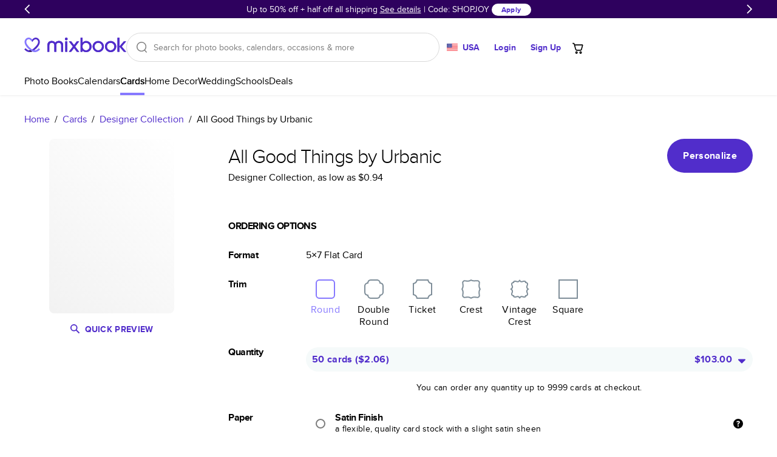

--- FILE ---
content_type: text/html
request_url: https://www.mixbook.com/cards/designer-collection/all-good-things-by-urbanic-6199
body_size: 41004
content:
<!doctype html><html class="mx-site" style="height:100%" lang="en" data-revision="22287-5792c2c455bc06e1252a652b126ad00d52aac595" data-page="DynamicBuiltPage:/cards/designer-collection/all-good-things-by-urbanic-6199" data-page-type="Card Product Detail Page"><head><title>All Good Things by Urbanic - Designer Collection</title><meta charSet="utf-8"/><meta name="author" content="Mixbook"/><meta name="description" content="Looking for designer collection? Check out Mixbook&#x27;s All Good Things by Urbanic cards. Get up to 50% off with your first order. Browse: cards."/><meta name="referrer" content="no-referrer-when-downgrade"/><meta name="twitter:card" content="summary"/><meta name="twitter:creator" content="@Mixbook"/><meta name="twitter:site" content="@Mixbook"/><meta name="viewport" content="width=device-width, initial-scale=1"/><meta name="google-site-verification" content="DCW9lzd0wij6iEFjMsZ-8QLwfQAniS_seTQvYDVi_z0"/><meta property="al:web:url" content="https://www.mixbook.com/cards/designer-collection/all-good-things-by-urbanic-6199"/><meta property="al:web:should_fallback" content="true"/><meta property="fb:app_id" content="101676769886760"/><meta property="fb:pages" content="533684786800883"/><meta property="fb:admin" content="1035633356"/><meta property="og:type" content="website"/><meta property="og:url" content="https://www.mixbook.com/cards/designer-collection/all-good-things-by-urbanic-6199"/><meta property="og:title" content="All Good Things by Urbanic - Designer Collection"/><meta property="og:description" content="Looking for designer collection? Check out Mixbook&#x27;s All Good Things by Urbanic cards. Get up to 50% off with your first order. Browse: cards."/><meta property="og:site_name" content="Mixbook"/><meta property="og:image" content="https://mixbook.s3.amazonaws.com/images/templates/14472_1_0_l.jpg"/><link rel="canonical" href="https://www.mixbook.com/cards/designer-collection/all-good-things-by-urbanic-6199"/><link rel="icon" href="https://assets.mixbook.com/appIcon32-604f729990e14d553bc2.png" sizes="32x32"/><link rel="apple-touch-icon" href="https://assets.mixbook.com/appIcon180-d113c76d8e451817a5ff.png"/><link rel="manifest" href="https://assets.mixbook.com/manifest-7882a8d68c484593f19d.json"/><link rel="preload" href="https://assets.mixbook.com/proximaNovaRegular-d8b15721cc57f9d0738e.woff2" as="font" crossorigin="anonymous"/><link rel="preload" href="https://assets.mixbook.com/proximaNovaBold-6cfaf9f396200642e233.woff2" as="font" crossorigin="anonymous"/><style id="src/app/components/server/page/serverPage.css" data-index="1">.mx-site{--font-weight-bold:700;--font-weight-normal:400;--font-weight-light:300;--color-deep-purple:#17012e;--color-purple:#4e009c;--color-cream-white:#f8f7f3;--color-periwinkle:#8678ff;--color-periwinkle-30:#e7e4ff;--color-periwinkle-20:#f3f1ff;--color-periwinkle-10:#fafaff;--color-light-purple:#c3bbff;--color-other-purple:#512dcb;--color-cream:#eeede9;--color-yellow:#ffc13a;--color-blue:#4c91f9;--color-promo:#ff7144;--color-orange:#f90;--color-red:#ff1f00;--color-light-red:#fdc0b7;--color-green:#52bd50;--color-green-savings:#168413;--color-pink:#f066b4;--color-black:#000;--color-white:#fff;--color-dark-grey:#36303c;--color-gray:#7c7c7c;--color-light-gray:#d9d9d9;--color-lighter-gray:#ececec;--color-darker-gray:#b0b0b0;--color-placeholder-gray:#bbb;--color-border-gray:#d5dbde;--color-disabled:#949494;--color-hover:#fbfbfb;--color-warning:#f90;--color-warning-light:#fff9ef;--color-success:#45a543;--primary-color:var(--color-purple);--primary-color-rgb:78,0,156;--secondary-color:var(--color-periwinkle);--secondary-color-rgb:134,120,255;--tertiary-color:var(--color-periwinkle);--primary-dark-color:var(--color-deep-purple);--default-background-color:var(--color-white);--error-background-color:var(--color-light-red);--logo-color:var(--color-purple);--action-warning-color:var(--color-orange);--action-success-color:var(--color-green);--action-error-color:var(--color-red);--proxima-font-stack:"Proxima Nova","Helvetica Neue",helvetica,arial,sans-serif;--text-hint-color:var(--color-light-purple);--text-primary-color:initial;--text-secondary-color:var(--primary-dark-color);--text-light-background-color:#f5fafa;--headline-color:initial;--text-reset-color:var(--color-black);--text-selection-color:rgba(78,0,156,.2);--link-color:var(--color-other-purple);--link-color-hover:var(--color-periwinkle);--link-color-active:var(--color-periwinkle);--dark-link-color:var(--color-deep-purple);--dark-link-color-hover:var(--color-purple);--dark-link-color-active:var(--color-purple);--primary-button-fg-color:#fff;--primary-button-fg-disabled-color:#d9d9d9;--primary-button-bg-color:#512dcb;--primary-button-bg-hover-color:#4b2bba;--primary-button-bg-active-color:#361b93;--primary-button-bg-disabled-color:#949494;--secondary-button-fg-color:var(--primary-button-fg-color);--secondary-button-fg-disabled-color:var(--primary-button-fg-disabled-color);--secondary-button-bg-color:var(--primary-button-bg-color);--secondary-button-bg-hover-color:var(--primary-button-bg-hover-color);--secondary-button-bg-active-color:var(--primary-button-bg-active-color);--secondary-button-bg-disabled-color:var(--primary-button-bg-disabled-color);--secondary-b-button-bg-color:#f8f7f3;--secondary-b-button-bg-hover-color:#f3f2ec;--secondary-b-button-fg-hover-color:#373737;--secondary-b-button-bg-active-color:#e4e3db;--secondary-b-button-fg-active-color:#454545;--secondary-b-button-bg-disabled-color:var(--primary-button-fg-disabled-color);--secondary-b-button-fg-disabled-color:var(--primary-button-bg-disabled-color);--discrete-button-fg-color:var(--primary-button-bg-color);--discrete-button-fg-hover-color:var(--primary-button-bg-hover-color);--discrete-button-fg-disabled-color:var(--primary-button-bg-disabled-color);--discrete-button-bg-color:transparent;--discrete-button-bg-hover-color:var(--text-light-background-color);--discrete-button-bg-active-color:transparent;--discrete-button-bg-disabled-color:var(--primary-button-bg-disabled-color);--warning-bg-color:#ffe9c9;--warning-border-color:#ffc13a;--warning-text-color:#856404;--info-bg-color:#d1ecf1;--info-border-color:#bee5eb;--info-text-color:#0c5460;--form-accent-color:var(--primary-color);--badge-primary-text-color:var(--color-white);--badge-primary-bg-color:var(--color-periwinkle);--badge-primary-color-accent:var(--color-purple);--badge-secondary-text-color:var(--color-white);--badge-secondary-bg-color:var(--color-periwinkle);--badge-secondary-color-accent:var(--color-purple);--badge-blue-text-color:var(--color-white);--badge-blue-bg-color:var(--color-blue);--badge-blue-color-accent:var(--color-blue);--tablet-controls-width-limit:486px;--main-navigation-z-index:10;--search-dropdown-z-index:11}@font-face{font-display:swap;font-family:Proxima Nova;font-weight:400;src:url(https://assets.mixbook.com/proximaNovaRegular-d8b15721cc57f9d0738e.woff2) format("woff2"),url(https://assets.mixbook.com/proximaNovaRegular-a1779beb6f7cfa0297bf.woff) format("woff")}@font-face{font-display:swap;font-family:Proxima Nova;font-weight:700;src:url(https://assets.mixbook.com/proximaNovaBold-6cfaf9f396200642e233.woff2) format("woff2"),url(https://assets.mixbook.com/proximaNovaBold-dc6f8b604abf54deed4d.woff) format("woff")}@font-face{font-display:swap;font-family:Proxima Nova;font-weight:300;src:url(https://assets.mixbook.com/proximaNovaLight-f0e9bc54148417e813c0.woff2) format("woff2"),url(https://assets.mixbook.com/proximaNovaLight-07520195508543ab4d06.woff) format("woff")}.mx-site *{background:transparent;border:0;box-sizing:border-box;list-style:none;margin:0;padding:0}.mx-site body{font-size:16px;height:100%;overflow-y:scroll;-webkit-text-size-adjust:none;-moz-text-size-adjust:none;text-size-adjust:none;width:100%}.mx-site br{opacity:0}.mx-site input,.mx-site select,.mx-site textarea{accent-color:var(--form-accent-color);outline-color:var(--form-accent-color)}.mx-site ::-moz-selection{background:var(--text-selection-color)}.mx-site ::selection{background:var(--text-selection-color)}.mx-site .components-server-page-serverPage{color:var(--text-reset-color);display:flex;flex-direction:column;font:normal 1rem/1em var(--proxima-font-stack);height:100%;min-width:20rem}.mx-site .components-server-page-serverPage-svg-symbols{height:0;overflow:hidden;pointer-events:none;position:absolute;width:0}</style><style id="src/app/controls/spinner/spinner.css" data-index="2">@keyframes controls-spinner-loading{0%{transform:rotate(0deg)}to{transform:rotate(1turn)}}.mx-site .controls-spinner{animation:controls-spinner-loading 1.2s linear infinite;background:transparent;border-bottom:2px solid rgba(0,0,0,.1);border-left:2px solid rgba(0,0,0,.1);border-radius:50%;border-right:2px solid rgba(0,0,0,.1);border-right-color:var(--secondary-color);border-top:2px solid rgba(0,0,0,.1);border-top-color:var(--secondary-color);display:inline-block}.mx-site .controls-spinner-overlay{background-color:hsla(0,0%,100%,.75);bottom:0;left:0;position:absolute;right:0;top:0;z-index:1}.mx-site .controls-spinner-secondary{border-right-color:var(--secondary-color);border-top-color:var(--secondary-color)}.mx-site .controls-spinner-inherit{border-right-color:currentcolor;border-top-color:currentcolor}.mx-site .controls-spinner-background{height:100%;position:relative}.mx-site .controls-spinner-background-spinner{height:100%;left:0;position:absolute;top:0;width:100%}.mx-site .controls-spinner-background-content{height:100%;position:relative}</style><style id="src/app/controls/paragraph/paragraph.css" data-index="3">.mx-site .controls-paragraph{color:var(--text-primary-color);display:block}.mx-site .controls-paragraph-large{font-size:1.25rem;letter-spacing:.013rem;line-height:1.6em}.mx-site .controls-paragraph-medium{font-size:1rem;letter-spacing:.016rem;line-height:1.5em}.mx-site .controls-paragraph-small{font-size:.875rem;letter-spacing:.018rem;line-height:1.429em}.mx-site .controls-paragraph-tiny{font-size:.75rem;letter-spacing:.018rem;line-height:1.329em}.mx-site .controls-paragraph-left{text-align:left}.mx-site .controls-paragraph-center{text-align:center}.mx-site .controls-paragraph-right{text-align:right}.mx-site .controls-paragraph-bold{font-weight:var(--font-weight-bold)}.mx-site .controls-paragraph-uppercase{text-transform:uppercase}.mx-site .controls-paragraph-lowercase{text-transform:lowercase}.mx-site .controls-paragraph-capitalize{text-transform:capitalize}.mx-site .controls-paragraph-reset-color{color:var(--text-reset-color)}.mx-site .controls-paragraph-error{color:var(--action-error-color)}@media (max-width:920px){.mx-site .controls-paragraph-large{font-size:1rem}}</style><style id="src/app/controls/link/link.css" data-index="4">.mx-site .controls-link-link{text-decoration:none}.mx-site .controls-link-unstyled{color:inherit;text-decoration:none}.mx-site .controls-link-light{color:var(--link-color)}.mx-site .controls-link-light.controls-link-current,.mx-site .controls-link-light.controls-link-supports-hover:hover{color:var(--link-color-hover)}.mx-site .controls-link-light.controls-link-current:active,.mx-site .controls-link-light.controls-link-supports-hover:hover:active{color:var(--link-color-active)}.mx-site .controls-link-dark{color:var(--dark-link-color)}.mx-site .controls-link-dark.controls-link-current,.mx-site .controls-link-dark.controls-link-supports-hover:hover{color:var(--dark-link-color-hover)}.mx-site .controls-link-dark.controls-link-current:active,.mx-site .controls-link-dark.controls-link-supports-hover:hover:active{color:var(--dark-link-color-active)}.mx-site .controls-link-medium{font-size:16px}.mx-site .controls-link-large{font-size:20px}.mx-site .controls-link-small{font-size:14px}.mx-site .controls-link-fine-print{font-size:12px}.mx-site .controls-link-bold{font-weight:var(--font-weight-bold)}.mx-site .controls-link-decorated{text-decoration:underline}.mx-site .controls-link-clickable{cursor:pointer}</style><style id="src/app/controls/headline/headline.css" data-index="5">.mx-site .controls-headline{color:var(--headline-color);font-weight:var(--font-weight-light);letter-spacing:-.03em;line-height:1;text-transform:none}.mx-site h3{font-weight:var(--font-weight-light)}.mx-site .controls-headline-h1{font-size:3rem}.mx-site .controls-headline-h2{font-size:2rem}.mx-site .controls-headline-h3{font-size:1.5rem;font-weight:var(--font-weight-bold)}.mx-site .controls-headline-h4{font-size:1rem;font-weight:var(--font-weight-bold)}.mx-site .controls-headline-h5{font-size:.875rem;font-weight:var(--font-weight-bold)}.mx-site .controls-headline-h6{font-size:12px}.mx-site .controls-headline-center{text-align:center}.mx-site .controls-headline-upper-case{text-transform:uppercase}.mx-site .controls-headline-light{font-weight:var(--font-weight-light)}.mx-site .controls-headline-normal{font-weight:var(--font-weight-normal)}.mx-site .controls-headline-bold{font-weight:var(--font-weight-bold)}@media (max-width:920px){.mx-site .controls-headline-h1{font-size:2.2rem}.mx-site .controls-headline-h2{font-size:1.25rem}}@media (max-width:768px){.mx-site .controls-headline-h3{font-size:1.25rem}}@media (max-width:660px){.mx-site .controls-headline-h1{font-size:2rem}}</style><style id="src/app/controls/button/button.css" data-index="6">@keyframes controls-button-wait-animation{0%{background-position:0 0}to{background-position:100% 0}}.mx-site .controls-button{border-radius:4px;cursor:pointer;display:inline-block;font:normal 1rem/1.3rem var(--proxima-font-stack);letter-spacing:.021rem;outline:none}.mx-site .controls-button.controls-button-disabled{color:var(--color-light-gray)}.mx-site .controls-button.controls-button-disabled svg{fill:currentcolor}.mx-site .controls-button.controls-button-disabled,.mx-site .controls-button[aria-pressed=true]{pointer-events:none}.mx-site .controls-button-inner{align-items:center;border:2px solid transparent;border-radius:4px;display:flex}.mx-site .controls-button-small{border-radius:12px;font-size:12px}.mx-site .controls-button-small .controls-button-inner{border-radius:12px}.mx-site .controls-button-medium{border-radius:24px;font-size:16px;font-weight:var(--font-weight-bold)}.mx-site .controls-button-medium .controls-button-inner{border-radius:24px}.mx-site .controls-button-large{border-radius:32px;font-size:16px;font-weight:var(--font-weight-bold)}.mx-site .controls-button-large .controls-button-inner{border-radius:32px}.mx-site .controls-button-left{justify-content:flex-start}.mx-site .controls-button-center{justify-content:center}.mx-site .controls-button-right{justify-content:flex-end}.mx-site .controls-button-primary{background:var(--primary-button-bg-color);border-color:var(--primary-button-bg-color);color:var(--primary-button-fg-color)}.mx-site .controls-button-primary.controls-button-supports-hover:hover{background:var(--primary-button-bg-hover-color)}@media (hover:none){.mx-site .controls-button-primary.controls-button-supports-hover:hover{background:var(--primary-button-bg-color)}}.mx-site .controls-button-primary.controls-button-supports-hover:active,.mx-site .controls-button-primary:active{background:var(--primary-button-bg-active-color)}@media (hover:none){.mx-site .controls-button-primary.controls-button-supports-hover:active,.mx-site .controls-button-primary:active{background:var(--primary-button-bg-color)}}.mx-site .controls-button-primary.controls-button-disabled{background:var(--primary-button-bg-disabled-color);border-color:var(--primary-button-bg-disabled-color);color:var(--primary-button-fg-disabled-color)}.mx-site .controls-button-secondary{background-color:var(--secondary-button-bg-color);border-color:var(--secondary-button-bg-color);color:var(--secondary-button-fg-color)}.mx-site .controls-button-secondary.controls-button-supports-hover:hover{background-color:var(--secondary-button-bg-hover-color)}@media (hover:none){.mx-site .controls-button-secondary.controls-button-supports-hover:hover{background-color:var(--secondary-button-bg-color)}}.mx-site .controls-button-secondary.controls-button-supports-hover:active,.mx-site .controls-button-secondary:active{background-color:var(--secondary-button-bg-active-color)}@media (hover:none){.mx-site .controls-button-secondary.controls-button-supports-hover:active,.mx-site .controls-button-secondary:active{background-color:var(--secondary-button-bg-color)}}.mx-site .controls-button-secondary.controls-button-disabled{background:var(--secondary-button-bg-disabled-color);border-color:var(--secondary-button-bg-disabled-color);color:var(--secondary-button-fg-disabled-color)}.mx-site .controls-button-secondary-b{background-color:var(--secondary-b-button-bg-color);color:var(--color-black)}.mx-site .controls-button-secondary-b.controls-button-supports-hover:hover{background:var(--secondary-b-button-bg-hover-color);color:var(--secondary-b-button-fg-hover-color)}@media (hover:none){.mx-site .controls-button-secondary-b.controls-button-supports-hover:hover{background-color:var(--secondary-b-button-bg-color);color:var(--color-black)}}.mx-site .controls-button-secondary-b.controls-button-supports-hover:active,.mx-site .controls-button-secondary-b:active{background:var(--secondary-b-button-bg-active-color);color:var(--secondary-b-button-fg-active-color)}@media (hover:none){.mx-site .controls-button-secondary-b.controls-button-supports-hover:active,.mx-site .controls-button-secondary-b:active{background:var(--secondary-b-button-bg-color);color:var(--color-black)}}.mx-site .controls-button-secondary-b.controls-button-disabled{background:var(--secondary-b-button-bg-disabled-color);color:var(--secondary-b-button-fg-disabled-color)}.mx-site .controls-button-secondary-c{background-color:var(--color-white);color:var(--color-other-purple)}.mx-site .controls-button-secondary-c.controls-button-supports-hover:hover{background:var(--color-hover);color:var(--primary-button-bg-hover-color)}@media (hover:none){.mx-site .controls-button-secondary-c.controls-button-supports-hover:hover{background-color:var(--color-hover);color:var(--color-other-purple)}}.mx-site .controls-button-secondary-c.controls-button-supports-hover:active,.mx-site .controls-button-secondary-c:active{background:var(--color-lighter-gray);color:var(--primary-button-bg-active-color)}@media (hover:none){.mx-site .controls-button-secondary-c.controls-button-supports-hover:active,.mx-site .controls-button-secondary-c:active{background:var(--color-lighter-gray);color:var(--primary-button-bg-active-color)}}.mx-site .controls-button-secondary-c.controls-button-disabled{background:var(--color-white);color:var(--color-disabled)}.mx-site .controls-button-secondary-reverse{background-color:transparent;border:2px solid;color:currentcolor}.mx-site .controls-button-secondary-white{background-color:var(--color-white);color:var(--discrete-button-fg-color)}.mx-site .controls-button-secondary-white.controls-button-supports-hover:hover{background:var(--color-white);color:var(--discrete-button-fg-hover-color)}@media (hover:none){.mx-site .controls-button-secondary-white.controls-button-supports-hover:hover{background-color:var(--color-white);color:var(--discrete-button-fg-hover-color)}}.mx-site .controls-button-secondary-white:active{background:var(--color-white);color:var(--discrete-button-fg-hover-color)}@media (hover:none){.mx-site .controls-button-secondary-white:active{background:var(--color-white);color:var(--discrete-button-fg-hover-color)}}.mx-site .controls-button-secondary-white.controls-button-disabled{background:var(--color-white);color:var(--discrete-button-fg-disabled-color)}.mx-site .controls-button-secondary-restyled{background-color:transparent;border:2px solid var(--secondary-button-bg-color);color:var(--secondary-button-bg-color)}.mx-site .controls-button-secondary-restyled.controls-button-supports-hover:hover,.mx-site .controls-button-secondary-restyled:active{background-color:var(--secondary-button-bg-active-color);border-color:var(--secondary-button-bg-active-color);color:var(--secondary-button-fg-color)}@media (hover:none){.mx-site .controls-button-secondary-restyled.controls-button-supports-hover:hover,.mx-site .controls-button-secondary-restyled:active{background-color:transparent;border-color:var(--secondary-button-bg-color);color:var(--secondary-button-bg-color)}}.mx-site .controls-button-secondary-restyled.controls-button-disabled{background-color:var(--secondary-button-bg-disabled-color);border-color:var(--secondary-button-bg-disabled-color);color:var(--secondary-button-fg-disabled-color)}.mx-site .controls-button-secondary-discrete{background-color:transparent;border:2px solid transparent;color:var(--secondary-button-bg-color)}.mx-site .controls-button-secondary-discrete.controls-button-supports-hover:hover,.mx-site .controls-button-secondary-discrete:active{color:var(--secondary-button-bg-hover-color)}@media (hover:none){.mx-site .controls-button-secondary-discrete.controls-button-supports-hover:hover,.mx-site .controls-button-secondary-discrete:active{color:var(--secondary-button-bg-color)}}.mx-site .controls-button-tertiary{color:currentcolor;font-weight:var(--font-weight-bold)}.mx-site .controls-button-tertiary .controls-button-inner{border-color:currentcolor}.mx-site .controls-button-tertiary:active .controls-button-inner{border-color:currentcolor}.mx-site .controls-button-tertiary-lite .controls-button-inner{background:var(--color-white);border-color:#e5e5e5;font-weight:var(--font-weight-normal)}.mx-site .controls-button-tertiary-lite:active .controls-button-inner{border-color:#e5e5e5}.mx-site .controls-button-discrete{color:var(--discrete-button-fg-color)}.mx-site .controls-button-discrete.controls-button-supports-hover:hover{background-color:var(--discrete-button-bg-hover-color);color:var(--discrete-button-fg-hover-color)}@media (hover:none){.mx-site .controls-button-discrete.controls-button-supports-hover:hover{background-color:var(--discrete-button-bg-color);color:var(--discrete-button-fg-color)}}.mx-site .controls-button-discrete.controls-button-supports-hover:hover svg{fill:var(--discrete-button-fg-hover-color)}@media (hover:none){.mx-site .controls-button-discrete.controls-button-supports-hover:hover svg{fill:var(--discrete-button-fg-color)}}.mx-site .controls-button-discrete.controls-button-reverse{background-color:var(--text-light-background-color)}.mx-site .controls-button-discrete:active{color:var(--discrete-button-fg-hover-color)}@media (hover:none){.mx-site .controls-button-discrete:active{color:var(--discrete-button-fg-color)}}.mx-site .controls-button-discrete:active .controls-button-inner{border-color:var(--color-light-gray)}@media (hover:none){.mx-site .controls-button-discrete:active .controls-button-inner{border-color:transparent}}.mx-site .controls-button-discrete[aria-pressed=true] svg{fill:var(--discrete-button-fg-hover-color)}.mx-site .controls-button-discrete.controls-button-disabled{color:var(--discrete-button-fg-disabled-color)}.mx-site .controls-button-naked .controls-button-inner{border:none;margin:0;padding:0}.mx-site .controls-button-rounded{background-color:#fff;border:1px solid var(--color-light-gray);border-radius:20px;color:var(--primary-dark-color);padding:1px}.mx-site .controls-button-rounded .controls-button-inner{font-weight:var(--font-weight-normal);padding:.25rem .5rem}.mx-site .controls-button-rounded.controls-button-supports-hover:hover{color:var(--color-gray)}@media (hover:none){.mx-site .controls-button-rounded.controls-button-supports-hover:hover{color:var(--primary-dark-color)}}.mx-site .controls-button-rounded:active{border:1px solid var(--secondary-color);color:var(--primary-dark-color)}@media (hover:none){.mx-site .controls-button-rounded:active{border:1px solid var(--color-light-gray)}}.mx-site .controls-button-rounded[aria-pressed=true]{border:2px solid var(--secondary-color)}.mx-site .controls-button-rounded[aria-pressed=true] .controls-button-inner{font-weight:var(--font-weight-bold)}.mx-site .controls-button-rounded.controls-button-disabled{color:#ccc}.mx-site .controls-button-emphasize{align-items:center;color:var(--color-gray);display:inline-flex;flex:0;flex-direction:column}.mx-site .controls-button-emphasize svg{fill:var(--color-gray)}.mx-site .controls-button-emphasize:after{background:var(--primary-dark-color);content:"";display:block;height:2px;transition:width .35s;width:0}.mx-site .controls-button-emphasize.controls-button-supports-hover:hover{color:var(--primary-dark-color)}.mx-site .controls-button-emphasize.controls-button-supports-hover:hover svg{fill:var(--primary-dark-color)}.mx-site .controls-button-emphasize[aria-pressed=true]{color:var(--primary-dark-color);font-weight:var(--font-weight-bold)}.mx-site .controls-button-emphasize[aria-pressed=true]:after{width:100%}.mx-site .controls-button-emphasize[aria-pressed=true] svg{fill:var(--primary-dark-color)}.mx-site .controls-button-tile{background-color:var(--color-white);color:var(--primary-dark-color)}.mx-site .controls-button-tile svg{fill:var(--primary-dark-color)}.mx-site .controls-button-tile>.controls-button-inner{border-color:#e5e5e5}.mx-site .controls-button-tile.controls-button-supports-hover:hover>.controls-button-inner{border-color:var(--primary-dark-color)}.mx-site .controls-button-tile:focus>.controls-button-inner{border-color:#000;border-width:2px}.mx-site .controls-button-tile[aria-pressed=true]>.controls-button-inner{border-color:var(--secondary-color);border-width:2px;color:var(--secondary-color)}.mx-site .controls-button-tile[aria-pressed=true] svg{fill:var(--secondary-color)}.mx-site .controls-button-tile.controls-button-disabled{opacity:.5}.mx-site .controls-button-icon{line-height:1.3em}.mx-site .controls-button-icon .controls-button-inner{border:0;padding:0}.mx-site .controls-button-icon.controls-button-supports-hover:hover,.mx-site .controls-button-icon:active,.mx-site .controls-button-icon[aria-pressed=true]{color:var(--secondary-color)}.mx-site .controls-button-icon.controls-button-supports-hover:hover svg,.mx-site .controls-button-icon:active svg,.mx-site .controls-button-icon[aria-pressed=true] svg{fill:currentcolor}.mx-site .controls-button-icon.controls-button-disabled{color:var(--color-light-gray)}.mx-site .controls-button-capitalize{text-transform:capitalize}.mx-site .controls-button-initial{text-transform:none}.mx-site .controls-button-waiting-hydration{overflow:hidden;pointer-events:none;position:relative}.mx-site .controls-button-waiting-hydration:after{animation:controls-button-wait-animation 1s linear infinite;background:linear-gradient(-45deg,hsla(0,0%,100%,.5),hsla(0,0%,100%,.75),hsla(0,0%,100%,.5),hsla(0,0%,100%,.75));background-size:400% 400%;content:"";height:100%;left:0;position:absolute;top:0;width:100%}.mx-site .controls-button-tab{align-items:center;color:#869097;display:inline-flex;flex:0;flex-direction:column}.mx-site .controls-button-tab svg{fill:#869097}.mx-site .controls-button-tab.controls-button-supports-hover:hover{color:var(--primary-dark-color)}.mx-site .controls-button-tab.controls-button-supports-hover:hover svg{fill:var(--primary-dark-color)}.mx-site .controls-button-tab[aria-pressed=true]{color:var(--primary-dark-color);font-weight:var(--font-weight-bold)}.mx-site .controls-button-tab[aria-pressed=true] svg{fill:var(--primary-dark-color)}</style><style id="src/app/controls/block/block.css" data-index="9">.mx-site .controls-block-flex{flex:1}.mx-site .controls-block-hidden{display:none!important}.controls-block-margin-top-space{margin-top:.25em}.controls-block-margin-top-auto{margin-top:auto}.controls-block-margin-top-1{margin-top:.5rem}.controls-block-margin-top-2{margin-top:1rem}.controls-block-margin-top-3{margin-top:1.5rem}.controls-block-margin-top-4{margin-top:2rem}.controls-block-margin-top-5{margin-top:2.5rem}.controls-block-margin-top-6{margin-top:3rem}.controls-block-margin-top-7{margin-top:3.5rem}.controls-block-margin-top-8{margin-top:4rem}.controls-block-margin-top-9{margin-top:4.5rem}.controls-block-margin-top-10{margin-top:5rem}.controls-block-margin-top-12{margin-top:6rem}.controls-block-margin-top-14{margin-top:7rem}.controls-block-margin-top-18{margin-top:9rem}.controls-block-padding-top-1{padding-top:.5rem}.controls-block-padding-top-2{padding-top:1rem}.controls-block-padding-top-3{padding-top:1.5rem}.controls-block-padding-top-4{padding-top:2rem}.controls-block-padding-top-5{padding-top:2.5rem}.controls-block-padding-top-6{padding-top:3rem}.controls-block-padding-top-7{padding-top:3.5rem}.controls-block-padding-top-8{padding-top:4rem}.controls-block-padding-top-9{padding-top:4.5rem}.controls-block-padding-top-10{padding-top:5rem}.controls-block-padding-top-12{padding-top:6rem}.controls-block-padding-top-14{padding-top:7rem}.controls-block-padding-top-18{padding-top:9rem}.controls-block-margin-right-space{margin-right:.25em}.controls-block-margin-right-auto{margin-right:auto}.controls-block-margin-right-1{margin-right:.5rem}.controls-block-margin-right-2{margin-right:1rem}.controls-block-margin-right-3{margin-right:1.5rem}.controls-block-margin-right-4{margin-right:2rem}.controls-block-margin-right-5{margin-right:2.5rem}.controls-block-margin-right-6{margin-right:3rem}.controls-block-margin-right-7{margin-right:3.5rem}.controls-block-margin-right-8{margin-right:4rem}.controls-block-margin-right-9{margin-right:4.5rem}.controls-block-margin-right-10{margin-right:5rem}.controls-block-margin-right-12{margin-right:6rem}.controls-block-margin-right-14{margin-right:7rem}.controls-block-margin-right-18{margin-right:9rem}.controls-block-padding-right-1{padding-right:.5rem}.controls-block-padding-right-2{padding-right:1rem}.controls-block-padding-right-3{padding-right:1.5rem}.controls-block-padding-right-4{padding-right:2rem}.controls-block-padding-right-5{padding-right:2.5rem}.controls-block-padding-right-6{padding-right:3rem}.controls-block-padding-right-7{padding-right:3.5rem}.controls-block-padding-right-8{padding-right:4rem}.controls-block-padding-right-9{padding-right:4.5rem}.controls-block-padding-right-10{padding-right:5rem}.controls-block-padding-right-12{padding-right:6rem}.controls-block-padding-right-14{padding-right:7rem}.controls-block-padding-right-18{padding-right:9rem}.controls-block-margin-bottom-space{margin-bottom:.25em}.controls-block-margin-bottom-auto{margin-bottom:auto}.controls-block-margin-bottom-1{margin-bottom:.5rem}.controls-block-margin-bottom-2{margin-bottom:1rem}.controls-block-margin-bottom-3{margin-bottom:1.5rem}.controls-block-margin-bottom-4{margin-bottom:2rem}.controls-block-margin-bottom-5{margin-bottom:2.5rem}.controls-block-margin-bottom-6{margin-bottom:3rem}.controls-block-margin-bottom-7{margin-bottom:3.5rem}.controls-block-margin-bottom-8{margin-bottom:4rem}.controls-block-margin-bottom-9{margin-bottom:4.5rem}.controls-block-margin-bottom-10{margin-bottom:5rem}.controls-block-margin-bottom-12{margin-bottom:6rem}.controls-block-margin-bottom-14{margin-bottom:7rem}.controls-block-margin-bottom-18{margin-bottom:9rem}.controls-block-padding-bottom-1{padding-bottom:.5rem}.controls-block-padding-bottom-2{padding-bottom:1rem}.controls-block-padding-bottom-3{padding-bottom:1.5rem}.controls-block-padding-bottom-4{padding-bottom:2rem}.controls-block-padding-bottom-5{padding-bottom:2.5rem}.controls-block-padding-bottom-6{padding-bottom:3rem}.controls-block-padding-bottom-7{padding-bottom:3.5rem}.controls-block-padding-bottom-8{padding-bottom:4rem}.controls-block-padding-bottom-9{padding-bottom:4.5rem}.controls-block-padding-bottom-10{padding-bottom:5rem}.controls-block-padding-bottom-12{padding-bottom:6rem}.controls-block-padding-bottom-14{padding-bottom:7rem}.controls-block-padding-bottom-18{padding-bottom:9rem}.controls-block-margin-left-space{margin-left:.25em}.controls-block-margin-left-auto{margin-left:auto}.controls-block-margin-left-1{margin-left:.5rem}.controls-block-margin-left-2{margin-left:1rem}.controls-block-margin-left-3{margin-left:1.5rem}.controls-block-margin-left-4{margin-left:2rem}.controls-block-margin-left-5{margin-left:2.5rem}.controls-block-margin-left-6{margin-left:3rem}.controls-block-margin-left-7{margin-left:3.5rem}.controls-block-margin-left-8{margin-left:4rem}.controls-block-margin-left-9{margin-left:4.5rem}.controls-block-margin-left-10{margin-left:5rem}.controls-block-margin-left-12{margin-left:6rem}.controls-block-margin-left-14{margin-left:7rem}.controls-block-margin-left-18{margin-left:9rem}.controls-block-padding-left-1{padding-left:.5rem}.controls-block-padding-left-2{padding-left:1rem}.controls-block-padding-left-3{padding-left:1.5rem}.controls-block-padding-left-4{padding-left:2rem}.controls-block-padding-left-5{padding-left:2.5rem}.controls-block-padding-left-6{padding-left:3rem}.controls-block-padding-left-7{padding-left:3.5rem}.controls-block-padding-left-8{padding-left:4rem}.controls-block-padding-left-9{padding-left:4.5rem}.controls-block-padding-left-10{padding-left:5rem}.controls-block-padding-left-12{padding-left:6rem}.controls-block-padding-left-14{padding-left:7rem}.controls-block-padding-left-18{padding-left:9rem}.controls-block-width-fit{width:100%}.controls-block-width-inline{width:.75em}.controls-block-width-1{width:1rem}.controls-block-width-2{width:2rem}.controls-block-width-3{width:3rem}.controls-block-width-4{width:4rem}.controls-block-width-5{width:5rem}.controls-block-width-6{width:6rem}.controls-block-width-7{width:7rem}.controls-block-width-8{width:8rem}.controls-block-width-9{width:9rem}.controls-block-width-10{width:10rem}.controls-block-width-12{width:12rem}.controls-block-width-14{width:14rem}.controls-block-width-16{width:16rem}.controls-block-width-18{width:18rem}.controls-block-width-20{width:20rem}.controls-block-width-24{width:24rem}.controls-block-width-28{width:28rem}.controls-block-width-30{width:30rem}.controls-block-width-32{width:32rem}.controls-block-width-34{width:34rem}.controls-block-width-36{width:36rem}.controls-block-height-fit{height:100%}.controls-block-height-inline{height:.75em}.controls-block-height-1{height:1rem}.controls-block-height-2{height:2rem}.controls-block-height-3{height:3rem}.controls-block-height-4{height:4rem}.controls-block-height-5{height:5rem}.controls-block-height-6{height:6rem}.controls-block-height-7{height:7rem}.controls-block-height-8{height:8rem}.controls-block-height-9{height:9rem}.controls-block-height-10{height:10rem}.controls-block-height-12{height:12rem}.controls-block-height-14{height:14rem}.controls-block-height-16{height:16rem}.controls-block-height-18{height:18rem}.controls-block-height-20{height:20rem}.controls-block-height-24{height:24rem}.controls-block-height-28{height:28rem}.controls-block-height-30{height:30rem}.controls-block-height-32{height:32rem}.controls-block-height-34{height:34rem}.controls-block-height-36{height:36rem}</style><style id="src/app/controls/popover/popover.css" data-index="13">@keyframes controls-popover-open-top{0%{opacity:0;transform:rotateX(45deg)}to{opacity:1;transform:rotateX(0deg)}}@keyframes controls-popover-open-bottom{0%{opacity:0;transform:rotateX(-45deg)}to{opacity:1;transform:rotateX(0deg)}}@keyframes controls-popover-open-left{0%{opacity:0;transform:rotateY(-45deg)}to{opacity:1;transform:rotateY(0deg)}}@keyframes controls-popover-open-right{0%{opacity:0;transform:rotateY(45deg)}to{opacity:1;transform:rotateY(0deg)}}@keyframes controls-popover-close-top{0%{opacity:1;transform:rotateX(0)}to{opacity:0;transform:rotateX(45deg)}}@keyframes controls-popover-close-bottom{0%{opacity:1;transform:rotateX(0)}to{opacity:0;transform:rotateX(-45deg)}}@keyframes controls-popover-close-left{0%{opacity:1;transform:rotateY(0)}to{opacity:0;transform:rotateY(-45deg)}}@keyframes controls-popover-close-right{0%{opacity:1;transform:rotateY(0)}to{opacity:0;transform:rotateY(45deg)}}.mx-site .controls-popover{display:flex;position:relative;z-index:1}.mx-site .controls-popover.controls-popover-open{z-index:4}.mx-site .controls-popover-window{perspective:1000px;position:absolute;width:auto;z-index:1}.mx-site .controls-popover-spike{background:#fff;height:.75rem;transform:rotate(45deg);width:.75rem}.mx-site .controls-popover-spike-hidden{display:none}.mx-site .controls-popover-spike-wrapper{position:absolute;z-index:5}.mx-site .controls-popover-bottom .controls-popover-start,.mx-site .controls-popover-top .controls-popover-start{left:0}.mx-site .controls-popover-bottom .controls-popover-end,.mx-site .controls-popover-top .controls-popover-end{right:0}.mx-site .controls-popover-bottom .controls-popover-center,.mx-site .controls-popover-top .controls-popover-center{left:50%;transform:translateX(-50%) scale(1)}.mx-site .controls-popover-bottom .controls-popover-window+.controls-popover-spike-wrapper,.mx-site .controls-popover-top .controls-popover-window+.controls-popover-spike-wrapper{left:50%;transform:translateX(-50%)}.mx-site .controls-popover-left .controls-popover-start,.mx-site .controls-popover-right .controls-popover-start{top:0}.mx-site .controls-popover-left .controls-popover-end,.mx-site .controls-popover-right .controls-popover-end{bottom:0}.mx-site .controls-popover-left .controls-popover-center,.mx-site .controls-popover-right .controls-popover-center{top:50%;transform:translateY(-50%) scale(1)}.mx-site .controls-popover-left .controls-popover-window+.controls-popover-spike-wrapper,.mx-site .controls-popover-right .controls-popover-window+.controls-popover-spike-wrapper{top:50%;transform:translateY(-50%)}.mx-site .controls-popover-large.controls-popover-top .controls-popover-window{bottom:calc(100% + 3rem)}.mx-site .controls-popover-large.controls-popover-top .controls-popover-window+.controls-popover-spike-wrapper{top:-3.375rem}.mx-site .controls-popover-large.controls-popover-bottom .controls-popover-window{top:calc(100% + 3rem)}.mx-site .controls-popover-large.controls-popover-bottom .controls-popover-window+.controls-popover-spike-wrapper{bottom:-3.375rem}.mx-site .controls-popover-large.controls-popover-left .controls-popover-window{right:calc(100% + 3rem)}.mx-site .controls-popover-large.controls-popover-left .controls-popover-window+.controls-popover-spike-wrapper{left:-3.375rem}.mx-site .controls-popover-large.controls-popover-right .controls-popover-window{left:calc(100% + 3rem)}.mx-site .controls-popover-large.controls-popover-right .controls-popover-window+.controls-popover-spike-wrapper{right:-3.375rem}.mx-site .controls-popover-medium.controls-popover-top .controls-popover-window{bottom:calc(100% + 1.5rem)}.mx-site .controls-popover-medium.controls-popover-top .controls-popover-window+.controls-popover-spike-wrapper{top:-1.875rem}.mx-site .controls-popover-medium.controls-popover-bottom .controls-popover-window{top:calc(100% + 1.5rem)}.mx-site .controls-popover-medium.controls-popover-bottom .controls-popover-window+.controls-popover-spike-wrapper{bottom:-1.875rem}.mx-site .controls-popover-medium.controls-popover-left .controls-popover-window{right:calc(100% + 1.5rem)}.mx-site .controls-popover-medium.controls-popover-left .controls-popover-window+.controls-popover-spike-wrapper{left:-1.875rem}.mx-site .controls-popover-medium.controls-popover-right .controls-popover-window{left:calc(100% + 1.5rem)}.mx-site .controls-popover-medium.controls-popover-right .controls-popover-window+.controls-popover-spike-wrapper{right:-1.875rem}.mx-site .controls-popover-small.controls-popover-top .controls-popover-window{bottom:calc(100% + .5rem)}.mx-site .controls-popover-small.controls-popover-top .controls-popover-window+.controls-popover-spike-wrapper{top:-.875rem}.mx-site .controls-popover-small.controls-popover-bottom .controls-popover-window{top:calc(100% + .5rem)}.mx-site .controls-popover-small.controls-popover-bottom .controls-popover-window+.controls-popover-spike-wrapper{bottom:-.875rem}.mx-site .controls-popover-small.controls-popover-left .controls-popover-window{right:calc(100% + .5rem)}.mx-site .controls-popover-small.controls-popover-left .controls-popover-window+.controls-popover-spike-wrapper{left:-.875rem}.mx-site .controls-popover-small.controls-popover-right .controls-popover-window{left:calc(100% + .5rem)}.mx-site .controls-popover-small.controls-popover-right .controls-popover-window+.controls-popover-spike-wrapper{right:-.875rem}.mx-site .controls-popover-none.controls-popover-top .controls-popover-window{bottom:100%}.mx-site .controls-popover-none.controls-popover-bottom .controls-popover-window{top:100%}.mx-site .controls-popover-none.controls-popover-left .controls-popover-window{right:100%}.mx-site .controls-popover-none.controls-popover-right .controls-popover-window{left:100%}.mx-site .controls-popover-none .controls-popover-spike-wrapper{display:none}.mx-site .controls-popover-drop-shadow{filter:drop-shadow(0 2px 4px rgba(0 0 0/10%))}.mx-site .controls-popover-popover{animation:.1s ease-out forwards;height:100%;left:0;position:absolute;top:0;-webkit-user-select:none;-moz-user-select:none;user-select:none;width:100%;will-change:transform}.mx-site .controls-popover-popover.controls-popover-top{animation-name:controls-popover-open-top;transform-origin:top}.mx-site .controls-popover-popover.controls-popover-bottom{animation-name:controls-popover-open-bottom;transform-origin:bottom}.mx-site .controls-popover-popover.controls-popover-left{animation-name:controls-popover-open-left;transform-origin:left}.mx-site .controls-popover-popover.controls-popover-right{animation-name:controls-popover-open-right;transform-origin:right}.mx-site .controls-popover-closing.controls-popover-top{animation-name:controls-popover-close-top}.mx-site .controls-popover-closing.controls-popover-bottom{animation-name:controls-popover-close-bottom}.mx-site .controls-popover-closing.controls-popover-left{animation-name:controls-popover-close-left}.mx-site .controls-popover-closing.controls-popover-right{animation-name:controls-popover-close-right}</style><style id="src/app/controls/dropdown/dropdown.css" data-index="14">.mx-site .controls-dropdown-popover{width:100%}.mx-site .controls-dropdown-scroll-container{overflow-y:auto}.mx-site .controls-dropdown-sh4{max-height:148px}.mx-site .controls-dropdown-sh8{max-height:296px}.mx-site .controls-dropdown-sh12{max-height:444px}.mx-site .controls-dropdown-emphasize{background-color:var(--color-white);border-color:#e5e5e5}.mx-site .controls-dropdown-placeholder{color:var(--color-gray)}.mx-site .controls-dropdown-inner-button{padding-left:.5rem;padding-right:.5rem}.mx-site .controls-dropdown-button-text{overflow:hidden;text-align:left;text-overflow:ellipsis;text-transform:none;white-space:nowrap}.mx-site .controls-dropdown-arrow-icon{fill:var(--primary-dark-color);height:.5rem;transition:transform .25s;width:1rem;will-change:transform}.mx-site .controls-dropdown-rebrand-arrow{border:solid var(--primary-button-bg-color);border-width:0 3px 3px 0;display:inline-block;padding:6px;position:relative;top:-2px;transform:rotate(45deg)}.mx-site .controls-dropdown-input-error{border-color:var(--action-error-color)}.mx-site .controls-dropdown-option{border-radius:.25rem;color:var(--primary-dark-color);cursor:pointer;line-height:1.3rem}.mx-site .controls-dropdown-option:hover{background-color:var(--text-light-background-color)}.mx-site .controls-dropdown-rebrand-option:hover{background-color:var(--secondary-b-button-bg-color);color:var(--primary-button-bg-hover-color)}.mx-site .controls-dropdown-is-selected{background-color:#eef3f3;font-weight:var(--font-weight-bold)}.mx-site .controls-dropdown-is-open{background-color:transparent;border-color:#d5dbde}.mx-site .controls-dropdown-is-open .controls-dropdown-arrow-icon{transform:rotate(180deg)}.mx-site .controls-dropdown-is-open .controls-dropdown-rebrand-arrow{border-color:var(--primary-button-bg-hover-color);top:2px;transform:rotate(-135deg)}.mx-site .controls-dropdown-error{color:var(--action-error-color)}.mx-site .controls-dropdown-error ul{list-style-position:inside}.mx-site .controls-dropdown-errors{font-size:.8rem;margin:.2em}.mx-site .controls-dropdown-placeholder-text{color:var(--primary-dark-color);font-weight:var(--font-weight-bold);margin-left:auto}.mx-site .controls-dropdown-hide-spike{display:none}.mx-site .controls-dropdown-rebrand-popover{background-color:var(--secondary-b-button-bg-color);box-shadow:none;filter:none;padding:0 10px;top:74px!important}.mx-site .controls-dropdown-rebrand{background-color:var(--secondary-b-button-bg-color);border:none;border-radius:4px!important;color:#000;font-size:28px;height:82px;padding:24px}@media (max-width:768px){.mx-site .controls-dropdown-rebrand{font-size:16px;height:46px;padding:12px}.mx-site .controls-dropdown-rebrand-arrow{border-width:0 2px 2px 0;padding:4px}.mx-site .controls-dropdown-rebrand-popover{padding:0;top:40px!important}}.mx-site .controls-dropdown-disabled{opacity:.25}</style><style id="src/app/controls/separator/separator.css" data-index="25">.mx-site .controls-separator{align-items:center;display:flex;flex-direction:row;position:relative;text-align:center}.mx-site .controls-separator:after,.mx-site .controls-separator:before{border-color:rgba(0,0,0,.15);border-width:0;content:"";display:block;flex-grow:1}.mx-site .controls-separator-horizontal{min-height:1px;width:100%}.mx-site .controls-separator-horizontal:after,.mx-site .controls-separator-horizontal:before{border-bottom-width:1px;top:50%;width:100%}.mx-site .controls-separator-vertical{height:100%}.mx-site .controls-separator-vertical:before{border-right-width:1px;height:100%;left:50%}.mx-site .controls-separator-solid:after,.mx-site .controls-separator-solid:before{border-style:solid}.mx-site .controls-separator-dashed:after,.mx-site .controls-separator-dashed:before{border-style:dashed}.mx-site .controls-separator-caption{flex-shrink:1;line-height:1.5rem}</style><style id="src/app/controls/svg/svg.css" data-index="27">.mx-site .controls-svg{fill:currentcolor;pointer-events:none;vertical-align:middle}.mx-site .controls-svg-inline{height:1em;transform:translateY(-.15em);width:1em}</style><style id="src/app/controls/label/label.css" data-index="29">.mx-site .controls-label{color:#7f8e99;display:flex;font-size:.75em;font-weight:var(--font-weight-bold);text-transform:uppercase;white-space:nowrap}.mx-site .controls-label-required{color:var(--action-warning-color)}</style><style id="src/app/controls/layout/flex/flexLayout.css" data-index="30">.mx-site .controls-layout-flex-flexLayout{display:flex}.mx-site .controls-layout-flex-flexLayout-inline{display:inline-flex}.mx-site .controls-layout-flex-flexLayout-wrap{flex-wrap:wrap}.controls-layout-flex-flexLayout-row{flex-direction:row}.controls-layout-flex-flexLayout-column{flex-direction:column}.controls-layout-flex-flexLayout-align-start{align-items:flex-start}.controls-layout-flex-flexLayout-justify-start{justify-content:flex-start}.controls-layout-flex-flexLayout-align-center{align-items:center}.controls-layout-flex-flexLayout-justify-center{justify-content:center}.controls-layout-flex-flexLayout-align-end{align-items:flex-end}.controls-layout-flex-flexLayout-justify-end{justify-content:flex-end}.controls-layout-flex-flexLayout-align-stretch{align-items:stretch}.controls-layout-flex-flexLayout-align-baseline{align-items:baseline}.controls-layout-flex-flexLayout-justify-space-between{justify-content:space-between}.controls-layout-flex-flexLayout-justify-space-around{justify-content:space-around}.controls-layout-flex-flexLayout-justify-space-evenly{justify-content:space-evenly}</style><style id="src/app/controls/radioButton/radioButton.css" data-index="32">.mx-site .controls-radioButton{cursor:pointer}.mx-site .controls-radioButton-input{height:16px;position:relative;-webkit-user-select:none;-moz-user-select:none;user-select:none;width:16px}.mx-site .controls-radioButton input{cursor:pointer;opacity:0;position:absolute}.mx-site .controls-radioButton-checkmark{background-color:var(--color-white);border:2px solid var(--color-gray);border-radius:50%;height:1rem;left:0;position:absolute;top:0;width:1rem}.mx-site .controls-radioButton:hover input~.controls-radioButton-checkmark{border-color:var(--primary-dark-color)}.mx-site .controls-radioButton input:checked~.controls-radioButton-checkmark{border-color:var(--primary-dark-color)}.mx-site .controls-radioButton-checkmark:after{content:"";display:none;position:absolute}.mx-site .controls-radioButton input:checked~.controls-radioButton-checkmark:after{display:block}.mx-site .controls-radioButton .controls-radioButton-checkmark:after{background:var(--primary-dark-color);border-radius:50%;height:6px;left:50%;top:50%;transform:translate(-50%,-50%);width:6px}</style><style id="src/app/controls/hoverOverlay/hoverOverlay.css" data-index="34">.mx-site .controls-hoverOverlay{display:flex;justify-content:center;position:relative;width:100%}.mx-site .controls-hoverOverlay-content{height:100%;left:0;opacity:0;position:absolute;top:0;width:100%;will-change:opacity;z-index:1}.mx-site .controls-hoverOverlay-content:hover{opacity:1}</style><style id="src/app/controls/textInput/textInput.css" data-index="37">.mx-site .controls-textInput{background-color:#fff;border:1px solid #d5dbde;border-radius:4px;font-size:1rem;height:2.5rem;padding:.5rem;width:100%}.mx-site .controls-textInput::-moz-placeholder{color:#bbb;font-size:.85em;font-weight:var(--font-weight-bold);text-transform:uppercase}.mx-site .controls-textInput::placeholder{color:#bbb;font-size:.85em;font-weight:var(--font-weight-bold);text-transform:uppercase}.mx-site .controls-textInput.controls-textInput-restyled::-moz-placeholder{text-transform:unset}.mx-site .controls-textInput.controls-textInput-restyled::placeholder{text-transform:unset}.mx-site .controls-textInput-restyled{border:1px solid var(--color-light-gray);border-radius:24px;height:48px;padding:12px 16px}.mx-site .controls-textInput-error{border:1px solid var(--color-red)}.mx-site .controls-textInput-left{text-align:left}.mx-site .controls-textInput-center{text-align:center}.mx-site .controls-textInput-right{text-align:right}.mx-site .controls-textInput-container{display:flex;width:auto}.mx-site .controls-textInput-input-wrapper{position:relative;width:100%}.mx-site .controls-textInput-password{padding-right:44px}.mx-site .controls-textInput-toggle-button{background:none;border:none;cursor:pointer;padding:0;position:absolute;right:12px;top:50%;transform:translateY(-50%)}.mx-site .controls-textInput-toggle-button svg{fill:var(--color-other-purple)}.mx-site .controls-textInput-toggle-button:hover{opacity:.7}.mx-site .controls-textInput-toggle-icon{display:block;height:24px;width:24px}.mx-site .controls-textInput-error-message{color:var(--color-red);font-size:12px;margin-top:4px}</style><style id="src/app/components/app/app.css" data-index="44">.mx-site .components-app{display:flex;flex:1;flex-direction:column}</style><style id="src/app/components/price/price.css" data-index="45">.mx-site .components-price{white-space:nowrap}.mx-site .components-price-striked{text-decoration:line-through}.mx-site .components-price-faded{opacity:.5}.mx-site .components-price-small{font-size:14px}</style><style id="src/app/components/footer/footer.css" data-index="46">.mx-site .components-footer{--headline-letter-spacing:-0.03em;--footer-bg-color:#2e015e;--footer-text-color:var(--color-white);--footer-link-color:#d5ccdf;--footer-link-color-hover:var(--color-white);--footer-link-color-active:var(--color-white);--footer-hr-color:#9680ae;background-color:var(--footer-bg-color);color:var(--footer-text-color);width:100%}.mx-site .components-footer p{color:var(--footer-text-color)}.mx-site .components-footer .components-footer-link,.mx-site .components-footer .components-footer-nav-link,.mx-site .components-footer a{color:var(--footer-link-color);font-weight:var(--font-weight-bold);white-space:nowrap}.mx-site .components-footer .components-footer-link.components-footer-supports-hover:hover,.mx-site .components-footer .components-footer-link:hover,.mx-site .components-footer .components-footer-nav-link.components-footer-supports-hover:hover,.mx-site .components-footer .components-footer-nav-link:hover,.mx-site .components-footer a.components-footer-supports-hover:hover,.mx-site .components-footer a:hover{color:var(--footer-link-color-hover)}.mx-site .components-footer .components-footer-link.components-footer-supports-hover:active,.mx-site .components-footer .components-footer-link:active,.mx-site .components-footer .components-footer-nav-link.components-footer-supports-hover:active,.mx-site .components-footer .components-footer-nav-link:active,.mx-site .components-footer a.components-footer-supports-hover:active,.mx-site .components-footer a:active{color:var(--footer-link-color-active)}.mx-site .components-footer-social-links{display:flex;justify-content:center}.mx-site .components-footer-social-links .components-footer-social-links-icon{height:30px;opacity:.8;width:30px}.mx-site .components-footer-social-links a:hover .components-footer-social-links-icon{opacity:1}.mx-site .components-footer-social-links a:active .components-footer-social-links-icon{opacity:1}.mx-site .components-footer-proof-points{margin:0 auto;max-width:1100px;padding:40px 0}.mx-site .components-footer-proof-points-headline{font-size:32px;font-weight:var(--font-weight-bold);letter-spacing:var(--headline-letter-spacing);text-align:center;width:100%}.mx-site .components-footer-proof-points-container{flex-direction:row;margin:20px 0;width:100%}.mx-site .components-footer-proof-point{margin:0 10px;text-align:center;width:30%}.mx-site .components-footer-proof-point-title{font-size:48px;font-weight:var(--font-weight-bold)}.mx-site .components-footer-proof-point-description{font-size:26px;font-weight:var(--font-weight-normal)}@media (max-width:1024px){.mx-site .components-footer-proof-point-title{font-size:36px}.mx-site .components-footer-proof-point-description{font-size:24px}}@media (max-width:768px){.mx-site .components-footer-proof-points{margin:0 auto;padding-bottom:0;width:100%}.mx-site .components-footer-proof-points-headline{font-size:22px}.mx-site .components-footer-proof-points-container{flex-direction:column;margin-bottom:0}.mx-site .components-footer-proof-point{margin-bottom:16px;width:100%}.mx-site .components-footer-proof-point-title{font-size:32px}.mx-site .components-footer-proof-point-description{font-size:20px}}.mx-site .components-footer-newsletter-signup{overflow:hidden;padding:128px 0 20px;position:relative}.mx-site .components-footer-newsletter-signup .components-footer-newsletter-signup-container{border-bottom:1px solid var(--footer-hr-color);padding-bottom:40px}.mx-site .components-footer-newsletter-signup .components-footer-newsletter-signup-headline{font-size:48px;font-style:normal;font-weight:var(--font-weight-bold);letter-spacing:var(--headline-letter-spacing);line-height:1;margin-bottom:24px;text-align:center}.mx-site .components-footer-newsletter-signup-line{height:586px;left:50%;position:absolute;top:20px;transform:translateX(calc(-50% - 100px));width:3787px}.mx-site .components-footer-newsletter-signup-content{position:relative}.mx-site .components-footer-information-box{background-color:var(--color-cream);border-radius:12px;max-width:360px;padding:16px}.mx-site .components-footer-information-box p{color:var(--color-black)}.mx-site .components-footer-information-box a{color:var(--link-color)}.mx-site .components-footer-information-box a:hover{color:var(--link-color-hover)}.mx-site .components-footer-information-box a:active{color:var(--link-color-active)}.mx-site .components-footer-google{width:120px}.mx-site .components-footer-bbb{width:100px}.mx-site .components-footer-additional-links-container{text-align:center;visibility:visible}.mx-site .components-footer-nav-refer-a-friend{color:var(--footer-link-color);font-weight:var(--font-weight-bold)}.mx-site .components-footer-nav-refer-a-friend svg{fill:var(--footer-link-color)}.mx-site .components-footer-nav-refer-a-friend:hover a{color:var(--footer-link-color-hover)!important}.mx-site .components-footer-nav-refer-a-friend:hover svg{fill:var(--footer-link-color-hover)}.mx-site .components-footer-general-links-left{flex:1 0 0;text-align:left}.mx-site .components-footer-general-links-right{flex:1 0 0;text-align:right}.mx-site .components-footer-general-links-main{text-align:center}.mx-site .components-footer-general-links-container{display:flex;justify-content:center;white-space:nowrap}.mx-site .components-footer-general-links-container a:hover{color:var(--footer-link-color-hover)!important}.mx-site .components-footer-general-links-main-form{padding-bottom:30px}.mx-site .components-footer-general-links-main-email{margin-right:.5em;width:18em}.mx-site .components-footer-copyright{font-size:14px;letter-spacing:.018em;line-height:2.29em}.mx-site .components-footer-subscription-button{vertical-align:top}.mx-site .components-footer-subscription-message{color:green;font-size:.8rem;padding-top:.5em}.mx-site .components-footer-wordmark-container{padding:20px 80px 0}.mx-site .components-footer-wordmark-aspect-ratio-box{overflow:hidden;padding-bottom:20%;position:relative;width:100%}.mx-site .components-footer-wordmark-aspect-ratio-box .components-footer-wordmark-svg{fill:var(--footer-text-color);height:100%;left:0;position:absolute;top:0;width:100%}.mx-site .components-footer-footer-links{font-size:14px;font-style:normal;font-weight:var(--font-weight-bold);list-style:none;margin-right:16px}.mx-site .components-footer-footer-links-container{display:flex;flex-direction:row;flex-wrap:nowrap;justify-content:space-between;margin-top:16px}.mx-site .components-footer-footer-collapsible-panel-title{border-top:1px solid var(--footer-hr-color);width:100%}.mx-site .components-footer-footer-collapsible-panel-title svg{height:21px;width:21px}.mx-site .components-footer-information-links{width:26%}.mx-site .components-footer-products-links{width:46%}.mx-site .components-footer-programs-and-locations-links{flex-direction:row;justify-content:space-between;width:24%}.mx-site .components-footer-programs-and-locations-links .components-footer-programs-links{width:58%}.mx-site .components-footer-programs-and-locations-links .components-footer-locations-links{width:40%}@media (max-width:1280px){.mx-site .components-footer-information-links{width:15%}.mx-site .components-footer-information-links .components-footer-footer-links-container{flex-direction:column}.mx-site .components-footer-products-links{width:54%}.mx-site .components-footer-programs-and-locations-links{width:26%}}@media (max-width:1024px){.mx-site .components-footer-information-links{width:18%}.mx-site .components-footer-information-links .components-footer-footer-links-container{flex-direction:column}.mx-site .components-footer-products-links{width:64%}.mx-site .components-footer-programs-and-locations-links{flex-direction:column;width:16%}.mx-site .components-footer-programs-and-locations-links .components-footer-programs-links{width:100%}.mx-site .components-footer-programs-and-locations-links .components-footer-locations-links{width:100%}}@media (max-width:860px){.mx-site .components-footer-newsletter-signup{padding:80px 0 20px}.mx-site .components-footer-newsletter-signup .components-footer-newsletter-signup-headline{max-width:500px}.mx-site .components-footer-newsletter-signup-line{height:345px;transform:translateX(calc(-50% - 40px));width:2400px}.mx-site .components-footer-footer-link-groups-container{flex-wrap:wrap}.mx-site .components-footer-information-links{width:30%}.mx-site .components-footer-information-links .components-footer-footer-links-container{flex-direction:column}.mx-site .components-footer-products-links{width:70%}.mx-site .components-footer-programs-and-locations-links{flex-direction:row;width:60%}.mx-site .components-footer-programs-and-locations-links .components-footer-programs-links{width:50%}.mx-site .components-footer-programs-and-locations-links .components-footer-locations-links{width:50%}}@media (max-width:768px){.mx-site .components-footer-newsletter-signup{padding:60px 0 10px}.mx-site .components-footer-newsletter-signup .components-footer-newsletter-signup-headline{font-size:32px;font-weight:var(--font-weight-bold);line-height:1.1;max-width:260px}.mx-site .components-footer-newsletter-signup-line{height:230px;transform:translateX(calc(-50% + 20px));width:1600px}.mx-site .components-footer-bbb,.mx-site .components-footer-google{flex:1 0 25%}.mx-site .components-footer-information-box{max-width:100%}.mx-site .components-footer-footer-links{padding-bottom:16px}.mx-site .components-footer-footer-links-container{margin-top:0}.mx-site .components-footer-footer-link-groups-container{flex-direction:column}.mx-site .components-footer-information-links{width:100%}.mx-site .components-footer-information-links .components-footer-footer-links-container{flex-direction:row}.mx-site .components-footer-information-links .components-footer-footer-links{width:50%}.mx-site .components-footer-products-links{width:100%}.mx-site .components-footer-programs-and-locations-links{flex-direction:column;width:100%}.mx-site .components-footer-programs-and-locations-links .components-footer-programs-links{width:100%}.mx-site .components-footer-programs-and-locations-links .components-footer-locations-links{border-bottom:1px solid var(--footer-hr-color);width:100%}.mx-site .components-footer-wordmark-container{padding:20px 0 0}}@media (max-width:568px){.mx-site .components-footer-bbb{display:flex;justify-content:flex-end}}@media (max-width:540px){.mx-site .components-footer-products-links .components-footer-footer-links-container{flex-wrap:wrap}.mx-site .components-footer-general-links{flex-wrap:wrap}.mx-site .components-footer-general-links-left{order:1;text-align:center}.mx-site .components-footer-general-links-right{order:2;text-align:center}.mx-site .components-footer-general-links-main{margin-top:2rem;order:3;width:100%}.mx-site .components-footer-general-links-main-email{box-sizing:border-box;margin-bottom:1rem;width:100%}}@media print{.mx-site .components-footer{display:none}}</style><style id="src/app/components/pageCenter/pageCenter.css" data-index="48">.mx-site .components-pageCenter{align-self:center;margin-left:auto;margin-right:auto;width:100%}.mx-site .components-pageCenter-default{max-width:1280px}.mx-site .components-pageCenter-narrow{max-width:1240px;padding-left:5rem;padding-right:5rem}@media (max-width:1360px){.mx-site .components-pageCenter{padding-left:2.5rem;padding-right:2.5rem}}@media (max-width:1280px){.mx-site .components-pageCenter{padding-left:2.5rem;padding-right:2.5rem}}@media (max-width:700px){.mx-site .components-pageCenter{padding-left:1.5rem;padding-right:1.5rem}}@media (max-width:659px){.mx-site .components-pageCenter{padding-left:1rem;padding-right:1rem}}</style><style id="src/app/components/footer/betterBusinessBureauBadge/betterBusinessBureauBadge.css" data-index="49">.mx-site .components-footer-betterBusinessBureauBadge{display:inline-block}.mx-site .components-footer-betterBusinessBureauBadge-iframe{border:0;height:45px;width:100px}</style><style id="src/app/components/footer/googleTrustedStoreBadge/googleTrustedStoreBadge.css" data-index="50">.mx-site #gtsContainer #___ratingbadge_0{box-shadow:none!important;height:52px;position:static!important;width:165px!important}.mx-site #gtsContainer #___ratingbadge_0 iframe{position:static!important;width:165px!important}.mx-site .components-footer-googleTrustedStoreBadge{min-height:1px}</style><style id="src/app/components/layers/layers.css" data-index="64">.mx-site .components-layers-portal{height:auto}.mx-site .components-layers-layer{align-items:center;bottom:0;display:flex;justify-content:center;left:0;min-width:20rem;overflow:hidden;position:fixed;right:0;top:0}</style><style id="src/app/components/page/page.css" data-index="67">.mx-site .components-page{display:flex;flex:1;flex-direction:column}.mx-site .components-page.components-page-menu-open{height:100%;overflow:hidden}.mx-site .components-page.components-page-menu-open .components-page-page{border-radius:16px;box-shadow:0 0 30px rgba(0,0,0,.15);height:100vh;overflow:hidden;pointer-events:none;transform:translate(90vw,24px) scale(.75);width:100vw}.mx-site .components-page-banners{position:sticky;top:0;z-index:10}.mx-site .components-page-menu{height:100%;overflow:hidden;position:fixed;top:0;width:100vw}.mx-site .components-page-page{background-color:#fff;display:flex;flex:1;flex-direction:column;position:relative;transform-origin:left top;transition:all .5s cubic-bezier(.4,0,.2,1);z-index:1}.mx-site .components-page-page-container{display:flex;flex:1;flex-direction:column;position:relative}.mx-site .components-page-loading{align-items:center;display:flex;flex:1;justify-content:center}@media (min-width:480px){.mx-site .components-page.components-page-menu-open .components-page-page{height:115vh;transform:translate(366px,24px) scale(.75)}}</style><style id="src/app/components/productThumbnail/productThumbnail.css" data-index="77">.mx-site .components-productThumbnail{display:block;max-width:18rem;position:relative;width:100%}.mx-site .components-productThumbnail:before{content:"";display:block;padding-bottom:100%}.mx-site .components-productThumbnail-container{left:0;position:absolute;top:0}.mx-site .components-productThumbnail-container.components-productThumbnail-hero{padding:16px}.mx-site .components-productThumbnail-contour{max-height:100%;max-width:100%;overflow:hidden;position:relative}.mx-site .components-productThumbnail-contour:before{background:linear-gradient(45deg,rgb(0 0 0/5%),transparent);bottom:0;content:"";left:0;position:absolute;right:0;top:0;z-index:1}.mx-site .components-productThumbnail-spine{border-radius:1px 2px 2px 1px;height:100%;overflow:hidden;position:absolute;width:6%}.mx-site .components-productThumbnail-spine:after{background-position:0 0;border-radius:1px 2px 2px 1px;box-shadow:inset -1px 1px 1px hsla(0,0%,100%,.12),inset 0 0 2px rgba(51,51,51,.12),inset 0 0 3px rgba(51,51,51,.18);content:"";display:block;height:100%;position:absolute;width:100%}.mx-site .components-productThumbnail-spine img{height:100%;position:absolute}.mx-site .components-productThumbnail-spine svg{height:100%;position:absolute;width:100%}.mx-site .components-productThumbnail-book{background-position:100% 0;background-size:200px 200px;border-radius:2px 3px 3px 2px;bottom:0;box-shadow:inset -1px -1px 1px rgba(0,0,0,.2),inset 2px 1px 1px hsla(0,0%,100%,.2),inset 0 0 2px rgba(51,51,51,.3);left:5.8%;overflow:hidden;position:absolute;right:0;top:0;width:94.2%}.mx-site .components-productThumbnail-book:after{background-position:100% 0;background-size:200px 200px;border-radius:2px 3px 3px 2px;box-shadow:inset -1px -1px 1px rgba(0,0,0,.2),inset 2px 1px 1px hsla(0,0%,100%,.2),inset 0 0 2px rgba(51,51,51,.3);content:"";display:block;height:100%;position:absolute;width:100%}.mx-site .components-productThumbnail-book img{height:100%;left:-6%;position:absolute;width:106%}.mx-site .components-productThumbnail-book svg{height:100%;left:-6%;position:absolute;width:106%}.mx-site .components-productThumbnail-picture{display:block}.mx-site .components-productThumbnail-mask{background-size:100% 100%;left:0;position:absolute;top:0;z-index:1}.mx-site .components-productThumbnail-outer-mask{background-size:100% 100%;height:100%;left:0;pointer-events:none;position:absolute;top:0;width:100%;z-index:1}.mx-site .components-productThumbnail-grayed{filter:grayscale(50%) blur(.5px);opacity:.5}.mx-site .components-productThumbnail-warning-text{color:var(--primary-dark-color);left:50%;min-width:70%;position:absolute;text-align:center;top:50%;transform:translate(-50%,-50%)}.mx-site .components-productThumbnail-overlay{left:0;position:absolute;top:0}.mx-site .components-productThumbnail-square{width:100%}.mx-site .components-productThumbnail-square .components-productThumbnail-picture{width:100%}.mx-site .components-productThumbnail-landscape{width:100%}.mx-site .components-productThumbnail-landscape .components-productThumbnail-picture{width:100%}.mx-site .components-productThumbnail-portrait{height:100%}.mx-site .components-productThumbnail-portrait .components-productThumbnail-picture{height:100%}.mx-site .components-productThumbnail-card.components-productThumbnail-trim-round{border-radius:.5rem}.mx-site .components-productThumbnail-card.components-productThumbnail-trim-ticket.components-productThumbnail-size-7x5+.components-productThumbnail-outer-mask{background-image:url(https://assets.mixbook.com/ticket7x5-a3e5b8fe5c83aff3e354.png)}.mx-site .components-productThumbnail-card.components-productThumbnail-trim-ticket.components-productThumbnail-size-5x7+.components-productThumbnail-outer-mask{background-image:url(https://assets.mixbook.com/ticket5x7-787ec53c83c6d12413d4.png)}.mx-site .components-productThumbnail-card.components-productThumbnail-trim-crest.components-productThumbnail-size-7x5+.components-productThumbnail-outer-mask{background-image:url(https://assets.mixbook.com/crest7x5-bd1c8603f5bed20931cc.png)}.mx-site .components-productThumbnail-card.components-productThumbnail-trim-crest.components-productThumbnail-size-5x7+.components-productThumbnail-outer-mask{background-image:url(https://assets.mixbook.com/crest5x7-f9ea72e3aa7b78008eb1.png)}.mx-site .components-productThumbnail-card.components-productThumbnail-trim-vintage-crest.components-productThumbnail-size-7x5+.components-productThumbnail-outer-mask{background-image:url(https://assets.mixbook.com/vintageCrest7x5-25232158b1d7bc630198.png)}.mx-site .components-productThumbnail-card.components-productThumbnail-trim-vintage-crest.components-productThumbnail-size-5x7+.components-productThumbnail-outer-mask{background-image:url(https://assets.mixbook.com/vintageCrest5x7-90641a34aaa62f2465ff.png)}.mx-site .components-productThumbnail-card.components-productThumbnail-trim-double-round.components-productThumbnail-size-7x5+.components-productThumbnail-outer-mask{background-image:url(https://assets.mixbook.com/doubleRound7x5-ea6e8103ae5809769e6b.png)}.mx-site .components-productThumbnail-card.components-productThumbnail-trim-double-round.components-productThumbnail-size-5x7+.components-productThumbnail-outer-mask{background-image:url(https://assets.mixbook.com/doubleRound5x7-bb6bd955700b8ece0b47.png)}.mx-site .components-productThumbnail-calendar:after{background-image:url(https://assets.mixbook.com/storefrontCalendarPreviewPunching-89ef0cd644177c1f5ae8.png);background-position:50%;background-repeat:repeat-x;background-size:.75rem;content:"";height:.75rem;left:.5rem;position:absolute;right:.5rem;top:-.25rem}.components-productThumbnail-photobook.components-productThumbnail-size-8x6+.components-productThumbnail-outer-mask{background-image:url(https://assets.mixbook.com/mask8x6-e50d05a2fb98cc795605.png)}.components-productThumbnail-photobook.components-productThumbnail-size-11x8d5+.components-productThumbnail-outer-mask{background-image:url(https://assets.mixbook.com/mask11x8d5-1fde7981d722ac3cdfb8.png)}.components-productThumbnail-photobook.components-productThumbnail-size-14x11+.components-productThumbnail-outer-mask{background-image:url(https://assets.mixbook.com/mask14x11-7d997c2ff89557be1234.png)}.components-productThumbnail-photobook.components-productThumbnail-size-6x6+.components-productThumbnail-outer-mask{background-image:url(https://assets.mixbook.com/mask6x6-4a641ce4be590c0e3f73.png)}.components-productThumbnail-photobook.components-productThumbnail-size-8d5x8d5+.components-productThumbnail-outer-mask{background-image:url(https://assets.mixbook.com/mask8d5x8d5-86e39ae9edfbfa3f9e89.png)}.components-productThumbnail-photobook.components-productThumbnail-size-10x10+.components-productThumbnail-outer-mask{background-image:url(https://assets.mixbook.com/mask10x10-3c49a554985f0d315001.png)}.components-productThumbnail-photobook.components-productThumbnail-size-12x12+.components-productThumbnail-outer-mask{background-image:url(https://assets.mixbook.com/mask12x12-a05348a3b861a4342d59.png)}.components-productThumbnail-photobook.components-productThumbnail-size-8d5x11+.components-productThumbnail-outer-mask{background-image:url(https://assets.mixbook.com/mask8d5x11-a09831eaee4020ec9f41.png)}.mx-site .components-productThumbnail-clickable{cursor:pointer}.mx-site .components-productThumbnail-skeuomorphic-book.components-productThumbnail-contour{overflow:inherit}.mx-site .components-productThumbnail-skeuomorphic-book:before{bottom:3px;box-shadow:0 0 2px rgba(0,0,0,.1),0 10px 20px rgba(51,51,51,.15),0 12px 15px rgba(0,0,0,.3),0 6px 6px rgba(0,0,0,.2);content:"";display:block;left:0;position:absolute;right:1px;top:4px;z-index:-1}.mx-site .components-productThumbnail-skeuomorphic-book:after{background:linear-gradient(90deg,rgba(51,51,51,0),rgba(51,51,51,.25) 48.96%,rgba(51,51,51,0));bottom:1px;content:"";display:block;left:4%;opacity:.2;position:absolute;top:1px;width:6%}.mx-site .components-productThumbnail-calendar-hero.components-productThumbnail-contour,.mx-site .components-productThumbnail-skeuomorphic-book-hero.components-productThumbnail-contour{overflow:inherit}.mx-site .components-productThumbnail-calendar-hero:before,.mx-site .components-productThumbnail-skeuomorphic-book-hero:before{bottom:3px;box-shadow:0 0 2px rgba(0,0,0,.15),0 10px 20px rgba(51,51,51,.05),0 8px 10px rgba(0,0,0,.1),0 4px 4px rgba(0,0,0,.2);content:"";display:block;left:0;position:absolute;right:1px;top:4px;z-index:-1}.mx-site .components-productThumbnail-skeuomorphic-book-hero:after{background:linear-gradient(90deg,rgba(51,51,51,0),rgba(51,51,51,.25) 50%,rgba(51,51,51,0));bottom:1px;content:"";display:block;left:4%;opacity:.2;position:absolute;top:1px;width:6%}@media only screen and (min-width:1025px){.mx-site .components-productThumbnail-warning-text{font-size:24px;font-weight:var(--font-weight-bold);letter-spacing:.24px;line-height:1.5rem}}.mx-site .components-productThumbnail-pdp-thumbnail:before,.mx-site .components-productThumbnail-skeuomorphic-book.components-productThumbnail-pdp-thumbnail:before{box-shadow:0 0 2px rgba(0,0,0,.15),0 4px 8px rgb(51 51 51/5%),0 2px 4px rgba(0,0,0,.2),0 1px 1px rgba(0,0,0,.15)}.mx-site .components-productThumbnail-pdp-thumbnail .components-productThumbnail-spine{border-radius:0}.mx-site .components-productThumbnail-pdp-thumbnail .components-productThumbnail-spine:after{border-radius:0;box-shadow:inset -1px -1px 1px rgb(0 0 0/5%),inset 1px 0 0 hsla(0,0%,100%,.1),inset 0 0 1px rgba(51,51,51,.15)}.mx-site .components-productThumbnail-pdp-thumbnail .components-productThumbnail-book{border-radius:0 1px 1px 0}.mx-site .components-productThumbnail-pdp-thumbnail .components-productThumbnail-book:after{border-radius:0 1px 1px 0;box-shadow:inset -1px -1px 1px rgb(0 0 0/5%),inset 1px 0 0 hsla(0,0%,100%,.1),inset 0 0 1px rgba(51,51,51,.2)}.mx-site .components-productThumbnail-rays-icon{height:48px;margin-left:calc(100% - 4px);margin-top:-33px;position:absolute;width:26px}.mx-site .components-productThumbnail-decoration{overflow:visible}</style><style id="src/app/components/dealsSubscribeForm/dealsSubscribeForm.css" data-index="79">.mx-site .components-dealsSubscribeForm-input{width:100%}.mx-site .components-dealsSubscribeForm-input-container{margin-right:.5rem;width:18rem}.mx-site .components-dealsSubscribeForm-message{color:green;display:block;font-size:.8rem;margin:.2rem}.mx-site .components-dealsSubscribeForm-error{color:red}.mx-site .components-dealsSubscribeForm-button{white-space:nowrap}@media (max-width:430px){.mx-site .components-dealsSubscribeForm-wrapper{flex-direction:column}.mx-site .components-dealsSubscribeForm-input{margin-bottom:1rem;margin-right:0}.mx-site .components-dealsSubscribeForm-button{width:100%}}.mx-site .components-dealsSubscribeForm-dark-color-scheme .components-dealsSubscribeForm-input-container{margin-right:-1px}.mx-site .components-dealsSubscribeForm-dark-color-scheme .components-dealsSubscribeForm-input{background:transparent;border:1px solid var(--color-white);border-radius:8px 0 0 8px;color:var(--color-white);height:48px}.mx-site .components-dealsSubscribeForm-dark-color-scheme .components-dealsSubscribeForm-input:focus{outline:none}.mx-site .components-dealsSubscribeForm-dark-color-scheme .components-dealsSubscribeForm-input::-moz-placeholder{color:var(--color-white);opacity:1;text-transform:none}.mx-site .components-dealsSubscribeForm-dark-color-scheme .components-dealsSubscribeForm-input::placeholder{color:var(--color-white);opacity:1;text-transform:none}.mx-site .components-dealsSubscribeForm-dark-color-scheme .components-dealsSubscribeForm-button{background:var(--color-white);border-radius:0 8px 8px 0;color:var(--footer-bg-color);font-size:18px;height:48px}.mx-site .components-dealsSubscribeForm-dark-color-scheme .components-dealsSubscribeForm-button:hover{background-color:var(--color-white);color:var(--footer-bg-color)}.mx-site .components-dealsSubscribeForm-dark-color-scheme .components-dealsSubscribeForm-button:active{background-color:var(--color-cream)}.mx-site .components-dealsSubscribeForm-dark-color-scheme input::-moz-selection{background:var(--color-periwinkle)}.mx-site .components-dealsSubscribeForm-dark-color-scheme input::selection{background:var(--color-periwinkle)}@media (max-width:430px){.mx-site .components-dealsSubscribeForm-dark-color-scheme{flex-direction:row;max-width:100%}.mx-site .components-dealsSubscribeForm-dark-color-scheme .components-dealsSubscribeForm-input{margin-bottom:unset}.mx-site .components-dealsSubscribeForm-dark-color-scheme .components-dealsSubscribeForm-button{width:auto}.mx-site .components-dealsSubscribeForm-dark-color-scheme .components-dealsSubscribeForm-input-container{width:15rem}}@media (max-width:374px){.mx-site .components-dealsSubscribeForm-dark-color-scheme .components-dealsSubscribeForm-input-container{width:12rem}}</style><style id="src/app/sections/theme/components/cardProductPicker/cardProductPicker.css" data-index="170">.mx-site .sections-theme-components-cardProductPicker-start-project-button{width:-moz-fit-content;width:fit-content}.mx-site .sections-theme-components-cardProductPicker-description:first-letter{text-transform:uppercase}@media only screen and (max-width:430px){.mx-site .sections-theme-components-cardProductPicker-start-project-button{width:auto}.mx-site .sections-theme-components-cardProductPicker-trims{flex-wrap:wrap}.mx-site .sections-theme-components-cardProductPicker-size-separator{display:none}}</style><style id="src/app/sections/theme/components/cardProductSuggestedItems/cardProductSuggestedItems.css" data-index="171">.mx-site .sections-theme-components-cardProductSuggestedItems{border:1px solid #cbcbcb;border-radius:.25rem}.mx-site .sections-theme-components-cardProductSuggestedItems-title{border-bottom:1px solid #cbcbcb}.mx-site .sections-theme-components-cardProductSuggestedItems-separator{background-color:#cbcbcb;height:1px}.mx-site .sections-theme-components-cardProductSuggestedItems-thumbnail{width:7.5rem}.mx-site .sections-theme-components-cardProductSuggestedItems-description{color:#777}</style><style id="src/app/components/jackedSessionBanner/jackedSessionBanner.css" data-index="186">.mx-site .components-jackedSessionBanner{align-items:center;background:var(--primary-color);color:#fff;display:flex;flex-direction:row;justify-content:space-between;padding:8px 16px;width:100%}.mx-site .components-jackedSessionBanner-title{overflow:hidden;text-overflow:ellipsis;white-space:nowrap}</style><style id="src/app/controls/swipeable/swipeable.css" data-index="230">.mx-site .controls-swipeable{overflow:hidden;width:100%}.mx-site .controls-swipeable-content{--slide-offset:0%;display:flex;position:relative}.mx-site .controls-swipeable-content.controls-swipeable-with-slide-offset{--slide-offset:7%}.mx-site .controls-swipeable-content.controls-swipeable-with-slide-offset.controls-swipeable-first-slide{--slide-offset:0%}@media only screen and (max-width:576px){.mx-site .controls-swipeable-content.controls-swipeable-with-slide-offset{--slide-offset:0%}}.mx-site .controls-swipeable-frozen-vertical-scroll{touch-action:pan-y}.mx-site .controls-swipeable-static{transition:transform .5s}.mx-site .controls-swipeable-arrow{cursor:pointer;max-width:160px}.mx-site .controls-swipeable-arrow-icon{color:var(--primary-dark-color);height:44px;max-width:22px;width:100%}@media only screen and (max-width:1023px){.mx-site .controls-swipeable-arrow-hide-on-mobile{display:none}.mx-site .controls-swipeable-arrow-on-edge{opacity:0;pointer-events:none}.mx-site .controls-swipeable-arrow-icon{height:16px}}</style><style id="src/app/core/privacy/components/consentPrompt/privacyConsentPrompt.css" data-index="373">.mx-site .core-privacy-components-consentPrompt-privacyConsentPrompt{background:var(--primary-dark-color);bottom:0;display:flex;justify-content:center;left:0;position:fixed;width:100%;z-index:20}.mx-site .core-privacy-components-consentPrompt-privacyConsentPrompt-opt-in-button,.mx-site .core-privacy-components-consentPrompt-privacyConsentPrompt-opt-out-button{color:#fff;white-space:nowrap}.mx-site .core-privacy-components-consentPrompt-privacyConsentPrompt-opt-out-button{opacity:.5}.mx-site .core-privacy-components-consentPrompt-privacyConsentPrompt-message{color:#fff}.mx-site .core-privacy-components-consentPrompt-privacyConsentPrompt-message a{color:var(--color-white);text-decoration:underline}.mx-site .core-privacy-components-consentPrompt-privacyConsentPrompt-message a:hover{color:var(--color-white);text-decoration:underline}@media (max-width:768px){.mx-site .core-privacy-components-consentPrompt-privacyConsentPrompt-content{align-items:center;flex-direction:column;text-align:center}}</style><style id="src/app/components/onLoadDialog/onLoadDialog.css" data-index="374">.mx-site .components-onLoadDialog{align-items:center;bottom:0;display:flex;justify-content:center;left:0;max-width:100vw;min-width:20rem;overflow:hidden;pointer-events:none;position:fixed;right:0;top:0;z-index:20}.mx-site .components-onLoadDialog>*{pointer-events:all}</style><style id="src/app/components/projectTile/projectTile.css" data-index="375">.mx-site .components-projectTile{cursor:pointer}</style><style id="src/app/components/storefront/itemOverlay/storefrontItemOverlay.css" data-index="384">.mx-site .components-storefront-itemOverlay-storefrontItemOverlay{background-color:#fff;height:100%;opacity:.7;width:100%}.mx-site .components-storefront-itemOverlay-storefrontItemOverlay-icon{height:35px;stroke:#777;width:35px}.mx-site .components-storefront-itemOverlay-storefrontItemOverlay-label{color:#777;font-size:.85rem;font-weight:var(--font-weight-bold);margin-top:.85rem;text-transform:uppercase}</style><style id="src/app/controls/picture/deferred/deferredPicture.css" data-index="425">.mx-site .controls-picture-deferred-deferredPicture-placeholder{display:inline-block;height:100%;width:100%}</style><style id="src/app/core/content/dynamicResponsiveImage/dynamicResponsiveImage.css" data-index="454">.mx-site .core-content-dynamicResponsiveImage{aspect-ratio:var(--desktop-aspect-ratio);display:block;max-width:100%;position:relative}.mx-site .core-content-dynamicResponsiveImage-image{height:100%;-o-object-fit:cover;object-fit:cover;transition:opacity .5s;width:100%}.mx-site .core-content-dynamicResponsiveImage-loading .core-content-dynamicResponsiveImage-image{opacity:.25}.mx-site .core-content-dynamicResponsiveImage-spinner{height:16px;left:calc(50% - 8px);position:absolute;top:calc(50% - 8px);width:16px}@media (max-width:1024px){.mx-site .core-content-dynamicResponsiveImage{aspect-ratio:var(--tablet-aspect-ratio)}}@media (max-width:768px){.mx-site .core-content-dynamicResponsiveImage{aspect-ratio:var(--mobile-aspect-ratio)}}</style><style id="src/app/sections/theme/components/cardProductDetails/cardProductDetails.css" data-index="646">.mx-site .sections-theme-components-cardProductDetails-group{line-height:1.5rem}@media only screen and (max-width:320px){.mx-site .sections-theme-components-cardProductDetails-group{flex-direction:column}}</style><style id="src/app/sections/theme/components/cardProductHeader/cardProductHeader.css" data-index="647">@media only screen and (max-width:430px){.mx-site .sections-theme-components-cardProductHeader-wrapper{align-items:baseline;flex-direction:column}.mx-site .sections-theme-components-cardProductHeader-title{margin-right:0}.mx-site .sections-theme-components-cardProductHeader-start-project-button{margin:1rem 0;width:100%}}</style><style id="src/app/sections/theme/components/cardProductPicker/components/section/cardProductPickerSection.css" data-index="648">@media only screen and (max-width:430px){.mx-site .sections-theme-components-cardProductPicker-components-section-cardProductPickerSection{flex-direction:column}.mx-site .sections-theme-components-cardProductPicker-components-section-cardProductPickerSection-label{margin-bottom:1rem}}</style><style id="src/app/sections/theme/components/cardProductPicker/components/optionButton/cardProductPickerOptionButton.css" data-index="649">.mx-site .sections-theme-components-cardProductPicker-components-optionButton-cardProductPickerOptionButton-button{font-weight:var(--font-weight-normal);position:relative}.mx-site .sections-theme-components-cardProductPicker-components-optionButton-cardProductPickerOptionButton-button svg{fill:#7f8e99}.mx-site .sections-theme-components-cardProductPicker-components-optionButton-cardProductPickerOptionButton-check{left:0;position:absolute}.mx-site .sections-theme-components-cardProductPicker-components-optionButton-cardProductPickerOptionButton-option{white-space:nowrap}</style><style id="src/app/sections/theme/components/cardProductPreview/cardProductPreview.css" data-index="650">.mx-site .sections-theme-components-cardProductPreview-quick-preview{display:inline-block;font-weight:var(--font-weight-bold);text-transform:uppercase}</style><style id="src/app/sections/theme/layouts/card/themeSectionCardLayout.css" data-index="653">@media only screen and (max-width:768px){.mx-site .sections-theme-layouts-card-themeSectionCardLayout-aside{width:14rem}.mx-site .sections-theme-layouts-card-themeSectionCardLayout-wrapper{align-items:center;flex-direction:column}.mx-site .sections-theme-layouts-card-themeSectionCardLayout-aside.sections-theme-layouts-card-themeSectionCardLayout-blank,.mx-site .sections-theme-layouts-card-themeSectionCardLayout-breadcrumbs,.mx-site .sections-theme-layouts-card-themeSectionCardLayout-separator,.mx-site .sections-theme-layouts-card-themeSectionCardLayout-suggested-items{display:none}}</style><style id="src/app/sections/announcement/components/announcementEntry/announcementSectionAnnouncementEntry.css" data-index="678">.mx-site .sections-announcement-components-announcementEntry-announcementSectionAnnouncementEntry{line-height:22px;text-align:center}</style><style id="src/app/sections/announcement/components/announcementEntryPart/announcementSectionAnnouncementEntryPart.css" data-index="679">.mx-site .sections-announcement-components-announcementEntryPart-announcementSectionAnnouncementEntryPart-timer{display:inline}</style><style id="src/app/sections/announcement/components/announcementEntryLink/announcementSectionAnnouncementEntryLink.css" data-index="680">.mx-site .sections-announcement-components-announcementEntryLink-announcementSectionAnnouncementEntryLink{text-decoration:underline}</style><style id="src/app/sections/announcement/components/couponAnnouncement/announcementSectionCouponAnnouncement.css" data-index="681">.mx-site .sections-announcement-components-couponAnnouncement-announcementSectionCouponAnnouncement{line-height:22px;text-align:center}.mx-site .sections-announcement-components-couponAnnouncement-announcementSectionCouponAnnouncement-part:not(:last-child):after{content:" | "}.mx-site .sections-announcement-components-couponAnnouncement-announcementSectionCouponAnnouncement-no-wrap{white-space:nowrap}.mx-site .sections-announcement-components-couponAnnouncement-announcementSectionCouponAnnouncement-details-link{text-decoration:underline}.mx-site .sections-announcement-components-couponAnnouncement-announcementSectionCouponAnnouncement-details-link-icon{display:none;height:14px;vertical-align:sub;width:14px}.mx-site .sections-announcement-components-couponAnnouncement-announcementSectionCouponAnnouncement-apply-button{background-color:var(--color-white);color:var(--primary-button-bg-color);font-size:12px;font-weight:700;line-height:20px;width:65px}.mx-site .sections-announcement-components-couponAnnouncement-announcementSectionCouponAnnouncement-apply-button:disabled{background-color:transparent;color:inherit;text-transform:uppercase}.mx-site .sections-announcement-components-couponAnnouncement-announcementSectionCouponAnnouncement-apply-button:disabled .sections-announcement-components-couponAnnouncement-announcementSectionCouponAnnouncement-apply-button-icon{display:block}.mx-site .sections-announcement-components-couponAnnouncement-announcementSectionCouponAnnouncement-apply-button-inner{border:none;gap:4px;padding:0}.mx-site .sections-announcement-components-couponAnnouncement-announcementSectionCouponAnnouncement-apply-button-icon{display:none;height:10px;width:10px}@media (max-width:768px){.mx-site .sections-announcement-components-couponAnnouncement-announcementSectionCouponAnnouncement-details-link-icon{display:inline}.mx-site .sections-announcement-components-couponAnnouncement-announcementSectionCouponAnnouncement-details-link-text{display:none}}</style><style id="src/app/sections/announcement/components/announcements/announcementSectionAnnouncements.css" data-index="682">.mx-site .sections-announcement-components-announcements-announcementSectionAnnouncements{background:var(--footer-bg-color);color:var(--color-white);display:flex;font-size:14px;justify-content:center}.mx-site .sections-announcement-components-announcements-announcementSectionAnnouncements-content{padding:4px 14px;position:relative}.mx-site .sections-announcement-components-announcements-announcementSectionAnnouncements-announcement{align-items:center;display:flex;flex-direction:column;justify-content:center;width:100%}.mx-site .sections-announcement-components-announcements-announcementSectionAnnouncements-button-left,.mx-site .sections-announcement-components-announcements-announcementSectionAnnouncements-button-right{height:100%;position:absolute;top:0}.mx-site .sections-announcement-components-announcements-announcementSectionAnnouncements-button-left svg,.mx-site .sections-announcement-components-announcements-announcementSectionAnnouncements-button-right svg{height:16px;width:10px}.mx-site .sections-announcement-components-announcements-announcementSectionAnnouncements-button-left{left:0}.mx-site .sections-announcement-components-announcements-announcementSectionAnnouncements-button-right{right:0}@media (max-width:768px){.mx-site .sections-announcement-components-announcements-announcementSectionAnnouncements-content-center{padding:0 16px}}</style><style id="src/app/sections/menu/default/menuSectionDefaultLayout.css" data-index="686">.mx-site .sections-menu-default-menuSectionDefaultLayout{background:var(--color-white);box-shadow:0 0 4px 0 #0000001f;display:flex;flex-direction:column}.mx-site .sections-menu-default-menuSectionDefaultLayout-top-row{display:flex;flex-direction:row;gap:40px;min-height:48px;padding:16px 0}.mx-site .sections-menu-default-menuSectionDefaultLayout-top-row-with-search{padding-top:24px}.mx-site .sections-menu-default-menuSectionDefaultLayout-top-row-left{align-items:center;display:none;flex:1;flex-direction:row;justify-content:start}.mx-site .sections-menu-default-menuSectionDefaultLayout-top-row-right{align-items:center;display:flex;flex:1;flex-direction:row;justify-content:end}.mx-site .sections-menu-default-menuSectionDefaultLayout-logo-container{align-items:center;display:flex;height:48px}.mx-site .sections-menu-default-menuSectionDefaultLayout-logo{fill:var(--logo-color);height:24px;margin-bottom:8px;width:168px}.mx-site .sections-menu-default-menuSectionDefaultLayout-hamburger{align-items:flex-start;display:flex;flex-direction:column;gap:5px;height:32px;justify-content:center;width:32px}.mx-site .sections-menu-default-menuSectionDefaultLayout-hamburger:before{background-color:var(--color-black);border-radius:1px;content:"";display:block;height:2px;width:24px}.mx-site .sections-menu-default-menuSectionDefaultLayout-hamburger span{background-color:var(--color-black);border-radius:1px;display:block;height:2px;width:24px}.mx-site .sections-menu-default-menuSectionDefaultLayout-hamburger:after{background-color:var(--color-black);border-radius:1px;content:"";display:block;height:2px;width:24px}.mx-site .sections-menu-default-menuSectionDefaultLayout-hamburger:hover span,.mx-site .sections-menu-default-menuSectionDefaultLayout-hamburger:hover:after,.mx-site .sections-menu-default-menuSectionDefaultLayout-hamburger:hover:before{background-color:var(--primary-button-bg-color)}.mx-site .sections-menu-default-menuSectionDefaultLayout-sticky{position:sticky;top:0;z-index:var(--main-navigation-z-index)}@media (max-width:768px){.mx-site .sections-menu-default-menuSectionDefaultLayout-top-row{align-items:center;gap:16px;padding:12px 0}.mx-site .sections-menu-default-menuSectionDefaultLayout-logo{margin-bottom:0}}@media (max-width:1023px){.mx-site .sections-menu-default-menuSectionDefaultLayout-top-row-left{display:flex}}</style><style id="src/app/sections/menu/components/desktopSecondaryMenu/desktopSecondaryMenu.css" data-index="688">.mx-site .sections-menu-components-desktopSecondaryMenu{align-items:center;display:flex;gap:8px;justify-content:flex-end}</style><style id="src/app/sections/menu/components/desktopSecondaryMenuItem/desktopSecondaryMenuItem.css" data-index="690">.mx-site .sections-menu-components-desktopSecondaryMenuItem{position:relative}.mx-site .sections-menu-components-desktopSecondaryMenuItem-link{color:var(--primary-button-bg-color);display:flex;font-family:var(--proxima-font-stack),sans-serif;font-size:14px;font-weight:var(--font-weight-bold);letter-spacing:.1px;line-height:11px;padding:10px 12px;position:relative;text-decoration:none}.mx-site .sections-menu-components-desktopSecondaryMenuItem-link.controls-link-light.controls-link-supports-hover:hover{color:var(--primary-button-bg-hover-color)}.mx-site .sections-menu-components-desktopSecondaryMenuItem-link.sections-menu-components-desktopSecondaryMenuItem-current{color:var(--primary-button-bg-active-color)}@media (max-width:620px){.mx-site .sections-menu-components-desktopSecondaryMenuItem{display:none}}</style><style id="src/app/sections/menu/components/desktopMenuItem/desktopMenuItem.css" data-index="691">.mx-site .sections-menu-components-desktopMenuItem{display:flex;flex-direction:column;position:relative}.mx-site .sections-menu-components-desktopMenuItem.sections-menu-components-desktopMenuItem-current .sections-menu-components-desktopMenuItem-link{text-shadow:-.25px 0 .2px #000,.25px 0 .2px #000}.mx-site .sections-menu-components-desktopMenuItem.sections-menu-components-desktopMenuItem-current:not(.sections-menu-components-desktopMenuItem-open) .sections-menu-components-desktopMenuItem-link:after{left:0;right:0;width:100%}.mx-site .sections-menu-components-desktopMenuItem-link{color:var(--color-black);font-size:16px;font-weight:var(--font-weight-normal);height:39px;line-height:1.45;padding:4px 0;position:relative;text-decoration:none}.mx-site .sections-menu-components-desktopMenuItem-link:hover{text-shadow:-.25px 0 .2px #000,.25px 0 .2px #000}.mx-site .sections-menu-components-desktopMenuItem-link:after{background-color:var(--color-periwinkle);bottom:0;content:"";height:4px;left:50%;position:absolute;right:50%;transition:all .2s;width:0}</style><style id="src/app/sections/menu/components/desktopSecondaryMenuStoreSelector/desktopSecondaryMenuStoreSelector.css" data-index="692">.mx-site .sections-menu-components-desktopSecondaryMenuStoreSelector{color:var(--primary-button-bg-color);cursor:pointer;font-family:var(--proxima-font-stack),sans-serif;font-size:14px;font-weight:var(--font-weight-bold);letter-spacing:.1px;line-height:11px;padding:10px 12px;position:relative;text-decoration:none}.mx-site .sections-menu-components-desktopSecondaryMenuStoreSelector-active-item{align-items:center;display:flex}.mx-site .sections-menu-components-desktopSecondaryMenuStoreSelector-active-item-icon{margin-right:6px!important}.mx-site .sections-menu-components-desktopSecondaryMenuStoreSelector-dropdown{display:flex;flex-direction:column;padding:4px;width:170px}</style><style id="src/app/sections/menu/components/menuItemCartLink/menuItemCartLink.css" data-index="693">.mx-site a.sections-menu-components-menuItemCartLink{border-radius:50%;display:block;height:32px;min-width:32px;padding:6px;position:relative;transition:all .2s ease-in-out;width:32px}.mx-site a.sections-menu-components-menuItemCartLink svg{color:var(--color-black)}.mx-site a.sections-menu-components-menuItemCartLink:hover{background-color:var(--color-cream-white)}.mx-site a.sections-menu-components-menuItemCartLink.sections-menu-components-menuItemCartLink-active svg{color:var(--color-periwinkle)}@media (max-width:768px){.mx-site a.sections-menu-components-menuItemCartLink{padding:4px}.mx-site a.sections-menu-components-menuItemCartLink svg{height:24px;width:24px}}</style><style id="src/app/sections/menu/components/menuItemPopover/menuSectionMenuItemPopover.css" data-index="696">.mx-site .sections-menu-components-menuItemPopover-menuSectionMenuItemPopover{max-width:100vw;perspective:1000px;position:absolute;top:calc(100% + 1px);width:100%;z-index:var(--main-navigation-z-index)}.mx-site .sections-menu-components-menuItemPopover-menuSectionMenuItemPopover.sections-menu-components-menuItemPopover-menuSectionMenuItemPopover-closing .sections-menu-components-menuItemPopover-menuSectionMenuItemPopover-wrapper{animation-name:sections-menu-components-menuItemPopover-menuSectionMenuItemPopover-close-animation}.mx-site .sections-menu-components-menuItemPopover-menuSectionMenuItemPopover-wrapper{animation:sections-menu-components-menuItemPopover-menuSectionMenuItemPopover-open-animation .1s ease-out forwards;transform-origin:top;will-change:transform}.mx-site .sections-menu-components-menuItemPopover-menuSectionMenuItemPopover-spike-wrapper{bottom:-8px;height:20px;left:50%;overflow:hidden;position:absolute;transform:translateX(-50%);z-index:5}.mx-site .sections-menu-components-menuItemPopover-menuSectionMenuItemPopover-spike{background:var(--color-white);border-radius:4px;box-shadow:0 0 4px 0 rgba(0,0,0,.12);height:24px;margin-top:6px;transform:rotate(45deg);width:24px}.mx-site .sections-menu-components-menuItemPopover-menuSectionMenuItemPopover-content{left:-24px;position:absolute}.mx-site .sections-menu-components-menuItemPopover-menuSectionMenuItemPopover-content-body{background:var(--color-white);border-radius:16px;box-shadow:0 0 4px 0 rgb(0 0 0/12%);padding:24px;position:absolute}@keyframes sections-menu-components-menuItemPopover-menuSectionMenuItemPopover-open-animation{0%{opacity:0;transform:rotateX(-45deg)}to{opacity:1;transform:rotateX(0deg)}}@keyframes sections-menu-components-menuItemPopover-menuSectionMenuItemPopover-close-animation{0%{opacity:1;transform:rotateX(0)}to{opacity:0;transform:rotateX(-45deg)}}</style><style id="src/app/sections/menu/components/primaryMenu/menuSectionPrimaryMenu.css" data-index="697">.mx-site .sections-menu-components-primaryMenu-menuSectionPrimaryMenu{display:flex;gap:40px}@media (max-width:1023px){.mx-site .sections-menu-components-primaryMenu-menuSectionPrimaryMenu{display:none}}</style><style id="src/app/sections/menu/components/searchInput/menuSectionSearchInput.css" data-index="728">.mx-site .sections-menu-components-searchInput-menuSectionSearchInput{align-items:center;display:flex;flex:1;flex-direction:row;justify-content:start;position:relative;width:30%}@media screen and (max-width:1023px){.mx-site .sections-menu-components-searchInput-menuSectionSearchInput{display:none}}</style><style id="src/app/controls/searchInput/searchInput.css" data-index="729">.mx-site .controls-searchInput-container{position:relative;width:100%}.mx-site .controls-searchInput-form{display:flex;flex-direction:row;height:48px;position:relative;width:100%}.mx-site .controls-searchInput-search-input{position:relative;width:100%}.mx-site .controls-searchInput-input{border:1px solid var(--color-light-gray);border-radius:24px;color:var(--color-black);font-family:var(--proxima-font-stack);font-size:14px;height:48px;line-height:28px;max-width:100%;padding:8px 40px 8px 44px;transition:border-color .5s ease-in-out,max-width .8s ease-in-out;width:100%}.mx-site .controls-searchInput-input-mobile{font-size:16px}.mx-site .controls-searchInput-input:focus{outline:none}.mx-site .controls-searchInput-search-icon{fill:var(--color-gray);height:24px;left:14px;position:absolute;top:50%;transform:translateY(-50%);transition:fill .2s ease-in-out;visibility:visible;width:24px}.mx-site .controls-searchInput-form:focus-within .controls-searchInput-search-icon{fill:var(--color-black)}.mx-site .controls-searchInput-input::-moz-placeholder{color:var(--color-gray)}.mx-site .controls-searchInput-input::placeholder{color:var(--color-gray)}.mx-site .controls-searchInput-input::-webkit-search-cancel-button,.mx-site .controls-searchInput-input::-webkit-search-decoration{-webkit-appearance:none;appearance:none}.mx-site .controls-searchInput-reset-button{background:var(--color-cream-white);border:none;border-radius:50%;color:var(--color-black);cursor:pointer;height:32px;opacity:0;pointer-events:none;position:absolute;right:8px;top:8px;transition:opacity .1s ease-in-out;width:32px}.mx-site .controls-searchInput-reset-button svg{fill:var(--color-black);height:18px;width:18px}.mx-site .controls-searchInput-reset-button-visible{opacity:1;pointer-events:auto}.mx-site .controls-searchInput-reset-button:hover{background:var(--color-cream)}.mx-site .controls-searchInput-submit{opacity:0;overflow:hidden;transition:width .2s ease-out .1s,opacity .2s ease-in,margin-left .2s ease-in;width:0}.mx-site .controls-searchInput-form:focus-within .controls-searchInput-submit-visible{margin-left:8px;opacity:1;transition:opacity .1s ease-in .2s,width .2s ease-out .1s,margin-left .2s ease-in;width:120px}</style><style id="src/app/sections/menu/components/storeSelectorPopover/storeSelectorPopover.css" data-index="736">.mx-site .sections-menu-components-storeSelectorPopover{max-width:100vw;perspective:1000px;position:absolute;top:calc(100% + 1px);width:100%;z-index:var(--main-navigation-z-index)}.mx-site .sections-menu-components-storeSelectorPopover.sections-menu-components-storeSelectorPopover-closing .sections-menu-components-storeSelectorPopover-wrapper{animation-name:sections-menu-components-storeSelectorPopover-close-animation}.mx-site .sections-menu-components-storeSelectorPopover-wrapper{animation:sections-menu-components-storeSelectorPopover-open-animation .1s ease-out forwards;transform-origin:top;will-change:transform}.mx-site .sections-menu-components-storeSelectorPopover-content{position:absolute}.mx-site .sections-menu-components-storeSelectorPopover-align-left{left:-12px}.mx-site .sections-menu-components-storeSelectorPopover-align-left .sections-menu-components-storeSelectorPopover-content-body{left:0}.mx-site .sections-menu-components-storeSelectorPopover-align-right{right:0}.mx-site .sections-menu-components-storeSelectorPopover-align-right .sections-menu-components-storeSelectorPopover-content-body{right:0}.mx-site .sections-menu-components-storeSelectorPopover-content-body{background:var(--color-white);border-radius:4px;box-shadow:0 0 4px 0 rgb(0 0 0/12%);padding:4px;position:absolute;transform:translateY(4px) translateX(-2px)}@keyframes sections-menu-components-storeSelectorPopover-open-animation{0%{opacity:0;transform:rotateX(-45deg)}to{opacity:1;transform:rotateX(0deg)}}@keyframes sections-menu-components-storeSelectorPopover-close-animation{0%{opacity:1;transform:rotateX(0)}to{opacity:0;transform:rotateX(-45deg)}}.mx-site .sections-menu-components-storeSelectorPopover-inline{position:relative}.mx-site .sections-menu-components-storeSelectorPopover-inline .sections-menu-components-storeSelectorPopover-content{position:relative}.mx-site .sections-menu-components-storeSelectorPopover-inline .sections-menu-components-storeSelectorPopover-content-body{position:relative}</style><style id="src/app/menuSections/store/components/localizedStoreLabel/localizedStoreLabel.css" data-index="739">.mx-site .menuSections-store-components-localizedStoreLabel{align-items:center;display:flex}.mx-site .menuSections-store-components-localizedStoreLabel svg{margin-right:8px}.mx-site .menuSections-store-components-localizedStoreLabel.menuSections-store-components-localizedStoreLabel-small svg{height:12px;width:18px}.mx-site .menuSections-store-components-localizedStoreLabel.menuSections-store-components-localizedStoreLabel-regular svg{height:16px;width:24px}</style><script>(function(_rollbarConfig){!function(r){var e={};function o(n){if(e[n])return e[n].exports;var t=e[n]={i:n,l:!1,exports:{}};return r[n].call(t.exports,t,t.exports,o),t.l=!0,t.exports}o.m=r,o.c=e,o.d=function(r,e,n){o.o(r,e)||Object.defineProperty(r,e,{enumerable:!0,get:n})},o.r=function(r){"undefined"!=typeof Symbol&&Symbol.toStringTag&&Object.defineProperty(r,Symbol.toStringTag,{value:"Module"}),Object.defineProperty(r,"__esModule",{value:!0})},o.t=function(r,e){if(1&e&&(r=o(r)),8&e||4&e&&"object"==typeof r&&r&&r.__esModule)return r;var n=Object.create(null);if(o.r(n),Object.defineProperty(n,"default",{enumerable:!0,value:r}),2&e&&"string"!=typeof r)for(var t in r)o.d(n,t,(function(e){return r[e]}).bind(null,t));return n},o.n=function(r){var e=r&&r.__esModule?function(){return r.default}:function(){return r};return o.d(e,"a",e),e},o.o=function(r,e){return Object.prototype.hasOwnProperty.call(r,e)},o.p="",o(o.s=0)}([function(r,e,o){"use strict";var n=o(1),t=o(5);(_rollbarConfig=_rollbarConfig||{}).rollbarJsUrl=_rollbarConfig.rollbarJsUrl||"https://cdn.rollbar.com/rollbarjs/refs/tags/v2.19.4/rollbar.min.js",_rollbarConfig.async=void 0===_rollbarConfig.async||_rollbarConfig.async;var a=n.setupShim(window,_rollbarConfig),l=t(_rollbarConfig);window.rollbar=n.Rollbar,a.loadFull(window,document,!_rollbarConfig.async,_rollbarConfig,l)},function(r,e,o){"use strict";var n=o(2),t=o(3);function a(r){return function(){try{return r.apply(this,arguments)}catch(r){try{console.error("[Rollbar]: Internal error",r)}catch(r){}}}}var l=0;function i(r,e){this.options=r,this._rollbarOldOnError=null;var o=l++;this.shimId=function(){return o},"undefined"!=typeof window&&window._rollbarShims&&(window._rollbarShims[o]={handler:e,messages:[]})}var s=o(4),d=function(r,e){return new i(r,e)},c=function(r){return new s(d,r)};i.prototype.loadFull=function(r,e,o,n,t){var l=!1,i=e.createElement("script"),s=e.getElementsByTagName("script")[0],d=s.parentNode;i.crossOrigin="",i.src=n.rollbarJsUrl,o||(i.async=!0),i.onload=i.onreadystatechange=a(function(){if(!(l||this.readyState&&"loaded"!==this.readyState&&"complete"!==this.readyState)){i.onload=i.onreadystatechange=null;try{d.removeChild(i)}catch(r){}l=!0,function(){var e;if(void 0===r._rollbarDidLoad){e=Error("rollbar.js did not load");for(var o,n,a,l,i=0;o=r._rollbarShims[i++];)for(o=o.messages||[];n=o.shift();)for(a=n.args||[],i=0;i<a.length;++i)if("function"==typeof(l=a[i])){l(e);break}}"function"==typeof t&&t(e)}()}}),d.insertBefore(i,s)},i.prototype.wrap=function(r,e,o){try{var n;if(n="function"==typeof e?e:function(){return e||{}},"function"!=typeof r||r._isWrap)return r;if(!r._rollbar_wrapped&&(r._rollbar_wrapped=function(){o&&"function"==typeof o&&o.apply(this,arguments);try{return r.apply(this,arguments)}catch(o){var e=o;throw e&&("string"==typeof e&&(e=new String(e)),e._rollbarContext=n()||{},e._rollbarContext._wrappedSource=r.toString(),window._rollbarWrappedError=e),e}},r._rollbar_wrapped._isWrap=!0,r.hasOwnProperty))for(var t in r)r.hasOwnProperty(t)&&(r._rollbar_wrapped[t]=r[t]);return r._rollbar_wrapped}catch(e){return r}};for(var u="log,debug,info,warn,warning,error,critical,global,configure,handleUncaughtException,handleAnonymousErrors,handleUnhandledRejection,captureEvent,captureDomContentLoaded,captureLoad".split(","),p=0;p<u.length;++p)i.prototype[u[p]]=function(r){return a(function(){var e=Array.prototype.slice.call(arguments,0),o={shim:this,method:r,args:e,ts:new Date};window._rollbarShims[this.shimId()].messages.push(o)})}(u[p]);r.exports={setupShim:function(r,e){if(r){var o=e.globalAlias||"Rollbar";if("object"==typeof r[o])return r[o];r._rollbarShims={},r._rollbarWrappedError=null;var l=new c(e);return a(function(){e.captureUncaught&&(l._rollbarOldOnError=r.onerror,n.captureUncaughtExceptions(r,l,!0),e.wrapGlobalEventHandlers&&t(r,l,!0)),e.captureUnhandledRejections&&n.captureUnhandledRejections(r,l,!0);var a=e.autoInstrument;return!1!==e.enabled&&(void 0===a||!0===a||"object"==typeof a&&a.network)&&r.addEventListener&&(r.addEventListener("load",l.captureLoad.bind(l)),r.addEventListener("DOMContentLoaded",l.captureDomContentLoaded.bind(l))),r[o]=l,l})()}},Rollbar:c}},function(r,e,o){"use strict";r.exports={captureUncaughtExceptions:function(r,e,o){if(r){if("function"==typeof e._rollbarOldOnError)n=e._rollbarOldOnError;else if(r.onerror){for(n=r.onerror;n._rollbarOldOnError;)n=n._rollbarOldOnError;e._rollbarOldOnError=n}e.handleAnonymousErrors();var n,t=function(){var o,t,a=Array.prototype.slice.call(arguments,0);o=n,r._rollbarWrappedError&&(a[4]||(a[4]=r._rollbarWrappedError),a[5]||(a[5]=r._rollbarWrappedError._rollbarContext),r._rollbarWrappedError=null),t=e.handleUncaughtException.apply(e,a),o&&o.apply(r,a),"anonymous"===t&&(e.anonymousErrorsPending+=1)};o&&(t._rollbarOldOnError=n),r.onerror=t}},captureUnhandledRejections:function(r,e,o){if(r){"function"==typeof r._rollbarURH&&r._rollbarURH.belongsToShim&&r.removeEventListener("unhandledrejection",r._rollbarURH);var n=function(r){var o,n,t;try{o=r.reason}catch(r){o=void 0}try{n=r.promise}catch(r){n="[unhandledrejection] error getting `promise` from event"}try{t=r.detail,!o&&t&&(o=t.reason,n=t.promise)}catch(r){}o||(o="[unhandledrejection] error getting `reason` from event"),e&&e.handleUnhandledRejection&&e.handleUnhandledRejection(o,n)};n.belongsToShim=o,r._rollbarURH=n,r.addEventListener("unhandledrejection",n)}}}},function(r,e,o){"use strict";r.exports=function(r,e,o){if(r){var n,t,a="EventTarget,Window,Node,ApplicationCache,AudioTrackList,ChannelMergerNode,CryptoOperation,EventSource,FileReader,HTMLUnknownElement,IDBDatabase,IDBRequest,IDBTransaction,KeyOperation,MediaController,MessagePort,ModalWindow,Notification,SVGElementInstance,Screen,TextTrack,TextTrackCue,TextTrackList,WebSocket,WebSocketWorker,Worker,XMLHttpRequest,XMLHttpRequestEventTarget,XMLHttpRequestUpload".split(",");for(n=0;n<a.length;++n)r[t=a[n]]&&r[t].prototype&&function(r,e,o){if(e.hasOwnProperty&&e.hasOwnProperty("addEventListener")){for(var n=e.addEventListener;n._rollbarOldAdd&&n.belongsToShim;)n=n._rollbarOldAdd;var t=function(e,o,t){n.call(this,e,r.wrap(o),t)};t._rollbarOldAdd=n,t.belongsToShim=o,e.addEventListener=t;for(var a=e.removeEventListener;a._rollbarOldRemove&&a.belongsToShim;)a=a._rollbarOldRemove;var l=function(r,e,o){a.call(this,r,e&&e._rollbar_wrapped||e,o)};l._rollbarOldRemove=a,l.belongsToShim=o,e.removeEventListener=l}}(e,r[t].prototype,o)}}},function(r,e,o){"use strict";function n(r,e){this.impl=r(e,this),this.options=e,function(r){for(var e=function(r){return function(){var e=Array.prototype.slice.call(arguments,0);if(this.impl[r])return this.impl[r].apply(this.impl,e)}},o="log,debug,info,warn,warning,error,critical,global,configure,handleUncaughtException,handleAnonymousErrors,handleUnhandledRejection,_createItem,wrap,loadFull,shimId,captureEvent,captureDomContentLoaded,captureLoad".split(","),n=0;n<o.length;n++)r[o[n]]=e(o[n])}(n.prototype)}n.prototype._swapAndProcessMessages=function(r,e){var o,n,t;for(this.impl=r(this.options);o=e.shift();)n=o.method,t=o.args,this[n]&&"function"==typeof this[n]&&("captureDomContentLoaded"===n||"captureLoad"===n?this[n].apply(this,[t[0],o.ts]):this[n].apply(this,t));return this},r.exports=n},function(r,e,o){"use strict";r.exports=function(r){return function(e){if(!e&&!window._rollbarInitialized){for(var o,n,t=(r=r||{}).globalAlias||"Rollbar",a=window.rollbar,l=function(r){return new a(r)},i=0;o=window._rollbarShims[i++];)n||(n=o.handler),o.handler._swapAndProcessMessages(l,o.messages);window[t]=n,window._rollbarInitialized=!0}}}}]);})({"enabled":true,"verbose":false,"accessToken":"cfb38fe529004ec68fdf01de9601f9fa","captureUncaught":false,"captureUnhandledRejections":false,"itemsPerMinute":60,"payload":{"environment":"production","client":{"code_version":"22287-5792c2c455bc06e1252a652b126ad00d52aac595","javascript":{"source_map_enabled":true,"code_version":"22287-5792c2c455bc06e1252a652b126ad00d52aac595","guess_uncaught_frames":true}},"server":{"root":"webpack:///./"},"context":"DynamicBuiltPage:/cards/designer-collection/all-good-things-by-urbanic-6199","data":{"page":"DynamicBuiltPage:/cards/designer-collection/all-good-things-by-urbanic-6199","store":"USA"}},"scrubFields":["login","email","name"]});</script><script>(function(){Rollbar.configure({transform(e,t){try{var r=e.body.trace.exception,a=t.err;if(a){var n=a.rejection||a;r.class=n.name||a.name||"Unknown",r.message=n.message||a.message,r.isUncaught=!!a.rejection,r.extra=function e(t,r){if(!t||"string"==typeof t||"number"==typeof t||"boolean"==typeof t)return t;var a={};return r>0&&(t instanceof Error&&(a.name=t.name,a.message=t.message),t instanceof Event&&(a.type=t.type,t.target&&(a.target=t.target.constructor.name,a.targetHtml=t.target.outerHTML),t.currentTarget&&t.currentTarget!==t.target&&(a.currentTarget=t.currentTarget.constructor.name,a.currentTargetHtml=t.currentTarget.outerHTML),t instanceof ProgressEvent&&(a.loadedBytes=t.loaded,a.totalBytes=t.total,a.isLengthComputable=t.lengthComputable)),Object.keys(t).forEach(function(n){a[n]=e(t[n],r-1)})),a}(n,5)}}catch(e){}}});})();</script><script>(function(){!function(e){var t={submit:Event,click:MouseEvent},n=[];function r(e){Object.keys(t).forEach(e)}var a=function(e){for(var t=e.target,r=e.type;t;){function a(e){return t.getAttribute("prehydrate"+r+"-"+e)}if(a("prevent")&&e.preventDefault(),a("recover")){var s=a("class");if(s){var c=t.className;t.className=c?c+" "+s:s}n.push([t,r,s])}t=t.parentElement}};r(function(t){e.addEventListener(t,a)}),e.releasePreHydration=function(){delete e.releasePreHydration,r(function(t){e.removeEventListener(t,a)}),setTimeout(function(){n.forEach(function(e){var n=e[0],r=e[1],a=e[2];n.className===a?n.removeAttribute("class"):n.className=n.className.replace(" "+a,""),n.dispatchEvent(new t[r](r,{bubbles:!0}))})})}}(window);})();</script></head><body class="store-US"><noscript>The site can not work properly without JavaScript</noscript><div class="mx-site"><svg class="components-server-page-serverPage-svg-symbols"><symbol id="MXVd" viewBox="0 0 17 17"><path d="M9.106 7.893a.607.607 0 1 0-1.214 0v3.643a.607.607 0 1 0 1.214 0V7.893Zm.303-2.429a.91.91 0 1 1-1.82 0 .91.91 0 0 1 1.82 0ZM8.5 0a8.5 8.5 0 1 0 0 17 8.5 8.5 0 0 0 0-17ZM1.214 8.5a7.286 7.286 0 1 1 14.572 0 7.286 7.286 0 0 1-14.572 0Z"/></symbol><symbol id="MXUd" viewBox="0 0 14 14"><path fill- d="M13.2526 1.16865L4.8876 13.5048C4.77584 13.6696 4.58958 13.7683 4.39044 13.7681C4.1913 13.7679 4.00523 13.6689 3.89377 13.5039L0.746948 8.84433L1.74141 8.17272L4.39201 12.0975L12.2594 0.495173L13.2526 1.16865Z" /></symbol><symbol id="MXia" viewBox="0 0 10 17"><path d="m7.97 16.442 1.34-1.34-6.63-6.631L9.31 1.84 7.97.5 0 8.47l7.97 7.972Z"/></symbol><symbol id="MXja" viewBox="0 0 10 17"><path d="M1.34.5 0 1.84l6.631 6.63L0 15.103l1.34 1.34L9.31 8.47 1.34.5Z"/></symbol><symbol id="MXL" viewBox="0 0 168 24"><path d="M18.642.044c4.658 0 7.004 4.055 7.004 7.075 0 5.976-6.316 11.553-9.12 13.755-2.363 1.855-5.447 3.085-8.167 3.085-3.078 0-5.865-1.802-8.359-4.425l2.126-2.096c1.218 1.486 3.777 3.606 6.007 3.606 3.026 0 5.374-1.166 8.718-4.478 3.21-3.18 5.945-6.095 5.945-9.46 0-1.988-1.35-4.324-4.163-4.324-1.703 0-3.64 1.78-5.577 4.641V3.397S15.392.044 18.642.044Z" fill="#512DCB"/><path d="M7.516 0C2.86-.039.48 3.996.454 7.017c-.05 5.975 6.22 11.604 9.006 13.83 2.346 1.874 5.42 3.13 8.14 3.152 3.078.026 5.88-1.753 8.396-4.356l-2.108-2.113c-1.231 1.476-3.808 3.575-6.037 3.556-3.026-.025-5.365-1.21-8.681-4.55-3.184-3.207-5.894-6.143-5.866-9.508.017-1.988 1.385-4.313 4.198-4.29 1.702.015 3.642 1.81 5.555 4.688V3.398S10.767.027 7.517 0Z" fill="#8678FF"/><path d="M9.579 20.947c-.47.068-.95.1-1.448.1-.247 0-.497-.026-.75-.074.423.364.812.684 1.15.955a15.34 15.34 0 0 0 2.576 1.661 14.011 14.011 0 0 0 1.87-.636 15.412 15.412 0 0 1-3.398-2.006Z" fill="#16002D"/><path d="M156.643.345h-3.232v23.17h3.232V.344Zm-54.762 5.264c-2.476 0-4.54 1.038-5.948 2.944V.345H92.7v23.202h2.958V21.09c.88 1.527 3.388 2.907 6.259 2.907 5.021 0 8.906-4.016 8.906-9.14 0-5.125-4.023-9.246-8.942-9.246v-.002Zm-.171 15.41c-3.301 0-5.88-2.738-5.88-6.27 0-3.53 2.648-6.165 5.88-6.165 3.232 0 5.881 2.806 5.881 6.234 0 3.427-2.683 6.199-5.881 6.199v.002Zm20.106-15.34c-5.091 0-9.285 4.086-9.285 9.073S116.725 24 121.848 24c2.407 0 4.609-.831 6.328-2.461 1.822-1.697 2.991-4.293 2.991-6.684 0-5.123-4.127-9.176-9.353-9.176h.002Zm.032 15.34c-3.336 0-6.086-2.805-6.086-6.2 0-3.394 2.718-6.162 6.086-6.162 3.369 0 6.087 2.736 6.087 6.232a6.075 6.075 0 0 1-6.087 6.13ZM70.75 6.234h-3.232v17.314h3.232V6.234Zm71.423-.555c-5.091 0-9.285 4.086-9.285 9.073S137.082 24 142.209 24c2.407 0 4.608-.831 6.326-2.461 1.824-1.697 2.991-4.293 2.991-6.684 0-5.123-4.127-9.176-9.353-9.176Zm.036 15.34c-3.336 0-6.086-2.805-6.086-6.2 0-3.394 2.716-6.162 6.086-6.162s6.086 2.736 6.086 6.232a6.075 6.075 0 0 1-6.086 6.13ZM57.084 5.543c-2.672 0-4.762.858-6.036 2.849-1.275-1.991-3.365-2.85-6.037-2.85-4.332 0-7.015 2.77-7.015 7.238v10.769h3.232v-9.836c0-3.429 1.409-5.194 4.092-5.194 1.342 0 2.545.52 3.233 1.421.687.866.894 1.767.894 3.775v9.835h3.201v-9.835c0-2.008.208-2.909.895-3.775.687-.9 1.89-1.42 3.232-1.42 2.682 0 4.092 1.766 4.092 5.193v9.836H64.1v-10.77c0-4.466-2.682-7.236-7.016-7.236ZM69.184 0a2.242 2.242 0 0 0-2.234 2.252c0 1.245 1 2.252 2.234 2.252a2.244 2.244 0 0 0 2.236-2.252c0-1.245-1-2.252-2.236-2.252Zm21.411 23.548h-3.896l-4.745-6.188-4.745 6.188h-3.896l6.693-8.728-6.586-8.586h3.897l4.637 6.046 4.635-6.046h3.897l-6.584 8.586 6.693 8.728Zm77.405 0h-3.896l-7.461-8.728 7.351-8.586h3.896l-7.351 8.586L168 23.548Z" fill="#512DCB"/><path d="M156.643.345h-3.232v23.17h3.232V.344Zm-54.762 5.264c-2.476 0-4.54 1.038-5.948 2.944V.345H92.7v23.202h2.958V21.09c.88 1.527 3.388 2.907 6.259 2.907 5.021 0 8.906-4.016 8.906-9.14 0-5.125-4.023-9.246-8.942-9.246v-.002Zm-.171 15.41c-3.301 0-5.88-2.738-5.88-6.27 0-3.53 2.648-6.165 5.88-6.165 3.232 0 5.881 2.806 5.881 6.234 0 3.427-2.683 6.199-5.881 6.199v.002Zm20.106-15.34c-5.091 0-9.285 4.086-9.285 9.073S116.725 24 121.848 24c2.407 0 4.609-.831 6.328-2.461 1.822-1.697 2.991-4.293 2.991-6.684 0-5.123-4.127-9.176-9.353-9.176h.002Zm.032 15.34c-3.336 0-6.086-2.805-6.086-6.2 0-3.394 2.718-6.162 6.086-6.162 3.369 0 6.087 2.736 6.087 6.232a6.075 6.075 0 0 1-6.087 6.13ZM70.75 6.234h-3.232v17.314h3.232V6.234Zm71.423-.555c-5.091 0-9.285 4.086-9.285 9.073S137.082 24 142.209 24c2.407 0 4.608-.831 6.326-2.461 1.824-1.697 2.991-4.293 2.991-6.684 0-5.123-4.127-9.176-9.353-9.176Zm.036 15.34c-3.336 0-6.086-2.805-6.086-6.2 0-3.394 2.716-6.162 6.086-6.162s6.086 2.736 6.086 6.232a6.075 6.075 0 0 1-6.086 6.13ZM57.084 5.543c-2.672 0-4.762.858-6.036 2.849-1.275-1.991-3.365-2.85-6.037-2.85-4.332 0-7.015 2.77-7.015 7.238v10.769h3.232v-9.836c0-3.429 1.409-5.194 4.092-5.194 1.342 0 2.545.52 3.233 1.421.687.866.894 1.767.894 3.775v9.835h3.201v-9.835c0-2.008.208-2.909.895-3.775.687-.9 1.89-1.42 3.232-1.42 2.682 0 4.092 1.766 4.092 5.193v9.836H64.1v-10.77c0-4.466-2.682-7.236-7.016-7.236ZM69.184 0a2.242 2.242 0 0 0-2.234 2.252c0 1.245 1 2.252 2.234 2.252a2.244 2.244 0 0 0 2.236-2.252c0-1.245-1-2.252-2.236-2.252Zm21.411 23.548h-3.896l-4.745-6.188-4.745 6.188h-3.896l6.693-8.728-6.586-8.586h3.897l4.637 6.046 4.635-6.046h3.897l-6.584 8.586 6.693 8.728Zm77.405 0h-3.896l-7.461-8.728 7.351-8.586h3.896l-7.351 8.586L168 23.548Z" fill="#512DCB"/></symbol><symbol id="MXgd" viewBox="0 0 24 24"><g fill-rule="evenodd"><path d="M17.692 11.066a6.634 6.634 0 0 1-6.63 6.633 6.633 6.633 0 0 1 0-13.266c3.66 0 6.63 2.971 6.63 6.633zm1.433 0c0 4.457-3.607 8.066-8.063 8.066S3 15.522 3 11.066C3 6.609 6.607 3 11.063 3s8.062 3.609 8.062 8.066z"/><path d="M17.017 16.498c-.315.36-.675.683-1.057.968L19.087 21l1.073-.953-3.15-3.557z"/></g></symbol><symbol id="MXfd" viewBox="0 0 18 18"><path d="m14.063 5.063-1.126-1.125L9 7.875 5.063 3.937 3.938 5.063 7.874 9l-3.937 3.938 1.125 1.125L9 10.125l3.938 3.938 1.124-1.126L10.126 9z"/></symbol><symbol id="MXIf" viewBox="0 0 18 12"><path d="M17.69 11.897H.31a.31.31 0 0 1-.31-.31V.413a.31.31 0 0 1 .31-.31h17.38a.31.31 0 0 1 .31.31v11.172a.31.31 0 0 1-.31.31Z" fill="#F5F5F5"/><path d="M18 1.01H0V.415a.31.31 0 0 1 .31-.31h17.38a.31.31 0 0 1 .31.31v.597Zm0 2.722H0v.907h18v-.907Zm0-1.814H0v.907h18v-.907Zm0 4.536H.31a.31.31 0 0 1-.31-.31v-.598h18v.908Zm0 2.721H0v.907h18v-.907Zm-.31 2.721H.31a.31.31 0 0 1-.31-.31v-.597h18v.597a.31.31 0 0 1-.31.31ZM18 7.36H0v.908h18v-.907Z" fill="#FF4B55"/><path d="M8.069.104H.31a.31.31 0 0 0-.31.31v5.73c0 .17.139.31.31.31h7.76a.31.31 0 0 0 .31-.31V.413a.31.31 0 0 0-.31-.31Z" fill="#41479B"/><path d="m.871.816.07.206.216.002a.03.03 0 0 1 .017.053L1 1.206l.065.207a.03.03 0 0 1-.045.032L.844 1.32l-.177.126a.03.03 0 0 1-.045-.032l.066-.207-.175-.13a.03.03 0 0 1 .017-.052l.217-.002.069-.206a.03.03 0 0 1 .055 0Zm0 1.078.07.206.216.001a.03.03 0 0 1 .017.053L1 2.283l.065.207a.03.03 0 0 1-.045.033l-.176-.127-.177.127a.03.03 0 0 1-.045-.033l.066-.207-.175-.129a.03.03 0 0 1 .017-.053L.747 2.1l.069-.206a.03.03 0 0 1 .055 0Zm0 1.077.07.206.216.002a.03.03 0 0 1 .017.053L1 3.36l.065.207a.03.03 0 0 1-.045.032l-.176-.126-.177.126a.03.03 0 0 1-.045-.032l.066-.207-.175-.13a.03.03 0 0 1 .017-.05l.217-.002.069-.206a.03.03 0 0 1 .055 0Zm0 1.078.07.206.216.001a.03.03 0 0 1 .017.053L1 4.44l.065.206a.03.03 0 0 1-.045.033l-.176-.126-.177.126a.03.03 0 0 1-.045-.033l.066-.207-.175-.129a.03.03 0 0 1 .017-.052l.217-.002.069-.206a.03.03 0 0 1 .055 0Zm0 1.077.07.206.216.002a.03.03 0 0 1 .017.053L1 5.516l.065.207a.03.03 0 0 1-.045.033l-.176-.127-.177.127a.03.03 0 0 1-.045-.033l.066-.207-.175-.129a.03.03 0 0 1 .017-.053l.217-.001.069-.206a.03.03 0 0 1 .055 0Zm.837-3.782.069.206.217.002a.03.03 0 0 1 .017.053l-.175.129.066.207a.03.03 0 0 1-.045.032l-.177-.126-.177.126a.03.03 0 0 1-.045-.032l.066-.207-.175-.13a.03.03 0 0 1 .017-.052l.218-.002.068-.206a.03.03 0 0 1 .056 0Zm0 1.078.069.206.217.002a.03.03 0 0 1 .017.052l-.175.13.066.206a.03.03 0 0 1-.045.033l-.177-.126-.177.126a.03.03 0 0 1-.045-.033l.066-.207-.175-.129a.03.03 0 0 1 .017-.052l.218-.002.068-.206a.03.03 0 0 1 .056 0Zm0 1.078.069.206.217.001a.03.03 0 0 1 .017.053l-.175.129.066.207a.03.03 0 0 1-.045.033l-.177-.127-.177.127a.03.03 0 0 1-.045-.033l.066-.207-.175-.129a.03.03 0 0 1 .017-.053l.218-.001.068-.207a.03.03 0 0 1 .056 0Zm0 1.077.069.206.217.002a.03.03 0 0 1 .017.053l-.175.129.066.207a.03.03 0 0 1-.045.033L1.68 5.08l-.177.127a.03.03 0 0 1-.045-.033l.066-.207-.175-.13a.03.03 0 0 1 .017-.052l.218-.002.068-.206a.03.03 0 0 1 .056 0ZM2.544.816l.069.206.217.002a.03.03 0 0 1 .017.052l-.174.13.065.206a.03.03 0 0 1-.045.033l-.176-.126-.177.126a.03.03 0 0 1-.045-.033l.065-.207-.174-.129a.03.03 0 0 1 .017-.052l.217-.002.069-.206a.03.03 0 0 1 .055 0Zm0 1.078.069.206.217.001a.03.03 0 0 1 .017.053l-.174.129.065.207a.03.03 0 0 1-.045.033l-.176-.127-.177.127a.03.03 0 0 1-.045-.033l.065-.207-.174-.129a.03.03 0 0 1 .017-.053L2.42 2.1l.069-.206a.03.03 0 0 1 .055 0Zm0 1.077.069.206.217.002a.03.03 0 0 1 .017.053l-.174.129.065.207a.03.03 0 0 1-.045.032l-.176-.126-.177.126a.03.03 0 0 1-.045-.032l.065-.207-.174-.13a.03.03 0 0 1 .017-.052l.217-.002.069-.206a.03.03 0 0 1 .055 0Zm0 1.078.069.206.217.001a.03.03 0 0 1 .017.053l-.174.13.065.206a.03.03 0 0 1-.045.033l-.176-.126-.177.126a.03.03 0 0 1-.045-.033l.065-.207-.174-.129a.03.03 0 0 1 .017-.053l.217-.001.069-.206a.03.03 0 0 1 .055 0Zm0 1.077.069.206.217.002a.03.03 0 0 1 .017.053l-.174.129.065.207a.03.03 0 0 1-.045.033l-.176-.127-.177.127a.03.03 0 0 1-.045-.033l.065-.207-.174-.129a.03.03 0 0 1 .017-.053l.217-.002.069-.206a.03.03 0 0 1 .055 0Zm.836-3.782.07.206.217.002a.03.03 0 0 1 .017.053l-.175.129.066.207a.03.03 0 0 1-.045.032l-.177-.126-.177.126a.03.03 0 0 1-.045-.032l.066-.207-.175-.13a.03.03 0 0 1 .017-.052l.217-.002.07-.206a.03.03 0 0 1 .055 0Zm0 1.078.07.206.217.002a.03.03 0 0 1 .017.052l-.175.13.066.206a.03.03 0 0 1-.045.033l-.177-.126-.177.126a.03.03 0 0 1-.045-.033l.066-.207-.175-.129a.03.03 0 0 1 .017-.052l.217-.002.07-.206a.03.03 0 0 1 .055 0Zm0 1.078.07.206.217.001a.03.03 0 0 1 .017.053l-.175.129.066.207a.03.03 0 0 1-.045.033l-.177-.127-.177.127a.03.03 0 0 1-.045-.033l.066-.207-.175-.129a.03.03 0 0 1 .017-.053l.217-.001.07-.207a.03.03 0 0 1 .055 0Zm0 1.077.07.206.217.002a.03.03 0 0 1 .017.053l-.175.129.066.207a.03.03 0 0 1-.045.033l-.177-.127-.177.127a.03.03 0 0 1-.045-.033l.066-.207-.175-.13a.03.03 0 0 1 .017-.052l.217-.002.07-.206a.03.03 0 0 1 .055 0ZM4.217.816l.069.206.217.002a.03.03 0 0 1 .017.052l-.175.13.066.206a.03.03 0 0 1-.045.033L4.19 1.32l-.176.126a.03.03 0 0 1-.045-.033l.065-.207-.174-.129a.03.03 0 0 1 .017-.052l.217-.002.069-.206a.03.03 0 0 1 .055 0Zm0 1.078.069.206.217.001a.03.03 0 0 1 .017.053l-.175.129.066.207a.03.03 0 0 1-.045.033l-.177-.127-.176.127a.03.03 0 0 1-.045-.033l.065-.207-.174-.129a.03.03 0 0 1 .017-.053l.217-.001.069-.206a.03.03 0 0 1 .055 0Zm0 1.077.069.206.217.002a.03.03 0 0 1 .017.053l-.175.129.066.207a.03.03 0 0 1-.045.032l-.177-.126-.176.126a.03.03 0 0 1-.045-.032l.065-.207-.174-.13a.03.03 0 0 1 .017-.052l.217-.002.069-.206a.03.03 0 0 1 .055 0Zm0 1.078.069.206.217.001a.03.03 0 0 1 .017.053l-.175.13.066.206a.03.03 0 0 1-.045.033l-.177-.126-.176.126a.03.03 0 0 1-.045-.033l.065-.207-.174-.129a.03.03 0 0 1 .017-.053l.217-.001.069-.206a.03.03 0 0 1 .055 0Zm0 1.077.069.206.217.002a.03.03 0 0 1 .017.053l-.175.129.066.207a.03.03 0 0 1-.045.033l-.177-.127-.176.127a.03.03 0 0 1-.045-.033l.065-.207-.174-.129a.03.03 0 0 1 .017-.053l.217-.002.069-.206a.03.03 0 0 1 .055 0Zm.837-3.782.068.206.218.002a.03.03 0 0 1 .017.053l-.175.129.066.207a.03.03 0 0 1-.045.032l-.177-.126-.177.126a.03.03 0 0 1-.045-.032l.066-.207-.175-.13a.03.03 0 0 1 .017-.052l.218-.002.068-.206a.03.03 0 0 1 .056 0Zm0 1.078.068.206.218.002a.03.03 0 0 1 .017.052l-.175.13.066.206a.03.03 0 0 1-.045.033l-.177-.126-.177.126a.03.03 0 0 1-.045-.033l.066-.207-.175-.129a.03.03 0 0 1 .017-.052l.218-.002.068-.206a.03.03 0 0 1 .056 0Zm0 1.078.068.206.218.001a.03.03 0 0 1 .017.053l-.175.129.066.207a.03.03 0 0 1-.045.033l-.177-.127-.177.127a.03.03 0 0 1-.045-.033l.066-.207-.175-.129a.03.03 0 0 1 .017-.053l.218-.001.068-.207a.03.03 0 0 1 .056 0Zm0 1.077.068.206.218.002a.03.03 0 0 1 .017.053l-.175.129.066.207a.03.03 0 0 1-.045.033l-.177-.127-.177.127a.03.03 0 0 1-.045-.033l.066-.207-.175-.13a.03.03 0 0 1 .017-.052l.218-.002.068-.206a.03.03 0 0 1 .056 0ZM5.89.816l.069.206.217.002a.03.03 0 0 1 .017.052l-.174.13.065.206a.03.03 0 0 1-.045.033l-.177-.126-.176.126a.03.03 0 0 1-.045-.033l.065-.207-.174-.129a.03.03 0 0 1 .017-.052l.217-.002.069-.206a.03.03 0 0 1 .055 0Zm0 1.078.069.206.217.001a.03.03 0 0 1 .017.053l-.174.129.065.207a.03.03 0 0 1-.045.033l-.177-.127-.176.127a.03.03 0 0 1-.045-.033l.065-.207-.174-.129a.03.03 0 0 1 .017-.053l.217-.001.069-.206a.03.03 0 0 1 .055 0Zm0 1.077.069.206.217.002a.03.03 0 0 1 .017.053l-.174.129.065.207a.03.03 0 0 1-.045.032l-.177-.126-.176.126a.03.03 0 0 1-.045-.032l.065-.207-.174-.13a.03.03 0 0 1 .017-.052l.217-.002.069-.206a.03.03 0 0 1 .055 0Zm0 1.078.069.206.217.001a.03.03 0 0 1 .017.053l-.174.13.065.206a.03.03 0 0 1-.045.033l-.177-.126-.176.126a.03.03 0 0 1-.045-.033l.065-.207-.174-.129a.03.03 0 0 1 .017-.053l.217-.001.069-.206a.03.03 0 0 1 .055 0Zm0 1.077.069.206.217.002a.03.03 0 0 1 .017.053l-.174.129.065.207a.03.03 0 0 1-.045.033l-.177-.127-.176.127a.03.03 0 0 1-.045-.033l.065-.207-.174-.129a.03.03 0 0 1 .017-.053l.217-.002.069-.206a.03.03 0 0 1 .055 0Zm.837-3.782.068.206.217.002a.03.03 0 0 1 .018.053l-.175.129.065.207a.03.03 0 0 1-.044.032l-.177-.126-.177.126a.03.03 0 0 1-.045-.032l.066-.207-.175-.13a.03.03 0 0 1 .017-.052l.217-.002.07-.206a.03.03 0 0 1 .055 0Zm0 1.078.068.206.217.002a.03.03 0 0 1 .018.052l-.175.13.065.206a.03.03 0 0 1-.044.033l-.177-.126-.177.126a.03.03 0 0 1-.045-.033l.066-.207-.175-.129a.03.03 0 0 1 .017-.052l.217-.002.07-.206a.03.03 0 0 1 .055 0Zm0 1.078.068.206.217.001a.03.03 0 0 1 .018.053l-.175.129.065.207a.03.03 0 0 1-.044.033l-.177-.127-.177.127a.03.03 0 0 1-.045-.033l.066-.207-.175-.129a.03.03 0 0 1 .017-.053l.217-.001.07-.207a.03.03 0 0 1 .055 0Zm0 1.077.068.206.217.002a.03.03 0 0 1 .018.053l-.175.129.065.207a.03.03 0 0 1-.044.033l-.177-.127-.177.127a.03.03 0 0 1-.045-.033l.066-.207-.175-.13a.03.03 0 0 1 .017-.052l.217-.002.07-.206a.03.03 0 0 1 .055 0ZM7.563.816l.069.206.217.002a.03.03 0 0 1 .017.052l-.174.13.065.206a.03.03 0 0 1-.045.033l-.176-.126-.177.126a.03.03 0 0 1-.045-.033l.065-.207-.174-.129a.03.03 0 0 1 .017-.052l.217-.002.069-.206a.03.03 0 0 1 .055 0Zm0 1.078.069.206.217.001a.03.03 0 0 1 .017.053l-.174.129.065.207a.03.03 0 0 1-.045.033l-.176-.127-.177.127a.03.03 0 0 1-.045-.033l.065-.207-.174-.129a.03.03 0 0 1 .017-.053l.217-.001.069-.206a.03.03 0 0 1 .055 0Zm0 1.077.069.206.217.002a.03.03 0 0 1 .017.053l-.174.129.065.207a.03.03 0 0 1-.045.032l-.176-.126-.177.126a.03.03 0 0 1-.045-.032l.065-.207-.174-.13a.03.03 0 0 1 .017-.052l.217-.002.069-.206a.03.03 0 0 1 .055 0Zm0 1.078.069.206.217.001a.03.03 0 0 1 .017.053l-.174.13.065.206a.03.03 0 0 1-.045.033l-.176-.126-.177.126a.03.03 0 0 1-.045-.033l.065-.207-.174-.129a.03.03 0 0 1 .017-.053l.217-.001.069-.206a.03.03 0 0 1 .055 0Zm0 1.077.069.206.217.002a.03.03 0 0 1 .017.053l-.174.129.065.207a.03.03 0 0 1-.045.033l-.176-.127-.177.127a.03.03 0 0 1-.045-.033l.065-.207-.174-.129a.03.03 0 0 1 .017-.053l.217-.002.069-.206a.03.03 0 0 1 .055 0Z" fill="#F5F5F5"/></symbol><symbol id="MXJf" viewBox="0 0 18 19"><path clip-rule="evenodd" d="M17.2 3.7c-.2-.3-.6-.5-1-.5H4c-.1-.5-.3-.9-.5-1.2C3.2 1.4 2.7.7 1.7.7H.3v1.7h1.3s.1 0 .2.1c.1 0 .2.1.3.3.129.258.216.558.316.9.055.187.113.387.184.6l1.2 4.4.8 2.8c.2.6.5 1.2 1 1.5.4.5 1 .7 1.6.7H13c.6 0 1.2-.2 1.7-.6.5-.4.8-.9 1-1.5L17.5 5c0-.4 0-.9-.3-1.3Zm-1.4 1.2-1.7 6.2c-.1.3-.2.5-.4.6-.2.2-.4.2-.7.2H7.2c-.5 0-1-.4-1.1-.9l-.7-2.7-.9-3.4h11.3ZM5.3 15.2c.4-.4.9-.6 1.4-.6.5 0 1.1.2 1.4.6.4.4.6.9.6 1.5s-.2 1.1-.6 1.5c-.3.4-.9.6-1.4.6-.5 0-1-.2-1.4-.6-.4-.4-.6-.9-.6-1.5s.2-1.1.6-1.5ZM7 17c.1-.1.1-.2.1-.3 0-.1 0-.2-.1-.3-.1-.1-.2-.1-.3-.1-.1 0-.2 0-.3.1-.1.1-.1.2-.1.3 0 .1 0 .2.1.3.1.1.2.1.3.1.1 0 .2 0 .3-.1Zm5.1-1.8c.3-.4.9-.6 1.4-.6.5 0 1.1.2 1.4.6.4.4.6.9.6 1.5s-.2 1.1-.6 1.5c-.3.4-.9.6-1.4.6-.5 0-1-.2-1.4-.6-.4-.4-.6-.9-.6-1.5s.2-1.1.6-1.5Zm1.7 1.8c.1-.1.1-.2.1-.3 0-.1 0-.2-.1-.3-.1-.1-.2-.1-.3-.1-.1 0-.2 0-.3.1-.1.1-.1.2-.1.3 0 .1 0 .2.1.3.1.1.2.1.3.1.1 0 .2 0 .3-.1Z"/></symbol><symbol id="MXzd" viewBox="0 0 46 46"><g transform="translate(2 2)" stroke-width="3" stroke-linecap="square"><circle cx="25" cy="17" r="17" fill="none"/><path d="m.5 41.5 12-12m12.7-19v13m6.55-6.55h-13"/></g></symbol><symbol id="MXPa" viewBox="0 0 18 18"><path d="m11.749 10.335 5.322 5.322-1.414 1.414-5.322-5.322a6.5 6.5 0 1 1 1.414-1.414ZM6.5 11a4.5 4.5 0 1 0 0-9 4.5 4.5 0 0 0 0 9Z"/></symbol><symbol id="MXLa" viewBox="0 0 32 32"><path d="M2 6v20a4 4 0 0 0 4 4h20a4 4 0 0 0 4-4V6a4 4 0 0 0-4-4H6a4 4 0 0 0-4 4ZM0 6a6 6 0 0 1 6-6h20a6 6 0 0 1 6 6v20a6 6 0 0 1-6 6H6a6 6 0 0 1-6-6V6Z"/></symbol><symbol id="MXKa" viewBox="0 0 32 32"><path d="M21.003 2H10.998a4.007 4.007 0 0 0-3.952 3.38L6.82 6.822l-1.442.224A4.002 4.002 0 0 0 2 10.997v10.005a4.007 4.007 0 0 0 3.38 3.952l1.442.226.224 1.442A4.002 4.002 0 0 0 10.997 30h10.005a4.007 4.007 0 0 0 3.952-3.38l.226-1.442 1.443-.224A4.001 4.001 0 0 0 30 21.004V10.998a4.007 4.007 0 0 0-3.38-3.952l-1.442-.226-.224-1.442A4.002 4.002 0 0 0 21.003 2Zm0-2C24 0 26.483 2.2 26.93 5.07A6.007 6.007 0 0 1 32 10.998v10.006c0 2.996-2.2 5.48-5.07 5.926A6.007 6.007 0 0 1 21.002 32H10.997C8 32 5.517 29.8 5.07 26.93A6.007 6.007 0 0 1 0 21.002V10.997C0 8 2.2 5.517 5.07 5.07A6.007 6.007 0 0 1 10.998 0h10.005Z"/></symbol><symbol id="MXNa" viewBox="0 0 32 32"><path d="M24.252 2H7.748A8.013 8.013 0 0 1 2 7.748v16.504A8.013 8.013 0 0 1 7.748 30h16.504A8.013 8.013 0 0 1 30 24.252V7.748A8.013 8.013 0 0 1 24.252 2ZM26 0a6 6 0 0 0 6 6v20a6 6 0 0 0-6 6H6a6 6 0 0 0-6-6V6a6 6 0 0 0 6-6h20Z"/></symbol><symbol id="MXJa" viewBox="0 0 32 32"><path d="M2.314 16c1.555 2.887 1.718 5.238 1.195 8.604-.355 2.287-.312 2.709.426 3.45.75.75 1.171.792 3.46.437 3.367-.523 5.718-.36 8.605 1.195 2.887-1.555 5.238-1.718 8.604-1.195 2.287.355 2.709.312 3.45-.426.75-.75.792-1.171.437-3.46-.523-3.367-.36-5.718 1.195-8.605-1.555-2.887-1.718-5.238-1.195-8.604.355-2.287.312-2.709-.426-3.45-.852-.852-1.533-.945-4.191-.692-3.306.315-5.41.18-7.82-.969-2.912 1.582-5.271 1.75-8.658 1.224-2.287-.355-2.709-.312-3.45.426-.75.75-.792 1.171-.437 3.46.523 3.367.36 5.718-1.195 8.605Zm.212-13.474C5.896-.842 9.263 4.21 16 0c5.895 3.368 10.105-.842 13.474 2.526C32.842 5.896 27.79 9.263 32 16c-4.21 6.737.842 10.105-2.526 13.474C26.104 32.842 22.737 27.79 16 32c-6.737-4.21-10.105.842-13.474-2.526C-.842 26.104 4.21 22.737 0 16 4.21 9.263-.842 5.895 2.526 2.526Z"/></symbol><symbol id="MXOa" viewBox="0 0 32 32"><path d="M5.158 19.622c0 .855-.174 1.517-.52 2.277-.052.113-.219.46-.244.516-.28.605-.394 1.075-.394 1.99 0 .497.202.803.658 1.084.348.216.722.336.893.365l1.543.265.113 1.562c-.005-.064.015.004.06.067.106.148.315.252.905.252 1.072 0 1.634-.095 2.32-.322.063-.02.371-.125.463-.155a6.61 6.61 0 0 1 1.676-.348c.444-.032.878.03 1.297.17.808.27 1.51.79 2.186 1.507 1.038-1.184 1.804-1.682 3.108-1.682.44 0 .846.06 1.271.174.275.073 1.128.362 1.048.336.675.216 1.3.32 2.286.32.59 0 .799-.104.905-.253.045-.063.065-.13.06-.067l.113-1.563 1.545-.264c.17-.03.544-.15.892-.364.456-.282.658-.587.658-1.085 0-.915-.113-1.383-.393-1.988-.026-.056-.192-.402-.244-.515-.347-.761-.521-1.423-.521-2.279 0-1.397.68-2.57 1.78-3.622-1.1-1.052-1.78-2.225-1.78-3.622 0-.855.174-1.517.52-2.277.052-.113.219-.46.244-.516.28-.605.394-1.075.394-1.99 0-.497-.202-.803-.658-1.084a2.875 2.875 0 0 0-.893-.365l-1.543-.265-.113-1.562c.005.064-.015-.004-.06-.067-.106-.148-.315-.252-.905-.252-1.07 0-1.632.095-2.316.321-.064.021-.374.127-.467.157a6.582 6.582 0 0 1-1.676.347 3.307 3.307 0 0 1-1.297-.17c-.763-.255-1.431-.734-2.073-1.39-.644.66-1.319 1.143-2.09 1.396a3.302 3.302 0 0 1-1.278.164 6.582 6.582 0 0 1-1.676-.347c-.093-.03-.403-.136-.467-.157C9.804 4.095 9.242 4 8.173 4c-.59 0-.799.104-.905.253-.045.063-.065.13-.06.067l-.113 1.563-1.545.264c-.17.03-.544.15-.892.364C4.202 6.793 4 7.098 4 7.596c0 .915.113 1.383.393 1.988.026.056.192.402.244.515.347.761.521 1.423.521 2.279 0 1.397-.68 2.57-1.78 3.622 1.1 1.052 1.78 2.225 1.78 3.622Zm-2-7.244c0-1.7-1.158-1.913-1.158-4.782 0-2.87 3.213-3.42 3.213-3.42S5.37 2 8.173 2c2.802 0 3.11.72 4.605.83C14.273 2.94 15.984 0 15.984 0c.032 0 1.743 2.94 3.238 2.83 1.495-.11 1.803-.83 4.606-.83s2.96 2.175 2.96 2.175S30 4.727 30 7.595c0 2.87-1.158 3.084-1.158 4.783 0 1.963 3.153 3.62 3.158 3.622-.006.003-3.158 1.66-3.158 3.622 0 1.7 1.158 1.913 1.158 4.782 0 2.87-3.213 3.42-3.213 3.42S26.63 30 23.827 30c-2.802 0-3.384-.83-4.605-.83-1.222 0-2.222 2-3.206 2.83-.032 0-1.743-2.94-3.238-2.83-1.495.112-1.803.83-4.606.83s-2.96-2.175-2.96-2.175S2 27.273 2 24.405c0-2.87 1.158-3.084 1.158-4.783C3.158 17.66.006 16.003 0 16c.005-.002 3.158-1.66 3.158-3.622Z"/></symbol><symbol id="MXMa" viewBox="0 0 32 32"><path d="M2 2v28h28V2H2ZM0 0h32v32H0V0Z"/></symbol><symbol id="MXg" viewBox="0 0 13 8"><path d="m5.793 7.21-5-5C.163 1.58.61.5 1.5.5h10c.89 0 1.337 1.077.707 1.707l-5 5a1 1 0 0 1-1.414 0z"/></symbol><symbol id="MXqa" viewBox="0 0 14 14"><path d="M7 14A7 7 0 1 1 7 0a7 7 0 0 1 0 14Zm-.968-6.38c0 .42.144.78.396 1.056l1.308-.384a.725.725 0 0 1-.216-.504c0-.444.372-.708.792-1.02.564-.396 1.212-.876 1.212-1.872C9.524 3.78 8.576 3 7.028 3 5.996 3 5.036 3.42 4.4 4.164l.972 1.092c.372-.444.876-.744 1.476-.744.66 0 .936.312.936.684 0 .36-.324.588-.696.852-.48.348-1.056.744-1.056 1.572Zm0 2.664c0 .528.444.972.972.972a.984.984 0 0 0 .972-.972.984.984 0 0 0-.972-.972.984.984 0 0 0-.972.972Z"/></symbol><symbol id="MXqb" viewBox="0 0 3787 586"><path d="M1516.54 192.729c-5.44 4.463-10.79 8.57-16.33 12.946-17.32 9.798-34.12 20.009-51.68 28.681-21.28 10.505-44.15 17.08-67.69 19.265-17.25 1.601-34.9 1.176-52.18-.43-36.89-3.427-71.89-15.496-107.31-25.537-27.15-7.696-54.31-15.63-81.87-21.571-22.35-4.818-45.27-7.219-68.02-9.934-12.69-1.514-25.56-1.7-38.36-2.093-17.77-.544-35.586-1.486-53.334-.867-23.858.832-47.767 2.127-71.478 4.792-31.802 3.576-63.675 7.398-95.085 13.385-44.183 8.422-88.114 18.315-131.891 28.684-67.963 16.098-134.608 36.734-200.104 61.003-83.58 30.969-164.603 67.517-241.911 112.017C158.524 459.566 83.969 514.303 18.4 580.842c-2.976 3.02-5.937 6.126-10.707 5.041-3.946-.897-6.209-3.64-7.379-7.723C0 577.555 0 577.111 0 576.333c3.507-4.45 6.748-8.832 10.56-12.643 68.68-68.658 146.681-124.867 231.148-172.326 89.136-50.082 182.658-90.3 279.385-123.189 62.166-21.137 125.274-38.989 189.366-53.27 33.832-7.539 67.645-15.27 101.709-21.618 25.941-4.833 52.204-8.129 78.432-11.165 21.117-2.443 42.377-3.835 63.611-5.025 20.208-1.133 40.483-2.254 60.699-1.823 23.36.498 46.75 2.082 70.02 4.287 50.83 4.816 99.79 18.131 148.48 32.955 26.5 8.066 53.58 14.293 80.55 20.682 9.59 2.271 19.63 2.912 29.51 3.713 44.71 3.626 85.06-10.148 123.46-31.429 4.36-2.416 8.52-5.183 13.28-8.155 5.73-4.122 10.95-7.876 16.48-11.641 24.03-20.931 42.28-45.334 48.1-77.22 2.38-13.028-4.53-25.227-15.71-29.953-10.86-4.591-21.16-1.217-29.84 10.448-4.15 5.58-7.42 11.813-11.17 17.697-.86 1.342-2.06 2.466-3.08 3.241-1.34-9.112-2.69-17.774-4.03-26.437 6.74-8.937 13.82-17.403 24.7-21.745 25.99-10.375 55.75 10.464 56.61 38.392.78 25.273-10.05 45.69-23.59 65.256-6.58 9.528-14.65 18.038-22.14 27.364Z" fill="#FFC23C"/><path d="M1606.68 198.512c-30.43 4.387-60.61 3.931-90.24-5.427-5.34 4.107-10.69 8.214-15.93 12.782 3.5.96 6.98 1.957 10.46 2.952 12.26 3.507 24.44 6.991 36.86 8.792 9.81 1.421 19.9 1.067 29.96.713 3.25-.114 6.51-.229 9.75-.283 17.53-.291 34.64-3.742 51.61-7.825 44.3-10.661 85.48-29.154 125.45-50.525 16.52-8.829 32.95-17.808 49.38-26.788 27.22-14.871 54.43-29.742 82-43.923 63.96-32.9 130.1-59.883 202.64-67.08 19.49-1.932 39.02-3.811 58.58-4.504 29.9-1.06 59.78.157 89.54 3.586 5.54.638 11.08 1.194 16.63 1.75 10.11 1.013 20.22 2.027 30.25 3.534 36.45 5.476 72.44 13.322 108 23 55.91 15.22 109.94 35.65 162.78 59.398 63.48 28.537 124.79 61.327 186.09 94.118 9.97 5.33 19.93 10.66 29.91 15.971 66.2 35.254 132.55 70.197 201.94 98.958 72.52 30.06 146.89 53.566 225.02 63.708 17.73 2.303 35.55 4.144 53.39 5.452a367.94 367.94 0 0 0 38.7.787c26.18-.846 52.36-2.011 78.5-3.725 14.84-.974 29.73-2.528 44.36-5.179 25.93-4.703 51.85-9.755 77.48-15.881 62.84-15.021 122.86-37.792 180.03-67.936 38.31-20.198 74.75-43.287 108.18-71.381 0-2.815 0-5.185-.36-7.529-5.66-6.073-9.16-6.391-15.68-1.49-2.26 1.696-4.5 3.402-6.75 5.109-6.25 4.734-12.49 9.469-18.89 13.976-64.92 45.711-136.02 78.517-211.81 101.637-32.42 9.89-65.41 17.411-98.68 23.497-16.42 3.002-33.09 4.754-49.72 6.502a3619.081 3619.081 0 0 0-11.06 1.176c-14.74 1.583-29.51 3.171-44.28 3.364-3.46.045-6.92.099-10.37.152-27.75.43-55.55.861-83.13-2.992-5.04-.703-10.09-1.388-15.14-2.074-22.75-3.087-45.52-6.179-67.9-11.017-29.49-6.374-58.75-14.351-87.47-23.621-76.18-24.593-148.23-58.875-218.98-95.98-23.75-12.452-47.44-25-71.14-37.548-45.25-23.964-90.5-47.927-136.09-71.225-86.18-44.037-175.36-80.581-270.06-102.274-18.37-4.208-36.84-8.149-55.43-11.18-20.33-3.313-40.81-5.728-61.29-7.968C2237.5 2.29 2221.15.62 2204.8.248c-20.59-.469-41.22.098-61.81.848-16.86.614-33.74 1.519-50.49 3.418-29.74 3.373-58.8 10.15-87.34 19.25-47.22 15.057-92.06 35.615-135.7 58.851-18.44 9.823-36.79 19.838-55.13 29.853-23.86 13.023-47.71 26.045-71.79 38.643-42.88 22.438-87.51 40.43-135.86 47.401Zm-122.02-88.742c-1.01-8.983-2.36-17.645-4.02-26.476-1.51-.935-2.97-1.894-4.4-2.837-2.87-1.89-5.65-3.721-8.61-5.19-27.73-13.755-59.43 6.013-59.77 36.98-.16 14.351 5.19 26.648 13.6 37.683 15.62 20.48 36.03 35.182 58.91 47.097 5.56-3.821 10.79-7.574 16.01-11.327l.01-.002c-17.75-8.582-34.18-19.139-48.55-32.718-10.16-9.592-18.29-20.296-22.19-34.195-3.47-12.362 8.14-30.224 21.83-30.1 11.28.104 18.75 6.051 26.48 12.199.49.393.99.787 1.48 1.18 1.32 1.042 2.58 2.155 3.85 3.272 1.73 1.53 3.47 3.066 5.37 4.434Z" fill="#FF7346"/></symbol><symbol id="MXpb" viewBox="0 0 1120 224"><path d="M1022 24h-28v198h28zM550.024 68.953c-21.313 0-39.074 8.865-51.201 25.143V24H471v198.153h25.46V201.17c7.568 13.042 29.162 24.83 53.879 24.83 43.22 0 76.661-34.305 76.661-78.07 0-43.764-34.63-78.96-76.976-78.96zm-1.47 131.607c-28.418 0-50.606-23.376-50.606-53.538 0-30.16 22.783-52.662 50.605-52.662 27.824 0 50.624 23.97 50.624 53.24 0 29.27-23.097 52.943-50.624 52.943zM721.711 70C678.008 70 642 104.795 642 147.26c0 42.464 36.008 78.74 79.992 78.74 20.665 0 39.567-7.078 54.333-20.953C791.964 190.597 802 168.49 802 148.132 802 104.515 766.57 70 721.695 70zm.281 130.62c-28.641 0-52.257-23.883-52.257-52.785 0-28.902 23.335-52.471 52.257-52.471s52.256 23.29 52.256 53.063c0 29.775-23.911 52.193-52.256 52.193zM282 75h-28v148h28zm614.702-5C853.004 70 817 104.795 817 147.26c0 42.464 36.004 78.74 80.015 78.74 20.663 0 39.559-7.078 54.307-20.953C966.982 190.597 977 168.49 977 148.132 977 104.515 941.573 70 896.702 70zm.313 130.62c-28.638 0-52.25-23.883-52.25-52.785 0-28.902 23.315-52.471 52.25-52.471 28.939 0 52.253 23.29 52.253 53.063 0 29.775-23.915 52.193-52.253 52.193zM164.53 69c-23.028 0-41.045 7.34-52.03 24.366C101.514 76.34 83.498 69 60.468 69 23.128 69 0 92.688 0 130.89v92.093h27.86v-84.108c0-29.325 12.144-44.418 35.272-44.418 11.564 0 21.937 4.447 27.86 12.15 5.923 7.406 7.71 15.11 7.71 32.285V223h27.595v-84.108c0-17.176 1.787-24.879 7.71-32.285 5.923-7.703 16.296-12.15 27.86-12.15 23.112 0 35.272 15.11 35.272 44.418v84.108H225V130.89C225 92.688 201.888 69 164.53 69zm104.462-47C258.501 22 250 30.497 250 41s8.501 19 18.992 19C279.483 60 288 51.503 288 41s-8.5-19-19.008-19zM453 223h-33.593L378.5 170.108 337.593 223H304l57.704-74.604L304.928 75h33.592l39.98 51.685L418.464 75h33.592l-56.76 73.396zm667 0h-33.623L1022 148.396 1085.43 75h33.623l-63.43 73.396z"/><path d="M1022 24h-28v198h28zM550.024 68.953c-21.313 0-39.074 8.865-51.201 25.143V24H471v198.153h25.46V201.17c7.568 13.042 29.162 24.83 53.879 24.83 43.22 0 76.661-34.305 76.661-78.07 0-43.764-34.63-78.96-76.976-78.96zm-1.47 131.607c-28.418 0-50.606-23.376-50.606-53.538 0-30.16 22.783-52.662 50.605-52.662 27.824 0 50.624 23.97 50.624 53.24 0 29.27-23.097 52.943-50.624 52.943zM721.711 70C678.008 70 642 104.795 642 147.26c0 42.464 36.008 78.74 79.992 78.74 20.665 0 39.567-7.078 54.333-20.953C791.964 190.597 802 168.49 802 148.132 802 104.515 766.57 70 721.695 70zm.281 130.62c-28.641 0-52.257-23.883-52.257-52.785 0-28.902 23.335-52.471 52.257-52.471s52.256 23.29 52.256 53.063c0 29.775-23.911 52.193-52.256 52.193zM282 75h-28v148h28zm614.702-5C853.004 70 817 104.795 817 147.26c0 42.464 36.004 78.74 80.015 78.74 20.663 0 39.559-7.078 54.307-20.953C966.982 190.597 977 168.49 977 148.132 977 104.515 941.573 70 896.702 70zm.313 130.62c-28.638 0-52.25-23.883-52.25-52.785 0-28.902 23.315-52.471 52.25-52.471 28.939 0 52.253 23.29 52.253 53.063 0 29.775-23.915 52.193-52.253 52.193zM164.53 69c-23.028 0-41.045 7.34-52.03 24.366C101.514 76.34 83.498 69 60.468 69 23.128 69 0 92.688 0 130.89v92.093h27.86v-84.108c0-29.325 12.144-44.418 35.272-44.418 11.564 0 21.937 4.447 27.86 12.15 5.923 7.406 7.71 15.11 7.71 32.285V223h27.595v-84.108c0-17.176 1.787-24.879 7.71-32.285 5.923-7.703 16.296-12.15 27.86-12.15 23.112 0 35.272 15.11 35.272 44.418v84.108H225V130.89C225 92.688 201.888 69 164.53 69zm104.462-47C258.501 22 250 30.497 250 41s8.501 19 18.992 19C279.483 60 288 51.503 288 41s-8.5-19-19.008-19zM453 223h-33.593L378.5 170.108 337.593 223H304l57.704-74.604L304.928 75h33.592l39.98 51.685L418.464 75h33.592l-56.76 73.396zm667 0h-33.623L1022 148.396 1085.43 75h33.623l-63.43 73.396z"/></symbol></svg></div><div id="mx-app" class="components-server-page-serverPage"><div class="components-app"><div class="components-page"><div class="components-page-page"><div class="components-page-page-container" style="top:0"><div class="components-page-banners"></div><section data-testid="announcement-section" data-role="section" data-module="section/site-announcement-section" data-section-type="site-announcement-section" data-section-index="-1" data-section-name="AnnouncementSection" data-section-layout-desktop="Default" data-section-layout-mobile="Default"><div data-testid="announcement-section-announcements" class="sections-announcement-components-announcements-announcementSectionAnnouncements" style="background-color:#2E015E;color:#FFFFFF"><div class="components-pageCenter components-pageCenter-default sections-announcement-components-announcements-announcementSectionAnnouncements-content-center"><div class="sections-announcement-components-announcements-announcementSectionAnnouncements-content"><div class="controls-swipeable"><div class="controls-swipeable-content controls-swipeable-static controls-swipeable-frozen-vertical-scroll controls-swipeable-first-slide" style="width:500%;transform:translateX(calc(-20% + var(--slide-offset)));transition:none"><div class="sections-announcement-components-announcements-announcementSectionAnnouncements-announcement"><div data-testid="announcement-section-announcements-announcement-2" class="sections-announcement-components-announcementEntry-announcementSectionAnnouncementEntry"><span data-testid="announcement-section-announcements-announcement-2-part-0"></span><a href="/valentines-day-photo-books" class="controls-link-link controls-link-unstyled controls-link-supports-hover controls-link-clickable sections-announcement-components-announcementEntryLink-announcementSectionAnnouncementEntryLink" rel="">Valentine&#x27;s Day</a><span data-testid="announcement-section-announcements-announcement-2-part-2"> is almost here! Order now to gift on time »</span></div></div><div class="sections-announcement-components-announcements-announcementSectionAnnouncements-announcement"><div data-testid="announcement-section-announcements-announcement-0" class="sections-announcement-components-couponAnnouncement-announcementSectionCouponAnnouncement"><span class="sections-announcement-components-couponAnnouncement-announcementSectionCouponAnnouncement-part">Up to 50% off + half off all shipping<!-- --> <a href="https://www.mixbook.com/promo/terms" class="controls-link-link controls-link-unstyled controls-link-supports-hover controls-link-clickable sections-announcement-components-couponAnnouncement-announcementSectionCouponAnnouncement-details-link" rel=""><svg class="controls-svg sections-announcement-components-couponAnnouncement-announcementSectionCouponAnnouncement-details-link-icon" color="#FFFFFF"><use xlink:href="#MXVd"></use></svg><span class="sections-announcement-components-couponAnnouncement-announcementSectionCouponAnnouncement-details-link-text">See details</span></a></span><span class="sections-announcement-components-couponAnnouncement-announcementSectionCouponAnnouncement-part sections-announcement-components-couponAnnouncement-announcementSectionCouponAnnouncement-no-wrap">Code: <!-- -->SHOPJOY<!-- --> <button tabindex="0" class="controls-button controls-button-tertiary controls-button-small controls-button-initial controls-button-supports-hover sections-announcement-components-couponAnnouncement-announcementSectionCouponAnnouncement-apply-button" prehydrateclick-prevent="true" prehydrateclick-recover="true" prehydrateclick-class="controls-button-waiting-hydration"><span class="controls-button-inner controls-button-center controls-block-padding-right-1 controls-block-padding-left-1 sections-announcement-components-couponAnnouncement-announcementSectionCouponAnnouncement-apply-button-inner"><svg class="controls-svg sections-announcement-components-couponAnnouncement-announcementSectionCouponAnnouncement-apply-button-icon" color="#FFFFFF"><use xlink:href="#MXUd"></use></svg>Apply</span></button></span></div></div><div class="sections-announcement-components-announcements-announcementSectionAnnouncements-announcement"><div data-testid="announcement-section-announcements-announcement-1" class="sections-announcement-components-announcementEntry-announcementSectionAnnouncementEntry"><span data-testid="announcement-section-announcements-announcement-1-part-0">Last chance to </span><a href="/photo-calendars" class="controls-link-link controls-link-unstyled controls-link-supports-hover controls-link-clickable sections-announcement-components-announcementEntryLink-announcementSectionAnnouncementEntryLink" rel="">save on 2026 calendars</a><span data-testid="announcement-section-announcements-announcement-1-part-2"> with code FRESHCAL »</span></div></div><div class="sections-announcement-components-announcements-announcementSectionAnnouncements-announcement"><div data-testid="announcement-section-announcements-announcement-2" class="sections-announcement-components-announcementEntry-announcementSectionAnnouncementEntry"><span data-testid="announcement-section-announcements-announcement-2-part-0"></span><a href="/valentines-day-photo-books" class="controls-link-link controls-link-unstyled controls-link-supports-hover controls-link-clickable sections-announcement-components-announcementEntryLink-announcementSectionAnnouncementEntryLink" rel="">Valentine&#x27;s Day</a><span data-testid="announcement-section-announcements-announcement-2-part-2"> is almost here! Order now to gift on time »</span></div></div><div class="sections-announcement-components-announcements-announcementSectionAnnouncements-announcement"><div data-testid="announcement-section-announcements-announcement-0" class="sections-announcement-components-couponAnnouncement-announcementSectionCouponAnnouncement"><span class="sections-announcement-components-couponAnnouncement-announcementSectionCouponAnnouncement-part">Up to 50% off + half off all shipping<!-- --> <a href="https://www.mixbook.com/promo/terms" class="controls-link-link controls-link-unstyled controls-link-supports-hover controls-link-clickable sections-announcement-components-couponAnnouncement-announcementSectionCouponAnnouncement-details-link" rel=""><svg class="controls-svg sections-announcement-components-couponAnnouncement-announcementSectionCouponAnnouncement-details-link-icon" color="#FFFFFF"><use xlink:href="#MXVd"></use></svg><span class="sections-announcement-components-couponAnnouncement-announcementSectionCouponAnnouncement-details-link-text">See details</span></a></span><span class="sections-announcement-components-couponAnnouncement-announcementSectionCouponAnnouncement-part sections-announcement-components-couponAnnouncement-announcementSectionCouponAnnouncement-no-wrap">Code: <!-- -->SHOPJOY<!-- --> <button tabindex="0" class="controls-button controls-button-tertiary controls-button-small controls-button-initial controls-button-supports-hover sections-announcement-components-couponAnnouncement-announcementSectionCouponAnnouncement-apply-button" prehydrateclick-prevent="true" prehydrateclick-recover="true" prehydrateclick-class="controls-button-waiting-hydration"><span class="controls-button-inner controls-button-center controls-block-padding-right-1 controls-block-padding-left-1 sections-announcement-components-couponAnnouncement-announcementSectionCouponAnnouncement-apply-button-inner"><svg class="controls-svg sections-announcement-components-couponAnnouncement-announcementSectionCouponAnnouncement-apply-button-icon" color="#FFFFFF"><use xlink:href="#MXUd"></use></svg>Apply</span></button></span></div></div></div></div><button tabindex="0" class="controls-button controls-button-icon controls-button-medium controls-button-initial controls-button-supports-hover sections-announcement-components-announcements-announcementSectionAnnouncements-button-left" prehydrateclick-prevent="true" prehydrateclick-recover="true" prehydrateclick-class="controls-button-waiting-hydration"><span class="controls-button-inner controls-button-center controls-block-padding-top-1 controls-block-padding-right-2 controls-block-padding-bottom-1 controls-block-padding-left-2"><svg class="controls-svg" color="#FFFFFF"><use xlink:href="#MXia"></use></svg></span></button><button tabindex="0" class="controls-button controls-button-icon controls-button-medium controls-button-initial controls-button-supports-hover sections-announcement-components-announcements-announcementSectionAnnouncements-button-right" prehydrateclick-prevent="true" prehydrateclick-recover="true" prehydrateclick-class="controls-button-waiting-hydration"><span class="controls-button-inner controls-button-center controls-block-padding-top-1 controls-block-padding-right-2 controls-block-padding-bottom-1 controls-block-padding-left-2"><svg class="controls-svg" color="#FFFFFF"><use xlink:href="#MXja"></use></svg></span></button></div></div></div></section><header class="sections-menu-default-menuSectionDefaultLayout" data-testid="menu" data-role="section" data-module="section/site-menu-section" data-section-type="site-menu-section" data-section-index="-1" data-section-name="Menu" data-section-layout-desktop="Default" data-section-layout-mobile="Default" style="top:0"><div class="components-pageCenter components-pageCenter-default"><div class="sections-menu-default-menuSectionDefaultLayout-top-row sections-menu-default-menuSectionDefaultLayout-top-row-with-search"><div class="sections-menu-default-menuSectionDefaultLayout-top-row-left"><button tabindex="0" class="controls-button controls-button-naked controls-button-medium controls-button-initial controls-button-supports-hover sections-menu-default-menuSectionDefaultLayout-hamburger" prehydrateclick-prevent="true" prehydrateclick-recover="true" prehydrateclick-class="controls-button-waiting-hydration"><span class="controls-button-inner controls-button-center controls-block-padding-top-1 controls-block-padding-right-2 controls-block-padding-bottom-1 controls-block-padding-left-2"><span></span></span></button></div><a href="/" class="controls-link-link controls-link-light controls-link-supports-hover controls-link-clickable sections-menu-default-menuSectionDefaultLayout-logo-container" title="Mixbook" rel=""><svg class="controls-svg sections-menu-default-menuSectionDefaultLayout-logo"><use xlink:href="#MXL"></use></svg></a><div class="sections-menu-components-searchInput-menuSectionSearchInput" data-testid="menu-search"><div class="controls-searchInput-container" data-testid="menu-search-input"><form class="controls-searchInput-form" role="search" data-testid="menu-search-input-form"><div class="controls-searchInput-search-input"><svg class="controls-svg controls-searchInput-search-icon" data-testid="menu-search-input-search-icon"><use xlink:href="#MXgd"></use></svg><input type="search" aria-label="Search" enterKeyHint="search" placeholder="Search for photo books, calendars, occasions &amp; more" value="" class="controls-searchInput-input" autoComplete="off" maxLength="255" data-testid="menu-search-input-text-input"/><button type="button" class="controls-searchInput-reset-button" aria-label="Clear search" data-testid="menu-search-input-reset-button"><svg class="controls-svg"><use xlink:href="#MXfd"></use></svg></button></div><button disabled="" class="controls-button controls-button-primary controls-button-medium controls-button-initial controls-button-disabled controls-button-supports-hover controls-searchInput-submit" prehydrateclick-prevent="true" prehydrateclick-recover="true" prehydrateclick-class="controls-button-waiting-hydration"><span class="controls-button-inner controls-button-center controls-block-padding-top-1 controls-block-padding-right-2 controls-block-padding-bottom-1 controls-block-padding-left-2">Search</span></button></form></div></div><div class="sections-menu-default-menuSectionDefaultLayout-top-row-right"><div class="sections-menu-components-desktopSecondaryMenu"><div class="sections-menu-components-desktopSecondaryMenuStoreSelector" data-testid="store-selector"><div class="sections-menu-components-desktopSecondaryMenuStoreSelector-active-item"><span class="menuSections-store-components-localizedStoreLabel menuSections-store-components-localizedStoreLabel-small"><svg class="controls-svg"><use xlink:href="#MXIf"></use></svg>USA</span></div></div><div data-testid="login" class="sections-menu-components-desktopSecondaryMenuItem"><a class="sections-menu-components-desktopSecondaryMenuItem-link" href="/account/login">Login</a></div><div data-testid="sign-up" class="sections-menu-components-desktopSecondaryMenuItem"><a class="sections-menu-components-desktopSecondaryMenuItem-link" href="/account/signup">Sign Up</a></div><a data-testid="cart-link" href="/checkout/cart" class="controls-link-link controls-link-light controls-link-medium controls-link-supports-hover controls-link-clickable sections-menu-components-menuItemCartLink" rel=""><svg class="controls-svg" width="18" height="19" data-testid="cart-icon"><use xlink:href="#MXJf"></use></svg></a></div></div></div><div data-testid="menu-primary-menu" class="sections-menu-components-primaryMenu-menuSectionPrimaryMenu"><div data-testid="menu-primary-menu-photo-books" class="sections-menu-components-desktopMenuItem"><a class="sections-menu-components-desktopMenuItem-link" href="/photo-books">Photo Books</a></div><div data-testid="menu-primary-menu-calendars" class="sections-menu-components-desktopMenuItem"><a class="sections-menu-components-desktopMenuItem-link" href="/photo-calendars-home">Calendars</a></div><div data-testid="menu-primary-menu-cards" class="sections-menu-components-desktopMenuItem sections-menu-components-desktopMenuItem-current"><a class="sections-menu-components-desktopMenuItem-link" href="/cards">Cards</a></div><div data-testid="menu-primary-menu-home-decor" class="sections-menu-components-desktopMenuItem"><a class="sections-menu-components-desktopMenuItem-link" href="/home-decor">Home Decor</a></div><div data-testid="menu-primary-menu-wedding" class="sections-menu-components-desktopMenuItem"><a class="sections-menu-components-desktopMenuItem-link" href="/the-wedding-shop">Wedding</a></div><div data-testid="menu-primary-menu-schools" class="sections-menu-components-desktopMenuItem"><a class="sections-menu-components-desktopMenuItem-link" href="/yearbook">Schools</a></div><div data-testid="menu-primary-menu-deals" class="sections-menu-components-desktopMenuItem"><a class="sections-menu-components-desktopMenuItem-link" href="/mixbook-coupons">Deals</a></div></div></div></header><section data-testid="theme" data-role="section" data-module="section/site-theme-section" data-section-type="site-theme-section" data-section-index="0" data-section-name="Theme" data-section-layout-desktop="Card" data-section-layout-mobile="Card"><div data-testid="theme-card" class="controls-block-padding-top-4 controls-block-padding-bottom-4 components-pageCenter components-pageCenter-default"><div class="controls-block-margin-bottom-3 sections-theme-layouts-card-themeSectionCardLayout-breadcrumbs"><div><span><span><a href="/" class="controls-link-link controls-link-light controls-link-supports-hover controls-link-clickable" rel="">Home</a></span></span><span><span class="controls-block-margin-right-1 controls-block-margin-left-1">/</span><span><a href="/cards" class="controls-link-link controls-link-light controls-link-supports-hover controls-link-clickable" rel="">Cards</a></span></span><span><span class="controls-block-margin-right-1 controls-block-margin-left-1">/</span><span><a href="/cards/designer-collection" class="controls-link-link controls-link-light controls-link-supports-hover controls-link-clickable" rel="">Designer Collection</a></span></span><span><span class="controls-block-margin-right-1 controls-block-margin-left-1">/</span><span>All Good Things by Urbanic</span></span></div></div><div class="controls-layout-flex-flexLayout controls-layout-flex-flexLayout-row sections-theme-layouts-card-themeSectionCardLayout-wrapper"><aside data-testid="theme-section-card-layout-sidebar" class="controls-block-width-18 controls-layout-flex-flexLayout controls-layout-flex-flexLayout-column sections-theme-layouts-card-themeSectionCardLayout-aside"><div class="controls-block-width-fit controls-layout-flex-flexLayout controls-layout-flex-flexLayout-column components-projectTile controls-layout-flex-flexLayout-align-center controls-layout-flex-flexLayout-justify-center"><div class="controls-hoverOverlay"><div class="components-productThumbnail"><div class="controls-block-width-fit controls-block-height-fit controls-layout-flex-flexLayout controls-layout-flex-flexLayout-row components-productThumbnail-container controls-layout-flex-flexLayout-align-center controls-layout-flex-flexLayout-justify-center"><div class="components-productThumbnail-contour components-productThumbnail-card components-productThumbnail-portrait components-productThumbnail-size-5x7 components-productThumbnail-trim-round" style="width:71.42857142857143%;height:100%"><span class="components-productThumbnail-picture"></span><div class="controls-block-width-fit controls-block-height-fit components-productThumbnail-mask"></div></div><div class="controls-block-width-fit controls-block-height-fit components-productThumbnail-outer-mask"></div></div></div><div class="controls-hoverOverlay-content"><div class="controls-layout-flex-flexLayout controls-layout-flex-flexLayout-column components-storefront-itemOverlay-storefrontItemOverlay controls-layout-flex-flexLayout-align-center controls-layout-flex-flexLayout-justify-center"><svg class="controls-svg components-storefront-itemOverlay-storefrontItemOverlay-icon"><use xlink:href="#MXzd"></use></svg><span class="components-storefront-itemOverlay-storefrontItemOverlay-label">Quick preview</span></div></div></div></div><p class="controls-block-margin-top-2 controls-paragraph controls-paragraph-small controls-paragraph-center"><span class="controls-link-link controls-link-light controls-link-supports-hover controls-link-clickable sections-theme-components-cardProductPreview-quick-preview" rel=""><span class="controls-layout-flex-flexLayout controls-layout-flex-flexLayout-row controls-layout-flex-flexLayout-align-center"><svg class="controls-svg controls-block-margin-right-1 controls-block-width-1 controls-block-height-1"><use xlink:href="#MXPa"></use></svg>Quick preview</span></span></p><div class="controls-block-height-2"></div></aside><div class="controls-block-width-3 controls-block-height-1"></div><main class="controls-block-flex"><div class="controls-layout-flex-flexLayout controls-layout-flex-flexLayout-row sections-theme-components-cardProductHeader-wrapper controls-layout-flex-flexLayout-align-center"><h1 class="controls-block-margin-right-2 controls-headline controls-headline-h2 sections-theme-components-cardProductHeader-title controls-block-flex">All Good Things by Urbanic</h1><div class="sections-theme-components-cardProductHeader-start-project-button"><button tabindex="0" class="controls-button controls-button-primary controls-button-large controls-button-initial controls-button-supports-hover controls-block-width-fit" prehydrateclick-prevent="true" prehydrateclick-recover="true" prehydrateclick-class="controls-button-waiting-hydration"><span class="controls-button-inner controls-button-center controls-block-padding-top-2 controls-block-padding-right-3 controls-block-padding-bottom-2 controls-block-padding-left-3">Personalize</span></button></div></div><div class="controls-layout-flex-flexLayout controls-layout-flex-flexLayout-row controls-layout-flex-flexLayout-align-center">Designer Collection<!-- -->, as low as<span data-testid="price" class="controls-block-margin-left-space components-price">$0.94</span></div><div class="controls-block-height-2 sections-theme-layouts-card-themeSectionCardLayout-separator"></div><div id="extole_zone_Product_Page"></div><div class="controls-block-height-2"></div><div data-testid="card-product-picker"><h4 class="controls-headline controls-headline-h4 controls-headline-upper-case">Ordering options</h4><div data-testid="card-product-picker-section-format" class="controls-block-margin-top-4 controls-layout-flex-flexLayout controls-layout-flex-flexLayout-row sections-theme-components-cardProductPicker-components-section-cardProductPickerSection"><div class="controls-block-width-8"><h4 class="controls-headline controls-headline-h4 sections-theme-components-cardProductPicker-components-section-cardProductPickerSection-label">Format</h4></div><div class="controls-block-flex">5×7<!-- --> <!-- -->Flat<!-- --> <!-- -->Card</div></div><div data-testid="card-product-picker-section-trim" class="controls-block-margin-top-4 controls-layout-flex-flexLayout controls-layout-flex-flexLayout-row sections-theme-components-cardProductPicker-components-section-cardProductPickerSection"><div class="controls-block-width-8"><h4 class="controls-headline controls-headline-h4 sections-theme-components-cardProductPicker-components-section-cardProductPickerSection-label">Trim</h4></div><div class="controls-block-flex"><div class="controls-layout-flex-flexLayout controls-layout-flex-flexLayout-row sections-theme-components-cardProductPicker-trims controls-layout-flex-flexLayout-align-start controls-layout-flex-flexLayout-wrap"><button tabindex="0" aria-pressed="true" class="controls-button controls-button-icon controls-button-medium controls-button-capitalize controls-button-supports-hover controls-block-margin-right-2 sections-theme-components-cardProductPicker-components-optionButton-cardProductPickerOptionButton-button" prehydrateclick-prevent="true" prehydrateclick-recover="true" prehydrateclick-class="controls-button-waiting-hydration"><span class="controls-button-inner controls-button-center controls-block-padding-top-1 controls-block-padding-right-2 controls-block-padding-bottom-1 controls-block-padding-left-2"><span class="controls-block-width-4 controls-layout-flex-flexLayout controls-layout-flex-flexLayout-column controls-layout-flex-flexLayout-align-center controls-layout-flex-flexLayout-justify-end"><div class="controls-block-height-2 controls-layout-flex-flexLayout controls-layout-flex-flexLayout-row controls-layout-flex-flexLayout-align-end"><svg class="controls-svg" width="32" height="32"><use xlink:href="#MXLa"></use></svg></div><div class="controls-block-margin-top-1 controls-block-width-fit">Round</div></span></span></button><button tabindex="0" aria-pressed="false" class="controls-button controls-button-icon controls-button-medium controls-button-capitalize controls-button-supports-hover controls-block-margin-right-2 sections-theme-components-cardProductPicker-components-optionButton-cardProductPickerOptionButton-button" prehydrateclick-prevent="true" prehydrateclick-recover="true" prehydrateclick-class="controls-button-waiting-hydration"><span class="controls-button-inner controls-button-center controls-block-padding-top-1 controls-block-padding-right-2 controls-block-padding-bottom-1 controls-block-padding-left-2"><span class="controls-block-width-4 controls-layout-flex-flexLayout controls-layout-flex-flexLayout-column controls-layout-flex-flexLayout-align-center controls-layout-flex-flexLayout-justify-end"><div class="controls-block-height-2 controls-layout-flex-flexLayout controls-layout-flex-flexLayout-row controls-layout-flex-flexLayout-align-end"><svg class="controls-svg" width="32" height="32"><use xlink:href="#MXKa"></use></svg></div><div class="controls-block-margin-top-1 controls-block-width-fit">Double Round</div></span></span></button><button tabindex="0" aria-pressed="false" class="controls-button controls-button-icon controls-button-medium controls-button-capitalize controls-button-supports-hover controls-block-margin-right-2 sections-theme-components-cardProductPicker-components-optionButton-cardProductPickerOptionButton-button" prehydrateclick-prevent="true" prehydrateclick-recover="true" prehydrateclick-class="controls-button-waiting-hydration"><span class="controls-button-inner controls-button-center controls-block-padding-top-1 controls-block-padding-right-2 controls-block-padding-bottom-1 controls-block-padding-left-2"><span class="controls-block-width-4 controls-layout-flex-flexLayout controls-layout-flex-flexLayout-column controls-layout-flex-flexLayout-align-center controls-layout-flex-flexLayout-justify-end"><div class="controls-block-height-2 controls-layout-flex-flexLayout controls-layout-flex-flexLayout-row controls-layout-flex-flexLayout-align-end"><svg class="controls-svg" width="32" height="32"><use xlink:href="#MXNa"></use></svg></div><div class="controls-block-margin-top-1 controls-block-width-fit">Ticket</div></span></span></button><button tabindex="0" aria-pressed="false" class="controls-button controls-button-icon controls-button-medium controls-button-capitalize controls-button-supports-hover controls-block-margin-right-2 sections-theme-components-cardProductPicker-components-optionButton-cardProductPickerOptionButton-button" prehydrateclick-prevent="true" prehydrateclick-recover="true" prehydrateclick-class="controls-button-waiting-hydration"><span class="controls-button-inner controls-button-center controls-block-padding-top-1 controls-block-padding-right-2 controls-block-padding-bottom-1 controls-block-padding-left-2"><span class="controls-block-width-4 controls-layout-flex-flexLayout controls-layout-flex-flexLayout-column controls-layout-flex-flexLayout-align-center controls-layout-flex-flexLayout-justify-end"><div class="controls-block-height-2 controls-layout-flex-flexLayout controls-layout-flex-flexLayout-row controls-layout-flex-flexLayout-align-end"><svg class="controls-svg" width="32" height="32"><use xlink:href="#MXJa"></use></svg></div><div class="controls-block-margin-top-1 controls-block-width-fit">Crest</div></span></span></button><button tabindex="0" aria-pressed="false" class="controls-button controls-button-icon controls-button-medium controls-button-capitalize controls-button-supports-hover controls-block-margin-right-2 sections-theme-components-cardProductPicker-components-optionButton-cardProductPickerOptionButton-button" prehydrateclick-prevent="true" prehydrateclick-recover="true" prehydrateclick-class="controls-button-waiting-hydration"><span class="controls-button-inner controls-button-center controls-block-padding-top-1 controls-block-padding-right-2 controls-block-padding-bottom-1 controls-block-padding-left-2"><span class="controls-block-width-4 controls-layout-flex-flexLayout controls-layout-flex-flexLayout-column controls-layout-flex-flexLayout-align-center controls-layout-flex-flexLayout-justify-end"><div class="controls-block-height-2 controls-layout-flex-flexLayout controls-layout-flex-flexLayout-row controls-layout-flex-flexLayout-align-end"><svg class="controls-svg" width="32" height="32"><use xlink:href="#MXOa"></use></svg></div><div class="controls-block-margin-top-1 controls-block-width-fit">Vintage Crest</div></span></span></button><button tabindex="0" aria-pressed="false" class="controls-button controls-button-icon controls-button-medium controls-button-capitalize controls-button-supports-hover controls-block-margin-right-2 sections-theme-components-cardProductPicker-components-optionButton-cardProductPickerOptionButton-button" prehydrateclick-prevent="true" prehydrateclick-recover="true" prehydrateclick-class="controls-button-waiting-hydration"><span class="controls-button-inner controls-button-center controls-block-padding-top-1 controls-block-padding-right-2 controls-block-padding-bottom-1 controls-block-padding-left-2"><span class="controls-block-width-4 controls-layout-flex-flexLayout controls-layout-flex-flexLayout-column controls-layout-flex-flexLayout-align-center controls-layout-flex-flexLayout-justify-end"><div class="controls-block-height-2 controls-layout-flex-flexLayout controls-layout-flex-flexLayout-row controls-layout-flex-flexLayout-align-end"><svg class="controls-svg" width="32" height="32"><use xlink:href="#MXMa"></use></svg></div><div class="controls-block-margin-top-1 controls-block-width-fit">Square</div></span></span></button></div></div></div><div data-testid="card-product-picker-section-quantity" class="controls-block-margin-top-4 controls-layout-flex-flexLayout controls-layout-flex-flexLayout-row sections-theme-components-cardProductPicker-components-section-cardProductPickerSection"><div class="controls-block-width-8"><h4 class="controls-headline controls-headline-h4 sections-theme-components-cardProductPicker-components-section-cardProductPickerSection-label">Quantity</h4></div><div class="controls-block-flex"><div><div class="controls-popover"><button type="button" tabindex="0" class="controls-button controls-button-discrete controls-button-medium controls-button-initial controls-button-supports-hover controls-button-reverse controls-block-width-fit" prehydrateclick-prevent="true" prehydrateclick-recover="true" prehydrateclick-class="controls-button-waiting-hydration"><span class="controls-button-inner controls-button-center controls-block-padding-top-1 controls-block-padding-right-2 controls-block-padding-bottom-1 controls-block-padding-left-2 controls-dropdown-inner-button"><span class="controls-dropdown-button-text controls-block-flex"><div class="controls-layout-flex-flexLayout controls-layout-flex-flexLayout-row controls-layout-flex-flexLayout-wrap"><div class="controls-block-flex">50 cards<span class="controls-block-margin-left-space">(<span data-testid="price" class="components-price">$2.06</span>)</span></div><div><span data-testid="price" class="components-price">$103.00</span></div></div></span><span class="controls-block-padding-left-1"><svg class="controls-svg controls-dropdown-arrow-icon"><use xlink:href="#MXg"></use></svg></span></span></button></div></div><p class="controls-block-margin-top-2 controls-paragraph controls-paragraph-small controls-paragraph-center">You can order any quantity up to 9999 cards at checkout.</p></div></div><div data-testid="card-product-picker-section-paper" class="controls-block-margin-top-4 controls-layout-flex-flexLayout controls-layout-flex-flexLayout-row sections-theme-components-cardProductPicker-components-section-cardProductPickerSection"><div class="controls-block-width-8"><h4 class="controls-headline controls-headline-h4 sections-theme-components-cardProductPicker-components-section-cardProductPickerSection-label">Paper</h4></div><div class="controls-block-flex"><div class="controls-layout-flex-flexLayout controls-layout-flex-flexLayout-column"><label class="controls-layout-flex-flexLayout controls-layout-flex-flexLayout-row controls-layout-flex-flexLayout-align-center"><label class="controls-block-margin-right-2 controls-block-margin-left-2 controls-layout-flex-flexLayout controls-layout-flex-flexLayout-row controls-radioButton controls-layout-flex-flexLayout-align-center"><span class="controls-radioButton-input"><input type="radio"/><span class="controls-radioButton-checkmark"></span></span></label><div class="controls-block-flex"><h4 class="controls-headline controls-headline-h4">Satin Finish</h4><p class="controls-paragraph controls-paragraph-small">a flexible, quality card stock with a slight satin sheen</p></div><div class="controls-popover controls-block-margin-right-2 controls-block-margin-left-2"><button tabindex="0" aria-pressed="false" class="controls-button controls-button-icon controls-button-medium controls-button-initial controls-button-supports-hover" prehydrateclick-prevent="true" prehydrateclick-recover="true" prehydrateclick-class="controls-button-waiting-hydration"><span class="controls-button-inner controls-button-center controls-block-padding-top-1 controls-block-padding-right-2 controls-block-padding-bottom-1 controls-block-padding-left-2"><svg class="controls-svg controls-block-width-1 controls-block-height-1"><use xlink:href="#MXqa"></use></svg></span></button></div></label><div class="controls-block-height-1"></div><label class="controls-layout-flex-flexLayout controls-layout-flex-flexLayout-row controls-layout-flex-flexLayout-align-center"><label class="controls-block-margin-right-2 controls-block-margin-left-2 controls-layout-flex-flexLayout controls-layout-flex-flexLayout-row controls-radioButton controls-layout-flex-flexLayout-align-center"><span class="controls-radioButton-input"><input type="radio" checked=""/><span class="controls-radioButton-checkmark"></span></span></label><div class="controls-block-flex"><h4 class="controls-headline controls-headline-h4">Signature Matte</h4><p class="controls-paragraph controls-paragraph-small">our flagship card stock with a smooth matte finish</p></div><div class="controls-popover controls-block-margin-right-2 controls-block-margin-left-2"><button tabindex="0" aria-pressed="false" class="controls-button controls-button-icon controls-button-medium controls-button-initial controls-button-supports-hover" prehydrateclick-prevent="true" prehydrateclick-recover="true" prehydrateclick-class="controls-button-waiting-hydration"><span class="controls-button-inner controls-button-center controls-block-padding-top-1 controls-block-padding-right-2 controls-block-padding-bottom-1 controls-block-padding-left-2"><svg class="controls-svg controls-block-width-1 controls-block-height-1"><use xlink:href="#MXqa"></use></svg></span></button></div></label><div class="controls-block-height-1"></div><label class="controls-layout-flex-flexLayout controls-layout-flex-flexLayout-row controls-layout-flex-flexLayout-align-center"><label class="controls-block-margin-right-2 controls-block-margin-left-2 controls-layout-flex-flexLayout controls-layout-flex-flexLayout-row controls-radioButton controls-layout-flex-flexLayout-align-center"><span class="controls-radioButton-input"><input type="radio"/><span class="controls-radioButton-checkmark"></span></span></label><div class="controls-block-flex"><h4 class="controls-headline controls-headline-h4">Pearl Finish</h4><p class="controls-paragraph controls-paragraph-small">a pearlescent shimmer finish adds a touch of lustre</p></div><div class="controls-popover controls-block-margin-right-2 controls-block-margin-left-2"><button tabindex="0" aria-pressed="false" class="controls-button controls-button-icon controls-button-medium controls-button-initial controls-button-supports-hover" prehydrateclick-prevent="true" prehydrateclick-recover="true" prehydrateclick-class="controls-button-waiting-hydration"><span class="controls-button-inner controls-button-center controls-block-padding-top-1 controls-block-padding-right-2 controls-block-padding-bottom-1 controls-block-padding-left-2"><svg class="controls-svg controls-block-width-1 controls-block-height-1"><use xlink:href="#MXqa"></use></svg></span></button></div></label><div class="controls-block-height-1"></div><label class="controls-layout-flex-flexLayout controls-layout-flex-flexLayout-row controls-layout-flex-flexLayout-align-center"><label class="controls-block-margin-right-2 controls-block-margin-left-2 controls-layout-flex-flexLayout controls-layout-flex-flexLayout-row controls-radioButton controls-layout-flex-flexLayout-align-center"><span class="controls-radioButton-input"><input type="radio"/><span class="controls-radioButton-checkmark"></span></span></label><div class="controls-block-flex"><h4 class="controls-headline controls-headline-h4">Premium Matte</h4><p class="controls-paragraph controls-paragraph-small">a thicker card stock with a premium matte finish</p></div><div class="controls-popover controls-block-margin-right-2 controls-block-margin-left-2"><button tabindex="0" aria-pressed="false" class="controls-button controls-button-icon controls-button-medium controls-button-initial controls-button-supports-hover" prehydrateclick-prevent="true" prehydrateclick-recover="true" prehydrateclick-class="controls-button-waiting-hydration"><span class="controls-button-inner controls-button-center controls-block-padding-top-1 controls-block-padding-right-2 controls-block-padding-bottom-1 controls-block-padding-left-2"><svg class="controls-svg controls-block-width-1 controls-block-height-1"><use xlink:href="#MXqa"></use></svg></span></button></div></label><div class="controls-block-height-1"></div><label class="controls-layout-flex-flexLayout controls-layout-flex-flexLayout-row controls-layout-flex-flexLayout-align-center"><label class="controls-block-margin-right-2 controls-block-margin-left-2 controls-layout-flex-flexLayout controls-layout-flex-flexLayout-row controls-radioButton controls-layout-flex-flexLayout-align-center"><span class="controls-radioButton-input"><input type="radio"/><span class="controls-radioButton-checkmark"></span></span></label><div class="controls-block-flex"><h4 class="controls-headline controls-headline-h4">Cotton Texture</h4><p class="controls-paragraph controls-paragraph-small">100% white cotton with a subtle textured finish</p></div><div class="controls-popover controls-block-margin-right-2 controls-block-margin-left-2"><button tabindex="0" aria-pressed="false" class="controls-button controls-button-icon controls-button-medium controls-button-initial controls-button-supports-hover" prehydrateclick-prevent="true" prehydrateclick-recover="true" prehydrateclick-class="controls-button-waiting-hydration"><span class="controls-button-inner controls-button-center controls-block-padding-top-1 controls-block-padding-right-2 controls-block-padding-bottom-1 controls-block-padding-left-2"><svg class="controls-svg controls-block-width-1 controls-block-height-1"><use xlink:href="#MXqa"></use></svg></span></button></div></label><div class="controls-block-height-1"></div><label class="controls-layout-flex-flexLayout controls-layout-flex-flexLayout-row controls-layout-flex-flexLayout-align-center"><label class="controls-block-margin-right-2 controls-block-margin-left-2 controls-layout-flex-flexLayout controls-layout-flex-flexLayout-row controls-radioButton controls-layout-flex-flexLayout-align-center"><span class="controls-radioButton-input"><input type="radio"/><span class="controls-radioButton-checkmark"></span></span></label><div class="controls-block-flex"><h4 class="controls-headline controls-headline-h4">Luxe Board</h4><p class="controls-paragraph controls-paragraph-small">The thickest, most luxurious card stock with a matte finish</p></div><div class="controls-popover controls-block-margin-right-2 controls-block-margin-left-2"><button tabindex="0" aria-pressed="false" class="controls-button controls-button-icon controls-button-medium controls-button-initial controls-button-supports-hover" prehydrateclick-prevent="true" prehydrateclick-recover="true" prehydrateclick-class="controls-button-waiting-hydration"><span class="controls-button-inner controls-button-center controls-block-padding-top-1 controls-block-padding-right-2 controls-block-padding-bottom-1 controls-block-padding-left-2"><svg class="controls-svg controls-block-width-1 controls-block-height-1"><use xlink:href="#MXqa"></use></svg></span></button></div></label></div></div></div><div data-testid="card-product-picker-section-envelopes" class="controls-block-margin-top-4 controls-layout-flex-flexLayout controls-layout-flex-flexLayout-row sections-theme-components-cardProductPicker-components-section-cardProductPickerSection"><div class="controls-block-width-8"><h4 class="controls-headline controls-headline-h4 sections-theme-components-cardProductPicker-components-section-cardProductPickerSection-label">Envelopes</h4></div><div class="controls-block-flex"><p class="controls-paragraph controls-paragraph-medium">Premium White Envelopes Always Included.<br/>You can upgrade to Printed Envelopes at checkout.<br/><span class="controls-link-link controls-link-light controls-link-supports-hover controls-link-clickable" rel="">Preview Printed Envelopes</span></p></div></div><div data-testid="card-product-picker-section-shipping" class="controls-block-margin-top-4 controls-layout-flex-flexLayout controls-layout-flex-flexLayout-row sections-theme-components-cardProductPicker-components-section-cardProductPickerSection"><div class="controls-block-width-8"><h4 class="controls-headline controls-headline-h4 sections-theme-components-cardProductPicker-components-section-cardProductPickerSection-label">Shipping</h4></div><div class="controls-block-flex"><div data-testid="estimated-shipping" class="controls-layout-flex-flexLayout controls-layout-flex-flexLayout-row"><span>Ships out in</span><div class="controls-block-margin-right-space controls-block-margin-left-space"><span class="controls-block-margin-right-space controls-block-margin-left-space controls-block-width-inline controls-block-height-inline controls-spinner"></span></div><span>business days.</span></div></div></div><div class="controls-block-margin-top-4 controls-layout-flex-flexLayout controls-layout-flex-flexLayout-row sections-theme-components-cardProductPicker-components-section-cardProductPickerSection"><div class="controls-block-width-8"></div><div class="controls-block-flex"><div class="sections-theme-components-cardProductPicker-start-project-button"><button tabindex="0" class="controls-button controls-button-primary controls-button-large controls-button-initial controls-button-supports-hover controls-block-width-fit" prehydrateclick-prevent="true" prehydrateclick-recover="true" prehydrateclick-class="controls-button-waiting-hydration"><span class="controls-button-inner controls-button-center controls-block-padding-top-2 controls-block-padding-right-3 controls-block-padding-bottom-2 controls-block-padding-left-3">Personalize</span></button></div></div></div></div><div class="controls-block-margin-top-4 controls-block-margin-bottom-4 controls-separator controls-separator-horizontal controls-separator-solid"></div><div><h4 class="controls-headline controls-headline-h4 controls-headline-upper-case">Product details</h4><p class="controls-block-margin-top-2 controls-paragraph controls-paragraph-medium">All Good Things by Urbanic<!-- --> is part of our <a href="/cards/designer-collection" class="controls-link-link controls-link-light controls-link-supports-hover controls-link-clickable" rel="">Designer Collection<!-- --> Collection</a> and is backed by our 100% satisfaction guarantee, just like all of our other photo books, cards, and calendars. Mixbook uses only the highest-quality, heavy-weight papers that are ethically sourced from sustainable forests and certified by the Forest Stewardship Council and the Rainforest Alliance.</p><div class="controls-block-margin-top-2 controls-layout-flex-flexLayout controls-layout-flex-flexLayout-row sections-theme-components-cardProductDetails-group"><div class="controls-block-width-8"><label class="controls-label">Dimensions<!-- --> </label></div><div class="controls-block-flex">1 size<!-- --> available</div></div><div class="controls-block-margin-top-2 controls-layout-flex-flexLayout controls-layout-flex-flexLayout-row sections-theme-components-cardProductDetails-group"><div class="controls-block-width-8"><label class="controls-label">Printing<!-- --> </label></div><div class="controls-block-flex">Digital</div></div><div class="controls-block-margin-top-2 controls-layout-flex-flexLayout controls-layout-flex-flexLayout-row sections-theme-components-cardProductDetails-group"><div class="controls-block-width-8"><label class="controls-label">Printing Time<!-- --> </label></div><div class="controls-block-flex">1-2 business days</div></div><div class="controls-block-margin-top-2 controls-layout-flex-flexLayout controls-layout-flex-flexLayout-row sections-theme-components-cardProductDetails-group"><div class="controls-block-width-8"><label class="controls-label">Envelope Details<!-- --> </label></div><div class="controls-block-flex">Mohawk 70 lb White Envelopes</div></div><div class="controls-block-margin-top-2 controls-layout-flex-flexLayout controls-layout-flex-flexLayout-row sections-theme-components-cardProductDetails-group"><div class="controls-block-width-8"><label class="controls-label">Customization<!-- --> </label></div><div class="controls-block-flex">With Mixbook, everything is customizable. Add your own photos and text, change the layout, add stickers and backgrounds—you are free to design a <!-- -->Rounded Corner Flat Card<!-- --> that is personal to you!</div></div></div></main></div></div>;</section><footer class="components-footer" data-testid="footer" data-role="section" data-module="section/site-footer-section" data-section-type="site-footer-section" data-section-index="99" data-section-name="Footer" data-section-layout-desktop="Default" data-section-layout-mobile="Default"><div><div class="components-pageCenter components-pageCenter-default"><div class="controls-layout-flex-flexLayout controls-layout-flex-flexLayout-column components-footer-proof-points controls-layout-flex-flexLayout-align-center"><h4 class="controls-headline controls-headline-h3 components-footer-proof-points-headline">We make creating so easy, it&#x27;s fun.</h4><div class="controls-layout-flex-flexLayout controls-layout-flex-flexLayout-row components-footer-proof-points-container controls-layout-flex-flexLayout-align-center"><div class="components-footer-proof-point"><p class="controls-paragraph controls-paragraph-medium components-footer-proof-point-title">19<!-- --> years</p><p class="controls-paragraph controls-paragraph-medium components-footer-proof-point-description">in the biz</p></div><div class="components-footer-proof-point"><p class="controls-paragraph controls-paragraph-medium components-footer-proof-point-title">6 million+</p><p class="controls-paragraph controls-paragraph-medium components-footer-proof-point-description">happy Mixbookers</p></div><div class="components-footer-proof-point"><p class="controls-paragraph controls-paragraph-medium components-footer-proof-point-title">20 million+</p><p class="controls-paragraph controls-paragraph-medium components-footer-proof-point-description">projects printed</p></div></div></div></div></div><div class="components-footer-newsletter-signup"><svg class="controls-svg components-footer-newsletter-signup-line"><use xlink:href="#MXqb"></use></svg><div class="components-pageCenter components-pageCenter-default components-footer-newsletter-signup-content"><div class="components-footer-newsletter-signup-container"><div class="controls-block-padding-bottom-3 controls-layout-flex-flexLayout controls-layout-flex-flexLayout-column controls-layout-flex-flexLayout-align-center"><p class="controls-block-padding-bottom-2 controls-headline controls-headline-h3 components-footer-newsletter-signup-headline">Get Exclusive Offers And Mixbook News</p><form method="POST" novalidate="" data-testid="form"><div class="controls-layout-flex-flexLayout controls-layout-flex-flexLayout-row components-dealsSubscribeForm-wrapper components-dealsSubscribeForm-dark-color-scheme controls-layout-flex-flexLayout-align-start"><div class="components-dealsSubscribeForm-input-container"><div class="controls-textInput-container"><input type="email" class="controls-textInput components-dealsSubscribeForm-input" required="" name="email" placeholder="Email"/></div></div><button tabindex="0" class="controls-button controls-button-secondary controls-button-medium controls-button-initial controls-button-supports-hover components-dealsSubscribeForm-button" prehydrateclick-prevent="true" prehydrateclick-recover="true" prehydrateclick-class="controls-button-waiting-hydration"><span class="controls-button-inner controls-button-center controls-block-padding-top-1 controls-block-padding-right-2 controls-block-padding-bottom-1 controls-block-padding-left-2">Sign Up</span></button></div></form></div><div class="controls-block-margin-bottom-1 components-footer-social-links"><a href="https://www.instagram.com/mixbook" class="controls-link-link controls-link-light controls-link-supports-hover controls-link-clickable controls-block-margin-right-2 controls-block-margin-left-2" target="_blank" rel="nofollow noopener noreferrer"><picture class="core-content-dynamicResponsiveImage core-content-dynamicResponsiveImage-loading components-footer-social-links-icon" style="--desktop-aspect-ratio:auto;--tablet-aspect-ratio:auto;--mobile-aspect-ratio:auto"><span class="controls-block-width-4 controls-block-height-4 controls-spinner core-content-dynamicResponsiveImage-spinner"></span></picture><span class="controls-block-hidden">https://www.instagram.com/mixbook</span></a><a href="https://www.youtube.com/mixbook" class="controls-link-link controls-link-light controls-link-supports-hover controls-link-clickable controls-block-margin-right-2 controls-block-margin-left-2" target="_blank" rel="nofollow noopener noreferrer"><picture class="core-content-dynamicResponsiveImage core-content-dynamicResponsiveImage-loading components-footer-social-links-icon" style="--desktop-aspect-ratio:auto;--tablet-aspect-ratio:auto;--mobile-aspect-ratio:auto"><span class="controls-block-width-4 controls-block-height-4 controls-spinner core-content-dynamicResponsiveImage-spinner"></span></picture><span class="controls-block-hidden">https://www.youtube.com/mixbook</span></a><a href="https://www.facebook.com/mixbook" class="controls-link-link controls-link-light controls-link-supports-hover controls-link-clickable controls-block-margin-right-2 controls-block-margin-left-2" target="_blank" rel="nofollow noopener noreferrer"><picture class="core-content-dynamicResponsiveImage core-content-dynamicResponsiveImage-loading components-footer-social-links-icon" style="--desktop-aspect-ratio:auto;--tablet-aspect-ratio:auto;--mobile-aspect-ratio:auto"><span class="controls-block-width-4 controls-block-height-4 controls-spinner core-content-dynamicResponsiveImage-spinner"></span></picture><span class="controls-block-hidden">https://www.facebook.com/mixbook</span></a><a href="https://www.pinterest.com/mixbook" class="controls-link-link controls-link-light controls-link-supports-hover controls-link-clickable controls-block-margin-right-2 controls-block-margin-left-2" target="_blank" rel="nofollow noopener noreferrer"><picture class="core-content-dynamicResponsiveImage core-content-dynamicResponsiveImage-loading components-footer-social-links-icon" style="--desktop-aspect-ratio:auto;--tablet-aspect-ratio:auto;--mobile-aspect-ratio:auto"><span class="controls-block-width-4 controls-block-height-4 controls-spinner core-content-dynamicResponsiveImage-spinner"></span></picture><span class="controls-block-hidden">https://www.pinterest.com/mixbook</span></a><a href="https://x.com/mixbook" class="controls-link-link controls-link-light controls-link-supports-hover controls-link-clickable controls-block-margin-right-2 controls-block-margin-left-2" target="_blank" rel="nofollow noopener noreferrer"><picture class="core-content-dynamicResponsiveImage core-content-dynamicResponsiveImage-loading components-footer-social-links-icon" style="--desktop-aspect-ratio:auto;--tablet-aspect-ratio:auto;--mobile-aspect-ratio:auto"><span class="controls-block-width-4 controls-block-height-4 controls-spinner core-content-dynamicResponsiveImage-spinner"></span></picture><span class="controls-block-hidden">https://x.com/mixbook</span></a></div></div></div></div><div class="components-pageCenter components-pageCenter-default"><div class="controls-block-margin-top-2 controls-block-margin-bottom-1"><div class="components-footer-information-box"><p class="controls-headline controls-headline-h3">Contact Us</p><p class="controls-block-margin-top-2 controls-paragraph controls-paragraph-medium">Have questions?<!-- --> <span class="controls-link-link controls-link-light controls-link-bold controls-link-supports-hover controls-link-clickable" rel="">Chat with us</span> <!-- -->or <a href="https://mixbook.kustomer.help/contact/contact-us-HysVc3cTJx" class="controls-link-link controls-link-light controls-link-supports-hover controls-link-clickable" target="_blank" rel="noopener noreferrer">send us a message</a>. We&#x27;ll be glad to help!</p></div></div><div class="controls-layout-flex-flexLayout controls-layout-flex-flexLayout-column"><nav class="controls-block-padding-top-2 controls-block-padding-bottom-5 controls-layout-flex-flexLayout controls-layout-flex-flexLayout-row components-footer-footer-link-groups-container controls-layout-flex-flexLayout-justify-space-between"><div class="components-footer-information-links"><p class="controls-block-margin-top-3 controls-block-margin-bottom-2 controls-headline controls-headline-h3">Information</p><div><nav class="controls-layout-flex-flexLayout controls-layout-flex-flexLayout-row components-footer-footer-links-container"><ul class="components-footer-footer-links"><li class="controls-block-padding-top-1 controls-block-padding-bottom-1"><a href="https://help.mixbook.com/" class="controls-link-link controls-link-dark controls-link-supports-hover controls-link-clickable components-footer-nav-link" rel="">Help </a></li><li class="controls-block-padding-top-1 controls-block-padding-bottom-1"><a href="https://tracking.mixbook.com/" class="controls-link-link controls-link-dark controls-link-supports-hover controls-link-clickable components-footer-nav-link" rel="">Track My Order</a></li><li class="controls-block-padding-top-1 controls-block-padding-bottom-1"><a href="/main/return_policy" class="controls-link-link controls-link-dark controls-link-supports-hover controls-link-clickable components-footer-nav-link" rel="">Returns</a></li><li class="controls-block-padding-top-1 controls-block-padding-bottom-1"><a href="/shipping" class="controls-link-link controls-link-dark controls-link-supports-hover controls-link-clickable components-footer-nav-link" rel="">Shipping</a></li><li class="controls-block-padding-top-1 controls-block-padding-bottom-1"><a href="/photo-book-pricing" class="controls-link-link controls-link-dark controls-link-supports-hover controls-link-clickable components-footer-nav-link" rel="">Photo Book Pricing</a></li><li class="controls-block-padding-top-1 controls-block-padding-bottom-1"><a href="/mixbook-coupons" class="controls-link-link controls-link-dark controls-link-supports-hover controls-link-clickable components-footer-nav-link" rel="">Deals</a></li><li class="controls-block-padding-top-1 controls-block-padding-bottom-1"><a href="/studio" class="controls-link-link controls-link-dark controls-link-supports-hover controls-link-clickable components-footer-nav-link" rel="">Mixbook Studio </a></li></ul><ul class="components-footer-footer-links"><li class="controls-block-padding-top-1 controls-block-padding-bottom-1"><a href="/about-mixbook" class="controls-link-link controls-link-dark controls-link-supports-hover controls-link-clickable components-footer-nav-link" rel="">About</a></li><li class="controls-block-padding-top-1 controls-block-padding-bottom-1"><a href="/l/careers" class="controls-link-link controls-link-dark controls-link-supports-hover controls-link-clickable components-footer-nav-link" rel="">Careers</a></li><li class="controls-block-padding-top-1 controls-block-padding-bottom-1"><a href="/inspiration-gallery" class="controls-link-link controls-link-dark controls-link-supports-hover controls-link-clickable components-footer-nav-link" rel="">Customer Stories </a></li><li class="controls-block-padding-top-1 controls-block-padding-bottom-1"><a href="/best-quality-photo-books" class="controls-link-link controls-link-dark controls-link-supports-hover controls-link-clickable components-footer-nav-link" rel="">#1 Rated in Photo Books</a></li><li class="controls-block-padding-top-1 controls-block-padding-bottom-1"><a href="/mobile" class="controls-link-link controls-link-dark controls-link-supports-hover controls-link-clickable components-footer-nav-link" rel="">Mobile App</a></li><li class="controls-block-padding-top-1 controls-block-padding-bottom-1"><a href="/inspiration" class="controls-link-link controls-link-dark controls-link-supports-hover controls-link-clickable components-footer-nav-link" rel="">Inspiration</a></li><li class="controls-block-padding-top-1 controls-block-padding-bottom-1"><a href="/movies" class="controls-link-link controls-link-dark controls-link-supports-hover controls-link-clickable components-footer-nav-link" rel="">Mixbook Movies </a></li></ul></nav></div></div><div class="components-footer-products-links"><p class="controls-block-margin-top-3 controls-block-margin-bottom-2 controls-headline controls-headline-h3">Products</p><div><nav class="controls-block-margin-top-2 controls-layout-flex-flexLayout controls-layout-flex-flexLayout-row components-footer-footer-links-container"><ul class="components-footer-footer-links"><li class="controls-block-padding-top-1 controls-block-padding-bottom-1"><a href="/photo-books" class="controls-link-link controls-link-dark controls-link-supports-hover controls-link-clickable components-footer-nav-link" rel="">Photo Books</a></li><li class="controls-block-padding-top-1 controls-block-padding-bottom-1"><a href="/baby-photo-books" class="controls-link-link controls-link-dark controls-link-supports-hover controls-link-clickable components-footer-nav-link" rel="">Baby Photo Books</a></li><li class="controls-block-padding-top-1 controls-block-padding-bottom-1"><a href="/travel-photo-books" class="controls-link-link controls-link-dark controls-link-supports-hover controls-link-clickable components-footer-nav-link" rel="">Travel Photo Books </a></li><li class="controls-block-padding-top-1 controls-block-padding-bottom-1"><a href="/home-decor" class="controls-link-link controls-link-dark controls-link-supports-hover controls-link-clickable components-footer-nav-link" rel="">Home Decor</a></li><li class="controls-block-padding-top-1 controls-block-padding-bottom-1"><a href="/home-decor/canvas-prints" class="controls-link-link controls-link-dark controls-link-supports-hover controls-link-clickable components-footer-nav-link" rel="">Canvas Prints</a></li><li class="controls-block-padding-top-1 controls-block-padding-bottom-1"><a href="/home-decor/poster-prints" class="controls-link-link controls-link-dark controls-link-supports-hover controls-link-clickable components-footer-nav-link" rel="">Poster Prints</a></li><li class="controls-block-padding-top-1 controls-block-padding-bottom-1"><a href="/home-decor/acrylic-prints" class="controls-link-link controls-link-dark controls-link-supports-hover controls-link-clickable components-footer-nav-link" rel="">Acrylic Prints</a></li></ul><ul class="components-footer-footer-links"><li class="controls-block-padding-top-1 controls-block-padding-bottom-1"><a href="/home-decor/metal-prints" class="controls-link-link controls-link-dark controls-link-supports-hover controls-link-clickable components-footer-nav-link" rel="">Metal Prints</a></li><li class="controls-block-padding-top-1 controls-block-padding-bottom-1"><a href="/cards" class="controls-link-link controls-link-dark controls-link-supports-hover controls-link-clickable components-footer-nav-link" rel="">Cards</a></li><li class="controls-block-padding-top-1 controls-block-padding-bottom-1"><a href="/designers" class="controls-link-link controls-link-dark controls-link-supports-hover controls-link-clickable components-footer-nav-link" rel="">Designer Collection </a></li><li class="controls-block-padding-top-1 controls-block-padding-bottom-1"><a href="/photo-calendars-home" class="controls-link-link controls-link-dark controls-link-supports-hover controls-link-clickable components-footer-nav-link" rel="">Calendars</a></li><li class="controls-block-padding-top-1 controls-block-padding-bottom-1"><a href="/cards/photo-birth-announcements" class="controls-link-link controls-link-dark controls-link-supports-hover controls-link-clickable components-footer-nav-link" rel="">Photo Birth Announcements</a></li><li class="controls-block-padding-top-1 controls-block-padding-bottom-1"><a href="/cards/holiday-photo-cards" class="controls-link-link controls-link-dark controls-link-supports-hover controls-link-clickable components-footer-nav-link" rel="">Holiday Photo Cards</a></li><li class="controls-block-padding-top-1 controls-block-padding-bottom-1"><a href="/cards/save-the-date-cards" class="controls-link-link controls-link-dark controls-link-supports-hover controls-link-clickable components-footer-nav-link" rel="">Save the Date Cards</a></li></ul><ul class="components-footer-footer-links"><li class="controls-block-padding-top-1 controls-block-padding-bottom-1"><a href="/cards/engagement-announcements" class="controls-link-link controls-link-dark controls-link-supports-hover controls-link-clickable components-footer-nav-link" rel="">Engagement Announcements</a></li><li class="controls-block-padding-top-1 controls-block-padding-bottom-1"><a href="/cards/wedding-invitations" class="controls-link-link controls-link-dark controls-link-supports-hover controls-link-clickable components-footer-nav-link" rel="">Wedding Invitations </a></li><li class="controls-block-padding-top-1 controls-block-padding-bottom-1"><a href="/wedding-photo-books" class="controls-link-link controls-link-dark controls-link-supports-hover controls-link-clickable components-footer-nav-link" rel="">Wedding Photo Books </a></li><li class="controls-block-padding-top-1 controls-block-padding-bottom-1"><a href="/wedding-guest-books" class="controls-link-link controls-link-dark controls-link-supports-hover controls-link-clickable components-footer-nav-link" rel="">Wedding Guest Books</a></li><li class="controls-block-padding-top-1 controls-block-padding-bottom-1"><a href="/wedding-photo-books" class="controls-link-link controls-link-dark controls-link-supports-hover controls-link-clickable components-footer-nav-link" rel="">Wedding Albums</a></li></ul></nav></div></div><div class="controls-layout-flex-flexLayout controls-layout-flex-flexLayout-row components-footer-programs-and-locations-links"><nav class="components-footer-programs-links"><p class="controls-block-margin-top-3 controls-block-margin-bottom-2 controls-headline controls-headline-h3">Programs</p><div><ul class="components-footer-footer-links"><li class="controls-block-padding-top-1 controls-block-padding-bottom-1"><a href="/pro" class="controls-link-link controls-link-dark controls-link-supports-hover controls-link-clickable components-footer-nav-link" rel="">For Business</a></li><li class="controls-block-padding-top-1 controls-block-padding-bottom-1"><a href="/yearbook" class="controls-link-link controls-link-dark controls-link-supports-hover controls-link-clickable components-footer-nav-link" rel="">School Yearbooks</a></li><li class="controls-block-padding-top-1 controls-block-padding-bottom-1"><a href="/affiliates" class="controls-link-link controls-link-dark controls-link-supports-hover controls-link-clickable components-footer-nav-link" rel="">Affiliate Program </a></li><li class="controls-block-padding-top-1 controls-block-padding-bottom-1"><a href="/volume" class="controls-link-link controls-link-dark controls-link-supports-hover controls-link-clickable components-footer-nav-link" rel="">Bulk Discounts</a></li></ul></div></nav><nav class="components-footer-locations-links"><p class="controls-block-margin-top-3 controls-block-margin-bottom-2 controls-headline controls-headline-h3">Locations</p><div><ul class="components-footer-footer-links"><li class="controls-block-padding-top-1 controls-block-padding-bottom-1"><a href="https://www.mixbook.com/l/au?localized_store=au" class="controls-link-link controls-link-dark controls-link-supports-hover controls-link-clickable components-footer-nav-link" rel="">Australia</a></li><li class="controls-block-padding-top-1 controls-block-padding-bottom-1"><a href="https://www.mixbook.com/l/canada?localized_store=ca" class="controls-link-link controls-link-dark controls-link-supports-hover controls-link-clickable components-footer-nav-link" rel="">Canada</a></li><li class="controls-block-padding-top-1 controls-block-padding-bottom-1"><a href="/?localized_store=eu" class="controls-link-link controls-link-dark controls-link-supports-hover controls-link-clickable components-footer-nav-link" rel="">European Union</a></li><li class="controls-block-padding-top-1 controls-block-padding-bottom-1"><a href="https://www.mixbook.com/l/uk?localized_store=uk" class="controls-link-link controls-link-dark controls-link-supports-hover controls-link-clickable components-footer-nav-link" rel="">United Kingdom</a></li></ul></div></nav></div></nav><div class="controls-block-margin-bottom-1 components-footer-additional-links-container"><div class="components-footer-nav-refer-a-friend" id="extole_zone_Footer"></div></div><div class="controls-block-padding-top-5 controls-block-padding-bottom-5 controls-layout-flex-flexLayout controls-layout-flex-flexLayout-row components-footer-general-links controls-layout-flex-flexLayout-justify-space-between"><div class="components-footer-general-links-left"><div id="gtsContainer" class="components-footer-googleTrustedStoreBadge"></div></div><div class="components-footer-general-links-main"><div class="controls-block-padding-top-1 controls-block-padding-bottom-1 components-footer-general-links-container"><a href="/press-page" class="controls-link-link controls-link-dark controls-link-small controls-link-supports-hover controls-link-clickable controls-block-padding-right-1 controls-block-padding-left-1" rel="">Press</a><a href="/main/terms" class="controls-link-link controls-link-dark controls-link-small controls-link-supports-hover controls-link-clickable controls-block-padding-right-1 controls-block-padding-left-1" rel="">Terms of Service</a><a href="/main/privacy" class="controls-link-link controls-link-dark controls-link-small controls-link-supports-hover controls-link-clickable controls-block-padding-right-1 controls-block-padding-left-1" rel="">Privacy</a></div><div class="components-footer-copyright">© 2006–<!-- -->2026<!-- --> Mixbook</div></div><div class="components-footer-general-links-right"><div class="components-footer-betterBusinessBureauBadge"></div></div></div></div></div><div class="components-pageCenter components-pageCenter-default"><div data-testid="footer-logo" class="components-footer-wordmark-container"><div class="components-footer-wordmark-aspect-ratio-box"><svg class="controls-svg components-footer-wordmark-svg"><use xlink:href="#MXpb"></use></svg></div></div></div></footer></div></div><div class="components-onLoadDialog" data-role="onload-dialog" data-module="onload-dialog"></div></div></div></div><script type="application/ld+json">[{"@context":"https://schema.org","@type":"BreadcrumbList","itemListElement":[{"@type":"ListItem","position":1,"name":"Rounded Corner Flat Cards","item":"https://www.mixbook.com/cards"},{"@type":"ListItem","position":2,"name":"Designer Collection","item":"https://www.mixbook.com/cards/designer-collection"},{"@type":"ListItem","position":3,"name":"All Good Things by Urbanic","item":"https://www.mixbook.com/cards/designer-collection/all-good-things-by-urbanic-6199"}]},{"@context":"https://schema.org/","@type":"Product","name":"All Good Things by Urbanic - Designer Collection","image":["https://mixbook.s3.amazonaws.com/images/templates/14472_1_0_l.jpg"],"description":"Looking for designer collection? Check out Mixbook's All Good Things by Urbanic cards. Get up to 50% off with your first order. Browse: cards.","sku":"MX-ROUNDED-CORNER-FLAT-CARD","mpn":"MX-ROUNDED-CORNER-FLAT-CARD","brand":{"@type":"Brand","name":"Mixbook"},"aggregateRating":{"@type":"AggregateRating","bestRating":"5","worstRating":"1","ratingValue":4.5,"reviewCount":43142},"review":[{"@type":"Review","itemReviewed":{"@type":"Thing","name":"Mixbook"},"author":{"@type":"Person","name":"ZiggyMom","url":"https://www.trustpilot.com/users/60103d6b1f949d001cd44c73"},"datePublished":"2021-01-26T16:03:56+00:00","headline":"Satisfied with personalized Book","reviewBody":"Satisfied with re-order.  Just as nice as first order. Online ordering was easy to navigate. Will use again for future projects.","reviewRating":{"@type":"Rating","bestRating":"5","worstRating":"1","ratingValue":"5"},"publisher":{"@type":"Organization","name":"Trustpilot","sameAs":"https://www.trustpilot.com"},"inLanguage":"en"},{"@type":"Review","itemReviewed":{"@type":"Thing","name":"Mixbook"},"author":{"@type":"Person","name":"Beth","url":"https://www.trustpilot.com/users/60103ccacb0fe10019b87bd1"},"datePublished":"2021-01-26T16:01:15+00:00","headline":"Multiple Mixbooks Made","reviewBody":"I have made multiple Mixbooks to the delight of my family.  The platform continually adds new themes and backgrounds and it's easy to use . The finished books are stunning !!","reviewRating":{"@type":"Rating","bestRating":"5","worstRating":"1","ratingValue":"5"},"publisher":{"@type":"Organization","name":"Trustpilot","sameAs":"https://www.trustpilot.com"},"inLanguage":"en"},{"@type":"Review","itemReviewed":{"@type":"Thing","name":"Mixbook"},"author":{"@type":"Person","name":"HW","url":"https://www.trustpilot.com/users/601039411f949d001cd449d9"},"datePublished":"2021-01-26T15:46:09+00:00","headline":"Good results overall, but color intensity and contrast definitely not true to uploaded image","reviewBody":"In general, the Christmas card order turned out fine. However, during creation, the whole image was darker and less vibrant than on any other card making platform I tried (and I tried several others). I asked a Customer Service rep to verify that the whites in my image (mostly text) would actually print white, instead of the grey I was seeing on my screen. She said it looked fine on her screen. but in the end the hardcopy image was definitely on the darker end with light grey lettering vs. true, bright colors and white lettering as uploaded. There was also some unexpected slight cropping on two sides. None of this would have been noticeable to anyone else, but I was somewhat disappointed with the end result, especially since the photo of my husband and me was one of my favorites and was taken at my childhood home that just sold. On the other hand, the text on the back of the card printed well and was centered, and the paper thickness and sheen was good. Also a good price and reasonable delivery speed.","reviewRating":{"@type":"Rating","bestRating":"5","worstRating":"1","ratingValue":"4"},"publisher":{"@type":"Organization","name":"Trustpilot","sameAs":"https://www.trustpilot.com"},"inLanguage":"en"},{"@type":"Review","itemReviewed":{"@type":"Thing","name":"Mixbook"},"author":{"@type":"Person","name":"Laurie","url":"https://www.trustpilot.com/users/601035518257d8001bbc1de0"},"datePublished":"2021-01-26T15:29:21+00:00","headline":"I really liked the books I made for my…","reviewBody":"I really liked the books I made for my daughter for Christmas. she loved them. It took me a couple of months working on them for hours everyday. I would love to make another book with the discounts but do not have enough time to make it. Would be great to have a longer time for each promotion.","reviewRating":{"@type":"Rating","bestRating":"5","worstRating":"1","ratingValue":"5"},"publisher":{"@type":"Organization","name":"Trustpilot","sameAs":"https://www.trustpilot.com"},"inLanguage":"en"},{"@type":"Review","itemReviewed":{"@type":"Thing","name":"Mixbook"},"author":{"@type":"Person","name":"Anonymous, but glad to recomme","url":"https://www.trustpilot.com/users/6010351a7a863f0019ed40f0"},"datePublished":"2021-01-26T15:28:26+00:00","headline":"Easy to use, many layout options, good result","reviewBody":"Easy to use, fun to play with the many layout options, quick production and shipping, very good quality product. I made two books for family, and they loved them.","reviewRating":{"@type":"Rating","bestRating":"5","worstRating":"1","ratingValue":"5"},"publisher":{"@type":"Organization","name":"Trustpilot","sameAs":"https://www.trustpilot.com"},"inLanguage":"en"},{"@type":"Review","itemReviewed":{"@type":"Thing","name":"Mixbook"},"author":{"@type":"Person","name":"Eleni","url":"https://www.trustpilot.com/users/601032a9cf519e0019b99244"},"datePublished":"2021-01-26T15:18:02+00:00","headline":"Excellent quality and customer service…","reviewBody":"Excellent quality and customer service that went above and beyond. I discovered an error after hitting submit. Correcting it could’ve been a double charge but the Mixbook team took care of it within minutes. The book was received quickly. Pictures from my phone looked amazing. Quality of cover and pages very nice. Lots of suggestions for layout which made it very easy to create. Will use again!","reviewRating":{"@type":"Rating","bestRating":"5","worstRating":"1","ratingValue":"5"},"publisher":{"@type":"Organization","name":"Trustpilot","sameAs":"https://www.trustpilot.com"},"inLanguage":"en"},{"@type":"Review","itemReviewed":{"@type":"Thing","name":"Mixbook"},"author":{"@type":"Person","name":"Sandy","url":"https://www.trustpilot.com/users/5bc685034de5666d34a940d0"},"datePublished":"2021-01-26T15:02:18+00:00","headline":"I love making my books it’s so easy and…","reviewBody":"I love making my books it’s so easy and the quality is fantastic \nI make a book every time we go somewhere so we look at the pictures snd not have them stored on a computer they make the best coffee table books and start great conversations","reviewRating":{"@type":"Rating","bestRating":"5","worstRating":"1","ratingValue":"5"},"publisher":{"@type":"Organization","name":"Trustpilot","sameAs":"https://www.trustpilot.com"},"inLanguage":"en"},{"@type":"Review","itemReviewed":{"@type":"Thing","name":"Mixbook"},"author":{"@type":"Person","name":"Jennifer","url":"https://www.trustpilot.com/users/60102dcd2c9d40001977bd53"},"datePublished":"2021-01-26T14:57:17+00:00","headline":"I have used your site for a long time…","reviewBody":"I have used your site for a long time and love that I can uploaded pictures from my phone or Ipad any time I want know. I love all the new upgrade's as well. Thank you for all ways being a great site. I won't use any other site to make my Calendar's every year!!!","reviewRating":{"@type":"Rating","bestRating":"5","worstRating":"1","ratingValue":"5"},"publisher":{"@type":"Organization","name":"Trustpilot","sameAs":"https://www.trustpilot.com"},"inLanguage":"en"},{"@type":"Review","itemReviewed":{"@type":"Thing","name":"Mixbook"},"author":{"@type":"Person","name":"Megan","url":"https://www.trustpilot.com/users/60102c0b8257d8001bbc1876"},"datePublished":"2021-01-26T14:49:47+00:00","headline":"I love my Mixbooks I ordered 2","reviewBody":"I love my Mixbooks I actually ordered two! The set up was super easy and user friendly while still allowing for personal touches and creativity. I am a designer by trade so having templates to start me off was great, but the ability to personalize and add my own flare was priceless. On top of all that my books even arrived 5 days early so I was beyond ecstatic with my experience! I have no doubt I will make this a yearly thing for a family yearbook wrap up, thank you.","reviewRating":{"@type":"Rating","bestRating":"5","worstRating":"1","ratingValue":"5"},"publisher":{"@type":"Organization","name":"Trustpilot","sameAs":"https://www.trustpilot.com"},"inLanguage":"en"},{"@type":"Review","itemReviewed":{"@type":"Thing","name":"Mixbook"},"author":{"@type":"Person","name":"Amy","url":"https://www.trustpilot.com/users/60102b638257d8001bbc1813"},"datePublished":"2021-01-26T14:47:00+00:00","headline":"Loved the freedom to customize this…","reviewBody":"Loved the freedom to customize this photo book as much as I wanted. I found I couldn't do that on other sites like chatbooks or shutterfly. And the quality far exceeded my expectations. I will be ordering from this site again!","reviewRating":{"@type":"Rating","bestRating":"5","worstRating":"1","ratingValue":"5"},"publisher":{"@type":"Organization","name":"Trustpilot","sameAs":"https://www.trustpilot.com"},"inLanguage":"en"},{"@type":"Review","itemReviewed":{"@type":"Thing","name":"Mixbook"},"author":{"@type":"Person","name":"Scott","url":"https://www.trustpilot.com/users/5c19693f4b973c8f028e91c5"},"datePublished":"2021-01-26T14:39:32+00:00","headline":"Excellent replacement for \"My Publisher\"","reviewBody":"I used the printer \"My Publisher\" in the past for many, many projects.  Shutterfly bought them out.  I tried Shutterfly... did not like the template workflow as I was used to the smooth and efficient My Publisher.  It's all what you're used to. So, I searched out and discovered Mixbook, gave it a shot about three years ago and stayed with them.  Excellent quality, great discounts... but, one little itsy, bitsy thing I missed from My Publisher.  The onion skin intro or cover page... I wish Mixbook would / could offer this.  It's a nice touch.  Other than that, no complaints and I have many more books in line to print!","reviewRating":{"@type":"Rating","bestRating":"5","worstRating":"1","ratingValue":"5"},"publisher":{"@type":"Organization","name":"Trustpilot","sameAs":"https://www.trustpilot.com"},"inLanguage":"en"},{"@type":"Review","itemReviewed":{"@type":"Thing","name":"Mixbook"},"author":{"@type":"Person","name":"Darcy Boles","url":"https://www.trustpilot.com/users/5d631b79f18bf45b15e8be54"},"datePublished":"2021-01-26T14:33:40+00:00","headline":"I return to Mixbook again and again for…","reviewBody":"I return to Mixbook again and again for photo albums and calendars.  The system is easy to use.  When I have a question, the chat feature gives me quick connection to a helpful assistant.","reviewRating":{"@type":"Rating","bestRating":"5","worstRating":"1","ratingValue":"5"},"publisher":{"@type":"Organization","name":"Trustpilot","sameAs":"https://www.trustpilot.com"},"inLanguage":"en"},{"@type":"Review","itemReviewed":{"@type":"Thing","name":"Mixbook"},"author":{"@type":"Person","name":"Jennifer","url":"https://www.trustpilot.com/users/6010267045a54900193b4988"},"datePublished":"2021-01-26T14:25:52+00:00","headline":"Over the years I've tried many…","reviewBody":"Over the years I've tried many different photo book design options, and Mixbook offers by far the most customizable and modern options.  I create my Christmas cards and an annual family photo book every year via Mixbook, and I find that it's user-friendly. I'd recommend Mixbook for anyone who wants a level (or two) up from the basic gift design options out there.","reviewRating":{"@type":"Rating","bestRating":"5","worstRating":"1","ratingValue":"5"},"publisher":{"@type":"Organization","name":"Trustpilot","sameAs":"https://www.trustpilot.com"},"inLanguage":"en"},{"@type":"Review","itemReviewed":{"@type":"Thing","name":"Mixbook"},"author":{"@type":"Person","name":"Joseph","url":"https://www.trustpilot.com/users/6010240a1cad7b001aa0a583"},"datePublished":"2021-01-26T14:15:39+00:00","headline":"Mixed Review","reviewBody":"Mixed Review - Mix Book was easy to use in the set up and to adjust pages; however, the quality of the paper and printing of the pictures was extremely poor.  Evidently the printing company locally did not offer the quality I wanted in the layout selected.  I then took the time to switch to the landscape layout and quality I wanted but the cost was extremely high.  Mix Book was excellent in providing a refund.","reviewRating":{"@type":"Rating","bestRating":"5","worstRating":"1","ratingValue":"1"},"publisher":{"@type":"Organization","name":"Trustpilot","sameAs":"https://www.trustpilot.com"},"inLanguage":"en"},{"@type":"Review","itemReviewed":{"@type":"Thing","name":"Mixbook"},"author":{"@type":"Person","name":"denise bruner","url":"https://www.trustpilot.com/users/5f06a261866c46069e3c0cba"},"datePublished":"2021-01-26T14:14:40+00:00","headline":"Family calendar is a Treasure!","reviewBody":"Everyone loves the family photo calendar I made for them at Christmas!  The quality of the paper is excellent and the photos are large and beautiful. Everyone calls them a treasure.  While making the calendar I had a question and used the “Chat now” option. The staff person was so helpful!\n I started using this company 2 years ago and will never use another!","reviewRating":{"@type":"Rating","bestRating":"5","worstRating":"1","ratingValue":"5"},"publisher":{"@type":"Organization","name":"Trustpilot","sameAs":"https://www.trustpilot.com"},"inLanguage":"en"},{"@type":"Review","itemReviewed":{"@type":"Thing","name":"Mixbook"},"author":{"@type":"Person","name":"Courtney","url":"https://www.trustpilot.com/users/60102034cf519e0019b98761"},"datePublished":"2021-01-26T13:59:17+00:00","headline":"Best scrapbook site ever","reviewBody":"Best scrapbook site ever","reviewRating":{"@type":"Rating","bestRating":"5","worstRating":"1","ratingValue":"5"},"publisher":{"@type":"Organization","name":"Trustpilot","sameAs":"https://www.trustpilot.com"},"inLanguage":"en"},{"@type":"Review","itemReviewed":{"@type":"Thing","name":"Mixbook"},"author":{"@type":"Person","name":"Donna","url":"https://www.trustpilot.com/users/5d323188adcf32909d99c020"},"datePublished":"2021-01-26T13:57:44+00:00","headline":"I’m always anxiously awaiting the…","reviewBody":"I’m always anxiously awaiting the arrival of my mixbook.  I’m never disappointed.","reviewRating":{"@type":"Rating","bestRating":"5","worstRating":"1","ratingValue":"5"},"publisher":{"@type":"Organization","name":"Trustpilot","sameAs":"https://www.trustpilot.com"},"inLanguage":"en"},{"@type":"Review","itemReviewed":{"@type":"Thing","name":"Mixbook"},"author":{"@type":"Person","name":"Wende","url":"https://www.trustpilot.com/users/60101ebc1a3577001a25ee8b"},"datePublished":"2021-01-26T13:53:01+00:00","headline":"I had a wonderful experience with…","reviewBody":"I had a wonderful experience with Mixbook. I order two books for Christmas gifts. The first book came in a timely fashion and I was able to get it to my Mom by Christmas. The second got delivered to the wrong address, but we were able to located it and get it to my friends in CA a week after Christmas. While trying to locate my list package Mixbooks was very helpful and engaged in the process. Oh and the books are beautiful and my Mom and friend love them!","reviewRating":{"@type":"Rating","bestRating":"5","worstRating":"1","ratingValue":"5"},"publisher":{"@type":"Organization","name":"Trustpilot","sameAs":"https://www.trustpilot.com"},"inLanguage":"en"},{"@type":"Review","itemReviewed":{"@type":"Thing","name":"Mixbook"},"author":{"@type":"Person","name":"Kathleen","url":"https://www.trustpilot.com/users/60101d111cad7b001aa0a15a"},"datePublished":"2021-01-26T13:45:53+00:00","headline":"Have used Mixbook for all (seven so…","reviewBody":"Have used Mixbook for all (seven so far) our family vacation books.  They are always great!","reviewRating":{"@type":"Rating","bestRating":"5","worstRating":"1","ratingValue":"5"},"publisher":{"@type":"Organization","name":"Trustpilot","sameAs":"https://www.trustpilot.com"},"inLanguage":"en"},{"@type":"Review","itemReviewed":{"@type":"Thing","name":"Mixbook"},"author":{"@type":"Person","name":"Catherine","url":"https://www.trustpilot.com/users/5c12c60cd22ed704b0cf4a19"},"datePublished":"2021-01-26T13:25:57+00:00","headline":"The book arrived in perfect condition","reviewBody":"The book arrived in perfect condition, on beautiful paper. It was a gift, and it made the recipient very happy. This is my second purchase on Mixbook and I will continue to use them.","reviewRating":{"@type":"Rating","bestRating":"5","worstRating":"1","ratingValue":"5"},"publisher":{"@type":"Organization","name":"Trustpilot","sameAs":"https://www.trustpilot.com"},"inLanguage":"en"}],"offers":{"@type":"AggregateOffer","url":"https://www.mixbook.com/","priceCurrency":"USD","lowPrice":"0.73","highPrice":"4.08","offerCount":442,"itemCondition":"https://schema.org/NewCondition","availability":"https://schema.org/InStock","seller":{"@type":"Organization","name":"Mixbook"}}}]</script><script id="mx-app-data" type="application/json">{"dump":{"settings":{"environment":"production","revision":"22287-5792c2c455bc06e1252a652b126ad00d52aac595","assets":{"baseUrl":"https://assets.mixbook.com/","versionedBaseUrl":"https://assets.mxenvironments.com/","staticUrl":"https://assets.mixbook.com/"},"api":{"baseUrl":"https://www.mixbook.com/api","websocketsUrl":"wss://www.mixbook.com/cable","sdkBaseUrl":"https://www.mixbook.com/vite","sdkPath":"entrypoints/directHostApi.ts","sdkManifestPath":".vite/manifest.json"},"frouser":{"baseUrl":"https://frouser.mixbook.com","callbackUrl":"https://www.mixbook.com/api"},"upload":{"baseUrl":"https://upload.mixbook.com"},"cms":{"contentUrl":"https://assets.mixbook.com/content","serviceUrl":"https://cms.mixbook.com"},"memories":{"baseUrl":"https://memories.mixbook.com"},"studio":{"baseUrl":"https://cdn.mixbook.com/editor","editorUrl":"https://cdn.mixbook.com/editor","editorVersionedUrl":"https://cdn.mxenvironments.com/editor","fontsUrl":"https://mixbook.s3.amazonaws.com/html-fonts/current"},"algolia":{"appId":"KJU6HISSHK","apiKey":"e75bc20e0484677c59ba39feafaffda6","index":"Templates","indexSortByNew":"Template_new_rank","indexSortByFavorites":"Template_favorites","indexQuerySuggestions":"Templates_query_suggestions"},"segment":{"writeKey":"vNn9Ob3LolYXFovtP4kXeV3wAScxNAIy"},"clarity":{"projectId":"qcsebsdboy"},"optimizely":{"projectId":"10629356"},"rollbar":{"accessToken":"cfb38fe529004ec68fdf01de9601f9fa"}},"context":{"locale":"en-US","isOptimizelyEnabled":false,"regulation":null,"userAgent":{"isAndroid":false,"isDesktop":true,"isFirefox":false,"isInAppBrowser":false,"isIOS":false,"isIOSChrome":false,"isMobile":false,"isSafari":false,"isTablet":false,"name":"chrome","os":"OS X","supportsHover":true,"supportsSvgReferences":true,"supportsWebp":true,"isMixbookWebView":false,"isMixbookWebViewWithSessionTracking":false,"isModernMixbookWebView":false,"supportsNativeKustomerChat":false,"supportsPhotoImport":true,"supportsCartBottomBar":false,"supportsEmbeddedUploadScreen":false},"strangerId":4594951371,"recommendedLocalizedStoreId":1,"clientCountry":"United States","visitorId":4594951371,"isBot":true},"states":[{"name":"sessionState","state":{"isAuthenticating":false,"csrfToken":"Y9ISGrp_7EKj2p9pnJd5YsW_ppTB-Um4Yu2ODvg_yec1ayOL1iK3YunVDTeQJAIsofDnYbUrSlTJ1LnrUd2gkw"}},{"name":"locationState","state":{"url":"https://www.mixbook.com/cards/designer-collection/all-good-things-by-urbanic-6199"}},{"name":"flaggerState","state":{"features":{"disable_optimizely":false,"s_force_braintree":false,"ls_optimizely_feature_alignment_test":false,"internal_stub":false,"emergency_upload":false,"mbml_visual_mark":false,"d_hide_csv_import":false,"e_cross_sell_in_cart":true,"e_upsell_on_add_to_cart":true,"e_show_keepsake_box":true,"e_keepsake_premium_layflats_only":true,"e_save_coupon_to_shopping_cart":false,"e_switch_to_free_shipping_option":true,"e_active_shipping_options":true,"e_canadian_coupon_restrictions":false,"e_promotions":true,"e_stripe_intents":false,"e_stripe_upgrade_payment_element":false,"e_stripe_upgrade_payment_element_mobile":false,"e_stripe_upgrade_payment_element_app":false,"g_assembled_chatbot":true,"g_algolia_storefronts":false,"g_consistent_search":false,"ec_no_quick_preview_cards_store":false,"ec_attentive_entry_dialog":false,"ec_attentive_entry_dialog_control":false,"ec_default_to_budget_shipping":false,"ec_show_password":true,"ec_generic_f21":false,"ec_generic_f22":false,"ec_generic_f23":false,"ec_generic_f24":false,"ec_generic_f25":false,"ec_generic_f26":false,"ec_generic_f27":false,"ec_generic_f28":false,"ec_generic_f29":false,"ec_generic_f30":false,"ec_new_book_type_images":false,"ec_new_order_confirmation":false,"ec_bv_rating_on_storefront":false,"ec_book_theme_preview_dialog_v1":false,"m_generic_f18":false,"m_generic_f19":false,"m_generic_f20":false,"editor_api_without_null":false,"ls_apply_font_type_to_all":false,"mc_in_app_browser_import":true,"mc_text_recommendations":false,"mc_exclude_text_layouts":false,"mc_m_photo_upload":true,"mc_d_ppac":false,"mc_m_ppac":false,"mc_no_ig":true,"mc_m_calendar":true,"mc_d_calendar":true,"mc_m_preview":true,"mc_d_preview":true,"mc_d_photo_upload2":true,"mc_home_decor300":true,"mc_d_photo_org":true,"mc_spine_off_avenir":true,"mc_m_photo_org":true,"mc_save_failed_debug":false,"mc_new_fonts":true,"mc_collab_notifications":true,"mc_viesus_upgrade":true,"mc_viesus_configs_update":true,"mc_d_next_studio":false,"mc_chronological_autocreate":false,"mc_recluster_autocreate":false,"mc_ckmedian_autocreate":false,"mc_d_zoom":true,"mc_autocreate_options":false,"mc_layout_service":false,"mc_gen_ai_books":false,"mc_cover_recommendations":true,"mc_mobile_app_banner":true,"mc_stripe_ui_ux_desktop":false,"mc_stripe_ui_ux_mobile":false,"mc_generated_layouts":true,"mc_gen_ai_books_config":false,"ai_autocreate_text_recommendations":false,"ai_assistant_reword":false,"ai_viesus_upscale":true,"ai_mothers_day_captions":true,"ai_fathers_day_captions":true,"ai_graduation_captions":true,"ai_text_storification":false,"ai_improve_autocreate":false,"ai_imv_my_projects":true,"ai_gift_copy":true,"ai_imv_spread_photo_order":true,"ai_imv_spread_groups":false,"c_skip_compression":false,"c_native_home_screen":false,"c_native_my_projects_screen":false,"c_magic_all_pages":true,"c_app_back_button":true,"c_app_back_button_confirmation":false,"c_collaboration":true,"c_studio_header_update":true,"c_rename_on_arrange_book":true,"c_cart_new_addresses":false,"c_cart_new_addresses_contacts_import":false,"j_team":false,"j_episodic":false,"j_event_driven_photo_processing":false,"j_media_direct":false}}},{"name":"couponState","state":{}},{"name":"preloadedSearchResults","state":{"searchResults":{}}},{"name":"timeState","state":{"time":"2026-01-30T07:37:26.863Z"}},{"name":"viewportState","state":{"height":768,"width":1377,"offset":{"top":0,"bottom":0}},"props":{}}]},"siteRevision":"ace85ce3fb3fb1ce0dafe3977e822400","initialError":false,"initialPageName":"DynamicBuiltPage:/cards/designer-collection/all-good-things-by-urbanic-6199","initialPageRevision":"0fae0f0726f9fe6e4f766f5a66470b61","initialPageSectionLayouts":[{"type":"site-mobile-app-section","layout":"Hidden"},{"type":"site-mobile-app-section","layout":"Sticky Banner"},{"type":"site-component-section","layout":"Hidden"},{"type":"site-generic-html-section","layout":"Default"},{"type":"site-announcement-section","layout":"Default"},{"type":"site-menu-section","layout":"Default"},{"type":"site-component-section","layout":"Default"},{"type":"site-promotion-section","layout":"Pencil Banner"},{"type":"site-mobile-app-section","layout":"Interstitial"},{"type":"site-footer-section","layout":"Default"},{"type":"site-grouped-items-section","layout":"Grid"},{"type":"site-article-section","layout":"Default"},{"type":"site-theme-section","layout":"Card"}]}</script><script src="https://assets.mixbook.com/main-22287-5792c2c455bc06e1252a652b126ad00d52aac595.js" async=""></script></body></html>

--- FILE ---
content_type: text/javascript
request_url: https://assets.mixbook.com/chunk.687cfb7cf45b1046fc8a.js
body_size: 17006
content:
(self.webpackChunkmixbook_site=self.webpackChunkmixbook_site||[]).push([[7700],{76783:function(e,t,o){"use strict";var n,r,a,i,s,c,l,d,u,p,m,y,h,P,g,v,C,G,S,b,M,T,A,E,k,f,F,_,w,D,I,x,B,R,j,O,N,L,U,H,q,W,V,z,Y,K,Z,X,$,J,Q,ee,et,eo,en,er,ea,ei,es,ec,el,ed,eu,ep,em,ey,eh,eP,eg,ev,eC,eG,eS,eb,eM,eT,eA,eE,ek,ef,eF,e_,ew,eD,eI,ex,eB,eR,ej,eO,eN,eL,eU,eH,eq,eW,eV,ez,eY,eK,eZ,eX,e$,eJ,eQ,e0,e1;let e5;Object.defineProperty(t,"__esModule",{value:!0}),t.Api=void 0;let e2=o(28720);r=n||(t.Api=n={}),e5=o(59092),r.Client=new e2.ApiClient(e5),(a=r.Actions||(r.Actions={})).AcceptCollaborationInvite="AcceptCollaborationInvite",a.AcceptCollaborationRequest="AcceptCollaborationRequest",a.AcceptContributeRequest="AcceptContributeRequest",a.AcceptPurchaseInviteByCode="AcceptPurchaseInviteByCode",a.AddFavoriteProjectTemplates="AddFavoriteProjectTemplates",a.AddPhotosToAlbum="AddPhotosToAlbum",a.AddPhotosToProject="AddPhotosToProject",a.AddressesAutocomplete="AddressesAutocomplete",a.AgreeWithAiLicense="AgreeWithAiLicense",a.ApplyCoupon="ApplyCoupon",a.ArchiveMyProject="ArchiveMyProject",a.AutofillPreview="AutofillPreview",a.CalculateMoments="CalculateMoments",a.CancelMyOrder="CancelMyOrder",a.CartPreview="CartPreview",a.ChangeMyAlbum="ChangeMyAlbum",a.CopyMyProject="CopyMyProject",a.CouponHints="CouponHints",a.CreateMemoryExplorerToken="CreateMemoryExplorerToken",a.CreateMemoryReel="CreateMemoryReel",a.CreateMovieInvite="CreateMovieInvite",a.CreateMyAddress="CreateMyAddress",a.CreateMyAddresses="CreateMyAddresses",a.CreateMyAddressesFromFile="CreateMyAddressesFromFile",a.CreateMyAlbum="CreateMyAlbum",a.CreateMyCreditCard="CreateMyCreditCard",a.CreateMyFriendsGuestAlbum="CreateMyFriendsGuestAlbum",a.CreateMySession="CreateMySession",a.CreateProject="CreateProject",a.CreatePurchaseInvites="CreatePurchaseInvites",a.CreateSchoolApplication="CreateSchoolApplication",a.CreateSchoolCampaignPreorder="CreateSchoolCampaignPreorder",a.CreateSetupIntent="CreateSetupIntent",a.CreateSubscription="CreateSubscription",a.CreateUploadSession="CreateUploadSession",a.CreateUser="CreateUser",a.CreateVolumeInquiry="CreateVolumeInquiry",a.CreateWeddingSampleKitRequest="CreateWeddingSampleKitRequest",a.DeleteMyAccount="DeleteMyAccount",a.DeleteMyAccountConfirmation="DeleteMyAccountConfirmation",a.DeleteMyAddress="DeleteMyAddress",a.DeleteMyAddresses="DeleteMyAddresses",a.DeleteMyAlbum="DeleteMyAlbum",a.DeleteMyProject="DeleteMyProject",a.DestroyMovieInvite="DestroyMovieInvite",a.DestroyMyCreditCard="DestroyMyCreditCard",a.DestroyMyCurrentSession="DestroyMyCurrentSession",a.DestroyMyPhotos="DestroyMyPhotos",a.EmailProjectUploadLink="EmailProjectUploadLink",a.FillProjectFrontCovers="FillProjectFrontCovers",a.FillProjectTemplate="FillProjectTemplate",a.FinalizeSetupIntent="FinalizeSetupIntent",a.FlushConversionEvents="FlushConversionEvents",a.GetAssembledData="GetAssembledData",a.GetAuthComponent="GetAuthComponent",a.GetBookProductPickerComponent="GetBookProductPickerComponent",a.GetBookTagGroups="GetBookTagGroups",a.GetBookTypes="GetBookTypes",a.GetBraintreeClientToken="GetBraintreeClientToken",a.GetCalendarTagGroups="GetCalendarTagGroups",a.GetCardIndexPage="GetCardIndexPage",a.GetCardProductPickerComponent="GetCardProductPickerComponent",a.GetCardTagGroups="GetCardTagGroups",a.GetCartRecommendedCrossSellItems="GetCartRecommendedCrossSellItems",a.GetCollaborationInvite="GetCollaborationInvite",a.GetCountries="GetCountries",a.GetCoupon="GetCoupon",a.GetCoupons="GetCoupons",a.GetCsrfToken="GetCsrfToken",a.GetCurrentVisit="GetCurrentVisit",a.GetCurrentVisitor="GetCurrentVisitor",a.GetDeliveryEstimates="GetDeliveryEstimates",a.GetDetailedProducts="GetDetailedProducts",a.GetFeatures="GetFeatures",a.GetHeaderComponent="GetHeaderComponent",a.GetKustomerData="GetKustomerData",a.GetLocalizedStores="GetLocalizedStores",a.GetMainPage="GetMainPage",a.GetMarketProducts="GetMarketProducts",a.GetMixie="GetMixie",a.GetMobileUpload="GetMobileUpload",a.GetMyAccountDetails="GetMyAccountDetails",a.GetMyAccountEmailPreferences="GetMyAccountEmailPreferences",a.GetMyAlbums="GetMyAlbums",a.GetMyCart="GetMyCart",a.GetMyCartAddPage="GetMyCartAddPage",a.GetMyCoupon="GetMyCoupon",a.GetMyCurrentSession="GetMyCurrentSession",a.GetMyFriendsPhotoUploadQrLink="GetMyFriendsPhotoUploadQrLink",a.GetMyFriendsProjectCreatorName="GetMyFriendsProjectCreatorName",a.GetMyInvitationRequests="GetMyInvitationRequests",a.GetMyOrderDetails="GetMyOrderDetails",a.GetMyPayment="GetMyPayment",a.GetMyPhoto="GetMyPhoto",a.GetMyPhotoImportToken="GetMyPhotoImportToken",a.GetMyPhotos="GetMyPhotos",a.GetMyPhotosSummary="GetMyPhotosSummary",a.GetMyProjectChecks="GetMyProjectChecks",a.GetMyProjectCopyStatus="GetMyProjectCopyStatus",a.GetMyProjectDetails="GetMyProjectDetails",a.GetMyProjectPhotoFriendsUploadUrl="GetMyProjectPhotoFriendsUploadUrl",a.GetMyProjects="GetMyProjects",a.GetMyRecentPhotos="GetMyRecentPhotos",a.GetMySchoolCampaign="GetMySchoolCampaign",a.GetMySchoolCampaignOrders="GetMySchoolCampaignOrders",a.GetMyShipmentTrackingUrl="GetMyShipmentTrackingUrl",a.GetPaymentMethods="GetPaymentMethods",a.GetPendingRequestsCount="GetPendingRequestsCount",a.GetProductCatalogItems="GetProductCatalogItems",a.GetProductColors="GetProductColors",a.GetProductCoverTypes="GetProductCoverTypes",a.GetProductFoilTypes="GetProductFoilTypes",a.GetProductFormatTypes="GetProductFormatTypes",a.GetProductGenders="GetProductGenders",a.GetProductPaperTypes="GetProductPaperTypes",a.GetProductShippingEstimation="GetProductShippingEstimation",a.GetProductTemplateMaleRecipients="GetProductTemplateMaleRecipients",a.GetProductTemplateRecipients="GetProductTemplateRecipients",a.GetProductTemplateStyles="GetProductTemplateStyles",a.GetProductTrimTypes="GetProductTrimTypes",a.GetProductTypes="GetProductTypes",a.GetProducts="GetProducts",a.GetProjectConfiguration="GetProjectConfiguration",a.GetProjectContent="GetProjectContent",a.GetProjectEditAccess="GetProjectEditAccess",a.GetPurchaseInviteByCode="GetPurchaseInviteByCode",a.GetRecentlyDeliveredOrders="GetRecentlyDeliveredOrders",a.GetSchoolApplication="GetSchoolApplication",a.GetSchoolCampaignOrderSummary="GetSchoolCampaignOrderSummary",a.GetSchoolCampaignOrderTransactionDetails="GetSchoolCampaignOrderTransactionDetails",a.GetSchoolCampaignPreorder="GetSchoolCampaignPreorder",a.GetSchoolCampaignPreorderPaymentSummary="GetSchoolCampaignPreorderPaymentSummary",a.GetShippingOptionMappings="GetShippingOptionMappings",a.GetShippingOptions="GetShippingOptions",a.GetShippingOptionsPrices="GetShippingOptionsPrices",a.GetSlideInPromotions="GetSlideInPromotions",a.GetTagGroups="GetTagGroups",a.GetTemplate="GetTemplate",a.GetThemeDescription="GetThemeDescription",a.GetThemes="GetThemes",a.GetTools="GetTools",a.GetWeddingCollectionPage="GetWeddingCollectionPage",a.HasMemoryEpisode="HasMemoryEpisode",a.IgnoreCollaborationRequest="IgnoreCollaborationRequest",a.IgnoreContributeRequests="IgnoreContributeRequests",a.InitStoryGeneration="InitStoryGeneration",a.InviteMyProjectContributor="InviteMyProjectContributor",a.InviteMyProjectPhotoFriends="InviteMyProjectPhotoFriends",a.LeaveMyProject="LeaveMyProject",a.ListFavoriteProjectTemplates="ListFavoriteProjectTemplates",a.ListMyAccountOrders="ListMyAccountOrders",a.ListMyAddresses="ListMyAddresses",a.ListMyCreditCards="ListMyCreditCards",a.ListMyRecipients="ListMyRecipients",a.LogosIndex="LogosIndex",a.MarkAlbumAsSeen="MarkAlbumAsSeen",a.MusicTracksIndex="MusicTracksIndex",a.Oauth2AccessToken="Oauth2AccessToken",a.Oauth2AuthorizedRedirect="Oauth2AuthorizedRedirect",a.OrderGiftCard="OrderGiftCard",a.OrderPayment="OrderPayment",a.PagePreview="PagePreview",a.ProlongTrackingSession="ProlongTrackingSession",a.RemoveFavoriteProjectTemplates="RemoveFavoriteProjectTemplates",a.RemoveMyProjectContributor="RemoveMyProjectContributor",a.RemovePhotosFromAlbum="RemovePhotosFromAlbum",a.RequestMyProjectCollaboration="RequestMyProjectCollaboration",a.ResetPasswordChangePassword="ResetPasswordChangePassword",a.ResetPasswordSendEmail="ResetPasswordSendEmail",a.RestoreMyProject="RestoreMyProject",a.SendMyFriendsUploadLinkToEmail="SendMyFriendsUploadLinkToEmail",a.SetCartCoupon="SetCartCoupon",a.SetCartLoyaltyProgramCode="SetCartLoyaltyProgramCode",a.SetCartShippingAddress="SetCartShippingAddress",a.SetCartShippingMethod="SetCartShippingMethod",a.ShareMyProject="ShareMyProject",a.ShowEmailPreferences="ShowEmailPreferences",a.ShowMyInvitationRequest="ShowMyInvitationRequest",a.StoryCost="StoryCost",a.SyncCartItem="SyncCartItem",a.SyncPayment="SyncPayment",a.TrackForceFlexProjectSwitch="TrackForceFlexProjectSwitch",a.TrackingEvents="TrackingEvents",a.TrackingEventsFlush="TrackingEventsFlush",a.UpdateEmailPreferences="UpdateEmailPreferences",a.UpdateFeaturesState="UpdateFeaturesState",a.UpdateMyAccountDetails="UpdateMyAccountDetails",a.UpdateMyAddress="UpdateMyAddress",a.UpdateMyPrivacyConsent="UpdateMyPrivacyConsent",a.UpdateMyProject="UpdateMyProject",a.ValidateAnimatedProjectViewKey="ValidateAnimatedProjectViewKey",(c=(s=(i=r.Registry||(r.Registry={})).ApplyCoupon||(i.ApplyCoupon={})).ShippingDiscountType||(s.ShippingDiscountType={})).FlatPrice="FlatPrice",c.FlatDiscount="FlatDiscount",c.Percentage="Percentage",c.Upgrade="Upgrade",(d=(l=i.CartPreview||(i.CartPreview={})).ShippingDiscountType||(l.ShippingDiscountType={})).FlatPrice="FlatPrice",d.FlatDiscount="FlatDiscount",d.Percentage="Percentage",d.Upgrade="Upgrade",(p=(u=i.CreateMyCreditCard||(i.CreateMyCreditCard={})).Brand||(u.Brand={})).Visa="Visa",p.Master="Master",p.Amex="Amex",p.Discover="Discover",p.Generic="Generic",(y=(m=i.CreateMySession||(i.CreateMySession={})).ShippingDiscountType||(m.ShippingDiscountType={})).FlatPrice="FlatPrice",y.FlatDiscount="FlatDiscount",y.Percentage="Percentage",y.Upgrade="Upgrade",(P=(h=i.CreateUser||(i.CreateUser={})).ShippingDiscountType||(h.ShippingDiscountType={})).FlatPrice="FlatPrice",P.FlatDiscount="FlatDiscount",P.Percentage="Percentage",P.Upgrade="Upgrade",(v=(g=i.GetBookTagGroups||(i.GetBookTagGroups={})).Id||(g.Id={}))[v.AllPhotoBooks=1800]="AllPhotoBooks",v[v.SimplePhotoBooks=1020]="SimplePhotoBooks",v[v.TravelPhotoBooks=1007]="TravelPhotoBooks",v[v.EverydayPhotoBooks=1009]="EverydayPhotoBooks",v[v.YearInReviewPhotoBooks=1010]="YearInReviewPhotoBooks",v[v.SeasonalPhotoBooks=1006]="SeasonalPhotoBooks",v[v.HolidayPhotoBooks=1003]="HolidayPhotoBooks",v[v.FamilyPhotoBooks=1002]="FamilyPhotoBooks",v[v.KidsPhotoBooks=1004]="KidsPhotoBooks",v[v.BabyPhotoBooks=1e3]="BabyPhotoBooks",v[v.AdoptionPhotoBooks=1015]="AdoptionPhotoBooks",v[v.BirthdayPhotoBooks=1017]="BirthdayPhotoBooks",v[v.RomancePhotoBooks=1005]="RomancePhotoBooks",v[v.WeddingPhotoBooks=1008]="WeddingPhotoBooks",v[v.WeddingGuestBooks=1012]="WeddingGuestBooks",v[v.RemembranceFamilyHistoryPhotoBooks=1019]="RemembranceFamilyHistoryPhotoBooks",v[v.RecipeCookbookPhotoBooks=1016]="RecipeCookbookPhotoBooks",v[v.PetPhotoBooks=1018]="PetPhotoBooks",v[v.CoffeeTableBooks=1025]="CoffeeTableBooks",v[v.SportsPhotoBooks=1011]="SportsPhotoBooks",v[v.EducationPhotoBooks=1001]="EducationPhotoBooks",v[v.PROCollection=1013]="PROCollection",(G=(C=i.GetCalendarTagGroups||(i.GetCalendarTagGroups={})).Id||(C.Id={}))[G.CustomCalendars=500]="CustomCalendars",G[G.MarthaStewartCalendars=501]="MarthaStewartCalendars",(b=(S=i.GetCardIndexPage||(i.GetCardIndexPage={})).TextPosition||(S.TextPosition={})).Right="right",b.Left="left",(T=(M=i.GetCardTagGroups||(i.GetCardTagGroups={})).Id||(M.Id={}))[T.GraduationAnnouncements=1]="GraduationAnnouncements",T[T.GraduationInvitations=2]="GraduationInvitations",T[T.GraduationThankYouCards=3]="GraduationThankYouCards",T[T.GirlsBirthAnnouncements=4]="GirlsBirthAnnouncements",T[T.BoysBirthAnnouncements=5]="BoysBirthAnnouncements",T[T.PhotoBirthAnnouncements=6]="PhotoBirthAnnouncements",T[T.TwinsBirthAnnouncements=7]="TwinsBirthAnnouncements",T[T.AdoptionAnnouncements=8]="AdoptionAnnouncements",T[T.GirlsBabyShowerInvitations=9]="GirlsBabyShowerInvitations",T[T.BoysBabyShowerInvitations=10]="BoysBabyShowerInvitations",T[T.BabyThankYou=11]="BabyThankYou",T[T.WeddingInvitations=12]="WeddingInvitations",T[T.SaveTheDateCards=13]="SaveTheDateCards",T[T.EngagementAnnouncements=14]="EngagementAnnouncements",T[T.WeddingThankYouCards=15]="WeddingThankYouCards",T[T.BridalShowerInvitations=16]="BridalShowerInvitations",T[T.GirlsBirthdayPartyInvitations=17]="GirlsBirthdayPartyInvitations",T[T.BoysBirthdayPartyInvitations=18]="BoysBirthdayPartyInvitations",T[T.BirthdayPartyInvitations=19]="BirthdayPartyInvitations",T[T.BirthdayPartyThankYou=20]="BirthdayPartyThankYou",T[T.HolidayPartyInvitations=21]="HolidayPartyInvitations",T[T.FatherSDayCards=22]="FatherSDayCards",T[T.MotherSDayCards=23]="MotherSDayCards",T[T.HolidayPhotoCards=24]="HolidayPhotoCards",T[T.ChristmasCards=25]="ChristmasCards",T[T.HanukkahCards=26]="HanukkahCards",T[T.MovingAnnouncements=27]="MovingAnnouncements",T[T.ReligiousChristmasCards=28]="ReligiousChristmasCards",T[T.ThankYouCards=29]="ThankYouCards",T[T.RehearsalDinnerInvitations=32]="RehearsalDinnerInvitations",T[T.EngagementPartyInvitations=33]="EngagementPartyInvitations",T[T.PartyInvitations=35]="PartyInvitations",T[T.AnniversaryInvitations=36]="AnniversaryInvitations",T[T.BabySFirstBirthday=37]="BabySFirstBirthday",T[T.NoteCards=38]="NoteCards",T[T.BaptismChristeningInvitations=39]="BaptismChristeningInvitations",T[T.BachelorettePartyInvitations=40]="BachelorettePartyInvitations",T[T.HolidayStoryCards=41]="HolidayStoryCards",T[T.ThanksgivingCards=100]="ThanksgivingCards",T[T.ValentineSDayCards=101]="ValentineSDayCards",T[T.EasterCardsInvitations=102]="EasterCardsInvitations",T[T._4thOfJuly=103]="_4thOfJuly",T[T.HalloweenCardsAndInvitations=104]="HalloweenCardsAndInvitations",T[T.NewYearSCardsInvitations=105]="NewYearSCardsInvitations",T[T.StPatrickSDay=106]="StPatrickSDay",T[T.Diwali=107]="Diwali",T[T.MulticulturalHolidays=108]="MulticulturalHolidays",T[T.ResponseCards=200]="ResponseCards",T[T.ReceptionCards=202]="ReceptionCards",T[T.DirectionsCards=203]="DirectionsCards",T[T.WeddingAnnouncements=204]="WeddingAnnouncements",T[T.BabyGreetingCards=250]="BabyGreetingCards",T[T.BirthdayGreetingCards=251]="BirthdayGreetingCards",T[T.WeddingGreetingCards=252]="WeddingGreetingCards",T[T.CongratulationsGreetingCards=253]="CongratulationsGreetingCards",T[T.GraduationGreetingCards=254]="GraduationGreetingCards",T[T.SympathyGreetingCards=255]="SympathyGreetingCards",T[T.AnniversaryGreetingCards=256]="AnniversaryGreetingCards",T[T.ThankYouGreetingCards=257]="ThankYouGreetingCards",T[T.ThinkingOfYouGreetingCards=258]="ThinkingOfYouGreetingCards",T[T.SeasonSGreetings=259]="SeasonSGreetings",T[T.AllMagnets=260]="AllMagnets",T[T.SaveTheDateMagnets=261]="SaveTheDateMagnets",T[T.PhotoBirthAnnouncementsMagnets=262]="PhotoBirthAnnouncementsMagnets",T[T.GraduationMagnets=263]="GraduationMagnets",T[T.HolidayMagnets=264]="HolidayMagnets",T[T.AllRealFoil=270]="AllRealFoil",T[T.RealFoilWeddingInvitations=271]="RealFoilWeddingInvitations",T[T.RealFoilSaveTheDate=272]="RealFoilSaveTheDate",T[T.RealFoilHolidayPhotoCards=273]="RealFoilHolidayPhotoCards",T[T.RealFoilHolidayInvitations=274]="RealFoilHolidayInvitations",T[T.MarthaStewartCards=275]="MarthaStewartCards",T[T.DesignerCollection=300]="DesignerCollection",T[T.BusinessGreetingCards=400]="BusinessGreetingCards",T[T.BusinessThankYouCards=401]="BusinessThankYouCards",T[T.BusinessStationery=402]="BusinessStationery",T[T.BusinessInvitations=403]="BusinessInvitations",(E=(A=i.GetCoupon||(i.GetCoupon={})).ShippingDiscountType||(A.ShippingDiscountType={})).FlatPrice="FlatPrice",E.FlatDiscount="FlatDiscount",E.Percentage="Percentage",E.Upgrade="Upgrade",(f=(k=i.GetCurrentVisitor||(i.GetCurrentVisitor={})).ShippingDiscountType||(k.ShippingDiscountType={})).FlatPrice="FlatPrice",f.FlatDiscount="FlatDiscount",f.Percentage="Percentage",f.Upgrade="Upgrade",(_=(F=i.GetDetailedProducts||(i.GetDetailedProducts={})).CanvasPrintFrameId||(F.CanvasPrintFrameId={}))[_.NoFrame=1]="NoFrame",_[_.BlackFrame=2]="BlackFrame",_[_.WhiteFrame=3]="WhiteFrame",_[_.EspressoFrame=4]="EspressoFrame",(w=F.PosterPrintStyleId||(F.PosterPrintStyleId={}))[w.GlossyPosterPrint=1]="GlossyPosterPrint",w[w.MattePosterPrint=2]="MattePosterPrint",w[w.MountedPosterPrint=3]="MountedPosterPrint",w[w.BlackFramePosterPrint=4]="BlackFramePosterPrint",w[w.EspressoFramePosterPrint=5]="EspressoFramePosterPrint",(I=(D=i.GetMyAccountEmailPreferences||(i.GetMyAccountEmailPreferences={})).EmailPreferencesFrequency||(D.EmailPreferencesFrequency={})).Never="never",I.Daily="daily",I.Weekly="weekly",I.Monthly="monthly",I.Announcements="announcements",(B=(x=i.GetMyCart||(i.GetMyCart={})).ShippingDiscountType||(x.ShippingDiscountType={})).FlatPrice="FlatPrice",B.FlatDiscount="FlatDiscount",B.Percentage="Percentage",B.Upgrade="Upgrade",(j=(R=i.GetMyCartAddPage||(i.GetMyCartAddPage={})).EnvelopeFontFamilyFileName||(R.EnvelopeFontFamilyFileName={})).HelveticaNeue="beb88be6-2a60-46fe-914f-6892b3ae46ce_latin-basic.woff",j.CenturyGothic="b710c26a-f1ae-4fb8-a9fe-570fd829cbf1_latin-basic.woff",j.Lilly="lilly_latin-basic.woff",j.MrsEaves="mrseavrom_latin-basic.woff",j.MrsEavesPetitCaps="mrseavpetcap_latin-basic.woff",j.Beton="37b85c6e-adfa-4bc5-a029-9009bbfe7a59_latin-basic.woff",j.NewCaledonia="newcaledonialtstd_latin-basic.woff",j.AmericanTypewriter="americantypeitcpro-med_latin-basic.woff",j.Sofia="sofia-regular_latin-basic.woff",(O=R.EnvelopeFontFamilyName||(R.EnvelopeFontFamilyName={})).HelveticaNeue="Helvetica Neue LT Com",O.CenturyGothic="Century Gothic",O.Lilly="Lilly",O.MrsEaves="Mrs Eaves",O.MrsEavesPetitCaps="Mrs Eaves Petit Caps",O.Beton="Beton Com",O.NewCaledonia="New Caledonia",O.AmericanTypewriter="American Typewriter",O.Sofia="Sofia",(N=R.EnvelopeFontColor||(R.EnvelopeFontColor={})).Black="#333333",N.Gray="#5B5B5B",N.Violet="#971986",N.Purple="#5B07B9",N.Blue="#0F57BB",N.Teal="#0D8A98",N.Green="#4B9C38",N.Red="#EB4116",(L=R.EnvelopeFormat||(R.EnvelopeFormat={})).Standard="Standard",L.Response="Response",(H=(U=i.GetMyCoupon||(i.GetMyCoupon={})).ShippingDiscountType||(U.ShippingDiscountType={})).FlatPrice="FlatPrice",H.FlatDiscount="FlatDiscount",H.Percentage="Percentage",H.Upgrade="Upgrade",(W=(q=i.GetMyCurrentSession||(i.GetMyCurrentSession={})).ShippingDiscountType||(q.ShippingDiscountType={})).FlatPrice="FlatPrice",W.FlatDiscount="FlatDiscount",W.Percentage="Percentage",W.Upgrade="Upgrade",(z=(V=i.GetMyInvitationRequests||(i.GetMyInvitationRequests={})).Type||(V.Type={})).ContributeRequest="contribute_request",z.CollaborationRequest="collaboration_request",(K=(Y=i.GetMyPayment||(i.GetMyPayment={})).ShippingDiscountType||(Y.ShippingDiscountType={})).FlatPrice="FlatPrice",K.FlatDiscount="FlatDiscount",K.Percentage="Percentage",K.Upgrade="Upgrade",(X=(Z=i.GetMyPhoto||(i.GetMyPhoto={})).PhotoIndex||(Z.PhotoIndex={}))[X.Id=0]="Id",X[X.Name=1]="Name",X[X.Width=2]="Width",X[X.Height=3]="Height",X[X.CreatedAt=4]="CreatedAt",X[X.TakenAt=5]="TakenAt",X[X.AlbumIds=6]="AlbumIds",X[X.Urls=7]="Urls",X[X.Widths=8]="Widths",X[X.Heights=9]="Heights",X[X.SourceId=10]="SourceId",X[X.ExternalId=11]="ExternalId",X[X.FocusPointRelX=12]="FocusPointRelX",X[X.FocusPointRelY=13]="FocusPointRelY",X[X.IsOriginalUploaded=14]="IsOriginalUploaded",X[X.IsDuplicate=15]="IsDuplicate",X[X.IsGeoTagged=16]="IsGeoTagged",X[X.CreatorId=17]="CreatorId",X[X.PerceptualHash=18]="PerceptualHash",($=Z.PhotoSourceId||(Z.PhotoSourceId={}))[$.Mixbook=0]="Mixbook",$[$.Facebook=1]="Facebook",$[$.SmugMug=5]="SmugMug",$[$.GooglePhotos=8]="GooglePhotos",$[$.Instagram=13]="Instagram",$[$.GoogleApiPhotos=8]="GoogleApiPhotos",$[$.GooglePicker=9]="GooglePicker",(Q=(J=i.GetMyProjectDetails||(i.GetMyProjectDetails={})).ViewableBy||(J.ViewableBy={})).Unlisted="Unlisted",Q.Invite="Invite",(et=(ee=i.GetMyProjects||(i.GetMyProjects={})).Sort||(ee.Sort={})).NameAsc="name-asc",et.NameDesc="name-desc",et.DateModifiedAsc="date-modified-asc",et.DateModifiedDesc="date-modified-desc",et.DateCreatedAsc="date-created-asc",et.DateCreatedDesc="date-created-desc",(en=(eo=i.GetPaymentMethods||(i.GetPaymentMethods={})).GatewayId||(eo.GatewayId={}))[en.Braintree=3]="Braintree",en[en.Stripe=4]="Stripe",(ea=(er=i.GetProductCoverTypes||(i.GetProductCoverTypes={})).Id||(er.Id={}))[ea.Softcover=1]="Softcover",ea[ea.GlossyHardcover=2]="GlossyHardcover",ea[ea.HardcoverWithDustJacket=3]="HardcoverWithDustJacket",ea[ea.MatteHardcover=6]="MatteHardcover",ea[ea.MatteHardcoverWithDustJacket=7]="MatteHardcoverWithDustJacket",ea[ea.PremiumLeatherWithDustJacket=4]="PremiumLeatherWithDustJacket",ea[ea.PremiumLeatherWithMatteDustJacket=5]="PremiumLeatherWithMatteDustJacket",ea[ea.PremiumMatteLayFlatHardcover=8]="PremiumMatteLayFlatHardcover",ea[ea.LayFlatSoftcover=9]="LayFlatSoftcover",(es=(ei=i.GetProductFoilTypes||(i.GetProductFoilTypes={})).Id||(ei.Id={}))[es.NoFoil=1]="NoFoil",es[es.Silver=2]="Silver",es[es.Gold=3]="Gold",es[es.RoseGold=4]="RoseGold",es[es.GlitteryGold=5]="GlitteryGold",(el=(ec=i.GetProductFormatTypes||(i.GetProductFormatTypes={})).Id||(ec.Id={}))[el.Flat=1]="Flat",el[el.SideFolded=2]="SideFolded",el[el.TopFolded=3]="TopFolded",el[el.Magnet=4]="Magnet",(eu=(ed=i.GetProductGenders||(i.GetProductGenders={})).Id||(ed.Id={}))[eu.Boy=40192]="Boy",eu[eu.Girl=40499]="Girl",eu[eu.Neutral=40501]="Neutral",eu[eu.TwinsMultiples=40500]="TwinsMultiples",(em=(ep=i.GetProductPaperTypes||(i.GetProductPaperTypes={})).Id||(ep.Id={}))[em.CardSignatureMatte=1]="CardSignatureMatte",em[em.CardSatinFinish=2]="CardSatinFinish",em[em.CardPremium=3]="CardPremium",em[em.CardGlossyMagnet=4]="CardGlossyMagnet",em[em.CardMatteMagnet=5]="CardMatteMagnet",em[em.CardSilkMagnet=6]="CardSilkMagnet",em[em.CardPearlFinish=7]="CardPearlFinish",em[em.CardCottonRag=8]="CardCottonRag",em[em.CardLuxeBoard=9]="CardLuxeBoard",em[em.BookSemiGloss=10]="BookSemiGloss",em[em.BookPearlFinish=11]="BookPearlFinish",em[em.BookMatteFinish=12]="BookMatteFinish",em[em.BookPremiumMatteLayFlat=13]="BookPremiumMatteLayFlat",em[em.BookPremiumLustreLayFlat=14]="BookPremiumLustreLayFlat",em[em.BookUncoated=15]="BookUncoated",em[em.BookLustre=16]="BookLustre",em[em.Book2PieceMatte=17]="Book2PieceMatte",em[em.Book2PieceLustre=18]="Book2PieceLustre",em[em.Book3PieceMatte=19]="Book3PieceMatte",em[em.Book3PieceLustre=20]="Book3PieceLustre",(eh=(ey=i.GetProductTemplateMaleRecipients||(i.GetProductTemplateMaleRecipients={})).Id||(ey.Id={}))[eh.Dad=55858]="Dad",eh[eh.Grandpa=55859]="Grandpa",eh[eh.Husband=55860]="Husband",eh[eh.NewDad=55861]="NewDad",(eg=(eP=i.GetProductTemplateRecipients||(i.GetProductTemplateRecipients={})).Id||(eP.Id={}))[eg.DogMom=55814]="DogMom",eg[eg.Grandmother=55810]="Grandmother",eg[eg.Mom=55808]="Mom",eg[eg.MotherInLaw=55812]="MotherInLaw",eg[eg.NewMom=55809]="NewMom",eg[eg.Sister=55811]="Sister",eg[eg.Wife=55813]="Wife",(eC=(ev=i.GetProductTemplateStyles||(i.GetProductTemplateStyles={})).Id||(ev.Id={}))[eC.Bohemian=58370]="Bohemian",eC[eC.Boho=55815]="Boho",eC[eC.BoldLettering=58373]="BoldLettering",eC[eC.Botanical=58377]="Botanical",eC[eC.Classic=44656]="Classic",eC[eC.ClassicFormal=58371]="ClassicFormal",eC[eC.CustomColors=47197]="CustomColors",eC[eC.DesignerCollection=58374]="DesignerCollection",eC[eC.Floral=55822]="Floral",eC[eC.FullPhoto=44658]="FullPhoto",eC[eC.Geometric=55817]="Geometric",eC[eC.HandLettered=55819]="HandLettered",eC[eC.Illustrated=55816]="Illustrated",eC[eC.Modern=44655]="Modern",eC[eC.PaintedWatercolor=58372]="PaintedWatercolor",eC[eC.Patterned=55820]="Patterned",eC[eC.PhotoCentric=58380]="PhotoCentric",eC[eC.Rustic=58379]="Rustic",eC[eC.Simple=55821]="Simple",eC[eC.Traditional=55823]="Traditional",eC[eC.Trendy=58375]="Trendy",eC[eC.Vintage=44653]="Vintage",eC[eC.WaterColor=55818]="WaterColor",eC[eC.Whimsical=44654]="Whimsical",eC[eC.YearInReview=54700]="YearInReview",(eS=(eG=i.GetProductTrimTypes||(i.GetProductTrimTypes={})).Id||(eG.Id={}))[eS.Square=1]="Square",eS[eS.Round=2]="Round",eS[eS.DoubleRound=3]="DoubleRound",eS[eS.Ticket=4]="Ticket",eS[eS.Crest=5]="Crest",eS[eS.VintageCrest=6]="VintageCrest",(eM=(eb=i.GetProductTypes||(i.GetProductTypes={})).Id||(eb.Id={}))[eM.Book=1]="Book",eM[eM.VFoldedCard=2]="VFoldedCard",eM[eM.HFoldedCard=3]="HFoldedCard",eM[eM.FlatCard=4]="FlatCard",eM[eM.VMultiFoldedCard=5]="VMultiFoldedCard",eM[eM.HMultiFoldedCard=6]="HMultiFoldedCard",eM[eM.Card=7]="Card",eM[eM.FoldedCard=8]="FoldedCard",eM[eM.MultiFoldedCard=9]="MultiFoldedCard",eM[eM.RoundedCornerFlatCard=10]="RoundedCornerFlatCard",eM[eM.MagnetCard=11]="MagnetCard",eM[eM.RoundedCornerMagnetCard=12]="RoundedCornerMagnetCard",eM[eM.FoilCard=13]="FoilCard",eM[eM.RoundedCornerFoilCard=14]="RoundedCornerFoilCard",eM[eM.Calendar=20]="Calendar",eM[eM.SpreadCalendar=21]="SpreadCalendar",eM[eM.VSpreadCalendar=22]="VSpreadCalendar",eM[eM.PhotoPrint=40]="PhotoPrint",eM[eM.HomeDecor=50]="HomeDecor",eM[eM.HomeDecorCanvasPrint=51]="HomeDecorCanvasPrint",eM[eM.HomeDecorMetalPrint=52]="HomeDecorMetalPrint",eM[eM.HomeDecorAcrylicPrint=53]="HomeDecorAcrylicPrint",eM[eM.HomeDecorPosterPrint=54]="HomeDecorPosterPrint",eM[eM.WeddingSampleKit=60]="WeddingSampleKit",eM[eM.MemoryReel=61]="MemoryReel",eM[eM.YearbookPreorder=62]="YearbookPreorder",eM[eM.Label=101]="Label",eM[eM.Envelope=150]="Envelope",(eA=(eT=i.GetProducts||(i.GetProducts={})).CanvasPrintFrameId||(eT.CanvasPrintFrameId={}))[eA.NoFrame=1]="NoFrame",eA[eA.BlackFrame=2]="BlackFrame",eA[eA.WhiteFrame=3]="WhiteFrame",eA[eA.EspressoFrame=4]="EspressoFrame",(eE=eT.PosterPrintStyleId||(eT.PosterPrintStyleId={}))[eE.GlossyPosterPrint=1]="GlossyPosterPrint",eE[eE.MattePosterPrint=2]="MattePosterPrint",eE[eE.MountedPosterPrint=3]="MountedPosterPrint",eE[eE.BlackFramePosterPrint=4]="BlackFramePosterPrint",eE[eE.EspressoFramePosterPrint=5]="EspressoFramePosterPrint",(ef=(ek=i.GetProjectEditAccess||(i.GetProjectEditAccess={})).ExperienceId||(ek.ExperienceId={}))[ef.HtmlEditor=7]="HtmlEditor",ef[ef.HtmlEditorLite=8]="HtmlEditorLite",ef[ef.MobileHtmlEditor=10]="MobileHtmlEditor",(eF=ek.Reason||(ek.Reason={})).Deleted="deleted",eF.Locked="locked",eF.Forbidden="forbidden",(ew=(e_=i.GetThemes||(i.GetThemes={})).DeviceTypeRestriction||(e_.DeviceTypeRestriction={}))[ew.DesktopOnly=1]="DesktopOnly",ew[ew.MobileOnly=2]="MobileOnly",(eI=(eD=i.GetTools||(i.GetTools={})).Tool||(eD.Tool={})).Braintree="Braintree",eI.Stripe="Stripe",eI.Segment="Segment",eI.GooglePlaceAutocomplete="Google Place Autocomplete",eI.BazaarVoice="BazaarVoice",eI.Curalate="Curalate",eI.Extole="Extole",eI.FontsCom="Fonts.com",eI.Kustomer="Kustomer",eI.Assembled="Assembled",eI.Responsys="Responsys",eI.Trustpilot="Trustpilot",eI.Vimeo="Vimeo",eI.Rollbar="Rollbar",eI.Digioh="Digioh",eI.GoogleAnalytics="Google Analytics",eI.Mixpanel="Mixpanel",eI.Mouseflow="Mouseflow",eI.Optimizely="Optimizely",eI.Clarity="Clarity",eI.Attentive="Attentive",eI.BingAds="Bing Ads",eI.FacebookPixel="Facebook Pixel",eI.GoogleAds="Google Ads",eI.GoogleCommerce="Google Commerce",eI.Impact="Impact",eI.MovableInk="MovableInk",eI.PinterestTag="Pinterest Tag",eI.TravelZoo="TravelZoo",eI.Recruiterbox="Recruiterbox",eI.GreenHouse="GreenHouse",(ex=eD.ToolCategory||(eD.ToolCategory={})).Essential="essential",ex.Functional="functional",ex.Analytics="analytics",ex.Advertising="advertising",(eR=(eB=i.ListMyCreditCards||(i.ListMyCreditCards={})).Brand||(eB.Brand={})).Visa="Visa",eR.Master="Master",eR.Amex="Amex",eR.Discover="Discover",eR.Generic="Generic",(eO=(ej=i.SetCartCoupon||(i.SetCartCoupon={})).ShippingDiscountType||(ej.ShippingDiscountType={})).FlatPrice="FlatPrice",eO.FlatDiscount="FlatDiscount",eO.Percentage="Percentage",eO.Upgrade="Upgrade",(eL=(eN=i.SetCartLoyaltyProgramCode||(i.SetCartLoyaltyProgramCode={})).ShippingDiscountType||(eN.ShippingDiscountType={})).FlatPrice="FlatPrice",eL.FlatDiscount="FlatDiscount",eL.Percentage="Percentage",eL.Upgrade="Upgrade",(eH=(eU=i.SetCartShippingAddress||(i.SetCartShippingAddress={})).ShippingDiscountType||(eU.ShippingDiscountType={})).FlatPrice="FlatPrice",eH.FlatDiscount="FlatDiscount",eH.Percentage="Percentage",eH.Upgrade="Upgrade",(eW=(eq=i.SetCartShippingMethod||(i.SetCartShippingMethod={})).ShippingDiscountType||(eq.ShippingDiscountType={})).FlatPrice="FlatPrice",eW.FlatDiscount="FlatDiscount",eW.Percentage="Percentage",eW.Upgrade="Upgrade",(ez=(eV=i.ShowMyInvitationRequest||(i.ShowMyInvitationRequest={})).Type||(eV.Type={})).ContributeRequest="contribute_request",ez.CollaborationRequest="collaboration_request",(eK=(eY=i.SyncCartItem||(i.SyncCartItem={})).ShippingDiscountType||(eY.ShippingDiscountType={})).FlatPrice="FlatPrice",eK.FlatDiscount="FlatDiscount",eK.Percentage="Percentage",eK.Upgrade="Upgrade",(eX=(eZ=i.SyncPayment||(i.SyncPayment={})).ShippingDiscountType||(eZ.ShippingDiscountType={})).FlatPrice="FlatPrice",eX.FlatDiscount="FlatDiscount",eX.Percentage="Percentage",eX.Upgrade="Upgrade",((e$=i.TrackingEventsFlush||(i.TrackingEventsFlush={})).DestinationName||(e$.DestinationName={})).Gtm="gtm",(eQ=(eJ=i.UpdateMyAccountDetails||(i.UpdateMyAccountDetails={})).EmailPreferencesFrequency||(eJ.EmailPreferencesFrequency={})).Never="never",eQ.Daily="daily",eQ.Weekly="weekly",eQ.Monthly="monthly",eQ.Announcements="announcements",(e1=(e0=i.UpdateMyProject||(i.UpdateMyProject={})).ViewableBy||(e0.ViewableBy={})).Unlisted="Unlisted",e1.Invite="Invite"},6493:function(e,t,o){"use strict";Object.defineProperty(t,"__esModule",{value:!0}),t.DotNavigation=function(e){let{index:t,count:o,style:u="medium",onChange:p,...m}=e,y=(0,s.useStylesheet)(a.Stylesheet,a.Styles),[,h]=(0,c.useTestId)(e);return n.createElement(i.FlexLayout,{justify:"center",align:"center",...m},l.ArrayUtils.create(o).map((e,o)=>{let a=t===o,i=d.HtmlUtils.getClassName(y.dot,y[u],a&&y.current);return n.createElement(r.Button,{type:"naked",key:o,className:i,onClick:()=>null==p?void 0:p(o),"aria-current":a,"data-testid":h(`dot-${o}`)})}))};let n=o(67294),r=o(25648),a=o(77054),i=o(4465),s=o(49499),c=o(84855),l=o(7723),d=o(49198)},24897:function(e,t,o){"use strict";Object.defineProperty(t,"__esModule",{value:!0}),t.StyledHtml=function(e){let{html:t,tag:o,className:l,...d}=e,[u]=(0,s.useTestId)(e),p=(0,i.useStylesheet)(a.Stylesheet,a.Styles),m=c.HtmlUtils.getClassName(p.root,l);return n.createElement(r.Paragraph,{tag:o||"div",className:m,html:t,"data-testid":u,...d})};let n=o(67294),r=o(90757),a=o(297),i=o(49499),s=o(84855),c=o(49198)},10343:function(e,t,o){"use strict";var n;Object.defineProperty(t,"__esModule",{value:!0}),t.Swipeable=P;let r=o(67294),a=o(88708),i=o(6493),s=o(4465),c=o(24534),l=o(41161),d=o(99427),u=o(27423),p=o(49499),m=o(86184),y=o(49198),h=o(4240);function P(e){let{index:t,perView:o=1,children:n,onChange:a,className:i,frozenVerticalScroll:s=!0,swipeableContainerRef:c,apiRef:l,withSlideOffset:d,infinite:h}=e,[v,C]=r.useState(t||0),[G,S]=r.useState(!1),[b,M]=r.useState(!1),T=r.useRef(),[A,E]=r.useState(0),k=r.useRef(0),f=r.useRef(0),F=(0,p.useStylesheet)(u.Stylesheet,u.Styles),[_,w]=r.useMemo(()=>{let e=[],t=[];return r.Children.forEach(n,o=>{o&&(o.type===P.Slide?e.push(o):o.type===P.Trigger&&t.push(o))}),[e,t]},[n]),D=r.useMemo(()=>{if(!h||_.length<2)return _;let e=_.slice(-o).map((e,t)=>r.cloneElement(e,{key:`clone-head-${t}`})),t=_.slice(0,o).map((e,t)=>r.cloneElement(e,{key:`clone-tail-${t}`}));return[...e,..._,...t]},[_,o,h]),I=h?v+o:v,x=0===v;r.useEffect(()=>{void 0!==t&&C(t)},[t]),r.useEffect(()=>{null==a||a(v)},[v,a]),r.useEffect(()=>(document.body.style.overflow="horizontal"===T.current?"hidden":"",()=>{document.body.style.overflow=""}),[]),r.useEffect(()=>{b&&M(!1)},[v,b]);let B=()=>!G&&(h||v>0),R=()=>!G&&(h||v<_.length-o),j=()=>{B()&&(S(!0),C(e=>e-1))},O=()=>{R()&&(S(!0),C(e=>e+1))};l&&(l.current={swipeLeft:j,swipeRight:O});let N=y.HtmlUtils.getClassName(F.content,A?void 0:F.static,s&&F.frozenVerticalScroll,x&&F.firstSlide,d&&F.withSlideOffset),L=0!==A?`translateX(calc(-${100/D.length*I}% + ${A}px))`:`translateX(calc(-${100/D.length*I}% + var(--slide-offset)))`,U=`${100*D.length/o}%`;return r.createElement(r.Fragment,null,w.map((e,t)=>r.createElement("div",{key:t,className:e.props.className},e.props.children({swipeLeft:j,swipeRight:O,canSwipeLeft:B,canSwipeRight:R}))),r.createElement("div",{ref:c,className:y.HtmlUtils.getClassName(F.root,i),onTouchStart:e=>{let t=e.touches[0];k.current=t.clientX,f.current=t.clientY},onTouchMove:e=>{let t=e.touches[0].clientX-k.current,o=Math.abs(t)>Math.abs(e.touches[0].clientY-f.current)?"horizontal":"vertical";T.current||(T.current=o),"horizontal"===T.current&&E(t)},onTouchEnd:e=>{if(T.current=void 0,E(0),Math.abs(A)<g)return;let{width:t}=e.currentTarget.getBoundingClientRect(),n=A/(t/o);0!==(A>0?Math.ceil(n):Math.floor(n))&&(A>0?j():O())}},r.createElement("div",{className:N,style:{width:U,transform:L,transition:0!==A||G&&!b?"transform 0.3s ease":"none"},onTransitionEnd:()=>{h?-1===v?(M(!0),requestAnimationFrame(()=>{C(_.length-1),S(!1)})):v===_.length?(M(!0),requestAnimationFrame(()=>{C(0),S(!1)})):S(!1):S(!1)}},D.map((e,t)=>r.createElement(r.Fragment,{key:t},e&&(m.FunctionUtils.isFunction(e.props.children)?e.props.children(t===I):e.props.children))))))}P.Slide=h.ReactUtils.createSlot(),P.Trigger=h.ReactUtils.createSlot(),(n=P||(t.Swipeable=P={})).Dots=function(e){let{style:t,count:o,...s}=e,[c,l]=r.useState(s.index||0);return r.createElement(r.Fragment,null,r.createElement(n,{...s,index:c,onChange:l}),r.createElement(a.Block,{marginTop:2},r.createElement(i.DotNavigation,{count:o,style:t,index:c,onChange:l})))},n.Arrows=function(e){let{index:t=0,showArrowsOnMobile:o,leftArrowClassName:i,rightArrowClassName:m,...h}=e,{children:P,onChange:g}=e,v=(0,p.useStylesheet)(u.Stylesheet,u.Styles),C=r.useCallback(e=>{null==g||g(e)},[g]),G=r.useCallback(()=>{P&&(t<P.length-1?C(t+1):C(0))},[P,t,C]),S=r.useCallback(()=>{P&&(t>0?C(t-1):C(P.length-1))},[P,t,C]),b=y.HtmlUtils.getClassName(v.arrow,!o&&v.arrowHideOnMobile,o&&P&&0===t&&v.arrowOnEdge,i),M=y.HtmlUtils.getClassName(v.arrow,!o&&v.arrowHideOnMobile,o&&P&&t===P.length-1&&v.arrowOnEdge,m);return r.createElement(s.FlexLayout,{width:"fit",align:"center",justify:"center"},r.createElement(a.Block,{className:b,props:{onClick:S},paddingRight:4,paddingLeft:2},r.createElement(c.Svg,{src:l.ArrowLeftSvg,className:v.arrowIcon})),r.createElement(n,{index:t,...h}),r.createElement(a.Block,{className:M,props:{onClick:G},paddingLeft:4,paddingRight:2},r.createElement(c.Svg,{src:d.ArrowRightSvg,className:v.arrowIcon})))};let g=10},52416:function(e,t,o){"use strict";Object.defineProperty(t,"__esModule",{value:!0}),t.useDeviceSpecificText=function(e,t,o){let r=(0,n.useViewportState)("isMobileSizeScreen"),a=(0,n.useViewportState)("isDesktopSizeScreen");return r?o||e:!r&&!a&&t||e};let n=o(83629)},71564:function(e,t,o){"use strict";Object.defineProperty(t,"__esModule",{value:!0}),t.AnnouncementSectionAnnouncement=function(e){var t,o,l,d,u,p;let{announcement:m}=e,[y]=(0,a.useTestId)(e);if("_type"in m)return"site-announcement-entry"===m._type?n.createElement(i.AnnouncementSectionAnnouncementEntry,{"data-testid":y,announcement:m}):m.couponCode?n.createElement(s.AnnouncementSectionCouponAnnouncement,{"data-testid":y,timer:m.timer,couponCode:null==(t=m.couponCode)?void 0:t.code,expiresAt:null==(o=m.couponCode)?void 0:o.coupons[0].expiresAt,style:m.style,text:null==(d=null==(l=m.couponCode)?void 0:l.coupons[0])?void 0:d.text,textDesktopOverride:m.couponTextDesktopOverride,textTabletOverride:m.couponTextTabletOverride,textMobileOverride:m.couponTextMobileOverride,detailsLink:null==(u=m.couponCode)?void 0:u.coupons[0].detailsLink}):null;if(!m.code)return null;let h=m.bannerHtml&&c.HtmlUtils.containsHtmlTags(m.bannerHtml)?n.createElement(r.StyledHtml,{html:m.bannerHtml}):n.createElement(n.Fragment,null,m.bannerHtml);return n.createElement(s.AnnouncementSectionCouponAnnouncement,{"data-testid":y,timer:"Auto",couponCode:m.code,expiresAt:null==(p=m.expiresAt)?void 0:p.toString(),content:h,detailsLink:m.detailsLink})};let n=o(67294),r=o(24897),a=o(84855),i=o(24095),s=o(68844),c=o(49198)},24095:function(e,t,o){"use strict";Object.defineProperty(t,"__esModule",{value:!0}),t.AnnouncementSectionAnnouncementEntry=function(e){let{announcement:t}=e,{message:o,messageTabletOverride:d,messageMobileOverride:u,action:p}=t,[m,y]=(0,i.useTestId)(e),h=(0,a.useStylesheet)(s.Stylesheet,s.Styles),P=(0,r.useDeviceSpecificText)(o,d,u);return P?n.createElement("div",{"data-testid":m,className:h.root},l.StringUtils.splitInterpolation(P).map((e,t)=>n.createElement(c.AnnouncementSectionAnnouncementEntryPart,{key:t,"data-testid":y("part",t),value:e,action:p}))):null};let n=o(67294),r=o(52416),a=o(49499),i=o(84855),s=o(17630),c=o(75654),l=o(58445)},8989:function(e,t,o){"use strict";Object.defineProperty(t,"__esModule",{value:!0}),t.AnnouncementSectionAnnouncementEntryLink=function(e){let{action:t,children:o}=e,c=(0,i.useStylesheet)(s.Stylesheet,s.Styles),[l,d]=(0,a.useDynamicAction)(t);return n.createElement(r.NavLink,{to:l,type:"unstyled",className:c.root,onClick:d},o)};let n=o(67294),r=o(95218),a=o(15768),i=o(49499),s=o(58581)},75654:function(e,t,o){"use strict";Object.defineProperty(t,"__esModule",{value:!0}),t.AnnouncementSectionAnnouncementEntryPart=function(e){let{value:t,action:o}=e,[u]=(0,s.useTestId)(e),p=(0,i.useStylesheet)(l.Stylesheet,l.Styles);if(t.startsWith("[")){let e=t.replace(/^\[\[|\]\]$/g,"");return n.createElement(c.AnnouncementSectionAnnouncementEntryLink,{"data-testid":u,action:o,children:e})}if(t.startsWith("{")){let e=t.replace(/^\{\{|\}\}$/g,""),o=(0,d.parseIsoDateStringWithDefaultPacificOffset)(e);return o?n.createElement(r.CountDownTimer,{"data-testid":u,className:p.timer,expiresAt:o}):null}return n.createElement("span",{"data-testid":u},n.createElement(a.WithDecorations,{data:t}))};let n=o(67294),r=o(99064),a=o(21681),i=o(49499),s=o(84855),c=o(8989),l=o(26572),d=o(31395)},14110:function(e,t,o){"use strict";Object.defineProperty(t,"__esModule",{value:!0}),t.AnnouncementSectionAnnouncements=function(e){let{announcements:t,color:o=y,backgroundColor:P=h,isAutoRotation:g}=e,v=(0,d.useStylesheet)(m.Stylesheet,m.Styles),[C,G]=(0,u.useTestId)(e),[S,b]=n.useState(!1),M=n.useRef(),T=n.useMemo(()=>({backgroundColor:P,color:o}),[P,o]),A=n.useCallback(()=>b(!0),[]),E=n.useCallback(()=>b(!1),[]),k=n.useCallback(()=>{var e;return null==(e=M.current)?void 0:e.swipeLeft()},[]),f=n.useCallback(()=>{var e;return null==(e=M.current)?void 0:e.swipeRight()},[]);n.useEffect(()=>{if(!g||S)return;let e=setInterval(()=>{var e;return null==(e=M.current)?void 0:e.swipeRight()},7e3);return()=>clearInterval(e)},[g,S,t.length]);let F=t.length>1;return n.createElement("div",{"data-testid":C,className:v.root,style:T,onMouseEnter:A,onMouseLeave:E},n.createElement(i.PageCenter,{className:v.contentCenter},n.createElement("div",{className:v.content},n.createElement(l.Swipeable,{perView:1,infinite:F,apiRef:M},t.map((e,t)=>{let o="_type"in e?`${e._type}/${e._id}`:`coupon/${e.code}`;return n.createElement(l.Swipeable.Slide,{key:o},n.createElement("div",{className:v.announcement},n.createElement(p.AnnouncementSectionAnnouncement,{"data-testid":G("announcement",t),announcement:e})))})),F&&n.createElement(n.Fragment,null,n.createElement(s.Button,{type:"icon",className:v.buttonLeft,onClick:k,role:"Left"},n.createElement(c.Svg,{src:r.ChevronLeftSideSvg,color:o})),n.createElement(s.Button,{type:"icon",className:v.buttonRight,onClick:f,role:"Right"},n.createElement(c.Svg,{src:a.ChevronRightSideSvg,color:o}))))))};let n=o(67294),r=o(54469),a=o(99414),i=o(30625),s=o(25648),c=o(24534),l=o(10343),d=o(49499),u=o(84855),p=o(71564),m=o(18056),y="#FFFFFF",h="#2E015E"},68844:function(e,t,o){"use strict";Object.defineProperty(t,"__esModule",{value:!0}),t.AnnouncementSectionCouponAnnouncement=function(e){var t;let{timer:o,couponCode:S,expiresAt:b,style:M,text:T,textDesktopOverride:A,textTabletOverride:E,textMobileOverride:k,content:f,detailsLink:F}=e,[_]=(0,m.useTestId)(e),w=(0,p.useStylesheet)(y.Stylesheet,y.Styles),D=(0,d.useAppState)(P.TimeState,"time"),I=(0,d.useAppStateAction)(h.CouponState,"applyCoupon"),x=(0,d.useAppState)(h.CouponState,"coupon"),B=(0,u.useDeviceSpecificText)(A,E,k),R=n.useCallback(()=>{S&&I(S),C.Tracking.track("SiteAnnouncementApplyClick")},[I,S]),j=null==M?void 0:M.foregroundColor,O=b?Date.parse(b):void 0,N=Date.parse(D),L=!!O&&("On"===o||"Auto"===o&&O-N<v.TimeUtils.DAY);return n.createElement("div",{"data-testid":_,className:w.root},n.createElement("span",{className:w.part},null!=(t=null!=B?B:T)?t:f," ",n.createElement(s.NavLink,{to:F||G,type:"unstyled",className:w.detailsLink},n.createElement(l.Svg,{src:a.InfoIconSvg,className:w.detailsLinkIcon,color:j}),n.createElement("span",{className:w.detailsLinkText},"See details"))),b&&L&&n.createElement("span",{className:w.part},n.createElement(i.CountDownTimer,{expiresAt:b})),n.createElement("span",{className:g.HtmlUtils.getClassName(w.part,w.noWrap)},"Code: ",S," ",n.createElement(c.Button,{type:"tertiary",size:"small",className:w.applyButton,innerClassName:w.applyButtonInner,onClick:R,disabled:!!x},n.createElement(l.Svg,{className:w.applyButtonIcon,src:r.AppliedSvg,color:j}),x?"Applied":"Apply")))};let n=o(67294),r=o(55403),a=o(75663),i=o(99064),s=o(95218),c=o(25648),l=o(24534),d=o(39010),u=o(52416),p=o(49499),m=o(84855),y=o(61375),h=o(57969),P=o(79006),g=o(49198),v=o(7577),C=o(53678),G="/promo/terms"},83456:function(e,t,o){"use strict";Object.defineProperty(t,"__esModule",{value:!0}),t.AnnouncementSectionDefaultLayout=function(e){var t,o,l;let{data:d}=e,[,u]=(0,a.useDynamicSectionTestId)(d.systemName),p=(0,s.useActiveAnnouncement)(d.releases),m=(0,c.useExpandedAnnouncements)(p);return 0===m.length?null:n.createElement(r.DynamicSection,{data:d},n.createElement(i.AnnouncementSectionAnnouncements,{"data-testid":u("announcements"),announcements:m,color:null==(t=null==p?void 0:p.style)?void 0:t.foregroundColor,backgroundColor:null==(o=null==p?void 0:p.style)?void 0:o.backgroundColor,isAutoRotation:null!=(l=null==p?void 0:p.autoRotation)&&l}))};let n=o(67294),r=o(67309),a=o(13596),i=o(14110),s=o(58842),c=o(31088)},58842:function(e,t,o){"use strict";Object.defineProperty(t,"__esModule",{value:!0}),t.useActiveAnnouncement=function(e){let t=(0,a.useAppState)(c.TimeState,"initialTime"),o=(0,s.useAudienceSegment)(),l=(0,r.useAppContext)().localizedData.localizedStore.id;return n.useMemo(()=>{let n=e.find(e=>(!e.stores.length||!!(0,i.isMatchingStores)(e.stores,l))&&(!e.audiences.length||!!(0,i.isMatchingAudience)(e.audiences,o))&&!!e.announcement&&(0,i.isMatchingRelease)(e,t));return null==n?void 0:n.announcement},[e,l,o,t])};let n=o(67294),r=o(290),a=o(39010),i=o(11380),s=o(37001),c=o(79006)},31088:function(e,t,o){"use strict";Object.defineProperty(t,"__esModule",{value:!0}),t.useExpandedAnnouncements=function(e){var t,o;let a=(0,n.useAppState)(r.CouponState,"appliedCoupon"),i=(null==a?void 0:a.code)&&a.code!==(null==(t=null==e?void 0:e.couponCode)?void 0:t.code),s=null!=(o=null==e?void 0:e.announcements)?o:[];return i?[a,...s]:e?[e,...s]:[]};let n=o(39010),r=o(57969)},37001:function(e,t,o){"use strict";Object.defineProperty(t,"__esModule",{value:!0}),t.useAudienceSegment=function(){let e=(0,r.useAppState)(a.SessionState,"segment");return n.useMemo(()=>{switch(e){case a.SessionState.Segment.NewUsers:return"New Users";case a.SessionState.Segment.RepeatUsers:return"Repeat Users";default:return"Visitors"}},[e])};let n=o(67294),r=o(39010),a=o(9619)},24497:function(e,t,o){"use strict";Object.defineProperty(t,"__esModule",{value:!0}),t.ROUTES=void 0;let n=o(35744),r=o(56933),a=o(51336),i=o(28596),s=o(49933),c=o(36015),l=o(73764),d=o(23658),u=o(55884),p=o(65119),m=o(93381),y=o(16998),h=o(28134),P=o(13346),g=o(39292),v=o(81985),C=o(47171),G=o(18030),S=o(84585),b=o(28378),M=o(77222),T=o(90198),A=o(72913),E=o(4020);t.ROUTES=[{route:s.InvitePurchaseRoute,pageName:"InvitePurchasePage"},{route:A.BookPreviewRoute,pageName:"BookPreviewPage"},{route:A.CalendarPreviewRoute,pageName:"CalendarPreviewPage"},{route:T.PhotoSourceAuthCallbackRoute,pageName:"PhotoSourceAuthCallbackPage"},{route:n.AcceptCollaborateRoute,pageName:"AcceptCollaboratePage"},{route:r.AuthEditorRoute,pageName:"AuthEditorPage"},{route:a.EmbedEditorRoute,pageName:"EmbedEditorPage"},{route:i.EmbedTrustPilotWidgetRoute,pageName:"EmbedTrustPilotWidgetPage"},{route:d.MyCartAddRoute,pageName:"MyCartAddPage"},{route:l.MyCartRoute,pageName:"MyCartPage"},{route:u.MyCartCheckoutRoute,pageName:"MyCartCheckoutPage"},{route:P.MyOrderRoute,pageName:"MyOrderPage"},{route:g.MyOrderPrintRoute,pageName:"MyOrderPrintPage"},{route:v.MyPhotosRoute,pageName:"MyPhotosPage"},{route:G.MyProjectContributeRoute,pageName:"MyProjectContributePage"},{route:m.MyInvitationsPageRoute,pageName:"MyInvitationsPage"},{route:p.MyInvitationPageRoute,pageName:"MyInvitationPage"},{route:C.MyProjectRoute,pageName:"MyProjectPage"},{route:S.MyProjectEditRoute,pageName:"MyProjectEditPage"},{route:b.MyShipmentTrackingRoute,pageName:"MyShipmentTrackingPage"},{route:c.MyAccountDeleteRoute,pageName:"MyAccountDeletePage"},{route:y.MyMemoriesEditRoute,pageName:"MyMemoriesEditPage"},{route:h.MyMemoriesPreviewRoute,pageName:"MyMemoriesPreviewPage"},{route:E.MobileUploadRoute,pageName:"MobileUploadPage"},{route:M.AuthorizeRoute,pageName:"AuthorizePage"}]},77054:function(e,t,o){"use strict";Object.defineProperty(t,"__esModule",{value:!0}),o(97582),t.Styles={dot:"controls-dotNavigation-dot",large:"controls-dotNavigation-large",current:"controls-dotNavigation-current",medium:"controls-dotNavigation-medium",small:"controls-dotNavigation-small",stretched:"controls-dotNavigation-stretched",rebrand:"controls-dotNavigation-rebrand"},t.Stylesheet={id:"src/app/controls/dotNavigation/dotNavigation.css",index:39,toString:function(e){return o(87537),'.mx-site .controls-dotNavigation-dot{--dot-color:var(--color-periwinkle);--dot-active-color:var(--color-purple);--dot-outline-color:#949494;border:1px solid var(--dot-color);border-radius:50%;cursor:pointer}.mx-site .controls-dotNavigation-dot:not(:first-child){margin-left:.25rem}.mx-site .controls-dotNavigation-large.controls-dotNavigation-dot{background-color:var(--color-white);border-color:var(--dot-outline-color);height:.9rem;width:.9rem}.mx-site .controls-dotNavigation-large.controls-dotNavigation-current{background-color:var(--dot-active-color)}.mx-site .controls-dotNavigation-large:not(:first-child){margin-left:.7rem}.mx-site .controls-dotNavigation-medium.controls-dotNavigation-dot{background-color:var(--color-white);border-color:var(--dot-outline-color);height:.75rem;width:.75rem}.mx-site .controls-dotNavigation-medium.controls-dotNavigation-current{background-color:var(--dot-active-color)}.mx-site .controls-dotNavigation-small.controls-dotNavigation-dot{background-color:#e5e5e5;border-color:#e5e5e5;height:.5rem;width:.5rem}.mx-site .controls-dotNavigation-small.controls-dotNavigation-current{background-color:#5d6a6e;border-color:#5d6a6e}.mx-site .controls-dotNavigation-stretched.controls-dotNavigation-dot{background-color:transparent;border-width:0}.mx-site .controls-dotNavigation-stretched.controls-dotNavigation-dot:before{background-color:#d8d8d8;border-radius:50%;content:"";display:block;height:11px;margin:14px;width:11px}.mx-site .controls-dotNavigation-stretched.controls-dotNavigation-current:before{background-color:var(--dot-active-color)}.mx-site .controls-dotNavigation-rebrand.controls-dotNavigation-dot{background-color:var(--color-white);border-color:var(--dot-outline-color);border-width:1.5px;height:8px;width:8px}.mx-site .controls-dotNavigation-rebrand.controls-dotNavigation-current{background-color:var(--dot-active-color);border-color:var(--dot-active-color)}.mx-site .controls-dotNavigation-rebrand:not(:first-child){margin-left:16px}'}}},297:function(e,t,o){"use strict";Object.defineProperty(t,"__esModule",{value:!0}),o(97582),t.Styles={root:"controls-styledHtml"},t.Stylesheet={id:"src/app/controls/styledHtml/styledHtml.css",index:184,toString:function(e){return o(87537),".mx-site .controls-styledHtml{display:block}.mx-site .controls-styledHtml a{color:var(--link-color);cursor:pointer;text-decoration:none}.mx-site .controls-styledHtml a:hover{color:var(--link-color-hover)}.mx-site .controls-styledHtml p{margin-bottom:1rem}.mx-site .controls-styledHtml h1,.mx-site .controls-styledHtml h2,.mx-site .controls-styledHtml h3,.mx-site .controls-styledHtml h4,.mx-site .controls-styledHtml h5,.mx-site .controls-styledHtml h6{font-size:1.2em;font-weight:var(--font-weight-light);margin-bottom:.3em;margin-top:.6em}.mx-site .controls-styledHtml h1{font-size:1.8em}.mx-site .controls-styledHtml h2{font-size:1.6em}.mx-site .controls-styledHtml h3{font-size:1.4em}.mx-site .controls-styledHtml h4{font-weight:var(--font-weight-bold)}"}}},27423:function(e,t,o){"use strict";Object.defineProperty(t,"__esModule",{value:!0}),o(97582),t.Styles={root:"controls-swipeable",content:"controls-swipeable-content",withSlideOffset:"controls-swipeable-with-slide-offset",firstSlide:"controls-swipeable-first-slide",frozenVerticalScroll:"controls-swipeable-frozen-vertical-scroll",static:"controls-swipeable-static",arrow:"controls-swipeable-arrow",arrowIcon:"controls-swipeable-arrow-icon",arrowHideOnMobile:"controls-swipeable-arrow-hide-on-mobile",arrowOnEdge:"controls-swipeable-arrow-on-edge"},t.Stylesheet={id:"src/app/controls/swipeable/swipeable.css",index:230,toString:function(e){return o(87537),".mx-site .controls-swipeable{overflow:hidden;width:100%}.mx-site .controls-swipeable-content{--slide-offset:0%;display:flex;position:relative}.mx-site .controls-swipeable-content.controls-swipeable-with-slide-offset{--slide-offset:7%}.mx-site .controls-swipeable-content.controls-swipeable-with-slide-offset.controls-swipeable-first-slide{--slide-offset:0%}@media only screen and (max-width:576px){.mx-site .controls-swipeable-content.controls-swipeable-with-slide-offset{--slide-offset:0%}}.mx-site .controls-swipeable-frozen-vertical-scroll{touch-action:pan-y}.mx-site .controls-swipeable-static{transition:transform .5s}.mx-site .controls-swipeable-arrow{cursor:pointer;max-width:160px}.mx-site .controls-swipeable-arrow-icon{color:var(--primary-dark-color);height:44px;max-width:22px;width:100%}@media only screen and (max-width:1023px){.mx-site .controls-swipeable-arrow-hide-on-mobile{display:none}.mx-site .controls-swipeable-arrow-on-edge{opacity:0;pointer-events:none}.mx-site .controls-swipeable-arrow-icon{height:16px}}"}}},17630:function(e,t,o){"use strict";Object.defineProperty(t,"__esModule",{value:!0}),o(97582),t.Styles={root:"sections-announcement-components-announcementEntry-announcementSectionAnnouncementEntry"},t.Stylesheet={id:"src/app/sections/announcement/components/announcementEntry/announcementSectionAnnouncementEntry.css",index:678,toString:function(e){return o(87537),".mx-site .sections-announcement-components-announcementEntry-announcementSectionAnnouncementEntry{line-height:22px;text-align:center}"}}},58581:function(e,t,o){"use strict";Object.defineProperty(t,"__esModule",{value:!0}),o(97582),t.Styles={root:"sections-announcement-components-announcementEntryLink-announcementSectionAnnouncementEntryLink"},t.Stylesheet={id:"src/app/sections/announcement/components/announcementEntryLink/announcementSectionAnnouncementEntryLink.css",index:680,toString:function(e){return o(87537),".mx-site .sections-announcement-components-announcementEntryLink-announcementSectionAnnouncementEntryLink{text-decoration:underline}"}}},26572:function(e,t,o){"use strict";Object.defineProperty(t,"__esModule",{value:!0}),o(97582),t.Styles={timer:"sections-announcement-components-announcementEntryPart-announcementSectionAnnouncementEntryPart-timer"},t.Stylesheet={id:"src/app/sections/announcement/components/announcementEntryPart/announcementSectionAnnouncementEntryPart.css",index:679,toString:function(e){return o(87537),".mx-site .sections-announcement-components-announcementEntryPart-announcementSectionAnnouncementEntryPart-timer{display:inline}"}}},18056:function(e,t,o){"use strict";Object.defineProperty(t,"__esModule",{value:!0}),o(97582),t.Styles={root:"sections-announcement-components-announcements-announcementSectionAnnouncements",content:"sections-announcement-components-announcements-announcementSectionAnnouncements-content",announcement:"sections-announcement-components-announcements-announcementSectionAnnouncements-announcement",buttonLeft:"sections-announcement-components-announcements-announcementSectionAnnouncements-button-left",buttonRight:"sections-announcement-components-announcements-announcementSectionAnnouncements-button-right",contentCenter:"sections-announcement-components-announcements-announcementSectionAnnouncements-content-center"},t.Stylesheet={id:"src/app/sections/announcement/components/announcements/announcementSectionAnnouncements.css",index:682,toString:function(e){return o(87537),".mx-site .sections-announcement-components-announcements-announcementSectionAnnouncements{background:var(--footer-bg-color);color:var(--color-white);display:flex;font-size:14px;justify-content:center}.mx-site .sections-announcement-components-announcements-announcementSectionAnnouncements-content{padding:4px 14px;position:relative}.mx-site .sections-announcement-components-announcements-announcementSectionAnnouncements-announcement{align-items:center;display:flex;flex-direction:column;justify-content:center;width:100%}.mx-site .sections-announcement-components-announcements-announcementSectionAnnouncements-button-left,.mx-site .sections-announcement-components-announcements-announcementSectionAnnouncements-button-right{height:100%;position:absolute;top:0}.mx-site .sections-announcement-components-announcements-announcementSectionAnnouncements-button-left svg,.mx-site .sections-announcement-components-announcements-announcementSectionAnnouncements-button-right svg{height:16px;width:10px}.mx-site .sections-announcement-components-announcements-announcementSectionAnnouncements-button-left{left:0}.mx-site .sections-announcement-components-announcements-announcementSectionAnnouncements-button-right{right:0}@media (max-width:768px){.mx-site .sections-announcement-components-announcements-announcementSectionAnnouncements-content-center{padding:0 16px}}"}}},61375:function(e,t,o){"use strict";Object.defineProperty(t,"__esModule",{value:!0}),o(97582),t.Styles={root:"sections-announcement-components-couponAnnouncement-announcementSectionCouponAnnouncement",part:"sections-announcement-components-couponAnnouncement-announcementSectionCouponAnnouncement-part",noWrap:"sections-announcement-components-couponAnnouncement-announcementSectionCouponAnnouncement-no-wrap",detailsLink:"sections-announcement-components-couponAnnouncement-announcementSectionCouponAnnouncement-details-link",detailsLinkIcon:"sections-announcement-components-couponAnnouncement-announcementSectionCouponAnnouncement-details-link-icon",applyButton:"sections-announcement-components-couponAnnouncement-announcementSectionCouponAnnouncement-apply-button",applyButtonIcon:"sections-announcement-components-couponAnnouncement-announcementSectionCouponAnnouncement-apply-button-icon",applyButtonInner:"sections-announcement-components-couponAnnouncement-announcementSectionCouponAnnouncement-apply-button-inner",detailsLinkText:"sections-announcement-components-couponAnnouncement-announcementSectionCouponAnnouncement-details-link-text"},t.Stylesheet={id:"src/app/sections/announcement/components/couponAnnouncement/announcementSectionCouponAnnouncement.css",index:681,toString:function(e){return o(87537),'.mx-site .sections-announcement-components-couponAnnouncement-announcementSectionCouponAnnouncement{line-height:22px;text-align:center}.mx-site .sections-announcement-components-couponAnnouncement-announcementSectionCouponAnnouncement-part:not(:last-child):after{content:" | "}.mx-site .sections-announcement-components-couponAnnouncement-announcementSectionCouponAnnouncement-no-wrap{white-space:nowrap}.mx-site .sections-announcement-components-couponAnnouncement-announcementSectionCouponAnnouncement-details-link{text-decoration:underline}.mx-site .sections-announcement-components-couponAnnouncement-announcementSectionCouponAnnouncement-details-link-icon{display:none;height:14px;vertical-align:sub;width:14px}.mx-site .sections-announcement-components-couponAnnouncement-announcementSectionCouponAnnouncement-apply-button{background-color:var(--color-white);color:var(--primary-button-bg-color);font-size:12px;font-weight:700;line-height:20px;width:65px}.mx-site .sections-announcement-components-couponAnnouncement-announcementSectionCouponAnnouncement-apply-button:disabled{background-color:transparent;color:inherit;text-transform:uppercase}.mx-site .sections-announcement-components-couponAnnouncement-announcementSectionCouponAnnouncement-apply-button:disabled .sections-announcement-components-couponAnnouncement-announcementSectionCouponAnnouncement-apply-button-icon{display:block}.mx-site .sections-announcement-components-couponAnnouncement-announcementSectionCouponAnnouncement-apply-button-inner{border:none;gap:4px;padding:0}.mx-site .sections-announcement-components-couponAnnouncement-announcementSectionCouponAnnouncement-apply-button-icon{display:none;height:10px;width:10px}@media (max-width:768px){.mx-site .sections-announcement-components-couponAnnouncement-announcementSectionCouponAnnouncement-details-link-icon{display:inline}.mx-site .sections-announcement-components-couponAnnouncement-announcementSectionCouponAnnouncement-details-link-text{display:none}}'}}},55403:function(e){e.exports={AppliedSvg:{id:"MXUd",viewBox:{left:0,top:0,width:14,height:14},raw:'<path fill- d="M13.2526 1.16865L4.8876 13.5048C4.77584 13.6696 4.58958 13.7683 4.39044 13.7681C4.1913 13.7679 4.00523 13.6689 3.89377 13.5039L0.746948 8.84433L1.74141 8.17272L4.39201 12.0975L12.2594 0.495173L13.2526 1.16865Z" />'}}},54469:function(e){e.exports={ChevronLeftSideSvg:{id:"MXia",viewBox:{left:0,top:0,width:10,height:17},raw:'<path d="m7.97 16.442 1.34-1.34-6.63-6.631L9.31 1.84 7.97.5 0 8.47l7.97 7.972Z"/>'}}},99414:function(e){e.exports={ChevronRightSideSvg:{id:"MXja",viewBox:{left:0,top:0,width:10,height:17},raw:'<path d="M1.34.5 0 1.84l6.631 6.63L0 15.103l1.34 1.34L9.31 8.47 1.34.5Z"/>'}}},75663:function(e){e.exports={InfoIconSvg:{id:"MXVd",viewBox:{left:0,top:0,width:17,height:17},raw:'<path d="M9.106 7.893a.607.607 0 1 0-1.214 0v3.643a.607.607 0 1 0 1.214 0V7.893Zm.303-2.429a.91.91 0 1 1-1.82 0 .91.91 0 0 1 1.82 0ZM8.5 0a8.5 8.5 0 1 0 0 17 8.5 8.5 0 0 0 0-17ZM1.214 8.5a7.286 7.286 0 1 1 14.572 0 7.286 7.286 0 0 1-14.572 0Z"/>'}}},41161:function(e){e.exports={ArrowLeftSvg:{id:"MXXa",viewBox:{left:0,top:0,width:28,height:50},raw:'<path d="M23.232 48.768a2.5 2.5 0 0 0 3.536-3.536l-3.536 3.536ZM3 25l-1.768-1.768a2.5 2.5 0 0 0 0 3.536L3 25ZM26.768 4.768a2.5 2.5 0 1 0-3.536-3.536l3.536 3.536Zm0 40.464-22-22-3.536 3.536 22 22 3.536-3.536Zm-22-18.464 22-22-3.536-3.536-22 22 3.536 3.536Z"/>'}}},59092:function(e){"use strict";e.exports=JSON.parse('{"endpoint":"https://www.mixbook.com/api/v2","clientEndpoint":"https://www.mixbook.com/api/v2","actions":{"AcceptCollaborationInvite":{"verb":"GET","path":"collaborate/accept"},"AcceptCollaborationRequest":{"verb":"GET","path":"my/invitation_requests/accept_collaboration"},"AcceptContributeRequest":{"verb":"GET","path":"my/invitation_requests/accept_contribute"},"AcceptPurchaseInviteByCode":{"verb":"PUT","path":"purchase_invite/:purchase_invite_id/accept"},"AddFavoriteProjectTemplates":{"verb":"GET","path":"favorites/project_templates/add"},"AddPhotosToAlbum":{"verb":"POST","path":"my/albums/:id/add_photos"},"AddPhotosToProject":{"verb":"POST","path":"my/projects/:project_id/add_photos"},"AddressesAutocomplete":{"verb":"GET","path":"my/addresses/autocomplete"},"AgreeWithAiLicense":{"verb":"POST","path":"my/license/agree_with_ai_license"},"ApplyCoupon":{"verb":"GET","path":"coupons/apply"},"ArchiveMyProject":{"verb":"GET","path":"my/projects/archive"},"AutofillPreview":{"verb":"POST","path":"creation/autofill_preview"},"CalculateMoments":{"verb":"GET","path":"my/project/calculate_moments"},"CancelMyOrder":{"verb":"GET","path":"my/order/cancel"},"CartPreview":{"verb":"GET","path":"my/cart/preview"},"ChangeMyAlbum":{"verb":"PUT","path":"my/albums/:id"},"CopyMyProject":{"verb":"GET","path":"my/project/copy"},"CouponHints":{"verb":"GET","path":"my/cart/coupon_hints"},"CreateMemoryExplorerToken":{"verb":"POST","path":"my/account/create_jwt_token"},"CreateMemoryReel":{"verb":"POST","path":"my/animated_projects"},"CreateMovieInvite":{"verb":"POST","path":"my/movie_invites"},"CreateMyAddress":{"verb":"POST","path":"my/addresses/create"},"CreateMyAddresses":{"verb":"POST","path":"my/addresses/create_addresses"},"CreateMyAddressesFromFile":{"verb":"POST","path":"my/addresses/create_from_file"},"CreateMyAlbum":{"verb":"POST","path":"my/albums"},"CreateMyCreditCard":{"verb":"POST","path":"my/credit_cards"},"CreateMyFriendsGuestAlbum":{"verb":"POST","path":"my/friends/create_guest_album"},"CreateMySession":{"verb":"POST","path":"my/sessions"},"CreateProject":{"verb":"POST","path":"my/projects"},"CreatePurchaseInvites":{"verb":"POST","path":"purchase_invite"},"CreateSchoolApplication":{"verb":"POST","path":"school_applications"},"CreateSchoolCampaignPreorder":{"verb":"POST","path":"school_campaign_preorder"},"CreateSetupIntent":{"verb":"POST","path":"my/credit_cards/create_setup_intent"},"CreateSubscription":{"verb":"POST","path":"subscriptions"},"CreateUploadSession":{"verb":"POST","path":"my/upload_sessions"},"CreateUser":{"verb":"POST","path":"users"},"CreateVolumeInquiry":{"verb":"POST","path":"volume_discounts_inquiries"},"CreateWeddingSampleKitRequest":{"verb":"POST","path":"wedding_sample_kit_requests"},"DeleteMyAccount":{"verb":"POST","path":"my/account/delete_account"},"DeleteMyAccountConfirmation":{"verb":"POST","path":"my/account/delete_account_confirmation"},"DeleteMyAddress":{"verb":"POST","path":"my/addresses/delete"},"DeleteMyAddresses":{"verb":"POST","path":"my/addresses/delete_addresses"},"DeleteMyAlbum":{"verb":"DELETE","path":"my/albums/:id"},"DeleteMyProject":{"verb":"GET","path":"my/project/delete"},"DestroyMovieInvite":{"verb":"DELETE","path":"my/movie_invites/remove_by_email"},"DestroyMyCreditCard":{"verb":"DELETE","path":"my/credit_cards/:id"},"DestroyMyCurrentSession":{"verb":"DELETE","path":"my/sessions/current"},"DestroyMyPhotos":{"verb":"POST","path":"my/photos/batch_destroy"},"EmailProjectUploadLink":{"verb":"POST","path":"my/projects/:project_id/email_upload_link"},"FillProjectFrontCovers":{"verb":"POST","path":"creation/fill_project_front_covers"},"FillProjectTemplate":{"verb":"POST","path":"creation/fill_project_template"},"FinalizeSetupIntent":{"verb":"POST","path":"my/credit_cards/finalize_setup_intent"},"FlushConversionEvents":{"verb":"POST","path":"conversion_events/flush"},"GetAssembledData":{"verb":"GET","path":"assembled"},"GetAuthComponent":{"verb":"GET","path":"components/auth"},"GetBookProductPickerComponent":{"verb":"GET","path":"components/books_product_picker"},"GetBookTagGroups":{"verb":"GET","path":"tag_groups/books"},"GetBookTypes":{"verb":"GET","path":"product/book_types"},"GetBraintreeClientToken":{"verb":"GET","path":"payment_method/braintree_client_token"},"GetCalendarTagGroups":{"verb":"GET","path":"tag_groups/calendars"},"GetCardIndexPage":{"verb":"GET","path":"pages/card_index"},"GetCardProductPickerComponent":{"verb":"GET","path":"components/cards_product_picker"},"GetCardTagGroups":{"verb":"GET","path":"tag_groups/cards"},"GetCartRecommendedCrossSellItems":{"verb":"GET","path":"my/cart/recommended_cross_sell_items"},"GetCollaborationInvite":{"verb":"GET","path":"collaborate/index"},"GetCountries":{"verb":"GET","path":"countries"},"GetCoupon":{"verb":"GET","path":"coupons/show"},"GetCoupons":{"verb":"GET","path":"coupons"},"GetCsrfToken":{"verb":"GET","path":"my/sessions/csrf_token"},"GetCurrentVisit":{"verb":"GET","path":"current_visit"},"GetCurrentVisitor":{"verb":"GET","path":"visitors/current"},"GetDeliveryEstimates":{"verb":"GET","path":"delivery_estimates/calculate"},"GetDetailedProducts":{"verb":"GET","path":"detailed-products"},"GetFeatures":{"verb":"GET","path":"features"},"GetHeaderComponent":{"verb":"GET","path":"components/header"},"GetKustomerData":{"verb":"GET","path":"kustomer"},"GetLocalizedStores":{"verb":"GET","path":"localized_stores"},"GetMainPage":{"verb":"GET","path":"pages/main"},"GetMarketProducts":{"verb":"GET","path":"market_products"},"GetMixie":{"verb":"GET","path":"mixie"},"GetMobileUpload":{"verb":"GET","path":"pages/mobile_upload"},"GetMyAccountDetails":{"verb":"GET","path":"my/account/details"},"GetMyAccountEmailPreferences":{"verb":"GET","path":"my/account/email_preferences"},"GetMyAlbums":{"verb":"GET","path":"my/albums"},"GetMyCart":{"verb":"GET","path":"my/cart/show"},"GetMyCartAddPage":{"verb":"POST","path":"my/pages/cart_add"},"GetMyCoupon":{"verb":"GET","path":"my/coupons/current"},"GetMyCurrentSession":{"verb":"GET","path":"my/sessions/current"},"GetMyFriendsPhotoUploadQrLink":{"verb":"GET","path":"my/friends/photo_upload_qr_code_link"},"GetMyFriendsProjectCreatorName":{"verb":"GET","path":"my/friends/project_creator_name"},"GetMyInvitationRequests":{"verb":"GET","path":"my/invitation_requests/list"},"GetMyOrderDetails":{"verb":"GET","path":"my/order/details"},"GetMyPayment":{"verb":"GET","path":"my/payment"},"GetMyPhoto":{"verb":"GET","path":"my/photos/:id"},"GetMyPhotoImportToken":{"verb":"GET","path":"my/photo_import_tokens"},"GetMyPhotos":{"verb":"POST","path":"my/photos"},"GetMyPhotosSummary":{"verb":"GET","path":"my/photos/summary"},"GetMyProjectChecks":{"verb":"GET","path":"my/projects/check"},"GetMyProjectCopyStatus":{"verb":"GET","path":"my/project/copy_status"},"GetMyProjectDetails":{"verb":"GET","path":"my/project/details"},"GetMyProjectPhotoFriendsUploadUrl":{"verb":"GET","path":"my/project/photo_friends_upload_url"},"GetMyProjects":{"verb":"POST","path":"my/projects/list"},"GetMyRecentPhotos":{"verb":"GET","path":"my/photos/recent"},"GetMySchoolCampaign":{"verb":"GET","path":"my/school_campaigns/:id"},"GetMySchoolCampaignOrders":{"verb":"GET","path":"my/school_campaign_orders"},"GetMyShipmentTrackingUrl":{"verb":"GET","path":"my/shipments/tracking_url"},"GetPaymentMethods":{"verb":"GET","path":"payment_method"},"GetPendingRequestsCount":{"verb":"GET","path":"my/projects/pending_requests_count"},"GetProductCatalogItems":{"verb":"GET","path":"product_catalog"},"GetProductColors":{"verb":"GET","path":"product/colors"},"GetProductCoverTypes":{"verb":"GET","path":"product/cover_types"},"GetProductFoilTypes":{"verb":"GET","path":"product/foil_types"},"GetProductFormatTypes":{"verb":"GET","path":"product/format_types"},"GetProductGenders":{"verb":"GET","path":"product/gender"},"GetProductPaperTypes":{"verb":"GET","path":"product/paper_types"},"GetProductShippingEstimation":{"verb":"GET","path":"product/shipping_estimation/:id"},"GetProductTemplateMaleRecipients":{"verb":"GET","path":"product/template_male_recipients"},"GetProductTemplateRecipients":{"verb":"GET","path":"product/template_recipients"},"GetProductTemplateStyles":{"verb":"GET","path":"product/template_styles"},"GetProductTrimTypes":{"verb":"GET","path":"product/trim_types"},"GetProductTypes":{"verb":"GET","path":"product/types"},"GetProducts":{"verb":"GET","path":"products"},"GetProjectConfiguration":{"verb":"GET","path":"my/projects/:project_id/configuration"},"GetProjectContent":{"verb":"GET","path":"my/projects/:project_id/content"},"GetProjectEditAccess":{"verb":"GET","path":"my/projects/:project_id/edit_access"},"GetPurchaseInviteByCode":{"verb":"GET","path":"purchase_invite/:id"},"GetRecentlyDeliveredOrders":{"verb":"GET","path":"recent_order_activity/delivered_orders"},"GetSchoolApplication":{"verb":"GET","path":"school_applications"},"GetSchoolCampaignOrderSummary":{"verb":"GET","path":"school_campaign_order_summary"},"GetSchoolCampaignOrderTransactionDetails":{"verb":"GET","path":"school_campaign_order_summary/details"},"GetSchoolCampaignPreorder":{"verb":"GET","path":"school_campaign_preorder"},"GetSchoolCampaignPreorderPaymentSummary":{"verb":"GET","path":"school_campaign_preorder/payment_summary"},"GetShippingOptionMappings":{"verb":"GET","path":"shipping_option_mappings"},"GetShippingOptions":{"verb":"GET","path":"shipping_options"},"GetShippingOptionsPrices":{"verb":"GET","path":"shipping_options_prices/index"},"GetSlideInPromotions":{"verb":"GET","path":"slide_in_promotions"},"GetTagGroups":{"verb":"GET","path":"tag_groups"},"GetTemplate":{"verb":"GET","path":"templates/:id"},"GetThemeDescription":{"verb":"GET","path":"themes/:theme_id/description"},"GetThemes":{"verb":"GET","path":"themes"},"GetTools":{"verb":"GET","path":"tools"},"GetWeddingCollectionPage":{"verb":"GET","path":"pages/wedding_collection"},"HasMemoryEpisode":{"verb":"GET","path":"my/project/has_memory_episode"},"IgnoreCollaborationRequest":{"verb":"GET","path":"my/invitation_requests/ignore_collaboration"},"IgnoreContributeRequests":{"verb":"GET","path":"my/invitation_requests/ignore_contribute"},"InitStoryGeneration":{"verb":"POST","path":"my/project/init_story_generation"},"InviteMyProjectContributor":{"verb":"GET","path":"my/project/invite_contributor"},"InviteMyProjectPhotoFriends":{"verb":"GET","path":"my/project/invite_photo_friends"},"LeaveMyProject":{"verb":"GET","path":"my/projects/leave"},"ListFavoriteProjectTemplates":{"verb":"GET","path":"favorites/project_templates/list"},"ListMyAccountOrders":{"verb":"GET","path":"my/account/orders"},"ListMyAddresses":{"verb":"GET","path":"my/addresses/list"},"ListMyCreditCards":{"verb":"GET","path":"my/credit_cards"},"ListMyRecipients":{"verb":"GET","path":"my/addresses/recipients"},"LogosIndex":{"verb":"GET","path":"logos"},"MarkAlbumAsSeen":{"verb":"POST","path":"my/albums/:id/mark_as_seen"},"MusicTracksIndex":{"verb":"GET","path":"music_tracks"},"Oauth2AccessToken":{"verb":"POST","path":"oauth2/access_token"},"Oauth2AuthorizedRedirect":{"verb":"POST","path":"oauth2/authorized_redirect_uri"},"OrderGiftCard":{"verb":"POST","path":"gift_card_orders"},"OrderPayment":{"verb":"POST","path":"my/payment/order"},"PagePreview":{"verb":"POST","path":"creation/page_preview"},"ProlongTrackingSession":{"verb":"POST","path":"tracking_sessions/prolong"},"RemoveFavoriteProjectTemplates":{"verb":"GET","path":"favorites/project_templates/remove"},"RemoveMyProjectContributor":{"verb":"GET","path":"my/project/remove_contributor"},"RemovePhotosFromAlbum":{"verb":"POST","path":"my/albums/:id/remove_photos"},"RequestMyProjectCollaboration":{"verb":"GET","path":"my/project/request_collaboration"},"ResetPasswordChangePassword":{"verb":"POST","path":"account/reset_password/change_password"},"ResetPasswordSendEmail":{"verb":"GET","path":"account/reset_password/send_email"},"RestoreMyProject":{"verb":"GET","path":"my/projects/restore"},"SendMyFriendsUploadLinkToEmail":{"verb":"POST","path":"my/friends/send_link_to_email"},"SetCartCoupon":{"verb":"GET","path":"my/cart/set_coupon"},"SetCartLoyaltyProgramCode":{"verb":"POST","path":"my/cart/set_loyalty_program_code"},"SetCartShippingAddress":{"verb":"GET","path":"my/cart/set_shipping_address"},"SetCartShippingMethod":{"verb":"GET","path":"my/cart/set_shipping_method"},"ShareMyProject":{"verb":"GET","path":"my/project/share"},"ShowEmailPreferences":{"verb":"GET","path":"email_preferences"},"ShowMyInvitationRequest":{"verb":"GET","path":"my/invitation_requests/show"},"StoryCost":{"verb":"GET","path":"my/project/story_cost"},"SyncCartItem":{"verb":"POST","path":"my/cart/sync_item"},"SyncPayment":{"verb":"PUT","path":"my/payment/sync"},"TrackForceFlexProjectSwitch":{"verb":"GET","path":"my/projects/track_flex_switch"},"TrackingEvents":{"verb":"POST","path":"tracking_events/track"},"TrackingEventsFlush":{"verb":"POST","path":"tracking_events/destinations/flush"},"UpdateEmailPreferences":{"verb":"PUT","path":"email_preferences"},"UpdateFeaturesState":{"verb":"POST","path":"features/batch_update_state"},"UpdateMyAccountDetails":{"verb":"POST","path":"my/account/update_details"},"UpdateMyAddress":{"verb":"POST","path":"my/addresses/update"},"UpdateMyPrivacyConsent":{"verb":"PUT","path":"my/privacy_consent/update_consent"},"UpdateMyProject":{"verb":"GET","path":"my/project/update"},"ValidateAnimatedProjectViewKey":{"verb":"GET","path":"my/animated_projects/:id/validate_animated_project_view_key"}},"styleguide":{"remotePropertyCaseStyle":"snake_case","modulePropertyCaseStyle":"camelCase","moduleSuppressNullProperties":true}}')}}]);

--- FILE ---
content_type: text/javascript
request_url: https://assets.mixbook.com/chunk.470e4062eb4894b2be69.js
body_size: 61055
content:
(self.webpackChunkmixbook_site=self.webpackChunkmixbook_site||[]).push([[7111,20],{76783:function(e,t,o){"use strict";var r,i,a,n,s,l,d,c,p,m,u,h,g,y,v,f,b,w,P,T,x,C,S,k,I,M,G,B,E,_,O,F,D,A,R,j,N,L,H,z,U,V,q,W,Y,Z,X,J,$,K,Q,ee,et,eo,er,ei,ea,en,es,el,ed,ec,ep,em,eu,eh,eg,ey,ev,ef,eb,ew,eP,eT,ex,eC,eS,ek,eI,eM,eG,eB,eE,e_,eO,eF,eD,eA,eR,ej,eN,eL,eH,ez,eU,eV,eq,eW,eY,eZ,eX,eJ,e$,eK,eQ,e0,e1;let e2;Object.defineProperty(t,"__esModule",{value:!0}),t.Api=void 0;let e5=o(28720);i=r||(t.Api=r={}),e2=o(59092),i.Client=new e5.ApiClient(e2),(a=i.Actions||(i.Actions={})).AcceptCollaborationInvite="AcceptCollaborationInvite",a.AcceptCollaborationRequest="AcceptCollaborationRequest",a.AcceptContributeRequest="AcceptContributeRequest",a.AcceptPurchaseInviteByCode="AcceptPurchaseInviteByCode",a.AddFavoriteProjectTemplates="AddFavoriteProjectTemplates",a.AddPhotosToAlbum="AddPhotosToAlbum",a.AddPhotosToProject="AddPhotosToProject",a.AddressesAutocomplete="AddressesAutocomplete",a.AgreeWithAiLicense="AgreeWithAiLicense",a.ApplyCoupon="ApplyCoupon",a.ArchiveMyProject="ArchiveMyProject",a.AutofillPreview="AutofillPreview",a.CalculateMoments="CalculateMoments",a.CancelMyOrder="CancelMyOrder",a.CartPreview="CartPreview",a.ChangeMyAlbum="ChangeMyAlbum",a.CopyMyProject="CopyMyProject",a.CouponHints="CouponHints",a.CreateMemoryExplorerToken="CreateMemoryExplorerToken",a.CreateMemoryReel="CreateMemoryReel",a.CreateMovieInvite="CreateMovieInvite",a.CreateMyAddress="CreateMyAddress",a.CreateMyAddresses="CreateMyAddresses",a.CreateMyAddressesFromFile="CreateMyAddressesFromFile",a.CreateMyAlbum="CreateMyAlbum",a.CreateMyCreditCard="CreateMyCreditCard",a.CreateMyFriendsGuestAlbum="CreateMyFriendsGuestAlbum",a.CreateMySession="CreateMySession",a.CreateProject="CreateProject",a.CreatePurchaseInvites="CreatePurchaseInvites",a.CreateSchoolApplication="CreateSchoolApplication",a.CreateSchoolCampaignPreorder="CreateSchoolCampaignPreorder",a.CreateSetupIntent="CreateSetupIntent",a.CreateSubscription="CreateSubscription",a.CreateUploadSession="CreateUploadSession",a.CreateUser="CreateUser",a.CreateVolumeInquiry="CreateVolumeInquiry",a.CreateWeddingSampleKitRequest="CreateWeddingSampleKitRequest",a.DeleteMyAccount="DeleteMyAccount",a.DeleteMyAccountConfirmation="DeleteMyAccountConfirmation",a.DeleteMyAddress="DeleteMyAddress",a.DeleteMyAddresses="DeleteMyAddresses",a.DeleteMyAlbum="DeleteMyAlbum",a.DeleteMyProject="DeleteMyProject",a.DestroyMovieInvite="DestroyMovieInvite",a.DestroyMyCreditCard="DestroyMyCreditCard",a.DestroyMyCurrentSession="DestroyMyCurrentSession",a.DestroyMyPhotos="DestroyMyPhotos",a.EmailProjectUploadLink="EmailProjectUploadLink",a.FillProjectFrontCovers="FillProjectFrontCovers",a.FillProjectTemplate="FillProjectTemplate",a.FinalizeSetupIntent="FinalizeSetupIntent",a.FlushConversionEvents="FlushConversionEvents",a.GetAssembledData="GetAssembledData",a.GetAuthComponent="GetAuthComponent",a.GetBookProductPickerComponent="GetBookProductPickerComponent",a.GetBookTagGroups="GetBookTagGroups",a.GetBookTypes="GetBookTypes",a.GetBraintreeClientToken="GetBraintreeClientToken",a.GetCalendarTagGroups="GetCalendarTagGroups",a.GetCardIndexPage="GetCardIndexPage",a.GetCardProductPickerComponent="GetCardProductPickerComponent",a.GetCardTagGroups="GetCardTagGroups",a.GetCartRecommendedCrossSellItems="GetCartRecommendedCrossSellItems",a.GetCollaborationInvite="GetCollaborationInvite",a.GetCountries="GetCountries",a.GetCoupon="GetCoupon",a.GetCoupons="GetCoupons",a.GetCsrfToken="GetCsrfToken",a.GetCurrentVisit="GetCurrentVisit",a.GetCurrentVisitor="GetCurrentVisitor",a.GetDeliveryEstimates="GetDeliveryEstimates",a.GetDetailedProducts="GetDetailedProducts",a.GetFeatures="GetFeatures",a.GetHeaderComponent="GetHeaderComponent",a.GetKustomerData="GetKustomerData",a.GetLocalizedStores="GetLocalizedStores",a.GetMainPage="GetMainPage",a.GetMarketProducts="GetMarketProducts",a.GetMixie="GetMixie",a.GetMobileUpload="GetMobileUpload",a.GetMyAccountDetails="GetMyAccountDetails",a.GetMyAccountEmailPreferences="GetMyAccountEmailPreferences",a.GetMyAlbums="GetMyAlbums",a.GetMyCart="GetMyCart",a.GetMyCartAddPage="GetMyCartAddPage",a.GetMyCoupon="GetMyCoupon",a.GetMyCurrentSession="GetMyCurrentSession",a.GetMyFriendsPhotoUploadQrLink="GetMyFriendsPhotoUploadQrLink",a.GetMyFriendsProjectCreatorName="GetMyFriendsProjectCreatorName",a.GetMyInvitationRequests="GetMyInvitationRequests",a.GetMyOrderDetails="GetMyOrderDetails",a.GetMyPayment="GetMyPayment",a.GetMyPhoto="GetMyPhoto",a.GetMyPhotoImportToken="GetMyPhotoImportToken",a.GetMyPhotos="GetMyPhotos",a.GetMyPhotosSummary="GetMyPhotosSummary",a.GetMyProjectChecks="GetMyProjectChecks",a.GetMyProjectCopyStatus="GetMyProjectCopyStatus",a.GetMyProjectDetails="GetMyProjectDetails",a.GetMyProjectPhotoFriendsUploadUrl="GetMyProjectPhotoFriendsUploadUrl",a.GetMyProjects="GetMyProjects",a.GetMyRecentPhotos="GetMyRecentPhotos",a.GetMySchoolCampaign="GetMySchoolCampaign",a.GetMySchoolCampaignOrders="GetMySchoolCampaignOrders",a.GetMyShipmentTrackingUrl="GetMyShipmentTrackingUrl",a.GetPaymentMethods="GetPaymentMethods",a.GetPendingRequestsCount="GetPendingRequestsCount",a.GetProductCatalogItems="GetProductCatalogItems",a.GetProductColors="GetProductColors",a.GetProductCoverTypes="GetProductCoverTypes",a.GetProductFoilTypes="GetProductFoilTypes",a.GetProductFormatTypes="GetProductFormatTypes",a.GetProductGenders="GetProductGenders",a.GetProductPaperTypes="GetProductPaperTypes",a.GetProductShippingEstimation="GetProductShippingEstimation",a.GetProductTemplateMaleRecipients="GetProductTemplateMaleRecipients",a.GetProductTemplateRecipients="GetProductTemplateRecipients",a.GetProductTemplateStyles="GetProductTemplateStyles",a.GetProductTrimTypes="GetProductTrimTypes",a.GetProductTypes="GetProductTypes",a.GetProducts="GetProducts",a.GetProjectConfiguration="GetProjectConfiguration",a.GetProjectContent="GetProjectContent",a.GetProjectEditAccess="GetProjectEditAccess",a.GetPurchaseInviteByCode="GetPurchaseInviteByCode",a.GetRecentlyDeliveredOrders="GetRecentlyDeliveredOrders",a.GetSchoolApplication="GetSchoolApplication",a.GetSchoolCampaignOrderSummary="GetSchoolCampaignOrderSummary",a.GetSchoolCampaignOrderTransactionDetails="GetSchoolCampaignOrderTransactionDetails",a.GetSchoolCampaignPreorder="GetSchoolCampaignPreorder",a.GetSchoolCampaignPreorderPaymentSummary="GetSchoolCampaignPreorderPaymentSummary",a.GetShippingOptionMappings="GetShippingOptionMappings",a.GetShippingOptions="GetShippingOptions",a.GetShippingOptionsPrices="GetShippingOptionsPrices",a.GetSlideInPromotions="GetSlideInPromotions",a.GetTagGroups="GetTagGroups",a.GetTemplate="GetTemplate",a.GetThemeDescription="GetThemeDescription",a.GetThemes="GetThemes",a.GetTools="GetTools",a.GetWeddingCollectionPage="GetWeddingCollectionPage",a.HasMemoryEpisode="HasMemoryEpisode",a.IgnoreCollaborationRequest="IgnoreCollaborationRequest",a.IgnoreContributeRequests="IgnoreContributeRequests",a.InitStoryGeneration="InitStoryGeneration",a.InviteMyProjectContributor="InviteMyProjectContributor",a.InviteMyProjectPhotoFriends="InviteMyProjectPhotoFriends",a.LeaveMyProject="LeaveMyProject",a.ListFavoriteProjectTemplates="ListFavoriteProjectTemplates",a.ListMyAccountOrders="ListMyAccountOrders",a.ListMyAddresses="ListMyAddresses",a.ListMyCreditCards="ListMyCreditCards",a.ListMyRecipients="ListMyRecipients",a.LogosIndex="LogosIndex",a.MarkAlbumAsSeen="MarkAlbumAsSeen",a.MusicTracksIndex="MusicTracksIndex",a.Oauth2AccessToken="Oauth2AccessToken",a.Oauth2AuthorizedRedirect="Oauth2AuthorizedRedirect",a.OrderGiftCard="OrderGiftCard",a.OrderPayment="OrderPayment",a.PagePreview="PagePreview",a.ProlongTrackingSession="ProlongTrackingSession",a.RemoveFavoriteProjectTemplates="RemoveFavoriteProjectTemplates",a.RemoveMyProjectContributor="RemoveMyProjectContributor",a.RemovePhotosFromAlbum="RemovePhotosFromAlbum",a.RequestMyProjectCollaboration="RequestMyProjectCollaboration",a.ResetPasswordChangePassword="ResetPasswordChangePassword",a.ResetPasswordSendEmail="ResetPasswordSendEmail",a.RestoreMyProject="RestoreMyProject",a.SendMyFriendsUploadLinkToEmail="SendMyFriendsUploadLinkToEmail",a.SetCartCoupon="SetCartCoupon",a.SetCartLoyaltyProgramCode="SetCartLoyaltyProgramCode",a.SetCartShippingAddress="SetCartShippingAddress",a.SetCartShippingMethod="SetCartShippingMethod",a.ShareMyProject="ShareMyProject",a.ShowEmailPreferences="ShowEmailPreferences",a.ShowMyInvitationRequest="ShowMyInvitationRequest",a.StoryCost="StoryCost",a.SyncCartItem="SyncCartItem",a.SyncPayment="SyncPayment",a.TrackForceFlexProjectSwitch="TrackForceFlexProjectSwitch",a.TrackingEvents="TrackingEvents",a.TrackingEventsFlush="TrackingEventsFlush",a.UpdateEmailPreferences="UpdateEmailPreferences",a.UpdateFeaturesState="UpdateFeaturesState",a.UpdateMyAccountDetails="UpdateMyAccountDetails",a.UpdateMyAddress="UpdateMyAddress",a.UpdateMyPrivacyConsent="UpdateMyPrivacyConsent",a.UpdateMyProject="UpdateMyProject",a.ValidateAnimatedProjectViewKey="ValidateAnimatedProjectViewKey",(l=(s=(n=i.Registry||(i.Registry={})).ApplyCoupon||(n.ApplyCoupon={})).ShippingDiscountType||(s.ShippingDiscountType={})).FlatPrice="FlatPrice",l.FlatDiscount="FlatDiscount",l.Percentage="Percentage",l.Upgrade="Upgrade",(c=(d=n.CartPreview||(n.CartPreview={})).ShippingDiscountType||(d.ShippingDiscountType={})).FlatPrice="FlatPrice",c.FlatDiscount="FlatDiscount",c.Percentage="Percentage",c.Upgrade="Upgrade",(m=(p=n.CreateMyCreditCard||(n.CreateMyCreditCard={})).Brand||(p.Brand={})).Visa="Visa",m.Master="Master",m.Amex="Amex",m.Discover="Discover",m.Generic="Generic",(h=(u=n.CreateMySession||(n.CreateMySession={})).ShippingDiscountType||(u.ShippingDiscountType={})).FlatPrice="FlatPrice",h.FlatDiscount="FlatDiscount",h.Percentage="Percentage",h.Upgrade="Upgrade",(y=(g=n.CreateUser||(n.CreateUser={})).ShippingDiscountType||(g.ShippingDiscountType={})).FlatPrice="FlatPrice",y.FlatDiscount="FlatDiscount",y.Percentage="Percentage",y.Upgrade="Upgrade",(f=(v=n.GetBookTagGroups||(n.GetBookTagGroups={})).Id||(v.Id={}))[f.AllPhotoBooks=1800]="AllPhotoBooks",f[f.SimplePhotoBooks=1020]="SimplePhotoBooks",f[f.TravelPhotoBooks=1007]="TravelPhotoBooks",f[f.EverydayPhotoBooks=1009]="EverydayPhotoBooks",f[f.YearInReviewPhotoBooks=1010]="YearInReviewPhotoBooks",f[f.SeasonalPhotoBooks=1006]="SeasonalPhotoBooks",f[f.HolidayPhotoBooks=1003]="HolidayPhotoBooks",f[f.FamilyPhotoBooks=1002]="FamilyPhotoBooks",f[f.KidsPhotoBooks=1004]="KidsPhotoBooks",f[f.BabyPhotoBooks=1e3]="BabyPhotoBooks",f[f.AdoptionPhotoBooks=1015]="AdoptionPhotoBooks",f[f.BirthdayPhotoBooks=1017]="BirthdayPhotoBooks",f[f.RomancePhotoBooks=1005]="RomancePhotoBooks",f[f.WeddingPhotoBooks=1008]="WeddingPhotoBooks",f[f.WeddingGuestBooks=1012]="WeddingGuestBooks",f[f.RemembranceFamilyHistoryPhotoBooks=1019]="RemembranceFamilyHistoryPhotoBooks",f[f.RecipeCookbookPhotoBooks=1016]="RecipeCookbookPhotoBooks",f[f.PetPhotoBooks=1018]="PetPhotoBooks",f[f.CoffeeTableBooks=1025]="CoffeeTableBooks",f[f.SportsPhotoBooks=1011]="SportsPhotoBooks",f[f.EducationPhotoBooks=1001]="EducationPhotoBooks",f[f.PROCollection=1013]="PROCollection",(w=(b=n.GetCalendarTagGroups||(n.GetCalendarTagGroups={})).Id||(b.Id={}))[w.CustomCalendars=500]="CustomCalendars",w[w.MarthaStewartCalendars=501]="MarthaStewartCalendars",(T=(P=n.GetCardIndexPage||(n.GetCardIndexPage={})).TextPosition||(P.TextPosition={})).Right="right",T.Left="left",(C=(x=n.GetCardTagGroups||(n.GetCardTagGroups={})).Id||(x.Id={}))[C.GraduationAnnouncements=1]="GraduationAnnouncements",C[C.GraduationInvitations=2]="GraduationInvitations",C[C.GraduationThankYouCards=3]="GraduationThankYouCards",C[C.GirlsBirthAnnouncements=4]="GirlsBirthAnnouncements",C[C.BoysBirthAnnouncements=5]="BoysBirthAnnouncements",C[C.PhotoBirthAnnouncements=6]="PhotoBirthAnnouncements",C[C.TwinsBirthAnnouncements=7]="TwinsBirthAnnouncements",C[C.AdoptionAnnouncements=8]="AdoptionAnnouncements",C[C.GirlsBabyShowerInvitations=9]="GirlsBabyShowerInvitations",C[C.BoysBabyShowerInvitations=10]="BoysBabyShowerInvitations",C[C.BabyThankYou=11]="BabyThankYou",C[C.WeddingInvitations=12]="WeddingInvitations",C[C.SaveTheDateCards=13]="SaveTheDateCards",C[C.EngagementAnnouncements=14]="EngagementAnnouncements",C[C.WeddingThankYouCards=15]="WeddingThankYouCards",C[C.BridalShowerInvitations=16]="BridalShowerInvitations",C[C.GirlsBirthdayPartyInvitations=17]="GirlsBirthdayPartyInvitations",C[C.BoysBirthdayPartyInvitations=18]="BoysBirthdayPartyInvitations",C[C.BirthdayPartyInvitations=19]="BirthdayPartyInvitations",C[C.BirthdayPartyThankYou=20]="BirthdayPartyThankYou",C[C.HolidayPartyInvitations=21]="HolidayPartyInvitations",C[C.FatherSDayCards=22]="FatherSDayCards",C[C.MotherSDayCards=23]="MotherSDayCards",C[C.HolidayPhotoCards=24]="HolidayPhotoCards",C[C.ChristmasCards=25]="ChristmasCards",C[C.HanukkahCards=26]="HanukkahCards",C[C.MovingAnnouncements=27]="MovingAnnouncements",C[C.ReligiousChristmasCards=28]="ReligiousChristmasCards",C[C.ThankYouCards=29]="ThankYouCards",C[C.RehearsalDinnerInvitations=32]="RehearsalDinnerInvitations",C[C.EngagementPartyInvitations=33]="EngagementPartyInvitations",C[C.PartyInvitations=35]="PartyInvitations",C[C.AnniversaryInvitations=36]="AnniversaryInvitations",C[C.BabySFirstBirthday=37]="BabySFirstBirthday",C[C.NoteCards=38]="NoteCards",C[C.BaptismChristeningInvitations=39]="BaptismChristeningInvitations",C[C.BachelorettePartyInvitations=40]="BachelorettePartyInvitations",C[C.HolidayStoryCards=41]="HolidayStoryCards",C[C.ThanksgivingCards=100]="ThanksgivingCards",C[C.ValentineSDayCards=101]="ValentineSDayCards",C[C.EasterCardsInvitations=102]="EasterCardsInvitations",C[C._4thOfJuly=103]="_4thOfJuly",C[C.HalloweenCardsAndInvitations=104]="HalloweenCardsAndInvitations",C[C.NewYearSCardsInvitations=105]="NewYearSCardsInvitations",C[C.StPatrickSDay=106]="StPatrickSDay",C[C.Diwali=107]="Diwali",C[C.MulticulturalHolidays=108]="MulticulturalHolidays",C[C.ResponseCards=200]="ResponseCards",C[C.ReceptionCards=202]="ReceptionCards",C[C.DirectionsCards=203]="DirectionsCards",C[C.WeddingAnnouncements=204]="WeddingAnnouncements",C[C.BabyGreetingCards=250]="BabyGreetingCards",C[C.BirthdayGreetingCards=251]="BirthdayGreetingCards",C[C.WeddingGreetingCards=252]="WeddingGreetingCards",C[C.CongratulationsGreetingCards=253]="CongratulationsGreetingCards",C[C.GraduationGreetingCards=254]="GraduationGreetingCards",C[C.SympathyGreetingCards=255]="SympathyGreetingCards",C[C.AnniversaryGreetingCards=256]="AnniversaryGreetingCards",C[C.ThankYouGreetingCards=257]="ThankYouGreetingCards",C[C.ThinkingOfYouGreetingCards=258]="ThinkingOfYouGreetingCards",C[C.SeasonSGreetings=259]="SeasonSGreetings",C[C.AllMagnets=260]="AllMagnets",C[C.SaveTheDateMagnets=261]="SaveTheDateMagnets",C[C.PhotoBirthAnnouncementsMagnets=262]="PhotoBirthAnnouncementsMagnets",C[C.GraduationMagnets=263]="GraduationMagnets",C[C.HolidayMagnets=264]="HolidayMagnets",C[C.AllRealFoil=270]="AllRealFoil",C[C.RealFoilWeddingInvitations=271]="RealFoilWeddingInvitations",C[C.RealFoilSaveTheDate=272]="RealFoilSaveTheDate",C[C.RealFoilHolidayPhotoCards=273]="RealFoilHolidayPhotoCards",C[C.RealFoilHolidayInvitations=274]="RealFoilHolidayInvitations",C[C.MarthaStewartCards=275]="MarthaStewartCards",C[C.DesignerCollection=300]="DesignerCollection",C[C.BusinessGreetingCards=400]="BusinessGreetingCards",C[C.BusinessThankYouCards=401]="BusinessThankYouCards",C[C.BusinessStationery=402]="BusinessStationery",C[C.BusinessInvitations=403]="BusinessInvitations",(k=(S=n.GetCoupon||(n.GetCoupon={})).ShippingDiscountType||(S.ShippingDiscountType={})).FlatPrice="FlatPrice",k.FlatDiscount="FlatDiscount",k.Percentage="Percentage",k.Upgrade="Upgrade",(M=(I=n.GetCurrentVisitor||(n.GetCurrentVisitor={})).ShippingDiscountType||(I.ShippingDiscountType={})).FlatPrice="FlatPrice",M.FlatDiscount="FlatDiscount",M.Percentage="Percentage",M.Upgrade="Upgrade",(B=(G=n.GetDetailedProducts||(n.GetDetailedProducts={})).CanvasPrintFrameId||(G.CanvasPrintFrameId={}))[B.NoFrame=1]="NoFrame",B[B.BlackFrame=2]="BlackFrame",B[B.WhiteFrame=3]="WhiteFrame",B[B.EspressoFrame=4]="EspressoFrame",(E=G.PosterPrintStyleId||(G.PosterPrintStyleId={}))[E.GlossyPosterPrint=1]="GlossyPosterPrint",E[E.MattePosterPrint=2]="MattePosterPrint",E[E.MountedPosterPrint=3]="MountedPosterPrint",E[E.BlackFramePosterPrint=4]="BlackFramePosterPrint",E[E.EspressoFramePosterPrint=5]="EspressoFramePosterPrint",(O=(_=n.GetMyAccountEmailPreferences||(n.GetMyAccountEmailPreferences={})).EmailPreferencesFrequency||(_.EmailPreferencesFrequency={})).Never="never",O.Daily="daily",O.Weekly="weekly",O.Monthly="monthly",O.Announcements="announcements",(D=(F=n.GetMyCart||(n.GetMyCart={})).ShippingDiscountType||(F.ShippingDiscountType={})).FlatPrice="FlatPrice",D.FlatDiscount="FlatDiscount",D.Percentage="Percentage",D.Upgrade="Upgrade",(R=(A=n.GetMyCartAddPage||(n.GetMyCartAddPage={})).EnvelopeFontFamilyFileName||(A.EnvelopeFontFamilyFileName={})).HelveticaNeue="beb88be6-2a60-46fe-914f-6892b3ae46ce_latin-basic.woff",R.CenturyGothic="b710c26a-f1ae-4fb8-a9fe-570fd829cbf1_latin-basic.woff",R.Lilly="lilly_latin-basic.woff",R.MrsEaves="mrseavrom_latin-basic.woff",R.MrsEavesPetitCaps="mrseavpetcap_latin-basic.woff",R.Beton="37b85c6e-adfa-4bc5-a029-9009bbfe7a59_latin-basic.woff",R.NewCaledonia="newcaledonialtstd_latin-basic.woff",R.AmericanTypewriter="americantypeitcpro-med_latin-basic.woff",R.Sofia="sofia-regular_latin-basic.woff",(j=A.EnvelopeFontFamilyName||(A.EnvelopeFontFamilyName={})).HelveticaNeue="Helvetica Neue LT Com",j.CenturyGothic="Century Gothic",j.Lilly="Lilly",j.MrsEaves="Mrs Eaves",j.MrsEavesPetitCaps="Mrs Eaves Petit Caps",j.Beton="Beton Com",j.NewCaledonia="New Caledonia",j.AmericanTypewriter="American Typewriter",j.Sofia="Sofia",(N=A.EnvelopeFontColor||(A.EnvelopeFontColor={})).Black="#333333",N.Gray="#5B5B5B",N.Violet="#971986",N.Purple="#5B07B9",N.Blue="#0F57BB",N.Teal="#0D8A98",N.Green="#4B9C38",N.Red="#EB4116",(L=A.EnvelopeFormat||(A.EnvelopeFormat={})).Standard="Standard",L.Response="Response",(z=(H=n.GetMyCoupon||(n.GetMyCoupon={})).ShippingDiscountType||(H.ShippingDiscountType={})).FlatPrice="FlatPrice",z.FlatDiscount="FlatDiscount",z.Percentage="Percentage",z.Upgrade="Upgrade",(V=(U=n.GetMyCurrentSession||(n.GetMyCurrentSession={})).ShippingDiscountType||(U.ShippingDiscountType={})).FlatPrice="FlatPrice",V.FlatDiscount="FlatDiscount",V.Percentage="Percentage",V.Upgrade="Upgrade",(W=(q=n.GetMyInvitationRequests||(n.GetMyInvitationRequests={})).Type||(q.Type={})).ContributeRequest="contribute_request",W.CollaborationRequest="collaboration_request",(Z=(Y=n.GetMyPayment||(n.GetMyPayment={})).ShippingDiscountType||(Y.ShippingDiscountType={})).FlatPrice="FlatPrice",Z.FlatDiscount="FlatDiscount",Z.Percentage="Percentage",Z.Upgrade="Upgrade",(J=(X=n.GetMyPhoto||(n.GetMyPhoto={})).PhotoIndex||(X.PhotoIndex={}))[J.Id=0]="Id",J[J.Name=1]="Name",J[J.Width=2]="Width",J[J.Height=3]="Height",J[J.CreatedAt=4]="CreatedAt",J[J.TakenAt=5]="TakenAt",J[J.AlbumIds=6]="AlbumIds",J[J.Urls=7]="Urls",J[J.Widths=8]="Widths",J[J.Heights=9]="Heights",J[J.SourceId=10]="SourceId",J[J.ExternalId=11]="ExternalId",J[J.FocusPointRelX=12]="FocusPointRelX",J[J.FocusPointRelY=13]="FocusPointRelY",J[J.IsOriginalUploaded=14]="IsOriginalUploaded",J[J.IsDuplicate=15]="IsDuplicate",J[J.IsGeoTagged=16]="IsGeoTagged",J[J.CreatorId=17]="CreatorId",J[J.PerceptualHash=18]="PerceptualHash",($=X.PhotoSourceId||(X.PhotoSourceId={}))[$.Mixbook=0]="Mixbook",$[$.Facebook=1]="Facebook",$[$.SmugMug=5]="SmugMug",$[$.GooglePhotos=8]="GooglePhotos",$[$.Instagram=13]="Instagram",$[$.GoogleApiPhotos=8]="GoogleApiPhotos",$[$.GooglePicker=9]="GooglePicker",(Q=(K=n.GetMyProjectDetails||(n.GetMyProjectDetails={})).ViewableBy||(K.ViewableBy={})).Unlisted="Unlisted",Q.Invite="Invite",(et=(ee=n.GetMyProjects||(n.GetMyProjects={})).Sort||(ee.Sort={})).NameAsc="name-asc",et.NameDesc="name-desc",et.DateModifiedAsc="date-modified-asc",et.DateModifiedDesc="date-modified-desc",et.DateCreatedAsc="date-created-asc",et.DateCreatedDesc="date-created-desc",(er=(eo=n.GetPaymentMethods||(n.GetPaymentMethods={})).GatewayId||(eo.GatewayId={}))[er.Braintree=3]="Braintree",er[er.Stripe=4]="Stripe",(ea=(ei=n.GetProductCoverTypes||(n.GetProductCoverTypes={})).Id||(ei.Id={}))[ea.Softcover=1]="Softcover",ea[ea.GlossyHardcover=2]="GlossyHardcover",ea[ea.HardcoverWithDustJacket=3]="HardcoverWithDustJacket",ea[ea.MatteHardcover=6]="MatteHardcover",ea[ea.MatteHardcoverWithDustJacket=7]="MatteHardcoverWithDustJacket",ea[ea.PremiumLeatherWithDustJacket=4]="PremiumLeatherWithDustJacket",ea[ea.PremiumLeatherWithMatteDustJacket=5]="PremiumLeatherWithMatteDustJacket",ea[ea.PremiumMatteLayFlatHardcover=8]="PremiumMatteLayFlatHardcover",ea[ea.LayFlatSoftcover=9]="LayFlatSoftcover",(es=(en=n.GetProductFoilTypes||(n.GetProductFoilTypes={})).Id||(en.Id={}))[es.NoFoil=1]="NoFoil",es[es.Silver=2]="Silver",es[es.Gold=3]="Gold",es[es.RoseGold=4]="RoseGold",es[es.GlitteryGold=5]="GlitteryGold",(ed=(el=n.GetProductFormatTypes||(n.GetProductFormatTypes={})).Id||(el.Id={}))[ed.Flat=1]="Flat",ed[ed.SideFolded=2]="SideFolded",ed[ed.TopFolded=3]="TopFolded",ed[ed.Magnet=4]="Magnet",(ep=(ec=n.GetProductGenders||(n.GetProductGenders={})).Id||(ec.Id={}))[ep.Boy=40192]="Boy",ep[ep.Girl=40499]="Girl",ep[ep.Neutral=40501]="Neutral",ep[ep.TwinsMultiples=40500]="TwinsMultiples",(eu=(em=n.GetProductPaperTypes||(n.GetProductPaperTypes={})).Id||(em.Id={}))[eu.CardSignatureMatte=1]="CardSignatureMatte",eu[eu.CardSatinFinish=2]="CardSatinFinish",eu[eu.CardPremium=3]="CardPremium",eu[eu.CardGlossyMagnet=4]="CardGlossyMagnet",eu[eu.CardMatteMagnet=5]="CardMatteMagnet",eu[eu.CardSilkMagnet=6]="CardSilkMagnet",eu[eu.CardPearlFinish=7]="CardPearlFinish",eu[eu.CardCottonRag=8]="CardCottonRag",eu[eu.CardLuxeBoard=9]="CardLuxeBoard",eu[eu.BookSemiGloss=10]="BookSemiGloss",eu[eu.BookPearlFinish=11]="BookPearlFinish",eu[eu.BookMatteFinish=12]="BookMatteFinish",eu[eu.BookPremiumMatteLayFlat=13]="BookPremiumMatteLayFlat",eu[eu.BookPremiumLustreLayFlat=14]="BookPremiumLustreLayFlat",eu[eu.BookUncoated=15]="BookUncoated",eu[eu.BookLustre=16]="BookLustre",eu[eu.Book2PieceMatte=17]="Book2PieceMatte",eu[eu.Book2PieceLustre=18]="Book2PieceLustre",eu[eu.Book3PieceMatte=19]="Book3PieceMatte",eu[eu.Book3PieceLustre=20]="Book3PieceLustre",(eg=(eh=n.GetProductTemplateMaleRecipients||(n.GetProductTemplateMaleRecipients={})).Id||(eh.Id={}))[eg.Dad=55858]="Dad",eg[eg.Grandpa=55859]="Grandpa",eg[eg.Husband=55860]="Husband",eg[eg.NewDad=55861]="NewDad",(ev=(ey=n.GetProductTemplateRecipients||(n.GetProductTemplateRecipients={})).Id||(ey.Id={}))[ev.DogMom=55814]="DogMom",ev[ev.Grandmother=55810]="Grandmother",ev[ev.Mom=55808]="Mom",ev[ev.MotherInLaw=55812]="MotherInLaw",ev[ev.NewMom=55809]="NewMom",ev[ev.Sister=55811]="Sister",ev[ev.Wife=55813]="Wife",(eb=(ef=n.GetProductTemplateStyles||(n.GetProductTemplateStyles={})).Id||(ef.Id={}))[eb.Bohemian=58370]="Bohemian",eb[eb.Boho=55815]="Boho",eb[eb.BoldLettering=58373]="BoldLettering",eb[eb.Botanical=58377]="Botanical",eb[eb.Classic=44656]="Classic",eb[eb.ClassicFormal=58371]="ClassicFormal",eb[eb.CustomColors=47197]="CustomColors",eb[eb.DesignerCollection=58374]="DesignerCollection",eb[eb.Floral=55822]="Floral",eb[eb.FullPhoto=44658]="FullPhoto",eb[eb.Geometric=55817]="Geometric",eb[eb.HandLettered=55819]="HandLettered",eb[eb.Illustrated=55816]="Illustrated",eb[eb.Modern=44655]="Modern",eb[eb.PaintedWatercolor=58372]="PaintedWatercolor",eb[eb.Patterned=55820]="Patterned",eb[eb.PhotoCentric=58380]="PhotoCentric",eb[eb.Rustic=58379]="Rustic",eb[eb.Simple=55821]="Simple",eb[eb.Traditional=55823]="Traditional",eb[eb.Trendy=58375]="Trendy",eb[eb.Vintage=44653]="Vintage",eb[eb.WaterColor=55818]="WaterColor",eb[eb.Whimsical=44654]="Whimsical",eb[eb.YearInReview=54700]="YearInReview",(eP=(ew=n.GetProductTrimTypes||(n.GetProductTrimTypes={})).Id||(ew.Id={}))[eP.Square=1]="Square",eP[eP.Round=2]="Round",eP[eP.DoubleRound=3]="DoubleRound",eP[eP.Ticket=4]="Ticket",eP[eP.Crest=5]="Crest",eP[eP.VintageCrest=6]="VintageCrest",(ex=(eT=n.GetProductTypes||(n.GetProductTypes={})).Id||(eT.Id={}))[ex.Book=1]="Book",ex[ex.VFoldedCard=2]="VFoldedCard",ex[ex.HFoldedCard=3]="HFoldedCard",ex[ex.FlatCard=4]="FlatCard",ex[ex.VMultiFoldedCard=5]="VMultiFoldedCard",ex[ex.HMultiFoldedCard=6]="HMultiFoldedCard",ex[ex.Card=7]="Card",ex[ex.FoldedCard=8]="FoldedCard",ex[ex.MultiFoldedCard=9]="MultiFoldedCard",ex[ex.RoundedCornerFlatCard=10]="RoundedCornerFlatCard",ex[ex.MagnetCard=11]="MagnetCard",ex[ex.RoundedCornerMagnetCard=12]="RoundedCornerMagnetCard",ex[ex.FoilCard=13]="FoilCard",ex[ex.RoundedCornerFoilCard=14]="RoundedCornerFoilCard",ex[ex.Calendar=20]="Calendar",ex[ex.SpreadCalendar=21]="SpreadCalendar",ex[ex.VSpreadCalendar=22]="VSpreadCalendar",ex[ex.PhotoPrint=40]="PhotoPrint",ex[ex.HomeDecor=50]="HomeDecor",ex[ex.HomeDecorCanvasPrint=51]="HomeDecorCanvasPrint",ex[ex.HomeDecorMetalPrint=52]="HomeDecorMetalPrint",ex[ex.HomeDecorAcrylicPrint=53]="HomeDecorAcrylicPrint",ex[ex.HomeDecorPosterPrint=54]="HomeDecorPosterPrint",ex[ex.WeddingSampleKit=60]="WeddingSampleKit",ex[ex.MemoryReel=61]="MemoryReel",ex[ex.YearbookPreorder=62]="YearbookPreorder",ex[ex.Label=101]="Label",ex[ex.Envelope=150]="Envelope",(eS=(eC=n.GetProducts||(n.GetProducts={})).CanvasPrintFrameId||(eC.CanvasPrintFrameId={}))[eS.NoFrame=1]="NoFrame",eS[eS.BlackFrame=2]="BlackFrame",eS[eS.WhiteFrame=3]="WhiteFrame",eS[eS.EspressoFrame=4]="EspressoFrame",(ek=eC.PosterPrintStyleId||(eC.PosterPrintStyleId={}))[ek.GlossyPosterPrint=1]="GlossyPosterPrint",ek[ek.MattePosterPrint=2]="MattePosterPrint",ek[ek.MountedPosterPrint=3]="MountedPosterPrint",ek[ek.BlackFramePosterPrint=4]="BlackFramePosterPrint",ek[ek.EspressoFramePosterPrint=5]="EspressoFramePosterPrint",(eM=(eI=n.GetProjectEditAccess||(n.GetProjectEditAccess={})).ExperienceId||(eI.ExperienceId={}))[eM.HtmlEditor=7]="HtmlEditor",eM[eM.HtmlEditorLite=8]="HtmlEditorLite",eM[eM.MobileHtmlEditor=10]="MobileHtmlEditor",(eG=eI.Reason||(eI.Reason={})).Deleted="deleted",eG.Locked="locked",eG.Forbidden="forbidden",(eE=(eB=n.GetThemes||(n.GetThemes={})).DeviceTypeRestriction||(eB.DeviceTypeRestriction={}))[eE.DesktopOnly=1]="DesktopOnly",eE[eE.MobileOnly=2]="MobileOnly",(eO=(e_=n.GetTools||(n.GetTools={})).Tool||(e_.Tool={})).Braintree="Braintree",eO.Stripe="Stripe",eO.Segment="Segment",eO.GooglePlaceAutocomplete="Google Place Autocomplete",eO.BazaarVoice="BazaarVoice",eO.Curalate="Curalate",eO.Extole="Extole",eO.FontsCom="Fonts.com",eO.Kustomer="Kustomer",eO.Assembled="Assembled",eO.Responsys="Responsys",eO.Trustpilot="Trustpilot",eO.Vimeo="Vimeo",eO.Rollbar="Rollbar",eO.Digioh="Digioh",eO.GoogleAnalytics="Google Analytics",eO.Mixpanel="Mixpanel",eO.Mouseflow="Mouseflow",eO.Optimizely="Optimizely",eO.Clarity="Clarity",eO.Attentive="Attentive",eO.BingAds="Bing Ads",eO.FacebookPixel="Facebook Pixel",eO.GoogleAds="Google Ads",eO.GoogleCommerce="Google Commerce",eO.Impact="Impact",eO.MovableInk="MovableInk",eO.PinterestTag="Pinterest Tag",eO.TravelZoo="TravelZoo",eO.Recruiterbox="Recruiterbox",eO.GreenHouse="GreenHouse",(eF=e_.ToolCategory||(e_.ToolCategory={})).Essential="essential",eF.Functional="functional",eF.Analytics="analytics",eF.Advertising="advertising",(eA=(eD=n.ListMyCreditCards||(n.ListMyCreditCards={})).Brand||(eD.Brand={})).Visa="Visa",eA.Master="Master",eA.Amex="Amex",eA.Discover="Discover",eA.Generic="Generic",(ej=(eR=n.SetCartCoupon||(n.SetCartCoupon={})).ShippingDiscountType||(eR.ShippingDiscountType={})).FlatPrice="FlatPrice",ej.FlatDiscount="FlatDiscount",ej.Percentage="Percentage",ej.Upgrade="Upgrade",(eL=(eN=n.SetCartLoyaltyProgramCode||(n.SetCartLoyaltyProgramCode={})).ShippingDiscountType||(eN.ShippingDiscountType={})).FlatPrice="FlatPrice",eL.FlatDiscount="FlatDiscount",eL.Percentage="Percentage",eL.Upgrade="Upgrade",(ez=(eH=n.SetCartShippingAddress||(n.SetCartShippingAddress={})).ShippingDiscountType||(eH.ShippingDiscountType={})).FlatPrice="FlatPrice",ez.FlatDiscount="FlatDiscount",ez.Percentage="Percentage",ez.Upgrade="Upgrade",(eV=(eU=n.SetCartShippingMethod||(n.SetCartShippingMethod={})).ShippingDiscountType||(eU.ShippingDiscountType={})).FlatPrice="FlatPrice",eV.FlatDiscount="FlatDiscount",eV.Percentage="Percentage",eV.Upgrade="Upgrade",(eW=(eq=n.ShowMyInvitationRequest||(n.ShowMyInvitationRequest={})).Type||(eq.Type={})).ContributeRequest="contribute_request",eW.CollaborationRequest="collaboration_request",(eZ=(eY=n.SyncCartItem||(n.SyncCartItem={})).ShippingDiscountType||(eY.ShippingDiscountType={})).FlatPrice="FlatPrice",eZ.FlatDiscount="FlatDiscount",eZ.Percentage="Percentage",eZ.Upgrade="Upgrade",(eJ=(eX=n.SyncPayment||(n.SyncPayment={})).ShippingDiscountType||(eX.ShippingDiscountType={})).FlatPrice="FlatPrice",eJ.FlatDiscount="FlatDiscount",eJ.Percentage="Percentage",eJ.Upgrade="Upgrade",((e$=n.TrackingEventsFlush||(n.TrackingEventsFlush={})).DestinationName||(e$.DestinationName={})).Gtm="gtm",(eQ=(eK=n.UpdateMyAccountDetails||(n.UpdateMyAccountDetails={})).EmailPreferencesFrequency||(eK.EmailPreferencesFrequency={})).Never="never",eQ.Daily="daily",eQ.Weekly="weekly",eQ.Monthly="monthly",eQ.Announcements="announcements",(e1=(e0=n.UpdateMyProject||(n.UpdateMyProject={})).ViewableBy||(e0.ViewableBy={})).Unlisted="Unlisted",e1.Invite="Invite"},40789:function(e,t,o){"use strict";Object.defineProperty(t,"__esModule",{value:!0}),t.BookSpreadPreview=function(e){let{leftPage:t,rightPage:o}=e,s=(0,n.useStylesheet)(i.Stylesheet,i.Styles);return r.createElement("div",{className:s.spread},r.createElement("div",{className:s.leftPage},r.createElement("div",{className:s.shadowLeft}),r.createElement("div",{className:s.pagesLeft}),r.createElement(a.DeferredPicture,{className:s.thumbnail,asset:t,alt:"thumbnail"})),r.createElement("div",{className:s.rightPage},r.createElement("div",{className:s.shadowRight}),r.createElement("div",{className:s.pagesRight}),r.createElement(a.DeferredPicture,{className:s.thumbnail,asset:o,alt:"thumbnail"})))};let r=o(67294),i=o(31524),a=o(89897),n=o(49499)},94740:function(e,t,o){"use strict";Object.defineProperty(t,"__esModule",{value:!0}),t.CardFoilBadge=function(e){let{foilType:t=i.Api.Registry.GetProductFoilTypes.Id.Gold,...o}=e,d=(0,s.useStylesheet)(a.Stylesheet,a.Styles),c=l.HtmlUtils.getClassName(d.root,{[i.Api.Registry.GetProductFoilTypes.Id.NoFoil]:void 0,[i.Api.Registry.GetProductFoilTypes.Id.GlitteryGold]:void 0,[i.Api.Registry.GetProductFoilTypes.Id.Gold]:a.Styles.foilGold,[i.Api.Registry.GetProductFoilTypes.Id.RoseGold]:a.Styles.foilRoseGold,[i.Api.Registry.GetProductFoilTypes.Id.Silver]:a.Styles.foilSilver}[t]);return r.createElement(n.Paragraph,{className:c,align:"center",transform:"uppercase",...o},"Real foil option")};let r=o(67294),i=o(76783),a=o(39589),n=o(90757),s=o(49499),l=o(49198)},96152:function(e,t,o){"use strict";Object.defineProperty(t,"__esModule",{value:!0}),t.CountrySelectBox=function(e){let{includeWithoutStore:t=!1,allowEmpty:o=!1,...l}=e,d=(0,n.useAppState)(s.SessionState,"isMixbookEmployee"),c=r.useMemo(()=>t||d?a.Countries:a.Countries.withStore,[t,d]),p=r.useMemo(()=>{let e=[];return o&&e.push(r.createElement(i.SelectBox.Option,{value:"",key:"empty"},"Select Country")),e.push(...c.withHighPriority.map(e=>r.createElement(i.SelectBox.Option,{value:e.name,key:e.name},e.name))),e.push(...c.withLowPriority.map((e,t)=>r.createElement(i.SelectBox.Option,{value:e.name,key:e.name,separated:0===t},e.name))),e},[c,o]);return r.createElement(i.SelectBox,{...l},p)};let r=o(67294),i=o(4846),a=o(48348),n=o(39010),s=o(9619)},38207:function(e,t,o){"use strict";Object.defineProperty(t,"__esModule",{value:!0}),t.DeviceTypeProvider=function(e){let{children:t}=e;return t((0,r.useViewportState)("isMobileSizeScreen"))};let r=o(83629)},42358:function(e,t,o){"use strict";Object.defineProperty(t,"__esModule",{value:!0}),t.BottomSheetMobileDialog=function(e){let{api:t,title:o,children:h,actionButtons:g}=e,y=(0,c.useStylesheet)(i.Stylesheet,i.Styles),[v]=(0,p.useTestId)(e),f=(0,d.useAppStateAction)(m.BottomSheetState,"incrementIndex"),b=(0,d.useAppStateAction)(m.BottomSheetState,"decrementIndex"),w=r.useMemo(()=>f(),[f]),P=(0,d.useAppState)(m.BottomSheetState,"currentIndex"),T=u.HtmlUtils.getClassName(y.root,P===w?y.active:y.inactive),x=r.useCallback(()=>{b()},[b]);return r.createElement(n.Dialog,{api:t,cancelable:!0,closeButtonPosition:"inside",className:T,contentClassName:y.dialogContent,closeButtonClassName:y.closeButton,onUnmount:x,modal:P!==w||0===w,"data-testid":v},e=>r.createElement(r.Fragment,null,r.createElement(l.FlexLayout,{className:y.titleContainer,direction:"row",separator:r.createElement(a.Block,{width:1})},null==g?void 0:g.map((e,t)=>e),o&&r.createElement(s.Headline,{type:"h2",className:y.title},o)),r.createElement(a.Block,{className:y.contentContainer},"function"==typeof h?h(e):h)))};let r=o(67294),i=o(33681),a=o(88708),n=o(33199),s=o(88412),l=o(4465),d=o(39010),c=o(49499),p=o(84855),m=o(70289),u=o(49198)},37454:function(e,t,o){"use strict";var r;Object.defineProperty(t,"__esModule",{value:!0}),t.DIALOG_RESPONSIVE_BREAKPOINT=void 0,t.PreviewDialog=T;let i=o(67294),a=o(42358),n=o(77382),s=o(81807),l=o(83618),d=o(95218),c=o(3060),p=o(46265),m=o(88708),u=o(33199),h=o(88412),g=o(4465),y=o(90757),v=o(49499),f=o(83629),b=o(44084),w=o(49198),P=o(4240);function T(e){let{title:o,api:r,children:s,hideHeader:l,className:d,closeButtonPosition:c,closeButtonClassName:p,previewClassName:y,showBottomSheet:b,modalClassName:x}=e,C=(0,v.useStylesheet)(n.Stylesheet,n.Styles),S=(0,f.useViewportState)("width")<=t.DIALOG_RESPONSIVE_BREAKPOINT,k=()=>P.ReactUtils.findChildByType(s,T.StartButtonPlaceHolder),{container:I}=null!=d?d:{},M=P.ReactUtils.findChildByType(s,T.Filters),G=P.ReactUtils.findChildByType(s,T.Offer),B=P.ReactUtils.findChildByType(s,T.Children),E=w.HtmlUtils.getClassName(C.container,I),_=()=>{let e,t;return i.createElement(g.FlexLayout,{direction:"column",justify:"spaceBetween",paddingX:4,marginBottom:1,className:E},M,G,B,(e=P.ReactUtils.findChildByType(s,T.Preview),t=P.ReactUtils.findChildByType(s,T.FooterLink),e||t?i.createElement(m.Block,{paddingBottom:2,width:"fit",className:w.HtmlUtils.getClassName(C.preview,y)},e,t):null),S&&k())};return b?i.createElement(a.BottomSheetMobileDialog,{api:r,title:o},_()):i.createElement(u.Dialog,{api:r,modal:!0,cancelable:!0,closeButtonPosition:null!=c?c:S?"inside":"outside",className:w.HtmlUtils.getClassName(C.root,x),closeButtonClassName:p},!l&&i.createElement(g.FlexLayout,{align:"center",justify:"spaceBetween",paddingY:1,paddingX:4,className:C.header},i.createElement(h.Headline,{type:"h3",className:C.name},o),!S&&k()),_())}t.DIALOG_RESPONSIVE_BREAKPOINT=860,(r=T||(t.PreviewDialog=T={})).StartButtonPlaceHolder=function(e){let{children:t}=e;return i.createElement("div",{className:n.Styles.startProjectButton},t)},r.Filters=function(e){let{children:t,className:o}=e;return i.createElement(g.FlexLayout,{className:w.HtmlUtils.getClassName(n.Styles.filters,o),marginRight:2,wrap:!1,marginY:2},t)},r.Offer=function(e){let{product:t,tagGroupIds:o,priceEndsText:r}=e,a=t instanceof b.BookProductModel;return i.createElement(m.Block,{className:n.Styles.offer,marginY:2},i.createElement(y.Paragraph,null,"Starting at"," ",i.createElement("strong",null,i.createElement(p.PriceOffer.Product,{product:t,tagGroupIds:o.toArray()})),a&&i.createElement(l.InfoModalButton,{modalContent:c.PriceInfo,modalTitle:c.PRICE_INFO_HEADER_TITLE}),r),i.createElement(g.FlexLayout,{justify:"end",className:n.Styles.estimatedDelivery,marginTop:1},i.createElement(y.Paragraph,{tag:"div",size:"tiny"},i.createElement(s.EstimatedDelivery,{product:t}))))},r.Children=function(e){let{children:t}=e;return i.createElement(m.Block,{className:n.Styles.children},t)},r.Preview=function(e){let{children:t}=e;return i.createElement(i.Fragment,null,t)},r.FooterLink=function(e){let{route:t,onClick:o}=e;return i.createElement(m.Block,{paddingX:2,paddingTop:2,width:"fit",className:n.Styles.productInfoLink},i.createElement(d.NavLink,{to:t,onClick:o},"View full product info →"))},r.HeaderLink=function(e){let{route:t,onClick:o}=e;return i.createElement(d.NavLink,{to:t,className:n.Styles.productInfoLink,marginRight:2,onClick:o},"View full info")}},81807:function(e,t,o){"use strict";Object.defineProperty(t,"__esModule",{value:!0}),t.EstimatedDelivery=function(e){let{product:t,showCountrySelector:o,className:i,selectorClassName:a,containerClassName:l,dateClassName:p,buttonInnerClassName:m,spinnerPosition:h="inline"}=e,g=(0,y.useAppContext)().localizedData.localizedStore.locale,f=u.Countries.selectByLocale(g).sortedByPriority.firstOrThrow.name,[P,T]=r.useState(f),x=(0,v.useStylesheet)(s.Stylesheet,s.Styles),C=r.useCallback(e=>T(e),[]);return r.createElement(c.FlexLayout,{className:b.HtmlUtils.getClassName(x.root,i),align:"center",flex:!0,"data-testid":"estimated-delivery"},o&&r.createElement(c.FlexLayout,{align:"center",className:b.HtmlUtils.getClassName(x.deliveryContainer,l)},r.createElement(d.Block,{className:x.title},"For delivery to:"),r.createElement(n.CountrySelectBox,{onChange:C,value:P,title:"For delivery to:",width:16,buttonType:"tertiaryLite",className:a,buttonProps:{innerClassName:m}})),r.createElement(w,{productId:t.id,country:P,className:p,spinnerPosition:h}))};let r=o(67294),i=o(76783),a=o(43786),n=o(96152),s=o(89),l=o(55262),d=o(88708),c=o(4465),p=o(49183),m=o(24534),u=o(48348),h=o(95679),g=o(86446),y=o(290),v=o(49499),f=o(79808),b=o(49198);function w(e){let{productId:t,country:o,className:n,showIcon:s,highlightDate:c,spinnerPosition:u}=e,{isUs:v}=(0,y.useAppContext)().localizedData.localizedStore,b=r.useMemo(()=>new Date,[]),w=(0,g.useApi)(i.Api.Actions.GetDeliveryEstimates,{productId:t,date:b.toISOString()},{},[t,o]);switch(w.state){case g.useApi.State.InProgress:return r.createElement(d.Block,{margin:"auto",height:1,width:10},"center"===u?r.createElement(p.Spinner.Center,{width:"inline",height:"inline"}):r.createElement(p.Spinner.Inline,null));case g.useApi.State.Aborted:case g.useApi.State.Failed:return r.createElement(l.FlashToast.Toast,{type:"error",children:"Something went wrong…"});case g.useApi.State.Succeeded:let{option:P,expectedDeliveryDate:T}=h.ShippingHelper.getFastestDeliveryEstimate(w.value.data,o),{typeName:x,alternativeTypeName:C}=P,S=f.DateUtils.formatMonthDay(T),k=v?C:x;return r.createElement(d.Block,{className:n},s&&r.createElement(m.Svg,{src:a.TruckSvg}),"Order with ",c?k:r.createElement("b",null,k)," to get it by\xa0",c?r.createElement("b",null,S):S)}}},46415:function(e,t,o){"use strict";Object.defineProperty(t,"__esModule",{value:!0}),t.EstimatedShipping=function(e){let{productId:t,...o}=e,d=(0,s.useAppState)(l.EstimatedShippingState,{productId:t},"estimatedShippingRange");return r.createElement(a.FlexLayout,{...o,"data-testid":"estimated-shipping"},r.createElement("span",null,"Ships out in"),r.createElement(i.Block,{marginX:"space"},d?r.createElement(r.Fragment,null,d.min,"-",d.max):r.createElement(n.Spinner,{width:"inline",height:"inline",marginX:"space"})),r.createElement("span",null,"business days."))};let r=o(67294),i=o(88708),a=o(4465),n=o(49183),s=o(39010),l=o(7617)},77202:function(e,t,o){"use strict";Object.defineProperty(t,"__esModule",{value:!0}),t.IMAGE_THUMBNAIL_SIZE=void 0,t.ProductThumbnail=function(e){let{isHero:o,src:b,version:w,product:P,className:T,name:x,isPadding:C=!0,deferImage:S,block:k,disabled:I,fetchPriority:M,isThemeSectionPreviewThumbnail:G,showDecoration:B,children:E,onClick:_}=e,O=(0,m.useStylesheet)(i.Stylesheet,i.Styles),[F]=(0,u.useTestId)(e),D=-1!==b.indexOf(".svg"),{size:A,type:R}=P,{isBook:j}=R,N=R.isCalendar&&o,L=v.HtmlUtils.getClassName(O.root,T),H=v.HtmlUtils.getClassName(O.contour,O[R.base.name.replace(/\s+/g,"").toLocaleLowerCase()],O[A.orientation],O[`size${A.width}x${A.height}`.replace(/\./g,"d")],P instanceof g.CardProductModel&&O[`trim${P.trimType.name.replace(/\s+/g,"")}`],_&&O.clickable,j&&(o?O.skeuomorphicBookHero:O.skeuomorphicBook),N&&O.calendarHero,G&&O.pdpThumbnail,B&&O.decoration),z=f.PreviewsUtils.getAspectRatio(P),U=A.orientation===y.Orientation.Landscape?100/z:100,V=A.orientation===y.Orientation.Portrait?100*z:100,q={width:`${V}%`,height:`${U}%`},W=v.HtmlUtils.getClassName(O.picture,I&&O.grayed),Y=(0,h.useViewportState)("isDesktopSizeScreen"),Z=G&&Y?1040:t.IMAGE_THUMBNAIL_SIZE,X=(0,p.useOptimizedImageSrc)(b,{width:Z,height:Z,strategy:"inside",version:String(w)}),J=S?l.DeferredPicture:d.Picture;return r.createElement("div",{"data-testid":F,className:L},r.createElement(s.FlexLayout,{className:v.HtmlUtils.getClassName(O.container,(j||N)&&C&&O.hero),width:"fit",height:"fit",align:"center",justify:"center"},r.createElement("div",{className:H,style:q,onClick:_},B&&r.createElement(c.Svg,{src:a.RaysSvg,className:v.HtmlUtils.getClassName(O.raysIcon)}),D?r.createElement("object",{className:W,data:b,type:"image/svg+xml"}):j?r.createElement(r.Fragment,null,r.createElement("div",{className:O.spine},r.createElement(J,{asset:X,alt:x||"thumbnail",block:k,fetchPriority:M})),r.createElement("div",{className:O.book},r.createElement(J,{asset:X,alt:x||"thumbnail",block:k,fetchPriority:M}))):r.createElement(J,{className:W,asset:X,alt:x||"thumbnail",block:k,fetchPriority:M}),r.createElement(n.Block,{width:"fit",height:"fit",className:O.mask}),E&&r.createElement(s.FlexLayout,{tag:"span",className:O.overlay,width:"fit",height:"fit",align:"center",justify:"center"},E()),I&&r.createElement("div",{className:O.warningText},'"Photo prints are unavailable"')),!j&&r.createElement(n.Block,{width:"fit",height:"fit",className:O.outerMask})))};let r=o(67294),i=o(80374),a=o(19567),n=o(88708),s=o(4465),l=o(89897),d=o(97912),c=o(24534),p=o(18388),m=o(49499),u=o(84855),h=o(83629),g=o(24673),y=o(61663),v=o(49198),f=o(84886);t.IMAGE_THUMBNAIL_SIZE=416},50233:function(e,t,o){"use strict";Object.defineProperty(t,"__esModule",{value:!0}),t.ProjectThumbnail=function(e){let{project:t,product:o,...n}=e,s=(0,a.useProductFallback)(o,t.intendedProductId);return r.createElement(i.ProductThumbnail,{...n,src:t.cover,version:Number(t.version),product:s})};let r=o(67294),i=o(77202),a=o(68234)},40031:function(e,t,o){"use strict";Object.defineProperty(t,"__esModule",{value:!0}),t.ProjectTile=function(e){let{project:t,disabled:o,onClick:w,product:P,withOverlay:T,withPreviewOverlay:x,withoutFoilBadge:C,withoutPreviewLabel:S,...k}=e,I=(0,g.useStylesheet)(n.Stylesheet,n.Styles),M=(0,y.useViewportState)("isDesktopSizeScreen"),G=(0,h.useProductFallback)(P,t.intendedProductId),B=(0,u.useAppState)(b.FlaggerState,"isNoQuickPreviewCardsStoreEnabled")&&G instanceof v.CardProductModel,E=t.id,_=G.foilTypeId,O={width:308,height:308,strategy:"inside",version:t.version},F=(0,m.useOptimizedImageSrc)(f.TemplateModel.getPageImage(E,_,2),O),D=(0,m.useOptimizedImageSrc)(f.TemplateModel.getPageImage(E,_,3),O),A=x?r.createElement(l.StorefrontItemPreviewOverlay,{leftPageImage:F,rightPageImage:D,withoutPreviewLabel:S}):r.createElement(s.StorefrontItemOverlay,null);return r.createElement(p.FlexLayout,{props:{onClick:w},align:"center",justify:"center",direction:"column",width:"fit",className:I.root},T&&M&&!B?r.createElement(c.OverlayProvider,{content:A},r.createElement(a.ProjectThumbnail,{project:t,product:P,...k})):r.createElement(a.ProjectThumbnail,{project:t,product:P,...k}),!C&&G instanceof v.CardProductModel&&G.isFoil&&r.createElement(d.Block,{marginTop:2},r.createElement(i.CardFoilBadge,{foilType:G.foilTypeId})))};let r=o(67294),i=o(94740),a=o(50233),n=o(47928),s=o(10920),l=o(469),d=o(88708),c=o(86080),p=o(4465),m=o(18388),u=o(39010),h=o(68234),g=o(49499),y=o(83629),v=o(24673),f=o(71893),b=o(83009)},57125:function(e,t,o){"use strict";Object.defineProperty(t,"__esModule",{value:!0}),t.ReferFriend=function(e){let{zone:t,className:o}=e,l=`extole_zone_${t}`,d=(0,i.useAppContext)().localizedData.localizedStore.countryShortAbbreviation,c=(0,a.useAppState)(n.SessionState,"credentials"),p=(0,a.useAppState)(n.SessionState,"isAuthenticating");return r.useEffect(()=>{p||s.Extole.createZone({name:t,elementId:l,data:{country_code:d,email:null==c?void 0:c.login,partner_user_id:null==c?void 0:c.id}})},[d,l,t,null==c?void 0:c.login,null==c?void 0:c.id,p]),r.createElement("div",{className:o,id:l})};let r=o(67294),i=o(290),a=o(39010),n=o(9619),s=o(38532)},10920:function(e,t,o){"use strict";Object.defineProperty(t,"__esModule",{value:!0}),t.StorefrontItemOverlay=function(){let e=(0,l.useStylesheet)(a.Stylesheet,a.Styles);return r.createElement(n.FlexLayout,{className:e.root,align:"center",justify:"center",direction:"column"},r.createElement(s.Svg,{src:i.PreviewIconSvg,className:e.icon}),r.createElement("span",{className:e.label},"Quick preview"))};let r=o(67294),i=o(43445),a=o(82087),n=o(4465),s=o(24534),l=o(49499)},469:function(e,t,o){"use strict";Object.defineProperty(t,"__esModule",{value:!0}),t.StorefrontItemPreviewOverlay=function(e){let{leftPageImage:t,rightPageImage:o,withoutPreviewLabel:m,className:u}=e,h=(0,c.useStylesheet)(n.Stylesheet,n.Styles);return r.createElement(l.FlexLayout,{className:p.HtmlUtils.getClassName(h.root,u),align:"center",justify:"center",direction:"column"},r.createElement(a.BookSpreadPreview,{leftPage:t,rightPage:o}),m||r.createElement(s.Block,{tag:"span",marginTop:2,className:h.label},r.createElement(d.Svg,{src:i.PreviewSvg,width:1,height:1,marginRight:1}),"Quick preview"))};let r=o(67294),i=o(97151),a=o(40789),n=o(88162),s=o(88708),l=o(4465),d=o(24534),c=o(49499),p=o(49198)},2408:function(e,t){"use strict";var o,r;Object.defineProperty(t,"__esModule",{value:!0}),t.SORT_BY_NAMES=t.StorefrontSortBy=void 0,(r=o||(t.StorefrontSortBy=o={})).New="launched_at desc",r.BestSellers="separate_units_sold desc",r.OurFavorites="favorites desc",t.SORT_BY_NAMES={[o.BestSellers]:"Best sellers",[o.New]:"Newest",[o.OurFavorites]:"Our favorites"}},50293:function(e,t,o){"use strict";Object.defineProperty(t,"__esModule",{value:!0}),t.StorefrontProductDescription=function(e){let{themeId:t,...o}=e,s=(0,n.useApi)(i.Api.Actions.GetThemeDescription,{themeId:t});return s.state===n.useApi.State.Succeeded&&s.value.data?r.createElement(a.StyledHtml,{html:s.value.data,...o}):null};let r=o(67294),i=o(76783),a=o(24897),n=o(86446)},43393:function(e,t,o){"use strict";Object.defineProperty(t,"__esModule",{value:!0}),t.TemplateThumbnail=function(e){let{template:t,...o}=e,n=r.useMemo(()=>t.getProject(a.DEFAULT_PAGE_COUNT),[t]);return r.createElement(i.ProjectThumbnail,{...o,project:n,size:n.size,deferImage:!0})};let r=o(67294),i=o(50233),a=o(44084)},33729:function(e,t,o){"use strict";Object.defineProperty(t,"__esModule",{value:!0}),t.TemplateTile=function(e){let{template:t,deferImage:o=!0,...n}=e,s=r.useMemo(()=>t.getProject(a.DEFAULT_PAGE_COUNT),[t]);return r.createElement(i.ProjectTile,{...n,project:s,size:s.size,deferImage:o})};let r=o(67294),i=o(40031),a=o(44084)},50121:function(e,t,o){"use strict";Object.defineProperty(t,"__esModule",{value:!0}),t.Breadcrumbs=function(e){let{children:t}=e,o=r.useCallback(()=>{n.Tracking.track("BreadcrumbClick")},[]);return r.createElement(i.Block,null,a.ArrayUtils.compact(r.Children.toArray(t)).map((e,t)=>r.createElement("span",{key:t},t>0&&r.createElement(i.Block,{tag:"span",marginX:1,children:"/"}),r.createElement("span",{onClick:o},e))))};let r=o(67294),i=o(88708),a=o(7723),n=o(53678)},33199:function(e,t,o){"use strict";var r,i;Object.defineProperty(t,"__esModule",{value:!0}),t.Dialog=void 0;let a=o(67294),n=o(16255),s=o(88708),l=o(17904),d=o(80504),c=o(43265),p=o(76157),m=o(81600),u=o(84855),h=o(86184),g=o(49198);class y extends n.Component{getDefaultState(){let{noAnimation:e}=this.props;return{isOpening:!e}}componentDidCreate(){this.loadStylesheet(d.Stylesheet)}componentWillUnmount(){var e,t;null==(t=(e=this.props).onUnmount)||t.call(e)}close(){this.initiateClosing(y.CloseTrigger.Action)}shake(){this.setState({isShaking:!0})}render(){let{modal:e}=this.props;return e?this.renderModalWindow():this.renderWindow()}renderModalWindow(){return a.createElement(a.Fragment,null,this.renderOverlay(),this.renderWindow())}renderChildren(){let{children:e}=this.props,t={close:this.close,shake:this.shake};return"function"==typeof e?e(t):e}renderWindow(){let{cancelable:e,className:t,overflow:o,noAnimation:r,closeButtonPosition:i,contentClassName:n,closeButtonClassName:p}=this.props,{isOpening:h,closingTrigger:y,isShaking:v}=this.state,f=g.HtmlUtils.getClassName(d.Styles.dialog,r&&d.Styles.noAnimation,h&&d.Styles.opening,y&&d.Styles.closing,v&&d.Styles.shaking,!o&&d.Styles.notOverflow,t),b=i&&"inside"!==i&&d.Styles[i],w=g.HtmlUtils.getClassName(d.Styles.dialogContent,n),P=(0,u.extractTestIdFromProps)(this.props);return e?a.createElement(a.Fragment,null,a.createElement(c.HotKeys,{keys:{Escape:this.handleEscapePress}}),a.createElement(m.Window,{role:"dialog",className:f,onAnimationEnd:this.handleAnimationEnd,"data-testid":P},a.createElement(l.CloseButton.LeftRight,{className:g.HtmlUtils.getClassName(d.Styles.closeButton,b,p),onClick:this.handleCloseClick}),a.createElement(s.Block,{className:w},this.renderChildren()))):a.createElement(m.Window,{role:"dialog",className:f,onAnimationEnd:this.handleAnimationEnd,"data-testid":P},a.createElement(s.Block,{className:w},this.renderChildren()))}renderOverlay(){let{cancelable:e,noAnimation:t}=this.props,{closingTrigger:o}=this.state;return a.createElement(p.Overlay,{onClick:h.FunctionUtils.maybe(this.handleOverlayClick,e),noAnimation:t,hidden:!!o})}handleEscapePress(){this.initiateClosing(y.CloseTrigger.EscKeyPress)}handleOverlayClick(){this.initiateClosing(y.CloseTrigger.OverlayClick)}handleCloseClick(){this.initiateClosing(y.CloseTrigger.CloseButtonClick)}handleAnimationEnd(e){let{api:t,onClose:o,onOpen:r}=this.props;switch(e.animationName){case d.Styles.shake:this.setState({isShaking:!1});break;case d.Styles.slideUp:case d.Styles.fadeIn:null==r||r(),this.setState({isOpening:!1});break;case d.Styles.slideDown:case d.Styles.fadeOut:{let{closingTrigger:e}=this.state;t.removeLayer(),null==o||o({trigger:e})}}}initiateClosing(e){this.setState({closingTrigger:e})}}t.Dialog=y,y.defaultProps={overflow:!0,closeButtonPosition:"inside"},(i=(r=y||(t.Dialog=y={})).CloseTrigger||(r.CloseTrigger={}))[i.CloseButtonClick=1]="CloseButtonClick",i[i.OverlayClick=2]="OverlayClick",i[i.EscKeyPress=3]="EscKeyPress",i[i.Action=4]="Action"},53964:function(e,t,o){"use strict";Object.defineProperty(t,"__esModule",{value:!0}),t.Dropdown=void 0;let r=o(67294),i=o(27227),a=o(16255),n=o(88708),s=o(25648),l=o(76241),d=o(60223),c=o(24534),p=o(19078),m=o(56337),u=o(49198);class h extends a.Component{constructor(e,t){super(e,t),this._errors={}}componentDidCreate(){this.loadStylesheet(l.Stylesheet)}getDefaultState(e){return{isOpen:!1,value:e.value}}UNSAFE_componentWillReceiveProps(e){let{value:t}=this.props,{value:o}=e;t!==o&&this.setState({value:o})}get value(){return this.state.value}addError(e,t){this._errors[e]=t,this.forceUpdate()}isValid(){return 0===p.ObjectUtils.keys(this._errors).length}toggleErrors(){let e=this.gatherErrors();m.Utils.isDeepEqual(this._errors,e)||(this._errors=e,this.forceUpdate())}render(){let{type:e,value:t,className:o,placeholder:i,required:a,errors:s,popoverHeight:c,onChange:p,usePlaceholder:m,position:h="bottom",...g}=this.props,{isOpen:y}=this.state,[v,f]=this.getOptions(),b="rebrand"===e,w=u.HtmlUtils.getClassName(y&&!m&&l.Styles.isOpen);return r.createElement(n.Block,{className:o,...g},r.createElement(d.Popover,{className:w,spikeClassName:u.HtmlUtils.getClassName(b&&l.Styles.hideSpike),popoverClassName:u.HtmlUtils.getClassName(l.Styles.popover,b&&l.Styles.rebrandPopover),position:h,opened:y,popover:()=>this.renderPopover(f),onOpen:this.handlePopoverOpen,onClose:this.handlePopoverClose},m?r.createElement("div",{className:l.Styles.placeholderText},i,this.renderArrowIcon()):this.renderSelectedOption(v)),!this.isValid()&&r.createElement(n.Block,{className:l.Styles.errors},this.renderErrors()))}renderArrowIcon(){let{type:e}=this.props;return r.createElement(n.Block,{tag:"span",paddingLeft:1},"rebrand"===e?r.createElement(n.Block,{className:l.Styles.rebrandArrow}):r.createElement(c.Svg,{className:l.Styles.arrowIcon,src:i.ArrowDownSvg}))}renderSelectedOption(e){let{placeholder:t,type:o}=this.props,i=u.HtmlUtils.getClassName(l.Styles.innerButton,"emphasize"===o&&l.Styles.emphasize,"rebrand"===o&&l.Styles.rebrand,!e&&l.Styles.placeholder,!this.isValid()&&l.Styles.inputError);return r.createElement(s.Button,{type:"discrete",htmlType:"button",width:"fit",innerClassName:i,reversed:!0},r.createElement(n.Block,{tag:"span",flex:!0,className:l.Styles.buttonText},e?e.props.children:t),this.renderArrowIcon())}renderPopover(e){let{popoverHeight:t="sh8"}=this.props,o=u.HtmlUtils.getClassName(l.Styles.scrollContainer,t&&l.Styles[t]);return r.createElement(n.Block,{padding:1,className:o},e.map(this.renderOption))}renderOption(e){let{type:t}=this.props,{value:o,children:i,disabled:a}=e.props,s="rebrand"===t,d=!s&&o===this.state.value,c=u.HtmlUtils.getClassName(l.Styles.option,s&&l.Styles.rebrandOption,d&&l.Styles.isSelected,a&&l.Styles.disabled);return r.createElement(n.Block,{key:void 0===o?"_empty_":o,className:c,padding:1,props:{onClick:()=>this.handleOptionClick(e)}},i)}renderErrors(){return p.ObjectUtils.entries(this._errors).map(({value:e,key:t})=>r.createElement(n.Block,{key:t,tag:"span",html:e,className:l.Styles.error}))}handlePopoverOpen(){this.setState({isOpen:!0})}handlePopoverClose(){this.setState({isOpen:!1})}handleOptionClick(e){let{onChange:t}=this.props;if(!e.props.disabled){if(this.state.value===e.props.value)return void this.setState({isOpen:!1});this.setState({value:e.props.value,isOpen:!1},this.toggleErrors),null==t||t(e.props.value)}}getOptions(){let e,{children:t}=this.props,o=r.Children.map(t,t=>(t.props.value===this.state.value&&(e=t),t));return[e,o||[]]}gatherErrors(){var e;let t={};return this.props.required&&!this.state.value&&(t.required=(null==(e=this.props.errors)?void 0:e.required)||"The field should not be empty"),t}}t.Dropdown=h,h.defaultProps={type:"discrete"};var g=h||(t.Dropdown=h={});class y extends r.Component{}g.Option=y},86080:function(e,t,o){"use strict";Object.defineProperty(t,"__esModule",{value:!0}),t.OverlayProvider=function(e){let{children:t}=e,o=(0,a.useStylesheet)(i.Stylesheet,i.Styles);return r.createElement("div",{className:o.root},t,r.createElement(s,{...e}))};let r=o(67294),i=o(42442),a=o(49499),n=o(86184);function s(e){let{content:t}=e,o=(0,a.useStylesheet)(i.Stylesheet,i.Styles);return r.createElement("div",{className:o.content},n.FunctionUtils.resolve(t))}},37736:function(e,t,o){"use strict";Object.defineProperty(t,"__esModule",{value:!0}),t.Label=function(e){let{tag:t,className:o,children:d,required:c,...p}=e,m=(0,s.useStylesheet)(a.Stylesheet,a.Styles),u=(0,n.useBlockBuilder)(p),h=l.HtmlUtils.getClassName(m.root,u,o);return r.createElement("label",{className:h},d," ",c&&r.createElement(i.Block,{tag:"span",marginLeft:"space",className:a.Styles.required,children:"*"}))};let r=o(67294),i=o(88708),a=o(1850),n=o(38991),s=o(49499),l=o(49198)},86126:function(e,t,o){"use strict";Object.defineProperty(t,"__esModule",{value:!0}),t.Sidebar=void 0;let r=o(67294),i=o(17904),a=o(43265),n=o(32601),s=o(76157),l=o(49499),d=o(49198);t.Sidebar=r.forwardRef((e,t)=>{let o=(0,l.useStylesheet)(n.Stylesheet,n.Styles),[c,p]=r.useState(!1),{className:m,side:u,noOverlay:h,noCloseButton:g,children:y,api:v,overlayClassName:f}=e,b=r.useCallback(e=>{switch(e.animationName){case o.leftSlideOut:case o.rightSlideOut:case o.topSlideOut:case o.bottomSlideOut:v.removeLayer()}},[v,o]),w=r.useCallback(()=>{p(!0)},[]);r.useImperativeHandle(t,()=>({close:w}));let P=d.HtmlUtils.getClassName(o.sidebar,o[u],c&&o.slideOut,m);return r.createElement(r.Fragment,null,r.createElement(a.HotKeys,{keys:{Escape:w}}),h||r.createElement(s.Overlay,{onClick:w,hidden:c,className:f}),r.createElement("div",{className:P,onAnimationEnd:b},g||r.createElement(i.CloseButton.LeftRight,{onClick:w}),y))})},8540:function(e,t,o){"use strict";Object.defineProperty(t,"__esModule",{value:!0}),t.MaskedPicture=void 0;let r=o(67294),i=o(16255),a=o(16057),n=o(97912),s=o(49198);class l extends i.Component{componentDidCreate(){this.loadStylesheet(a.Stylesheet)}render(){let{asset:e,mask:t,className:o,onClick:i,pictureClassName:l,aspectRatio:d}=this.props,c=this.getMaskStyle(t),p=this.getPictureStyle(t);return r.createElement("div",{className:s.HtmlUtils.getClassName(a.Styles.root,o),style:{aspectRatio:`${d}`}},r.createElement(n.Picture,{onClick:i,className:s.HtmlUtils.getClassName(a.Styles.picture,l),asset:e,style:p,alt:"masked picture"}),r.createElement("div",{className:a.Styles.mask,style:c}))}getPictureStyle(e){let t="0 0 10px rgba(0, 0, 0, 0.2)";return"round"===e?{borderRadius:"5%",boxShadow:t}:"square"===e?{boxShadow:t}:{}}getMaskStyle(e){return"round"===e||"square"===e?{}:{backgroundImage:`url(${e.toString()})`}}}t.MaskedPicture=l},15229:function(e,t,o){"use strict";Object.defineProperty(t,"__esModule",{value:!0}),t.RadioButton=function(e){let{name:t,className:o,checkmarkClassName:d,inputClassName:c,defaultChecked:p,checked:m,value:u,disabled:h,children:g,onChange:y,onClick:v,...f}=e,b=(0,s.useStylesheet)(n.Stylesheet,n.Styles),w=l.HtmlUtils.getClassName(b.root,o),P=l.HtmlUtils.getClassName(b.checkmark,d),T=l.HtmlUtils.getClassName(b.input,c);return r.createElement(a.FlexLayout,{tag:"label",align:"center",className:w,...f},r.createElement(i.Block,{tag:"span",className:T},!h&&r.createElement("input",{type:"radio",name:t,value:u,defaultChecked:p,checked:m,onChange:y,onClick:v}),r.createElement("span",{className:P})),g&&r.createElement(i.Block,{tag:"span",marginLeft:"space"},g))};let r=o(67294),i=o(88708),a=o(4465),n=o(88336),s=o(49499),l=o(49198)},33107:function(e,t,o){"use strict";Object.defineProperty(t,"__esModule",{value:!0}),t.ScrollableBlock=function(e){let{flex:t,className:o,children:d,shadow:c,...p}=e,m=(0,s.useStylesheet)(a.Stylesheet,a.Styles),[u,h]=r.useState(!0),[g,y]=r.useState(!0),v=l.HtmlUtils.getClassName(m.root,o,!u&&m.scrollableTop,!g&&m.scrollableBottom),f=r.useCallback(()=>h(!0),[]),b=r.useCallback(()=>h(!1),[]),w=r.useCallback(()=>y(!0),[]),P=r.useCallback(()=>y(!1),[]);return r.createElement(i.Block,{flex:t,className:v,...p},r.createElement(i.Block,{className:m.content},c&&r.createElement(n.VisibilityObserverProvider,{className:m.sentinelTop,onEnter:f,onLeave:b}),r.createElement(i.Block,null,d),c&&r.createElement(n.VisibilityObserverProvider,{className:m.sentinelBottom,onEnter:w,onLeave:P})))};let r=o(67294),i=o(88708),a=o(32305),n=o(90852),s=o(49499),l=o(49198)},65006:function(e,t,o){"use strict";Object.defineProperty(t,"__esModule",{value:!0}),t.SelectBoxPopoverContent=function(e){let{current:t,children:o,copyChildren:p,className:m,onChange:u,disableSelectingByPressingSpaceKey:h,activeIndexInitial:g=0}=e,y=(0,l.useStylesheet)(s.Stylesheet,s.Styles),[v,f]=r.useState(g),b=r.useRef([]),w=r.useCallback(()=>f(v>0?v-1:b.current.length-1),[v]),P=r.useCallback(()=>f(v<b.current.length-1?v+1:0),[v]),T=r.useCallback(()=>null==u?void 0:u(b.current[v]),[v,u]),x={ArrowUp:w,ArrowDown:P,Enter:T,...!h&&{" ":T}};return r.createElement(n.FlexLayout,{direction:"column",padding:1,className:m},r.createElement(a.HotKeys,{keys:x}),c.ReactUtils.mapSlots(o,(e,o)=>{let a=e.value===t,n=v===o;b.current[o]=e.value;let s=d.HtmlUtils.getClassName(y.option,n&&y.active,a&&y.current,e.separated&&y.separator,e.className);return r.createElement(i.Block,{className:s,padding:1,props:{onClick:()=>{null==u||u(e.value)},onMouseOver:()=>{f(o)}}},e.children)}),p&&p)};let r=o(67294),i=o(88708),a=o(43265),n=o(4465),s=o(19437),l=o(49499),d=o(49198),c=o(4240)},58639:function(e,t,o){"use strict";Object.defineProperty(t,"__esModule",{value:!0}),t.SelectBoxPopover=function(e){let{current:t,children:o,copyChildren:l,opened:d,className:c,contentClassName:p,onClose:m,onChange:u,disableSelectingByPressingSpaceKey:h,autocomplete:g,restyled:y,wrapperElClass:v,...f}=e,b=(0,s.useStylesheet)(n.Stylesheet,n.Styles);return r.createElement(i.Popover,{className:c,popoverClassName:g?b.autocompletePopover:b.popover,spikeClassName:g||y?"controls-popover-spike-hidden":"",opened:d,trigger:"none",align:"start",distance:y?"none":void 0,dropShadow:y,onClose:m,wrapperElClass:v,...f,popover:()=>r.createElement(a.SelectBoxPopoverContent,{children:o,copyChildren:l,current:t,onChange:u,className:p,activeIndexInitial:g?-1:0,disableSelectingByPressingSpaceKey:h})})};let r=o(67294),i=o(60223),a=o(65006),n=o(93054),s=o(49499)},4846:function(e,t,o){"use strict";Object.defineProperty(t,"__esModule",{value:!0}),t.SelectBox=x;let r=o(67294),i=o(27227),a=o(40713),n=o(77164),s=o(92786),l=o(88708),d=o(25648),c=o(37736),p=o(4465),m=o(58639),u=o(54643),h=o(14131),g=o(24534),y=o(39010),v=o(49499),f=o(84855),b=o(31056),w=o(79679),P=o(49198),T=o(4240);function x(e){let{label:t,value:o,title:x,children:C,className:S,buttonClassName:k,restyled:I,reversed:M=!0,popoverClassName:G,disabled:B,onChange:E,noArrow:_,buttonType:O="discrete",buttonProps:F,popoverProps:D,...A}=e,[R]=(0,f.useTestId)(e),j=(0,v.useStylesheet)(u.Stylesheet,u.Styles),[N,L]=r.useState(!1),H=(0,y.useAppStateAction)(w.ViewportState,{id:void 0},"getSize"),z=(0,y.useAppStateAction)(b.LayersState,"add"),U=r.useCallback(()=>{let{width:e,height:t}=H();e>1024&&t>768?L(!0):z({name:"SelectBox",type:"select-box",content:e=>r.createElement(h.SelectBoxSidebar,{api:e,title:x,current:o,children:C,onChange:E})})},[x,z,H,E,o,C]),V=r.useCallback(()=>L(!1),[]),q=r.useCallback(e=>{L(!1),null==E||E(e)},[E]),W=P.HtmlUtils.getClassName(j.root,S,N&&j.opened,I&&j.widthFull),Y=T.ReactUtils.findSlot(C,({props:e})=>e.value===o);return r.createElement(l.Block,{className:W,"data-testid":R,...A},r.createElement(d.Button,{type:O,disabled:B,onClick:U,width:"fit",pressed:N,reversed:M,"data-testid":"select-box-button",innerClassName:I?j.buttonInner:"",className:k,...F},r.createElement(l.Block,{tag:"span",className:j.current,width:"fit"},t&&r.createElement(c.Label,{children:t}),null==Y?void 0:Y.children),!_&&r.createElement(p.FlexLayout,{tag:"span",direction:"column",marginLeft:1,className:j.icon},r.createElement(g.Svg,{src:I?s.ChevronUpSvg:a.ArrowUpSvg,className:j.arrowUp}),r.createElement(g.Svg,{src:I?n.ChevronDownSvg:i.ArrowDownSvg,className:j.arrowDown}))),r.createElement(m.SelectBoxPopover,{children:C,current:o,opened:N,className:j.popover,restyled:I,contentClassName:G,onChange:q,onClose:V,...D}))}x.Option=function(e){return null}},14131:function(e,t,o){"use strict";Object.defineProperty(t,"__esModule",{value:!0}),t.SelectBoxSidebar=function(e){let{api:t,title:o,current:u,children:h,onChange:g}=e,y=r.useRef(null),v=(0,c.useStylesheet)(d.Stylesheet,d.Styles);return r.createElement(n.Sidebar,{ref:y,api:t,side:"left"},r.createElement(s.FlexLayout,{direction:"column",width:16,height:"fit"},r.createElement(i.Block,{padding:2},r.createElement(a.Headline,{type:"h4",tag:"p"},o||"Select …")),r.createElement(l.ScrollableBlock,{flex:!0,shadow:!0},r.createElement(s.FlexLayout,{direction:"column",paddingX:1},m.ReactUtils.mapSlots(h,e=>{let t=e.value===u,o=p.HtmlUtils.getClassName(v.option,t&&v.current,e.separated&&v.separator,e.className);return r.createElement(i.Block,{className:o,padding:1,props:{onClick:()=>{var t;null==(t=y.current)||t.close(),null==g||g(e.value)}}},e.children)})))))};let r=o(67294),i=o(88708),a=o(88412),n=o(86126),s=o(4465),l=o(33107),d=o(94922),c=o(49499),p=o(49198),m=o(4240)},24897:function(e,t,o){"use strict";Object.defineProperty(t,"__esModule",{value:!0}),t.StyledHtml=function(e){let{html:t,tag:o,className:d,...c}=e,[p]=(0,s.useTestId)(e),m=(0,n.useStylesheet)(a.Stylesheet,a.Styles),u=l.HtmlUtils.getClassName(m.root,d);return r.createElement(i.Paragraph,{tag:o||"div",className:u,html:t,"data-testid":p,...c})};let r=o(67294),i=o(90757),a=o(297),n=o(49499),s=o(84855),l=o(49198)},53233:function(e,t,o){"use strict";Object.defineProperty(t,"__esModule",{value:!0}),t.DynamicPageContext=void 0,t.DynamicPageContext=o(67294).createContext(void 0)},95679:function(e,t,o){"use strict";Object.defineProperty(t,"__esModule",{value:!0}),t.ShippingHelper=void 0;let r=o(72949),i=o(21125),a=o(12667),n=o(67552),s=o(79808),l=o(19078),d=["US Domestic","US Non-Continental","International","Canada","Europe","Netherlands","United Kingdom","Australia","New Zealand"];var c,p=c||(t.ShippingHelper=c={});function m(e){return p.optionsByGroups[e]||(0,n.throwError)(`Couldn't find shipping options with group ${e}`)}p.DEFAULT_SHIPPING_GROUP="International",p.options=i.GetShippingOptionsResponse.json.data.sort((e,t)=>{let o=d.indexOf(e.groupName),r=d.indexOf(t.groupName);return(-1===o?1/0:o)-(-1===r?1/0:r)||t.minDays-e.minDays}),p.available=p.options.filter(e=>e.isAvailable),p.optionsByGroups=p.available.reduce((e,t)=>(e[t.groupName]||(e[t.groupName]=[]),e[t.groupName].push(t),e),{}),p.groupsNames=l.ObjectUtils.keys(p.optionsByGroups),p.optionsByGroup=m,p.optionsForCountry=function(e){var t,o;return m((t=e,(null==(o=r.GetShippingOptionMappingsResponse.json.data.find(e=>e.country===t))?void 0:o.groupName)||p.DEFAULT_SHIPPING_GROUP))},p.getProductPrice=function(e,t){var o;return null==(o=a.GetShippingOptionsPricesResponse.json.data.find(o=>o.productId===t&&o.shippingOptionId===e))?void 0:o.priceCents},p.getFastestDeliveryEstimate=function(e,t){return p.getDeliveryEstimates(e,t)[0]},p.getDeliveryEstimates=function(e,t){return p.optionsForCountry(t).reduce((t,o)=>{let r=e.find(e=>o.id===e.shippingOptionId);return r&&t.push({option:o,expectedDeliveryDate:new Date(r.expectedDeliveryDate),orderDate:new Date(r.orderByDate),priceCents:r.priceCents,currency:r.currency}),t},[]).sort((e,t)=>s.DateUtils.compare(t.expectedDeliveryDate,e.expectedDeliveryDate))}},84144:function(e,t,o){"use strict";Object.defineProperty(t,"__esModule",{value:!0}),t.CardTagGroups=void 0;let r=o(76783),i=o(72120),a=o(78431),n=o(87753);t.CardTagGroups=new a.RecordCollection(i.GetCardTagGroupsResponse.json.data.list.map(e=>({...e,productTypeId:r.Api.Registry.GetProductTypes.Id.Card})),n.TagGroupModel)},80056:function(e,t,o){"use strict";Object.defineProperty(t,"__esModule",{value:!0}),t.TemplateCollection=void 0;let r=o(97582),i=o(76783),a=o(92818),n=o(24698);class s extends a.Collection{get mobile(){return this.selectSubset(e=>!e.deviceTypeRestriction||e.deviceTypeRestriction==i.Api.Registry.GetThemes.DeviceTypeRestriction.MobileOnly)}get desktop(){return this.selectSubset(e=>!e.deviceTypeRestriction||e.deviceTypeRestriction==i.Api.Registry.GetThemes.DeviceTypeRestriction.DesktopOnly)}get book(){return this.selectSubset(e=>e.type.isBook)}selectSubset(e){return new s(this.select(e))}}t.TemplateCollection=s,r.__decorate([n.memoize],s.prototype,"mobile",null),r.__decorate([n.memoize],s.prototype,"desktop",null),r.__decorate([n.memoize],s.prototype,"book",null)},11742:function(e,t){"use strict";var o,r;Object.defineProperty(t,"__esModule",{value:!0}),t.BlankTheme=void 0,(r=o||(t.BlankTheme=o={})).ID=10,r.URI=`blank-canvas-${r.ID}`},8085:function(e,t,o){"use strict";Object.defineProperty(t,"__esModule",{value:!0}),t.ThemeCollection=void 0;let r=o(76783),i=o(2408),a=o(19507),n=o(11742),s=o(61663),l=o(71893),d=o(50802),c=o(92818),p=o(67552);class m extends c.BaseCollection{get books(){return this.selectByBaseType(r.Api.Registry.GetProductTypes.Id.Book)}get calendars(){return this.selectByBaseType(r.Api.Registry.GetProductTypes.Id.Calendar)}get cards(){return this.selectByBaseType(r.Api.Registry.GetProductTypes.Id.Card)}get labels(){return this.selectByBaseType(r.Api.Registry.GetProductTypes.Id.Label)}constructor(e){super(e)}findByUri(e){let t=e.split("-"),o=Number(t[t.length-1]);return this.findById(o)}findByUriOrThrow(e){return this.findByUri(e)||(0,p.throwError)(`Unable to find theme by uri "${e}"`)}findById(e){return this.find(t=>t.id===e)}findByIdOrThrow(e){return this.findById(e)||(0,p.throwError)(`Unable to find theme by id "${e}"`)}selectRelated(e,t,o){return this.selectByProductGroup(o.productGroupId).selectByTagGroup(e.id).select(e=>e.id!==t.id&&e.id!==n.BlankTheme.ID)}selectByTagGroup(e){return this.selectByTemplates(t=>-1!==t.tagGroupIds.indexOf(e))}selectByBaseType(e){return this.selectByTemplates(t=>a.productsById[t.productId].baseTypeId===e)}selectByBaseTypes(e){return this.selectByTemplates(t=>e.includes(a.productsById[t.productId].baseTypeId))}selectByProductGroup(e){return this.selectByTemplates(t=>t.productGroupId===e)}selectByOrientation(e){let t=this.items.filter(t=>t.templates.some(t=>new s.SizeModel(a.productsById[t.productId].size).orientation===e));return this.subset(t)}selectByTemplateIds(e){let t=new Set;return e.reduce((e,o)=>{let r=this.find(e=>e.templates.some(e=>e.id===o));return r&&!t.has(r.id)&&(t.add(r.id),r.initialTemplates.groupBy(e=>e.type.base,e=>e.id).map(({key:t,group:o})=>{t.isCard?o.groupBy(e=>e.primaryTagGroup,e=>null==e?void 0:e.id).map(({group:t})=>{e.push(r.update({templates:t.map(e=>e.toObject())}))}):e.push(r.update({templates:o.map(e=>e.toObject())}))})),e},[])}selectByTemplateIdsSingleTheme(e){let t=new Set;return e.reduce((e,o)=>{let r=this.find(e=>e.templates.some(e=>e.id===o));return r&&!t.has(r.id)&&(t.add(r.id),r.initialTemplates.groupBy(e=>e.type.base,e=>e.id).map(({group:t})=>{let i=t.toArray().filter(e=>e.id===o).map(e=>e.toObject());i.length>0&&e.push(r.update({templates:i}))})),e},[])}selectByTemplates(e){return this.subset(this.reduce([],(t,o)=>{let r=o.templates.filter(e);return r.length>0&&t.push({...o,templates:r}),t}))}findByTemplateId(e){return this.find(t=>!!t.templates.find(t=>t.id===e))}findByTemplateIdOrThrow(e){return this.findOrThrow(t=>!!t.templates.find(t=>t.id===e))}findTemplateByTemplateIdOrThrow(e){return this.findByTemplateIdOrThrow(e).templates.findOrThrow(t=>t.id==e)}findByTemplate(e){let t,o=this.find(o=>{let r=o.templates.find(e);return!!r&&(t=r,!0)});if(o&&t)return new d.ThemeModel({...o.toObject(),templates:[t]})}toModels(){return new c.Collection(this.map(e=>e))}mergeThemeCollections(e,t){let o=e.items,r=new Set(o.map(e=>e.id));return new m([...o,...t.items.filter(e=>e.id&&!r.has(e.id))])}selectAndOrderByTemplateIds(e){let t=new Map;e.forEach((e,o)=>t.set(e,o));let o=[],r=new Set;for(let t of e){let e=this.items.find(e=>e.templates.some(e=>e.id===t));if(e&&!r.has(e.id)){let i=e.templates.slice().sort((e,o)=>e.id===t?-1:+(o.id===t));o.push({...e,templates:i}),r.add(e.id)}}return this.subset(o)}subset(e){return new m(e)}resolve(e){return new d.ThemeModel(e)}sortByRank(e){return this.sortBy(t=>Math.min(...t.templates.map(u[e])))}getRelated(e,t,o){let r=[];for(let i of this.items)if(i.id!==e.id&&i.id!==n.BlankTheme.ID){for(let e of i.templates)if(new l.TemplateModel(e).size.orientation===t.orientation&&t.tagGroupIds.isEvery(t=>-1!==e.tagGroupIds.indexOf(t))&&r.push({...i,templates:[e]}),o&&r.length===o)return this.subset(r)}return this.subset(r)}}t.ThemeCollection=m;let u={[i.StorefrontSortBy.New]:e=>e.newRank,[i.StorefrontSortBy.BestSellers]:e=>e.bestSellersRank,[i.StorefrontSortBy.OurFavorites]:e=>e.ourFavoritesRank}},20916:function(e,t,o){"use strict";Object.defineProperty(t,"__esModule",{value:!0}),t.Themes=void 0;let r=o(28815);t.Themes=new(o(8085)).ThemeCollection(r.GetThemesResponse.json.data.map(e=>(e.templates=e.templates.reduce((e,t)=>{let{extends:o,...r}=t;return o.length>0?e.push(...o.map(e=>({...r,...e,extends:[]}))):e.push(t),e},[]),e)))},86446:function(e,t,o){"use strict";var r,i;Object.defineProperty(t,"__esModule",{value:!0}),t.useApi=l;let a=o(67294),n=o(85392),s=o(26075);function l(e,t,o={},r=[]){return l.useImplementation(e,t,o,r)}(r=l||(t.useApi=l={})).useImplementation=function(e,t,o={},i=[]){let[l,d]=a.useState({state:r.State.InProgress}),c=(0,n.useApiCall)(e);return a.useEffect(()=>{l.state!==r.State.InProgress&&d({state:r.State.InProgress});let e=c.execute(t);return e.then(e=>d({state:r.State.Succeeded,value:e})).catch(e=>d({state:r.State.Failed,error:e})),()=>{l.state===r.State.InProgress&&(e.abort(),d({state:r.State.Aborted}))}},[e,JSON.stringify(t),...i]),(0,s.useChangeEffect)(()=>{var e;l.state===r.State.Succeeded&&(null==(e=o.onSuccess)||e.call(o,l.value))},[l.state]),l},(i=r.State||(r.State={}))[i.InProgress=0]="InProgress",i[i.Succeeded=1]="Succeeded",i[i.Failed=2]="Failed",i[i.Aborted=3]="Aborted"},74873:function(e,t){"use strict";Object.defineProperty(t,"__esModule",{value:!0}),t.useBreadcrumbsStructuredData=function(...e){return{"@context":"https://schema.org","@type":"BreadcrumbList",itemListElement:e.map(({name:e,url:t},o)=>({"@type":"ListItem",position:o+1,name:e,item:`https://www.mixbook.com${t.toString()}`}))}}},52691:function(e,t,o){"use strict";Object.defineProperty(t,"__esModule",{value:!0}),t.useCardDefaultTemplate=function(e){return r.useMemo(()=>e.templates.find(({trimTypeId:e})=>e===i.Api.Registry.GetProductTrimTypes.Id.Round)||e.templates.firstOrThrow,[e])};let r=o(67294),i=o(76783)},16181:function(e,t,o){"use strict";Object.defineProperty(t,"__esModule",{value:!0}),t.useDynamicPageTheme=function(){let e=r.useContext(i.DynamicPageContext);return null==e?void 0:e.themes[0]};let r=o(67294),i=o(53233)},16600:function(e,t,o){"use strict";Object.defineProperty(t,"__esModule",{value:!0}),t.useGroupedTemplates=function(e){return r.useMemo(()=>e.groupBy(e=>(function(e){let{size:{width:t,height:o},formatTypeId:r,trimTypeId:n}=e,s=[t,o,a.CardProductModel.TRIM_TYPES_ORDER.indexOf(n)];return r!==i.Api.Registry.GetProductFormatTypes.Id.Flat&&s.push(r),s.join(",")})(e)).entries.sortBy(e=>e.key).map(({group:e})=>e.sortBy(e=>a.CardProductModel.FOIL_TYPES_ORDER.indexOf(e.foilTypeId)).toArray()),[e])};let r=o(67294),i=o(76783),a=o(24673)},70608:function(e,t,o){"use strict";Object.defineProperty(t,"__esModule",{value:!0}),t.useMatchingCardTemplates=function(e,t,o,a=3){let n=(0,i.useProducts)(e=>e.available.cards.map(e=>e.id)),s=r.useMemo(()=>e.templates.select(e=>e.id!==t.id&&!e.isCustomTrim&&!e.isFoil&&e.colorHex===t.colorHex&&!e.tagGroupIds.areMissing&&!!n.find(t=>e.productId==t)),[t.colorHex,t.id,e]),l=r.useMemo(()=>s.select(e=>!e.tagGroupIds.isSome(e=>e===o.id)),[s,o.id]);return l.length>=a&&(s=l),r.useMemo(()=>s.take(a),[a,s])};let r=o(67294),i=o(96901)},68234:function(e,t,o){"use strict";Object.defineProperty(t,"__esModule",{value:!0}),t.useProduct=function(e){let{localizedData:t}=(0,i.useAppContext)();return r.useMemo(()=>a.Utils.ifDefined(e,e=>t.products.findByIdOrThrow(e)),[t,e])},t.useProductFallback=function(e,t){let{localizedData:o}=(0,i.useAppContext)();return r.useMemo(()=>e||o.products.findByIdOrThrow(t),[o,e,t])};let r=o(67294),i=o(290),a=o(56337)},93354:function(e,t,o){"use strict";Object.defineProperty(t,"__esModule",{value:!0}),t.useProductStructuredData=function(e){let{image:t,title:o,description:d,baseProductType:c}=e,{aggregateRating:p,review:m}=i.LocalBusiness,{localizedData:u}=(0,a.useAppContext)();if(!u.localizedStore.isUs)return;let h=["MX"];c&&h.push(c.name.replace(/\s+/g,"-").toUpperCase());let g=h.join("-"),y=null!=c?(0,l.compose)(r.filterAvailable,(0,r.filterBaseType)(c.baseTypeId)):r.filterAvailable,{productCount:v,lowPriceCents:f,highPriceCents:b}=(0,l.transduce)(y,(0,r.offerData)(),u.productData);return{"@context":"https://schema.org/","@type":"Product",name:o,image:n.ArrayUtils.wrap(t),description:d,sku:g,mpn:g,brand:{"@type":"Brand",name:"Mixbook"},aggregateRating:p,review:m,offers:{"@type":"AggregateOffer",url:"https://www.mixbook.com/",priceCurrency:"USD",lowPrice:s.CentsUtils.toString(f),highPrice:s.CentsUtils.toString(b),offerCount:v,itemCondition:"https://schema.org/NewCondition",availability:"https://schema.org/InStock",seller:{"@type":"Organization",name:"Mixbook"}}}};let r=o(19507),i=o(79235),a=o(290),n=o(7723),s=o(66753),l=o(85129)},78720:function(e,t,o){"use strict";Object.defineProperty(t,"__esModule",{value:!0}),t.useViewedTemplatesState=function(e){let{localStorage:t,context:{strangerId:o}}=(0,i.useAppContext)(),n=e&&void 0!=o?`viewedTemplates_${o}`:null,[s,l]=(0,r.useState)([]);return(0,r.useEffect)(()=>{if(!n)return;l(t.getJson(n)||[]);let e=e=>{e.detail.storageKey===n&&l(t=>JSON.stringify(t)!==JSON.stringify(e.detail.templateIds)?e.detail.templateIds:t)};return window.addEventListener(a,e),()=>{window.removeEventListener(a,e)}},[t,n]),{templateIds:s,addTemplateId:(0,r.useCallback)(e=>{n&&l(o=>{let r=Array.from(new Set([e,...o])).slice(0,100);return t.setJson(n,r),window.dispatchEvent(new CustomEvent(a,{detail:{storageKey:n,templateIds:r}})),r})},[t,n])}};let r=o(67294),i=o(290),a="templateIdsUpdated"},71893:function(e,t,o){"use strict";var r,i;Object.defineProperty(t,"__esModule",{value:!0}),t.TemplateModel=void 0;let a=o(97582),n=o(76783),s=o(83899),l=o(89725),d=o(67646),c=o(19507),p=o(36420),m=o(8795),u=o(24673),h=o(40061),g=o(92818),y=o(24698),v=o(7723),f=o(4286),b=o(2922);class w extends s.JsonModel{static createLite(e){return new w({id:e.id,productId:e.productId,pageCount:e.pageCount,tagGroupIds:e.tagGroupIds,colorIds:[],styleIds:[],recipientIds:[],maleRecipientIds:[],genderIds:[],extends:[],productGroupId:0,photoCount:0,projectCount:0,newRank:0,ourFavoritesRank:0,bestSellersRank:0,updatedAt:"",colorHex:""})}static getPageImage(e,t,o){return`//mixbook.s3.amazonaws.com/images/templates/${e}_${t}_${o}_l.jpg`}static getCoverImage(e,t){let o=w.getPageImage(e,t,0);return o.startsWith("//")?`https:${o}`:o}static getUrl(e,t,o,r,i,a,s,l){let d=(0,b.getThemeUri)(o,r);switch(e){case n.Api.Registry.GetProductTypes.Id.Book:return(0,f.getBookProductHref)(t,d,{ptid:i,ipid:a,queryId:s,position:l});case n.Api.Registry.GetProductTypes.Id.Card:return(0,f.getCardProductHref)(t,d,{ptid:i,ipid:a,queryId:s,position:l});case n.Api.Registry.GetProductTypes.Id.Label:return(0,f.getLabelProductHref)(t,d,{ptid:i,ipid:a,queryId:s,position:l});case n.Api.Registry.GetProductTypes.Id.Calendar:return(0,f.getCalendarProductHref)(d,{ptid:i,ipid:a,queryId:s,position:l});default:return f.ROOT_HREF}}getPageImage(e){return w.getPageImage(this.id,this._intendedProduct.foilTypeId,e)}get id(){return this.json.id}get productId(){return this.json.productId}get productGroupId(){return this.json.productGroupId}get photoCount(){return this.json.photoCount}get projectCount(){return this.json.projectCount}get colorHex(){return this.json.colorHex}get deviceTypeRestriction(){return this.json.deviceTypeRestriction}get tagGroupIds(){return new g.Collection(this.json.tagGroupIds)}get colorIds(){return new g.Collection(this.json.colorIds)}get styleIds(){return new g.Collection(this.json.styleIds)}get recipientIds(){return new g.Collection(this.json.recipientIds)}get maleRecipientIds(){return new g.Collection(this.json.recipientIds)}get genderIds(){return new g.Collection(this.json.genderIds)}get extends(){return new g.Collection(this.json.extends.map(e=>new w({...this.json,...e})))}get updatedAt(){return new Date(this.json.updatedAt)}get version(){return this.updatedAt.getTime().toString()}get cover(){return w.getCoverImage(this.id,this.foilTypeId)}get bestSellersRank(){return this.json.bestSellersRank}getProject(e){return new h.ProjectModel({id:this.id,name:"Template",cover:this.cover,intendedProductId:this.productId,pageCount:this.getPageCount(e),version:this.version})}getPages(e){return v.ArrayUtils.create(this.getPageCount(e)).map((e,t)=>t)}get flipDirection(){return this._intendedProduct.typeId===n.Api.Registry.GetProductTypes.Id.VFoldedCard?w.FlipDirection.Vertical:w.FlipDirection.Horizontal}getSpreads(){let e=this.getActualPageCount(),t=w.getPageImage(this.id,this.foilTypeId,0),o=w.getPageImage(this.id,this.foilTypeId,e-1);return[[t],...this.getNonCoverSpreads(),[o]]}getNonCoverSpreads(){let{baseTypeId:e}=this._intendedProduct,t=this.getActualPageCount();if(e===n.Api.Registry.GetProductTypes.Id.Book){let e=v.ArrayUtils.createNumericRange(2,t,2).map(e=>[w.getPageImage(this.id,this.foilTypeId,e),w.getPageImage(this.id,this.foilTypeId,e+1)]);return[[void 0,w.getPageImage(this.id,this.foilTypeId,1)],...e,[void 0,void 0]]}return v.ArrayUtils.createNumericRange(1,t,2).map(e=>[w.getPageImage(this.id,this.foilTypeId,e),w.getPageImage(this.id,this.foilTypeId,e+1)])}getPageCount(e){return e&&this._intendedProduct.type.isBook?e:this._pageCount}getActualPageCount(e){let{baseTypeId:t}=this._intendedProduct,o=this.getPageCount(e);return t===n.Api.Registry.GetProductTypes.Id.Book?o+2:o}get _pageCount(){let{pageCount:e}=this.json,{baseTypeId:t,typeId:o}=this._intendedProduct;return t===n.Api.Registry.GetProductTypes.Id.Card?o===n.Api.Registry.GetProductTypes.Id.VFoldedCard||o===n.Api.Registry.GetProductTypes.Id.HFoldedCard?4:o===n.Api.Registry.GetProductTypes.Id.MagnetCard||o===n.Api.Registry.GetProductTypes.Id.RoundedCornerMagnetCard?1:2:e}get isFolded(){return this._intendedProduct instanceof u.CardProductModel&&this._intendedProduct.isFolded}get trimTypeId(){return this._intendedProduct instanceof u.CardProductModel?this._intendedProduct.trimTypeId:n.Api.Registry.GetProductTrimTypes.Id.Square}get trimType(){return m.TrimTypes.findByIdOrThrow(this.trimTypeId)}get size(){return this._intendedProduct.size}get orientation(){return this.size.orientation}get type(){return this._intendedProduct.type}get foilTypeId(){return this._intendedProduct.foilTypeId}get foilType(){return l.FoilTypes.findByIdOrThrow(this.foilTypeId)}get formatTypeId(){return this._intendedProduct instanceof u.CardProductModel?this._intendedProduct.formatTypeId:n.Api.Registry.GetProductFormatTypes.Id.Flat}get formatType(){return d.FormatTypes.findByIdOrThrow(this.formatTypeId)}get isCustomTrim(){return this._intendedProduct instanceof u.CardProductModel&&this._intendedProduct.isCustomTrim}get isFoil(){return this._intendedProduct instanceof u.CardProductModel&&this._intendedProduct.isFoil}get isNoFoilOrGoldFoil(){return!(this._intendedProduct instanceof u.CardProductModel)||this._intendedProduct.isNoFoilOrGoldFoil}get primaryTagGroup(){let e=this.intendedProduct.type.isLabel?this.tagGroupIds.find(e=>P.has(e)):this.tagGroupIds.first;if(e)return p.TagGroups.findByIdOrThrow(e)}get isWeddingBook(){return this.tagGroupIds.isSome(e=>e==n.Api.Registry.GetBookTagGroups.Id.WeddingPhotoBooks)}get intendedProduct(){return this._intendedProduct}getUrl(e,t,o,r,i){return w.getUrl(this._intendedProduct.baseTypeId,e.uri,t.name,t.id,this.id,o,r,i)}get _intendedProduct(){return(0,c.UNSAFE_getProductByIdOrThrow)(this.productId)}}t.TemplateModel=w,a.__decorate([y.memoize],w.prototype,"flipDirection",null),a.__decorate([y.memoize],w.prototype,"_pageCount",null),a.__decorate([y.memoize],w.prototype,"isFolded",null),a.__decorate([y.memoize],w.prototype,"trimTypeId",null),a.__decorate([y.memoize],w.prototype,"trimType",null),a.__decorate([y.memoize],w.prototype,"size",null),a.__decorate([y.memoize],w.prototype,"orientation",null),a.__decorate([y.memoize],w.prototype,"type",null),a.__decorate([y.memoize],w.prototype,"foilTypeId",null),a.__decorate([y.memoize],w.prototype,"foilType",null),a.__decorate([y.memoize],w.prototype,"formatTypeId",null),a.__decorate([y.memoize],w.prototype,"formatType",null),a.__decorate([y.memoize],w.prototype,"isCustomTrim",null),a.__decorate([y.memoize],w.prototype,"isFoil",null),a.__decorate([y.memoize],w.prototype,"isNoFoilOrGoldFoil",null),a.__decorate([y.memoize],w.prototype,"primaryTagGroup",null),a.__decorate([y.memoize],w.prototype,"isWeddingBook",null),a.__decorate([y.memoize],w.prototype,"intendedProduct",null),a.__decorate([y.memoize],w.prototype,"_intendedProduct",null),(i=(r=w||(t.TemplateModel=w={})).FlipDirection||(r.FlipDirection={})).Horizontal="horizontal",i.Vertical="vertical";let P=new Set([1500,1501,1502])},50802:function(e,t,o){"use strict";Object.defineProperty(t,"__esModule",{value:!0}),t.ThemeModel=void 0;let r=o(97582),i=o(83899),a=o(80056),n=o(11742),s=o(71893),l=o(24698),d=o(2922),c=o(7577);class p extends i.JsonModel{get id(){return this.json.id}get isBlank(){return this.id===n.BlankTheme.ID}get name(){return this.json.name}get launchedAt(){return new Date(this.json.launchedAt)}get initialTemplates(){return new a.TemplateCollection(this.json.templates.map(e=>new s.TemplateModel(e)))}get templates(){let e=this.json.templates.reduce((e,t)=>{let{extends:o,...r}=t;return o.length>0?e.push(...o.map(e=>({...r,...e,extends:[]}))):e.push(t),e},[]).map(e=>new s.TemplateModel(e));return new a.TemplateCollection(e)}get uri(){return(0,d.getThemeUri)(this.name,this.id)}get isNew(){return Date.now()-this.launchedAt.getTime()<m}get defaultTemplate(){return this.templates.firstOrThrow}scopeByTagGroup(e){let t=this.json.templates.filter(t=>!!t.tagGroupIds.find(t=>e.id===t));if(t.length>0)return this.update({templates:t})}}t.ThemeModel=p,r.__decorate([l.memoize],p.prototype,"templates",null);let m=90*c.TimeUtils.DAY},50331:function(e,t,o){"use strict";Object.defineProperty(t,"__esModule",{value:!0}),t.CardPreviewDialog=function(e){let{origin:t,tagGroup:o,theme:s,template:l,showDetailsLink:d,queryId:h}=e,[g,y]=r.useState(l),[b,S]=r.useState(l.foilTypeId),k=(0,c.useAppContext)().localizedData.products,I=r.useMemo(()=>k.cards.available,[k]),M=(0,m.useProduct)(g.productId),G=r.useMemo(()=>I.selectByTheme(s).select(e=>e.groupId===M.groupId),[I,M.groupId,s]),B=r.useMemo(()=>G.cheapestOrThrow,[G]),E=r.useMemo(()=>(0,w.getCardProductHref)(o.uri,s.uri,{ptid:g.id,ipid:g.productId,queryId:h}),[g.id,g.productId,o.uri,s.uri,h]),_=s.templates.select(e=>e.colorHex===l.colorHex&&e.type.isCard),O=(0,p.useGroupedTemplates)(_),F=r.useCallback(()=>P.Tracking.track("SiteCardThemePreviewDialogDetailsClick"),[]),D=r.useCallback(e=>{let t=C(O,g.productId),o=f.ArrayUtils.findOrThrow(t,t=>t.productId===e);y(o),S(o.foilTypeId)},[g.productId,O]),A=r.useCallback(e=>{P.Tracking.track("SiteCardThemePreviewDialogVariationChange",{Variation:e});let t=C(O,e);t.some(e=>e.productId===g.productId)||y(t.find(e=>e.foilTypeId===b)||f.ArrayUtils.firstOrThrow(t))},[b,g.productId,O]),{addTemplateId:R}=(0,u.useViewedTemplatesState)(!0),j=r.useContext(a.LayerContext),N=r.useMemo(()=>({removeLayer:()=>null==j?void 0:j.remove()}),[j]);return r.useEffect(()=>{R(g.id)},[g.id,R]),r.createElement(i.PreviewDialog,{api:N,title:s.name},r.createElement(i.PreviewDialog.StartButtonPlaceHolder,null,r.createElement(T,{origin:t,tagGroup:o,template:g,queryId:h})),r.createElement(i.PreviewDialog.Filters,null,r.createElement(x,{templateGroups:O,selectedTemplate:g,theme:s,onFoilTypeChange:D,onVariationsChange:A})),r.createElement(i.PreviewDialog.Offer,{product:B,tagGroupIds:l.tagGroupIds}),r.createElement(i.PreviewDialog.Preview,null,r.createElement(n.Block,{paddingX:2,paddingTop:2},r.createElement(v.CardsThemesPreviewTemplate,{template:g,queryId:h}))),d&&r.createElement(i.PreviewDialog.FooterLink,{route:E,onClick:F}))};let r=o(67294),i=o(37454),a=o(46957),n=o(88708),s=o(53964),l=o(37736),d=o(4465),c=o(290),p=o(16600),m=o(68234),u=o(78720),h=o(83629),g=o(78026),y=o(44615),v=o(66280),f=o(7723),b=o(19078),w=o(4286),P=o(53678);function T(e){let{origin:t,tagGroup:o,template:i,queryId:a}=e,n=(0,m.useProduct)(i.productId),s=r.useCallback(()=>{P.Tracking.track("SiteCardThemePreviewDialogStartProjectClick")},[]);return r.createElement(y.CardProductStartProjectButton,{template:i,product:n,tagGroup:o,origin:t,onClick:s,queryId:a})}function x(e){let{theme:t,selectedTemplate:o,templateGroups:i,onVariationsChange:a,onFoilTypeChange:n}=e,s=r.useMemo(()=>C(i,o.productId).some(e=>e.isFoil),[o.productId,i]);return r.createElement(d.FlexLayout,null,i.length>1&&r.createElement(S,{templateGroups:i,theme:t,selectedTemplate:o,onChange:a}),s&&r.createElement(k,{selectedTemplate:o,templateGroups:i,onChange:n}))}function C(e,t){return e.find(e=>e.some(e=>e.productId===t))}function S(e){let{theme:t,selectedTemplate:o,templateGroups:a,onChange:d}=e,c=r.useMemo(()=>{let{templates:e}=t,o=[],r={},i={},a={};return e.map(e=>{r[e.formatTypeId]=!0,i[e.trimTypeId]=!0,a[`${e.size.width}x${e.size.height}`]=!0}),b.ObjectUtils.hasEntries(r)&&o.push("format"),b.ObjectUtils.hasEntries(i)&&o.push("trim"),b.ObjectUtils.hasEntries(a)&&o.push("size"),1===o.length?o[0]:"variations"},[t]),p=(0,h.useViewportState)("width"),m=(0,h.useViewportState)("height"),u=r.useMemo(()=>{let e=p<=i.DIALOG_RESPONSIVE_BREAKPOINT,t=m<p;return e&&t?"sh4":e?"sh8":"sh12"},[m,p]);return r.createElement(n.Block,{className:g.Styles.variationDropdown,width:12,marginRight:1},r.createElement(l.Label,{className:g.Styles.label,marginBottom:1},"Card ",c),r.createElement(s.Dropdown,{value:o.productId,popoverHeight:u,onChange:d},a.map(e=>{var t,i;let a,n=(t=e,i=o,a=f.ArrayUtils.firstOrThrow(t),t.some(e=>e.productId===i.productId)?i.productId:a.productId);return r.createElement(s.Dropdown.Option,{key:n,value:n},function(e){let t=e.find(e=>!e.isFoil)||e[0],o=e.some(e=>e.isFoil),{size:{width:r,height:i},formatType:{name:a},trimType:{name:n}}=t,s=`${r}x${i} ${a.replace(" Card","")} ${n}`;return o&&(s+=" - Foil Option Available"),s}(e))})))}function k(e){let{selectedTemplate:t,templateGroups:o,onChange:i}=e,a=C(o,t.productId).filter(e=>e.id==t.id);return r.createElement(n.Block,{className:g.Styles.foilTypeDropdown,width:8},r.createElement(l.Label,{className:g.Styles.label,marginBottom:1},"Foil color:"),r.createElement(s.Dropdown,{value:t.productId,onChange:i},a.map(e=>r.createElement(s.Dropdown.Option,{key:`${e.productId}_${e.id}`,value:e.productId},e.foilType.name))))}},87117:function(e,t,o){"use strict";Object.defineProperty(t,"__esModule",{value:!0}),t.CardProductBreadcrumbs=void 0;let r=o(67294),i=o(16255),a=o(95218),n=o(50121),s=o(4286);class l extends i.Component{render(){let{theme:e,tagGroup:t}=this.props;return r.createElement(n.Breadcrumbs,null,this.renderBreadcrumb(s.ROOT_HREF,"Home"),this.renderBreadcrumb(s.CARD_LANDING_HREF,"Cards"),this.renderBreadcrumb((0,s.getCardStorefrontHref)(t.uri),t.name),e.name)}renderBreadcrumb(e,t){return r.createElement(a.NavLink,{to:e},t)}}t.CardProductBreadcrumbs=l},59664:function(e,t,o){"use strict";Object.defineProperty(t,"__esModule",{value:!0}),t.CardProductDetails=void 0;let r=o(67294),i=o(16255),a=o(95218),n=o(50293),s=o(88708),l=o(88412),d=o(37736),c=o(4465),p=o(90757),m=o(3266),u=o(58445),h=o(4286);class g extends i.Component{componentDidCreate(){this.loadStylesheet(m.Stylesheet)}getDependencies(e,t){let{tagGroup:o,theme:r}=this.props;return{sizesAvailable:r.templates.select(e=>e.tagGroupIds.isSome(e=>e===o.id)).distinct(e=>e.size,({width:e,height:t})=>`${e}x${t}`).length}}UNSAFE_componentWillReceiveProps(e){this.resetDependencies()}render(){let{theme:e,tagGroup:t}=this.props,o=r.createElement(a.NavLink,{to:(0,h.getCardStorefrontHref)(t.uri)},t.name," Collection");return r.createElement(s.Block,null,r.createElement(l.Headline,{type:"h4",upperCase:!0},"Product details"),r.createElement(p.Paragraph,{marginTop:2},e.name," is part of our ",o," and is backed by our 100% satisfaction guarantee, just like all of our other photo books, cards, and calendars. Mixbook uses only the highest-quality, heavy-weight papers that are ethically sourced from sustainable forests and certified by the Forest Stewardship Council and the Rainforest Alliance."),r.createElement(n.StorefrontProductDescription,{themeId:e.id,marginTop:2}),this.renderLabeledRow("Dimensions",this.renderDimensions()),this.renderLabeledRow("Printing","Digital"),this.renderLabeledRow("Printing Time","1-2 business days"),this.renderLabeledRow("Envelope Details","Mohawk 70 lb White Envelopes"),this.renderLabeledRow("Customization",this.renderCustomization()))}renderLabeledRow(e,t){return r.createElement(c.FlexLayout,{className:m.Styles.group,marginTop:2},r.createElement(s.Block,{width:8},r.createElement(d.Label,null,e)),r.createElement(s.Block,{flex:!0},t))}renderDimensions(){let{sizesAvailable:e}=this.dependencies;return r.createElement(r.Fragment,null,u.StringUtils.pluralize(e,"size")," available")}renderCustomization(){let{product:e}=this.props;return r.createElement(r.Fragment,null,"With Mixbook, everything is customizable. Add your own photos and text, change the layout, add stickers and backgrounds—you are free to design a ",e.type.name," that is personal to you!")}}t.CardProductDetails=g},94231:function(e,t,o){"use strict";Object.defineProperty(t,"__esModule",{value:!0}),t.CardProductHeader=void 0;let r=o(67294),i=o(16255),a=o(46265),n=o(88412),s=o(4465),l=o(90102),d=o(25474),c=o(44615),p=o(53678);class m extends i.Component{componentDidCreate(){this.loadStylesheet(d.Stylesheet)}getDependencies(e,t){let{theme:o}=this.props;return{cheapestCard:t.localizedData.products.cards.selectByTheme(o).available.cheapestOrThrow}}render(){let{tagGroup:e,theme:t,template:o,product:i,quantity:m,queryId:u}=this.props,{cheapestCard:h}=this.dependencies,{tagGroupIds:g}=o;return r.createElement(r.Fragment,null,r.createElement(s.FlexLayout,{align:"center",className:d.Styles.wrapper},r.createElement(n.Headline,{type:"h2",tag:"h1",marginRight:2,flex:!0,className:d.Styles.title},t.name),r.createElement(c.CardProductStartProjectButton,{className:d.Styles.startProjectButton,template:o,product:i,tagGroup:e,quantity:m,origin:l.ProjectCreateOrigin.ProductDetailPage,onClick:()=>p.Tracking.track("SiteCardProductPageHeaderStartProjectClick"),queryId:u})),r.createElement(s.FlexLayout,{align:"center"},e.name,", as low as",r.createElement(a.PriceOffer.ProductBase,{product:h,tagGroupIds:g.toArray(),marginLeft:"space"})))}}t.CardProductHeader=m},70694:function(e,t,o){"use strict";Object.defineProperty(t,"__esModule",{value:!0}),t.CardProductPicker=void 0;let r=o(67294),i=o(76783),a=o(6367),n=o(35250),s=o(16255),l=o(38207),d=o(46415),c=o(46265),p=o(88708),m=o(15058),u=o(53964),h=o(88412),g=o(4465),y=o(99697),v=o(90757),f=o(60223),b=o(15229),w=o(90102),P=o(61663),T=o(78376),x=o(77927),C=o(81443),S=o(58250),k=o(94515),I=o(30246),M=o(11327),G=o(93435),B=o(40694),E=o(44522),_=o(4255),O=o(94668),F=o(2576),D=o(2399),A=o(24309),R=o(29852),j=o(32880),N=o(65836),L=o(85696),H=o(8396),z=o(47536),U=o(88850),V=o(99777),q=o(92526),W=o(67981),Y=o(73725),Z=o(88328),X=o(44615),J=o(7723),$=o(19078),K=o(58445),Q=o(53678);class ee extends s.Component{componentDidCreate(){this.loadStylesheet(q.Stylesheet)}getDependencies(e,t){let{tagGroup:o,theme:r,template:i}=this.props,n=t.localizedData.products.available.cards,{envelopes:s}=t.localizedData.products.available,l=r.templates.select(e=>e.tagGroupIds.isSome(e=>e===o.id)).selectWhen(!!i.colorHex,e=>e.colorHex===i.colorHex).select(e=>n.isSome(t=>t.id===e.productId));return{data:a.GetCardProductPickerComponentResponse.json.data[t.context.locale],templates:l,products:n,envelopes:s,addLayer:e=>t.layers.add(e)}}getDefaultState(){let{template:e,product:t,quantity:o}=this.props;return{selectedQuantity:o,selectedTemplate:e,selectedProduct:t,preference:t}}UNSAFE_componentWillReceiveProps(e){let{template:t,product:o,quantity:r}=e;this.setState({selectedTemplate:t,selectedProduct:o,selectedQuantity:r}),this.resetDependencies()}render(){let e=this.getAvailableSizes(),t=this.getAvailableFormatTypes(),o=this.getAvailableFoilTypes(),i=this.getAvailableTrimTypes();return r.createElement(p.Block,{"data-testid":"card-product-picker"},r.createElement(h.Headline,{type:"h4",upperCase:!0},"Ordering options"),e.areMany&&this.renderSizePicker(e),t.areMany?this.renderFormatPicker(t):this.renderCurrentFormat(),o.areMany&&this.renderFoilTypePicker(o),i.areMany&&this.renderTrimTypePicker(i),this.renderQuantitySection(),this.renderPaperTypesSection(),this.renderEnvelopesSection(),this.renderShippingSection(),this.renderActionSection())}renderCurrentFormat(){let{type:e,formatType:t,size:o}=this.state.selectedProduct;return r.createElement(Z.CardProductPickerSection,{label:"Format","data-testid":"card-product-picker-section-format"},o.toShortString()," ",t.name," ",e.base.name)}renderSizePicker(e){return r.createElement(Z.CardProductPickerSection,{label:"Sizes","data-testid":"card-product-picker-section-sizes"},r.createElement(l.DeviceTypeProvider,null,t=>this.renderSizeOptions(e,t)))}renderSizeOptions(e,t){return r.createElement(r.Fragment,null,e.map(e=>this.renderSizeOption(e,t)))}renderSizeOption(e,t){let{selectedProduct:o}=this.state,i=et[e.orientation][e.area],a=e.isEqual(o.size),n=this.getSimilarBySize(e),s=n&&(()=>this.handleSizeChange(n)),{marginRight:l,marginTop:d}=this.getProductPickerOptionMargin(t);return r.createElement(W.CardProductPickerOptionButton,{key:e.hash,icon:i,iconHeight:4,selected:a,disabled:!n,onClick:s,marginTop:d,marginRight:l,compact:!t},e.toShortString())}renderFormatPicker(e){return r.createElement(Z.CardProductPickerSection,{label:"Formats","data-testid":"card-product-picker-section-formats"},r.createElement(g.FlexLayout,{align:"start",wrap:!0,separator:r.createElement(p.Block,{width:1})},r.createElement(l.DeviceTypeProvider,null,t=>this.renderFormatTypeOptions(e,t))))}renderFormatTypeOptions(e,t){return r.createElement(r.Fragment,null,e.map(e=>this.renderFormatTypeOption(e,t)))}renderFormatTypeOption(e,t){let{selectedProduct:o}=this.state,i=ei[e.id],a=e.id===o.formatType.id,n=this.getSimilarByFormatType(e),s=n&&(()=>this.handleFormatTypeChange(n)),{marginRight:l,marginTop:d}=this.getProductPickerOptionMargin(t);return r.createElement(W.CardProductPickerOptionButton,{key:e.id,icon:i,iconHeight:2,selected:a,disabled:!n,onClick:s,marginTop:d,marginRight:l,compact:!t},e.name)}renderFoilTypePicker(e){return r.createElement(Z.CardProductPickerSection,{label:"Foil Options","data-testid":"card-product-picker-section-foil-options"},r.createElement(l.DeviceTypeProvider,null,t=>this.renderFoilTypeOptions(e,t)))}renderFoilTypeOptions(e,t){return r.createElement(g.FlexLayout,{align:"start",justify:t?"spaceBetween":void 0,wrap:!0,separator:r.createElement(p.Block,{width:1})},e.map(this.renderFoilTypeOption))}renderFoilTypeOption(e){var t;let{selectedProduct:o}=this.state,i=ea[e.id],a=e.id===(null==(t=o.foilType)?void 0:t.id),n=this.getSimilarByFoilType(e),s=n&&(()=>this.handleFoilTypeChange(n));return r.createElement(W.CardProductPickerOptionButton,{key:e.id,icon:i,iconHeight:2,selected:a,disabled:!n,onClick:s})}renderTrimTypePicker(e){return r.createElement(Z.CardProductPickerSection,{label:"Trim","data-testid":"card-product-picker-section-trim"},r.createElement(g.FlexLayout,{align:"start",className:q.Styles.trims,wrap:!0},r.createElement(l.DeviceTypeProvider,null,t=>this.renderTrimTypeOptions(e,t))))}renderTrimTypeOptions(e,t){return r.createElement(r.Fragment,null,e.map(e=>this.renderTrimTypeOption(e,t)))}renderTrimTypeOption(e,t){let{selectedProduct:o}=this.state,i=en[e.id],a=e.id===o.trimType.id,n=this.getSimilarByTrimType(e),s=n&&(()=>this.handleTrimTypeChange(n)),{marginRight:l,marginTop:d}=this.getProductPickerOptionMargin(t);return r.createElement(W.CardProductPickerOptionButton,{key:e.id,icon:i,iconHeight:2,selected:a,disabled:!n,onClick:s,marginTop:d,marginRight:l,compact:!t},e.name)}renderQuantitySection(){let{selectedQuantity:e}=this.state;return r.createElement(Z.CardProductPickerSection,{label:"Quantity","data-testid":"card-product-picker-section-quantity"},r.createElement(u.Dropdown,{value:e,popoverHeight:"sh8",onChange:this.handleAmountChange},J.ArrayUtils.createNumericRange(0,51).map(this.renderQuantityDropdownOption),this.renderLastQuantityDropdownOption()),r.createElement(v.Paragraph,{size:"small",align:"center",marginTop:2},"You can order any quantity up to 9999 cards at checkout."))}renderQuantityDropdownOption(e){let{selectedProduct:t,selectedTemplate:o}=this.state,{tagGroupIds:i}=o,a=0===e?1:5*e;return r.createElement(u.Dropdown.Option,{key:a,value:a},r.createElement(g.FlexLayout,{wrap:!0},r.createElement(p.Block,{flex:!0},K.StringUtils.pluralize(a,"card"),r.createElement(p.Block,{tag:"span",marginLeft:"space"},"(",r.createElement(c.PriceOffer.Article,{product:t,tagGroupIds:i.toArray(),amount:a}),")")),r.createElement(p.Block,null,r.createElement(c.PriceOffer.ProductTotal,{product:t,tagGroupIds:i.toArray(),amount:a}))))}renderLastQuantityDropdownOption(){let{selectedProduct:e,selectedTemplate:t}=this.state,{tagGroupIds:o}=t;return r.createElement(u.Dropdown.Option,{key:251,value:251},r.createElement(g.FlexLayout,null,r.createElement(p.Block,{flex:!0},250,"+ cards",r.createElement(p.Block,{tag:"span",marginLeft:"space"},"(",r.createElement(c.PriceOffer.Article,{product:e,tagGroupIds:o.toArray(),amount:251}),")"))))}renderPaperTypesSection(){let{products:e}=this.dependencies,{selectedProduct:t}=this.state,o=e.selectSimilar(t,{size:!0,formatType:!0,foilType:!0,trimType:!0}).sortByPrice();return r.createElement(Z.CardProductPickerSection,{label:"Paper","data-testid":"card-product-picker-section-paper"},r.createElement(g.FlexLayout,{direction:"column",separator:r.createElement(p.Block,{height:1})},o.map(this.renderPaperTypeOption)))}renderPaperTypeOption(e){let{selectedProduct:t,selectedTemplate:o}=this.state,{data:i}=this.dependencies,a=e.id===t.id,n=i.paperTypes.find(t=>t.id===e.paperTypeId),s=()=>this.handlePaperTypeChange({product:e,template:o}),l=()=>this.renderPaperTypePopover(e,n);return r.createElement(g.FlexLayout,{key:e.id,tag:"label",align:"center"},r.createElement(b.RadioButton,{checked:a,marginX:2,onChange:s}),r.createElement(p.Block,{flex:!0},r.createElement(h.Headline,{type:"h4"},e.paperType.name),r.createElement(v.Paragraph,{size:"small"},n.description)),r.createElement(f.Popover,{position:"left",trigger:"hover",popover:l,marginX:2},this.renderPaperTypeQuestionMark))}renderPaperTypeQuestionMark(e){return r.createElement(m.IconButton,{icon:n.QuestionBulletSvg,pressed:e})}renderPaperTypePopover(e,t){let{tagGroupIds:o}=this.state.selectedTemplate;return r.createElement(p.Block,{width:18,paddingX:3,paddingY:2},r.createElement(h.Headline,{type:"h4"},e.paperType.name),r.createElement(v.Paragraph,{size:"small"},"as low as ",r.createElement(c.PriceOffer.Product,{product:e,tagGroupIds:o.toArray()})),r.createElement(v.Paragraph,{size:"small",marginTop:2,className:q.Styles.description},t.fullDescription))}renderEnvelopesSection(){return r.createElement(Z.CardProductPickerSection,{label:"Envelopes","data-testid":"card-product-picker-section-envelopes"},r.createElement(v.Paragraph,null,"Premium White Envelopes Always Included.",r.createElement("br",null),"You can upgrade to Printed Envelopes at checkout.",r.createElement("br",null),r.createElement(y.Link,{onClick:this.handlePreviewPrintedEnvelopes},"Preview Printed Envelopes")))}renderShippingSection(){let{template:e}=this.props;return r.createElement(Z.CardProductPickerSection,{label:"Shipping","data-testid":"card-product-picker-section-shipping"},r.createElement(d.EstimatedShipping,{productId:e.productId}))}renderActionSection(){let{selectedTemplate:e,selectedProduct:t,selectedQuantity:o}=this.state,{tagGroup:i,queryId:a}=this.props;return r.createElement(Z.CardProductPickerSection,null,r.createElement(X.CardProductStartProjectButton,{className:q.Styles.startProjectButton,template:e,tagGroup:i,product:t,quantity:o,origin:w.ProjectCreateOrigin.ProductDetailPage,onClick:()=>Q.Tracking.track("SiteCardProductPagePickerStartProjectClick"),queryId:a}))}handleSizeChange(e){Q.Tracking.track("SiteCardProductPageSizeChange",{Size:e.product.size.toString()}),this.select(e)}handleFormatTypeChange(e){Q.Tracking.track("SiteCardProductPageFormatTypeChange",{FormatType:e.product.formatType.name}),this.select(e,{formatTypeId:e.product.formatTypeId})}handleFoilTypeChange(e){var t;Q.Tracking.track("SiteCardProductPageFoilTypeChange",{FoilType:null==(t=e.product.foilType)?void 0:t.name}),this.select(e,{foilTypeId:e.template.foilTypeId})}handleTrimTypeChange(e){Q.Tracking.track("SiteCardProductPageTrimTypeChange",{TrimType:e.product.trimType.name}),this.select(e,{trimTypeId:e.product.trimTypeId})}handleAmountChange(e){Q.Tracking.track("SiteCardProductPageAmountChange",{Amount:e}),this.setState({selectedQuantity:e},this.propagateSelection)}handlePaperTypeChange(e){Q.Tracking.track("SiteCardProductPagePaperTypeChange",{PaperType:e.product.paperType.name});let{paperTypeId:t,basePriceCents:o}=e.product;this.select(e,{paperTypeId:t,basePriceCents:o})}handlePreviewPrintedEnvelopes(){let{addLayer:e}=this.dependencies,{selectedTemplate:t}=this.state;e(e=>r.createElement(Y.CardProductPickerPreviewPrintedEnvelopeDialog,{api:e,size:t.size}))}getAvailableSizes(){let{templates:e}=this.dependencies;return e.distinct(e=>e.size,e=>e.hash).sort((e,t)=>e.width===t.width?e.height-t.height:e.width-t.width)}getAvailableFormatTypes(){let{templates:e}=this.dependencies;return e.distinct(e=>e.formatType,e=>e.id).sortBy(e=>$.ObjectUtils.keys(ei).indexOf(e.id.toString()))}getAvailableFoilTypes(){let{templates:e}=this.dependencies;return e.distinct(e=>e.foilType,e=>e.id).sortBy(e=>eo.indexOf(e.id))}getAvailableTrimTypes(){let{templates:e}=this.dependencies;return e.distinct(e=>e.trimType,e=>e.id).sortBy(e=>er.indexOf(e.id))}getSimilarBySize(e){let t=this.getSimilarTemplateBySize(e);return t&&this.getTarget(t)}getSimilarTemplateBySize(e){let{preference:t}=this.state,{templates:o}=this.dependencies;return o.select(t=>e.isEqual(t.size)).select(e=>e.formatTypeId===t.formatTypeId).select(e=>e.foilTypeId===t.foilTypeId).select(e=>e.trimTypeId===t.trimTypeId).first}getSimilarByFormatType(e){let t=this.getSimilarTemplateByFormatType(e);return t&&this.getTarget(t)}getSimilarTemplateByFormatType(e){let{preference:t,selectedTemplate:o}=this.state,{templates:r}=this.dependencies;return r.select(t=>t.formatTypeId===e.id).select(e=>o.size.isEqual(e.size)).select(e=>e.foilTypeId===t.foilTypeId).select(e=>e.trimTypeId===t.trimTypeId).first}getSimilarByFoilType(e){let t=this.getSimilarTemplateByFoilType(e);return t&&this.getTarget(t)}getSimilarTemplateByFoilType(e){let{preference:t,selectedTemplate:o}=this.state,{templates:r}=this.dependencies;return r.select(t=>t.foilTypeId===e.id).select(e=>o.size.isEqual(e.size)).select(e=>e.formatTypeId===o.formatTypeId).select(e=>e.trimTypeId===t.trimTypeId).first}getSimilarByTrimType(e){let t=this.getSimilarTemplateByTrimType(e);return t&&this.getTarget(t)}getSimilarTemplateByTrimType(e){let{preference:t,selectedTemplate:o}=this.state,{templates:r}=this.dependencies;return r.select(t=>t.trimTypeId===e.id).select(e=>e.size.isEqual(o.size)).select(e=>e.formatTypeId===o.formatTypeId).select(e=>e.foilTypeId===t.foilTypeId).first}getTarget(e){let{preference:t}=this.state,{products:o}=this.dependencies,r=t.update({size:e.size,formatTypeId:e.formatTypeId,foilTypeId:e.foilTypeId,trimTypeId:e.trimTypeId}),i=o.selectSimilar(r,{size:!0,formatType:!0,foilType:!0,trimType:!0}).getMostSimilar(r,{basePriceCents:!0,paperType:!0});if(i)return{template:e,product:i}}select(e,t){let{preference:o}=this.state;this.setState({selectedProduct:e.product,selectedTemplate:e.template,preference:t?o.update(t):o},this.propagateSelection)}propagateSelection(){let{onChange:e}=this.props,{selectedTemplate:t,selectedProduct:o,selectedQuantity:r}=this.state;null==e||e(t,o,r)}getProductPickerOptionMargin(e){return{marginRight:2*!e,marginTop:+!!e}}}t.CardProductPicker=ee;let et={[P.Orientation.Portrait]:{17.5:B.Card3d5x5Svg,24:E.Card4x6Svg,35:D.Card5x7Svg,32:_.Card4x8Svg},[P.Orientation.Landscape]:{17.5:O.Card5x3d5Svg,24:A.Card6x4Svg,35:R.Card7x5Svg,32:j.Card8x4Svg},[P.Orientation.Square]:{25:F.Card5x5Svg}},eo=[i.Api.Registry.GetProductFoilTypes.Id.Gold,i.Api.Registry.GetProductFoilTypes.Id.RoseGold,i.Api.Registry.GetProductFoilTypes.Id.Silver,i.Api.Registry.GetProductFoilTypes.Id.NoFoil],er=[i.Api.Registry.GetProductTrimTypes.Id.Round,i.Api.Registry.GetProductTrimTypes.Id.DoubleRound,i.Api.Registry.GetProductTrimTypes.Id.Ticket,i.Api.Registry.GetProductTrimTypes.Id.Crest,i.Api.Registry.GetProductTrimTypes.Id.VintageCrest,i.Api.Registry.GetProductTrimTypes.Id.Square],ei={[i.Api.Registry.GetProductFormatTypes.Id.Flat]:k.CardFlatFormatIconSvg,[i.Api.Registry.GetProductFormatTypes.Id.SideFolded]:M.CardSideFoldedFormatIconSvg,[i.Api.Registry.GetProductFormatTypes.Id.TopFolded]:G.CardTopFoldedFormatIconSvg,[i.Api.Registry.GetProductFormatTypes.Id.Magnet]:I.CardMagnetFormatIconSvg},ea={[i.Api.Registry.GetProductFoilTypes.Id.NoFoil]:x.CardNoFoilIconSvg,[i.Api.Registry.GetProductFoilTypes.Id.Gold]:T.CardGoldFoilIconSvg,[i.Api.Registry.GetProductFoilTypes.Id.GlitteryGold]:T.CardGoldFoilIconSvg,[i.Api.Registry.GetProductFoilTypes.Id.RoseGold]:C.CardRoseFoilIconSvg,[i.Api.Registry.GetProductFoilTypes.Id.Silver]:S.CardSilverFoilIconSvg},en={[i.Api.Registry.GetProductTrimTypes.Id.Square]:z.CardSquareTrimIconSvg,[i.Api.Registry.GetProductTrimTypes.Id.Round]:H.CardRoundTrimIconSvg,[i.Api.Registry.GetProductTrimTypes.Id.DoubleRound]:L.CardDoubleRoundTrimIconSvg,[i.Api.Registry.GetProductTrimTypes.Id.Ticket]:U.CardTicketTrimIconSvg,[i.Api.Registry.GetProductTrimTypes.Id.Crest]:N.CardCrestTrimIconSvg,[i.Api.Registry.GetProductTrimTypes.Id.VintageCrest]:V.CardVintageCrestTrimIconSvg}},67981:function(e,t,o){"use strict";Object.defineProperty(t,"__esModule",{value:!0}),t.CardProductPickerOptionButton=void 0;let r=o(67294),i=o(66915),a=o(16255),n=o(88708),s=o(25648),l=o(4465),d=o(24534),c=o(9838),p=o(49198);class m extends a.Component{componentDidCreate(){this.loadStylesheet(c.Stylesheet)}render(){let{compact:e}=this.props;return e?this.renderCompactOptionButton():this.renderExpandedButton()}renderCompactOptionButton(){let{icon:e,iconHeight:t,selected:o,children:i,className:a,...m}=this.props,u=p.HtmlUtils.getClassName(c.Styles.button,a);return r.createElement(s.Button,{type:"icon",text:"capitalize",pressed:o,className:u,...m},r.createElement(l.FlexLayout,{tag:"span",direction:"column",align:"center",justify:"end",width:4},r.createElement(l.FlexLayout,{height:t,align:"end"},r.createElement(d.Svg,{src:e,size:"viewBox"})),r.createElement(n.Block,{marginTop:1,width:"fit"},i)))}renderExpandedButton(){let{icon:e,iconHeight:t,selected:o,children:i,className:a,disabled:n,...m}=this.props;if(n)return null;let u=p.HtmlUtils.getClassName(c.Styles.button,a);return r.createElement(s.Button,{type:"tile",text:"capitalize",pressed:o,width:"fit",className:u,...m},r.createElement(l.FlexLayout,{tag:"span",justify:"center",align:"center",paddingY:1,width:"fit"},o&&this.renderCheckSvg(),r.createElement(l.FlexLayout,{tag:"span",justify:"center",align:"center",width:14},r.createElement(l.FlexLayout,{width:4,marginRight:1,justify:"center"},r.createElement(d.Svg,{src:e,size:"viewBox"})),r.createElement(l.FlexLayout,{width:5,tag:"span",justify:"start",className:c.Styles.option},i))))}renderCheckSvg(){return r.createElement(n.Block,{tag:"span",width:4,height:1,className:c.Styles.check},r.createElement(d.Svg,{src:i.CheckSvg,width:"fit",height:1}))}}t.CardProductPickerOptionButton=m,m.defaultProps={compact:!0}},73725:function(e,t,o){"use strict";Object.defineProperty(t,"__esModule",{value:!0}),t.CardProductPickerPreviewPrintedEnvelopeDialog=function(e){let{api:t,size:o}=e;return r.createElement(a.Dialog,{api:t,modal:!0,cancelable:!0,closeButtonPosition:"outside"},r.createElement(i.Block,{padding:4},r.createElement(s.Picture,{asset:u[o.area],width:"fit",alt:`${o.toShortString()} envelope`}),r.createElement(n.Paragraph,{align:"center",marginTop:3},"Sample address on ",o.toString()," envelope.")))};let r=o(67294),i=o(88708),a=o(33199),n=o(90757),s=o(97912),l=o(25350),d=o(39678),c=o(72554),p=o(85628),m=o(42979),u={17.5:l.CardEnvelope5x3d5Image,24:c.CardEnvelope6x4Image,32:m.CardEnvelope8x4Image,25:d.CardEnvelope5x5Image,35:p.CardEnvelope7x5Image}},88328:function(e,t,o){"use strict";Object.defineProperty(t,"__esModule",{value:!0}),t.CardProductPickerSection=function(e){let t=(0,s.useStylesheet)(d.Stylesheet,d.Styles),{label:o,children:c}=e,[p]=(0,l.useTestId)(e);return r.createElement(n.FlexLayout,{marginTop:4,className:t.root,"data-testid":p},r.createElement(i.Block,{width:8},o&&r.createElement(a.Headline,{type:"h4",className:t.label},o)),r.createElement(i.Block,{flex:!0},c))};let r=o(67294),i=o(88708),a=o(88412),n=o(4465),s=o(49499),l=o(84855),d=o(76127)},36881:function(e,t,o){"use strict";Object.defineProperty(t,"__esModule",{value:!0}),t.CardProductPreview=function(e){let{theme:t}=e;return(0,u.useStylesheet)(g.Stylesheet,g.Styles),t.id===p.BlankTheme.ID?r.createElement(f,{...e}):r.createElement(b,{...e})};let r=o(67294),i=o(97151),a=o(33729),n=o(4465),s=o(99697),l=o(90757),d=o(24534),c=o(90102),p=o(11742),m=o(39010),u=o(49499),h=o(50331),g=o(98850),y=o(31056),v=o(53678);function f(e){let{template:t,product:o}=e;return r.createElement(a.TemplateTile,{template:t,product:o,withOverlay:!0})}function b(e){let{template:t,product:o,tagGroup:p,theme:u,queryId:f}=e,b=(0,m.useAppStateAction)(y.LayersState,"add"),w=r.useCallback(()=>{v.Tracking.track("SiteCardProductPagePreviewClick"),b({name:"CardPreviewDialog",type:"theme-preview-dialog",content:r.createElement(h.CardPreviewDialog,{tagGroup:p,theme:u,template:t,showDetailsLink:!1,origin:c.ProjectCreateOrigin.ProductDetailPage,queryId:f})})},[b,p,t,u,f]);return r.createElement(r.Fragment,null,r.createElement(a.TemplateTile,{template:t,product:o,onClick:w,withOverlay:!0}),r.createElement(l.Paragraph,{size:"small",align:"center",marginTop:2},r.createElement(s.Link,{className:g.Styles.quickPreview,onClick:w},r.createElement(n.FlexLayout,{tag:"span",align:"center"},r.createElement(d.Svg,{src:i.PreviewSvg,width:1,height:1,marginRight:1}),"Quick preview"))))}},30908:function(e,t,o){"use strict";Object.defineProperty(t,"__esModule",{value:!0}),t.CardProductSocial=function(e){let{className:t}=e,{isUs:o}=(0,a.useAppContext)().localizedData.localizedStore;return o?r.createElement(i.ReferFriend,{className:t,zone:"Product_Page"}):null};let r=o(67294),i=o(57125),a=o(290)},44615:function(e,t,o){"use strict";Object.defineProperty(t,"__esModule",{value:!0}),t.CardProductStartProjectButton=function(e){let{className:t,onClick:o,template:s,product:l,tagGroup:d,origin:c,quantity:p,queryId:m}=e,{editor:{createProject:u}}=(0,n.useAppContext)(),h=r.useCallback(()=>{u({templateId:s.id,productId:l.id,tagGroupId:d.id,origin:c,quantity:p,queryId:m}),null==o||o()},[u,o,c,l.id,p,m,d.id,s.id]);return r.createElement(i.Block,{className:t},r.createElement(a.Button,{size:"large",type:"primary",onClick:h,width:"fit"},"Personalize"))};let r=o(67294),i=o(88708),a=o(25648),n=o(290)},48898:function(e,t,o){"use strict";Object.defineProperty(t,"__esModule",{value:!0}),t.CardProductSuggestedItems=function(e){let{className:t,theme:o,template:i,tagGroup:a}=e,n=(0,u.useMatchingCardTemplates)(o,i,a);if((0,g.useStylesheet)(y.Stylesheet,y.Styles),n.areMissing)return null;let c=v.HtmlUtils.getClassName(y.Styles.root,t);return r.createElement(d.FlexLayout,{direction:"column",className:c,justify:"center",align:"center"},r.createElement(l.Headline,{type:"h4",upperCase:!0,width:"fit",align:"center",paddingY:2,className:y.Styles.title},"Customers also bought"),r.createElement(d.FlexLayout,{direction:"column",separator:r.createElement(s.Block,{className:y.Styles.separator}),paddingX:2,width:"fit"},n.map(e=>r.createElement(b,{tagGroup:a,key:`${e.id}_${e.productId}`,theme:o,template:e}))))};let r=o(67294),i=o(95218),a=o(46265),n=o(43393),s=o(88708),l=o(88412),d=o(4465),c=o(90757),p=o(84144),m=o(290),u=o(70608),h=o(68234),g=o(49499),y=o(40084),v=o(49198),f=o(4286);function b(e){let{template:t,theme:o,tagGroup:a}=e,s=r.useMemo(()=>{let e=t.tagGroupIds.find(e=>e!==a.id)||a.id,r=p.CardTagGroups.findByIdOrThrow(e);return(0,f.getCardProductHref)(r.uri,o.uri,{ptid:t.id,ipid:t.productId})},[a.id,t,o.uri]);return r.createElement(i.NavLink,{to:s},r.createElement(d.FlexLayout,{direction:"column",align:"center",justify:"center",width:"fit",paddingY:3},r.createElement(n.TemplateThumbnail,{template:t,className:y.Styles.thumbnail}),r.createElement(c.Paragraph,{align:"center",marginY:1},o.name),r.createElement(w,{template:t}),r.createElement(P,{template:t})))}function w(e){let{template:t}=e,{size:o,formatType:{name:i}}=(0,h.useProduct)(t.productId);return r.createElement(c.Paragraph,{size:"small",className:y.Styles.description},o.toShortString()," ",i," Card")}function P(e){let{template:{tagGroupIds:t,productId:o}}=e,i=(0,m.useAppContext)().localizedData.products,n=r.useMemo(()=>i.available.cards,[i]),s=r.useMemo(()=>n.findByIdOrThrow(o),[o,n]),l=r.useMemo(()=>n.selectByGroup(s.groupId).cheapestOrThrow,[s,n]);return r.createElement(c.Paragraph,{size:"small",className:y.Styles.description},"As low as ",r.createElement(a.PriceOffer.Article,{product:l,tagGroupIds:t.toArray()}))}},66280:function(e,t,o){"use strict";Object.defineProperty(t,"__esModule",{value:!0}),t.CardsThemesPreviewTemplate=function(e){let{template:t,queryId:o}=e,[g,y]=r.useState(0),v=(0,s.useStylesheet)(d.Stylesheet,d.Styles),{isFirefox:f}=(0,l.useUserAgent)(),b=h.HtmlUtils.getClassName(v.root,f&&v.firefox);return r.createElement(n.FlexLayout,{direction:"column"},r.createElement(a.HotKeys,{keys:{ArrowLeft:()=>y(Math.max(g-1,0)),ArrowRight:()=>y(Math.min(g+1,2))}}),r.createElement(i.Block,{className:b},r.createElement(i.Block,{className:v.preview},function(e){let{template:t}=e,o=`${t.id}/${t.formatTypeId}`;return t.isFolded?r.createElement(u.FoldedCardPreviewPicture,{...e,key:o}):r.createElement(p.FlatCardPreviewPicture,{...e,key:o})}({template:t,currentPageNumber:g,queryId:o}))),function(e){let{template:t}=e;return t.isFolded?r.createElement(m.FoldedCardPreviewControls,{...e}):r.createElement(c.FlatCardPreviewControls,{...e})}({template:t,currentPageNumber:g,onClick:y}))};let r=o(67294),i=o(88708),a=o(43265),n=o(4465),s=o(49499),l=o(35490),d=o(59756),c=o(18394),p=o(16609),m=o(46613),u=o(70017),h=o(49198)},56585:function(e,t,o){"use strict";Object.defineProperty(t,"__esModule",{value:!0}),t.CardMaskedPicture=function(e){let{product:t,...o}=e,g=function(e){switch(e.trimTypeId){case i.Api.Registry.GetProductTrimTypes.Id.Crest:return e.size.orientation===h.Orientation.Portrait?a.Crest5x7Image:n.Crest7x5Image;case i.Api.Registry.GetProductTrimTypes.Id.DoubleRound:return e.size.orientation===h.Orientation.Portrait?s.DoubleRound5x7Image:l.DoubleRound7x5Image;case i.Api.Registry.GetProductTrimTypes.Id.Round:return"round";case i.Api.Registry.GetProductTrimTypes.Id.Square:return"square";case i.Api.Registry.GetProductTrimTypes.Id.Ticket:return e.size.orientation===h.Orientation.Portrait?d.Ticket5x7Image:c.Ticket7x5Image;case i.Api.Registry.GetProductTrimTypes.Id.VintageCrest:return e.size.orientation===h.Orientation.Portrait?p.VintageCrest5x7Image:m.VintageCrest7x5Image;default:return"square"}}(t),y=t.size.aspectRatio;return r.createElement(u.MaskedPicture,{mask:g,aspectRatio:y,...o})};let r=o(67294),i=o(76783),a=o(68888),n=o(60259),s=o(81107),l=o(1235),d=o(5018),c=o(34547),p=o(68496),m=o(33817),u=o(8540),h=o(61663)},18394:function(e,t,o){"use strict";Object.defineProperty(t,"__esModule",{value:!0}),t.FlatCardPreviewControls=function(e){let{template:t}=e,o=r.useMemo(()=>t.getPages(s.DEFAULT_PAGE_COUNT),[t]);return r.createElement(i.FlexLayout,{className:l.Styles.previewControls,marginTop:3,justify:"center"},o.map(o=>r.createElement(m,{key:`${t.id}/${o}`,pageNumber:o,...e})))};let r=o(67294),i=o(4465),a=o(18388),n=o(68234),s=o(44084),l=o(59756),d=o(56585),c=o(49198),p=o(4240);function m(e){let{pageNumber:t,template:o,currentPageNumber:i,onClick:s}=e,m=i===t,u=o.getPageImage(t),h=(0,a.useOptimizedImageSrc)(u,{width:100,height:100,strategy:"inside",version:o.version}),g=c.HtmlUtils.getClassName(l.Styles.filmstripItem,l.Styles.filmstripImage,m&&l.Styles.selected),y=(0,n.useProduct)(o.productId);return r.createElement(d.CardMaskedPicture,{product:y,asset:h,className:g,onClick:p.ReactUtils.getEventHandler(!m,s,t)})}},16609:function(e,t,o){"use strict";Object.defineProperty(t,"__esModule",{value:!0}),t.FlatCardPreviewPicture=function(e){let{template:t,currentPageNumber:o}=e,m=(0,n.useProduct)(t.productId),u=(0,s.useStylesheet)(c.Stylesheet,c.Styles),h=t.size.aspectRatio,g={width:600,height:600,strategy:"inside",version:t.version},y={width:i.IMAGE_THUMBNAIL_SIZE,height:i.IMAGE_THUMBNAIL_SIZE,strategy:"inside",version:t.version},[v,f]=r.useMemo(()=>t.getPages(l.DEFAULT_PAGE_COUNT),[t]).map(e=>t.getPageImage(e)),b=(0,a.useOptimizedImageSrc)(v,g),w=(0,a.useOptimizedImageSrc)(v,y),P=(0,a.useOptimizedImageSrc)(f,g),T=p.HtmlUtils.getClassName(u.previewImageContainer,0!==o&&u.previewImageContainerFlipped);return r.createElement("div",{className:T,style:{aspectRatio:`${h}`}},r.createElement(d.CardMaskedPicture,{asset:w,product:m,className:u.previewImageFront,pictureClassName:u.previewImage}),r.createElement(d.CardMaskedPicture,{asset:b,product:m,pictureClassName:u.previewImage,className:u.previewImageFront}),P&&r.createElement(d.CardMaskedPicture,{asset:P,product:m,pictureClassName:u.previewImage,className:u.previewImageBack}))};let r=o(67294),i=o(77202),a=o(18388),n=o(68234),s=o(49499),l=o(44084),d=o(56585),c=o(25310),p=o(49198)},46613:function(e,t,o){"use strict";Object.defineProperty(t,"__esModule",{value:!0}),t.FoldedCardPreviewControls=function(e){let{template:t}=e,o=(0,s.useProduct)(t.productId),a=r.useMemo(()=>t.getSpreads(),[t]),n=d.HtmlUtils.getClassName(l.Styles.previewControls,o.isTopFolded&&l.Styles.previewControlsTopFolded);return r.createElement(i.FlexLayout,{className:n,marginTop:3,justify:"center"},a.map((o,i)=>r.createElement(p,{spreadNumber:i,...e,spread:o,key:`${t.id}/${o.join("/")}`})))};let r=o(67294),i=o(4465),a=o(99697),n=o(97912),s=o(68234),l=o(59756),d=o(49198),c=o(4240);function p(e){let{spread:t,currentPageNumber:o,spreadNumber:i,onClick:s}=e,p=t.filter(e=>!!e),m=o===i,u=d.HtmlUtils.getClassName(l.Styles.filmstripItem,p.length>1&&l.Styles.filmstripItemDoublePages,m&&l.Styles.selected);return r.createElement(a.Link,{className:u,onClick:c.ReactUtils.getEventHandler(!m,s,i)},p.map(e=>e&&r.createElement(n.Picture,{key:e,asset:e,className:l.Styles.filmstripImage,alt:"thumb"})))}},70017:function(e,t,o){"use strict";Object.defineProperty(t,"__esModule",{value:!0}),t.FoldedCardPreviewPicture=function(e){let{template:t,currentPageNumber:o}=e,a=(0,s.useProduct)(t.productId),{sheets:n}=a;return(0,l.useStylesheet)(d.Stylesheet,d.Styles),r.createElement(i.Block,{className:function(e,t){let o;switch(e){case 1:o=d.Styles.rootState1;break;case 2:o=d.Styles.rootState2;break;default:o=d.Styles.rootState0}return c.HtmlUtils.getClassName(d.Styles.root,t.isTopFolded?d.Styles.topFoldedRoot:d.Styles.sideFoldedRoot,o)}(o,a)},n.map((e,o)=>r.createElement(p,{template:t,key:o,sheet:e})))};let r=o(67294),i=o(88708),a=o(97912),n=o(18388),s=o(68234),l=o(49499),d=o(86447),c=o(49198);function p(e){let{template:t,sheet:o}=e,s={width:600,height:600,strategy:"inside",version:t.version},[l,p]=o.map(e=>t.getPageImage(e)),m=(0,n.useOptimizedImageSrc)(l,s),u=(0,n.useOptimizedImageSrc)(p,s);return r.createElement(i.Block,{className:d.Styles.sheet},r.createElement(i.Block,{className:c.HtmlUtils.getClassName(d.Styles.page,d.Styles.pageFront)},r.createElement(a.Picture,{asset:m,className:d.Styles.image,alt:"front"})),r.createElement(i.Block,{className:c.HtmlUtils.getClassName(d.Styles.page,d.Styles.pageBack)},r.createElement(a.Picture,{asset:u,className:d.Styles.image,alt:"back"})))}},78675:function(e,t,o){"use strict";Object.defineProperty(t,"__esModule",{value:!0}),t.useThemeSectionProduct=function(e,t){let o=(0,a.useProducts)(t=>t.available.selectByBaseType(e.type.baseTypeId).selectByOrientation(e.orientation),[e.type.baseTypeId]);return r.useMemo(()=>{if(t){let e=o.findById(t);if(e)return e}let r=o.findById(e.productId);return r||(o instanceof i.BookProductCollection?o.getFallbackForCrossStoreDefaultProductIssue(e.productId):o.cheapestOrThrow)},[t,o,e])};let r=o(67294),i=o(15458),a=o(96901)},56941:function(e,t,o){"use strict";Object.defineProperty(t,"__esModule",{value:!0}),t.ThemeSectionCardLayout=function(e){let{data:t}=e,{theme:o}=t,[,i]=(0,b.useDynamicSectionTestId)(t.systemName);return r.createElement(c.DynamicSection,{data:t},r.createElement(U,{theme:o,data:t,"data-testid":i("Card")}),";")},t.ThemeSectionCardLayoutContent=U;let r=o(67294),i=o(76783),a=o(30625),n=o(88708),s=o(4465),l=o(72295),d=o(53233),c=o(67309),p=o(36420),m=o(11742),u=o(20916),h=o(290),g=o(74873),y=o(52691),v=o(16181),f=o(66314),b=o(13596),w=o(53416),P=o(93354),T=o(49499),x=o(84855),C=o(78720),S=o(83629),k=o(87117),I=o(59664),M=o(94231),G=o(70694),B=o(36881),E=o(30908),_=o(48898),O=o(78675),F=o(86051),D=o(19260),A=o(44833),R=o(41272),j=o(94530),N=o(49198),L=o(4286),H=o(7769),z={keepScroll:!0,noHistoryPush:!0,noDismissLayers:!0,noFirePixels:!0};function U(e){var t,o,c,b;let{theme:U,data:V}=e,q=r.useContext(d.DynamicPageContext),W=(0,v.useDynamicPageTheme)(),Y=(null==(o=null==(t=null==V?void 0:V.themeQuery)?void 0:t.themes[0])?void 0:o.remoteId)||(null==W?void 0:W.remoteId)||(null==U?void 0:U.remoteId),Z=r.useMemo(()=>u.Themes.cards.findByIdOrThrow(null!=Y?Y:u.Themes.cards.firstOrThrow.id),[Y]),X=null==q?void 0:q.tags[0],J=(null==(b=null==(c=null==V?void 0:V.themeQuery)?void 0:c.tags[0])?void 0:b.remoteId)||(null==X?void 0:X.remoteId)||i.Api.Registry.GetCardTagGroups.Id.WeddingInvitations,$=r.useMemo(()=>p.TagGroups.findByIdOrThrow(J),[J]),[K]=(0,x.useTestId)(e),Q=(0,f.useBatchSetParams)(),[ee,et]=(0,f.useDynamicParam)("ptid",(0,A.OptionalType)((0,D.IntegerType)()),z),[eo,er]=(0,f.useDynamicParam)("ipid",(0,A.OptionalType)((0,D.IntegerType)()),z),[ei]=(0,f.useDynamicParam)("position",(0,A.OptionalType)((0,D.IntegerType)()),z),[ea]=(0,f.useDynamicParam)("queryId",(0,A.OptionalType)((0,R.StringType)()),z),[en=50,es]=(0,f.useDynamicParam)("quantity",(0,A.OptionalType)((0,D.IntegerType)()),z),el=(0,T.useStylesheet)(F.Stylesheet,F.Styles),{segmentAnalytics:ed,localizedData:{localizedStore:{locale:ec}}}=(0,h.useAppContext)(),ep=(0,y.useCardDefaultTemplate)(Z),em=ee&&Z.templates.find(({id:e})=>ee==e)||ep,eu=em.type,eh=(0,O.useThemeSectionProduct)(em,eo),eg=(0,S.useViewportState)("isDesktopSizeScreen"),ey=`${Z.name} - ${$.name}`,ev=H.SeoUtils.getDefaultProductPageDescription($,Z.name,"cards"),ef=(0,g.useBreadcrumbsStructuredData)({name:eu.pluralName,url:L.CARD_LANDING_HREF},{name:$.name,url:(0,L.getCardStorefrontHref)($.uri)},{name:Z.name,url:(0,L.getCardProductHref)($.uri,Z.uri)}),eb=ep.cover,ew=(0,P.useProductStructuredData)({title:ey,description:ev,image:eb,baseProductType:eu}),eP=em.update({productId:eh.id}),{eventStream:eT}=(0,h.useAppContext)();r.useEffect(()=>{eT.push("pdpView",{templateId:eP.id,queryId:ea,position:ei})},[eP.id,ea,ei,eT]),r.useEffect(()=>{ed.trackProductPageView("Card",ev,ey,$.name,eb,eP.id,location.href,Z.id)},[ed,ev,eb,$.name,Z.id,eP.id,ey,ei,ea,eT]);let{addTemplateId:ex}=(0,C.useViewedTemplatesState)(!0);r.useEffect(()=>{ex(eP.id)},[eP.id,ex]),r.useEffect(()=>{j.EventTracking.trackViewItem({template:eP,product:eh,theme:Z,locale:ec})},[]),(0,w.usePageMetadata)({title:ey,description:ev,canonical:(0,L.getCardProductHref)($.uri,Z.uri),image:eb,structuredData:[ef,ew]});let eC=r.useCallback((e,t,o)=>{Q(()=>{et(e.id),er(t.id),es(o)},z)},[Q,er,es,et]),eS=N.HtmlUtils.getClassName(el.aside,Z.id===m.BlankTheme.ID&&el.blank);return r.createElement(a.PageCenter,{paddingY:4,"data-testid":K},r.createElement(n.Block,{marginBottom:3,className:el.breadcrumbs},r.createElement(k.CardProductBreadcrumbs,{tagGroup:$,theme:Z,"data-testid":"card-product-breadcrumbs"})),r.createElement(s.FlexLayout,{className:el.wrapper,separator:r.createElement(n.Block,{width:3,height:1})},r.createElement(s.FlexLayout,{tag:"aside",direction:"column",width:18,separator:r.createElement(n.Block,{height:2}),className:eS,"data-testid":"theme-section-card-layout-sidebar"},r.createElement(B.CardProductPreview,{tagGroup:$,theme:Z,template:eP,product:eh,"data-testid":"card-product-preview",queryId:ea}),r.createElement(_.CardProductSuggestedItems,{className:el.suggestedItems,theme:Z,tagGroup:$,template:eP})),r.createElement(n.Block,{tag:"main",flex:!0},r.createElement(M.CardProductHeader,{tagGroup:$,theme:Z,template:eP,product:eh,quantity:en,queryId:ea}),r.createElement(n.Block,{height:2,className:el.separator}),eg&&r.createElement(E.CardProductSocial,null),r.createElement(n.Block,{height:2}),r.createElement(G.CardProductPicker,{tagGroup:$,theme:Z,template:eP,product:eh,quantity:en,queryId:ea,onChange:eC}),r.createElement(l.Separator,{marginY:4}),r.createElement(I.CardProductDetails,{tagGroup:$,theme:Z,product:eh}))))}},7617:function(e,t,o){"use strict";Object.defineProperty(t,"__esModule",{value:!0}),t.EstimatedShippingState=void 0;let r=o(97582),i=o(76783),a=o(23894),n=o(96091),s=o(89275),l=class extends n.State{get estimatedShippingRange(){return this.state.estimatedShipping}getInitialState(){return{}}stateDidLoad(){s.HtmlWindowUtils.withWindow(()=>this.fetchData())}async fetchData(){let{productId:e}=this.props,{data:t}=await i.Api.Client.call(i.Api.Actions.GetProductShippingEstimation,{id:e});this.update({estimatedShipping:t})}};t.EstimatedShippingState=l,t.EstimatedShippingState=r.__decorate([a.GlobalRegistry.register("estimatedShippingState")],l)},38532:function(e,t,o){"use strict";Object.defineProperty(t,"__esModule",{value:!0}),t.Extole=void 0;let r=o(49198);var i,a=i||(t.Extole=i={});let n=[];function s(e){let{name:t,elementId:o,data:r}=e;window.extole.createZone({element_id:o,name:t,data:r})}a.install=async function(){await r.HtmlUtils.loadScript("https://mixbook.extole.com/core.js").then(()=>{n.forEach(e=>{s(e)}),n.splice(0)})},a.createZone=function(e){window.extole?s(e):n.push(e)}},24497:function(e,t,o){"use strict";Object.defineProperty(t,"__esModule",{value:!0}),t.ROUTES=void 0;let r=o(35744),i=o(56933),a=o(51336),n=o(28596),s=o(49933),l=o(36015),d=o(73764),c=o(23658),p=o(55884),m=o(65119),u=o(93381),h=o(16998),g=o(28134),y=o(13346),v=o(39292),f=o(81985),b=o(47171),w=o(18030),P=o(84585),T=o(28378),x=o(77222),C=o(90198),S=o(72913),k=o(4020);t.ROUTES=[{route:s.InvitePurchaseRoute,pageName:"InvitePurchasePage"},{route:S.BookPreviewRoute,pageName:"BookPreviewPage"},{route:S.CalendarPreviewRoute,pageName:"CalendarPreviewPage"},{route:C.PhotoSourceAuthCallbackRoute,pageName:"PhotoSourceAuthCallbackPage"},{route:r.AcceptCollaborateRoute,pageName:"AcceptCollaboratePage"},{route:i.AuthEditorRoute,pageName:"AuthEditorPage"},{route:a.EmbedEditorRoute,pageName:"EmbedEditorPage"},{route:n.EmbedTrustPilotWidgetRoute,pageName:"EmbedTrustPilotWidgetPage"},{route:c.MyCartAddRoute,pageName:"MyCartAddPage"},{route:d.MyCartRoute,pageName:"MyCartPage"},{route:p.MyCartCheckoutRoute,pageName:"MyCartCheckoutPage"},{route:y.MyOrderRoute,pageName:"MyOrderPage"},{route:v.MyOrderPrintRoute,pageName:"MyOrderPrintPage"},{route:f.MyPhotosRoute,pageName:"MyPhotosPage"},{route:w.MyProjectContributeRoute,pageName:"MyProjectContributePage"},{route:u.MyInvitationsPageRoute,pageName:"MyInvitationsPage"},{route:m.MyInvitationPageRoute,pageName:"MyInvitationPage"},{route:b.MyProjectRoute,pageName:"MyProjectPage"},{route:P.MyProjectEditRoute,pageName:"MyProjectEditPage"},{route:T.MyShipmentTrackingRoute,pageName:"MyShipmentTrackingPage"},{route:l.MyAccountDeleteRoute,pageName:"MyAccountDeletePage"},{route:h.MyMemoriesEditRoute,pageName:"MyMemoriesEditPage"},{route:g.MyMemoriesPreviewRoute,pageName:"MyMemoriesPreviewPage"},{route:k.MobileUploadRoute,pageName:"MobileUploadPage"},{route:x.AuthorizeRoute,pageName:"AuthorizePage"}]},84886:function(e,t,o){"use strict";var r;Object.defineProperty(t,"__esModule",{value:!0}),t.PreviewsUtils=void 0;let i=o(76783),a=o(61663),n=o(14697);(r||(t.PreviewsUtils=r={})).getAspectRatio=function(e){let{baseTypeId:t,size:o}=e,r=s[t];if(r){let e=r[o.orientation];if(e)if(n.NumberUtils.isNumber(e))return e;else{let{width:t,height:r}=o,i=e[t*r];if(i)return i}}return 1};let s={[i.Api.Registry.GetProductTypes.Id.Book]:{[a.Orientation.Square]:600/606,[a.Orientation.Landscape]:781/600,[a.Orientation.Portrait]:600/781},[i.Api.Registry.GetProductTypes.Id.PhotoPrint]:{[a.Orientation.Square]:1,[a.Orientation.Landscape]:{24:1.5,35:1.4,80:1.25},[a.Orientation.Portrait]:{24:600/900,35:600/840,80:.8}},[i.Api.Registry.GetProductTypes.Id.HomeDecor]:{[a.Orientation.Square]:1,[a.Orientation.Landscape]:{24:1.5,35:1.4,80:1.25,154:763/600,320:1.25,600:1.5,864:1.5},[a.Orientation.Portrait]:{24:600/900,35:600/840,80:.8,154:600/763,320:.8,600:600/900,864:600/900}},[i.Api.Registry.GetProductTypes.Id.Calendar]:{[a.Orientation.Landscape]:776/600,[a.Orientation.Square]:1},[i.Api.Registry.GetProductTypes.Id.Card]:{[a.Orientation.Square]:{25:1},[a.Orientation.Landscape]:{32:2,35:1.4,24:1.5,17.5:857/600},[a.Orientation.Portrait]:{32:.5,35:600/840,24:600/900,17.5:600/857}},[i.Api.Registry.GetProductTypes.Id.Label]:{[a.Orientation.Landscape]:2.11}}},7769:function(e,t){"use strict";var o,r;Object.defineProperty(t,"__esModule",{value:!0}),t.SeoUtils=void 0,(r=o||(t.SeoUtils=o={})).getTitle=function(...e){return e.join(" - ")},r.getDefaultProductPageDescription=function(e,t,o){return`Looking for ${e.name.toLowerCase()}? Check out Mixbook's ${t} ${o}. Get up to 50% off with your first order. Browse: ${o}.`}},2922:function(e,t,o){"use strict";Object.defineProperty(t,"__esModule",{value:!0}),t.getThemeUri=function(e,t){return`${r.StringUtils.slug(e)}-${t}`};let r=o(58445)},40041:function(e,t,o){"use strict";Object.defineProperty(t,"__esModule",{value:!0});var r={jpg:".jpg",webp:".webp"};t.toString=function(e){var t=e||{},i=r[t.format]||t.supportsWebp&&r.webp||r[Object.keys(r)[0]];return o.p+"cardFoilBadgeGoldTexture-aa4141049170ce326ca5"+i},t.toJSON=t.toString,t.CardFoilBadgeGoldTextureImage=t},80458:function(e,t,o){"use strict";Object.defineProperty(t,"__esModule",{value:!0});var r={jpg:".jpg",webp:".webp"};t.toString=function(e){var t=e||{},i=r[t.format]||t.supportsWebp&&r.webp||r[Object.keys(r)[0]];return o.p+"cardFoilBadgeRoseGoldTexture-78e722b26b4cbabb1706"+i},t.toJSON=t.toString,t.CardFoilBadgeRoseGoldTextureImage=t},34700:function(e,t,o){"use strict";Object.defineProperty(t,"__esModule",{value:!0});var r={jpg:".jpg",webp:".webp"};t.toString=function(e){var t=e||{},i=r[t.format]||t.supportsWebp&&r.webp||r[Object.keys(r)[0]];return o.p+"cardFoilBadgeSilverTexture-b951ec8fb17fa8aa2006"+i},t.toJSON=t.toString,t.CardFoilBadgeSilverTextureImage=t},93887:function(e,t,o){"use strict";Object.defineProperty(t,"__esModule",{value:!0});var r={png:".png",webp:".webp"};t.toString=function(e){var t=e||{},i=r[t.format]||t.supportsWebp&&r.webp||r[Object.keys(r)[0]];return o.p+"mask10x10-3c49a554985f0d315001"+i},t.toJSON=t.toString,t.Mask10x10Image=t},13593:function(e,t,o){"use strict";Object.defineProperty(t,"__esModule",{value:!0});var r={png:".png",webp:".webp"};t.toString=function(e){var t=e||{},i=r[t.format]||t.supportsWebp&&r.webp||r[Object.keys(r)[0]];return o.p+"mask11x8d5-1fde7981d722ac3cdfb8"+i},t.toJSON=t.toString,t.Mask11x8d5Image=t},58478:function(e,t,o){"use strict";Object.defineProperty(t,"__esModule",{value:!0});var r={png:".png",webp:".webp"};t.toString=function(e){var t=e||{},i=r[t.format]||t.supportsWebp&&r.webp||r[Object.keys(r)[0]];return o.p+"mask12x12-a05348a3b861a4342d59"+i},t.toJSON=t.toString,t.Mask12x12Image=t},80004:function(e,t,o){"use strict";Object.defineProperty(t,"__esModule",{value:!0});var r={png:".png",webp:".webp"};t.toString=function(e){var t=e||{},i=r[t.format]||t.supportsWebp&&r.webp||r[Object.keys(r)[0]];return o.p+"mask14x11-7d997c2ff89557be1234"+i},t.toJSON=t.toString,t.Mask14x11Image=t},38273:function(e,t,o){"use strict";Object.defineProperty(t,"__esModule",{value:!0});var r={png:".png",webp:".webp"};t.toString=function(e){var t=e||{},i=r[t.format]||t.supportsWebp&&r.webp||r[Object.keys(r)[0]];return o.p+"mask6x6-4a641ce4be590c0e3f73"+i},t.toJSON=t.toString,t.Mask6x6Image=t},51470:function(e,t,o){"use strict";Object.defineProperty(t,"__esModule",{value:!0});var r={png:".png",webp:".webp"};t.toString=function(e){var t=e||{},i=r[t.format]||t.supportsWebp&&r.webp||r[Object.keys(r)[0]];return o.p+"mask8d5x11-a09831eaee4020ec9f41"+i},t.toJSON=t.toString,t.Mask8d5x11Image=t},45311:function(e,t,o){"use strict";Object.defineProperty(t,"__esModule",{value:!0});var r={png:".png",webp:".webp"};t.toString=function(e){var t=e||{},i=r[t.format]||t.supportsWebp&&r.webp||r[Object.keys(r)[0]];return o.p+"mask8d5x8d5-86e39ae9edfbfa3f9e89"+i},t.toJSON=t.toString,t.Mask8d5x8d5Image=t},34316:function(e,t,o){"use strict";Object.defineProperty(t,"__esModule",{value:!0});var r={png:".png",webp:".webp"};t.toString=function(e){var t=e||{},i=r[t.format]||t.supportsWebp&&r.webp||r[Object.keys(r)[0]];return o.p+"mask8x6-e50d05a2fb98cc795605"+i},t.toJSON=t.toString,t.Mask8x6Image=t},68888:function(e,t,o){"use strict";Object.defineProperty(t,"__esModule",{value:!0});var r={png:".png",webp:".webp"};t.toString=function(e){var t=e||{},i=r[t.format]||t.supportsWebp&&r.webp||r[Object.keys(r)[0]];return o.p+"crest5x7-f9ea72e3aa7b78008eb1"+i},t.toJSON=t.toString,t.Crest5x7Image=t},60259:function(e,t,o){"use strict";Object.defineProperty(t,"__esModule",{value:!0});var r={png:".png",webp:".webp"};t.toString=function(e){var t=e||{},i=r[t.format]||t.supportsWebp&&r.webp||r[Object.keys(r)[0]];return o.p+"crest7x5-bd1c8603f5bed20931cc"+i},t.toJSON=t.toString,t.Crest7x5Image=t},81107:function(e,t,o){"use strict";Object.defineProperty(t,"__esModule",{value:!0});var r={png:".png",webp:".webp"};t.toString=function(e){var t=e||{},i=r[t.format]||t.supportsWebp&&r.webp||r[Object.keys(r)[0]];return o.p+"doubleRound5x7-bb6bd955700b8ece0b47"+i},t.toJSON=t.toString,t.DoubleRound5x7Image=t},1235:function(e,t,o){"use strict";Object.defineProperty(t,"__esModule",{value:!0});var r={png:".png",webp:".webp"};t.toString=function(e){var t=e||{},i=r[t.format]||t.supportsWebp&&r.webp||r[Object.keys(r)[0]];return o.p+"doubleRound7x5-ea6e8103ae5809769e6b"+i},t.toJSON=t.toString,t.DoubleRound7x5Image=t},5018:function(e,t,o){"use strict";Object.defineProperty(t,"__esModule",{value:!0});var r={png:".png",webp:".webp"};t.toString=function(e){var t=e||{},i=r[t.format]||t.supportsWebp&&r.webp||r[Object.keys(r)[0]];return o.p+"ticket5x7-787ec53c83c6d12413d4"+i},t.toJSON=t.toString,t.Ticket5x7Image=t},34547:function(e,t,o){"use strict";Object.defineProperty(t,"__esModule",{value:!0});var r={png:".png",webp:".webp"};t.toString=function(e){var t=e||{},i=r[t.format]||t.supportsWebp&&r.webp||r[Object.keys(r)[0]];return o.p+"ticket7x5-a3e5b8fe5c83aff3e354"+i},t.toJSON=t.toString,t.Ticket7x5Image=t},68496:function(e,t,o){"use strict";Object.defineProperty(t,"__esModule",{value:!0});var r={png:".png",webp:".webp"};t.toString=function(e){var t=e||{},i=r[t.format]||t.supportsWebp&&r.webp||r[Object.keys(r)[0]];return o.p+"vintageCrest5x7-90641a34aaa62f2465ff"+i},t.toJSON=t.toString,t.VintageCrest5x7Image=t},33817:function(e,t,o){"use strict";Object.defineProperty(t,"__esModule",{value:!0});var r={png:".png",webp:".webp"};t.toString=function(e){var t=e||{},i=r[t.format]||t.supportsWebp&&r.webp||r[Object.keys(r)[0]];return o.p+"vintageCrest7x5-25232158b1d7bc630198"+i},t.toJSON=t.toString,t.VintageCrest7x5Image=t},16992:function(e,t,o){"use strict";Object.defineProperty(t,"__esModule",{value:!0});var r={png:".png",webp:".webp"};t.toString=function(e){var t=e||{},i=r[t.format]||t.supportsWebp&&r.webp||r[Object.keys(r)[0]];return o.p+"storefrontCalendarPreviewPunching-89ef0cd644177c1f5ae8"+i},t.toJSON=t.toString,t.StorefrontCalendarPreviewPunchingImage=t},25350:function(e,t,o){"use strict";Object.defineProperty(t,"__esModule",{value:!0});var r={jpg:".jpg",webp:".webp"};t.toString=function(e){var t=e||{},i=r[t.format]||t.supportsWebp&&r.webp||r[Object.keys(r)[0]];return o.p+"cardEnvelope5x3d5-d11c0a03feee280018a5"+i},t.toJSON=t.toString,t.CardEnvelope5x3d5Image=t},39678:function(e,t,o){"use strict";Object.defineProperty(t,"__esModule",{value:!0});var r={jpg:".jpg",webp:".webp"};t.toString=function(e){var t=e||{},i=r[t.format]||t.supportsWebp&&r.webp||r[Object.keys(r)[0]];return o.p+"cardEnvelope5x5-90d7c58acdd32a432909"+i},t.toJSON=t.toString,t.CardEnvelope5x5Image=t},72554:function(e,t,o){"use strict";Object.defineProperty(t,"__esModule",{value:!0});var r={jpg:".jpg",webp:".webp"};t.toString=function(e){var t=e||{},i=r[t.format]||t.supportsWebp&&r.webp||r[Object.keys(r)[0]];return o.p+"cardEnvelope6x4-7c187524c980bba8ea35"+i},t.toJSON=t.toString,t.CardEnvelope6x4Image=t},85628:function(e,t,o){"use strict";Object.defineProperty(t,"__esModule",{value:!0});var r={jpg:".jpg",webp:".webp"};t.toString=function(e){var t=e||{},i=r[t.format]||t.supportsWebp&&r.webp||r[Object.keys(r)[0]];return o.p+"cardEnvelope7x5-bcdeb67a8b886d5765cc"+i},t.toJSON=t.toString,t.CardEnvelope7x5Image=t},42979:function(e,t,o){"use strict";Object.defineProperty(t,"__esModule",{value:!0});var r={jpg:".jpg",webp:".webp"};t.toString=function(e){var t=e||{},i=r[t.format]||t.supportsWebp&&r.webp||r[Object.keys(r)[0]];return o.p+"cardEnvelope8x4-f7afc92fbdd5602bc80e"+i},t.toJSON=t.toString,t.CardEnvelope8x4Image=t},31524:function(e,t,o){"use strict";Object.defineProperty(t,"__esModule",{value:!0}),o(97582),t.Styles={spread:"components-bookSpreadPreview-spread",leftPage:"components-bookSpreadPreview-left-page",rightPage:"components-bookSpreadPreview-right-page",thumbnail:"components-bookSpreadPreview-thumbnail",pagesLeft:"components-bookSpreadPreview-pages-left",pagesRight:"components-bookSpreadPreview-pages-right",shadowLeft:"components-bookSpreadPreview-shadow-left",shadowRight:"components-bookSpreadPreview-shadow-right"},t.Stylesheet={id:"src/app/components/bookSpreadPreview/bookSpreadPreview.css",index:631,toString:function(e){return o(87537),'.mx-site .components-bookSpreadPreview-spread{display:flex;justify-content:center;width:90%}.mx-site .components-bookSpreadPreview-left-page{position:relative;width:50%}.mx-site .components-bookSpreadPreview-left-page:before{background:radial-gradient(30.96% 91.67% at 65.24% -33.33%,rgba(0,0,0,.5) 0,rgba(31,31,31,.401) 40.63%,hsla(0,0%,61%,0) 100%),radial-gradient(35.04% 115% at 26.32% -55%,rgba(0,0,0,.5) 0,rgba(31,31,31,.401) 40.62%,hsla(0,0%,61%,0) 100%);bottom:100%;content:"";display:block;left:10%;opacity:.4;position:absolute;right:10%;top:-10%;transform:rotate(-180deg);width:180%}.mx-site .components-bookSpreadPreview-left-page:after{background:linear-gradient(90deg,rgba(0,0,0,.096),hsla(0,0%,100%,.2) .49%,rgba(0,0,0,.19) .89%,hsla(0,0%,100%,.2) 1.32%,rgba(0,0,0,.18) 1.65%,hsla(0,0%,100%,.2) 2.16%,rgba(0,0,0,.17) 2.68%,transparent 3.08%),linear-gradient(270deg,rgba(0,0,0,.88),hsla(0,0%,61%,.1));bottom:-1px;content:"";left:-5%;position:absolute;right:0;top:0;z-index:-1}.mx-site .components-bookSpreadPreview-right-page{position:relative;width:50%}.mx-site .components-bookSpreadPreview-right-page:before{background:radial-gradient(30.96% 91.67% at 65.24% -33.33%,rgba(0,0,0,.5) 0,rgba(31,31,31,.401) 40.63%,hsla(0,0%,61%,0) 100%),radial-gradient(35.04% 115% at 26.32% -55%,rgba(0,0,0,.5) 0,rgba(31,31,31,.401) 40.62%,hsla(0,0%,61%,0) 100%);bottom:-20%;content:"";display:block;left:-70%;position:absolute;right:10%;top:100%}.mx-site .components-bookSpreadPreview-right-page:after{background:linear-gradient(270deg,rgba(0,0,0,.096) -.18%,hsla(0,0%,100%,.2) .31%,rgba(0,0,0,.19) .71%,hsla(0,0%,100%,.2) 1.13%,rgba(0,0,0,.18) 1.46%,hsla(0,0%,100%,.2) 1.97%,rgba(0,0,0,.17) 2.5%,transparent 2.9%),linear-gradient(90deg,rgba(0,0,0,.8),hsla(0,0%,61%,.1));bottom:-1px;content:"";left:0;position:absolute;right:-5%;top:0;z-index:-1}.mx-site .components-bookSpreadPreview-thumbnail{display:block;width:100%}.mx-site .components-bookSpreadPreview-pages-left{background:#fff;height:100%;left:-5%;position:absolute;width:100%;z-index:-1}.mx-site .components-bookSpreadPreview-pages-left:before{content:""}.mx-site .components-bookSpreadPreview-pages-right{background:#fff;height:100%;position:absolute;right:-5%;width:100%;z-index:-1}.mx-site .components-bookSpreadPreview-shadow-left{background:linear-gradient(270deg,rgba(0,0,0,.2),transparent 4.43%),linear-gradient(270deg,rgba(0,0,0,.15),transparent 15.1%),linear-gradient(90deg,hsla(0,0%,100%,.3),hsla(0,0%,100%,.2) 14.32%,hsla(0,0%,100%,0) 55%),linear-gradient(270deg,rgba(0,0,0,.17),transparent 29.69%),linear-gradient(270deg,rgba(0,0,0,.4),transparent 1.19%),radial-gradient(58.67% 108.06% at 100% 100%,rgba(0,0,0,.15) 0,hsla(0,0%,100%,0) 100%);box-shadow:inset 0 0 3px rgba(0,0,0,.1);inset:0;position:absolute}.mx-site .components-bookSpreadPreview-shadow-right{background:linear-gradient(90deg,hsla(0,0%,100%,.05) -.27%,hsla(0,0%,100%,.35) 3.9%,hsla(0,0%,100%,.25) 10.63%,hsla(0,0%,100%,0) 62.55%),linear-gradient(90deg,rgba(0,0,0,.32),rgb(0 0 0/7%) 7.11%,hsla(0,0%,100%,0) 21.67%);box-shadow:inset 0 0 3px rgba(0,0,0,.1);inset:0;position:absolute}'}}},39589:function(e,t,o){"use strict";Object.defineProperty(t,"__esModule",{value:!0});var r=o(97582);t.Styles={root:"components-cardFoilBadge",foilGold:"components-cardFoilBadge-foil-gold",foilRoseGold:"components-cardFoilBadge-foil-rose-gold",foilSilver:"components-cardFoilBadge-foil-silver"},t.Stylesheet={id:"src/app/components/cardFoilBadge/cardFoilBadge.css",index:172,toString:function(e){function t(t){return t&&t.toString?t.toString(r.__assign({},e)):t}o(87537);var i=new URL(o(40041),o.b),a=new URL(o(80458),o.b),n=new URL(o(34700),o.b);return".mx-site .components-cardFoilBadge{background-position:50%;background-repeat:no-repeat;background-size:100%;border-radius:11px;color:#465659;font-size:10px;font-weight:var(--font-weight-bold);line-height:1.5rem;width:8.25rem}.mx-site .components-cardFoilBadge-foil-gold{background-image:url("+t(i)+")}.mx-site .components-cardFoilBadge-foil-rose-gold{background-image:url("+t(a)+")}.mx-site .components-cardFoilBadge-foil-silver{background-image:url("+t(n)+")}"}}},33681:function(e,t,o){"use strict";Object.defineProperty(t,"__esModule",{value:!0}),o(97582),t.Styles={root:"components-dialogs-bottomSheetMobileDialog",inactive:"components-dialogs-bottomSheetMobileDialog-inactive",active:"components-dialogs-bottomSheetMobileDialog-active",dialogContent:"components-dialogs-bottomSheetMobileDialog-dialog-content",contentContainer:"components-dialogs-bottomSheetMobileDialog-content-container",titleContainer:"components-dialogs-bottomSheetMobileDialog-title-container",title:"components-dialogs-bottomSheetMobileDialog-title",closeButton:"components-dialogs-bottomSheetMobileDialog-close-button"},t.Stylesheet={id:"src/app/components/dialogs/bottomSheetMobileDialog/bottomSheetMobileDialog.css",index:515,toString:function(e){return o(87537),".mx-site .components-dialogs-bottomSheetMobileDialog{animation-duration:.3s;border-radius:20px 20px 0 0;left:0;margin-left:auto;margin-right:auto;max-height:calc(100% - 24px);right:0}.mx-site .components-dialogs-bottomSheetMobileDialog-inactive{max-height:calc(100% - 16px);max-width:calc(100% - 32px);padding-bottom:8px;transition:.5s ease}.mx-site .components-dialogs-bottomSheetMobileDialog-active{transition:.3s ease}.mx-site .components-dialogs-bottomSheetMobileDialog-dialog-content{display:flex;flex-direction:column;height:100%;overflow-y:hidden}.mx-site .components-dialogs-bottomSheetMobileDialog-content-container{overflow-x:hidden;overflow-y:auto}.mx-site .components-dialogs-bottomSheetMobileDialog-title-container{min-height:74px;padding:20px 16px}.mx-site .components-dialogs-bottomSheetMobileDialog-title{font-size:24px;font-weight:var(--font-weight-bold);line-height:34px}.mx-site .components-dialogs-bottomSheetMobileDialog-close-button{right:10px;top:16px}.mx-site .components-dialogs-bottomSheetMobileDialog-close-button svg{height:16px;width:16px}"}}},77382:function(e,t,o){"use strict";Object.defineProperty(t,"__esModule",{value:!0}),o(97582),t.Styles={root:"components-dialogs-previewDialog",header:"components-dialogs-previewDialog-header",name:"components-dialogs-previewDialog-name",container:"components-dialogs-previewDialog-container",filters:"components-dialogs-previewDialog-filters",children:"components-dialogs-previewDialog-children",preview:"components-dialogs-previewDialog-preview",offer:"components-dialogs-previewDialog-offer",productInfoLink:"components-dialogs-previewDialog-product-info-link",startProjectButton:"components-dialogs-previewDialog-start-project-button",estimatedDelivery:"components-dialogs-previewDialog-estimated-delivery"},t.Stylesheet={id:"src/app/components/dialogs/previewDialog/previewDialog.css",index:82,toString:function(e){return o(87537),'.mx-site .components-dialogs-previewDialog{max-width:90%;width:800px}.mx-site .components-dialogs-previewDialog-header{border-bottom:1px solid #d2dbdf;box-shadow:0 0 2px 2px rgb(0 0 0/8%);gap:2rem}.mx-site .components-dialogs-previewDialog-name{overflow:hidden;text-overflow:ellipsis;white-space:nowrap}.mx-site .components-dialogs-previewDialog-container{display:grid;grid-column-gap:16px;grid-template-areas:"filters children offer" "preview preview preview";grid-template-columns:1fr max-content .5fr;grid-template-rows:auto}.mx-site .components-dialogs-previewDialog-filters{grid-area:filters}.mx-site .components-dialogs-previewDialog-children{grid-area:children}.mx-site .components-dialogs-previewDialog-preview{grid-area:preview}.mx-site .components-dialogs-previewDialog-offer{grid-area:offer;text-align:right;white-space:nowrap}.mx-site .components-dialogs-previewDialog-product-info-link{position:relative;text-align:center;z-index:1}.mx-site .components-dialogs-previewDialog-start-project-button{align-items:center;display:flex;flex-shrink:0}@media (max-width:860px){.mx-site .components-dialogs-previewDialog-name{font-size:16px;font-weight:var(--font-weight-normal);max-width:100%;padding-right:2rem}.mx-site .components-dialogs-previewDialog-header{padding:1rem}.mx-site .components-dialogs-previewDialog-container{display:grid;grid-column-gap:0;margin:0;padding:0}.mx-site .components-dialogs-previewDialog-filters{grid-area:filters;justify-content:center;margin-right:0}.mx-site .components-dialogs-previewDialog-offer{margin-left:inherit;margin-top:0;text-align:center}.mx-site .components-dialogs-previewDialog-start-project-button{grid-area:start-project-button;margin-bottom:1rem}.mx-site .components-dialogs-previewDialog-product-info-link{font-size:14px}.mx-site .components-dialogs-previewDialog-filters{margin-bottom:0}}@media (max-width:860px) and (orientation:portrait){.mx-site .components-dialogs-previewDialog-container{grid-template-areas:"filters" "preview" "offer" "start-project-button";grid-template-columns:auto;grid-template-rows:repeat(4,auto);justify-content:center;justify-items:center;width:auto}.mx-site .components-dialogs-previewDialog-preview{padding-top:.5rem}.mx-site .components-dialogs-previewDialog-offer{width:20rem}.mx-site .components-dialogs-previewDialog-estimated-delivery{justify-content:center;margin-top:.25rem}}@media (max-width:860px) and (orientation:landscape){.mx-site .components-dialogs-previewDialog-container{grid-template-areas:"preview filters" "preview offer" "preview start-project-button";grid-template-columns:45% 55%;grid-template-rows:1fr 80px 70px;justify-content:left;justify-items:left;width:auto}.mx-site .components-dialogs-previewDialog-preview{justify-self:center;padding-left:1rem;padding-right:1rem}.mx-site .components-dialogs-previewDialog-filters,.mx-site .components-dialogs-previewDialog-offer{justify-content:left;justify-self:left;text-align:left}.mx-site .components-dialogs-previewDialog-offer,.mx-site .components-dialogs-previewDialog-start-project-button{align-self:end}.mx-site .components-dialogs-previewDialog-offer{width:100%}.mx-site .components-dialogs-previewDialog-estimated-delivery{justify-content:flex-start}}@media (max-width:768px){.mx-site .components-dialogs-previewDialog{bottom:0;left:0;max-width:100%;padding-bottom:0;position:absolute;right:0;top:auto;width:100%}}@media (max-width:568px) and (orientation:landscape){.mx-site .components-dialogs-previewDialog-container{grid-template-columns:40% 60%;grid-template-rows:1fr 80px 70px}.mx-site .components-dialogs-previewDialog-filters,.mx-site .components-dialogs-previewDialog-offer{width:auto}}@media (max-height:320px) and (orientation:landscape){.mx-site .components-dialogs-previewDialog-estimated-delivery{display:none}}'}}},89:function(e,t,o){"use strict";Object.defineProperty(t,"__esModule",{value:!0}),o(97582),t.Styles={root:"components-estimatedDelivery",title:"components-estimatedDelivery-title",deliveryContainer:"components-estimatedDelivery-delivery-container",estimatedDelivery:"components-estimatedDelivery-estimated-delivery"},t.Stylesheet={id:"src/app/components/estimatedDelivery/estimatedDelivery.css",index:115,toString:function(e){return o(87537),".mx-site .components-estimatedDelivery{padding-bottom:10px}.mx-site .components-estimatedDelivery-title{margin-right:16px;white-space:nowrap}.mx-site .components-estimatedDelivery-delivery-container{margin-right:16px}@media (max-width:768px){.mx-site .components-estimatedDelivery{align-items:start;flex-direction:column}.mx-site .components-estimatedDelivery-delivery-container{margin-right:0;padding-bottom:16px}.mx-site .components-estimatedDelivery-estimated-delivery{margin-left:0}}@media (max-width:375px){.mx-site .components-estimatedDelivery-delivery-container{align-items:start;flex-direction:column}.mx-site .components-estimatedDelivery-title{margin-right:0;padding-bottom:16px}}"}}},80374:function(e,t,o){"use strict";Object.defineProperty(t,"__esModule",{value:!0});var r=o(97582);t.Styles={root:"components-productThumbnail",container:"components-productThumbnail-container",hero:"components-productThumbnail-hero",contour:"components-productThumbnail-contour",spine:"components-productThumbnail-spine",book:"components-productThumbnail-book",picture:"components-productThumbnail-picture",mask:"components-productThumbnail-mask",outerMask:"components-productThumbnail-outer-mask",grayed:"components-productThumbnail-grayed",warningText:"components-productThumbnail-warning-text",overlay:"components-productThumbnail-overlay",square:"components-productThumbnail-square",landscape:"components-productThumbnail-landscape",portrait:"components-productThumbnail-portrait",card:"components-productThumbnail-card",trimRound:"components-productThumbnail-trim-round",trimTicket:"components-productThumbnail-trim-ticket",size7x5:"components-productThumbnail-size-7x5",size5x7:"components-productThumbnail-size-5x7",trimCrest:"components-productThumbnail-trim-crest",trimVintageCrest:"components-productThumbnail-trim-vintage-crest",trimDoubleRound:"components-productThumbnail-trim-double-round",calendar:"components-productThumbnail-calendar",photobook:"components-productThumbnail-photobook",size8x6:"components-productThumbnail-size-8x6",size11x8d5:"components-productThumbnail-size-11x8d5",size14x11:"components-productThumbnail-size-14x11",size6x6:"components-productThumbnail-size-6x6",size8d5x8d5:"components-productThumbnail-size-8d5x8d5",size10x10:"components-productThumbnail-size-10x10",size12x12:"components-productThumbnail-size-12x12",size8d5x11:"components-productThumbnail-size-8d5x11",clickable:"components-productThumbnail-clickable",skeuomorphicBook:"components-productThumbnail-skeuomorphic-book",calendarHero:"components-productThumbnail-calendar-hero",skeuomorphicBookHero:"components-productThumbnail-skeuomorphic-book-hero",pdpThumbnail:"components-productThumbnail-pdp-thumbnail",raysIcon:"components-productThumbnail-rays-icon",decoration:"components-productThumbnail-decoration"},t.Stylesheet={id:"src/app/components/productThumbnail/productThumbnail.css",index:77,toString:function(e){function t(t){return t&&t.toString?t.toString(r.__assign({},e)):t}o(87537);var i=new URL(o(34547),o.b),a=new URL(o(5018),o.b),n=new URL(o(60259),o.b),s=new URL(o(68888),o.b),l=new URL(o(33817),o.b),d=new URL(o(68496),o.b),c=new URL(o(1235),o.b),p=new URL(o(81107),o.b),m=new URL(o(16992),o.b),u=new URL(o(34316),o.b),h=new URL(o(13593),o.b),g=new URL(o(80004),o.b),y=new URL(o(38273),o.b),v=new URL(o(45311),o.b),f=new URL(o(93887),o.b),b=new URL(o(58478),o.b),w=new URL(o(51470),o.b);return'.mx-site .components-productThumbnail{display:block;max-width:18rem;position:relative;width:100%}.mx-site .components-productThumbnail:before{content:"";display:block;padding-bottom:100%}.mx-site .components-productThumbnail-container{left:0;position:absolute;top:0}.mx-site .components-productThumbnail-container.components-productThumbnail-hero{padding:16px}.mx-site .components-productThumbnail-contour{max-height:100%;max-width:100%;overflow:hidden;position:relative}.mx-site .components-productThumbnail-contour:before{background:linear-gradient(45deg,rgb(0 0 0/5%),transparent);bottom:0;content:"";left:0;position:absolute;right:0;top:0;z-index:1}.mx-site .components-productThumbnail-spine{border-radius:1px 2px 2px 1px;height:100%;overflow:hidden;position:absolute;width:6%}.mx-site .components-productThumbnail-spine:after{background-position:0 0;border-radius:1px 2px 2px 1px;box-shadow:inset -1px 1px 1px hsla(0,0%,100%,.12),inset 0 0 2px rgba(51,51,51,.12),inset 0 0 3px rgba(51,51,51,.18);content:"";display:block;height:100%;position:absolute;width:100%}.mx-site .components-productThumbnail-spine img{height:100%;position:absolute}.mx-site .components-productThumbnail-spine svg{height:100%;position:absolute;width:100%}.mx-site .components-productThumbnail-book{background-position:100% 0;background-size:200px 200px;border-radius:2px 3px 3px 2px;bottom:0;box-shadow:inset -1px -1px 1px rgba(0,0,0,.2),inset 2px 1px 1px hsla(0,0%,100%,.2),inset 0 0 2px rgba(51,51,51,.3);left:5.8%;overflow:hidden;position:absolute;right:0;top:0;width:94.2%}.mx-site .components-productThumbnail-book:after{background-position:100% 0;background-size:200px 200px;border-radius:2px 3px 3px 2px;box-shadow:inset -1px -1px 1px rgba(0,0,0,.2),inset 2px 1px 1px hsla(0,0%,100%,.2),inset 0 0 2px rgba(51,51,51,.3);content:"";display:block;height:100%;position:absolute;width:100%}.mx-site .components-productThumbnail-book img{height:100%;left:-6%;position:absolute;width:106%}.mx-site .components-productThumbnail-book svg{height:100%;left:-6%;position:absolute;width:106%}.mx-site .components-productThumbnail-picture{display:block}.mx-site .components-productThumbnail-mask{background-size:100% 100%;left:0;position:absolute;top:0;z-index:1}.mx-site .components-productThumbnail-outer-mask{background-size:100% 100%;height:100%;left:0;pointer-events:none;position:absolute;top:0;width:100%;z-index:1}.mx-site .components-productThumbnail-grayed{filter:grayscale(50%) blur(.5px);opacity:.5}.mx-site .components-productThumbnail-warning-text{color:var(--primary-dark-color);left:50%;min-width:70%;position:absolute;text-align:center;top:50%;transform:translate(-50%,-50%)}.mx-site .components-productThumbnail-overlay{left:0;position:absolute;top:0}.mx-site .components-productThumbnail-square{width:100%}.mx-site .components-productThumbnail-square .components-productThumbnail-picture{width:100%}.mx-site .components-productThumbnail-landscape{width:100%}.mx-site .components-productThumbnail-landscape .components-productThumbnail-picture{width:100%}.mx-site .components-productThumbnail-portrait{height:100%}.mx-site .components-productThumbnail-portrait .components-productThumbnail-picture{height:100%}.mx-site .components-productThumbnail-card.components-productThumbnail-trim-round{border-radius:.5rem}.mx-site .components-productThumbnail-card.components-productThumbnail-trim-ticket.components-productThumbnail-size-7x5+.components-productThumbnail-outer-mask{background-image:url('+t(i)+")}.mx-site .components-productThumbnail-card.components-productThumbnail-trim-ticket.components-productThumbnail-size-5x7+.components-productThumbnail-outer-mask{background-image:url("+t(a)+")}.mx-site .components-productThumbnail-card.components-productThumbnail-trim-crest.components-productThumbnail-size-7x5+.components-productThumbnail-outer-mask{background-image:url("+t(n)+")}.mx-site .components-productThumbnail-card.components-productThumbnail-trim-crest.components-productThumbnail-size-5x7+.components-productThumbnail-outer-mask{background-image:url("+t(s)+")}.mx-site .components-productThumbnail-card.components-productThumbnail-trim-vintage-crest.components-productThumbnail-size-7x5+.components-productThumbnail-outer-mask{background-image:url("+t(l)+")}.mx-site .components-productThumbnail-card.components-productThumbnail-trim-vintage-crest.components-productThumbnail-size-5x7+.components-productThumbnail-outer-mask{background-image:url("+t(d)+")}.mx-site .components-productThumbnail-card.components-productThumbnail-trim-double-round.components-productThumbnail-size-7x5+.components-productThumbnail-outer-mask{background-image:url("+t(c)+")}.mx-site .components-productThumbnail-card.components-productThumbnail-trim-double-round.components-productThumbnail-size-5x7+.components-productThumbnail-outer-mask{background-image:url("+t(p)+")}.mx-site .components-productThumbnail-calendar:after{background-image:url("+t(m)+');background-position:50%;background-repeat:repeat-x;background-size:.75rem;content:"";height:.75rem;left:.5rem;position:absolute;right:.5rem;top:-.25rem}.components-productThumbnail-photobook.components-productThumbnail-size-8x6+.components-productThumbnail-outer-mask{background-image:url('+t(u)+")}.components-productThumbnail-photobook.components-productThumbnail-size-11x8d5+.components-productThumbnail-outer-mask{background-image:url("+t(h)+")}.components-productThumbnail-photobook.components-productThumbnail-size-14x11+.components-productThumbnail-outer-mask{background-image:url("+t(g)+")}.components-productThumbnail-photobook.components-productThumbnail-size-6x6+.components-productThumbnail-outer-mask{background-image:url("+t(y)+")}.components-productThumbnail-photobook.components-productThumbnail-size-8d5x8d5+.components-productThumbnail-outer-mask{background-image:url("+t(v)+")}.components-productThumbnail-photobook.components-productThumbnail-size-10x10+.components-productThumbnail-outer-mask{background-image:url("+t(f)+")}.components-productThumbnail-photobook.components-productThumbnail-size-12x12+.components-productThumbnail-outer-mask{background-image:url("+t(b)+")}.components-productThumbnail-photobook.components-productThumbnail-size-8d5x11+.components-productThumbnail-outer-mask{background-image:url("+t(w)+')}.mx-site .components-productThumbnail-clickable{cursor:pointer}.mx-site .components-productThumbnail-skeuomorphic-book.components-productThumbnail-contour{overflow:inherit}.mx-site .components-productThumbnail-skeuomorphic-book:before{bottom:3px;box-shadow:0 0 2px rgba(0,0,0,.1),0 10px 20px rgba(51,51,51,.15),0 12px 15px rgba(0,0,0,.3),0 6px 6px rgba(0,0,0,.2);content:"";display:block;left:0;position:absolute;right:1px;top:4px;z-index:-1}.mx-site .components-productThumbnail-skeuomorphic-book:after{background:linear-gradient(90deg,rgba(51,51,51,0),rgba(51,51,51,.25) 48.96%,rgba(51,51,51,0));bottom:1px;content:"";display:block;left:4%;opacity:.2;position:absolute;top:1px;width:6%}.mx-site .components-productThumbnail-calendar-hero.components-productThumbnail-contour,.mx-site .components-productThumbnail-skeuomorphic-book-hero.components-productThumbnail-contour{overflow:inherit}.mx-site .components-productThumbnail-calendar-hero:before,.mx-site .components-productThumbnail-skeuomorphic-book-hero:before{bottom:3px;box-shadow:0 0 2px rgba(0,0,0,.15),0 10px 20px rgba(51,51,51,.05),0 8px 10px rgba(0,0,0,.1),0 4px 4px rgba(0,0,0,.2);content:"";display:block;left:0;position:absolute;right:1px;top:4px;z-index:-1}.mx-site .components-productThumbnail-skeuomorphic-book-hero:after{background:linear-gradient(90deg,rgba(51,51,51,0),rgba(51,51,51,.25) 50%,rgba(51,51,51,0));bottom:1px;content:"";display:block;left:4%;opacity:.2;position:absolute;top:1px;width:6%}@media only screen and (min-width:1025px){.mx-site .components-productThumbnail-warning-text{font-size:24px;font-weight:var(--font-weight-bold);letter-spacing:.24px;line-height:1.5rem}}.mx-site .components-productThumbnail-pdp-thumbnail:before,.mx-site .components-productThumbnail-skeuomorphic-book.components-productThumbnail-pdp-thumbnail:before{box-shadow:0 0 2px rgba(0,0,0,.15),0 4px 8px rgb(51 51 51/5%),0 2px 4px rgba(0,0,0,.2),0 1px 1px rgba(0,0,0,.15)}.mx-site .components-productThumbnail-pdp-thumbnail .components-productThumbnail-spine{border-radius:0}.mx-site .components-productThumbnail-pdp-thumbnail .components-productThumbnail-spine:after{border-radius:0;box-shadow:inset -1px -1px 1px rgb(0 0 0/5%),inset 1px 0 0 hsla(0,0%,100%,.1),inset 0 0 1px rgba(51,51,51,.15)}.mx-site .components-productThumbnail-pdp-thumbnail .components-productThumbnail-book{border-radius:0 1px 1px 0}.mx-site .components-productThumbnail-pdp-thumbnail .components-productThumbnail-book:after{border-radius:0 1px 1px 0;box-shadow:inset -1px -1px 1px rgb(0 0 0/5%),inset 1px 0 0 hsla(0,0%,100%,.1),inset 0 0 1px rgba(51,51,51,.2)}.mx-site .components-productThumbnail-rays-icon{height:48px;margin-left:calc(100% - 4px);margin-top:-33px;position:absolute;width:26px}.mx-site .components-productThumbnail-decoration{overflow:visible}'}}},47928:function(e,t,o){"use strict";Object.defineProperty(t,"__esModule",{value:!0}),o(97582),t.Styles={root:"components-projectTile"},t.Stylesheet={id:"src/app/components/projectTile/projectTile.css",index:375,toString:function(e){return o(87537),".mx-site .components-projectTile{cursor:pointer}"}}},82087:function(e,t,o){"use strict";Object.defineProperty(t,"__esModule",{value:!0}),o(97582),t.Styles={root:"components-storefront-itemOverlay-storefrontItemOverlay",icon:"components-storefront-itemOverlay-storefrontItemOverlay-icon",label:"components-storefront-itemOverlay-storefrontItemOverlay-label"},t.Stylesheet={id:"src/app/components/storefront/itemOverlay/storefrontItemOverlay.css",index:384,toString:function(e){return o(87537),".mx-site .components-storefront-itemOverlay-storefrontItemOverlay{background-color:#fff;height:100%;opacity:.7;width:100%}.mx-site .components-storefront-itemOverlay-storefrontItemOverlay-icon{height:35px;stroke:#777;width:35px}.mx-site .components-storefront-itemOverlay-storefrontItemOverlay-label{color:#777;font-size:.85rem;font-weight:var(--font-weight-bold);margin-top:.85rem;text-transform:uppercase}"}}},88162:function(e,t,o){"use strict";Object.defineProperty(t,"__esModule",{value:!0}),o(97582),t.Styles={root:"components-storefront-itemPreviewOverlay-storefrontItemPreviewOverlay",label:"components-storefront-itemPreviewOverlay-storefrontItemPreviewOverlay-label"},t.Stylesheet={id:"src/app/components/storefront/itemPreviewOverlay/storefrontItemPreviewOverlay.css",index:385,toString:function(e){return o(87537),".mx-site .components-storefront-itemPreviewOverlay-storefrontItemPreviewOverlay{background:#fff;border-radius:4px;height:105%;left:-5%;position:absolute;width:110%;z-index:1}.mx-site .components-storefront-itemPreviewOverlay-storefrontItemPreviewOverlay-label{color:var(--link-color);font-size:.85rem;font-weight:var(--font-weight-bold);letter-spacing:.06px;text-transform:uppercase}.mx-site .components-storefront-itemPreviewOverlay-storefrontItemPreviewOverlay-label:hover{color:var(--link-color-hover)}"}}},80504:function(e,t,o){"use strict";Object.defineProperty(t,"__esModule",{value:!0}),o(97582),t.Styles={dialog:"controls-dialog-dialog",dialogContent:"controls-dialog-dialog-content",opening:"controls-dialog-opening",noAnimation:"controls-dialog-no-animation",fadeIn:"controls-dialog-fade-in",closing:"controls-dialog-closing",fadeOut:"controls-dialog-fade-out",shaking:"controls-dialog-shaking",shake:"controls-dialog-shake",closeButton:"controls-dialog-close-button",notOverflow:"controls-dialog-not-overflow",slideUp:"controls-dialog-slide-up",slideDown:"controls-dialog-slide-down",outside:"controls-dialog-outside",outsideTop:"controls-dialog-outside-top"},t.Stylesheet={id:"src/app/controls/dialog/dialog.css",index:15,toString:function(e){return o(87537),"@keyframes controls-dialog-fade-in{0%{opacity:0;transform:translate(-50%,-50%) scale(.5) translateZ(0)}to{opacity:1;transform:translate(-50%,-50%) scale(1) translateZ(0)}}@keyframes controls-dialog-fade-out{0%{opacity:1;transform:translate(-50%,-50%) scale(1) translateZ(0)}to{opacity:0;transform:translate(-50%,-50%) scale(.5) translateZ(0)}}@keyframes controls-dialog-slide-up{0%{transform:translateY(100%)}to{transform:translateY(0)}}@keyframes controls-dialog-slide-down{0%{transform:translateY(0)}to{transform:translateY(100%)}}@keyframes controls-dialog-shake{10%,90%{transform:translate(-50%,-50%) translate3d(-.25rem,0,0)}20%,80%{transform:translate(-50%,-50%) translate3d(.25rem,0,0)}30%,50%,70%{transform:translate(-50%,-50%) translate3d(-.5rem,0,0)}40%,60%{transform:translate(-50%,-50%) translate3d(.5rem,0,0)}}.mx-site .controls-dialog-dialog{animation-duration:.1s;animation-fill-mode:forwards;animation-timing-function:ease-in;border-radius:4px;display:flex;flex-direction:column;left:50%;max-height:100%;position:absolute;top:50%;transform:translate(-50%,-50%);will-change:transform,opacity}.mx-site .controls-dialog-dialog-content{height:100%;overflow-y:auto}.mx-site .controls-dialog-opening:not(.controls-dialog-no-animation){animation-name:controls-dialog-fade-in}.mx-site .controls-dialog-closing{animation-name:controls-dialog-fade-out}.mx-site .controls-dialog-shaking{animation-duration:1s;animation-name:controls-dialog-shake}.mx-site .controls-dialog-close-button{z-index:2}.mx-site .controls-dialog-not-overflow{overflow:hidden}@media (max-width:768px){.mx-site .controls-dialog-opening:not(.controls-dialog-no-animation){animation-name:controls-dialog-slide-up}.mx-site .controls-dialog-shaking{animation:none}.mx-site .controls-dialog-dialog{animation-duration:.2s;border-radius:0;bottom:0;left:0;top:auto;transform:translate(0)}.mx-site .controls-dialog-opening{animation-name:controls-dialog-slide-up}.mx-site .controls-dialog-closing{animation-name:controls-dialog-slide-down}}.mx-site .controls-dialog-outside,.mx-site .controls-dialog-outside-top{background-color:rgba(0,0,0,.25)}.mx-site .controls-dialog-outside-top:hover,.mx-site .controls-dialog-outside:hover{background-color:rgba(0,0,0,.8)}.mx-site .controls-dialog-outside-top:hover svg,.mx-site .controls-dialog-outside:hover svg{fill:#d8d8d8}.mx-site .controls-dialog-outside svg,.mx-site .controls-dialog-outside-top svg{fill:#d8d8d8}.mx-site .controls-dialog-outside{right:-2.8rem;top:0}.mx-site .controls-dialog-outside-top{top:-.5rem;transform:translateY(-100%)}"}}},76241:function(e,t,o){"use strict";Object.defineProperty(t,"__esModule",{value:!0}),o(97582),t.Styles={popover:"controls-dropdown-popover",scrollContainer:"controls-dropdown-scroll-container",sh4:"controls-dropdown-sh4",sh8:"controls-dropdown-sh8",sh12:"controls-dropdown-sh12",emphasize:"controls-dropdown-emphasize",placeholder:"controls-dropdown-placeholder",innerButton:"controls-dropdown-inner-button",buttonText:"controls-dropdown-button-text",arrowIcon:"controls-dropdown-arrow-icon",rebrandArrow:"controls-dropdown-rebrand-arrow",inputError:"controls-dropdown-input-error",option:"controls-dropdown-option",rebrandOption:"controls-dropdown-rebrand-option",isSelected:"controls-dropdown-is-selected",isOpen:"controls-dropdown-is-open",error:"controls-dropdown-error",errors:"controls-dropdown-errors",placeholderText:"controls-dropdown-placeholder-text",hideSpike:"controls-dropdown-hide-spike",rebrandPopover:"controls-dropdown-rebrand-popover",rebrand:"controls-dropdown-rebrand",disabled:"controls-dropdown-disabled"},t.Stylesheet={id:"src/app/controls/dropdown/dropdown.css",index:14,toString:function(e){return o(87537),".mx-site .controls-dropdown-popover{width:100%}.mx-site .controls-dropdown-scroll-container{overflow-y:auto}.mx-site .controls-dropdown-sh4{max-height:148px}.mx-site .controls-dropdown-sh8{max-height:296px}.mx-site .controls-dropdown-sh12{max-height:444px}.mx-site .controls-dropdown-emphasize{background-color:var(--color-white);border-color:#e5e5e5}.mx-site .controls-dropdown-placeholder{color:var(--color-gray)}.mx-site .controls-dropdown-inner-button{padding-left:.5rem;padding-right:.5rem}.mx-site .controls-dropdown-button-text{overflow:hidden;text-align:left;text-overflow:ellipsis;text-transform:none;white-space:nowrap}.mx-site .controls-dropdown-arrow-icon{fill:var(--primary-dark-color);height:.5rem;transition:transform .25s;width:1rem;will-change:transform}.mx-site .controls-dropdown-rebrand-arrow{border:solid var(--primary-button-bg-color);border-width:0 3px 3px 0;display:inline-block;padding:6px;position:relative;top:-2px;transform:rotate(45deg)}.mx-site .controls-dropdown-input-error{border-color:var(--action-error-color)}.mx-site .controls-dropdown-option{border-radius:.25rem;color:var(--primary-dark-color);cursor:pointer;line-height:1.3rem}.mx-site .controls-dropdown-option:hover{background-color:var(--text-light-background-color)}.mx-site .controls-dropdown-rebrand-option:hover{background-color:var(--secondary-b-button-bg-color);color:var(--primary-button-bg-hover-color)}.mx-site .controls-dropdown-is-selected{background-color:#eef3f3;font-weight:var(--font-weight-bold)}.mx-site .controls-dropdown-is-open{background-color:transparent;border-color:#d5dbde}.mx-site .controls-dropdown-is-open .controls-dropdown-arrow-icon{transform:rotate(180deg)}.mx-site .controls-dropdown-is-open .controls-dropdown-rebrand-arrow{border-color:var(--primary-button-bg-hover-color);top:2px;transform:rotate(-135deg)}.mx-site .controls-dropdown-error{color:var(--action-error-color)}.mx-site .controls-dropdown-error ul{list-style-position:inside}.mx-site .controls-dropdown-errors{font-size:.8rem;margin:.2em}.mx-site .controls-dropdown-placeholder-text{color:var(--primary-dark-color);font-weight:var(--font-weight-bold);margin-left:auto}.mx-site .controls-dropdown-hide-spike{display:none}.mx-site .controls-dropdown-rebrand-popover{background-color:var(--secondary-b-button-bg-color);box-shadow:none;filter:none;padding:0 10px;top:74px!important}.mx-site .controls-dropdown-rebrand{background-color:var(--secondary-b-button-bg-color);border:none;border-radius:4px!important;color:#000;font-size:28px;height:82px;padding:24px}@media (max-width:768px){.mx-site .controls-dropdown-rebrand{font-size:16px;height:46px;padding:12px}.mx-site .controls-dropdown-rebrand-arrow{border-width:0 2px 2px 0;padding:4px}.mx-site .controls-dropdown-rebrand-popover{padding:0;top:40px!important}}.mx-site .controls-dropdown-disabled{opacity:.25}"}}},42442:function(e,t,o){"use strict";Object.defineProperty(t,"__esModule",{value:!0}),o(97582),t.Styles={root:"controls-hoverOverlay",content:"controls-hoverOverlay-content"},t.Stylesheet={id:"src/app/controls/hoverOverlay/hoverOverlay.css",index:34,toString:function(e){return o(87537),".mx-site .controls-hoverOverlay{display:flex;justify-content:center;position:relative;width:100%}.mx-site .controls-hoverOverlay-content{height:100%;left:0;opacity:0;position:absolute;top:0;width:100%;will-change:opacity;z-index:1}.mx-site .controls-hoverOverlay-content:hover{opacity:1}"}}},1850:function(e,t,o){"use strict";Object.defineProperty(t,"__esModule",{value:!0}),o(97582),t.Styles={root:"controls-label",required:"controls-label-required"},t.Stylesheet={id:"src/app/controls/label/label.css",index:29,toString:function(e){return o(87537),".mx-site .controls-label{color:#7f8e99;display:flex;font-size:.75em;font-weight:var(--font-weight-bold);text-transform:uppercase;white-space:nowrap}.mx-site .controls-label-required{color:var(--action-warning-color)}"}}},32601:function(e,t,o){"use strict";Object.defineProperty(t,"__esModule",{value:!0}),o(97582),t.Styles={root:"controls-layers-sidebar",sidebar:"controls-layers-sidebar-sidebar",left:"controls-layers-sidebar-left",leftSlideIn:"controls-layers-sidebar-left-slide-in",slideOut:"controls-layers-sidebar-slide-out",leftSlideOut:"controls-layers-sidebar-left-slide-out",right:"controls-layers-sidebar-right",rightSlideIn:"controls-layers-sidebar-right-slide-in",rightSlideOut:"controls-layers-sidebar-right-slide-out",top:"controls-layers-sidebar-top",topSlideIn:"controls-layers-sidebar-top-slide-in",topSlideOut:"controls-layers-sidebar-top-slide-out",bottom:"controls-layers-sidebar-bottom",bottomSlideIn:"controls-layers-sidebar-bottom-slide-in",bottomSlideOut:"controls-layers-sidebar-bottom-slide-out"},t.Stylesheet={id:"src/app/controls/layers/sidebar/sidebar.css",index:22,toString:function(e){return o(87537),"@keyframes controls-layers-sidebar-left-slide-in{0%{transform:translateX(calc(-100% + 1px))}to{transform:translateX(0)}}@keyframes controls-layers-sidebar-left-slide-out{0%{transform:translateX(0)}to{transform:translateX(calc(-100% + 1px))}}@keyframes controls-layers-sidebar-right-slide-in{0%{transform:translateX(calc(100% - 1px))}to{transform:translateX(0)}}@keyframes controls-layers-sidebar-right-slide-out{0%{transform:translateX(0)}to{transform:translateX(calc(100% - 1px))}}@keyframes controls-layers-sidebar-top-slide-in{0%{transform:translateY(calc(-100% + 1px))}to{transform:translateY(0)}}@keyframes controls-layers-sidebar-top-slide-out{0%{transform:translateY(0)}to{transform:translateY(calc(-100% + 1px))}}@keyframes controls-layers-sidebar-bottom-slide-in{0%{transform:translateY(calc(100% - 1px))}to{transform:translateY(0)}}@keyframes controls-layers-sidebar-bottom-slide-out{0%{transform:translateY(0)}to{transform:translateY(calc(100% - 1px))}}.mx-site .controls-layers-sidebar{position:absolute}.mx-site .controls-layers-sidebar-sidebar{background:#fff;box-shadow:0 0 20rem rgba(0,0,0,.2);position:absolute}.mx-site .controls-layers-sidebar-left{animation:controls-layers-sidebar-left-slide-in .25s forwards;height:100%;left:0;top:0}.mx-site .controls-layers-sidebar-left.controls-layers-sidebar-slide-out{animation-name:controls-layers-sidebar-left-slide-out}.mx-site .controls-layers-sidebar-right{animation:controls-layers-sidebar-right-slide-in .25s forwards;height:100%;right:0;top:0}.mx-site .controls-layers-sidebar-right.controls-layers-sidebar-slide-out{animation-name:controls-layers-sidebar-right-slide-out}.mx-site .controls-layers-sidebar-top{animation:controls-layers-sidebar-top-slide-in .25s forwards;left:0;top:0;width:100%}.mx-site .controls-layers-sidebar-top.controls-layers-sidebar-slide-out{animation-name:controls-layers-sidebar-top-slide-out}.mx-site .controls-layers-sidebar-bottom{animation:controls-layers-sidebar-bottom-slide-in .25s forwards;bottom:0;left:0;width:100%}.mx-site .controls-layers-sidebar-bottom.controls-layers-sidebar-slide-out{animation-name:controls-layers-sidebar-bottom-slide-out}"}}},16057:function(e,t,o){"use strict";Object.defineProperty(t,"__esModule",{value:!0}),o(97582),t.Styles={root:"controls-maskedPicture",picture:"controls-maskedPicture-picture",mask:"controls-maskedPicture-mask"},t.Stylesheet={id:"src/app/controls/maskedPicture/maskedPicture.css",index:33,toString:function(e){return o(87537),".mx-site .controls-maskedPicture{position:relative}.mx-site .controls-maskedPicture-picture{display:block;margin:auto;max-height:100%;max-width:100%}.mx-site .controls-maskedPicture-mask{background-position:50%;background-repeat:no-repeat;background-size:cover;height:100%;pointer-events:none;position:absolute;top:0;width:100%}"}}},88336:function(e,t,o){"use strict";Object.defineProperty(t,"__esModule",{value:!0}),o(97582),t.Styles={root:"controls-radioButton",input:"controls-radioButton-input",checkmark:"controls-radioButton-checkmark"},t.Stylesheet={id:"src/app/controls/radioButton/radioButton.css",index:32,toString:function(e){return o(87537),'.mx-site .controls-radioButton{cursor:pointer}.mx-site .controls-radioButton-input{height:16px;position:relative;-webkit-user-select:none;-moz-user-select:none;user-select:none;width:16px}.mx-site .controls-radioButton input{cursor:pointer;opacity:0;position:absolute}.mx-site .controls-radioButton-checkmark{background-color:var(--color-white);border:2px solid var(--color-gray);border-radius:50%;height:1rem;left:0;position:absolute;top:0;width:1rem}.mx-site .controls-radioButton:hover input~.controls-radioButton-checkmark{border-color:var(--primary-dark-color)}.mx-site .controls-radioButton input:checked~.controls-radioButton-checkmark{border-color:var(--primary-dark-color)}.mx-site .controls-radioButton-checkmark:after{content:"";display:none;position:absolute}.mx-site .controls-radioButton input:checked~.controls-radioButton-checkmark:after{display:block}.mx-site .controls-radioButton .controls-radioButton-checkmark:after{background:var(--primary-dark-color);border-radius:50%;height:6px;left:50%;top:50%;transform:translate(-50%,-50%);width:6px}'}}},32305:function(e,t,o){"use strict";Object.defineProperty(t,"__esModule",{value:!0}),o(97582),t.Styles={root:"controls-scrollableBlock",content:"controls-scrollableBlock-content",scrollableTop:"controls-scrollableBlock-scrollable-top",scrollableBottom:"controls-scrollableBlock-scrollable-bottom",sentinelBottom:"controls-scrollableBlock-sentinel-bottom",sentinelTop:"controls-scrollableBlock-sentinel-top"},t.Stylesheet={id:"src/app/controls/scrollableBlock/scrollableBlock.css",index:176,toString:function(e){return o(87537),".mx-site .controls-scrollableBlock{overflow-x:hidden;overflow-y:auto}.mx-site .controls-scrollableBlock-content{position:relative}.mx-site .controls-scrollableBlock-scrollable-top{box-shadow:inset 0 .5rem .5rem -.5rem rgba(0,0,0,.25)}.mx-site .controls-scrollableBlock-scrollable-bottom{box-shadow:inset 0 -.5rem .5rem -.5rem rgba(0,0,0,.25)}.mx-site .controls-scrollableBlock-scrollable-top.controls-scrollableBlock-scrollable-bottom{box-shadow:inset 0 .5rem .5rem -.5rem rgba(0,0,0,.25),inset 0 -.5rem .5rem -.5rem rgba(0,0,0,.25)}.mx-site .controls-scrollableBlock-sentinel-bottom,.mx-site .controls-scrollableBlock-sentinel-top{height:1px;left:0;pointer-events:none;position:absolute;width:100%}.mx-site .controls-scrollableBlock-sentinel-top{top:0}.mx-site .controls-scrollableBlock-sentinel-bottom{bottom:0}"}}},19437:function(e,t,o){"use strict";Object.defineProperty(t,"__esModule",{value:!0}),o(97582),t.Styles={option:"controls-selectBox-popover-components-selectBoxPopoverContent-option",current:"controls-selectBox-popover-components-selectBoxPopoverContent-current",active:"controls-selectBox-popover-components-selectBoxPopoverContent-active",separator:"controls-selectBox-popover-components-selectBoxPopoverContent-separator"},t.Stylesheet={id:"src/app/controls/selectBox/popover/components/selectBoxPopoverContent.css",index:416,toString:function(e){return o(87537),'.mx-site .controls-selectBox-popover-components-selectBoxPopoverContent-option{border-radius:.25rem;color:var(--primary-dark-color);cursor:pointer;line-height:1.3rem}.mx-site .controls-selectBox-popover-components-selectBoxPopoverContent-current{background-color:var(--color-hover);font-weight:var(--font-weight-bold)}.mx-site .controls-selectBox-popover-components-selectBoxPopoverContent-active{background-color:var(--color-hover)}.mx-site .controls-selectBox-popover-components-selectBoxPopoverContent-separator{margin-top:16px;position:relative}.mx-site .controls-selectBox-popover-components-selectBoxPopoverContent-separator:before{border-bottom:1px solid var(--text-light-background-color);content:"";display:block;left:0;position:absolute;right:0;top:-8px}'}}},93054:function(e,t,o){"use strict";Object.defineProperty(t,"__esModule",{value:!0}),o(97582),t.Styles={autocompletePopover:"controls-selectBox-popover-selectBoxPopover-autocomplete-popover",popover:"controls-selectBox-popover-selectBoxPopover-popover"},t.Stylesheet={id:"src/app/controls/selectBox/popover/selectBoxPopover.css",index:264,toString:function(e){return o(87537),".mx-site .controls-selectBox-popover-selectBoxPopover-autocomplete-popover,.mx-site .controls-selectBox-popover-selectBoxPopover-popover{max-height:20rem;min-width:100%;overflow-y:auto}.mx-site .controls-selectBox-popover-selectBoxPopover-autocomplete-popover{border:1px solid var(--color-light-gray);border-radius:0 0 4px 4px;box-shadow:0 6px 8px 0 rgba(0,0,0,.15);filter:none;top:calc(100% - 1.5rem - 2px)!important}"}}},54643:function(e,t,o){"use strict";Object.defineProperty(t,"__esModule",{value:!0}),o(97582),t.Styles={root:"controls-selectBox",opened:"controls-selectBox-opened",icon:"controls-selectBox-icon",widthFull:"controls-selectBox-width-full",arrowUp:"controls-selectBox-arrow-up",arrowDown:"controls-selectBox-arrow-down",buttonInner:"controls-selectBox-button-inner",current:"controls-selectBox-current",popover:"controls-selectBox-popover"},t.Stylesheet={id:"src/app/controls/selectBox/selectBox.css",index:263,toString:function(e){return o(87537),".mx-site .controls-selectBox{display:inline-block;position:relative}.mx-site .controls-selectBox-opened .controls-selectBox-icon{transform:rotate(180deg)}.mx-site .controls-selectBox-width-full{width:100%}.mx-site .controls-selectBox-icon{transition:transform .25s;will-change:transform}.mx-site .controls-selectBox .controls-selectBox-icon svg{fill:var(--primary-dark-color)}.mx-site .controls-selectBox-arrow-up{display:none}.mx-site .controls-selectBox-arrow-down{height:.8rem;width:.8rem}.mx-site .controls-selectBox-button-inner{border:1px solid var(--color-light-gray);padding:12px 16px;-webkit-user-select:none;-moz-user-select:none;user-select:none}.mx-site .controls-selectBox-current{min-height:24px;overflow:hidden;text-align:initial;text-overflow:ellipsis;text-transform:none;white-space:nowrap}.mx-site .controls-selectBox-popover{bottom:0;position:absolute;width:100%}@media (max-height:48rem),(max-width:64rem){.mx-site .controls-selectBox-arrow-up{display:block}.mx-site .controls-selectBox-arrow-down,.mx-site .controls-selectBox-arrow-up{height:.6rem;width:.6rem}}"}}},94922:function(e,t,o){"use strict";Object.defineProperty(t,"__esModule",{value:!0}),o(97582),t.Styles={option:"controls-selectBox-sidebar-selectBoxSidebar-option",separator:"controls-selectBox-sidebar-selectBoxSidebar-separator",current:"controls-selectBox-sidebar-selectBoxSidebar-current"},t.Stylesheet={id:"src/app/controls/selectBox/sidebar/selectBoxSidebar.css",index:265,toString:function(e){return o(87537),'.mx-site .controls-selectBox-sidebar-selectBoxSidebar-option{border-radius:.25rem;color:var(--primary-dark-color);cursor:pointer;line-height:1.3rem}.mx-site .controls-selectBox-sidebar-selectBoxSidebar-option:hover{background-color:var(--text-light-background-color)}.mx-site .controls-selectBox-sidebar-selectBoxSidebar-separator{margin-top:16px;position:relative}.mx-site .controls-selectBox-sidebar-selectBoxSidebar-separator:before{border-bottom:1px solid var(--text-light-background-color);content:"";display:block;position:absolute;top:-8px;width:100%}.mx-site .controls-selectBox-sidebar-selectBoxSidebar-current{background-color:#eef3f3;font-weight:var(--font-weight-bold)}'}}},297:function(e,t,o){"use strict";Object.defineProperty(t,"__esModule",{value:!0}),o(97582),t.Styles={root:"controls-styledHtml"},t.Stylesheet={id:"src/app/controls/styledHtml/styledHtml.css",index:184,toString:function(e){return o(87537),".mx-site .controls-styledHtml{display:block}.mx-site .controls-styledHtml a{color:var(--link-color);cursor:pointer;text-decoration:none}.mx-site .controls-styledHtml a:hover{color:var(--link-color-hover)}.mx-site .controls-styledHtml p{margin-bottom:1rem}.mx-site .controls-styledHtml h1,.mx-site .controls-styledHtml h2,.mx-site .controls-styledHtml h3,.mx-site .controls-styledHtml h4,.mx-site .controls-styledHtml h5,.mx-site .controls-styledHtml h6{font-size:1.2em;font-weight:var(--font-weight-light);margin-bottom:.3em;margin-top:.6em}.mx-site .controls-styledHtml h1{font-size:1.8em}.mx-site .controls-styledHtml h2{font-size:1.6em}.mx-site .controls-styledHtml h3{font-size:1.4em}.mx-site .controls-styledHtml h4{font-weight:var(--font-weight-bold)}"}}},78026:function(e,t,o){"use strict";Object.defineProperty(t,"__esModule",{value:!0}),o(97582),t.Styles={variationDropdown:"sections-theme-components-cardPreviewDialog-variation-dropdown",foilTypeDropdown:"sections-theme-components-cardPreviewDialog-foil-type-dropdown",label:"sections-theme-components-cardPreviewDialog-label"},t.Stylesheet={id:"src/app/sections/theme/components/cardPreviewDialog/cardPreviewDialog.css",index:655,toString:function(e){return o(87537),"@media (max-width:375px){.mx-site .sections-theme-components-cardPreviewDialog-variation-dropdown{width:12rem}.mx-site .sections-theme-components-cardPreviewDialog-foil-type-dropdown{width:8rem}.mx-site .sections-theme-components-cardPreviewDialog-label{margin-bottom:.25rem}}@media (max-width:320px){.mx-site .sections-theme-components-cardPreviewDialog-variation-dropdown{width:11rem}.mx-site .sections-theme-components-cardPreviewDialog-foil-type-dropdown{width:7rem}}"}}},3266:function(e,t,o){"use strict";Object.defineProperty(t,"__esModule",{value:!0}),o(97582),t.Styles={group:"sections-theme-components-cardProductDetails-group"},t.Stylesheet={id:"src/app/sections/theme/components/cardProductDetails/cardProductDetails.css",index:646,toString:function(e){return o(87537),".mx-site .sections-theme-components-cardProductDetails-group{line-height:1.5rem}@media only screen and (max-width:320px){.mx-site .sections-theme-components-cardProductDetails-group{flex-direction:column}}"}}},25474:function(e,t,o){"use strict";Object.defineProperty(t,"__esModule",{value:!0}),o(97582),t.Styles={wrapper:"sections-theme-components-cardProductHeader-wrapper",title:"sections-theme-components-cardProductHeader-title",startProjectButton:"sections-theme-components-cardProductHeader-start-project-button"},t.Stylesheet={id:"src/app/sections/theme/components/cardProductHeader/cardProductHeader.css",index:647,toString:function(e){return o(87537),"@media only screen and (max-width:430px){.mx-site .sections-theme-components-cardProductHeader-wrapper{align-items:baseline;flex-direction:column}.mx-site .sections-theme-components-cardProductHeader-title{margin-right:0}.mx-site .sections-theme-components-cardProductHeader-start-project-button{margin:1rem 0;width:100%}}"}}},92526:function(e,t,o){"use strict";Object.defineProperty(t,"__esModule",{value:!0}),o(97582),t.Styles={startProjectButton:"sections-theme-components-cardProductPicker-start-project-button",description:"sections-theme-components-cardProductPicker-description",trims:"sections-theme-components-cardProductPicker-trims",sizeSeparator:"sections-theme-components-cardProductPicker-size-separator"},t.Stylesheet={id:"src/app/sections/theme/components/cardProductPicker/cardProductPicker.css",index:170,toString:function(e){return o(87537),".mx-site .sections-theme-components-cardProductPicker-start-project-button{width:-moz-fit-content;width:fit-content}.mx-site .sections-theme-components-cardProductPicker-description:first-letter{text-transform:uppercase}@media only screen and (max-width:430px){.mx-site .sections-theme-components-cardProductPicker-start-project-button{width:auto}.mx-site .sections-theme-components-cardProductPicker-trims{flex-wrap:wrap}.mx-site .sections-theme-components-cardProductPicker-size-separator{display:none}}"}}},9838:function(e,t,o){"use strict";Object.defineProperty(t,"__esModule",{value:!0}),o(97582),t.Styles={button:"sections-theme-components-cardProductPicker-components-optionButton-cardProductPickerOptionButton-button",check:"sections-theme-components-cardProductPicker-components-optionButton-cardProductPickerOptionButton-check",option:"sections-theme-components-cardProductPicker-components-optionButton-cardProductPickerOptionButton-option"},t.Stylesheet={id:"src/app/sections/theme/components/cardProductPicker/components/optionButton/cardProductPickerOptionButton.css",index:649,toString:function(e){return o(87537),".mx-site .sections-theme-components-cardProductPicker-components-optionButton-cardProductPickerOptionButton-button{font-weight:var(--font-weight-normal);position:relative}.mx-site .sections-theme-components-cardProductPicker-components-optionButton-cardProductPickerOptionButton-button svg{fill:#7f8e99}.mx-site .sections-theme-components-cardProductPicker-components-optionButton-cardProductPickerOptionButton-check{left:0;position:absolute}.mx-site .sections-theme-components-cardProductPicker-components-optionButton-cardProductPickerOptionButton-option{white-space:nowrap}"}}},76127:function(e,t,o){"use strict";Object.defineProperty(t,"__esModule",{value:!0}),o(97582),t.Styles={root:"sections-theme-components-cardProductPicker-components-section-cardProductPickerSection",label:"sections-theme-components-cardProductPicker-components-section-cardProductPickerSection-label"},t.Stylesheet={id:"src/app/sections/theme/components/cardProductPicker/components/section/cardProductPickerSection.css",index:648,toString:function(e){return o(87537),"@media only screen and (max-width:430px){.mx-site .sections-theme-components-cardProductPicker-components-section-cardProductPickerSection{flex-direction:column}.mx-site .sections-theme-components-cardProductPicker-components-section-cardProductPickerSection-label{margin-bottom:1rem}}"}}},98850:function(e,t,o){"use strict";Object.defineProperty(t,"__esModule",{value:!0}),o(97582),t.Styles={quickPreview:"sections-theme-components-cardProductPreview-quick-preview"},t.Stylesheet={id:"src/app/sections/theme/components/cardProductPreview/cardProductPreview.css",index:650,toString:function(e){return o(87537),".mx-site .sections-theme-components-cardProductPreview-quick-preview{display:inline-block;font-weight:var(--font-weight-bold);text-transform:uppercase}"}}},40084:function(e,t,o){"use strict";Object.defineProperty(t,"__esModule",{value:!0}),o(97582),t.Styles={root:"sections-theme-components-cardProductSuggestedItems",title:"sections-theme-components-cardProductSuggestedItems-title",separator:"sections-theme-components-cardProductSuggestedItems-separator",thumbnail:"sections-theme-components-cardProductSuggestedItems-thumbnail",description:"sections-theme-components-cardProductSuggestedItems-description"},t.Stylesheet={id:"src/app/sections/theme/components/cardProductSuggestedItems/cardProductSuggestedItems.css",index:171,toString:function(e){return o(87537),".mx-site .sections-theme-components-cardProductSuggestedItems{border:1px solid #cbcbcb;border-radius:.25rem}.mx-site .sections-theme-components-cardProductSuggestedItems-title{border-bottom:1px solid #cbcbcb}.mx-site .sections-theme-components-cardProductSuggestedItems-separator{background-color:#cbcbcb;height:1px}.mx-site .sections-theme-components-cardProductSuggestedItems-thumbnail{width:7.5rem}.mx-site .sections-theme-components-cardProductSuggestedItems-description{color:#777}"}}},59756:function(e,t,o){"use strict";Object.defineProperty(t,"__esModule",{value:!0}),o(97582),t.Styles={root:"sections-theme-components-cardsThemesPreviewTemplate",firefox:"sections-theme-components-cardsThemesPreviewTemplate-firefox",preview:"sections-theme-components-cardsThemesPreviewTemplate-preview",flirt:"sections-theme-components-cardsThemesPreviewTemplate-flirt",previewControlsTopFolded:"sections-theme-components-cardsThemesPreviewTemplate-preview-controls-top-folded",filmstripItem:"sections-theme-components-cardsThemesPreviewTemplate-filmstrip-item",filmstripItemDoublePages:"sections-theme-components-cardsThemesPreviewTemplate-filmstrip-item-double-pages",filmstripImage:"sections-theme-components-cardsThemesPreviewTemplate-filmstrip-image",selected:"sections-theme-components-cardsThemesPreviewTemplate-selected",previewControls:"sections-theme-components-cardsThemesPreviewTemplate-preview-controls"},t.Stylesheet={id:"src/app/sections/theme/components/cardsThemesPreviewTemplate/cardsThemesPreviewTemplate.css",index:656,toString:function(e){return o(87537),"@keyframes sections-theme-components-cardsThemesPreviewTemplate-flirt{0%,25%{transform:rotateY(5deg)}75%,to{transform:rotateY(-5deg)}}.mx-site .sections-theme-components-cardsThemesPreviewTemplate:not(.sections-theme-components-cardsThemesPreviewTemplate-firefox){perspective:600px}.mx-site .sections-theme-components-cardsThemesPreviewTemplate-preview{animation:sections-theme-components-cardsThemesPreviewTemplate-flirt 4s infinite alternate;display:flex;justify-content:center}.mx-site .sections-theme-components-cardsThemesPreviewTemplate-preview-controls-top-folded .sections-theme-components-cardsThemesPreviewTemplate-filmstrip-item{flex-direction:column}.mx-site .sections-theme-components-cardsThemesPreviewTemplate-preview-controls-top-folded .sections-theme-components-cardsThemesPreviewTemplate-filmstrip-item.sections-theme-components-cardsThemesPreviewTemplate-filmstrip-item-double-pages .sections-theme-components-cardsThemesPreviewTemplate-filmstrip-image{height:47.5px}.mx-site .sections-theme-components-cardsThemesPreviewTemplate-filmstrip-image{max-height:95px}.mx-site .sections-theme-components-cardsThemesPreviewTemplate-filmstrip-item{border:2px solid transparent;box-shadow:0 0 3px 0 rgba(0,0,0,.26);cursor:pointer;margin:0 8px}.mx-site .sections-theme-components-cardsThemesPreviewTemplate-filmstrip-item.sections-theme-components-cardsThemesPreviewTemplate-selected{border-color:var(--secondary-color)}@media (max-width:860px){.mx-site .sections-theme-components-cardsThemesPreviewTemplate-filmstrip-image{height:65px}.mx-site .sections-theme-components-cardsThemesPreviewTemplate-preview-controls-top-folded .sections-theme-components-cardsThemesPreviewTemplate-filmstrip-item.sections-theme-components-cardsThemesPreviewTemplate-filmstrip-item-double-pages .sections-theme-components-cardsThemesPreviewTemplate-filmstrip-image{height:32.5px}}@media (max-width:568px){.mx-site .sections-theme-components-cardsThemesPreviewTemplate-filmstrip-item{margin:0 6px}.mx-site .sections-theme-components-cardsThemesPreviewTemplate-filmstrip-image{height:65px}.mx-site .sections-theme-components-cardsThemesPreviewTemplate-preview-controls-top-folded .sections-theme-components-cardsThemesPreviewTemplate-filmstrip-item.sections-theme-components-cardsThemesPreviewTemplate-filmstrip-item-double-pages .sections-theme-components-cardsThemesPreviewTemplate-filmstrip-image{height:32.5px}}@media (max-height:760px){.mx-site .sections-theme-components-cardsThemesPreviewTemplate-preview-controls{margin-top:.75rem}.mx-site .sections-theme-components-cardsThemesPreviewTemplate-filmstrip-item{margin:0 6px}.mx-site .sections-theme-components-cardsThemesPreviewTemplate-filmstrip-image{height:65px}.mx-site .sections-theme-components-cardsThemesPreviewTemplate-preview-controls-top-folded .sections-theme-components-cardsThemesPreviewTemplate-filmstrip-item.sections-theme-components-cardsThemesPreviewTemplate-filmstrip-item-double-pages .sections-theme-components-cardsThemesPreviewTemplate-filmstrip-image{height:32.5px}}@media (max-height:568px){.mx-site .sections-theme-components-cardsThemesPreviewTemplate-filmstrip-image{height:50px}.mx-site .sections-theme-components-cardsThemesPreviewTemplate-preview-controls-top-folded .sections-theme-components-cardsThemesPreviewTemplate-filmstrip-item.sections-theme-components-cardsThemesPreviewTemplate-filmstrip-item-double-pages .sections-theme-components-cardsThemesPreviewTemplate-filmstrip-image{height:25px}}@media (max-height:360px){.mx-site .sections-theme-components-cardsThemesPreviewTemplate-filmstrip-image{height:45px}.mx-site .sections-theme-components-cardsThemesPreviewTemplate-preview-controls-top-folded .sections-theme-components-cardsThemesPreviewTemplate-filmstrip-item.sections-theme-components-cardsThemesPreviewTemplate-filmstrip-item-double-pages .sections-theme-components-cardsThemesPreviewTemplate-filmstrip-image{height:22.5px}}@media (max-width:360px){.mx-site .sections-theme-components-cardsThemesPreviewTemplate-preview-controls{margin-top:.75rem}.mx-site .sections-theme-components-cardsThemesPreviewTemplate-filmstrip-image{height:45px}.mx-site .sections-theme-components-cardsThemesPreviewTemplate-preview-controls-top-folded .sections-theme-components-cardsThemesPreviewTemplate-filmstrip-item.sections-theme-components-cardsThemesPreviewTemplate-filmstrip-item-double-pages .sections-theme-components-cardsThemesPreviewTemplate-filmstrip-image{height:22.5px}}"}}},25310:function(e,t,o){"use strict";Object.defineProperty(t,"__esModule",{value:!0}),o(97582),t.Styles={previewImage:"sections-theme-components-cardsThemesPreviewTemplate-flatCardPreview-preview-image",previewImageContainer:"sections-theme-components-cardsThemesPreviewTemplate-flatCardPreview-preview-image-container",previewImageFront:"sections-theme-components-cardsThemesPreviewTemplate-flatCardPreview-preview-image-front",previewImageContainerFlipped:"sections-theme-components-cardsThemesPreviewTemplate-flatCardPreview-preview-image-container-flipped",previewImageBack:"sections-theme-components-cardsThemesPreviewTemplate-flatCardPreview-preview-image-back"},t.Stylesheet={id:"src/app/sections/theme/components/cardsThemesPreviewTemplate/flatCardPreview/flatCardPreview.css",index:657,toString:function(e){return o(87537),".mx-site .sections-theme-components-cardsThemesPreviewTemplate-flatCardPreview-preview-image,.mx-site .sections-theme-components-cardsThemesPreviewTemplate-flatCardPreview-preview-image-container{height:100%;max-height:350px;max-width:350px}.mx-site .sections-theme-components-cardsThemesPreviewTemplate-flatCardPreview-preview-image-front{height:100%;left:0;position:absolute;top:0;width:100%}.mx-site .sections-theme-components-cardsThemesPreviewTemplate-flatCardPreview-preview-image-container{align-items:center;display:flex;justify-content:center;position:relative;transition:transform .4s ease-in-out;width:100%}.mx-site .sections-theme-components-cardsThemesPreviewTemplate-flatCardPreview-preview-image-container-flipped{transform:rotateY(180deg)}.mx-site .sections-theme-components-cardsThemesPreviewTemplate-flatCardPreview-preview-image-container-flipped .sections-theme-components-cardsThemesPreviewTemplate-flatCardPreview-preview-image-back{z-index:1}.mx-site .sections-theme-components-cardsThemesPreviewTemplate-flatCardPreview-preview-image-back{height:100%;left:0;position:absolute;top:0;transform:rotateY(180deg);transition:z-index 0s linear .2s;width:100%;z-index:-1}@media (max-width:360px) and (max-height:740px){.mx-site .sections-theme-components-cardsThemesPreviewTemplate-flatCardPreview-preview-image,.mx-site .sections-theme-components-cardsThemesPreviewTemplate-flatCardPreview-preview-image-container{max-height:200px;max-width:280px}}@media (max-width:740px) and (max-height:360px){.mx-site .sections-theme-components-cardsThemesPreviewTemplate-flatCardPreview-preview-image,.mx-site .sections-theme-components-cardsThemesPreviewTemplate-flatCardPreview-preview-image-container{max-height:150px;max-width:280px}}@media (max-width:812px) and (max-height:375px){.mx-site .sections-theme-components-cardsThemesPreviewTemplate-flatCardPreview-preview-image,.mx-site .sections-theme-components-cardsThemesPreviewTemplate-flatCardPreview-preview-image-container{max-height:200px;max-width:280px}}@media (max-width:414px) and (max-height:736px){.mx-site .sections-theme-components-cardsThemesPreviewTemplate-flatCardPreview-preview-image,.mx-site .sections-theme-components-cardsThemesPreviewTemplate-flatCardPreview-preview-image-container{max-height:200px}}@media (max-width:736px) and (max-height:414px){.mx-site .sections-theme-components-cardsThemesPreviewTemplate-flatCardPreview-preview-image,.mx-site .sections-theme-components-cardsThemesPreviewTemplate-flatCardPreview-preview-image-container{max-height:240px;max-width:280px}}@media (max-width:375px) and (max-height:667px){.mx-site .sections-theme-components-cardsThemesPreviewTemplate-flatCardPreview-preview-image,.mx-site .sections-theme-components-cardsThemesPreviewTemplate-flatCardPreview-preview-image-container{max-height:140px}}@media (max-width:667px) and (max-height:375px){.mx-site .sections-theme-components-cardsThemesPreviewTemplate-flatCardPreview-preview-image,.mx-site .sections-theme-components-cardsThemesPreviewTemplate-flatCardPreview-preview-image-container{max-height:200px;max-width:240px}}@media (max-width:320px) and (max-height:568px){.mx-site .sections-theme-components-cardsThemesPreviewTemplate-flatCardPreview-preview-image,.mx-site .sections-theme-components-cardsThemesPreviewTemplate-flatCardPreview-preview-image-container{max-height:100px}}@media (max-width:568px) and (max-height:320px){.mx-site .sections-theme-components-cardsThemesPreviewTemplate-flatCardPreview-preview-image,.mx-site .sections-theme-components-cardsThemesPreviewTemplate-flatCardPreview-preview-image-container{max-height:170px;max-width:200px}}"}}},86447:function(e,t,o){"use strict";Object.defineProperty(t,"__esModule",{value:!0}),o(97582),t.Styles={root:"sections-theme-components-cardsThemesPreviewTemplate-foldedCardPreview",sideFoldedRoot:"sections-theme-components-cardsThemesPreviewTemplate-foldedCardPreview-side-folded-root",rootState0:"sections-theme-components-cardsThemesPreviewTemplate-foldedCardPreview-root-state-0",rootState1:"sections-theme-components-cardsThemesPreviewTemplate-foldedCardPreview-root-state-1",sheet:"sections-theme-components-cardsThemesPreviewTemplate-foldedCardPreview-sheet",pageBack:"sections-theme-components-cardsThemesPreviewTemplate-foldedCardPreview-page-back",rootState2:"sections-theme-components-cardsThemesPreviewTemplate-foldedCardPreview-root-state-2",topFoldedRoot:"sections-theme-components-cardsThemesPreviewTemplate-foldedCardPreview-top-folded-root",image:"sections-theme-components-cardsThemesPreviewTemplate-foldedCardPreview-image",pageFront:"sections-theme-components-cardsThemesPreviewTemplate-foldedCardPreview-page-front",page:"sections-theme-components-cardsThemesPreviewTemplate-foldedCardPreview-page"},t.Stylesheet={id:"src/app/sections/theme/components/cardsThemesPreviewTemplate/foldedCardPreview/foldedCardPreview.css",index:658,toString:function(e){return o(87537),".mx-site .sections-theme-components-cardsThemesPreviewTemplate-foldedCardPreview{display:flex;justify-content:center;max-width:350px;perspective:1000px;transition:transform .5s ease-in-out}.mx-site .sections-theme-components-cardsThemesPreviewTemplate-foldedCardPreview.sections-theme-components-cardsThemesPreviewTemplate-foldedCardPreview-side-folded-root.sections-theme-components-cardsThemesPreviewTemplate-foldedCardPreview-root-state-0{transform:translateX(0)}.mx-site .sections-theme-components-cardsThemesPreviewTemplate-foldedCardPreview.sections-theme-components-cardsThemesPreviewTemplate-foldedCardPreview-side-folded-root.sections-theme-components-cardsThemesPreviewTemplate-foldedCardPreview-root-state-1{transform:translateX(50%)}.mx-site .sections-theme-components-cardsThemesPreviewTemplate-foldedCardPreview.sections-theme-components-cardsThemesPreviewTemplate-foldedCardPreview-side-folded-root.sections-theme-components-cardsThemesPreviewTemplate-foldedCardPreview-root-state-1 .sections-theme-components-cardsThemesPreviewTemplate-foldedCardPreview-sheet:first-child{transform:rotateY(-180deg)}.mx-site .sections-theme-components-cardsThemesPreviewTemplate-foldedCardPreview.sections-theme-components-cardsThemesPreviewTemplate-foldedCardPreview-side-folded-root.sections-theme-components-cardsThemesPreviewTemplate-foldedCardPreview-root-state-1 .sections-theme-components-cardsThemesPreviewTemplate-foldedCardPreview-sheet:first-child .sections-theme-components-cardsThemesPreviewTemplate-foldedCardPreview-page-back{z-index:1}.mx-site .sections-theme-components-cardsThemesPreviewTemplate-foldedCardPreview.sections-theme-components-cardsThemesPreviewTemplate-foldedCardPreview-side-folded-root.sections-theme-components-cardsThemesPreviewTemplate-foldedCardPreview-root-state-2{transform:translateX(100%)}.mx-site .sections-theme-components-cardsThemesPreviewTemplate-foldedCardPreview.sections-theme-components-cardsThemesPreviewTemplate-foldedCardPreview-side-folded-root.sections-theme-components-cardsThemesPreviewTemplate-foldedCardPreview-root-state-2 .sections-theme-components-cardsThemesPreviewTemplate-foldedCardPreview-sheet:first-child{transform:rotateY(-180deg)}.mx-site .sections-theme-components-cardsThemesPreviewTemplate-foldedCardPreview.sections-theme-components-cardsThemesPreviewTemplate-foldedCardPreview-side-folded-root.sections-theme-components-cardsThemesPreviewTemplate-foldedCardPreview-root-state-2 .sections-theme-components-cardsThemesPreviewTemplate-foldedCardPreview-sheet:first-child .sections-theme-components-cardsThemesPreviewTemplate-foldedCardPreview-page-back{z-index:1}.mx-site .sections-theme-components-cardsThemesPreviewTemplate-foldedCardPreview.sections-theme-components-cardsThemesPreviewTemplate-foldedCardPreview-side-folded-root.sections-theme-components-cardsThemesPreviewTemplate-foldedCardPreview-root-state-2 .sections-theme-components-cardsThemesPreviewTemplate-foldedCardPreview-sheet:nth-child(2){transform:rotateY(-180deg);z-index:1}.mx-site .sections-theme-components-cardsThemesPreviewTemplate-foldedCardPreview.sections-theme-components-cardsThemesPreviewTemplate-foldedCardPreview-side-folded-root.sections-theme-components-cardsThemesPreviewTemplate-foldedCardPreview-root-state-2 .sections-theme-components-cardsThemesPreviewTemplate-foldedCardPreview-sheet:nth-child(2) .sections-theme-components-cardsThemesPreviewTemplate-foldedCardPreview-page-back{z-index:1}.mx-site .sections-theme-components-cardsThemesPreviewTemplate-foldedCardPreview.sections-theme-components-cardsThemesPreviewTemplate-foldedCardPreview-top-folded-root{transform-origin:top}.mx-site .sections-theme-components-cardsThemesPreviewTemplate-foldedCardPreview.sections-theme-components-cardsThemesPreviewTemplate-foldedCardPreview-top-folded-root .sections-theme-components-cardsThemesPreviewTemplate-foldedCardPreview-sheet{transform-origin:top}.mx-site .sections-theme-components-cardsThemesPreviewTemplate-foldedCardPreview.sections-theme-components-cardsThemesPreviewTemplate-foldedCardPreview-top-folded-root .sections-theme-components-cardsThemesPreviewTemplate-foldedCardPreview-sheet:first-child .sections-theme-components-cardsThemesPreviewTemplate-foldedCardPreview-page-back .sections-theme-components-cardsThemesPreviewTemplate-foldedCardPreview-image{transform:rotate(180deg)}.mx-site .sections-theme-components-cardsThemesPreviewTemplate-foldedCardPreview.sections-theme-components-cardsThemesPreviewTemplate-foldedCardPreview-top-folded-root.sections-theme-components-cardsThemesPreviewTemplate-foldedCardPreview-root-state-0{transform:translateY(0) scale(1)}.mx-site .sections-theme-components-cardsThemesPreviewTemplate-foldedCardPreview.sections-theme-components-cardsThemesPreviewTemplate-foldedCardPreview-top-folded-root.sections-theme-components-cardsThemesPreviewTemplate-foldedCardPreview-root-state-1{transform:translateY(50%) scale(.5)}.mx-site .sections-theme-components-cardsThemesPreviewTemplate-foldedCardPreview.sections-theme-components-cardsThemesPreviewTemplate-foldedCardPreview-top-folded-root.sections-theme-components-cardsThemesPreviewTemplate-foldedCardPreview-root-state-1 .sections-theme-components-cardsThemesPreviewTemplate-foldedCardPreview-sheet:first-child{transform:rotateX(180deg)}.mx-site .sections-theme-components-cardsThemesPreviewTemplate-foldedCardPreview.sections-theme-components-cardsThemesPreviewTemplate-foldedCardPreview-top-folded-root.sections-theme-components-cardsThemesPreviewTemplate-foldedCardPreview-root-state-1 .sections-theme-components-cardsThemesPreviewTemplate-foldedCardPreview-sheet:first-child .sections-theme-components-cardsThemesPreviewTemplate-foldedCardPreview-page-back{z-index:1}.mx-site .sections-theme-components-cardsThemesPreviewTemplate-foldedCardPreview.sections-theme-components-cardsThemesPreviewTemplate-foldedCardPreview-top-folded-root.sections-theme-components-cardsThemesPreviewTemplate-foldedCardPreview-root-state-2{transform:translateY(0) scale(1) rotate(180deg)}.mx-site .sections-theme-components-cardsThemesPreviewTemplate-foldedCardPreview.sections-theme-components-cardsThemesPreviewTemplate-foldedCardPreview-top-folded-root.sections-theme-components-cardsThemesPreviewTemplate-foldedCardPreview-root-state-2 .sections-theme-components-cardsThemesPreviewTemplate-foldedCardPreview-sheet:first-child{transform:rotateX(180deg)}.mx-site .sections-theme-components-cardsThemesPreviewTemplate-foldedCardPreview.sections-theme-components-cardsThemesPreviewTemplate-foldedCardPreview-top-folded-root.sections-theme-components-cardsThemesPreviewTemplate-foldedCardPreview-root-state-2 .sections-theme-components-cardsThemesPreviewTemplate-foldedCardPreview-sheet:first-child .sections-theme-components-cardsThemesPreviewTemplate-foldedCardPreview-page-back{z-index:1}.mx-site .sections-theme-components-cardsThemesPreviewTemplate-foldedCardPreview.sections-theme-components-cardsThemesPreviewTemplate-foldedCardPreview-top-folded-root.sections-theme-components-cardsThemesPreviewTemplate-foldedCardPreview-root-state-2 .sections-theme-components-cardsThemesPreviewTemplate-foldedCardPreview-sheet:nth-child(2){transform:rotateX(180deg);z-index:1}.mx-site .sections-theme-components-cardsThemesPreviewTemplate-foldedCardPreview.sections-theme-components-cardsThemesPreviewTemplate-foldedCardPreview-top-folded-root.sections-theme-components-cardsThemesPreviewTemplate-foldedCardPreview-root-state-2 .sections-theme-components-cardsThemesPreviewTemplate-foldedCardPreview-sheet:nth-child(2) .sections-theme-components-cardsThemesPreviewTemplate-foldedCardPreview-page-back{z-index:1}.mx-site .sections-theme-components-cardsThemesPreviewTemplate-foldedCardPreview-sheet{display:inline-block;position:relative;transform-origin:left;transition:transform .5s ease-in-out,z-index 0s linear .25s}.mx-site .sections-theme-components-cardsThemesPreviewTemplate-foldedCardPreview-sheet:nth-child(2){left:0;position:absolute;top:0;z-index:-1}.mx-site .sections-theme-components-cardsThemesPreviewTemplate-foldedCardPreview-sheet:first-child .sections-theme-components-cardsThemesPreviewTemplate-foldedCardPreview-page-front .sections-theme-components-cardsThemesPreviewTemplate-foldedCardPreview-image,.mx-site .sections-theme-components-cardsThemesPreviewTemplate-foldedCardPreview-sheet:nth-child(2) .sections-theme-components-cardsThemesPreviewTemplate-foldedCardPreview-page-back .sections-theme-components-cardsThemesPreviewTemplate-foldedCardPreview-image{box-shadow:0 0 10px rgba(0,0,0,.2)}.mx-site .sections-theme-components-cardsThemesPreviewTemplate-foldedCardPreview-page{position:relative;transition:z-index 0s linear .25s}.mx-site .sections-theme-components-cardsThemesPreviewTemplate-foldedCardPreview-page-front{z-index:0}.mx-site .sections-theme-components-cardsThemesPreviewTemplate-foldedCardPreview-page-back{left:0;position:absolute;top:0;transform:rotateY(180deg);z-index:-1}.mx-site .sections-theme-components-cardsThemesPreviewTemplate-foldedCardPreview-image{display:block;max-height:350px;max-width:350px}@media (max-width:375px) and (max-height:812px){.mx-site .sections-theme-components-cardsThemesPreviewTemplate-foldedCardPreview-image{max-width:160px}}@media (max-width:812px) and (max-height:375px){.mx-site .sections-theme-components-cardsThemesPreviewTemplate-foldedCardPreview-image{max-width:140px}}@media (max-width:414px) and (max-height:736px){.mx-site .sections-theme-components-cardsThemesPreviewTemplate-foldedCardPreview-image{max-height:200px;max-width:180px}}@media (max-width:736px) and (max-height:414px){.mx-site .sections-theme-components-cardsThemesPreviewTemplate-foldedCardPreview-image{max-width:150px}}@media (max-width:375px) and (max-height:667px){.mx-site .sections-theme-components-cardsThemesPreviewTemplate-foldedCardPreview-image{max-height:140px;max-width:160px}}@media (max-width:667px) and (max-height:375px){.mx-site .sections-theme-components-cardsThemesPreviewTemplate-foldedCardPreview-image{max-width:130px}}@media (max-width:320px) and (max-height:568px){.mx-site .sections-theme-components-cardsThemesPreviewTemplate-foldedCardPreview-image{max-height:100px;max-width:140px}}@media (max-width:568px) and (max-height:320px){.mx-site .sections-theme-components-cardsThemesPreviewTemplate-foldedCardPreview-image{max-height:160px;max-width:100px}}"}}},86051:function(e,t,o){"use strict";Object.defineProperty(t,"__esModule",{value:!0}),o(97582),t.Styles={aside:"sections-theme-layouts-card-themeSectionCardLayout-aside",wrapper:"sections-theme-layouts-card-themeSectionCardLayout-wrapper",blank:"sections-theme-layouts-card-themeSectionCardLayout-blank",breadcrumbs:"sections-theme-layouts-card-themeSectionCardLayout-breadcrumbs",separator:"sections-theme-layouts-card-themeSectionCardLayout-separator",suggestedItems:"sections-theme-layouts-card-themeSectionCardLayout-suggested-items"},t.Stylesheet={id:"src/app/sections/theme/layouts/card/themeSectionCardLayout.css",index:653,toString:function(e){return o(87537),"@media only screen and (max-width:768px){.mx-site .sections-theme-layouts-card-themeSectionCardLayout-aside{width:14rem}.mx-site .sections-theme-layouts-card-themeSectionCardLayout-wrapper{align-items:center;flex-direction:column}.mx-site .sections-theme-layouts-card-themeSectionCardLayout-aside.sections-theme-layouts-card-themeSectionCardLayout-blank,.mx-site .sections-theme-layouts-card-themeSectionCardLayout-breadcrumbs,.mx-site .sections-theme-layouts-card-themeSectionCardLayout-separator,.mx-site .sections-theme-layouts-card-themeSectionCardLayout-suggested-items{display:none}}"}}},27227:function(e){e.exports={ArrowDownSvg:{id:"MXg",viewBox:{left:0,top:0,width:13,height:8},raw:'<path d="m5.793 7.21-5-5C.163 1.58.61.5 1.5.5h10c.89 0 1.337 1.077.707 1.707l-5 5a1 1 0 0 1-1.414 0z"/>'}}},40713:function(e){e.exports={ArrowUpSvg:{id:"MXh",viewBox:{left:0,top:0,width:13,height:8},raw:'<path d="m5.793.795-5 5c-.63.63-.184 1.707.707 1.707h10c.89 0 1.337-1.077.707-1.707l-5-5a1 1 0 0 0-1.414 0z"/>'}}},66915:function(e){e.exports={CheckSvg:{id:"MXhc",viewBox:{left:0,top:0,width:17,height:14},raw:'<path d="M5.522 8.179 13.3.401a1.003 1.003 0 0 1 1.415 0l1.278 1.279a.999.999 0 0 1 0 1.415l-9.898 9.898a.99.99 0 0 1-.71.29.988.988 0 0 1-.702-.286L.704 9.018A.997.997 0 0 1 .714 7.6l1.4-1.401a1.008 1.008 0 0 1 1.419-.01l1.99 1.99Z"/>'}}},77164:function(e){e.exports={ChevronDownSvg:{id:"MXwb",viewBox:{left:0,top:0,width:12,height:7},raw:'<path d="M11.78.22a.75.75 0 0 1 0 1.06L6.53 6.53a.75.75 0 0 1-1.06 0L.22 1.28A.75.75 0 0 1 1.28.22L6 4.94 10.72.22a.75.75 0 0 1 1.06 0Z"/>'}}},92786:function(e){e.exports={ChevronUpSvg:{id:"MXxb",viewBox:{left:0,top:0,width:12,height:7},raw:'<path d="M11.78 6.78a.75.75 0 0 0 0-1.06L6.53.47a.75.75 0 0 0-1.06 0L.22 5.72a.75.75 0 0 0 1.06 1.06L6 2.06l4.72 4.72a.75.75 0 0 0 1.06 0Z" fill="#0E2F47"/>'}}},35250:function(e){e.exports={QuestionBulletSvg:{id:"MXqa",viewBox:{left:0,top:0,width:14,height:14},raw:'<path d="M7 14A7 7 0 1 1 7 0a7 7 0 0 1 0 14Zm-.968-6.38c0 .42.144.78.396 1.056l1.308-.384a.725.725 0 0 1-.216-.504c0-.444.372-.708.792-1.02.564-.396 1.212-.876 1.212-1.872C9.524 3.78 8.576 3 7.028 3 5.996 3 5.036 3.42 4.4 4.164l.972 1.092c.372-.444.876-.744 1.476-.744.66 0 .936.312.936.684 0 .36-.324.588-.696.852-.48.348-1.056.744-1.056 1.572Zm0 2.664c0 .528.444.972.972.972a.984.984 0 0 0 .972-.972.984.984 0 0 0-.972-.972.984.984 0 0 0-.972.972Z"/>'}}},43786:function(e){e.exports={TruckSvg:{id:"MXab",viewBox:{left:0,top:0,width:18,height:13},raw:'<path d="M1.688.25C.76.25 0 1.01 0 1.938v7.875C0 10.74.76 11.5 1.688 11.5h.667a1.69 1.69 0 0 0 1.583 1.125A1.69 1.69 0 0 0 5.52 11.5h6.93a1.69 1.69 0 0 0 1.582 1.125 1.69 1.69 0 0 0 1.582-1.125h.698c.923 0 1.688-.76 1.688-1.688V7.905c0-.334-.101-.663-.286-.94l-1.753-2.589a1.696 1.696 0 0 0-1.406-.751H11.25V1.937c0-.927-.76-1.687-1.688-1.687H1.689Zm0 1.125h7.875c.316 0 .562.246.562.563v8.437H5.52A1.69 1.69 0 0 0 3.938 9.25c-.73 0-1.35.475-1.583 1.125h-.667a.555.555 0 0 1-.563-.563V1.939c0-.317.246-.563.563-.563ZM11.25 4.75h3.305c.189 0 .364.097.47.25v.005l1.753 2.588a.557.557 0 0 1 .097.312v1.907a.555.555 0 0 1-.563.563h-.698a1.69 1.69 0 0 0-1.582-1.125c-.73 0-1.35.475-1.582 1.125h-1.2V4.75Zm-7.313 5.625c.317 0 .563.246.563.563a.555.555 0 0 1-.563.562.555.555 0 0 1-.562-.563c0-.316.246-.562.563-.562Zm10.095 0c.316 0 .562.246.562.563a.555.555 0 0 1-.562.562.555.555 0 0 1-.563-.563c0-.316.246-.562.563-.562Z" fill="currentColor"/>'}}},97151:function(e){e.exports={PreviewSvg:{id:"MXPa",viewBox:{left:0,top:0,width:18,height:18},raw:'<path d="m11.749 10.335 5.322 5.322-1.414 1.414-5.322-5.322a6.5 6.5 0 1 1 1.414-1.414ZM6.5 11a4.5 4.5 0 1 0 0-9 4.5 4.5 0 0 0 0 9Z"/>'}}},19567:function(e){e.exports={RaysSvg:{id:"MXcb",viewBox:{left:0,top:0,width:53,height:53},raw:'<path d="M28.21 48.915h19.65" stroke="#52BD50" stroke-width="6.591"/><path d="M4 1v23.957" stroke="#F066B4" stroke-width="6.591"/><path d="M20.984 32.056 50.012 3.028" stroke="#8678FF" stroke-width="6.591"/>'}}},43445:function(e){e.exports={PreviewIconSvg:{id:"MXzd",viewBox:{left:0,top:0,width:46,height:46},raw:'<g transform="translate(2 2)" stroke-width="3" stroke-linecap="square"><circle cx="25" cy="17" r="17" fill="none"/><path d="m.5 41.5 12-12m12.7-19v13m6.55-6.55h-13"/></g>'}}},78376:function(e){e.exports={CardGoldFoilIconSvg:{id:"MXra",viewBox:{left:0,top:0,width:32,height:32},raw:'<defs><linearGradient x1="50%" y1="0%" x2="50%" y2="100%" id="cardGoldFoilIconGradient"><stop stop-color="#FEF5D7" offset="0%"/><stop stop-color="#EDC568" offset="100%"/></linearGradient></defs><path d="M0 0h32v32H0V0Zm2 2v28h28V2H2Z"/><path fill="url(#cardGoldFoilIconGradient)" d="M2 2v28h28V2z"/>'}}},77927:function(e){e.exports={CardNoFoilIconSvg:{id:"MXsa",viewBox:{left:0,top:0,width:32,height:32},raw:'<path d="M3.016 2 30 29V2H3.016ZM29 30 2 3v27h27ZM0 0h32v32H0V0Z"/>'}}},81443:function(e){e.exports={CardRoseFoilIconSvg:{id:"MXta",viewBox:{left:0,top:0,width:32,height:32},raw:'<defs><linearGradient x1="50%" y1="0%" x2="50%" y2="100%" id="cardRoseFoilIconGradient"><stop stop-color="#FEE0CD" offset="0%"/><stop stop-color="#DCAE92" offset="100%"/></linearGradient></defs><path d="M0 0h32v32H0V0Zm2 2v28h28V2H2Z"/><path fill="url(#cardRoseFoilIconGradient)" d="M2 2v28h28V2z"/>'}}},58250:function(e){e.exports={CardSilverFoilIconSvg:{id:"MXua",viewBox:{left:0,top:0,width:32,height:32},raw:'<defs><linearGradient x1="50%" y1="0%" x2="50%" y2="100%" id="cardSilverFoilIconGradient"><stop stop-color="#FEFEFE" offset="0%"/><stop stop-color="#B4B4B4" offset="100%"/></linearGradient></defs><path d="M0 0h32v32H0V0Zm2 2v28h28V2H2Z"/><path fill="url(#cardSilverFoilIconGradient)" d="M2 2v28h28V2z"/>'}}},94515:function(e){e.exports={CardFlatFormatIconSvg:{id:"MXva",viewBox:{left:0,top:0,width:28,height:28},raw:'<path d="M0 0h28v28H0V0Zm2 2v24h24V2H2Z"/><path fill="#EFF0F1" d="M2 2v24h24V2z"/>'}}},30246:function(e){e.exports={CardMagnetFormatIconSvg:{id:"MXwa",viewBox:{left:0,top:0,width:24,height:27},raw:'<path d="M7.875 15.24c0 2.784 1.763 3.92 3.938 3.92 2.174 0 3.937-1.136 3.937-3.92V.84h7.875V15.8C23.318 22.035 18.148 27 11.812 27 5.478 27 .307 22.035.014 15.8L0 .84h7.875v14.4Zm-5.873-7.4.009 7.866C2.255 20.894 6.565 25 11.813 25c5.246 0 9.559-4.106 9.812-9.2V7.84H17.75v7.4c0 3.731-2.467 5.92-5.938 5.92-3.47 0-5.937-2.189-5.937-5.92v-7.4H2.002Z"/><path fill="#CACBCD" d="m2.002 7.84.009 7.866C2.255 20.894 6.565 25 11.813 25c5.246 0 9.559-4.106 9.812-9.2V7.84H17.75v7.4c0 3.731-2.467 5.92-5.938 5.92-3.47 0-5.937-2.189-5.937-5.92v-7.4H2.002Z"/><path fill="#EFF0F1" d="M21.622 2.5v3.6H17.75V2.5h3.872Zm-15.75 0v3.6H2V2.5h3.872Z"/>'}}},11327:function(e){e.exports={CardSideFoldedFormatIconSvg:{id:"MXxa",viewBox:{left:0,top:0,width:29,height:35},raw:'<path d="M.428 11.908 23.066.347l.581 7.5 4.74-.828-.228 23.217-24.523 4.16L.428 11.908Zm6.726-1.176 14.514-2.538-.365-4.701-11.65 5.95-2.5 1.289Zm19.21-1.33L2.681 13.546 5.326 32.08l20.85-3.536.188-19.141Z"/><path fill="#EFF0F1" d="m26.364 9.403-.189 19.14L5.326 32.08 2.681 13.545z"/><path fill="#CACBCD" d="m7.154 10.732 2.498-1.289 11.651-5.95.365 4.7z"/>'}}},93435:function(e){e.exports={CardTopFoldedFormatIconSvg:{id:"MXya",viewBox:{left:0,top:0,width:30,height:32},raw:'<path d="M26 3.897 30 29l-7.313-1.765L22.01 32 0 24.608 3.622 0 26 3.897Zm-.96 6.76-2.07 14.589 4.583 1.106-2.059-12.92-.454-2.774ZM20.368 29.34l3.38-23.804L5.301 2.323l-3.08 20.921 18.146 6.095Z"/><path fill="#EFF0F1" d="m20.368 29.339 3.38-23.804L5.301 2.323l-3.08 20.921z"/><path fill="#CACBCD" d="m25.04 10.658-2.07 14.588 4.583 1.106-2.059-12.92z"/>'}}},40694:function(e){e.exports={Card3d5x5Svg:{id:"MXza",viewBox:{left:0,top:0,width:25,height:36},raw:'<path d="M2 2v32h21V2H2ZM0 0h25v36H0V0Z"/>'}}},44522:function(e){e.exports={Card4x6Svg:{id:"MXAa",viewBox:{left:0,top:0,width:29,height:44},raw:'<path d="M2 2v40h25V2H2ZM0 0h29v44H0V0Z"/>'}}},4255:function(e){e.exports={Card4x8Svg:{id:"MXBa",viewBox:{left:0,top:0,width:29,height:58},raw:'<path d="M2 2v54h25V2H2ZM0 0h29v58H0V0Z"/>'}}},94668:function(e){e.exports={Card5x3d5Svg:{id:"MXCa",viewBox:{left:0,top:0,width:36,height:25},raw:'<path d="M34 2H2v21h32V2Zm2-2v25H0V0h36Z"/>'}}},2576:function(e){e.exports={Card5x5Svg:{id:"MXDa",viewBox:{left:0,top:0,width:36,height:36},raw:'<path d="M2 2v32h32V2H2ZM0 0h36v36H0V0Z"/>'}}},2399:function(e){e.exports={Card5x7Svg:{id:"MXEa",viewBox:{left:0,top:0,width:36,height:51},raw:'<path d="M2 2v47h32V2H2ZM0 0h36v51H0V0Z"/>'}}},24309:function(e){e.exports={Card6x4Svg:{id:"MXFa",viewBox:{left:0,top:0,width:44,height:29},raw:'<path d="M42 2H2v25h40V2Zm2-2v29H0V0h44Z"/>'}}},29852:function(e){e.exports={Card7x5Svg:{id:"MXGa",viewBox:{left:0,top:0,width:51,height:36},raw:'<path d="M2 2v32h47V2H2ZM0 0h51v36H0V0Z"/>'}}},32880:function(e){e.exports={Card8x4Svg:{id:"MXIa",viewBox:{left:0,top:0,width:58,height:29},raw:'<path d="M56 2H2v25h54V2Zm2-2v29H0V0h58Z"/>'}}},65836:function(e){e.exports={CardCrestTrimIconSvg:{id:"MXJa",viewBox:{left:0,top:0,width:32,height:32},raw:'<path d="M2.314 16c1.555 2.887 1.718 5.238 1.195 8.604-.355 2.287-.312 2.709.426 3.45.75.75 1.171.792 3.46.437 3.367-.523 5.718-.36 8.605 1.195 2.887-1.555 5.238-1.718 8.604-1.195 2.287.355 2.709.312 3.45-.426.75-.75.792-1.171.437-3.46-.523-3.367-.36-5.718 1.195-8.605-1.555-2.887-1.718-5.238-1.195-8.604.355-2.287.312-2.709-.426-3.45-.852-.852-1.533-.945-4.191-.692-3.306.315-5.41.18-7.82-.969-2.912 1.582-5.271 1.75-8.658 1.224-2.287-.355-2.709-.312-3.45.426-.75.75-.792 1.171-.437 3.46.523 3.367.36 5.718-1.195 8.605Zm.212-13.474C5.896-.842 9.263 4.21 16 0c5.895 3.368 10.105-.842 13.474 2.526C32.842 5.896 27.79 9.263 32 16c-4.21 6.737.842 10.105-2.526 13.474C26.104 32.842 22.737 27.79 16 32c-6.737-4.21-10.105.842-13.474-2.526C-.842 26.104 4.21 22.737 0 16 4.21 9.263-.842 5.895 2.526 2.526Z"/>'}}},85696:function(e){e.exports={CardDoubleRoundTrimIconSvg:{id:"MXKa",viewBox:{left:0,top:0,width:32,height:32},raw:'<path d="M21.003 2H10.998a4.007 4.007 0 0 0-3.952 3.38L6.82 6.822l-1.442.224A4.002 4.002 0 0 0 2 10.997v10.005a4.007 4.007 0 0 0 3.38 3.952l1.442.226.224 1.442A4.002 4.002 0 0 0 10.997 30h10.005a4.007 4.007 0 0 0 3.952-3.38l.226-1.442 1.443-.224A4.001 4.001 0 0 0 30 21.004V10.998a4.007 4.007 0 0 0-3.38-3.952l-1.442-.226-.224-1.442A4.002 4.002 0 0 0 21.003 2Zm0-2C24 0 26.483 2.2 26.93 5.07A6.007 6.007 0 0 1 32 10.998v10.006c0 2.996-2.2 5.48-5.07 5.926A6.007 6.007 0 0 1 21.002 32H10.997C8 32 5.517 29.8 5.07 26.93A6.007 6.007 0 0 1 0 21.002V10.997C0 8 2.2 5.517 5.07 5.07A6.007 6.007 0 0 1 10.998 0h10.005Z"/>'}}},8396:function(e){e.exports={CardRoundTrimIconSvg:{id:"MXLa",viewBox:{left:0,top:0,width:32,height:32},raw:'<path d="M2 6v20a4 4 0 0 0 4 4h20a4 4 0 0 0 4-4V6a4 4 0 0 0-4-4H6a4 4 0 0 0-4 4ZM0 6a6 6 0 0 1 6-6h20a6 6 0 0 1 6 6v20a6 6 0 0 1-6 6H6a6 6 0 0 1-6-6V6Z"/>'}}},47536:function(e){e.exports={CardSquareTrimIconSvg:{id:"MXMa",viewBox:{left:0,top:0,width:32,height:32},raw:'<path d="M2 2v28h28V2H2ZM0 0h32v32H0V0Z"/>'}}},88850:function(e){e.exports={CardTicketTrimIconSvg:{id:"MXNa",viewBox:{left:0,top:0,width:32,height:32},raw:'<path d="M24.252 2H7.748A8.013 8.013 0 0 1 2 7.748v16.504A8.013 8.013 0 0 1 7.748 30h16.504A8.013 8.013 0 0 1 30 24.252V7.748A8.013 8.013 0 0 1 24.252 2ZM26 0a6 6 0 0 0 6 6v20a6 6 0 0 0-6 6H6a6 6 0 0 0-6-6V6a6 6 0 0 0 6-6h20Z"/>'}}},99777:function(e){e.exports={CardVintageCrestTrimIconSvg:{id:"MXOa",viewBox:{left:0,top:0,width:32,height:32},raw:'<path d="M5.158 19.622c0 .855-.174 1.517-.52 2.277-.052.113-.219.46-.244.516-.28.605-.394 1.075-.394 1.99 0 .497.202.803.658 1.084.348.216.722.336.893.365l1.543.265.113 1.562c-.005-.064.015.004.06.067.106.148.315.252.905.252 1.072 0 1.634-.095 2.32-.322.063-.02.371-.125.463-.155a6.61 6.61 0 0 1 1.676-.348c.444-.032.878.03 1.297.17.808.27 1.51.79 2.186 1.507 1.038-1.184 1.804-1.682 3.108-1.682.44 0 .846.06 1.271.174.275.073 1.128.362 1.048.336.675.216 1.3.32 2.286.32.59 0 .799-.104.905-.253.045-.063.065-.13.06-.067l.113-1.563 1.545-.264c.17-.03.544-.15.892-.364.456-.282.658-.587.658-1.085 0-.915-.113-1.383-.393-1.988-.026-.056-.192-.402-.244-.515-.347-.761-.521-1.423-.521-2.279 0-1.397.68-2.57 1.78-3.622-1.1-1.052-1.78-2.225-1.78-3.622 0-.855.174-1.517.52-2.277.052-.113.219-.46.244-.516.28-.605.394-1.075.394-1.99 0-.497-.202-.803-.658-1.084a2.875 2.875 0 0 0-.893-.365l-1.543-.265-.113-1.562c.005.064-.015-.004-.06-.067-.106-.148-.315-.252-.905-.252-1.07 0-1.632.095-2.316.321-.064.021-.374.127-.467.157a6.582 6.582 0 0 1-1.676.347 3.307 3.307 0 0 1-1.297-.17c-.763-.255-1.431-.734-2.073-1.39-.644.66-1.319 1.143-2.09 1.396a3.302 3.302 0 0 1-1.278.164 6.582 6.582 0 0 1-1.676-.347c-.093-.03-.403-.136-.467-.157C9.804 4.095 9.242 4 8.173 4c-.59 0-.799.104-.905.253-.045.063-.065.13-.06.067l-.113 1.563-1.545.264c-.17.03-.544.15-.892.364C4.202 6.793 4 7.098 4 7.596c0 .915.113 1.383.393 1.988.026.056.192.402.244.515.347.761.521 1.423.521 2.279 0 1.397-.68 2.57-1.78 3.622 1.1 1.052 1.78 2.225 1.78 3.622Zm-2-7.244c0-1.7-1.158-1.913-1.158-4.782 0-2.87 3.213-3.42 3.213-3.42S5.37 2 8.173 2c2.802 0 3.11.72 4.605.83C14.273 2.94 15.984 0 15.984 0c.032 0 1.743 2.94 3.238 2.83 1.495-.11 1.803-.83 4.606-.83s2.96 2.175 2.96 2.175S30 4.727 30 7.595c0 2.87-1.158 3.084-1.158 4.783 0 1.963 3.153 3.62 3.158 3.622-.006.003-3.158 1.66-3.158 3.622 0 1.7 1.158 1.913 1.158 4.782 0 2.87-3.213 3.42-3.213 3.42S26.63 30 23.827 30c-2.802 0-3.384-.83-4.605-.83-1.222 0-2.222 2-3.206 2.83-.032 0-1.743-2.94-3.238-2.83-1.495.112-1.803.83-4.606.83s-2.96-2.175-2.96-2.175S2 27.273 2 24.405c0-2.87 1.158-3.084 1.158-4.783C3.158 17.66.006 16.003 0 16c.005-.002 3.158-1.66 3.158-3.622Z"/>'}}},79235:function(e){e.exports={LocalBusiness:{"@context":"http://schema.org","@type":"LocalBusiness","@id":"https://www.trustpilot.com/review/mixbook.com",url:"http://mixbook.com?utm_source=trustpilot",image:"https://s3-eu-west-1.amazonaws.com/tpd/screenshotlogo-domain/567700b10000ff000586e0a8/198x149.png",name:"Mixbook",email:"hello@mixbook.com",aggregateRating:{"@type":"AggregateRating",bestRating:"5",worstRating:"1",ratingValue:4.5,reviewCount:43142},address:{"@type":"PostalAddress",streetAddress:"726 Main Street",addressLocality:"Redwood City",postalCode:"94063",addressCountry:"US"},review:[{"@type":"Review",itemReviewed:{"@type":"Thing",name:"Mixbook"},author:{"@type":"Person",name:"ZiggyMom",url:"https://www.trustpilot.com/users/60103d6b1f949d001cd44c73"},datePublished:"2021-01-26T16:03:56+00:00",headline:"Satisfied with personalized Book",reviewBody:"Satisfied with re-order.  Just as nice as first order. Online ordering was easy to navigate. Will use again for future projects.",reviewRating:{"@type":"Rating",bestRating:"5",worstRating:"1",ratingValue:"5"},publisher:{"@type":"Organization",name:"Trustpilot",sameAs:"https://www.trustpilot.com"},inLanguage:"en"},{"@type":"Review",itemReviewed:{"@type":"Thing",name:"Mixbook"},author:{"@type":"Person",name:"Beth",url:"https://www.trustpilot.com/users/60103ccacb0fe10019b87bd1"},datePublished:"2021-01-26T16:01:15+00:00",headline:"Multiple Mixbooks Made",reviewBody:"I have made multiple Mixbooks to the delight of my family.  The platform continually adds new themes and backgrounds and it's easy to use . The finished books are stunning !!",reviewRating:{"@type":"Rating",bestRating:"5",worstRating:"1",ratingValue:"5"},publisher:{"@type":"Organization",name:"Trustpilot",sameAs:"https://www.trustpilot.com"},inLanguage:"en"},{"@type":"Review",itemReviewed:{"@type":"Thing",name:"Mixbook"},author:{"@type":"Person",name:"HW",url:"https://www.trustpilot.com/users/601039411f949d001cd449d9"},datePublished:"2021-01-26T15:46:09+00:00",headline:"Good results overall, but color intensity and contrast definitely not true to uploaded image",reviewBody:"In general, the Christmas card order turned out fine. However, during creation, the whole image was darker and less vibrant than on any other card making platform I tried (and I tried several others). I asked a Customer Service rep to verify that the whites in my image (mostly text) would actually print white, instead of the grey I was seeing on my screen. She said it looked fine on her screen. but in the end the hardcopy image was definitely on the darker end with light grey lettering vs. true, bright colors and white lettering as uploaded. There was also some unexpected slight cropping on two sides. None of this would have been noticeable to anyone else, but I was somewhat disappointed with the end result, especially since the photo of my husband and me was one of my favorites and was taken at my childhood home that just sold. On the other hand, the text on the back of the card printed well and was centered, and the paper thickness and sheen was good. Also a good price and reasonable delivery speed.",reviewRating:{"@type":"Rating",bestRating:"5",worstRating:"1",ratingValue:"4"},publisher:{"@type":"Organization",name:"Trustpilot",sameAs:"https://www.trustpilot.com"},inLanguage:"en"},{"@type":"Review",itemReviewed:{"@type":"Thing",name:"Mixbook"},author:{"@type":"Person",name:"Laurie",url:"https://www.trustpilot.com/users/601035518257d8001bbc1de0"},datePublished:"2021-01-26T15:29:21+00:00",headline:"I really liked the books I made for my…",reviewBody:"I really liked the books I made for my daughter for Christmas. she loved them. It took me a couple of months working on them for hours everyday. I would love to make another book with the discounts but do not have enough time to make it. Would be great to have a longer time for each promotion.",reviewRating:{"@type":"Rating",bestRating:"5",worstRating:"1",ratingValue:"5"},publisher:{"@type":"Organization",name:"Trustpilot",sameAs:"https://www.trustpilot.com"},inLanguage:"en"},{"@type":"Review",itemReviewed:{"@type":"Thing",name:"Mixbook"},author:{"@type":"Person",name:"Anonymous, but glad to recomme",url:"https://www.trustpilot.com/users/6010351a7a863f0019ed40f0"},datePublished:"2021-01-26T15:28:26+00:00",headline:"Easy to use, many layout options, good result",reviewBody:"Easy to use, fun to play with the many layout options, quick production and shipping, very good quality product. I made two books for family, and they loved them.",reviewRating:{"@type":"Rating",bestRating:"5",worstRating:"1",ratingValue:"5"},publisher:{"@type":"Organization",name:"Trustpilot",sameAs:"https://www.trustpilot.com"},inLanguage:"en"},{"@type":"Review",itemReviewed:{"@type":"Thing",name:"Mixbook"},author:{"@type":"Person",name:"Eleni",url:"https://www.trustpilot.com/users/601032a9cf519e0019b99244"},datePublished:"2021-01-26T15:18:02+00:00",headline:"Excellent quality and customer service…",reviewBody:"Excellent quality and customer service that went above and beyond. I discovered an error after hitting submit. Correcting it could’ve been a double charge but the Mixbook team took care of it within minutes. The book was received quickly. Pictures from my phone looked amazing. Quality of cover and pages very nice. Lots of suggestions for layout which made it very easy to create. Will use again!",reviewRating:{"@type":"Rating",bestRating:"5",worstRating:"1",ratingValue:"5"},publisher:{"@type":"Organization",name:"Trustpilot",sameAs:"https://www.trustpilot.com"},inLanguage:"en"},{"@type":"Review",itemReviewed:{"@type":"Thing",name:"Mixbook"},author:{"@type":"Person",name:"Sandy",url:"https://www.trustpilot.com/users/5bc685034de5666d34a940d0"},datePublished:"2021-01-26T15:02:18+00:00",headline:"I love making my books it’s so easy and…",reviewBody:"I love making my books it’s so easy and the quality is fantastic \nI make a book every time we go somewhere so we look at the pictures snd not have them stored on a computer they make the best coffee table books and start great conversations",reviewRating:{"@type":"Rating",bestRating:"5",worstRating:"1",ratingValue:"5"},publisher:{"@type":"Organization",name:"Trustpilot",sameAs:"https://www.trustpilot.com"},inLanguage:"en"},{"@type":"Review",itemReviewed:{"@type":"Thing",name:"Mixbook"},author:{"@type":"Person",name:"Jennifer",url:"https://www.trustpilot.com/users/60102dcd2c9d40001977bd53"},datePublished:"2021-01-26T14:57:17+00:00",headline:"I have used your site for a long time…",reviewBody:"I have used your site for a long time and love that I can uploaded pictures from my phone or Ipad any time I want know. I love all the new upgrade's as well. Thank you for all ways being a great site. I won't use any other site to make my Calendar's every year!!!",reviewRating:{"@type":"Rating",bestRating:"5",worstRating:"1",ratingValue:"5"},publisher:{"@type":"Organization",name:"Trustpilot",sameAs:"https://www.trustpilot.com"},inLanguage:"en"},{"@type":"Review",itemReviewed:{"@type":"Thing",name:"Mixbook"},author:{"@type":"Person",name:"Megan",url:"https://www.trustpilot.com/users/60102c0b8257d8001bbc1876"},datePublished:"2021-01-26T14:49:47+00:00",headline:"I love my Mixbooks I ordered 2",reviewBody:"I love my Mixbooks I actually ordered two! The set up was super easy and user friendly while still allowing for personal touches and creativity. I am a designer by trade so having templates to start me off was great, but the ability to personalize and add my own flare was priceless. On top of all that my books even arrived 5 days early so I was beyond ecstatic with my experience! I have no doubt I will make this a yearly thing for a family yearbook wrap up, thank you.",reviewRating:{"@type":"Rating",bestRating:"5",worstRating:"1",ratingValue:"5"},publisher:{"@type":"Organization",name:"Trustpilot",sameAs:"https://www.trustpilot.com"},inLanguage:"en"},{"@type":"Review",itemReviewed:{"@type":"Thing",name:"Mixbook"},author:{"@type":"Person",name:"Amy",url:"https://www.trustpilot.com/users/60102b638257d8001bbc1813"},datePublished:"2021-01-26T14:47:00+00:00",headline:"Loved the freedom to customize this…",reviewBody:"Loved the freedom to customize this photo book as much as I wanted. I found I couldn't do that on other sites like chatbooks or shutterfly. And the quality far exceeded my expectations. I will be ordering from this site again!",reviewRating:{"@type":"Rating",bestRating:"5",worstRating:"1",ratingValue:"5"},publisher:{"@type":"Organization",name:"Trustpilot",sameAs:"https://www.trustpilot.com"},inLanguage:"en"},{"@type":"Review",itemReviewed:{"@type":"Thing",name:"Mixbook"},author:{"@type":"Person",name:"Scott",url:"https://www.trustpilot.com/users/5c19693f4b973c8f028e91c5"},datePublished:"2021-01-26T14:39:32+00:00",headline:'Excellent replacement for "My Publisher"',reviewBody:"I used the printer \"My Publisher\" in the past for many, many projects.  Shutterfly bought them out.  I tried Shutterfly... did not like the template workflow as I was used to the smooth and efficient My Publisher.  It's all what you're used to. So, I searched out and discovered Mixbook, gave it a shot about three years ago and stayed with them.  Excellent quality, great discounts... but, one little itsy, bitsy thing I missed from My Publisher.  The onion skin intro or cover page... I wish Mixbook would / could offer this.  It's a nice touch.  Other than that, no complaints and I have many more books in line to print!",reviewRating:{"@type":"Rating",bestRating:"5",worstRating:"1",ratingValue:"5"},publisher:{"@type":"Organization",name:"Trustpilot",sameAs:"https://www.trustpilot.com"},inLanguage:"en"},{"@type":"Review",itemReviewed:{"@type":"Thing",name:"Mixbook"},author:{"@type":"Person",name:"Darcy Boles",url:"https://www.trustpilot.com/users/5d631b79f18bf45b15e8be54"},datePublished:"2021-01-26T14:33:40+00:00",headline:"I return to Mixbook again and again for…",reviewBody:"I return to Mixbook again and again for photo albums and calendars.  The system is easy to use.  When I have a question, the chat feature gives me quick connection to a helpful assistant.",reviewRating:{"@type":"Rating",bestRating:"5",worstRating:"1",ratingValue:"5"},publisher:{"@type":"Organization",name:"Trustpilot",sameAs:"https://www.trustpilot.com"},inLanguage:"en"},{"@type":"Review",itemReviewed:{"@type":"Thing",name:"Mixbook"},author:{"@type":"Person",name:"Jennifer",url:"https://www.trustpilot.com/users/6010267045a54900193b4988"},datePublished:"2021-01-26T14:25:52+00:00",headline:"Over the years I've tried many…",reviewBody:"Over the years I've tried many different photo book design options, and Mixbook offers by far the most customizable and modern options.  I create my Christmas cards and an annual family photo book every year via Mixbook, and I find that it's user-friendly. I'd recommend Mixbook for anyone who wants a level (or two) up from the basic gift design options out there.",reviewRating:{"@type":"Rating",bestRating:"5",worstRating:"1",ratingValue:"5"},publisher:{"@type":"Organization",name:"Trustpilot",sameAs:"https://www.trustpilot.com"},inLanguage:"en"},{"@type":"Review",itemReviewed:{"@type":"Thing",name:"Mixbook"},author:{"@type":"Person",name:"Joseph",url:"https://www.trustpilot.com/users/6010240a1cad7b001aa0a583"},datePublished:"2021-01-26T14:15:39+00:00",headline:"Mixed Review",reviewBody:"Mixed Review - Mix Book was easy to use in the set up and to adjust pages; however, the quality of the paper and printing of the pictures was extremely poor.  Evidently the printing company locally did not offer the quality I wanted in the layout selected.  I then took the time to switch to the landscape layout and quality I wanted but the cost was extremely high.  Mix Book was excellent in providing a refund.",reviewRating:{"@type":"Rating",bestRating:"5",worstRating:"1",ratingValue:"1"},publisher:{"@type":"Organization",name:"Trustpilot",sameAs:"https://www.trustpilot.com"},inLanguage:"en"},{"@type":"Review",itemReviewed:{"@type":"Thing",name:"Mixbook"},author:{"@type":"Person",name:"denise bruner",url:"https://www.trustpilot.com/users/5f06a261866c46069e3c0cba"},datePublished:"2021-01-26T14:14:40+00:00",headline:"Family calendar is a Treasure!",reviewBody:"Everyone loves the family photo calendar I made for them at Christmas!  The quality of the paper is excellent and the photos are large and beautiful. Everyone calls them a treasure.  While making the calendar I had a question and used the “Chat now” option. The staff person was so helpful!\n I started using this company 2 years ago and will never use another!",reviewRating:{"@type":"Rating",bestRating:"5",worstRating:"1",ratingValue:"5"},publisher:{"@type":"Organization",name:"Trustpilot",sameAs:"https://www.trustpilot.com"},inLanguage:"en"},{"@type":"Review",itemReviewed:{"@type":"Thing",name:"Mixbook"},author:{"@type":"Person",name:"Courtney",url:"https://www.trustpilot.com/users/60102034cf519e0019b98761"},datePublished:"2021-01-26T13:59:17+00:00",headline:"Best scrapbook site ever",reviewBody:"Best scrapbook site ever",reviewRating:{"@type":"Rating",bestRating:"5",worstRating:"1",ratingValue:"5"},publisher:{"@type":"Organization",name:"Trustpilot",sameAs:"https://www.trustpilot.com"},inLanguage:"en"},{"@type":"Review",itemReviewed:{"@type":"Thing",name:"Mixbook"},author:{"@type":"Person",name:"Donna",url:"https://www.trustpilot.com/users/5d323188adcf32909d99c020"},datePublished:"2021-01-26T13:57:44+00:00",headline:"I’m always anxiously awaiting the…",reviewBody:"I’m always anxiously awaiting the arrival of my mixbook.  I’m never disappointed.",reviewRating:{"@type":"Rating",bestRating:"5",worstRating:"1",ratingValue:"5"},publisher:{"@type":"Organization",name:"Trustpilot",sameAs:"https://www.trustpilot.com"},inLanguage:"en"},{"@type":"Review",itemReviewed:{"@type":"Thing",name:"Mixbook"},author:{"@type":"Person",name:"Wende",url:"https://www.trustpilot.com/users/60101ebc1a3577001a25ee8b"},datePublished:"2021-01-26T13:53:01+00:00",headline:"I had a wonderful experience with…",reviewBody:"I had a wonderful experience with Mixbook. I order two books for Christmas gifts. The first book came in a timely fashion and I was able to get it to my Mom by Christmas. The second got delivered to the wrong address, but we were able to located it and get it to my friends in CA a week after Christmas. While trying to locate my list package Mixbooks was very helpful and engaged in the process. Oh and the books are beautiful and my Mom and friend love them!",reviewRating:{"@type":"Rating",bestRating:"5",worstRating:"1",ratingValue:"5"},publisher:{"@type":"Organization",name:"Trustpilot",sameAs:"https://www.trustpilot.com"},inLanguage:"en"},{"@type":"Review",itemReviewed:{"@type":"Thing",name:"Mixbook"},author:{"@type":"Person",name:"Kathleen",url:"https://www.trustpilot.com/users/60101d111cad7b001aa0a15a"},datePublished:"2021-01-26T13:45:53+00:00",headline:"Have used Mixbook for all (seven so…",reviewBody:"Have used Mixbook for all (seven so far) our family vacation books.  They are always great!",reviewRating:{"@type":"Rating",bestRating:"5",worstRating:"1",ratingValue:"5"},publisher:{"@type":"Organization",name:"Trustpilot",sameAs:"https://www.trustpilot.com"},inLanguage:"en"},{"@type":"Review",itemReviewed:{"@type":"Thing",name:"Mixbook"},author:{"@type":"Person",name:"Catherine",url:"https://www.trustpilot.com/users/5c12c60cd22ed704b0cf4a19"},datePublished:"2021-01-26T13:25:57+00:00",headline:"The book arrived in perfect condition",reviewBody:"The book arrived in perfect condition, on beautiful paper. It was a gift, and it made the recipient very happy. This is my second purchase on Mixbook and I will continue to use them.",reviewRating:{"@type":"Rating",bestRating:"5",worstRating:"1",ratingValue:"5"},publisher:{"@type":"Organization",name:"Trustpilot",sameAs:"https://www.trustpilot.com"},inLanguage:"en"}]},Dataset:{"@context":"http://schema.org","@type":"Dataset",name:"Mixbook",description:"Bar chart review and ratings distribution for Mixbook, provided by Trustpilot.",publisher:{"@type":"Organization",name:"Trustpilot",sameAs:"https://www.trustpilot.com"},mainEntity:{"@type":"csvw:Table","csvw:tableSchema":{"csvw:columns":[{"csvw:name":"1 star","csvw:datatype":"integer","csvw:cells":[{"csvw:value":"317","csvw:notes":["1%"]}]},{"csvw:name":"2 stars","csvw:datatype":"integer","csvw:cells":[{"csvw:value":"336","csvw:notes":["1%"]}]},{"csvw:name":"3 stars","csvw:datatype":"integer","csvw:cells":[{"csvw:value":"851","csvw:notes":["3%"]}]},{"csvw:name":"4 stars","csvw:datatype":"integer","csvw:cells":[{"csvw:value":"2836","csvw:notes":["10%"]}]},{"csvw:name":"5 stars","csvw:datatype":"integer","csvw:cells":[{"csvw:value":"22746","csvw:notes":["84%"]}]},{"csvw:name":"Total","csvw:datatype":"integer","csvw:cells":[{"csvw:value":"27086","csvw:notes":["100%"]}]}]}}}}},59092:function(e){"use strict";e.exports=JSON.parse('{"endpoint":"https://www.mixbook.com/api/v2","clientEndpoint":"https://www.mixbook.com/api/v2","actions":{"AcceptCollaborationInvite":{"verb":"GET","path":"collaborate/accept"},"AcceptCollaborationRequest":{"verb":"GET","path":"my/invitation_requests/accept_collaboration"},"AcceptContributeRequest":{"verb":"GET","path":"my/invitation_requests/accept_contribute"},"AcceptPurchaseInviteByCode":{"verb":"PUT","path":"purchase_invite/:purchase_invite_id/accept"},"AddFavoriteProjectTemplates":{"verb":"GET","path":"favorites/project_templates/add"},"AddPhotosToAlbum":{"verb":"POST","path":"my/albums/:id/add_photos"},"AddPhotosToProject":{"verb":"POST","path":"my/projects/:project_id/add_photos"},"AddressesAutocomplete":{"verb":"GET","path":"my/addresses/autocomplete"},"AgreeWithAiLicense":{"verb":"POST","path":"my/license/agree_with_ai_license"},"ApplyCoupon":{"verb":"GET","path":"coupons/apply"},"ArchiveMyProject":{"verb":"GET","path":"my/projects/archive"},"AutofillPreview":{"verb":"POST","path":"creation/autofill_preview"},"CalculateMoments":{"verb":"GET","path":"my/project/calculate_moments"},"CancelMyOrder":{"verb":"GET","path":"my/order/cancel"},"CartPreview":{"verb":"GET","path":"my/cart/preview"},"ChangeMyAlbum":{"verb":"PUT","path":"my/albums/:id"},"CopyMyProject":{"verb":"GET","path":"my/project/copy"},"CouponHints":{"verb":"GET","path":"my/cart/coupon_hints"},"CreateMemoryExplorerToken":{"verb":"POST","path":"my/account/create_jwt_token"},"CreateMemoryReel":{"verb":"POST","path":"my/animated_projects"},"CreateMovieInvite":{"verb":"POST","path":"my/movie_invites"},"CreateMyAddress":{"verb":"POST","path":"my/addresses/create"},"CreateMyAddresses":{"verb":"POST","path":"my/addresses/create_addresses"},"CreateMyAddressesFromFile":{"verb":"POST","path":"my/addresses/create_from_file"},"CreateMyAlbum":{"verb":"POST","path":"my/albums"},"CreateMyCreditCard":{"verb":"POST","path":"my/credit_cards"},"CreateMyFriendsGuestAlbum":{"verb":"POST","path":"my/friends/create_guest_album"},"CreateMySession":{"verb":"POST","path":"my/sessions"},"CreateProject":{"verb":"POST","path":"my/projects"},"CreatePurchaseInvites":{"verb":"POST","path":"purchase_invite"},"CreateSchoolApplication":{"verb":"POST","path":"school_applications"},"CreateSchoolCampaignPreorder":{"verb":"POST","path":"school_campaign_preorder"},"CreateSetupIntent":{"verb":"POST","path":"my/credit_cards/create_setup_intent"},"CreateSubscription":{"verb":"POST","path":"subscriptions"},"CreateUploadSession":{"verb":"POST","path":"my/upload_sessions"},"CreateUser":{"verb":"POST","path":"users"},"CreateVolumeInquiry":{"verb":"POST","path":"volume_discounts_inquiries"},"CreateWeddingSampleKitRequest":{"verb":"POST","path":"wedding_sample_kit_requests"},"DeleteMyAccount":{"verb":"POST","path":"my/account/delete_account"},"DeleteMyAccountConfirmation":{"verb":"POST","path":"my/account/delete_account_confirmation"},"DeleteMyAddress":{"verb":"POST","path":"my/addresses/delete"},"DeleteMyAddresses":{"verb":"POST","path":"my/addresses/delete_addresses"},"DeleteMyAlbum":{"verb":"DELETE","path":"my/albums/:id"},"DeleteMyProject":{"verb":"GET","path":"my/project/delete"},"DestroyMovieInvite":{"verb":"DELETE","path":"my/movie_invites/remove_by_email"},"DestroyMyCreditCard":{"verb":"DELETE","path":"my/credit_cards/:id"},"DestroyMyCurrentSession":{"verb":"DELETE","path":"my/sessions/current"},"DestroyMyPhotos":{"verb":"POST","path":"my/photos/batch_destroy"},"EmailProjectUploadLink":{"verb":"POST","path":"my/projects/:project_id/email_upload_link"},"FillProjectFrontCovers":{"verb":"POST","path":"creation/fill_project_front_covers"},"FillProjectTemplate":{"verb":"POST","path":"creation/fill_project_template"},"FinalizeSetupIntent":{"verb":"POST","path":"my/credit_cards/finalize_setup_intent"},"FlushConversionEvents":{"verb":"POST","path":"conversion_events/flush"},"GetAssembledData":{"verb":"GET","path":"assembled"},"GetAuthComponent":{"verb":"GET","path":"components/auth"},"GetBookProductPickerComponent":{"verb":"GET","path":"components/books_product_picker"},"GetBookTagGroups":{"verb":"GET","path":"tag_groups/books"},"GetBookTypes":{"verb":"GET","path":"product/book_types"},"GetBraintreeClientToken":{"verb":"GET","path":"payment_method/braintree_client_token"},"GetCalendarTagGroups":{"verb":"GET","path":"tag_groups/calendars"},"GetCardIndexPage":{"verb":"GET","path":"pages/card_index"},"GetCardProductPickerComponent":{"verb":"GET","path":"components/cards_product_picker"},"GetCardTagGroups":{"verb":"GET","path":"tag_groups/cards"},"GetCartRecommendedCrossSellItems":{"verb":"GET","path":"my/cart/recommended_cross_sell_items"},"GetCollaborationInvite":{"verb":"GET","path":"collaborate/index"},"GetCountries":{"verb":"GET","path":"countries"},"GetCoupon":{"verb":"GET","path":"coupons/show"},"GetCoupons":{"verb":"GET","path":"coupons"},"GetCsrfToken":{"verb":"GET","path":"my/sessions/csrf_token"},"GetCurrentVisit":{"verb":"GET","path":"current_visit"},"GetCurrentVisitor":{"verb":"GET","path":"visitors/current"},"GetDeliveryEstimates":{"verb":"GET","path":"delivery_estimates/calculate"},"GetDetailedProducts":{"verb":"GET","path":"detailed-products"},"GetFeatures":{"verb":"GET","path":"features"},"GetHeaderComponent":{"verb":"GET","path":"components/header"},"GetKustomerData":{"verb":"GET","path":"kustomer"},"GetLocalizedStores":{"verb":"GET","path":"localized_stores"},"GetMainPage":{"verb":"GET","path":"pages/main"},"GetMarketProducts":{"verb":"GET","path":"market_products"},"GetMixie":{"verb":"GET","path":"mixie"},"GetMobileUpload":{"verb":"GET","path":"pages/mobile_upload"},"GetMyAccountDetails":{"verb":"GET","path":"my/account/details"},"GetMyAccountEmailPreferences":{"verb":"GET","path":"my/account/email_preferences"},"GetMyAlbums":{"verb":"GET","path":"my/albums"},"GetMyCart":{"verb":"GET","path":"my/cart/show"},"GetMyCartAddPage":{"verb":"POST","path":"my/pages/cart_add"},"GetMyCoupon":{"verb":"GET","path":"my/coupons/current"},"GetMyCurrentSession":{"verb":"GET","path":"my/sessions/current"},"GetMyFriendsPhotoUploadQrLink":{"verb":"GET","path":"my/friends/photo_upload_qr_code_link"},"GetMyFriendsProjectCreatorName":{"verb":"GET","path":"my/friends/project_creator_name"},"GetMyInvitationRequests":{"verb":"GET","path":"my/invitation_requests/list"},"GetMyOrderDetails":{"verb":"GET","path":"my/order/details"},"GetMyPayment":{"verb":"GET","path":"my/payment"},"GetMyPhoto":{"verb":"GET","path":"my/photos/:id"},"GetMyPhotoImportToken":{"verb":"GET","path":"my/photo_import_tokens"},"GetMyPhotos":{"verb":"POST","path":"my/photos"},"GetMyPhotosSummary":{"verb":"GET","path":"my/photos/summary"},"GetMyProjectChecks":{"verb":"GET","path":"my/projects/check"},"GetMyProjectCopyStatus":{"verb":"GET","path":"my/project/copy_status"},"GetMyProjectDetails":{"verb":"GET","path":"my/project/details"},"GetMyProjectPhotoFriendsUploadUrl":{"verb":"GET","path":"my/project/photo_friends_upload_url"},"GetMyProjects":{"verb":"POST","path":"my/projects/list"},"GetMyRecentPhotos":{"verb":"GET","path":"my/photos/recent"},"GetMySchoolCampaign":{"verb":"GET","path":"my/school_campaigns/:id"},"GetMySchoolCampaignOrders":{"verb":"GET","path":"my/school_campaign_orders"},"GetMyShipmentTrackingUrl":{"verb":"GET","path":"my/shipments/tracking_url"},"GetPaymentMethods":{"verb":"GET","path":"payment_method"},"GetPendingRequestsCount":{"verb":"GET","path":"my/projects/pending_requests_count"},"GetProductCatalogItems":{"verb":"GET","path":"product_catalog"},"GetProductColors":{"verb":"GET","path":"product/colors"},"GetProductCoverTypes":{"verb":"GET","path":"product/cover_types"},"GetProductFoilTypes":{"verb":"GET","path":"product/foil_types"},"GetProductFormatTypes":{"verb":"GET","path":"product/format_types"},"GetProductGenders":{"verb":"GET","path":"product/gender"},"GetProductPaperTypes":{"verb":"GET","path":"product/paper_types"},"GetProductShippingEstimation":{"verb":"GET","path":"product/shipping_estimation/:id"},"GetProductTemplateMaleRecipients":{"verb":"GET","path":"product/template_male_recipients"},"GetProductTemplateRecipients":{"verb":"GET","path":"product/template_recipients"},"GetProductTemplateStyles":{"verb":"GET","path":"product/template_styles"},"GetProductTrimTypes":{"verb":"GET","path":"product/trim_types"},"GetProductTypes":{"verb":"GET","path":"product/types"},"GetProducts":{"verb":"GET","path":"products"},"GetProjectConfiguration":{"verb":"GET","path":"my/projects/:project_id/configuration"},"GetProjectContent":{"verb":"GET","path":"my/projects/:project_id/content"},"GetProjectEditAccess":{"verb":"GET","path":"my/projects/:project_id/edit_access"},"GetPurchaseInviteByCode":{"verb":"GET","path":"purchase_invite/:id"},"GetRecentlyDeliveredOrders":{"verb":"GET","path":"recent_order_activity/delivered_orders"},"GetSchoolApplication":{"verb":"GET","path":"school_applications"},"GetSchoolCampaignOrderSummary":{"verb":"GET","path":"school_campaign_order_summary"},"GetSchoolCampaignOrderTransactionDetails":{"verb":"GET","path":"school_campaign_order_summary/details"},"GetSchoolCampaignPreorder":{"verb":"GET","path":"school_campaign_preorder"},"GetSchoolCampaignPreorderPaymentSummary":{"verb":"GET","path":"school_campaign_preorder/payment_summary"},"GetShippingOptionMappings":{"verb":"GET","path":"shipping_option_mappings"},"GetShippingOptions":{"verb":"GET","path":"shipping_options"},"GetShippingOptionsPrices":{"verb":"GET","path":"shipping_options_prices/index"},"GetSlideInPromotions":{"verb":"GET","path":"slide_in_promotions"},"GetTagGroups":{"verb":"GET","path":"tag_groups"},"GetTemplate":{"verb":"GET","path":"templates/:id"},"GetThemeDescription":{"verb":"GET","path":"themes/:theme_id/description"},"GetThemes":{"verb":"GET","path":"themes"},"GetTools":{"verb":"GET","path":"tools"},"GetWeddingCollectionPage":{"verb":"GET","path":"pages/wedding_collection"},"HasMemoryEpisode":{"verb":"GET","path":"my/project/has_memory_episode"},"IgnoreCollaborationRequest":{"verb":"GET","path":"my/invitation_requests/ignore_collaboration"},"IgnoreContributeRequests":{"verb":"GET","path":"my/invitation_requests/ignore_contribute"},"InitStoryGeneration":{"verb":"POST","path":"my/project/init_story_generation"},"InviteMyProjectContributor":{"verb":"GET","path":"my/project/invite_contributor"},"InviteMyProjectPhotoFriends":{"verb":"GET","path":"my/project/invite_photo_friends"},"LeaveMyProject":{"verb":"GET","path":"my/projects/leave"},"ListFavoriteProjectTemplates":{"verb":"GET","path":"favorites/project_templates/list"},"ListMyAccountOrders":{"verb":"GET","path":"my/account/orders"},"ListMyAddresses":{"verb":"GET","path":"my/addresses/list"},"ListMyCreditCards":{"verb":"GET","path":"my/credit_cards"},"ListMyRecipients":{"verb":"GET","path":"my/addresses/recipients"},"LogosIndex":{"verb":"GET","path":"logos"},"MarkAlbumAsSeen":{"verb":"POST","path":"my/albums/:id/mark_as_seen"},"MusicTracksIndex":{"verb":"GET","path":"music_tracks"},"Oauth2AccessToken":{"verb":"POST","path":"oauth2/access_token"},"Oauth2AuthorizedRedirect":{"verb":"POST","path":"oauth2/authorized_redirect_uri"},"OrderGiftCard":{"verb":"POST","path":"gift_card_orders"},"OrderPayment":{"verb":"POST","path":"my/payment/order"},"PagePreview":{"verb":"POST","path":"creation/page_preview"},"ProlongTrackingSession":{"verb":"POST","path":"tracking_sessions/prolong"},"RemoveFavoriteProjectTemplates":{"verb":"GET","path":"favorites/project_templates/remove"},"RemoveMyProjectContributor":{"verb":"GET","path":"my/project/remove_contributor"},"RemovePhotosFromAlbum":{"verb":"POST","path":"my/albums/:id/remove_photos"},"RequestMyProjectCollaboration":{"verb":"GET","path":"my/project/request_collaboration"},"ResetPasswordChangePassword":{"verb":"POST","path":"account/reset_password/change_password"},"ResetPasswordSendEmail":{"verb":"GET","path":"account/reset_password/send_email"},"RestoreMyProject":{"verb":"GET","path":"my/projects/restore"},"SendMyFriendsUploadLinkToEmail":{"verb":"POST","path":"my/friends/send_link_to_email"},"SetCartCoupon":{"verb":"GET","path":"my/cart/set_coupon"},"SetCartLoyaltyProgramCode":{"verb":"POST","path":"my/cart/set_loyalty_program_code"},"SetCartShippingAddress":{"verb":"GET","path":"my/cart/set_shipping_address"},"SetCartShippingMethod":{"verb":"GET","path":"my/cart/set_shipping_method"},"ShareMyProject":{"verb":"GET","path":"my/project/share"},"ShowEmailPreferences":{"verb":"GET","path":"email_preferences"},"ShowMyInvitationRequest":{"verb":"GET","path":"my/invitation_requests/show"},"StoryCost":{"verb":"GET","path":"my/project/story_cost"},"SyncCartItem":{"verb":"POST","path":"my/cart/sync_item"},"SyncPayment":{"verb":"PUT","path":"my/payment/sync"},"TrackForceFlexProjectSwitch":{"verb":"GET","path":"my/projects/track_flex_switch"},"TrackingEvents":{"verb":"POST","path":"tracking_events/track"},"TrackingEventsFlush":{"verb":"POST","path":"tracking_events/destinations/flush"},"UpdateEmailPreferences":{"verb":"PUT","path":"email_preferences"},"UpdateFeaturesState":{"verb":"POST","path":"features/batch_update_state"},"UpdateMyAccountDetails":{"verb":"POST","path":"my/account/update_details"},"UpdateMyAddress":{"verb":"POST","path":"my/addresses/update"},"UpdateMyPrivacyConsent":{"verb":"PUT","path":"my/privacy_consent/update_consent"},"UpdateMyProject":{"verb":"GET","path":"my/project/update"},"ValidateAnimatedProjectViewKey":{"verb":"GET","path":"my/animated_projects/:id/validate_animated_project_view_key"}},"styleguide":{"remotePropertyCaseStyle":"snake_case","modulePropertyCaseStyle":"camelCase","moduleSuppressNullProperties":true}}')},6367:function(e){"use strict";e.exports=JSON.parse('{"GetCardProductPickerComponentResponse":{"url":"GetCardProductPickerComponent","json":{"data":{"en-US":{"paperTypes":[{"id":1,"weight":110,"thickness":13,"description":"our flagship card stock with a smooth matte finish","fullDescription":"flaghship card stock with a professional-looking matte finish for your everyday needs. FSC certified. Perfect for holiday cards, graduations, announcements and birthday invitations."},{"id":2,"weight":120,"thickness":15,"description":"a flexible, quality card stock with a slight satin sheen","fullDescription":"our most affordable stock with a subtle satin sheen that is great for photos. FSC certified."},{"id":3,"weight":130,"thickness":17,"description":"a thicker card stock with a premium matte finish","fullDescription":"thick matte paper stock. An elegant and eco-friendly options perfect for bridal suites, birth announcements and all your special occasions."},{"id":5,"weight":130,"thickness":16,"description":"A smooth, matte finish","fullDescription":"Custom photo magnets with a shine-free, matte finish perfect for save-the-dates or adding a fun touch to your fridge."},{"id":7,"weight":110,"thickness":14,"description":"a pearlescent shimmer finish adds a touch of lustre","fullDescription":"Pearlescent shimmer adds a touch of luster to your design. Great for holiday cards, wedding invitations or suites, and party invitations. FSC certified."},{"id":8,"weight":118,"thickness":19,"description":"100% white cotton with a subtle textured finish","fullDescription":"white cotton with a soft and subtle textured finish. FSC certified and perfect for wedding suites including save the date, invites, announcements, and thank you cards."},{"id":9,"weight":240,"thickness":30,"description":"The thickest, most luxurious card stock with a matte finish","fullDescription":"card Our thickest, most luxurious card stock with a matte finish. Perfect for wedding invitations and suites, reception cards and holiday cards."}]},"en-EU":{"paperTypes":[{"id":1,"weight":110,"thickness":13,"description":"our flagship card stock with a smooth matte finish","fullDescription":"flaghship card stock with a professional-looking matte finish for your everyday needs. FSC certified. Perfect for holiday cards, graduations, announcements and birthday invitations."},{"id":2,"weight":120,"thickness":15,"description":"a flexible, quality card stock with a slight satin sheen","fullDescription":"our most affordable stock with a subtle satin sheen that is great for photos. FSC certified."},{"id":3,"weight":130,"thickness":17,"description":"a thicker card stock with a premium matte finish","fullDescription":"thick matte paper stock. An elegant and eco-friendly options perfect for bridal suites, birth announcements and all your special occasions."},{"id":5,"weight":130,"thickness":16,"description":"A smooth, matte finish","fullDescription":"Custom photo magnets with a shine-free, matte finish perfect for save-the-dates or adding a fun touch to your fridge."},{"id":7,"weight":110,"thickness":14,"description":"a pearlescent shimmer finish adds a touch of lustre","fullDescription":"Pearlescent shimmer adds a touch of luster to your design. Great for holiday cards, wedding invitations or suites, and party invitations. FSC certified."},{"id":8,"weight":118,"thickness":19,"description":"100% white cotton with a subtle textured finish","fullDescription":"white cotton with a soft and subtle textured finish. FSC certified and perfect for wedding suites including save the date, invites, announcements, and thank you cards."},{"id":9,"weight":240,"thickness":30,"description":"The thickest, most luxurious card stock with a matte finish","fullDescription":"card Our thickest, most luxurious card stock with a matte finish. Perfect for wedding invitations and suites, reception cards and holiday cards."}]},"en-AU":{"paperTypes":[{"id":1,"weight":110,"thickness":13,"description":"our flagship card stock with a smooth matte finish","fullDescription":"flaghship card stock with a professional-looking matte finish for your everyday needs. FSC certified. Perfect for holiday cards, graduations, announcements and birthday invitations."},{"id":2,"weight":120,"thickness":15,"description":"a flexible, quality card stock with a slight satin sheen","fullDescription":"our most affordable stock with a subtle satin sheen that is great for photos. FSC certified."},{"id":3,"weight":130,"thickness":17,"description":"a thicker card stock with a premium matte finish","fullDescription":"thick matte paper stock. An elegant and eco-friendly options perfect for bridal suites, birth announcements and all your special occasions."},{"id":5,"weight":130,"thickness":16,"description":"A smooth, matte finish","fullDescription":"Custom photo magnets with a shine-free, matte finish perfect for save-the-dates or adding a fun touch to your fridge."},{"id":7,"weight":110,"thickness":14,"description":"a pearlescent shimmer finish adds a touch of lustre","fullDescription":"Pearlescent shimmer adds a touch of luster to your design. Great for holiday cards, wedding invitations or suites, and party invitations. FSC certified."},{"id":8,"weight":118,"thickness":19,"description":"100% white cotton with a subtle textured finish","fullDescription":"white cotton with a soft and subtle textured finish. FSC certified and perfect for wedding suites including save the date, invites, announcements, and thank you cards."},{"id":9,"weight":240,"thickness":30,"description":"The thickest, most luxurious card stock with a matte finish","fullDescription":"card Our thickest, most luxurious card stock with a matte finish. Perfect for wedding invitations and suites, reception cards and holiday cards."}]},"en-CA":{"paperTypes":[{"id":1,"weight":110,"thickness":13,"description":"our flagship card stock with a smooth matte finish","fullDescription":"flaghship card stock with a professional-looking matte finish for your everyday needs. FSC certified. Perfect for holiday cards, graduations, announcements and birthday invitations."},{"id":2,"weight":120,"thickness":15,"description":"a flexible, quality card stock with a slight satin sheen","fullDescription":"our most affordable stock with a subtle satin sheen that is great for photos. FSC certified."},{"id":3,"weight":130,"thickness":17,"description":"a thicker card stock with a premium matte finish","fullDescription":"thick matte paper stock. An elegant and eco-friendly options perfect for bridal suites, birth announcements and all your special occasions."},{"id":5,"weight":130,"thickness":16,"description":"A smooth, matte finish","fullDescription":"Custom photo magnets with a shine-free, matte finish perfect for save-the-dates or adding a fun touch to your fridge."},{"id":7,"weight":110,"thickness":14,"description":"a pearlescent shimmer finish adds a touch of lustre","fullDescription":"Pearlescent shimmer adds a touch of luster to your design. Great for holiday cards, wedding invitations or suites, and party invitations. FSC certified."},{"id":8,"weight":118,"thickness":19,"description":"100% white cotton with a subtle textured finish","fullDescription":"white cotton with a soft and subtle textured finish. FSC certified and perfect for wedding suites including save the date, invites, announcements, and thank you cards."},{"id":9,"weight":240,"thickness":30,"description":"The thickest, most luxurious card stock with a matte finish","fullDescription":"card Our thickest, most luxurious card stock with a matte finish. Perfect for wedding invitations and suites, reception cards and holiday cards."}]},"en-GB":{"paperTypes":[{"id":1,"weight":110,"thickness":13,"description":"our flagship card stock with a smooth matte finish","fullDescription":"flaghship card stock with a professional-looking matte finish for your everyday needs. FSC certified. Perfect for holiday cards, graduations, announcements and birthday invitations."},{"id":2,"weight":120,"thickness":15,"description":"a flexible, quality card stock with a slight satin sheen","fullDescription":"our most affordable stock with a subtle satin sheen that is great for photos. FSC certified."},{"id":3,"weight":130,"thickness":17,"description":"a thicker card stock with a premium matte finish","fullDescription":"thick matte paper stock. An elegant and eco-friendly options perfect for bridal suites, birth announcements and all your special occasions."},{"id":5,"weight":130,"thickness":16,"description":"A smooth, matte finish","fullDescription":"Custom photo magnets with a shine-free, matte finish perfect for save-the-dates or adding a fun touch to your fridge."},{"id":7,"weight":110,"thickness":14,"description":"a pearlescent shimmer finish adds a touch of lustre","fullDescription":"Pearlescent shimmer adds a touch of luster to your design. Great for holiday cards, wedding invitations or suites, and party invitations. FSC certified."},{"id":8,"weight":118,"thickness":19,"description":"100% white cotton with a subtle textured finish","fullDescription":"white cotton with a soft and subtle textured finish. FSC certified and perfect for wedding suites including save the date, invites, announcements, and thank you cards."},{"id":9,"weight":240,"thickness":30,"description":"The thickest, most luxurious card stock with a matte finish","fullDescription":"card Our thickest, most luxurious card stock with a matte finish. Perfect for wedding invitations and suites, reception cards and holiday cards."}]}}}}}')},72120:function(e){"use strict";e.exports=JSON.parse('{"GetCardTagGroupsResponse":{"url":"GetCardTagGroups","json":{"data":{"list":[{"id":1,"uri":"graduation-announcements","name":"Graduation Announcements","title":"Graduation Announcements"},{"id":2,"uri":"graduation-invitations","name":"Graduation Invitations","title":"Graduation Invitations"},{"id":3,"uri":"graduation-thank-you-cards","name":"Graduation Thank You Cards","title":"Graduation Thank You Cards"},{"id":4,"uri":"girls-birth-announcements","name":"Girls Birth Announcements","title":"Girls Birth Announcements"},{"id":5,"uri":"boys-birth-announcements","name":"Boys Birth Announcements","title":"Boys Birth Announcements"},{"id":6,"uri":"photo-birth-announcements","name":"Photo Birth Announcements","title":"Photo Birth Announcements"},{"id":7,"uri":"twins-birth-announcements","name":"Twins Birth Announcements","title":"Twins Birth Announcements"},{"id":8,"uri":"adoption-announcements","name":"Adoption Announcements","title":"Adoption Announcements"},{"id":9,"uri":"girls-baby-shower-invitations","name":"Girls Baby Shower Invitations","title":"Girls Baby Shower Invitations"},{"id":10,"uri":"boys-baby-shower-invitations","name":"Boys Baby Shower Invitations","title":"Boys Baby Shower Invitations"},{"id":11,"uri":"baby-thank-you","name":"Baby Thank You","title":"Baby Thank You"},{"id":12,"uri":"wedding-invitations","name":"Wedding Invitations","title":"Wedding Invitations"},{"id":13,"uri":"save-the-date-cards","name":"Save the Date Cards","title":"Save The Date Cards"},{"id":14,"uri":"engagement-announcements","name":"Engagement Announcements","title":"Engagement Announcements"},{"id":15,"uri":"wedding-thank-you-cards","name":"Wedding Thank You Cards","title":"Wedding Thank You Cards"},{"id":16,"uri":"bridal-shower-invitations","name":"Bridal Shower Invitations","title":"Bridal Shower Invitations"},{"id":17,"uri":"girls-birthday-party-invitations","name":"Girls Birthday Party Invitations","title":"Girls Birthday Party Invitations"},{"id":18,"uri":"boys-birthday-party-invitations","name":"Boys Birthday Party Invitations","title":"Boys Birthday Party Invitations"},{"id":19,"uri":"birthday-party-invitations","name":"Birthday Party Invitations","title":"Birthday Party Invitations"},{"id":20,"uri":"birthday-party-thank-you","name":"Birthday Party Thank You","title":"Birthday Party Thank You"},{"id":21,"uri":"holiday-party-invitations","name":"Holiday Party Invitations","title":"Holiday Party Invitations"},{"id":22,"uri":"father-s-day-cards","name":"Father\'s Day Cards","title":"Father\'s Day Cards"},{"id":23,"uri":"mother-s-day-cards","name":"Mother\'s Day Cards","title":"Mother\'s Day Cards"},{"id":24,"uri":"holiday-photo-cards","name":"Holiday Photo Cards","title":"Holiday Photo Cards"},{"id":25,"uri":"christmas-cards","name":"Christmas Cards","title":"Christmas Cards"},{"id":26,"uri":"hanukkah-cards","name":"Hanukkah Cards","title":"Hanukkah Cards"},{"id":27,"uri":"moving-announcements","name":"Moving Announcements","title":"Moving Announcements"},{"id":28,"uri":"religious-christmas-cards","name":"Religious Christmas Cards","title":"Religious Christmas Cards"},{"id":29,"uri":"thank-you-cards","name":"Thank You Cards","title":"Thank You Cards"},{"id":32,"uri":"rehearsal-dinner-invitations","name":"Rehearsal Dinner Invitations","title":"Rehearsal Dinner Invitations"},{"id":33,"uri":"engagement-party-invitations","name":"Engagement Party Invitations","title":"Engagement Party Invitations"},{"id":35,"uri":"party-invitations","name":"Party Invitations","title":"Party Invitations"},{"id":36,"uri":"anniversary-invitations","name":"Anniversary Invitations","title":"Anniversary Invitations"},{"id":37,"uri":"baby-s-first-birthday","name":"Baby\'s First Birthday","title":"Baby\'s First Birthday"},{"id":38,"uri":"note-cards","name":"Note Cards","title":"Note Cards"},{"id":39,"uri":"baptism-christening-invitations","name":"Baptism & Christening Invitations","title":"Baptism & Christening Invitations"},{"id":40,"uri":"bachelorette-party-invitations","name":"Bachelorette Party Invitations","title":"Bachelorette Party Invitations"},{"id":41,"uri":"holiday-story-cards","name":"Holiday Story Cards","title":"Holiday Story Cards"},{"id":100,"uri":"thanksgiving-cards","name":"Thanksgiving Cards","title":"Thanksgiving Cards"},{"id":101,"uri":"valentine-s-day-cards","name":"Valentine\'s Day Cards","title":"Valentine\'s Day Cards"},{"id":102,"uri":"easter-cards-invitations","name":"Easter Cards & Invitations","title":"Easter Cards & Invitations"},{"id":103,"uri":"4th-of-july","name":"4th of July","title":"4th Of July"},{"id":104,"uri":"halloween-cards-and-invitations","name":"Halloween Cards and Invitations","title":"Halloween Cards And Invitations"},{"id":105,"uri":"new-year-s-cards-invitations","name":"New Year\'s Cards & Invitations","title":"New Year\'s Cards & Invitations"},{"id":106,"uri":"st-patrick-s-day","name":"St. Patrick\'s Day","title":"St. Patrick\'s Day"},{"id":107,"uri":"diwali","name":"Diwali","title":"Diwali"},{"id":108,"uri":"multicultural-holidays","name":"Multicultural Holidays","title":"Multicultural Holidays"},{"id":200,"uri":"response-cards","name":"Response Cards","title":"Response Cards"},{"id":202,"uri":"reception-cards","name":"Reception Cards","title":"Reception Cards"},{"id":203,"uri":"directions-cards","name":"Directions Cards","title":"Directions Cards"},{"id":204,"uri":"wedding-announcements","name":"Wedding Announcements","title":"Wedding Announcements"},{"id":250,"uri":"baby-greeting-cards","name":"Baby Greeting Cards","title":"Baby Greeting Cards"},{"id":251,"uri":"birthday-greeting-cards","name":"Birthday Greeting Cards","title":"Birthday Greeting Cards"},{"id":252,"uri":"wedding-greeting-cards","name":"Wedding Greeting Cards","title":"Wedding Greeting Cards"},{"id":253,"uri":"congratulations-greeting-cards","name":"Congratulations Greeting Cards","title":"Congratulations Greeting Cards"},{"id":254,"uri":"graduation-greeting-cards","name":"Graduation Greeting Cards","title":"Graduation Greeting Cards"},{"id":255,"uri":"sympathy-greeting-cards","name":"Sympathy Greeting Cards","title":"Sympathy Greeting Cards"},{"id":256,"uri":"anniversary-greeting-cards","name":"Anniversary Greeting Cards","title":"Anniversary Greeting Cards"},{"id":257,"uri":"thank-you-greeting-cards","name":"Thank You Greeting Cards","title":"Thank You Greeting Cards"},{"id":258,"uri":"thinking-of-you-greeting-cards","name":"Thinking of You Greeting Cards","title":"Thinking Of You Greeting Cards"},{"id":259,"uri":"season-s-greetings","name":"Season\'s Greetings","title":"Season\'s Greetings"},{"id":260,"uri":"all-magnets","name":"All Magnets","title":"All Magnets"},{"id":261,"uri":"save-the-date-magnets","name":"Save the Date Magnets","title":"Save The Date Magnets"},{"id":262,"uri":"photo-birth-announcements-magnets","name":"Photo Birth Announcements Magnets","title":"Photo Birth Announcements Magnets"},{"id":263,"uri":"graduation-magnets","name":"Graduation Magnets","title":"Graduation Magnets"},{"id":264,"uri":"holiday-magnets","name":"Holiday Magnets","title":"Holiday Magnets"},{"id":270,"uri":"all-real-foil","name":"All Real Foil","title":"All Real Foil"},{"id":271,"uri":"real-foil-wedding-invitations","name":"Real Foil Wedding Invitations","title":"Real Foil Wedding Invitations"},{"id":272,"uri":"real-foil-save-the-date","name":"Real Foil Save the Date","title":"Real Foil Save The Date"},{"id":273,"uri":"real-foil-holiday-photo-cards","name":"Real Foil Holiday Photo Cards","title":"Real Foil Holiday Photo Cards"},{"id":274,"uri":"real-foil-holiday-invitations","name":"Real Foil Holiday Invitations","title":"Real Foil Holiday Invitations"},{"id":275,"uri":"martha-stewart-cards","name":"Martha Stewart Cards","title":"Martha Stewart Cards"},{"id":300,"uri":"designer-collection","name":"Designer Collection","title":"Designer Collection"},{"id":400,"uri":"business-greeting-cards","name":"Business Greeting Cards","title":"Business Greeting Cards"},{"id":401,"uri":"business-thank-you-cards","name":"Business Thank You Cards","title":"Business Thank You Cards"},{"id":402,"uri":"business-stationery","name":"Business Stationery","title":"Business Stationery"},{"id":403,"uri":"business-invitations","name":"Business Invitations","title":"Business Invitations"}],"groups":{"graduationAnnouncements":[1,2,3],"graduationInvitations":[1,2,3],"graduationThankYouCards":[1,2,3],"girlsBirthAnnouncements":[4,5,6,7,8,9,10,11,37,39],"boysBirthAnnouncements":[4,5,6,7,8,9,10,11,37,39],"photoBirthAnnouncements":[4,5,6,7,8,9,10,11,37,39],"twinsBirthAnnouncements":[4,5,6,7,8,9,10,11,37,39],"adoptionAnnouncements":[4,5,6,7,8,9,10,11,37,39],"girlsBabyShowerInvitations":[4,5,6,7,8,9,10,11,37,39],"boysBabyShowerInvitations":[4,5,6,7,8,9,10,11,37,39],"babyThankYou":[4,5,6,7,8,9,10,11,37,39],"weddingInvitations":[12,13,14,15,16,32,33,40,200,202,203,204],"saveTheDateCards":[12,13,14,15,16,32,33,40,200,202,203,204],"engagementAnnouncements":[12,13,14,15,16,32,33,40,200,202,203,204],"weddingThankYouCards":[12,13,14,15,16,32,33,40,200,202,203,204],"bridalShowerInvitations":[12,13,14,15,16,32,33,40,200,202,203,204],"girlsBirthdayPartyInvitations":[17,18,19,20,21,35,36],"boysBirthdayPartyInvitations":[17,18,19,20,21,35,36],"birthdayPartyInvitations":[17,18,19,20,21,35,36],"birthdayPartyThankYou":[17,18,19,20,21,35,36],"holidayPartyInvitations":[17,18,19,20,21,35,36],"fatherSDayCards":[22,23,400,401,403],"motherSDayCards":[22,23,400,401,403],"holidayPhotoCards":[24,25,26,28,41,100,101,102,103,104,105,106,107],"christmasCards":[24,25,26,28,41,100,101,102,103,104,105,106,107],"hanukkahCards":[24,25,26,28,41,100,101,102,103,104,105,106,107],"movingAnnouncements":[27,29,38,402],"religiousChristmasCards":[24,25,26,28,41,100,101,102,103,104,105,106,107],"thankYouCards":[27,29,38,402],"rehearsalDinnerInvitations":[12,13,14,15,16,32,33,40,200,202,203,204],"engagementPartyInvitations":[12,13,14,15,16,32,33,40,200,202,203,204],"partyInvitations":[17,18,19,20,21,35,36],"anniversaryInvitations":[17,18,19,20,21,35,36],"babySFirstBirthday":[4,5,6,7,8,9,10,11,37,39],"noteCards":[27,29,38,402],"baptismChristeningInvitations":[4,5,6,7,8,9,10,11,37,39],"bachelorettePartyInvitations":[12,13,14,15,16,32,33,40,200,202,203,204],"holidayStoryCards":[24,25,26,28,41,100,101,102,103,104,105,106,107],"thanksgivingCards":[24,25,26,28,41,100,101,102,103,104,105,106,107],"valentineSDayCards":[24,25,26,28,41,100,101,102,103,104,105,106,107],"easterCardsInvitations":[24,25,26,28,41,100,101,102,103,104,105,106,107],"4thOfJuly":[24,25,26,28,41,100,101,102,103,104,105,106,107],"halloweenCardsAndInvitations":[24,25,26,28,41,100,101,102,103,104,105,106,107],"newYearSCardsInvitations":[24,25,26,28,41,100,101,102,103,104,105,106,107],"stPatrickSDay":[24,25,26,28,41,100,101,102,103,104,105,106,107],"diwali":[24,25,26,28,41,100,101,102,103,104,105,106,107],"multiculturalHolidays":[100,24,25],"responseCards":[12,13,14,15,16,32,33,40,200,202,203,204],"receptionCards":[12,13,14,15,16,32,33,40,200,202,203,204],"directionsCards":[12,13,14,15,16,32,33,40,200,202,203,204],"weddingAnnouncements":[12,13,14,15,16,32,33,40,200,202,203,204],"babyGreetingCards":[250,251,252,253,254,255,256,257,258],"birthdayGreetingCards":[250,251,252,253,254,255,256,257,258],"weddingGreetingCards":[250,251,252,253,254,255,256,257,258],"congratulationsGreetingCards":[250,251,252,253,254,255,256,257,258],"graduationGreetingCards":[250,251,252,253,254,255,256,257,258],"sympathyGreetingCards":[250,251,252,253,254,255,256,257,258],"anniversaryGreetingCards":[250,251,252,253,254,255,256,257,258],"thankYouGreetingCards":[250,251,252,253,254,255,256,257,258],"thinkingOfYouGreetingCards":[250,251,252,253,254,255,256,257,258],"seasonSGreetings":[100,24,25],"allMagnets":[260,261,262,263,264],"saveTheDateMagnets":[260,261,262,263,264],"photoBirthAnnouncementsMagnets":[260,261,262,263,264],"graduationMagnets":[260,261,262,263,264],"holidayMagnets":[260,261,262,263,264],"allRealFoil":[270,271,272,273,274],"realFoilWeddingInvitations":[270,271,272,273,274],"realFoilSaveTheDate":[270,271,272,273,274],"realFoilHolidayPhotoCards":[270,271,272,273,274],"realFoilHolidayInvitations":[270,271,272,273,274],"marthaStewartCards":[100,24,25],"designerCollection":[100,24,25],"businessGreetingCards":[22,23,400,401,403],"businessThankYouCards":[22,23,400,401,403],"businessStationery":[27,29,38,402],"businessInvitations":[22,23,400,401,403]}}}}}')}}]);

--- FILE ---
content_type: text/javascript
request_url: https://assets.mixbook.com/chunk.0d78b4a5dd5a0b39eb95.js
body_size: 113614
content:
(self.webpackChunkmixbook_site=self.webpackChunkmixbook_site||[]).push([[2143],{74503:function(e,t,o){"use strict";Object.defineProperty(t,"__esModule",{value:!0}),t.FrouserApi=void 0;let n=o(5326),r=o(19078);t.FrouserApi=class{constructor(e,t,o,n){this._endpoint=`${e}/mixbook`,this._callbackUrl=`${t}/auth`,this._services={},this._storage=o,this._isMixbookWebView=n,r.ObjectUtils.bindOwnProperties(this)}getService(e){let t;return(t=this._services[e.id])||(t=new n.FrouserService(this._endpoint,this._callbackUrl,e,this._storage,this._isMixbookWebView),this._services[e.id]=t),t}}},27861:function(e,t,o){"use strict";Object.defineProperty(t,"__esModule",{value:!0}),t.authenticateViaPopUp=function(e){return new Promise((t,o)=>{let i=r.HtmlWindowUtils.open({url:e.toString(),windowName:"authorizePhotoSource",settings:{width:550,height:760,left:(window.screen.availWidth-550)/2,top:(window.screen.availHeight-760)/2}});if(!i)throw new n.FrouserServiceError("Can't open popup window");let s=new BroadcastChannel("frouser-auth-chanel");s.addEventListener("message",e=>{let{source:r,access_token:a,secret:l}=JSON.parse(e.data);"frouser"!==r&&o(new n.FrouserServiceError("Unknown source")),a?t({accessToken:a,secret:l,expiration:Date.now()+18e5,authPopup:i}):o(new n.FrouserServiceError("Missing key")),s.close()});let a=setInterval(()=>{i.closed&&(clearInterval(a),s.close(),o(new n.FrouserServiceError("User canceled")))},500)})};let n=o(34486),r=o(89275)},5326:function(e,t,o){"use strict";Object.defineProperty(t,"__esModule",{value:!0}),t.FrouserService=void 0;let n=o(76783),r=o(27861),i=o(55989),s=o(51427),a=o(40620),l=o(72666),c=o(88282),u=o(90198),d=o(39086),p=o(19078),m=o(12167);t.FrouserService=class{get redirectUrl(){return this._redirectUrl}constructor(e,t,o,n,r){this._extraParams={},this.isWithCsrf=!1,this._apiUrl=m.Url.fromString(e).appendPath(o.path),this._redirectUrl=m.Url.fromString(t).appendPath(`${o.path}/callback`),this._signOutUrl=this._apiUrl.appendPath("revoke"),this._storage=n,this._source=o,this._shouldAuthenticateViaPopUp=!r,this.loadOrClearCachedAuthInfo(),p.ObjectUtils.bindOwnProperties(this)}async fetchAlbums(e,t,o,n){return(await this.browse(e,{offset:o,limit:t,filters:["folder"],expand:["contents"]},n)).contents.map(e=>i.FrouserFolder.toModel(e))}async fetchPhotos(e,t,o,n,r){let i=await this.browse(e,{offset:o,limit:t,filters:["photo"],expand:["contents"],nextPageToken:n},r),s=i.contents.map(e=>a.FrouserPhoto.convert(e));return new l.AlbumPageModel({...i,sourceId:i.source_id,path:i.path,contents:s})}async fetchImages(e){return await this.authenticate(),d.HttpClient.request({method:"GET",url:e}).then(e=>e.getJson()).then(e=>e.data.map(e=>s.FrouserImage.toModel(e)))}async images(e={},t,o,n){let{accessToken:r,secret:i}=await this.authenticate(),s={access_token:r,next_page_token:n,limit:t,offset:o,...e},l=this._apiUrl.appendPath("photos").appendParams(s);return i&&(l=l.appendParams({secret:i})),d.HttpClient.request({method:"GET",url:l.toString()}).then(e=>e.getJson()).then(e=>e.data.map(e=>a.FrouserPhoto.convert(e)).map(e=>new c.PhotoModel(e)))}async signOut(){if(this._authInfo){let{accessToken:e}=this._authInfo;this._authInfo=void 0,d.HttpClient.request({method:"GET",url:this._signOutUrl.appendParams({access_token:e}).toString()})}this._storage.removeItem(this.storageKey)}async authenticate(e){if(this._authInfo&&this._authInfo.expiration>Date.now())return this._authInfo;if(this._shouldAuthenticateViaPopUp?this._authInfo=await this.authenticateViaPopUp(e):this._authInfo=await this.fetchAuthInfo(),!this._authInfo)throw Error("No authentication info for photo import.");return this.saveAuthInfo(this._authInfo),this._authInfo}setAuthInfo(e){this._authInfo=e,this.saveAuthInfo(e)}get isAuthenticated(){return!!this._authInfo}async fetchAuthInfo(){return(await n.Api.Client.call(n.Api.Actions.GetMyPhotoImportToken,{source:this._source.path})).data}async authenticateViaPopUp(e){let t=this.redirectUrl;e&&(t=t.appendParams({[u.returnToParamName]:e}));let o=this._apiUrl.appendPath("auth").appendParams({redirect_url:t.toString(),...this._extraParams});return await (0,r.authenticateViaPopUp)(o)}loadOrClearCachedAuthInfo(){let e=this._storage.getJson(this.storageKey),{GoogleApiPhotos:t,GooglePicker:o}=n.Api.Registry.GetMyPhoto.PhotoSourceId;e&&e.expiration<Date.now()&&(this._source.id===t||this._source.id===o)?this._storage.removeItem(this.storageKey):this._authInfo=e}saveAuthInfo(e){let t={...e};t.authPopup&&delete t.authPopup,this._storage.setJson(this.storageKey,t)}get storageKey(){return`upm.auth.${this._source.id}`}async browse(e,t={},o){let{accessToken:n,secret:r}=await this.authenticate(o),i=this._apiUrl.appendPath("browse").appendParams({path:e,access_token:n});return r&&(i=i.appendParams({secret:r})),void 0!==t.offset&&(i=i.appendParams({offset:t.offset.toString()})),void 0!==t.limit&&(i=i.appendParams({limit:t.limit.toString()})),void 0!==t.filters&&(i=i.appendParams({filter:t.filters.join(",")})),void 0!==t.expand&&(i=i.appendParams({expand:t.expand.join(",")})),void 0!==t.nextPageToken&&(i=i.appendParams({next_page_token:t.nextPageToken})),d.HttpClient.request({method:"GET",url:i.toString()}).then(e=>e.getJson()).then(e=>e.data)}setExtraAuthParams(e){this._extraParams=e}}},34486:function(e,t){"use strict";Object.defineProperty(t,"__esModule",{value:!0}),t.FrouserServiceError=void 0;class o extends Error{constructor(e){super(`Frouser Service Error: ${e}`),Object.setPrototypeOf(this,o.prototype)}}t.FrouserServiceError=o},55989:function(e,t,o){"use strict";var n;Object.defineProperty(t,"__esModule",{value:!0}),t.FrouserFolder=void 0;let r=o(51427),i=o(40686),s=o(56337);(n||(t.FrouserFolder=n={})).toModel=function(e){return new i.AlbumModel({id:0,path:e.path,name:e.name,externalId:e.external_id,images:s.Utils.ifDefined(e.images,e=>e.map(e=>r.FrouserImage.toModel(e).toObject())),imagesUrl:e.images_url,count:e.count})}},51427:function(e,t,o){"use strict";var n;Object.defineProperty(t,"__esModule",{value:!0}),t.FrouserImage=void 0;let r=o(7426);(n||(t.FrouserImage=n={})).toModel=function(e){return new r.ImageModel({url:e.url,width:e.width||e.constraint_width||0,height:e.height||e.constraint_height||0})}},40620:function(e,t,o){"use strict";var n;Object.defineProperty(t,"__esModule",{value:!0}),t.FrouserPhoto=void 0;let r=o(76783),i=o(51427),s=o(92818),a=o(79808);(n||(t.FrouserPhoto=n={})).convert=function(e){let t;if(e.meta){let o=e.meta.taken_at||e.meta.uploaded_at;o&&(t=a.DateUtils.parseFromISO(o))}let o=new s.Collection(e.images.map(e=>i.FrouserImage.toModel(e)));return o=o.sortBy(e=>e?e.width:0),e.source_id===r.Api.Registry.GetMyPhoto.PhotoSourceId.SmugMug&&(o=o.skip(2)),o=o.reverse(),{id:0,clientId:e.external_id,externalId:e.external_id,sourceId:e.source_id,path:e.path,images:o.toArray(),urls:o.toArray(),name:e.text,width:e.width,height:e.height,createdAt:new Date().toISOString(),takenAt:null==t?void 0:t.toISOString(),albumIds:[],creatorId:0}}},35804:function(e,t,o){"use strict";var n,r;Object.defineProperty(t,"__esModule",{value:!0}),t.PhotoSource=t.PhotoSourcePath=void 0;let i=o(76783);(r=n||(t.PhotoSourcePath=n={})).Facebook="facebook",r.GoogleApi="googleapi",r.GooglePicker="google_picker",r.InstagramGraph="instagram_graph",r.Mixbook="mixbook",r.PicasaPhotos="google",r.Smugmug="smugmug";class s{static fromPath(e){switch(e){case"facebook":return s.facebook;case"smugmug":return s.smugmug;case"google":return s.picasaPhotos;case"googleapi":return s.googlePhotos;case"instagram_graph":return s.instagram}throw Error(`PhotoSource with '${e}' path doesn't exists`)}static fromId(e){switch(e){case i.Api.Registry.GetMyPhoto.PhotoSourceId.Facebook:return s.facebook;case i.Api.Registry.GetMyPhoto.PhotoSourceId.SmugMug:return s.smugmug;case i.Api.Registry.GetMyPhoto.PhotoSourceId.GooglePhotos:case i.Api.Registry.GetMyPhoto.PhotoSourceId.GoogleApiPhotos:return s.picasaPhotos;case i.Api.Registry.GetMyPhoto.PhotoSourceId.GooglePicker:return s.googlePicker;case i.Api.Registry.GetMyPhoto.PhotoSourceId.Instagram:return s.instagram;case i.Api.Registry.GetMyPhoto.PhotoSourceId.Mixbook:return s.mixbook}}constructor(e,t,o,n){this.id=e,this.name=t,this.path=o,this.supportsAlbums=n}toString(){return this.path}}t.PhotoSource=s,s.mixbook=new s(i.Api.Registry.GetMyPhoto.PhotoSourceId.Mixbook,"Mixbook",n.Mixbook,!1),s.facebook=new s(i.Api.Registry.GetMyPhoto.PhotoSourceId.Facebook,"Facebook",n.Facebook,!0),s.smugmug=new s(i.Api.Registry.GetMyPhoto.PhotoSourceId.SmugMug,"SmugMug",n.Smugmug,!0),s.googlePhotos=new s(i.Api.Registry.GetMyPhoto.PhotoSourceId.GoogleApiPhotos,"Google Photos",n.GoogleApi,!0),s.googlePicker=new s(i.Api.Registry.GetMyPhoto.PhotoSourceId.GooglePicker,"Google Photos",n.GooglePicker,!1),s.instagram=new s(i.Api.Registry.GetMyPhoto.PhotoSourceId.Instagram,"Instagram",n.InstagramGraph,!1),s.picasaPhotos=new s(i.Api.Registry.GetMyPhoto.PhotoSourceId.GooglePhotos,"Google Photos",n.PicasaPhotos,!0)},63979:function(e,t,o){"use strict";Object.defineProperty(t,"__esModule",{value:!0}),t.NEW_ORIENTATION_ICONS=t.ORIENTATION_ICONS=void 0;let n=o(81979),r=o(9678),i=o(69209),s=o(54871),a=o(14195),l=o(92359),c=o(61663);t.ORIENTATION_ICONS={[c.Orientation.Square]:a.SquareSvg,[c.Orientation.Landscape]:n.LandscapeSvg,[c.Orientation.Portrait]:i.PortraitSvg},t.NEW_ORIENTATION_ICONS={[c.Orientation.Square]:l.SquareBookShapeSvg,[c.Orientation.Landscape]:r.LandscapeBookShapeSvg,[c.Orientation.Portrait]:s.PortraitBookShapeSvg}},84868:function(e,t,o){"use strict";Object.defineProperty(t,"__esModule",{value:!0}),t.App=function(e){let{initialError:t}=e,o=(0,d.useStylesheet)(r.Stylesheet,r.Styles),h=(0,c.useAppContext)(),{isMixbookWebView:g}=h.context.userAgent,f=(0,u.useAppStateAction)(m.TimeState,"startTimeUpdates"),y=n.useCallback((e,t)=>h.rollbar.critical(e,t),[h]);return n.useEffect(()=>{f(),g&&h.mobileAppBus.siteLoaded()},[h,g,f]),n.createElement("div",{className:o.root},n.createElement(l.PreHydrationProvider,null),n.createElement(a.ErrorBoundary,{initialError:t,onError:y},e=>e?n.createElement(p.ErrorPage,{error:e}):n.createElement(i.AppPage,null)),n.createElement(s.Layers,null))};let n=o(67294),r=o(19900),i=o(32872),s=o(22660),a=o(21215),l=o(18222),c=o(290),u=o(39010),d=o(49499),p=o(96459),m=o(79006)},32872:function(e,t,o){"use strict";Object.defineProperty(t,"__esModule",{value:!0}),t.AppPage=function(){let e=(0,r.useAppContext)(),t=(0,i.useAppState)(s.PageState,"page"),o=(0,i.useAppState)(s.PageState,"params");return n.useEffect(()=>{var o,n;document.documentElement.dataset.page=t.pageName,document.documentElement.dataset.pageType=null==(n=null==(o=t.data)?void 0:o.pageType)?void 0:n.name,e.localStorage.getItem("firstVisit")||(a.Tracking.setGlobalProperties({InitialPage:t.pageName}),e.localStorage.setItem("firstVisit","false"))},[e.localStorage,t]),n.createElement(t,o)};let n=o(67294),r=o(290),i=o(39010),s=o(12521),a=o(53678)},5749:function(e,t,o){"use strict";Object.defineProperty(t,"__esModule",{value:!0}),t.AppleButton=function(e){let{returnTo:t,acceptOnly:o,origin:c,onSuccess:u,onFail:d,label:p}=e,m=(0,a.useStylesheet)(r.Stylesheet,r.Styles),h=n.useCallback(()=>l.Tracking.track("SiteAuthAppleButtonClick"),[]),g=n.useCallback(()=>{l.Tracking.track("SiteAuthAppleButtonSuccess"),null==u||u("Apple")},[u]),f=n.useCallback(e=>{l.Tracking.track("SiteAuthAppleButtonFail"),null==d||d(e)},[d]);return n.createElement(s.ThirdPartyAuthButton,{icon:i.AppleButtonIconSvg,iconClassName:m.icon,serviceUrl:"/auth/apple",windowName:"AppleAuthWindow",returnTo:t,acceptOnly:o,origin:c,onClick:h,onSuccess:g,onFail:f,label:p})};let n=o(67294),r=o(26015),i=o(43122),s=o(25576),a=o(49499),l=o(53678)},44995:function(e,t,o){"use strict";Object.defineProperty(t,"__esModule",{value:!0}),t.AuthDialog=function(e){return n.createElement(a.OptimizelyActivatedPage,{pageName:"authentication_dialog"},n.createElement(y,{...e}))};let n=o(67294),r=o(95991),i=o(17319),s=o(89661),a=o(20320),l=o(46957),c=o(12179),u=o(290),d=o(16204),p=o(87890),m=o(49499),h=o(86184),g=o(49198),f=o(53678);function y(e){let{tab:t,returnTo:o,onClose:a,onSuccess:y,onFail:b,onDismiss:v,origin:S,className:P,...x}=e,_=S==c.AuthOrigin.DesktopProjectStart||S==c.AuthOrigin.MobileProjectStart,w=n.useContext(l.LayerContext),k=n.useCallback(e=>{f.Tracking.track("SiteAuthDialogSuccess",{Type:e.source})},[]),C=n.useCallback(e=>f.Tracking.track("SiteAuthDialogFailure",{Error:e.name}),[]),T=n.useCallback(e=>{f.Tracking.track("SiteAuthDialogDismiss",{Trigger:e}),null==v||v(e)},[v]),E=n.useCallback(()=>{f.Tracking.track("SiteAuthDialogSwitchToSignIn")},[]),O=n.useCallback(()=>{f.Tracking.track("SiteAuthDialogSwitchToSignUp")},[]),A=n.useCallback(()=>{T(s.ModalDialog.DismissTrigger.CloseButtonClick)},[T]),I=n.useCallback(()=>{null==w||w.remove(),null==a||a()},[w,a]),M=(0,m.useStylesheet)(r.Stylesheet,r.Styles),j=(0,u.useAppContext)(),R=(0,d.useAuthCallback)(o);n.useEffect(()=>{f.Tracking.track("SiteAuthDialogShow"),j.eventStream.push("authDialogView",{})},[j]);let U=g.HtmlUtils.getClassName(M.modal,P);return(0,p.useOptimizelyActivatePageEffect)("auth_dialog"),n.createElement(s.ModalDialog,{onClose:I,onDismiss:T,fullScreen:!1,containerClassName:M.root,className:U,noDismissByCloseButtonClick:_,...x},e=>n.createElement(i.AuthPanel,{"data-testid":"auth-panel",highlightSocialSignupMethods:_,tab:t,origin:S,returnTo:o,onSuccess:h.FunctionUtils.combine(k,y||R,e.close),onFail:h.FunctionUtils.combine(C,b,e.shake),onRequestSignIn:E,onRequestSignUp:O,onDismiss:A}))}},42406:function(e,t,o){"use strict";Object.defineProperty(t,"__esModule",{value:!0}),t.EmailButton=function(e){let{onClick:t}=e,[o]=(0,c.useTestId)(e),u=(0,l.useStylesheet)(i.Stylesheet,i.Styles),d=n.useCallback(()=>{t()},[t]);return n.createElement(s.Button,{type:"secondaryDiscrete",className:u.button,innerClassName:u.buttonInner,onClick:d,"data-testid":o},n.createElement("span",{className:u.icon},n.createElement(a.Svg,{src:r.EmailSvg})),n.createElement("span",{className:u.label},"Continue with email"))};let n=o(67294),r=o(35727),i=o(97896),s=o(25648),a=o(24534),l=o(49499),c=o(84855)},20255:function(e,t,o){"use strict";Object.defineProperty(t,"__esModule",{value:!0}),t.FacebookButton=function(e){let{onSuccess:t,returnTo:o,acceptOnly:a,origin:l,onFail:c,label:u}=e,d=n.useCallback(()=>s.Tracking.track("SiteAuthFacebookButtonClick"),[]),p=n.useCallback(()=>{s.Tracking.track("SiteAuthFacebookButtonSuccess"),null==t||t("Facebook")},[t]);return n.createElement(i.ThirdPartyAuthButton,{icon:r.FacebookButtonSvg,serviceUrl:"/auth/facebook",windowName:"FacebookAuthWindow",onFail:c,onClick:d,onSuccess:p,returnTo:o,acceptOnly:a,origin:l,label:u,fit:!0})};let n=o(67294),r=o(8791),i=o(25576),s=o(53678)},24384:function(e,t,o){"use strict";Object.defineProperty(t,"__esModule",{value:!0}),t.GoogleButton=function(e){let{returnTo:t,acceptOnly:o,origin:c,onSuccess:u,onFail:d,label:p}=e,m=(0,a.useStylesheet)(i.Stylesheet,i.Styles),h=n.useCallback(()=>l.Tracking.track("SiteAuthGoogleButtonClick"),[]),g=n.useCallback(()=>{l.Tracking.track("SiteAuthGoogleButtonSuccess"),null==u||u("Google")},[u]);return n.createElement(s.ThirdPartyAuthButton,{icon:r.GoogleLogoSvg,iconClassName:m.icon,serviceUrl:"/auth/google_oauth2",windowName:"GoogleAuthWindow",onClick:h,onFail:d,onSuccess:g,returnTo:t,acceptOnly:o,origin:c,label:p})};let n=o(67294),r=o(98163),i=o(6489),s=o(25576),a=o(49499),l=o(53678)},69023:function(e,t,o){"use strict";Object.defineProperty(t,"__esModule",{value:!0}),t.OmniauthButton=x;let n=o(67294),r=o(76783),i=o(65673),s=o(25445),a=o(88708),l=o(4465),c=o(90757),u=o(49752),d=o(49183),p=o(24534),m=o(39010),h=o(49499),g=o(35490),f=o(64214),y=o(9619),b=o(55487),v=o(89275),S=o(4286),P=o(12167);function x(e){let{children:t,authUrl:o,windowName:i,origin:s,returnTo:a,onSuccess:l,onFail:c,acceptOnly:d}=e,p=n.useRef(null),[h,g]=n.useState(),[b,w]=n.useState(),k=(0,m.useAppStateAction)(y.SessionState,"authenticate"),C=n.useCallback(async()=>{let e=await r.Api.Client.call(r.Api.Actions.GetMyCurrentSession,{}),t=f.CredentialsModel.fromSession(e.data.session);if(!d||t.id===d.id)return t},[d]),T=n.useCallback(()=>{g(void 0)},[g]),E=n.useCallback(e=>{var t;null==(t=p.current)||t.close(),null==c||c(e),w(e)},[c]),O=n.useCallback(()=>{var e;null==(e=p.current)||e.close(),null==l||l(),w(void 0)},[w,l]),A=n.useCallback(()=>{E(new x.CannotOpenWindowError)},[E]),I=n.useCallback(async e=>{if("error"!==e){let e=await C();e?(k(e),O()):E(new x.NotAcceptedError)}else E(new x.AuthenticationFailedError)},[k,C,E,O]),M=n.useCallback(()=>v.HtmlWindowUtils.registerCallback(I),[I]),j=n.useCallback(e=>{var t;e?null==(t=p.current)||t.focus():(g(P.Url.fromString(o).appendParams({callback_id:M().id,initiator:"mixbook_site",origin:a||S.USER_PROJECTS_HREF}).appendParams(null!=s?{signup_origin:s}:{}).toString()),w(void 0))},[o,g,M,a,s]);return n.createElement(u.PopupWindow,{ref:p,url:h,key:h,name:i,onClose:T,onError:A},e=>n.createElement("div",{onClick:()=>j(e)},t(n.createElement(_,{isOpen:e,error:b}))))}function _(e){let{isOpen:t,error:o}=e,r=(0,h.useStylesheet)(s.Stylesheet,s.Styles),{isMobile:i}=(0,g.useUserAgent)();return t||o?n.createElement(c.Paragraph,{tag:"span",size:"small",className:r.status},n.createElement(l.FlexLayout,{tag:"span",align:"center"},t&&n.createElement(w,null),!t&&o&&!i&&n.createElement(k,{error:o}))):null}function w(){let e=(0,h.useStylesheet)(s.Stylesheet,s.Styles);return n.createElement(n.Fragment,null,n.createElement(d.Spinner,{width:"inline",height:"inline",marginRight:"space"}),"In progress,",n.createElement(a.Block,{tag:"span",className:e.statusHighlighted,marginX:"space"},"click to continue"),"…")}function k(e){let{error:t}=e,o=(0,h.useStylesheet)(s.Stylesheet,s.Styles);return n.createElement(l.FlexLayout,{tag:"span",align:"center",className:o.error},n.createElement(p.Svg,{src:i.ErrorSvg,width:"inline",height:"inline",marginRight:"space"}),null==t?void 0:t.message,", try again …")}!function(e){class t extends b.CustomError{constructor(){super(t,"CannotOpenWindowError","Cannot open window")}}e.CannotOpenWindowError=t;class o extends b.CustomError{constructor(){super(o,"AuthenticationFailedError","Authentication Failed")}}e.AuthenticationFailedError=o;class n extends b.CustomError{constructor(){super(n,"NotAcceptedError","Not accepted")}}e.NotAcceptedError=n}(x||(t.OmniauthButton=x={}))},17319:function(e,t,o){"use strict";Object.defineProperty(t,"__esModule",{value:!0}),t.AuthPanel=function(e){let{tab:t="signIn",origin:o,returnTo:h,email:g,highlightSocialSignupMethods:f,onSuccess:y,onFail:b,onRequestSignUp:v,onRequestSignIn:S,noPromo:P,onDismiss:x}=e,[_,w]=(0,p.useTestId)(e),k=(0,d.useStylesheet)(r.Stylesheet,r.Styles),C=(0,u.useAppContext)(),[T,E]=n.useState(t),[O,A]=n.useState(g||""),I=n.useCallback(()=>{null==v||v(),E("signUp")},[v]),M=n.useCallback(()=>{null==S||S(),E("signIn")},[S]),j=n.useMemo(()=>f?x:void 0,[f,x]),R=n.useCallback(e=>{C.eventStream.push("signup",{source:e.source}),y(e)},[C,y]),U={email:O,returnTo:h,onFail:b,onEmailChange:A,onDismiss:j},B=P||o==c.AuthOrigin.DesktopProjectStart,D=m.HtmlUtils.getClassName(k.root,B&&k.studioMessage,f&&k.highlightSocialAuth);return n.createElement(l.FlexLayout,{className:D,"data-testid":_},B||n.createElement(i.AuthPanelBanner,{"data-testid":w("banner")}),n.createElement("div",{className:k.content},n.createElement(l.FlexLayout,{align:"center",justify:"center",flex:!0},"signUp"===T?n.createElement(a.AuthSignUpTab,{origin:o,onSuccess:R,onRequestSignIn:M,isSocialSignup:f,...U,"data-testid":w("sign-up-tab")}):n.createElement(s.AuthSignInTab,{onSuccess:y,onRequestSignUp:I,...U,"data-testid":w("sign-in-tab")}))))};let n=o(67294),r=o(2091),i=o(63866),s=o(38332),a=o(92809),l=o(4465),c=o(12179),u=o(290),d=o(49499),p=o(84855),m=o(49198)},63866:function(e,t,o){"use strict";Object.defineProperty(t,"__esModule",{value:!0}),t.AuthPanelBanner=function(e){let t=(0,i.useStylesheet)(r.Stylesheet,r.Styles),[o]=(0,s.useTestId)(e);return n.createElement("div",{className:t.root,"data-testid":o})};let n=o(67294),r=o(55417),i=o(49499),s=o(84855)},71659:function(e,t,o){"use strict";Object.defineProperty(t,"__esModule",{value:!0}),t.SignInPanel=void 0;let n=o(67294),r=o(69518),i=o(46506),s=o(16255),a=o(69943),l=o(95218),c=o(2353),u=o(88708),d=o(25648),p=o(62147),m=o(90757),h=o(174),g=o(12179),f=o(9619),y=o(55487),b=o(81492),v=o(86184),S=o(4286),P=o(53678);class x extends s.Component{getDependencies(e,t){return{authenticateByEmail:e.get(f.SessionState).authenticateByEmail,addLayer:t.layers.add,isMixbookWebView:t.context.userAgent.isMixbookWebView,isMobile:t.context.userAgent.isMobile}}componentDidCreate(){this.loadStylesheet(r.Stylesheet)}getDefaultState(){return{isSubmitting:!1}}render(){let{returnTo:e,onFail:t,onSuccess:o}=this.props,{isSubmitting:s}=this.state,{isMixbookWebView:c}=this.dependencies;return n.createElement(n.Fragment,null,n.createElement(a.Form,{onSubmit:this.handleSubmit,className:r.Styles.root},this.renderEmailField(),this.renderPasswordField(),n.createElement(u.Block,{marginTop:2,className:r.Styles.forgotPassword},this.renderForgotPasswordLink()),n.createElement(u.Block,{marginTop:2},n.createElement(p.CheckBox.Instance,{defaultChecked:!0,ref:this.ref("rememberMeElement")},"Remember me on this device")),n.createElement(d.Button,{width:"fit",marginTop:3,className:r.Styles.signIn,disabled:s,dataCy:"login-button","data-testid":"signIn-button"},"Log In"),!c&&n.createElement(n.Fragment,null,n.createElement(m.Paragraph,{className:r.Styles.separator,children:"or continue with"}),n.createElement(i.ThirdPartyAuthServicesPanel,{returnTo:e,onFail:t,onSuccess:o,origin:this.getOrigin()})),this.props.onRequestSignUp&&n.createElement(m.Paragraph,{align:"center",className:r.Styles.signUp},"Don't have an account?"," ",n.createElement(l.NavLink,{to:S.SIGN_UP_HREF,onClick:this.handleSignUpClick,bold:!0},"Sign Up"))))}renderForgotPasswordLink(){return n.createElement(l.NavLink,{to:S.RESET_PASSWORD_HREF,target:"_blank"},"Forgot password?")}renderEmailField(){let{acceptOnly:e,autoFocus:t,email:o,onEmailChange:i}=this.props,s=(null==e?void 0:e.login)||o,a=t&&!e;return n.createElement(h.TextBox,{autoComplete:"email",ref:this.ref("loginElement"),placeholder:"Email",name:"email",type:"email",fit:!0,autoFocus:a,marginTop:1,required:!0,pattern:".+@.+",defaultValue:s,disabled:!!e,className:r.Styles.input,errors:{pattern:"Email is not formatted properly"},onChange:e=>null==i?void 0:i(e.currentTarget.value)})}renderPasswordField(){let{autoFocus:e,acceptOnly:t}=this.props;return n.createElement(h.TextBox,{autoComplete:"current-password",ref:this.ref("passwordElement"),placeholder:"Password",autoFocus:e&&!!t,name:"password",type:"password",fit:!0,marginTop:1,className:r.Styles.input,required:!0})}handleSubmit(){this.state.isSubmitting||this.setState({isSubmitting:!0},async()=>{P.Tracking.track("SiteSignInPanelSubmit"),await this.signIn(),this.setState({isSubmitting:!1})})}handleAuthentication(e){let{onSuccess:t}=this.props,{addLayer:o}=this.dependencies;e.isPrivacyPolicyUpdated&&window.setTimeout(()=>{o(e=>n.createElement(c.PrivacyPolicyUpdateDialog,{api:e}))}),P.Tracking.track("SiteSignInPanelSuccess"),null==t||t({type:"SignIn",source:"Email"})}handleValidationError(e){let{loginElement:t,passwordElement:o}=this.references;e.hasFieldErrors?(e.when("login",([e])=>t.addError("remote",e)),e.when("password",([e])=>o.addError("remote",e)),e.when("requiresPasswordReset",()=>o.addError("remote","Your account safety and security is very important to us. Recently, we noticed that your password might not be fully secure and will benefit from being updated. Please update your password to ensure your account remains protected.")),e.when("tooManyRequests",()=>o.addError("remote","Too many requests try again later")),e.when("cannotAuthenticate",()=>o.addError("remote","Invalid login - Please try again"))):o.addError("remote","Invalid login - Please try again"),this.handleError(new x.ServerValidationError)}handleError(e){let{onFail:t}=this.props;P.Tracking.track("SiteSignInPanelFailure",{Error:e.name}),null==t||t(e)}handleSignUpClick(e){var t,o;e.preventDefault(),null==(o=(t=this.props).onRequestSignUp)||o.call(t)}async signIn(){let{authenticateByEmail:e}=this.dependencies,{loginElement:t,passwordElement:o,rememberMeElement:n}=this.references,r=[t,o];if(r.forEach(e=>e.toggleErrors(!0)),!r.every(e=>e.isValid()))return void this.handleError(new x.ClientValidationError);let i=t.value,s=o.value,a=n.isChecked();await v.FunctionUtils.async(()=>e(i,s,a)).catch(b.ValidationError,this.handleValidationError).catch(Error,this.handleError).invoke(this.handleAuthentication)}getOrigin(){let{isMobile:e}=this.dependencies;return e?g.AuthOrigin.Mobile:g.AuthOrigin.Desktop}}t.SignInPanel=x,x.defaultProps={};var _=x||(t.SignInPanel=x={});class w extends y.CustomError{constructor(){super(w,"ServerValidationError","Server Validation Error")}}_.ServerValidationError=w;class k extends y.CustomError{constructor(){super(k,"ClientValidationError","Client Validation Error")}}_.ClientValidationError=k},38332:function(e,t,o){"use strict";Object.defineProperty(t,"__esModule",{value:!0}),t.AuthSignInTab=function(e){let{email:t,autoFocus:o,allowOnly:p,returnTo:m,onSuccess:h,onFail:g,onRequestSignUp:f,onEmailChange:y,onDismiss:b}=e,[v]=(0,d.useTestId)(e),S=(0,u.useStylesheet)(i.Stylesheet,i.Styles);return n.createElement(c.FlexLayout,{className:S.root,align:"center",justify:"center","data-testid":v},b&&n.createElement(a.CloseButton.LeftRight,{onClick:b}),n.createElement(s.Block,{paddingX:5,paddingY:2,className:S.content},n.createElement(l.Headline,{type:"h1",weight:"bold",className:S.headline},"Log in"),n.createElement(r.SignInPanel,{email:t,acceptOnly:p,returnTo:m,onSuccess:h,onFail:g,autoFocus:o,onRequestSignUp:f,onEmailChange:y})))};let n=o(67294),r=o(71659),i=o(509),s=o(88708),a=o(17904),l=o(88412),c=o(4465),u=o(49499),d=o(84855)},64750:function(e,t,o){"use strict";Object.defineProperty(t,"__esModule",{value:!0}),t.SignUpForm=function(e){let{origin:t,email:o,autoFocus:p,returnTo:m,onSuccess:h,onFail:g,onRequestSignIn:f,onEmailChange:y,...b}=e,[v,S]=(0,d.useTestId)(e),P=(0,u.useStylesheet)(r.Stylesheet,r.Styles),x=t==l.AuthOrigin.DesktopProjectStart||t==l.AuthOrigin.MobileProjectStart;return(0,c.useOptimizelyActivatePageEffect)("editor_sign_up_form",x),n.createElement(s.Block,{...b,"data-testid":v},n.createElement(s.Block,{paddingX:5,paddingY:2,className:P.formContent},x?n.createElement(n.Fragment,null,n.createElement(a.Paragraph,{className:P.editorTitle,size:"large",weight:"bold","data-testid":S("editor-title")},"Let's save your work"),n.createElement(a.Paragraph,{className:P.subTitle},"Sign up to start creating and save your progress along the way.")):n.createElement(a.Paragraph,{className:P.discount,size:"large",weight:"bold","data-testid":S("discount-title")},"Get up to 50% off on your first order"),n.createElement(i.SignUpPanel,{returnTo:m,buttonText:x?"Sign up to create now":void 0,email:o,origin:t,autoFocus:p,onSuccess:h,onRequestSignIn:f,onFail:g,onEmailChange:y})))};let n=o(67294),r=o(9537),i=o(79530),s=o(88708),a=o(90757),l=o(12179),c=o(87890),u=o(49499),d=o(84855)},79530:function(e,t,o){"use strict";Object.defineProperty(t,"__esModule",{value:!0}),t.SignUpPanel=void 0;let n=o(67294),r=o(38980),i=o(46506),s=o(16255),a=o(69943),l=o(72895),c=o(95218),u=o(88708),d=o(25648),p=o(62147),m=o(90757),h=o(174),g=o(12179),f=o(9619),y=o(55487),b=o(81492),v=o(86184),S=o(49198),P=o(4286),x=o(53678);class _ extends s.Component{getDefaultState(e){return{isSubmitting:!1}}componentDidCreate(){this.loadStylesheet(r.Stylesheet)}getDependencies(e,t){return{isMobile:t.context.userAgent.isMobile,register:e.get(f.SessionState).register,navigateToMyProjects:()=>t.router.navigateToHref(P.USER_PROJECTS_HREF),isMixbookWebView:t.context.userAgent.isMixbookWebView}}render(){let{isMixbookWebView:e}=this.dependencies,{buttonText:t,showSubscribeToNewsletter:o}=this.props,{isSubmitting:i}=this.state;return n.createElement(a.Form,{onSubmit:this.handleSubmit,className:S.HtmlUtils.getClassName(r.Styles.root)},n.createElement(n.Fragment,null,this.renderFullNameField(),this.renderEmailField(),this.renderPasswordField(),n.createElement(d.Button,{width:"fit",marginTop:3,className:r.Styles.signUp,disabled:i,dataCy:"signUp-button","data-testid":"signUp-button"},t||"Sign up and save")),!e&&this.renderAlternativeProviders(),o&&this.renderSubscribeToNewsletterField(),n.createElement(m.Paragraph,{size:"tiny",align:"center",className:r.Styles.termsOfService},n.createElement(n.Fragment,null,"By signing up, you agree to Mixbook's ",n.createElement(l.TermsLink,null),".")),n.createElement(m.Paragraph,{align:"center",className:r.Styles.signIn},"Already have an account?"," ",n.createElement(c.NavLink,{to:P.SIGN_IN_HREF,onClick:this.handleSignInClick,bold:!0},"Log In")))}renderAlternativeProviders(){let{returnTo:e,onFail:t,onSuccess:o}=this.props;return n.createElement(n.Fragment,null,n.createElement(m.Paragraph,{className:r.Styles.separator,children:"or continue with"}),n.createElement(i.ThirdPartyAuthServicesPanel,{origin:this.getOrigin(),returnTo:e,onFail:t,onSuccess:o}))}renderFullNameField(){return n.createElement(h.TextBox,{autoComplete:"name",defaultValue:"Mixbook User",errors:{pattern:"Please include your first and last name"},fit:!0,marginTop:1,name:"name",autoFocus:!0,pattern:"\\s*(\\S+(\\s+\\S+){1,})\\s*",placeholder:"Full Name",ref:this.ref("nameElement"),className:r.Styles.hidden,required:!0})}renderEmailField(){let{email:e,onEmailChange:t}=this.props;return n.createElement(h.TextBox,{autoComplete:"email",defaultValue:e,errors:{pattern:"Invalid email address"},fit:!0,marginTop:1,name:"email",type:"email",pattern:".+@.+",placeholder:"Email",ref:this.ref("loginElement"),className:r.Styles.input,required:!0,onChange:e=>null==t?void 0:t(e.currentTarget.value)})}renderPasswordField(){return n.createElement(h.TextBox,{autoComplete:"new-password",errors:{minLength:"Should be at least 4 characters"},fit:!0,marginTop:1,minLength:4,name:"password",placeholder:"Password",ref:this.ref("passwordElement"),required:!0,type:"password",className:r.Styles.input})}renderSubscribeToNewsletterField(){return n.createElement(u.Block,{marginY:2},n.createElement(p.CheckBox.Instance,{defaultChecked:!0,ref:this.ref("subscribeToNewsletterElement")},"Select to ",n.createElement("b",null,"receive up to 50% off")," and more exclusive offers from Mixbook's Newsletter."))}handleRegister(){let{onSuccess:e}=this.props;if(x.Tracking.track("SiteSignUpPanelSuccess"),e)e({type:"SignUp",source:"Email"});else{let{navigateToMyProjects:e}=this.dependencies;e()}}handleValidationError(e){let{nameElement:t,loginElement:o,passwordElement:n}=this.references;e.when("name",([e])=>t.addError("remote",e)),e.when("login",([e])=>o.addError("remote",e)),e.when("password",([e])=>n.addError("remote",e)),this.handleError(new _.ServerValidationError)}handleError(e){let{onFail:t}=this.props;x.Tracking.track("SiteSignUpPanelFailure",{Error:e.name}),null==t||t(e)}handleSignInClick(e){e.preventDefault(),this.props.onRequestSignIn()}handleSubmit(){this.state.isSubmitting||this.setState({isSubmitting:!0},async()=>{x.Tracking.track("SiteSignUpPanelSubmit"),await this.makeSignUpRequest(),this.setState({isSubmitting:!1})})}async makeSignUpRequest(){let{register:e}=this.dependencies,{showSignupConfirmation:t}=this.props,{loginElement:o,passwordElement:n,nameElement:r,subscribeToNewsletterElement:i}=this.references,s=[o,n,r];if(s.forEach(e=>e.toggleErrors(!0)),!s.every(e=>e.isValid()))return void this.handleError(new _.ClientValidationError);let a=r.value,l=o.value,c=n.value,u=!i||i.isChecked(),d=this.getOrigin();await v.FunctionUtils.async(()=>e(a,l,c,d,u,t)).catch(b.ValidationError,this.handleValidationError).catch(Error,this.handleError).invoke(this.handleRegister)}getOrigin(){let{isMobile:e}=this.dependencies,{origin:t}=this.props;return t||(e?g.AuthOrigin.Mobile:g.AuthOrigin.Desktop)}}t.SignUpPanel=_;var w=_||(t.SignUpPanel=_={});class k extends y.CustomError{constructor(){super(k,"ServerValidationError","Server Validation Error")}}w.ServerValidationError=k;class C extends y.CustomError{constructor(){super(C,"ClientValidationError","Client Validation Error")}}w.ClientValidationError=C},92809:function(e,t,o){"use strict";Object.defineProperty(t,"__esModule",{value:!0}),t.AuthSignUpTab=function(e){let[t,o]=(0,c.useTestId)(e),u=(0,l.useStylesheet)(i.Stylesheet,i.Styles),{isSocialSignup:d}=e;return n.createElement(a.FlexLayout,{className:u.root,align:"center",justify:"center","data-testid":t},d?n.createElement(s.SocialSignupForm,{...e,"data-testid":o("social-signup-form")}):n.createElement(r.SignUpForm,{...e,"data-testid":o("signup-form")}))};let n=o(67294),r=o(64750),i=o(13215),s=o(86275),a=o(4465),l=o(49499),c=o(84855)},86275:function(e,t,o){"use strict";Object.defineProperty(t,"__esModule",{value:!0}),t.SocialSignupForm=function(e){let{origin:t,email:o,autoFocus:h,returnTo:g,onSuccess:f,onFail:y,onRequestSignIn:b,onEmailChange:v,onDismiss:S}=e,[P,x]=(0,m.useTestId)(e),_=(0,p.useStylesheet)(i.Stylesheet,i.Styles),w=t==u.AuthOrigin.DesktopProjectStart||t==u.AuthOrigin.MobileProjectStart,[k,C]=n.useState(!1);(0,d.useOptimizelyActivatePageEffect)("editor_sign_up_form",w);let T=n.useCallback(e=>{C(e)},[]);return n.createElement("div",{className:_.root,"data-testid":P},n.createElement("div",{className:_.formContent},!k&&n.createElement(n.Fragment,null,n.createElement(a.Button,{type:"naked",onClick:S,className:_.backButton,"data-testid":x("close-button")},n.createElement("span",{className:_.backButtonArrow},n.createElement(c.Svg,{src:r.LineArrowLeftSvg})),"Back to browsing"),n.createElement("div",{className:_.textContent},n.createElement(l.Paragraph,{className:_.editorTitle,size:"large",weight:"bold","data-testid":x("editor-title")},"Sign up in seconds"),n.createElement(l.Paragraph,{className:_.subTitle},"Keep creating without ever losing your progress"))),n.createElement(s.SocialSignupPanel,{returnTo:g,email:o,autoFocus:h,origin:t,onSuccess:f,onRequestSignIn:b,onFail:y,onEmailChange:v,onEmailFormVisibilityChange:T})))};let n=o(67294),r=o(85905),i=o(10751),s=o(19170),a=o(25648),l=o(90757),c=o(24534),u=o(12179),d=o(87890),p=o(49499),m=o(84855)},59134:function(e,t,o){"use strict";Object.defineProperty(t,"__esModule",{value:!0}),t.SocialSignupPanelEmailForm=function(e){let[t,o]=(0,d.useTestId)(e),p=(0,u.useStylesheet)(i.Stylesheet,i.Styles),{email:m,autoFocus:h,isSubmitting:g,showBackButton:f,loginElementRef:y,passwordElementRef:b,onEmailChange:v,onBackClick:S}=e,P=n.useCallback(e=>{null==v||v(e.currentTarget.value)},[v]),x=n.useCallback(()=>{S()},[S]);return n.createElement("div",{className:p.root,"data-testid":t},f&&n.createElement(s.Button,{type:"naked",onClick:x,className:p.backButton},n.createElement("span",{className:p.backArrow},n.createElement(l.Svg,{src:r.LineArrowLeftSvg})),n.createElement("span",{className:p.backText},"Back")),n.createElement(a.Paragraph,{size:"large",weight:"bold",className:p.title},"Continue with email"),n.createElement("div",{className:p.fieldGroup},n.createElement("label",{htmlFor:"email",className:p.fieldLabel},"Email address"),n.createElement(c.TextBox,{autoComplete:"email",defaultValue:m,autoFocus:h,errors:{pattern:"Invalid email address"},fit:!0,name:"email",type:"email",pattern:".+@.+",placeholder:"Email",ref:y,className:p.input,required:!0,onChange:P})),n.createElement("div",{className:p.fieldGroup},n.createElement("label",{className:p.fieldLabel},"Password"),n.createElement(c.TextBox,{autoComplete:"new-password",fit:!0,name:"password",placeholder:"Password",ref:b,required:!0,type:"password",className:p.input})),n.createElement(s.Button,{width:"fit",marginTop:3,className:p.signUp,disabled:g,dataCy:"signUp-button","data-testid":o("submit")},"Sign up to create now"))};let n=o(67294),r=o(85905),i=o(94043),s=o(25648),a=o(90757),l=o(24534),c=o(174),u=o(49499),d=o(84855)},71110:function(e,t,o){"use strict";Object.defineProperty(t,"__esModule",{value:!0}),t.SocialSignupPanelSocialButtons=function(e){let[t,o]=(0,u.useTestId)(e),d=(0,c.useStylesheet)(l.Stylesheet,l.Styles),{returnTo:p,origin:m,onSuccess:h,onFail:g,onEmailButtonClick:f}=e,y=n.useCallback(e=>{null==h||h(e)},[h]);return n.createElement("div",{className:d.root,"data-testid":t},n.createElement(a.GoogleButton,{returnTo:p,onSuccess:y,onFail:g,origin:m,label:"Continue with Google"}),n.createElement(r.AppleButton,{returnTo:p,onSuccess:y,onFail:g,origin:m,label:"Continue with Apple"}),n.createElement(s.FacebookButton,{returnTo:p,onSuccess:y,onFail:g,origin:m,label:"Continue with Facebook"}),n.createElement(i.EmailButton,{"data-testid":o("email"),onClick:f}))};let n=o(67294),r=o(5749),i=o(42406),s=o(20255),a=o(24384),l=o(49196),c=o(49499),u=o(84855)},38176:function(e,t,o){"use strict";Object.defineProperty(t,"__esModule",{value:!0}),t.SocialSignupPanelSocialView=function(e){let[t,o]=(0,u.useTestId)(e),p=(0,c.useStylesheet)(i.Stylesheet,i.Styles),{returnTo:m,origin:h,onSuccess:g,onFail:f,onEmailButtonClick:y,onSignInClick:b}=e;return n.createElement("div",{className:p.root,"data-testid":t},n.createElement(r.SocialSignupPanelSocialButtons,{"data-testid":o("buttons"),returnTo:m,origin:h,onSuccess:g,onFail:f,onEmailButtonClick:y}),n.createElement(l.Paragraph,{size:"tiny",align:"center",className:p.termsOfService},"By signing up, you agree to Mixbook's ",n.createElement(s.TermsLink,null),"."),n.createElement(l.Paragraph,{align:"center",className:p.signIn},"Already have an account?"," ",n.createElement(a.NavLink,{to:d.SIGN_IN_HREF,onClick:b,bold:!0},"Log In")))};let n=o(67294),r=o(71110),i=o(61092),s=o(72895),a=o(95218),l=o(90757),c=o(49499),u=o(84855),d=o(4286)},19170:function(e,t,o){"use strict";Object.defineProperty(t,"__esModule",{value:!0}),t.SocialSignupPanel=v;let n=o(67294),r=o(59134),i=o(38176),s=o(69943),a=o(12179),l=o(290),c=o(39010),u=o(29669),d=o(84855),p=o(35490),m=o(9619),h=o(55487),g=o(81492),f=o(86184),y=o(4286),b=o(53678);function v(e){let[,t]=(0,d.useTestId)(e),{email:o,origin:h,autoFocus:S,returnTo:P,onSuccess:x,onFail:_,onRequestSignIn:w,onEmailChange:k,onEmailFormVisibilityChange:C}=e,T=(0,u.useIsMobile)(),{isMixbookWebView:E}=(0,p.useUserAgent)(),O=(0,c.useAppStateAction)(m.SessionState,"register"),{navigateToHref:A}=(0,l.useAppContext)().router,[I,M]=n.useState(!1),[j,R]=n.useState(!1),U=n.useRef(null),B=n.useRef(null),D=n.useCallback(()=>null!=h?h:T?a.AuthOrigin.Mobile:a.AuthOrigin.Desktop,[h,T]),N=n.useCallback(()=>{A(y.USER_PROJECTS_HREF)},[A]),F=n.useCallback(e=>{R(e),null==C||C(e)},[C]),L=n.useCallback(()=>{F(!0)},[F]),H=n.useCallback(()=>{F(!1)},[F]),z=n.useCallback(e=>{e.preventDefault(),w()},[w]),G=n.useCallback(()=>{b.Tracking.track("SiteSignUpPanelSuccess"),x?x({type:"SignUp",source:"Email"}):N()},[x,N]),V=n.useCallback(e=>{b.Tracking.track("SiteSignUpPanelFailure",{Error:e.name}),null==_||_(e)},[_]),W=n.useCallback(e=>{let t=U.current,o=B.current;t&&o&&(e.when("login",([e])=>t.addError("remote",e)),e.when("password",([e])=>o.addError("remote",e)),V(new v.ServerValidationError))},[V]),$=n.useCallback(async()=>{let e=U.current,t=B.current;if(!e||!t)return;let o=[e,t];if(o.forEach(e=>e.toggleErrors(!0)),!o.every(e=>e.isValid()))return void V(new v.ClientValidationError);let n=e.value,r=t.value,i=D();await f.FunctionUtils.async(()=>O("Mixbook User",n,r,i)).catch(g.ValidationError,W).catch(Error,V).invoke(G)},[O,D,W,V,G]),q=n.useCallback(()=>{I||(M(!0),b.Tracking.track("SiteSignUpPanelSubmit"),$().finally(()=>{M(!1)}))},[I,$]),J=n.useCallback(e=>{null==x||x({type:"SignUp",source:e})},[x]);return n.createElement(s.Form,{onSubmit:q},!E&&!j&&n.createElement(i.SocialSignupPanelSocialView,{returnTo:P,origin:D(),onSuccess:J,onFail:_,onEmailButtonClick:L,onSignInClick:z}),(!E&&j||E)&&n.createElement(r.SocialSignupPanelEmailForm,{"data-testid":t("email-form"),email:o,autoFocus:S,isSubmitting:I,showBackButton:!E,loginElementRef:U,passwordElementRef:B,onEmailChange:k,onBackClick:H}))}var S=v||(t.SocialSignupPanel=v={});class P extends h.CustomError{constructor(){super(P,"ServerValidationError","Server Validation Error")}}S.ServerValidationError=P;class x extends h.CustomError{constructor(){super(x,"ClientValidationError","Client Validation Error")}}S.ClientValidationError=x},25576:function(e,t,o){"use strict";Object.defineProperty(t,"__esModule",{value:!0}),t.ThirdPartyAuthButton=function(e){let{icon:t,serviceUrl:o,windowName:u,className:d,returnTo:p,acceptOnly:m,origin:h,onClick:g,onSuccess:f,onFail:y,label:b}=e,v=(0,l.useStylesheet)(i.Stylesheet,i.Styles),S=c.HtmlUtils.getClassName(v.button,d,b&&v.buttonWithLabel);return n.createElement(r.OmniauthButton,{authUrl:o,windowName:u,onFail:y,onSuccess:f,returnTo:p,acceptOnly:m,origin:h},e=>n.createElement(s.Button,{tag:"div",className:S,innerClassName:v.buttonInner,onClick:g},n.createElement("span",{className:v.buttonInnerContainer},n.createElement("span",{className:v.icon},n.createElement(a.Svg,{src:t,width:2,height:2})),b&&n.createElement("span",{className:v.label},b))))};let n=o(67294),r=o(69023),i=o(19082),s=o(25648),a=o(24534),l=o(49499),c=o(49198)},46506:function(e,t,o){"use strict";Object.defineProperty(t,"__esModule",{value:!0}),t.ThirdPartyAuthServicesPanel=function(e){let{origin:t,returnTo:o,onSuccess:u,onFail:d}=e,p=(0,c.useStylesheet)(a.Stylesheet,a.Styles),m={returnTo:o,onSuccess:n.useCallback(e=>null==u?void 0:u({type:"SignUp",source:e}),[u]),onFail:d,origin:t};return n.createElement(l.FlexLayout,{direction:"column",className:p.root},n.createElement(s.GoogleButton,{...m}),n.createElement(r.AppleButton,{...m}),n.createElement(i.FacebookButton,{...m}))};let n=o(67294),r=o(5749),i=o(20255),s=o(24384),a=o(24794),l=o(4465),c=o(49499)},40581:function(e,t,o){"use strict";Object.defineProperty(t,"__esModule",{value:!0}),t.ClaimOfferDialog=function(e){let{api:t,defaultCouponCode:o,returnTo:c}=e,u=(0,a.useStylesheet)(r.Stylesheet,r.Styles),{isMobile:d}=(0,l.useUserAgent)();return n.createElement(s.ModalDialog,{onClose:t.removeLayer,className:u.dialog,fullScreen:d,noDismissByOverlayClick:!0,noDismissByEscKeyPress:!0},e=>n.createElement(i.ClaimOfferPanel,{defaultCouponCode:o,returnTo:c,onSuccess:e.close,onFail:e.shake,marginTop:4}))};let n=o(67294),r=o(66261),i=o(27061),s=o(89661),a=o(49499),l=o(35490)},27061:function(e,t,o){"use strict";Object.defineProperty(t,"__esModule",{value:!0}),t.ClaimOfferPanel=function(e){let{defaultCouponCode:t,returnTo:o,onSuccess:f,onFail:y,...b}=e,[v,S]=n.useState(t),[P,x]=n.useState(),_=(0,h.useStylesheet)(i.Stylesheet,i.Styles),{router:w}=(0,m.useAppContext)(),k=n.useCallback((e,t)=>{S(e),x(t)},[]),C=n.useCallback(()=>{f(P),w.navigateToHref((0,g.getClaimOfferHref)({couponCode:v,returnTo:o}))},[P,v,f,o,w]);return n.createElement(a.Block,{tag:"section",width:"fit",className:_.root,...b},n.createElement(a.Block,{className:_.offer},n.createElement(c.Headline,{type:"h3",tag:"h1"},"Claim your offer:"),n.createElement(u.FlexLayout,{marginTop:1},n.createElement(s.CouponInput,{defaultCouponCode:t,onChange:k,className:_.couponInput})),n.createElement(d.Paragraph,{height:2,marginTop:1,size:"small"},v&&((null==P?void 0:P.isValid)?P.bannerHtml&&n.createElement(a.Block,{tag:"span",html:P.bannerHtml}):n.createElement(l.ErrorMessage,{tag:"span"},"Invalid coupon")))),n.createElement(r.AuthPanel,{tab:"signUp",origin:p.AuthOrigin.ClaimOffer,returnTo:(0,g.getClaimOfferHref)({couponCode:v,returnTo:o}),onSuccess:C,onFail:y,noPromo:!0}))};let n=o(67294),r=o(17319),i=o(95764),s=o(45591),a=o(88708),l=o(39686),c=o(88412),u=o(4465),d=o(90757),p=o(12179),m=o(290),h=o(49499),g=o(4286)},16255:function(e,t,o){"use strict";Object.defineProperty(t,"__esModule",{value:!0}),t.Component=void 0;let n=o(67294),r=o(45697),i=o(7723),s=o(86184),a=o(19078),l=o(58445);class c extends n.Component{constructor(e,t){super(e,t||{}),this.getDefaultState&&(this.state=this.getDefaultState(e)),a.ObjectUtils.bindOwnProperties(this),s.FunctionUtils.preHook(this,"componentWillUnmount",()=>{var e;null==(e=this._subscription)||e.stop()}),this.componentDidCreate&&this.componentDidCreate(),this._references={}}loadStylesheet(e){this.withResourceLoader(t=>t.loadStylesheet(e))}loadSvg(e){this.withResourceLoader(t=>t.loadSvg(e))}componentDidCatch(e,t){this.withApp(o=>o.rollbar.critical(e,t))}toString(){return`<${this.constructor.name} />`}get classNames(){let{className:e}=this.props;if(l.StringUtils.isString(e))return{root:e};if(i.ArrayUtils.isArray(e)){let[t,o]=e;return Object.assign({},o,{root:t})}return a.ObjectUtils.isObject(e)?e:{}}get dependencies(){return this._dependencies||(this._dependencies=this.acquireDependencies())}get references(){return this._references}getDependencies(e,t){throw Error(`Function .getDependencies() not defined for class ${this.constructor.name}`)}resetDependencies(e=!0){delete this._dependencies,e&&this.forceUpdate()}dependenciesDidChange(e){this.forceUpdate()}ref(e){return t=>{t&&(this._references[e]=t)}}acquireDependencies(){return this.withApp(e=>{let t=e.stateLoader.createProvider(),o=this.getDependencies(t,e);return this._subscription&&this._subscription.stop(),this._subscription=t.listen(()=>this.handleDependenciesChange()),o},()=>{throw Error(`App context is missing on initiating dependencies for class ${this.constructor.name}`)})}withResourceLoader(e){this.withApp(t=>(null==t?void 0:t.resourceLoader)&&e(t.resourceLoader))}withApp(e,t){let{app:o}=this.context;return o?e(o):t?t():void 0}handleDependenciesChange(){let e=this.dependencies;delete this._dependencies,this.dependenciesDidChange(e)}}t.Component=c,(c||(t.Component=c={})).contextTypes={app:r.object}},99064:function(e,t,o){"use strict";Object.defineProperty(t,"__esModule",{value:!0}),t.CountDownTimer=function(e){let{expiresAt:t,className:o}=e,[d]=(0,a.useTestId)(e),p=(0,i.useAppState)(l.TimeState,"time"),m=n.useMemo(()=>{let e=Date.parse(p),o=Math.floor((Date.parse(t)-e)/1e3);if(o>0){let e=Math.floor(o/60),t=Math.floor(e/60);return{days:Math.floor(t/24),hours:t%24,minutes:e%60,seconds:o%60}}},[p,t]),h=(0,s.useStylesheet)(r.Stylesheet,r.Styles),g=u.HtmlUtils.getClassName(h.root,o),f=m?m.days>0?`${m.days}d`:`${m.hours}h`:"0h",y=m?m.days>0?`${m.hours}h`:`${m.minutes}m`:"0m",b=m?m.days>0?`${m.minutes}m`:`${m.seconds}s`:"0s";return n.createElement("div",{className:g,"data-testid":d},n.createElement("span",{className:h.first},c.StringUtils.leftPad(f,3,"0")),n.createElement("span",{className:h.dots},":"),n.createElement("span",{className:h.second},c.StringUtils.leftPad(y,3,"0")),n.createElement("span",{className:h.dots},":"),n.createElement("span",{className:h.third},c.StringUtils.leftPad(b,3,"0")))};let n=o(67294),r=o(998),i=o(39010),s=o(49499),a=o(84855),l=o(79006),c=o(58445),u=o(49198)},88833:function(e,t,o){"use strict";Object.defineProperty(t,"__esModule",{value:!0}),t.AppliedCouponDialog=function(e){let{couponCode:t,onDismiss:o}=e,m=(0,d.useStylesheet)(i.Stylesheet,i.Styles),[,h]=(0,p.useTestId)(e),g=n.useCallback(()=>o(),[o]);return n.createElement(s.Sheet,{onClose:g,roundedBorder:!0,className:m.root,desktop:"center",tablet:"center",mobile:"bottom"},e=>n.createElement(l.FlexLayout,{direction:"column",align:"center",className:m.container},n.createElement(u.Svg,{src:r.ConfettiSvg,className:m.confetti,"data-testid":h("confetti")}),n.createElement(c.Paragraph,{weight:"bold",align:"center",className:m.text},"Your coupon ",n.createElement("strong",null,t),n.createElement("br",null)," is now applied."),n.createElement(a.Button,{size:"medium",className:m.button,onClick:e.close},"Got it")))};let n=o(67294),r=o(26803),i=o(98766),s=o(93786),a=o(25648),l=o(4465),c=o(90757),u=o(24534),d=o(49499),p=o(84855)},9626:function(e,t,o){"use strict";Object.defineProperty(t,"__esModule",{value:!0}),t.CouponDialog=function(e){let{onDismiss:t,coupon:o}=e,{code:a,isWelcomeCoupon:l}=o,c=a===r.GetAuthComponentResponse.json.data.welcomeCouponCode;return a&&(l||c)?n.createElement(s.WelcomeCouponDialog,{couponCode:a,onDismiss:t}):n.createElement(i.AppliedCouponDialog,{couponCode:a,onDismiss:t})};let n=o(67294),r=o(53695),i=o(88833),s=o(18235)},18235:function(e,t,o){"use strict";Object.defineProperty(t,"__esModule",{value:!0}),t.WelcomeCouponDialog=function(e){let{couponCode:t,onDismiss:o}=e,f=(0,h.useStylesheet)(i.Stylesheet,i.Styles),y=(0,g.useViewportState)("isMobileSizeScreen"),b=n.useContext(a.LayerContext),v=n.useCallback(()=>{null==b||b.remove(),o()},[b,o]);return n.createElement(s.ModalDialog,{onClose:v,className:f.dialog},({close:e})=>n.createElement(d.FlexLayout,{direction:"row",className:f.root},n.createElement(l.Block,{flex:!0,className:f.picture},n.createElement(m.Picture,{asset:r.WelcomeCouponConfirmationImage,width:"fit",alt:"welcome coupon confirmation"})),n.createElement(d.FlexLayout,{flex:!0,direction:"column",justify:"center",align:"center"},n.createElement(d.FlexLayout,{direction:"column",justify:"center",align:"center",paddingY:6,paddingX:4},n.createElement(u.Headline,{type:"h1",className:f.title},"Woohoo– ",n.createElement("br",null),"you’re in!"),n.createElement(l.Block,null,y?n.createElement(p.Paragraph,{size:"large",align:"center",className:f.info},"We’ve applied your code",n.createElement("br",null)," for up to 50% off.",n.createElement("br",null),n.createElement(l.Block,{className:f.coupon},t)):n.createElement(p.Paragraph,{size:"large",align:"center",className:f.info},"Your code",n.createElement(l.Block,{className:f.coupon},t),"is now applied.")),n.createElement(c.Button,{dataCy:"welcome-coupon-ok-button",size:"medium",onClick:e,className:f.closeButton},"Close")))))};let n=o(67294),r=o(62783),i=o(57866),s=o(89661),a=o(46957),l=o(88708),c=o(25648),u=o(88412),d=o(4465),p=o(90757),m=o(97912),h=o(49499),g=o(83629)},45591:function(e,t,o){"use strict";Object.defineProperty(t,"__esModule",{value:!0}),t.CouponInput=function(e){let{defaultCouponCode:t,className:o,onChange:y}=e,b=(0,h.useStylesheet)(i.Stylesheet,i.Styles),[v,S]=n.useState(null!=t?t:""),[P,x]=n.useState(),[_,w]=n.useState(!!t),k=n.useCallback(e=>{S(e.target.value)},[]);return n.useEffect(()=>{if(!v){x(void 0),w(!1);return}let e=r.Api.Client.call(r.Api.Actions.GetCoupon,{code:v});return w(!0),e.then(e=>{x(e.data?new g.CouponModel(e.data):void 0)}).catch(()=>{x(void 0)}).finally(()=>{w(!1)}),()=>{e.abort()}},[v]),(0,m.useChangeEffect)(()=>{null==y||y(v,P)},[y,v,P]),n.createElement(c.FlexLayout,{className:f.HtmlUtils.getClassName(b.root,o)},n.createElement(p.TextInput,{className:b.input,defaultValue:v,placeholder:"Coupon Code",onChange:k}),n.createElement(l.Block,{className:b.status},_?n.createElement(u.Spinner,{width:1,height:1}):v&&n.createElement(d.Svg,{src:(null==P?void 0:P.isValid)?a.TickSvg:s.CrossSvg,width:1,height:1})))};let n=o(67294),r=o(76783),i=o(74725),s=o(64293),a=o(98760),l=o(88708),c=o(4465),u=o(49183),d=o(24534),p=o(92891),m=o(26075),h=o(49499),g=o(86151),f=o(49198)},95942:function(e,t,o){"use strict";Object.defineProperty(t,"__esModule",{value:!0}),t.StoreUpdateDialog=function(e){let{api:t,recommendedLocalizedStore:o,onSuccess:w,onDismiss:k}=e,[C,T]=n.useState(!1),E=(0,b.useStylesheet)(s.Stylesheet,s.Styles),O=(0,f.useAppState)(S.SessionState,"isAuthenticated"),A=(0,f.useAppState)(v.PageState,"pageName"),{localizedStore:I}=(0,g.useAppContext)().localizedData,M=(0,h.useApiCall)(r.Api.Actions.UpdateMyAccountDetails),j=e.dismissButtonText||`Stay in the ${I.displayName} store`,R=n.useCallback(()=>_.Tracking.track("SiteStoreUpdateDialogChange",{pageName:A}),[A]),U=n.useCallback(()=>T(!1),[]),B=n.useCallback(({data:e})=>{e.success&&(null==w||w())},[w]),D=(0,y.useAsyncCallback)(()=>(R(),T(!0),M.execute({preferredLocalizedStoreId:o.id})),[o],{onComplete:U,onSuccess:B}),N=n.useCallback(()=>{_.Tracking.track("SiteStoreUpdateDialogDismiss",{pageName:A}),null==k||k()},[A,k]);return n.useEffect(()=>_.Tracking.track("SiteStoreUpdateDialogShow",{pageName:A}),[A]),n.createElement(a.ModalDialog,{onClose:t.removeLayer,onDismiss:N,noDismissByCloseButtonClick:C,noDismissByEscKeyPress:C,noDismissByOverlayClick:C,className:E.root},({close:e})=>n.createElement(l.Block,{className:E.content},n.createElement(p.Picture,{asset:i.BannerImage,width:"fit",alt:"update store banner"}),n.createElement(l.Block,{padding:2},n.createElement(d.Paragraph,{marginTop:1},"You are currently in the Mixbook ",I.displayName," store. For the best experience and product availability we recommend changing your store to ",o.displayName,"."),n.createElement(l.Block,{paddingY:3},O?n.createElement(c.Button,{type:"secondary",width:"fit",onClick:D,disabled:C,dataCy:"store-update-change-button"},"Update your store"):n.createElement(u.Link,{width:"fit",to:(0,x.getStoreHref)(o.locale),onClick:R,dataCy:"store-update-change-button"},n.createElement(c.Button,{type:"secondary",width:"fit"},"Update your store")),n.createElement(m.Separator,{marginY:1},"or"),n.createElement(c.Button,{type:"secondary",width:"fit",onClick:P.FunctionUtils.combine(N,e),disabled:C,dataCy:"store-update-dismiss-button"},j)))))};let n=o(67294),r=o(76783),i=o(29927),s=o(60339),a=o(89661),l=o(88708),c=o(25648),u=o(99697),d=o(90757),p=o(97912),m=o(72295),h=o(85392),g=o(290),f=o(39010),y=o(37530),b=o(49499),v=o(12521),S=o(9619),P=o(86184),x=o(4286),_=o(53678)},55262:function(e,t,o){"use strict";Object.defineProperty(t,"__esModule",{value:!0}),t.FlashToast=f;let n=o(67294),r=o(91502),i=o(30625),s=o(88708),a=o(17904),l=o(4465),c=o(90757),u=o(39010),d=o(49499),p=o(35490),m=o(57168),h=o(58445),g=o(49198);function f(){let e=(0,u.useAppState)(m.FlashState,{type:"notice"},"message"),t=(0,u.useAppState)(m.FlashState,{type:"error"},"message"),o=(0,u.useAppStateAction)(m.FlashState,{type:"notice"},"dismiss"),r=(0,u.useAppStateAction)(m.FlashState,{type:"error"},"dismiss");return e||t?n.createElement(i.PageCenter,{marginY:2},n.createElement(l.FlexLayout,{direction:"column",separator:n.createElement(s.Block,{height:1})},e&&n.createElement(f.Toast,{type:"notice",children:e,onDismiss:o}),t&&n.createElement(f.Toast,{type:"error",children:t,onDismiss:r}))):null}function y({content:e}){let t=e.replace(/<[^>]+>/g,"");return n.createElement(c.Paragraph,{children:t})}(f||(t.FlashToast=f={})).Toast=function(e){let{type:t,children:o,onDismiss:i,className:l,...c}=e,u=(0,d.useStylesheet)(r.Stylesheet,r.Styles),{isModernMixbookWebView:m}=(0,p.useUserAgent)(),f=g.HtmlUtils.getClassName(u.root,i&&u.rightPadding,m&&u.isMobileApp,l,u[t]);return n.createElement(s.Block,{className:f,...c},h.StringUtils.isString(o)?n.createElement(y,{content:o}):n.createElement(s.Block,{children:o}),i&&n.createElement(a.CloseButton.LeftRight,{className:u.dismissButton,onClick:i}))}},69943:function(e,t,o){"use strict";Object.defineProperty(t,"__esModule",{value:!0}),t.Form=function(e){let{children:t,className:o,onSubmit:r}=e,i=n.useCallback(e=>{e.preventDefault(),r()},[r]);return n.createElement("form",{onSubmit:i,className:o,method:"POST",noValidate:!0,"data-testid":"form"},t)};let n=o(67294)},83618:function(e,t,o){"use strict";Object.defineProperty(t,"__esModule",{value:!0}),t.InfoModalButton=function(e){let{modalContent:t,className:o,modalTitle:m}=e,h=(0,l.useAppStateAction)(d.LayersState,"add"),g=(0,u.useStylesheet)(i.Stylesheet,i.Styles),f=(0,c.useLayerMirror)(()=>n.createElement(s.Sheet,{desktop:"center",tablet:"center",mobile:"bottom",title:m,roundedBorder:!0},({close:e})=>n.createElement(t,{close:e}))),y=n.useCallback(()=>{p.Tracking.track("SitePriceInfoButtonClick"),h({lockScroll:!1,name:"InfoModalButton",type:"price-info-dialog",content:n.createElement(f,null)})},[h,f]);return n.createElement("span",{onClick:y},n.createElement(a.IconButton,{icon:r.InfoFilledSvg,className:g.root,buttonClassName:o,"data-testid":"info-modal-button"}))};let n=o(67294),r=o(78247),i=o(64008),s=o(93786),a=o(15058),l=o(39010),c=o(12728),u=o(49499),d=o(31056),p=o(53678)},46739:function(e,t,o){"use strict";Object.defineProperty(t,"__esModule",{value:!0}),t.InterpolatedText=function(e){let{text:t}=e;(0,p.useStylesheet)(a.Stylesheet,a.Styles);let o=n.useMemo(()=>t.split(g),[t]);return n.createElement(n.Fragment,null,o.map((e,t)=>n.createElement(n.Fragment,{key:`part-${t}`},t%2==1?n.createElement(h,{value:e}):n.createElement(c.WithDecorations,{data:e}))))};let n=o(67294),r=o(76783),i=o(27995),s=o(99064),a=o(67499),l=o(4829),c=o(21681),u=o(25648),d=o(24534),p=o(49499),m=o(31395);function h(e){let{value:t}=e;if(t.startsWith("{")){let e=t.replace(/^\{\{|\}\}$/g,""),o=(0,m.parseIsoDateStringWithDefaultPacificOffset)(e);if(o)return n.createElement(s.CountDownTimer,{expiresAt:o})}return t.startsWith("[")?n.createElement(u.Button,{children:t.replace(/^\[\[|\]\]$/g,"")}):t.startsWith("`")?n.createElement("span",{className:a.Styles.tag,children:t.replace(/^`|`$/g,"")}):f[t]||n.createElement("span",null,t)}let g=/(\{\{[^\}]+\}\}|\[\[[^\]]+\]\]|`[^`]+`|[→\n])/g,f={"{{BOOK_STARTING_PRICE}}":n.createElement(l.StartingPrice,{baseProductTypeId:r.Api.Registry.GetProductTypes.Id.Book}),"{{BOOK_STARTING_PRICE_TEXT}}":n.createElement(l.StartingPrice,{baseProductTypeId:r.Api.Registry.GetProductTypes.Id.Book,noInfo:!0}),"{{CARD_STARTING_PRICE}}":n.createElement(l.StartingPrice,{baseProductTypeId:r.Api.Registry.GetProductTypes.Id.Card}),"{{CARD_STARTING_PRICE_TEXT}}":n.createElement(l.StartingPrice,{baseProductTypeId:r.Api.Registry.GetProductTypes.Id.Card,noInfo:!0}),"{{CALENDAR_STARTING_PRICE}}":n.createElement(l.StartingPrice,{baseProductTypeId:r.Api.Registry.GetProductTypes.Id.Calendar}),"{{CALENDAR_STARTING_PRICE_TEXT}}":n.createElement(l.StartingPrice,{baseProductTypeId:r.Api.Registry.GetProductTypes.Id.Calendar,noInfo:!0}),"{{LABEL_STARTING_PRICE}}":n.createElement(l.StartingPrice,{baseProductTypeId:r.Api.Registry.GetProductTypes.Id.Label}),"{{LABEL_STARTING_PRICE_TEXT}}":n.createElement(l.StartingPrice,{baseProductTypeId:r.Api.Registry.GetProductTypes.Id.Label,noInfo:!0}),"→":n.createElement(d.Svg,{src:i.ArrowRight1Svg,className:a.Styles.inline}),"\n":n.createElement("br",null)}},94508:function(e,t,o){"use strict";Object.defineProperty(t,"__esModule",{value:!0}),t.JackedSessionBanner=function(){let e=(0,a.useStylesheet)(r.Stylesheet,r.Styles),t=(0,s.useAppState)(c.SessionState,"credentials"),o=(0,s.useAppState)(l.LocationState,"url");return(null==t?void 0:t.jacked)?n.createElement("div",{className:e.root},n.createElement("div",{className:e.title},"You're currently jacking ",n.createElement("strong",null,null==t?void 0:t.login)," account"),n.createElement(i.Button,{type:"tertiary",size:"small",onClick:()=>{u.HtmlUtils.navigate((0,d.setUrlParams)(p,{return_to:(0,d.setUrlParams)(o,{forceUnjack:"true"})}))}},"Unjack")):null};let n=o(67294),r=o(12159),i=o(25648),s=o(39010),a=o(49499),l=o(23538),c=o(9619),u=o(49198),d=o(11780),p="/account/unjack"},22660:function(e,t,o){"use strict";Object.defineProperty(t,"__esModule",{value:!0}),t.Layers=void 0;let n=o(67294),r=o(73935),i=o(16255),s=o(12999),a=o(57773),l=o(46957),c=o(49499),u=o(31056),d=o(67552),p=o(86184),m=o(49198),h=o(89275);class g extends i.Component{constructor(){super(...arguments),this._resyncScrollInterval=0,this._bodyScrollTop=0}componentDidCreate(){this.loadStylesheet(s.Stylesheet),this.loadStylesheet(a.Stylesheet)}getDependencies(e,t){return{layers:Object.values(e.get(u.LayersState).layers),isMobile:t.context.userAgent.isMobile,mountPortalElement:e=>document.body.appendChild(e),unmountPortalElement:e=>p.FunctionUtils.rescue(()=>document.body.removeChild(e))}}componentDidMount(){let{isMobile:e,layers:t,mountPortalElement:o}=this.dependencies;h.HtmlWindowUtils.withWindow(()=>{let n=document.createElement("div");n.className=m.HtmlUtils.getClassName("mx-site",a.Styles.root,s.Styles.portal),n.style.position="relative",n.style.zIndex="20",document.body.appendChild(n);let r=document.createElement("div");n.appendChild(r),this.ref("root")(r),o(n),e&&f(t)&&this.freezeBodyScroll(),this.forceUpdate()})}componentWillUnmount(){let{isMobile:e,unmountPortalElement:t}=this.dependencies,{root:o}=this.references;e&&this.unfreezeBodyScroll(),t(o)}dependenciesDidChange(e){let{layers:t,isMobile:o}=this.dependencies,{layers:n}=e;o&&(!f(n)&&f(t)&&this.freezeBodyScroll(),f(n)&&!f(t)&&this.unfreezeBodyScroll()),t.length!==n.length&&this.forceUpdate()}render(){let{root:e}=this.references;return e?r.createPortal(this.renderLayers(),e):null}renderLayers(){let{layers:e}=this.dependencies;return n.createElement("div",{"data-testid":"layers"},e.map(e=>n.createElement(y,{key:e.key,layer:e})))}freezeBodyScroll(){h.HtmlWindowUtils.withWindow(e=>{let t=this.getScrollElement(e);this._bodyScrollTop=t.scrollTop,this._resyncScrollInterval=e.setInterval(()=>t.scrollTo(0,t.scrollTop),100);let o=document.body.style;o.overflow="hidden",o.position="fixed",o.left="0px",o.right="0px",o.top=`${-this._bodyScrollTop}px`})}unfreezeBodyScroll(){h.HtmlWindowUtils.withWindow(e=>{e.clearInterval(this._resyncScrollInterval);let t=document.body.style;t.overflow="",t.position="",t.left="",t.right="",t.top="",this.getScrollElement(e).scrollTop=this._bodyScrollTop})}getScrollElement(e){let{scrollingElement:t,documentElement:o}=e.document;return t||o||(0,d.throwError)("Unable to get scrolling element")}}function f(e){return!!e.find(e=>e.lockScroll)}function y(e){let{layer:t}=e,o=(0,c.useStylesheet)(s.Stylesheet,s.Styles),{content:r,className:i,onMount:a}=t;return n.useLayoutEffect(()=>{null==a||a()}),n.createElement(l.LayerContext.Provider,{value:t.context},n.createElement("div",{className:m.HtmlUtils.getClassName(o.layer,i),"data-role":"layer","data-layer":t.name,"data-module":`layer/${t.type}`},r))}t.Layers=g},72895:function(e,t,o){"use strict";Object.defineProperty(t,"__esModule",{value:!0}),t.TermsLink=function(e){let{className:t,children:o}=e;return n.createElement(r.NavLink,{to:i.TERMS_HREF,className:t},o||"Terms of Service")};let n=o(67294),r=o(95218),i=o(4286)},53083:function(e,t,o){"use strict";Object.defineProperty(t,"__esModule",{value:!0}),t.MenuContentLoader=function(){let[e,t]=n.useState();return(n.useEffect(()=>{new Promise((e,t)=>Promise.all([o.e(2143),o.e(5328)]).then((()=>e(o(96452))).bind(null,o)).catch(t)).then(e=>t(()=>e.MenuContent))},[]),e)?n.createElement(e,null):null};let n=o(67294)},89661:function(e,t,o){"use strict";var n,r;Object.defineProperty(t,"__esModule",{value:!0}),t.ModalDialog=f;let i=o(67294),s=o(47019),a=o(33149),l=o(17904),c=o(43265),u=o(76157),d=o(75241),p=o(17629),m=o(49499),h=o(93917),g=o(49198);function f(e){let{className:t,closeButtonClassName:o,containerClassName:n,noDismissByCloseButtonClick:r,noDismissByOverlayClick:y,noDismissByEscKeyPress:b,fullScreen:v,children:S,onClose:P,onDismiss:x}=e,_=(0,m.useStylesheet)(s.Stylesheet,s.Styles),[w,k]=i.useState(!0),[C,T]=i.useState(void 0),[E,O]=i.useState(!1),A=!!C,I=i.useCallback(e=>{null==x||x(e),T(e)},[x]),M=i.useCallback(()=>{k(!1)},[]),j=i.useCallback(()=>{null==P||P(),T(void 0)},[P]),R=i.useCallback(()=>{O(!1)},[]),U=i.useCallback(()=>{I(f.DismissTrigger.CloseButtonClick)},[I]),B=i.useCallback(()=>{I(f.DismissTrigger.EscKeyPress)},[I]),D=(0,p.useCurrentTargetCallback)(()=>{I(f.DismissTrigger.OverlayClick)},[I]),N=g.HtmlUtils.getClassName(_.dialog,v&&_.fullScreen,t);return i.createElement(i.Fragment,null,!b&&i.createElement(c.HotKeys,{keys:{Escape:B}}),i.createElement(u.Overlay,{hidden:A}),i.createElement(d.Scrollable,{contentClassName:n,onClick:h.BooleanUtils.ifTrue(!y,()=>D),"data-testid":"modal-dialog"},i.createElement(a.Animation,{name:_.fadeIn,duration:"fast",active:w,onEnd:M},i.createElement(a.Animation,{name:_.fadeOut,duration:"fast",active:A,onEnd:j},i.createElement(a.Animation,{name:_.shake,duration:"slow",active:E,onEnd:R,"data-qa-role":"dialog","data-cy":"dialog",role:"dialog",className:N},!r&&i.createElement(l.CloseButton.LeftRight,{className:o,onClick:U}),S({close:()=>T(f.DismissTrigger.Action),shake:()=>O(!0)}))))))}(r=(n=f||(t.ModalDialog=f={})).DismissTrigger||(n.DismissTrigger={}))[r.CloseButtonClick=1]="CloseButtonClick",r[r.OverlayClick=2]="OverlayClick",r[r.EscKeyPress=3]="EscKeyPress",r[r.Action=4]="Action"},95218:function(e,t,o){"use strict";Object.defineProperty(t,"__esModule",{value:!0}),t.NavLink=function(e){let{to:t,keepScroll:o,overrideParams:u,onClick:d,noDismissLayers:p,target:m,...h}=e,{reverse:g,navigateToHref:f}=(0,i.useAppContext)().router,y=(0,s.useAppStateAction)(a.ChatState,"open"),b=n.useMemo(()=>l.StringUtils.isString(t)?t:t&&g(t.route,t.params,u).toString(),[g,u,t]),v=n.useMemo(()=>{var e;return null==(e=null==b?void 0:b.match(c))?void 0:e[1]},[b]),S=n.useMemo(()=>v?void 0:b,[v,b]),P=d||S||v,x=n.useCallback(e=>{"open-chat"===v&&y(),"_blank"===m||e.metaKey||e.ctrlKey||(null==d||d(e),S&&!e.defaultPrevented&&(e.preventDefault(),f(S,{keepScroll:o,noDismissLayers:p})))},[S,o,p,f,d,y,m,v]);return n.createElement(r.Link,{target:m,to:S,onClick:P?x:void 0,...h})};let n=o(67294),r=o(99697),i=o(290),s=o(39010),a=o(36155),l=o(58445),c=/^behaviour:(.*)$/},52214:function(e,t,o){"use strict";Object.defineProperty(t,"__esModule",{value:!0}),t.OnLoadDialog=function(){let e=(0,y.useStylesheet)(u.Stylesheet,u.Styles);return n.createElement("div",{className:e.root,"data-role":"onload-dialog","data-module":"onload-dialog"},n.createElement(R,null))};let n=o(67294),r=o(53695),i=o(65157),s=o(44995),a=o(40581),l=o(9626),c=o(95942),u=o(54544),d=o(1977),p=o(290),m=o(39010),h=o(16204),g=o(28041),f=o(25960),y=o(49499),b=o(35490),v=o(57969),S=o(35713),P=o(31056),x=o(23538),_=o(73130),w=o(12521),k=o(9619),C=o(7723),T=o(86184),E=o(86401),O=o(87029),A={key:S.DismissableKey.StoreUpdate},I={key:S.DismissableKey.Auth},M={key:S.DismissableKey.Coupon},j=["MyCartPage","MyCartCheckoutPage","MyCartCheckoutConfirmationPage"];function R(){var e,t;let{recommendedLocalizedStore:o,localizedData:u}=(0,p.useAppContext)(),{isMixbookWebView:y}=(0,b.useUserAgent)(),{localizedStore:R}=u,U=n.useMemo(()=>({removeLayer:()=>T.FunctionUtils.noop}),[]),B=(0,m.useAppState)(w.PageState,"pageName"),D=(0,m.useAppState)(S.DismissState,A,"dismissedByCookie"),N=(0,m.useAppStateAction)(S.DismissState,A,"markAsDismissedInCookiesForever"),F=n.useCallback(()=>window.location.reload(),[]),L=n.useCallback(()=>N(),[N]),H=(0,m.useAppState)(k.SessionState,"isAuthenticated"),z=(0,m.useAppState)(k.SessionState,"isAuthenticating"),G=(0,b.useUserAgent)().isMobile,V=(0,m.useAppState)(x.LocationState,"url"),W=(0,m.useAppState)(_.NavigationDepthState,"depth"),$=(0,m.useAppState)(S.DismissState,I,"dismissedByCookie"),q=(0,h.useAuthCallback)(),J=(0,m.useAppStateAction)(S.DismissState,I,"markAsDismissedInCookies"),Y=n.useCallback(()=>q(),[q]),K=n.useCallback(()=>J(),[J]),Z=(0,m.useAppState)(v.CouponState,"coupon"),X=(0,m.useAppState)(P.LayersState,"layers"),Q=(0,m.useAppState)(S.DismissState,M,"dismissedByCookie"),ee=(0,m.useAppStateAction)(S.DismissState,M,"markAsDismissedInCookiesForever"),et=n.useCallback(()=>ee(null==Z?void 0:Z.code),[ee,Z]),eo=(0,p.useAppContext)().context.locale,en=(0,f.useRemoteJson)(i.GetSlideInPromotionsResponse).data[eo],er=(0,g.useIsMobileAppAuthorizePage)(),ei=Object.values(X).some(e=>e.content.type.name===a.ClaimOfferDialog.name),es=n.useRef("ClaimOfferPage"===B);if(er||ei||es.current)return null;if(o&&o.id!==R.id&&!D&&!C.ArrayUtils.includes(j,B)&&!y)return n.createElement(c.StoreUpdateDialog,{api:U,recommendedLocalizedStore:o,onDismiss:L,onSuccess:F});let ea=(0,E.getUrlParams)(V).utm_medium||[],el=(e=(0,O.getUrlPath)(V),r.GetAuthComponentResponse.json.data.autoOpenPaths.includes(e)),ec=G&&(t=ea).length>0&&"email"===t[0];return z||H||ec||!el||$||G&&!(W>2)?Z&&Z.code!==Q?n.createElement(l.CouponDialog,{coupon:Z,onDismiss:et}):z||y||"DynamicMainPage"!==B||!en?null:n.createElement(d.PromotionTile,{promotion:en}):n.createElement(s.AuthDialog,{tab:"signUp",onDismiss:K,onSuccess:Y})}},9324:function(e,t,o){"use strict";Object.defineProperty(t,"__esModule",{value:!0}),t.OnLoadOpenChat=function(){let e=(0,r.useAppStateAction)(i.ChatState,"open"),t=(0,r.useAppStateAction)(i.ChatState,"load");return n.useEffect(()=>{if(document.location.hash.includes("open_live_chat"))e();else{let e=window.setTimeout(()=>t(!0),s.TimeUtils.SECOND);return()=>{window.clearTimeout(e)}}},[e,t]),null};let n=o(67294),r=o(39010),i=o(36155),s=o(7577)},31629:function(e,t,o){"use strict";Object.defineProperty(t,"__esModule",{value:!0}),t.OnLoadOpenConsentSettings=function(){return(0,n.useOpenConsentSettingsEffect)(),null};let n=o(49539)},63270:function(e,t,o){"use strict";Object.defineProperty(t,"__esModule",{value:!0}),t.OnLoadOpenThemePreviewDialog=function(){return(0,n.useOpenThemePreviewDialogEffect)(),null};let n=o(38496)},20320:function(e,t,o){"use strict";Object.defineProperty(t,"__esModule",{value:!0}),t.OptimizelyActivatedPage=function(e){let{pageName:t,children:o}=e,[i,s]=n.useState(!1);return(0,r.useOptimizelyActivatePageEffect)(t),n.useEffect(()=>{let e=window.setTimeout(()=>s(!0));return()=>window.clearTimeout(e)},[]),i?n.createElement(n.Fragment,null,o):null};let n=o(67294),r=o(87890)},8919:function(e,t,o){"use strict";Object.defineProperty(t,"__esModule",{value:!0}),t.Page=function(e){let{loading:t,noHeader:o,noFooter:x,noTray:_,children:w}=e,k=(0,y.useStylesheet)(u.Stylesheet,u.Styles),C=(0,f.useAppState)(v.MenuState,"isOpen"),T=(0,f.useAppState)(v.MenuState,"scrollTop");return(0,f.useAppState)(S.UserRecentProjectState,"project"),n.createElement("div",{className:P.HtmlUtils.getClassName(k.root,C&&k.menuOpen)},C&&n.createElement(b.SlideMenu,{className:k.menu}),n.createElement("div",{className:k.page},n.createElement("div",{className:k.pageContainer,style:{top:-T}},n.createElement("div",{className:k.banners},n.createElement(i.JackedSessionBanner,null)),!o&&n.createElement(p.PageHeader,null),n.createElement(r.FlashToast,null),t?n.createElement("div",{className:k.loading,children:n.createElement(g.Spinner,null)}):w,!t&&!x&&n.createElement(d.PageFooter,null))),_||n.createElement(h.SitewideTrayLoader,null),n.createElement(s.OnLoadDialog,null),n.createElement(a.OnLoadOpenChat,null),n.createElement(l.OnLoadOpenConsentSettings,null),n.createElement(c.OnLoadOpenThemePreviewDialog,null),n.createElement(m.PrivacyConsent,null))};let n=o(67294),r=o(55262),i=o(94508),s=o(52214),a=o(9324),l=o(31629),c=o(63270),u=o(94620),d=o(68397),p=o(88624),m=o(12890),h=o(28445),g=o(49183),f=o(39010),y=o(49499),b=o(30388),v=o(19070),S=o(60494),P=o(49198)},40368:function(e,t,o){"use strict";Object.defineProperty(t,"__esModule",{value:!0}),t.getPageSkeleton=function(e,t){let o=()=>n.createElement(r.PageSkeleton,{prevPage:t});return o.pageName=e,o.isSkeleton=!0,o};let n=o(67294),r=o(43043)},30625:function(e,t,o){"use strict";Object.defineProperty(t,"__esModule",{value:!0}),t.PageCenter=function(e){let{type:t="default",className:o,children:l,...c}=e,u=(0,s.useStylesheet)(r.Stylesheet,r.Styles),d=a.HtmlUtils.getClassName(u.root,u[t],o);return n.createElement(i.Block,{className:d,...c},l)};let n=o(67294),r=o(45890),i=o(88708),s=o(49499),a=o(49198)},68397:function(e,t,o){"use strict";Object.defineProperty(t,"__esModule",{value:!0}),t.PageFooter=function(){let{footer:e}=(0,r.useDynamicSiteContext)(),{isMixbookWebView:t}=(0,s.useUserAgent)();return!e||t?null:n.createElement(i.DynamicComponent,{data:e,index:99,persistIndex:!0,forceBlankLayout:!0})};let n=o(67294),r=o(89845),i=o(32839),s=o(35490)},88624:function(e,t,o){"use strict";Object.defineProperty(t,"__esModule",{value:!0}),t.PageHeader=function(){let{header:e}=(0,r.useDynamicSiteContext)(),{isModernMixbookWebView:t}=(0,s.useUserAgent)();return!e||t?null:n.createElement(i.DynamicComponent,{data:e,index:-1,persistIndex:!0,forceBlankLayout:!0})};let n=o(67294),r=o(89845),i=o(32839),s=o(35490)},43043:function(e,t,o){"use strict";Object.defineProperty(t,"__esModule",{value:!0}),t.PageSkeleton=function(e){var t,o;let{prevPage:s}=e,a=(0,i.useDynamicContent)(null!=(o=null==(t=s.data)?void 0:t.contents)?o:[]),l=!!a&&"Default"!==a.pageLayout;return n.createElement(r.Page,{noHeader:l,loading:!0})};let n=o(67294),r=o(8919),i=o(11380)},9763:function(e,t,o){"use strict";Object.defineProperty(t,"__esModule",{value:!0}),t.Price=function(e){let{price:t,forceSign:o,bolded:d,striked:p,faded:m,size:h,className:g,unit:f,locale:y,...b}=e,[,v]=(0,l.useTestId)(e),S=(0,a.useStylesheet)(r.Stylesheet,r.Styles),P=(0,s.useAppContext)().localizedData.localizedStore.locale,x=u.HtmlUtils.getClassName(S.root,p&&S.striked,m&&S.faded,h&&S[h],g);return n.createElement(i.Block,{tag:d?"strong":"span",className:x,...b,"data-testid":v("price")},c.CentsUtils.toCurrencyString(t,y||P,o),f&&n.createElement("span",null," ",f))};let n=o(67294),r=o(9423),i=o(88708),s=o(290),a=o(49499),l=o(84855),c=o(66753),u=o(49198)},85604:function(e,t,o){"use strict";Object.defineProperty(t,"__esModule",{value:!0}),t.StrikethroughPrice=function(e){let{price:t,discountedPrice:o,monochrome:c,spotLight:u,discountedPriceClass:d,...p}=e,m=(0,a.useStylesheet)(i.Stylesheet,i.Styles),h=l.HtmlUtils.getClassName(m.discounted,c&&m.monochrome);return n.createElement(s.Block,{tag:"span",...p},u?n.createElement(r.Price,{className:l.HtmlUtils.getClassName(m.discountedPrice),price:o}):n.createElement(n.Fragment,null,n.createElement(r.Price,{price:t,faded:c,striked:!0})," ",n.createElement(r.Price,{className:l.HtmlUtils.getClassName(h,d),price:o})))};let n=o(67294),r=o(9763),i=o(78814),s=o(88708),a=o(49499),l=o(49198)},3993:function(e,t,o){"use strict";Object.defineProperty(t,"__esModule",{value:!0}),t.ListOfCheapestProductsByType=function({bookType:e}){let t=(0,p.useStylesheet)(i.Stylesheet,i.Styles),o=(0,u.useAppContext)().localizedData.products.available.books,g=[];Object.keys(m.ORIENTATION_NAMES).forEach(t=>{let n=o.selectByBookType(e).selectByOrientation(t);n.length&&g.push(n.cheapestOrThrow)});let f=g.map(e=>(0,d.usePriceOffer)({product:e,tagGroupIds:[],amount:1,pageCount:1})).some(e=>e.discounted);return n.createElement(l.List,{className:t.pricesList,paddingLeft:3,"data-testid":"price-info-list"},g.map(e=>n.createElement(a.FlexLayout,{key:e.id,className:t.typeRow,"data-testid":"price-offer-product"},n.createElement(c.Svg,{className:t.orientationIcon,src:r.ORIENTATION_ICONS[e.size.orientation]}),n.createElement(s.PriceOffer.Product,{product:e,className:h.HtmlUtils.getClassName(f?t.priceGrid:t.priceInline,!f&&t.textBold),discountedPriceClass:t.discountedPrice}))))};let n=o(67294),r=o(63979),i=o(12938),s=o(46265),a=o(4465),l=o(94181),c=o(24534),u=o(290),d=o(64529),p=o(49499),m=o(61663),h=o(49198)},3060:function(e,t,o){"use strict";Object.defineProperty(t,"__esModule",{value:!0}),t.PRICE_INFO_HEADER_TITLE=void 0,t.PriceInfo=function({close:e}){let t=(0,S.useStylesheet)(u.Stylesheet,u.Styles),o=(0,b.useAppContext)().localizedData.products.available.books,i=n.useMemo(()=>P.BookTypes.filter(e=>o.selectByBookType(e.id).length>0),[o]),s=(0,v.useAppState)(x.CouponState,"coupon");return n.createElement(d.Block,{"data-testid":"price-info"},n.createElement(d.Block,{className:t.root},n.createElement(d.Block,{className:t.section},n.createElement(m.Headline,{className:t.sectionTitle,type:"h4",marginBottom:3},"Book type and shape"),n.createElement(g.List,{className:t.list},i.reverse().map((e,o)=>n.createElement(d.Block,{key:e.name,marginBottom:2},n.createElement(h.FlexLayout,{justify:"spaceBetween",marginBottom:1},n.createElement(m.Headline,{className:t.bookType,type:"h5"},e.name),n.createElement(f.Paragraph,{className:t.startingPriceLabel},"starting price*")),n.createElement(h.FlexLayout,{width:"fit",justify:"spaceBetween"},n.createElement(y.Picture,{asset:_[e.id],alt:P.BookTypes[o].name,className:t.bookTypeImage}),n.createElement(c.ListOfCheapestProductsByType,{bookType:e.id}))))),s&&n.createElement(f.Paragraph,{className:t.coupon},"Coupon applied: ",n.createElement("span",{className:t.textBold},null==s?void 0:s.code)),n.createElement(f.Paragraph,{className:t.textSmall},"* The starting price is based on 20 pages and the smallest dimensions")),n.createElement(d.Block,{className:t.section},n.createElement(m.Headline,{className:t.sectionTitle,type:"h4",marginBottom:3},"Number of pages"),n.createElement(d.Block,{className:t.flexItems},n.createElement(h.FlexLayout,{align:"center"},n.createElement(y.Picture,{className:t.numberOfPagesImage,asset:l.MinimalPagesImage,alt:"Minimal pages",marginRight:3}),n.createElement(f.Paragraph,{className:t.textNormal},"The minimum of 20 pages determines the ",n.createElement("b",null,"starting price"))),n.createElement(h.FlexLayout,{align:"center"},n.createElement(y.Picture,{className:t.numberOfPagesImage,asset:r.AdditionalPagesImage,alt:"Minimal pages",marginRight:3}),n.createElement(f.Paragraph,{className:t.textNormal},"Every ",n.createElement("b",null,"additional 2-page")," spread increases the price")))),n.createElement(d.Block,{className:t.section},n.createElement(m.Headline,{className:t.sectionTitle,type:"h4",marginBottom:2},"Other product characteristics"),n.createElement(f.Paragraph,{className:t.textNormal},"Paper and cover finishes affect the price and can be selected during checkout."))),n.createElement(d.Block,{className:t.buttonSection},n.createElement(p.Button,{"data-testid":"confirm-modal-button",onClick:e},"Got it")))};let n=o(67294),r=o(66267),i=o(69480),s=o(14638),a=o(28667),l=o(57138),c=o(3993),u=o(12938),d=o(88708),p=o(25648),m=o(88412),h=o(4465),g=o(94181),f=o(90757),y=o(97912),b=o(290),v=o(39010),S=o(49499),P=o(44084),x=o(57969),_={[P.BookTypeIds.Softcover]:a.InfoSoftcoverImage,[P.BookTypeIds.Hardcover]:i.InfoHardcoverImage,[P.BookTypeIds.Layflat]:s.InfoLayflatImage};t.PRICE_INFO_HEADER_TITLE="What changes the price?"},46265:function(e,t,o){"use strict";Object.defineProperty(t,"__esModule",{value:!0}),t.PriceOffer=a;let n=o(67294),r=o(9763),i=o(85604),s=o(64529);function a(e){let{priceOffer:t,monochrome:o,...s}=e,a=t.discounted;if(!a)return n.createElement(r.Price,{price:t.price,...s});{let{price:e,discountedPrice:t}=a;return n.createElement(i.StrikethroughPrice,{price:e,monochrome:o,discountedPrice:t,...s})}}var l=a||(t.PriceOffer=a={});function c(e){let{product:t,amount:o=1,tagGroupIds:r=[],...i}=e,a=(0,s.usePriceOffer)({product:t,tagGroupIds:r,amount:o,pageCount:d});return n.createElement(l,{priceOffer:a.getArticleOffer(o),...i})}l.Product=function(e){let{product:t,amount:o=1,tagGroupIds:r=[],pageCount:i=d,...a}=e,c=(0,s.usePriceOffer)({product:t,tagGroupIds:r,amount:o,pageCount:i});return n.createElement(l,{priceOffer:c,...a})},l.ExtraPage=function(e){let{product:t,amount:o=1,tagGroupIds:r=[],...i}=e,a=(0,s.usePriceOffer)({product:t,tagGroupIds:r,amount:o,pageCount:d}),c=n.useMemo(()=>t.getPriceOfferForPage({tagGroupIds:r,pageCount:d,coupon:a.coupon,rule:a.rule}),[a.coupon,a.rule,t,r]);return n.createElement(l,{priceOffer:c,...i})},l.Article=c,l.ProductBase=function(e){return n.createElement(c,{...e,amount:u})},l.ProductTotal=function(e){let{product:t,amount:o=1,tagGroupIds:r=[],...i}=e,a=(0,s.usePriceOffer)({product:t,tagGroupIds:r,amount:o,pageCount:d});return n.createElement(l,{priceOffer:a.getTotalOffer(o),...i})};let u=250,d=1},12890:function(e,t,o){"use strict";Object.defineProperty(t,"__esModule",{value:!0}),t.PrivacyConsent=function(){let{isMixbookWebView:e}=(0,s.useUserAgent)(),t="AuthorizePage"===(0,i.useAppState)(a.PageState,"pageName");return e||t?null:n.createElement(r.PrivacyConsentPrompt,null)};let n=o(67294),r=o(95058),i=o(39010),s=o(35490),a=o(12521)},2353:function(e,t,o){"use strict";Object.defineProperty(t,"__esModule",{value:!0}),t.PrivacyPolicyUpdateDialog=function(e){let{api:t}=e;return n.useEffect(()=>{d.Tracking.track("SiteShowPrivacyPolicyUpdateDialog")}),n.createElement(r.ModalDialog,{onClose:t.removeLayer},e=>n.createElement(l.FlexLayout,{direction:"column",align:"center",paddingX:6,paddingY:4},n.createElement(a.Headline,{type:"h3"},"Updates to Our Privacy Policy"),n.createElement(c.Paragraph,{marginTop:4,align:"center"},"We updated our Privacy Policy to cover our mobile application users."),n.createElement(i.NavLink,{to:u.PRIVACY_HREF,marginTop:4},n.createElement(s.Button,{type:"secondary"},"Read Privacy Policy")),n.createElement(s.Button,{type:"discrete",marginTop:2,onClick:e.close},"Dismiss")))};let n=o(67294),r=o(89661),i=o(95218),s=o(25648),a=o(88412),l=o(4465),c=o(90757),u=o(4286),d=o(53678)},1977:function(e,t,o){"use strict";Object.defineProperty(t,"__esModule",{value:!0}),t.PromotionTile=function(e){let{promotion:t}=e,{scheduledTo:o,title:g,body:f,cta:y,ends:b}=t,v=n.useMemo(()=>(null==b?void 0:b.text)||"ends "+p.DateUtils.format(new Date(o),"MM/d"),[b,o]),[S,P]=(0,c.useDismissState)({key:`promo_dismissed_${o}_${g}`,initialValue:!0}),[x,_]=n.useState(!0),w=n.useRef(null),k=(0,u.useStylesheet)(s.Stylesheet,s.Styles);n.useEffect(()=>(window.setTimeout(()=>_(!1),800),w.current=window.setTimeout(()=>P(!0),1e4),()=>{w.current&&window.clearInterval(w.current)}),[P]);let C=n.useCallback(()=>{P(!S),h.Tracking.track("SitePromotionToggleClick",{action:S?"show":"hide"})},[S,P]),T=n.useCallback(()=>{w.current&&window.clearTimeout(w.current)},[]),E=n.useCallback(()=>{w.current=window.setTimeout(()=>P(!0),1e4)},[P]),O=(0,d.useTrackingCallback)("SitePromotionBodyClick"),A=(0,d.useTrackingCallback)("SitePromotionEndsTextClick"),I=(0,d.useTrackingCallback)("SitePromotionApplyCouponClick"),M=m.HtmlUtils.getClassName(k.root,k.left,S&&k.collapsed,x&&!S&&k.slideIn),j={color:g.color,backgroundColor:g.backgroundColor},R={backgroundColor:f.backgroundColor},U={color:f.color},B={color:y.color,backgroundColor:y.backgroundColor},D={color:b.color},N=f.url,F=y.url;return n.createElement("div",{className:M,onMouseEnter:T,onMouseLeave:E},n.createElement("div",{className:k.title,style:j,onClick:C},n.createElement("span",{className:k.titleText},g.text),n.createElement(l.Svg,{src:i.ArrowSvg,className:k.arrowIcon})),n.createElement("div",{className:k.body,style:R},n.createElement(r.NavLink,{to:N,className:k.bodyText,style:U,onClick:O},f.text),n.createElement(a.Block,null,n.createElement(r.NavLink,{to:F,className:k.cta,style:B,onClick:I},y.text),n.createElement("div",{className:k.ends},n.createElement(r.NavLink,{to:N,onClick:A,style:D},v)))))};let n=o(67294),r=o(95218),i=o(98274),s=o(91554),a=o(88708),l=o(24534),c=o(71165),u=o(49499),d=o(46767),p=o(79808),m=o(49198),h=o(53678)},97946:function(e,t,o){"use strict";Object.defineProperty(t,"__esModule",{value:!0}),t.Section=function(e){let{tag:t,style:o,backgroundImage:a,backgroundColor:l,foregroundColor:c,children:u,onEnterViewport:d,...p}=e,m=n.useRef(null),[h,g]=n.useState(!1),f=n.useMemo(()=>{let e={...o};return a&&(e.backgroundImage=s.CssUtils.getUrl(a)),l&&(e.backgroundColor=l),c&&(e.color=c),e},[o,a,l,c]);return n.useEffect(()=>{if(h)return;let{current:e}=m;if(e)return r.VisibilityObserverProvider.observe({element:e,options:{threshold:[0,1]},callback:([e])=>e.intersectionRatio>0,onPositiveResult:()=>g(!0)})},[h]),(0,i.useChangeEffect)(()=>{h&&(null==d||d())},[h,d]),n.createElement(t||"section",{...p,ref:m,style:f},u)};let n=o(67294),r=o(90852),i=o(26075),s=o(72589)},93786:function(e,t,o){"use strict";Object.defineProperty(t,"__esModule",{value:!0}),t.Sheet=function(e){var t;let{actionButtons:o,title:S,children:P,roundedBorder:x,hasBackArrow:_,className:w,contentClassName:k,onClose:C}=e,T=n.useContext(a.LayerContext),E=(0,m.useStylesheet)(s.Stylesheet,s.Styles),[O,A]=(0,h.useTestId)(e),I=(0,g.useViewportState)("deviceType"),[M,j]=n.useState(!1),R=(0,g.useViewportState)("isMobileSizeScreen"),U=(0,p.useAppState)(f.BottomSheetState,"currentIndex"),B=(0,p.useAppStateAction)(f.BottomSheetState,"incrementIndex"),D=(0,p.useAppStateAction)(f.BottomSheetState,"decrementIndex"),[N]=n.useState(U),F=n.useCallback(()=>{null==C||C(),j(!0)},[C]),L=n.useCallback(e=>{if(M)switch(e.animationName){case E.bottomCloseAnimation:case E.leftCloseAnimation:case E.centerCloseAnimation:case E.rightCloseAnimation:null==T||T.remove()}},[M,E,T]);n.useEffect(()=>(B(),()=>{D()}),[B,D]);let H=n.useMemo(()=>({Escape:F}),[F]),z=n.useMemo(()=>({close:F}),[F]);n.useEffect(()=>{if(-1!==N)return;let e=window.scrollY;return document.body.style.position="fixed",document.body.style.top=`-${e}px`,()=>{document.body.style.position="",document.body.style.top="",window.scrollTo({top:e})}},[N]);let G=null!=(t=e[I])?t:b[I],V=U-1===N?E.active:E.inactive,W=y.HtmlUtils.getClassName(E.root,w,E[G],x&&E.rounded,M&&E.closed,w,R&&"bottom"==G&&-1!==U&&V);return n.createElement(n.Fragment,null,n.createElement(u.HotKeys,{keys:H}),(!R||-1===N)&&n.createElement(v,{handleClose:F,isClosed:M}),n.createElement("div",{"data-testid":O,className:W,onAnimationEnd:L},n.createElement("div",{className:y.HtmlUtils.getClassName(E.header,"center"==G&&E.headerCenter)},null==o?void 0:o.map(e=>e),S&&n.createElement(c.Headline,{type:"h2",className:E.headerTitle},_&&n.createElement(d.Svg,{className:E.arrowIcon,src:r.ArrowRight1Svg,onClick:F}),S),n.createElement(l.Button,{"data-testid":A("close-button"),type:"discrete",onClick:F,innerClassName:E.headerCloseButtonInner},n.createElement(d.Svg,{src:i.CloseSvg,className:E.headerCloseButtonIcon}))),n.createElement("div",{className:y.HtmlUtils.getClassName(E.content,k)},P(z,N))))};let n=o(67294),r=o(27995),i=o(87840),s=o(18477),a=o(46957),l=o(25648),c=o(88412),u=o(43265),d=o(24534),p=o(39010),m=o(49499),h=o(84855),g=o(83629),f=o(70289),y=o(49198),b={desktop:"left",tablet:"left",mobile:"bottom"};function v(e){let{handleClose:t,isClosed:o}=e;return n.createElement("div",{"data-testid":"sheet-overlay",className:y.HtmlUtils.getClassName(s.Styles.overlay,o&&s.Styles.closed),onClick:t})}},4829:function(e,t,o){"use strict";Object.defineProperty(t,"__esModule",{value:!0}),t.StartingPrice=function(e){let{baseProductTypeId:t,noInfo:o}=e,l=(0,a.useProducts)(e=>e.available.selectByBaseType(t).cheapestOrThrow,[t]);return n.createElement("span",null,n.createElement("strong",null,n.createElement(s.PriceOffer.Product,{product:l})),o||l.type.isBook&&n.createElement(r.InfoModalButton,{modalContent:i.PriceInfo,modalTitle:i.PRICE_INFO_HEADER_TITLE}))};let n=o(67294),r=o(83618),i=o(3060),s=o(46265),a=o(96901)},21681:function(e,t,o){"use strict";Object.defineProperty(t,"__esModule",{value:!0}),t.WithDecorations=function(e){let{data:t,renderText:o}=e,i=n.useMemo(()=>t.split(/([_*])\1(.*?)\1\1/),[t]),s=o||(e=>n.createElement(r,{data:e}));return n.createElement(n.Fragment,null,i.map((e,t)=>n.createElement(n.Fragment,{key:t},t%3==0?s(e):t%3==1&&("_"===e?n.createElement("u",{children:s(i[t+1])}):n.createElement("strong",{children:s(i[t+1])})))))},t.WithBreaks=r;let n=o(67294);function r(e){let{data:t,breakPattern:o="\n",renderText:r}=e,i=n.useMemo(()=>t.split(o),[t,o]);return n.createElement(n.Fragment,null,i.map((e,t)=>n.createElement(n.Fragment,{key:t},t>0&&n.createElement("br",null),r?r(e):e)))}},28445:function(e,t,o){"use strict";Object.defineProperty(t,"__esModule",{value:!0}),t.SitewideTrayLoader=function(){let[e,t]=n.useState();return(n.useEffect(()=>{new Promise((e,t)=>Promise.all([o.e(2143),o.e(6608)]).then((()=>e(o(75891))).bind(null,o)).catch(t)).then(e=>t(()=>e.SitewideTray))},[]),e)?n.createElement(e,null):null};let n=o(67294)},50236:function(e,t,o){"use strict";Object.defineProperty(t,"__esModule",{value:!0}),t.WithAppContext=void 0;let n=o(67294),r=o(45697),i=o(64436);class s extends n.Component{getChildContext(){return{app:this.props.app}}render(){let{app:e,children:t}=this.props;return n.createElement(i.AppContext.Provider,{value:e},t)}}t.WithAppContext=s,s.childContextTypes={app:r.object}},64436:function(e,t,o){"use strict";Object.defineProperty(t,"__esModule",{value:!0}),t.AppContext=void 0,t.AppContext=o(67294).createContext(void 0)},46957:function(e,t,o){"use strict";Object.defineProperty(t,"__esModule",{value:!0}),t.LayerContext=void 0,t.LayerContext=o(67294).createContext(void 0)},44424:function(e,t,o){"use strict";Object.defineProperty(t,"__esModule",{value:!0}),t.SharedTrackingContext=t.TrackingContext=void 0;let n=o(67294);t.TrackingContext=n.createContext({}),t.SharedTrackingContext=n.createContext({attributes:{}})},33149:function(e,t,o){"use strict";Object.defineProperty(t,"__esModule",{value:!0}),t.Animation=function(e){let{name:t,duration:o,active:l,className:c,children:u,onEnd:d,...p}=e,m=(0,s.useStylesheet)(r.Stylesheet,r.Styles),h=(0,i.useCurrentTargetCallback)(e=>null==d?void 0:d(e),[d]),g=a.HtmlUtils.getClassName(m.root,o&&m[o],c);return n.createElement("div",{className:g,style:l?{animationName:t}:void 0,onAnimationEnd:h,...p},u)};let n=o(67294),r=o(23600),i=o(17629),s=o(49499),a=o(49198)},88708:function(e,t,o){"use strict";Object.defineProperty(t,"__esModule",{value:!0}),t.Block=void 0;let n=o(67294),r=o(16255),i=o(12853),s=o(81747),a=o(84855),l=o(49198);class c extends r.Component{componentDidCreate(){this.loadStylesheet(i.Stylesheet)}render(){let{tag:e,flex:t,hidden:o,props:r,html:c,children:u}=this.props,{root:d}=this.classNames,p=(0,a.extractTestIdFromProps)(this.props),m=e||"div",h=Object.assign({"data-testid":p},r,{className:l.HtmlUtils.getClassName(s.BlockClassNames.getFor(this),d,t&&i.Styles.flex,o&&i.Styles.hidden)});return c?n.createElement(m,Object.assign(h,this.getHtmlAttributes(c))):n.createElement(m,h,u)}getHtmlAttributes(e){return{dangerouslySetInnerHTML:{__html:this.sanitize(e)}}}sanitize(e){return e.replace(/[\r\n]+/g," ")}}t.Block=c},81747:function(e,t,o){"use strict";var n;Object.defineProperty(t,"__esModule",{value:!0}),t.BlockClassNames=void 0;let r=o(12853),i=o(58445),s=r.Styles;!function(e){function t(e){let{width:t,height:o}=e,n=[];return t&&n.push(a("width",t)),o&&n.push(a("height",o)),n}function o(e){let{margin:t}=e,{marginX:o,marginY:n,marginTop:r,marginRight:i,marginBottom:s,marginLeft:l}=e,c=[];return t&&(o=n=t),o&&(l=i=o),n&&(r=s=n),r&&c.push(a("marginTop",r)),i&&c.push(a("marginRight",i)),s&&c.push(a("marginBottom",s)),l&&c.push(a("marginLeft",l)),c}function n(e){let{padding:t}=e,{paddingX:o,paddingY:n,paddingTop:r,paddingRight:i,paddingBottom:s,paddingLeft:l}=e,c=[];return t&&(o=n=t),o&&(l=i=o),n&&(r=s=n),r&&c.push(a("paddingTop",r)),i&&c.push(a("paddingRight",i)),s&&c.push(a("paddingBottom",s)),l&&c.push(a("paddingLeft",l)),c}function a(e,t){var o;return s[`${e}${o=t,i.StringUtils.isString(o)?i.StringUtils.capitalize(o):o.toString()}`]}e.getFor=function(e){e.loadStylesheet(r.Stylesheet);let{props:i}=e;return[...o(i),...t(i),...n(i)]},e.getMarginFor=function(e){return e.loadStylesheet(r.Stylesheet),[...o(e.props)]},e.getPaddingFor=function(e){return e.loadStylesheet(r.Stylesheet),[...n(e.props)]},e.getSize=t,e.getMargin=o,e.getPadding=n}(n||(t.BlockClassNames=n={}))},25648:function(e,t,o){"use strict";Object.defineProperty(t,"__esModule",{value:!0}),t.Button=function(e){let{tag:t="button",type:o="primary",size:m="medium",text:h="initial",title:g,role:f,contentAlign:y="center",disabled:b,reversed:v,onClick:S,onMouseOver:P,onMouseLeave:x,pressed:_,htmlType:w,className:k,innerClassName:C,children:T,noPreHydrationSupport:E,includeHoverStyle:O=!0,dataCy:A,...I}=e,[M]=(0,c.useTestId)(e),j=n.useRef(null),R=(0,l.useStylesheet)(r.Stylesheet,r.Styles),U=(0,a.useReportClick)(),B=(0,s.useBlockBuilder)(I),D=(0,s.useBlockBuilder)(p[m]),N=(0,u.useUserAgent)().supportsHover,F=n.useMemo(()=>E?{}:i.PreHydrationProviderHelpers.getProps("click",{preventDefault:!0,recoverEvent:!0,className:r.Styles.waitingHydration}),[E]),L=n.useCallback(e=>{var t,n;let r=(null==(t=j.current)?void 0:t.textContent)||(null==(n=j.current)?void 0:n.title);U({targetType:"button",targetRole:null!=f?f:r,targetText:r,targetButtonType:o,targetButtonSize:m}),null==S||S(e)},[m,o,f,U,S]),H=d.HtmlUtils.getClassName(R.root,R[o],R[m],R[h],b&&R.disabled,N&&O&&R.supportsHover,v&&R.reverse,B,k);return n.createElement(t,{ref:j,disabled:b,title:g,type:w,tabIndex:b?void 0:0,"aria-pressed":_,"data-testid":M,"data-cy":A,"aria-current":e["aria-current"],className:H,onClick:L,onMouseOver:P,onMouseLeave:x,...F},n.createElement("span",{className:d.HtmlUtils.getClassName(R.inner,R[y],D,C)},T))};let n=o(67294),r=o(35208),i=o(18222),s=o(38991),a=o(31186),l=o(49499),c=o(84855),u=o(35490),d=o(49198),p={small:{paddingX:1},medium:{paddingY:1,paddingX:2},large:{paddingY:2,paddingX:3}}},15058:function(e,t,o){"use strict";Object.defineProperty(t,"__esModule",{value:!0}),t.IconButton=function(e){let{icon:t,className:o,buttonClassName:s,width:a=1,height:l=1,...c}=e;return n.createElement(r.Button,{type:"icon",className:s,...c},n.createElement(i.Svg,{src:t,className:o,width:a,height:l}))};let n=o(67294),r=o(25648),i=o(24534)},62147:function(e,t,o){"use strict";Object.defineProperty(t,"__esModule",{value:!0}),t.CheckBox=g;let n=o(67294),r=o(16255),i=o(88708),s=o(74874),a=o(60112),l=o(3241),c=o(24534),u=o(38991),d=o(26075),p=o(31186),m=o(49499),h=o(49198);function g(e){let{checked:t,className:o,children:r,...u}=e,d=h.HtmlUtils.getClassName(l.Styles.root,o),p=t?s.CheckBoxCheckedSvg:a.CheckBoxUncheckedSvg;return n.createElement(g.Core,{className:d,...u,checked:t},n.createElement(c.Svg,{src:p,width:1,height:1,className:l.Styles.icon}),r&&n.createElement(i.Block,{marginLeft:1,flex:!0},r))}var f=g||(t.CheckBox=g={});class y extends r.Component{getDefaultState(e){return{isChecked:!!e.defaultChecked}}render(){let{disabled:e,className:t,children:o,defaultChecked:r,onChange:i,...s}=this.props,{isChecked:a}=this.state,l=e=>{this.setState({isChecked:e},()=>null==i?void 0:i(e))};return n.createElement(f,{disabled:e,checked:a,children:o,onChange:l,...s})}isChecked(){return this.state.isChecked}}f.Instance=y,f.Core=function(e){let{children:t,name:o,checked:r,onChange:i,disabled:s,className:a,...c}=e,g=n.useRef(null),f=(0,m.useStylesheet)(l.Stylesheet,l.Styles),y=(0,p.useReportClick)(),[b,v]=n.useState(r),S=n.useCallback(e=>{var t,o;let n=e.currentTarget.checked;y({targetType:"checkbox",targetChecked:n,targetText:(null==(t=g.current)?void 0:t.textContent)||(null==(o=g.current)?void 0:o.title)}),v(n),null==i||i(n)},[i,y]);(0,d.useChangeEffect)(()=>v(r),[r]);let P=(0,u.useBlockBuilder)(c),x=h.HtmlUtils.getClassName(b&&f.checked,s&&f.disabled,P,a);return n.createElement("label",{ref:g,className:x},n.createElement("input",{type:"checkbox",name:o,disabled:s,checked:r,className:f.input,onChange:S}),t)}},17904:function(e,t,o){"use strict";Object.defineProperty(t,"__esModule",{value:!0}),t.CloseButton=u;let n=o(67294),r=o(87840),i=o(25648),s=o(6374),a=o(24534),l=o(49499),c=o(49198);function u(e){let{onClick:t,className:o}=e,c=(0,l.useStylesheet)(s.Stylesheet,s.Styles);return n.createElement(i.Button,{htmlType:"button",type:"discrete",size:"small",dataCy:"close-button","data-testid":"close-modal-dialog-button",className:o,onClick:t,noPreHydrationSupport:!0},n.createElement(a.Svg,{src:r.CloseSvg,className:c.icon,marginY:1}))}u.LeftRight=e=>{let{className:t,...o}=e,r=c.HtmlUtils.getClassName(s.Styles.leftRight,t);return n.createElement(u,{className:r,...o})}},75825:function(e,t,o){"use strict";Object.defineProperty(t,"__esModule",{value:!0}),t.CollapsiblePanel=function(e){let{children:t,title:o,titleClassName:f,collapsed:y=!0,upperCaseTitle:b,dataCy:v,withChevron:S,toggleCallback:P,...x}=e,_=(0,h.useStylesheet)(l.Stylesheet,l.Styles),w=n.useCallback(e=>S?e?i.ChevronUpSvg:r.ChevronDownSvg:e?s.MinusSignSvg:a.PlusSignSvg,[S]);return n.createElement(c.Expandable,{collapsed:y,noArrowButton:!0,toggleCallback:P,summary:(e,t)=>n.createElement(p.Link,{onClick:t,type:"dark",className:_.title,dataCy:v},n.createElement(d.FlexLayout,{align:"center",justify:"spaceBetween"},n.createElement(u.Headline,{type:"h4",tag:"h2",upperCase:b,className:g.HtmlUtils.getClassName(f)},o),n.createElement(m.Svg,{src:w(e),className:_.collapseIcon,width:1,height:1}))),details:()=>t,...x})};let n=o(67294),r=o(33627),i=o(4032),s=o(30686),a=o(97615),l=o(87650),c=o(4657),u=o(88412),d=o(4465),p=o(99697),m=o(24534),h=o(49499),g=o(49198)},21215:function(e,t,o){"use strict";Object.defineProperty(t,"__esModule",{value:!0}),t.ErrorBoundary=void 0;let n=o(67294);class r extends n.Component{static getDerivedStateFromError(e){return{error:e}}constructor(e){super(e),this.state={error:e.initialError}}UNSAFE_componentWillReceiveProps(){this.setState({error:void 0})}componentDidCatch(e,t){let{onError:o}=this.props;null==o||o(e,t)}render(){let{children:e}=this.props,{error:t}=this.state;return e(t)}}t.ErrorBoundary=r},39686:function(e,t,o){"use strict";Object.defineProperty(t,"__esModule",{value:!0}),t.ErrorMessage=function(e){let{children:t,...o}=e,a=(0,s.useStylesheet)(i.Stylesheet,i.Styles);return n.createElement(r.Block,{className:a.root,...o},t)};let n=o(67294),r=o(88708),i=o(30484),s=o(49499)},4657:function(e,t,o){"use strict";Object.defineProperty(t,"__esModule",{value:!0}),t.Expandable=function(e){let{summary:t,details:o,noArrowButton:p=!1,collapsed:m=!0,toggleCallback:h,...g}=e,f=(0,u.useStylesheet)(a.Stylesheet,a.Styles),[y,b]=n.useState(!m),v=d.HtmlUtils.getClassName(f.arrow,y&&f.expanded),S=()=>{b(!y),null==h||h(y)};return(0,c.useChangeEffect)(()=>b(!m),[m]),n.createElement(i.Block,{...g},n.createElement(l.FlexLayout,{align:"center"},!p&&n.createElement(s.IconButton,{icon:r.ArrowRightSvg,width:"inline",height:"inline",className:v,marginRight:1,onClick:S}),t(y,S)),y&&n.createElement(i.Block,null,o()))};let n=o(67294),r=o(45841),i=o(88708),s=o(15058),a=o(45674),l=o(4465),c=o(26075),u=o(49499),d=o(49198)},88412:function(e,t,o){"use strict";Object.defineProperty(t,"__esModule",{value:!0}),t.Headline=function(e){let{type:t,tag:o,align:c,upperCase:u,className:d,weight:p,children:m,style:h,...g}=e,[f]=(0,a.useTestId)(e),y=(0,s.useStylesheet)(i.Stylesheet,i.Styles),b=l.HtmlUtils.getClassName(y.root,y[t],c&&y[c],p&&y[p],u&&y.upperCase,d);return n.createElement(r.Block,{tag:o||t,className:b,props:{style:h},...g,"data-testid":f},m)};let n=o(67294),r=o(88708),i=o(44218),s=o(49499),a=o(84855),l=o(49198)},43265:function(e,t,o){"use strict";Object.defineProperty(t,"__esModule",{value:!0}),t.HotKeys=function(e){let{keys:t}=e;return n.useEffect(()=>{if(t&&r.ObjectUtils.hasEntries(t)){let e=e=>{let o=t[e.key];o&&o()},o=e=>{t[e.key]&&e.preventDefault()};return window.addEventListener("keyup",e),window.addEventListener("keydown",o),()=>{window.removeEventListener("keyup",e),window.removeEventListener("keydown",o)}}},[t]),null};let n=o(67294),r=o(19078)},4465:function(e,t,o){"use strict";Object.defineProperty(t,"__esModule",{value:!0}),t.FlexLayout=void 0;let n=o(67294),r=o(16255),i=o(88708),s=o(69986),a=o(58445),l=o(49198);class c extends r.Component{componentDidCreate(){this.loadStylesheet(s.Stylesheet)}render(){let{className:e,inline:t,direction:o,separator:r,children:a,align:c,justify:u,wrap:d,...p}=this.props,m=l.HtmlUtils.getClassName(s.Styles.root,s.Styles[o],e,t&&s.Styles.inline,c&&this.getClassName("align",c),u&&this.getClassName("justify",u),d&&s.Styles.wrap);return n.createElement(i.Block,{className:m,...p},r?this.renderWithSeparator(r):a)}renderWithSeparator(e){let{children:t}=this.props;return n.Children.toArray(t).reduce((t,o,r)=>(0!==r&&t.push(n.cloneElement(e,{key:`separator/${r}`})),t.push(o),t),[])}getClassName(e,t){return s.Styles[`${e}${a.StringUtils.capitalize(t)}`]}}t.FlexLayout=c,c.defaultProps={direction:"row"}},99697:function(e,t,o){"use strict";Object.defineProperty(t,"__esModule",{value:!0}),t.Link=function(e){let{type:t="light",bold:o,decorated:d=!1,size:p,className:m,to:h,title:g,children:f,noFollow:y,target:b,onMouseDown:v,onClick:S,current:P,style:x,download:_=!1,dataCy:w,role:k}=e,[C]=(0,l.useTestId)(e),T=(0,a.useStylesheet)(r.Stylesheet,r.Styles),E=n.useRef(null),O=(0,s.useReportClick)(),A=(0,i.useBlockBuilder)(e),{supportsHover:I}=(0,c.useUserAgent)(),M=n.useMemo(()=>{let e=[];return y&&e.push("nofollow"),"_blank"===b&&e.push("noopener","noreferrer"),e.join(" ")},[y,b]),j=u.HtmlUtils.getClassName(T.link,t&&T[t],o&&T.bold,d&&T.decorated,p&&T[p],I&&T.supportsHover,(h||S)&&T.clickable,P&&T.current,A,m),R=n.useCallback(e=>{var o,n;let r=(null==(o=E.current)?void 0:o.textContent)||(null==(n=E.current)?void 0:n.title);O({targetType:"link",targetRole:null!=k?k:r,targetText:r,targetLinkType:t,targetLinkSize:p,targetLinkTo:h}),null==S||S(e)},[t,p,h,k,O,S]);return n.createElement(h?"a":"span",{ref:E,"data-testid":C,"data-cy":w,href:h,className:j,title:g,target:b,rel:M,download:_,style:x,onMouseDown:v,onClick:R},f)};let n=o(67294),r=o(48117),i=o(38991),s=o(31186),a=o(49499),l=o(84855),c=o(35490),u=o(49198)},94181:function(e,t,o){"use strict";Object.defineProperty(t,"__esModule",{value:!0}),t.List=function(e){let t=(0,s.useStylesheet)(i.Stylesheet,i.Styles),{className:o,children:l,...c}=e,u=a.HtmlUtils.getClassName(t.root,o);return n.createElement(r.Block,{tag:"ul",className:u,...c},n.Children.map(l,e=>n.createElement(r.Block,{tag:"li",className:t.item,marginLeft:4},e)))};let n=o(67294),r=o(88708),i=o(60042),s=o(49499),a=o(49198)},76157:function(e,t,o){"use strict";Object.defineProperty(t,"__esModule",{value:!0}),t.Overlay=function(e){let t=(0,i.useStylesheet)(r.Stylesheet,r.Styles),{hidden:o,noAnimation:a,className:l,onClick:c}=e,u=s.HtmlUtils.getClassName(t.overlay,o&&t.hidden,a&&t.noAnimation,l);return n.createElement("div",{className:u,onClick:c})};let n=o(67294),r=o(89175),i=o(49499),s=o(49198)},90757:function(e,t,o){"use strict";Object.defineProperty(t,"__esModule",{value:!0}),t.Paragraph=void 0;let n=o(67294),r=o(16255),i=o(88708),s=o(96611),a=o(49198);class l extends r.Component{componentDidCreate(){this.loadStylesheet(s.Stylesheet)}render(){let{tag:e="p",size:t,align:o,weight:r,transform:l,resetColor:c,style:u,children:d,...p}=this.props,{root:m}=this.classNames,h=a.HtmlUtils.getClassName(s.Styles.root,t&&"none"!==t&&s.Styles[t],o&&s.Styles[o],r&&s.Styles[r],l&&s.Styles[l],u&&s.Styles[u],c&&s.Styles.resetColor,m);return n.createElement(i.Block,{tag:e,...p,className:h},d)}}t.Paragraph=l,l.defaultProps={size:"medium"}},89897:function(e,t,o){"use strict";Object.defineProperty(t,"__esModule",{value:!0}),t.DeferredPicture=function(e){let{block:t}=e,o=(0,a.useStylesheet)(r.Stylesheet,r.Styles),u=n.createRef(),[d,p]=n.useState(!1);n.useEffect(()=>{let e=u.current;if(e)return s.VisibilityObserverProvider.observe({element:e,options:{threshold:[0,.25,.5,.1]},callback:e=>e[0].intersectionRatio>0,onPositiveResult:()=>p(!0)})},[u]);let[m]=(0,l.useTestId)(e);return d?n.createElement(i.Picture,{...e,asset:e.asset}):n.createElement("span",{className:c.HtmlUtils.getClassName(t&&o.placeholder,e.className),"data-testid":m,ref:u})};let n=o(67294),r=o(52931),i=o(97912),s=o(90852),a=o(49499),l=o(84855),c=o(49198)},97912:function(e,t,o){"use strict";Object.defineProperty(t,"__esModule",{value:!0}),t.Picture=function(e){let{asset:t,alt:o,style:l,onClick:c,onLoad:u,className:d,draggable:p,fetchPriority:m,...h}=e,[g]=(0,s.useTestId)(e),f=(0,r.useBlockBuilder)(h),y=(0,i.useImage)(t),b=n.useRef(null),[v,S]=n.useState(!1),P=a.HtmlUtils.getClassName(f,d),x=n.useCallback(()=>{S(!0),null==u||u()},[u]);return n.useEffect(()=>{var e;!v&&(null==(e=b.current)?void 0:e.complete)&&(null==u||u())},[v,u]),n.createElement("img",{ref:b,src:y,alt:o,title:o,style:l,className:P,draggable:p,"data-testid":g,onClick:c,onLoad:x,fetchPriority:m})};let n=o(67294),r=o(38991),i=o(47853),s=o(84855),a=o(49198)},60223:function(e,t,o){"use strict";Object.defineProperty(t,"__esModule",{value:!0}),t.Popover=void 0;let n=o(67294),r=o(16255),i=o(81747),s=o(43265),a=o(67355),l=o(81600),c=o(84855),u=o(86184),d=o(49198);class p extends r.Component{static closeCurrent(){this.current&&this.current.close()}getDefaultState(e){return{isOpen:!!e.opened}}getDependencies(e,t){return{isMobile:t.context.userAgent.isMobile}}componentDidCreate(){this.loadStylesheet(a.Stylesheet)}componentDidMount(){let{closeOnClickOutside:e}=this.props,{isOpen:t}=this.state;t&&e&&this.subscribeToWindowClick()}UNSAFE_componentWillReceiveProps(e){let{isOpen:t}=this.state,{opened:o}=e;void 0!==o&&!!o!==t&&(o?this.open():this.close())}componentWillUnmount(){this.unsubscribeFromWindowClick()}close(){this.setState({isClosing:!0})}render(){let{className:e,children:t,openedClassName:o}=this.props,{isOpen:r}=this.state,s=d.HtmlUtils.getClassName(a.Styles.root,e,i.BlockClassNames.getMarginFor(this),r&&a.Styles.open,r&&o),l=this.getEventHandlers(),p=(0,c.extractTestIdFromProps)(this.props);return n.createElement("div",{className:s,...l,"data-testid":p},r&&this.renderPopover(),u.FunctionUtils.isFunction(t)?t(r):t)}renderPopover(){let{distance:e,position:t,onClick:o}=this.props,{isClosing:r}=this.state,i=d.HtmlUtils.getClassName(a.Styles.popover,a.Styles[e],a.Styles[t],r&&a.Styles.closing);return n.createElement(n.Fragment,null,n.createElement(s.HotKeys,{keys:{Escape:this.close}}),n.createElement("div",{className:i,onAnimationEnd:this.handleAnimationEnd,onClick:o,role:"region"},this.renderWindow(),this.renderSpike()))}renderWindow(){let{align:e,popover:t,popoverClassName:o,dropShadow:r}=this.props;return n.createElement(l.Window,{className:d.HtmlUtils.getClassName(a.Styles.window,e&&a.Styles[e],o,r&&a.Styles.dropShadow)},n.createElement("div",{ref:this.ref("content")},u.FunctionUtils.resolve(t)))}renderSpike(){let{spikeClassName:e,spikeWrapperClassName:t}=this.props;return n.createElement("div",{className:d.HtmlUtils.getClassName(a.Styles.spikeWrapper,t)},n.createElement("div",{className:d.HtmlUtils.getClassName(a.Styles.spike,e)}))}handleClick(){this.open()}handleMouseEnter(){this.closeAnyOpenPopup(),this.clearTimeout(this.closeTimeoutHandler),this.open()}handleMouseLeave(){let{hoverOutDelay:e}=this.props;e?this.closeTimeoutHandler=window.setTimeout(this.close,e):this.close()}handleWindowClick(e){let{closeOnClickInside:t}=this.props;(t||this.isOutsideClick(e))&&this.close()}isOutsideClick(e){var t,o;let{content:n}=this.references,{wrapperElClass:r=""}=this.props;return!(null==n?void 0:n.contains(e.target))&&!(null==(o=null==(t=e.target)?void 0:t.classList)?void 0:o.contains(r))}handleAnimationEnd(e){switch(e.animationName){case a.Styles.closeTop:case a.Styles.closeBottom:case a.Styles.closeLeft:case a.Styles.closeRight:this.unsubscribeFromWindowClick(),this.setState({isOpen:!1,isClosing:!1},()=>{let{onClose:e}=this.props;p.current===this&&delete p.current,null==e||e()})}}open(){p.current=this,this.setState({isOpen:!0},()=>{let{closeOnClickOutside:e,onOpen:t}=this.props;null==t||t(),e&&window.setTimeout(this.subscribeToWindowClick)})}subscribeToWindowClick(){window.addEventListener("click",this.handleWindowClick)}unsubscribeFromWindowClick(){window.removeEventListener("click",this.handleWindowClick)}getEventHandlers(){let{trigger:e}=this.props,{isOpen:t}=this.state,{isMobile:o}=this.dependencies;return"click"==e||"hover"==e&&o?{onClick:u.FunctionUtils.maybe(this.handleClick,!t)}:"hover"==e?{onMouseEnter:this.handleMouseEnter,onMouseLeave:u.FunctionUtils.maybe(this.handleMouseLeave,t)}:{}}closeAnyOpenPopup(){p.current&&p.current!==this&&(p.current.close(),this.clearTimeout(p.current.closeTimeoutHandler))}clearTimeout(e){e&&window.clearTimeout(e)}}t.Popover=p,p.defaultProps={trigger:"click",position:"bottom",align:"center",distance:"medium",closeOnClickOutside:!0}},49752:function(e,t,o){"use strict";Object.defineProperty(t,"__esModule",{value:!0}),t.PopupWindow=void 0;let n=o(16255),r=o(89275);class i extends n.Component{getDefaultState(){return{isOpen:!1}}componentDidMount(){let{url:e}=this.props;e&&this.setState({isOpen:!0})}componentDidUpdate(e,t){let{isOpen:o}=this.state,{isOpen:n}=t;o!==n&&(o?this.openPopupWindow():this.closePopupWindow())}componentWillUnmount(){let{detached:e}=this.props;e?this.stopIsOpenCheck():this.closePopupWindow()}focus(){this._popupWindow&&this._popupWindow.focus()}close(){this.setState({isOpen:!1})}render(){let{children:e}=this.props,{isOpen:t}=this.state;if(e)return e(t)}handlePopupWindowIsOpenCheck(){let{onClose:e}=this.props;this.isPopupClosed()&&this.setState({isOpen:!1},e)}openPopupWindow(){let{url:e,name:t,onError:o}=this.props;try{this._popupWindow=r.HtmlWindowUtils.openAsDialog({url:e,windowName:t}),this.startIsOpenCheck()}catch(e){this.setState({isOpen:!1},o)}}closePopupWindow(){if(this.stopIsOpenCheck(),this._popupWindow)try{this._popupWindow.close()}catch(e){}finally{delete this._popupWindow}}startIsOpenCheck(){this._popupWindowIsOpenCheck=window.setInterval(this.handlePopupWindowIsOpenCheck,500)}stopIsOpenCheck(){this._popupWindowIsOpenCheck&&(window.clearInterval(this._popupWindowIsOpenCheck),delete this._popupWindowIsOpenCheck)}isPopupClosed(){var e;try{return!!(null==(e=this._popupWindow)?void 0:e.closed)}catch(e){return!1}}}t.PopupWindow=i},18222:function(e,t,o){"use strict";var n;Object.defineProperty(t,"__esModule",{value:!0}),t.PreHydrationProviderHelpers=void 0,t.PreHydrationProvider=function(){return r.useEffect(()=>{var e,t;null==(t=(e=window).releasePreHydration)||t.call(e)},[]),null};let r=o(67294);(n||(t.PreHydrationProviderHelpers=n={})).getProps=function(e,t){let o=`${i}${e}`,n={};return t.preventDefault&&(n[`${o}-prevent`]=s),t.recoverEvent&&(n[`${o}-recover`]=s),t.className&&(n[`${o}-class`]=t.className),n};let i="prehydrate",s="true"},75241:function(e,t,o){"use strict";Object.defineProperty(t,"__esModule",{value:!0}),t.Scrollable=function(e){let{children:t,className:o,contentClassName:a,onClick:l,...c}=e,u=(0,i.useStylesheet)(r.Stylesheet,r.Styles),d=s.HtmlUtils.getClassName(u.scrollable,o),p=s.HtmlUtils.getClassName(u.scrollableContent,a);return n.createElement("div",{className:d,...c},n.createElement("div",{className:p,onClick:l},t))};let n=o(67294),r=o(14626),i=o(49499),s=o(49198)},72295:function(e,t,o){"use strict";Object.defineProperty(t,"__esModule",{value:!0}),t.Separator=function(e){let{children:t,direction:o,type:l,className:c,...u}=e,d=(0,s.useStylesheet)(i.Stylesheet,i.Styles),p=a.HtmlUtils.getClassName(d.root,d[o||"horizontal"],d[l||"solid"],c);return n.createElement(r.Block,{className:p,...u},n.Children.count(t)>0&&n.createElement(r.Block,{tag:"span",paddingX:2,className:d.caption},t))};let n=o(67294),r=o(88708),i=o(16999),s=o(49499),a=o(49198)},49183:function(e,t,o){"use strict";var n;Object.defineProperty(t,"__esModule",{value:!0}),t.Spinner=d;let r=o(67294),i=o(88708),s=o(4465),a=o(90757),l=o(44225),c=o(49499),u=o(49198);function d(e){let{className:t,type:o,...n}=e,s=(0,c.useStylesheet)(l.Stylesheet,l.Styles),a=u.HtmlUtils.getClassName(s.root,o&&s[o],t);return r.createElement(i.Block,{tag:"span",width:4,height:4,className:a,...n})}(n=d||(t.Spinner=d={})).Center=function(e){return r.createElement(s.FlexLayout,{width:"fit",height:"fit",align:"center",justify:"center","data-testid":"spinner-center"},r.createElement(n,{...e}))},n.Inline=function(e){return r.createElement(n,{width:"inline",height:"inline",...e})},n.Overlay=function(e){let{overlayClassName:t,...o}=e,s=(0,c.useStylesheet)(l.Stylesheet,l.Styles),a=u.HtmlUtils.getClassName(s.overlay,t);return r.createElement(i.Block,{className:a},r.createElement(n.Center,{...o}))},n.Fill=function(e){let{message:t}=e;return r.createElement(s.FlexLayout,{direction:"column",align:"center",justify:"center",width:"fit",height:"fit"},r.createElement(n,{width:2,height:2}),t&&r.createElement(a.Paragraph,{marginTop:2},t," …"))},n.Background=function(e){let{children:t,...o}=e,s=(0,c.useStylesheet)(l.Stylesheet,l.Styles);return r.createElement(i.Block,{className:s.background},r.createElement(i.Block,{className:s.backgroundSpinner},r.createElement(n.Center,{...o})),r.createElement(i.Block,{className:s.backgroundContent},t))}},24534:function(e,t,o){"use strict";Object.defineProperty(t,"__esModule",{value:!0}),t.Svg=d;let n=o(67294),r=o(81747),i=o(32271),s=o(290),a=o(49499),l=o(84855),c=o(35490),u=o(49198);function d(e){let{src:t,className:o,size:d,stroke:p,color:m,defer:h,inline:g,onClick:f}=e,[y]=(0,l.useTestId)(e),b=(0,a.useStylesheet)(i.Stylesheet,i.Styles),{supportsSvgReferences:v}=(0,c.useUserAgent)(),{resourceLoader:S}=(0,s.useAppContext)(),P=v&&!g;n.useEffect(()=>{P&&h&&S.loadSvg(t)},[P,S,h,t]),P&&!h&&S.loadSvg(t);let x={onClick:f,className:u.HtmlUtils.getClassName(b.root,r.BlockClassNames.getMargin(e),r.BlockClassNames.getSize(e),o),stroke:p,color:m};if("viewBox"===d){let{width:e,height:o}=t.viewBox;x.width=e,x.height=o}if(!P){let{width:e,height:o}=t.viewBox;return n.createElement("svg",{...x,viewBox:`0 0 ${e} ${o}`,dangerouslySetInnerHTML:{__html:t.raw},"data-testid":y})}return n.createElement("svg",{...x,"data-testid":y},n.createElement("use",{xlinkHref:`#${t.id}`}))}d.Inline=e=>n.createElement(d,{...e,className:i.Styles.inline})},174:function(e,t,o){"use strict";Object.defineProperty(t,"__esModule",{value:!0}),t.TextBox=void 0;let n=o(67294),r=o(44172),i=o(80057),s=o(16255),a=o(88708),l=o(81747),c=o(24534),u=o(77147),d=o(83009),p=o(19078),m=o(56337),h=o(49198),g={required:"The field should not be empty",minLength:"The field's minimum length is "};class f extends s.Component{constructor(e,t){super(e,t),this.reportImpression=()=>{let{app:e}=this.context,{isPasswordVisible:t}=this.state;null==e||e.eventStream.push("impression",{context:{},properties:{targetType:"input",targetRole:"Password Input",targetText:t?"Hide Password":"Show Password"}}),this.setState({hasReportedImpression:!0})},this.handleInputClick=e=>{let{type:t,onClick:o}=this.props,{isShowPasswordEnabled:n}=this.dependencies;if("password"===t&&n){let{app:e}=this.context,{isPasswordVisible:t}=this.state;null==e||e.eventStream.push("click",{properties:{targetType:"input",targetRole:"Password Input Click",targetText:t?"Hide Password":"Show Password"}})}null==o||o(e)},this.handleTogglePasswordVisibility=()=>{let{app:e}=this.context,{isPasswordVisible:t}=this.state;null==e||e.eventStream.push("click",{properties:{targetType:"button",targetRole:"Show Password Toggle",targetText:t?"Hide Password":"Show Password"}}),this.setState({isPasswordVisible:!t},()=>{this.focus()})},this.errors={},this.inputElement=null,this.shouldShowErrors=!1}getDefaultState(){return{isPasswordVisible:!1,hasReportedImpression:!1}}getDependencies(e){let{isShowPasswordEnabled:t}=e.get(d.FlaggerState);return{isShowPasswordEnabled:t}}componentDidCreate(){this.loadStylesheet(u.Stylesheet)}componentDidMount(){this.checkAndReportImpression()}componentDidUpdate(){this.checkAndReportImpression()}render(){let{autoComplete:e,type:t,fit:o,disabled:s,readonly:a,placeholder:d,autoFocus:p,className:m,inputClassName:g,required:f,minLength:y,maxLength:b,pattern:v,name:S,defaultValue:P,onFocus:x,onChange:_,onKeyDown:w}=this.props,{isPasswordVisible:k}=this.state,{isShowPasswordEnabled:C}=this.dependencies,T="password"===t&&C,E=h.HtmlUtils.getClassName(u.Styles.root,o&&u.Styles.fit,l.BlockClassNames.getMarginFor(this),m),O=h.HtmlUtils.getClassName(u.Styles.inputField,g,o&&u.Styles.fit,this.isShowingErrors()&&u.Styles.inputError,T&&u.Styles.password),A=n.createElement("input",{autoComplete:e,ref:e=>this.inputElement=e,name:S,"data-testid":`test-input-${t}-${S}`,required:f,readOnly:a,minLength:y,maxLength:b,pattern:v,onInput:this.onInput,onBlur:this.onBlur,onChange:_,type:"password"===t&&C&&k?"text":t,disabled:s,placeholder:d,onFocus:x,onClick:this.handleInputClick,onKeyDown:w,autoFocus:p,className:O,defaultValue:P});return n.createElement("span",{className:E},T?n.createElement("span",{className:u.Styles.inputWrapper},A,n.createElement("button",{type:"button",onClick:this.handleTogglePasswordVisibility,className:u.Styles.toggleButton,"aria-label":this.state.isPasswordVisible?"Hide password":"Show password","data-testid":"text-box-toggle-button"},n.createElement(c.Svg,{src:this.state.isPasswordVisible?i.EyeVisibleSvg:r.EyeHiddenSvg,className:u.Styles.toggleIcon}))):A,this.renderErrors())}focus(){var e;null==(e=this.inputElement)||e.focus()}blur(){var e;null==(e=this.inputElement)||e.blur()}get value(){return this.inputElement?this.inputElement.value:""}setValue(e){this.inputElement&&(this.inputElement.value=e)}isValid(){return 0===p.ObjectUtils.keys(this.errors).length}gatherErrors(){if(!this.inputElement)return{};{let e={};return this.inputElement.validity.patternMismatch?e.pattern=this.getError("pattern"):this.inputElement.validity.tooShort?e.minLength=this.getError("minLength"):this.inputElement.validity.valueMissing&&(e.required=this.getError("required")),e}}toggleErrors(e=!0){let t=e?this.gatherErrors():this.errors;this.shouldShowErrors===e&&m.Utils.isDeepEqual(this.errors,t)||(this.shouldShowErrors=e,this.errors=t,this.forceUpdate())}addError(e,t){this.errors[e]=t,this.forceUpdate()}isShowingErrors(){return this.shouldShowErrors&&!this.isValid()}renderErrors(){let e=[];if(this.isShowingErrors()&&(e=p.ObjectUtils.entries(this.errors).map(({value:e,key:t})=>n.createElement(a.Block,{key:t,tag:"span",html:e,className:u.Styles.error,"data-testid":`text-box-error-${t}`}))),e.length>0)return n.createElement("span",{className:u.Styles.errors,"data-testid":"text-box-errors"},e)}onInput(e){let{onInput:t}=this.props;null==t||t(e);let o=this.gatherErrors();(this.shouldShowErrors||!m.Utils.isDeepEqual(this.errors,o))&&(this.shouldShowErrors=!1,this.errors=o,this.forceUpdate())}onBlur(e){let{autoToggleErrors:t,onBlur:o}=this.props;t&&""!==this.value&&this.toggleErrors(!0),null==o||o(e)}getError(e){var t;return(null==(t=this.props.errors)?void 0:t[e])||g[e]||""}checkAndReportImpression(){let{type:e}=this.props,{isShowPasswordEnabled:t}=this.dependencies;"password"===e&&t&&!this.state.hasReportedImpression&&this.reportImpression()}}t.TextBox=f,f.defaultProps={type:"text",disabled:!1}},92891:function(e,t,o){"use strict";Object.defineProperty(t,"__esModule",{value:!0}),t.TextInput=function(e){let{align:t,className:o,inputRef:f,restyled:y,error:b,errors:v,containerClassName:S,type:P,onClick:x,..._}=e,w=(0,l.useAppState)(m.FlaggerState,"isShowPasswordEnabled"),[k,C]=n.useState(!1),T=h.ArrayUtils.wrap(v).filter(Boolean),E=(0,c.useReportClick)(),O=(0,u.useReportImpression)(),[,A]=(0,p.useTestId)(e),I=n.useRef(!1),M=(0,d.useStylesheet)(a.Stylesheet,a.Styles),j="password"===P&&w,R=g.HtmlUtils.getClassName(M.root,t&&M[t],y&&M.restyled,(T.length||b)&&M.error,j&&M.password,o);n.useEffect(()=>{j&&!I.current&&(O({targetType:"input",targetRole:"Password Input",targetText:k?"Hide Password":"Show Password"}),I.current=!0)},[j,O,k]);let U=n.useCallback(()=>{let e=!k;E({targetType:"button",targetRole:"Show Password Toggle",targetText:k?"Hide Password":"Show Password"}),C(e),f&&"function"!=typeof f&&f.current&&f.current.focus()},[E,f,k]),B=n.useCallback(e=>{j&&E({targetType:"input",targetRole:"Password Input Click",targetText:k?"Hide Password":"Show Password"}),null==x||x(e)},[j,E,x,k]),D="password"===P&&w&&k?"text":P,N=n.createElement("input",{ref:f,className:R,type:D,onClick:B,..._});return n.createElement("div",{className:g.HtmlUtils.getClassName(M.container,S)},j?n.createElement("div",{className:M.inputWrapper,"data-testid":A("input-wrapper")},N,n.createElement("button",{type:"button",onClick:U,className:M.toggleButton,"aria-label":k?"Hide password":"Show password","data-testid":A("toggle-button")},n.createElement(s.Svg,{src:k?i.EyeVisibleSvg:r.EyeHiddenSvg,className:M.toggleIcon}))):N,T.map((e,t)=>n.createElement("div",{key:t,className:M.errorMessage},e)))};let n=o(67294),r=o(44172),i=o(80057),s=o(24534),a=o(69485),l=o(39010),c=o(31186),u=o(39676),d=o(49499),p=o(84855),m=o(83009),h=o(7723),g=o(49198)},90852:function(e,t,o){"use strict";Object.defineProperty(t,"__esModule",{value:!0}),t.VisibilityObserverProvider=void 0;let n=o(67294),r=o(16255),i=o(84855),s=o(86184);class a extends r.Component{getDefaultState(){return{isVisible:!1}}componentDidMount(){let{root:e}=this.references,{callback:t}=this.props;e&&(this._dismissObserver=a.observe({element:e,options:{threshold:[0,1]},callback:t||(e=>e[0].intersectionRatio>0),onPositiveResult:()=>this.handleEnterViewport(),onNonPositiveResult:()=>this.handleLeaveViewport()}))}componentWillUnmount(){this.dismissObserver()}render(){let{id:e,className:t,children:o}=this.props,{isVisible:r}=this.state,s=(0,i.extractTestIdFromProps)(this.props);return n.createElement("div",{ref:this.ref("root"),id:e,className:t,"data-testid":s},null==o?void 0:o(r))}handleEnterViewport(){let{unobserve:e,onEnter:t}=this.props;this.setState({isVisible:!0}),"enter"===e&&this.dismissObserver(),t&&t()}handleLeaveViewport(){let{unobserve:e,onLeave:t}=this.props;this.setState({isVisible:!1}),"leave"===e&&this.dismissObserver(),t&&t()}dismissObserver(){var e;null==(e=this._dismissObserver)||e.call(this)}}t.VisibilityObserverProvider=a,(a||(t.VisibilityObserverProvider=a={})).observe=function(e){let{element:t,options:o,callback:n,onPositiveResult:r,onNonPositiveResult:i}=e;if("undefined"==typeof IntersectionObserver)return null==r||r(),s.FunctionUtils.noop;let a=new IntersectionObserver(e=>{n(e,a)?null==r||r():null==i||i()},o);return a.observe(t),()=>{a.unobserve(t),a.disconnect()}}},81600:function(e,t,o){"use strict";Object.defineProperty(t,"__esModule",{value:!0}),t.Window=function(e){let{children:t,className:o,role:l,onAnimationEnd:c}=e,[u]=(0,s.useTestId)(e),d=(0,i.useStylesheet)(r.Stylesheet,r.Styles);return n.createElement("div",{role:l,className:a.HtmlUtils.getClassName(d.window,o),onAnimationEnd:c,"data-testid":u},t)};let n=o(67294),r=o(13074),i=o(49499),s=o(84855),a=o(49198)},79793:function(e,t,o){"use strict";Object.defineProperty(t,"__esModule",{value:!0}),t.AssembledChat=void 0;let n=o(76783),r=o(66482),i=o(49198);class s extends r.BaseChat{openImplementation(){let e=a();e&&(e.open(),e.hideLauncher())}closeImplementation(){let e=a();e&&e.close()}async loadImplementation(){await i.HtmlUtils.loadScript("https://cal.assembledhq.com/static/js/public-chat.js",{"data-company-id":l,"data-disable-auto-init":"true",fetchPriority:"low"});let e=a();if(!e)throw Error("Unable to define Assembled global object");await e.init(),e.hideLauncher(),await this._identify(e)}async _identify(e){let{identityToken:t}=(await n.Api.Client.call(n.Api.Actions.GetAssembledData,{})).data;t&&await e.authenticateUser(t)}}function a(){return window.assembled}t.AssembledChat=s;let l="4b1f4899-cb19-4c4c-82a1-773be633f42f"},66482:function(e,t,o){"use strict";var n,r;Object.defineProperty(t,"__esModule",{value:!0}),t.BaseChat=t.ChatLoadState=void 0;let i=o(47836);(r=n||(t.ChatLoadState=n={}))[r.NotLoaded=1]="NotLoaded",r[r.PreLoading=2]="PreLoading",r[r.Loading=3]="Loading",r[r.Loaded=4]="Loaded",r[r.LoadFailed=5]="LoadFailed",t.BaseChat=class{constructor(){this._state=new i.StreamWithLastValue(n.NotLoaded)}get state(){return this._state}async load(e){e&&this._state.currentValue===n.NotLoaded&&this._state.push(n.PreLoading),await this._loadOrAwaitLoading()}async open(){await this.load(),this.openImplementation()}async close(){this.closeImplementation()}_loadOrAwaitLoading(){return this._loadPromise||(this._loadPromise=this._load()),this._loadPromise}async _load(){this._state.currentValue===n.NotLoaded&&this._state.push(n.Loading);try{await this.loadImplementation(),this._state.push(n.Loaded)}catch(e){this._state.push(n.LoadFailed)}}}},96169:function(e,t,o){"use strict";Object.defineProperty(t,"__esModule",{value:!0}),t.KustomerChat=void 0;let n=o(76783),r=o(66482),i=o(9619),s=o(49198);class a extends r.BaseChat{constructor(e){super(),this._app=e}getSdk(){return window.Kustomer}openImplementation(){var e;null==(e=this.getSdk())||e.open()}closeImplementation(){var e;null==(e=this.getSdk())||e.close()}async loadImplementation(){await s.HtmlUtils.loadScript("https://cdn.kustomerapp.com/chat-web/widget.js",{"data-kustomer-api-key":l,fetchPriority:"low"},s.HtmlUtils.getBodyElement());let e=this.getSdk();if(!e)throw Error("Unable to define Kustomer global object");let t=this._app.stateLoader.get(i.SessionState);await this._identify(e,t),this._watchSessionState(e,t),await new Promise(t=>e.start({hideChatIcon:!0,lang:"en",new:!0},t))}async _identify(e,t){let{identityToken:o}=(await n.Api.Client.call(n.Api.Actions.GetKustomerData,{})).data;o&&e.login({jwtToken:o});let{credentials:r}=t;e.describeCustomer({attributes:(null==r?void 0:r.login)?{emails:[r.login]}:void 0,customAttributes:{localeStr:this._app.context.locale}})}_watchSessionState(e,t){i.SessionState.getStream(t).listen(()=>this._reIdentify(e,t))}async _reIdentify(e,t){let{credentials:o}=t;o||e.logout(),this._identify(e,t)}}t.KustomerChat=a;let l="eyJhbGciOiJIUzI1NiIsInR5cCI6IkpXVCJ9.[base64].y9qUHHJHIuygqdIiZTjBQlnZiInzbIswDgU1ajiYmi0"},22733:function(e,t,o){"use strict";Object.defineProperty(t,"__esModule",{value:!0}),t.BaseRecordCollection=void 0;let n=o(92818);class r extends n.BaseCollection{constructor(e,t){super(e),this._idLookup=new Map,this.modelClass=t,this.items.forEach((e,t)=>this._idLookup.set(e.id,t))}findByIdOrThrow(e,t){var o;let n=this._idLookup.get(e);if(null!=n)return this.resolve(this.items[n]);throw Error(`Unable to find record ${null==(o=this.first)?void 0:o.constructor.name} by id ${e}${t?` (reason: ${t})`:""}`)}findById(e){return this.find(t=>t.id===e)}selectById(e){return this.select(t=>t.id===e)}resolve(e){return new this.modelClass(e)}}t.BaseRecordCollection=r},78431:function(e,t,o){"use strict";Object.defineProperty(t,"__esModule",{value:!0}),t.RecordCollection=void 0;let n=o(22733);class r extends n.BaseRecordCollection{subset(e){return new r(e,this.modelClass)}}t.RecordCollection=r},18109:function(e,t,o){"use strict";Object.defineProperty(t,"__esModule",{value:!0}),t.DynamicSectionLayoutsContext=void 0,t.DynamicSectionLayoutsContext=o(67294).createContext([])},89845:function(e,t,o){"use strict";Object.defineProperty(t,"__esModule",{value:!0}),t.DynamicSiteContext=void 0,t.useDynamicSiteContext=i;let n=o(67294),r=o(67552);function i(){return i.useImplementation()}t.DynamicSiteContext=n.createContext(void 0),(i||(t.useDynamicSiteContext=i={})).useImplementation=function(){var e;return null!=(e=n.useContext(t.DynamicSiteContext))?e:(0,r.throwError)("No site context")}},32839:function(e,t,o){"use strict";Object.defineProperty(t,"__esModule",{value:!0}),t.DynamicComponent=function(e){let{data:t,index:o,persistIndex:i,forceBlankLayout:s}=e,{contents:a}=t;return n.createElement(r.DynamicContents,{data:a,index:o,persistIndex:i,forceBlankLayout:s})};let n=o(67294),r=o(95613)},66029:function(e,t,o){"use strict";Object.defineProperty(t,"__esModule",{value:!0}),t.DynamicContent=function(e){let{data:t,index:o,persistIndex:u,forceBlankLayout:p}=e,{pageLayout:m,content:h}=t,{isModernMixbookWebView:g}=(0,c.useUserAgent)(),f=(0,l.useIsMobile)(),y=!p&&"Default"===m,b=h.filter(e=>g?!1===d.includes(e._type):(!f||"Hidden"!==e.layoutMobile)&&(!!f||"Hidden"!==e.layoutDesktop));return n.createElement(n.Fragment,null,y&&n.createElement(i.PageHeader,null),b.map((e,t)=>n.createElement(a.DynamicSectionRenderer,{key:(0,s.dynamicId)(e),data:e,index:u?o:o+t})),y&&n.createElement(r.PageFooter,null))};let n=o(67294),r=o(68397),i=o(88624),s=o(24047),a=o(17593),l=o(29669),c=o(35490),u=o(37349),d=[u.CMS.Types.Name.SiteHeaderSection,u.CMS.Types.Name.SiteBreadcrumbsSection,u.CMS.Types.Name.SiteFooterSection]},95613:function(e,t,o){"use strict";Object.defineProperty(t,"__esModule",{value:!0}),t.DynamicContents=function(e){let{data:t,index:o,persistIndex:s,forceBlankLayout:a}=e,l=(0,i.useDynamicContent)(t);return l?n.createElement(r.DynamicContent,{data:l,index:o,persistIndex:s,forceBlankLayout:a}):null};let n=o(67294),r=o(66029),i=o(11380)},29463:function(e,t,o){"use strict";var n;Object.defineProperty(t,"__esModule",{value:!0}),t.DynamicHeadline=p,t.DynamicResponsiveHeadline=function(e){let{data:{mobile:t,tablet:o,desktop:n},defaultType:i,...s}=e,{isMobile:a,isTablet:l}=(0,c.useBreakpoint)(),u=n.type||i.desktop,d=t?{...t,type:t.type||i.mobile||u}:null,m=o?{...o,type:o.type||u}:null,h={...n,type:u};return r.createElement(p,{data:l?m||h:a&&(d||m)||h,...s})};let r=o(67294),i=o(46739),s=o(21681),a=o(88412),l=o(17156),c=o(72452),u=o(49499),d=o(49198);function p(e){let{data:t,type:o,tag:n,style:c,className:p,children:m,...h}=e,{titleText:g}=t,f=(0,u.useStylesheet)(l.Stylesheet,l.Styles),y=d.HtmlUtils.getClassName(f.root,f[t.type?`font${t.type}`:o],p);return r.createElement(a.Headline,{className:y,type:o,tag:n,style:c,...h},r.createElement("span",{className:f.content},r.createElement(s.WithDecorations,{data:g,renderText:e=>r.createElement(s.WithBreaks,{data:e,breakPattern:"<br/>",renderText:e=>r.createElement(i.InterpolatedText,{text:e})})}),m))}(n=p||(t.DynamicHeadline=p={})).String=function(e){let{data:t,...o}=e;return r.createElement(n,{data:{titleText:t},...o})},n.Headline=function(e){let{data:t,...o}=e;return r.createElement(n,{data:{titleText:t.titleText,type:t.type},tag:t.tag,...o})}},24047:function(e,t){"use strict";Object.defineProperty(t,"__esModule",{value:!0}),t.dynamicId=function(e){let{_id:t,_type:o}=e;return`${o}/${t}`}},80494:function(e,t,o){"use strict";Object.defineProperty(t,"__esModule",{value:!0}),t.DynamicImage=function(e){let{data:t,...o}=e,i=n.useMemo(()=>({_id:t.id,_type:"site-responsive-image",desktop:t}),[t]);return n.createElement(r.DynamicResponsiveImage,{data:i,...o})};let n=o(67294),r=o(40855)},78873:function(e,t,o){"use strict";Object.defineProperty(t,"__esModule",{value:!0}),t.DynamicPageRoute=void 0;let n=o(41347),r=o(50329);class i extends r.DynamicRoute{getOptions(){return{path:{pattern:"/:path",params:{path:(0,n.PathType)()}},query:{}}}}t.DynamicPageRoute=i},40855:function(e,t,o){"use strict";Object.defineProperty(t,"__esModule",{value:!0}),t.DynamicResponsiveImage=m;let n=o(67294),r=o(49183),i=o(17955),s=o(42854),a=o(31360),l=o(10722),c=o(49499),u=o(84855),d=o(49198),p="auto";function m(e){var t,o,h,g;let{data:f,className:y,style:b,resize:v,extract:S,version:P,noDefer:x,noAspectRatio:_,no2x:w,fetchPriority:k,onLoad:C}=e,[T]=(0,u.useTestId)(e),[E,O,A]=m.useResolvedMedia(f,v,S,P),[I,M]=(0,a.useOptimizedImageSrcSet)(E.media,{...E.optimize,no2x:w}),[j,R]=(0,a.useOptimizedImageSrcSet)(O.media,{...O.optimize,no2x:w}),[U,B]=(0,a.useOptimizedImageSrcSet)(A.media,{...A.optimize,no2x:w}),{sectionIndex:D}=n.useContext(s.DynamicSectionContext),[N,F]=n.useState(D>0&&!x),[L,H]=n.useState(!N),z=n.useRef(null),G=n.useRef(null),V=(0,c.useStylesheet)(i.Stylesheet,i.Styles),W=n.useCallback(()=>{F(!1)},[]),$=n.useCallback(()=>{H(!0),null==C||C()},[C]);(0,l.useEnterViewportEffect)(z,W),n.useEffect(()=>{H(!1)},[f._id]),n.useEffect(()=>{x&&F(!1)},[x]),n.useEffect(()=>{var e;!L&&(null==(e=G.current)?void 0:e.complete)&&$()},[L,$]);let q=D>0&&!L,J=d.HtmlUtils.getClassName(V.root,q&&V.loading,y),Y=null!=(h=null!=(t=f.desktop.alt)?t:null==(o=f.tablet)?void 0:o.alt)?h:null==(g=f.mobile)?void 0:g.alt,K=n.useMemo(()=>{var e,t,o;return{"--desktop-aspect-ratio":null!=(e=_?void 0:E.aspectRatio)?e:p,"--tablet-aspect-ratio":null!=(t=_?void 0:O.aspectRatio)?t:p,"--mobile-aspect-ratio":null!=(o=_?void 0:A.aspectRatio)?o:p}},[_,E,O,A]);return n.createElement("picture",{className:J,"data-testid":T,ref:z,style:K},!N&&n.createElement(n.Fragment,null,n.createElement("source",{media:"(max-width:768px)",srcSet:B||U}),n.createElement("source",{media:"(max-width:1024px)",srcSet:R||j}),n.createElement("img",{src:I,srcSet:M,alt:Y,className:V.image,style:b,ref:G,onLoad:$,fetchPriority:k})),q&&n.createElement(r.Spinner,{className:V.spinner}))}!function(e){function t(e,t,r){return n.useMemo(()=>o(e,t,r),[e,t,r])}function o(e,t,o){let n=r(e,s);if(t){let[e,o,i]=r(t,a);n[0].extract=e,n[1].extract=o,n[2].extract=i}if(o){let[e,t,i]=r(o,l);n[0].version=e.version,n[1].version=t.version,n[2].version=i.version}return n}function r(e,t){let[o,n,r]=function(e){let[t,o,n]=e.split(",");return[t,o.split(":")[1],n.split(":")[1]]}(e),i=t(o),s="@desktop"===n?i:t(n),a="@desktop"===r?i:"@tablet"===r?s:t(r);return[i,s,a]}function i(e,t){if("cover"===t.strategy)return;let{width:o,height:n}=e;return o&&n?(o/n).toFixed(3):void 0}function s(e){let t=e.split("|"),[o,n]=t[0].split("x").map(e=>parseInt(e));return{width:o,height:n,strategy:t.length>1?"cover":"inside"}}function a(e){let t=e.split("|"),o=parseInt(t[0].split("=")[1]),n=parseInt(t[1].split("=")[1]),[r,i]=t[2].split("x").map(e=>parseInt(e));return{extractLeft:o,extractTop:n,extractWidth:r,extractHeight:i}}function l(e){return{version:e}}e.useResolvedMedia=function(e,o,n,r){let{desktop:s,tablet:a,mobile:l}=e,[c,u,d]=t(o,n,r),p={media:s,optimize:c,aspectRatio:i(s,c)},m=a?{media:a,optimize:u,aspectRatio:i(a,u)}:p,h=l?{media:l,optimize:d,aspectRatio:i(l,d)}:m;return[p,m,h]},e.useOptimizeImage=t,e.parse=o,e.parseOptimizeAction=r,e.parseExtract=a}(m||(t.DynamicResponsiveImage=m={}))},67309:function(e,t,o){"use strict";Object.defineProperty(t,"__esModule",{value:!0}),t.DynamicSection=function(e){let{data:t,tag:o,children:u,className:d,style:p}=e,{systemName:m,background:h,foregroundColor:g}=t,f=(0,l.useResponsiveImage)(null==h?void 0:h.image),{testId:y}=(0,c.buildTestableApi)(m),{sectionIndex:b}=n.useContext(s.DynamicSectionContext),v=(0,a.useReportImpression)(),S=n.useContext(i.TrackingContext),P=`section/${t._type}`,x=n.useMemo(()=>({...S,module:P,section:`section/${t.systemName}`,cmsSectionType:t._type,cmsSectionId:t._id,cmsSectionSystemName:t.systemName,cmsSectionIndex:b}),[S,t,P,b]),_=n.useCallback(()=>{v({...x,targetType:"section",targetRole:t.systemName})},[t,x,v]);return n.createElement(i.TrackingContext.Provider,{value:x},n.createElement(r.Section,{tag:o,backgroundColor:null==h?void 0:h.color,foregroundColor:g,backgroundImage:null==f?void 0:f.src,className:d,style:p,"data-testid":y,"data-role":"section","data-module":P,"data-section-type":t._type,"data-section-index":b,"data-section-name":t.systemName,"data-section-layout-desktop":t.layoutDesktop,"data-section-layout-mobile":t.layoutMobile,onEnterViewport:_},u))};let n=o(67294),r=o(97946),i=o(44424),s=o(42854),a=o(39676),l=o(89011),c=o(84855)},42854:function(e,t,o){"use strict";Object.defineProperty(t,"__esModule",{value:!0}),t.DynamicSectionContext=void 0,t.DynamicSectionContext=o(67294).createContext({sectionIndex:0})},17593:function(e,t,o){"use strict";Object.defineProperty(t,"__esModule",{value:!0}),t.DynamicSectionRenderer=function(e){let{data:t,index:o}=e,{layoutDesktop:c,layoutMobile:u}=t,d=(0,l.useIsMobile)(),{rollbar:p}=(0,a.useAppContext)(),m=(0,s.useDynamicSection)(t._type,d?u:c),h=n.useMemo(()=>({sectionIndex:o}),[o]),g=n.useCallback(e=>{p.error(`Unable to render ${t._type} section`,t,e)},[p,t]);return n.createElement(i.DynamicSectionContext.Provider,{value:h},n.createElement(r.ErrorBoundary,{onError:g},e=>e?null:m?n.createElement(m,{data:t}):null))};let n=o(67294),r=o(21215),i=o(42854),s=o(52990),a=o(290),l=o(29669)},15768:function(e,t,o){"use strict";Object.defineProperty(t,"__esModule",{value:!0}),t.useDynamicAction=y;let n=o(67294),r=o(44995),i=o(88250),s=o(39010),a=o(8818),l=o(36155),c=o(57969),u=o(31056),d=o(9619),p=o(49198),m=o(40387),h=o(86401),g=o(3391),f=o(11780);function y(e){let{behavior:t,couponCode:o,store:i,linkLocation:m}=null!=e?e:{},h=(0,s.useAppStateAction)(c.CouponState,"applyCoupon"),g=(0,s.useAppStateAction)(d.SessionState,"invalidate"),f=(0,s.useAppStateAction)(l.ChatState,"open"),b=(0,s.useAppStateAction)(u.LayersState,"add"),v=m||a.AppsFlyerLinkLocation.DYNAMIC_SECTION,S=(0,a.useAppsFlyerDeeplinkNavigation)(v),P=y.resolveUrl(e),x=n.useCallback(e=>{switch(e){case"Logout":g();break;case"Open Chat":f();break;case"Open Sign In Dialog":b({name:"AuthDialog",type:"auth-dialog",content:n.createElement(r.AuthDialog,{tab:"signIn"})});break;case"Open Sign Up Dialog":b({name:"AuthDialog",type:"auth-dialog",content:n.createElement(r.AuthDialog,{tab:"signUp"})});break;case"Install App":S()}},[b,f,g,S]),_=n.useCallback(e=>{P&&p.HtmlUtils.navigate(P)},[P]);return[P,n.useMemo(()=>{let e=[];if(o&&e.push(()=>h(o.code)),t&&e.push(()=>x(t)),i&&e.push(()=>_(i)),e.length>0)return t=>{t.preventDefault(),e.forEach(e=>e())}},[o,t,i,h,x,_])]}(y||(t.useDynamicAction=y={})).resolveUrl=function(e){if(!e)return;let{page:t,url:o,store:n,couponCode:r}=e;if(!t&&!o&&!n&&!r)return;let s=o?(0,g.parseHref)(o,b):b,a=(null==t?void 0:t.slug)?(0,g.parseHref)(null==t?void 0:t.slug,void 0):void 0,l=a?(0,f.setUrlParams)(a,(0,h.getUrlParams)(s)):s;return(0,m.appendUrlParams)(l,{localized_store:n?i.STORE_ISO_3166_1_ALPHA_2[n.locale]:void 0,coupon:null==r?void 0:r.code})};let b=""},52990:function(e,t,o){"use strict";Object.defineProperty(t,"__esModule",{value:!0}),t.useDynamicSection=function(e,t){let o=n.useContext(r.DynamicSectionLayoutsContext).find(o=>o.type===e&&o.layout===t);return null==o?void 0:o.component};let n=o(67294),r=o(18109)},18388:function(e,t,o){"use strict";Object.defineProperty(t,"__esModule",{value:!0}),t.useOptimizedImageSrc=function(e,t){let o=(0,r.useAppContext)().settings.assets.staticUrl,{supportsWebp:a}=(0,i.useUserAgent)();return n.useMemo(()=>e?(0,s.getOptimizedImageUrl)({staticUrl:o,supportsWebp:a,src:e,...t}):void 0,[e,t,o,a])};let n=o(67294),r=o(290),i=o(35490),s=o(29855)},31360:function(e,t,o){"use strict";Object.defineProperty(t,"__esModule",{value:!0}),t.useOptimizedImageSrcSet=function(e,t){let{no2x:o,width:r,height:i,version:s=null==e?void 0:e.version}=t,a=(0,n.useOptimizedImageSrc)(null==e?void 0:e.src,{...t,version:s}),l=(0,n.useOptimizedImageSrc)(null==e?void 0:e.src,{...t,version:s,width:2*r,height:2*i});return a?o?[a,void 0]:[a,`${a} 1x, ${l} 2x`]:[void 0,void 0]};let n=o(18388)},90102:function(e,t,o){"use strict";var n,r;Object.defineProperty(t,"__esModule",{value:!0}),t.ProjectCreateOrigin=t.Editor=void 0;let i=o(56933),s=o(84585),a=o(9619),l=o(19078),c=o(49198),u=o(89275);t.Editor=class{constructor(e){l.ObjectUtils.bindOwnProperties(this),this._app=e}createProject(e){let{templateId:t,productId:o,tagGroupId:n,origin:r,quantity:l,startingMonth:c,pageCount:u,queryId:d}=e,p=s.MyProjectEditRoute.createUrl({templateId:t,productId:o,tagGroupId:n,origin:r,quantity:l,startingMonthYear:c,pageCount:u,queryId:d}).toString(),{isAuthenticated:m}=this._app.stateLoader.get(a.SessionState),h=m?p:i.AuthEditorRoute.url({returnTo:p}).toString();this.openWindow(h)}openProject(e,t,o,n){let r=!!e.isFlex||void 0,i=s.MyProjectEditRoute.url(e,t,r,o,void 0,n).toString();this.openWindow(i)}openWindow(e){let{isIOSChrome:t}=this._app.context.userAgent;try{t?c.HtmlUtils.navigate(e):u.HtmlWindowUtils.open({url:e})}catch(t){c.HtmlUtils.navigate(e)}}},(r=n||(t.ProjectCreateOrigin=n={})).MyPhotosPage="upm",r.ProductDetailPage="pdp",r.LandingPage="hd",r.StoreFront="sf",r.SearchQuickPreviewer="srqp",r.QuickPreviewer="sfqp",r.CopyProject="copy",r.MobilePhotoUpload="mpu",r.CrossSellCart="crssc"},86307:function(e,t,o){"use strict";Object.defineProperty(t,"__esModule",{value:!0}),t.AppEventStream=void 0;let n=o(29803);class r extends n.MultiBufferedStream{}t.AppEventStream=r},23894:function(e,t,o){"use strict";Object.defineProperty(t,"__esModule",{value:!0}),t.GlobalRegistry=void 0;let n=o(67552);var r,i=r||(t.GlobalRegistry=r={});function s(e){return a.getValue(e)}i.register=function(e){return t=>(a.register(t,e),t)},i.getKey=function(e){return a.getKey(e)},i.getValue=s,i.getValueOrThrow=function(e){return s(e)||(0,n.throwError)(`Can't find "${e}" in GlobalRegistry`)};let a=new class{constructor(){this._byKey=new Map,this._byValue=new Map}register(e,t){this._byKey.set(t,e),this._byValue.set(e,t)}getKey(e){return this._byValue.get(e)}getValue(e){return this._byKey.get(e)}};window.App=o(10185).h},83899:function(e,t,o){"use strict";Object.defineProperty(t,"__esModule",{value:!0}),t.JsonModel=void 0;let n=o(56337);t.JsonModel=class{constructor(e){this.json=e}update(e){return new this.constructor({...this.json,...e})}toObject(){return this.json}isEqual(e){return n.Utils.isDeepEqual(this.json,e.json)}}},73525:function(e,t,o){"use strict";Object.defineProperty(t,"__esModule",{value:!0}),t.BaseStorage=void 0;let n=o(95627);t.BaseStorage=class{constructor(e){this._prefix=e}getJson(e,t){let o=this.getItem(e);return o?(0,n.jsonParse)(o,t):t}setJson(e,t){this.setItem(e,JSON.stringify(t))}withJson(e,t,o){let n=this.getJson(e),r=n?{...n,...o(n)}:t();return this.setJson(e,r),r}getKey(e){return this._prefix?`${this._prefix}/${e}`:e}getScopifiedPrefix(e){return this._prefix?[this._prefix,e].join(":"):e}}},78471:function(e,t,o){"use strict";Object.defineProperty(t,"__esModule",{value:!0}),t.KeyValueDomStorage=void 0;let n=o(73525),r=o(89275);class i extends n.BaseStorage{constructor(e,t=""){super(t),this._storage=e}getItem(e){let t=this.getKey(e),o=this.withStorage(e=>e.getItem(t));return null===o?void 0:o}setItem(e,t){let o=this.getKey(e);this.withStorage(e=>e.setItem(o,t))}clear(){this.withStorage(e=>e.clear())}removeItem(e){let t=this.getKey(e);this.withStorage(e=>e.removeItem(t))}scopify(e){return new i(this._storage,this.getScopifiedPrefix(e))}subscribe(e){r.HtmlWindowUtils.withWindow(t=>t.addEventListener("storage",e))}unsubscribe(e){r.HtmlWindowUtils.withWindow(t=>t.removeEventListener("storage",e))}withStorage(e){try{return this._storage&&e(this._storage)}catch(e){}}}t.KeyValueDomStorage=i},27446:function(e,t,o){"use strict";Object.defineProperty(t,"__esModule",{value:!0}),t.AppLayers=void 0;let n=o(31056),r=o(19078);t.AppLayers=class{constructor(e){this._state=e.stateLoader.createProvider().get(n.LayersState),r.ObjectUtils.bindOwnProperties(this)}add(e,t={}){this._state.add({...t,content:e})}}},50848:function(e,t,o){"use strict";var n,r,i,s;Object.defineProperty(t,"__esModule",{value:!0}),t.MobileAppBus=t.SHOW_NATIVE_UPLOAD_RETRY_DELAY=void 0;let a=o(76783),l=o(35804),c=o(44e3),u=o(88282),d=o(46937),p=o(22756),m=o(14395),h=o(50541),g=o(47642),f=o(34998),y=o(9619),b=o(86184),v=o(19078),S=o(89275),P=o(53678);t.SHOW_NATIVE_UPLOAD_RETRY_DELAY=250,(i=n||(n={})).AddPhotoToProject="addPhotoToProject",i.AddPhotosToProject="addPhotosToProject",i.Logout="logout",i.UploadPhotos="uploadPhotos",i.SetPhotoImportSource="setPhotoImportSource",i.MaybeNavigateBack="maybeNavigateBack",i.SetContacts="setContacts",i.SetContactsAccessDenied="setContactsAccessDenied",(s=r||(r={})).SiteLoaded="siteLoaded",s.ShowNativeUpload="showNativeUpload",s.RequestAuthentication="requestAuthentication",s.RequestPhotoImportToken="requestPhotoImportToken",s.ShowAppStoreReview="showAppStoreReview",s.OrderPlaced="orderPlaced",s.RecordBranchAddToCart="recordBranchAddToCart",s.RecordBranchCustomEvent="recordBranchCustomEvent",s.RecordBranchPurchase="recordBranchPurchase",s.NavigateToUploadScreen="navigateToUploadScreen",s.AddToCartLoaded="addToCartLoaded",s.CartLoaded="cartLoaded",s.EmptyCartLoaded="emptyCartLoaded",s.GoBack="goBack",s.CantNavigateBack="cantNavigateBack",s.OrderCancelled="orderCancelled",s.RequestContacts="requestContacts",s.RequestFullContacts="requestFullContacts",t.MobileAppBus=class{constructor(e){v.ObjectUtils.bindOwnProperties(this);const t=e.stateLoader.createProvider();this._app=e,this._photosState=b.FunctionUtils.lazy(()=>t.get(p.PhotosState)),this._myRecipientsState=b.FunctionUtils.lazy(()=>t.get(f.MyRecipientsState)),this._sessionState=b.FunctionUtils.lazy(()=>t.get(y.SessionState)),this._frouserState=b.FunctionUtils.lazy(()=>t.get(g.FrouserState)),this._externalPhotoSourcesState=b.FunctionUtils.lazy(()=>t.get(d.ExternalPhotoSourcesState)),this._photosProjectState=e=>t.get(m.MyPhotosProjectState,{id:e}),this._contactsState=b.FunctionUtils.lazy(()=>t.get(h.ContactsState)),S.HtmlWindowUtils.withWindow(e=>e.addEventListener("message",this.handleEventMessage)),e.context.userAgent.isMixbookWebView&&(this._orderCompletedSubscription=e.eventStream.listen("orderCompleted",this.handleOrderCompleted))}siteLoaded(){this.sendMessage(r.SiteLoaded)}showNativeUpload(){let{projectId:e}=this._app.context,{isAuthenticating:o,isAuthenticated:n}=this._sessionState();o?window.setTimeout(this.showNativeUpload,t.SHOW_NATIVE_UPLOAD_RETRY_DELAY):n&&this.sendMessage(r.ShowNativeUpload,{...this.oAuthCredentials,projectId:e})}navigateToUploadScreen(){this.sendMessage(r.NavigateToUploadScreen)}requestAuthentication(){this.sendMessage(r.RequestAuthentication)}requestPhotoImportTokenOrSetSource(e){let{isAuthenticated:t}=this._frouserState().api.getService(e);t?this.setPhotoImportSource(e.path):this.sendMessage(r.RequestPhotoImportToken,{sourcePath:e.path})}showAppStoreReview(){this.sendMessage(r.ShowAppStoreReview)}orderPlaced(){this.sendMessage(r.OrderPlaced)}recordBranchAddToCart(){this.sendMessage(r.RecordBranchAddToCart)}recordBranchCustomEvent(e){this.sendMessage(r.RecordBranchCustomEvent,{event:e})}recordBranchPurchase(e,t){this.sendMessage(r.RecordBranchPurchase,{currency:e,priceCents:t})}goBack(){this.sendMessage(r.GoBack)}addToCartLoaded(){this.sendMessage(r.AddToCartLoaded)}cartLoaded(){this.sendMessage(r.CartLoaded)}emptyCartLoaded(){this.sendMessage(r.EmptyCartLoaded)}cantNavigateBack(){this.sendMessage(r.CantNavigateBack)}orderCancelled(e){this.sendMessage(r.OrderCancelled,{orderId:e})}requestContacts(){this.sendMessage(r.RequestContacts)}requestFullContacts(){this.sendMessage(r.RequestFullContacts)}unsubscribe(){var e;S.HtmlWindowUtils.withWindow(e=>e.removeEventListener("message",this.handleEventMessage)),null==(e=this._orderCompletedSubscription)||e.stop()}sendMessage(e,t){var o,n,r,i,s;let a=JSON.stringify({type:e,payload:t});window.ReactNativeWebView?window.ReactNativeWebView.postMessage(a,"*"):(null==(o=window.webkit)?void 0:o.messageHandlers)&&(null==(n=window.webkit.messageHandlers.ReactNativeWebView)||n.postMessage(a,"*")),null==(s=null==(i=null==(r=window.webkit)?void 0:r.messageHandlers)?void 0:i.postMessageController)||s.postMessage(a,"*")}handleEventMessage(e){var t,o,r,i,s,a,l,u;let d=this.parseEventMessage(e);if(d)switch(d.type){case n.SetContactsAccessDenied:P.Tracking.track("CardCartContactsAuthorizationDenied"),this._contactsState().updateAuthorizationStatus(h.ContactsAuthorizationStatus.Denied);break;case n.SetContacts:{if("hidden"===document.visibilityState)return;P.Tracking.track("CardCartContactsAuthorizationGranted",{contactsCount:null==(o=null==(t=d.payload)?void 0:t.contacts)?void 0:o.length});let e=c.ContactModel.toRecipientsAddresses(null==(r=d.payload)?void 0:r.contacts);this.addMyRecipientsAddresses(e);break}case n.AddPhotoToProject:{let e=null==(i=d.payload)?void 0:i.photoId,t=null==(s=d.payload)?void 0:s.projectId;this.addPhotosToProject(e?[e]:void 0,t);break}case n.AddPhotosToProject:{let e=null==(a=d.payload)?void 0:a.photoIds,t=null==(l=d.payload)?void 0:l.projectId;this.addPhotosToProject(e,t);break}case n.Logout:this._sessionState().invalidate();break;case n.UploadPhotos:this.showNativeUpload();break;case n.SetPhotoImportSource:{let e=null==(u=d.payload)?void 0:u.sourcePath;e&&this.setPhotoImportSource(e);break}case n.MaybeNavigateBack:{let{navigationDepth:e,navigateBack:t}=this._app.router;e>1?t():this.cantNavigateBack()}}}handleOrderCompleted(e){this.recordBranchPurchase(e.currency,e.totalPriceCents),this.showAppStoreReview(),this.orderPlaced()}parseEventMessage(e){if(""===e.origin||e.origin===location.origin)try{let t=JSON.parse(e.data.replace(/[\r\n]/g," "));if("string"!=typeof t.type)return;return t}catch(e){return}}async addMyRecipientsAddresses(e){let t=this._myRecipientsState().recipients,o=e.filter(e=>!t.some(t=>{let o=t.fullName===e.fullName,n=t.streetLine1===e.streetLine1,r=t.city===e.city,i=t.postalCode===e.postalCode;return o&&n&&r&&i}));await this._myRecipientsState().createRecipients(o)}async addPhotosToProject(e,t){e&&0!=e.length?this._app.context.projectId!==t&&t?this.addPhotosToDifferentProject(e,t):this.addPhotosToCurrentProject(e):this._app.rollbar.error("Unable to addPhotosToProject without an id")}async addPhotosToCurrentProject(e){let t=await this.fetchPhotos(e);this._photosState().add(...t),this._app.eventStream.push("photoBatchUpload",{photos:t})}async addPhotosToDifferentProject(e,t){let o=await this.fetchPhotos(e);this._photosProjectState(t).addPhotos(o)}async fetchPhotos(e){return(await a.Api.Client.call(a.Api.Actions.GetMyPhotos,{local:!0,filters:{ids:e},...this.oAuthCredentials})).data.map(e=>u.PhotoModel.fromJsonApi(e))}async setPhotoImportSource(e){let t=l.PhotoSource.fromPath(e),o=this._frouserState().api.getService(t);await o.authenticate(),this._externalPhotoSourcesState().setSource(t)}get oAuthCredentials(){let{credentials:e}=this._sessionState();return{userId:null==e?void 0:e.id,oauthToken:null==e?void 0:e.oauthToken,oauthSecret:null==e?void 0:e.oauthSecret}}}},95058:function(e,t,o){"use strict";Object.defineProperty(t,"__esModule",{value:!0}),t.PrivacyConsentPrompt=function(){let e=(0,g.useStylesheet)(c.Stylesheet,c.Styles),t=(0,h.useAppState)(m.PrivacySettingsState,"consent"),o=(0,h.useAppState)(m.PrivacySettingsState,"isConsentRequired"),y=(0,h.useAppStateAction)(m.PrivacySettingsState,"setConsent"),b=(0,d.usePrivacySettingsDialog)(),v=n.useMemo(()=>o&&!t,[o,t]),S=n.useCallback(()=>{f.Tracking.track("SitePrivacyConsentPromptOptOutClick"),b({})},[b]),P=n.useCallback(()=>{f.Tracking.track("SitePrivacyConsentPromptOkayClick"),y(p.Privacy.Allow.Maximum)},[y]);return(n.useEffect(()=>{v&&f.Tracking.track("SitePrivacyConsentPromptShow")},[v]),v)?n.createElement(i.Block,{className:e.root,props:{"data-cy":"privacy-consent-prompt"}},n.createElement(r.PageCenter,{paddingY:2},n.createElement(a.FlexLayout,{className:e.content,separator:n.createElement(i.Block,{width:4,height:1})},n.createElement(l.Paragraph,{className:e.message,size:"small"},n.createElement(u.PrivacySettingsPanelText,null)),n.createElement(a.FlexLayout,null,n.createElement(s.Button,{type:"tertiary",size:"small",innerClassName:e.optInButton,onClick:P},"Accept All"),n.createElement(s.Button,{type:"tertiary",size:"small",innerClassName:e.optOutButton,marginLeft:1,onClick:S},"Cookies Settings"))))):null};let n=o(67294),r=o(30625),i=o(88708),s=o(25648),a=o(4465),l=o(90757),c=o(19770),u=o(68124),d=o(22055),p=o(31613),m=o(84192),h=o(39010),g=o(49499),f=o(53678)},63530:function(e,t,o){"use strict";Object.defineProperty(t,"__esModule",{value:!0}),t.PrivacySettingsDialog=function(e){let{onApply:t}=e,o=n.useContext(i.LayerContext);return n.createElement(r.ModalDialog,{onClose:null==o?void 0:o.remove},e=>n.createElement(y,{...e,onApply:t}))};let n=o(67294),r=o(89661),i=o(46957),s=o(88708),a=o(25648),l=o(88412),c=o(4465),u=o(69416),d=o(68124),p=o(31613),m=o(84192),h=o(39010),g=o(49499),f=o(53678);function y(e){let{close:t,onApply:o}=e,r=(0,g.useStylesheet)(u.Stylesheet,u.Styles),i=(0,h.useAppState)(m.PrivacySettingsState,"allow"),y=(0,h.useAppStateAction)(m.PrivacySettingsState,"setConsent"),[b,v]=n.useState(i),S=n.useCallback(()=>{f.Tracking.track("SitePrivacySettingsDialogAcceptClick",p.Privacy.getPermissibilityByCategory(b)),y(b),null==o||o(),t()},[y,b,o,t]);return n.createElement(s.Block,{padding:4,className:r.root},n.createElement(l.Headline,{type:"h3"},"Privacy Settings"),n.createElement(d.PrivacySettingsPanel,{state:b,onChange:v,marginTop:2}),n.createElement(c.FlexLayout,{justify:"end",marginTop:2},n.createElement(a.Button,{onClick:S},"Accept")))}},68124:function(e,t,o){"use strict";Object.defineProperty(t,"__esModule",{value:!0}),t.PrivacySettingsPanel=function(e){let{state:t,onChange:o,...i}=e,{isMixbookWebView:a}=(0,m.useUserAgent)(),l=n.useMemo(()=>d.Privacy.getPermissibilityByCategory(t),[t]),u=n.useCallback((e,n)=>{o(d.Privacy.toggle(t,e,n))},[o,t]);return n.createElement(s.Block,{...i},n.createElement(c.Paragraph,null,n.createElement(g,null)),n.createElement(c.Paragraph,{marginTop:2},"To opt-out of a category of data collection, unselect it:"),n.createElement(s.Block,{marginTop:1},n.createElement(f,{title:"Strictly Necessary",category:r.Api.Registry.GetTools.ToolCategory.Essential,allowed:l.essential,onChange:u,disabled:!0},"We use browser cookies that are necessary for the site to work as intended. For example, we store your website data collection preferences so we can honor them if you return to our site. You can disable these cookies in your browser settings but if you do the site may not work as intended."),n.createElement(f,{category:r.Api.Registry.GetTools.ToolCategory.Functional,allowed:l.functional,onChange:u},"To monitor the performance of our site and to enhance your browsing experience. For example, these tools enable you to communicate with us via live chat."),n.createElement(f,{category:r.Api.Registry.GetTools.ToolCategory.Analytics,allowed:l.analytics,onChange:u},"To understand user behavior in order to provide you with a more relevant browsing experience or personalize the content on our site. For example, we collect information about which pages you visit to help us present more relevant information."),n.createElement(f,{category:r.Api.Registry.GetTools.ToolCategory.Advertising,allowed:l.advertising,onChange:u,disabled:a},"To personalize and measure the effectiveness of advertising on our site and other websites. For example, we may serve you a personalized ad based on the pages you visit on our site.")))},t.PrivacySettingsPanelText=g;let n=o(67294),r=o(76783),i=o(95218),s=o(88708),a=o(62147),l=o(75825),c=o(90757),u=o(42552),d=o(31613),p=o(49499),m=o(35490),h=o(4286);function g(){return n.createElement(n.Fragment,null,"We and our third party service providers use cookies that help us know a little bit about you and how you use our website, to improve the browsing experience, and deliver more personalized marketing. By using our website, you’re agreeing to our ",n.createElement(i.NavLink,{to:h.PRIVACY_HREF,children:"Privacy Policy"})," and"," ",n.createElement(i.NavLink,{to:h.COOKIE_PRIVACY_POLICY_HREF,children:"Cookie Policy"}),".")}function f(e){let{title:t,category:o,allowed:r,disabled:i,children:d,onChange:m}=e,h=(0,p.useStylesheet)(u.Stylesheet,u.Styles),g=n.useCallback(e=>{null==m||m(o,e)},[m,o]);return n.createElement(l.CollapsiblePanel,{title:n.createElement(a.CheckBox,{checked:r,disabled:i,onChange:g,className:h.title},"Allow ",n.createElement("strong",null,t||o)),paddingY:1},n.createElement(s.Block,{paddingTop:1,paddingLeft:3},d&&n.createElement(c.Paragraph,{children:d})))}},22055:function(e,t,o){"use strict";Object.defineProperty(t,"__esModule",{value:!0}),t.usePrivacySettingsDialog=function(){let e=(0,i.useAppStateAction)(s.LayersState,"add");return n.useCallback(t=>{e({name:"PrivacySettingsDialog",type:"privacy-settings-dialog",content:n.createElement(r.PrivacySettingsDialog,{...t})})},[e])};let n=o(67294),r=o(63530),i=o(39010),s=o(31056)},31613:function(e,t,o){"use strict";var n;Object.defineProperty(t,"__esModule",{value:!0}),t.Privacy=void 0;let r=o(76783),i=o(91497),s=o(19078);!function(e){var t,o;let n;function a(e,t){let o=c[t];return(e&o)===o}(t=e.Regulation||(e.Regulation={})).GDPR="gdpr",t.CCPA="ccpa",(o=n=e.Allow||(e.Allow={}))[o.Essential=1]="Essential",o[o.Functional=2]="Functional",o[o.Analytics=4]="Analytics",o[o.Advertising=8]="Advertising",o[o.None=0]="None",o[o.Maximum=15]="Maximum",o[o.Minimum=1]="Minimum",e.decode=function(e){return Number(e)},e.encode=function(e){return e.toString()},e.toggle=function(e,t,o){let n=c[t];return o?e|n:e&~n},e.isAllowed=a,e.isToolAllowed=function(e,t){return a(e,l[t])},e.getPermissibilityByCategory=function(e){return s.ObjectUtils.values(r.Api.Registry.GetTools.ToolCategory).reduce((t,o)=>(t[o]=a(e,o),t),{})},e.getPermissibilityByTool=function(t){return s.ObjectUtils.mapValues(l,({value:o})=>e.isAllowed(t,o))},e.getToolsByCategory=function(e){return s.ObjectUtils.entries(l).filter(({value:t})=>t===e).map(({key:e})=>e)};let l=i.GetToolsResponse.json.data.reduce((e,{tool:t,toolCategory:o})=>(e[t]=o,e),{}),c={[r.Api.Registry.GetTools.ToolCategory.Essential]:n.Essential,[r.Api.Registry.GetTools.ToolCategory.Functional]:n.Functional,[r.Api.Registry.GetTools.ToolCategory.Analytics]:n.Analytics,[r.Api.Registry.GetTools.ToolCategory.Advertising]:n.Advertising}}(n||(t.Privacy=n={}))},84192:function(e,t,o){"use strict";Object.defineProperty(t,"__esModule",{value:!0}),t.PrivacySettingsState=void 0;let n=o(97582),r=o(76783),i=o(23894),s=o(31613),a=o(96091),l=o(77403),c=o(9619),u=o(17808),d=o(56337),p=o(49198),m=o(7577),h=class extends a.State{get isConsentRequired(){return this.dependencies.regulation===s.Privacy.Regulation.GDPR||this.dependencies.regulation===s.Privacy.Regulation.CCPA}get consent(){return this.state.consent}get allow(){var e;let t=null!=(e=this.consent)?e:this._defaultAllow;return this.dependencies.isMixbookWebView?t&~s.Privacy.Allow.Advertising:t}async setConsent(e){let{isAuthenticated:t,setCookie:o,trackUserConsented:n}=this.dependencies;o(s.Privacy.encode(e),m.TimeUtils.YEAR);let i=s.Privacy.getPermissibilityByCategory(e);t&&await r.Api.Client.call(r.Api.Actions.UpdateMyPrivacyConsent,i),n(i),p.HtmlUtils.reload()}getDependencies(e,t){let o=e.get(l.CookieState,{name:"privacy.consent"}),n=e.get(c.SessionState);return{cookie:o.value,setCookie:o.set,regulation:t.context.regulation,isAuthenticated:n.isAuthenticated,isMixbookWebView:t.context.userAgent.isMixbookWebView,trackUserConsented:e=>t.segmentAnalytics.track("User Consented",e)}}getInitialState(){let{cookie:e}=this.dependencies;return{consent:this._resolveAllowFromCookie(e)}}stateDidMount(){this._setAnalyticsDefaultConsent()}stateDidUpdate(){this._updateAnalyticsConsent()}stateDidReceiveDependencies(e){let{cookie:t}=this.dependencies,{cookie:o}=e;t!==o&&this.update({consent:this._resolveAllowFromCookie(t)})}get _defaultAllow(){let{regulation:e}=this.dependencies;return e===s.Privacy.Regulation.GDPR?s.Privacy.Allow.Minimum:s.Privacy.Allow.Maximum}_setAnalyticsDefaultConsent(){let e=s.Privacy.getPermissibilityByCategory(this.allow);u.GoogleTagManager.setDefaultConsent(e)}_updateAnalyticsConsent(){let e=s.Privacy.getPermissibilityByCategory(this.allow);u.GoogleTagManager.updateConsent(e)}_resolveAllowFromCookie(e){return d.Utils.ifDefined(e,e=>s.Privacy.decode(e))}};t.PrivacySettingsState=h,t.PrivacySettingsState=n.__decorate([i.GlobalRegistry.register("privacySettingsState")],h)},74291:function(e,t,o){"use strict";Object.defineProperty(t,"__esModule",{value:!0}),t.AppRouter=void 0;let n=o(78873),r=o(91461),i=o(23538),s=o(12521),a=o(24497),l=o(65263),c=o(21167),u=o(19078),d=o(49198),p=o(89275),m=o(30790),h=o(58007),g=o(3391),f=o(16438);class y extends l.Router{constructor(e){super(),this._navigationDepth=0,this.onRouteNavigation=new m.Stream,this._app=e,a.ROUTES.map(({route:e,pageName:t})=>this.route(e,()=>t)),this.route(n.DynamicPageRoute,(e,t)=>(0,c.getCmsSitePageName)(t)),p.HtmlWindowUtils.withWindow(e=>{e.addEventListener("popstate",()=>this._navigationDepth-=1)}),u.ObjectUtils.bindOwnProperties(this)}reverse(e,t,o=!1){let n=this.reverseTarget(e,t),{page:r,params:i}=this._app.stateLoader.get(s.PageState),a=o||n!==r.pageName?t:{...i,...t};return super.reverse(e,a)}navigateToHref(e,t={}){this._navigateToHref((0,g.parseHref)(e),t)}navigateToRoute(e,t,o={}){let n=new r.AppRouterNavigationEvent(e,t);if(this.onRouteNavigation.push(n),n.isPrevented)return;let{overrideParams:i,...s}=o,a=this.reverse(e,t,i);this.navigateToHref(a.toString(),s)}navigateBack(){p.HtmlWindowUtils.withWindow(e=>{e.history.back()})}navigateForward(){p.HtmlWindowUtils.withWindow(e=>{e.history.forward()})}get navigationDepth(){return this._navigationDepth}get canNavigateBack(){return""!==document.referrer}_navigateToHref(e,t={}){var o;let{noDismissLayers:n=!1,noFirePixels:r,spa:a,noHistoryPush:l}=t,{context:c,stateLoader:u}=this._app,{isMixbookWebView:p}=c.userAgent,m=u.get(s.PageState),g=u.get(i.LocationState),y=g.url,b=(0,f.resolveHref)(e,y),v=(0,h.getUrlHost)(y)===(0,h.getUrlHost)(b)&&!p&&!(null==(o=m.pageName)?void 0:o.includes("Embed"));(null!=a?a:v)?(g.navigate(e,{noHistoryPush:l,noDismissLayers:n,noFirePixels:r}),this._navigationDepth+=1):d.HtmlUtils.navigate(e)}}t.AppRouter=y},91461:function(e,t){"use strict";Object.defineProperty(t,"__esModule",{value:!0}),t.AppRouterNavigationEvent=void 0,t.AppRouterNavigationEvent=class{constructor(e,t){this._isPrevented=!1,this.route=e,this.routeParams=t}preventDefault(){this._isPrevented=!0}get isPrevented(){return this._isPrevented}}},30553:function(e,t,o){"use strict";Object.defineProperty(t,"__esModule",{value:!0}),t.routeHref=function(e){let t=l.Url.fromString(e);for(let{route:e,pageName:o}of i.ROUTES){let n=new e().match(t);if(n)return{route:e,pageName:o,pageParams:n,resolvePageModule:()=>(0,r.loadPageOrThrow)(o)}}return{route:n.DynamicPageRoute,pageParams:{},pageName:(0,a.getCmsSitePageName)(t.path),resolvePageModule:(e,t,o)=>(0,s.getCmsSitePageComponent)({path:e,baseUrl:t,cmsClient:o})}};let n=o(78873),r=o(46401),i=o(24497),s=o(65723),a=o(21167),l=o(12167)},96091:function(e,t,o){"use strict";Object.defineProperty(t,"__esModule",{value:!0}),t.State=void 0;let n=o(23894),r=o(86184),i=o(19078),s=o(56337),a=o(89275),l=o(47836);t.State=class{static getKey(e,t){return t?[e,...i.ObjectUtils.values(t).filter(e=>!!e)].join("/"):e}static getStream(e){return e._stream}static update(e,t){e.update(t)}static dump(e){let t=e.dump();if(!t)return;let o={name:n.GlobalRegistry.getKey(e.constructor),state:t};return i.ObjectUtils.hasEntries(e.props)&&(o.props=e.props),o}constructor(e,t,o,n={preloadDependencies:!1,forceDidMount:!1}){this.props=t||{},i.ObjectUtils.bindOwnProperties(this),this._app=e,this._stream=new l.StreamWithLastValue(this.getInitialState(o)),this.stateDidLoad&&this.stateDidLoad(),this.stateDidMount&&(a.HtmlWindowUtils.exists()||n.forceDidMount)&&this.stateDidMount(),n.preloadDependencies&&(this._dependencies=this.acquireDependencies())}get state(){return this._stream.currentValue}get dependencies(){return this._dependencies||(this._dependencies=this.acquireDependencies())}loadDependencies(){this.acquireDependencies()}getDependencies(e,t){throw Error(`Function .getDependencies() not defined for class ${this.constructor.name}`)}dump(){}update(e){var t;let o=this._stream.currentValue,n=r.FunctionUtils.isFunction(e)?e(o):e,i={...o,...n};return!s.Utils.isDeepEqual(i,o)&&(this._stream.push(i),null==(t=this.stateDidUpdate)||t.call(this),!0)}handleDependenciesChange(){let e=this._dependencies;delete this._dependencies,this.stateDidReceiveDependencies&&this.stateDidReceiveDependencies(e)}acquireDependencies(){let e=this._app,t=e.stateLoader.createProvider(),o=this.getDependencies(t,e);return this._subscription&&this._subscription.stop(),this._subscription=t.listen(()=>this.handleDependenciesChange()),o}}},86650:function(e,t,o){"use strict";Object.defineProperty(t,"__esModule",{value:!0}),t.StateLoader=void 0;let n=o(23894),r=o(96091),i=o(67751),s=o(19078),a=o(30790);t.StateLoader=class{constructor(e){s.ObjectUtils.bindOwnProperties(this),this._app=e,this._states={},this._onLoadStream=new a.Stream}createProvider(){return new i.StateProvider((e,t)=>this.get(e,t))}dispose(e,t){let o=this.getKey(e,t);delete this._states[o]}dump(){return s.ObjectUtils.values(this._states).map(e=>r.State.dump(e)).filter(e=>e)}restore(e){for(let{name:t,props:o,state:r}of e){let e=n.GlobalRegistry.getValueOrThrow(t),i=e.getKey(t,o);this._states[i]=new e(this._app,o,r)}}get(e,t){let o=this.getKey(e,t),n=this._states[o];return n||(n=new e(this._app,t),this._states[o]=n,this._onLoadStream.push({key:o,state:n})),n}getByKey(e){return this._states[e]}addEventListener(e,t){"load"===e&&this._onLoadStream.listen(t)}getKey(e,t){let o=n.GlobalRegistry.getKey(e);return e.getKey(o,t)}}},67751:function(e,t,o){"use strict";Object.defineProperty(t,"__esModule",{value:!0}),t.StateProvider=void 0;let n=o(96091),r=o(37373);t.StateProvider=class{constructor(e){this._getter=e,this._streams=[]}get(e,t){return this._getState(e,t)}listen(e){return(0,r.mergeStreams)(...this._streams).listen(e)}_getState(e,t){let o=this._getter(e,t);return this._streams.push(n.State.getStream(o)),o}}},47199:function(e,t,o){"use strict";Object.defineProperty(t,"__esModule",{value:!0}),t.Rollbar=void 0;let n=o(19078),r=o(89275);class i{constructor(e){n.ObjectUtils.bindOwnProperties(this),this.client=e}fork(e){return new i(r.HtmlWindowUtils.withWindow(t=>{var o;let{rollbar:r}=t;if(r)return new r(n.ObjectUtils.mergeDeep(null==(o=this.client)?void 0:o.options,e))}))}configure(e){this.withClient(t=>t.configure(e))}critical(...e){this.withClient(t=>t.critical(...e))}error(...e){this.withClient(t=>t.error(...e))}warning(...e){this.withClient(t=>t.warning(...e))}info(...e){this.withClient(t=>t.info(...e))}debug(...e){this.withClient(t=>t.debug(...e))}withClient(e){this.client&&e(this.client)}}t.Rollbar=i},48348:function(e,t,o){"use strict";Object.defineProperty(t,"__esModule",{value:!0}),t.Countries=void 0;let n=o(71078);t.Countries=new(o(49690)).CountryCollection(n.GetCountriesResponse.json.data)},49690:function(e,t,o){"use strict";Object.defineProperty(t,"__esModule",{value:!0}),t.CountryCollection=void 0;let n=o(97582),r=o(21052),i=o(76932),s=o(92818),a=o(24698),l="United States";class c extends s.BaseCollection{get defaultCountry(){return this.findOrThrow(e=>e.name==l)}get withHighPriority(){return this.select(e=>e.name==l).concat(this.select(e=>"Canada"==e.name))}get withLowPriority(){return this.select(e=>0>this.withHighPriority.items.indexOf(e))}withRequiredRegion(){return this.select(e=>!!e.isRegionRequired)}get sortedByPriority(){return this.withHighPriority.concat(this.withLowPriority)}get withStore(){return this.sortedByPriority.select(e=>!!e.localizedStoreId)}selectByLocale(e){let t=r.GetLocalizedStoresResponse.json.data[e];return this.selectByLocalizedStoreId(t.id)}selectByLocalizedStoreId(e){return this.select(t=>t.localizedStoreId===e)}subset(e){return new c(e)}resolve(e){return new i.CountryModel(e)}}t.CountryCollection=c,n.__decorate([a.memoize],c.prototype,"defaultCountry",null),n.__decorate([a.memoize],c.prototype,"withHighPriority",null),n.__decorate([a.memoize],c.prototype,"withLowPriority",null),n.__decorate([a.memoize],c.prototype,"withRequiredRegion",null),n.__decorate([a.memoize],c.prototype,"sortedByPriority",null),n.__decorate([a.memoize],c.prototype,"withStore",null)},50640:function(e,t,o){"use strict";Object.defineProperty(t,"__esModule",{value:!0}),t.CoverTypes=void 0;let n=o(19349),r=o(78431),i=o(64567);t.CoverTypes=new r.RecordCollection(n.GetProductCoverTypesResponse.json.data,i.CoverTypeModel)},89725:function(e,t,o){"use strict";Object.defineProperty(t,"__esModule",{value:!0}),t.FoilTypes=void 0;let n=o(84577),r=o(78431),i=o(16324);t.FoilTypes=new r.RecordCollection(n.GetProductFoilTypesResponse.json.data,i.FoilTypeModel)},67646:function(e,t,o){"use strict";Object.defineProperty(t,"__esModule",{value:!0}),t.FormatTypes=void 0;let n=o(24544),r=o(78431),i=o(4190);t.FormatTypes=new r.RecordCollection(n.GetProductFormatTypesResponse.json.data,i.FormatTypeModel)},75563:function(e,t,o){"use strict";Object.defineProperty(t,"__esModule",{value:!0}),t.LocalizedData=void 0;let n=o(97582),r=o(21052),i=o(47286),s=o(59358),a=o(13467),l=o(42666),c=o(24698);class u{constructor(e){this._locale=e}get products(){return new s.ProductCollection(this.productData,l.ProductModel)}get productData(){return this._productsJson}get localizedStore(){return new a.LocalizedStoreModel(r.GetLocalizedStoresResponse.json.data[this._locale])}getBookProductPickerData(e){return e.data[this._locale]}get _productsJson(){return i.GetProductsResponse.json.data[this._locale]}}t.LocalizedData=u,n.__decorate([c.memoize],u.prototype,"products",null),n.__decorate([c.memoize],u.prototype,"productData",null),n.__decorate([c.memoize],u.prototype,"localizedStore",null)},96224:function(e,t,o){"use strict";Object.defineProperty(t,"__esModule",{value:!0}),t.PaperTypes=void 0;let n=o(51504),r=o(78431),i=o(79007);t.PaperTypes=new r.RecordCollection(n.GetProductPaperTypesResponse.json.data,i.PaperTypeModel)},30994:function(e,t,o){"use strict";Object.defineProperty(t,"__esModule",{value:!0}),t.ProductTypes=void 0;let n=o(42010),r=o(78431),i=o(54744);t.ProductTypes=new r.RecordCollection(n.GetProductTypesResponse.json.data,i.ProductTypeModel)},33531:function(e,t,o){"use strict";Object.defineProperty(t,"__esModule",{value:!0}),t.productModelResolver=void 0;let n=o(76783),r=o(44084),i=o(25065),s=o(24673),a=o(32650),l=o(43240);t.productModelResolver=e=>{if(e.type.baseTypeId===n.Api.Registry.GetProductTypes.Id.Book)return new r.BookProductModel(e.toObject());if(e.type.baseTypeId===n.Api.Registry.GetProductTypes.Id.Card)return new s.CardProductModel(e.toObject());if(e.type.baseTypeId===n.Api.Registry.GetProductTypes.Id.Calendar)return new i.CalendarProductModel(e.toObject());if(e.typeId===n.Api.Registry.GetProductTypes.Id.HomeDecorPosterPrint)return new l.PosterPrintProductModel(e.toObject());if(e.typeId===n.Api.Registry.GetProductTypes.Id.HomeDecorCanvasPrint)return new a.CanvasPrintProductModel(e.toObject());else return e}},19507:function(e,t,o){"use strict";var n;Object.defineProperty(t,"__esModule",{value:!0}),t.filterBaseType=t.filterAvailable=t.UNSAFE_getProductByIdOrThrow=t.productsById=void 0,t.offerData=function(){return new c};let r=o(47286),i=o(33531),s=o(42666),a=o(85129),l=Object.keys(r.GetProductsResponse.json.data)[0];t.productsById=(null==(n=r.GetProductsResponse.json.data[l])?void 0:n.reduce((e,t)=>(e[t.id]=t,e),{}))||{},t.UNSAFE_getProductByIdOrThrow=e=>{let o=t.productsById[e];if(!o)throw Error(`Unable to find product by id ${e}`);return(0,i.productModelResolver)(new s.ProductModel(o))},t.filterAvailable=(0,a.filter)(({isAvailable:e})=>e),t.filterBaseType=e=>(0,a.filter)(t=>t.baseTypeId===e);class c extends a.TerminalReducer{initial(){return{productCount:0,lowPriceCents:Number.MAX_VALUE,highPriceCents:5e-324}}step(e,t){let{basePriceCents:o}=e;return t.lowPriceCents=Math.min(o,t.lowPriceCents),t.highPriceCents=Math.max(o,t.highPriceCents),t.productCount=t.productCount+1,t}}},15458:function(e,t,o){"use strict";Object.defineProperty(t,"__esModule",{value:!0}),t.BookProductCollection=void 0;let n=o(97582),r=o(76783),i=o(50640),s=o(96224),a=o(59358),l=o(44084),c=o(24698),u=o(14697),d=o(19078);class p extends a.ProductCollection{constructor(e){super(e,l.BookProductModel)}get layFlat(){return this.select(e=>-1!==m.indexOf(e.paperTypeId))}selectByPaperType(e){let t=u.NumberUtils.isNumber(e)?e:e.id;return this.select(e=>e.paperTypeId===t)}selectByCoverType(e){let t=u.NumberUtils.isNumber(e)?e:e.id;return this.select(e=>e.coverTypeId===t)}selectByBookType(e){let t=u.NumberUtils.isNumber(e)?e:e.id;return this.select(e=>e.bookTypeId===t)}selectByMaxPageCount(e){return this.select(t=>t.maxPageCount>=e)}selectSimilar(e,t={}){let o=this;return t.bookType&&(o=o.selectByBookType(e.bookType)),t.size&&(o=o.selectBySize(e.size)),t.paperType&&(o=o.selectByPaperType(e.paperType)),t.coverType&&(o=o.selectByCoverType(e.coverType)),t.maxPageCount&&(o=o.selectByMaxPageCount(e.maxPageCount)),o.sortByReferenceBasePrice(e.basePriceCents)}selectUpsellOptionsByType(e,t,o){let n=e.bookTypeId===l.BookTypeIds.Softcover&&o,r=e.bookTypeId===l.BookTypeIds.Layflat;return n||r?this.subset([]):this.selectByOrientation(e.size.orientation).selectByBookType(e.bookTypeId+1).selectBySize(e.size).selectByMaxPageCount(t.pagesCount).sortByReferenceBasePrice(e.basePriceCents)}fuzzySelectBySize(e){let t=this.selectBySize(e);if(0==t.length){let o=(t=this.sortBy(e=>e.size.height)).find(t=>t.size.height>=e.height)||t.last;o&&(t=t.select(e=>e.size.height==o.size.height))}return t}fuzzySelectByPaperType(e){let t=this.selectByPaperType(e),o=u.NumberUtils.isNumber(e)?e:e.id;return 0==t.length&&(t=this.select(e=>s.PaperTypes.findByIdOrThrow(e.paperTypeId).gbbName==s.PaperTypes.findByIdOrThrow(o).gbbName)),0==t.length&&(t=this),t}fuzzySelectByCoverType(e){let t=this.selectByCoverType(e);return 0==t.length&&(t=this),t}fuzzySelectByBookType(e){let t=this.selectByBookType(e);return 0==t.length&&(t=this),t}hasStoreWarning(e){return!!this.isEvery(t=>-1===t.storeIds.indexOf(e.id))}getFuzzySimilar(e){let t=this;return(t=(t=(t=(t=t.fuzzySelectByBookType(e.bookType)).fuzzySelectBySize(e.size)).fuzzySelectByPaperType(e.paperType)).fuzzySelectByCoverType(e.coverType)).first}getMostSimilar(e,t){let o={...t};for(;d.ObjectUtils.hasEntries(o);){let t=this.selectSimilar(e,o);if(t.areAny)return t.first;delete o[d.ObjectUtils.keys(o).reverse()[0]]}return this.selectSimilar(e).first}getFallbackForCrossStoreDefaultProductIssue(e){switch(e){case 67:return this.findByIdOrThrow(5);case 71:return this.findByIdOrThrow(14);default:return this.findByIdOrThrow(12)}}get paperTypes(){return this.distinct(e=>e.paperTypeId).mapAsCollection(e=>s.PaperTypes.findByIdOrThrow(e))}get coverTypes(){return this.distinct(e=>e.coverTypeId).mapAsCollection(e=>i.CoverTypes.findByIdOrThrow(e))}get bookTypes(){return this.reduce(new Set,(e,t)=>(e.add(t.bookTypeId),e))}subset(e){return new p(e)}}t.BookProductCollection=p,n.__decorate([c.memoize],p.prototype,"bookTypes",null);let m=[r.Api.Registry.GetProductPaperTypes.Id.BookPremiumMatteLayFlat,r.Api.Registry.GetProductPaperTypes.Id.BookPremiumLustreLayFlat,r.Api.Registry.GetProductPaperTypes.Id.Book2PieceMatte,r.Api.Registry.GetProductPaperTypes.Id.Book2PieceLustre,r.Api.Registry.GetProductPaperTypes.Id.Book3PieceMatte,r.Api.Registry.GetProductPaperTypes.Id.Book3PieceLustre]},73169:function(e,t,o){"use strict";Object.defineProperty(t,"__esModule",{value:!0}),t.CardProductCollection=void 0;let n=o(76783),r=o(59358),i=o(24673),s=o(7723),a=o(14697),l=o(19078);class c extends r.ProductCollection{constructor(e){super(e,i.CardProductModel)}get withFoil(){return this.select(e=>s.ArrayUtils.includes([n.Api.Registry.GetProductFoilTypes.Id.Gold,n.Api.Registry.GetProductFoilTypes.Id.RoseGold,n.Api.Registry.GetProductFoilTypes.Id.Silver],e.foilTypeId))}selectByTheme(e){let t=e.templates.map(e=>e.productId),o=this.select(e=>s.ArrayUtils.includes(t,e.id)).map(e=>e.groupId);return this.selectByGroup(...o)}selectByThemes(e){let t=new Set(e.flatten(e=>e.templates).map(e=>e.productId)),o=this.select(e=>t.has(e.id)).map(e=>e.groupId);return this.selectByGroup(...o)}selectByFormatType(e){let t=void 0===e?void 0:a.NumberUtils.isNumber(e)?e:e.id;return this.select(e=>e.formatTypeId===t)}selectByFoilType(e){let t=void 0===e?void 0:a.NumberUtils.isNumber(e)?e:e.id;return this.select(e=>e.foilTypeId===t)}selectByTrimType(e){let t=void 0===e?void 0:a.NumberUtils.isNumber(e)?e:e.id;return this.select(e=>e.trimTypeId===t)}selectByPaperType(e){let t=a.NumberUtils.isNumber(e)?e:e.id;return this.select(e=>e.paperTypeId===t)}selectSimilar(e,t={}){let o=this;return t.size&&(o=o.selectBySize(e.size)),t.formatType&&(o=o.selectByFormatType(e.formatType)),t.foilType&&(o=o.selectByFoilType(e.foilType)),t.trimType&&(o=o.selectByTrimType(e.trimType)),t.paperType&&(o=o.selectByPaperType(e.paperType)),t.basePriceCents&&(o=o.sortByReferenceBasePrice(e.basePriceCents)),o}getMostSimilar(e,t){let o={...t};for(;l.ObjectUtils.hasEntries(o);){let t=this.selectSimilar(e,o).first;if(t)return t;let n=l.ObjectUtils.keys(o);delete o[n[n.length-1]]}}subset(e){return new c(e)}}t.CardProductCollection=c},77261:function(e,t,o){"use strict";Object.defineProperty(t,"__esModule",{value:!0}),t.EnvelopeProductCollection=void 0;let n=o(59358),r=o(43128);class i extends n.ProductCollection{constructor(e){super(e,r.EnvelopeProductModel)}get printed(){return this.select(e=>e.isPrinted)}subset(e){return new i(e)}}t.EnvelopeProductCollection=i},65011:function(e,t,o){"use strict";Object.defineProperty(t,"__esModule",{value:!0}),t.CanvasPrintCollection=void 0;let n=o(59358),r=o(32650);class i extends n.ProductCollection{constructor(e){super(e,r.CanvasPrintProductModel)}selectByFrameId(e){return this.select(t=>t.canvasPrintFrameId===e)}}t.CanvasPrintCollection=i},6042:function(e,t,o){"use strict";Object.defineProperty(t,"__esModule",{value:!0}),t.PosterPrintProductCollection=void 0;let n=o(76783),r=o(59358),i=o(43240);class s extends r.ProductCollection{constructor(e){super(e,i.PosterPrintProductModel)}get posterPrints(){return this.selectByStyles(n.Api.Registry.GetProducts.PosterPrintStyleId.GlossyPosterPrint)}get mountedPrints(){return this.selectByStyles(n.Api.Registry.GetProducts.PosterPrintStyleId.MountedPosterPrint)}get framedPrints(){return this.selectByStyles(n.Api.Registry.GetProducts.PosterPrintStyleId.BlackFramePosterPrint)}get cheapestInGroupBySize(){let e=this.groupBy(e=>e.size,e=>`${e.width}_${e.height}`).values.map(e=>e.cheapestOrThrow.toObject());return this.subset(e).sortByPrice()}selectByStyles(...e){return this.select(t=>e.indexOf(t.posterPrintStyleId)>-1)}subset(e){return new s(e)}}t.PosterPrintProductCollection=s},59358:function(e,t,o){"use strict";Object.defineProperty(t,"__esModule",{value:!0}),t.ProductCollection=void 0;let n=o(97582),r=o(22733),i=o(30994),s=o(61663),a=o(24698);class l extends r.BaseRecordCollection{get cheapestOrThrow(){return this.sortByPrice().firstOrThrow}get cheapest(){return this.sortByPrice().first}get mostExpensiveOrThrow(){return this.sortByPrice().lastOrThrow}get mostExpensive(){return this.sortByPrice().last}getNextByPrice(e){return this.sortByPrice().select(t=>t.basePriceCents>=e).first}getPrevByPrice(e){return this.sortByPrice().reverse().select(t=>t.basePriceCents<=e).first}getMostSimilarByPrice(e){return this.getNextByPrice(e)||this.getPrevByPrice(e)}get booksWithAlbumLayflat(){return this.subset(this.items.map(e=>"paperTypeId"in e&&(19==e.paperTypeId||20==e.paperTypeId)?{...e,bookTypeId:4}:e))}getMostSimilar(e,t={}){let o=this.selectByType(e.typeId);return e instanceof v.CardProductModel?o.cards.getMostSimilar(e,{basePriceCents:!0,foilType:!0,trimType:!0,paperType:!0,formatType:!0,size:!0}):e instanceof b.BookProductModel?o.books.getMostSimilar(e,{maxPageCount:!0,paperType:!0,coverType:!0,size:!0}):o.getMostSimilarByPrice(e.basePriceCents)}get available(){return this.select(e=>e.isAvailable)}get exclude6x6LayFlat(){return this.select(e=>12200!==e.id)}get inStock(){return this.select(e=>!e.isOutOfStock)}get square(){return this.selectByOrientation(s.Orientation.Square)}get landscape(){return this.selectByOrientation(s.Orientation.Landscape)}get portrait(){return this.selectByOrientation(s.Orientation.Portrait)}selectByOrientation(e){return this.select(t=>new s.SizeModel(t.size).orientation===e)}selectBySize(e){return this.select(t=>e.width===t.size.width&&e.height===t.size.height)}selectBySizeArea(e){return this.select(({size:t})=>t.width*t.height===e)}selectByType(e){return this.select(t=>t.typeId===e)}selectByBaseType(e){return this.select(t=>t.baseTypeId===e)}selectByBaseTypeList(e){return this.select(t=>e.includes(t.baseTypeId))}selectByGroup(...e){return this.select(({groupId:t})=>S.ArrayUtils.includes(e,t))}selectByProject(e){let t=this.selectByGroup(e.groupId);return e.type.baseTypeId===d.Api.Registry.GetProductTypes.Id.Book?t.books.selectByMaxPageCount(e.pagesCount):e.type.baseTypeId===d.Api.Registry.GetProductTypes.Id.Card?t.cards.selectBySize(e.size).selectByFormatType(e.formatType).selectByTrimType(e.trimType).selectByFoilType(e.foilType):t}sortByPrice(){return this.sortBy(e=>e.basePriceCents)}sortByReferenceBasePrice(e){return this.sortBy(t=>{let o=t.basePriceCents-e;return 2*Math.abs(o)+ +(o<0)})}query(e){let{productTypes:t,products:o,orientation:n,paperTypes:r,bookTypes:i,coverTypes:a,foilTypes:l,sortBy:d}=e.query,p=u(t),m=u(null!=o?o:[]),h=u(i),g=u(r),f=u(a),y=u(l),b=n&&function(e){switch(e){case"Square":return s.Orientation.Square;case"Landscape":return s.Orientation.Landscape;case"Portrait":return s.Orientation.Portrait;default:return}}(n),v=this.select(e=>{var t,o;let{id:n,typeId:r,baseTypeId:i,foilTypeId:a,size:l}=e,u="bookTypeId"in e&&e.bookTypeId,d="paperTypeId"in e&&e.paperTypeId,v="coverTypeId"in e&&e.coverTypeId;return c(m,n)&&(c(p,r)||c(p,i))&&c(h,u)&&c(g,d)&&c(f,v)&&c(y,a)&&(t=b,o=l,!t||new s.SizeModel(o).orientation===t)}).sortByPrice();switch(d){case"Cheap":return v.sortByPrice();case"Expensive":return v.sortByPrice().reverse();default:return v}}queryOne(e){return this.query(e).first}get books(){let e=this.selectByBaseType(d.Api.Registry.GetProductTypes.Id.Book);return new m.BookProductCollection(e)}get cards(){let e=this.selectByBaseType(d.Api.Registry.GetProductTypes.Id.Card);return new h.CardProductCollection(e)}get envelopes(){let e=this.selectByBaseType(d.Api.Registry.GetProductTypes.Id.Envelope);return new g.EnvelopeProductCollection(e)}get printedEnvelopes(){let e=this.envelopes.select(e=>e.isPrinted);return new g.EnvelopeProductCollection(e)}get calendars(){return this.selectByBaseType(d.Api.Registry.GetProductTypes.Id.Calendar)}get labels(){return this.selectByBaseType(d.Api.Registry.GetProductTypes.Id.Label)}get homeDecor(){return this.selectByBaseType(d.Api.Registry.GetProductTypes.Id.HomeDecor)}get metalPrints(){return this.selectByType(d.Api.Registry.GetProductTypes.Id.HomeDecorMetalPrint)}get acrylicPrints(){return this.selectByType(d.Api.Registry.GetProductTypes.Id.HomeDecorAcrylicPrint)}get canvasPrints(){let e=this.selectByType(d.Api.Registry.GetProductTypes.Id.HomeDecorCanvasPrint);return new f.CanvasPrintCollection(e)}get posterPrints(){let e=this.selectByType(d.Api.Registry.GetProductTypes.Id.HomeDecorPosterPrint);return new y.PosterPrintProductCollection(e)}get photoPrints(){return this.selectByType(d.Api.Registry.GetProductTypes.Id.PhotoPrint)}get memoryReels(){return this.selectByBaseType(d.Api.Registry.GetProductTypes.Id.MemoryReel)}get types(){return this.distinct(e=>e.baseTypeId).mapAsCollection(e=>i.ProductTypes.findByIdOrThrow(e)).sortBy(e=>e.id)}get orientations(){return this.distinct(e=>new s.SizeModel(e.size).orientation)}get sizes(){return this.distinct(e=>new s.SizeModel(e.size),e=>e.hash)}get productTypes(){return this.reduce(new Set,(e,t)=>(e.add(t.baseTypeId),e.add(t.typeId),e))}subset(e){return new l(e,this.modelClass)}resolve(e){let t=new this.modelClass(e);return(0,p.productModelResolver)(t)}}function c(e,t){return!t||0===e.size||e.has(t)}function u(e){return new Set(e.map(e=>e.remoteId))}t.ProductCollection=l,n.__decorate([a.memoize],l.prototype,"booksWithAlbumLayflat",null),n.__decorate([a.memoize],l.prototype,"available",null),n.__decorate([a.memoize],l.prototype,"books",null),n.__decorate([a.memoize],l.prototype,"productTypes",null);let d=o(76783),p=o(33531),m=o(15458),h=o(73169),g=o(77261),f=o(65011),y=o(6042),b=o(44084),v=o(24673),S=o(7723)},36420:function(e,t,o){"use strict";Object.defineProperty(t,"__esModule",{value:!0}),t.TagGroups=void 0;let n=o(45147),r=o(78431),i=o(87753);t.TagGroups=new r.RecordCollection(n.GetTagGroupsResponse.json.data,i.TagGroupModel)},8795:function(e,t,o){"use strict";Object.defineProperty(t,"__esModule",{value:!0}),t.TrimTypes=void 0;let n=o(66827),r=o(78431),i=o(8139);t.TrimTypes=new r.RecordCollection(n.GetProductTrimTypesResponse.json.data,i.TrimTypeModel)},12179:function(e,t){"use strict";var o,n;Object.defineProperty(t,"__esModule",{value:!0}),t.AuthOrigin=void 0,(n=o||(t.AuthOrigin=o={})).Desktop="desktop normal",n.Mobile="mobile normal",n.DesktopProjectStart="desktop project start",n.MobileProjectStart="mobile project start",n.WeddingSampleKitForm="wedding sample kit order form",n.InvitePurchase="invite purchase",n.ClaimOffer="claim-offer"},19471:function(e,t){"use strict";var o,n;Object.defineProperty(t,"__esModule",{value:!0}),t.DeviceType=void 0,(n=o||(t.DeviceType=o={})).Mobile="mobile",n.Tablet="tablet",n.Desktop="desktop"},88250:function(e,t){"use strict";Object.defineProperty(t,"__esModule",{value:!0}),t.STORE_ISO_3166_1_ALPHA_2=void 0,t.STORE_ISO_3166_1_ALPHA_2={"en-US":"us","en-CA":"ca","en-EU":"eu","en-GB":"uk","en-AU":"au"}},85392:function(e,t,o){"use strict";Object.defineProperty(t,"__esModule",{value:!0}),t.useApiCall=i;let n=o(67294),r=o(76783);function i(e){return i.useImplementation(e)}(i||(t.useApiCall=i={})).useImplementation=function(e){let t=n.useCallback(t=>r.Api.Client.call(e,t),[e]);return n.useMemo(()=>({execute:t}),[t])}},290:function(e,t,o){"use strict";Object.defineProperty(t,"__esModule",{value:!0}),t.useAppContext=s;let n=o(67294),r=o(64436),i=o(67552);function s(){return s.useImplementation()||(0,i.throwError)("Missing application context")}(s||(t.useAppContext=s={})).useImplementation=function(){return n.useContext(r.AppContext)}},39010:function(e,t,o){"use strict";Object.defineProperty(t,"__esModule",{value:!0}),t.useAppState=i,t.useAppStateAction=s;let n=o(67294),r=o(290);function i(e,t,o){return i.useImplementation(e,t,o)}function s(e,t,o){return s.useImplementation(e,t,o)}(i||(t.useAppState=i={})).useImplementation=function(e,t,o){let i=o||t,s=(0,r.useAppContext)().stateLoader.createProvider(),a=s.get(e,o?t:{}),[l,c]=(0,n.useState)(()=>a[i]),[u]=(0,n.useState)(()=>l);return(0,n.useEffect)(()=>{let e=!0,t=a[i];t!==u&&c(()=>t);let o=s.listen(()=>{e&&c(()=>a[i])});return()=>{e=!1,o.stop()}},[u]),l},(s||(t.useAppStateAction=s={})).useImplementation=function(e,t,o){let n=o||t;return(0,r.useAppContext)().stateLoader.createProvider().get(e,o?t:{})[n]}},34050:function(e,t,o){"use strict";Object.defineProperty(t,"__esModule",{value:!0}),t.FALLBACK_URL=void 0,t.generateAppsFlyerDeepLink=function(e){if(!window.AF_SMART_SCRIPT||!n.HtmlWindowUtils.exists())return t.FALLBACK_URL;let o=window.AF_SMART_SCRIPT.generateOneLinkURL({oneLinkURL:r,afParameters:{mediaSource:{keys:["utm_source"],defaultValue:"mixbook_default"},campaign:{keys:["utm_campaign"],defaultValue:"mixbook_campaign"},channel:{keys:["utm_channel","utm_medium"]},ad:{keys:[],defaultValue:e},afCustom:[{paramKey:"utm_term",keys:["utm_term"]},{paramKey:"utm_content",keys:["utm_content"]}]}});return(null==o?void 0:o.clickURL)||t.FALLBACK_URL};let n=o(89275),r="https://mixbook.onelink.me/s8Ts/";t.FALLBACK_URL=`${r}cbsl1t18`},8818:function(e,t,o){"use strict";var n,r;Object.defineProperty(t,"__esModule",{value:!0}),t.AppsFlyerLinkLocation=void 0,t.useAppsFlyerDeeplink=d,t.useAppsFlyerDeeplinkNavigation=function(e,t={}){let o=d(e);return i.useCallback(()=>{let n=o(),r=u.Url.fromString(n).appendParams(t).toString();c.Tracking.track("AppsFlyerDeepLinkClicked",{deepLink:r,linkLocation:e}),l.HtmlUtils.navigate(r)},[o,t,e])};let i=o(67294),s=o(290),a=o(34050),l=o(49198),c=o(53678),u=o(12167);function d(e){let{rollbar:t}=(0,s.useAppContext)();return i.useCallback(()=>{try{return(0,a.generateAppsFlyerDeepLink)(e)}catch(e){return t.error({name:"AppsFlyer Smart script error",message:String(e)}),a.FALLBACK_URL}},[e,t])}(r=n||(t.AppsFlyerLinkLocation=n={})).HEADER_BANNER="header_banner",r.HEADER_BANNER_V1="header_banner_v1",r.HEADER_BANNER_V2="header_banner_v2",r.FOOTER_BADGE="footer_badge",r.SIDEBAR_BADGE="sidebar_badge",r.INTERSTITIAL="interstitial",r.DYNAMIC_SECTION="dynamic_section",r.MOBILE_UPLOAD_QR_CODE="mobile_upload_qr_code",r.EDITOR_MOBILE_ARRANGE_BOOK="editor_mobile_arrange_book",r.EDITOR_MOBILE_APP_PROMPT="editor_mobile_app_prompt",r.EDITOR_DESKTOP_QR="editor_desktop_qr"},37530:function(e,t,o){"use strict";Object.defineProperty(t,"__esModule",{value:!0}),t.useAsyncCallback=function(e,t=[],o={}){let{onSuccess:r,onError:i,onComplete:s}=o,a=n.useRef(!1);return n.useEffect(()=>(a.current=!0,()=>{a.current=!1}),[]),n.useCallback((...t)=>{e(...t).then(e=>a.current&&(null==r?void 0:r(e))).catch(e=>a.current&&(null==i?void 0:i(e))).finally(()=>a.current&&(null==s?void 0:s()))},[...t,r,i,s])};let n=o(67294)},16204:function(e,t,o){"use strict";Object.defineProperty(t,"__esModule",{value:!0}),t.useAuthCallback=function(e){let{router:t,context:o}=(0,r.useAppContext)(),{navigateToHref:c}=t,{isMixbookWebView:u}=o.userAgent,d=(0,s.useIsMobileAppAuthorizePage)(),p=(0,i.useAppState)(a.LocationState,"url"),m=u||d?p:l.USER_PROJECTS_HREF,h=e||m;return n.useCallback(()=>c(h),[c,h])};let n=o(67294),r=o(290),i=o(39010),s=o(28041),a=o(23538),l=o(4286)},38991:function(e,t,o){"use strict";Object.defineProperty(t,"__esModule",{value:!0}),t.useBlockBuilder=function(e){return(0,i.useStylesheet)(n.Stylesheet,n.Styles),[...r.BlockClassNames.getMargin(e),...r.BlockClassNames.getSize(e),...r.BlockClassNames.getPadding(e)]};let n=o(12853),r=o(81747),i=o(49499)},72452:function(e,t,o){"use strict";Object.defineProperty(t,"__esModule",{value:!0}),t.useBreakpoint=function(){return{isMobile:(0,n.useViewportState)("isMobileSizeScreen"),isTablet:(0,n.useViewportState)("isTabletSizeScreen"),isDesktop:(0,n.useViewportState)("isDesktopSizeScreen")}};let n=o(83629)},26075:function(e,t,o){"use strict";Object.defineProperty(t,"__esModule",{value:!0}),t.useChangeEffect=function(e,t){let o=n.useRef(!1);n.useEffect(()=>{o.current&&e(),o.current=!0},t)};let n=o(67294)},17629:function(e,t,o){"use strict";Object.defineProperty(t,"__esModule",{value:!0}),t.useCurrentTargetCallback=function(e,t=[]){return n.useCallback(t=>{t.currentTarget===t.target&&e(t)},t)};let n=o(67294)},71165:function(e,t,o){"use strict";Object.defineProperty(t,"__esModule",{value:!0}),t.useDismissState=function(e){var t;let{key:o,initialValue:i,storageFinderFn:s,expiration:a}=e,l=(0,r.useAppContext)(),c=null!=(t=null==s?void 0:s(l))?t:l.localStorage,u=Date.now(),[d,p]=n.useState(null!=i?i:(e=>{let t=c.getItem(e);if(!t)return null;let o=JSON.parse(t);return o.expiration&&u>o.expiration?(c.removeItem(e),null):o.value})(o));return[d,n.useCallback((e=!0)=>{let t;p(e);try{t=JSON.stringify({value:e,expiration:a?u+a:null})}catch(e){t=""}c.setItem(o,t)},[p,c,o,a,u])]};let n=o(67294),r=o(290)},11380:function(e,t,o){"use strict";Object.defineProperty(t,"__esModule",{value:!0}),t.useDynamicContent=function(e){var t;let o=(0,s.useAppState)(c.FlaggerState,"features"),r=(0,i.useAppContext)().localizedData.localizedStore.id,y=g[(0,l.useViewportState)("deviceType")],{name:b,isMixbookWebView:v,isInAppBrowser:S}=(0,a.useUserAgent)(),P=(0,s.useAppState)(d.TimeState,"initialTime"),x=v?"Mixbook App":S?"In App":null!=(t=f[b])?t:"Unknown",_=(0,s.useAppState)(u.SessionState,"segment"),w=n.useMemo(()=>{switch(_){case u.SessionState.Segment.NewUsers:return"New Users";case u.SessionState.Segment.RepeatUsers:return"Repeat Users";default:return"Visitors"}},[_]);return n.useMemo(()=>e.find(({features:e,stores:t,releases:n,deviceTypes:i,browsers:s,audiences:a})=>{var l,c,u,d,g,f,b,v;return(!(t.length>0)||!!p(t,r))&&(!(n.length>0)||(l=n,c=P,!!l.some(e=>m(e,c))))&&(!(e.length>0)||(u=e,d=o,!!u.every(e=>d[e.flag])))&&(!(i.length>0)||(g=i,f=y,!!g.some(({name:e})=>e===f)))&&(!(s.length>0)||(b=s,v=x,!!b.some(({name:e})=>e===v)))&&(!(a.length>0)||!!h(a,w))&&!0}),[e,r,o,y,x,w,P])},t.isMatchingStores=p,t.isMatchingRelease=m,t.isMatchingAudience=h;let n=o(67294),r=o(19471),i=o(290),s=o(39010),a=o(35490),l=o(83629),c=o(83009),u=o(9619),d=o(79006);function p(e,t){return e.some(e=>e.remoteId===t)}function m(e,t){let{startsAt:o,endsAt:n}=e,r=Date.parse(t);return!(o&&Date.parse(o)>r||n&&Date.parse(n)<r)}function h(e,t){return e.some(({name:e})=>e===t)}let g={[r.DeviceType.Desktop]:"Desktop",[r.DeviceType.Tablet]:"Tablet",[r.DeviceType.Mobile]:"Mobile"},f={chrome:"Chrome",safari:"Safari",firefox:"Firefox",edge:"Edge"}},66314:function(e,t,o){"use strict";let n;Object.defineProperty(t,"__esModule",{value:!0}),t.useDynamicParam=function(e,t,o){let m=(0,i.useAppContext)(),h=(0,s.useAppState)(a.LocationState,"url"),[g]=r.useState(t),f=r.useCallback(t=>{let r=m.stateLoader.get(a.LocationState).url,i={[e]:g.isEmpty(t)?void 0:g.toString(t)};n?n=(0,d.appendUrlParams)(n,i):m.router.navigateToHref((0,d.appendUrlParams)(r,i),o)},[m,g,e,o]);return[r.useMemo(()=>{let t=(0,p.getUrlParams)(h);if(e in t){let s=t[e];if(s)try{var o,n,r,i;if(g instanceof c.ArrayDescriptor){return o=s,n=g,o.map(e=>n.fromString(e)).flat()}if(g instanceof u.CollectionDescriptor){return r=s,i=g,new l.Collection(r.map(e=>i.fromString(e).toArray()).flat())}return g.fromString(s[0])}catch(e){}}},[e,h,g]),f]},t.useBatchSetParams=function(){let e=(0,i.useAppContext)();return r.useCallback((t,o={})=>{try{n=e.stateLoader.get(a.LocationState).url,t()}finally{n&&e.router.navigateToHref(n,o),n=void 0}},[e])};let r=o(67294),i=o(290),s=o(39010),a=o(23538),l=o(92818),c=o(41905),u=o(8335),d=o(40387),p=o(86401)},13596:function(e,t,o){"use strict";Object.defineProperty(t,"__esModule",{value:!0}),t.useDynamicSectionTestId=function(e){let{testId:t,getTestId:o}=(0,n.buildTestableApi)(e);return[t,o]};let n=o(84855)},10722:function(e,t,o){"use strict";Object.defineProperty(t,"__esModule",{value:!0}),t.useEnterViewportEffect=function(e,t){let[o,i]=n.useState(!1);return n.useEffect(()=>{let{current:n}=e;if(n&&!o)return r.VisibilityObserverProvider.observe({element:n,options:{threshold:[0,1]},callback:e=>e[0].isIntersecting,onPositiveResult:()=>{i(!0),t()}})},[e,t,o])};let n=o(67294),r=o(90852)},47853:function(e,t,o){"use strict";Object.defineProperty(t,"__esModule",{value:!0}),t.useImage=function(e){let{supportsWebp:t}=(0,n.useUserAgent)();return null==e?void 0:e.toString({supportsWebp:t})};let n=o(35490)},29669:function(e,t,o){"use strict";Object.defineProperty(t,"__esModule",{value:!0}),t.useIsMobile=function(){return(0,n.useViewportState)("isMobileSizeScreen")};let n=o(83629)},28041:function(e,t,o){"use strict";Object.defineProperty(t,"__esModule",{value:!0}),t.useIsMobileAppAuthorizePage=function(){let e=(0,n.useAppState)(r.PageState,"page"),t=(0,n.useAppState)(r.PageState,"params"),o="AuthorizePage"===e.pageName;return void 0!==t.appVersion&&o};let n=o(39010),r=o(12521)},12728:function(e,t,o){"use strict";Object.defineProperty(t,"__esModule",{value:!0}),t.useLayerMirror=function(e,t=[]){return(0,n.useMirror)(()=>e(),t)};let n=o(90274)},90274:function(e,t,o){"use strict";Object.defineProperty(t,"__esModule",{value:!0}),t.useMirror=function(e,t=[]){let o=n.useMemo(()=>new Set,[]);return setTimeout(()=>{o.forEach(([t,o])=>o(e(t)))}),r=>{let[i,s]=n.useState(()=>e(r));return n.useEffect(()=>{let e=[r,s];return o.add(e),()=>{o.delete(e)}},t),i}};let n=o(67294)},49539:function(e,t,o){"use strict";Object.defineProperty(t,"__esModule",{value:!0}),t.useOpenConsentSettingsEffect=function(){let[e,t]=(0,i.useDynamicParam)("open-privacy-settings",(0,a.OptionalType)((0,s.BooleanType)()),l),o=(0,r.usePrivacySettingsDialog)();n.useEffect(()=>{e&&(t(void 0),o({}))},[e,t,o])};let n=o(67294),r=o(22055),i=o(66314),s=o(8073),a=o(44833),l={noHistoryPush:!0,noDismissLayers:!0}},38496:function(e,t,o){"use strict";Object.defineProperty(t,"__esModule",{value:!0}),t.useOpenThemePreviewDialogEffect=function(){let[e,t]=(0,i.useDynamicParam)("preview_ptid",(0,l.OptionalType)((0,a.IntegerType)()),c),u=(0,r.useAppStateAction)(s.LayersState,"add");return n.useEffect(()=>{e&&(async()=>{t(void 0);let[{Themes:r},{ThemePreviewDialog:i}]=await Promise.all([new Promise((e,t)=>Promise.all([o.e(3767),o.e(2143),o.e(20)]).then((()=>e(o(20916))).bind(null,o)).catch(t)),new Promise((e,t)=>Promise.all([o.e(3767),o.e(2143),o.e(126),o.e(4746)]).then((()=>e(o(61584))).bind(null,o)).catch(t))]),s=r.findByTemplateId(e);if(!s)return;let a=s.templates.find(({id:t})=>t===e);if(!a)return;let l=a.primaryTagGroup;l&&u({name:"ThemePreviewDialog",type:"theme-preview-dialog",content:n.createElement(i,{theme:s,template:a,tagGroup:l})})})()},[e,t,u]),null};let n=o(67294),r=o(39010),i=o(66314),s=o(31056),a=o(19260),l=o(44833),c={noHistoryPush:!0}},87890:function(e,t,o){"use strict";Object.defineProperty(t,"__esModule",{value:!0}),t.useOptimizelyActivatePageEffect=function(e,t=!0){let o=(0,r.useAppContext)();n.useEffect(()=>{t&&o.eventStream.push("optimizelyPageActivate",{pageName:e})},[o,e,t])};let n=o(67294),r=o(290)},53416:function(e,t,o){"use strict";Object.defineProperty(t,"__esModule",{value:!0}),t.usePageMetadata=s;let n=o(67294),r=o(47853),i=o(7723);function s(e){var t,o,a;let l=n.useContext(s.context),c=null==(t=e.canonical)?void 0:t.toString();c&&0!=c.indexOf("http")&&(c=`https://www.mixbook.com${e.canonical}`),n.useEffect(()=>{"title"in e&&(document.title=e.title||"Mixbook")});let u=(0,r.useImage)(null==(o=e.ogImage)?void 0:o.src);e.title&&(l.title=e.title),e.type&&(l.type=e.type),e.description&&(l.description=e.description),e.keywords&&(l.keywords=e.keywords),e.image&&(l.image=e.image.toString()),e.canonical&&(l.canonical=c),e.structuredData&&(l.structuredData=[...null!=(a=l.structuredData)?a:[],...i.ArrayUtils.compact(e.structuredData)]),e.metaTags&&(l.metaTags=e.metaTags),e.linkData&&(l.linkData=e.linkData),e.location&&(l.location=e.location),e.ogTitle&&(l.ogTitle=e.ogTitle),u&&(l.ogImage=u),e.ogUrl&&(l.ogUrl=e.ogUrl),e.ogDescription&&(l.ogDescription=e.ogDescription),"statusCode"in e&&(l.statusCode=e.statusCode),"location"in e&&(l.location=e.location)}(s||(t.usePageMetadata=s={})).context=n.createContext({})},64529:function(e,t,o){"use strict";Object.defineProperty(t,"__esModule",{value:!0}),t.usePriceOffer=function(e){let t=(0,r.useAppState)(s.CouponState,"coupon"),{product:o,tagGroupIds:a,pageCount:l,amount:c,coupon:u=t}=e;return n.useMemo(()=>(null==o?void 0:o.getPriceOffer({tagGroupIds:a,coupon:u,amount:c,pageCount:l}))||new i.PriceOfferModel({price:0}),[o,a,u,c,l])};let n=o(67294),r=o(39010),i=o(5889),s=o(57969)},96901:function(e,t,o){"use strict";Object.defineProperty(t,"__esModule",{value:!0}),t.useProducts=function(e,t=[]){let{products:o}=(0,r.useAppContext)().localizedData;return n.useMemo(()=>e(o.booksWithAlbumLayflat),[...t,e,o])};let n=o(67294),r=o(290)},25960:function(e,t,o){"use strict";Object.defineProperty(t,"__esModule",{value:!0}),t.useRemoteJson=function(e){return(0,n.useAppState)(r.RemoteJsonState,e,"json")};let n=o(39010),r=o(45972)},31186:function(e,t,o){"use strict";Object.defineProperty(t,"__esModule",{value:!0}),t.useReportClick=function(){let e=(0,i.useAppContext)(),t=n.useContext(r.TrackingContext),o=n.useContext(r.SharedTrackingContext);return n.useCallback(n=>{let r={...o.attributes,...t,...n};e.eventStream.push("click",{properties:r})},[e,t,o])};let n=o(67294),r=o(44424),i=o(290)},39676:function(e,t,o){"use strict";Object.defineProperty(t,"__esModule",{value:!0}),t.useReportImpression=function(){let e=(0,i.useAppContext)(),t=n.useContext(r.TrackingContext);return n.useCallback(o=>{e.eventStream.push("impression",{context:t,properties:o})},[e,t])};let n=o(67294),r=o(44424),i=o(290)},89011:function(e,t,o){"use strict";Object.defineProperty(t,"__esModule",{value:!0}),t.useResponsiveImage=function(e){let{isMobile:t,isTablet:o}=(0,r.useBreakpoint)(),s=n.useMemo(()=>e&&function(e,t){let{isMobile:o,isTablet:n}=t;if(o){if(null==e?void 0:e.mobile)return e.mobile;if(null==e?void 0:e.tablet)return e.tablet}return n&&(null==e?void 0:e.tablet)?e.tablet:null==e?void 0:e.desktop}(e,{isMobile:t,isTablet:o}),[e,t,o]),a=(0,i.useImage)(null==s?void 0:s.src);return s&&a?{id:s.id,src:a,alt:s.alt,caption:s.caption}:void 0};let n=o(67294),r=o(72452),i=o(47853)},49499:function(e,t,o){"use strict";Object.defineProperty(t,"__esModule",{value:!0}),t.useStylesheet=r;let n=o(290);function r(e,t){return r.implementation(e,t)}r.implementation=(e,t)=>{var o,r;let i=n.useAppContext.useImplementation();return null==(r=null==(o=null==i?void 0:i.resourceLoader)?void 0:o.loadStylesheet)||r.call(o,e),t}},84855:function(e,t,o){"use strict";Object.defineProperty(t,"__esModule",{value:!0}),t.useTestId=function(e){let t=i(e),o=n.useCallback(s(t),[t]);return[t,o]},t.extractTestIdFromProps=i,t.buildTestableApi=function(e){return{testId:r.StringUtils.toKebabCase(e),getTestId:s(e)}};let n=o(67294),r=o(58445);function i(e){if("data-testid"in e)return e["data-testid"]}function s(e){return(...t)=>e?a(e,...t):a(...t)}function a(...e){return e.map(e=>r.StringUtils.toKebabCase(e.toString())).join("-")}},46767:function(e,t,o){"use strict";Object.defineProperty(t,"__esModule",{value:!0}),t.useTrackingCallback=function(e){return n.useCallback(()=>r.Tracking.track(e),[e])};let n=o(67294),r=o(53678)},35490:function(e,t,o){"use strict";Object.defineProperty(t,"__esModule",{value:!0}),t.useUserAgent=r;let n=o(290);function r(){return r.useImplementation()}(r||(t.useUserAgent=r={})).useImplementation=function(){return(0,n.useAppContext)().context.userAgent}},83629:function(e,t,o){"use strict";Object.defineProperty(t,"__esModule",{value:!0}),t.useViewportState=function(e){return(0,n.useAppState)(r.ViewportState,{id:void 0},e)};let n=o(39010),r=o(79679)},76082:function(e,t,o){"use strict";Object.defineProperty(t,"__esModule",{value:!0}),t.AddressModel=void 0;let n=o(97582),r=o(83899),i=o(48348),s=o(24698),a=o(7723);class l extends r.JsonModel{get id(){return this.json.id}get label(){return this.json.label}get fullName(){return this.json.fullName}get phoneNumber(){return this.json.phoneNumber}get streetLine1(){return this.json.streetLine1}get streetLine2(){return this.json.streetLine2}get city(){return this.json.city}get region(){return this.json.region}get regionAbbr(){return this.json.regionAbbr}get country(){return this.json.country}get postalCode(){return this.json.postalCode}get locationLine(){let{city:e,region:t,regionAbbr:o,postalCode:n}=this.json;return a.ArrayUtils.compact([e,a.ArrayUtils.compact([o||t,n]).join(" ")]).join(", ")}get oneLine(){let{streetLine1:e,streetLine2:t,city:o,region:n,postalCode:r,country:i}=this.json;return a.ArrayUtils.compact([e,t,o,n,r,i]).join(", ")}get countryModel(){let{country:e}=this.json;return i.Countries.findOrThrow(({name:t})=>t===e)}}t.AddressModel=l,n.__decorate([s.memoize],l.prototype,"locationLine",null),n.__decorate([s.memoize],l.prototype,"oneLine",null),n.__decorate([s.memoize],l.prototype,"countryModel",null)},40686:function(e,t,o){"use strict";Object.defineProperty(t,"__esModule",{value:!0}),t.AlbumModel=void 0;let n=o(97582),r=o(83899),i=o(7426),s=o(92818),a=o(24698);class l extends r.JsonModel{get id(){return this.json.id}get externalId(){return this.json.externalId}get name(){return this.json.name}get path(){return this.json.path}get imagesUrl(){return this.json.imagesUrl}get isFriendAlbum(){return this.json.isFriendAlbum}get hasUnseenPhotos(){return this.json.hasUnseenPhotos}get count(){return this.json.count}get images(){let{images:e}=this.json;return e&&new s.Collection(e.map(e=>new i.ImageModel(e)))}}t.AlbumModel=l,n.__decorate([a.memoize],l.prototype,"images",null)},44e3:function(e,t){"use strict";Object.defineProperty(t,"__esModule",{value:!0}),t.ContactModel=void 0;class o{constructor(e){this.familyName=e.familyName,this.givenName=e.givenName,this.postalAddresses=e.postalAddresses}toAddressAttributes(){let e=[this.givenName,this.familyName].filter(Boolean).join(" ");return 0===this.postalAddresses.length?[{fullName:e}]:this.postalAddresses.map(t=>({fullName:e,streetLine1:t.street,city:t.city,region:t.state,country:t.country,postalCode:t.postalCode}))}static fromJson(e){try{if(!e.familyName&&!e.givenName)return;return new o({familyName:e.familyName,givenName:e.givenName,postalAddresses:e.postalAddresses})}catch(e){return}}static fromJsonArray(e){return Array.isArray(e)?e.map(o.fromJson).filter(e=>void 0!==e):[]}static toRecipientsAddresses(e){return o.fromJsonArray(e).flatMap(e=>e.toAddressAttributes())}}t.ContactModel=o},76932:function(e,t,o){"use strict";Object.defineProperty(t,"__esModule",{value:!0}),t.CountryModel=void 0;let n=o(97582),r=o(83899),i=o(13467),s=o(24698);class a extends r.JsonModel{get name(){return this.json.name}get abbreviation(){return this.json.isoAlpha2}get localizedStoreId(){return this.json.localizedStoreId}get localizedStore(){let{localizedStoreId:e}=this.json;if(e)return i.LocalizedStoreModel.fromId(e)}get isUs(){let{name:e}=this.json;return"United States"===e}}t.CountryModel=a,n.__decorate([s.memoize],a.prototype,"localizedStore",null),n.__decorate([s.memoize],a.prototype,"isUs",null)},25326:function(e,t,o){"use strict";Object.defineProperty(t,"__esModule",{value:!0}),t.CouponCartConditions=void 0;let n=o(83899);class r extends n.JsonModel{isMatching(e){let{fromCents:t}=this.json;return!t||void 0!==e&&t<=e}}t.CouponCartConditions=r},55852:function(e,t,o){"use strict";Object.defineProperty(t,"__esModule",{value:!0}),t.CouponConditionsModel=void 0;let n=o(97582),r=o(83899),i=o(25326),s=o(44632),a=o(7487),l=o(24698);class c extends r.JsonModel{isMatching(e,t,o){return(!this.cart||this.cart.isMatching(t))&&(!this.product||this.product.isMatching(e))&&(!this.template||this.template.isMatching(o))}get cart(){let{cart:e}=this.json;return e&&new i.CouponCartConditions(e)}get product(){let{product:e}=this.json;return e&&new s.CouponProductConditions(e)}get productTo(){let{productTo:e}=this.json;return e&&new s.CouponProductConditions(e)}get template(){let{template:e}=this.json;return e&&new a.CouponTemplateConditions(e)}get offerType(){let{offerType:e}=this.json;return e}}t.CouponConditionsModel=c,n.__decorate([l.memoize],c.prototype,"cart",null),n.__decorate([l.memoize],c.prototype,"product",null),n.__decorate([l.memoize],c.prototype,"productTo",null),n.__decorate([l.memoize],c.prototype,"template",null),n.__decorate([l.memoize],c.prototype,"offerType",null)},44632:function(e,t,o){"use strict";Object.defineProperty(t,"__esModule",{value:!0}),t.CouponProductConditions=void 0;let n=o(83899),r=o(92818);class i extends n.JsonModel{get oneOf(){let{oneOf:e}=this.json;return e&&new r.Collection(e)}isMatching(e){return!this.oneOf||this.oneOf.isSome(t=>t===e)}}t.CouponProductConditions=i},7487:function(e,t,o){"use strict";Object.defineProperty(t,"__esModule",{value:!0}),t.CouponTemplateConditions=void 0;let n=o(97582),r=o(83899),i=o(30746),s=o(24698);class a extends r.JsonModel{get tagGroup(){let{tagGroup:e}=this.json;return e&&new i.CouponTemplateTagGroupConditions(e)}isMatching(e){return!this.tagGroup||this.tagGroup.isMatching(e)}}t.CouponTemplateConditions=a,n.__decorate([s.memoize],a.prototype,"tagGroup",null)},30746:function(e,t,o){"use strict";Object.defineProperty(t,"__esModule",{value:!0}),t.CouponTemplateTagGroupConditions=void 0;let n=o(83899),r=o(92818);class i extends n.JsonModel{get oneOf(){let{oneOf:e}=this.json;return e&&new r.Collection(e)}isMatching(e){return!this.oneOf||!!this.oneOf.areMissing||!!e&&this.oneOf.isSome(t=>-1!==e.indexOf(t))}}t.CouponTemplateTagGroupConditions=i},86151:function(e,t,o){"use strict";Object.defineProperty(t,"__esModule",{value:!0}),t.CouponModel=void 0;let n=o(83899),r=o(17155),i=o(92818),s=o(45157);class a extends n.JsonModel{get code(){return this.json.code}get detailsLink(){return this.json.detailsLink}get shouldShowTimer(){return this.json.shouldShowTimer}get showCouponSummaryBanner(){return this.json.showCouponSummaryBanner}get bannerHtml(){return this.json.bannerHtml}get summariesByLocale(){return this.json.summariesByLocale}get image(){return this.json.image}get isWelcomeCoupon(){return this.json.isWelcomeCoupon}get startsAt(){let{startsAt:e}=this.json;if(e)return new Date(e)}get createdAt(){let{createdAt:e}=this.json;if(e)return new Date(e)}get expiresAt(){let{expiresAt:e}=this.json;if(e)return new Date(e)}get excludedProductIds(){return this.json.excludedProductIds}get supportCanadianAreas(){return this.json.supportCanadianAreas}get rules(){let{rules:e=[]}=this.json;return new i.Collection(e.map(e=>new r.CouponRuleModel(e)))}get shippingRules(){let{shippingRules:e=[]}=this.json;return e}get isValid(){return!this.isExpired()&&!this.startsLater()}isExpired(){return!!(this.expiresAt&&this.expiresAt.getTime()<Date.now())}startsLater(){return!!(this.startsAt&&this.startsAt.getTime()>Date.now())}getMostProfitableRule(e,t,o){return this.rules.select(n=>n.hasDiscount&&n.isMatching(e,t,o)).sort((e,t)=>s.Comparator.desc(e.discount.percentage,t.discount.percentage)).first}couponSummaryText(e){var t;if(this.showCouponSummaryBanner)return null==(t=this.summariesByLocale)?void 0:t[e]}}t.CouponModel=a},55824:function(e,t,o){"use strict";Object.defineProperty(t,"__esModule",{value:!0}),t.CouponDiscountModel=void 0;let n=o(83899),r=o(92818);class i extends n.JsonModel{get percentage(){return this.json.percentage}get extraPage(){let{extraPage:e}=this.json;return e&&new r.Collection(e)}get freeExtraPageCount(){return this.json.freeExtraPageCount}calculateSingleExtraPagePrice(e,t){return e*this.getExtraPageRate(t)}calculateExtraPagePrice(e,t){let o=Math.min(this.freeExtraPageCount||0,t);return e*(t-o)*this.getExtraPageRate(t)}calculatePrice(e){return e-this.calculateDiscount(e)}calculateDiscount(e){return e*((this.percentage||0)/100)}getExtraPageRate(e){let t=this.getExtraPageRule(e);return 1-(t?t.percentage:this.percentage||0)/100}getExtraPageRule(e){var t,o,n;return null==(n=null==(o=null==(t=this.extraPage)?void 0:t.select(({from:t})=>e>=t))?void 0:o.sortBy(e=>e.percentage))?void 0:n.last}}t.CouponDiscountModel=i},17155:function(e,t,o){"use strict";Object.defineProperty(t,"__esModule",{value:!0}),t.CouponRuleModel=void 0;let n=o(97582),r=o(83899),i=o(55852),s=o(55824),a=o(24698);class l extends r.JsonModel{get discount(){let{discount:e}=this.json;return e&&new s.CouponDiscountModel(e)}get conditions(){let{conditions:e}=this.json;return e&&new i.CouponConditionsModel(e)}get hasDiscount(){return!!this.json.discount}isMatching(e,t,o){return!this.conditions||this.conditions.isMatching(e,t,o)}}t.CouponRuleModel=l,n.__decorate([a.memoize],l.prototype,"discount",null),n.__decorate([a.memoize],l.prototype,"conditions",null)},64567:function(e,t,o){"use strict";Object.defineProperty(t,"__esModule",{value:!0}),t.CoverTypeModel=void 0;let n=o(83899);class r extends n.JsonModel{get id(){return this.json.id}get name(){return this.json.name}get gbbSoftcoverTitle(){return this.json.gbbSoftcoverTitle}get gbbHardcoverTitle(){return this.json.gbbHardcoverTitle}get gbbLayflatTitle(){return this.json.gbbLayflatTitle}get gbbAlbumTitle(){return this.json.gbbLayflatTitle}}t.CoverTypeModel=r},64214:function(e,t,o){"use strict";Object.defineProperty(t,"__esModule",{value:!0}),t.CredentialsModel=void 0;let n=o(83899);class r extends n.JsonModel{static fromSession(e){return new r({id:e.id,login:e.login,oauthToken:e.oauthToken,oauthSecret:e.oauthTokenSecret,csrfToken:e.authenticityToken,jacked:e.isJacked,isLegacyEmailOptOut:e.isLegacyEmailOptOut,ordersCount:e.ordersCount,deliveredOrdersCount:e.deliveredOrdersCount,projectsCount:e.projectsCount,bookOrdersCount:e.bookOrdersCount,hasPassword:e.hasPassword,visitorId:e.visitorId})}get isMixbookEmployee(){var e;return!!(null==(e=this.login)?void 0:e.endsWith("@mixbook.com"))}get id(){return this.json.id}get login(){return this.json.login}get oauthToken(){return this.json.oauthToken}get oauthSecret(){return this.json.oauthSecret}get jacked(){return this.json.jacked}get isLegacyEmailOptOut(){return this.json.isLegacyEmailOptOut}get csrfToken(){return this.json.csrfToken}get ordersCount(){return this.json.ordersCount}get deliveredOrdersCount(){return this.json.deliveredOrdersCount}get projectsCount(){return this.json.projectsCount}get bookOrdersCount(){return this.json.bookOrdersCount}get hasPassword(){return this.json.hasPassword}get visitorId(){return this.json.visitorId}}t.CredentialsModel=r},16324:function(e,t,o){"use strict";Object.defineProperty(t,"__esModule",{value:!0}),t.FoilTypeModel=void 0;let n=o(83899);class r extends n.JsonModel{get id(){return this.json.id}get param(){return this.json.param}get name(){return this.json.name}}t.FoilTypeModel=r},4190:function(e,t,o){"use strict";Object.defineProperty(t,"__esModule",{value:!0}),t.FormatTypeModel=void 0;let n=o(83899);class r extends n.JsonModel{get id(){return this.json.id}get param(){return this.json.param}get name(){return this.json.name}}t.FormatTypeModel=r},67200:function(e,t,o){"use strict";Object.defineProperty(t,"__esModule",{value:!0}),t.ImageCollection=void 0;let n=o(92818);class r extends n.Collection{constructor(e){super(new n.Collection(e).sortBy(e=>e.area))}getBestImageForClientRect(e){return this.getBestImageBySize(e)}getBestImageBySize(e){return this.find(t=>t.isBiggerThan(e))||this.getHighResolutionImage()}getLowResolutionImage(){return this.firstOrThrow}getHighResolutionImage(){return this.lastOrThrow}}t.ImageCollection=r},7426:function(e,t,o){"use strict";Object.defineProperty(t,"__esModule",{value:!0}),t.ImageModel=void 0;let n=o(97582),r=o(83899),i=o(24698);class s extends r.JsonModel{get url(){return this.json.url}get width(){return this.json.width}get height(){return this.json.height}get area(){let{width:e,height:t}=this.json;return e*t}isBiggerThan(e){let{width:t,height:o}=this.json;return t>e.width&&o>e.height}}t.ImageModel=s,n.__decorate([i.memoize],s.prototype,"area",null)},13467:function(e,t,o){"use strict";Object.defineProperty(t,"__esModule",{value:!0}),t.LocalizedStoreModel=void 0;let n=o(21052),r=o(83899),i=o(93917),s=o(19078);class a extends r.JsonModel{static fromId(e){return i.BooleanUtils.ifTrue(s.ObjectUtils.values(n.GetLocalizedStoresResponse.json.data).find(t=>t.id===e),e=>new a(e))}get id(){return this.json.id}get displayName(){return this.json.displayName}get countryAbbreviation(){return this.json.countryAbbreviation}get countryShortAbbreviation(){return this.locale.split("-")[1]}get locale(){return this.json.locale}get currencySymbol(){return this.json.currencySymbol}get isRequireCookieApproval(){return this.isEurope||this.isUk}get isUs(){return"USA"===this.json.displayName}get isCanada(){return"Canada"===this.json.displayName}get isEurope(){return"Europe"===this.json.displayName}get isUk(){return"UK"===this.json.displayName}get isAu(){return"Australia"===this.json.displayName}}t.LocalizedStoreModel=a},79007:function(e,t,o){"use strict";Object.defineProperty(t,"__esModule",{value:!0}),t.PaperTypeModel=void 0;let n=o(83899);class r extends n.JsonModel{get id(){return this.json.id}get name(){return this.json.name}get gbbName(){return this.json.gbbName}get isNewGbb(){return this.json.isNewGbb}}t.PaperTypeModel=r},72666:function(e,t,o){"use strict";Object.defineProperty(t,"__esModule",{value:!0}),t.AlbumPageModel=t.PAGE_SIZE=void 0;let n=o(83899),r=o(88282),i=o(92818);t.PAGE_SIZE=100;class s extends n.JsonModel{get sourceId(){return this.json.sourceId}get path(){return this.json.path}get nextPageToken(){return this.json.next_page_token}get contents(){return new i.Collection(this.json.contents.map(e=>new r.PhotoModel(e)))}}t.AlbumPageModel=s},88282:function(e,t,o){"use strict";Object.defineProperty(t,"__esModule",{value:!0}),t.PhotoModel=void 0;let n=o(97582),r=o(76783),i=o(83899),s=o(67200),a=o(7426),l=o(92818),c=o(24698),u=o(56337),d=r.Api.Registry.GetMyPhoto.PhotoIndex;class p extends i.JsonModel{static fromJsonApi(e){let t=e[d.Urls].map((t,o)=>new a.ImageModel({width:e[d.Widths][o],height:e[d.Heights][o],url:t})),o=e[d.FocusPointRelX],n=e[d.FocusPointRelY];return new p({id:e[d.Id],width:e[d.Width],height:e[d.Height],name:u.Utils.preferUndefined(e[d.Name]),albumIds:e[d.AlbumIds],createdAt:new Date(e[d.CreatedAt]).toISOString(),takenAt:u.Utils.preferUndefined(e[d.TakenAt]),images:t,urls:t,sourceId:u.Utils.preferUndefined(e[d.SourceId]),externalId:u.Utils.preferUndefined(e[d.ExternalId]),focusPoint:null!==o&&null!==n?{relX:o,relY:n}:void 0,isOriginalUploaded:u.Utils.preferUndefined(e[d.IsOriginalUploaded]),isDuplicate:u.Utils.preferUndefined(e[d.IsDuplicate]),isGeoTagged:u.Utils.preferUndefined(e[d.IsGeoTagged]),creatorId:e[d.CreatorId],perceptualHash:u.Utils.preferUndefined(e[d.PerceptualHash])})}get clientId(){return this.json.clientId}get id(){return this.json.id}get uniqId(){return`${this.json.id}-${this.json.clientId}-${this.json.sourceId}-${this.json.externalId}`}get name(){return this.json.name}get width(){return this.json.width}get height(){return this.json.height}get createdAt(){return new Date(this.json.createdAt)}get takenAt(){return u.Utils.ifDefined(this.json.takenAt,e=>new Date(e))}get albumIds(){return new l.Collection(this.json.albumIds)}get images(){let{images:e}=this.json;return new s.ImageCollection((null!=e?e:[]).map(e=>new a.ImageModel(e)))}get downloadHeaders(){return this.json.downloadHeaders}get urls(){let{urls:e}=this.json;return e&&new l.Collection(e.map(e=>new a.ImageModel(e)))}get sourceId(){return this.json.sourceId}get path(){return this.json.path}get externalId(){return this.json.externalId}get hash(){let{id:e,sourceId:t,clientId:o}=this.json;return e?e.toString():`${t}_${o}`}get aspectRatio(){let{width:e,height:t}=this.json;return e/t}get focusPoint(){return this.json.focusPoint}get isOriginalUploaded(){return this.json.isOriginalUploaded}get isDuplicate(){return this.json.isDuplicate}get isGeoTagged(){return this.json.isGeoTagged}get creatorId(){return this.json.creatorId}get perceptualHash(){return this.json.perceptualHash}getBestImageForClientRect(e){return this.images.getBestImageForClientRect(e)}getLowResolutionImage(){return this.images.getLowResolutionImage()}getHighResolutionImage(){return this.images.getHighResolutionImage()}}t.PhotoModel=p,n.__decorate([c.memoize],p.prototype,"uniqId",null),n.__decorate([c.memoize],p.prototype,"images",null),n.__decorate([c.memoize],p.prototype,"urls",null)},62325:function(e,t,o){"use strict";Object.defineProperty(t,"__esModule",{value:!0}),t.DiscountedPriceOfferModel=void 0;let n=o(83899),r=o(86151),i=o(17155);class s extends n.JsonModel{get price(){return this.json.price}get discountedPrice(){return this.json.discountedPrice}get coupon(){return new r.CouponModel(this.json.coupon)}get rule(){return new i.CouponRuleModel(this.json.rule)}get saving(){return this.json.price-this.json.discountedPrice}}t.DiscountedPriceOfferModel=s},5889:function(e,t,o){"use strict";Object.defineProperty(t,"__esModule",{value:!0}),t.PriceOfferModel=void 0;let n=o(83899),r=o(86151),i=o(17155),s=o(62325);class a extends n.JsonModel{get price(){return this.json.price}get discountedPrice(){return this.json.discountedPrice}get coupon(){let{coupon:e}=this.json;return e&&new r.CouponModel(e)}get rule(){let{rule:e}=this.json;return e&&new i.CouponRuleModel(e)}get discounted(){var e;let{price:t,discountedPrice:o,coupon:n,rule:r}=this.json;if(n&&r&&(null==(e=this.coupon)?void 0:e.isValid)&&void 0!==o&&t>o)return new s.DiscountedPriceOfferModel({price:t,discountedPrice:o,coupon:n,rule:r})}get finalPrice(){return this.json.discountedPrice||this.json.price}getArticleOffer(e){return new a({...this.json,price:Math.floor(this.json.price/e),discountedPrice:this.json.discountedPrice&&Math.floor(this.json.discountedPrice/e)})}getTotalOffer(e){let t=this.getArticleOffer(e);return new a({...this.json,price:t.price*e,discountedPrice:t.discountedPrice&&t.discountedPrice*e})}merge(e){return new a({...this.json,price:this.json.price+e.price,discountedPrice:(this.json.discountedPrice||this.json.price)+(e.discountedPrice||e.price)})}}t.PriceOfferModel=a},44084:function(e,t,o){"use strict";var n,r;Object.defineProperty(t,"__esModule",{value:!0}),t.BookProductModel=t.BookTypes=t.BookTypeIds=t.DEFAULT_PAGE_COUNT=void 0;let i=o(97582),s=o(76783),a=o(50640),l=o(96224),c=o(42666),u=o(24698);t.DEFAULT_PAGE_COUNT=20,(r=n||(t.BookTypeIds=n={}))[r.Softcover=1]="Softcover",r[r.Hardcover=2]="Hardcover",r[r.Layflat=3]="Layflat",r[r.LayflatAlbum=4]="LayflatAlbum",t.BookTypes=[{id:1,key:"Softcover",name:"Softcover"},{id:2,key:"Hardcover",name:"Hardcover"},{id:3,key:"Layflat",name:"Lay Flat"},{id:4,key:"Album",name:"Album"}];class d extends c.ProductModel{get coverTypeId(){return this.json.coverTypeId}get paperTypeId(){return this.json.paperTypeId}get bookTypeId(){return this.json.bookTypeId}get minPageCount(){return this.json.minPageCount}get maxPageCount(){return this.json.maxPageCount}get basePricePageCount(){return this.json.basePricePageCount}get extraPagePriceCents(){return this.json.extraPagePriceCents}get isHardcover(){return this.bookTypeId===n.Hardcover}get isLayFlat(){return this.bookTypeId===n.Layflat||this.bookTypeId===n.LayflatAlbum}get isPremiumPaperType(){return[s.Api.Registry.GetProductPaperTypes.Id.Book3PieceMatte,s.Api.Registry.GetProductPaperTypes.Id.Book3PieceLustre,s.Api.Registry.GetProductPaperTypes.Id.BookPremiumMatteLayFlat,s.Api.Registry.GetProductPaperTypes.Id.BookPremiumLustreLayFlat].includes(this.paperTypeId)}get name(){return[this.size.toOrientationString(),this.type.name].join(" ")}variationName(e=!1){return e?[`${this.size.toShortString()}"`,"Album"==this.bookType.key?`${this.coverType.gbbLayflatTitle}`:this.coverType[`gbb${this.bookType.key}Title`],this.bookType.name,this.paperType.gbbName].join(" - "):[`${this.size.toShortString()}"`,this.coverType.name,this.paperType.name].join(" - ")}get paperType(){return l.PaperTypes.findByIdOrThrow(this.json.paperTypeId)}get bookType(){return t.BookTypes.find(e=>e.id==this.json.bookTypeId)||t.BookTypes[0]}get coverType(){return a.CoverTypes.findByIdOrThrow(this.json.coverTypeId)}getCoverName(e){var t,o,r,i;if(!e)return this.coverType.name;switch(this.bookType.id){case n.Softcover:return null!=(t=this.coverType.gbbSoftcoverTitle)?t:this.coverType.name;case n.Hardcover:return null!=(o=this.coverType.gbbHardcoverTitle)?o:this.coverType.name;case n.Layflat:return null!=(r=this.coverType.gbbLayflatTitle)?r:this.coverType.name;case n.LayflatAlbum:return null!=(i=this.coverType.gbbAlbumTitle)?i:this.coverType.name}}getPriceOffer(e){let{tagGroupIds:t,pageCount:o,amount:n,coupon:r}=e,{basePriceCents:i,extraPagePriceCents:s,id:a}=this.json,l=this.getExtraPageCount(o);return c.ProductModel.calculatePriceOffer({price:i+l*s,productId:a,pageCount:o,tagGroupIds:t,coupon:r,amount:n,applyDiscount:e=>{let t=e.calculateExtraPagePrice(s,l);return Math.round(e.calculatePrice(i))+Math.round(t)}})}getPriceOfferForPage(e){let{tagGroupIds:t,coupon:o,rule:n,pageCount:r}=e,{extraPagePriceCents:i,id:s}=this.json,a=this.getExtraPageCount(r);return c.ProductModel.calculatePriceOffer({price:i,productId:s,tagGroupIds:t,pageCount:r,amount:1,coupon:o,rule:n,applyDiscount:e=>Math.min(e.calculateSingleExtraPagePrice(i,a),i)})}getExtraPageCount(e){return Math.max(e-this.json.basePricePageCount,0)}}t.BookProductModel=d,i.__decorate([u.memoize],d.prototype,"name",null),i.__decorate([u.memoize],d.prototype,"paperType",null),i.__decorate([u.memoize],d.prototype,"bookType",null),i.__decorate([u.memoize],d.prototype,"coverType",null)},25065:function(e,t,o){"use strict";Object.defineProperty(t,"__esModule",{value:!0}),t.CalendarProductModel=void 0;let n=o(97582),r=o(42666),i=o(24698);class s extends r.ProductModel{get name(){return[this.size.toOrientationString(),this.type.name].join(" ")}variationName(e=!1){return[this.size.toOrientationString(),this.size.toShortString(),this.type.name].join(" ")}getPriceOffer(e){let{basePriceCents:t,id:o}=this.json;return r.ProductModel.calculatePriceOffer({...e,price:t,productId:o})}}t.CalendarProductModel=s,n.__decorate([i.memoize],s.prototype,"name",null)},24673:function(e,t,o){"use strict";var n;Object.defineProperty(t,"__esModule",{value:!0}),t.CardProductModel=void 0;let r=o(97582),i=o(76783),s=o(89725),a=o(67646),l=o(96224),c=o(8795),u=o(42666),d=o(92818),p=o(24698);class m extends u.ProductModel{get paperTypeId(){return this.json.paperTypeId}get formatTypeId(){return this.json.formatTypeId}get trimTypeId(){return this.json.trimTypeId}get name(){let e=[`${this.size.toShortString()}"`];return this.trimType.id!==i.Api.Registry.GetProductTrimTypes.Id.Square&&e.push(this.trimType.name),e.push(this.formatType.name,this.type.base.name),this.foilType.id!==i.Api.Registry.GetProductFoilTypes.Id.NoFoil&&e.push("-",this.foilType.name,"Foil"),e.join(" ")}variationName(e=!1){return[this.paperType.name].join(" - ")}get paperType(){return l.PaperTypes.findByIdOrThrow(this.json.paperTypeId)}get trimType(){return c.TrimTypes.findByIdOrThrow(this.json.trimTypeId)}get foilType(){return s.FoilTypes.findByIdOrThrow(this.json.foilTypeId)}get formatType(){return a.FormatTypes.findByIdOrThrow(this.json.formatTypeId)}get isFoil(){return void 0!==this.json.foilTypeId&&this.json.foilTypeId!==i.Api.Registry.GetProductFoilTypes.Id.NoFoil}get isFolded(){return this.isSideFolded||this.isTopFolded}get isSideFolded(){return this.formatTypeId===i.Api.Registry.GetProductFormatTypes.Id.SideFolded}get isTopFolded(){return this.formatTypeId===i.Api.Registry.GetProductFormatTypes.Id.TopFolded}get isNoFoilOrGoldFoil(){return this.foilTypeId===i.Api.Registry.GetProductFoilTypes.Id.NoFoil||this.foilTypeId===i.Api.Registry.GetProductFoilTypes.Id.Gold}get isCustomTrim(){return this.trimTypeId!==i.Api.Registry.GetProductTrimTypes.Id.Square&&this.trimTypeId!==i.Api.Registry.GetProductTrimTypes.Id.Round}get sheets(){return this.isFolded?[[0,1],[2,3]]:[[0,1]]}getPriceOffer(e){let{tagGroupIds:t,coupon:o,amount:n,pageCount:r}=e,{id:i}=this.json;return u.ProductModel.calculatePriceOffer({price:this.calculateArticlePrice(n),productId:i,tagGroupIds:t,pageCount:r,coupon:o,amount:n})}calculateArticlePrice(e){let{maxPriceCents:t,basePriceCents:o}=this.json,[n,r]=h.edgesOrThrow;if(e<n.threshold)return t;if(e>r.threshold)return o;let i=h.reverse().find(({threshold:t})=>t<=e),s=i?i.rate:1;return Math.round(t-(t-o)/r.rate*(s-1))}}t.CardProductModel=m,r.__decorate([p.memoize],m.prototype,"name",null),r.__decorate([p.memoize],m.prototype,"paperType",null),r.__decorate([p.memoize],m.prototype,"trimType",null),r.__decorate([p.memoize],m.prototype,"foilType",null),r.__decorate([p.memoize],m.prototype,"formatType",null),r.__decorate([p.memoize],m.prototype,"isFoil",null),r.__decorate([p.memoize],m.prototype,"isFolded",null),r.__decorate([p.memoize],m.prototype,"isSideFolded",null),r.__decorate([p.memoize],m.prototype,"isTopFolded",null),r.__decorate([p.memoize],m.prototype,"isNoFoilOrGoldFoil",null),r.__decorate([p.memoize],m.prototype,"isCustomTrim",null),r.__decorate([p.memoize],m.prototype,"sheets",null);let h=new d.Collection([{threshold:5,rate:1},{threshold:10,rate:6},{threshold:15,rate:12},{threshold:20,rate:17},{threshold:25,rate:22},{threshold:30,rate:27},{threshold:35,rate:33},{threshold:40,rate:38},{threshold:45,rate:43},{threshold:50,rate:48},{threshold:55,rate:49},{threshold:60,rate:50},{threshold:65,rate:51},{threshold:70,rate:52},{threshold:75,rate:54},{threshold:80,rate:55},{threshold:85,rate:56},{threshold:90,rate:57},{threshold:95,rate:58},{threshold:100,rate:59},{threshold:105,rate:60},{threshold:110,rate:61},{threshold:115,rate:62},{threshold:120,rate:63},{threshold:125,rate:65},{threshold:130,rate:66},{threshold:135,rate:67},{threshold:140,rate:68},{threshold:145,rate:69},{threshold:150,rate:70},{threshold:155,rate:71},{threshold:160,rate:72},{threshold:165,rate:73},{threshold:170,rate:74},{threshold:175,rate:75},{threshold:180,rate:76},{threshold:185,rate:77},{threshold:190,rate:78},{threshold:195,rate:79},{threshold:200,rate:80},{threshold:205,rate:81},{threshold:210,rate:82},{threshold:215,rate:83},{threshold:220,rate:84},{threshold:225,rate:85},{threshold:230,rate:86},{threshold:235,rate:87},{threshold:240,rate:88},{threshold:245,rate:90}]);(n=m||(t.CardProductModel=m={})).FOIL_TYPES_ORDER=[i.Api.Registry.GetProductFoilTypes.Id.Gold,i.Api.Registry.GetProductFoilTypes.Id.RoseGold,i.Api.Registry.GetProductFoilTypes.Id.GlitteryGold,i.Api.Registry.GetProductFoilTypes.Id.Silver,i.Api.Registry.GetProductFoilTypes.Id.NoFoil],n.TRIM_TYPES_ORDER=[i.Api.Registry.GetProductTrimTypes.Id.Round,i.Api.Registry.GetProductTrimTypes.Id.DoubleRound,i.Api.Registry.GetProductTrimTypes.Id.Ticket,i.Api.Registry.GetProductTrimTypes.Id.Crest,i.Api.Registry.GetProductTrimTypes.Id.VintageCrest,i.Api.Registry.GetProductTrimTypes.Id.Square]},43128:function(e,t,o){"use strict";Object.defineProperty(t,"__esModule",{value:!0}),t.EnvelopeProductModel=void 0;let n=o(97582),r=o(42666),i=o(24698);class s extends r.ProductModel{get name(){return`${this.size.toShortString()}" ${this.type.name}`}variationName(e=!1){return`${this.size.toShortString()}"`}getPriceOffer(e){let{basePriceCents:t,id:o}=this.json;return r.ProductModel.calculatePriceOffer({...e,price:t,productId:o})}}t.EnvelopeProductModel=s,n.__decorate([i.memoize],s.prototype,"name",null)},32650:function(e,t,o){"use strict";Object.defineProperty(t,"__esModule",{value:!0}),t.CanvasPrintProductModel=void 0;let n=o(97582),r=o(76783),i=o(42666),s=o(24698);class a extends i.ProductModel{get defaultTemplateId(){return this.json.defaultTemplateId}get canvasPrintFrameId(){return this.json.canvasPrintFrameId}get name(){let{canvasPrintFrameId:e}=this.json,t=e!==r.Api.Registry.GetProducts.CanvasPrintFrameId.NoFrame?`${this.frameName} `:"";return`${this.size.toShortString()}" ${t}${this.type.name}`}variationName(e=!1){}get frameName(){let{canvasPrintFrameId:e}=this.json;switch(e){case r.Api.Registry.GetProducts.CanvasPrintFrameId.BlackFrame:return"Black Frame";case r.Api.Registry.GetProducts.CanvasPrintFrameId.EspressoFrame:return"Espresso Frame";case r.Api.Registry.GetProducts.CanvasPrintFrameId.WhiteFrame:return"White Frame";case r.Api.Registry.GetProducts.CanvasPrintFrameId.NoFrame:return"No Frame"}}getPriceOffer(e){let{basePriceCents:t,id:o}=this.json;return i.ProductModel.calculatePriceOffer({...e,price:t,productId:o})}}t.CanvasPrintProductModel=a,n.__decorate([s.memoize],a.prototype,"name",null),n.__decorate([s.memoize],a.prototype,"frameName",null)},43240:function(e,t,o){"use strict";Object.defineProperty(t,"__esModule",{value:!0}),t.PosterPrintProductModel=void 0;let n=o(97582),r=o(76783),i=o(42666),s=o(24698);class a extends i.ProductModel{get defaultTemplateId(){return this.json.defaultTemplateId}get posterPrintStyleId(){return this.json.posterPrintStyleId}get name(){return`${this.size.toShortString()}" ${this.styleName} Poster Print`}variationName(e=!1){}get styleName(){let{posterPrintStyleId:e}=this.json;switch(e){case r.Api.Registry.GetProducts.PosterPrintStyleId.GlossyPosterPrint:return"Glossy";case r.Api.Registry.GetProducts.PosterPrintStyleId.MattePosterPrint:return"Matte";case r.Api.Registry.GetProducts.PosterPrintStyleId.MountedPosterPrint:return"Mounted";case r.Api.Registry.GetProducts.PosterPrintStyleId.EspressoFramePosterPrint:return"Espresso Frame";case r.Api.Registry.GetProducts.PosterPrintStyleId.BlackFramePosterPrint:return"Black Frame"}}getPriceOffer(e){let{basePriceCents:t,id:o}=this.json;return i.ProductModel.calculatePriceOffer({...e,price:t,productId:o})}}t.PosterPrintProductModel=a,n.__decorate([s.memoize],a.prototype,"name",null),n.__decorate([s.memoize],a.prototype,"styleName",null)},42666:function(e,t,o){"use strict";Object.defineProperty(t,"__esModule",{value:!0}),t.ProductModel=void 0;let n=o(97582),r=o(21052),i=o(83899),s=o(30994),a=o(13467),l=o(5889),c=o(61663),u=o(92818),d=o(24698),p=o(7723),m=o(14697),h=o(19078);class g extends i.JsonModel{get id(){return this.json.id}get groupId(){return this.json.groupId}get isAvailable(){return this.json.isAvailable}get isOutOfStock(){return this.json.isOutOfStock}get storeIds(){return new u.Collection(this.json.storeIds)}get isBaseType(){let{id:e,baseTypeId:t}=this.json;return e==t}get typeId(){return this.json.typeId}get baseTypeId(){return this.json.baseTypeId}get foilTypeId(){return this.json.foilTypeId}get basePriceCents(){return this.json.basePriceCents}get type(){return s.ProductTypes.findByIdOrThrow(this.json.typeId)}get size(){return new c.SizeModel(this.json.size)}get stores(){let e=h.ObjectUtils.values(r.GetLocalizedStoresResponse.json.data);return new u.Collection(this.json.storeIds.map(t=>new a.LocalizedStoreModel(p.ArrayUtils.findOrThrow(e,e=>t===e.id))))}get name(){return`${this.size.toShortString()}" ${this.type.name}`}variationName(e=!1){}getPriceOffer(e){let{tagGroupIds:t,pageCount:o,amount:n,coupon:r}=e,{basePriceCents:i,id:s}=this.json;return g.calculatePriceOffer({price:i,productId:s,tagGroupIds:t,pageCount:o,coupon:r,amount:n})}}t.ProductModel=g,n.__decorate([d.memoize],g.prototype,"type",null),n.__decorate([d.memoize],g.prototype,"size",null),n.__decorate([d.memoize],g.prototype,"stores",null),n.__decorate([d.memoize],g.prototype,"name",null),(g||(t.ProductModel=g={})).calculatePriceOffer=function(e){var t,o,n;let r,i,s,a,c,u,{price:d,amount:p,productId:h,tagGroupIds:g,coupon:f,applyDiscount:y}=e,b=e.rule||(null==f?void 0:f.getMostProfitableRule(h,d,g)),v=null==(t=null==f?void 0:f.excludedProductIds)?void 0:t.includes(h);if(!(null==b?void 0:b.discount)||(o=h,n=f,r=new Date(2022,7,1),i=(null==n?void 0:n.createdAt)&&n.createdAt<r,s=[19,74,12e3,12100,12110,12120,12130,12220,12230,12240,12250].includes(o),i&&s||0)||v)return new l.PriceOfferModel({price:d*p});let S=y?y(b.discount):b.discount.calculatePrice(d);S<d&&(a=f,c=b,u=S);let P=u&&m.NumberUtils.roundDown(u*p);return new l.PriceOfferModel({price:d*p,discountedPrice:P,coupon:null==a?void 0:a.toObject(),rule:null==c?void 0:c.toObject()})}},54744:function(e,t,o){"use strict";Object.defineProperty(t,"__esModule",{value:!0}),t.ProductTypeModel=void 0;let n=o(76783),r=o(83899),i=o(30994);class s extends r.JsonModel{get id(){return this.json.id}get name(){return this.json.name}get baseTypeId(){return this.json.baseTypeId}get base(){return i.ProductTypes.findByIdOrThrow(this.json.baseTypeId)}get isBook(){return this.json.baseTypeId===n.Api.Registry.GetProductTypes.Id.Book}get isLabel(){return this.json.baseTypeId===n.Api.Registry.GetProductTypes.Id.Label}get isEnvelope(){return this.json.baseTypeId===n.Api.Registry.GetProductTypes.Id.Envelope}get isCard(){return this.json.baseTypeId===n.Api.Registry.GetProductTypes.Id.Card}get isCalendar(){return this.json.baseTypeId===n.Api.Registry.GetProductTypes.Id.Calendar}get isHomeDecor(){return this.json.baseTypeId===n.Api.Registry.GetProductTypes.Id.HomeDecor}get isCanvasPrint(){return this.id===n.Api.Registry.GetProductTypes.Id.HomeDecorCanvasPrint}get isMetalPrint(){return this.id===n.Api.Registry.GetProductTypes.Id.HomeDecorMetalPrint}get isAcrylicPrint(){return this.id===n.Api.Registry.GetProductTypes.Id.HomeDecorAcrylicPrint}get isPosterPrint(){return this.id===n.Api.Registry.GetProductTypes.Id.HomeDecorPosterPrint}get isPhotoPrint(){return this.json.baseTypeId===n.Api.Registry.GetProductTypes.Id.PhotoPrint}get isMemoryReel(){return this.json.baseTypeId===n.Api.Registry.GetProductTypes.Id.MemoryReel}get isDiscontinued(){return this.isPhotoPrint}get pluralName(){return`${this.json.name}s`}get productTypeName(){let e=this.json.name.match(/\S+\s*$/);return e?e[0].trim():""}}t.ProductTypeModel=s},40061:function(e,t,o){"use strict";Object.defineProperty(t,"__esModule",{value:!0}),t.ProjectModel=void 0;let n=o(97582),r=o(83899),i=o(19507),s=o(24698);class a extends r.JsonModel{get id(){return this.json.id}get name(){return this.json.name}get intendedProductId(){return this.json.intendedProductId}get cover(){return this.json.cover}get version(){return this.json.version}get pageCount(){return this.json.pageCount}get size(){return this._intendedProduct.size}get orientation(){return this.size.orientation}get type(){return this._intendedProduct.type}get _intendedProduct(){let{intendedProductId:e}=this.json;return(0,i.UNSAFE_getProductByIdOrThrow)(e)}}t.ProjectModel=a,n.__decorate([s.memoize],a.prototype,"size",null),n.__decorate([s.memoize],a.prototype,"orientation",null),n.__decorate([s.memoize],a.prototype,"type",null),n.__decorate([s.memoize],a.prototype,"_intendedProduct",null)},61663:function(e,t,o){"use strict";var n,r;Object.defineProperty(t,"__esModule",{value:!0}),t.SizeModel=t.ORIENTATION_NAMES=t.Orientation=void 0;let i=o(97582),s=o(83899),a=o(24698);(r=n||(t.Orientation=n={})).Square="square",r.Landscape="landscape",r.Portrait="portrait",t.ORIENTATION_NAMES={[n.Square]:"Square",[n.Landscape]:"Landscape",[n.Portrait]:"Portrait"};class l extends s.JsonModel{get width(){return this.json.width}get height(){return this.json.height}get aspectRatio(){return this.width/this.height}get orientation(){let{width:e,height:t}=this.json;return e>t?n.Landscape:e<t?n.Portrait:n.Square}get area(){let{width:e,height:t}=this.json;return e*t}get hash(){return this.orientation===n.Landscape?-this.area:this.area}toOrientationString(){switch(this.orientation){case n.Square:return"Square";case n.Landscape:return"Landscape";case n.Portrait:return"Portrait"}}toShortString(e){let{width:t,height:o}=this.json;return`${t}\xd7${o}${e?'"':""}`}toString(){let{width:e,height:t}=this.json;return`${e} inch \xd7 ${t} inch`}isEqual(e){let{width:t,height:o}=this.json,{width:n,height:r}=e;return t===n&&o===r}}t.SizeModel=l,i.__decorate([a.memoize],l.prototype,"orientation",null),i.__decorate([a.memoize],l.prototype,"area",null),i.__decorate([a.memoize],l.prototype,"hash",null),i.__decorate([a.memoize],l.prototype,"toOrientationString",null),i.__decorate([a.memoize],l.prototype,"toShortString",null),i.__decorate([a.memoize],l.prototype,"toString",null)},87753:function(e,t,o){"use strict";Object.defineProperty(t,"__esModule",{value:!0}),t.TagGroupModel=void 0;let n=o(83899);class r extends n.JsonModel{get id(){return this.json.id}get productTypeId(){return this.json.productTypeId}get uri(){return this.json.uri}get name(){return this.json.name}get title(){var e;return null!=(e=this.json.title)?e:this.json.name}}t.TagGroupModel=r},8139:function(e,t,o){"use strict";Object.defineProperty(t,"__esModule",{value:!0}),t.TrimTypeModel=void 0;let n=o(83899);class r extends n.JsonModel{get id(){return this.json.id}get param(){return this.json.param}get name(){return this.json.name}}t.TrimTypeModel=r},35744:function(e,t,o){"use strict";Object.defineProperty(t,"__esModule",{value:!0}),t.AcceptCollaborateRoute=void 0;let n=o(19260),r=o(44833),i=o(41272),s=o(56746),a=o(50329);class l extends a.DynamicRoute{static url(e){return new s.RouteUrl(this,{...e})}getOptions(){return{path:{pattern:"/create/collaborate",params:{}},query:{code:{type:(0,r.OptionalType)((0,i.StringType)()),name:"key"},siteInviteId:{type:(0,r.OptionalType)((0,n.IntegerType)()),name:"siid"}}}}}t.AcceptCollaborateRoute=l},56933:function(e,t,o){"use strict";Object.defineProperty(t,"__esModule",{value:!0}),t.AuthEditorRoute=void 0;let n=o(44833),r=o(41272),i=o(56746),s=o(50329);class a extends s.DynamicRoute{static url(e){return new i.RouteUrl(this,e)}getOptions(){return{path:{pattern:"/account/auth_editor",params:{}},query:{returnTo:{type:(0,n.OptionalType)((0,r.StringType)())}}}}}t.AuthEditorRoute=a},51336:function(e,t,o){"use strict";Object.defineProperty(t,"__esModule",{value:!0}),t.EmbedEditorRoute=void 0;let n=o(8073),r=o(19260),i=o(44833),s=o(41272),a=o(56746),l=o(50329);class c extends l.DynamicRoute{static url(e){return new a.RouteUrl(this,e)}getOptions(){return{path:{pattern:"/~/editor/:projectId",params:{projectId:(0,r.IntegerType)()}},query:{viewKey:{name:"viewKey",type:(0,i.OptionalType)((0,s.StringType)())},isNewProject:{name:"new",type:(0,i.OptionalType)((0,n.BooleanType)())},isPreview:{name:"preview",type:(0,i.OptionalType)((0,n.BooleanType)())},cartItemId:{name:"cartItemId",type:(0,i.OptionalType)((0,r.IntegerType)())},editorCodeVersion:{name:"version",type:(0,i.OptionalType)((0,s.StringType)())},onLoadAction:{name:"on_load_action",type:(0,i.OptionalType)((0,s.StringType)())},startPage:{name:"page",type:(0,i.OptionalType)((0,r.IntegerType)())},productId:{name:"ipid",type:(0,i.OptionalType)((0,r.IntegerType)())}}}}}t.EmbedEditorRoute=c},28596:function(e,t,o){"use strict";var n,r;Object.defineProperty(t,"__esModule",{value:!0}),t.EmbedTrustPilotWidgetRoute=void 0;let i=o(8073),s=o(44833),a=o(81433),l=o(56746),c=o(50329);class u extends c.DynamicRoute{static url(e={}){return new l.RouteUrl(this,e)}getOptions(){return{path:{pattern:"/~/trust-pilot-widget",params:{}},query:{compact:{type:(0,s.OptionalType)((0,i.BooleanType)())},template:{type:(0,a.StringEnumType)(...Object.values(u.Template))}}}}}t.EmbedTrustPilotWidgetRoute=u,(r=(n=u||(t.EmbedTrustPilotWidgetRoute=u={})).Template||(n.Template={})).Slider="54ad5defc6454f065c28af8b",r.Carousel="53aa8912dec7e10d38f59f36"},96459:function(e,t,o){"use strict";Object.defineProperty(t,"__esModule",{value:!0}),t.ErrorPage=function(e){let{error:t}=e;(0,u.usePageMetadata)({title:"Error",statusCode:d.HttpUtils.StatusCodes.Error});let o=n.createElement(i.NavLink,{to:p.CONTACTS_HREF,children:"Contact Us"});return n.createElement(s.Page,null,n.createElement(a.PageCenter,{paddingY:5},n.createElement(r.FlashToast.Toast,{type:"error"},n.createElement(l.Headline,{type:"h3",tag:"h1"},"What a Shame!"),n.createElement(c.Paragraph,{marginTop:1},"Our server is a little busy right now. Please try again in a few minutes"),n.createElement(c.Paragraph,{marginTop:1},"If something important isn't working please ",o," and let us know what happened."),!1)))};let n=o(67294),r=o(55262),i=o(95218),s=o(8919),a=o(30625);o(88708);let l=o(88412),c=o(90757),u=o(53416),d=o(29127),p=o(4286)},49933:function(e,t,o){"use strict";Object.defineProperty(t,"__esModule",{value:!0}),t.InvitePurchaseRoute=void 0;let n=o(41272),r=o(56746),i=o(50329);class s extends i.DynamicRoute{static url(e){return new r.RouteUrl(this,{code:e})}getOptions(){return{path:{pattern:"/invite/purchase/:code",params:{code:(0,n.StringType)()}},query:{}}}}t.InvitePurchaseRoute=s},36015:function(e,t,o){"use strict";var n,r;Object.defineProperty(t,"__esModule",{value:!0}),t.MyAccountDeleteRoute=void 0;let i=o(23829),s=o(44833),a=o(41272),l=o(56746),c=o(50329),u=o(19078);class d extends c.DynamicRoute{static url(e){return new l.RouteUrl(d,{step:e})}getOptions(){return{path:{pattern:"/account-delete/:step",params:{step:(0,i.EnumType)(...u.ObjectUtils.values(d.Steps))}},query:{emailVerificationToken:{name:"evt",type:(0,s.OptionalType)((0,a.StringType)())},userId:{name:"uid",type:(0,s.OptionalType)((0,a.StringType)())}}}}}t.MyAccountDeleteRoute=d,(r=(n=d||(t.MyAccountDeleteRoute=d={})).Steps||(n.Steps={})).EmailSettings="email-settings",r.VerifyPassword="verify-password",r.ConfirmationSent="confirmation-sent",r.Confirmation="confirmation"},73764:function(e,t,o){"use strict";Object.defineProperty(t,"__esModule",{value:!0}),t.MyCartRoute=void 0;let n=o(8073),r=o(44833),i=o(56746),s=o(50329);class a extends s.DynamicRoute{static url(e={}){return new i.RouteUrl(this,e)}getOptions(){return{path:{pattern:"/checkout/cart",params:{}},query:{collapsibleWarnings:{name:"collapsible_warnings",type:(0,r.OptionalType)((0,n.BooleanType)())}}}}}t.MyCartRoute=a},23658:function(e,t,o){"use strict";Object.defineProperty(t,"__esModule",{value:!0}),t.MyCartAddRoute=void 0;let n=o(8073),r=o(19260),i=o(44833),s=o(41272),a=o(56746),l=o(50329);class c extends l.DynamicRoute{static updateUrl(e,t,o,n,r){return new a.RouteUrl(this,{projectId:e,productId:t,cartItemId:o,quantity:r,collapsibleWarnings:n})}static url(e,t,o){return new a.RouteUrl(this,{projectId:e,viewKey:t,quantity:o})}getOptions(){return{path:{pattern:"/checkout",params:{}},query:{projectId:{name:"pid",type:(0,i.OptionalType)((0,r.IntegerType)())},cartItemId:{name:"cart_item_id",type:(0,i.OptionalType)((0,r.IntegerType)())},productId:{name:"product_id",type:(0,i.OptionalType)((0,r.IntegerType)())},quantity:{name:"quantity",type:(0,i.OptionalType)((0,r.IntegerType)())},viewKey:{name:"vk",type:(0,i.OptionalType)((0,s.StringType)())},utmCampaign:{name:"utm_campaign",type:(0,i.OptionalType)((0,s.StringType)())},utmMedium:{name:"utm_medium",type:(0,i.OptionalType)((0,s.StringType)())},utmSource:{name:"utm_source",type:(0,i.OptionalType)((0,s.StringType)())},autoSubmit:{name:"auto_submit",type:(0,i.OptionalType)((0,n.BooleanType)())},collapsibleWarnings:{name:"collapsible_warnings",type:(0,i.OptionalType)((0,n.BooleanType)())}}}}}t.MyCartAddRoute=c},55884:function(e,t,o){"use strict";Object.defineProperty(t,"__esModule",{value:!0}),t.MyCartCheckoutRoute=void 0;let n=o(56746),r=o(64357);class i extends r.StaticRoute{static url(){return new n.RouteUrl(this,{})}getPath(){return"/checkout/quick_checkout"}}t.MyCartCheckoutRoute=i},65119:function(e,t,o){"use strict";Object.defineProperty(t,"__esModule",{value:!0}),t.MyInvitationPageRoute=void 0;let n=o(19260),r=o(56746),i=o(50329);class s extends i.DynamicRoute{static url(e){return new r.RouteUrl(this,{...e})}getOptions(){return{path:{pattern:"/home/invite_request",params:{}},query:{collaborationRequestId:{name:"collaboration_request_id",type:(0,n.IntegerType)()}}}}}t.MyInvitationPageRoute=s},93381:function(e,t,o){"use strict";Object.defineProperty(t,"__esModule",{value:!0}),t.MyInvitationsPageRoute=void 0;let n=o(44833),r=o(41272),i=o(56746),s=o(50329);class a extends s.DynamicRoute{static url(e){return new i.RouteUrl(this,{...e})}getOptions(){return{path:{pattern:"/home/invite_requests",params:{}},query:{collaborationKey:{name:"ck",type:(0,n.OptionalType)((0,r.StringType)())}}}}}t.MyInvitationsPageRoute=a},16998:function(e,t,o){"use strict";Object.defineProperty(t,"__esModule",{value:!0}),t.MyMemoriesEditRoute=void 0;let n=o(19260),r=o(56746),i=o(50329);class s extends i.DynamicRoute{static url(e){return new r.RouteUrl(this,{animatedProjectId:e})}getOptions(){return{path:{pattern:"/memories/edit",params:{}},query:{animatedProjectId:{name:"pid",type:(0,n.IntegerType)()}}}}}t.MyMemoriesEditRoute=s},28134:function(e,t,o){"use strict";Object.defineProperty(t,"__esModule",{value:!0}),t.MyMemoriesPreviewRoute=void 0;let n=o(19260),r=o(41272),i=o(56746),s=o(50329);class a extends s.DynamicRoute{static url(e,t){return new i.RouteUrl(this,{animatedProjectId:e,viewKey:t})}getOptions(){return{path:{pattern:"/memories/preview",params:{}},query:{animatedProjectId:{name:"pid",type:(0,n.IntegerType)()},viewKey:{name:"vk",type:(0,r.StringType)()}}}}}t.MyMemoriesPreviewRoute=a},13346:function(e,t,o){"use strict";Object.defineProperty(t,"__esModule",{value:!0}),t.MyOrderRoute=void 0;let n=o(8073),r=o(19260),i=o(44833),s=o(56746),a=o(50329);class l extends a.DynamicRoute{static url(e){return new s.RouteUrl(this,{orderId:e})}getOptions(){return{path:{pattern:"/my_account/order",params:{}},query:{orderId:{name:"oid",type:(0,r.IntegerType)()},noHeader:{name:"no_header",type:(0,i.OptionalType)((0,n.BooleanType)())},noFooter:{name:"no_footer",type:(0,i.OptionalType)((0,n.BooleanType)())}}}}}t.MyOrderRoute=l},39292:function(e,t,o){"use strict";Object.defineProperty(t,"__esModule",{value:!0}),t.MyOrderPrintRoute=void 0;let n=o(19260),r=o(56746),i=o(50329);class s extends i.DynamicRoute{static url(e){return new r.RouteUrl(this,{orderId:e})}getOptions(){return{path:{pattern:"/my/orders/print/:orderId",params:{orderId:(0,n.IntegerType)()}},query:{}}}}t.MyOrderPrintRoute=s},81985:function(e,t,o){"use strict";var n,r;Object.defineProperty(t,"__esModule",{value:!0}),t.MyPhotosRoute=t.SortOption=void 0;let i=o(8073),s=o(19260),a=o(44833),l=o(81433),c=o(56746),u=o(50329),d=o(19078);(r=n||(t.SortOption=n={})).RecentlyTaken="date-taken-desc",r.ReversedRecentlyTaken="date-taken-asc",r.RecentlyAdded="date-added-desc",r.ReversedRecentlyAdded="date-added-asc";class p extends u.DynamicRoute{static url(){return new c.RouteUrl(this,{albums:void 0,albumId:void 0,photoId:void 0})}static albumsUrl(){return new c.RouteUrl(this,{albums:"albums",albumId:void 0,photoId:void 0})}static albumUrl(e){return new c.RouteUrl(this,{albums:"albums",albumId:e,photoId:void 0})}static photoUrl(e){return new c.RouteUrl(this,{photoId:e})}static photosUrl(){return new c.RouteUrl(this,{photoId:void 0})}getOptions(){let e=d.ObjectUtils.values(n);return{path:{pattern:"/my/photos[/:albums[/:albumId]][/photo/:photoId]",params:{albums:(0,a.OptionalType)((0,l.StringEnumType)("albums")),albumId:(0,a.OptionalType)((0,s.IntegerType)()),photoId:(0,a.OptionalType)((0,s.IntegerType)())}},query:{sortBy:{type:(0,a.OptionalType)((0,l.StringEnumType)(...e)),default:n.RecentlyTaken},hideDuplicates:{type:(0,a.OptionalType)((0,i.BooleanType)()),default:!0}}}}}t.MyPhotosRoute=p},63468:function(e,t,o){"use strict";Object.defineProperty(t,"__esModule",{value:!0}),t.ExternalAlbumsState=void 0;let n=o(97582),r=o(76783),i=o(34486),s=o(23894),a=o(96091),l=o(46937),c=o(84585),u=o(47642),d=o(23538),p=o(12521),m=o(92818),h=o(39086),g=o(12167),f=class extends a.State{get albums(){return this.state.albums.toArray()}get isLoading(){return this.state.isLoading}getInitialState(){return{offset:0,albums:new m.Collection,isLoading:!1}}getDependencies(e,t){let{setError:o}=e.get(l.ExternalPhotoSourcesState),{source:n}=this.props,{isEditor:r}=e.get(p.PageState),{url:i}=e.get(d.LocationState),s=c.MyProjectEditRoute.withPhotoSource(r,g.Url.fromString(i),n.id),a=e.get(u.FrouserState).api.getService(n);return{fetchAlbums:(e,t)=>a.fetchAlbums(e,100,t,s),fetchImages:a.fetchImages,signOut:a.signOut,setError:o}}async stateDidLoad(){let{setError:e}=this.dependencies;try{await this.loadAlbums(),this.loadAlbumImages()}catch(t){(t instanceof i.FrouserServiceError||t instanceof h.Http.RequestError&&401===t.status)&&(e(t.message),this.signOut())}}signOut(){this.update({isLoading:!1,albums:new m.Collection}),this.dependencies.signOut()}loadAlbumImages(){this.albums.forEach((e,t)=>this.loadAlbumImage(e,t))}async loadAlbumImage(e,t){if(e.imagesUrl){let o=(await this.dependencies.fetchImages(e.imagesUrl)).filter(e=>e.url);if(o.length>0){let n=e.update({images:o}),r=this.state.albums.update(t,n);this.update({albums:r})}}}async loadAlbums(){let{id:e}=this.props.source;switch(e){case r.Api.Registry.GetMyPhoto.PhotoSourceId.GooglePhotos:case r.Api.Registry.GetMyPhoto.PhotoSourceId.GoogleApiPhotos:return this.fetchGoogle();case r.Api.Registry.GetMyPhoto.PhotoSourceId.Facebook:return this.fetchFacebook();case r.Api.Registry.GetMyPhoto.PhotoSourceId.SmugMug:return this.fetchSmugmug();default:throw Error(`Fetch albums is not implemented for source id = ${e}`)}}async fetchFacebook(){return await this.fetchFacebookFirstAlbum(),this.fetchAllAlbums("/My Albums")}fetchGoogle(){return this.fetchAllAlbums("/")}fetchSmugmug(){return this.fetchAllAlbums("/")}async fetchAllAlbums(e){let t=!1;for(;!t;)t=(await this.fetchAlbums(e)).length<100}async fetchAlbums(e){let{offset:t,albums:o,isLoading:n}=this.state;this.update({isLoading:!0});let r=await this.dependencies.fetchAlbums(e,t);return n=!1,r.length?(t+=100,o=o.concat(new m.Collection(r)),this.update({offset:t,albums:o,isLoading:n})):this.update({isLoading:n}),r}async fetchFacebookFirstAlbum(){let{albums:e}=this.state;this.update({isLoading:!0});let t=await this.dependencies.fetchAlbums("/",0);t.length?(e=e.concat(new m.Collection(t.filter(e=>"Photos of me"===e.name))),this.update({albums:e,isLoading:!1})):this.update({isLoading:!1})}};t.ExternalAlbumsState=f,t.ExternalAlbumsState=n.__decorate([s.GlobalRegistry.register("externalAlbumsState")],f)},46937:function(e,t,o){"use strict";Object.defineProperty(t,"__esModule",{value:!0}),t.ExternalPhotoSourcesState=void 0;let n=o(97582),r=o(23894),i=o(96091),s=o(63468),a=o(50159),l=o(47642),c=class extends i.State{get source(){return this.state.source}get sourceAlbum(){return this.state.sourceAlbum}get error(){return this.state.error}signOut(e=!0){let{source:t}=this.state;if(!t)return;let{getService:o,dispose:n}=this.dependencies,r=(0,a.getExternalPhotosPaths)(t.id);n(s.ExternalAlbumsState,{source:t}),r.forEach(e=>n(a.ExternalPhotosState,{source:t,pathOrAlbumId:e})),o(t).signOut(),(0,a.disposeExternalPhotosState)(t),e&&this.resetCurrentPhotoSource()}maybeGetPhotos(e={},t,o){let{source:n}=this.state;if(n)return this.dependencies.getService(n).images(e,t,o)}setSource(e){this.update({source:e})}setSourceAlbum(e){this.update({sourceAlbum:e})}setError(e){this.update({error:e})}getInitialState(){return{}}getDependencies(e,t){return{getService:e.get(l.FrouserState).api.getService,dispose:t.stateLoader.dispose}}resetCurrentPhotoSource(){this.update({source:void 0,sourceAlbum:void 0,error:void 0})}};t.ExternalPhotoSourcesState=c,t.ExternalPhotoSourcesState=n.__decorate([r.GlobalRegistry.register("externalPhotoSourcesState")],c)},50159:function(e,t,o){"use strict";Object.defineProperty(t,"__esModule",{value:!0}),t.ExternalPhotosState=void 0,t.getExternalPhotosPaths=function(e){return y[e]||new Set},t.disposeExternalPhotosState=function(e){delete y[e.id]};let n=o(97582),r=o(76783),i=o(34486),s=o(23894),a=o(96091),l=o(72666),c=o(46937),u=o(22756),d=o(84585),p=o(47642),m=o(23538),h=o(12521),g=o(39086),f=o(12167),y={},b=class extends a.State{get photos(){return this.clearExpired(),this.state.photos}getInitialState(){return{offset:0,photos:[],isLoading:!1,isAllFetched:!1,expiration:Date.now()+18e5}}getDependencies(e,t){let{source:o}=this.props,n=e.get(u.PhotosState),r=e.get(p.FrouserState).api,{signOut:i}=e.get(c.ExternalPhotoSourcesState),{url:s}=e.get(m.LocationState),{isEditor:a}=e.get(h.PageState),g=d.MyProjectEditRoute.withPhotoSource(a,f.Url.fromString(s),o.id);return{myPhotos:n.select({sourceId:o.id})||[],fetchPhotos:(e,t,n)=>r.getService(o).fetchPhotos(e,l.PAGE_SIZE,t,n,g),signOut:i}}findExternalPhotoInMyPhotos(e){let{myPhotos:t}=this.dependencies;return t.find(t=>t.externalId===e.externalId)}get expiration(){return this.state.expiration}get isLoading(){return this.clearExpired(),this.state.isLoading}get isAllFetched(){return this.clearExpired(),this.state.isAllFetched}getMorePhotos(){this.fetchPhotos()}async stateDidLoad(){this.saveState(),await this.fetchPhotos()}clearExpired(){let{source:e}=this.props;e.id===r.Api.Registry.GetMyPhoto.PhotoSourceId.GoogleApiPhotos&&this.state.expiration<Date.now()&&(this.update(this.getInitialState()),this.stateDidLoad())}saveState(){let{source:e,pathOrAlbumId:t}=this.props,o=y[e.id]||new Set;o=o.add(t),y[e.id]=o}async fetchPhotos(){let e,{source:t,pathOrAlbumId:o}=this.props,{nextPageToken:n}=this.state,{signOut:s}=this.dependencies,{offset:a,photos:c,isLoading:u,isAllFetched:d}=this.state;if(!d&&!u){this.update({isLoading:!0});try{e=await this.dependencies.fetchPhotos(o,a,n)}catch(e){this.update({isLoading:!1}),(e instanceof i.FrouserServiceError||e instanceof g.Http.RequestError&&(401===e.status||400===e.status))&&s(!0);return}e&&(u=!1,c=c.concat(e.contents.toArray()),a+=l.PAGE_SIZE,d=t.id===r.Api.Registry.GetMyPhoto.PhotoSourceId.GoogleApiPhotos?!e.nextPageToken:e.contents.length<l.PAGE_SIZE,this.update({offset:a,photos:c,isLoading:u,isAllFetched:d,nextPageToken:e.nextPageToken}))}}};t.ExternalPhotosState=b,t.ExternalPhotosState=b=n.__decorate([s.GlobalRegistry.register("externalPhotosState")],b)},74949:function(e,t,o){"use strict";Object.defineProperty(t,"__esModule",{value:!0}),t.PhotoSelectionStoreState=void 0;let n=o(97582),r=o(23894),i=o(96091),s=class extends i.State{getDependencies(e,t){let{id:o}=this.props,n=`selectedPhotos_${o}`;return{getPhotoIds:()=>t.localStorage.getJson(n)||[],setPhotoIds:e=>t.localStorage.setJson(n,e),subscribe:e=>t.localStorage.subscribe(e),unsubscribe:e=>t.localStorage.unsubscribe(e)}}getPhotoIds(){let{photoIds:e}=this.state;return e}get photoIds(){return this.getPhotoIds()}setPhotoIds(e){this.update({photoIds:e})}stateDidUpdate(){let{photoIds:e}=this.state,{setPhotoIds:t}=this.dependencies;t(e)}getInitialState(){return{photoIds:[]}}stateDidLoad(){let{getPhotoIds:e,subscribe:t}=this.dependencies;this.update({photoIds:e()}),t(this.handleStorageChange.bind(this))}stateWillUnload(){let{unsubscribe:e}=this.dependencies;e(this.handleStorageChange.bind(this))}handleStorageChange(){let{getPhotoIds:e}=this.dependencies;this.update({photoIds:e()})}};t.PhotoSelectionStoreState=s,t.PhotoSelectionStoreState=n.__decorate([r.GlobalRegistry.register("photoSelectionStoreState")],s)},22756:function(e,t,o){"use strict";Object.defineProperty(t,"__esModule",{value:!0}),t.PhotosState=void 0;let n=o(97582),r=o(76783),i=o(23894),s=o(96091),a=o(88282),l=o(81985),c=o(26571),u=o(9619),d=o(79808),p=o(19078),m=o(89275),h=class extends s.State{select(e){let{sortBy:t,albumId:o,sourceId:n,predicate:r}=e,{photos:i}=this.state;if(!i)return;let s=p.ObjectUtils.values(i);return n&&(s=s.filter(e=>e.sourceId===n)),o&&(s=s.filter(e=>e.albumIds.isSome(e=>e===o))),r&&(s=s.filter(r)),s=this.sortPhotos(s,t)}selectProjectPhotos(e){let{projectPhotos:t}=this.state;if(t)return this.sortPhotos(t,e.sortBy)}add(...e){let{photos:t}=this.state,o=e.reduce((e,t)=>(e[t.id]=t,e),{});this.update({photos:t?{...t,...o}:o})}delete(...e){let{photos:t}=this.state,{unselectPhotos:o}=this.dependencies;if(!t)return;let n=e.reduce((e,t)=>(delete e[t.id],e),{...t});Object.keys(t).length!==Object.keys(n).length&&this.update({photos:n}),o(...e),r.Api.Client.call(r.Api.Actions.DestroyMyPhotos,{photoIds:e.map(e=>e.id)})}addToAlbum(e,t,o){this.addLocalToAlbum(e,t),r.Api.Client.call(r.Api.Actions.AddPhotosToAlbum,{id:e.id,photoIds:t.map(e=>e.id),oauthToken:null==o?void 0:o.oauthToken,oauthTokenSecret:null==o?void 0:o.oauthSecret}).catch(()=>{this.add(...t)})}addLocalToAlbum(e,t){this.add(...t.map(t=>t.update({albumIds:t.albumIds.append(e.id).toArray()})))}removeFromAlbum(e,...t){this.add(...t.map(t=>t.update({albumIds:t.albumIds.remove(t.albumIds.findIndex(t=>t===e.id)).toArray()}))),r.Api.Client.call(r.Api.Actions.RemovePhotosFromAlbum,{id:e.id,photoIds:t.map(e=>e.id)}).catch(()=>{this.add(...t)})}syncRemotePhotos(){return this.loadRemotePhotos()}async getRecentPhotos(e){let t=await r.Api.Client.call(r.Api.Actions.GetMyRecentPhotos,{from:e});return{photos:t.data.photos.map(e=>a.PhotoModel.fromJsonApi(e)),fromDate:t.data.date}}getInitialState(){return{}}getDependencies(e,t){let o=e.get(c.MyPhotosTrayState,{id:c.TrayId.Sitewide}),{isAuthenticated:n}=t.stateLoader.get(u.SessionState);return{isAuthenticated:n,unselectPhotos:o.unselect}}stateDidLoad(){let{isAuthenticated:e}=this.dependencies;e&&(m.HtmlWindowUtils.withWindow(()=>this.loadRemotePhotos()),m.HtmlWindowUtils.withWindow(()=>this.loadRemoteProjectPhotos()))}async loadRemotePhotos(){let e=0,t=[];for(;;){let o=(await r.Api.Client.call(r.Api.Actions.GetMyPhotos,{limit:1e3,offset:e})).data.map(e=>a.PhotoModel.fromJsonApi(e));if(t=t.concat(o),e+=o.length,o.length<1e3)break}this.add(...t)}async loadRemoteProjectPhotos(){let{projectId:e}=this.props;if(e){let t=(await r.Api.Client.call(r.Api.Actions.GetMyPhotos,{filters:{projectIds:[e]}})).data.map(e=>a.PhotoModel.fromJsonApi(e));this.update({projectPhotos:t})}}sortPhotos(e,t){let o=(e,t)=>0;switch(t){case l.SortOption.RecentlyAdded:o=(e,t)=>d.DateUtils.compare(e.createdAt,t.createdAt);break;case l.SortOption.ReversedRecentlyAdded:o=(e,t)=>d.DateUtils.compare(t.createdAt,e.createdAt);break;case l.SortOption.RecentlyTaken:o=(e,t)=>d.DateUtils.compare(e.takenAt,t.takenAt);break;case l.SortOption.ReversedRecentlyTaken:o=(e,t)=>d.DateUtils.compare(t.takenAt,e.takenAt)}return t?e.sort(o):e}};t.PhotosState=h,t.PhotosState=n.__decorate([i.GlobalRegistry.register("photosState")],h)},14395:function(e,t,o){"use strict";Object.defineProperty(t,"__esModule",{value:!0}),t.MyPhotosProjectState=void 0;let n=o(97582),r=o(76783),i=o(23894),s=o(96091),a=class extends s.State{addPhotos(e){this.addRemotePhotos(e)}get isLoading(){return this.state.isLoading}get arePhotosAdded(){return this.state.arePhotosAdded}get addedPhotosCount(){return this.state.addedPhotosCount}resetArePhotosAdded(){this.update({arePhotosAdded:!1})}getInitialState(){return{isLoading:!1,arePhotosAdded:!1,addedPhotosCount:0}}getDependencies(e,t){let{id:o}=this.props;return{saveToLocalStorage:e=>t.localStorage.setItem(`mixbookEditors.upmAddPhotos.${o}`,e.toString())}}async addRemotePhotos(e){let{id:t}=this.props,{saveToLocalStorage:o}=this.dependencies;this.update({isLoading:!0});let{addedPhotosCount:n}=(await r.Api.Client.call(r.Api.Actions.AddPhotosToProject,{projectId:t,photoIds:e.map(e=>e.id)})).data;o(n),this.update({isLoading:!1,arePhotosAdded:!0,addedPhotosCount:n})}};t.MyPhotosProjectState=a,t.MyPhotosProjectState=n.__decorate([i.GlobalRegistry.register("projectState")],a)},26571:function(e,t,o){"use strict";var n,r;Object.defineProperty(t,"__esModule",{value:!0}),t.MyPhotosTrayState=t.TrayId=void 0,t.buildTrayId=function(e={}){let{isEditor:t,isAddPhotosContext:o}=e;return t?n.EditorAddPhotos:o?n.AddPhotos:n.Sitewide};let i=o(97582),s=o(76783),a=o(23894),l=o(96091),c=o(88282),u=o(74949),d=o(9619),p=o(19078),m=o(89275);(r=n||(t.TrayId=n={})).Sitewide="sitewide",r.AddPhotos="addPhotos",r.EditorAddPhotos="editorAddPhotos",r.PreferredCoverPhotos="preferredCoverPhotos";let h=class extends l.State{getDependencies(e,t){let{id:o}=this.props,{getPhotoIds:n,setPhotoIds:r}=e.get(u.PhotoSelectionStoreState,{id:o}),{isAuthenticated:i}=e.get(d.SessionState);return{isAuthenticated:i,getPhotoIds:n,setPhotoIds:r}}get selectedPhotos(){let{photos:e}=this.state;return p.ObjectUtils.values(e)}get isLoading(){return this.state.isLoading}select(...e){let{photos:t}=this.state;this.update({photos:e.reduce((e,t)=>{let o={...e};return o[t.hash]=t,o},t)})}unselect(...e){let{photos:t}=this.state;this.update({photos:e.reduce((e,t)=>{let o={...e};return delete o[t.hash],o},t)})}unselectAll(){let{photos:e}=this.state;return this.update({photos:{}}),p.ObjectUtils.values(e)}toggle(e){let{photos:t}=this.state;e.hash in t?this.unselect(e):this.select(e)}togglePhotos(e,t){return t?this.select(...e):this.unselect(...e)}isSelected(...e){for(let t of e)if(!(t.hash in this.state.photos))return!1;return!0}getInitialState(){return{photos:{},isLoading:!1}}stateDidReceiveDependencies(){let{getPhotoIds:e,isAuthenticated:t}=this.dependencies,{id:o}=this.props;0===e().length?this.unselectAll():0===this.selectedPhotos.length&&o===n.Sitewide&&t&&m.HtmlWindowUtils.withWindow(()=>this.fetchPhotos())}stateDidLoad(){let{id:e}=this.props,{isAuthenticated:t}=this.dependencies;e===n.Sitewide&&t&&m.HtmlWindowUtils.withWindow(()=>this.fetchPhotos())}stateDidUpdate(){let{photos:e,isLoading:t}=this.state,{setPhotoIds:o}=this.dependencies;t||o(p.ObjectUtils.values(e).map(e=>e.id))}async fetchPhotos(){let{getPhotoIds:e}=this.dependencies,t=e();if(t.length>0){this.update({isLoading:!0});let e=(await s.Api.Client.call(s.Api.Actions.GetMyPhotos,{filters:{ids:t}})).data.map(e=>c.PhotoModel.fromJsonApi(e));this.togglePhotos(e,!0),this.update({isLoading:!1})}}};t.MyPhotosTrayState=h,t.MyPhotosTrayState=i.__decorate([a.GlobalRegistry.register("selectionState")],h)},47171:function(e,t,o){"use strict";var n;Object.defineProperty(t,"__esModule",{value:!0}),t.MyProjectRoute=void 0;let r=o(76783),i=o(44833),s=o(41272),a=o(81433),l=o(56746),c=o(50329),u=o(19078);class d extends c.DynamicRoute{static extractProjectId(e){return Number(e.split("-").pop())}static url(e){return new l.RouteUrl(this,e)}static project(e){return this.url({projectTypeUri:e.typeUri,categoryUri:e.categorySeoName||"all",projectUri:e.uri})}getOptions(){return{path:{pattern:"/:projectTypeUri/:categoryUri/:projectUri",params:{projectTypeUri:(0,a.StringEnumType)(...u.ObjectUtils.values(d.TYPE_URIS)),categoryUri:(0,a.StringEnumType)(...d.CATEGORY_URIS),projectUri:(0,s.StringType)()}},query:{viewKey:{name:"vk",type:(0,i.OptionalType)((0,s.StringType)())}}}}}t.MyProjectRoute=d,(n=d||(t.MyProjectRoute=d={})).TYPE_URIS={[r.Api.Registry.GetProductTypes.Id.Book]:"photo-books",[r.Api.Registry.GetProductTypes.Id.Card]:"cards",[r.Api.Registry.GetProductTypes.Id.Label]:"labels",[r.Api.Registry.GetProductTypes.Id.Calendar]:"photo-calendars",[r.Api.Registry.GetProductTypes.Id.HomeDecor]:"home-decors",[r.Api.Registry.GetProductTypes.Id.PhotoPrint]:"photo-prints"},n.CATEGORY_URIS=["interests","holiday","family","wedding","travel","nature","friends","romance","events","education","baby","cooking","stories","pets","yearbooks","all"]},18030:function(e,t,o){"use strict";Object.defineProperty(t,"__esModule",{value:!0}),t.MyProjectContributeRoute=void 0;let n=o(19260),r=o(44833),i=o(41272),s=o(56746),a=o(50329);class l extends a.DynamicRoute{static url(e,t,o){return new s.RouteUrl(this,{pid:e,returnTo:t,viewKey:o})}getOptions(){return{path:{pattern:"/projects/contribute",params:{}},query:{pid:{type:(0,n.IntegerType)()},returnTo:{name:"return_to",type:(0,r.OptionalType)((0,i.StringType)())},viewKey:{name:"vk",type:(0,r.OptionalType)((0,i.StringType)())}}}}}t.MyProjectContributeRoute=l},84585:function(e,t,o){"use strict";Object.defineProperty(t,"__esModule",{value:!0}),t.MyProjectEditRoute=void 0;let n=o(76783),r=o(8073),i=o(23829),s=o(19260),a=o(44833),l=o(41272),c=o(56746),u=o(50329),d=o(19078),p=o(4286);class m extends u.DynamicRoute{static createUrl(e){return new c.RouteUrl(this,e)}static url(e,t,o,r,i,s){let{baseTypeId:a}=e.type;return a===n.Api.Registry.GetProductTypes.Id.PhotoPrint?p.PHOTO_PRINTS_LANDING_HREF:new c.RouteUrl(this,{projectId:e.id,productId:e.intendedProductId,cartItemId:null==t?void 0:t.id,forceFlexSwitch:o,startPage:r,pageCount:i,queryId:s})}getOptions(){return{path:{pattern:"/editor",params:{}},query:{projectId:{name:"pid",type:(0,a.OptionalType)((0,s.IntegerType)())},cartItemId:{name:"cid",type:(0,a.OptionalType)((0,s.IntegerType)())},forceFlexSwitch:{name:"force_flex_switch",type:(0,a.OptionalType)((0,r.BooleanType)())},aspect:{name:"aspect",type:(0,a.OptionalType)((0,l.StringType)())},productId:{name:"ipid",type:(0,a.OptionalType)((0,s.IntegerType)())},isNew:{name:"new",type:(0,a.OptionalType)((0,r.BooleanType)())},isFs:{name:"fs",type:(0,a.OptionalType)((0,r.BooleanType)())},ue:{name:"ue",type:(0,a.OptionalType)((0,s.IntegerType)())},origin:{name:"origin",type:(0,a.OptionalType)((0,l.StringType)())},templateId:{name:"ptid",type:(0,a.OptionalType)((0,s.IntegerType)())},type:{name:"type",type:(0,a.OptionalType)((0,l.StringType)())},startingMonthYear:{name:"starting_month_year",type:(0,a.OptionalType)((0,l.StringType)())},quantity:{name:"quantity",type:(0,a.OptionalType)((0,s.IntegerType)())},editorCodeVersion:{name:"version",type:(0,a.OptionalType)((0,l.StringType)())},onLoadAction:{name:"on_load_action",type:(0,a.OptionalType)((0,l.StringType)())},isPreview:{name:"preview",type:(0,a.OptionalType)((0,r.BooleanType)())},isDemo:{name:"demo",type:(0,a.OptionalType)((0,r.BooleanType)())},tagGroupId:{name:"tag_group_id",type:(0,a.OptionalType)((0,s.IntegerType)())},viewportFit:{name:"viewport_fit",type:(0,a.OptionalType)((0,l.StringType)())},startPage:{name:"page",type:(0,a.OptionalType)((0,s.IntegerType)())},[g]:{name:f,type:(0,a.OptionalType)((0,i.EnumType)(...d.ObjectUtils.values(h)))},pageCount:{name:"page_count",type:(0,a.OptionalType)((0,s.IntegerType)())},queryId:{name:"query_id",type:(0,a.OptionalType)((0,l.StringType)())}}}}static isWithPhotoSource(e,t){return e&&d.ObjectUtils.hasKey(t,g)}static withPhotoSource(e,t,o){return e?t.appendParams({[f]:o.toString()}):void 0}}t.MyProjectEditRoute=m;let h=n.Api.Registry.GetMyPhoto.PhotoSourceId,g="photoSourceId",f="image_source_id"},28378:function(e,t,o){"use strict";Object.defineProperty(t,"__esModule",{value:!0}),t.MyShipmentTrackingRoute=void 0;let n=o(41272),r=o(56746),i=o(50329);class s extends i.DynamicRoute{static url(e,t){return new r.RouteUrl(this,{identifier:e,token:t})}getOptions(){return{path:{pattern:"/my/shipments[/:identifier]/track",params:{identifier:(0,n.StringType)()}},query:{token:{type:(0,n.StringType)()}}}}}t.MyShipmentTrackingRoute=s},77222:function(e,t,o){"use strict";Object.defineProperty(t,"__esModule",{value:!0}),t.AuthorizeRoute=void 0;let n=o(41272),r=o(56746),i=o(50329);class s extends i.DynamicRoute{static url(e){return new r.RouteUrl(this,e)}getOptions(){return{path:{pattern:"/oauth2/authorize[/mixbook_app/:appVersion]",params:{appVersion:(0,n.StringType)()}},query:{clientId:{name:"client_id",type:(0,n.StringType)()},redirectUri:{name:"redirect_uri",type:(0,n.StringType)()},state:{name:"state",type:(0,n.StringType)()},responseType:{name:"response_type",type:(0,n.StringType)()},codeChallenge:{name:"code_challenge",type:(0,n.StringType)()},codeChallengeMethod:{name:"code_challenge_method",type:(0,n.StringType)()}}}}}t.AuthorizeRoute=s},90198:function(e,t,o){"use strict";Object.defineProperty(t,"__esModule",{value:!0}),t.returnToParamName=t.PhotoSourceAuthCallbackRoute=void 0;let n=o(35804),r=o(19260),i=o(41272),s=o(81433),a=o(56746),l=o(50329),c=o(19078);class u extends l.DynamicRoute{static url(){return new a.RouteUrl(this,{})}getOptions(){return{query:{source:{name:"source",type:(0,s.StringEnumType)(...c.ObjectUtils.values(n.PhotoSourcePath))},accessToken:{name:"access_token",type:(0,i.StringType)()},expiration:{name:"expires_at",type:(0,r.IntegerType)()},returnTo:{name:t.returnToParamName,type:(0,i.StringType)()}},path:{pattern:"/~/photo-source-callback",params:{}}}}}t.PhotoSourceAuthCallbackRoute=u,t.returnToParamName="return_to"},72913:function(e,t,o){"use strict";Object.defineProperty(t,"__esModule",{value:!0}),t.CalendarPreviewRoute=t.BookPreviewRoute=t.ProductPreviewRoute=void 0;let n=o(36420),r=o(19260),i=o(41272),s=o(81433),a=o(56746),l=o(50329);class c extends l.DynamicRoute{static extractThemeId(e){return Number(e.split("-").pop())}static book(e,t,o){return new a.RouteUrl(u,{tagGroupUri:e,themeUri:t,...o})}static calendar(e,t,o){return new a.RouteUrl(d,{tagGroupUri:e,themeUri:t,...o})}pathPattern(){throw Error("Unimplemented, should be overridden by subclasses")}getOptions(){return{path:{pattern:this.pathPattern(),params:{tagGroupUri:(0,s.StringEnumType)(...n.TagGroups.map(e=>e.uri)),themeUri:(0,i.StringType)()}},query:{ptid:{type:(0,r.IntegerType)()}}}}}t.ProductPreviewRoute=c;class u extends c{pathPattern(){return"/:tagGroupUri/:themeUri/preview"}}t.BookPreviewRoute=u;class d extends c{pathPattern(){return"/photo-calendars/:tagGroupUri/:themeUri/preview"}}t.CalendarPreviewRoute=d},4020:function(e,t,o){"use strict";Object.defineProperty(t,"__esModule",{value:!0}),t.MobileUploadRoute=void 0;let n=o(19260),r=o(44833),i=o(41272),s=o(50329);class a extends s.DynamicRoute{getOptions(){return{path:{pattern:"/mobile/upload/projects/:projectOrUserId/:signature",params:{projectOrUserId:(0,n.IntegerType)(),signature:(0,i.StringType)()}},query:{type:{name:"type",type:(0,r.OptionalType)((0,i.StringType)())}}}}}t.MobileUploadRoute=a},30388:function(e,t,o){"use strict";Object.defineProperty(t,"__esModule",{value:!0}),t.SlideMenu=function(e){let{className:t}=e,[o,y]=(0,u.useTestId)(e),b=(0,c.useStylesheet)(d.Stylesheet,d.Styles),v=(0,s.useAppStateAction)(m.MenuState,"close"),S=(0,l.useReportImpression)(),[P,x]=n.useState(),[_,w]=n.useState("primary"),k=n.useRef(null),C=n.useMemo(()=>({setSecondaryMenu:x,setActiveMenu:w,panelMenuRef:k}),[]),T=(0,s.useAppState)(h.NavigationState,"count"),E=(0,s.useAppState)(g.SessionState,"isAuthenticated"),O=n.useContext(i.TrackingContext),A=n.useMemo(()=>({...O,section:"menu"}),[O]);return(0,a.useChangeEffect)(()=>{v()},[T,E]),n.useEffect(()=>{S({targetType:"menu",targetRole:"mainMenu"})},[S]),n.createElement(i.TrackingContext.Provider,{value:A},n.createElement("div",{"data-testid":o,"data-role":"menu","data-module":"menu",className:f.HtmlUtils.getClassName(b.root,t)},n.createElement("div",{"data-testid":y("panel"),"data-position":_,className:b.panel},n.createElement(p.SlideMenuContext.Provider,{value:C},n.createElement("div",{className:b.panelContent},n.createElement("div",{className:b.panelMenu,ref:k},n.createElement(r.MenuContentLoader,null)),n.createElement("div",{className:b.panelMenu},P)))),n.createElement("div",{className:b.background,onClick:v},n.createElement("button",{className:b.button,"aria-label":"Close Menu"},"\xd7"))))};let n=o(67294),r=o(53083),i=o(44424),s=o(39010),a=o(26075),l=o(39676),c=o(49499),u=o(84855),d=o(63095),p=o(8373),m=o(19070),h=o(37750),g=o(9619),f=o(49198)},8373:function(e,t,o){"use strict";Object.defineProperty(t,"__esModule",{value:!0}),t.SlideMenuContext=void 0,t.SlideMenuContext=o(67294).createContext(void 0)},70289:function(e,t,o){"use strict";Object.defineProperty(t,"__esModule",{value:!0}),t.BottomSheetState=void 0;let n=o(97582),r=o(23894),i=o(96091),s=class extends i.State{getInitialState(){return{currentIndex:-1}}get currentIndex(){return this.state.currentIndex}incrementIndex(){let e=this.state.currentIndex+1;return this.update({currentIndex:e}),this.state.currentIndex}decrementIndex(){let e=this.state.currentIndex-1;return this.update({currentIndex:e}),e}};t.BottomSheetState=s,t.BottomSheetState=n.__decorate([r.GlobalRegistry.register("bottomSheetState")],s)},36155:function(e,t,o){"use strict";Object.defineProperty(t,"__esModule",{value:!0}),t.ChatState=void 0;let n=o(97582),r=o(76783),i=o(79793),s=o(66482),a=o(96169),l=o(23894),c=o(31613),u=o(84192),d=o(96091),p=o(83009),m=class extends d.State{get loadState(){return this.state.loadState}async load(e){let t=this._getActiveChat();await (null==t?void 0:t.load(e))}async loadKustomer(){let{kustomerChat:e}=this.state;return await e.load(),e.getSdk()}async open(){let e=this._getActiveChat();await (null==e?void 0:e.open())}async close(){let e=this._getActiveChat();await (null==e?void 0:e.close())}getDependencies(e,t){let o=e.get(p.FlaggerState),n=e.get(u.PrivacySettingsState);return{isAssembledChatEnabled:o.isAssembledChatEnabled,privacyConsent:n.allow,app:t}}getInitialState(){let{app:e}=this.dependencies;return{loadState:s.ChatLoadState.NotLoaded,assembledChat:new i.AssembledChat,kustomerChat:new a.KustomerChat(e)}}stateDidReceiveDependencies(){let e=this._getActiveChat();this.update({loadState:e?e.state.currentValue:s.ChatLoadState.NotLoaded}),this._watchActiveChatLoadState()}stateDidMount(){this._watchActiveChatLoadState()}_getActiveChat(){let{isAssembledChatEnabled:e,privacyConsent:t}=this.dependencies,{assembledChat:o,kustomerChat:n}=this.state;if(c.Privacy.isToolAllowed(t,r.Api.Registry.GetTools.Tool.Kustomer))return e?o:n}_watchActiveChatLoadState(){var e;null==(e=this._loadStateChangeSubscription)||e.stop();let t=this._getActiveChat();t&&(this._loadStateChangeSubscription=t.state.listen(this._handleActiveChatLoadStateChange.bind(this)))}_handleActiveChatLoadStateChange(e){this.update({loadState:e})}};t.ChatState=m,t.ChatState=n.__decorate([l.GlobalRegistry.register("chatState")],m)},50541:function(e,t,o){"use strict";var n,r;Object.defineProperty(t,"__esModule",{value:!0}),t.ContactsState=t.ContactsAuthorizationStatus=void 0;let i=o(97582),s=o(23894),a=o(96091);(r=n||(t.ContactsAuthorizationStatus=n={})).NotDetermined="notDetermined",r.Denied="denied",r.FullAccess="authorized",r.LimitedAccess="limited",r.Restricted="restricted";let l=class extends a.State{updateAuthorizationStatus(e){this.update({authorizationStatus:e})}get authorizationStatus(){return this.state.authorizationStatus}getInitialState(){return{authorizationStatus:n.NotDetermined}}};t.ContactsState=l,t.ContactsState=i.__decorate([s.GlobalRegistry.register("contactsState")],l)},77403:function(e,t,o){"use strict";var n,r;Object.defineProperty(t,"__esModule",{value:!0}),t.CookieState=void 0;let i=o(97582),s=o(23894),a=o(96091),l=o(23538),c=o(89275),u=o(17011),d=o(20644),p=n=class extends a.State{get value(){return this.state.value}set(e,t){this._lifetime=t,this.update({value:e})}getDependencies(e,t){return{isSecure:"https"===(0,d.getUrlScheme)(e.get(l.LocationState).url)}}getInitialState(e){let{name:t}=this.props;return{value:e?e.value:c.HtmlWindowUtils.withWindow(e=>u.HttpCookiesUtils.extractCookie(e.document.cookie,n.getScopedName(t)))}}stateDidUpdate(){let{name:e}=this.props,{value:t}=this.state;c.HtmlWindowUtils.withWindow(()=>{let o=this._lifetime?new Date(Date.now()+this._lifetime):void 0;document.cookie=this.createSetCookieStatement(e,t,o)})}stateWillUnload(){c.HtmlWindowUtils.withWindow(()=>{let{name:e}=this.props;document.cookie=this.createSetCookieStatement(e,"",new Date(0))})}dump(){let{value:e}=this.state;if(void 0!==e)return{value:e}}createSetCookieStatement(e,t,o){let{isSecure:r}=this.dependencies;return u.HttpCookiesUtils.createSetStatement(n.getScopedName(e),t,{path:"/",secure:r,expires:o})}};t.CookieState=p,t.CookieState=p=n=i.__decorate([s.GlobalRegistry.register("cookieState")],p),(r=p||(t.CookieState=p={})).getScopedName=function(e){return`${m}${e}`},r.isManaged=function(e){return e.startsWith(m)},r.trim=function(e){return e.replace(m,"")};let m="mx."},57969:function(e,t,o){"use strict";Object.defineProperty(t,"__esModule",{value:!0}),t.CouponState=void 0;let n=o(97582),r=o(76783),i=o(23894),s=o(96091),a=o(86151),l=o(9619),c=class extends s.State{getInitialState(e){return{coupon:(null==e?void 0:e.coupon)&&new a.CouponModel(e.coupon)}}get coupon(){return this.state.coupon}get appliedCoupon(){return this.state.coupon}get couponCode(){var e;return null==(e=this.state.coupon)?void 0:e.code}async applyCoupon(e){let t=await r.Api.Client.call(r.Api.Actions.ApplyCoupon,{code:e});t.data?this.update({coupon:new a.CouponModel(t.data)}):this.update({coupon:void 0})}getDependencies(e,t){return{isAuthenticated:e.get(l.SessionState).isAuthenticated}}stateDidMount(){this.dependencies}stateDidReceiveDependencies(){r.Api.Client.call(r.Api.Actions.GetMyCoupon,{}).then(e=>{if(e.data){let t=new a.CouponModel(e.data);this.update({coupon:t})}else this.update({coupon:void 0})})}dump(){let{coupon:e}=this.state;return{coupon:null==e?void 0:e.toObject()}}};t.CouponState=c,t.CouponState=n.__decorate([i.GlobalRegistry.register("couponState")],c)},35713:function(e,t,o){"use strict";var n,r;Object.defineProperty(t,"__esModule",{value:!0}),t.DismissableKey=t.DismissState=void 0;let i=o(97582),s=o(23894),a=o(96091),l=o(77403),c=class extends a.State{get dismissedByCookie(){return this.state.value}isDismissed(e="true"){let{key:t}=this.props,{getItemFromLocalStorage:o}=this.dependencies;return o(t)===e}isDismissedInCurrentSession(e="true"){let{key:t}=this.props,{getItemFromSessionStorage:o}=this.dependencies;return o(t)===e}isDismissedInCookies(e=u){let{key:t}=this.props,{getItemFromCookies:o}=this.dependencies;return o(t)===e}markAsDismissed(e="true"){let{key:t}=this.props,{setItemToLocalStorage:o}=this.dependencies;this.update({value:e}),o(t,e)}markAsDismissedInCurrentSession(e="true"){let{key:t}=this.props,{setItemToSessionStorage:o}=this.dependencies;this.update({value:e}),o(t,e)}markAsDismissedInCookies(e=u){let{key:t}=this.props,{setItemToCookies:o}=this.dependencies;this.update({value:e}),o(t,e)}markAsDismissedInCookiesWithExpiration(e=u,t){let{key:o}=this.props,{setItemToCookies:n}=this.dependencies;this.update({value:e}),n(o,e,t)}markAsDismissedInCookiesForever(e=u){this.markAsDismissedInCookiesWithExpiration(e,31536e7)}clear(){let{key:e}=this.props,{removeItemFromLocalStorage:t}=this.dependencies;t(e)}clearCurrentSession(){let{key:e}=this.props,{removeItemFromSessionStorage:t}=this.dependencies;t(e)}getInitialState(){let{key:e}=this.props,{getItemFromCookies:t}=this.dependencies;return{value:t(e)}}getDependencies(e,t){return{getItemFromCookies:t=>e.get(l.CookieState,{name:t}).value,setItemToCookies:(t,o,n)=>e.get(l.CookieState,{name:t}).set(o,n),getItemFromLocalStorage:e=>t.localStorage.getItem(e),setItemToLocalStorage:(e,o)=>t.localStorage.setItem(e,o),removeItemFromLocalStorage:e=>t.localStorage.removeItem(e),getItemFromSessionStorage:e=>t.sessionStorage.getItem(e),setItemToSessionStorage:(e,o)=>t.sessionStorage.setItem(e,o),removeItemFromSessionStorage:e=>t.sessionStorage.removeItem(e)}}};t.DismissState=c,t.DismissState=c=i.__decorate([s.GlobalRegistry.register("dismissState")],c),(r=n||(t.DismissableKey=n={})).Coupon="current_coupon",r.Auth="signup.closed",r.TimelineOnboarding="timeline.onboarding.is_dismissed",r.AlbumsOnboarding="albums.onboarding.is_dismissed",r.CookiesPolicy="cookies_policy",r.StoreUpdate="store.update",r.AndroidUploadInstructions="android_mobile_upload_instruction",r.MobileAppBanner="mobile_app_banner.is_dismissed",r.MobileAppInterstitial="mobile_app_interstitial",r.MobileAppInterstitialHalfScreen="mobile_app_interstitial_half_screen";let u="1"},83009:function(e,t,o){"use strict";Object.defineProperty(t,"__esModule",{value:!0}),t.FlaggerState=void 0;let n=o(97582),r=o(76783),i=o(23894),s=o(96091),a=o(7433),l=class extends s.State{get isForceBraintree(){return this._isEnabled("s_force_braintree")}get isHideCSVImportEnabled(){return this._isEnabled("d_hide_csv_import")}get isKeepsakeBoxEnabled(){return this._isEnabled("e_show_keepsake_box")}get isKeepsakePremiumLayflatsOnlyEnabled(){return this._isEnabled("e_keepsake_premium_layflats_only")}get isCrossSellInCartEnabled(){return this._isEnabled("e_cross_sell_in_cart")}get isUpsellOnAddToCartEnabled(){return this._isEnabled("e_upsell_on_add_to_cart")}get isAssembledChatEnabled(){return this._isEnabled("g_assembled_chatbot")}get isAlgoliaStorefrontsEnabled(){return this._isEnabled("g_algolia_storefronts")}get isNoQuickPreviewCardsStoreEnabled(){return this._isEnabled("ec_no_quick_preview_cards_store")}get isShowPasswordEnabled(){return this._isEnabled("ec_show_password")}get isNewBookTypeImagesEnabled(){return this._isEnabled("ec_new_book_type_images")}get isBazaarvoiceRatingOnStorefrontEnabled(){return this._isEnabled("ec_bv_rating_on_storefront")}get isBookThemePreviewDialogV1Enabled(){return this._isEnabled("ec_book_theme_preview_dialog_v1")}get isInAppBrowserImportEnabled(){return this._isEnabled("mc_in_app_browser_import")}get isNextDesktopStudioEnabled(){return this._isEnabled("mc_d_next_studio")}get isCollabNotificationsEnabled(){return this._isEnabled("mc_collab_notifications")}get isDesktopPhotoOrganizationEnabled(){return this._isEnabled("mc_d_photo_org")}get isMobilePhotoOrganizationEnabled(){return this._isEnabled("mc_m_photo_org")}get isHideInstagramEnabled(){return this._isEnabled("mc_no_ig")}get isCartNewAddressesEnabled(){return this._isEnabled("c_cart_new_addresses")}get isCartNewAddressesContactsImportEnabled(){return this._isEnabled("c_cart_new_addresses_contacts_import")}get isJteamEnabled(){return this._isEnabled("j_team")}get isMemoryReelMyProjectsEnabled(){return this._isEnabled("ai_imv_my_projects")}get isCanadianCouponRestrictionsEnabled(){return this._isEnabled("e_canadian_coupon_restrictions")}get isStripeUpgradePaymentElementEnabled(){return this._isEnabled("e_stripe_upgrade_payment_element")}get isMobileStripeUpgradePaymentElementEnabled(){return this._isEnabled("e_stripe_upgrade_payment_element_mobile")}get isAppStripeUpgradePaymentElementEnabled(){return this._isEnabled("e_stripe_upgrade_payment_element_app")}get hadChanged(){return this.state.hadChanged}get features(){return this.state.features}getFeatures(){return Object.entries(this.state.features).filter(([,e])=>e).map(([e])=>e)}getDependencies(e,t){return{reportFeaturesChange:e=>t.eventStream.push("featuresChange",{features:e})}}stateDidUpdate(){let{reportFeaturesChange:e}=this.dependencies;e(this.getFeatures())}pushExperiment(e){let{features:t}=this.state,o={},n=[];for(let r of Object.keys(e.features)){let i=t[r],s=e.features[r];i!==s&&n.push({name:r,state:s}),s?o[r]=!0:o[r]=!1}n.length>0&&(this.update({hadChanged:!0,features:{...t,...o}}),window.setTimeout(()=>{r.Api.Client.call(r.Api.Actions.UpdateFeaturesState,{features:n})}))}getInitialState(e){return{features:(null==e?void 0:e.features)||{},hadChanged:!1}}stateDidMount(){window.flagger=new a.Flagger(window.flagger,this.pushExperiment)}dump(){return{features:this.state.features}}_isEnabled(e){return!!this.state.features[e]}};t.FlaggerState=l,t.FlaggerState=n.__decorate([i.GlobalRegistry.register("flaggerState")],l)},57168:function(e,t,o){"use strict";Object.defineProperty(t,"__esModule",{value:!0}),t.FlashState=void 0;let n=o(97582),r=o(23894),i=o(96091),s=class extends i.State{get message(){return this.state.message}push(e){this.update({message:e})}dismiss(){this.update({message:void 0})}getInitialState(){return{}}};t.FlashState=s,t.FlashState=n.__decorate([r.GlobalRegistry.register("flashState")],s)},47642:function(e,t,o){"use strict";Object.defineProperty(t,"__esModule",{value:!0}),t.FrouserState=void 0;let n=o(97582),r=o(74503),i=o(23894),s=o(96091),a=class extends s.State{get api(){return this.state.api}getDependencies(e,t){return{app:t}}getInitialState(){let{app:e}=this.dependencies;return{api:new r.FrouserApi(e.settings.frouser.baseUrl,e.settings.frouser.callbackUrl,e.localStorage,e.context.userAgent.isMixbookWebView)}}};t.FrouserState=a,t.FrouserState=n.__decorate([i.GlobalRegistry.register("frouserState")],a)},31056:function(e,t,o){"use strict";Object.defineProperty(t,"__esModule",{value:!0}),t.LayersState=void 0;let n=o(97582),r=o(23894),i=o(96091),s=o(78186),a=class extends i.State{get layers(){return this.state.layers}add(e){let t=(0,s.generateUuidV4)();return window.setTimeout(()=>{let{layers:o}=this.state,{content:n,...r}=e,i="function"==typeof n?n({removeLayer:()=>this.remove(t)}):n,s={...r,key:t,content:i,context:{remove:()=>this.remove(t)}};this.update({layers:{...o,[t]:s}})},0),t}remove(e){let{layers:t}=this.state,o={...t};delete o[e],this.update({layers:o})}removeAll(){this.update({layers:{}})}getInitialState(){return{layers:{}}}};t.LayersState=a,t.LayersState=n.__decorate([r.GlobalRegistry.register("layersState")],a)},23538:function(e,t,o){"use strict";Object.defineProperty(t,"__esModule",{value:!0}),t.LocationState=void 0;let n=o(97582),r=o(60223),i=o(23894),s=o(96091),a=o(31056),l=o(49198),c=o(89275),u=class extends s.State{get url(){return this.state.url}navigate(e,t={}){let{noHistoryPush:o,noDismissLayers:n,noFirePixels:r}=t;try{o?window.history.replaceState({},"",e):window.history.pushState({},"",e)}catch(t){l.HtmlUtils.navigate(e);return}n||window.setTimeout(()=>this._dismissLayersAndPopovers()),r||window.setTimeout(()=>this._firePixels())}getDependencies(e,t){return{app:t}}getInitialState(e){return{url:e?e.url:l.HtmlUtils.getCurrentUrl()}}stateDidMount(){c.HtmlWindowUtils.addHistoryStateChangeListener(this._handleHistoryStateChange.bind(this))}dump(){let{url:e}=this.state;return{url:e}}_handleHistoryStateChange(){this.update({url:window.location.href})}_dismissLayersAndPopovers(){let{app:e}=this.dependencies;e.stateLoader.get(a.LayersState).removeAll(),r.Popover.closeCurrent()}_firePixels(){let{app:e}=this.dependencies;e.eventStream.push("locationChange",{}),e.segmentAnalytics.page()}};t.LocationState=u,t.LocationState=n.__decorate([i.GlobalRegistry.register("locationState")],u)},19070:function(e,t,o){"use strict";Object.defineProperty(t,"__esModule",{value:!0}),t.MenuState=void 0;let n=o(97582),r=o(23894),i=o(96091),s=class extends i.State{get isOpen(){return this.state.isOpen}get scrollTop(){return this.state.scrollTop}open(){setTimeout(()=>{this.update({isOpen:!0,scrollTop:window.scrollY})},0)}close(){let e=this.state.scrollTop;setTimeout(()=>{this.update({isOpen:!1,scrollTop:0}),window.scrollTo({top:e})},0)}getInitialState(){return{isOpen:!1,scrollTop:0}}};t.MenuState=s,t.MenuState=n.__decorate([r.GlobalRegistry.register("menuState")],s)},34998:function(e,t,o){"use strict";Object.defineProperty(t,"__esModule",{value:!0}),t.MyRecipientsState=void 0;let n=o(97582),r=o(76783),i=o(23894),s=o(96091),a=o(76082),l=o(19078),c=class extends s.State{get isSyncing(){return this.state.isSyncing}get isLoading(){return this.state.isLoading}get recipients(){let{recipients:e}=this.state;return e?l.ObjectUtils.values(e):[]}async removeRecipients(e){let{recipients:t}=this.state;this.update({isSyncing:!0});try{await r.Api.Client.call(r.Api.Actions.DeleteMyAddresses,{ids:e});let o={...t};for(let t of e)delete o[t];this.update({recipients:o})}finally{this.update({isSyncing:!1})}}async refresh(){return await this.fetchRecipients(),this.recipients}async createRecipient(e){let{recipients:t}=this.state;this.update({isSyncing:!0});try{let o=await r.Api.Client.call(r.Api.Actions.CreateMyAddress,{address:e,validate:!1,recipient:!0}),{success:n,address:i}=o.data;if(n&&i&&t){let e=new a.AddressModel(i);this.update({recipients:{...t,[e.id]:e}})}return o}finally{this.update({isSyncing:!1})}}async createRecipients(e){let{recipients:t}=this.state;this.update({isSyncing:!0});try{let o=await r.Api.Client.call(r.Api.Actions.CreateMyAddresses,{addresses:e,recipient:!0}),{addresses:n}=o.data;if(n&&t){let e=n.map(e=>[e.id,new a.AddressModel(e)]),o=Object.fromEntries(e);this.update({recipients:{...o,...t}})}return o}finally{this.update({isSyncing:!1})}}getInitialState(){return{isLoading:!0,isSyncing:!1}}stateDidMount(){this.fetchRecipients()}async fetchRecipients(){let e=(await r.Api.Client.call(r.Api.Actions.ListMyRecipients,{})).data.map(e=>new a.AddressModel(e));this.update({isLoading:!1,recipients:e.reduce((e,t)=>(e[t.id]=t,e),{})})}};t.MyRecipientsState=c,t.MyRecipientsState=n.__decorate([i.GlobalRegistry.register("myRecipientsState")],c)},73130:function(e,t,o){"use strict";Object.defineProperty(t,"__esModule",{value:!0}),t.NavigationDepthState=void 0;let n=o(97582),r=o(23894),i=o(96091),s=o(12521),a=class extends i.State{get depth(){return this.state.depth}getInitialState(){return{depth:0}}getDependencies(e,t){return{page:e.get(s.PageState).page}}stateDidMount(){this.loadDependencies()}stateDidReceiveDependencies(e){let{page:t}=this.dependencies,{depth:o}=this.state;t.isSkeleton||this.update({depth:o+1})}};t.NavigationDepthState=a,t.NavigationDepthState=n.__decorate([r.GlobalRegistry.register("navigationDepthState")],a)},37750:function(e,t,o){"use strict";Object.defineProperty(t,"__esModule",{value:!0}),t.NavigationState=void 0;let n=o(97582),r=o(23894),i=o(96091),s=o(89275),a=class extends i.State{get count(){return this.state.count}getInitialState(){return{count:1}}stateDidMount(){s.HtmlWindowUtils.addHistoryStateChangeListener(()=>this.update({count:this.state.count+1}))}};t.NavigationState=a,t.NavigationState=n.__decorate([r.GlobalRegistry.register("navigationState")],a)},12521:function(e,t,o){"use strict";Object.defineProperty(t,"__esModule",{value:!0}),t.PageState=void 0;let n=o(97582),r=o(40368),i=o(23894),s=o(30553),a=o(96091),l=o(23538),c=o(56337),u=o(53678),d=o(12167),p=class extends a.State{get page(){return this.state.page}get params(){return this.state.params}get pageName(){return this.state.page.pageName}get isEditor(){return"MyProjectEditPage"===this.pageName||"EmbedEditorPage"===this.pageName}get returnTo(){return this.params.returnTo}getDependencies(e,t){return{initialPage:t.initialPage,url:e.get(l.LocationState).url,endpoint:t.settings.cms.contentUrl}}getInitialState(){let{initialPage:e,url:t}=this.dependencies;return{page:e,params:(0,s.routeHref)(t).pageParams}}stateDidReceiveDependencies(){let{url:e}=this.dependencies,{page:t,params:o}=this.state,n=(0,s.routeHref)(e),i={};n.pageName!==t.pageName&&(i.page=(0,r.getPageSkeleton)(n.pageName,t),this._loadPage(n)),c.Utils.isDeepEqual(n.pageParams,o)||(i.params=n.pageParams),Object.keys(i).length>0&&this.update(i)}stateDidMount(){setTimeout(()=>this._trackPageVisited())}stateDidUpdate(){this._trackPageVisited()}async _loadPage(e){let{url:t,endpoint:o}=this.dependencies,{pageName:n,resolvePageModule:r}=e;this._waitingPageName=n;let i=await r(d.Url.fromString(t).path,o);this._waitingPageName===n&&this.update({page:i}),delete this._waitingPageName}_trackPageVisited(){var e,t;let{page:o}=this.state;if(o.isSkeleton)return;let n=o.pageName,r=null==(t=null==(e=null==o?void 0:o.data)?void 0:e.pageType)?void 0:t.systemName,i=this._utmMedium();u.Tracking.track("SitePageVisited",{pageName:n,pageType:r,utmMedium:i})}_utmMedium(){let e=this.dependencies;try{return new URL(e.toString()).searchParams.get("utm_medium")||void 0}catch(e){return}}};t.PageState=p,t.PageState=n.__decorate([i.GlobalRegistry.register("pageState")],p)},79389:function(e,t,o){"use strict";Object.defineProperty(t,"__esModule",{value:!0}),t.PreloadedSearchResults=void 0;let n=o(97582),r=o(23894),i=o(96091),s=class extends i.State{get(e){return this.state.searchResults[e]}getInitialState(e){var t;return{searchResults:null!=(t=null==e?void 0:e.searchResults)?t:{}}}dump(){return{searchResults:this.state.searchResults}}};t.PreloadedSearchResults=s,t.PreloadedSearchResults=n.__decorate([r.GlobalRegistry.register("preloadedSearchResults")],s)},45972:function(e,t,o){"use strict";Object.defineProperty(t,"__esModule",{value:!0}),t.RemoteJsonState=void 0;let n=o(97582),r=o(23894),i=o(96091),s=class extends i.State{static getKey(e,t){return[e,null==t?void 0:t.url].join("/")}get json(){return this.state.json}setJson(e){this.update({json:e})}updateJson(e){this.update({json:e({...this.state.json})})}getInitialState(){return{json:this.props.json}}};t.RemoteJsonState=s,t.RemoteJsonState=n.__decorate([r.GlobalRegistry.register("remoteJsonState")],s)},9619:function(e,t,o){"use strict";var n,r,i;Object.defineProperty(t,"__esModule",{value:!0}),t.SessionState=void 0;let s=o(97582),a=o(76783),l=o(60223),c=o(23894),u=o(96091),d=o(86151),p=o(64214),m=o(23538),h=o(17808),g=o(81492),f=o(53678),y=o(86401),b=n=class extends u.State{get segment(){return this.credentials?this.credentials.ordersCount>0?n.Segment.RepeatUsers:n.Segment.NewUsers:n.Segment.Visitors}get csrfToken(){return this.state.csrfToken}get credentials(){return this.state.credentials}get coupon(){return this.state.coupon}get isAuthenticated(){let{credentials:e}=this.state;return!!(null==e?void 0:e.id)}get isAuthenticating(){return this.state.isAuthenticating}get isJacked(){let{credentials:e}=this.state;return!!(null==e?void 0:e.jacked)}get isMixbookEmployee(){var e;return!!(null==(e=this.state.credentials)?void 0:e.isMixbookEmployee)}get hasPassword(){var e;return!!(null==(e=this.state.credentials)?void 0:e.hasPassword)}authenticate(e,t){var o;this.update({credentials:e,coupon:t,csrfToken:e.csrfToken,isAuthenticating:!1}),null==(o=this._broadcastChannel)||o.postMessage(this._serialize())}async authenticateByEmail(e,t,o=!1){let n=await a.Api.Client.call(a.Api.Actions.CreateMySession,{login:e,password:t,rememberMe:o});if(!n.data.success)throw new g.ValidationError(n.data.errors);let{session:r,isPrivacyPolicyUpdated:i,coupon:s}=n.data,l=p.CredentialsModel.fromSession(r),c=s?new d.CouponModel(s):void 0;return this.authenticate(l,c),{isPrivacyPolicyUpdated:i}}async register(e,t,o,n,r,i){let s=await a.Api.Client.call(a.Api.Actions.CreateUser,{login:t,name:e,password:o,origin:n,isConfirmationDisabled:!i,isMassMailingsDisabled:!r});if(s.data.success)this.authenticate(p.CredentialsModel.fromSession(s.data.session),s.data.coupon?new d.CouponModel(s.data.coupon):void 0);else throw new g.ValidationError(s.data.errors)}async invalidate(){var e;let t=await a.Api.Client.call(a.Api.Actions.DestroyMyCurrentSession,{});this.update({isAuthenticating:!1,credentials:void 0,csrfToken:t.data.authenticityToken}),l.Popover.closeCurrent(),null==(e=this._broadcastChannel)||e.postMessage(this._serialize())}stateDidMount(){let{forceUnjack:e}=this.dependencies,{csrfToken:t}=this.state;a.Api.Client.setCsrfToken(t),this._broadcastChannel=new window.BroadcastChannel("session"),this._broadcastChannel.addEventListener("message",e=>this.update(this._deserialize(e.data))),this.state.isAuthenticating?window.setTimeout(()=>{a.Api.Client.call(a.Api.Actions.GetMyCurrentSession,{}).then(e=>this.authenticate(p.CredentialsModel.fromSession(e.data.session),e.data.coupon?new d.CouponModel(e.data.coupon):void 0)).catch(e=>{var t;let o=null==(t=e.reason)?void 0:t.status;403!=o&&f.Tracking.track("SessionState.GetMyCurrentSession.Error",{error:e.message,status:o})}).finally(()=>this.update({isAuthenticating:!1}))}):window.setTimeout(()=>{var t,o;this._setGlobalAttributes(),((null==(t=this.credentials)?void 0:t.jacked)||e)&&(null==(o=this._broadcastChannel)||o.postMessage(this._serialize()))})}stateDidUpdate(){var e,t;let{csrfToken:o}=this.state,{reportSessionChange:n,alignUserProperties:r}=this.dependencies;a.Api.Client.setCsrfToken(o),r(),h.GoogleTagManager.setUserState(null==(e=this.credentials)?void 0:e.id,null==(t=this.credentials)?void 0:t.login),n()}stateWillUnload(){var e;null==(e=this._broadcastChannel)||e.close()}getDependencies(e,t){let o=e.get(m.LocationState);return{forceUnjack:!!(0,y.getUrlParams)(o.url).forceUnjack,alignUserProperties:()=>t.segmentAnalytics.alignUserProperties(),reportSessionChange:()=>t.eventStream.push("sessionChange",{credentials:this.state.credentials})}}dump(){let{isAuthenticating:e,credentials:t,csrfToken:o}=this.state;return{isAuthenticating:e,credentials:null==t?void 0:t.toObject(),csrfToken:o}}getInitialState(e){if(!e)return{isAuthenticating:!0};let{isAuthenticating:t,credentials:o,csrfToken:n}=e;return{isAuthenticating:!!t,credentials:o&&new p.CredentialsModel(o),csrfToken:n}}_setGlobalAttributes(){var e,t;let{alignUserProperties:o}=this.dependencies;o(),h.GoogleTagManager.setUserState(null==(e=this.credentials)?void 0:e.id,null==(t=this.credentials)?void 0:t.login)}_serialize(){let{isAuthenticating:e,credentials:t,csrfToken:o}=this.state;return{isAuthenticating:e,csrfToken:o,credentials:null==t?void 0:t.toObject()}}_deserialize(e){return{isAuthenticating:!!e.isAuthenticating,csrfToken:e.csrfToken,credentials:e.credentials&&new p.CredentialsModel(e.credentials)}}};t.SessionState=b,t.SessionState=b=n=s.__decorate([c.GlobalRegistry.register("sessionState")],b),(r=b||(t.SessionState=b={})).STATE_NAME="sessionState",(i=r.Segment||(r.Segment={})).None="none",i.Visitors="visitor",i.NewUsers="newCustomer",i.RepeatUsers="repeatCustomer"},79006:function(e,t,o){"use strict";Object.defineProperty(t,"__esModule",{value:!0}),t.TimeState=void 0;let n=o(97582),r=o(23894),i=o(96091),s=class extends i.State{get time(){return this.state.time}get initialTime(){return this.state.initialTime}startTimeUpdates(){this.intervalId||(this.intervalId=window.setInterval(()=>this.update({time:new Date().toISOString()}),1e3))}getInitialState(e){let t=new Date().toISOString();return{time:e?e.time:t,initialTime:e?e.time:t}}stateWillUnload(){this.stopTimeUpdates()}dump(){return{time:this.state.time}}stopTimeUpdates(){this.intervalId&&(clearInterval(this.intervalId),this.intervalId=void 0)}};t.TimeState=s,t.TimeState=n.__decorate([r.GlobalRegistry.register("timeState")],s)},60494:function(e,t,o){"use strict";Object.defineProperty(t,"__esModule",{value:!0}),t.UserRecentProjectState=void 0;let n=o(97582),r=o(76783),i=o(23894),s=o(96091),a=o(9619),l=class extends s.State{get project(){return this.state.project}getDependencies(e,t){return{isAuthenticated:e.get(a.SessionState).isAuthenticated}}getInitialState(){return{}}stateDidMount(){this._fetchRecentProject()}stateDidReceiveDependencies(e){let{isAuthenticated:t}=this.dependencies;t?this._fetchRecentProject():this.update({project:void 0})}async _fetchRecentProject(){let{isAuthenticated:e}=this.dependencies;if(!e)return;let{data:t}=await r.Api.Client.call(r.Api.Actions.GetMyProjects,{limit:1,sort:r.Api.Registry.GetMyProjects.Sort.DateModifiedDesc,filters:{status:"inProgress"}});this.update({project:t.projects[0]})}};t.UserRecentProjectState=l,t.UserRecentProjectState=n.__decorate([i.GlobalRegistry.register("userRecentProjectState")],l)},79679:function(e,t,o){"use strict";var n;Object.defineProperty(t,"__esModule",{value:!0}),t.DESKTOP_MIN_WIDTH=t.MOBILE_MAX_WIDTH=t.ViewportState=t.ViewportId=void 0;let r=o(97582),i=o(23894),s=o(96091),a=o(19471),l=o(77403),c=o(86184),u=o(89275);(n||(t.ViewportId=n={})).AddPhotosSidebar="addPhotosSidebar";let d=class extends s.State{get width(){return this.state.width}get height(){return this.state.height}get isLandscape(){return this.state.width>this.state.height}get offsetTop(){return this.state.offset.top}get offsetBottom(){return this.state.offset.bottom}get isMobileSizeScreen(){return this.deviceType===a.DeviceType.Mobile}get isTabletSizeScreen(){return this.deviceType===a.DeviceType.Tablet}get isDesktopSizeScreen(){return this.deviceType===a.DeviceType.Desktop}get deviceType(){return this.width<=h?a.DeviceType.Mobile:this.width<t.DESKTOP_MIN_WIDTH?a.DeviceType.Tablet:a.DeviceType.Desktop}getSize(){let{width:e,height:t}=this.state;return{width:e,height:t}}shrink(e){let{offset:t}=this.state;this.update({offset:{top:t.top+(e.top||0),bottom:t.bottom+(e.bottom||0)}})}getDependencies(e,t){return{isMobile:t.context.userAgent.isMobile,getFromCookie:t=>Number(e.get(l.CookieState,{name:t}).value),setToCookie:(t,o)=>e.get(l.CookieState,{name:t}).set(o.toString()),eventStream:t.eventStream}}getInitialState(e){return e||(u.HtmlWindowUtils.exists()?this.getInitialStateFromWindow():this.getInitialStateFromCookie())}stateDidLoad(){this.updateSize=c.FunctionUtils.throttle(this.updateSize,1e3)}stateDidMount(){let{eventStream:e}=this.dependencies;e.listen("load",()=>{window.removeEventListener("resize",this.updateSize),window.setTimeout(()=>{this.updateSize(),window.addEventListener("resize",this.updateSize)})})}stateDidUpdate(){c.FunctionUtils.rescue(()=>{window.top===window&&this.persistToCookie()})}dump(){return this.state}getInitialStateFromCookie(){let{getFromCookie:e,isMobile:t}=this.dependencies;return{height:e(m)||768,width:e(p)||(t?g:f),offset:{top:0,bottom:0}}}getInitialStateFromWindow(){return{width:window.innerWidth,height:window.innerHeight,offset:{top:0,bottom:0}}}persistToCookie(){let{setToCookie:e}=this.dependencies,{width:t,height:o}=this.state;e(p,t),e(m,o)}updateSize(){let e=window.innerWidth,t=window.innerHeight;this.update({width:e,height:t})}};t.ViewportState=d,t.ViewportState=d=r.__decorate([i.GlobalRegistry.register("viewportState")],d);let p="viewport.width",m="viewport.height";t.MOBILE_MAX_WIDTH=425;let h=768;t.DESKTOP_MIN_WIDTH=1024;let g=375,f=1377},10185:function(e,t,o){"use strict";t.h=void 0;let n=o(67294),r=o(73935),i=o(84868),s=o(44995),a=o(40581),l=o(50236),c=o(18109),u=o(89845),d=o(83009),p=o(57168),m=o(31056),h=o(12521),g=o(79389),f=o(79679),y=o(93457),b=o(94530),v=o(86184),S=o(49198),P=o(30790),x=o(53678);t.h=class{constructor(e){const{dump:t,site:o,initialPage:n,initialPageSectionLayouts:r,forceRerender:i}=e;this._forceRender=null!=i&&i,this._initialPageSectionLayouts=r,this._onRenderStream=new P.Stream,this._app=new y.ClientApp(t,n),this._site=o,window.Zone&&(this._zone=window.Zone.current.fork({name:"MixbookSiteZone",onHandleError:(e,t,o,n)=>(this._app.rollbar.error(n),!1)}))}push(e){let[t,o]=e,n=this[t];v.FunctionUtils.isFunction(n)&&n.apply(this,o)}forceRender(){this._forceRender=!0}addEventListener(e,t){"render"===e&&this._onRenderStream.listen(t)}get currentPage(){return this._execute(()=>this._app.stateLoader.get(h.PageState).pageName)}get isLoaded(){return!0}render(e){this._execute(async()=>{let t=this._app,{hadChanged:o}=t.stateLoader.get(d.FlaggerState),s=n.createElement(l.WithAppContext,{app:t},n.createElement(c.DynamicSectionLayoutsContext.Provider,{value:this._initialPageSectionLayouts},n.createElement(u.DynamicSiteContext.Provider,{value:this._site},n.createElement(i.App,null))));this._forceRender||o?r.render(s,e):r.hydrate(s,e),t.eventStream.push("load",{}),window.isAppLoaded=!0,this._onRenderStream.push(t)})}executeWithApp(e){return this._execute(()=>e(this._app))}track(e,t){x.Tracking.track(e,t)}openAuthDialog(e,t){this._app.stateLoader.get(m.LayersState).add({name:"AuthDialog",type:"auth-dialog",content:n.createElement(s.AuthDialog,{tab:"signUp",returnTo:e,onSuccess:t})})}openClaimOfferDialog(e,t){this._app.layers.add(o=>n.createElement(a.ClaimOfferDialog,{api:o,defaultCouponCode:e,returnTo:t}))}trackEvent(e,t={}){b.EventTracking.track({name:e,payload:t})}async executeJs(e){let{dependencies:t=[],script:o}=e;for(let e of t)await S.HtmlUtils.loadScript(e);o()}get isMixbookWebView(){return this._app.context.userAgent.isMixbookWebView}get isBot(){return!!this._app.context.isBot}_execute(e){return this._zone?this._zone.runGuarded(e):e()}},p.FlashState,d.FlaggerState,f.ViewportState,g.PreloadedSearchResults},93457:function(e,t,o){"use strict";Object.defineProperty(t,"__esModule",{value:!0}),t.ClientApp=void 0;let n=o(90102),r=o(86307),i=o(78471),s=o(27446),a=o(50848),l=o(74291),c=o(86650),u=o(47199),d=o(75563),p=o(13467),m=o(93981),h=o(90997),g=o(87420),f=o(86184),y=o(96001),b=o(53678);t.ClientApp=class{constructor(e,t){const{context:o,settings:v,states:S}=e,{locale:P,recommendedLocalizedStoreId:x}=o;this.context=o,this.eventStream=new r.AppEventStream,b.Tracking.setEventStream(this.eventStream),y.Logging.enable(window.location.href.includes("logTrackingEvents")),this.eventStream.listen(({name:e,value:t})=>y.Logging.log(`Event: ${e}`,t)),this.initialPage=t,this.localizedData=new d.LocalizedData(P),this.localStorage=new i.KeyValueDomStorage(f.FunctionUtils.rescue(()=>window.localStorage)),this.recommendedLocalizedStore=(0,g.ifPresent)(x,e=>p.LocalizedStoreModel.fromId(e)),this.rollbar=new u.Rollbar(window.Rollbar),this.sessionStorage=new i.KeyValueDomStorage(f.FunctionUtils.rescue(()=>window.sessionStorage)),this.settings=v,this.stateLoader=new c.StateLoader(this),this.stateLoader.restore(S),this.editor=new n.Editor(this),this.layers=new s.AppLayers(this),this.mobileAppBus=new a.MobileAppBus(this),this.resourceLoader=new m.ClientResourceLoader(this),this.router=new l.AppRouter(this),this.segmentAnalytics=new h.SegmentAnalyticsClient(this)}}},93981:function(e,t,o){"use strict";Object.defineProperty(t,"__esModule",{value:!0}),t.ClientResourceLoader=void 0;let n=o(57773),r=o(49198);t.ClientResourceLoader=class{constructor(e){this._app=e,this._stylesheetsMapping={},this._stylesheetsList=[],this._svgDefs=document.querySelector(`.${n.Styles.svgSymbols}`),this._stylesContainer=r.HtmlUtils.getHeadElement(),this.initStylesheets()}loadStylesheet(e){var t;if(this._stylesheetsMapping[e.id])return;let o=this._stylesheetsMapping[e.id]=this.createStyleElement(e),n=this._stylesheetsList;if(0===n.length||o.index>n[0].index)this._stylesContainer.appendChild(o.element),n.unshift(o);else{let r=n.findIndex(t=>t.index<e.index);r<0&&(r=n.length-1);let i=n[r].element;null==(t=i.parentElement)||t.insertBefore(o.element,i.nextElementSibling),n.splice(r,0,o)}}loadSvg(e){var t;if(!document.getElementById(e.id)){let o=document.createElementNS("http://www.w3.org/2000/svg","symbol"),n=`${e.viewBox.left} ${e.viewBox.top} ${e.viewBox.width} ${e.viewBox.height}`;o.id=e.id,o.setAttribute("viewBox",n),o.setAttribute("runtime","true"),o.innerHTML=e.raw,null==(t=this._svgDefs)||t.appendChild(o)}}initStylesheets(){Array.from(this._stylesContainer.querySelectorAll("style[data-index]")).forEach(e=>{let t=e.id,o=Number(e.getAttribute("data-index")),n={element:e,index:o};this._stylesheetsMapping[t]=n,this._stylesheetsList.unshift(n)})}createStyleElement(e){let t=document.createElement("style");return t.id=e.id,t.innerHTML=e.toString(this._app.context.userAgent),t.setAttribute("data-index",e.index.toString()),t.setAttribute("runtime","true"),{element:t,index:e.index}}}},17808:function(e,t,o){"use strict";var n;Object.defineProperty(t,"__esModule",{value:!0}),t.GoogleTagManager=void 0;let r=o(19078),i=o(58445),s=o(89275),a=o(96001);!function(e){let t={ad_storage:"denied",ad_user_data:"denied",ad_personalization:"denied",analytics_storage:"denied"};function o(e){return s.HtmlWindowUtils.withWindow(t=>e(t.dataLayer||(t.dataLayer=[])))}function n(e){let t={};return e.advertising&&(t.ad_personalization="granted",t.ad_user_data="granted",t.ad_storage="granted"),e.analytics&&(t.analytics_storage="granted"),t}e.track=function(e={}){var t;o(t=>t.push(e)),a.Logging.log("GoogleTagManager.track",null==(t=null==e?void 0:e.event)?void 0:t.toString(),e)},e.nullify=function(){o(e=>e.push({ecommerce:null}))},e.setDefaultConsent=function(e){let r=n(e);!function(){o(e=>e.unshift(arguments))}("consent","default",{...t,...r})},e.updateConsent=function(e){let t=n(e);r.ObjectUtils.isEmpty(t)||function(){o(e=>e.push(arguments))}("consent","update",t)},e.setUserState=async function(e,t){let n=await i.StringUtils.hashSha256(t),r=e?await i.StringUtils.hashSha256(String(e)):void 0;o(t=>{t.push({event:"set_user_state",email_hash:n,user_id:e||null,user_id_hash:r||null,user_login_state:!!e})})}}(n||(t.GoogleTagManager=n={}))},90997:function(e,t,o){"use strict";Object.defineProperty(t,"__esModule",{value:!0}),t.SegmentAnalyticsClient=t.SEGMENT_CHANNEL_KEY=void 0;let n=o(31613),r=o(84192),i=o(12521),s=o(9619),a=o(67318),l=o(19078);t.SEGMENT_CHANNEL_KEY="segment_channel",t.SegmentAnalyticsClient=class{constructor(e){this.trackingQueue=[],l.ObjectUtils.bindOwnProperties(this),this._app=e,this._userAgent=e.context.userAgent}install(){this.ensureEnabled(this._install)}page(){this.ensureEnabled(this._page)}trackProductPageView(e,t,o,n,r,i,s,a){this.ensureEnabled(()=>{this._trackProductPageView(e,t,o,n,r,i,s,a)})}trackStorefrontPageView(e,t){this.ensureEnabled(()=>{this._trackStorefrontPageView(e,t)})}alignUserProperties(){this.ensureEnabled(this._alignUserProperties)}track(e,t){this.ensureEnabled(()=>{this._track(e,t)})}_install(){let{settings:e,stateLoader:t}=this._app,i=t.get(r.PrivacySettingsState).allow,s=n.Privacy.getPermissibilityByTool(i);o(37567),window.analytics.load(e.segment.writeKey,{integrations:s}),this.page(),this.alignUserProperties(),this.sendQueue()}_page(){var e;if(!window.analytics)return;let o=this._app.stateLoader.get(i.PageState),n=this._app.localStorage.getItem(t.SEGMENT_CHANNEL_KEY);window.analytics.page(void 0,void 0,{path:document.location.pathname,url:`${document.location.origin}${document.location.pathname}${document.location.search}`,sender:"_site",system_engine:"Site",system_page_name:o.pageName,device_type:this.deviceType(o.params),channel:n,legacy_email_opt_out:null==(e=this.userCredentials)?void 0:e.isLegacyEmailOptOut})}_trackProductPageView(e,t,o,n,r,i,s,a){this.track("Product Page View",{productType:e,description:t,title:o,tagGroupName:n,image:`https:${r}`,url:s,content_ids:[`gmc01-${i}`],themeId:a})}_trackStorefrontPageView(e,t){this.track("Storefront Page View",{storefrontType:e,tagGroupName:t})}_alignUserProperties(e=0){if(!window.analytics)return;if(void 0===window.analytics.user){e<3&&window.setTimeout(()=>this._alignUserProperties(e+1),100+100*e);return}let t=this.userCredentials;if(null==t?void 0:t.login){let e=t.id.toString();e!==window.analytics.user().id()&&window.analytics.identify(e,{email:t.login,legacy_email_opt_out:t.isLegacyEmailOptOut})}else this.resetAnalyticsForUser()}_track(e,o){var n,r;let s=this._app.stateLoader.get(i.PageState),l=this._app.localStorage.getItem(t.SEGMENT_CHANNEL_KEY);if(!(null==(n=window.analytics)?void 0:n.track))return void this.addToQueue(e,o);let c={...o,...(0,a.getTrackingContextProperties)(this._app)};window.analytics.track(e,{os:this._userAgent.os,device:this.deviceType(s.params),browser:this._userAgent.name,channel:l,legacy_email_opt_out:null==(r=this.userCredentials)?void 0:r.isLegacyEmailOptOut,sender:"_site",...c})}deviceType(e){return e.appVersion||this._userAgent.isMixbookWebView?"mixbook_app":this._userAgent.isMobile?"mobile":this._userAgent.isTablet?"tablet":"desktop"}addToQueue(e,t){this.trackingQueue.push([e,t])}sendQueue(){this.trackingQueue.forEach(e=>this.track(...e)),this.trackingQueue=[]}resetAnalyticsForUser(){window.analytics.user().id()&&window.analytics.reset()}get userCredentials(){return this._app.stateLoader.get(s.SessionState).credentials}ensureEnabled(e){this.disabled||e()}get disabled(){return!!this._app.context.isBot}}},67318:function(e,t,o){"use strict";Object.defineProperty(t,"__esModule",{value:!0}),t.getTrackingContextProperties=function(e,t){let o=e.stateLoader.createProvider(),p=o.get(i.LocationState),m=o.get(l.PageState),h=o.get(c.SessionState),g=o.get(a.NavigationState),f=o.get(s.NavigationDepthState),y=o.get(r.PrivacySettingsState),b=()=>{var t,o,r,i;let{credentials:s,isAuthenticated:a,isAuthenticating:l,isJacked:c,segment:b,isMixbookEmployee:v}=h,{allow:S,consent:P}=y,{pageName:x,page:_}=m,{settings:w,context:k,localizedData:C}=e,{environment:T,revision:E}=w,{regulation:O}=k,{strangerId:A,visitorId:I,userAgent:M,clientCountry:j}=k,{localizedStore:R}=C,{isMobile:U,isDesktop:B,isMixbookWebView:D,mixbookWebViewVersion:N}=M,F=parseInt(E)||0,L=null==(t=_.data)?void 0:t.pageType,H=(null==L?void 0:L.type)==="Public",z=H||(null==L?void 0:L.type)==="Public (No Index)",G=(null==L?void 0:L.systemName)||x,V=n.Privacy.getPermissibilityByCategory(S);return{revision:E,revisionNumber:F,environment:T,store:R.countryAbbreviation,localizedStore:R.displayName,country:j,path:(0,u.getUrlPath)(p.url),navigationCount:g.count,navigationDepth:f.depth,page:x,pageType:G,pageIndexable:H,pagePublic:z,cmsPage:null!=(r=null==(o=_.data)?void 0:o.systemName)?r:d,cmsPageType:null!=(i=null==L?void 0:L.systemName)?i:d,isAuthenticated:a,isAuthenticating:l,isMixbookEmployee:v,isJacked:c,segment:b,loggedIn:a,userId:null==s?void 0:s.id,strangerId:A,visitorId:null==s?void 0:s.visitorId,oldVisitorId:I!==(null==s?void 0:s.visitorId)?I:void 0,mobileAppVersion:N,isMobileApp:D,isDesktop:B,isMobileWeb:U&&!D,privacyRegulation:O,privacyConsent:!!P,privacyEssential:V.essential,privacyFunctional:V.functional,privacyAnalytics:V.analytics,privacyAdvertising:V.advertising}};return t&&o.listen(()=>t(b())),b()};let n=o(31613),r=o(84192),i=o(23538),s=o(73130),a=o(37750),l=o(12521),c=o(9619),u=o(87029),d="N/A"},28720:function(e,t,o){"use strict";Object.defineProperty(t,"__esModule",{value:!0}),t.ApiClientRequestError=t.ApiClient=void 0;let n=o(18598),r=o(38640),i=o(39086),s=o(20210),a=o(55487),l=o(86184),c=o(19078),u=o(89275),d=o(7577),p="application/json",m=async e=>{let t=await e.getText();return t?JSON.parse(t):t};t.ApiClient=class{constructor(e){const{endpoint:t,clientEndpoint:o}=e;this._options=e,this._endpoint=(null!=o?o:t).replace(/\/$/g,"")}setCsrfToken(e){this._csrfToken=e}call(e,t,o={}){let n,{bodyType:r="json",styleguide:a}=o,[c,g,f]=this._prepareRequest(e,t,o),y=new Promise((y,b)=>{var v,S,P,x;let _={"x-client-timestamp":d.TimeUtils.getTimestamp().toString(),"x-client-high-res-timestamp":d.TimeUtils.getHighResTimestamp().toString()};this._csrfToken&&(_["x-csrf-token"]=this._csrfToken),"json"===r&&(_["Content-Type"]=p,_.Accept=p),u.HtmlWindowUtils.exists()&&(l.FunctionUtils.rescue(()=>{_["x-touch-device"]=(0,s.isTouchDevice)()?"1":"0"}),(null==(x=null==(S=null==(v=window.analytics)?void 0:v.user)?void 0:(P=S.call(v)).anonymousId)?void 0:x.call(P))&&l.FunctionUtils.rescue(()=>{_["x-tracking-anonymous-id"]=window.analytics.user().anonymousId()}));let w={..._,...o.headers},k=i.HttpClient.request({method:c,url:g,body:f,headers:w,binary:o.binary,timeout:o.timeout});n=k.abort,k.then(e=>(o.decode||m)(e)).then(e=>{y(this.format(e,a))}).catch(o=>{b(new h(e,t,o))})});return y.abort=()=>null==n?void 0:n(),y}format(e,t){let{styleguide:o}=this._options,{modulePropertyCaseStyle:n,moduleSuppressNullProperties:r}=t||o||{};return this._format(e,{propertyCaseStyle:n,suppressNullProperties:r})}_prepareRequest(e,t,o){let n,{actions:i,styleguide:s}=this._options,{bodyType:a}=o,{remotePropertyCaseStyle:l}=s||{},{verb:c,path:u}=i[e],d=this._format(t,{propertyCaseStyle:l}),p={...d},m=u.replace(/:([^/.]+)/g,(e,t)=>(delete p[t],String(d[t]))),h=`${this._endpoint}/${m.replace(/^\//,"")}`;return"GET"===c?h+=r.QueryString.stringify(p):n="formData"===a?p:JSON.stringify(p),[c,h,n]}_format(e,t={}){let o,{propertyCaseStyle:r,suppressNullProperties:i}=t;if(r){let e=(0,n.getFormatter)(r),t=(t,o)=>Array.isArray(o)?t:e(t);o=i?(e,o,n)=>null!==o&&[t(e,n),o]:(e,o,n)=>[t(e,n),o]}else i&&(o=(e,t)=>null!==t&&[e,t]);return o?c.ObjectUtils.traverse(e,o):e}};class h extends a.CustomError{constructor(e,t,o){super(h,"ApiClientRequestError",`Failed to request API action: ${e}`),Error.captureStackTrace&&Error.captureStackTrace(this,h),this.reason=o,this.params=t}}t.ApiClientRequestError=h},18598:function(e,t){"use strict";var o,n;Object.defineProperty(t,"__esModule",{value:!0}),t.CaseStyle=void 0,t.getFormatter=function(e){return r[e]},(n=o||(t.CaseStyle=o={})).PascalCase="PascalCase",n.CamelCase="camelCase",n.SnakeCase="snake_case";let r={[o.PascalCase]:function(e){return e.replace(/((^[a-z])|[_-])([a-z]|[0-9])/g,(e,t,o,n)=>o?o.toUpperCase()+n:n.toUpperCase())},[o.CamelCase]:function(e){return e.replace(/((^[A-Z])|[_-])([a-z]|[0-9])/g,(e,t,o,n)=>o?o.toLowerCase()+n:n.toUpperCase())},[o.SnakeCase]:function(e){return e.replace(/-|(^([A-Z]|[0-9])+)|(([A-Z]|[0-9])+)/g,(e,t,o,n)=>t?t.toLowerCase():"_"+(n?n.toLowerCase():""))}}},38640:function(e,t){"use strict";var o;Object.defineProperty(t,"__esModule",{value:!0}),t.QueryString=void 0,(o||(t.QueryString=o={})).stringify=function(e){let t=(e,o)=>(n,r)=>{let i=e[r],s=encodeURIComponent(r),a=Array.isArray(e),l=o?`${o}[${a?"":s}]`:s;return void 0==i||"function"==typeof i?n.push(`${l}=`):"string"==typeof i||"boolean"==typeof i||"number"==typeof i?n.push(`${l}=${encodeURIComponent(i)}`):n.push(Object.keys(i).reduce(t(i,l),[]).join("&")),n};return"?"+Object.keys(e).reduce(t(e),[]).join("&")}},40532:function(e,t,o){"use strict";Object.defineProperty(t,"__esModule",{value:!0}),t.BaseCollection=void 0;let n=o(92818),r=o(96147),i=o(58445);function s(e){throw e}t.BaseCollection=class{constructor(e=[]){this._items=Array.isArray(e)?e:e._items}get items(){return this._items}get firstOrThrow(){return this.first||s(Error("Unable to get first item from empty source"))}get first(){if(this._items.length>0)return this.resolve(this._items[0])}get lastOrThrow(){return this.last||s(Error("Unable to get last item from empty source"))}get last(){if(this._items.length>0)return this.resolve(this._items[this._items.length-1])}find(e){let t=this._items.find(e);return t&&this.resolve(t)}findLast(e){let t=this._items.slice().reverse().find(e);return t&&this.resolve(t)}findOrThrow(e,t){return this.find(e)||s(t?t():Error("Unable to find item"))}get(e){let t=this._items[e];return t&&this.resolve(t)}getOrThrow(e){var t;return null!=(t=this.get(e))?t:s(Error("Unable to get item by index"))}nestedSearch(e,t,o,n,r,i={}){var s,a,l,c,u;let{previousResult:d,maxAnalyzedPerCycle:p=Number.MAX_SAFE_INTEGER,maxCollectedPerCycle:m=Number.MAX_SAFE_INTEGER,maxCycleTime:h=50}=i,g="undefined"==typeof performance?Date:performance,f=0,y=0,b=d?d.items._items:[],v=(null==d?void 0:d.facets)||{},S=(null==d?void 0:d.itemsAnalyzed)||0,P=g.now();for(let i=S;i<this._items.length;i++){let d=this._items[i],S={};f++;let x=e(d),_=[];for(let e of x){let i=t({parent:d,item:e}),p=n.map(e=>{var t;return{...e,options:null!=(t=e.getOptions(i))?t:[]}}),m=o(d,e);for(let t of(m&&p.every(e=>{let t=r[e.value];return!t||t.some(t=>e.options.some(e=>e.value===t))})&&_.push(e),p))for(let e of t.options){let o=r[t.value],n=null!=(s=v[l=t.value])?s:v[l]={title:t.title,value:t.value,options:{}},i=!!(null==o?void 0:o.includes(e.value)),d=null!=(a=(c=n.options)[u=e.value])?a:c[u]={title:e.title,value:e.value,count:0,isChecked:i};if(Object.entries(r).filter(([e])=>e!==t.value).every(([e,t])=>!t||t.some(t=>{var o,n;return null==(n=null==(o=p.find(t=>t.value===e))?void 0:o.options)?void 0:n.find(e=>e.value===t)}))&&m){let o=`${t.value}/${e.value}`;!S[o]&&(S[o]=!0,d.count++)}}}_.length>0&&(y++,b.push({...d,templates:_}));let w=g.now()-P;if(f>=p||y>=m||w>h)break}let x=f+((null==d?void 0:d.itemsAnalyzed)||0),_=x===this._items.length,w=s=>this.nestedSearch(e,t,o,n,r,{...i,...s,previousResult:k}),k={facets:v,items:this.subset(b),itemsAnalyzed:x,continue:_?void 0:w};return k}skip(e){return this.slice(e)}take(e){return this.slice(0,e)}slice(e,t){return this.subset(this._items.slice(e,t))}splitIntoChunks(e){let t=[];for(let o=this._items.length,n=0;n<o;n+=e)t.push(this.slice(n,n+e));return new n.Collection(t)}select(e){return this.subset(this._items.filter(e))}selectWhen(e,t){return e?this.select(t):this}sort(e){return this.subset([...this._items].sort(e))}sortBy(e){return this.sort((t,o)=>{let n=e(t),r=e(o);return i.StringUtils.isString(n)?n.localeCompare(r):n-r})}reverse(){return this.subset([...this._items].reverse())}concat(e){return this.subset([...this._items,...e._items])}update(e,t){let o=[...this._items];return o[e]=t,this.subset(o)}prepend(e){return this.subset([e,...this._items])}append(e){return this.subset([...this._items,e])}remove(e){let t=[...this._items];return t.splice(e,1),this.subset(t)}distinct(e,t){let o=new Set,r=new n.Collection([]);for(let n of this._items){let i=e(n),s=t?t(i):i;o.has(s)||(r._items.push(i),o.add(s))}return r}groupBy(e,t){let o=new Map;for(let n of this._items){let r=e(n),i=t?t(r):r,s=o.get(i);s||(s={key:r,group:this.subset([])},o.set(i,s)),s.group._items.push(n)}return new r.CollectionGroup(Array.from(o.values()))}mapAsCollection(e){return new n.Collection(this.toArray().map(e))}map(e){return this.toArray().map(e)}reduce(e,t){return this._items.reduce(t,e)}flatten(e){let t=[];return this._items.map(o=>{t=t.concat(e(o))}),t}collect(e){let t=[];return this._items.forEach(o=>e(t,o)),this.subset(t)}get edges(){if(this.areAny)return[this.firstOrThrow,this.lastOrThrow]}get edgesOrThrow(){return this.edges||s(Error("Unable to get edges from empty source"))}get length(){return this._items.length}get areMissing(){return 0===this._items.length}get areAny(){return this._items.length>0}get areMany(){return this._items.length>1}findIndex(e){return this._items.findIndex(e)}isSome(e){return this._items.some(e)}isEvery(e){return this._items.every(e)}toArray(){return this._items.map(e=>this.resolve(e))}toCollection(){return new n.Collection(this.toArray())}toJSON(){return this.toArray()}findInternal(e){return this._items.find(e)}}},860:function(e,t,o){"use strict";Object.defineProperty(t,"__esModule",{value:!0}),t.Collection=void 0;let n=o(40532);class r extends n.BaseCollection{subset(e){return new r(e)}resolve(e){return e}}t.Collection=r},96147:function(e,t,o){"use strict";Object.defineProperty(t,"__esModule",{value:!0}),t.CollectionGroup=void 0;let n=o(92818),r=o(67552);class i{constructor(e){this._groups=e}find(e){var t;return null==(t=this._groups.find(e))?void 0:t.group}findOrThrow(e){return this.find(e)||(0,r.throwError)("Unable to find item in group")}get keys(){return new n.Collection(this._groups.map(e=>e.key))}get values(){return new n.Collection(this._groups.map(e=>e.group))}get entries(){return new n.Collection(this._groups)}get compact(){return new i(this._groups.filter(e=>e.group))}map(e){return new n.Collection(this.mapTo(e))}mapTo(e){return this._groups.map(e)}mapEntries(e){return new i(this._groups.map(e))}get isOne(){return 1===this._groups.length}}t.CollectionGroup=i},92818:function(e,t,o){"use strict";Object.defineProperty(t,"__esModule",{value:!0});let n=o(97582);n.__exportStar(o(40532),t),n.__exportStar(o(860),t)},41905:function(e,t){"use strict";Object.defineProperty(t,"__esModule",{value:!0}),t.ArrayDescriptor=void 0,t.ArrayType=function(e,t=","){return new o(e,t)};class o{constructor(e,t){this._descriptor=e,this._separator=t}toString(e){return e.map(e=>this._descriptor.toString(e)).join(this._separator)}toJson(e){return e.map(e=>this._descriptor.toJson(e))}fromJson(e){return e.map(e=>this._descriptor.fromJson(e))}fromString(e){return e?e.split(this._separator).map(e=>this._descriptor.fromString(e)):[]}toRegex(){throw Error("Not supported")}isEmpty(e){return 0===e.length}}t.ArrayDescriptor=o},8073:function(e,t){"use strict";Object.defineProperty(t,"__esModule",{value:!0}),t.BooleanType=function(){return new o};class o{toString(e){return e?"true":"false"}toJson(e){return e}fromJson(e){return e}fromString(e){return"true"===e}toRegex(){return/(true|false)/}isEmpty(e){return!1}}},8335:function(e,t,o){"use strict";Object.defineProperty(t,"__esModule",{value:!0}),t.CollectionDescriptor=void 0,t.CollectionType=function(e){return new r(e)};let n=o(92818);class r{constructor(e){this._descriptor=e}toString(e){return e.map(e=>this._descriptor.toString(e)).join(",")}toJson(e){return e.toArray().map(e=>this._descriptor.toJson(e))}fromJson(e){return new n.Collection(e.map(e=>this._descriptor.fromJson(e)))}fromString(e){return new n.Collection(e.split(",").map(e=>this._descriptor.fromString(e)))}toRegex(){throw Error("Not supported")}isEmpty(e){return e.areMissing}}t.CollectionDescriptor=r},23829:function(e,t){"use strict";Object.defineProperty(t,"__esModule",{value:!0}),t.EnumType=function(...e){return new o(e)};class o{constructor(e){this._values=e}toString(e){return`${e}`}toJson(e){return e}fromJson(e){return -1!==this._values.indexOf(e)?e:this._values[0]}fromString(e){let t=this._values.map(e=>this.toString(e)).indexOf(e);return -1!==t?this._values[t]:this._values[0]}toRegex(){return RegExp(`(${this._values.join("|")})`)}isEmpty(e){return!1}}},19260:function(e,t){"use strict";Object.defineProperty(t,"__esModule",{value:!0}),t.IntegerType=function(){return new o};class o{toString(e){return e.toString()}toJson(e){return e}fromJson(e){return e}fromString(e){return parseInt(e)}toRegex(){return/(\d+)/}isEmpty(e){return!1}}},44833:function(e,t){"use strict";Object.defineProperty(t,"__esModule",{value:!0}),t.OptionalType=function(e){return new o(e)};class o{constructor(e){this._descriptor=e}toString(e){return null!=e?this._descriptor.toString(e):""}toJson(e){if(null!=e)return this._descriptor.toJson(e)}fromJson(e){if(null!=e)return this._descriptor.fromJson(e)}fromString(e){if(null!=e)return this._descriptor.fromString(e)}toRegex(){return this._descriptor.toRegex()}isEmpty(e){return void 0===e||this._descriptor.isEmpty(e)}}},41347:function(e,t,o){"use strict";Object.defineProperty(t,"__esModule",{value:!0}),t.PathType=function(){return new r};let n=o(41272);class r extends n.StringDescriptor{toRegex(){return/(.*)/}}},41272:function(e,t){"use strict";Object.defineProperty(t,"__esModule",{value:!0}),t.StringDescriptor=void 0,t.StringType=function(){return new o};class o{toString(e){return e}toJson(e){return e}fromJson(e){return e}fromString(e){return e}toRegex(){return/([^/]+)/}isEmpty(e){return""===e}}t.StringDescriptor=o},81433:function(e,t){"use strict";Object.defineProperty(t,"__esModule",{value:!0}),t.StringEnumType=function(...e){return new o(e)};class o{constructor(e){this._values=e}toString(e){return e}toJson(e){return e}fromJson(e){return this.getValue(e)}fromString(e){return this.getValue(e)}toRegex(){return RegExp(`(${this._values.join("|")})`)}getValue(e){return -1!==this._values.indexOf(e)?e:this._values[0]}isEmpty(e){return""===e}}},7433:function(e,t){"use strict";Object.defineProperty(t,"__esModule",{value:!0}),t.Flagger=void 0,t.Flagger=class{constructor(e,t){this._onExperiment=t,Array.isArray(e)&&e.forEach(e=>this.push(e))}push(e){if("featureSet"===e[0])return this._onExperiment(e[1]);throw Error(`Unknown command: ${e}`)}}},25661:function(e,t,o){"use strict";var n;Object.defineProperty(t,"__esModule",{value:!0}),t.Http=void 0;let r=o(55487);!function(e){var t;let o;function n(e){return Math.min(Math.max(Math.ceil(e/100),0),6)}e.isStatusCodeSuccessful=function(e){return n(e)===o.Successful},e.getStatusCodeGroup=n,e.rejectOption=function(e,t){return()=>Promise.reject(Error(`${e} is not supported when binary flag is ${t}`))},(t=o||(o={}))[t.ConnectivityError=0]="ConnectivityError",t[t.Informational=1]="Informational",t[t.Successful=2]="Successful",t[t.Redirection=3]="Redirection",t[t.ClientError=4]="ClientError",t[t.ServerError=5]="ServerError",t[t.Unknown=6]="Unknown";class i extends r.CustomError{constructor(e,t,o){super(i,"Http.RequestError",`Failed to request "${e.url}" using "${e.method}" method due ${t}`),Error.captureStackTrace&&Error.captureStackTrace(this,i),this.requestOptions=e,this.reason=t,this.status=o}get isConnectivityError(){return 0===this.status}}e.RequestError=i}(n||(t.Http=n={}))},75067:function(e,t,o){"use strict";Object.defineProperty(t,"__esModule",{value:!0});let n=o(25661),r=o(30790);e.exports=e=>{let{method:t,url:o,body:i,headers:s,binary:a,noRejectBadStatus:l,timeout:c}=e,u=new XMLHttpRequest;c&&(u.timeout=c);let d=new r.Stream,p=new r.Stream,m=new Promise((r,c)=>{let m=t=>{let o=new n.Http.RequestError(e,t,u.status);0===u.status&&(o.isNotWorthReporting=!0),c(o)};if(u.addEventListener("progress",e=>p.push(e)),u.upload.addEventListener("progress",e=>d.push(e)),u.addEventListener("error",e=>{if(e.currentTarget instanceof XMLHttpRequest){let{status:t,readyState:o,statusText:n,response:r,responseText:i}=e.currentTarget;m(`xhr error: ${o}, ${t}, ${n}, ${r}, ${i}`)}else m("error")}),u.addEventListener("timeout",()=>m("time out")),u.addEventListener("load",()=>{if(n.Http.isStatusCodeSuccessful(u.status)||l)r(a?{status:u.status,getText:n.Http.rejectOption("getText",!0),getJson:n.Http.rejectOption("getJson",!0),getBuffer:()=>Promise.resolve(u.response)}:{status:u.status,getJson:()=>Promise.resolve(JSON.parse(u.responseText)),getText:()=>Promise.resolve(u.responseText),getBuffer:n.Http.rejectOption("getBuffer",!1)});else m(`${u.status} status code`)}),u.responseType=a?"arraybuffer":"text",u.open(t,o),s)for(let e in s)u.setRequestHeader(e,s[e]);if("object"==typeof i){let e=new FormData;for(let t of Object.getOwnPropertyNames(i)){let o=i[t];void 0!==o&&e.append(t,o)}u.send(e)}else u.send(i)});return m.abort=()=>u.abort(),m.addEventListener=(e,t)=>{switch(e){case"uploadProgress":d.listen(t);return;case"downloadProgress":p.listen(t);return}},m}},39086:function(e,t,o){"use strict";var n,r;Object.defineProperty(t,"__esModule",{value:!0}),t.HttpClient=void 0,o(97582).__exportStar(o(25661),t),r=n||(t.HttpClient=n={}),r.request=o(75067)},24698:function(e,t){"use strict";Object.defineProperty(t,"__esModule",{value:!0}),t.memoize=function(e,t,o){if(o.get){let e=o.get;o.get=function(){let o=this.__memoized||(this.__memoized={}),n=o[t];if(n)return n.value;let r=e.apply(this);return o[t]={value:r},r}}}},56746:function(e,t){"use strict";Object.defineProperty(t,"__esModule",{value:!0}),t.RouteUrl=void 0,t.RouteUrl=class{constructor(e,t){this.route=e,this.params=t}toUrl(){let{route:e,params:t}=this;return new e().reverse(t)}toString(){return this.toUrl().toString()}}},65263:function(e,t){"use strict";Object.defineProperty(t,"__esModule",{value:!0}),t.Router=void 0,t.Router=class{constructor(){this._routeInstances=new Map,this._routeResolvers=new Map,this.route=this.route.bind(this),this.reverse=this.reverse.bind(this)}route(e,t){let o=new e;this._routeInstances.set(e,o),this._routeResolvers.set(e,t)}reverse(e,t){let o=this._routeInstances.get(e);if(!o)throw Error(`Route not registered in router (${e.name})`);return o.reverse(t)}reverseTarget(e,t){let o=this._routeResolvers.get(e);if(!o)throw Error(`Route not registered in router (${e.name})`);return o(t,new e().reverse(t).path)}}},41810:function(e,t){"use strict";Object.defineProperty(t,"__esModule",{value:!0}),t.Route=void 0,t.Route=class{}},50329:function(e,t,o){"use strict";Object.defineProperty(t,"__esModule",{value:!0}),t.DynamicRoute=void 0;let n=o(41810),r=o(88656),i=o(47031),s=o(19067),a=o(7723),l=o(86184),c=o(19078),u=o(12167);class d extends n.Route{constructor(){super();const e=this.getOptions(),{pattern:t,params:o}=e.path,n=r.DynamicRouteParser.parse(t);this._options=e,this._pathPattern=i.DynamicRoutePattern.fromTreeAndTypes(n,o),this._pathFactory=s.DynamicRouteUrl.fromTree(n)}match(e){let{pattern:t}=this._pathPattern,o=t.exec(e.path);if(o)return Object.assign({},this.getPathParams(o),this.getQueryParams(e.params))}reverse(e){let t=this._pathFactory(e),o=this.getUrlQueryParams(e);return u.Url.fromString(t).appendParams(o)}getPathParams(e){let{params:t}=this._options.path,{params:o}=this._pathPattern;return c.ObjectUtils.keys(o).reduce((n,r)=>{let i=e[o[r]];return n[r]=i?t[r].fromString(decodeURIComponent(i)):void 0,n},{})}getQueryParams(e){let{query:t}=this._options;return c.ObjectUtils.keys(t).reduce((o,n)=>{let r=t[n],i=(r.name||n).toString(),s=e[i],a=l.FunctionUtils.resolve(r.default);return s&&(a=i.endsWith("[]")?r.type.fromJson(s):r.type.fromString(s[0]),r.sanitize&&(a=r.sanitize(a))),o[n]=a,o},{})}getUrlQueryParams(e){let{query:t}=this._options;return Object.keys(t).reduce((o,n)=>{let r=t[n],i=r.name||n,s=e[n],c=l.FunctionUtils.resolve(r.default);return void 0!==s&&s!==c&&(i.endsWith("[]")?o[i]=a.ArrayUtils.wrap(r.type.toJson(s)):o[i]=[r.type.toString(s)]),o},{})}}t.DynamicRoute=d},88656:function(e,t){"use strict";var o;Object.defineProperty(t,"__esModule",{value:!0}),t.DynamicRouteParser=void 0,(o||(t.DynamicRouteParser=o={})).parse=function(e){let t={},o={index:0,nodes:[]},n=[o];for(let o=0;o<e.length;o++){let r=e[o];switch(r){case"[":n.push({index:o,nodes:[]});break;case"]":{let e=n.pop(),t=n[n.length-1];if(!e||!t)throw Error("[DynamicRoute] Parse error");t.nodes.push(e);break}case":":{let r=n[n.length-1],i=o;for(;o<e.length-1;){let t=e.charCodeAt(o+1);if(t>47&&t<58||t>64&&t<91||t>96&&t<123)o++;else break}let s=e.substring(i+1,o+1);t[s]=i,r.nodes.push({index:i,param:s});break}default:{let e=n[n.length-1];e.nodes.length>0&&"string"==typeof e.nodes[e.nodes.length-1]?e.nodes[e.nodes.length-1]+=r:e.nodes.push(r)}}}return o}},47031:function(e,t){"use strict";var o;Object.defineProperty(t,"__esModule",{value:!0}),t.DynamicRoutePattern=void 0,(o||(t.DynamicRoutePattern=o={})).fromTreeAndTypes=function(e,t){let o=[...e.nodes],n=0,r=[],i={};for(;o.length>0;){let e=o.shift(),{param:s,nodes:a}=e;s?(r.push(t[s].toRegex().source),i[s]=++n):a?(n++,r.push("("),o=[...a].concat([")?"]).concat(o)):r.push(e)}return{pattern:RegExp(`^${r.join("")}/?$`),params:i}}},19067:function(e,t){"use strict";var o;Object.defineProperty(t,"__esModule",{value:!0}),t.DynamicRouteUrl=void 0,(o||(t.DynamicRouteUrl=o={})).fromTree=function(e){return Function("params",["var parts=[]",function e(t){let o=[],n=[];for(let r of t){let{param:t,nodes:i}=r;i?n.push(e(i)):t?(o.push(t),n.push(`parts.push(params.${t.toString()})`)):n.push(`parts.push("${r}")`)}let r=n.join(";");return o.length>0?`if(${o.map(e=>`params.${String(e)}`).join(" && ")}){${r}}`:r}(e.nodes),"return parts.join('')"].join(";"))}},64357:function(e,t,o){"use strict";Object.defineProperty(t,"__esModule",{value:!0}),t.StaticRoute=void 0;let n=o(41810),r=o(7723),i=o(19078),s=o(12167);class a extends n.Route{constructor(){super(),this._path=this.getPath()}match(e){return this._path===e.path?e.params:void 0}reverse(e={}){let t=this.normalizeParams(e);return s.Url.fromString(this._path).appendParams(null!=t?t:{})}normalizeParams(e){return i.ObjectUtils.compact(i.ObjectUtils.mapValues(e,({value:e})=>e&&r.ArrayUtils.wrap(e)))}}t.StaticRoute=a},20210:function(e,t){"use strict";Object.defineProperty(t,"__esModule",{value:!0}),t.isTouchDevice=function(){var e,t;if("undefined"==typeof window)return!1;let o=window;return"ontouchstart"in o||null!=o&&!!o.DocumentTouch&&o.document instanceof o.DocumentTouch||null!=(e=o.navigator)&&!!e.maxTouchPoints||null!=(t=o.navigator)&&!!t.msMaxTouchPoints}},45157:function(e,t){"use strict";var o,n;Object.defineProperty(t,"__esModule",{value:!0}),t.Comparator=void 0,(n=o||(t.Comparator=o={})).asc=function(e,t){return"number"==typeof e&&"number"==typeof t?e-t:e<t?-1:+(e!==t)},n.desc=function(e,t){return"number"==typeof e&&"number"==typeof t?t-e:t<e?-1:+(e!==t)}},72589:function(e,t){"use strict";Object.defineProperty(t,"__esModule",{value:!0}),t.CssUtils=void 0;var o,n=o||(t.CssUtils=o={});function r(e){return`url("${e}")`}n.getUrl=r,n.getFontFace=function(e,t){return`
      @font-face {
        font-family: "${e}";
        src: ${r(t)} format("woff");
      }
    `},n.getContrastTextColor=function(e){let t=e.replace("#",""),o=parseInt(t.substring(0,2),16)/255,n=parseInt(t.substring(2,4),16)/255,r=parseInt(t.substring(4,6),16)/255;return .2126*(o<=.03928?o/12.92:Math.pow((o+.055)/1.055,2.4))+.7152*(n<=.03928?n/12.92:Math.pow((n+.055)/1.055,2.4))+.0722*(r<=.03928?r/12.92:Math.pow((r+.055)/1.055,2.4))>.5?"#000000":"#ffffff"}},55487:function(e,t){"use strict";Object.defineProperty(t,"__esModule",{value:!0}),t.CustomError=void 0,t.CustomError=class extends Error{constructor(e,t,o){super(),this.name=t,this.message=o,Object.setPrototypeOf(this,e.prototype)}}},89165:function(e,t){"use strict";Object.defineProperty(t,"__esModule",{value:!0}),t.getPacificTimezoneOffset=function(){let e=new Date,t=e.getTime();return Math.round((new Date(e.toLocaleString("en-US",{timeZone:o})).getTime()-t)/6e4)};let o="America/Los_Angeles"},52629:function(e,t){"use strict";Object.defineProperty(t,"__esModule",{value:!0}),t.isValidDate=function(e){return!isNaN(e.getTime())}},8395:function(e,t,o){"use strict";Object.defineProperty(t,"__esModule",{value:!0}),t.parseIsoDateString=function(e,t){let o=e.match(r);if(!o)return;if(o[3]){let t=new Date(e);return(0,n.isValidDate)(t)?t.toISOString():void 0}let i=new Date(e);if((0,n.isValidDate)(i))return new Date(i.getTime()-(i.getTimezoneOffset()+t)*6e4).toISOString()};let n=o(52629),r=/^\d{4}-\d{2}-\d{2}(T\d{2}:\d{2}:\d{2}(\.\d{1,3})?(Z|[+-]\d{2}:\d{2})?)?$/},31395:function(e,t,o){"use strict";Object.defineProperty(t,"__esModule",{value:!0}),t.parseIsoDateStringWithDefaultPacificOffset=function(e){return(0,r.parseIsoDateString)(e,(0,n.getPacificTimezoneOffset)())};let n=o(89165),r=o(8395)},81492:function(e,t,o){"use strict";Object.defineProperty(t,"__esModule",{value:!0}),t.ValidationError=void 0;let n=o(55487);class r extends n.CustomError{constructor(e){super(r,"ValidationError","Validation Error"),this.errors=e}get hasFieldErrors(){return!!(this.errors&&Object.values(this.errors).some(e=>e.length>0))}when(e,t){var o;let n=null==(o=this.errors)?void 0:o[e];n&&t(n)}}t.ValidationError=r},94530:function(e,t,o){"use strict";Object.defineProperty(t,"__esModule",{value:!0}),t.EventTracking=void 0;let n=o(76783),r=o(17808),i=o(37349),s=o(28720),a=o(39086),l=o(66753),c=o(89275),u=o(96001);class d{constructor(e){this._app=e}install(){this._app.eventStream.listen("click",({properties:e})=>{let{targetText:t,targetLinkTo:o,cmsSectionType:n}=e;n===i.CMS.Types.Name.SiteMenuSection&&o&&d.trackTopNavClick({text:null==t?void 0:t.toString(),link:o.toString()})}),this._app.eventStream.listen("orderCompleted",()=>d.scheduleFlush())}}t.EventTracking=d,function(e){let t,o;function i(){t&&window.clearTimeout(t),o&&window.clearTimeout(o),t=window.setTimeout(d,e.TIMEOUT),o=window.setTimeout(d,5*e.TIMEOUT)}async function d(){(await p()).forEach(e=>{let{destination_name:t,payload:o}=e;o&&t==n.Api.Registry.TrackingEventsFlush.DestinationName.Gtm&&r.GoogleTagManager.track(o)})}async function p(){try{let{data:e}=await n.Api.Client.call(n.Api.Actions.TrackingEventsFlush,{},{styleguide:{}});return e}catch(e){if(e instanceof s.ApiClientRequestError&&e.reason instanceof a.Http.RequestError&&e.reason.isConnectivityError)return[];throw e}}function m(e){f(async()=>{await n.Api.Client.call(n.Api.Actions.TrackingEvents,{event:e}),u.Logging.log("EventTracking.track",e.name,e.payload),i()})}function h(e){f(()=>{r.GoogleTagManager.track(e)})}function g({template:e,themeName:t,theme:o,index:n,listId:r,listName:i,product:s,templateId:a}){if(s=s||(null==e?void 0:e.intendedProduct),t=t||(null==o?void 0:o.name),!s||!t)return null;let l=s.type,c=l.productTypeName;return l.isBook?c=s.bookType.name:l.isCard?c=s.formatType.name:l.isHomeDecor&&(c=s.type.name),{item_id:s.id,item_name:`${t||(null==o?void 0:o.name)} ${l.productTypeName}`,item_category:l.productTypeName,item_category2:c,item_variant:s.id,...{...null!=n?{index:n}:{}},...{...r?{item_list_id:r}:{}},...{...i?{item_list_name:i}:{}},...{...null!=a?{template_id:a}:{}}}}function f(e){c.HtmlWindowUtils.withWindow(t=>{var o;(null==(o=t.app)?void 0:o.isBot)||e()})}e.TIMEOUT=2e3,e.scheduleFlush=i,e.flush=d,e.track=m,e.send=h,e.trackTopNavClick=function(e){h({event:"top_nav",link_text:e.text,link_url:e.link})},e.trackSelectItem=function(e){let t=g(e);t&&h({event:"select_item",ecommerce:{items:[t]}})},e.trackViewItem=function(e){var t;let o=g(e),n=e.locale?l.CentsUtils.localeToCurrencyCode(e.locale):"USD",r=e.product||(null==(t=null==e?void 0:e.template)?void 0:t.intendedProduct);r&&o&&h({event:"view_item",ecommerce:{value:l.CentsUtils.toNumber(r.basePriceCents),currency:n,items:[o]}})},e.trackBeginCheckout=function(e){let t=l.CentsUtils.toNumber(e.value),o=e.items.map(({project:e})=>g({themeName:e.themeName,product:e.intendedProduct,templateId:e.templateId})).filter(e=>!!e);h({event:"begin_checkout",ecommerce:{value:t,currency:e.currency,coupon:e.coupon,items:o}})},e.trackAddShippingInfo=function(e){let t=l.CentsUtils.toNumber(e.value),o=e.items.map(({project:e})=>g({themeName:e.themeName,product:e.intendedProduct})).filter(e=>!!e);h({event:"add_shipping_info",ecommerce:{value:t,currency:e.currency,coupon:e.coupon,items:o}})},e.trackAddPaymentInfo=function(e){let t=l.CentsUtils.toNumber(e.value),o=e.items.map(({project:e})=>g({themeName:e.themeName,product:e.intendedProduct})).filter(e=>!!e),n=function(e){switch(e){case"applePay":return"Apple Pay";case"googlePay":return"Google Pay";default:return e}}(e.paymentType);h({event:"add_payment_info",ecommerce:{value:t,currency:e.currency,coupon:e.coupon,items:o,payment_type:n}})},e.trackViewCart=function(e){let t=l.CentsUtils.toNumber(e.value),o=e.items.map(({project:e})=>g({themeName:e.themeName,product:e.intendedProduct,templateId:e.templateId})).filter(e=>!!e);h({event:"view_cart",ecommerce:{value:t,currency:e.currency,items:o}})},e.trackSelectPromotion=function(e){m({name:"select_promotion",payload:e})},e.trackViewPromotion=function(e){m({name:"view_promotion",payload:e})},e.trackViewSearchResults=function(e){m({name:"view_search_results",payload:e})}}(d||(t.EventTracking=d={}))},7723:function(e,t,o){"use strict";Object.defineProperty(t,"__esModule",{value:!0}),t.ArrayUtils=void 0;let n=o(67552);var r,i=r||(t.ArrayUtils=r={});function s(e){return Array.isArray(e)}function a(e=0){return Array(e).fill(void 0)}i.getFirst=function(e){return e[0]},i.isArray=s,i.wrap=function(e){return s(e)?e:[e]},i.create=a,i.reverse=function(e){return e.slice().reverse()},i.getLastItem=function(e){if(e.length>0)return e[e.length-1]},i.includes=function(e,t){return -1!==e.indexOf(t)},i.random=function(e){return e.length>0?e[Math.floor(Math.random()*e.length)]:void 0},i.createNumericRange=function(e,t,o=1){return a(Math.floor(1/o*(t-e))).map((t,n)=>e+n*o)},i.groupByDate=function(e,t){let o=[],n=[];return e.forEach(e=>{let r=t(e);if(!r)return void o.push(e);let i=r.getFullYear(),s=r.getMonth(),a=r.getDate(),l=n[n.length-1];l&&l.year===i||(l={year:i,months:[],count:0},n.push(l));let{months:c}=l,u=c[c.length-1];u&&u.month===s||(u={month:s,days:[],count:0},c.push(u));let{days:d}=u,p=d[d.length-1];p&&p.day===a||(p={day:a,items:[],count:0,date:new Date(i,s,a)},d.push(p)),p.items.push(e),l.count++,u.count++,p.count++}),{years:n,unknownDate:o,isEmpty:0===e.length}},i.splitIntoChunks=function(e,t){let o,n,r=[];for(o=0,n=e.length;o<n;o+=t)r.push(e.slice(o,o+t));return r},i.compact=function(e){return e.filter(e=>void 0!==e)},i.compactFalsey=function(e){return e.filter(e=>!!e)},i.firstOrThrow=function(e){return e[0]||(0,n.throwError)("No first value found in array")},i.findOrThrow=function(e,t){return e.find(t)||(0,n.throwError)("No value found by predicate in array")},i.insertBetweenEach=function(e,t){return e.reduce((e,o,n)=>(n>0&&e.push(t),e.push(o),e),[])},i.uniq=function(e){return Array.from(new Set(e))}},98831:function(e,t){"use strict";Object.defineProperty(t,"__esModule",{value:!0}),t.isArray=function(e){return Array.isArray(e)}},93917:function(e,t){"use strict";var o;Object.defineProperty(t,"__esModule",{value:!0}),t.BooleanUtils=void 0,(o||(t.BooleanUtils=o={})).ifTrue=function(e,t){if(e)return t(e)}},87420:function(e,t){"use strict";Object.defineProperty(t,"__esModule",{value:!0}),t.ifPresent=function(e,t){if(void 0!==e)return t(e)}},66753:function(e,t){"use strict";Object.defineProperty(t,"__esModule",{value:!0}),t.CentsUtils=void 0;var o,n=o||(t.CentsUtils=o={});function r(e){return(e/100).toLocaleString("en-US",{minimumFractionDigits:2,maximumFractionDigits:2})}function i(e){switch(e){case"en-AU":return"A$";case"en-CA":return"C$";case"en-GB":return"\xa3";case"en-EU":return"€";default:return"$"}}n.fromNumber=function(e){return 100*e},n.toNumber=function(e){return e/100},n.toString=r,n.toCurrencyString=function(e,t,o=!1){let n=`${i(t)}${r(Math.abs(e))}`;return e<0?`- ${n}`:0!==e&&o?`+ ${n}`:n},n.localeToCurrencySymbol=i,n.localeToCurrencyCode=function(e){switch(e){case"en-AU":return"AUD";case"en-CA":return"CAD";case"en-GB":return"GBP";case"en-EU":return"EUR";default:return"USD"}},n.currencyCodeToLocale=function(e){switch(e){case"AUD":return"en-AU";case"CAD":return"en-CA";case"GBP":return"en-GB";case"EUR":return"en-EU";default:return"en-US"}}},79808:function(e,t,o){"use strict";var n;Object.defineProperty(t,"__esModule",{value:!0}),t.MONTHS=t.DateUtils=void 0;let r=o(19078);!function(e){function o(e,t="MMMM dd, YYYY"){if(!e)return"Unknown date";let n={MMMM:s,MMM:a,MM:l,dd:u,d:c,YYYY:d};return r.ObjectUtils.keys(n).reduce((t,o)=>t.replace(RegExp(o,"g"),()=>n[o](e)),t)}function n(e,t,o=1,r=0,i=0,s=0,a=0){return new Date(Date.UTC(e,t-1,o,r,i,s,a))}function i(e){return e<10?`0${e}`:e.toString()}function s(e){return e.toLocaleDateString("en-US",{month:"long"})}function a(e){return e.toLocaleDateString("en-US",{month:"short"})}function l(e){return i(e.getMonth()+1)}function c(e){return e.getDate().toString()}function u(e){return i(e.getDate())}function d(e){return e.getFullYear().toString()}e.format=o,e.formatMonth=function(e){return o(e,"MMM YYYY")},e.formatMonthDate=function(e){return o(e,"MM/dd")},e.formatFullMonth=function(e){return o(e,"MMMM YYYY")},e.formatMonthDay=function(e){return o(e,"MMMM dd")},e.compare=function(e,t){return e?t?t.getTime()-e.getTime():1:-1},e.utc=n,e.getPacificDate=function(e){var t;let o,r,i,s;return new Date(e.getTime()+60*e.getTimezoneOffset()*1e3+36e5*((o=n((t=e).getUTCFullYear(),3,1),r=n(t.getUTCFullYear(),3,o.getUTCDate()+(7-o.getUTCDay())+7,10),i=n(t.getUTCFullYear(),11,1),s=n(t.getUTCFullYear(),11,i.getUTCDate()+(7-i.getUTCDay()),10),t.getTime()>r.getTime()&&t.getTime()<s.getTime())?-7:-8))},e.parseFromISO=function(e){return new Date(e.replace(/-/g,"/"))},e.parseStartingMonth=function(e){try{let[o,n]=e.split(" ");return new Date(Number(n),t.MONTHS.indexOf(o))}catch(n){let e=new Date,t=e.getMonth(),o=e.getFullYear();return t>7?new Date(o+1,0):new Date(o,t)}}}(n||(t.DateUtils=n={})),t.MONTHS=["January","February","March","April","May","June","July","August","September","October","November","December"]},86184:function(e,t,o){"use strict";Object.defineProperty(t,"__esModule",{value:!0}),t.FunctionUtils=void 0;let n=o(61275),r=o(32720),i=o(85439);var s,a=s||(t.FunctionUtils=s={});function l(e){return"function"==typeof e}function c(e,t){try{return e()}catch(e){return null==t?void 0:t((0,n.ensureError)(e))}}a.noop=function(){},a.asyncNoop=function(){return Promise.resolve()},a.isFunction=l,a.preHook=function(e,t,o){let n=Object.getOwnPropertyDescriptor(e,t);Object.defineProperty(e,t,{value:(null==n?void 0:n.value)?function(){let t=arguments;return o.apply(e,t),n.value.apply(e,t)}:o})},a.throttle=function(e,t){let o,n,r=!1;return function(){n=arguments,o?r=!0:(e.apply(this,n),o=window.setTimeout(()=>{o=0,r&&n&&(r=!1,e.apply(this,n))},t))}},a.debounce=function(e,t){let o;return function(){let n=arguments;o&&window.clearTimeout(o),o=window.setTimeout(()=>{o=void 0,e.apply(this,n)},t)}},a.resolve=function(e){return l(e)?e():e},a.maybe=function(e,t){if(t)return e},a.maybeCall=function(e,t=!0){if(e&&t)return e.apply(void 0,arguments)},a.lazy=function(e){let t,o=!1;return()=>o?t:(o=!0,t=e())},a.sync=function(e){return new i.SyncFunctionInvoker(e)},a.async=function(e){return new r.AsyncFunctionInvoker(e)},a.create=function(e,t,o){let n=t,r=e;return o&&(n=(...e)=>t.apply(o,e),r=`${r}.bind(${o})`),c(()=>Object.defineProperty(n,"name",{value:r,writable:!0})),n},a.requestIdleCallback=function(e){(window.requestIdleCallback||setImmediate)(e)},a.rescue=c,a.combine=function(...e){return function(...t){for(let o of e)o&&o.apply(this,t)}},a.once=function(e){let t,o=!1;return function(...n){return o||(o=!0,t=e(...n)),t}},a.restrictCalls=function(e,t){let o,n=0;return function(...r){return n<t&&(n++,o=e(...r)),o}},a.inputValueUpperCase=function(e){return e.trim().toUpperCase()}},32720:function(e,t,o){"use strict";Object.defineProperty(t,"__esModule",{value:!0}),t.AsyncFunctionInvoker=void 0;let n=o(61275),r=o(63617);class i extends r.FunctionInvoker{async invoke(e){let t,o=!1;try{t=await this.fn(),o=!0}catch(e){this.handleError((0,n.ensureError)(e))}return o&&e&&e(t),t}}t.AsyncFunctionInvoker=i},63617:function(e,t){"use strict";Object.defineProperty(t,"__esModule",{value:!0}),t.FunctionInvoker=void 0,t.FunctionInvoker=class{constructor(e){this.fn=e,this._errorHandlers=new Map}catch(e,t){return this._errorHandlers.set(e,t),this}handleError(e){let t=!0;if(this._errorHandlers.forEach((o,n)=>{e instanceof n&&t&&(o(e),t=!1)}),t)throw e}}},85439:function(e,t,o){"use strict";Object.defineProperty(t,"__esModule",{value:!0}),t.SyncFunctionInvoker=void 0;let n=o(61275),r=o(63617);class i extends r.FunctionInvoker{invoke(e){let t,o=!1;try{t=this.fn(),o=!0}catch(e){this.handleError((0,n.ensureError)(e))}return o&&e&&e(t),t}}t.SyncFunctionInvoker=i},14697:function(e,t){"use strict";Object.defineProperty(t,"__esModule",{value:!0}),t.NumberUtils=void 0;var o,n=o||(t.NumberUtils=o={});function r(e){return Number.isFinite(e)&&!Number.isNaN(e)}n.isNumber=function(e){return"number"==typeof e},n.floor=function(e,t=0){return t<1?Math.floor(e):Math.floor(Number(`${e}e+${t}`))/Math.pow(10,t)},n.round=function(e,t=0){let o=Math.pow(10,t);return Math.round(e*o)/o},n.roundDown=function(e){return e-Math.trunc(e)>.5?Math.ceil(e):Math.floor(e)},n.ensureSafe=function(e,t){if(!r(t))throw Error("Fallback value should be a safe number");return r(e)?e:t},n.isSafe=r,n.isBetween=function(e,t,o){return e>=t&&e<=o}},19078:function(e,t,o){"use strict";var n;Object.defineProperty(t,"__esModule",{value:!0}),t.ObjectUtils=void 0;let r=o(7723),i=o(86184);!function(e){function t(e){return!(o(e)||n(e))&&"Object"===e.constructor.name}function o(e){return null===e}function n(e){return void 0===e}function s(e){return Object.keys(e)}function a(e){return s(e).map(t=>({key:t,value:e[t]}))}function l(e,t){return s(e).map(o=>t(e,o))}function c(e,t){return a(e).reduce((e,o)=>(t(o)&&(e[o.key]=o.value),e),{})}e.isObject=t,e.isNull=o,e.isUndefined=n,e.keys=s,e.hasKey=function(e,t){return t in e},e.values=function(e){return l(e,(e,t)=>e[t])},e.entries=a,e.map=l,e.mapValues=function(e,t){return a(e).reduce((e,o)=>(e[o.key]=t(o),e),{})},e.filter=c,e.hasEntries=function(e){return Object.keys(e).length>0},e.bindOwnProperties=function(e){let t=Object.getPrototypeOf(e);Object.getOwnPropertyNames(t).forEach(o=>{if("constructor"!==o){let n=Object.getOwnPropertyDescriptor(t,o);n&&i.FunctionUtils.isFunction(n.value)&&(e[o]=n.value.bind(e))}})},e.maybe=function(e,t){if(t)return e},e.mergeDeep=function e(...o){return o.reduce((o,n)=>(t(n)&&a(n).forEach(({key:n,value:i})=>{let s=o[n];r.ArrayUtils.isArray(s)&&r.ArrayUtils.isArray(i)?o[n]=s.concat(i):t(s)&&t(i)?o[n]=e(s,i):o[n]=i}),o),{})},e.compact=function(e){return c(e,({value:e})=>void 0!==e)},e.traverse=function e(o,n){if(r.ArrayUtils.isArray(o))return o.map(t=>e(t,n));if(!t(o))return o;let i={},s=Object.keys(o).map(e=>({input:o,output:i,key:e}));for(;s.length>0;){let{input:e,output:o,key:i}=s.pop(),a=n(i,e[i],o);if(a){let[e,n]=a;if(o[e]=n,t(n)||r.ArrayUtils.isArray(n)){let t=r.ArrayUtils.isArray(n)?[]:{};o[e]=t,s.push(...Object.keys(n).map(e=>({input:n,output:t,key:e})))}}}return i},e.isEmpty=function(e){return!t(e)||0===Object.keys(e).length}}(n||(t.ObjectUtils=n={}))},58445:function(e,t,o){"use strict";var n,r;Object.defineProperty(t,"__esModule",{value:!0}),t.StringUtils=void 0;let i=o(7723);(r=n||(t.StringUtils=n={})).isString=function(e){return"string"==typeof e},r.hashSha256=async function(e){if(!e)return;let t=new TextEncoder().encode(e.trim().toLowerCase());return Array.from(new Uint8Array(await crypto.subtle.digest("SHA-256",t))).map(e=>e.toString(16).padStart(2,"0")).join("")},r.pluralize=function(e,t,o){let n={...a,...o},r=void 0===n.prefix?e:n.prefix,i=1===e?t:n.plural||t+n.suffix;return`${r} ${i}`},r.capitalize=function(e){return e.charAt(0).toUpperCase()+e.substr(1)},r.toCamelCase=function(e){return e.replace(/(^[A-Z])|[_-\s]([A-Za-z0-9])/g,(e,t,o)=>t?t.toLowerCase():o.toUpperCase())},r.toKebabCase=function(e){return e.replace(/_|(^([A-Z]|[0-9])+)|(\s*([A-Z]|[0-9])+)/g,(e,t,o,n)=>t?t.toLowerCase():"-"+(n?n.trim().toLowerCase():"")).replace(/-{2,}/g,"-")},r.fromCamelCase=function(e){return e.replace(/([A-Z0-9]+)/g," $1").toLowerCase()},r.toPascalCase=function(e){return e.replace(/[\W_]+/g," ").split(" ").map(e=>e.charAt(0).toUpperCase()+e.slice(1)).join("")},r.repeat=function(e,t){return Array(t+1).join(e)},r.leftPad=function(e,t,o){let n=e.toString(),r=t-n.length;if(!(r>0))return n;{let e=o[0]||" ";return i.ArrayUtils.create(r).reduce(t=>e+t,n)}},r.isEqual=function(e,t){return(null==e?void 0:e.toLowerCase())===(null==t?void 0:t.toLowerCase())},r.compare=function(e,t){return e||t?e?t?e<t?-1:+(e>t):1:-1:0},r.slug=function(e){return e.toLowerCase().replace(/[^a-z0-9]+/g,"-").replace(/^-+|-+$/g,"")},r.possessive=function(e){return"s"===e.slice(-1).toLowerCase()?`${e}'`:`${e}'s`},r.splitInterpolation=function(e){return e.split(s)};let s=/(\{\{[^\}]+\}\}|\[\[[^\]]+\]\]|[→])/g,a={suffix:"s"}},56337:function(e,t){"use strict";var o,n;Object.defineProperty(t,"__esModule",{value:!0}),t.Utils=void 0,(n=o||(t.Utils=o={})).ifDefined=function(e,t){return void 0===e?void 0:t(e)},n.preferUndefined=function(e){return null===e?void 0:e},n.isDeepEqual=function e(t,o){if(t===o||t!=t&&o!=o)return!0;if(!t||!o||!(t instanceof Object)||t.constructor!==o.constructor||t instanceof Function)return!1;if(t instanceof Date||t instanceof RegExp)return t.toString()===o.toString();let n=Object.keys(t);if(n.length!==Object.keys(o).length)return!1;for(let r of n)if(!Object.prototype.hasOwnProperty.call(o,r)||!e(t[r],o[r]))return!1;return!0},n.isShallowEqual=function(e,t){return e instanceof Object&&t instanceof Object?Object.keys(e).length===Object.keys(t).length&&Object.keys(e).every(o=>Object.prototype.hasOwnProperty.call(t,o)&&e[o]===t[o]):e==t}},49198:function(e,t,o){"use strict";Object.defineProperty(t,"__esModule",{value:!0}),t.HtmlUtils=void 0;let n=o(67552),r=o(7723),i=o(19078),s=o(58445);var a,l=a||(t.HtmlUtils=a={});function c(){return window.document.head||(0,n.throwError)("No <head /> element")}l.getClassName=function e(...t){let o=[];for(let n of t)if(n)if(s.StringUtils.isString(n))o.push(n);else if(r.ArrayUtils.isArray(n)){let t=e(...n);t&&o.push(t)}else o.push(...i.ObjectUtils.entries(n).filter(({value:e})=>e).map(({key:e})=>e));return 0===o.length?void 0:o.join(" ")},l.areCookiesEnabled=function(e){try{e.document.cookie="cktst=1";let t=-1!==e.document.cookie.indexOf("cktst=");return e.document.cookie="cktst=1; expires=Thu, 01-Jan-1970 00:00:01 GMT",t}catch(e){return!1}},l.getScrollPosition=function(e){return e?e instanceof Window?{width:e.innerWidth,height:e.innerHeight,scrollTop:e.pageYOffset,scrollLeft:e.pageXOffset}:{width:e.offsetWidth,height:e.offsetHeight,scrollTop:e.scrollTop,scrollLeft:e.scrollLeft}:{width:0,height:0,scrollTop:0,scrollLeft:0}},l.scrollTo=function(e,t,o){e&&(e instanceof Window?window.scrollTo(t,o):(e.scrollLeft=o,e.scrollTop=o))},l.createForm=function(e){let t=document.createElement("form");return t.method="POST",t.target="_self",t.style.display="none",e.attributes&&i.ObjectUtils.entries(e.attributes).forEach(({key:e,value:o})=>o&&t.setAttribute(e,o)),e.params.forEach(e=>{let o=document.createElement(e.tag||"input");e.name&&(o.name=e.name),e.value&&(o.value=e.value),e.attributes&&i.ObjectUtils.entries(e.attributes).forEach(({key:e,value:t})=>t&&o.setAttribute(e,t)),t.appendChild(o)}),e.appendToBody&&document.body.appendChild(t),t},l.preloadImage=function(e){new Image().src=e},l.loadScript=function(e,t={},o=c()){return window.document.querySelector(`script[src$="${e}"]`)?Promise.resolve():new Promise((n,r)=>{let s=window.document.createElement("script");s.type="text/javascript",s.async=!0,s.src=e,i.ObjectUtils.entries(t).forEach(({key:e,value:t})=>s.setAttribute(e,t)),s.addEventListener("load",()=>n()),s.addEventListener("error",()=>{r(Error(`The script "${e}" didn't load correctly.`))}),o.appendChild(s)})},l.unloadScript=function(e,t=c()){let o=t.querySelector(`script[src$="${e}"]`);o&&o.remove()},l.getHeadElement=c,l.getBodyElement=function(){return window.document.body||(0,n.throwError)("No <body /> element")},l.reload=function(){window.location.reload()},l.navigate=function(e){(window.top||window).location.href=e},l.getCurrentUrl=function(){return window.location.href},l.containsHtmlTags=function(e){return/<[^>]*>/.test(e)}},89275:function(e,t,o){"use strict";var n;Object.defineProperty(t,"__esModule",{value:!0}),t.HtmlWindowUtils=void 0;let r=o(67552),i=o(86184),s=o(19078);!function(e){function t(e={}){let o=e.url||"about:blank",n=e.windowName||`window_${new Date().getTime()}`,r=e.settings||{},i=s.ObjectUtils.entries(r).map(({key:e,value:t})=>{var o,n;return o=e,n=t,`${o}=${function(e){switch(e){case!0:return"yes";case!1:return"no";case void 0:return"";default:return e.toString()}}(n)}`}).join(",");return window.open(o,n,i)}function o(e={}){return t(e)||(0,r.throwError)("Cannot open window")}function n(){return"undefined"!=typeof window}function a(e){if(n())return e(window);throw Error("Window not find")}e.maybeOpen=t,e.open=o,e.openAsDialog=function(e={}){let t={toolbar:!1,status:!1,menubar:!1,location:!1,copyhistory:!1,resizable:!0,scrollbars:!1,width:960,height:620,left:window.innerWidth/2-480+window.screenLeft,top:window.innerHeight/2-310+window.screenTop};return o({...e,settings:{...t,...e.settings}})},e.exists=n,e.withWindow=function(e){if(n())return e(window)},e.ensureWindow=a,e.isIframe=function(){return n()&&!!window.frameElement},e.registerCallback=function(e){return a(t=>{let o=Date.now().toString(),n=`mbcallback_${o}`;if(t[n])throw Error("Callback collision");return t[n]=i.FunctionUtils.create(n,o=>{delete t[n],e(o)}),{id:o,unregister:()=>{delete t[n]}}})},e.withNavigator=function(e){"undefined"!=typeof navigator&&e(navigator)},e.addHistoryStateChangeListener=function(e){window.addEventListener("popstate",e),window.history.pushState=new Proxy(window.history.pushState,{apply:(t,o,[n,r,i])=>{t.call(o,n,r,i),setTimeout(e,0)}}),window.history.replaceState=new Proxy(window.history.replaceState,{apply:(t,o,[n,r,i])=>{t.call(o,n,r,i),setTimeout(e,0)}})}}(n||(t.HtmlWindowUtils=n={}))},17011:function(e,t){"use strict";var o,n;Object.defineProperty(t,"__esModule",{value:!0}),t.HttpCookiesUtils=void 0,(n=o||(t.HttpCookiesUtils=o={})).createSetStatement=function(e,t,o={}){let n=`${encodeURIComponent(e)}=${encodeURIComponent(t)}`;return o.expires&&(n+=`; expires=${o.expires.toUTCString()}`),o.path&&(n+=`; path=${o.path}`),o.secure&&(n+="; secure"),n},n.extractCookie=function(e,t){let o=encodeURIComponent(t),n=e.indexOf(o);if(n>-1){let t=n+o.length+1,r=e.indexOf(";",t),i=r>-1?r:e.length;return decodeURIComponent(e.substring(t,i))}}},29127:function(e,t){"use strict";var o,n,r;Object.defineProperty(t,"__esModule",{value:!0}),t.HttpUtils=void 0,(r=(n=o||(t.HttpUtils=o={})).StatusCodes||(n.StatusCodes={}))[r.Ok=200]="Ok",r[r.MovedPermanently=301]="MovedPermanently",r[r.Redirect=302]="Redirect",r[r.Forbidden=403]="Forbidden",r[r.NotFound=404]="NotFound",r[r.Error=500]="Error"},95627:function(e,t){"use strict";Object.defineProperty(t,"__esModule",{value:!0}),t.jsonParse=function(e,t){try{return JSON.parse(e)}catch(e){return t}}},4286:function(e,t,o){"use strict";var n,r,i,s;Object.defineProperty(t,"__esModule",{value:!0}),t.USER_PROJECTS_HREF=t.USER_FAVORITES_HREF=t.TRAVEL_PHOTO_BOOKS_HREF=t.TERMS_HREF=t.SPORTS_PHOTO_BOOKS_HREF=t.SIGN_UP_HREF=t.SIGN_IN_HREF=t.SHIPPING_HREF=t.SEARCH_HREF=t.SAVE_THE_DATE_FOIL_CARDS_HREF=t.SAVE_THE_DATE_CARDS_HREF=t.ROOT_HREF=t.ROMANCE_PHOTO_BOOKS_HREF=t.RETURNS_POLICY_HREF=t.RESPONSE_CARDS_HREF=t.RESET_PASSWORD_HREF=t.RECIPE_COOKBOOK_PHOTO_BOOKS_HREF=t.PRO_PHOTO_BOOKS_HREF=t.PRIVACY_HREF=t.PRESS_HREF=t.POSTER_PRINTS_LANDING_HREF=t.PHOTO_PRINTS_LANDING_HREF=t.MOVIES_HREF=t.METAL_PRINTS_LANDING_HREF=t.HOME_DECOR_LANDING_HREF=t.HOLIDAY_CARDS_HREF=t.HELP_HREF=t.FATHERS_DAY_GIFTS_HREF=t.FAMILY_PHOTO_BOOKS_HREF=t.EDUCATION_PHOTO_BOOKS_HREF=t.COOKIE_PRIVACY_POLICY_HREF=t.CONTACTS_HREF=t.COFFEE_TABLE_BOOKS_HREF=t.CAREERS_HREF=t.CARD_LANDING_HREF=t.CANVAS_PRINTS_LANDING_HREF=t.CALENDAR_LANDING_HREF=t.BOOK_PRICING_HREF=t.BOOK_LANDING_HREF=t.BLOG_HREF=t.BIRTHDAY_PHOTO_BOOKS_HREF=t.BIRTH_ANNOUNCEMENT_CARDS_HREF=t.BEST_QUALITY_BOOK_HREF=t.BABY_PHOTO_BOOKS_HREF=t.ALL_REAL_FOIL_CARDS_HREF=t.ALL_PHOTO_BOOKS_HREF=t.ALL_MAGNETS_HREF=t.ALL_CARDS_HREF=t.ALL_CALENDARS_HREF=t.ACRYLIC_PRINTS_LANDING_HREF=void 0,t.UserSettingsPanel=t.UserProjectsStatus=t.WEDDING_THANK_YOU_CARDS_HREF=t.WEDDING_PHOTO_BOOKS_HREF=t.WEDDING_INVITATIONS_CARDS_HREF=t.WEDDING_GUEST_BOOKS_HREF=t.WEDDING_ANNOUNCEMENT_CARDS_HREF=t.VOLUME_HREF=t.USER_SETTINGS_HREF=void 0,t.getStoreHref=function(e){return(0,c.setUrlParams)(t.ROOT_HREF,{localized_store:a.STORE_ISO_3166_1_ALPHA_2[e]})},t.getSearchHref=function(e){return(0,c.setUrlParams)(t.SEARCH_HREF,{q:e})},t.getBookStorefrontHref=u,t.getBookProductHref=function(e,t,o={}){let{ipid:n,ptid:r,pageCount:i,queryId:s,position:a}=o;return(0,c.setUrlParams)((0,l.appendUrlPath)(u(e),t),{ipid:n,ptid:r,pageCount:i,queryId:s,position:a})},t.getCardStorefrontHref=d,t.getCardProductHref=function(e,t,o={}){let{ptid:n,ipid:r,quantity:i,queryId:s,position:a}=o;return(0,c.setUrlParams)((0,l.appendUrlPath)(d(e),t),{ptid:n,ipid:r,quantity:i,queryId:s,position:a})},t.getCalendarProductHref=function(e,o={}){let{ipid:n,ptid:r,startingMonth:i,queryId:s,position:a}=o,u=(0,l.appendUrlPath)(t.ALL_CALENDARS_HREF,"custom-calendars"),d=(0,l.appendUrlPath)(u,e);return(0,c.setUrlParams)(d,{ipid:n,ptid:r,startingMonth:i,queryId:s,position:a})},t.getLabelStorefrontHref=p,t.getLabelProductHref=function(e,t,o={}){let{ptid:n,ipid:r,quantity:i,queryId:s,position:a}=o;return(0,c.setUrlParams)((0,l.appendUrlPath)(p(e),t),{ptid:n,ipid:r,quantity:i,queryId:s,position:a})},t.getClaimOfferHref=function({couponCode:e,returnTo:t}){return(0,c.setUrlParams)("/claim-offer",{coupon_code:e,return_to:t})},t.getSignInHref=function(e){return(0,c.setUrlParams)(t.SIGN_IN_HREF,{return_to:e})},t.getSignUpHref=function(e){return(0,c.setUrlParams)(t.SIGN_UP_HREF,{return_to:e})},t.getUserProjectsHref=function(e){let{status:o,baseProductTypeId:n,sortBy:r,page:i}=e;return(0,c.setUrlParams)(t.USER_PROJECTS_HREF,{status:o,baseProductTypeId:n,sortBy:r,page:i})},t.getUserSettingsHref=function(e){return(0,c.setUrlParams)(t.USER_SETTINGS_HREF,{panel:e})},t.getSchoolCampaignPreOrderHref=function(e){return(0,c.setUrlParams)("/school-campaign/pre-order",{token:e})},t.getSchoolCampaignPreOrderConfirmationHref=function(e){return(0,c.setUrlParams)("/school-campaign/pre-order/confirmation",{token:e})},t.getOrderConfirmationHref=function(e){return(0,c.setUrlParams)("/checkout/confirm",{oid:e})},t.getSchoolCampaignPreOrderReceiptHref=function(e){return(0,c.setUrlParams)("/school-campaign/pre-order/confirmation/receipt",{token:e})};let a=o(88250),l=o(92849),c=o(11780);function u(e){return(0,l.appendUrlPath)(t.ROOT_HREF,e)}function d(e,o,n){return(0,c.setUrlParams)((0,l.appendUrlPath)(t.CARD_LANDING_HREF,e),{order:o,queryId:n})}function p(e,t){return(0,c.setUrlParams)((0,l.appendUrlPath)("/labels",e),{order:t})}t.ACRYLIC_PRINTS_LANDING_HREF="/home-decor/acrylic-prints",t.ALL_CALENDARS_HREF="/photo-calendars",t.ALL_CARDS_HREF="/cards/all",t.ALL_MAGNETS_HREF="/cards/all-magnets",t.ALL_PHOTO_BOOKS_HREF="/all-photo-books",t.ALL_REAL_FOIL_CARDS_HREF="/cards/all-real-foil",t.BABY_PHOTO_BOOKS_HREF="/baby-photo-books",t.BEST_QUALITY_BOOK_HREF="/best-quality-photo-books",t.BIRTH_ANNOUNCEMENT_CARDS_HREF="/cards/photo-birth-announcements",t.BIRTHDAY_PHOTO_BOOKS_HREF="/birthday-photo-books",t.BLOG_HREF="/inspiration",t.BOOK_LANDING_HREF="/photo-books",t.BOOK_PRICING_HREF="/photo-book-pricing",t.CALENDAR_LANDING_HREF="/photo-calendars-home",t.CANVAS_PRINTS_LANDING_HREF="/home-decor/canvas-prints",t.CARD_LANDING_HREF="/cards",t.CAREERS_HREF="/l/careers",t.COFFEE_TABLE_BOOKS_HREF="/coffee-table-books",t.CONTACTS_HREF="/contact",t.COOKIE_PRIVACY_POLICY_HREF="/main/privacy/cookie",t.EDUCATION_PHOTO_BOOKS_HREF="/education-photo-books",t.FAMILY_PHOTO_BOOKS_HREF="/family-photo-books",t.FATHERS_DAY_GIFTS_HREF="/personalized-gifts-dad",t.HELP_HREF="https://help.mixbook.com",t.HOLIDAY_CARDS_HREF="/cards/holiday-photo-cards",t.HOME_DECOR_LANDING_HREF="/home-decor",t.METAL_PRINTS_LANDING_HREF="/home-decor/metal-prints",t.MOVIES_HREF="/movies",t.PHOTO_PRINTS_LANDING_HREF="/photo-prints",t.POSTER_PRINTS_LANDING_HREF="/home-decor/poster-prints",t.PRESS_HREF="/l/press-page",t.PRIVACY_HREF="/main/privacy",t.PRO_PHOTO_BOOKS_HREF="/pro-collection",t.RECIPE_COOKBOOK_PHOTO_BOOKS_HREF="/recipe-cookbook-photo-books",t.RESET_PASSWORD_HREF="/account/reset_password",t.RESPONSE_CARDS_HREF="/cards/response-cards",t.RETURNS_POLICY_HREF="/main/return_policy",t.ROMANCE_PHOTO_BOOKS_HREF="/romance-photo-books",t.ROOT_HREF="/",t.SAVE_THE_DATE_CARDS_HREF="/cards/save-the-date-cards",t.SAVE_THE_DATE_FOIL_CARDS_HREF="/cards/real-foil-save-the-date-cards",t.SEARCH_HREF="/search",t.SHIPPING_HREF="/shipping",t.SIGN_IN_HREF="/account/login",t.SIGN_UP_HREF="/account/signup",t.SPORTS_PHOTO_BOOKS_HREF="/sports-photo-books",t.TERMS_HREF="/main/terms",t.TRAVEL_PHOTO_BOOKS_HREF="/travel-photo-books",t.USER_FAVORITES_HREF="/my-favorites",t.USER_PROJECTS_HREF="/home",t.USER_SETTINGS_HREF="/my_account",t.VOLUME_HREF="/l/volume",t.WEDDING_ANNOUNCEMENT_CARDS_HREF="/cards/wedding-announcements",t.WEDDING_GUEST_BOOKS_HREF="/wedding-guest-books",t.WEDDING_INVITATIONS_CARDS_HREF="/cards/wedding-invitations",t.WEDDING_PHOTO_BOOKS_HREF="/wedding-photo-books",t.WEDDING_THANK_YOU_CARDS_HREF="/cards/wedding-thank-you-cards",(i=n||(t.UserProjectsStatus=n={})).InProgress="inProgress",i.Ordered="ordered",i.Archived="archive",(s=r||(t.UserSettingsPanel=r={})).Orders="orders",s.Details="details",s.EmailPreferences="email_preferences",s.Addresses="addresses",s.CreditCards="credit_cards"},96001:function(e,t){"use strict";var o,n;let r;Object.defineProperty(t,"__esModule",{value:!0}),t.Logging=void 0,n=o||(t.Logging=o={}),r=!1,n.enable=function(e=!0){r=e},n.log=function(...e){r&&console.log(...e)}},29855:function(e,t){"use strict";Object.defineProperty(t,"__esModule",{value:!0}),t.getOptimizedImageUrl=function(e){let t,n,{src:r,staticUrl:i,supportsWebp:s,width:a,height:l,strategy:c,extract:u,version:d}=e,p=r.match(o);if(!(null==p?void 0:p.groups))return r;let{key:m,extension:h}=p.groups,g=a/l;a>l?n=Math.ceil((t=Math.min(2560,a))/g):t=Math.ceil((n=Math.min(2560,l))*g);let f=[];if(u){let{extractLeft:e,extractTop:t,extractWidth:o,extractHeight:n}=u;f.push("/extract",e,t,o,n)}let y=f.join("/"),b=d?`/version/${d}`:"";return`${i}images/optimized/${h}/${c}/${t}/${n}${y}/${m}${b}.${s?"webp":h}`};let o=/^(https?:)?\/\/[^.]+\.s3\.([^.]+\.)?amazonaws\.com\/(?<key>.*?[^/]+)\.(?<extension>[^.]+)$/},4240:function(e,t,o){"use strict";var n;Object.defineProperty(t,"__esModule",{value:!0}),t.ReactUtils=void 0;let r=o(67294),i=o(73935),s=o(7723),a=o(86184);!function(e){function t(e,t){return s.ArrayUtils.isArray(e)?e.find(t):t(e)?e:void 0}function o(e,t){return r.Children.toArray(e).find(t)}function n(e,t){return r.Children.map(e,t)}function l(e,t){return r.Children.toArray(e).filter(t)}function c(){return()=>null}e.getEventHandler=function(...e){let t=e.shift();if(!0===t||!1!==t){let o=!0===t?e.shift():t;return a.FunctionUtils.create(o.name,t=>{(null==t?void 0:t.defaultPrevented)||o(...e,t)})}},e.scrollIntoView=function(e){let t=i.findDOMNode(e);t&&t.scrollIntoView({behavior:"smooth"})},e.getPreventingEventHandler=function(...e){let t=e.shift();if(!0!==t&&!1===t)return;let o=!0===t?e.shift():t,n=`${o?o.name:"noop"}.preventDefault()`;return a.FunctionUtils.create(n,t=>{if(t){if(t.defaultPrevented)return;t.preventDefault()}o&&o(...e,t)})},e.findChildByType=function(e,o){return t(e,e=>r.isValidElement(e)&&e.type===o)},e.findChild=t,e.filterChildrenByTypes=function(e,t){return l(e,e=>r.isValidElement(e)&&-1!==t.indexOf(e.type))},e.filterChildrenByType=function(e,t){return l(e,e=>r.isValidElement(e)&&e.type===t)},e.findElement=o,e.mapElements=n,e.filterChildren=l,e.getCurrentEventHandler=function(e){return t=>t.currentTarget===t.target&&e(t)},e.getNotPropagatedEventHandler=function(e){return t=>{t.stopPropagation(),e(t)}},e.createChildrenSlot=function(){return c()},e.createSlot=c,e.findSlot=function(e,t){var n;return null==(n=o(e,t))?void 0:n.props},e.mapSlots=function(e,t){return n(e,({props:e},o)=>t(e,o))}}(n||(t.ReactUtils=n={}))},48825:function(e,t,o){"use strict";Object.defineProperty(t,"__esModule",{value:!0}),t.BufferedStream=void 0;let n=o(30790);class r extends n.Stream{constructor(e=!0){super(),this._buffer=[],this._isBuffering=e}push(e){this._isBuffering?this._buffer.push({value:e}):super.push(e)}flush(){for(;this._buffer.length>0;){let e=this._buffer.shift();e&&super.push(e.value)}}stopBuffering(){this._isBuffering=!1,this.flush()}}t.BufferedStream=r},37373:function(e,t,o){"use strict";Object.defineProperty(t,"__esModule",{value:!0}),t.mergeStreams=function(...e){if(1===e.length)return e[0];let t=new n.Stream;if(0===e.length)return t;let o=e=>t.push(e);for(let t of e)t.listen(o);return t};let n=o(30790)},29803:function(e,t,o){"use strict";Object.defineProperty(t,"__esModule",{value:!0}),t.MultiBufferedStream=void 0;let n=o(48825);t.MultiBufferedStream=class{constructor(e=!0){this._isBuffering=e,this._allStream=new n.BufferedStream(e),this._streams={}}push(e,t){this._getStream(e).push(t),this._allStream.push({name:e,value:t})}stopBuffering(){this._isBuffering=!1,this._allStream.stopBuffering(),Object.values(this._streams).map(e=>null==e?void 0:e.stopBuffering())}listen(...e){return 1===e.length?this._allStream.listen(e[0]):this._getStream(e[0]).listen(e[1])}_getStream(e){var t,o;return null!=(t=(o=this._streams)[e])?t:o[e]=new n.BufferedStream(this._isBuffering)}}},30790:function(e,t){"use strict";Object.defineProperty(t,"__esModule",{value:!0}),t.Stream=void 0,t.Stream=class{constructor(){this._listeners=new Set}push(e){for(let t of Array.from(this._listeners))t(e)}listen(e){let t=this.createSubscription(e);return t.start(),t}createSubscription(e){return{start:()=>this._listeners.add(e),stop:()=>this._listeners.delete(e)}}}},47836:function(e,t,o){"use strict";Object.defineProperty(t,"__esModule",{value:!0}),t.StreamWithLastValue=void 0;let n=o(30790);class r extends n.Stream{constructor(e){super(),this._currentValue=e}get currentValue(){return this._currentValue}push(e){this._currentValue=e,super.push(e)}}t.StreamWithLastValue=r},7577:function(e,t,o){"use strict";var n,r;Object.defineProperty(t,"__esModule",{value:!0}),t.TimeUtils=void 0;let i=o(58445);(r=n||(t.TimeUtils=n={})).SECOND=1e3,r.MINUTE=60*r.SECOND,r.HOUR=60*r.MINUTE,r.DAY=24*r.HOUR,r.YEAR=365*r.DAY,r.conciseHumanTimeFromSeconds=function(e){return e<0||isNaN(e)||!Number.isFinite(e)?"unknown":e<60?`${e} sec.`:e<3600?`${Math.round(e/60)} min.`:`${Math.round(e/3600)} hr.`},r.longHumanTimeFromSeconds=function(e){return e<0||isNaN(e)||!Number.isFinite(e)?"unknown":e<60?i.StringUtils.pluralize(e,"second"):e<3600?i.StringUtils.pluralize(Math.round(e/60),"minute"):i.StringUtils.pluralize(Math.round(e/3600),"hour")},r.toRelativeString=function(e){let t=e<r.MINUTE?"few moments":e<r.HOUR?i.StringUtils.pluralize(Math.trunc(e/r.MINUTE),"minute"):e<r.DAY?i.StringUtils.pluralize(Math.trunc(e/r.HOUR),"hour"):i.StringUtils.pluralize(Math.trunc(e/r.DAY),"day");return`${t} ago`},r.getTimestamp=function(){return Math.round(new Date().getTime()/r.SECOND)},r.getHighResTimestamp=function(){return Math.round(1e3*("undefined"!=typeof performance?performance.timeOrigin+performance.now():Date.now()))}},53678:function(e,t){"use strict";var o,n;let r;Object.defineProperty(t,"__esModule",{value:!0}),t.Tracking=void 0,(n=o||(t.Tracking=o={})).setEventStream=function(e){r=e},n.track=function(e,t){null==r||r.push("trackingEvent",{eventName:e,properties:t})},n.setGlobalProperties=function(e){null==r||r.push("trackingProperties",{properties:e})}},85129:function(e,t){"use strict";Object.defineProperty(t,"__esModule",{value:!0}),t.TerminalReducer=void 0,t.map=function(e){return t=>new s(t,e)},t.filter=function(e){return t=>new a(t,e)},t.take=function(e){return t=>new c(t,e)},t.transduce=function(e,t,o,n){let r=e(t),i=n||t.initial();for(let e of o){if(l(i))return r.complete(i.value);i=r.step(e,i)}return r.complete(l(i)?i.value:i)},t.append=function(){return new n},t.sumOf=function(){return new r},t.uniq=function(){return new i},t.compose=function(...e){return t=>e.reduceRight((e,t)=>t(e),t)};class o{complete(e){return e}}t.TerminalReducer=o;class n extends o{initial(){return[]}step(e,t){return t.push(e),t}}class r extends o{initial(){return 0}step(e,t){return t+e}}class i extends o{initial(){return new Set}step(e,t){return t.add(e),t}}class s{constructor(e,t){this._next=e,this._transform=t}initial(){return this._next.initial()}step(e,t){return this._next.step(this._transform(e),t)}complete(e){return this._next.complete(e)}}class a{constructor(e,t){this._next=e,this._predicate=t}initial(){return this._next.initial()}step(e,t){return this._predicate(e)?this._next.step(e,t):t}complete(e){return this._next.complete(e)}}function l(e){return"REDUCED"===e.REDUCED}class c{constructor(e,t){this._next=e,this._takes=t}initial(){return this._next.initial()}step(e,t){return this._takes>0?(this._takes-=1,this._next.step(e,t)):{REDUCED:"REDUCED",value:t}}complete(e){return this._next.complete(e)}}},40387:function(e,t,o){"use strict";Object.defineProperty(t,"__esModule",{value:!0}),t.appendUrlParams=function(e,t){return(0,n.setUrlParams)(e,e=>({...e,...t}))};let n=o(11780)},92849:function(e,t,o){"use strict";Object.defineProperty(t,"__esModule",{value:!0}),t.appendUrlPath=function(e,t){return t?(0,n.setUrlPath)(e,e=>{let o=[];for(let[n,r]of(!e||"/"===t[0]?t:e.endsWith("/")?e+t:e+"/"+t).split("/").entries())switch(r){case"":0===n&&o.push("/");break;case".":break;case"..":o.length>0?"/"!==o[o.length-1]&&o.pop():o.push("..","/");break;default:o.length>0&&"/"!==o[o.length-1]&&o.push("/"),o.push(r)}return o.join("")}):e};let n=o(52116)},80164:function(e,t){"use strict";Object.defineProperty(t,"__esModule",{value:!0}),t.getQueryString=function(e){var t;let o=null==(t=e.match(/\?([^\s#]+)/))?void 0:t[1];return null!=o?o:""}},98789:function(e,t){"use strict";Object.defineProperty(t,"__esModule",{value:!0}),t.getUrlHash=function(e){var t,o;return null!=(o=null==(t=e.match(/#(.+)$/))?void 0:t[1])?o:""}},58007:function(e,t,o){"use strict";Object.defineProperty(t,"__esModule",{value:!0}),t.getUrlHost=function(e){var t,o;return null!=(o=null==(t=e.match(/^\w+:\/\/([^\s@]+@)?([^\s/?#]+)/))?void 0:t[2])?o:(0,n.throwError)(`Unable to get host from URL: ${e}`)};let n=o(67552)},86401:function(e,t,o){"use strict";Object.defineProperty(t,"__esModule",{value:!0}),t.getUrlParams=function(e){let t=(0,n.getQueryString)(e);return t?(0,r.parseQueryString)(t):{}};let n=o(80164),r=o(5217)},87029:function(e,t,o){"use strict";Object.defineProperty(t,"__esModule",{value:!0}),t.getUrlPath=function(e){var t;let[,o,s]=null!=(t=e.match(i))?t:(0,n.throwError)(`Unable to get path from HREF: ${e}`);return(0,r.normalizedUrlPath)(s,o)};let n=o(67552),r=o(92466),i=/^(\w+:\/\/[^\s/?#]+)?([^\s?#]*)/},20644:function(e,t,o){"use strict";Object.defineProperty(t,"__esModule",{value:!0}),t.getUrlScheme=function(e){var t,o;return null!=(o=null==(t=e.match(/^(\w+):/))?void 0:t[1])?o:(0,n.throwError)(`Unable to get schema from URL: ${e}`)};let n=o(67552)},2540:function(e,t){"use strict";Object.defineProperty(t,"__esModule",{value:!0}),t.isUrl=function(e){return/^\w+:\/\/\S+/.test(e)}},92466:function(e,t){"use strict";Object.defineProperty(t,"__esModule",{value:!0}),t.normalizedUrlPath=function(e,t){return e||(t?"/":"")}},3391:function(e,t){"use strict";Object.defineProperty(t,"__esModule",{value:!0}),t.parseHref=function(e,t){if(void 0!==e){if(!o.test(e)){if(void 0!==t)return t;throw Error(`Invalid HREF: ${e}`)}return e}};let o=/^\S*$/},5217:function(e,t){"use strict";Object.defineProperty(t,"__esModule",{value:!0}),t.parseQueryString=function(e){return e.split("&").reduce((e,t)=>{let[o,n]=t.split("=");try{let t=decodeURIComponent(o),r=n?decodeURIComponent(n):"";(e[t]||(e[t]=[])).push(r)}catch(e){}return e},{})}},16438:function(e,t,o){"use strict";Object.defineProperty(t,"__esModule",{value:!0}),t.resolveHref=function(e,t){if((0,a.isUrl)(e))return e;let o=t,u=(0,s.getUrlPath)(e);u&&(o=(0,n.appendUrlPath)(o,u));let d=(0,i.getUrlParams)(e),p=Object.keys(d).length>0;(u||p)&&(o=(0,c.setUrlParams)(o,d));let m=(0,r.getUrlHash)(e);return(u||p||m)&&(o=(0,l.setUrlHash)(o,m)),o};let n=o(92849),r=o(98789),i=o(86401),s=o(87029),a=o(2540),l=o(54110),c=o(11780)},54110:function(e,t){"use strict";Object.defineProperty(t,"__esModule",{value:!0}),t.setUrlHash=function(e,t){if(!o.test(t))throw Error(`Invalid HASH: ${t}`);return e.replace(n,()=>t?`#${t}`:"")};let o=/^\S*$/,n=/(#\S*)?$/},11780:function(e,t,o){"use strict";Object.defineProperty(t,"__esModule",{value:!0}),t.setUrlParams=function(e,t){return e.replace(i,(o,i,s,a)=>{let l=Object.entries("function"==typeof t?t((0,r.getUrlParams)(e)):t).sort(([e],[t])=>e.localeCompare(t)).reduce((e,[t,o])=>{let r=encodeURIComponent(t);for(let t of(0,n.isArray)(o)?o:[o])void 0!=t&&e.push(`${r}=${encodeURIComponent(t.toString())}`);return e},[]).join("&");return(l?"?"+l:"")+(null!=a?a:"")})};let n=o(98831),r=o(86401),i=/(\?([^\s#]*))?(#\S*)?$/},52116:function(e,t,o){"use strict";Object.defineProperty(t,"__esModule",{value:!0}),t.setUrlPath=function(e,t){return e.replace(i,(e,o,i)=>{let s="function"==typeof t?t((0,n.normalizedUrlPath)(i,o)):t;if(!r.test(s))throw Error(`Invalid PATH: ${s}`);return(null!=o?o:"")+s})};let n=o(92466),r=/[^\s?#]*$/,i=/^(\w+:\/\/[^\s/?#]+)?([^\s?#]*)/},12167:function(e,t,o){"use strict";Object.defineProperty(t,"__esModule",{value:!0}),t.Url=void 0;let n=o(40387),r=o(92849),i=o(86401),s=o(87029),a=o(3391);class l{static fromString(e){return new l(e)}constructor(e){this._href=(0,a.parseHref)(e)}appendPath(e){return new l((0,r.appendUrlPath)(this._href,e))}appendParams(e){return new l((0,n.appendUrlParams)(this._href,e))}toString(){return this._href}get path(){return(0,s.getUrlPath)(this._href)}get params(){return(0,i.getUrlParams)(this._href)}}t.Url=l},78186:function(e,t){"use strict";Object.defineProperty(t,"__esModule",{value:!0}),t.generateUuidV4=function(){return window.crypto.randomUUID()}},15848:function(e,t,o){"use strict";Object.defineProperty(t,"__esModule",{value:!0});var n={woff:".woff"};t.toString=function(e){var t=e||{},r=n[t.format]||t.supportsWebp&&n.webp||n[Object.keys(n)[0]];return o.p+"proximaNovaBold-dc6f8b604abf54deed4d"+r},t.toJSON=t.toString,t.ProximaNovaBoldFont=t},41286:function(e,t,o){"use strict";Object.defineProperty(t,"__esModule",{value:!0});var n={woff2:".woff2"};t.toString=function(e){var t=e||{},r=n[t.format]||t.supportsWebp&&n.webp||n[Object.keys(n)[0]];return o.p+"proximaNovaBold-6cfaf9f396200642e233"+r},t.toJSON=t.toString,t.ProximaNovaBoldFont=t},32489:function(e,t,o){"use strict";Object.defineProperty(t,"__esModule",{value:!0});var n={woff:".woff"};t.toString=function(e){var t=e||{},r=n[t.format]||t.supportsWebp&&n.webp||n[Object.keys(n)[0]];return o.p+"proximaNovaLight-07520195508543ab4d06"+r},t.toJSON=t.toString,t.ProximaNovaLightFont=t},54090:function(e,t,o){"use strict";Object.defineProperty(t,"__esModule",{value:!0});var n={woff2:".woff2"};t.toString=function(e){var t=e||{},r=n[t.format]||t.supportsWebp&&n.webp||n[Object.keys(n)[0]];return o.p+"proximaNovaLight-f0e9bc54148417e813c0"+r},t.toJSON=t.toString,t.ProximaNovaLightFont=t},35697:function(e,t,o){"use strict";Object.defineProperty(t,"__esModule",{value:!0});var n={woff:".woff"};t.toString=function(e){var t=e||{},r=n[t.format]||t.supportsWebp&&n.webp||n[Object.keys(n)[0]];return o.p+"proximaNovaRegular-a1779beb6f7cfa0297bf"+r},t.toJSON=t.toString,t.ProximaNovaRegularFont=t},14831:function(e,t,o){"use strict";Object.defineProperty(t,"__esModule",{value:!0});var n={woff2:".woff2"};t.toString=function(e){var t=e||{},r=n[t.format]||t.supportsWebp&&n.webp||n[Object.keys(n)[0]];return o.p+"proximaNovaRegular-d8b15721cc57f9d0738e"+r},t.toJSON=t.toString,t.ProximaNovaRegularFont=t},27618:function(e,t,o){"use strict";Object.defineProperty(t,"__esModule",{value:!0});var n={png:".png",webp:".webp"};t.toString=function(e){var t=e||{},r=n[t.format]||t.supportsWebp&&n.webp||n[Object.keys(n)[0]];return o.p+"authPanelBannerDesktop-05725994ca57c885fe46"+r},t.toJSON=t.toString,t.AuthPanelBannerDesktopImage=t},14350:function(e,t,o){"use strict";Object.defineProperty(t,"__esModule",{value:!0});var n={png:".png",webp:".webp"};t.toString=function(e){var t=e||{},r=n[t.format]||t.supportsWebp&&n.webp||n[Object.keys(n)[0]];return o.p+"authPanelBannerTablet-8d90835021018caa702e"+r},t.toJSON=t.toString,t.AuthPanelBannerTabletImage=t},62783:function(e,t,o){"use strict";Object.defineProperty(t,"__esModule",{value:!0});var n={png:".png",webp:".webp"};t.toString=function(e){var t=e||{},r=n[t.format]||t.supportsWebp&&n.webp||n[Object.keys(n)[0]];return o.p+"welcomeCouponConfirmation-172eb89fd702d8d40cc3"+r},t.toJSON=t.toString,t.WelcomeCouponConfirmationImage=t},29927:function(e,t,o){"use strict";Object.defineProperty(t,"__esModule",{value:!0});var n={jpg:".jpg",webp:".webp"};t.toString=function(e){var t=e||{},r=n[t.format]||t.supportsWebp&&n.webp||n[Object.keys(n)[0]];return o.p+"banner-cbe3f52e3907e909053e"+r},t.toJSON=t.toString,t.BannerImage=t},66267:function(e,t,o){"use strict";Object.defineProperty(t,"__esModule",{value:!0});var n={png:".png",webp:".webp"};t.toString=function(e){var t=e||{},r=n[t.format]||t.supportsWebp&&n.webp||n[Object.keys(n)[0]];return o.p+"additionalPages-f948043925b9d92d85e6"+r},t.toJSON=t.toString,t.AdditionalPagesImage=t},69480:function(e,t,o){"use strict";Object.defineProperty(t,"__esModule",{value:!0});var n={jpg:".jpg",webp:".webp"};t.toString=function(e){var t=e||{},r=n[t.format]||t.supportsWebp&&n.webp||n[Object.keys(n)[0]];return o.p+"infoHardcover-0ca24f6d63157651f205"+r},t.toJSON=t.toString,t.InfoHardcoverImage=t},14638:function(e,t,o){"use strict";Object.defineProperty(t,"__esModule",{value:!0});var n={jpg:".jpg",webp:".webp"};t.toString=function(e){var t=e||{},r=n[t.format]||t.supportsWebp&&n.webp||n[Object.keys(n)[0]];return o.p+"infoLayflat-1a42dea5d465dbe7164e"+r},t.toJSON=t.toString,t.InfoLayflatImage=t},28667:function(e,t,o){"use strict";Object.defineProperty(t,"__esModule",{value:!0});var n={jpg:".jpg",webp:".webp"};t.toString=function(e){var t=e||{},r=n[t.format]||t.supportsWebp&&n.webp||n[Object.keys(n)[0]];return o.p+"infoSoftcover-332abba1ec6fe6569464"+r},t.toJSON=t.toString,t.InfoSoftcoverImage=t},57138:function(e,t,o){"use strict";Object.defineProperty(t,"__esModule",{value:!0});var n={png:".png",webp:".webp"};t.toString=function(e){var t=e||{},r=n[t.format]||t.supportsWebp&&n.webp||n[Object.keys(n)[0]];return o.p+"minimalPages-d7e0c47fd3dd69b3cc8a"+r},t.toJSON=t.toString,t.MinimalPagesImage=t},19900:function(e,t,o){"use strict";Object.defineProperty(t,"__esModule",{value:!0}),o(97582),t.Styles={root:"components-app"},t.Stylesheet={id:"src/app/components/app/app.css",index:44,toString:function(e){return o(87537),".mx-site .components-app{display:flex;flex:1;flex-direction:column}"}}},26015:function(e,t,o){"use strict";Object.defineProperty(t,"__esModule",{value:!0}),o(97582),t.Styles={icon:"components-auth-appleButton-icon"},t.Stylesheet={id:"src/app/components/auth/appleButton/appleButton.css",index:383,toString:function(e){return o(87537),".mx-site .components-auth-appleButton-icon{transform:translateY(-3px)}"}}},95991:function(e,t,o){"use strict";Object.defineProperty(t,"__esModule",{value:!0}),o(97582),t.Styles={root:"components-auth-authDialog",modal:"components-auth-authDialog-modal"},t.Stylesheet={id:"src/app/components/auth/authDialog/authDialog.css",index:56,toString:function(e){return o(87537),".mx-site .components-auth-authDialog .components-auth-authDialog-modal{border-radius:20px}@media (max-width:680px){.mx-site .components-auth-authDialog{display:block;height:100%;padding:0;position:relative;width:100%}.mx-site .components-auth-authDialog .components-auth-authDialog-modal{border-radius:20px 20px 0 0;bottom:0;max-width:unset;position:absolute;width:100%}}@media (max-width:760px){.mx-site .components-auth-authDialog-modal{padding:0!important}}"}}},97896:function(e,t,o){"use strict";Object.defineProperty(t,"__esModule",{value:!0}),o(97582),t.Styles={button:"components-auth-emailButton-button",buttonInner:"components-auth-emailButton-button-inner",icon:"components-auth-emailButton-icon",label:"components-auth-emailButton-label"},t.Stylesheet={id:"src/app/components/auth/emailButton/emailButton.css",index:799,toString:function(e){return o(87537),".mx-site .components-auth-emailButton-button{background-color:var(--color-white);border-radius:24px;color:var(--color-black);display:flex;height:48px;outline:1px solid var(--color-dark-grey);padding:0 24px;width:100%}.mx-site .components-auth-emailButton-button:hover{background-color:var(--color-hover)}.mx-site .components-auth-emailButton-button:hover .components-auth-emailButton-button-inner{color:var(--color-black)}.mx-site .components-auth-emailButton-button .components-auth-emailButton-button-inner{border-width:0;width:100%}.mx-site .components-auth-emailButton-button .components-auth-emailButton-icon{align-items:center;display:flex;height:24px;justify-content:center;margin-right:12px;padding:0;width:24px}.mx-site .components-auth-emailButton-button .components-auth-emailButton-icon svg{fill:var(--color-purple)}.mx-site .components-auth-emailButton-label{font-size:16px;font-weight:var(--font-weight-normal)}"}}},6489:function(e,t,o){"use strict";Object.defineProperty(t,"__esModule",{value:!0}),o(97582),t.Styles={icon:"components-auth-googleButton-icon"},t.Stylesheet={id:"src/app/components/auth/googleButton/googleButton.css",index:380,toString:function(e){return o(87537),".mx-site .components-auth-googleButton-icon{background-color:#fff}"}}},25445:function(e,t,o){"use strict";Object.defineProperty(t,"__esModule",{value:!0}),o(97582),t.Styles={status:"components-auth-omniauthButton-status",statusHighlighted:"components-auth-omniauthButton-status-highlighted",error:"components-auth-omniauthButton-error"},t.Stylesheet={id:"src/app/components/auth/omniauthButton/omniauthButton.css",index:381,toString:function(e){return o(87537),".mx-site .components-auth-omniauthButton-status{color:hsla(0,0%,100%,.5);text-transform:none}.mx-site .components-auth-omniauthButton-status-highlighted{color:hsla(0,0%,100%,.8)}.mx-site .components-auth-omniauthButton-error{color:#fe6462}"}}},2091:function(e,t,o){"use strict";Object.defineProperty(t,"__esModule",{value:!0}),o(97582),t.Styles={header:"components-auth-panel-authPanel-header",root:"components-auth-panel-authPanel",content:"components-auth-panel-authPanel-content",highlightSocialAuth:"components-auth-panel-authPanel-highlight-social-auth",backgroundImage:"components-auth-panel-authPanel-background-image",studioMessage:"components-auth-panel-authPanel-studio-message"},t.Stylesheet={id:"src/app/components/auth/panel/authPanel.css",index:361,toString:function(e){return o(87537),".mx-site .components-auth-panel-authPanel-header{flex-shrink:0;padding:1.5rem 2.5rem 0}.mx-site .components-auth-panel-authPanel{background-color:var(--color-cream-white);height:100%;min-height:40rem}.mx-site .components-auth-panel-authPanel .components-auth-panel-authPanel-content{width:418px}.mx-site .components-auth-panel-authPanel.components-auth-panel-authPanel-highlight-social-auth{min-height:auto}.mx-site .components-auth-panel-authPanel-content{display:flex;flex-direction:column;flex-grow:1}.mx-site .components-auth-panel-authPanel-background-image{display:block;max-width:100%}.mx-site .components-auth-panel-authPanel-studio-message{min-height:auto;width:auto}@media (min-width:760px){.mx-site .components-auth-panel-authPanel-background-image{display:none}}@media (max-width:1024px){.mx-site .components-auth-panel-authPanel{align-items:center;flex-direction:column;width:610px}.mx-site .components-auth-panel-authPanel.components-auth-panel-authPanel-highlight-social-auth{width:auto}}@media (max-width:680px){.mx-site .components-auth-panel-authPanel{align-items:center;flex-direction:column;width:100%}.mx-site .components-auth-panel-authPanel .components-auth-panel-authPanel-content{width:100%}}@media (max-width:760px){.mx-site .components-auth-panel-authPanel{flex-direction:column;min-height:29rem}}@media (max-width:560px){.mx-site .components-auth-panel-authPanel-header{padding-left:1.5rem;padding-right:1.5rem}}"}}},55417:function(e,t,o){"use strict";Object.defineProperty(t,"__esModule",{value:!0});var n=o(97582);t.Styles={root:"components-auth-panel-banner-authPanelBanner"},t.Stylesheet={id:"src/app/components/auth/panel/banner/authPanelBanner.css",index:505,toString:function(e){function t(t){return t&&t.toString?t.toString(n.__assign({},e)):t}o(87537);var r=new URL(o(27618),o.b),i=new URL(o(14350),o.b);return".mx-site .components-auth-panel-banner-authPanelBanner{background-image:url("+t(r)+");background-size:cover;width:470px}@media (max-width:1024px){.mx-site .components-auth-panel-banner-authPanelBanner{background-image:url("+t(i)+");height:240px;width:100%}}@media (max-width:680px){.mx-site .components-auth-panel-banner-authPanelBanner{display:none}}@media (max-height:625px){.mx-site .components-auth-panel-banner-authPanelBanner{display:none}}"}}},69518:function(e,t,o){"use strict";Object.defineProperty(t,"__esModule",{value:!0}),o(97582),t.Styles={forgotPassword:"components-auth-signInPanel-forgot-password",root:"components-auth-signInPanel",separator:"components-auth-signInPanel-separator",input:"components-auth-signInPanel-input",signIn:"components-auth-signInPanel-sign-in",signUp:"components-auth-signInPanel-sign-up"},t.Stylesheet={id:"src/app/components/auth/signInPanel/signInPanel.css",index:57,toString:function(e){return o(87537),".mx-site .components-auth-signInPanel-forgot-password{text-align:right}.mx-site .components-auth-signInPanel .components-auth-signInPanel-separator{margin-bottom:8px;margin-top:16px;text-align:center}.mx-site .components-auth-signInPanel .components-auth-signInPanel-input{margin-top:20px}.mx-site .components-auth-signInPanel .components-auth-signInPanel-input input::-moz-placeholder{color:#949494;font-size:16px;font-weight:var(--font-weight-normal);text-transform:none}.mx-site .components-auth-signInPanel .components-auth-signInPanel-input input::placeholder{color:#949494;font-size:16px;font-weight:var(--font-weight-normal);text-transform:none}.mx-site .components-auth-signInPanel .components-auth-signInPanel-sign-in{height:48px;margin-top:20px}.mx-site .components-auth-signInPanel .components-auth-signInPanel-sign-up{line-height:1;margin-top:20px}@media (max-width:680px){.mx-site .components-auth-signInPanel .components-auth-signInPanel-separator{line-height:1;margin-bottom:8px;margin-top:12px}.mx-site .components-auth-signInPanel .components-auth-signInPanel-sign-up{margin-top:12px}}"}}},509:function(e,t,o){"use strict";Object.defineProperty(t,"__esModule",{value:!0}),o(97582),t.Styles={root:"components-auth-signInTab-authSignInTab",content:"components-auth-signInTab-authSignInTab-content",headline:"components-auth-signInTab-authSignInTab-headline"},t.Stylesheet={id:"src/app/components/auth/signInTab/authSignInTab.css",index:215,toString:function(e){return o(87537),".mx-site .components-auth-signInTab-authSignInTab{max-width:480px}@media (max-width:760px){.mx-site .components-auth-signInTab-authSignInTab{max-width:none}}@media (max-width:35rem){.mx-site .components-auth-signInTab-authSignInTab-content{padding-left:1.5rem;padding-right:1.5rem}}.mx-site .components-auth-signInTab-authSignInTab-content{padding:37px 44px}@media (max-width:1024px){.mx-site .components-auth-signInTab-authSignInTab-headline{font-size:32px;text-align:center}}@media (max-width:680px){.mx-site .components-auth-signInTab-authSignInTab-content{padding:32px 30px}}"}}},9537:function(e,t,o){"use strict";Object.defineProperty(t,"__esModule",{value:!0}),o(97582),t.Styles={mobileTitle:"components-auth-signUpForm-mobile-title",discount:"components-auth-signUpForm-discount",editorTitle:"components-auth-signUpForm-editor-title",subTitle:"components-auth-signUpForm-sub-title",formContent:"components-auth-signUpForm-form-content",image:"components-auth-signUpForm-image",redesignContent:"components-auth-signUpForm-redesign-content",titlePart:"components-auth-signUpForm-title-part",title:"components-auth-signUpForm-title",headline:"components-auth-signUpForm-headline"},t.Stylesheet={id:"src/app/components/auth/signUpForm/signUpForm.css",index:345,toString:function(e){return o(87537),".mx-site .components-auth-signUpForm-mobile-title{display:none}.mx-site .components-auth-signUpForm-discount{color:#003049;margin-bottom:16px;margin-top:8px}.mx-site .components-auth-signUpForm-editor-title{color:#000;font-size:32px;font-style:normal;font-weight:var(--font-weight-bold);line-height:38px;margin-bottom:0}.mx-site .components-auth-signUpForm-sub-title{font-size:15px;padding-top:10px}.mx-site .components-auth-signUpForm-form-content{padding:37px 44px}.mx-site .components-auth-signUpForm-form-content .components-auth-signUpForm-discount{color:#000;font-size:32px;font-style:normal;font-weight:var(--font-weight-bold);line-height:38px;margin-bottom:0}.mx-site .components-auth-signUpForm-image{margin:20px auto 10px;width:166px}.mx-site .components-auth-signUpForm-redesign-content{padding:37px 2px}.mx-site .components-auth-signUpForm-redesign-content .components-auth-signUpForm-editor-title{text-align:center}.mx-site .components-auth-signUpForm-redesign-content .components-auth-signUpForm-sub-title{text-align:center}@media (max-height:800px){.mx-site .components-auth-signUpForm-image{display:none}}@media (max-height:900px){.mx-site .components-auth-signUpForm-title-part{display:none}}@media (max-width:65rem){.mx-site .components-auth-signUpForm-title{display:none}.mx-site .components-auth-signUpForm-mobile-title{display:block}}@media (max-width:35rem){.mx-site .components-auth-signUpForm-form-content{padding-left:1.5rem;padding-right:1.5rem}}@media (max-width:1024px){.mx-site .components-auth-signUpForm-form-content .components-auth-signUpForm-headline{font-size:32px;text-align:center}.mx-site .components-auth-signUpForm-form-content .components-auth-signUpForm-discount{text-align:center}}@media (max-width:680px){.mx-site .components-auth-signUpForm-form-content{padding:16px 32px}.mx-site .components-auth-signUpForm-form-content .components-auth-signUpForm-discount{line-height:35px}.mx-site .components-auth-signUpForm-redesign-content .components-auth-signUpForm-editor-title{font-size:24px;line-height:110%}}"}}},38980:function(e,t,o){"use strict";Object.defineProperty(t,"__esModule",{value:!0}),o(97582),t.Styles={root:"components-auth-signUpPanel",termsOfService:"components-auth-signUpPanel-terms-of-service",hidden:"components-auth-signUpPanel-hidden",legalLink:"components-auth-signUpPanel-legal-link",label:"components-auth-signUpPanel-label",separator:"components-auth-signUpPanel-separator",input:"components-auth-signUpPanel-input",signUp:"components-auth-signUpPanel-sign-up",continueWithEmail:"components-auth-signUpPanel-continue-with-email",emailIcon:"components-auth-signUpPanel-email-icon",signIn:"components-auth-signUpPanel-sign-in"},t.Stylesheet={id:"src/app/components/auth/signUpPanel/signUpPanel.css",index:58,toString:function(e){return o(87537),".mx-site .components-auth-signUpPanel{display:grid}.mx-site .components-auth-signUpPanel-terms-of-service{margin-top:16px}.mx-site .components-auth-signUpPanel-hidden{display:none}.mx-site .components-auth-signUpPanel-legal-link{font-weight:var(--font-weight-bold)}.mx-site .components-auth-signUpPanel-label{color:var(--color-black);display:block;font-size:14px;font-weight:var(--font-weight-bold);margin-top:20px;text-transform:unset}.mx-site .components-auth-signUpPanel .components-auth-signUpPanel-separator{line-height:1;margin-bottom:8px;margin-top:16px;text-align:center}.mx-site .components-auth-signUpPanel .components-auth-signUpPanel-terms-of-service{line-height:1}.mx-site .components-auth-signUpPanel .components-auth-signUpPanel-input{margin-top:16px}.mx-site .components-auth-signUpPanel .components-auth-signUpPanel-input input::-moz-placeholder{color:#949494;font-size:16px;font-weight:var(--font-weight-normal);text-transform:none}.mx-site .components-auth-signUpPanel .components-auth-signUpPanel-input input::placeholder{color:#949494;font-size:16px;font-weight:var(--font-weight-normal);text-transform:none}.mx-site .components-auth-signUpPanel .components-auth-signUpPanel-sign-up{height:48px;margin-top:20px}.mx-site .components-auth-signUpPanel .components-auth-signUpPanel-continue-with-email{height:48px;margin:20px auto 0;width:232px}.mx-site .components-auth-signUpPanel .components-auth-signUpPanel-email-icon{height:20px;margin-right:10px;width:20px}.mx-site .components-auth-signUpPanel .components-auth-signUpPanel-sign-in{line-height:1;margin-top:20px}@media (max-width:680px){.mx-site .components-auth-signUpPanel .components-auth-signUpPanel-separator{margin-bottom:8px;margin-top:12px}.mx-site .components-auth-signUpPanel .components-auth-signUpPanel-terms-of-service{margin-top:12px}.mx-site .components-auth-signUpPanel .components-auth-signUpPanel-sign-up{margin-top:12px}.mx-site .components-auth-signUpPanel .components-auth-signUpPanel-sign-in{margin-top:12px}.mx-site .components-auth-signUpPanel .components-auth-signUpPanel-input:first-child{margin-top:12px}}"}}},13215:function(e,t,o){"use strict";Object.defineProperty(t,"__esModule",{value:!0}),o(97582),t.Styles={root:"components-auth-signUpTab-authSignUpTab"},t.Stylesheet={id:"src/app/components/auth/signUpTab/authSignUpTab.css",index:214,toString:function(e){return o(87537),".mx-site .components-auth-signUpTab-authSignUpTab{max-width:480px}@media (max-width:760px){.mx-site .components-auth-signUpTab-authSignUpTab{max-width:none}}"}}},10751:function(e,t,o){"use strict";Object.defineProperty(t,"__esModule",{value:!0}),o(97582),t.Styles={root:"components-auth-socialSignupForm",editorTitle:"components-auth-socialSignupForm-editor-title",subTitle:"components-auth-socialSignupForm-sub-title",textContent:"components-auth-socialSignupForm-text-content",formContent:"components-auth-socialSignupForm-form-content",backButton:"components-auth-socialSignupForm-back-button",backButtonArrow:"components-auth-socialSignupForm-back-button-arrow"},t.Stylesheet={id:"src/app/components/auth/socialSignupForm/socialSignupForm.css",index:795,toString:function(e){return o(87537),".mx-site .components-auth-socialSignupForm{min-width:360px;padding-top:32px;width:100%}.mx-site .components-auth-socialSignupForm-editor-title{color:var(--color-black);font-size:32px;font-style:normal;font-weight:var(--font-weight-bold);line-height:38px;margin-bottom:0}.mx-site .components-auth-socialSignupForm-sub-title{font-size:16px;padding-inline:16px;padding-top:10px}.mx-site .components-auth-socialSignupForm-text-content{margin-bottom:24px;margin-top:12px;text-align:center}.mx-site .components-auth-socialSignupForm-form-content{padding-block:32px}.mx-site .components-auth-socialSignupForm-back-button{color:var(--color-purple);left:24px;position:absolute;top:24px}.mx-site .components-auth-socialSignupForm-back-button-arrow{margin-right:8px}.mx-site .components-auth-socialSignupForm-back-button-arrow svg{height:24px;width:24px}@media (max-width:390px){.mx-site .components-auth-socialSignupForm{min-width:320px}.mx-site .components-auth-socialSignupForm-editor-title{font-size:22px}}"}}},94043:function(e,t,o){"use strict";Object.defineProperty(t,"__esModule",{value:!0}),o(97582),t.Styles={root:"components-auth-socialSignupPanel-components-emailForm-socialSignupPanelEmailForm",fadeIn:"components-auth-socialSignupPanel-components-emailForm-socialSignupPanelEmailForm-fade-in",title:"components-auth-socialSignupPanel-components-emailForm-socialSignupPanelEmailForm-title",fieldGroup:"components-auth-socialSignupPanel-components-emailForm-socialSignupPanelEmailForm-field-group",fieldLabel:"components-auth-socialSignupPanel-components-emailForm-socialSignupPanelEmailForm-field-label",input:"components-auth-socialSignupPanel-components-emailForm-socialSignupPanelEmailForm-input",signUp:"components-auth-socialSignupPanel-components-emailForm-socialSignupPanelEmailForm-sign-up",backButton:"components-auth-socialSignupPanel-components-emailForm-socialSignupPanelEmailForm-back-button",backText:"components-auth-socialSignupPanel-components-emailForm-socialSignupPanelEmailForm-back-text",backArrow:"components-auth-socialSignupPanel-components-emailForm-socialSignupPanelEmailForm-back-arrow"},t.Stylesheet={id:"src/app/components/auth/socialSignupPanel/components/emailForm/socialSignupPanelEmailForm.css",index:798,toString:function(e){return o(87537),".mx-site .components-auth-socialSignupPanel-components-emailForm-socialSignupPanelEmailForm{animation:components-auth-socialSignupPanel-components-emailForm-socialSignupPanelEmailForm-fade-in .3s ease-in;width:100%}.mx-site .components-auth-socialSignupPanel-components-emailForm-socialSignupPanelEmailForm-title{font-size:20px}.mx-site .components-auth-socialSignupPanel-components-emailForm-socialSignupPanelEmailForm-field-group{margin-top:16px}.mx-site .components-auth-socialSignupPanel-components-emailForm-socialSignupPanelEmailForm-field-label{color:var(--color-black);display:block;font-size:14px;font-weight:var(--font-weight-bold);line-height:1.2;margin-bottom:6px}.mx-site .components-auth-socialSignupPanel-components-emailForm-socialSignupPanelEmailForm-input input{border-radius:24px;height:48px}.mx-site .components-auth-socialSignupPanel-components-emailForm-socialSignupPanelEmailForm-input input::-moz-placeholder{color:transparent}.mx-site .components-auth-socialSignupPanel-components-emailForm-socialSignupPanelEmailForm-input input::placeholder{color:transparent}.mx-site .components-auth-socialSignupPanel-components-emailForm-socialSignupPanelEmailForm-input button{right:16px}.mx-site .components-auth-socialSignupPanel-components-emailForm-socialSignupPanelEmailForm-sign-up{height:48px;margin-top:24px}.mx-site .components-auth-socialSignupPanel-components-emailForm-socialSignupPanelEmailForm-back-button{align-items:center;background:none;border:none;color:var(--color-purple);cursor:pointer;display:flex;font-weight:var(--font-weight-bold);gap:12px;left:24px;line-height:1;margin-bottom:24px;padding:0;position:absolute;top:24px}.mx-site .components-auth-socialSignupPanel-components-emailForm-socialSignupPanelEmailForm-back-button .components-auth-socialSignupPanel-components-emailForm-socialSignupPanelEmailForm-back-text{font-size:16px}.mx-site .components-auth-socialSignupPanel-components-emailForm-socialSignupPanelEmailForm-back-button .components-auth-socialSignupPanel-components-emailForm-socialSignupPanelEmailForm-back-arrow{margin-right:16px}.mx-site .components-auth-socialSignupPanel-components-emailForm-socialSignupPanelEmailForm-back-text{font-weight:var(--font-weight-bold)}.mx-site .components-auth-socialSignupPanel-components-emailForm-socialSignupPanelEmailForm-back-button:hover{opacity:.7}.mx-site .components-auth-socialSignupPanel-components-emailForm-socialSignupPanelEmailForm-back-arrow{margin-right:8px}.mx-site .components-auth-socialSignupPanel-components-emailForm-socialSignupPanelEmailForm-back-arrow svg{height:24px;width:24px}@media (max-width:680px){.mx-site .components-auth-socialSignupPanel-components-emailForm-socialSignupPanelEmailForm-sign-up{margin-top:12px}.mx-site .components-auth-socialSignupPanel-components-emailForm-socialSignupPanelEmailForm-input:first-child{margin-top:12px}}@keyframes components-auth-socialSignupPanel-components-emailForm-socialSignupPanelEmailForm-fade-in{0%{opacity:0}to{opacity:1}}"}}},49196:function(e,t,o){"use strict";Object.defineProperty(t,"__esModule",{value:!0}),o(97582),t.Styles={root:"components-auth-socialSignupPanel-components-socialButtons-socialSignupPanelSocialButtons"},t.Stylesheet={id:"src/app/components/auth/socialSignupPanel/components/socialButtons/socialSignupPanelSocialButtons.css",index:797,toString:function(e){return o(87537),".mx-site .components-auth-socialSignupPanel-components-socialButtons-socialSignupPanelSocialButtons{display:flex;flex-direction:column;gap:16px;margin:0 auto 20px;max-width:340px}"}}},61092:function(e,t,o){"use strict";Object.defineProperty(t,"__esModule",{value:!0}),o(97582),t.Styles={root:"components-auth-socialSignupPanel-components-socialView-socialSignupPanelSocialView",fadeIn:"components-auth-socialSignupPanel-components-socialView-socialSignupPanelSocialView-fade-in",signIn:"components-auth-socialSignupPanel-components-socialView-socialSignupPanelSocialView-sign-in",termsOfService:"components-auth-socialSignupPanel-components-socialView-socialSignupPanelSocialView-terms-of-service"},t.Stylesheet={id:"src/app/components/auth/socialSignupPanel/components/socialView/socialSignupPanelSocialView.css",index:796,toString:function(e){return o(87537),".mx-site .components-auth-socialSignupPanel-components-socialView-socialSignupPanelSocialView{animation:components-auth-socialSignupPanel-components-socialView-socialSignupPanelSocialView-fade-in .3s ease-in;width:100%}.mx-site .components-auth-socialSignupPanel-components-socialView-socialSignupPanelSocialView-sign-in{line-height:1;margin-top:20px}.mx-site .components-auth-socialSignupPanel-components-socialView-socialSignupPanelSocialView-terms-of-service{line-height:1;margin-top:16px}@media (max-width:680px){.mx-site .components-auth-socialSignupPanel-components-socialView-socialSignupPanelSocialView-sign-in,.mx-site .components-auth-socialSignupPanel-components-socialView-socialSignupPanelSocialView-terms-of-service{margin-top:12px}}@keyframes components-auth-socialSignupPanel-components-socialView-socialSignupPanelSocialView-fade-in{0%{opacity:0}to{opacity:1}}"}}},19082:function(e,t,o){"use strict";Object.defineProperty(t,"__esModule",{value:!0}),o(97582),t.Styles={button:"components-auth-thirdPartyButton-thirdPartyAuthButton-button",buttonInner:"components-auth-thirdPartyButton-thirdPartyAuthButton-button-inner",buttonInnerContainer:"components-auth-thirdPartyButton-thirdPartyAuthButton-button-inner-container",icon:"components-auth-thirdPartyButton-thirdPartyAuthButton-icon",buttonWithLabel:"components-auth-thirdPartyButton-thirdPartyAuthButton-button-with-label",label:"components-auth-thirdPartyButton-thirdPartyAuthButton-label"},t.Stylesheet={id:"src/app/components/auth/thirdPartyButton/thirdPartyAuthButton.css",index:382,toString:function(e){return o(87537),".mx-site .components-auth-thirdPartyButton-thirdPartyAuthButton-button{align-items:center;background-color:#fff;border-radius:32px;color:#000;display:flex;height:64px;justify-content:center;width:64px}.mx-site .components-auth-thirdPartyButton-thirdPartyAuthButton-button:hover{background-color:#fbfbfb!important}.mx-site .components-auth-thirdPartyButton-thirdPartyAuthButton-button .components-auth-thirdPartyButton-thirdPartyAuthButton-button-inner{border-width:0}.mx-site .components-auth-thirdPartyButton-thirdPartyAuthButton-button .components-auth-thirdPartyButton-thirdPartyAuthButton-button-inner-container{align-items:center;display:flex;flex-direction:row;width:100%}.mx-site .components-auth-thirdPartyButton-thirdPartyAuthButton-button .components-auth-thirdPartyButton-thirdPartyAuthButton-icon{align-items:center;display:flex;height:28px;justify-content:center;padding:0;width:28px}.mx-site .components-auth-thirdPartyButton-thirdPartyAuthButton-button-with-label{height:48px;justify-content:center;outline:1px solid var(--color-dark-grey);padding:0 24px;width:100%}.mx-site .components-auth-thirdPartyButton-thirdPartyAuthButton-button-with-label .components-auth-thirdPartyButton-thirdPartyAuthButton-icon{margin-right:12px}.mx-site .components-auth-thirdPartyButton-thirdPartyAuthButton-label{font-size:16px;font-weight:var(--font-weight-normal)}.mx-site .components-auth-thirdPartyButton-thirdPartyAuthButton-button-inner{border-width:1px;padding:0}.mx-site .components-auth-thirdPartyButton-thirdPartyAuthButton-icon{border-radius:3px;flex-shrink:0;height:100%;padding:.25rem}"}}},24794:function(e,t,o){"use strict";Object.defineProperty(t,"__esModule",{value:!0}),o(97582),t.Styles={root:"components-auth-thirdPartyServicesPanel-thirdPartyAuthServicesPanel"},t.Stylesheet={id:"src/app/components/auth/thirdPartyServicesPanel/thirdPartyAuthServicesPanel.css",index:386,toString:function(e){return o(87537),".mx-site .components-auth-thirdPartyServicesPanel-thirdPartyAuthServicesPanel{align-items:center;flex-direction:row;gap:24px;justify-content:center}.mx-site .components-auth-thirdPartyServicesPanel-thirdPartyAuthServicesPanel>:not(:first-child){margin-top:0}"}}},66261:function(e,t,o){"use strict";Object.defineProperty(t,"__esModule",{value:!0}),o(97582),t.Styles={dialog:"components-claimOfferDialog-dialog"},t.Stylesheet={id:"src/app/components/claimOfferDialog/claimOfferDialog.css",index:423,toString:function(e){return o(87537),".mx-site .components-claimOfferDialog-dialog{max-width:28rem}@media (max-width:760px){.mx-site .components-claimOfferDialog-dialog{padding:0!important}}"}}},95764:function(e,t,o){"use strict";Object.defineProperty(t,"__esModule",{value:!0}),o(97582),t.Styles={root:"components-claimOfferPanel",couponInput:"components-claimOfferPanel-coupon-input",offer:"components-claimOfferPanel-offer"},t.Stylesheet={id:"src/app/components/claimOfferPanel/claimOfferPanel.css",index:422,toString:function(e){return o(87537),".mx-site .components-claimOfferPanel{width:100%}.mx-site .components-claimOfferPanel-coupon-input{flex:1}.mx-site .components-claimOfferPanel-offer{padding:0 2.5rem}@media (max-width:35rem){.mx-site .components-claimOfferPanel-offer{padding:0 1.5rem}}"}}},998:function(e,t,o){"use strict";Object.defineProperty(t,"__esModule",{value:!0}),o(97582),t.Styles={root:"components-countDownTimer",dots:"components-countDownTimer-dots",blink:"components-countDownTimer-blink",first:"components-countDownTimer-first",second:"components-countDownTimer-second",third:"components-countDownTimer-third"},t.Stylesheet={id:"src/app/components/countDownTimer/countDownTimer.css",index:258,toString:function(e){return o(87537),"@keyframes components-countDownTimer-blink{0%,to{opacity:0}50%{opacity:1}}.mx-site .components-countDownTimer{display:var(--countdown-display,inline-block);font-weight:var(--countdown-font-weight,normal);margin-right:var(--countdown-margin-right,0);min-width:var(--countdown-min-width,100px);text-align:var(--countdown-text-align,left)}.mx-site .components-countDownTimer-dots{animation-duration:1s;animation-iteration-count:infinite;animation-name:components-countDownTimer-blink;animation-timing-function:ease-out;display:inline-block;padding:0 .3rem;text-align:center}.mx-site .components-countDownTimer-first,.mx-site .components-countDownTimer-second,.mx-site .components-countDownTimer-third{text-align:center}"}}},98766:function(e,t,o){"use strict";Object.defineProperty(t,"__esModule",{value:!0}),o(97582),t.Styles={root:"components-couponDialog-applied-appliedCouponDialog",container:"components-couponDialog-applied-appliedCouponDialog-container",confetti:"components-couponDialog-applied-appliedCouponDialog-confetti",text:"components-couponDialog-applied-appliedCouponDialog-text",button:"components-couponDialog-applied-appliedCouponDialog-button"},t.Stylesheet={id:"src/app/components/couponDialog/applied/appliedCouponDialog.css",index:206,toString:function(e){return o(87537),".mx-site .components-couponDialog-applied-appliedCouponDialog{width:451px}.mx-site .components-couponDialog-applied-appliedCouponDialog-container{padding-bottom:24px;padding-inline:32px}.mx-site .components-couponDialog-applied-appliedCouponDialog-confetti{fill:none;height:72px;margin-bottom:32px;width:72px}.mx-site .components-couponDialog-applied-appliedCouponDialog-text{font-size:24px;margin-bottom:32px}.mx-site .components-couponDialog-applied-appliedCouponDialog-button{height:48px}@media (max-width:768px){.mx-site .components-couponDialog-applied-appliedCouponDialog-confetti{height:48px;margin-bottom:16px;width:48px}.mx-site .components-couponDialog-applied-appliedCouponDialog-text{font-size:20px}.mx-site .components-couponDialog-applied-appliedCouponDialog-button{width:100%}}"}}},57866:function(e,t,o){"use strict";Object.defineProperty(t,"__esModule",{value:!0}),o(97582),t.Styles={root:"components-couponDialog-welcome-welcomeCouponDialog",dialog:"components-couponDialog-welcome-welcomeCouponDialog-dialog",picture:"components-couponDialog-welcome-welcomeCouponDialog-picture",coupon:"components-couponDialog-welcome-welcomeCouponDialog-coupon",closeButton:"components-couponDialog-welcome-welcomeCouponDialog-close-button",title:"components-couponDialog-welcome-welcomeCouponDialog-title",info:"components-couponDialog-welcome-welcomeCouponDialog-info"},t.Stylesheet={id:"src/app/components/couponDialog/welcome/welcomeCouponDialog.css",index:205,toString:function(e){return o(87537),".mx-site .components-couponDialog-welcome-welcomeCouponDialog{max-width:58rem}.mx-site .components-couponDialog-welcome-welcomeCouponDialog-dialog{border-radius:20px}.mx-site .components-couponDialog-welcome-welcomeCouponDialog-picture{display:flex}.mx-site .components-couponDialog-welcome-welcomeCouponDialog-coupon{background-color:var(--color-periwinkle);border-radius:10px;color:var(--color-white);display:block;font-size:24px;font-weight:var(--font-weight-bold)}.mx-site .components-couponDialog-welcome-welcomeCouponDialog-close-button{margin-top:32px;width:160px}.mx-site .components-couponDialog-welcome-welcomeCouponDialog-title{font-size:48px;font-weight:var(--font-weight-bold)}.mx-site .components-couponDialog-welcome-welcomeCouponDialog-info{color:var(--color-periwinkle);font-size:32px;font-weight:var(--font-weight-bold)}@media (max-width:768px){.mx-site .components-couponDialog-welcome-welcomeCouponDialog-picture{display:none}.mx-site .components-couponDialog-welcome-welcomeCouponDialog-title{color:var(--color-periwinkle)}.mx-site .components-couponDialog-welcome-welcomeCouponDialog-info{color:var(--color-black);font-size:30px;line-height:1;margin-top:20px}.mx-site .components-couponDialog-welcome-welcomeCouponDialog-coupon{border-radius:5px;display:inline-block;font-size:20px;margin-top:20px;padding:8px 24px}.mx-site .components-couponDialog-welcome-welcomeCouponDialog-close-button{margin-top:16px}}@media (max-width:500px){.mx-site .components-couponDialog-welcome-welcomeCouponDialog-info{font-size:22px}.mx-site .components-couponDialog-welcome-welcomeCouponDialog-title{font-size:42px}}@media (max-width:390px){.mx-site .components-couponDialog-welcome-welcomeCouponDialog-info{font-size:18px}.mx-site .components-couponDialog-welcome-welcomeCouponDialog-title{font-size:38px}}"}}},74725:function(e,t,o){"use strict";Object.defineProperty(t,"__esModule",{value:!0}),o(97582),t.Styles={root:"components-couponInput",input:"components-couponInput-input",status:"components-couponInput-status"},t.Stylesheet={id:"src/app/components/couponInput/couponInput.css",index:421,toString:function(e){return o(87537),".mx-site .components-couponInput{position:relative}.mx-site .components-couponInput-input{padding-right:2rem;text-transform:uppercase}.mx-site .components-couponInput-status{position:absolute;right:.75rem;top:.5rem}"}}},60339:function(e,t,o){"use strict";Object.defineProperty(t,"__esModule",{value:!0}),o(97582),t.Styles={content:"components-dialogs-storeUpdate-storeUpdateDialog-content",root:"components-dialogs-storeUpdate-storeUpdateDialog"},t.Stylesheet={id:"src/app/components/dialogs/storeUpdate/storeUpdateDialog.css",index:326,toString:function(e){return o(87537),".mx-site .components-dialogs-storeUpdate-storeUpdateDialog-content{max-width:24rem}@media (max-width:430px){.mx-site .components-dialogs-storeUpdate-storeUpdateDialog{border-radius:0;max-width:100vw;width:100vw}.mx-site .components-dialogs-storeUpdate-storeUpdateDialog-content{max-width:100%}}"}}},91502:function(e,t,o){"use strict";Object.defineProperty(t,"__esModule",{value:!0}),o(97582),t.Styles={root:"components-flashToast",isMobileApp:"components-flashToast-is-mobile-app",info:"components-flashToast-info",notice:"components-flashToast-notice",error:"components-flashToast-error",dismissButton:"components-flashToast-dismiss-button",rightPadding:"components-flashToast-right-padding"},t.Stylesheet={id:"src/app/components/flashToast/flashToast.css",index:195,toString:function(e){return o(87537),".mx-site .components-flashToast{border:1px solid;border-radius:.25rem;overflow:hidden;padding:24px 32px;position:relative}.mx-site .components-flashToast.components-flashToast-is-mobile-app{border:none;border-radius:1rem}.mx-site .components-flashToast-info{background-color:#fff;border-color:#e5e5e5}.mx-site .components-flashToast-notice{background-color:#fdf9e2;border-color:#e3c930}.mx-site .components-flashToast-error{background-color:var(--error-background-color);border-color:var(--color-red)}.mx-site .components-flashToast-dismiss-button{position:absolute;right:1rem;top:1rem}.mx-site .components-flashToast-right-padding{padding-right:4rem}"}}},64008:function(e,t,o){"use strict";Object.defineProperty(t,"__esModule",{value:!0}),o(97582),t.Styles={root:"components-infoModalButton",dialog:"components-infoModalButton-dialog",closeButton:"components-infoModalButton-close-button"},t.Stylesheet={id:"src/app/components/infoModalButton/infoModalButton.css",index:522,toString:function(e){return o(87537),".mx-site .components-infoModalButton{height:16px;margin:0 5px;transform:translateY(2px);width:16px}.mx-site .components-infoModalButton-dialog{max-width:720px;padding-top:24px}.mx-site .components-infoModalButton-close-button{margin-top:13px}.mx-site .components-infoModalButton-close-button svg{height:16px;width:16px}"}}},67499:function(e,t,o){"use strict";Object.defineProperty(t,"__esModule",{value:!0}),o(97582),t.Styles={inline:"components-interpolatedText-inline",tag:"components-interpolatedText-tag"},t.Stylesheet={id:"src/app/components/interpolatedText/interpolatedText.css",index:663,toString:function(e){return o(87537),".mx-site .components-interpolatedText-inline{height:.75em;position:relative;top:-2px;width:.75em}.mx-site .components-interpolatedText-tag{background:var(--color-cream);border-radius:1em;color:var(--color-dark-grey);font-size:.8em;padding:.2em .5em}"}}},12159:function(e,t,o){"use strict";Object.defineProperty(t,"__esModule",{value:!0}),o(97582),t.Styles={root:"components-jackedSessionBanner",title:"components-jackedSessionBanner-title"},t.Stylesheet={id:"src/app/components/jackedSessionBanner/jackedSessionBanner.css",index:186,toString:function(e){return o(87537),".mx-site .components-jackedSessionBanner{align-items:center;background:var(--primary-color);color:#fff;display:flex;flex-direction:row;justify-content:space-between;padding:8px 16px;width:100%}.mx-site .components-jackedSessionBanner-title{overflow:hidden;text-overflow:ellipsis;white-space:nowrap}"}}},12999:function(e,t,o){"use strict";Object.defineProperty(t,"__esModule",{value:!0}),o(97582),t.Styles={portal:"components-layers-portal",layer:"components-layers-layer"},t.Stylesheet={id:"src/app/components/layers/layers.css",index:64,toString:function(e){return o(87537),".mx-site .components-layers-portal{height:auto}.mx-site .components-layers-layer{align-items:center;bottom:0;display:flex;justify-content:center;left:0;min-width:20rem;overflow:hidden;position:fixed;right:0;top:0}"}}},47019:function(e,t,o){"use strict";Object.defineProperty(t,"__esModule",{value:!0}),o(97582),t.Styles={dialog:"components-modalDialog-dialog",fullScreen:"components-modalDialog-full-screen",fadeIn:"components-modalDialog-fade-in",fadeOut:"components-modalDialog-fade-out",shake:"components-modalDialog-shake"},t.Stylesheet={id:"src/app/components/modalDialog/modalDialog.css",index:55,toString:function(e){return o(87537),"@keyframes components-modalDialog-fade-in{0%{opacity:0;transform:scale(.5) translateZ(0)}to{opacity:1;transform:scale(1) translateZ(0)}}@keyframes components-modalDialog-fade-out{0%{opacity:1;transform:scale(1) translateZ(0)}to{opacity:0;transform:scale(.5) translateZ(0)}}@keyframes components-modalDialog-shake{10%,90%{transform:translate3d(-.25rem,0,0)}20%,80%{transform:translate3d(.25rem,0,0)}30%,50%,70%{transform:translate3d(-.5rem,0,0)}40%,60%{transform:translate3d(.5rem,0,0)}}.mx-site .components-modalDialog-dialog{background-color:#fff;border-radius:4px;box-shadow:0 .5rem 3rem 0 rgba(0,0,0,.15);display:inline-block;max-width:calc(100vw - 1rem);overflow:hidden;position:relative}.mx-site .components-modalDialog-full-screen{border-radius:0;height:100%;left:0;max-width:none;overflow:auto;padding:50px 16px 16px;position:absolute;top:0;width:100%}@media (max-width:680px){@keyframes components-modalDialog-fade-in{0%{opacity:0}to{opacity:1}}@keyframes components-modalDialog-fade-out{0%{opacity:1}to{opacity:0}}}"}}},54544:function(e,t,o){"use strict";Object.defineProperty(t,"__esModule",{value:!0}),o(97582),t.Styles={root:"components-onLoadDialog"},t.Stylesheet={id:"src/app/components/onLoadDialog/onLoadDialog.css",index:374,toString:function(e){return o(87537),".mx-site .components-onLoadDialog{align-items:center;bottom:0;display:flex;justify-content:center;left:0;max-width:100vw;min-width:20rem;overflow:hidden;pointer-events:none;position:fixed;right:0;top:0;z-index:20}.mx-site .components-onLoadDialog>*{pointer-events:all}"}}},94620:function(e,t,o){"use strict";Object.defineProperty(t,"__esModule",{value:!0}),o(97582),t.Styles={root:"components-page",menuOpen:"components-page-menu-open",page:"components-page-page",banners:"components-page-banners",menu:"components-page-menu",pageContainer:"components-page-page-container",loading:"components-page-loading"},t.Stylesheet={id:"src/app/components/page/page.css",index:67,toString:function(e){return o(87537),".mx-site .components-page{display:flex;flex:1;flex-direction:column}.mx-site .components-page.components-page-menu-open{height:100%;overflow:hidden}.mx-site .components-page.components-page-menu-open .components-page-page{border-radius:16px;box-shadow:0 0 30px rgba(0,0,0,.15);height:100vh;overflow:hidden;pointer-events:none;transform:translate(90vw,24px) scale(.75);width:100vw}.mx-site .components-page-banners{position:sticky;top:0;z-index:10}.mx-site .components-page-menu{height:100%;overflow:hidden;position:fixed;top:0;width:100vw}.mx-site .components-page-page{background-color:#fff;display:flex;flex:1;flex-direction:column;position:relative;transform-origin:left top;transition:all .5s cubic-bezier(.4,0,.2,1);z-index:1}.mx-site .components-page-page-container{display:flex;flex:1;flex-direction:column;position:relative}.mx-site .components-page-loading{align-items:center;display:flex;flex:1;justify-content:center}@media (min-width:480px){.mx-site .components-page.components-page-menu-open .components-page-page{height:115vh;transform:translate(366px,24px) scale(.75)}}"}}},45890:function(e,t,o){"use strict";Object.defineProperty(t,"__esModule",{value:!0}),o(97582),t.Styles={root:"components-pageCenter",default:"components-pageCenter-default",narrow:"components-pageCenter-narrow"},t.Stylesheet={id:"src/app/components/pageCenter/pageCenter.css",index:48,toString:function(e){return o(87537),".mx-site .components-pageCenter{align-self:center;margin-left:auto;margin-right:auto;width:100%}.mx-site .components-pageCenter-default{max-width:1280px}.mx-site .components-pageCenter-narrow{max-width:1240px;padding-left:5rem;padding-right:5rem}@media (max-width:1360px){.mx-site .components-pageCenter{padding-left:2.5rem;padding-right:2.5rem}}@media (max-width:1280px){.mx-site .components-pageCenter{padding-left:2.5rem;padding-right:2.5rem}}@media (max-width:700px){.mx-site .components-pageCenter{padding-left:1.5rem;padding-right:1.5rem}}@media (max-width:659px){.mx-site .components-pageCenter{padding-left:1rem;padding-right:1rem}}"}}},9423:function(e,t,o){"use strict";Object.defineProperty(t,"__esModule",{value:!0}),o(97582),t.Styles={root:"components-price",striked:"components-price-striked",faded:"components-price-faded",small:"components-price-small"},t.Stylesheet={id:"src/app/components/price/price.css",index:45,toString:function(e){return o(87537),".mx-site .components-price{white-space:nowrap}.mx-site .components-price-striked{text-decoration:line-through}.mx-site .components-price-faded{opacity:.5}.mx-site .components-price-small{font-size:14px}"}}},78814:function(e,t,o){"use strict";Object.defineProperty(t,"__esModule",{value:!0}),o(97582),t.Styles={discounted:"components-price-strikethroughPrice-discounted",monochrome:"components-price-strikethroughPrice-monochrome",discountedPrice:"components-price-strikethroughPrice-discounted-price"},t.Stylesheet={id:"src/app/components/price/strikethroughPrice/strikethroughPrice.css",index:80,toString:function(e){return o(87537),".mx-site .components-price-strikethroughPrice-discounted{color:var(--primary-color);font-weight:var(--font-weight-bold)}.mx-site .components-price-strikethroughPrice-monochrome{color:currentcolor}.mx-site .components-price-strikethroughPrice-discounted-price{color:var(--color-black);font-weight:var(--font-weight-normal)}@media (max-width:768px){.mx-site .components-price-strikethroughPrice-discounted-price{color:var(--color-white);font-weight:var(--font-weight-bold)}}"}}},12938:function(e,t,o){"use strict";Object.defineProperty(t,"__esModule",{value:!0}),o(97582),t.Styles={root:"components-priceInfo",section:"components-priceInfo-section",flexItems:"components-priceInfo-flex-items",sectionTitle:"components-priceInfo-section-title",orientationIcon:"components-priceInfo-orientation-icon",pricesList:"components-priceInfo-prices-list",typeRow:"components-priceInfo-type-row",list:"components-priceInfo-list",bookTypeImage:"components-priceInfo-book-type-image",bookType:"components-priceInfo-book-type",startingPriceLabel:"components-priceInfo-starting-price-label",priceGrid:"components-priceInfo-price-grid",priceInline:"components-priceInfo-price-inline",discountedPrice:"components-priceInfo-discounted-price",textBold:"components-priceInfo-text-bold",coupon:"components-priceInfo-coupon",textSmall:"components-priceInfo-text-small",numberOfPagesImage:"components-priceInfo-number-of-pages-image",textNormal:"components-priceInfo-text-normal",buttonSection:"components-priceInfo-button-section"},t.Stylesheet={id:"src/app/components/priceInfo/priceInfo.css",index:521,toString:function(e){return o(87537),".mx-site .components-priceInfo{display:flex;flex-direction:column;gap:16px;padding:0 21px 23px}.mx-site .components-priceInfo-section{background:#f8f7f3;border-radius:20px;padding:20px 24px}.mx-site .components-priceInfo-flex-items{display:flex;flex-direction:column;gap:20px}.mx-site .components-priceInfo-section-title{font-size:22px;font-weight:var(--font-weight-bold)}.mx-site .components-priceInfo-orientation-icon{height:18px;width:18px}.mx-site .components-priceInfo-prices-list{width:-moz-fit-content;width:fit-content}.mx-site .components-priceInfo-type-row{align-items:center;display:flex;gap:16px;justify-content:space-between}.mx-site .components-priceInfo-list{display:flex;flex-direction:column}.mx-site .components-priceInfo-list li,.mx-site .components-priceInfo-prices-list li{list-style-type:none;margin-left:0}.mx-site .components-priceInfo-book-type-image{border-radius:8px;height:auto;width:114px}.mx-site .components-priceInfo-book-type{font-size:16px;font-weight:var(--font-weight-bold)}.mx-site .components-priceInfo-starting-price-label{font-size:12px;font-weight:var(--font-weight-bold)}.mx-site .components-priceInfo-price-grid{display:grid;font-size:12px;grid-column-gap:16px;grid-template-columns:38px 40px;text-align:right}.mx-site .components-priceInfo-price-inline{display:flex;font-size:12px;gap:16px}.mx-site .components-priceInfo-discounted-price{text-align:right}.mx-site .components-priceInfo-text-bold{font-weight:var(--font-weight-bold)}.mx-site .components-priceInfo-coupon{color:var(--primary-color);font-size:14px}.mx-site .components-priceInfo-text-small{font-size:12px;font-weight:var(--font-weight-light);margin-top:8px}.mx-site .components-priceInfo-number-of-pages-image{width:130px}.mx-site .components-priceInfo-text-normal{font-size:14px;font-weight:var(--font-weight-light);line-height:20px}.mx-site .components-priceInfo-button-section{background:var(--color-white);bottom:0;box-shadow:0 0 4px rgba(0,0,0,.12);padding:16px 21px;position:sticky}.mx-site .components-priceInfo-button-section button{width:100%}@media (min-width:375px){.mx-site .components-priceInfo-book-type-image{border-radius:8px;height:88px;width:131px}}@media (min-width:992px){.mx-site .components-priceInfo{padding:0 21px;width:720px}.mx-site .components-priceInfo-list{display:grid;grid-gap:20px 68px;grid-template-columns:1fr 1fr}.mx-site .components-priceInfo-button-section{box-shadow:none;display:flex;justify-content:flex-end;padding:16px 21px}.mx-site .components-priceInfo-button-section button{width:-moz-fit-content;width:fit-content}.mx-site .components-priceInfo-flex-items{align-items:center;display:flex;flex-direction:row;gap:16px}}"}}},91554:function(e,t,o){"use strict";Object.defineProperty(t,"__esModule",{value:!0}),o(97582),t.Styles={root:"components-promotionTile",collapsed:"components-promotionTile-collapsed",arrowIcon:"components-promotionTile-arrow-icon",slideIn:"components-promotionTile-slide-in",slideLeft:"components-promotionTile-slide-left",title:"components-promotionTile-title",titleText:"components-promotionTile-title-text",titleIcon:"components-promotionTile-title-icon",body:"components-promotionTile-body",bodyText:"components-promotionTile-body-text",cta:"components-promotionTile-cta",ends:"components-promotionTile-ends",slideUp:"components-promotionTile-slide-up",left:"components-promotionTile-left"},t.Stylesheet={id:"src/app/components/promotionTile/promotionTile.css",index:395,toString:function(e){return o(87537),"@keyframes components-promotionTile-slide-left{0%{transform:translateX(calc(var(--title-width) + var(--body-width)))}to{transform:translateX(0)}}@keyframes components-promotionTile-slide-up{0%{transform:translateY(calc(var(--title-height) + var(--body-height)))}to{transform:translateY(0)}}.mx-site .components-promotionTile{--body-width:339px;--body-height:293px;--title-width:37px;--title-height:32px;bottom:2.5rem;display:flex;position:absolute;right:0;transition:transform .8s ease-in-out}.mx-site .components-promotionTile.components-promotionTile-collapsed{transform:translateX(var(--body-width))}.mx-site .components-promotionTile.components-promotionTile-collapsed .components-promotionTile-arrow-icon{transform:scaleX(1)}.mx-site .components-promotionTile.components-promotionTile-slide-in{animation:components-promotionTile-slide-left .8s ease-in-out forwards}.mx-site .components-promotionTile-title{align-items:center;background-color:var(--secondary-color);color:var(--color-white);cursor:pointer;display:flex;justify-content:center;position:relative;-webkit-user-select:none;-moz-user-select:none;user-select:none;width:var(--title-width)}.mx-site .components-promotionTile-title-text{align-items:center;display:flex;font-weight:var(--font-weight-bold);transform:rotate(-90deg);transform-origin:center;white-space:nowrap}.mx-site .components-promotionTile-title-icon{height:18px;margin-left:12px;width:18px}.mx-site .components-promotionTile-arrow-icon{height:14px;position:absolute;top:10px;transform:scaleX(-1);transition:transform .8s ease-in-out;width:8px}.mx-site .components-promotionTile-body{background-color:var(--primary-dark-color);display:flex;flex-direction:column;height:var(--body-height);padding:26px 26px 10px;width:var(--body-width)}.mx-site .components-promotionTile-body-text{align-items:center;display:flex;flex-grow:1;font-size:32px;font-weight:var(--font-weight-bold);line-height:40px;white-space:pre-line}.mx-site .components-promotionTile-body-text:hover{text-decoration:underline}.mx-site .components-promotionTile-cta{background-color:var(--color-white);border-radius:4px;color:var(--primary-dark-color);cursor:pointer;display:inline-block;font-size:12px;font-weight:var(--font-weight-bold);margin-top:10px;padding:6px 9px;text-align:center;text-transform:uppercase}.mx-site .components-promotionTile-cta:hover{text-decoration:underline}.mx-site .components-promotionTile-ends{color:var(--secondary-color);font-size:16px;font-weight:var(--font-weight-bold);padding-top:10px}@media (max-width:700px){.mx-site .components-promotionTile{bottom:0;flex-direction:column;right:.5rem;transition:transform .8s ease-in-out;width:14rem}.mx-site .components-promotionTile.components-promotionTile-collapsed{transform:translateY(var(--body-height))}.mx-site .components-promotionTile.components-promotionTile-collapsed .components-promotionTile-arrow-icon{transform:rotate(90deg) scaleY(-1)}.mx-site .components-promotionTile.components-promotionTile-slide-in{animation:components-promotionTile-slide-up .8s ease-in-out}.mx-site .components-promotionTile.components-promotionTile-left{left:.5rem;right:auto}.mx-site .components-promotionTile-title{height:var(--title-height);width:auto}.mx-site .components-promotionTile-body{padding:1rem;width:auto}.mx-site .components-promotionTile-title-text{transform:rotate(0)}.mx-site .components-promotionTile-arrow-icon{right:10px;top:auto;transform:rotate(-90deg)}.mx-site .components-promotionTile-body-text{font-size:1.5rem;justify-content:center;line-height:2rem;text-align:center}.mx-site .components-promotionTile-cta{display:block}.mx-site .components-promotionTile-ends{text-align:center}}@media (max-width:320px){.mx-site .components-promotionTile{bottom:0;width:12rem}}"}}},57773:function(e,t,o){"use strict";Object.defineProperty(t,"__esModule",{value:!0});var n=o(97582);t.Styles={root:"components-server-page-serverPage",svgSymbols:"components-server-page-serverPage-svg-symbols"},t.Stylesheet={id:"src/app/components/server/page/serverPage.css",index:1,toString:function(e){function t(t){return t&&t.toString?t.toString(n.__assign({},e)):t}o(87537);var r=new URL(o(14831),o.b),i=new URL(o(35697),o.b),s=new URL(o(41286),o.b),a=new URL(o(15848),o.b),l=new URL(o(54090),o.b),c=new URL(o(32489),o.b);return'.mx-site{--font-weight-bold:700;--font-weight-normal:400;--font-weight-light:300;--color-deep-purple:#17012e;--color-purple:#4e009c;--color-cream-white:#f8f7f3;--color-periwinkle:#8678ff;--color-periwinkle-30:#e7e4ff;--color-periwinkle-20:#f3f1ff;--color-periwinkle-10:#fafaff;--color-light-purple:#c3bbff;--color-other-purple:#512dcb;--color-cream:#eeede9;--color-yellow:#ffc13a;--color-blue:#4c91f9;--color-promo:#ff7144;--color-orange:#f90;--color-red:#ff1f00;--color-light-red:#fdc0b7;--color-green:#52bd50;--color-green-savings:#168413;--color-pink:#f066b4;--color-black:#000;--color-white:#fff;--color-dark-grey:#36303c;--color-gray:#7c7c7c;--color-light-gray:#d9d9d9;--color-lighter-gray:#ececec;--color-darker-gray:#b0b0b0;--color-placeholder-gray:#bbb;--color-border-gray:#d5dbde;--color-disabled:#949494;--color-hover:#fbfbfb;--color-warning:#f90;--color-warning-light:#fff9ef;--color-success:#45a543;--primary-color:var(--color-purple);--primary-color-rgb:78,0,156;--secondary-color:var(--color-periwinkle);--secondary-color-rgb:134,120,255;--tertiary-color:var(--color-periwinkle);--primary-dark-color:var(--color-deep-purple);--default-background-color:var(--color-white);--error-background-color:var(--color-light-red);--logo-color:var(--color-purple);--action-warning-color:var(--color-orange);--action-success-color:var(--color-green);--action-error-color:var(--color-red);--proxima-font-stack:"Proxima Nova","Helvetica Neue",helvetica,arial,sans-serif;--text-hint-color:var(--color-light-purple);--text-primary-color:initial;--text-secondary-color:var(--primary-dark-color);--text-light-background-color:#f5fafa;--headline-color:initial;--text-reset-color:var(--color-black);--text-selection-color:rgba(78,0,156,.2);--link-color:var(--color-other-purple);--link-color-hover:var(--color-periwinkle);--link-color-active:var(--color-periwinkle);--dark-link-color:var(--color-deep-purple);--dark-link-color-hover:var(--color-purple);--dark-link-color-active:var(--color-purple);--primary-button-fg-color:#fff;--primary-button-fg-disabled-color:#d9d9d9;--primary-button-bg-color:#512dcb;--primary-button-bg-hover-color:#4b2bba;--primary-button-bg-active-color:#361b93;--primary-button-bg-disabled-color:#949494;--secondary-button-fg-color:var(--primary-button-fg-color);--secondary-button-fg-disabled-color:var(--primary-button-fg-disabled-color);--secondary-button-bg-color:var(--primary-button-bg-color);--secondary-button-bg-hover-color:var(--primary-button-bg-hover-color);--secondary-button-bg-active-color:var(--primary-button-bg-active-color);--secondary-button-bg-disabled-color:var(--primary-button-bg-disabled-color);--secondary-b-button-bg-color:#f8f7f3;--secondary-b-button-bg-hover-color:#f3f2ec;--secondary-b-button-fg-hover-color:#373737;--secondary-b-button-bg-active-color:#e4e3db;--secondary-b-button-fg-active-color:#454545;--secondary-b-button-bg-disabled-color:var(--primary-button-fg-disabled-color);--secondary-b-button-fg-disabled-color:var(--primary-button-bg-disabled-color);--discrete-button-fg-color:var(--primary-button-bg-color);--discrete-button-fg-hover-color:var(--primary-button-bg-hover-color);--discrete-button-fg-disabled-color:var(--primary-button-bg-disabled-color);--discrete-button-bg-color:transparent;--discrete-button-bg-hover-color:var(--text-light-background-color);--discrete-button-bg-active-color:transparent;--discrete-button-bg-disabled-color:var(--primary-button-bg-disabled-color);--warning-bg-color:#ffe9c9;--warning-border-color:#ffc13a;--warning-text-color:#856404;--info-bg-color:#d1ecf1;--info-border-color:#bee5eb;--info-text-color:#0c5460;--form-accent-color:var(--primary-color);--badge-primary-text-color:var(--color-white);--badge-primary-bg-color:var(--color-periwinkle);--badge-primary-color-accent:var(--color-purple);--badge-secondary-text-color:var(--color-white);--badge-secondary-bg-color:var(--color-periwinkle);--badge-secondary-color-accent:var(--color-purple);--badge-blue-text-color:var(--color-white);--badge-blue-bg-color:var(--color-blue);--badge-blue-color-accent:var(--color-blue);--tablet-controls-width-limit:486px;--main-navigation-z-index:10;--search-dropdown-z-index:11}@font-face{font-display:swap;font-family:Proxima Nova;font-weight:400;src:url('+t(r)+') format("woff2"),url('+t(i)+') format("woff")}@font-face{font-display:swap;font-family:Proxima Nova;font-weight:700;src:url('+t(s)+') format("woff2"),url('+t(a)+') format("woff")}@font-face{font-display:swap;font-family:Proxima Nova;font-weight:300;src:url('+t(l)+') format("woff2"),url('+t(c)+') format("woff")}.mx-site *{background:transparent;border:0;box-sizing:border-box;list-style:none;margin:0;padding:0}.mx-site body{font-size:16px;height:100%;overflow-y:scroll;-webkit-text-size-adjust:none;-moz-text-size-adjust:none;text-size-adjust:none;width:100%}.mx-site br{opacity:0}.mx-site input,.mx-site select,.mx-site textarea{accent-color:var(--form-accent-color);outline-color:var(--form-accent-color)}.mx-site ::-moz-selection{background:var(--text-selection-color)}.mx-site ::selection{background:var(--text-selection-color)}.mx-site .components-server-page-serverPage{color:var(--text-reset-color);display:flex;flex-direction:column;font:normal 1rem/1em var(--proxima-font-stack);height:100%;min-width:20rem}.mx-site .components-server-page-serverPage-svg-symbols{height:0;overflow:hidden;pointer-events:none;position:absolute;width:0}'}}},18477:function(e,t,o){"use strict";Object.defineProperty(t,"__esModule",{value:!0}),o(97582),t.Styles={root:"components-sheet",header:"components-sheet-header",headerCenter:"components-sheet-header-center",headerTitle:"components-sheet-header-title",arrowIcon:"components-sheet-arrow-icon",headerCloseButtonInner:"components-sheet-header-close-button-inner",headerCloseButtonIcon:"components-sheet-header-close-button-icon",content:"components-sheet-content",bottom:"components-sheet-bottom",bottomAnimation:"components-sheet-bottom-animation",closed:"components-sheet-closed",bottomCloseAnimation:"components-sheet-bottom-close-animation",left:"components-sheet-left",leftAnimation:"components-sheet-left-animation",leftCloseAnimation:"components-sheet-left-close-animation",center:"components-sheet-center",centerAnimation:"components-sheet-center-animation",centerCloseAnimation:"components-sheet-center-close-animation",right:"components-sheet-right",rightAnimation:"components-sheet-right-animation",rightCloseAnimation:"components-sheet-right-close-animation",inactive:"components-sheet-inactive",active:"components-sheet-active",overlay:"components-sheet-overlay",fadeIn:"components-sheet-fade-in",fadeOut:"components-sheet-fade-out",rounded:"components-sheet-rounded"},t.Stylesheet={id:"src/app/components/sheet/sheet.css",index:524,toString:function(e){return o(87537),'.mx-site .components-sheet{animation-duration:.3s;animation-fill-mode:forwards;animation-timing-function:ease-in;background-color:#fff;box-shadow:0 2px 8px 0 rgba(99,99,99,.2);display:flex;flex-direction:column;overflow:hidden;position:absolute}.mx-site .components-sheet-header{align-items:center;display:flex;gap:10px;justify-content:flex-end;padding:12px 16px}.mx-site .components-sheet-header-center{gap:16px;padding:12px 24px}.mx-site .components-sheet-header-title{align-items:center;display:inline-flex;flex:1;font-size:20px;font-weight:var(--font-weight-bold);gap:12px;line-height:29px;overflow:hidden;text-overflow:ellipsis;white-space:nowrap}.mx-site .components-sheet-arrow-icon{height:14px;margin-right:8px;pointer-events:all;rotate:180deg;width:14px}.mx-site .components-sheet-header-close-button-inner{padding:5px}.mx-site .components-sheet-header-close-button-icon{height:10px;width:10px}.mx-site .components-sheet-content{flex:1;overflow-y:auto}.mx-site .components-sheet-bottom{animation-name:components-sheet-bottom-animation;border-radius:20px 20px 0 0;bottom:0;left:0;max-height:calc(100% - 24px);min-height:0;transition:all .2s ease;width:100%}.mx-site .components-sheet-bottom.components-sheet-closed{animation-name:components-sheet-bottom-close-animation}.mx-site .components-sheet-left{animation-name:components-sheet-left-animation;border-radius:0 20px 20px 0;height:100%;left:0;max-width:480px;top:0}.mx-site .components-sheet-left.components-sheet-closed{animation-name:components-sheet-left-close-animation}.mx-site .components-sheet-center{animation-duration:.1s;animation-name:components-sheet-center-animation;animation-timing-function:ease-in;border-radius:4px;left:50%;max-height:calc(100% - 32px);position:absolute;top:50%;transform:translate(-50%,-50%);will-change:transform,opacity}.mx-site .components-sheet-center.components-sheet-closed{animation-name:components-sheet-center-close-animation}.mx-site .components-sheet-right{animation-name:components-sheet-right-animation;border-radius:20px 0 0 20px;height:100%;max-width:480px;right:0;top:0}.mx-site .components-sheet-right.components-sheet-closed{animation-name:components-sheet-right-close-animation}.mx-site .components-sheet-inactive{min-height:104%;scale:.9;transition:all .2s ease}.mx-site .components-sheet-active{scale:1;transition:all .2s ease}.mx-site .components-sheet-active:after,.mx-site .components-sheet-inactive:after{background-color:#fff;bottom:0;content:"";display:block;height:100%;position:absolute;top:99%;width:100%}.mx-site .components-sheet-overlay{animation:components-sheet-fade-in .25s forwards;background-color:#57646b;bottom:0;left:0;opacity:0;position:absolute;right:0;top:0;will-change:opacity}.mx-site .components-sheet-overlay.components-sheet-closed{animation-name:components-sheet-fade-out}@media (min-width:768px){.mx-site .components-sheet-rounded{border-radius:20px}}@keyframes components-sheet-fade-in{0%{opacity:0}to{opacity:.85}}@keyframes components-sheet-fade-out{0%{opacity:.85}to{opacity:0}}@keyframes components-sheet-left-animation{0%{transform:translateX(-100%)}to{transform:translateX(0)}}@keyframes components-sheet-right-animation{0%{transform:translateX(100%)}to{transform:translateX(0)}}@keyframes components-sheet-left-close-animation{0%{transform:translateX(0)}to{transform:translateX(-100%)}}@keyframes components-sheet-right-close-animation{0%{transform:translateX(0)}to{transform:translateX(100%)}}@keyframes components-sheet-bottom-animation{0%{transform:translateY(100%)}to{transform:translateY(0)}}@keyframes components-sheet-bottom-close-animation{0%{transform:translateY(0)}to{transform:translateY(100%)}}@keyframes components-sheet-center-animation{0%{opacity:0;transform:translate(-50%,-50%) scale(.5) translateZ(0)}to{opacity:1;transform:translate(-50%,-50%) scale(1) translateZ(0)}}@keyframes components-sheet-center-close-animation{0%{opacity:1;transform:translate(-50%,-50%) scale(1) translateZ(0)}to{opacity:0;transform:translate(-50%,-50%) scale(.5) translateZ(0)}}'}}},23600:function(e,t,o){"use strict";Object.defineProperty(t,"__esModule",{value:!0}),o(97582),t.Styles={root:"controls-animation",fast:"controls-animation-fast",slow:"controls-animation-slow",slow10x:"controls-animation-slow-10x"},t.Stylesheet={id:"src/app/controls/animation/animation.css",index:216,toString:function(e){return o(87537),".mx-site .controls-animation{animation-fill-mode:forwards;animation-timing-function:ease-in}.mx-site .controls-animation-fast{animation-duration:.1s}.mx-site .controls-animation-slow{animation-duration:1s}.mx-site .controls-animation-slow-10x{animation-duration:10s}"}}},12853:function(e,t,o){"use strict";Object.defineProperty(t,"__esModule",{value:!0}),o(97582),t.Styles={flex:"controls-block-flex",hidden:"controls-block-hidden",marginTopSpace:"controls-block-margin-top-space",marginTopAuto:"controls-block-margin-top-auto",marginTop1:"controls-block-margin-top-1",marginTop2:"controls-block-margin-top-2",marginTop3:"controls-block-margin-top-3",marginTop4:"controls-block-margin-top-4",marginTop5:"controls-block-margin-top-5",marginTop6:"controls-block-margin-top-6",marginTop7:"controls-block-margin-top-7",marginTop8:"controls-block-margin-top-8",marginTop9:"controls-block-margin-top-9",marginTop10:"controls-block-margin-top-10",marginTop12:"controls-block-margin-top-12",marginTop14:"controls-block-margin-top-14",marginTop18:"controls-block-margin-top-18",paddingTop1:"controls-block-padding-top-1",paddingTop2:"controls-block-padding-top-2",paddingTop3:"controls-block-padding-top-3",paddingTop4:"controls-block-padding-top-4",paddingTop5:"controls-block-padding-top-5",paddingTop6:"controls-block-padding-top-6",paddingTop7:"controls-block-padding-top-7",paddingTop8:"controls-block-padding-top-8",paddingTop9:"controls-block-padding-top-9",paddingTop10:"controls-block-padding-top-10",paddingTop12:"controls-block-padding-top-12",paddingTop14:"controls-block-padding-top-14",paddingTop18:"controls-block-padding-top-18",marginRightSpace:"controls-block-margin-right-space",marginRightAuto:"controls-block-margin-right-auto",marginRight1:"controls-block-margin-right-1",marginRight2:"controls-block-margin-right-2",marginRight3:"controls-block-margin-right-3",marginRight4:"controls-block-margin-right-4",marginRight5:"controls-block-margin-right-5",marginRight6:"controls-block-margin-right-6",marginRight7:"controls-block-margin-right-7",marginRight8:"controls-block-margin-right-8",marginRight9:"controls-block-margin-right-9",marginRight10:"controls-block-margin-right-10",marginRight12:"controls-block-margin-right-12",marginRight14:"controls-block-margin-right-14",marginRight18:"controls-block-margin-right-18",paddingRight1:"controls-block-padding-right-1",paddingRight2:"controls-block-padding-right-2",paddingRight3:"controls-block-padding-right-3",paddingRight4:"controls-block-padding-right-4",paddingRight5:"controls-block-padding-right-5",paddingRight6:"controls-block-padding-right-6",paddingRight7:"controls-block-padding-right-7",paddingRight8:"controls-block-padding-right-8",paddingRight9:"controls-block-padding-right-9",paddingRight10:"controls-block-padding-right-10",paddingRight12:"controls-block-padding-right-12",paddingRight14:"controls-block-padding-right-14",paddingRight18:"controls-block-padding-right-18",marginBottomSpace:"controls-block-margin-bottom-space",marginBottomAuto:"controls-block-margin-bottom-auto",marginBottom1:"controls-block-margin-bottom-1",marginBottom2:"controls-block-margin-bottom-2",marginBottom3:"controls-block-margin-bottom-3",marginBottom4:"controls-block-margin-bottom-4",marginBottom5:"controls-block-margin-bottom-5",marginBottom6:"controls-block-margin-bottom-6",marginBottom7:"controls-block-margin-bottom-7",marginBottom8:"controls-block-margin-bottom-8",marginBottom9:"controls-block-margin-bottom-9",marginBottom10:"controls-block-margin-bottom-10",marginBottom12:"controls-block-margin-bottom-12",marginBottom14:"controls-block-margin-bottom-14",marginBottom18:"controls-block-margin-bottom-18",paddingBottom1:"controls-block-padding-bottom-1",paddingBottom2:"controls-block-padding-bottom-2",paddingBottom3:"controls-block-padding-bottom-3",paddingBottom4:"controls-block-padding-bottom-4",paddingBottom5:"controls-block-padding-bottom-5",paddingBottom6:"controls-block-padding-bottom-6",paddingBottom7:"controls-block-padding-bottom-7",paddingBottom8:"controls-block-padding-bottom-8",paddingBottom9:"controls-block-padding-bottom-9",paddingBottom10:"controls-block-padding-bottom-10",paddingBottom12:"controls-block-padding-bottom-12",paddingBottom14:"controls-block-padding-bottom-14",paddingBottom18:"controls-block-padding-bottom-18",marginLeftSpace:"controls-block-margin-left-space",marginLeftAuto:"controls-block-margin-left-auto",marginLeft1:"controls-block-margin-left-1",marginLeft2:"controls-block-margin-left-2",marginLeft3:"controls-block-margin-left-3",marginLeft4:"controls-block-margin-left-4",marginLeft5:"controls-block-margin-left-5",marginLeft6:"controls-block-margin-left-6",marginLeft7:"controls-block-margin-left-7",marginLeft8:"controls-block-margin-left-8",marginLeft9:"controls-block-margin-left-9",marginLeft10:"controls-block-margin-left-10",marginLeft12:"controls-block-margin-left-12",marginLeft14:"controls-block-margin-left-14",marginLeft18:"controls-block-margin-left-18",paddingLeft1:"controls-block-padding-left-1",paddingLeft2:"controls-block-padding-left-2",paddingLeft3:"controls-block-padding-left-3",paddingLeft4:"controls-block-padding-left-4",paddingLeft5:"controls-block-padding-left-5",paddingLeft6:"controls-block-padding-left-6",paddingLeft7:"controls-block-padding-left-7",paddingLeft8:"controls-block-padding-left-8",paddingLeft9:"controls-block-padding-left-9",paddingLeft10:"controls-block-padding-left-10",paddingLeft12:"controls-block-padding-left-12",paddingLeft14:"controls-block-padding-left-14",paddingLeft18:"controls-block-padding-left-18",widthFit:"controls-block-width-fit",widthInline:"controls-block-width-inline",width1:"controls-block-width-1",width2:"controls-block-width-2",width3:"controls-block-width-3",width4:"controls-block-width-4",width5:"controls-block-width-5",width6:"controls-block-width-6",width7:"controls-block-width-7",width8:"controls-block-width-8",width9:"controls-block-width-9",width10:"controls-block-width-10",width12:"controls-block-width-12",width14:"controls-block-width-14",width16:"controls-block-width-16",width18:"controls-block-width-18",width20:"controls-block-width-20",width24:"controls-block-width-24",width28:"controls-block-width-28",width30:"controls-block-width-30",width32:"controls-block-width-32",width34:"controls-block-width-34",width36:"controls-block-width-36",heightFit:"controls-block-height-fit",heightInline:"controls-block-height-inline",height1:"controls-block-height-1",height2:"controls-block-height-2",height3:"controls-block-height-3",height4:"controls-block-height-4",height5:"controls-block-height-5",height6:"controls-block-height-6",height7:"controls-block-height-7",height8:"controls-block-height-8",height9:"controls-block-height-9",height10:"controls-block-height-10",height12:"controls-block-height-12",height14:"controls-block-height-14",height16:"controls-block-height-16",height18:"controls-block-height-18",height20:"controls-block-height-20",height24:"controls-block-height-24",height28:"controls-block-height-28",height30:"controls-block-height-30",height32:"controls-block-height-32",height34:"controls-block-height-34",height36:"controls-block-height-36"},t.Stylesheet={id:"src/app/controls/block/block.css",index:9,toString:function(e){return o(87537),".mx-site .controls-block-flex{flex:1}.mx-site .controls-block-hidden{display:none!important}.controls-block-margin-top-space{margin-top:.25em}.controls-block-margin-top-auto{margin-top:auto}.controls-block-margin-top-1{margin-top:.5rem}.controls-block-margin-top-2{margin-top:1rem}.controls-block-margin-top-3{margin-top:1.5rem}.controls-block-margin-top-4{margin-top:2rem}.controls-block-margin-top-5{margin-top:2.5rem}.controls-block-margin-top-6{margin-top:3rem}.controls-block-margin-top-7{margin-top:3.5rem}.controls-block-margin-top-8{margin-top:4rem}.controls-block-margin-top-9{margin-top:4.5rem}.controls-block-margin-top-10{margin-top:5rem}.controls-block-margin-top-12{margin-top:6rem}.controls-block-margin-top-14{margin-top:7rem}.controls-block-margin-top-18{margin-top:9rem}.controls-block-padding-top-1{padding-top:.5rem}.controls-block-padding-top-2{padding-top:1rem}.controls-block-padding-top-3{padding-top:1.5rem}.controls-block-padding-top-4{padding-top:2rem}.controls-block-padding-top-5{padding-top:2.5rem}.controls-block-padding-top-6{padding-top:3rem}.controls-block-padding-top-7{padding-top:3.5rem}.controls-block-padding-top-8{padding-top:4rem}.controls-block-padding-top-9{padding-top:4.5rem}.controls-block-padding-top-10{padding-top:5rem}.controls-block-padding-top-12{padding-top:6rem}.controls-block-padding-top-14{padding-top:7rem}.controls-block-padding-top-18{padding-top:9rem}.controls-block-margin-right-space{margin-right:.25em}.controls-block-margin-right-auto{margin-right:auto}.controls-block-margin-right-1{margin-right:.5rem}.controls-block-margin-right-2{margin-right:1rem}.controls-block-margin-right-3{margin-right:1.5rem}.controls-block-margin-right-4{margin-right:2rem}.controls-block-margin-right-5{margin-right:2.5rem}.controls-block-margin-right-6{margin-right:3rem}.controls-block-margin-right-7{margin-right:3.5rem}.controls-block-margin-right-8{margin-right:4rem}.controls-block-margin-right-9{margin-right:4.5rem}.controls-block-margin-right-10{margin-right:5rem}.controls-block-margin-right-12{margin-right:6rem}.controls-block-margin-right-14{margin-right:7rem}.controls-block-margin-right-18{margin-right:9rem}.controls-block-padding-right-1{padding-right:.5rem}.controls-block-padding-right-2{padding-right:1rem}.controls-block-padding-right-3{padding-right:1.5rem}.controls-block-padding-right-4{padding-right:2rem}.controls-block-padding-right-5{padding-right:2.5rem}.controls-block-padding-right-6{padding-right:3rem}.controls-block-padding-right-7{padding-right:3.5rem}.controls-block-padding-right-8{padding-right:4rem}.controls-block-padding-right-9{padding-right:4.5rem}.controls-block-padding-right-10{padding-right:5rem}.controls-block-padding-right-12{padding-right:6rem}.controls-block-padding-right-14{padding-right:7rem}.controls-block-padding-right-18{padding-right:9rem}.controls-block-margin-bottom-space{margin-bottom:.25em}.controls-block-margin-bottom-auto{margin-bottom:auto}.controls-block-margin-bottom-1{margin-bottom:.5rem}.controls-block-margin-bottom-2{margin-bottom:1rem}.controls-block-margin-bottom-3{margin-bottom:1.5rem}.controls-block-margin-bottom-4{margin-bottom:2rem}.controls-block-margin-bottom-5{margin-bottom:2.5rem}.controls-block-margin-bottom-6{margin-bottom:3rem}.controls-block-margin-bottom-7{margin-bottom:3.5rem}.controls-block-margin-bottom-8{margin-bottom:4rem}.controls-block-margin-bottom-9{margin-bottom:4.5rem}.controls-block-margin-bottom-10{margin-bottom:5rem}.controls-block-margin-bottom-12{margin-bottom:6rem}.controls-block-margin-bottom-14{margin-bottom:7rem}.controls-block-margin-bottom-18{margin-bottom:9rem}.controls-block-padding-bottom-1{padding-bottom:.5rem}.controls-block-padding-bottom-2{padding-bottom:1rem}.controls-block-padding-bottom-3{padding-bottom:1.5rem}.controls-block-padding-bottom-4{padding-bottom:2rem}.controls-block-padding-bottom-5{padding-bottom:2.5rem}.controls-block-padding-bottom-6{padding-bottom:3rem}.controls-block-padding-bottom-7{padding-bottom:3.5rem}.controls-block-padding-bottom-8{padding-bottom:4rem}.controls-block-padding-bottom-9{padding-bottom:4.5rem}.controls-block-padding-bottom-10{padding-bottom:5rem}.controls-block-padding-bottom-12{padding-bottom:6rem}.controls-block-padding-bottom-14{padding-bottom:7rem}.controls-block-padding-bottom-18{padding-bottom:9rem}.controls-block-margin-left-space{margin-left:.25em}.controls-block-margin-left-auto{margin-left:auto}.controls-block-margin-left-1{margin-left:.5rem}.controls-block-margin-left-2{margin-left:1rem}.controls-block-margin-left-3{margin-left:1.5rem}.controls-block-margin-left-4{margin-left:2rem}.controls-block-margin-left-5{margin-left:2.5rem}.controls-block-margin-left-6{margin-left:3rem}.controls-block-margin-left-7{margin-left:3.5rem}.controls-block-margin-left-8{margin-left:4rem}.controls-block-margin-left-9{margin-left:4.5rem}.controls-block-margin-left-10{margin-left:5rem}.controls-block-margin-left-12{margin-left:6rem}.controls-block-margin-left-14{margin-left:7rem}.controls-block-margin-left-18{margin-left:9rem}.controls-block-padding-left-1{padding-left:.5rem}.controls-block-padding-left-2{padding-left:1rem}.controls-block-padding-left-3{padding-left:1.5rem}.controls-block-padding-left-4{padding-left:2rem}.controls-block-padding-left-5{padding-left:2.5rem}.controls-block-padding-left-6{padding-left:3rem}.controls-block-padding-left-7{padding-left:3.5rem}.controls-block-padding-left-8{padding-left:4rem}.controls-block-padding-left-9{padding-left:4.5rem}.controls-block-padding-left-10{padding-left:5rem}.controls-block-padding-left-12{padding-left:6rem}.controls-block-padding-left-14{padding-left:7rem}.controls-block-padding-left-18{padding-left:9rem}.controls-block-width-fit{width:100%}.controls-block-width-inline{width:.75em}.controls-block-width-1{width:1rem}.controls-block-width-2{width:2rem}.controls-block-width-3{width:3rem}.controls-block-width-4{width:4rem}.controls-block-width-5{width:5rem}.controls-block-width-6{width:6rem}.controls-block-width-7{width:7rem}.controls-block-width-8{width:8rem}.controls-block-width-9{width:9rem}.controls-block-width-10{width:10rem}.controls-block-width-12{width:12rem}.controls-block-width-14{width:14rem}.controls-block-width-16{width:16rem}.controls-block-width-18{width:18rem}.controls-block-width-20{width:20rem}.controls-block-width-24{width:24rem}.controls-block-width-28{width:28rem}.controls-block-width-30{width:30rem}.controls-block-width-32{width:32rem}.controls-block-width-34{width:34rem}.controls-block-width-36{width:36rem}.controls-block-height-fit{height:100%}.controls-block-height-inline{height:.75em}.controls-block-height-1{height:1rem}.controls-block-height-2{height:2rem}.controls-block-height-3{height:3rem}.controls-block-height-4{height:4rem}.controls-block-height-5{height:5rem}.controls-block-height-6{height:6rem}.controls-block-height-7{height:7rem}.controls-block-height-8{height:8rem}.controls-block-height-9{height:9rem}.controls-block-height-10{height:10rem}.controls-block-height-12{height:12rem}.controls-block-height-14{height:14rem}.controls-block-height-16{height:16rem}.controls-block-height-18{height:18rem}.controls-block-height-20{height:20rem}.controls-block-height-24{height:24rem}.controls-block-height-28{height:28rem}.controls-block-height-30{height:30rem}.controls-block-height-32{height:32rem}.controls-block-height-34{height:34rem}.controls-block-height-36{height:36rem}"}}},35208:function(e,t,o){"use strict";Object.defineProperty(t,"__esModule",{value:!0}),o(97582),t.Styles={root:"controls-button",disabled:"controls-button-disabled",inner:"controls-button-inner",small:"controls-button-small",medium:"controls-button-medium",large:"controls-button-large",left:"controls-button-left",center:"controls-button-center",right:"controls-button-right",primary:"controls-button-primary",supportsHover:"controls-button-supports-hover",secondary:"controls-button-secondary",secondaryB:"controls-button-secondary-b",secondaryC:"controls-button-secondary-c",secondaryReverse:"controls-button-secondary-reverse",secondaryWhite:"controls-button-secondary-white",secondaryRestyled:"controls-button-secondary-restyled",secondaryDiscrete:"controls-button-secondary-discrete",tertiary:"controls-button-tertiary",tertiaryLite:"controls-button-tertiary-lite",discrete:"controls-button-discrete",reverse:"controls-button-reverse",naked:"controls-button-naked",rounded:"controls-button-rounded",emphasize:"controls-button-emphasize",tile:"controls-button-tile",icon:"controls-button-icon",capitalize:"controls-button-capitalize",initial:"controls-button-initial",waitingHydration:"controls-button-waiting-hydration",waitAnimation:"controls-button-wait-animation",tab:"controls-button-tab"},t.Stylesheet={id:"src/app/controls/button/button.css",index:6,toString:function(e){return o(87537),'@keyframes controls-button-wait-animation{0%{background-position:0 0}to{background-position:100% 0}}.mx-site .controls-button{border-radius:4px;cursor:pointer;display:inline-block;font:normal 1rem/1.3rem var(--proxima-font-stack);letter-spacing:.021rem;outline:none}.mx-site .controls-button.controls-button-disabled{color:var(--color-light-gray)}.mx-site .controls-button.controls-button-disabled svg{fill:currentcolor}.mx-site .controls-button.controls-button-disabled,.mx-site .controls-button[aria-pressed=true]{pointer-events:none}.mx-site .controls-button-inner{align-items:center;border:2px solid transparent;border-radius:4px;display:flex}.mx-site .controls-button-small{border-radius:12px;font-size:12px}.mx-site .controls-button-small .controls-button-inner{border-radius:12px}.mx-site .controls-button-medium{border-radius:24px;font-size:16px;font-weight:var(--font-weight-bold)}.mx-site .controls-button-medium .controls-button-inner{border-radius:24px}.mx-site .controls-button-large{border-radius:32px;font-size:16px;font-weight:var(--font-weight-bold)}.mx-site .controls-button-large .controls-button-inner{border-radius:32px}.mx-site .controls-button-left{justify-content:flex-start}.mx-site .controls-button-center{justify-content:center}.mx-site .controls-button-right{justify-content:flex-end}.mx-site .controls-button-primary{background:var(--primary-button-bg-color);border-color:var(--primary-button-bg-color);color:var(--primary-button-fg-color)}.mx-site .controls-button-primary.controls-button-supports-hover:hover{background:var(--primary-button-bg-hover-color)}@media (hover:none){.mx-site .controls-button-primary.controls-button-supports-hover:hover{background:var(--primary-button-bg-color)}}.mx-site .controls-button-primary.controls-button-supports-hover:active,.mx-site .controls-button-primary:active{background:var(--primary-button-bg-active-color)}@media (hover:none){.mx-site .controls-button-primary.controls-button-supports-hover:active,.mx-site .controls-button-primary:active{background:var(--primary-button-bg-color)}}.mx-site .controls-button-primary.controls-button-disabled{background:var(--primary-button-bg-disabled-color);border-color:var(--primary-button-bg-disabled-color);color:var(--primary-button-fg-disabled-color)}.mx-site .controls-button-secondary{background-color:var(--secondary-button-bg-color);border-color:var(--secondary-button-bg-color);color:var(--secondary-button-fg-color)}.mx-site .controls-button-secondary.controls-button-supports-hover:hover{background-color:var(--secondary-button-bg-hover-color)}@media (hover:none){.mx-site .controls-button-secondary.controls-button-supports-hover:hover{background-color:var(--secondary-button-bg-color)}}.mx-site .controls-button-secondary.controls-button-supports-hover:active,.mx-site .controls-button-secondary:active{background-color:var(--secondary-button-bg-active-color)}@media (hover:none){.mx-site .controls-button-secondary.controls-button-supports-hover:active,.mx-site .controls-button-secondary:active{background-color:var(--secondary-button-bg-color)}}.mx-site .controls-button-secondary.controls-button-disabled{background:var(--secondary-button-bg-disabled-color);border-color:var(--secondary-button-bg-disabled-color);color:var(--secondary-button-fg-disabled-color)}.mx-site .controls-button-secondary-b{background-color:var(--secondary-b-button-bg-color);color:var(--color-black)}.mx-site .controls-button-secondary-b.controls-button-supports-hover:hover{background:var(--secondary-b-button-bg-hover-color);color:var(--secondary-b-button-fg-hover-color)}@media (hover:none){.mx-site .controls-button-secondary-b.controls-button-supports-hover:hover{background-color:var(--secondary-b-button-bg-color);color:var(--color-black)}}.mx-site .controls-button-secondary-b.controls-button-supports-hover:active,.mx-site .controls-button-secondary-b:active{background:var(--secondary-b-button-bg-active-color);color:var(--secondary-b-button-fg-active-color)}@media (hover:none){.mx-site .controls-button-secondary-b.controls-button-supports-hover:active,.mx-site .controls-button-secondary-b:active{background:var(--secondary-b-button-bg-color);color:var(--color-black)}}.mx-site .controls-button-secondary-b.controls-button-disabled{background:var(--secondary-b-button-bg-disabled-color);color:var(--secondary-b-button-fg-disabled-color)}.mx-site .controls-button-secondary-c{background-color:var(--color-white);color:var(--color-other-purple)}.mx-site .controls-button-secondary-c.controls-button-supports-hover:hover{background:var(--color-hover);color:var(--primary-button-bg-hover-color)}@media (hover:none){.mx-site .controls-button-secondary-c.controls-button-supports-hover:hover{background-color:var(--color-hover);color:var(--color-other-purple)}}.mx-site .controls-button-secondary-c.controls-button-supports-hover:active,.mx-site .controls-button-secondary-c:active{background:var(--color-lighter-gray);color:var(--primary-button-bg-active-color)}@media (hover:none){.mx-site .controls-button-secondary-c.controls-button-supports-hover:active,.mx-site .controls-button-secondary-c:active{background:var(--color-lighter-gray);color:var(--primary-button-bg-active-color)}}.mx-site .controls-button-secondary-c.controls-button-disabled{background:var(--color-white);color:var(--color-disabled)}.mx-site .controls-button-secondary-reverse{background-color:transparent;border:2px solid;color:currentcolor}.mx-site .controls-button-secondary-white{background-color:var(--color-white);color:var(--discrete-button-fg-color)}.mx-site .controls-button-secondary-white.controls-button-supports-hover:hover{background:var(--color-white);color:var(--discrete-button-fg-hover-color)}@media (hover:none){.mx-site .controls-button-secondary-white.controls-button-supports-hover:hover{background-color:var(--color-white);color:var(--discrete-button-fg-hover-color)}}.mx-site .controls-button-secondary-white:active{background:var(--color-white);color:var(--discrete-button-fg-hover-color)}@media (hover:none){.mx-site .controls-button-secondary-white:active{background:var(--color-white);color:var(--discrete-button-fg-hover-color)}}.mx-site .controls-button-secondary-white.controls-button-disabled{background:var(--color-white);color:var(--discrete-button-fg-disabled-color)}.mx-site .controls-button-secondary-restyled{background-color:transparent;border:2px solid var(--secondary-button-bg-color);color:var(--secondary-button-bg-color)}.mx-site .controls-button-secondary-restyled.controls-button-supports-hover:hover,.mx-site .controls-button-secondary-restyled:active{background-color:var(--secondary-button-bg-active-color);border-color:var(--secondary-button-bg-active-color);color:var(--secondary-button-fg-color)}@media (hover:none){.mx-site .controls-button-secondary-restyled.controls-button-supports-hover:hover,.mx-site .controls-button-secondary-restyled:active{background-color:transparent;border-color:var(--secondary-button-bg-color);color:var(--secondary-button-bg-color)}}.mx-site .controls-button-secondary-restyled.controls-button-disabled{background-color:var(--secondary-button-bg-disabled-color);border-color:var(--secondary-button-bg-disabled-color);color:var(--secondary-button-fg-disabled-color)}.mx-site .controls-button-secondary-discrete{background-color:transparent;border:2px solid transparent;color:var(--secondary-button-bg-color)}.mx-site .controls-button-secondary-discrete.controls-button-supports-hover:hover,.mx-site .controls-button-secondary-discrete:active{color:var(--secondary-button-bg-hover-color)}@media (hover:none){.mx-site .controls-button-secondary-discrete.controls-button-supports-hover:hover,.mx-site .controls-button-secondary-discrete:active{color:var(--secondary-button-bg-color)}}.mx-site .controls-button-tertiary{color:currentcolor;font-weight:var(--font-weight-bold)}.mx-site .controls-button-tertiary .controls-button-inner{border-color:currentcolor}.mx-site .controls-button-tertiary:active .controls-button-inner{border-color:currentcolor}.mx-site .controls-button-tertiary-lite .controls-button-inner{background:var(--color-white);border-color:#e5e5e5;font-weight:var(--font-weight-normal)}.mx-site .controls-button-tertiary-lite:active .controls-button-inner{border-color:#e5e5e5}.mx-site .controls-button-discrete{color:var(--discrete-button-fg-color)}.mx-site .controls-button-discrete.controls-button-supports-hover:hover{background-color:var(--discrete-button-bg-hover-color);color:var(--discrete-button-fg-hover-color)}@media (hover:none){.mx-site .controls-button-discrete.controls-button-supports-hover:hover{background-color:var(--discrete-button-bg-color);color:var(--discrete-button-fg-color)}}.mx-site .controls-button-discrete.controls-button-supports-hover:hover svg{fill:var(--discrete-button-fg-hover-color)}@media (hover:none){.mx-site .controls-button-discrete.controls-button-supports-hover:hover svg{fill:var(--discrete-button-fg-color)}}.mx-site .controls-button-discrete.controls-button-reverse{background-color:var(--text-light-background-color)}.mx-site .controls-button-discrete:active{color:var(--discrete-button-fg-hover-color)}@media (hover:none){.mx-site .controls-button-discrete:active{color:var(--discrete-button-fg-color)}}.mx-site .controls-button-discrete:active .controls-button-inner{border-color:var(--color-light-gray)}@media (hover:none){.mx-site .controls-button-discrete:active .controls-button-inner{border-color:transparent}}.mx-site .controls-button-discrete[aria-pressed=true] svg{fill:var(--discrete-button-fg-hover-color)}.mx-site .controls-button-discrete.controls-button-disabled{color:var(--discrete-button-fg-disabled-color)}.mx-site .controls-button-naked .controls-button-inner{border:none;margin:0;padding:0}.mx-site .controls-button-rounded{background-color:#fff;border:1px solid var(--color-light-gray);border-radius:20px;color:var(--primary-dark-color);padding:1px}.mx-site .controls-button-rounded .controls-button-inner{font-weight:var(--font-weight-normal);padding:.25rem .5rem}.mx-site .controls-button-rounded.controls-button-supports-hover:hover{color:var(--color-gray)}@media (hover:none){.mx-site .controls-button-rounded.controls-button-supports-hover:hover{color:var(--primary-dark-color)}}.mx-site .controls-button-rounded:active{border:1px solid var(--secondary-color);color:var(--primary-dark-color)}@media (hover:none){.mx-site .controls-button-rounded:active{border:1px solid var(--color-light-gray)}}.mx-site .controls-button-rounded[aria-pressed=true]{border:2px solid var(--secondary-color)}.mx-site .controls-button-rounded[aria-pressed=true] .controls-button-inner{font-weight:var(--font-weight-bold)}.mx-site .controls-button-rounded.controls-button-disabled{color:#ccc}.mx-site .controls-button-emphasize{align-items:center;color:var(--color-gray);display:inline-flex;flex:0;flex-direction:column}.mx-site .controls-button-emphasize svg{fill:var(--color-gray)}.mx-site .controls-button-emphasize:after{background:var(--primary-dark-color);content:"";display:block;height:2px;transition:width .35s;width:0}.mx-site .controls-button-emphasize.controls-button-supports-hover:hover{color:var(--primary-dark-color)}.mx-site .controls-button-emphasize.controls-button-supports-hover:hover svg{fill:var(--primary-dark-color)}.mx-site .controls-button-emphasize[aria-pressed=true]{color:var(--primary-dark-color);font-weight:var(--font-weight-bold)}.mx-site .controls-button-emphasize[aria-pressed=true]:after{width:100%}.mx-site .controls-button-emphasize[aria-pressed=true] svg{fill:var(--primary-dark-color)}.mx-site .controls-button-tile{background-color:var(--color-white);color:var(--primary-dark-color)}.mx-site .controls-button-tile svg{fill:var(--primary-dark-color)}.mx-site .controls-button-tile>.controls-button-inner{border-color:#e5e5e5}.mx-site .controls-button-tile.controls-button-supports-hover:hover>.controls-button-inner{border-color:var(--primary-dark-color)}.mx-site .controls-button-tile:focus>.controls-button-inner{border-color:#000;border-width:2px}.mx-site .controls-button-tile[aria-pressed=true]>.controls-button-inner{border-color:var(--secondary-color);border-width:2px;color:var(--secondary-color)}.mx-site .controls-button-tile[aria-pressed=true] svg{fill:var(--secondary-color)}.mx-site .controls-button-tile.controls-button-disabled{opacity:.5}.mx-site .controls-button-icon{line-height:1.3em}.mx-site .controls-button-icon .controls-button-inner{border:0;padding:0}.mx-site .controls-button-icon.controls-button-supports-hover:hover,.mx-site .controls-button-icon:active,.mx-site .controls-button-icon[aria-pressed=true]{color:var(--secondary-color)}.mx-site .controls-button-icon.controls-button-supports-hover:hover svg,.mx-site .controls-button-icon:active svg,.mx-site .controls-button-icon[aria-pressed=true] svg{fill:currentcolor}.mx-site .controls-button-icon.controls-button-disabled{color:var(--color-light-gray)}.mx-site .controls-button-capitalize{text-transform:capitalize}.mx-site .controls-button-initial{text-transform:none}.mx-site .controls-button-waiting-hydration{overflow:hidden;pointer-events:none;position:relative}.mx-site .controls-button-waiting-hydration:after{animation:controls-button-wait-animation 1s linear infinite;background:linear-gradient(-45deg,hsla(0,0%,100%,.5),hsla(0,0%,100%,.75),hsla(0,0%,100%,.5),hsla(0,0%,100%,.75));background-size:400% 400%;content:"";height:100%;left:0;position:absolute;top:0;width:100%}.mx-site .controls-button-tab{align-items:center;color:#869097;display:inline-flex;flex:0;flex-direction:column}.mx-site .controls-button-tab svg{fill:#869097}.mx-site .controls-button-tab.controls-button-supports-hover:hover{color:var(--primary-dark-color)}.mx-site .controls-button-tab.controls-button-supports-hover:hover svg{fill:var(--primary-dark-color)}.mx-site .controls-button-tab[aria-pressed=true]{color:var(--primary-dark-color);font-weight:var(--font-weight-bold)}.mx-site .controls-button-tab[aria-pressed=true] svg{fill:var(--primary-dark-color)}'}}},3241:function(e,t,o){"use strict";Object.defineProperty(t,"__esModule",{value:!0}),o(97582),t.Styles={root:"controls-checkBox",checked:"controls-checkBox-checked",icon:"controls-checkBox-icon",disabled:"controls-checkBox-disabled",input:"controls-checkBox-input"},t.Stylesheet={id:"src/app/controls/checkBox/checkBox.css",index:24,toString:function(e){return o(87537),".mx-site .controls-checkBox{align-items:center;cursor:pointer;display:flex}.mx-site .controls-checkBox.controls-checkBox-checked .controls-checkBox-icon,.mx-site .controls-checkBox:hover .controls-checkBox-icon{opacity:1}.mx-site .controls-checkBox.controls-checkBox-disabled{opacity:.25;pointer-events:none}.mx-site .controls-checkBox.controls-checkBox-disabled .controls-checkBox-icon{opacity:1}.mx-site .controls-checkBox-input{display:none}.mx-site .controls-checkBox-icon{opacity:.6}"}}},6374:function(e,t,o){"use strict";Object.defineProperty(t,"__esModule",{value:!0}),o(97582),t.Styles={leftRight:"controls-closeButton-left-right",icon:"controls-closeButton-icon"},t.Stylesheet={id:"src/app/controls/closeButton/closeButton.css",index:8,toString:function(e){return o(87537),".mx-site .controls-closeButton-left-right{position:absolute;right:.5rem;top:.5rem;z-index:1}.mx-site .controls-closeButton-icon{fill:#7f8e99;height:12px;width:12px}"}}},87650:function(e,t,o){"use strict";Object.defineProperty(t,"__esModule",{value:!0}),o(97582),t.Styles={title:"controls-collapsiblePanel-title",collapseIcon:"controls-collapsiblePanel-collapse-icon"},t.Stylesheet={id:"src/app/controls/collapsiblePanel/collapsiblePanel.css",index:278,toString:function(e){return o(87537),".mx-site .controls-collapsiblePanel-title{width:100%}.mx-site .controls-collapsiblePanel-collapse-icon{fill:#0e2f47;float:right;height:.75rem;margin-right:12px;vertical-align:text-top;width:.75rem}"}}},30484:function(e,t,o){"use strict";Object.defineProperty(t,"__esModule",{value:!0}),o(97582),t.Styles={root:"controls-errorMessage"},t.Stylesheet={id:"src/app/controls/errorMessage/errorMessage.css",index:228,toString:function(e){return o(87537),".mx-site .controls-errorMessage{color:red}"}}},45674:function(e,t,o){"use strict";Object.defineProperty(t,"__esModule",{value:!0}),o(97582),t.Styles={arrow:"controls-expandable-arrow",expanded:"controls-expandable-expanded"},t.Stylesheet={id:"src/app/controls/expandable/expandable.css",index:36,toString:function(e){return o(87537),".mx-site .controls-expandable-arrow{transition:transform .25s}.mx-site .controls-expandable-expanded{transform:rotate(90deg)}"}}},44218:function(e,t,o){"use strict";Object.defineProperty(t,"__esModule",{value:!0}),o(97582),t.Styles={root:"controls-headline",h1:"controls-headline-h1",h2:"controls-headline-h2",h3:"controls-headline-h3",h4:"controls-headline-h4",h5:"controls-headline-h5",h6:"controls-headline-h6",center:"controls-headline-center",upperCase:"controls-headline-upper-case",light:"controls-headline-light",normal:"controls-headline-normal",bold:"controls-headline-bold"},t.Stylesheet={id:"src/app/controls/headline/headline.css",index:5,toString:function(e){return o(87537),".mx-site .controls-headline{color:var(--headline-color);font-weight:var(--font-weight-light);letter-spacing:-.03em;line-height:1;text-transform:none}.mx-site h3{font-weight:var(--font-weight-light)}.mx-site .controls-headline-h1{font-size:3rem}.mx-site .controls-headline-h2{font-size:2rem}.mx-site .controls-headline-h3{font-size:1.5rem;font-weight:var(--font-weight-bold)}.mx-site .controls-headline-h4{font-size:1rem;font-weight:var(--font-weight-bold)}.mx-site .controls-headline-h5{font-size:.875rem;font-weight:var(--font-weight-bold)}.mx-site .controls-headline-h6{font-size:12px}.mx-site .controls-headline-center{text-align:center}.mx-site .controls-headline-upper-case{text-transform:uppercase}.mx-site .controls-headline-light{font-weight:var(--font-weight-light)}.mx-site .controls-headline-normal{font-weight:var(--font-weight-normal)}.mx-site .controls-headline-bold{font-weight:var(--font-weight-bold)}@media (max-width:920px){.mx-site .controls-headline-h1{font-size:2.2rem}.mx-site .controls-headline-h2{font-size:1.25rem}}@media (max-width:768px){.mx-site .controls-headline-h3{font-size:1.25rem}}@media (max-width:660px){.mx-site .controls-headline-h1{font-size:2rem}}"}}},69986:function(e,t,o){"use strict";Object.defineProperty(t,"__esModule",{value:!0}),o(97582),t.Styles={root:"controls-layout-flex-flexLayout",inline:"controls-layout-flex-flexLayout-inline",wrap:"controls-layout-flex-flexLayout-wrap",row:"controls-layout-flex-flexLayout-row",column:"controls-layout-flex-flexLayout-column",alignStart:"controls-layout-flex-flexLayout-align-start",justifyStart:"controls-layout-flex-flexLayout-justify-start",alignCenter:"controls-layout-flex-flexLayout-align-center",justifyCenter:"controls-layout-flex-flexLayout-justify-center",alignEnd:"controls-layout-flex-flexLayout-align-end",justifyEnd:"controls-layout-flex-flexLayout-justify-end",alignStretch:"controls-layout-flex-flexLayout-align-stretch",alignBaseline:"controls-layout-flex-flexLayout-align-baseline",justifySpaceBetween:"controls-layout-flex-flexLayout-justify-space-between",justifySpaceAround:"controls-layout-flex-flexLayout-justify-space-around",justifySpaceEvenly:"controls-layout-flex-flexLayout-justify-space-evenly"},t.Stylesheet={id:"src/app/controls/layout/flex/flexLayout.css",index:30,toString:function(e){return o(87537),".mx-site .controls-layout-flex-flexLayout{display:flex}.mx-site .controls-layout-flex-flexLayout-inline{display:inline-flex}.mx-site .controls-layout-flex-flexLayout-wrap{flex-wrap:wrap}.controls-layout-flex-flexLayout-row{flex-direction:row}.controls-layout-flex-flexLayout-column{flex-direction:column}.controls-layout-flex-flexLayout-align-start{align-items:flex-start}.controls-layout-flex-flexLayout-justify-start{justify-content:flex-start}.controls-layout-flex-flexLayout-align-center{align-items:center}.controls-layout-flex-flexLayout-justify-center{justify-content:center}.controls-layout-flex-flexLayout-align-end{align-items:flex-end}.controls-layout-flex-flexLayout-justify-end{justify-content:flex-end}.controls-layout-flex-flexLayout-align-stretch{align-items:stretch}.controls-layout-flex-flexLayout-align-baseline{align-items:baseline}.controls-layout-flex-flexLayout-justify-space-between{justify-content:space-between}.controls-layout-flex-flexLayout-justify-space-around{justify-content:space-around}.controls-layout-flex-flexLayout-justify-space-evenly{justify-content:space-evenly}"}}},48117:function(e,t,o){"use strict";Object.defineProperty(t,"__esModule",{value:!0}),o(97582),t.Styles={link:"controls-link-link",unstyled:"controls-link-unstyled",light:"controls-link-light",current:"controls-link-current",supportsHover:"controls-link-supports-hover",dark:"controls-link-dark",medium:"controls-link-medium",large:"controls-link-large",small:"controls-link-small",finePrint:"controls-link-fine-print",bold:"controls-link-bold",decorated:"controls-link-decorated",clickable:"controls-link-clickable"},t.Stylesheet={id:"src/app/controls/link/link.css",index:4,toString:function(e){return o(87537),".mx-site .controls-link-link{text-decoration:none}.mx-site .controls-link-unstyled{color:inherit;text-decoration:none}.mx-site .controls-link-light{color:var(--link-color)}.mx-site .controls-link-light.controls-link-current,.mx-site .controls-link-light.controls-link-supports-hover:hover{color:var(--link-color-hover)}.mx-site .controls-link-light.controls-link-current:active,.mx-site .controls-link-light.controls-link-supports-hover:hover:active{color:var(--link-color-active)}.mx-site .controls-link-dark{color:var(--dark-link-color)}.mx-site .controls-link-dark.controls-link-current,.mx-site .controls-link-dark.controls-link-supports-hover:hover{color:var(--dark-link-color-hover)}.mx-site .controls-link-dark.controls-link-current:active,.mx-site .controls-link-dark.controls-link-supports-hover:hover:active{color:var(--dark-link-color-active)}.mx-site .controls-link-medium{font-size:16px}.mx-site .controls-link-large{font-size:20px}.mx-site .controls-link-small{font-size:14px}.mx-site .controls-link-fine-print{font-size:12px}.mx-site .controls-link-bold{font-weight:var(--font-weight-bold)}.mx-site .controls-link-decorated{text-decoration:underline}.mx-site .controls-link-clickable{cursor:pointer}"}}},60042:function(e,t,o){"use strict";Object.defineProperty(t,"__esModule",{value:!0}),o(97582),t.Styles={root:"controls-list",item:"controls-list-item"},t.Stylesheet={id:"src/app/controls/list/list.css",index:154,toString:function(e){return o(87537),".mx-site .controls-list{line-height:1.5em}.mx-site .controls-list-item{list-style:disc}"}}},89175:function(e,t,o){"use strict";Object.defineProperty(t,"__esModule",{value:!0}),o(97582),t.Styles={overlay:"controls-overlay-overlay",fadeIn:"controls-overlay-fade-in",noAnimation:"controls-overlay-no-animation",hidden:"controls-overlay-hidden",fadeOut:"controls-overlay-fade-out"},t.Stylesheet={id:"src/app/controls/overlay/overlay.css",index:11,toString:function(e){return o(87537),"@keyframes controls-overlay-fade-in{0%{opacity:0}to{opacity:.85}}@keyframes controls-overlay-fade-out{0%{opacity:.85}to{opacity:0}}.mx-site .controls-overlay-overlay{animation:controls-overlay-fade-in .25s forwards;background-color:#57646b;bottom:0;left:0;opacity:0;position:absolute;right:0;top:0;will-change:opacity}.mx-site .controls-overlay-no-animation:not(.controls-overlay-hidden){animation-duration:0s;opacity:.85}.mx-site .controls-overlay-hidden{animation-name:controls-overlay-fade-out}"}}},96611:function(e,t,o){"use strict";Object.defineProperty(t,"__esModule",{value:!0}),o(97582),t.Styles={root:"controls-paragraph",large:"controls-paragraph-large",medium:"controls-paragraph-medium",small:"controls-paragraph-small",tiny:"controls-paragraph-tiny",left:"controls-paragraph-left",center:"controls-paragraph-center",right:"controls-paragraph-right",bold:"controls-paragraph-bold",uppercase:"controls-paragraph-uppercase",lowercase:"controls-paragraph-lowercase",capitalize:"controls-paragraph-capitalize",resetColor:"controls-paragraph-reset-color",error:"controls-paragraph-error"},t.Stylesheet={id:"src/app/controls/paragraph/paragraph.css",index:3,toString:function(e){return o(87537),".mx-site .controls-paragraph{color:var(--text-primary-color);display:block}.mx-site .controls-paragraph-large{font-size:1.25rem;letter-spacing:.013rem;line-height:1.6em}.mx-site .controls-paragraph-medium{font-size:1rem;letter-spacing:.016rem;line-height:1.5em}.mx-site .controls-paragraph-small{font-size:.875rem;letter-spacing:.018rem;line-height:1.429em}.mx-site .controls-paragraph-tiny{font-size:.75rem;letter-spacing:.018rem;line-height:1.329em}.mx-site .controls-paragraph-left{text-align:left}.mx-site .controls-paragraph-center{text-align:center}.mx-site .controls-paragraph-right{text-align:right}.mx-site .controls-paragraph-bold{font-weight:var(--font-weight-bold)}.mx-site .controls-paragraph-uppercase{text-transform:uppercase}.mx-site .controls-paragraph-lowercase{text-transform:lowercase}.mx-site .controls-paragraph-capitalize{text-transform:capitalize}.mx-site .controls-paragraph-reset-color{color:var(--text-reset-color)}.mx-site .controls-paragraph-error{color:var(--action-error-color)}@media (max-width:920px){.mx-site .controls-paragraph-large{font-size:1rem}}"}}},52931:function(e,t,o){"use strict";Object.defineProperty(t,"__esModule",{value:!0}),o(97582),t.Styles={placeholder:"controls-picture-deferred-deferredPicture-placeholder"},t.Stylesheet={id:"src/app/controls/picture/deferred/deferredPicture.css",index:425,toString:function(e){return o(87537),".mx-site .controls-picture-deferred-deferredPicture-placeholder{display:inline-block;height:100%;width:100%}"}}},67355:function(e,t,o){"use strict";Object.defineProperty(t,"__esModule",{value:!0}),o(97582),t.Styles={root:"controls-popover",open:"controls-popover-open",window:"controls-popover-window",spike:"controls-popover-spike",spikeHidden:"controls-popover-spike-hidden",spikeWrapper:"controls-popover-spike-wrapper",bottom:"controls-popover-bottom",start:"controls-popover-start",top:"controls-popover-top",end:"controls-popover-end",center:"controls-popover-center",left:"controls-popover-left",right:"controls-popover-right",large:"controls-popover-large",medium:"controls-popover-medium",small:"controls-popover-small",none:"controls-popover-none",dropShadow:"controls-popover-drop-shadow",popover:"controls-popover-popover",openTop:"controls-popover-open-top",openBottom:"controls-popover-open-bottom",openLeft:"controls-popover-open-left",openRight:"controls-popover-open-right",closing:"controls-popover-closing",closeTop:"controls-popover-close-top",closeBottom:"controls-popover-close-bottom",closeLeft:"controls-popover-close-left",closeRight:"controls-popover-close-right"},t.Stylesheet={id:"src/app/controls/popover/popover.css",index:13,toString:function(e){return o(87537),"@keyframes controls-popover-open-top{0%{opacity:0;transform:rotateX(45deg)}to{opacity:1;transform:rotateX(0deg)}}@keyframes controls-popover-open-bottom{0%{opacity:0;transform:rotateX(-45deg)}to{opacity:1;transform:rotateX(0deg)}}@keyframes controls-popover-open-left{0%{opacity:0;transform:rotateY(-45deg)}to{opacity:1;transform:rotateY(0deg)}}@keyframes controls-popover-open-right{0%{opacity:0;transform:rotateY(45deg)}to{opacity:1;transform:rotateY(0deg)}}@keyframes controls-popover-close-top{0%{opacity:1;transform:rotateX(0)}to{opacity:0;transform:rotateX(45deg)}}@keyframes controls-popover-close-bottom{0%{opacity:1;transform:rotateX(0)}to{opacity:0;transform:rotateX(-45deg)}}@keyframes controls-popover-close-left{0%{opacity:1;transform:rotateY(0)}to{opacity:0;transform:rotateY(-45deg)}}@keyframes controls-popover-close-right{0%{opacity:1;transform:rotateY(0)}to{opacity:0;transform:rotateY(45deg)}}.mx-site .controls-popover{display:flex;position:relative;z-index:1}.mx-site .controls-popover.controls-popover-open{z-index:4}.mx-site .controls-popover-window{perspective:1000px;position:absolute;width:auto;z-index:1}.mx-site .controls-popover-spike{background:#fff;height:.75rem;transform:rotate(45deg);width:.75rem}.mx-site .controls-popover-spike-hidden{display:none}.mx-site .controls-popover-spike-wrapper{position:absolute;z-index:5}.mx-site .controls-popover-bottom .controls-popover-start,.mx-site .controls-popover-top .controls-popover-start{left:0}.mx-site .controls-popover-bottom .controls-popover-end,.mx-site .controls-popover-top .controls-popover-end{right:0}.mx-site .controls-popover-bottom .controls-popover-center,.mx-site .controls-popover-top .controls-popover-center{left:50%;transform:translateX(-50%) scale(1)}.mx-site .controls-popover-bottom .controls-popover-window+.controls-popover-spike-wrapper,.mx-site .controls-popover-top .controls-popover-window+.controls-popover-spike-wrapper{left:50%;transform:translateX(-50%)}.mx-site .controls-popover-left .controls-popover-start,.mx-site .controls-popover-right .controls-popover-start{top:0}.mx-site .controls-popover-left .controls-popover-end,.mx-site .controls-popover-right .controls-popover-end{bottom:0}.mx-site .controls-popover-left .controls-popover-center,.mx-site .controls-popover-right .controls-popover-center{top:50%;transform:translateY(-50%) scale(1)}.mx-site .controls-popover-left .controls-popover-window+.controls-popover-spike-wrapper,.mx-site .controls-popover-right .controls-popover-window+.controls-popover-spike-wrapper{top:50%;transform:translateY(-50%)}.mx-site .controls-popover-large.controls-popover-top .controls-popover-window{bottom:calc(100% + 3rem)}.mx-site .controls-popover-large.controls-popover-top .controls-popover-window+.controls-popover-spike-wrapper{top:-3.375rem}.mx-site .controls-popover-large.controls-popover-bottom .controls-popover-window{top:calc(100% + 3rem)}.mx-site .controls-popover-large.controls-popover-bottom .controls-popover-window+.controls-popover-spike-wrapper{bottom:-3.375rem}.mx-site .controls-popover-large.controls-popover-left .controls-popover-window{right:calc(100% + 3rem)}.mx-site .controls-popover-large.controls-popover-left .controls-popover-window+.controls-popover-spike-wrapper{left:-3.375rem}.mx-site .controls-popover-large.controls-popover-right .controls-popover-window{left:calc(100% + 3rem)}.mx-site .controls-popover-large.controls-popover-right .controls-popover-window+.controls-popover-spike-wrapper{right:-3.375rem}.mx-site .controls-popover-medium.controls-popover-top .controls-popover-window{bottom:calc(100% + 1.5rem)}.mx-site .controls-popover-medium.controls-popover-top .controls-popover-window+.controls-popover-spike-wrapper{top:-1.875rem}.mx-site .controls-popover-medium.controls-popover-bottom .controls-popover-window{top:calc(100% + 1.5rem)}.mx-site .controls-popover-medium.controls-popover-bottom .controls-popover-window+.controls-popover-spike-wrapper{bottom:-1.875rem}.mx-site .controls-popover-medium.controls-popover-left .controls-popover-window{right:calc(100% + 1.5rem)}.mx-site .controls-popover-medium.controls-popover-left .controls-popover-window+.controls-popover-spike-wrapper{left:-1.875rem}.mx-site .controls-popover-medium.controls-popover-right .controls-popover-window{left:calc(100% + 1.5rem)}.mx-site .controls-popover-medium.controls-popover-right .controls-popover-window+.controls-popover-spike-wrapper{right:-1.875rem}.mx-site .controls-popover-small.controls-popover-top .controls-popover-window{bottom:calc(100% + .5rem)}.mx-site .controls-popover-small.controls-popover-top .controls-popover-window+.controls-popover-spike-wrapper{top:-.875rem}.mx-site .controls-popover-small.controls-popover-bottom .controls-popover-window{top:calc(100% + .5rem)}.mx-site .controls-popover-small.controls-popover-bottom .controls-popover-window+.controls-popover-spike-wrapper{bottom:-.875rem}.mx-site .controls-popover-small.controls-popover-left .controls-popover-window{right:calc(100% + .5rem)}.mx-site .controls-popover-small.controls-popover-left .controls-popover-window+.controls-popover-spike-wrapper{left:-.875rem}.mx-site .controls-popover-small.controls-popover-right .controls-popover-window{left:calc(100% + .5rem)}.mx-site .controls-popover-small.controls-popover-right .controls-popover-window+.controls-popover-spike-wrapper{right:-.875rem}.mx-site .controls-popover-none.controls-popover-top .controls-popover-window{bottom:100%}.mx-site .controls-popover-none.controls-popover-bottom .controls-popover-window{top:100%}.mx-site .controls-popover-none.controls-popover-left .controls-popover-window{right:100%}.mx-site .controls-popover-none.controls-popover-right .controls-popover-window{left:100%}.mx-site .controls-popover-none .controls-popover-spike-wrapper{display:none}.mx-site .controls-popover-drop-shadow{filter:drop-shadow(0 2px 4px rgba(0 0 0/10%))}.mx-site .controls-popover-popover{animation:.1s ease-out forwards;height:100%;left:0;position:absolute;top:0;-webkit-user-select:none;-moz-user-select:none;user-select:none;width:100%;will-change:transform}.mx-site .controls-popover-popover.controls-popover-top{animation-name:controls-popover-open-top;transform-origin:top}.mx-site .controls-popover-popover.controls-popover-bottom{animation-name:controls-popover-open-bottom;transform-origin:bottom}.mx-site .controls-popover-popover.controls-popover-left{animation-name:controls-popover-open-left;transform-origin:left}.mx-site .controls-popover-popover.controls-popover-right{animation-name:controls-popover-open-right;transform-origin:right}.mx-site .controls-popover-closing.controls-popover-top{animation-name:controls-popover-close-top}.mx-site .controls-popover-closing.controls-popover-bottom{animation-name:controls-popover-close-bottom}.mx-site .controls-popover-closing.controls-popover-left{animation-name:controls-popover-close-left}.mx-site .controls-popover-closing.controls-popover-right{animation-name:controls-popover-close-right}"}}},14626:function(e,t,o){"use strict";Object.defineProperty(t,"__esModule",{value:!0}),o(97582),t.Styles={scrollable:"controls-scrollable-scrollable",scrollableContent:"controls-scrollable-scrollable-content"},t.Stylesheet={id:"src/app/controls/scrollable/scrollable.css",index:38,toString:function(e){return o(87537),".mx-site .controls-scrollable-scrollable{height:100%;overflow-x:hidden;overflow-y:auto;position:relative;width:100%}.mx-site .controls-scrollable-scrollable-content{align-items:center;display:flex;justify-content:center;min-height:100%;padding:1rem;width:100%}"}}},16999:function(e,t,o){"use strict";Object.defineProperty(t,"__esModule",{value:!0}),o(97582),t.Styles={root:"controls-separator",horizontal:"controls-separator-horizontal",vertical:"controls-separator-vertical",solid:"controls-separator-solid",dashed:"controls-separator-dashed",caption:"controls-separator-caption"},t.Stylesheet={id:"src/app/controls/separator/separator.css",index:25,toString:function(e){return o(87537),'.mx-site .controls-separator{align-items:center;display:flex;flex-direction:row;position:relative;text-align:center}.mx-site .controls-separator:after,.mx-site .controls-separator:before{border-color:rgba(0,0,0,.15);border-width:0;content:"";display:block;flex-grow:1}.mx-site .controls-separator-horizontal{min-height:1px;width:100%}.mx-site .controls-separator-horizontal:after,.mx-site .controls-separator-horizontal:before{border-bottom-width:1px;top:50%;width:100%}.mx-site .controls-separator-vertical{height:100%}.mx-site .controls-separator-vertical:before{border-right-width:1px;height:100%;left:50%}.mx-site .controls-separator-solid:after,.mx-site .controls-separator-solid:before{border-style:solid}.mx-site .controls-separator-dashed:after,.mx-site .controls-separator-dashed:before{border-style:dashed}.mx-site .controls-separator-caption{flex-shrink:1;line-height:1.5rem}'}}},44225:function(e,t,o){"use strict";Object.defineProperty(t,"__esModule",{value:!0}),o(97582),t.Styles={root:"controls-spinner",loading:"controls-spinner-loading",overlay:"controls-spinner-overlay",secondary:"controls-spinner-secondary",inherit:"controls-spinner-inherit",background:"controls-spinner-background",backgroundSpinner:"controls-spinner-background-spinner",backgroundContent:"controls-spinner-background-content"},t.Stylesheet={id:"src/app/controls/spinner/spinner.css",index:2,toString:function(e){return o(87537),"@keyframes controls-spinner-loading{0%{transform:rotate(0deg)}to{transform:rotate(1turn)}}.mx-site .controls-spinner{animation:controls-spinner-loading 1.2s linear infinite;background:transparent;border-bottom:2px solid rgba(0,0,0,.1);border-left:2px solid rgba(0,0,0,.1);border-radius:50%;border-right:2px solid rgba(0,0,0,.1);border-right-color:var(--secondary-color);border-top:2px solid rgba(0,0,0,.1);border-top-color:var(--secondary-color);display:inline-block}.mx-site .controls-spinner-overlay{background-color:hsla(0,0%,100%,.75);bottom:0;left:0;position:absolute;right:0;top:0;z-index:1}.mx-site .controls-spinner-secondary{border-right-color:var(--secondary-color);border-top-color:var(--secondary-color)}.mx-site .controls-spinner-inherit{border-right-color:currentcolor;border-top-color:currentcolor}.mx-site .controls-spinner-background{height:100%;position:relative}.mx-site .controls-spinner-background-spinner{height:100%;left:0;position:absolute;top:0;width:100%}.mx-site .controls-spinner-background-content{height:100%;position:relative}"}}},32271:function(e,t,o){"use strict";Object.defineProperty(t,"__esModule",{value:!0}),o(97582),t.Styles={root:"controls-svg",inline:"controls-svg-inline"},t.Stylesheet={id:"src/app/controls/svg/svg.css",index:27,toString:function(e){return o(87537),".mx-site .controls-svg{fill:currentcolor;pointer-events:none;vertical-align:middle}.mx-site .controls-svg-inline{height:1em;transform:translateY(-.15em);width:1em}"}}},77147:function(e,t,o){"use strict";Object.defineProperty(t,"__esModule",{value:!0}),o(97582),t.Styles={root:"controls-textBox",inputWrapper:"controls-textBox-input-wrapper",inputField:"controls-textBox-input-field",inputError:"controls-textBox-input-error",password:"controls-textBox-password",toggleButton:"controls-textBox-toggle-button",toggleIcon:"controls-textBox-toggle-icon",errors:"controls-textBox-errors",error:"controls-textBox-error",fit:"controls-textBox-fit"},t.Stylesheet={id:"src/app/controls/textBox/textBox.css",index:26,toString:function(e){return o(87537),".mx-site .controls-textBox{display:inline-block}.mx-site .controls-textBox-input-wrapper{display:inline-block;position:relative;width:100%}.mx-site .controls-textBox-input-field{background-color:#fff;border:1px solid #d5dbde;border-radius:4px;font-family:inherit;font-size:1rem;height:2.5rem;padding:.5rem 1rem}.mx-site .controls-textBox-input-field::-moz-placeholder{color:#bbb;font-size:.85em;font-weight:var(--font-weight-bold);text-transform:uppercase}.mx-site .controls-textBox-input-field::placeholder{color:#bbb;font-size:.85em;font-weight:var(--font-weight-bold);text-transform:uppercase}.mx-site .controls-textBox-input-field::-moz-selection{color:inherit}.mx-site .controls-textBox-input-field::selection{color:inherit}.mx-site .controls-textBox-input-field:disabled{color:#999}.mx-site .controls-textBox-input-error{border:1px solid var(--color-red);border-radius:4px}.mx-site .controls-textBox-password{padding-right:44px}.mx-site .controls-textBox-toggle-button{background:none;border:none;cursor:pointer;padding:0;position:absolute;right:12px;top:50%;transform:translateY(-50%)}.mx-site .controls-textBox-toggle-button svg{fill:var(--color-other-purple)}.mx-site .controls-textBox-toggle-button:hover{opacity:.7}.mx-site .controls-textBox-toggle-icon{display:block;height:24px;width:24px}.mx-site .controls-textBox-errors{display:block;font-size:.8rem;margin:.2em}.mx-site .controls-textBox-error{color:red}.mx-site .controls-textBox-error ul{list-style-position:inside}.mx-site .controls-textBox-fit{width:100%}"}}},69485:function(e,t,o){"use strict";Object.defineProperty(t,"__esModule",{value:!0}),o(97582),t.Styles={root:"controls-textInput",restyled:"controls-textInput-restyled",error:"controls-textInput-error",left:"controls-textInput-left",center:"controls-textInput-center",right:"controls-textInput-right",container:"controls-textInput-container",inputWrapper:"controls-textInput-input-wrapper",password:"controls-textInput-password",toggleButton:"controls-textInput-toggle-button",toggleIcon:"controls-textInput-toggle-icon",errorMessage:"controls-textInput-error-message"},t.Stylesheet={id:"src/app/controls/textInput/textInput.css",index:37,toString:function(e){return o(87537),".mx-site .controls-textInput{background-color:#fff;border:1px solid #d5dbde;border-radius:4px;font-size:1rem;height:2.5rem;padding:.5rem;width:100%}.mx-site .controls-textInput::-moz-placeholder{color:#bbb;font-size:.85em;font-weight:var(--font-weight-bold);text-transform:uppercase}.mx-site .controls-textInput::placeholder{color:#bbb;font-size:.85em;font-weight:var(--font-weight-bold);text-transform:uppercase}.mx-site .controls-textInput.controls-textInput-restyled::-moz-placeholder{text-transform:unset}.mx-site .controls-textInput.controls-textInput-restyled::placeholder{text-transform:unset}.mx-site .controls-textInput-restyled{border:1px solid var(--color-light-gray);border-radius:24px;height:48px;padding:12px 16px}.mx-site .controls-textInput-error{border:1px solid var(--color-red)}.mx-site .controls-textInput-left{text-align:left}.mx-site .controls-textInput-center{text-align:center}.mx-site .controls-textInput-right{text-align:right}.mx-site .controls-textInput-container{display:flex;width:auto}.mx-site .controls-textInput-input-wrapper{position:relative;width:100%}.mx-site .controls-textInput-password{padding-right:44px}.mx-site .controls-textInput-toggle-button{background:none;border:none;cursor:pointer;padding:0;position:absolute;right:12px;top:50%;transform:translateY(-50%)}.mx-site .controls-textInput-toggle-button svg{fill:var(--color-other-purple)}.mx-site .controls-textInput-toggle-button:hover{opacity:.7}.mx-site .controls-textInput-toggle-icon{display:block;height:24px;width:24px}.mx-site .controls-textInput-error-message{color:var(--color-red);font-size:12px;margin-top:4px}"}}},13074:function(e,t,o){"use strict";Object.defineProperty(t,"__esModule",{value:!0}),o(97582),t.Styles={window:"controls-window-window"},t.Stylesheet={id:"src/app/controls/window/window.css",index:12,toString:function(e){return o(87537),".mx-site .controls-window-window{background-color:#fff;border-radius:4px;box-shadow:0 0 30px 2px rgb(0 0 0/2%);filter:drop-shadow(0 8px 25px rgb(0 0 0/16%));max-width:50rem;position:relative;width:100%;z-index:5}"}}},17156:function(e,t,o){"use strict";Object.defineProperty(t,"__esModule",{value:!0}),o(97582),t.Styles={root:"core-content-dynamicHeadline",h1:"core-content-dynamicHeadline-h1",h2:"core-content-dynamicHeadline-h2",h3:"core-content-dynamicHeadline-h3",h4:"core-content-dynamicHeadline-h4",h5:"core-content-dynamicHeadline-h5",h6:"core-content-dynamicHeadline-h6",content:"core-content-dynamicHeadline-content",fontH1:"core-content-dynamicHeadline-font-h1",fontH11:"core-content-dynamicHeadline-font-h11",fontH12:"core-content-dynamicHeadline-font-h12",fontH2:"core-content-dynamicHeadline-font-h2",fontH3:"core-content-dynamicHeadline-font-h3",fontH4:"core-content-dynamicHeadline-font-h4",fontH5:"core-content-dynamicHeadline-font-h5",fontH7:"core-content-dynamicHeadline-font-h7",fontH9:"core-content-dynamicHeadline-font-h9"},t.Stylesheet={id:"src/app/core/content/dynamicHeadline/dynamicHeadline.css",index:455,toString:function(e){return o(87537),".mx-site .core-content-dynamicHeadline{font-weight:var(--font-weight-bold);letter-spacing:-.03em}.mx-site .core-content-dynamicHeadline-h1{font-size:88px}.mx-site .core-content-dynamicHeadline-h2{font-size:56px}.mx-site .core-content-dynamicHeadline-h3{font-size:24px}.mx-site .core-content-dynamicHeadline-h4{font-size:16px}.mx-site .core-content-dynamicHeadline-h5{font-size:14px}.mx-site .core-content-dynamicHeadline-h6{font-size:12px}.mx-site .core-content-dynamicHeadline-content{position:relative}@media (max-width:768px){.mx-site .core-content-dynamicHeadline-h1{font-size:60px}.mx-site .core-content-dynamicHeadline-h2{font-size:32px}}.mx-site .core-content-dynamicHeadline-font-h1,.mx-site .core-content-dynamicHeadline-font-h11,.mx-site .core-content-dynamicHeadline-font-h12,.mx-site .core-content-dynamicHeadline-font-h2,.mx-site .core-content-dynamicHeadline-font-h3,.mx-site .core-content-dynamicHeadline-font-h4,.mx-site .core-content-dynamicHeadline-font-h5,.mx-site .core-content-dynamicHeadline-font-h7,.mx-site .core-content-dynamicHeadline-font-h9{letter-spacing:-.03em!important}.mx-site .core-content-dynamicHeadline-font-h1,.mx-site .core-content-dynamicHeadline-font-h11,.mx-site .core-content-dynamicHeadline-font-h12,.mx-site .core-content-dynamicHeadline-font-h2,.mx-site .core-content-dynamicHeadline-font-h3,.mx-site .core-content-dynamicHeadline-font-h5,.mx-site .core-content-dynamicHeadline-font-h7,.mx-site .core-content-dynamicHeadline-font-h9{font-weight:var(--font-weight-bold)!important}.mx-site .core-content-dynamicHeadline-font-h11,.mx-site .core-content-dynamicHeadline-font-h3,.mx-site .core-content-dynamicHeadline-font-h7,.mx-site .core-content-dynamicHeadline-font-h9{line-height:1.1!important}.mx-site .core-content-dynamicHeadline-font-h1{font-size:116px!important}.mx-site .core-content-dynamicHeadline-font-h2{font-size:88px!important}.mx-site .core-content-dynamicHeadline-font-h3{font-size:56px!important}.mx-site .core-content-dynamicHeadline-font-h4{font-size:52px!important}.mx-site .core-content-dynamicHeadline-font-h5{font-size:48px!important}.mx-site .core-content-dynamicHeadline-font-h7{font-size:32px!important}.mx-site .core-content-dynamicHeadline-font-h9{font-size:28px!important}.mx-site .core-content-dynamicHeadline-font-h11{font-size:24px!important}@media (max-width:768px){.mx-site .core-content-dynamicHeadline-font-h1{font-size:60px!important}.mx-site .core-content-dynamicHeadline-font-h2{font-size:48px!important}.mx-site .core-content-dynamicHeadline-font-h3{font-size:32px!important}.mx-site .core-content-dynamicHeadline-font-h4{font-size:32px!important}.mx-site .core-content-dynamicHeadline-font-h5{font-size:30px!important}.mx-site .core-content-dynamicHeadline-font-h7{font-size:28px!important}.mx-site .core-content-dynamicHeadline-font-h9{font-size:24px!important}.mx-site .core-content-dynamicHeadline-font-h11{font-size:22px!important}}"}}},17955:function(e,t,o){"use strict";Object.defineProperty(t,"__esModule",{value:!0}),o(97582),t.Styles={root:"core-content-dynamicResponsiveImage",image:"core-content-dynamicResponsiveImage-image",loading:"core-content-dynamicResponsiveImage-loading",spinner:"core-content-dynamicResponsiveImage-spinner"},t.Stylesheet={id:"src/app/core/content/dynamicResponsiveImage/dynamicResponsiveImage.css",index:454,toString:function(e){return o(87537),".mx-site .core-content-dynamicResponsiveImage{aspect-ratio:var(--desktop-aspect-ratio);display:block;max-width:100%;position:relative}.mx-site .core-content-dynamicResponsiveImage-image{height:100%;-o-object-fit:cover;object-fit:cover;transition:opacity .5s;width:100%}.mx-site .core-content-dynamicResponsiveImage-loading .core-content-dynamicResponsiveImage-image{opacity:.25}.mx-site .core-content-dynamicResponsiveImage-spinner{height:16px;left:calc(50% - 8px);position:absolute;top:calc(50% - 8px);width:16px}@media (max-width:1024px){.mx-site .core-content-dynamicResponsiveImage{aspect-ratio:var(--tablet-aspect-ratio)}}@media (max-width:768px){.mx-site .core-content-dynamicResponsiveImage{aspect-ratio:var(--mobile-aspect-ratio)}}"}}},19770:function(e,t,o){"use strict";Object.defineProperty(t,"__esModule",{value:!0}),o(97582),t.Styles={root:"core-privacy-components-consentPrompt-privacyConsentPrompt",optInButton:"core-privacy-components-consentPrompt-privacyConsentPrompt-opt-in-button",optOutButton:"core-privacy-components-consentPrompt-privacyConsentPrompt-opt-out-button",message:"core-privacy-components-consentPrompt-privacyConsentPrompt-message",content:"core-privacy-components-consentPrompt-privacyConsentPrompt-content"},t.Stylesheet={id:"src/app/core/privacy/components/consentPrompt/privacyConsentPrompt.css",index:373,toString:function(e){return o(87537),".mx-site .core-privacy-components-consentPrompt-privacyConsentPrompt{background:var(--primary-dark-color);bottom:0;display:flex;justify-content:center;left:0;position:fixed;width:100%;z-index:20}.mx-site .core-privacy-components-consentPrompt-privacyConsentPrompt-opt-in-button,.mx-site .core-privacy-components-consentPrompt-privacyConsentPrompt-opt-out-button{color:#fff;white-space:nowrap}.mx-site .core-privacy-components-consentPrompt-privacyConsentPrompt-opt-out-button{opacity:.5}.mx-site .core-privacy-components-consentPrompt-privacyConsentPrompt-message{color:#fff}.mx-site .core-privacy-components-consentPrompt-privacyConsentPrompt-message a{color:var(--color-white);text-decoration:underline}.mx-site .core-privacy-components-consentPrompt-privacyConsentPrompt-message a:hover{color:var(--color-white);text-decoration:underline}@media (max-width:768px){.mx-site .core-privacy-components-consentPrompt-privacyConsentPrompt-content{align-items:center;flex-direction:column;text-align:center}}"}}},69416:function(e,t,o){"use strict";Object.defineProperty(t,"__esModule",{value:!0}),o(97582),t.Styles={root:"core-privacy-components-settingsDialog-privacySettingsDialog"},t.Stylesheet={id:"src/app/core/privacy/components/settingsDialog/privacySettingsDialog.css",index:372,toString:function(e){return o(87537),".mx-site .core-privacy-components-settingsDialog-privacySettingsDialog{max-width:32rem}"}}},42552:function(e,t,o){"use strict";Object.defineProperty(t,"__esModule",{value:!0}),o(97582),t.Styles={tools:"core-privacy-components-settingsPanel-privacySettingsPanel-tools",tool:"core-privacy-components-settingsPanel-privacySettingsPanel-tool",title:"core-privacy-components-settingsPanel-privacySettingsPanel-title"},t.Stylesheet={id:"src/app/core/privacy/components/settingsPanel/privacySettingsPanel.css",index:371,toString:function(e){return o(87537),'.mx-site .core-privacy-components-settingsPanel-privacySettingsPanel-tools{color:#666}.mx-site .core-privacy-components-settingsPanel-privacySettingsPanel-tool{word-wrap:nowrap}.mx-site .core-privacy-components-settingsPanel-privacySettingsPanel-tool:not(:last-child):after{content:", "}.mx-site .core-privacy-components-settingsPanel-privacySettingsPanel-title{text-transform:capitalize}'}}},63095:function(e,t,o){"use strict";Object.defineProperty(t,"__esModule",{value:!0}),o(97582),t.Styles={root:"sections-menu-components-slideMenu",panel:"sections-menu-components-slideMenu-panel",panelContent:"sections-menu-components-slideMenu-panel-content",panelMenu:"sections-menu-components-slideMenu-panel-menu",background:"sections-menu-components-slideMenu-background",button:"sections-menu-components-slideMenu-button"},t.Stylesheet={id:"src/app/sections/menu/components/slideMenu/slideMenu.css",index:66,toString:function(e){return o(87537),".mx-site .sections-menu-components-slideMenu{display:flex;flex-direction:row;position:relative}.mx-site .sections-menu-components-slideMenu-panel{background-color:var(--color-white);flex:1;overflow:hidden;position:relative}.mx-site .sections-menu-components-slideMenu-panel[data-position=primary] .sections-menu-components-slideMenu-panel-content{transform:translateX(0)}.mx-site .sections-menu-components-slideMenu-panel[data-position=secondary] .sections-menu-components-slideMenu-panel-content{transform:translateX(-50%)}.mx-site .sections-menu-components-slideMenu-panel[data-position=search] .sections-menu-components-slideMenu-panel-content{transform:translateX(-50%);transition:none}.mx-site .sections-menu-components-slideMenu-panel-content{display:flex;flex-direction:row;height:100%;position:relative;transition:transform .5s cubic-bezier(.4,0,.2,1);width:200%}.mx-site .sections-menu-components-slideMenu-panel-menu{height:100%;overflow-x:hidden;overflow-y:scroll;overscroll-behavior:contain;padding:48px 16px;width:50%}.mx-site .sections-menu-components-slideMenu-panel-menu::-webkit-scrollbar{-webkit-appearance:none;appearance:none;display:none;width:0}.mx-site .sections-menu-components-slideMenu-background{align-items:start;display:flex;position:relative;width:calc(10vw + 32px)}.mx-site .sections-menu-components-slideMenu-button{aspect-ratio:1;color:var(--color-other-purple);font-size:24px;left:-8px;line-height:.5em;padding:8px;position:absolute;top:24px}@media (min-width:480px){.mx-site .sections-menu-components-slideMenu-panel{max-width:330px}}"}}},45841:function(e){e.exports={ArrowRightSvg:{id:"MXf",viewBox:{left:0,top:0,width:7,height:13},raw:'<path d="m6.707 5.793-5-5C1.077.163 0 .61 0 1.5v10c0 .89 1.077 1.337 1.707.707l5-5a1 1 0 0 0 0-1.414z"/>'}}},27995:function(e){e.exports={ArrowRight1Svg:{id:"MXjb",viewBox:{left:0,top:0,width:16,height:16},raw:'<path d="M11.126 8.253H0v-1.88h11.126L6.223 1.328 7.515 0l7.11 7.312-7.11 7.313-1.292-1.33z" fill="#512dcb"/>'}}},87840:function(e){e.exports={CloseSvg:{id:"MXi",viewBox:{left:0,top:0,width:12,height:12},raw:'<path d="m7.414 6 4.242-4.242a.998.998 0 0 0 0-1.415.998.998 0 0 0-1.414 0L6 4.587 1.758.344a.998.998 0 0 0-1.415 0 .998.998 0 0 0 0 1.414L4.587 6 .344 10.242a.998.998 0 0 0 0 1.415.998.998 0 0 0 1.414 0L6 7.413l4.242 4.242a.998.998 0 0 0 1.415 0 .998.998 0 0 0 0-1.414L7.413 6z" fill-rule="evenodd"/>'}}},26803:function(e){e.exports={ConfettiSvg:{id:"MXld",viewBox:{left:0,top:0,width:48,height:48},raw:'<path d="M24.47 36.693s-1.516-4.563-1.516-7.582c0-3.02 1.516-7.582 1.516-7.582m-8.34 17.438s-1.28-5.504-1.516-9.098c-.39-5.939 1.516-15.164 1.516-15.164" stroke="#52BD50" stroke-width="2.22" stroke-linecap="round"/><path d="m8.024 31.524 3.38-10.137c1.531-4.596 2.297-6.895 4.11-7.322 1.812-.428 3.525 1.285 6.95 4.71l6.759 6.758c3.425 3.426 5.138 5.139 4.71 6.951-.427 1.813-2.726 2.579-7.322 4.11l-10.137 3.38c-5.53 1.844-8.296 2.765-9.756 1.306-1.46-1.46-.537-4.226 1.306-9.756Zm20.995-11.512.288-1.44a4.131 4.131 0 0 1 2.744-3.109 4.131 4.131 0 0 0 2.745-3.11l.288-1.439m.054 13.593.426.246a3.526 3.526 0 0 0 4.102-.416 3.526 3.526 0 0 1 3.752-.592L44 24M21.07 6a2.801 2.801 0 0 0 .41 3.442l.195.196a3.017 3.017 0 0 1 .755 3.006" stroke="#F066B4" stroke-width="2.22" stroke-linecap="round"/><path d="M27.122 8.793c.402-.402.603-.604.836-.677a1 1 0 0 1 .604 0c.232.073.434.275.836.677.402.402.603.603.677.835a1 1 0 0 1 0 .605c-.074.232-.275.433-.677.835-.402.402-.604.604-.836.677a1 1 0 0 1-.604 0c-.233-.073-.434-.275-.836-.677-.402-.402-.603-.603-.677-.835a1 1 0 0 1 0-.605c.074-.232.275-.433.677-.835Z" fill="#52BD50"/><path d="M38.936 14.936c.491-.49.737-.736 1.013-.842a1.4 1.4 0 0 1 1.007 0c.277.106.522.352 1.013.842.49.491.736.737.843 1.013a1.4 1.4 0 0 1 0 1.007c-.107.277-.352.522-.843 1.013-.49.49-.736.736-1.013.843a1.4 1.4 0 0 1-1.007 0c-.276-.107-.522-.352-1.013-.843-.49-.49-.736-.736-.842-1.013a1.4 1.4 0 0 1 0-1.007c.106-.276.352-.522.842-1.013Z" fill="#F066B4"/><path d="M13.855 7.882a1.073 1.073 0 1 1 1.517 1.517 1.073 1.073 0 0 1-1.517-1.517Zm24.261 22.745a1.073 1.073 0 1 1 1.518 1.517 1.073 1.073 0 0 1-1.518-1.517ZM35 19.483A1.073 1.073 0 1 1 36.517 21 1.073 1.073 0 0 1 35 19.483Z" fill="#52BD50"/>'}}},35727:function(e){e.exports={EmailSvg:{id:"MXeg",viewBox:{left:0,top:0,width:24,height:24},raw:'<path d="M20.136 5H3.85C2.833 5 2 5.826 2 6.834v10.332C2 18.174 2.833 19 3.85 19h16.3c1.017 0 1.85-.826 1.85-1.834V6.834A1.849 1.849 0 0 0 20.15 5zm-12.02 6.986L3.37 16.662V7.296zm5.028.77a1.63 1.63 0 0 1-1.158.476 1.63 1.63 0 0 1-1.158-.476c-.142-.14-5.353-5.278-6.497-6.398h15.296c-1.116 1.092-6.313 6.23-6.497 6.398zm-4.054.196.777.77c.565.56 1.328.868 2.119.868.79 0 1.553-.308 2.118-.868l.777-.77 4.746 4.676H4.345zm6.78-.966 4.746-4.69v9.366z" fill="#512dcb"/>'}}},44172:function(e){e.exports={EyeHiddenSvg:{id:"MXV",viewBox:{left:0,top:0,width:24,height:24},raw:'<path d="m19.881 5.132-1.373 1.372a26.94 26.94 0 0 1 1.552 1.245c1.305 1.07 2.217 2.252 2.758 2.952.094.122.176.23.248.318l.48.6-.487.609c-.525.656-1.61 2.011-2.974 3.239l-.017.015c-1.823 1.563-4.677 3.757-8.069 3.757-1.778 0-3.408-.606-4.82-1.406l-2.048 2.049-1.13-1.132 1.796-1.798a25.579 25.579 0 0 1-1.865-1.47l-.017-.015C2.55 14.239 1.466 12.884.94 12.227l-.486-.608.486-.607c.525-.657 1.61-2.013 2.974-3.24l.008-.008.01-.007C5.754 6.194 8.608 4 12 4c1.92 0 3.667.703 5.153 1.597L18.75 4zm-4.702 4.7a3.883 3.883 0 0 1-5.347 5.347l-1.236 1.237c1.065.54 2.208.903 3.403.903 2.612 0 4.979-1.717 6.811-3.287.928-.836 1.722-1.746 2.28-2.424-.533-.683-1.253-1.56-2.255-2.38l-.008-.006-.008-.008A23.963 23.963 0 0 0 17.13 7.88zM12 5.92c-2.61 0-4.977 1.718-6.81 3.287-.922.832-1.713 1.736-2.27 2.412.557.676 1.348 1.581 2.27 2.413.608.52 1.274 1.056 1.988 1.54l1.5-1.5a3.883 3.883 0 0 1 5.397-5.397l1.673-1.672C14.587 6.363 13.325 5.92 12 5.92zm-.982 8.074a2.284 2.284 0 0 0 2.977-2.977zm.866-4.394a2.284 2.284 0 0 0-2.04 3.305l3.063-3.062a2.272 2.272 0 0 0-1.023-.243z"/>'}}},80057:function(e){e.exports={EyeVisibleSvg:{id:"MXW",viewBox:{left:0,top:0,width:24,height:24},raw:'<path d="M12 4.38c3.386 0 6.236 2.189 8.06 3.75 1.304 1.07 2.217 2.252 2.757 2.953.094.121.177.229.248.318l.48.6-.485.607c-.526.657-1.61 2.013-2.974 3.24l-.018.016c-1.823 1.563-4.677 3.757-8.068 3.757s-6.245-2.194-8.068-3.757l-.018-.016C2.55 14.621 1.466 13.265.94 12.608l-.486-.607.486-.609c.526-.656 1.61-2.011 2.974-3.239l.018-.015C5.755 6.575 8.609 4.38 12 4.38zm0 1.92c-2.611 0-4.977 1.718-6.81 3.288-.923.832-1.713 1.737-2.271 2.413.558.676 1.348 1.581 2.271 2.413C7.022 15.984 9.39 17.7 12 17.7c2.611 0 4.978-1.718 6.81-3.287.928-.837 1.721-1.748 2.28-2.425-.534-.683-1.254-1.56-2.255-2.38l-.008-.007-.009-.006C16.985 8.024 14.616 6.3 12 6.3zm0 1.04a4.66 4.66 0 0 1 0 9.32 4.66 4.66 0 0 1 0-9.32zm0 1.92a2.74 2.74 0 1 0 .001 5.48A2.74 2.74 0 0 0 12 9.26z"/>'}}},78247:function(e){e.exports={InfoFilledSvg:{id:"MXle",viewBox:{left:0,top:0,width:16,height:17},raw:'<g clip-path="url(#clip0_13149_592)"><path d="M13.66 2.847A8 8 0 1 0 2.34 14.153 8 8 0 0 0 13.66 2.847Zm-4.543 10.73c0 .123-.1.223-.223.223H7.106a.223.223 0 0 1-.223-.224V6.942c0-.123.1-.223.223-.223h1.788c.123 0 .223.1.223.223v6.634ZM8 5.79a1.297 1.297 0 0 1-1.296-1.295 1.297 1.297 0 0 1 2.592.001C9.296 5.21 8.714 5.79 8 5.79Z" fill="#512DCB"/></g><defs><clipPath id="clip0_13149_592"><path fill="#fff" transform="translate(0 .5)" d="M0 0h16v16H0z"/></clipPath></defs>'}}},85905:function(e){e.exports={LineArrowLeftSvg:{id:"MXub",viewBox:{left:0,top:0,width:24,height:24},raw:'<path d="M11.524 5.074 5.396 11.2h16.378v1.6H5.398l6.126 6.125-1.13 1.132L2.9 12.566a.8.8 0 0 1 0-1.132l7.493-7.492z" fill="#512dcb"/>'}}},81979:function(e){e.exports={LandscapeSvg:{id:"MXWd",viewBox:{left:0,top:0,width:28,height:28},raw:'<path d="M6 7H1.991C2.001 7 2 22 2 22h4V7Zm1 0v15h19.009C25.999 22 26 7 26 7H7Zm-7-.003A2 2 0 0 1 1.991 5H26.01C27.109 5 28 5.89 28 6.997v15.006A2 2 0 0 1 26.009 24H1.99A1.99 1.99 0 0 1 0 22.003V6.997Z"/>'}}},9678:function(e){e.exports={LandscapeBookShapeSvg:{id:"MXXd",viewBox:{left:0,top:0,width:24,height:24},raw:'<path fill-rule="evenodd" clip-rule="evenodd" d="M2.8 5.8v12.4h18.4V5.8H2.8ZM2.471 4C1.659 4 1 4.659 1 5.471v13.058C1 19.341 1.659 20 2.471 20h19.058c.812 0 1.471-.659 1.471-1.471V5.471C23 4.659 22.341 4 21.529 4H2.471Z"/><path fill-rule="evenodd" clip-rule="evenodd" d="M5.169 18.704V4h1.8v14.704h-1.8Z"/>'}}},69209:function(e){e.exports={PortraitSvg:{id:"MXYd",viewBox:{left:0,top:0,width:28,height:28},raw:'<path d="M10 26h13V2H10v24Zm-1 0V2H5v24h4ZM3 1.991C3 .891 3.89 0 4.991 0H23.01C24.109 0 25 .9 25 1.991V26.01c0 1.1-.89 1.991-1.991 1.991H4.99A1.998 1.998 0 0 1 3 26.009V1.99Z"/>'}}},54871:function(e){e.exports={PortraitBookShapeSvg:{id:"MXae",viewBox:{left:0,top:0,width:24,height:24},raw:'<path fill-rule="evenodd" clip-rule="evenodd" d="M5.8 3.8v17.105h12.4V3.8H5.8ZM5.471 2C4.659 2 4 2.659 4 3.471v17.763a1.47 1.47 0 0 0 1.471 1.471h13.058A1.47 1.47 0 0 0 20 21.235V3.47C20 2.659 19.341 2 18.529 2H5.471Z"/><path fill-rule="evenodd" clip-rule="evenodd" d="M7.417 22.705v-19.8h1.8v19.8h-1.8Z"/>'}}},14195:function(e){e.exports={SquareSvg:{id:"MXZd",viewBox:{left:0,top:0,width:28,height:28},raw:'<path d="M7 1.931H2v24.138h5V1.931Zm1 0v24.138h18V1.931H8Zm-8-.006C0 .862.9 0 1.991 0H26.01C27.109 0 28 .869 28 1.925v24.15C28 27.138 27.1 28 26.009 28H1.99C.891 28 0 27.131 0 26.075V1.925Z"/>'}}},92359:function(e){e.exports={SquareBookShapeSvg:{id:"MXbe",viewBox:{left:0,top:0,width:24,height:24},raw:'<path fill-rule="evenodd" clip-rule="evenodd" d="M4.8 4.8v14.4h14.4V4.8H4.8ZM4.471 3C3.659 3 3 3.659 3 4.471v15.058C3 20.341 3.659 21 4.471 21h15.058c.812 0 1.471-.659 1.471-1.471V4.471C21 3.659 20.341 3 19.529 3H4.471Z"/><path fill-rule="evenodd" clip-rule="evenodd" d="M6.346 20.421v-17.1h1.8v17.1h-1.8Z"/>'}}},65673:function(e){e.exports={ErrorSvg:{id:"MXr",viewBox:{left:0,top:0,width:24,height:24},raw:'<path d="M12 24C5.373 24 0 18.627 0 12S5.373 0 12 0s12 5.373 12 12-5.373 12-12 12zm-1.5-6c0 .834.672 1.5 1.5 1.5.834 0 1.5-.672 1.5-1.5 0-.834-.672-1.5-1.5-1.5-.834 0-1.5.672-1.5 1.5zm0-11.494v5.988a1.5 1.5 0 1 0 3 0V6.506a1.5 1.5 0 1 0-3 0z"/>'}}},43122:function(e){e.exports={AppleButtonIconSvg:{id:"MXid",viewBox:{left:0,top:0,width:24,height:24},raw:'<path d="M14.719 5.532c-.621.773-1.664 1.353-2.496 1.353a1.22 1.22 0 0 1-.246-.025 1.7 1.7 0 0 1-.036-.338c0-.99.48-1.957 1.008-2.573.668-.809 1.781-1.413 2.707-1.449.024.109.035.242.035.374 0 .979-.41 1.957-.972 2.658ZM10.643 21.14c-.417.185-.813.36-1.35.36-1.148 0-1.945-1.087-2.86-2.416-1.066-1.57-1.933-3.998-1.933-6.293 0-3.696 2.332-5.653 4.629-5.653.67 0 1.283.254 1.828.479.435.18.828.343 1.172.343.298 0 .67-.152 1.103-.328.605-.247 1.33-.542 2.143-.542.516 0 2.402.048 3.645 1.884l-.045.031c-.306.208-1.936 1.318-1.936 3.593 0 2.814 2.379 3.817 2.461 3.841l-.015.046c-.078.249-.45 1.438-1.25 2.648-.786 1.16-1.618 2.343-2.86 2.343-.612 0-1.002-.178-1.405-.362-.43-.196-.874-.4-1.618-.4-.749 0-1.242.22-1.709.426Z"/>'}}},8791:function(e){e.exports={FacebookButtonSvg:{id:"MXjd",viewBox:{left:0,top:0,width:32,height:32},raw:'<path d="M32 16c0-8.837-7.163-16-16-16S0 7.163 0 16c0 7.986 5.851 14.605 13.5 15.806V20.625H9.437V16H13.5v-3.525c0-4.01 2.389-6.225 6.043-6.225 1.751 0 3.582.313 3.582.313V10.5h-2.018c-1.987 0-2.607 1.233-2.607 2.499V16h4.438l-.71 4.625H18.5v11.18C26.149 30.606 32 23.987 32 16Z" fill="#1877F2"/><path d="m22.228 20.625.71-4.625H18.5v-3.001c0-1.266.62-2.499 2.607-2.499h2.018V6.562s-1.831-.312-3.582-.312c-3.654 0-6.043 2.215-6.043 6.225V16H9.437v4.625H13.5v11.18c1.657.26 3.343.26 5 0v-11.18h3.728Z" fill="#fff"/>'}}},98163:function(e){e.exports={GoogleLogoSvg:{id:"MXkd",viewBox:{left:0,top:0,width:24,height:24},raw:'<path d="M20.82 12.205c0-.639-.057-1.252-.164-1.841H12.18v3.481h4.844a4.14 4.14 0 0 1-1.796 2.716v2.259h2.908c1.702-1.567 2.684-3.875 2.684-6.615Z" fill="#4285F4"/><path d="M12.18 21c2.43 0 4.467-.806 5.956-2.18l-2.908-2.259c-.806.54-1.837.86-3.048.86-2.344 0-4.328-1.584-5.036-3.711H4.137v2.332A8.997 8.997 0 0 0 12.18 21Z" fill="#34A853"/><path d="M7.144 13.71A5.41 5.41 0 0 1 6.862 12c0-.593.102-1.17.282-1.71V7.958H4.137A8.996 8.996 0 0 0 3.18 12c0 1.452.348 2.827.957 4.042l3.007-2.332Z" fill="#FBBC05"/><path d="M12.18 6.58c1.321 0 2.508.454 3.44 1.345l2.582-2.58C16.643 3.891 14.606 3 12.18 3a8.997 8.997 0 0 0-8.043 4.958l3.007 2.332c.708-2.127 2.692-3.71 5.036-3.71Z" fill="#EA4335"/>'}}},64293:function(e){e.exports={CrossSvg:{id:"MXdc",viewBox:{left:0,top:0,width:18,height:18},raw:'<rect x="2" y="2" width="14" height="14" rx="7" stroke="#FF1F00" stroke-width="1.6"/><path d="M12 6.667 11.333 6 9 8.333 6.667 6 6 6.667 8.333 9 6 11.333l.667.667L9 9.667 11.333 12l.667-.667L9.667 9 12 6.667Z" fill="#FF1F00" stroke="#FF1F00" stroke-width=".795"/>'}}},98760:function(e){e.exports={TickSvg:{id:"MXn",viewBox:{left:0,top:0,width:18,height:18},raw:'<rect x="2.8" y="2.8" width="12.9" height="12.9" rx="6.45" stroke="#45A543" stroke-width="1.6"/><path fill-rule="evenodd" clip-rule="evenodd" d="m12.875 7.518-4.834 4.395-2.42-2.42.89-.89 1.571 1.573 3.947-3.589.846.93Z" fill="#45A543" stroke="#45A543" stroke-width=".3"/>'}}},98274:function(e){e.exports={ArrowSvg:{id:"MXvb",viewBox:{left:0,top:0,width:8,height:14},raw:'<path fill="#fff" d="M7 14c-.3 0-.5-.1-.7-.3l-6-6c-.4-.4-.4-1 0-1.4l6-6c.4-.4 1-.4 1.4 0s.4 1 0 1.4L2.4 7l5.3 5.3c.4.4.4 1 0 1.4-.2.2-.4.3-.7.3z"/>'}}},74874:function(e){e.exports={CheckBoxCheckedSvg:{id:"MXea",viewBox:{left:0,top:0,width:16,height:16},raw:'<path d="M4 0h8a4 4 0 0 1 4 4v8a4 4 0 0 1-4 4H4a4 4 0 0 1-4-4V4a4 4 0 0 1 4-4Zm3.267 12L12 5.204 10.356 4 7.009 8.805l-1.581-1.62L4 8.65 7.267 12Z"/>'}}},60112:function(e){e.exports={CheckBoxUncheckedSvg:{id:"MXfa",viewBox:{left:0,top:0,width:16,height:16},raw:'<path d="M4 2a2 2 0 0 0-2 2v8a2 2 0 0 0 2 2h8a2 2 0 0 0 2-2V4a2 2 0 0 0-2-2H4Zm0-2h8a4 4 0 0 1 4 4v8a4 4 0 0 1-4 4H4a4 4 0 0 1-4-4V4a4 4 0 0 1 4-4Z"/>'}}},33627:function(e){e.exports={ChevronDownSvg:{id:"MXM",viewBox:{left:0,top:0,width:12,height:7},raw:'<path clip-rule="evenodd" d="M11.78.22a.75.75 0 0 1 0 1.06L6.53 6.53a.75.75 0 0 1-1.06 0L.22 1.28A.75.75 0 0 1 1.28.22L6 4.94 10.72.22a.75.75 0 0 1 1.06 0Z"/>'}}},4032:function(e){e.exports={ChevronUpSvg:{id:"MXN",viewBox:{left:0,top:0,width:12,height:7},raw:'<path fill-rule="evenodd" clip-rule="evenodd" d="M11.78 6.78a.75.75 0 0 0 0-1.06L6.53.47a.75.75 0 0 0-1.06 0L.22 5.72a.75.75 0 0 0 1.06 1.06L6 2.06l4.72 4.72a.75.75 0 0 0 1.06 0Z" fill="#0E2F47"/>'}}},30686:function(e){e.exports={MinusSignSvg:{id:"MXO",viewBox:{left:0,top:0,width:12,height:12},raw:'<path fill="#0E2F47" d="M0 5h12v2H0z" fill-rule="evenodd"/>'}}},97615:function(e){e.exports={PlusSignSvg:{id:"MXP",viewBox:{left:0,top:0,width:12,height:12},raw:'<g fill="#0E2F47" fill-rule="evenodd"><path d="M0 5h12v2H0z"/><path d="M5 0h2v12H5z"/></g>'}}},99427:function(e){e.exports={ArrowRightSvg:{id:"MXE",viewBox:{left:0,top:0,width:28,height:50},raw:'<path d="M4.768 1.232a2.5 2.5 0 0 0-3.536 3.536l3.536-3.536ZM25 25l1.768 1.768a2.5 2.5 0 0 0 0-3.536L25 25ZM1.232 45.232a2.5 2.5 0 0 0 3.536 3.536l-3.536-3.536Zm0-40.464 22 22 3.536-3.536-22-22-3.536 3.536Zm22 18.464-22 22 3.536 3.536 22-22-3.536-3.536Z"/>'}}},37567:function(){!function(){var e=window.analytics=window.analytics||[];if(!e.initialize){if(e.invoked){window.console&&console.error&&console.error("Segment snippet included twice.");return}e.invoked=!0,e.methods=["trackSubmit","trackClick","trackLink","trackForm","pageview","identify","reset","group","track","ready","alias","debug","page","once","off","on"],e.factory=function(t){return function(){var o=Array.prototype.slice.call(arguments);return o.unshift(t),e.push(o),e}};for(var t=0;t<e.methods.length;t++){var o=e.methods[t];e[o]=e.factory(o)}e.load=function(t,o){var n=document.createElement("script");n.type="text/javascript",n.async=!0,n.src="https://cdn.segment.com/analytics.js/v1/"+t+"/analytics.min.js",document.head.appendChild(n),e._loadOptions=o},e.SNIPPET_VERSION="4.1.0"}}()}}]);

--- FILE ---
content_type: text/javascript
request_url: https://assets.mixbook.com/chunk.b0442f4d7dce4a032c0b.js
body_size: 14460
content:
"use strict";(self.webpackChunkmixbook_site=self.webpackChunkmixbook_site||[]).push([[4902],{76783:function(e,t,o){var a,r,i,n,s,l,c,d,p,u,m,y,h,P,g,C,G,v,b,T,M,S,k,A,E,F,I,_,D,f,B,R,j,O,w,x,U,L,N,H,W,q,V,Y,z,K,J,Z,Q,X,$,ee,et,eo,ea,er,ei,en,es,el,ec,ed,ep,eu,em,ey,eh,eP,eg,eC,eG,ev,eb,eT,eM,eS,ek,eA,eE,eF,eI,e_,eD,ef,eB,eR,ej,eO,ew,ex,eU,eL,eN,eH,eW,eq,eV,eY,ez,eK,eJ,eZ,eQ,eX,e$,e0,e1;let e5;Object.defineProperty(t,"__esModule",{value:!0}),t.Api=void 0;let e2=o(28720);r=a||(t.Api=a={}),e5=o(59092),r.Client=new e2.ApiClient(e5),(i=r.Actions||(r.Actions={})).AcceptCollaborationInvite="AcceptCollaborationInvite",i.AcceptCollaborationRequest="AcceptCollaborationRequest",i.AcceptContributeRequest="AcceptContributeRequest",i.AcceptPurchaseInviteByCode="AcceptPurchaseInviteByCode",i.AddFavoriteProjectTemplates="AddFavoriteProjectTemplates",i.AddPhotosToAlbum="AddPhotosToAlbum",i.AddPhotosToProject="AddPhotosToProject",i.AddressesAutocomplete="AddressesAutocomplete",i.AgreeWithAiLicense="AgreeWithAiLicense",i.ApplyCoupon="ApplyCoupon",i.ArchiveMyProject="ArchiveMyProject",i.AutofillPreview="AutofillPreview",i.CalculateMoments="CalculateMoments",i.CancelMyOrder="CancelMyOrder",i.CartPreview="CartPreview",i.ChangeMyAlbum="ChangeMyAlbum",i.CopyMyProject="CopyMyProject",i.CouponHints="CouponHints",i.CreateMemoryExplorerToken="CreateMemoryExplorerToken",i.CreateMemoryReel="CreateMemoryReel",i.CreateMovieInvite="CreateMovieInvite",i.CreateMyAddress="CreateMyAddress",i.CreateMyAddresses="CreateMyAddresses",i.CreateMyAddressesFromFile="CreateMyAddressesFromFile",i.CreateMyAlbum="CreateMyAlbum",i.CreateMyCreditCard="CreateMyCreditCard",i.CreateMyFriendsGuestAlbum="CreateMyFriendsGuestAlbum",i.CreateMySession="CreateMySession",i.CreateProject="CreateProject",i.CreatePurchaseInvites="CreatePurchaseInvites",i.CreateSchoolApplication="CreateSchoolApplication",i.CreateSchoolCampaignPreorder="CreateSchoolCampaignPreorder",i.CreateSetupIntent="CreateSetupIntent",i.CreateSubscription="CreateSubscription",i.CreateUploadSession="CreateUploadSession",i.CreateUser="CreateUser",i.CreateVolumeInquiry="CreateVolumeInquiry",i.CreateWeddingSampleKitRequest="CreateWeddingSampleKitRequest",i.DeleteMyAccount="DeleteMyAccount",i.DeleteMyAccountConfirmation="DeleteMyAccountConfirmation",i.DeleteMyAddress="DeleteMyAddress",i.DeleteMyAddresses="DeleteMyAddresses",i.DeleteMyAlbum="DeleteMyAlbum",i.DeleteMyProject="DeleteMyProject",i.DestroyMovieInvite="DestroyMovieInvite",i.DestroyMyCreditCard="DestroyMyCreditCard",i.DestroyMyCurrentSession="DestroyMyCurrentSession",i.DestroyMyPhotos="DestroyMyPhotos",i.EmailProjectUploadLink="EmailProjectUploadLink",i.FillProjectFrontCovers="FillProjectFrontCovers",i.FillProjectTemplate="FillProjectTemplate",i.FinalizeSetupIntent="FinalizeSetupIntent",i.FlushConversionEvents="FlushConversionEvents",i.GetAssembledData="GetAssembledData",i.GetAuthComponent="GetAuthComponent",i.GetBookProductPickerComponent="GetBookProductPickerComponent",i.GetBookTagGroups="GetBookTagGroups",i.GetBookTypes="GetBookTypes",i.GetBraintreeClientToken="GetBraintreeClientToken",i.GetCalendarTagGroups="GetCalendarTagGroups",i.GetCardIndexPage="GetCardIndexPage",i.GetCardProductPickerComponent="GetCardProductPickerComponent",i.GetCardTagGroups="GetCardTagGroups",i.GetCartRecommendedCrossSellItems="GetCartRecommendedCrossSellItems",i.GetCollaborationInvite="GetCollaborationInvite",i.GetCountries="GetCountries",i.GetCoupon="GetCoupon",i.GetCoupons="GetCoupons",i.GetCsrfToken="GetCsrfToken",i.GetCurrentVisit="GetCurrentVisit",i.GetCurrentVisitor="GetCurrentVisitor",i.GetDeliveryEstimates="GetDeliveryEstimates",i.GetDetailedProducts="GetDetailedProducts",i.GetFeatures="GetFeatures",i.GetHeaderComponent="GetHeaderComponent",i.GetKustomerData="GetKustomerData",i.GetLocalizedStores="GetLocalizedStores",i.GetMainPage="GetMainPage",i.GetMarketProducts="GetMarketProducts",i.GetMixie="GetMixie",i.GetMobileUpload="GetMobileUpload",i.GetMyAccountDetails="GetMyAccountDetails",i.GetMyAccountEmailPreferences="GetMyAccountEmailPreferences",i.GetMyAlbums="GetMyAlbums",i.GetMyCart="GetMyCart",i.GetMyCartAddPage="GetMyCartAddPage",i.GetMyCoupon="GetMyCoupon",i.GetMyCurrentSession="GetMyCurrentSession",i.GetMyFriendsPhotoUploadQrLink="GetMyFriendsPhotoUploadQrLink",i.GetMyFriendsProjectCreatorName="GetMyFriendsProjectCreatorName",i.GetMyInvitationRequests="GetMyInvitationRequests",i.GetMyOrderDetails="GetMyOrderDetails",i.GetMyPayment="GetMyPayment",i.GetMyPhoto="GetMyPhoto",i.GetMyPhotoImportToken="GetMyPhotoImportToken",i.GetMyPhotos="GetMyPhotos",i.GetMyPhotosSummary="GetMyPhotosSummary",i.GetMyProjectChecks="GetMyProjectChecks",i.GetMyProjectCopyStatus="GetMyProjectCopyStatus",i.GetMyProjectDetails="GetMyProjectDetails",i.GetMyProjectPhotoFriendsUploadUrl="GetMyProjectPhotoFriendsUploadUrl",i.GetMyProjects="GetMyProjects",i.GetMyRecentPhotos="GetMyRecentPhotos",i.GetMySchoolCampaign="GetMySchoolCampaign",i.GetMySchoolCampaignOrders="GetMySchoolCampaignOrders",i.GetMyShipmentTrackingUrl="GetMyShipmentTrackingUrl",i.GetPaymentMethods="GetPaymentMethods",i.GetPendingRequestsCount="GetPendingRequestsCount",i.GetProductCatalogItems="GetProductCatalogItems",i.GetProductColors="GetProductColors",i.GetProductCoverTypes="GetProductCoverTypes",i.GetProductFoilTypes="GetProductFoilTypes",i.GetProductFormatTypes="GetProductFormatTypes",i.GetProductGenders="GetProductGenders",i.GetProductPaperTypes="GetProductPaperTypes",i.GetProductShippingEstimation="GetProductShippingEstimation",i.GetProductTemplateMaleRecipients="GetProductTemplateMaleRecipients",i.GetProductTemplateRecipients="GetProductTemplateRecipients",i.GetProductTemplateStyles="GetProductTemplateStyles",i.GetProductTrimTypes="GetProductTrimTypes",i.GetProductTypes="GetProductTypes",i.GetProducts="GetProducts",i.GetProjectConfiguration="GetProjectConfiguration",i.GetProjectContent="GetProjectContent",i.GetProjectEditAccess="GetProjectEditAccess",i.GetPurchaseInviteByCode="GetPurchaseInviteByCode",i.GetRecentlyDeliveredOrders="GetRecentlyDeliveredOrders",i.GetSchoolApplication="GetSchoolApplication",i.GetSchoolCampaignOrderSummary="GetSchoolCampaignOrderSummary",i.GetSchoolCampaignOrderTransactionDetails="GetSchoolCampaignOrderTransactionDetails",i.GetSchoolCampaignPreorder="GetSchoolCampaignPreorder",i.GetSchoolCampaignPreorderPaymentSummary="GetSchoolCampaignPreorderPaymentSummary",i.GetShippingOptionMappings="GetShippingOptionMappings",i.GetShippingOptions="GetShippingOptions",i.GetShippingOptionsPrices="GetShippingOptionsPrices",i.GetSlideInPromotions="GetSlideInPromotions",i.GetTagGroups="GetTagGroups",i.GetTemplate="GetTemplate",i.GetThemeDescription="GetThemeDescription",i.GetThemes="GetThemes",i.GetTools="GetTools",i.GetWeddingCollectionPage="GetWeddingCollectionPage",i.HasMemoryEpisode="HasMemoryEpisode",i.IgnoreCollaborationRequest="IgnoreCollaborationRequest",i.IgnoreContributeRequests="IgnoreContributeRequests",i.InitStoryGeneration="InitStoryGeneration",i.InviteMyProjectContributor="InviteMyProjectContributor",i.InviteMyProjectPhotoFriends="InviteMyProjectPhotoFriends",i.LeaveMyProject="LeaveMyProject",i.ListFavoriteProjectTemplates="ListFavoriteProjectTemplates",i.ListMyAccountOrders="ListMyAccountOrders",i.ListMyAddresses="ListMyAddresses",i.ListMyCreditCards="ListMyCreditCards",i.ListMyRecipients="ListMyRecipients",i.LogosIndex="LogosIndex",i.MarkAlbumAsSeen="MarkAlbumAsSeen",i.MusicTracksIndex="MusicTracksIndex",i.Oauth2AccessToken="Oauth2AccessToken",i.Oauth2AuthorizedRedirect="Oauth2AuthorizedRedirect",i.OrderGiftCard="OrderGiftCard",i.OrderPayment="OrderPayment",i.PagePreview="PagePreview",i.ProlongTrackingSession="ProlongTrackingSession",i.RemoveFavoriteProjectTemplates="RemoveFavoriteProjectTemplates",i.RemoveMyProjectContributor="RemoveMyProjectContributor",i.RemovePhotosFromAlbum="RemovePhotosFromAlbum",i.RequestMyProjectCollaboration="RequestMyProjectCollaboration",i.ResetPasswordChangePassword="ResetPasswordChangePassword",i.ResetPasswordSendEmail="ResetPasswordSendEmail",i.RestoreMyProject="RestoreMyProject",i.SendMyFriendsUploadLinkToEmail="SendMyFriendsUploadLinkToEmail",i.SetCartCoupon="SetCartCoupon",i.SetCartLoyaltyProgramCode="SetCartLoyaltyProgramCode",i.SetCartShippingAddress="SetCartShippingAddress",i.SetCartShippingMethod="SetCartShippingMethod",i.ShareMyProject="ShareMyProject",i.ShowEmailPreferences="ShowEmailPreferences",i.ShowMyInvitationRequest="ShowMyInvitationRequest",i.StoryCost="StoryCost",i.SyncCartItem="SyncCartItem",i.SyncPayment="SyncPayment",i.TrackForceFlexProjectSwitch="TrackForceFlexProjectSwitch",i.TrackingEvents="TrackingEvents",i.TrackingEventsFlush="TrackingEventsFlush",i.UpdateEmailPreferences="UpdateEmailPreferences",i.UpdateFeaturesState="UpdateFeaturesState",i.UpdateMyAccountDetails="UpdateMyAccountDetails",i.UpdateMyAddress="UpdateMyAddress",i.UpdateMyPrivacyConsent="UpdateMyPrivacyConsent",i.UpdateMyProject="UpdateMyProject",i.ValidateAnimatedProjectViewKey="ValidateAnimatedProjectViewKey",(l=(s=(n=r.Registry||(r.Registry={})).ApplyCoupon||(n.ApplyCoupon={})).ShippingDiscountType||(s.ShippingDiscountType={})).FlatPrice="FlatPrice",l.FlatDiscount="FlatDiscount",l.Percentage="Percentage",l.Upgrade="Upgrade",(d=(c=n.CartPreview||(n.CartPreview={})).ShippingDiscountType||(c.ShippingDiscountType={})).FlatPrice="FlatPrice",d.FlatDiscount="FlatDiscount",d.Percentage="Percentage",d.Upgrade="Upgrade",(u=(p=n.CreateMyCreditCard||(n.CreateMyCreditCard={})).Brand||(p.Brand={})).Visa="Visa",u.Master="Master",u.Amex="Amex",u.Discover="Discover",u.Generic="Generic",(y=(m=n.CreateMySession||(n.CreateMySession={})).ShippingDiscountType||(m.ShippingDiscountType={})).FlatPrice="FlatPrice",y.FlatDiscount="FlatDiscount",y.Percentage="Percentage",y.Upgrade="Upgrade",(P=(h=n.CreateUser||(n.CreateUser={})).ShippingDiscountType||(h.ShippingDiscountType={})).FlatPrice="FlatPrice",P.FlatDiscount="FlatDiscount",P.Percentage="Percentage",P.Upgrade="Upgrade",(C=(g=n.GetBookTagGroups||(n.GetBookTagGroups={})).Id||(g.Id={}))[C.AllPhotoBooks=1800]="AllPhotoBooks",C[C.SimplePhotoBooks=1020]="SimplePhotoBooks",C[C.TravelPhotoBooks=1007]="TravelPhotoBooks",C[C.EverydayPhotoBooks=1009]="EverydayPhotoBooks",C[C.YearInReviewPhotoBooks=1010]="YearInReviewPhotoBooks",C[C.SeasonalPhotoBooks=1006]="SeasonalPhotoBooks",C[C.HolidayPhotoBooks=1003]="HolidayPhotoBooks",C[C.FamilyPhotoBooks=1002]="FamilyPhotoBooks",C[C.KidsPhotoBooks=1004]="KidsPhotoBooks",C[C.BabyPhotoBooks=1e3]="BabyPhotoBooks",C[C.AdoptionPhotoBooks=1015]="AdoptionPhotoBooks",C[C.BirthdayPhotoBooks=1017]="BirthdayPhotoBooks",C[C.RomancePhotoBooks=1005]="RomancePhotoBooks",C[C.WeddingPhotoBooks=1008]="WeddingPhotoBooks",C[C.WeddingGuestBooks=1012]="WeddingGuestBooks",C[C.RemembranceFamilyHistoryPhotoBooks=1019]="RemembranceFamilyHistoryPhotoBooks",C[C.RecipeCookbookPhotoBooks=1016]="RecipeCookbookPhotoBooks",C[C.PetPhotoBooks=1018]="PetPhotoBooks",C[C.CoffeeTableBooks=1025]="CoffeeTableBooks",C[C.SportsPhotoBooks=1011]="SportsPhotoBooks",C[C.EducationPhotoBooks=1001]="EducationPhotoBooks",C[C.PROCollection=1013]="PROCollection",(v=(G=n.GetCalendarTagGroups||(n.GetCalendarTagGroups={})).Id||(G.Id={}))[v.CustomCalendars=500]="CustomCalendars",v[v.MarthaStewartCalendars=501]="MarthaStewartCalendars",(T=(b=n.GetCardIndexPage||(n.GetCardIndexPage={})).TextPosition||(b.TextPosition={})).Right="right",T.Left="left",(S=(M=n.GetCardTagGroups||(n.GetCardTagGroups={})).Id||(M.Id={}))[S.GraduationAnnouncements=1]="GraduationAnnouncements",S[S.GraduationInvitations=2]="GraduationInvitations",S[S.GraduationThankYouCards=3]="GraduationThankYouCards",S[S.GirlsBirthAnnouncements=4]="GirlsBirthAnnouncements",S[S.BoysBirthAnnouncements=5]="BoysBirthAnnouncements",S[S.PhotoBirthAnnouncements=6]="PhotoBirthAnnouncements",S[S.TwinsBirthAnnouncements=7]="TwinsBirthAnnouncements",S[S.AdoptionAnnouncements=8]="AdoptionAnnouncements",S[S.GirlsBabyShowerInvitations=9]="GirlsBabyShowerInvitations",S[S.BoysBabyShowerInvitations=10]="BoysBabyShowerInvitations",S[S.BabyThankYou=11]="BabyThankYou",S[S.WeddingInvitations=12]="WeddingInvitations",S[S.SaveTheDateCards=13]="SaveTheDateCards",S[S.EngagementAnnouncements=14]="EngagementAnnouncements",S[S.WeddingThankYouCards=15]="WeddingThankYouCards",S[S.BridalShowerInvitations=16]="BridalShowerInvitations",S[S.GirlsBirthdayPartyInvitations=17]="GirlsBirthdayPartyInvitations",S[S.BoysBirthdayPartyInvitations=18]="BoysBirthdayPartyInvitations",S[S.BirthdayPartyInvitations=19]="BirthdayPartyInvitations",S[S.BirthdayPartyThankYou=20]="BirthdayPartyThankYou",S[S.HolidayPartyInvitations=21]="HolidayPartyInvitations",S[S.FatherSDayCards=22]="FatherSDayCards",S[S.MotherSDayCards=23]="MotherSDayCards",S[S.HolidayPhotoCards=24]="HolidayPhotoCards",S[S.ChristmasCards=25]="ChristmasCards",S[S.HanukkahCards=26]="HanukkahCards",S[S.MovingAnnouncements=27]="MovingAnnouncements",S[S.ReligiousChristmasCards=28]="ReligiousChristmasCards",S[S.ThankYouCards=29]="ThankYouCards",S[S.RehearsalDinnerInvitations=32]="RehearsalDinnerInvitations",S[S.EngagementPartyInvitations=33]="EngagementPartyInvitations",S[S.PartyInvitations=35]="PartyInvitations",S[S.AnniversaryInvitations=36]="AnniversaryInvitations",S[S.BabySFirstBirthday=37]="BabySFirstBirthday",S[S.NoteCards=38]="NoteCards",S[S.BaptismChristeningInvitations=39]="BaptismChristeningInvitations",S[S.BachelorettePartyInvitations=40]="BachelorettePartyInvitations",S[S.HolidayStoryCards=41]="HolidayStoryCards",S[S.ThanksgivingCards=100]="ThanksgivingCards",S[S.ValentineSDayCards=101]="ValentineSDayCards",S[S.EasterCardsInvitations=102]="EasterCardsInvitations",S[S._4thOfJuly=103]="_4thOfJuly",S[S.HalloweenCardsAndInvitations=104]="HalloweenCardsAndInvitations",S[S.NewYearSCardsInvitations=105]="NewYearSCardsInvitations",S[S.StPatrickSDay=106]="StPatrickSDay",S[S.Diwali=107]="Diwali",S[S.MulticulturalHolidays=108]="MulticulturalHolidays",S[S.ResponseCards=200]="ResponseCards",S[S.ReceptionCards=202]="ReceptionCards",S[S.DirectionsCards=203]="DirectionsCards",S[S.WeddingAnnouncements=204]="WeddingAnnouncements",S[S.BabyGreetingCards=250]="BabyGreetingCards",S[S.BirthdayGreetingCards=251]="BirthdayGreetingCards",S[S.WeddingGreetingCards=252]="WeddingGreetingCards",S[S.CongratulationsGreetingCards=253]="CongratulationsGreetingCards",S[S.GraduationGreetingCards=254]="GraduationGreetingCards",S[S.SympathyGreetingCards=255]="SympathyGreetingCards",S[S.AnniversaryGreetingCards=256]="AnniversaryGreetingCards",S[S.ThankYouGreetingCards=257]="ThankYouGreetingCards",S[S.ThinkingOfYouGreetingCards=258]="ThinkingOfYouGreetingCards",S[S.SeasonSGreetings=259]="SeasonSGreetings",S[S.AllMagnets=260]="AllMagnets",S[S.SaveTheDateMagnets=261]="SaveTheDateMagnets",S[S.PhotoBirthAnnouncementsMagnets=262]="PhotoBirthAnnouncementsMagnets",S[S.GraduationMagnets=263]="GraduationMagnets",S[S.HolidayMagnets=264]="HolidayMagnets",S[S.AllRealFoil=270]="AllRealFoil",S[S.RealFoilWeddingInvitations=271]="RealFoilWeddingInvitations",S[S.RealFoilSaveTheDate=272]="RealFoilSaveTheDate",S[S.RealFoilHolidayPhotoCards=273]="RealFoilHolidayPhotoCards",S[S.RealFoilHolidayInvitations=274]="RealFoilHolidayInvitations",S[S.MarthaStewartCards=275]="MarthaStewartCards",S[S.DesignerCollection=300]="DesignerCollection",S[S.BusinessGreetingCards=400]="BusinessGreetingCards",S[S.BusinessThankYouCards=401]="BusinessThankYouCards",S[S.BusinessStationery=402]="BusinessStationery",S[S.BusinessInvitations=403]="BusinessInvitations",(A=(k=n.GetCoupon||(n.GetCoupon={})).ShippingDiscountType||(k.ShippingDiscountType={})).FlatPrice="FlatPrice",A.FlatDiscount="FlatDiscount",A.Percentage="Percentage",A.Upgrade="Upgrade",(F=(E=n.GetCurrentVisitor||(n.GetCurrentVisitor={})).ShippingDiscountType||(E.ShippingDiscountType={})).FlatPrice="FlatPrice",F.FlatDiscount="FlatDiscount",F.Percentage="Percentage",F.Upgrade="Upgrade",(_=(I=n.GetDetailedProducts||(n.GetDetailedProducts={})).CanvasPrintFrameId||(I.CanvasPrintFrameId={}))[_.NoFrame=1]="NoFrame",_[_.BlackFrame=2]="BlackFrame",_[_.WhiteFrame=3]="WhiteFrame",_[_.EspressoFrame=4]="EspressoFrame",(D=I.PosterPrintStyleId||(I.PosterPrintStyleId={}))[D.GlossyPosterPrint=1]="GlossyPosterPrint",D[D.MattePosterPrint=2]="MattePosterPrint",D[D.MountedPosterPrint=3]="MountedPosterPrint",D[D.BlackFramePosterPrint=4]="BlackFramePosterPrint",D[D.EspressoFramePosterPrint=5]="EspressoFramePosterPrint",(B=(f=n.GetMyAccountEmailPreferences||(n.GetMyAccountEmailPreferences={})).EmailPreferencesFrequency||(f.EmailPreferencesFrequency={})).Never="never",B.Daily="daily",B.Weekly="weekly",B.Monthly="monthly",B.Announcements="announcements",(j=(R=n.GetMyCart||(n.GetMyCart={})).ShippingDiscountType||(R.ShippingDiscountType={})).FlatPrice="FlatPrice",j.FlatDiscount="FlatDiscount",j.Percentage="Percentage",j.Upgrade="Upgrade",(w=(O=n.GetMyCartAddPage||(n.GetMyCartAddPage={})).EnvelopeFontFamilyFileName||(O.EnvelopeFontFamilyFileName={})).HelveticaNeue="beb88be6-2a60-46fe-914f-6892b3ae46ce_latin-basic.woff",w.CenturyGothic="b710c26a-f1ae-4fb8-a9fe-570fd829cbf1_latin-basic.woff",w.Lilly="lilly_latin-basic.woff",w.MrsEaves="mrseavrom_latin-basic.woff",w.MrsEavesPetitCaps="mrseavpetcap_latin-basic.woff",w.Beton="37b85c6e-adfa-4bc5-a029-9009bbfe7a59_latin-basic.woff",w.NewCaledonia="newcaledonialtstd_latin-basic.woff",w.AmericanTypewriter="americantypeitcpro-med_latin-basic.woff",w.Sofia="sofia-regular_latin-basic.woff",(x=O.EnvelopeFontFamilyName||(O.EnvelopeFontFamilyName={})).HelveticaNeue="Helvetica Neue LT Com",x.CenturyGothic="Century Gothic",x.Lilly="Lilly",x.MrsEaves="Mrs Eaves",x.MrsEavesPetitCaps="Mrs Eaves Petit Caps",x.Beton="Beton Com",x.NewCaledonia="New Caledonia",x.AmericanTypewriter="American Typewriter",x.Sofia="Sofia",(U=O.EnvelopeFontColor||(O.EnvelopeFontColor={})).Black="#333333",U.Gray="#5B5B5B",U.Violet="#971986",U.Purple="#5B07B9",U.Blue="#0F57BB",U.Teal="#0D8A98",U.Green="#4B9C38",U.Red="#EB4116",(L=O.EnvelopeFormat||(O.EnvelopeFormat={})).Standard="Standard",L.Response="Response",(H=(N=n.GetMyCoupon||(n.GetMyCoupon={})).ShippingDiscountType||(N.ShippingDiscountType={})).FlatPrice="FlatPrice",H.FlatDiscount="FlatDiscount",H.Percentage="Percentage",H.Upgrade="Upgrade",(q=(W=n.GetMyCurrentSession||(n.GetMyCurrentSession={})).ShippingDiscountType||(W.ShippingDiscountType={})).FlatPrice="FlatPrice",q.FlatDiscount="FlatDiscount",q.Percentage="Percentage",q.Upgrade="Upgrade",(Y=(V=n.GetMyInvitationRequests||(n.GetMyInvitationRequests={})).Type||(V.Type={})).ContributeRequest="contribute_request",Y.CollaborationRequest="collaboration_request",(K=(z=n.GetMyPayment||(n.GetMyPayment={})).ShippingDiscountType||(z.ShippingDiscountType={})).FlatPrice="FlatPrice",K.FlatDiscount="FlatDiscount",K.Percentage="Percentage",K.Upgrade="Upgrade",(Z=(J=n.GetMyPhoto||(n.GetMyPhoto={})).PhotoIndex||(J.PhotoIndex={}))[Z.Id=0]="Id",Z[Z.Name=1]="Name",Z[Z.Width=2]="Width",Z[Z.Height=3]="Height",Z[Z.CreatedAt=4]="CreatedAt",Z[Z.TakenAt=5]="TakenAt",Z[Z.AlbumIds=6]="AlbumIds",Z[Z.Urls=7]="Urls",Z[Z.Widths=8]="Widths",Z[Z.Heights=9]="Heights",Z[Z.SourceId=10]="SourceId",Z[Z.ExternalId=11]="ExternalId",Z[Z.FocusPointRelX=12]="FocusPointRelX",Z[Z.FocusPointRelY=13]="FocusPointRelY",Z[Z.IsOriginalUploaded=14]="IsOriginalUploaded",Z[Z.IsDuplicate=15]="IsDuplicate",Z[Z.IsGeoTagged=16]="IsGeoTagged",Z[Z.CreatorId=17]="CreatorId",Z[Z.PerceptualHash=18]="PerceptualHash",(Q=J.PhotoSourceId||(J.PhotoSourceId={}))[Q.Mixbook=0]="Mixbook",Q[Q.Facebook=1]="Facebook",Q[Q.SmugMug=5]="SmugMug",Q[Q.GooglePhotos=8]="GooglePhotos",Q[Q.Instagram=13]="Instagram",Q[Q.GoogleApiPhotos=8]="GoogleApiPhotos",Q[Q.GooglePicker=9]="GooglePicker",($=(X=n.GetMyProjectDetails||(n.GetMyProjectDetails={})).ViewableBy||(X.ViewableBy={})).Unlisted="Unlisted",$.Invite="Invite",(et=(ee=n.GetMyProjects||(n.GetMyProjects={})).Sort||(ee.Sort={})).NameAsc="name-asc",et.NameDesc="name-desc",et.DateModifiedAsc="date-modified-asc",et.DateModifiedDesc="date-modified-desc",et.DateCreatedAsc="date-created-asc",et.DateCreatedDesc="date-created-desc",(ea=(eo=n.GetPaymentMethods||(n.GetPaymentMethods={})).GatewayId||(eo.GatewayId={}))[ea.Braintree=3]="Braintree",ea[ea.Stripe=4]="Stripe",(ei=(er=n.GetProductCoverTypes||(n.GetProductCoverTypes={})).Id||(er.Id={}))[ei.Softcover=1]="Softcover",ei[ei.GlossyHardcover=2]="GlossyHardcover",ei[ei.HardcoverWithDustJacket=3]="HardcoverWithDustJacket",ei[ei.MatteHardcover=6]="MatteHardcover",ei[ei.MatteHardcoverWithDustJacket=7]="MatteHardcoverWithDustJacket",ei[ei.PremiumLeatherWithDustJacket=4]="PremiumLeatherWithDustJacket",ei[ei.PremiumLeatherWithMatteDustJacket=5]="PremiumLeatherWithMatteDustJacket",ei[ei.PremiumMatteLayFlatHardcover=8]="PremiumMatteLayFlatHardcover",ei[ei.LayFlatSoftcover=9]="LayFlatSoftcover",(es=(en=n.GetProductFoilTypes||(n.GetProductFoilTypes={})).Id||(en.Id={}))[es.NoFoil=1]="NoFoil",es[es.Silver=2]="Silver",es[es.Gold=3]="Gold",es[es.RoseGold=4]="RoseGold",es[es.GlitteryGold=5]="GlitteryGold",(ec=(el=n.GetProductFormatTypes||(n.GetProductFormatTypes={})).Id||(el.Id={}))[ec.Flat=1]="Flat",ec[ec.SideFolded=2]="SideFolded",ec[ec.TopFolded=3]="TopFolded",ec[ec.Magnet=4]="Magnet",(ep=(ed=n.GetProductGenders||(n.GetProductGenders={})).Id||(ed.Id={}))[ep.Boy=40192]="Boy",ep[ep.Girl=40499]="Girl",ep[ep.Neutral=40501]="Neutral",ep[ep.TwinsMultiples=40500]="TwinsMultiples",(em=(eu=n.GetProductPaperTypes||(n.GetProductPaperTypes={})).Id||(eu.Id={}))[em.CardSignatureMatte=1]="CardSignatureMatte",em[em.CardSatinFinish=2]="CardSatinFinish",em[em.CardPremium=3]="CardPremium",em[em.CardGlossyMagnet=4]="CardGlossyMagnet",em[em.CardMatteMagnet=5]="CardMatteMagnet",em[em.CardSilkMagnet=6]="CardSilkMagnet",em[em.CardPearlFinish=7]="CardPearlFinish",em[em.CardCottonRag=8]="CardCottonRag",em[em.CardLuxeBoard=9]="CardLuxeBoard",em[em.BookSemiGloss=10]="BookSemiGloss",em[em.BookPearlFinish=11]="BookPearlFinish",em[em.BookMatteFinish=12]="BookMatteFinish",em[em.BookPremiumMatteLayFlat=13]="BookPremiumMatteLayFlat",em[em.BookPremiumLustreLayFlat=14]="BookPremiumLustreLayFlat",em[em.BookUncoated=15]="BookUncoated",em[em.BookLustre=16]="BookLustre",em[em.Book2PieceMatte=17]="Book2PieceMatte",em[em.Book2PieceLustre=18]="Book2PieceLustre",em[em.Book3PieceMatte=19]="Book3PieceMatte",em[em.Book3PieceLustre=20]="Book3PieceLustre",(eh=(ey=n.GetProductTemplateMaleRecipients||(n.GetProductTemplateMaleRecipients={})).Id||(ey.Id={}))[eh.Dad=55858]="Dad",eh[eh.Grandpa=55859]="Grandpa",eh[eh.Husband=55860]="Husband",eh[eh.NewDad=55861]="NewDad",(eg=(eP=n.GetProductTemplateRecipients||(n.GetProductTemplateRecipients={})).Id||(eP.Id={}))[eg.DogMom=55814]="DogMom",eg[eg.Grandmother=55810]="Grandmother",eg[eg.Mom=55808]="Mom",eg[eg.MotherInLaw=55812]="MotherInLaw",eg[eg.NewMom=55809]="NewMom",eg[eg.Sister=55811]="Sister",eg[eg.Wife=55813]="Wife",(eG=(eC=n.GetProductTemplateStyles||(n.GetProductTemplateStyles={})).Id||(eC.Id={}))[eG.Bohemian=58370]="Bohemian",eG[eG.Boho=55815]="Boho",eG[eG.BoldLettering=58373]="BoldLettering",eG[eG.Botanical=58377]="Botanical",eG[eG.Classic=44656]="Classic",eG[eG.ClassicFormal=58371]="ClassicFormal",eG[eG.CustomColors=47197]="CustomColors",eG[eG.DesignerCollection=58374]="DesignerCollection",eG[eG.Floral=55822]="Floral",eG[eG.FullPhoto=44658]="FullPhoto",eG[eG.Geometric=55817]="Geometric",eG[eG.HandLettered=55819]="HandLettered",eG[eG.Illustrated=55816]="Illustrated",eG[eG.Modern=44655]="Modern",eG[eG.PaintedWatercolor=58372]="PaintedWatercolor",eG[eG.Patterned=55820]="Patterned",eG[eG.PhotoCentric=58380]="PhotoCentric",eG[eG.Rustic=58379]="Rustic",eG[eG.Simple=55821]="Simple",eG[eG.Traditional=55823]="Traditional",eG[eG.Trendy=58375]="Trendy",eG[eG.Vintage=44653]="Vintage",eG[eG.WaterColor=55818]="WaterColor",eG[eG.Whimsical=44654]="Whimsical",eG[eG.YearInReview=54700]="YearInReview",(eb=(ev=n.GetProductTrimTypes||(n.GetProductTrimTypes={})).Id||(ev.Id={}))[eb.Square=1]="Square",eb[eb.Round=2]="Round",eb[eb.DoubleRound=3]="DoubleRound",eb[eb.Ticket=4]="Ticket",eb[eb.Crest=5]="Crest",eb[eb.VintageCrest=6]="VintageCrest",(eM=(eT=n.GetProductTypes||(n.GetProductTypes={})).Id||(eT.Id={}))[eM.Book=1]="Book",eM[eM.VFoldedCard=2]="VFoldedCard",eM[eM.HFoldedCard=3]="HFoldedCard",eM[eM.FlatCard=4]="FlatCard",eM[eM.VMultiFoldedCard=5]="VMultiFoldedCard",eM[eM.HMultiFoldedCard=6]="HMultiFoldedCard",eM[eM.Card=7]="Card",eM[eM.FoldedCard=8]="FoldedCard",eM[eM.MultiFoldedCard=9]="MultiFoldedCard",eM[eM.RoundedCornerFlatCard=10]="RoundedCornerFlatCard",eM[eM.MagnetCard=11]="MagnetCard",eM[eM.RoundedCornerMagnetCard=12]="RoundedCornerMagnetCard",eM[eM.FoilCard=13]="FoilCard",eM[eM.RoundedCornerFoilCard=14]="RoundedCornerFoilCard",eM[eM.Calendar=20]="Calendar",eM[eM.SpreadCalendar=21]="SpreadCalendar",eM[eM.VSpreadCalendar=22]="VSpreadCalendar",eM[eM.PhotoPrint=40]="PhotoPrint",eM[eM.HomeDecor=50]="HomeDecor",eM[eM.HomeDecorCanvasPrint=51]="HomeDecorCanvasPrint",eM[eM.HomeDecorMetalPrint=52]="HomeDecorMetalPrint",eM[eM.HomeDecorAcrylicPrint=53]="HomeDecorAcrylicPrint",eM[eM.HomeDecorPosterPrint=54]="HomeDecorPosterPrint",eM[eM.WeddingSampleKit=60]="WeddingSampleKit",eM[eM.MemoryReel=61]="MemoryReel",eM[eM.YearbookPreorder=62]="YearbookPreorder",eM[eM.Label=101]="Label",eM[eM.Envelope=150]="Envelope",(ek=(eS=n.GetProducts||(n.GetProducts={})).CanvasPrintFrameId||(eS.CanvasPrintFrameId={}))[ek.NoFrame=1]="NoFrame",ek[ek.BlackFrame=2]="BlackFrame",ek[ek.WhiteFrame=3]="WhiteFrame",ek[ek.EspressoFrame=4]="EspressoFrame",(eA=eS.PosterPrintStyleId||(eS.PosterPrintStyleId={}))[eA.GlossyPosterPrint=1]="GlossyPosterPrint",eA[eA.MattePosterPrint=2]="MattePosterPrint",eA[eA.MountedPosterPrint=3]="MountedPosterPrint",eA[eA.BlackFramePosterPrint=4]="BlackFramePosterPrint",eA[eA.EspressoFramePosterPrint=5]="EspressoFramePosterPrint",(eF=(eE=n.GetProjectEditAccess||(n.GetProjectEditAccess={})).ExperienceId||(eE.ExperienceId={}))[eF.HtmlEditor=7]="HtmlEditor",eF[eF.HtmlEditorLite=8]="HtmlEditorLite",eF[eF.MobileHtmlEditor=10]="MobileHtmlEditor",(eI=eE.Reason||(eE.Reason={})).Deleted="deleted",eI.Locked="locked",eI.Forbidden="forbidden",(eD=(e_=n.GetThemes||(n.GetThemes={})).DeviceTypeRestriction||(e_.DeviceTypeRestriction={}))[eD.DesktopOnly=1]="DesktopOnly",eD[eD.MobileOnly=2]="MobileOnly",(eB=(ef=n.GetTools||(n.GetTools={})).Tool||(ef.Tool={})).Braintree="Braintree",eB.Stripe="Stripe",eB.Segment="Segment",eB.GooglePlaceAutocomplete="Google Place Autocomplete",eB.BazaarVoice="BazaarVoice",eB.Curalate="Curalate",eB.Extole="Extole",eB.FontsCom="Fonts.com",eB.Kustomer="Kustomer",eB.Assembled="Assembled",eB.Responsys="Responsys",eB.Trustpilot="Trustpilot",eB.Vimeo="Vimeo",eB.Rollbar="Rollbar",eB.Digioh="Digioh",eB.GoogleAnalytics="Google Analytics",eB.Mixpanel="Mixpanel",eB.Mouseflow="Mouseflow",eB.Optimizely="Optimizely",eB.Clarity="Clarity",eB.Attentive="Attentive",eB.BingAds="Bing Ads",eB.FacebookPixel="Facebook Pixel",eB.GoogleAds="Google Ads",eB.GoogleCommerce="Google Commerce",eB.Impact="Impact",eB.MovableInk="MovableInk",eB.PinterestTag="Pinterest Tag",eB.TravelZoo="TravelZoo",eB.Recruiterbox="Recruiterbox",eB.GreenHouse="GreenHouse",(eR=ef.ToolCategory||(ef.ToolCategory={})).Essential="essential",eR.Functional="functional",eR.Analytics="analytics",eR.Advertising="advertising",(eO=(ej=n.ListMyCreditCards||(n.ListMyCreditCards={})).Brand||(ej.Brand={})).Visa="Visa",eO.Master="Master",eO.Amex="Amex",eO.Discover="Discover",eO.Generic="Generic",(ex=(ew=n.SetCartCoupon||(n.SetCartCoupon={})).ShippingDiscountType||(ew.ShippingDiscountType={})).FlatPrice="FlatPrice",ex.FlatDiscount="FlatDiscount",ex.Percentage="Percentage",ex.Upgrade="Upgrade",(eL=(eU=n.SetCartLoyaltyProgramCode||(n.SetCartLoyaltyProgramCode={})).ShippingDiscountType||(eU.ShippingDiscountType={})).FlatPrice="FlatPrice",eL.FlatDiscount="FlatDiscount",eL.Percentage="Percentage",eL.Upgrade="Upgrade",(eH=(eN=n.SetCartShippingAddress||(n.SetCartShippingAddress={})).ShippingDiscountType||(eN.ShippingDiscountType={})).FlatPrice="FlatPrice",eH.FlatDiscount="FlatDiscount",eH.Percentage="Percentage",eH.Upgrade="Upgrade",(eq=(eW=n.SetCartShippingMethod||(n.SetCartShippingMethod={})).ShippingDiscountType||(eW.ShippingDiscountType={})).FlatPrice="FlatPrice",eq.FlatDiscount="FlatDiscount",eq.Percentage="Percentage",eq.Upgrade="Upgrade",(eY=(eV=n.ShowMyInvitationRequest||(n.ShowMyInvitationRequest={})).Type||(eV.Type={})).ContributeRequest="contribute_request",eY.CollaborationRequest="collaboration_request",(eK=(ez=n.SyncCartItem||(n.SyncCartItem={})).ShippingDiscountType||(ez.ShippingDiscountType={})).FlatPrice="FlatPrice",eK.FlatDiscount="FlatDiscount",eK.Percentage="Percentage",eK.Upgrade="Upgrade",(eZ=(eJ=n.SyncPayment||(n.SyncPayment={})).ShippingDiscountType||(eJ.ShippingDiscountType={})).FlatPrice="FlatPrice",eZ.FlatDiscount="FlatDiscount",eZ.Percentage="Percentage",eZ.Upgrade="Upgrade",((eQ=n.TrackingEventsFlush||(n.TrackingEventsFlush={})).DestinationName||(eQ.DestinationName={})).Gtm="gtm",(e$=(eX=n.UpdateMyAccountDetails||(n.UpdateMyAccountDetails={})).EmailPreferencesFrequency||(eX.EmailPreferencesFrequency={})).Never="never",e$.Daily="daily",e$.Weekly="weekly",e$.Monthly="monthly",e$.Announcements="announcements",(e1=(e0=n.UpdateMyProject||(n.UpdateMyProject={})).ViewableBy||(e0.ViewableBy={})).Unlisted="Unlisted",e1.Invite="Invite"},93514:function(e,t,o){Object.defineProperty(t,"__esModule",{value:!0}),t.Blocks=function(e){let{blocks:t,className:o,customization:r,...i}=e,[s]=(0,d.useTestId)(e);return p(t)?null:a.createElement(n.Block,{className:o,"data-testid":s,...i},a.createElement(u,{blocks:t,customization:r}))},t.isDocumentEmpty=p,t.BlocksChildren=u;let a=o(67294),r=o(46739),i=o(95218),n=o(88708),s=o(88412),l=o(90757),c=o(80494),d=o(84855);function p(e){if(!e)return!0;if(e.length>1)return!1;let t=e[0];return"paragraph"===t.type&&"text"===t.children[0].type&&""===t.children[0].text}function u(e){let{blocks:t,customization:o}=e;return a.createElement(a.Fragment,null,t.map((e,t)=>a.createElement(m,{key:t,child:e,customization:o})))}function m(e){let{child:t,customization:o={}}=e,{headlineType:n,headlineClassName:d,paragraphClassName:p}=o,m="children"in t&&a.createElement(u,{blocks:t.children,customization:o});switch(t.type){case"heading":return a.createElement(s.Headline,{type:null!=n?n:`h${t.level}`,tag:`h${t.level}`,className:d,children:m});case"paragraph":return a.createElement(l.Paragraph,{size:"none",className:p,children:m});case"link":return a.createElement(i.NavLink,{to:t.url,children:m});case"image":return a.createElement(c.DynamicImage,{data:t.image,resize:"1280x1280,tablet:1024x1024,mobile:768x768"});case"quote":return a.createElement("blockquote",{children:m});case"code":return a.createElement("code",{children:m});case"list":switch(t.format){case"ordered":return a.createElement("ol",{children:m});case"unordered":return a.createElement("ul",{children:m})}case"list-item":return a.createElement("li",{children:a.createElement("span",null,m)});case"text":{let e=a.createElement(r.InterpolatedText,{text:t.text});return t.bold&&(e=a.createElement("strong",null,e)),t.italic&&(e=a.createElement("em",null,e)),t.underline&&(e=a.createElement("u",null,e)),t.strikethrough&&(e=a.createElement("del",null,e)),t.code&&(e=a.createElement("code",null,e)),e}}}},33199:function(e,t,o){var a,r;Object.defineProperty(t,"__esModule",{value:!0}),t.Dialog=void 0;let i=o(67294),n=o(16255),s=o(88708),l=o(17904),c=o(80504),d=o(43265),p=o(76157),u=o(81600),m=o(84855),y=o(86184),h=o(49198);class P extends n.Component{getDefaultState(){let{noAnimation:e}=this.props;return{isOpening:!e}}componentDidCreate(){this.loadStylesheet(c.Stylesheet)}componentWillUnmount(){var e,t;null==(t=(e=this.props).onUnmount)||t.call(e)}close(){this.initiateClosing(P.CloseTrigger.Action)}shake(){this.setState({isShaking:!0})}render(){let{modal:e}=this.props;return e?this.renderModalWindow():this.renderWindow()}renderModalWindow(){return i.createElement(i.Fragment,null,this.renderOverlay(),this.renderWindow())}renderChildren(){let{children:e}=this.props,t={close:this.close,shake:this.shake};return"function"==typeof e?e(t):e}renderWindow(){let{cancelable:e,className:t,overflow:o,noAnimation:a,closeButtonPosition:r,contentClassName:n,closeButtonClassName:p}=this.props,{isOpening:y,closingTrigger:P,isShaking:g}=this.state,C=h.HtmlUtils.getClassName(c.Styles.dialog,a&&c.Styles.noAnimation,y&&c.Styles.opening,P&&c.Styles.closing,g&&c.Styles.shaking,!o&&c.Styles.notOverflow,t),G=r&&"inside"!==r&&c.Styles[r],v=h.HtmlUtils.getClassName(c.Styles.dialogContent,n),b=(0,m.extractTestIdFromProps)(this.props);return e?i.createElement(i.Fragment,null,i.createElement(d.HotKeys,{keys:{Escape:this.handleEscapePress}}),i.createElement(u.Window,{role:"dialog",className:C,onAnimationEnd:this.handleAnimationEnd,"data-testid":b},i.createElement(l.CloseButton.LeftRight,{className:h.HtmlUtils.getClassName(c.Styles.closeButton,G,p),onClick:this.handleCloseClick}),i.createElement(s.Block,{className:v},this.renderChildren()))):i.createElement(u.Window,{role:"dialog",className:C,onAnimationEnd:this.handleAnimationEnd,"data-testid":b},i.createElement(s.Block,{className:v},this.renderChildren()))}renderOverlay(){let{cancelable:e,noAnimation:t}=this.props,{closingTrigger:o}=this.state;return i.createElement(p.Overlay,{onClick:y.FunctionUtils.maybe(this.handleOverlayClick,e),noAnimation:t,hidden:!!o})}handleEscapePress(){this.initiateClosing(P.CloseTrigger.EscKeyPress)}handleOverlayClick(){this.initiateClosing(P.CloseTrigger.OverlayClick)}handleCloseClick(){this.initiateClosing(P.CloseTrigger.CloseButtonClick)}handleAnimationEnd(e){let{api:t,onClose:o,onOpen:a}=this.props;switch(e.animationName){case c.Styles.shake:this.setState({isShaking:!1});break;case c.Styles.slideUp:case c.Styles.fadeIn:null==a||a(),this.setState({isOpening:!1});break;case c.Styles.slideDown:case c.Styles.fadeOut:{let{closingTrigger:e}=this.state;t.removeLayer(),null==o||o({trigger:e})}}}initiateClosing(e){this.setState({closingTrigger:e})}}t.Dialog=P,P.defaultProps={overflow:!0,closeButtonPosition:"inside"},(r=(a=P||(t.Dialog=P={})).CloseTrigger||(a.CloseTrigger={}))[r.CloseButtonClick=1]="CloseButtonClick",r[r.OverlayClick=2]="OverlayClick",r[r.EscKeyPress=3]="EscKeyPress",r[r.Action=4]="Action"},94528:function(e,t){Object.defineProperty(t,"__esModule",{value:!0}),t.NO_MOBILE_APP_PROMOTION_PAGES=void 0,t.NO_MOBILE_APP_PROMOTION_PAGES=["MyCartAddPage","MyCartPage","MyCartCheckoutPage","EmbedEditorPage","MobileUploadPage","MyProjectEditPage","MyMemoriesEditPage"]},31766:function(e,t,o){Object.defineProperty(t,"__esModule",{value:!0}),t.useIsMobileAppBannerDismissed=function(){return"1"===(0,a.useAppState)(r.DismissState,{key:r.DismissableKey.MobileAppBanner},"dismissedByCookie")};let a=o(39010),r=o(35713)},56288:function(e,t,o){Object.defineProperty(t,"__esModule",{value:!0}),t.useShowMobileAppInterstitial=function(){let e=(0,r.useAppState)(u.SessionState,"segment")===u.SessionState.Segment.RepeatUsers,t=(0,r.useAppState)(p.PageState,"pageName"),o=0===(0,r.useAppState)(d.NavigationDepthState,"depth"),{isIOS:y,isMobile:h,isMixbookWebView:P}=(0,s.useUserAgent)(),g=(0,r.useAppState)(c.LayersState,"layers"),C=(0,r.useAppStateAction)(l.DismissState,m,"isDismissedInCookies")("1"),G=(0,n.useIsMobileAppBannerDismissed)(),v=(0,i.useIsMobileAppAuthorizePage)(),b=t&&a.NO_MOBILE_APP_PROMOTION_PAGES.includes(t),T=0===Object.keys(g).length;return!!(y&&h&&!v&&!P&&!C&&!G&&T)&&!b&&(!!e||!o)};let a=o(94528),r=o(39010),i=o(28041),n=o(31766),s=o(35490),l=o(35713),c=o(31056),d=o(73130),p=o(12521),u=o(9619),m={key:l.DismissableKey.MobileAppInterstitialHalfScreen}},79653:function(e,t,o){Object.defineProperty(t,"__esModule",{value:!0}),t.MobileAppSectionInterstitialLayout=function(e){let{data:t}=e,[,o]=(0,h.useTestId)(e),i=(0,d.useAppStateAction)(C.LayersState,"add"),n=(0,u.useShowMobileAppInterstitial)(),s=(0,d.useAppStateAction)(g.DismissState,b,"markAsDismissedInCookiesWithExpiration"),l=(0,p.useAppsFlyerDeeplinkNavigation)(p.AppsFlyerLinkLocation.INTERSTITIAL),c=(0,r.useCallback)(()=>{v.Tracking.track("MobileAppHalfScreenInterstitialView"),l()},[l]),m=(0,r.useCallback)(()=>{v.Tracking.track("MobileAppHalfScreenInterstitialClose")},[]),y=(0,r.useMemo)(()=>e=>a.createElement(T,{"data-testid":o("dialog"),api:e,data:t,onViewClick:c,onCloseClick:m}),[o,t,c,m]);return(0,r.useEffect)(()=>{n&&(i({name:"MobileAppDialog",type:"mobile-app-interstitial",lockScroll:!0,content:y}),s("1",864e5),v.Tracking.track("MobileAppHalfScreenInterstitialShow"))},[n,i,s,y]),null};let a=o(67294),r=o(67294),i=o(93514),n=o(25648),s=o(33199),l=o(88412),c=o(80494),d=o(39010),p=o(8818),u=o(56288),m=o(89011),y=o(49499),h=o(84855),P=o(14370),g=o(35713),C=o(31056),G=o(49198),v=o(53678),b={key:g.DismissableKey.MobileAppInterstitialHalfScreen};function T(e){let{api:t,data:o,onViewClick:d,onCloseClick:p}=e,{primaryAction:u,button:g,headline:C,descriptionBlock:v,image:b}=o,T=(0,m.useResponsiveImage)(b),[M,S]=(0,h.useTestId)(e),k=(0,y.useStylesheet)(P.Stylesheet,P.Styles),A=a.createRef(),E=(0,r.useCallback)(()=>{var e;p(),null==(e=A.current)||e.close()},[p,A]),F=G.HtmlUtils.getClassName(k.root,"mx-site","rebrand");return a.createElement(s.Dialog,{"data-testid":M,api:t,ref:A,modal:!0,cancelable:!1,className:F},a.createElement("div",{className:k.content},T&&a.createElement(c.DynamicImage,{className:k.appIcon,data:T,resize:"180x180|cover,tablet:@desktop,mobile:@desktop"}),a.createElement(l.Headline,{type:"h2",weight:"bold",paddingX:4,align:"center",className:k.titleText},C.titleText),v&&a.createElement(i.Blocks,{blocks:v,className:k.description}),a.createElement("div",{className:k.actions},g&&a.createElement(n.Button,{"data-testid":S("secondary-action"),type:"secondaryDiscrete",onClick:E,className:k.dismiss},g.text),u&&a.createElement(n.Button,{"data-testid":S("primary-action"),type:"secondary",width:12,onClick:d},u.text))))}},24497:function(e,t,o){Object.defineProperty(t,"__esModule",{value:!0}),t.ROUTES=void 0;let a=o(35744),r=o(56933),i=o(51336),n=o(28596),s=o(49933),l=o(36015),c=o(73764),d=o(23658),p=o(55884),u=o(65119),m=o(93381),y=o(16998),h=o(28134),P=o(13346),g=o(39292),C=o(81985),G=o(47171),v=o(18030),b=o(84585),T=o(28378),M=o(77222),S=o(90198),k=o(72913),A=o(4020);t.ROUTES=[{route:s.InvitePurchaseRoute,pageName:"InvitePurchasePage"},{route:k.BookPreviewRoute,pageName:"BookPreviewPage"},{route:k.CalendarPreviewRoute,pageName:"CalendarPreviewPage"},{route:S.PhotoSourceAuthCallbackRoute,pageName:"PhotoSourceAuthCallbackPage"},{route:a.AcceptCollaborateRoute,pageName:"AcceptCollaboratePage"},{route:r.AuthEditorRoute,pageName:"AuthEditorPage"},{route:i.EmbedEditorRoute,pageName:"EmbedEditorPage"},{route:n.EmbedTrustPilotWidgetRoute,pageName:"EmbedTrustPilotWidgetPage"},{route:d.MyCartAddRoute,pageName:"MyCartAddPage"},{route:c.MyCartRoute,pageName:"MyCartPage"},{route:p.MyCartCheckoutRoute,pageName:"MyCartCheckoutPage"},{route:P.MyOrderRoute,pageName:"MyOrderPage"},{route:g.MyOrderPrintRoute,pageName:"MyOrderPrintPage"},{route:C.MyPhotosRoute,pageName:"MyPhotosPage"},{route:v.MyProjectContributeRoute,pageName:"MyProjectContributePage"},{route:m.MyInvitationsPageRoute,pageName:"MyInvitationsPage"},{route:u.MyInvitationPageRoute,pageName:"MyInvitationPage"},{route:G.MyProjectRoute,pageName:"MyProjectPage"},{route:b.MyProjectEditRoute,pageName:"MyProjectEditPage"},{route:T.MyShipmentTrackingRoute,pageName:"MyShipmentTrackingPage"},{route:l.MyAccountDeleteRoute,pageName:"MyAccountDeletePage"},{route:y.MyMemoriesEditRoute,pageName:"MyMemoriesEditPage"},{route:h.MyMemoriesPreviewRoute,pageName:"MyMemoriesPreviewPage"},{route:A.MobileUploadRoute,pageName:"MobileUploadPage"},{route:M.AuthorizeRoute,pageName:"AuthorizePage"}]},80504:function(e,t,o){Object.defineProperty(t,"__esModule",{value:!0}),o(97582),t.Styles={dialog:"controls-dialog-dialog",dialogContent:"controls-dialog-dialog-content",opening:"controls-dialog-opening",noAnimation:"controls-dialog-no-animation",fadeIn:"controls-dialog-fade-in",closing:"controls-dialog-closing",fadeOut:"controls-dialog-fade-out",shaking:"controls-dialog-shaking",shake:"controls-dialog-shake",closeButton:"controls-dialog-close-button",notOverflow:"controls-dialog-not-overflow",slideUp:"controls-dialog-slide-up",slideDown:"controls-dialog-slide-down",outside:"controls-dialog-outside",outsideTop:"controls-dialog-outside-top"},t.Stylesheet={id:"src/app/controls/dialog/dialog.css",index:15,toString:function(e){return o(87537),"@keyframes controls-dialog-fade-in{0%{opacity:0;transform:translate(-50%,-50%) scale(.5) translateZ(0)}to{opacity:1;transform:translate(-50%,-50%) scale(1) translateZ(0)}}@keyframes controls-dialog-fade-out{0%{opacity:1;transform:translate(-50%,-50%) scale(1) translateZ(0)}to{opacity:0;transform:translate(-50%,-50%) scale(.5) translateZ(0)}}@keyframes controls-dialog-slide-up{0%{transform:translateY(100%)}to{transform:translateY(0)}}@keyframes controls-dialog-slide-down{0%{transform:translateY(0)}to{transform:translateY(100%)}}@keyframes controls-dialog-shake{10%,90%{transform:translate(-50%,-50%) translate3d(-.25rem,0,0)}20%,80%{transform:translate(-50%,-50%) translate3d(.25rem,0,0)}30%,50%,70%{transform:translate(-50%,-50%) translate3d(-.5rem,0,0)}40%,60%{transform:translate(-50%,-50%) translate3d(.5rem,0,0)}}.mx-site .controls-dialog-dialog{animation-duration:.1s;animation-fill-mode:forwards;animation-timing-function:ease-in;border-radius:4px;display:flex;flex-direction:column;left:50%;max-height:100%;position:absolute;top:50%;transform:translate(-50%,-50%);will-change:transform,opacity}.mx-site .controls-dialog-dialog-content{height:100%;overflow-y:auto}.mx-site .controls-dialog-opening:not(.controls-dialog-no-animation){animation-name:controls-dialog-fade-in}.mx-site .controls-dialog-closing{animation-name:controls-dialog-fade-out}.mx-site .controls-dialog-shaking{animation-duration:1s;animation-name:controls-dialog-shake}.mx-site .controls-dialog-close-button{z-index:2}.mx-site .controls-dialog-not-overflow{overflow:hidden}@media (max-width:768px){.mx-site .controls-dialog-opening:not(.controls-dialog-no-animation){animation-name:controls-dialog-slide-up}.mx-site .controls-dialog-shaking{animation:none}.mx-site .controls-dialog-dialog{animation-duration:.2s;border-radius:0;bottom:0;left:0;top:auto;transform:translate(0)}.mx-site .controls-dialog-opening{animation-name:controls-dialog-slide-up}.mx-site .controls-dialog-closing{animation-name:controls-dialog-slide-down}}.mx-site .controls-dialog-outside,.mx-site .controls-dialog-outside-top{background-color:rgba(0,0,0,.25)}.mx-site .controls-dialog-outside-top:hover,.mx-site .controls-dialog-outside:hover{background-color:rgba(0,0,0,.8)}.mx-site .controls-dialog-outside-top:hover svg,.mx-site .controls-dialog-outside:hover svg{fill:#d8d8d8}.mx-site .controls-dialog-outside svg,.mx-site .controls-dialog-outside-top svg{fill:#d8d8d8}.mx-site .controls-dialog-outside{right:-2.8rem;top:0}.mx-site .controls-dialog-outside-top{top:-.5rem;transform:translateY(-100%)}"}}},14370:function(e,t,o){Object.defineProperty(t,"__esModule",{value:!0}),o(97582),t.Styles={root:"sections-mobileAppInterstitialDialog-mobileAppSectionInterstitialLayout",content:"sections-mobileAppInterstitialDialog-mobileAppSectionInterstitialLayout-content",description:"sections-mobileAppInterstitialDialog-mobileAppSectionInterstitialLayout-description",actions:"sections-mobileAppInterstitialDialog-mobileAppSectionInterstitialLayout-actions",dismiss:"sections-mobileAppInterstitialDialog-mobileAppSectionInterstitialLayout-dismiss",appIcon:"sections-mobileAppInterstitialDialog-mobileAppSectionInterstitialLayout-app-icon",titleText:"sections-mobileAppInterstitialDialog-mobileAppSectionInterstitialLayout-title-text"},t.Stylesheet={id:"src/app/sections/mobileAppInterstitialDialog/mobileAppSectionInterstitialLayout.css",index:843,toString:function(e){return o(87537),".mx-site .sections-mobileAppInterstitialDialog-mobileAppSectionInterstitialLayout{background-color:transparent;color:#0f2f47}.mx-site .sections-mobileAppInterstitialDialog-mobileAppSectionInterstitialLayout-content{align-items:center;background-color:#fff;border-top-left-radius:2rem;border-top-right-radius:2rem;display:flex;flex-direction:column;gap:16px;height:auto;justify-content:space-between;padding-block:1.5rem}.mx-site .sections-mobileAppInterstitialDialog-mobileAppSectionInterstitialLayout-description{letter-spacing:.016rem;line-height:1.5em;padding-inline:1rem;text-align:center}.mx-site .sections-mobileAppInterstitialDialog-mobileAppSectionInterstitialLayout-actions{display:flex;flex-direction:row;justify-content:space-evenly;padding-inline:1rem;width:100%}.mx-site .sections-mobileAppInterstitialDialog-mobileAppSectionInterstitialLayout-dismiss{text-transform:none}.mx-site .sections-mobileAppInterstitialDialog-mobileAppSectionInterstitialLayout-app-icon{border-radius:8px;box-shadow:0 1px 1px 0 rgba(0,0,0,.1),0 1px 5px 0 rgba(0,0,0,.1);height:56px;width:56px}.mx-site .sections-mobileAppInterstitialDialog-mobileAppSectionInterstitialLayout-title-text{letter-spacing:unset;line-height:1.2em;margin-bottom:-8px}"}}},59092:function(e){e.exports=JSON.parse('{"endpoint":"https://www.mixbook.com/api/v2","clientEndpoint":"https://www.mixbook.com/api/v2","actions":{"AcceptCollaborationInvite":{"verb":"GET","path":"collaborate/accept"},"AcceptCollaborationRequest":{"verb":"GET","path":"my/invitation_requests/accept_collaboration"},"AcceptContributeRequest":{"verb":"GET","path":"my/invitation_requests/accept_contribute"},"AcceptPurchaseInviteByCode":{"verb":"PUT","path":"purchase_invite/:purchase_invite_id/accept"},"AddFavoriteProjectTemplates":{"verb":"GET","path":"favorites/project_templates/add"},"AddPhotosToAlbum":{"verb":"POST","path":"my/albums/:id/add_photos"},"AddPhotosToProject":{"verb":"POST","path":"my/projects/:project_id/add_photos"},"AddressesAutocomplete":{"verb":"GET","path":"my/addresses/autocomplete"},"AgreeWithAiLicense":{"verb":"POST","path":"my/license/agree_with_ai_license"},"ApplyCoupon":{"verb":"GET","path":"coupons/apply"},"ArchiveMyProject":{"verb":"GET","path":"my/projects/archive"},"AutofillPreview":{"verb":"POST","path":"creation/autofill_preview"},"CalculateMoments":{"verb":"GET","path":"my/project/calculate_moments"},"CancelMyOrder":{"verb":"GET","path":"my/order/cancel"},"CartPreview":{"verb":"GET","path":"my/cart/preview"},"ChangeMyAlbum":{"verb":"PUT","path":"my/albums/:id"},"CopyMyProject":{"verb":"GET","path":"my/project/copy"},"CouponHints":{"verb":"GET","path":"my/cart/coupon_hints"},"CreateMemoryExplorerToken":{"verb":"POST","path":"my/account/create_jwt_token"},"CreateMemoryReel":{"verb":"POST","path":"my/animated_projects"},"CreateMovieInvite":{"verb":"POST","path":"my/movie_invites"},"CreateMyAddress":{"verb":"POST","path":"my/addresses/create"},"CreateMyAddresses":{"verb":"POST","path":"my/addresses/create_addresses"},"CreateMyAddressesFromFile":{"verb":"POST","path":"my/addresses/create_from_file"},"CreateMyAlbum":{"verb":"POST","path":"my/albums"},"CreateMyCreditCard":{"verb":"POST","path":"my/credit_cards"},"CreateMyFriendsGuestAlbum":{"verb":"POST","path":"my/friends/create_guest_album"},"CreateMySession":{"verb":"POST","path":"my/sessions"},"CreateProject":{"verb":"POST","path":"my/projects"},"CreatePurchaseInvites":{"verb":"POST","path":"purchase_invite"},"CreateSchoolApplication":{"verb":"POST","path":"school_applications"},"CreateSchoolCampaignPreorder":{"verb":"POST","path":"school_campaign_preorder"},"CreateSetupIntent":{"verb":"POST","path":"my/credit_cards/create_setup_intent"},"CreateSubscription":{"verb":"POST","path":"subscriptions"},"CreateUploadSession":{"verb":"POST","path":"my/upload_sessions"},"CreateUser":{"verb":"POST","path":"users"},"CreateVolumeInquiry":{"verb":"POST","path":"volume_discounts_inquiries"},"CreateWeddingSampleKitRequest":{"verb":"POST","path":"wedding_sample_kit_requests"},"DeleteMyAccount":{"verb":"POST","path":"my/account/delete_account"},"DeleteMyAccountConfirmation":{"verb":"POST","path":"my/account/delete_account_confirmation"},"DeleteMyAddress":{"verb":"POST","path":"my/addresses/delete"},"DeleteMyAddresses":{"verb":"POST","path":"my/addresses/delete_addresses"},"DeleteMyAlbum":{"verb":"DELETE","path":"my/albums/:id"},"DeleteMyProject":{"verb":"GET","path":"my/project/delete"},"DestroyMovieInvite":{"verb":"DELETE","path":"my/movie_invites/remove_by_email"},"DestroyMyCreditCard":{"verb":"DELETE","path":"my/credit_cards/:id"},"DestroyMyCurrentSession":{"verb":"DELETE","path":"my/sessions/current"},"DestroyMyPhotos":{"verb":"POST","path":"my/photos/batch_destroy"},"EmailProjectUploadLink":{"verb":"POST","path":"my/projects/:project_id/email_upload_link"},"FillProjectFrontCovers":{"verb":"POST","path":"creation/fill_project_front_covers"},"FillProjectTemplate":{"verb":"POST","path":"creation/fill_project_template"},"FinalizeSetupIntent":{"verb":"POST","path":"my/credit_cards/finalize_setup_intent"},"FlushConversionEvents":{"verb":"POST","path":"conversion_events/flush"},"GetAssembledData":{"verb":"GET","path":"assembled"},"GetAuthComponent":{"verb":"GET","path":"components/auth"},"GetBookProductPickerComponent":{"verb":"GET","path":"components/books_product_picker"},"GetBookTagGroups":{"verb":"GET","path":"tag_groups/books"},"GetBookTypes":{"verb":"GET","path":"product/book_types"},"GetBraintreeClientToken":{"verb":"GET","path":"payment_method/braintree_client_token"},"GetCalendarTagGroups":{"verb":"GET","path":"tag_groups/calendars"},"GetCardIndexPage":{"verb":"GET","path":"pages/card_index"},"GetCardProductPickerComponent":{"verb":"GET","path":"components/cards_product_picker"},"GetCardTagGroups":{"verb":"GET","path":"tag_groups/cards"},"GetCartRecommendedCrossSellItems":{"verb":"GET","path":"my/cart/recommended_cross_sell_items"},"GetCollaborationInvite":{"verb":"GET","path":"collaborate/index"},"GetCountries":{"verb":"GET","path":"countries"},"GetCoupon":{"verb":"GET","path":"coupons/show"},"GetCoupons":{"verb":"GET","path":"coupons"},"GetCsrfToken":{"verb":"GET","path":"my/sessions/csrf_token"},"GetCurrentVisit":{"verb":"GET","path":"current_visit"},"GetCurrentVisitor":{"verb":"GET","path":"visitors/current"},"GetDeliveryEstimates":{"verb":"GET","path":"delivery_estimates/calculate"},"GetDetailedProducts":{"verb":"GET","path":"detailed-products"},"GetFeatures":{"verb":"GET","path":"features"},"GetHeaderComponent":{"verb":"GET","path":"components/header"},"GetKustomerData":{"verb":"GET","path":"kustomer"},"GetLocalizedStores":{"verb":"GET","path":"localized_stores"},"GetMainPage":{"verb":"GET","path":"pages/main"},"GetMarketProducts":{"verb":"GET","path":"market_products"},"GetMixie":{"verb":"GET","path":"mixie"},"GetMobileUpload":{"verb":"GET","path":"pages/mobile_upload"},"GetMyAccountDetails":{"verb":"GET","path":"my/account/details"},"GetMyAccountEmailPreferences":{"verb":"GET","path":"my/account/email_preferences"},"GetMyAlbums":{"verb":"GET","path":"my/albums"},"GetMyCart":{"verb":"GET","path":"my/cart/show"},"GetMyCartAddPage":{"verb":"POST","path":"my/pages/cart_add"},"GetMyCoupon":{"verb":"GET","path":"my/coupons/current"},"GetMyCurrentSession":{"verb":"GET","path":"my/sessions/current"},"GetMyFriendsPhotoUploadQrLink":{"verb":"GET","path":"my/friends/photo_upload_qr_code_link"},"GetMyFriendsProjectCreatorName":{"verb":"GET","path":"my/friends/project_creator_name"},"GetMyInvitationRequests":{"verb":"GET","path":"my/invitation_requests/list"},"GetMyOrderDetails":{"verb":"GET","path":"my/order/details"},"GetMyPayment":{"verb":"GET","path":"my/payment"},"GetMyPhoto":{"verb":"GET","path":"my/photos/:id"},"GetMyPhotoImportToken":{"verb":"GET","path":"my/photo_import_tokens"},"GetMyPhotos":{"verb":"POST","path":"my/photos"},"GetMyPhotosSummary":{"verb":"GET","path":"my/photos/summary"},"GetMyProjectChecks":{"verb":"GET","path":"my/projects/check"},"GetMyProjectCopyStatus":{"verb":"GET","path":"my/project/copy_status"},"GetMyProjectDetails":{"verb":"GET","path":"my/project/details"},"GetMyProjectPhotoFriendsUploadUrl":{"verb":"GET","path":"my/project/photo_friends_upload_url"},"GetMyProjects":{"verb":"POST","path":"my/projects/list"},"GetMyRecentPhotos":{"verb":"GET","path":"my/photos/recent"},"GetMySchoolCampaign":{"verb":"GET","path":"my/school_campaigns/:id"},"GetMySchoolCampaignOrders":{"verb":"GET","path":"my/school_campaign_orders"},"GetMyShipmentTrackingUrl":{"verb":"GET","path":"my/shipments/tracking_url"},"GetPaymentMethods":{"verb":"GET","path":"payment_method"},"GetPendingRequestsCount":{"verb":"GET","path":"my/projects/pending_requests_count"},"GetProductCatalogItems":{"verb":"GET","path":"product_catalog"},"GetProductColors":{"verb":"GET","path":"product/colors"},"GetProductCoverTypes":{"verb":"GET","path":"product/cover_types"},"GetProductFoilTypes":{"verb":"GET","path":"product/foil_types"},"GetProductFormatTypes":{"verb":"GET","path":"product/format_types"},"GetProductGenders":{"verb":"GET","path":"product/gender"},"GetProductPaperTypes":{"verb":"GET","path":"product/paper_types"},"GetProductShippingEstimation":{"verb":"GET","path":"product/shipping_estimation/:id"},"GetProductTemplateMaleRecipients":{"verb":"GET","path":"product/template_male_recipients"},"GetProductTemplateRecipients":{"verb":"GET","path":"product/template_recipients"},"GetProductTemplateStyles":{"verb":"GET","path":"product/template_styles"},"GetProductTrimTypes":{"verb":"GET","path":"product/trim_types"},"GetProductTypes":{"verb":"GET","path":"product/types"},"GetProducts":{"verb":"GET","path":"products"},"GetProjectConfiguration":{"verb":"GET","path":"my/projects/:project_id/configuration"},"GetProjectContent":{"verb":"GET","path":"my/projects/:project_id/content"},"GetProjectEditAccess":{"verb":"GET","path":"my/projects/:project_id/edit_access"},"GetPurchaseInviteByCode":{"verb":"GET","path":"purchase_invite/:id"},"GetRecentlyDeliveredOrders":{"verb":"GET","path":"recent_order_activity/delivered_orders"},"GetSchoolApplication":{"verb":"GET","path":"school_applications"},"GetSchoolCampaignOrderSummary":{"verb":"GET","path":"school_campaign_order_summary"},"GetSchoolCampaignOrderTransactionDetails":{"verb":"GET","path":"school_campaign_order_summary/details"},"GetSchoolCampaignPreorder":{"verb":"GET","path":"school_campaign_preorder"},"GetSchoolCampaignPreorderPaymentSummary":{"verb":"GET","path":"school_campaign_preorder/payment_summary"},"GetShippingOptionMappings":{"verb":"GET","path":"shipping_option_mappings"},"GetShippingOptions":{"verb":"GET","path":"shipping_options"},"GetShippingOptionsPrices":{"verb":"GET","path":"shipping_options_prices/index"},"GetSlideInPromotions":{"verb":"GET","path":"slide_in_promotions"},"GetTagGroups":{"verb":"GET","path":"tag_groups"},"GetTemplate":{"verb":"GET","path":"templates/:id"},"GetThemeDescription":{"verb":"GET","path":"themes/:theme_id/description"},"GetThemes":{"verb":"GET","path":"themes"},"GetTools":{"verb":"GET","path":"tools"},"GetWeddingCollectionPage":{"verb":"GET","path":"pages/wedding_collection"},"HasMemoryEpisode":{"verb":"GET","path":"my/project/has_memory_episode"},"IgnoreCollaborationRequest":{"verb":"GET","path":"my/invitation_requests/ignore_collaboration"},"IgnoreContributeRequests":{"verb":"GET","path":"my/invitation_requests/ignore_contribute"},"InitStoryGeneration":{"verb":"POST","path":"my/project/init_story_generation"},"InviteMyProjectContributor":{"verb":"GET","path":"my/project/invite_contributor"},"InviteMyProjectPhotoFriends":{"verb":"GET","path":"my/project/invite_photo_friends"},"LeaveMyProject":{"verb":"GET","path":"my/projects/leave"},"ListFavoriteProjectTemplates":{"verb":"GET","path":"favorites/project_templates/list"},"ListMyAccountOrders":{"verb":"GET","path":"my/account/orders"},"ListMyAddresses":{"verb":"GET","path":"my/addresses/list"},"ListMyCreditCards":{"verb":"GET","path":"my/credit_cards"},"ListMyRecipients":{"verb":"GET","path":"my/addresses/recipients"},"LogosIndex":{"verb":"GET","path":"logos"},"MarkAlbumAsSeen":{"verb":"POST","path":"my/albums/:id/mark_as_seen"},"MusicTracksIndex":{"verb":"GET","path":"music_tracks"},"Oauth2AccessToken":{"verb":"POST","path":"oauth2/access_token"},"Oauth2AuthorizedRedirect":{"verb":"POST","path":"oauth2/authorized_redirect_uri"},"OrderGiftCard":{"verb":"POST","path":"gift_card_orders"},"OrderPayment":{"verb":"POST","path":"my/payment/order"},"PagePreview":{"verb":"POST","path":"creation/page_preview"},"ProlongTrackingSession":{"verb":"POST","path":"tracking_sessions/prolong"},"RemoveFavoriteProjectTemplates":{"verb":"GET","path":"favorites/project_templates/remove"},"RemoveMyProjectContributor":{"verb":"GET","path":"my/project/remove_contributor"},"RemovePhotosFromAlbum":{"verb":"POST","path":"my/albums/:id/remove_photos"},"RequestMyProjectCollaboration":{"verb":"GET","path":"my/project/request_collaboration"},"ResetPasswordChangePassword":{"verb":"POST","path":"account/reset_password/change_password"},"ResetPasswordSendEmail":{"verb":"GET","path":"account/reset_password/send_email"},"RestoreMyProject":{"verb":"GET","path":"my/projects/restore"},"SendMyFriendsUploadLinkToEmail":{"verb":"POST","path":"my/friends/send_link_to_email"},"SetCartCoupon":{"verb":"GET","path":"my/cart/set_coupon"},"SetCartLoyaltyProgramCode":{"verb":"POST","path":"my/cart/set_loyalty_program_code"},"SetCartShippingAddress":{"verb":"GET","path":"my/cart/set_shipping_address"},"SetCartShippingMethod":{"verb":"GET","path":"my/cart/set_shipping_method"},"ShareMyProject":{"verb":"GET","path":"my/project/share"},"ShowEmailPreferences":{"verb":"GET","path":"email_preferences"},"ShowMyInvitationRequest":{"verb":"GET","path":"my/invitation_requests/show"},"StoryCost":{"verb":"GET","path":"my/project/story_cost"},"SyncCartItem":{"verb":"POST","path":"my/cart/sync_item"},"SyncPayment":{"verb":"PUT","path":"my/payment/sync"},"TrackForceFlexProjectSwitch":{"verb":"GET","path":"my/projects/track_flex_switch"},"TrackingEvents":{"verb":"POST","path":"tracking_events/track"},"TrackingEventsFlush":{"verb":"POST","path":"tracking_events/destinations/flush"},"UpdateEmailPreferences":{"verb":"PUT","path":"email_preferences"},"UpdateFeaturesState":{"verb":"POST","path":"features/batch_update_state"},"UpdateMyAccountDetails":{"verb":"POST","path":"my/account/update_details"},"UpdateMyAddress":{"verb":"POST","path":"my/addresses/update"},"UpdateMyPrivacyConsent":{"verb":"PUT","path":"my/privacy_consent/update_consent"},"UpdateMyProject":{"verb":"GET","path":"my/project/update"},"ValidateAnimatedProjectViewKey":{"verb":"GET","path":"my/animated_projects/:id/validate_animated_project_view_key"}},"styleguide":{"remotePropertyCaseStyle":"snake_case","modulePropertyCaseStyle":"camelCase","moduleSuppressNullProperties":true}}')}}]);

--- FILE ---
content_type: text/javascript
request_url: https://assets.mixbook.com/content/c2e97d1645b4647c03cae64ca8afaa41/pages/cards/designer-collection/all-good-things-by-urbanic-6199.0fae0f0726f9fe6e4f766f5a66470b61.js
body_size: 23721
content:
const _={};
const bookType1=()=>_.bookType1||=bookType(1,["Softcover",1,[{type:"paragraph",children:[{type:"text",text:"An affordable, lightweight photo book with a flexible glossy cover and semi-gloss paper."}]},{type:"paragraph",children:[{type:"text",bold:true,text:"Characteristics"}]},{type:"list",children:[{type:"list-item",children:[{type:"text",text:"Fully customizable paperback-style book perfect for kids' books, art projects, magazines, yearbooks, and casual gifts."}]},{type:"list-item",children:[{type:"text",text:"Glossy softcover is sleek, flexible, and super lightweight."}]},{type:"list-item",children:[{type:"text",text:"Everyday Semi-Gloss paper prints vivid and bright colors with a subtle shine."}]},{type:"list-item",children:[{type:"text",text:"Starts at 20 pages with a max of 400—more than twice as many pages as most other photo book services."}]},{type:"list-item",children:[{type:"text",text:"Best-in-class binding for lasting flexibility and crisp edges trimmed to perfection."}]}],format:"unordered"}],{id:31761,src:"https://mixbook-strapi-production-s3-media-bucket.s3.us-east-1.amazonaws.com/Softcover_f3fa146172.png",width:1460,height:1263,version:"slr22h"},"Economy"]);
const bookType2=()=>_.bookType2||=bookType(2,["Hardcover",2,[{type:"paragraph",children:[{type:"text",text:"A classic memento or thoughtful gift for any occasion, our bestselling photo book is beautifully crafted and durable."}]},{type:"paragraph",children:[{type:"text",bold:true,text:"Characteristics"}]},{type:"list",children:[{type:"list-item",children:[{type:"text",text:"Fully customizable, perfect for family memories, travel, years in review, everyday occasions, and unforgettable gifts."}]},{type:"list-item",children:[{type:"text",text:"Sturdy hardcover protects pages and holds up well to sharing. Available in glossy or matte finishes."}]},{type:"list-item",children:[{type:"text",text:"Starts at 20 pages with a max of 400 pages—more than twice as many as other photo book services. "}]},{type:"list-item",children:[{type:"text",text:"Choose from three unique photo paper finishes: semi-gloss, matte, or lustre."}]},{type:"list-item",children:[{type:"text",text:"The latest print technology enhances color, clarity, and consistency of photos."}]},{type:"list-item",children:[{type:"text",text:"Best-in-class PUR bindings are made with the highest-quality glue available for lasting durability."}]}],format:"unordered"},{type:"paragraph",children:[{type:"text",text:""}]}],{id:31764,src:"https://mixbook-strapi-production-s3-media-bucket.s3.us-east-1.amazonaws.com/Hardcover_2deae542a1.png",width:1460,height:1263,version:"slr22j"},"Popular"]);
const bookType3=()=>_.bookType3||=bookType(3,["Layflat",3,[{type:"paragraph",children:[{type:"text",text:"An elevated, premium photo book with thick pages that lie completely flat when opened for seamless spreads."}]},{type:"paragraph",children:[{type:"text",bold:true,text:"Characteristics"}]},{type:"list",children:[{type:"list-item",children:[{type:"text",text:"Fully customizable, great for weddings, milestones, coffee tables, and extra special gifts."}]},{type:"list-item",children:[{type:"text",text:"Thick matte cover protects pages while resisting smudges, fingerprints, and scratches."}]},{type:"list-item",children:[{type:"text",text:"Starts at 20 pages with a max of 100 pages. "}]},{type:"list-item",children:[{type:"text",text:"Choose from two professional photo papers that lie flat available in matte or lustre finishes."}]},{type:"list-item",children:[{type:"text",text:"Printed on state-of-the-art digital presses with professional-quality color calibration and clarity. "}]},{type:"list-item",children:[{type:"text",text:"The latest binding technology resists cracks and allows open pages to lie flat for seamless spreads."}]},{type:"list-item",children:[{type:"text",text:"Papers are sourced from sustainable forests and certified by the Forest Stewardship Council."}]}],format:"unordered"},{type:"paragraph",children:[{type:"text",text:""}]}],{id:31762,src:"https://mixbook-strapi-production-s3-media-bucket.s3.us-east-1.amazonaws.com/Layflat_14530bc500.png",width:1460,height:1263,version:"slr22i"},"Most Loved"]);
const bookType4=()=>_.bookType4||=bookType(4,["Layflat Album",4,[{type:"paragraph",children:[{type:"text",text:"A total showstopper and statement piece, our most luxurious photo book features ultra-thick pages and seamless, panoramic spreads. "}]},{type:"paragraph",children:[{type:"text",bold:true,text:"Characteristics"}]},{type:"list",children:[{type:"list-item",children:[{type:"text",text:"Fully customizable, for once-in-a-lifetime moments, jaw-dropping gifts, and when only the best will do."}]},{type:"list-item",children:[{type:"text",text:"Thick matte cover protects pages while resisting smudges, fingerprints, and scratches."}]},{type:"list-item",children:[{type:"text",text:"Starts at 20 pages with a max of 90 pages."}]},{type:"list-item",children:[{type:"text",text:"Choose from two ultra-premium professional photo papers available in matte or lustre finishes."}]},{type:"list-item",children:[{type:"text",text:"Printed on state-of-the-art digital presses with professional-quality color calibration and clarity."}]},{type:"list-item",children:[{type:"text",text:"Innovative binding technique resists cracks and allows pages to lie flat displaying stunning seamless spreads."}]},{type:"list-item",children:[{type:"text",text:"Papers are sourced from sustainable forests and certified by the Forest Stewardship Council."}]},{type:"list-item",children:[{type:"text",text:"Includes an elegant, matte keepsake box with magnetic closure for storing or gifting."}]}],format:"unordered"},{type:"paragraph",children:[{type:"text",text:""}]}],{id:31762,src:"https://mixbook-strapi-production-s3-media-bucket.s3.us-east-1.amazonaws.com/Layflat_14530bc500.png",width:1460,height:1263,version:"slr22i"},"Luxe"]);
const bookType=(i,d)=>({_id:i,_type:"book-type",name:d[0],remoteId:d[1],description:d[2],image:d[3],label:d[4]})
const bookTypeReference1=()=>_.bookTypeReference1||=bookTypeReference(1,["Softcover",1]);
const bookTypeReference2=()=>_.bookTypeReference2||=bookTypeReference(2,["Hardcover",2]);
const bookTypeReference3=()=>_.bookTypeReference3||=bookTypeReference(3,["Layflat",3]);
const bookTypeReference4=()=>_.bookTypeReference4||=bookTypeReference(4,["Layflat Album",4]);
const bookTypeReference=(i,d)=>({_id:i,_type:"book-type-reference",name:d[0],remoteId:d[1]})
const coverType1=()=>_.coverType1||=coverType(1,["Softcover",1]);
const coverType2=()=>_.coverType2||=coverType(2,["Glossy Hardcover",2]);
const coverType3=()=>_.coverType3||=coverType(3,["Hardcover with Dust Jacket",3]);
const coverType4=()=>_.coverType4||=coverType(4,["Matte Hardcover",6]);
const coverType5=()=>_.coverType5||=coverType(5,["Matte Hardcover with Dust Jacket",7]);
const coverType6=()=>_.coverType6||=coverType(6,["Premium Leather with Dust Jacket",4]);
const coverType7=()=>_.coverType7||=coverType(7,["Premium Leather with Matte Dust Jacket",5]);
const coverType8=()=>_.coverType8||=coverType(8,["Premium Matte Lay Flat Hardcover",8]);
const coverType9=()=>_.coverType9||=coverType(9,["Lay Flat Softcover",9]);
const coverType=(i,d)=>({_id:i,_type:"cover-type",name:d[0],remoteId:d[1]})
const foilType1=()=>_.foilType1||=foilType(1,["No Foil",1]);
const foilType=(i,d)=>({_id:i,_type:"foil-type",name:d[0],remoteId:d[1]})
const formatType1=()=>_.formatType1||=formatType(1,["Flat",1]);
const formatType=(i,d)=>({_id:i,_type:"format-type",name:d[0],remoteId:d[1]})
const paperType10=()=>_.paperType10||=paperType(10,["Semi-Gloss",10]);
const paperType11=()=>_.paperType11||=paperType(11,["Pearl Finish",11]);
const paperType12=()=>_.paperType12||=paperType(12,["Matte Finish",12]);
const paperType13=()=>_.paperType13||=paperType(13,["Premium Matte Lay Flat",13]);
const paperType14=()=>_.paperType14||=paperType(14,["Premium Lustre Lay Flat",14]);
const paperType15=()=>_.paperType15||=paperType(15,["Signature Matte",15]);
const paperType16=()=>_.paperType16||=paperType(16,["Premium Lustre",16]);
const paperType17=()=>_.paperType17||=paperType(17,["Signature Matte Lay Flat",17]);
const paperType18=()=>_.paperType18||=paperType(18,["Signature Lustre Lay Flat",18]);
const paperType19=()=>_.paperType19||=paperType(19,["Premium Matte Lay Flat",19]);
const paperType1=()=>_.paperType1||=paperType(1,["Signature Matte",1]);
const paperType20=()=>_.paperType20||=paperType(20,["Premium Lustre Lay Flat",20]);
const paperType3=()=>_.paperType3||=paperType(3,["Premium Matte",3]);
const paperType4=()=>_.paperType4||=paperType(4,["Glossy",4]);
const paperType5=()=>_.paperType5||=paperType(5,["Matte",5]);
const paperType7=()=>_.paperType7||=paperType(7,["Pearl Finish",7]);
const paperType9=()=>_.paperType9||=paperType(9,["Luxe Board",9]);
const paperType=(i,d)=>({_id:i,_type:"paper-type",name:d[0],remoteId:d[1]})
const product123=()=>_.product123||=product(123,[310,productType4(),5,7,foilType1(),paperType1(),,,formatType1(),trimType1(),[{_id:17206368,_type:"general-store-product",name:"USA",store:store1(),isAvailable:true,isOutOfStock:false,basePriceCents:125,basePricePageCount:20,extraPagePriceCents:0,maxPriceCents:0},{_id:17206369,_type:"general-store-product",name:"Europe",store:store2(),isAvailable:true,isOutOfStock:false,basePriceCents:112,basePricePageCount:20,extraPagePriceCents:0,maxPriceCents:0},{_id:17206370,_type:"general-store-product",name:"Australia",store:store3(),isAvailable:true,isOutOfStock:false,basePriceCents:163,basePricePageCount:20,extraPagePriceCents:0,maxPriceCents:0},{_id:17206371,_type:"general-store-product",name:"Canada",store:store4(),isAvailable:true,isOutOfStock:false,basePriceCents:168,basePricePageCount:20,extraPagePriceCents:0,maxPriceCents:0},{_id:17206372,_type:"general-store-product",name:"UK",store:store5(),isAvailable:true,isOutOfStock:false,basePriceCents:100,basePricePageCount:20,extraPagePriceCents:0,maxPriceCents:0}],,,false,,,]);
const product183=()=>_.product183||=product(183,[420,productType10(),5,7,foilType1(),paperType1(),,,formatType1(),trimType2(),[{_id:17206638,_type:"general-store-product",name:"USA",store:store1(),isAvailable:true,isOutOfStock:false,basePriceCents:146,basePricePageCount:20,extraPagePriceCents:0,maxPriceCents:0},{_id:17206639,_type:"general-store-product",name:"Europe",store:store2(),isAvailable:true,isOutOfStock:true,basePriceCents:131,basePricePageCount:20,extraPagePriceCents:0,maxPriceCents:0},{_id:17206640,_type:"general-store-product",name:"Australia",store:store3(),isAvailable:true,isOutOfStock:false,basePriceCents:190,basePricePageCount:20,extraPagePriceCents:0,maxPriceCents:0},{_id:17206641,_type:"general-store-product",name:"Canada",store:store4(),isAvailable:true,isOutOfStock:false,basePriceCents:196,basePricePageCount:20,extraPagePriceCents:0,maxPriceCents:0},{_id:17206642,_type:"general-store-product",name:"UK",store:store5(),isAvailable:true,isOutOfStock:false,basePriceCents:116,basePricePageCount:20,extraPagePriceCents:0,maxPriceCents:0}],,,false,,,]);
const product495=()=>_.product495||=product(495,[6010,productType10(),5,7,foilType1(),paperType1(),,,formatType1(),trimType3(),[{_id:17207701,_type:"general-store-product",name:"USA",store:store1(),isAvailable:true,isOutOfStock:false,basePriceCents:146,basePricePageCount:20,extraPagePriceCents:0,maxPriceCents:0},{_id:17207702,_type:"general-store-product",name:"Europe",store:store2(),isAvailable:true,isOutOfStock:true,basePriceCents:131,basePricePageCount:20,extraPagePriceCents:0,maxPriceCents:0},{_id:17207703,_type:"general-store-product",name:"Australia",store:store3(),isAvailable:true,isOutOfStock:true,basePriceCents:190,basePricePageCount:20,extraPagePriceCents:0,maxPriceCents:0},{_id:17207704,_type:"general-store-product",name:"Canada",store:store4(),isAvailable:true,isOutOfStock:true,basePriceCents:196,basePricePageCount:20,extraPagePriceCents:0,maxPriceCents:0},{_id:17207705,_type:"general-store-product",name:"UK",store:store5(),isAvailable:true,isOutOfStock:true,basePriceCents:116,basePricePageCount:20,extraPagePriceCents:0,maxPriceCents:0}],,,false,,,]);
const product507=()=>_.product507||=product(507,[6030,productType10(),5,7,foilType1(),paperType1(),,,formatType1(),trimType4(),[{_id:17207761,_type:"general-store-product",name:"USA",store:store1(),isAvailable:true,isOutOfStock:false,basePriceCents:146,basePricePageCount:20,extraPagePriceCents:0,maxPriceCents:0},{_id:17207762,_type:"general-store-product",name:"Europe",store:store2(),isAvailable:true,isOutOfStock:true,basePriceCents:131,basePricePageCount:20,extraPagePriceCents:0,maxPriceCents:0},{_id:17207763,_type:"general-store-product",name:"Australia",store:store3(),isAvailable:true,isOutOfStock:true,basePriceCents:190,basePricePageCount:20,extraPagePriceCents:0,maxPriceCents:0},{_id:17207764,_type:"general-store-product",name:"Canada",store:store4(),isAvailable:true,isOutOfStock:true,basePriceCents:196,basePricePageCount:20,extraPagePriceCents:0,maxPriceCents:0},{_id:17207765,_type:"general-store-product",name:"UK",store:store5(),isAvailable:true,isOutOfStock:true,basePriceCents:116,basePricePageCount:20,extraPagePriceCents:0,maxPriceCents:0}],,,false,,,]);
const product519=()=>_.product519||=product(519,[6050,productType10(),5,7,foilType1(),paperType1(),,,formatType1(),trimType5(),[{_id:17207821,_type:"general-store-product",name:"USA",store:store1(),isAvailable:true,isOutOfStock:false,basePriceCents:146,basePricePageCount:20,extraPagePriceCents:0,maxPriceCents:0},{_id:17207822,_type:"general-store-product",name:"Europe",store:store2(),isAvailable:true,isOutOfStock:true,basePriceCents:131,basePricePageCount:20,extraPagePriceCents:0,maxPriceCents:0},{_id:17207823,_type:"general-store-product",name:"Australia",store:store3(),isAvailable:true,isOutOfStock:true,basePriceCents:190,basePricePageCount:20,extraPagePriceCents:0,maxPriceCents:0},{_id:17207824,_type:"general-store-product",name:"Canada",store:store4(),isAvailable:true,isOutOfStock:true,basePriceCents:196,basePricePageCount:20,extraPagePriceCents:0,maxPriceCents:0},{_id:17207825,_type:"general-store-product",name:"UK",store:store5(),isAvailable:true,isOutOfStock:true,basePriceCents:116,basePricePageCount:20,extraPagePriceCents:0,maxPriceCents:0}],,,false,,,]);
const product531=()=>_.product531||=product(531,[6070,productType10(),5,7,foilType1(),paperType1(),,,formatType1(),trimType6(),[{_id:17207881,_type:"general-store-product",name:"USA",store:store1(),isAvailable:true,isOutOfStock:false,basePriceCents:146,basePricePageCount:20,extraPagePriceCents:0,maxPriceCents:0},{_id:17207882,_type:"general-store-product",name:"Europe",store:store2(),isAvailable:true,isOutOfStock:true,basePriceCents:131,basePricePageCount:20,extraPagePriceCents:0,maxPriceCents:0},{_id:17207883,_type:"general-store-product",name:"Australia",store:store3(),isAvailable:true,isOutOfStock:true,basePriceCents:190,basePricePageCount:20,extraPagePriceCents:0,maxPriceCents:0},{_id:17207884,_type:"general-store-product",name:"Canada",store:store4(),isAvailable:true,isOutOfStock:true,basePriceCents:196,basePricePageCount:20,extraPagePriceCents:0,maxPriceCents:0},{_id:17207885,_type:"general-store-product",name:"UK",store:store5(),isAvailable:true,isOutOfStock:true,basePriceCents:116,basePricePageCount:20,extraPagePriceCents:0,maxPriceCents:0}],,,false,,,]);
const product=(i,d)=>({_id:i,_type:"product",remoteId:d[0],productType:d[1],width:d[2],height:d[3],foilType:d[4],paperType:d[5],coverType:d[6],bookType:d[7],formatType:d[8],trimType:d[9],stores:d[10],minPageCount:d[11],maxPageCount:d[12],isPrinted:d[13],defaultTemplateId:d[14],frameId:d[15],styleId:d[16]})
const productReference101=()=>_.productReference101||=productReference(101,[210]);
const productReference106=()=>_.productReference106||=productReference(106,[220]);
const productReference117=()=>_.productReference117||=productReference(117,[300]);
const productReference123=()=>_.productReference123||=productReference(123,[310]);
const productReference124=()=>_.productReference124||=productReference(124,[311]);
const productReference125=()=>_.productReference125||=productReference(125,[312]);
const productReference126=()=>_.productReference126||=productReference(126,[313]);
const productReference127=()=>_.productReference127||=productReference(127,[314]);
const productReference128=()=>_.productReference128||=productReference(128,[315]);
const productReference129=()=>_.productReference129||=productReference(129,[320]);
const productReference135=()=>_.productReference135||=productReference(135,[330]);
const productReference141=()=>_.productReference141||=productReference(141,[340]);
const productReference147=()=>_.productReference147||=productReference(147,[350]);
const productReference153=()=>_.productReference153||=productReference(153,[360]);
const productReference159=()=>_.productReference159||=productReference(159,[370]);
const productReference165=()=>_.productReference165||=productReference(165,[380]);
const productReference177=()=>_.productReference177||=productReference(177,[410]);
const productReference183=()=>_.productReference183||=productReference(183,[420]);
const productReference189=()=>_.productReference189||=productReference(189,[430]);
const productReference195=()=>_.productReference195||=productReference(195,[440]);
const productReference201=()=>_.productReference201||=productReference(201,[450]);
const productReference207=()=>_.productReference207||=productReference(207,[460]);
const productReference213=()=>_.productReference213||=productReference(213,[470]);
const productReference233=()=>_.productReference233||=productReference(233,[1011]);
const productReference236=()=>_.productReference236||=productReference(236,[1016]);
const productReference239=()=>_.productReference239||=productReference(239,[1021]);
const productReference242=()=>_.productReference242||=productReference(242,[1026]);
const productReference251=()=>_.productReference251||=productReference(251,[1111]);
const productReference254=()=>_.productReference254||=productReference(254,[1116]);
const productReference257=()=>_.productReference257||=productReference(257,[1121]);
const productReference260=()=>_.productReference260||=productReference(260,[1126]);
const productReference262=()=>_.productReference262||=productReference(262,[1300]);
const productReference268=()=>_.productReference268||=productReference(268,[1310]);
const productReference274=()=>_.productReference274||=productReference(274,[1320]);
const productReference280=()=>_.productReference280||=productReference(280,[1330]);
const productReference286=()=>_.productReference286||=productReference(286,[1340]);
const productReference292=()=>_.productReference292||=productReference(292,[1350]);
const productReference306=()=>_.productReference306||=productReference(306,[1400]);
const productReference312=()=>_.productReference312||=productReference(312,[1410]);
const productReference318=()=>_.productReference318||=productReference(318,[1420]);
const productReference324=()=>_.productReference324||=productReference(324,[1430]);
const productReference330=()=>_.productReference330||=productReference(330,[1440]);
const productReference336=()=>_.productReference336||=productReference(336,[1450]);
const productReference489=()=>_.productReference489||=productReference(489,[6000]);
const productReference495=()=>_.productReference495||=productReference(495,[6010]);
const productReference501=()=>_.productReference501||=productReference(501,[6020]);
const productReference507=()=>_.productReference507||=productReference(507,[6030]);
const productReference513=()=>_.productReference513||=productReference(513,[6040]);
const productReference519=()=>_.productReference519||=productReference(519,[6050]);
const productReference525=()=>_.productReference525||=productReference(525,[6060]);
const productReference531=()=>_.productReference531||=productReference(531,[6070]);
const productReference538=()=>_.productReference538||=productReference(538,[6101]);
const productReference541=()=>_.productReference541||=productReference(541,[6106]);
const productReference544=()=>_.productReference544||=productReference(544,[6111]);
const productReference547=()=>_.productReference547||=productReference(547,[6116]);
const productReference550=()=>_.productReference550||=productReference(550,[6121]);
const productReference553=()=>_.productReference553||=productReference(553,[6126]);
const productReference556=()=>_.productReference556||=productReference(556,[6131]);
const productReference559=()=>_.productReference559||=productReference(559,[6136]);
const productReference561=()=>_.productReference561||=productReference(561,[6200]);
const productReference567=()=>_.productReference567||=productReference(567,[6210]);
const productReference573=()=>_.productReference573||=productReference(573,[6220]);
const productReference579=()=>_.productReference579||=productReference(579,[6230]);
const productReference585=()=>_.productReference585||=productReference(585,[6240]);
const productReference591=()=>_.productReference591||=productReference(591,[6250]);
const productReference597=()=>_.productReference597||=productReference(597,[6260]);
const productReference603=()=>_.productReference603||=productReference(603,[6270]);
const productReference609=()=>_.productReference609||=productReference(609,[6280]);
const productReference615=()=>_.productReference615||=productReference(615,[6290]);
const productReference621=()=>_.productReference621||=productReference(621,[6300]);
const productReference627=()=>_.productReference627||=productReference(627,[6310]);
const productReference633=()=>_.productReference633||=productReference(633,[6320]);
const productReference639=()=>_.productReference639||=productReference(639,[6330]);
const productReference645=()=>_.productReference645||=productReference(645,[6340]);
const productReference651=()=>_.productReference651||=productReference(651,[6350]);
const productReference657=()=>_.productReference657||=productReference(657,[6360]);
const productReference663=()=>_.productReference663||=productReference(663,[6370]);
const productReference669=()=>_.productReference669||=productReference(669,[6380]);
const productReference675=()=>_.productReference675||=productReference(675,[6390]);
const productReference681=()=>_.productReference681||=productReference(681,[6400]);
const productReference687=()=>_.productReference687||=productReference(687,[6410]);
const productReference693=()=>_.productReference693||=productReference(693,[6420]);
const productReference699=()=>_.productReference699||=productReference(699,[6430]);
const productReference72=()=>_.productReference72||=productReference(72,[100]);
const productReference77=()=>_.productReference77||=productReference(77,[110]);
const productReference82=()=>_.productReference82||=productReference(82,[120]);
const productReference96=()=>_.productReference96||=productReference(96,[200]);
const productReference=(i,d)=>({_id:i,_type:"product-reference",remoteId:d[0]})
const productType10=()=>_.productType10||=productType(10,["Rounded Corner Flat Card",10]);
const productType4=()=>_.productType4||=productType(4,["Flat Card",4]);
const productType7=()=>_.productType7||=productType(7,["Card",7]);
const productType=(i,d)=>({_id:i,_type:"product-type",name:d[0],remoteId:d[1]})
const siteComponent58=()=>_.siteComponent58||=siteComponent(58,["card-product-page","Card Product Page",[siteContent1565()]]);
const siteComponent=(i,d)=>({_id:i,_type:"site-component",systemName:d[0],name:d[1],contents:d[2]})
const siteContent1565=()=>_.siteContent1565||=siteContent(1565,[[],[],[],[],[],[],"Default",[{_id:6,_type:"site-theme-section",systemName:"Theme",layoutDesktop:"Card",layoutMobile:"Card",themeQuery:{_id:218,_type:"theme-query",themesSource:"Page",themes:[],productTypesSource:"Default",productTypes:[productType7()],tagsSource:"Default",tags:[],designersSource:"Default",designers:[],queryModifier:"Default"},theme:theme1313(),bookTypes:[bookType1(),bookType2(),bookType3(),bookType4()]}],0]);
const siteContent=(i,d)=>({_id:i,_type:"site-content",releases:d[0],stores:d[1],audiences:d[2],deviceTypes:d[3],browsers:d[4],features:d[5],pageLayout:d[6],content:d[7],rank:d[8]})
const siteMediaReference34=()=>_.siteMediaReference34||=siteMediaReference(34,[{id:31498,src:"https://mixbook-strapi-production-s3-media-bucket.s3.us-east-1.amazonaws.com/Softcover_7df86ebad8.png",width:1400,height:1200,version:"sjp8s7"},,[],[bookTypeReference1()],[],[],,"Thickness"]);
const siteMediaReference35=()=>_.siteMediaReference35||=siteMediaReference(35,[{id:31501,src:"https://mixbook-strapi-production-s3-media-bucket.s3.us-east-1.amazonaws.com/Hardcover_3be2feb5f6.png",width:1400,height:1200,version:"sjp8us"},,[],[bookTypeReference2()],[],[],,"Thickness"]);
const siteMediaReference36=()=>_.siteMediaReference36||=siteMediaReference(36,[{id:31499,src:"https://mixbook-strapi-production-s3-media-bucket.s3.us-east-1.amazonaws.com/Layflat_fae7177227.png",width:1400,height:1200,version:"sjp8us"},,[],[bookTypeReference3()],[],[],,"Thickness"]);
const siteMediaReference37=()=>_.siteMediaReference37||=siteMediaReference(37,[{id:31500,src:"https://mixbook-strapi-production-s3-media-bucket.s3.us-east-1.amazonaws.com/Layflat_Album_270ac57849.png",width:1400,height:1200,version:"sjp8us"},,[],[bookTypeReference4()],[],[],,"Thickness"]);
const siteMediaReference42=()=>_.siteMediaReference42||=siteMediaReference(42,[{id:31704,src:"https://mixbook-strapi-production-s3-media-bucket.s3.us-east-1.amazonaws.com/04_album_235f8d415f.jpg",width:1460,height:1252,version:"sli9jm"},,[],[bookTypeReference4()],[],[],,"Book Type"]);
const siteMediaReference43=()=>_.siteMediaReference43||=siteMediaReference(43,[{id:31699,src:"https://mixbook-strapi-production-s3-media-bucket.s3.us-east-1.amazonaws.com/03_lafylat_050fd80ebb.jpg",width:1460,height:1252,version:"sli9iw"},,[],[bookTypeReference3()],[],[],,"Book Type"]);
const siteMediaReference44=()=>_.siteMediaReference44||=siteMediaReference(44,[{id:31698,src:"https://mixbook-strapi-production-s3-media-bucket.s3.us-east-1.amazonaws.com/02_hardcover_8d91850c1e.jpg",width:1460,height:1252,version:"sli9iw"},,[],[bookTypeReference2()],[],[],,"Book Type"]);
const siteMediaReference45=()=>_.siteMediaReference45||=siteMediaReference(45,[{id:31701,src:"https://mixbook-strapi-production-s3-media-bucket.s3.us-east-1.amazonaws.com/01_softcover_eee31e5217.jpg",width:1460,height:1252,version:"sli9iw"},,[],[bookTypeReference1()],[],[],,"Book Type"]);
const siteMediaReference46=()=>_.siteMediaReference46||=siteMediaReference(46,[{id:31706,src:"https://mixbook-strapi-production-s3-media-bucket.s3.us-east-1.amazonaws.com/01_softcover_Glossy_1afb5509b8.jpg",width:1460,height:1252,version:"sli9nh"},,[],[bookTypeReference1()],[coverType1()],[],,"Cover"]);
const siteMediaReference47=()=>_.siteMediaReference47||=siteMediaReference(47,[{id:31711,src:"https://mixbook-strapi-production-s3-media-bucket.s3.us-east-1.amazonaws.com/02_hardcover_Glossy_2695327e56.jpg",width:1460,height:1252,version:"sli9ni"},,[],[bookTypeReference2()],[coverType2()],[],,"Cover"]);
const siteMediaReference48=()=>_.siteMediaReference48||=siteMediaReference(48,[{id:31709,src:"https://mixbook-strapi-production-s3-media-bucket.s3.us-east-1.amazonaws.com/03_layflat_Glossy_276bea0712.jpg",width:1460,height:1252,version:"sli9ni"},,[],[bookTypeReference3()],[coverType2(),coverType9()],[],,"Cover"]);
const siteMediaReference49=()=>_.siteMediaReference49||=siteMediaReference(49,[{id:31708,src:"https://mixbook-strapi-production-s3-media-bucket.s3.us-east-1.amazonaws.com/04_layflat_Glossy_fa75102fb5.jpg",width:1460,height:1252,version:"sli9ni"},,[],[bookTypeReference4()],[coverType2()],[],,"Cover"]);
const siteMediaReference50=()=>_.siteMediaReference50||=siteMediaReference(50,[{id:31707,src:"https://mixbook-strapi-production-s3-media-bucket.s3.us-east-1.amazonaws.com/05_hardcover_Matte_37ea251f56.jpg",width:1460,height:1252,version:"sli9ni"},,[],[bookTypeReference2()],[coverType5(),coverType4(),coverType3()],[],,"Cover"]);
const siteMediaReference51=()=>_.siteMediaReference51||=siteMediaReference(51,[{id:31712,src:"https://mixbook-strapi-production-s3-media-bucket.s3.us-east-1.amazonaws.com/06_layflat_Matte_d9a37a8e5c.jpg",width:1460,height:1252,version:"sli9ni"},,[],[bookTypeReference3()],[coverType8(),coverType7(),coverType6(),coverType5(),coverType4()],[],,"Cover"]);
const siteMediaReference52=()=>_.siteMediaReference52||=siteMediaReference(52,[{id:31710,src:"https://mixbook-strapi-production-s3-media-bucket.s3.us-east-1.amazonaws.com/07_album_Matte_d4159c863c.jpg",width:1460,height:1252,version:"sli9ni"},,[],[bookTypeReference4()],[coverType8(),coverType7(),coverType6(),coverType5(),coverType4(),coverType3()],[],,"Cover"]);
const siteMediaReference53=()=>_.siteMediaReference53||=siteMediaReference(53,[{id:31714,src:"https://mixbook-strapi-production-s3-media-bucket.s3.us-east-1.amazonaws.com/01_softcover_Glossy_3b3ef8f6bc.jpg",width:1460,height:1252,version:"sli9q9"},,[],[bookTypeReference1()],[],[paperType4(),paperType10()],,"Paper"]);
const siteMediaReference54=()=>_.siteMediaReference54||=siteMediaReference(54,[{id:31713,src:"https://mixbook-strapi-production-s3-media-bucket.s3.us-east-1.amazonaws.com/02_hardcover_Glossy_44eb802aba.jpg",width:1460,height:1252,version:"sli9q9"},,[],[bookTypeReference2()],[],[paperType4(),paperType10()],,"Paper"]);
const siteMediaReference55=()=>_.siteMediaReference55||=siteMediaReference(55,[{id:31720,src:"https://mixbook-strapi-production-s3-media-bucket.s3.us-east-1.amazonaws.com/03_layflat_Lustre_775ea5811d.jpg",width:1460,height:1252,version:"sli9q9"},,[],[bookTypeReference3()],[],[paperType16(),paperType14(),paperType18(),paperType20()],,"Paper"]);
const siteMediaReference56=()=>_.siteMediaReference56||=siteMediaReference(56,[{id:31722,src:"https://mixbook-strapi-production-s3-media-bucket.s3.us-east-1.amazonaws.com/04_album_Lustre_bce1fc3008.jpg",width:1460,height:1252,version:"sli9q9"},,[],[bookTypeReference4()],[],[paperType16(),paperType14(),paperType20(),paperType18(),paperType7(),paperType11()],,"Paper"]);
const siteMediaReference57=()=>_.siteMediaReference57||=siteMediaReference(57,[{id:31721,src:"https://mixbook-strapi-production-s3-media-bucket.s3.us-east-1.amazonaws.com/05_softcover_Lustre_19ac71454a.jpg",width:1460,height:1252,version:"sli9q9"},,[],[bookTypeReference1()],[],[paperType11(),paperType7()],,"Paper"]);
const siteMediaReference58=()=>_.siteMediaReference58||=siteMediaReference(58,[{id:31718,src:"https://mixbook-strapi-production-s3-media-bucket.s3.us-east-1.amazonaws.com/06_hardcover_Lustre_41e1c78c5c.jpg",width:1460,height:1252,version:"sli9q9"},,[],[bookTypeReference2()],[],[paperType16(),paperType14(),paperType20(),paperType18()],,"Paper"]);
const siteMediaReference59=()=>_.siteMediaReference59||=siteMediaReference(59,[{id:31719,src:"https://mixbook-strapi-production-s3-media-bucket.s3.us-east-1.amazonaws.com/07_layflate_Matte_89070db82e.jpg",width:1460,height:1252,version:"sli9q9"},,[],[bookTypeReference3()],[],[paperType5(),paperType12(),paperType3(),paperType13(),paperType19(),paperType1(),paperType15(),paperType17()],,"Paper"]);
const siteMediaReference60=()=>_.siteMediaReference60||=siteMediaReference(60,[{id:31717,src:"https://mixbook-strapi-production-s3-media-bucket.s3.us-east-1.amazonaws.com/08_album_Matte_e41e011e3c.jpg",width:1460,height:1252,version:"sli9q9"},,[],[bookTypeReference4()],[],[paperType5(),paperType12(),paperType3(),paperType13(),paperType19(),paperType1(),paperType15(),paperType17(),paperType9()],,"Paper"]);
const siteMediaReference61=()=>_.siteMediaReference61||=siteMediaReference(61,[{id:31716,src:"https://mixbook-strapi-production-s3-media-bucket.s3.us-east-1.amazonaws.com/09_softcover_Matte_5ab46c401c.jpg",width:1460,height:1252,version:"sli9q9"},,[],[bookTypeReference1()],[],[paperType5(),paperType12(),paperType3(),paperType1(),paperType15()],,"Paper"]);
const siteMediaReference62=()=>_.siteMediaReference62||=siteMediaReference(62,[{id:31715,src:"https://mixbook-strapi-production-s3-media-bucket.s3.us-east-1.amazonaws.com/10_hardcover_Matte_783d6efbad.jpg",width:1460,height:1252,version:"sli9q9"},,[],[bookTypeReference2()],[],[paperType5(),paperType12(),paperType3(),paperType1(),paperType15()],,"Paper"]);
const siteMediaReference63=()=>_.siteMediaReference63||=siteMediaReference(63,[{id:31743,src:"https://mixbook-strapi-production-s3-media-bucket.s3.us-east-1.amazonaws.com/01_square_Album_286a7c4f11.png",width:1400,height:1200,version:"slk0t8"},,[],[bookTypeReference4()],[],[],"Square","Sizes"]);
const siteMediaReference64=()=>_.siteMediaReference64||=siteMediaReference(64,[{id:31740,src:"https://mixbook-strapi-production-s3-media-bucket.s3.us-east-1.amazonaws.com/02_landscape_Album_4bbdb29f57.png",width:700,height:600,version:"slk0t7"},,[],[bookTypeReference4()],[],[],"Landscape","Sizes"]);
const siteMediaReference65=()=>_.siteMediaReference65||=siteMediaReference(65,[{id:31746,src:"https://mixbook-strapi-production-s3-media-bucket.s3.us-east-1.amazonaws.com/03_portrait_Album_1f46893f11.png",width:1400,height:1200,version:"slk0t8"},,[],[bookTypeReference4()],[],[],"Portrait","Sizes"]);
const siteMediaReference66=()=>_.siteMediaReference66||=siteMediaReference(66,[{id:31748,src:"https://mixbook-strapi-production-s3-media-bucket.s3.us-east-1.amazonaws.com/04_square_Layflat_0eb6257ff8.png",width:1400,height:1200,version:"slk0t8"},,[],[bookTypeReference3()],[],[],"Square","Sizes"]);
const siteMediaReference67=()=>_.siteMediaReference67||=siteMediaReference(67,[{id:31744,src:"https://mixbook-strapi-production-s3-media-bucket.s3.us-east-1.amazonaws.com/05_landscape_Layflat_572b56d1b7.png",width:1400,height:1200,version:"slk0t8"},,[],[bookTypeReference3()],[],[],"Landscape","Sizes"]);
const siteMediaReference68=()=>_.siteMediaReference68||=siteMediaReference(68,[{id:31751,src:"https://mixbook-strapi-production-s3-media-bucket.s3.us-east-1.amazonaws.com/06_portrait_Layflat_7c00bbcfdf.png",width:1400,height:1200,version:"slk0t8"},,[],[bookTypeReference3()],[],[],"Portrait","Sizes"]);
const siteMediaReference69=()=>_.siteMediaReference69||=siteMediaReference(69,[{id:31745,src:"https://mixbook-strapi-production-s3-media-bucket.s3.us-east-1.amazonaws.com/07_square_Hardcover_78fcc4e1e7.png",width:1400,height:1200,version:"slk0t8"},,[],[bookTypeReference2()],[],[],"Square","Sizes"]);
const siteMediaReference70=()=>_.siteMediaReference70||=siteMediaReference(70,[{id:31750,src:"https://mixbook-strapi-production-s3-media-bucket.s3.us-east-1.amazonaws.com/08_landscape_Hardcover_1db17597f8.png",width:1400,height:1200,version:"slk0t8"},,[],[bookTypeReference2()],[],[],"Landscape","Sizes"]);
const siteMediaReference71=()=>_.siteMediaReference71||=siteMediaReference(71,[{id:31742,src:"https://mixbook-strapi-production-s3-media-bucket.s3.us-east-1.amazonaws.com/09_portrait_Hardcover_292e4210f9.png",width:1400,height:1200,version:"slk0t8"},,[],[bookTypeReference2()],[],[],"Portrait","Sizes"]);
const siteMediaReference72=()=>_.siteMediaReference72||=siteMediaReference(72,[{id:31741,src:"https://mixbook-strapi-production-s3-media-bucket.s3.us-east-1.amazonaws.com/10_square_Softcover_547af921c9.png",width:1400,height:1200,version:"slk0t8"},,[],[bookTypeReference1()],[],[],"Square","Sizes"]);
const siteMediaReference73=()=>_.siteMediaReference73||=siteMediaReference(73,[{id:31749,src:"https://mixbook-strapi-production-s3-media-bucket.s3.us-east-1.amazonaws.com/11_landscape_Softcover_977b0cdb0c.png",width:1400,height:1200,version:"slk0t8"},,[],[bookTypeReference1()],[],[],"Landscape","Sizes"]);
const siteMediaReference74=()=>_.siteMediaReference74||=siteMediaReference(74,[{id:31747,src:"https://mixbook-strapi-production-s3-media-bucket.s3.us-east-1.amazonaws.com/12_portrait_Softcover_18aca96fe0.png",width:1400,height:1200,version:"slk0t8"},,[],[bookTypeReference1()],[],[],"Portrait","Sizes"]);
const siteMediaReference75=()=>_.siteMediaReference75||=siteMediaReference(75,[{id:36592,src:"https://mixbook-strapi-production-s3-media-bucket.s3.us-east-1.amazonaws.com/keepsake_slide_866feea2e6.jpg",width:1700,height:1458,version:"syrsef"},"Keepsake box comes with lay flat books",[],[bookTypeReference4(),bookTypeReference3()],[],[],,"Keepsake Box"]);
const siteMediaReference=(i,d)=>({_id:i,_type:"site-media-reference",media:d[0],description:d[1],tags:d[2],bookTypes:d[3],coverTypes:d[4],paperTypes:d[5],orientation:d[6],mediaType:d[7]})
const sitePage8094=()=>_.sitePage8094||=sitePage(8094,["Theme #1313 Tag #132 Page","All Good Things by Urbanic","Theme1313Tag132Page","/cards/designer-collection/all-good-things-by-urbanic-6199",{_id:29305056,_type:"site-page-seo",title:"All Good Things by Urbanic - Designer Collection",description:"Looking for Designer Collection? Check out Mixbook's All Good Things by Urbanic card. Get up to 50% off with your first order. Browse cards.",structuredData:[],metaData:[],linkData:[]},[],sitePageReferenceWithParent4843(),sitePageReference8091(),,siteComponent58(),[theme1313()],[],[],[tag132()],sitePageType24(),productType7(),,]);
const sitePage=(i,d)=>({_id:i,_type:"site-page",name:d[0],relativeName:d[1],systemName:d[2],slug:d[3],seo:d[4],contents:d[5],parentPage:d[6],canonicalPage:d[7],layout:d[8],component:d[9],themes:d[10],products:d[11],articles:d[12],tags:d[13],pageType:d[14],productType:d[15],designer:d[16],bookType:d[17]})
const sitePageReference8091=()=>_.sitePageReference8091||=sitePageReference(8091,["Theme1313Tag84Page","/cards/holiday-photo-cards/all-good-things-by-urbanic-6199",productType7(),]);
const sitePageReference=(i,d)=>({_id:i,_type:"site-page-reference",systemName:d[0],slug:d[1],productType:d[2],bookType:d[3]})
const sitePageReferenceWithParent114=()=>_.sitePageReferenceWithParent114||=sitePageReferenceWithParent(114,["MainPage","Main","Home","/",]);
const sitePageReferenceWithParent4843=()=>_.sitePageReferenceWithParent4843||=sitePageReferenceWithParent(4843,["DesignerCollectionStorefrontPage","Card Category: Designer Collection Storefront Page","Cards","/cards/designer-collection",sitePageReferenceWithParent61()]);
const sitePageReferenceWithParent61=()=>_.sitePageReferenceWithParent61||=sitePageReferenceWithParent(61,["CardLandingPage","Cards Landing Page","Cards","/cards",sitePageReferenceWithParent114()]);
const sitePageReferenceWithParent=(i,d)=>({_id:i,_type:"site-page-reference-with-parent",systemName:d[0],name:d[1],relativeName:d[2],slug:d[3],parentPage:d[4]})
const sitePageType24=()=>_.sitePageType24||=sitePageType(24,["Card Product Detail Page","CardProductDetailPage","Public"]);
const sitePageType=(i,d)=>({_id:i,_type:"site-page-type",name:d[0],systemName:d[1],type:d[2]})
const store1=()=>_.store1||=store(1,["USA",1,"en-US","$","USA"]);
const store2=()=>_.store2||=store(2,["Europe",2,"en-EU","€",""]);
const store3=()=>_.store3||=store(3,["Australia",3,"en-AU","A$","AUS"]);
const store4=()=>_.store4||=store(4,["Canada",4,"en-CA","C$","CAN"]);
const store5=()=>_.store5||=store(5,["UK",5,"en-GB","£","GBR"]);
const store=(i,d)=>({_id:i,_type:"store",name:d[0],remoteId:d[1],locale:d[2],currencySymbol:d[3],countryAbbreviation:d[4]})
const tag100=()=>_.tag100||=tag(100,["Tag Group",102,"Easter Cards & Invitations",,"easter-cards-invitations",,,,tagGroupReference118(),38]);
const tag101=()=>_.tag101||=tag(101,["Tag Group",103,"4th of July",,"4th-of-july",,,,tagGroupReference118(),39]);
const tag102=()=>_.tag102||=tag(102,["Tag Group",104,"Halloween Cards and Invitations",,"halloween-cards-and-invitations",,,,tagGroupReference118(),40]);
const tag103=()=>_.tag103||=tag(103,["Tag Group",105,"New Year's Cards & Invitations",,"new-year-s-cards-invitations",,,,tagGroupReference118(),41]);
const tag104=()=>_.tag104||=tag(104,["Tag Group",106,"St. Patrick's Day",,"st-patrick-s-day",,,,tagGroupReference118(),42]);
const tag105=()=>_.tag105||=tag(105,["Tag Group",107,"Diwali",,"diwali",,,,tagGroupReference118(),43]);
const tag106=()=>_.tag106||=tag(106,["Tag Group",108,"Multicultural Holidays",,"multicultural-holidays",,,,tagGroupReference118(),44]);
const tag107=()=>_.tag107||=tag(107,["Tag Group",200,"Response Cards",,"response-cards",,,,tagGroupReference118(),45]);
const tag108=()=>_.tag108||=tag(108,["Tag Group",202,"Reception Cards",,"reception-cards",,,,tagGroupReference118(),46]);
const tag109=()=>_.tag109||=tag(109,["Tag Group",203,"Directions Cards",,"directions-cards",,,,tagGroupReference118(),47]);
const tag110=()=>_.tag110||=tag(110,["Tag Group",204,"Wedding Announcements",,"wedding-announcements",,,,tagGroupReference118(),48]);
const tag111=()=>_.tag111||=tag(111,["Tag Group",250,"Baby Greeting Cards",,"baby-greeting-cards",,,,tagGroupReference118(),49]);
const tag112=()=>_.tag112||=tag(112,["Tag Group",251,"Birthday Greeting Cards",,"birthday-greeting-cards",,,,tagGroupReference118(),50]);
const tag113=()=>_.tag113||=tag(113,["Tag Group",252,"Wedding Greeting Cards",,"wedding-greeting-cards",,,,tagGroupReference118(),51]);
const tag114=()=>_.tag114||=tag(114,["Tag Group",253,"Congratulations Greeting Cards",,"congratulations-greeting-cards",,,,tagGroupReference118(),52]);
const tag115=()=>_.tag115||=tag(115,["Tag Group",254,"Graduation Greeting Cards",,"graduation-greeting-cards",,,,tagGroupReference118(),53]);
const tag116=()=>_.tag116||=tag(116,["Tag Group",255,"Sympathy Greeting Cards",,"sympathy-greeting-cards",,,,tagGroupReference118(),54]);
const tag1179=()=>_.tag1179||=tag(1179,[,,"Square",,"square",,,,tagGroupReference138(),]);
const tag117=()=>_.tag117||=tag(117,["Tag Group",256,"Anniversary Greeting Cards",,"anniversary-greeting-cards",,,,tagGroupReference118(),55]);
const tag1180=()=>_.tag1180||=tag(1180,[,,"No Foil",,"no-foil",,,,tagGroupReference140(),]);
const tag1182=()=>_.tag1182||=tag(1182,[,,"Portrait",,"portrait",,,,tagGroupReference138(),]);
const tag1184=()=>_.tag1184||=tag(1184,[,,"Landscape",,"landscape",,,,tagGroupReference138(),]);
const tag1186=()=>_.tag1186||=tag(1186,["Format Type",3,"Top Folded",,"top-folded",,,,tagGroupReference139(),0]);
const tag1187=()=>_.tag1187||=tag(1187,[,,"Square",,"square",,,,tagGroupReference141(),]);
const tag1188=()=>_.tag1188||=tag(1188,[,,"7×5\"",,"7-by-5",,,,tagGroupReference137(),]);
const tag1189=()=>_.tag1189||=tag(1189,["Format Type",2,"Side Folded",,"side-folded",,,,tagGroupReference139(),1]);
const tag118=()=>_.tag118||=tag(118,["Tag Group",257,"Thank You Greeting Cards",,"thank-you-greeting-cards",,,,tagGroupReference118(),56]);
const tag1190=()=>_.tag1190||=tag(1190,[,,"5×7\"",,"5-by-7",,,,tagGroupReference137(),]);
const tag1191=()=>_.tag1191||=tag(1191,["Format Type",1,"Flat",,"flat",,,,tagGroupReference139(),2]);
const tag1192=()=>_.tag1192||=tag(1192,[,,"6×4\"",,"6-by-4",,,,tagGroupReference137(),]);
const tag1193=()=>_.tag1193||=tag(1193,[,,"4×6\"",,"4-by-6",,,,tagGroupReference137(),]);
const tag1194=()=>_.tag1194||=tag(1194,[,,"8×4\"",,"8-by-4",,,,tagGroupReference137(),]);
const tag1195=()=>_.tag1195||=tag(1195,[,,"4×8\"",,"4-by-8",,,,tagGroupReference137(),]);
const tag1196=()=>_.tag1196||=tag(1196,[,,"5×3.5\"",,"5-by-3-5",,,,tagGroupReference137(),]);
const tag1197=()=>_.tag1197||=tag(1197,[,,"3.5×5\"",,"3-5-by-5",,,,tagGroupReference137(),]);
const tag1198=()=>_.tag1198||=tag(1198,[,,"5×5\"",,"5-by-5",,,,tagGroupReference137(),]);
const tag119=()=>_.tag119||=tag(119,["Tag Group",258,"Thinking of You Greeting Cards",,"thinking-of-you-greeting-cards",,,,tagGroupReference118(),57]);
const tag1201=()=>_.tag1201||=tag(1201,["Format Type",4,"Magnet",,"magnet",,,,tagGroupReference139(),3]);
const tag1202=()=>_.tag1202||=tag(1202,[,,"1",,"1",,,,tagGroupReference134(),1]);
const tag120=()=>_.tag120||=tag(120,["Tag Group",259,"Season's Greetings",,"season-s-greetings",,,,tagGroupReference118(),58]);
const tag1214=()=>_.tag1214||=tag(1214,[,,"4+",,"4",,,,tagGroupReference134(),4]);
const tag1215=()=>_.tag1215||=tag(1215,[,,"3",,"3",,,,tagGroupReference134(),3]);
const tag1216=()=>_.tag1216||=tag(1216,[,,"2",,"2",,,,tagGroupReference134(),2]);
const tag1217=()=>_.tag1217||=tag(1217,[,,"Round",,"round",,,,tagGroupReference141(),]);
const tag1218=()=>_.tag1218||=tag(1218,[,,"Double Round",,"double-round",,,,tagGroupReference141(),]);
const tag1219=()=>_.tag1219||=tag(1219,[,,"Ticket",,"ticket",,,,tagGroupReference141(),]);
const tag121=()=>_.tag121||=tag(121,["Tag Group",260,"All Magnets",,"all-magnets",,,,tagGroupReference118(),59]);
const tag1220=()=>_.tag1220||=tag(1220,[,,"Crest",,"crest",,,,tagGroupReference141(),]);
const tag1221=()=>_.tag1221||=tag(1221,[,,"Vintage Crest",,"vintage-crest",,,,tagGroupReference141(),]);
const tag1222=()=>_.tag1222||=tag(1222,[,,"Gold",,"gold",,,,tagGroupReference140(),]);
const tag1223=()=>_.tag1223||=tag(1223,[,,"Silver",,"silver",,,,tagGroupReference140(),]);
const tag1224=()=>_.tag1224||=tag(1224,[,,"Rose Gold",,"rose-gold",,,,tagGroupReference140(),]);
const tag1225=()=>_.tag1225||=tag(1225,[,,"0",,"0",,,,tagGroupReference134(),0]);
const tag1228=()=>_.tag1228||=tag(1228,["Product Type",2,"Folded Card",,"folded-card",,,,tagGroupReference117(),9]);
const tag1229=()=>_.tag1229||=tag(1229,["Product Type",3,"Folded Card",,"folded-card",,,,tagGroupReference117(),10]);
const tag122=()=>_.tag122||=tag(122,["Tag Group",261,"Save the Date Magnets",,"save-the-date-magnets",,,,tagGroupReference118(),60]);
const tag1230=()=>_.tag1230||=tag(1230,["Product Type",4,"Flat Card",,"flat-card",,,,tagGroupReference117(),11]);
const tag1235=()=>_.tag1235||=tag(1235,["Product Type",10,"Rounded Corner Flat Card",,"rounded-corner-flat-card",,,,tagGroupReference117(),16]);
const tag1236=()=>_.tag1236||=tag(1236,["Product Type",11,"Magnet Card",,"magnet-card",,,,tagGroupReference117(),17]);
const tag1237=()=>_.tag1237||=tag(1237,["Product Type",12,"Rounded Corner Magnet Card",,"rounded-corner-magnet-card",,,,tagGroupReference117(),18]);
const tag1238=()=>_.tag1238||=tag(1238,["Product Type",13,"Foil Card",,"foil-card",,,,tagGroupReference117(),19]);
const tag1239=()=>_.tag1239||=tag(1239,["Product Type",14,"Rounded Corner Foil Card",,"rounded-corner-foil-card",,,,tagGroupReference117(),20]);
const tag123=()=>_.tag123||=tag(123,["Tag Group",262,"Photo Birth Announcements Magnets",,"photo-birth-announcements-magnets",,,,tagGroupReference118(),61]);
const tag1246=()=>_.tag1246||=tag(1246,[,,"Best Selling",,"best-selling",,,,tagGroupReference142(),0]);
const tag124=()=>_.tag124||=tag(124,["Tag Group",263,"Graduation Magnets",,"graduation-magnets",,,,tagGroupReference118(),62]);
const tag1250=()=>_.tag1250||=tag(1250,[,,"Year in Review Cards",,"Year-in-Review-Cards",,,,tagGroupReference142(),0]);
const tag1256=()=>_.tag1256||=tag(1256,[,,"Photo Books For Moms",,"Photo-Books-For-Moms",,,,tagGroupReference142(),0]);
const tag1257=()=>_.tag1257||=tag(1257,[,,"Photo Books For Dads",,"Photo-Books-For-Dads",,,,tagGroupReference142(),0]);
const tag1258=()=>_.tag1258||=tag(1258,[,,"Photo Books For Grandparents",,"Photo-Books-For-Grandparents",,,,tagGroupReference142(),0]);
const tag1259=()=>_.tag1259||=tag(1259,[,,"Photo Books For Friends",,"Photo-Books-For-Friends",,,,tagGroupReference142(),0]);
const tag125=()=>_.tag125||=tag(125,["Tag Group",264,"Holiday Magnets",,"holiday-magnets",,,,tagGroupReference118(),63]);
const tag1260=()=>_.tag1260||=tag(1260,["Tag Group",41,"Holiday Story Cards",,"holiday-story-cards",,,,tagGroupReference118(),76]);
const tag1266=()=>_.tag1266||=tag(1266,[,,"Photo Magazines",,"Photo-Magazines",,,,tagGroupReference120(),27]);
const tag126=()=>_.tag126||=tag(126,["Tag Group",270,"All Real Foil",,"all-real-foil",,,,tagGroupReference118(),64]);
const tag127=()=>_.tag127||=tag(127,["Tag Group",271,"Real Foil Wedding Invitations",,"real-foil-wedding-invitations",,,,tagGroupReference118(),65]);
const tag128=()=>_.tag128||=tag(128,["Tag Group",272,"Real Foil Save the Date",,"real-foil-save-the-date",,,,tagGroupReference118(),66]);
const tag129=()=>_.tag129||=tag(129,["Tag Group",273,"Real Foil Holiday Photo Cards",,"real-foil-holiday-photo-cards",,,,tagGroupReference118(),67]);
const tag130=()=>_.tag130||=tag(130,["Tag Group",274,"Real Foil Holiday Invitations",,"real-foil-holiday-invitations",,,,tagGroupReference118(),68]);
const tag131=()=>_.tag131||=tag(131,["Tag Group",275,"Martha Stewart Cards",,"martha-stewart-cards",,,,tagGroupReference118(),69]);
const tag132=()=>_.tag132||=tag(132,["Tag Group",300,"Designer Collection",,"designer-collection",,,,tagGroupReference118(),70]);
const tag133=()=>_.tag133||=tag(133,["Tag Group",400,"Business Greeting Cards",,"business-greeting-cards",,,,tagGroupReference118(),71]);
const tag134=()=>_.tag134||=tag(134,["Tag Group",401,"Business Thank You Cards",,"business-thank-you-cards",,,,tagGroupReference118(),72]);
const tag135=()=>_.tag135||=tag(135,["Tag Group",402,"Business Stationery",,"business-stationery",,,,tagGroupReference118(),73]);
const tag136=()=>_.tag136||=tag(136,["Tag Group",403,"Business Invitations",,"business-invitations",,,,tagGroupReference118(),74]);
const tag177=()=>_.tag177||=tag(177,["Tag",58371,"Classic & formal",,"classic-formal",{id:22401,src:"https://mixbook-strapi-production-s3-media-bucket.s3.us-east-1.amazonaws.com/Classicand_Formal_9858b36125.png",width:96,height:96,version:"scpgnx"},,,tagGroupReference111(),]);
const tag181=()=>_.tag181||=tag(181,["Tag",44658,"Full photo",,"full-photo",,,,tagGroupReference111(),]);
const tag185=()=>_.tag185||=tag(185,["Tag",44655,"Modern",,"modern",{id:22400,src:"https://mixbook-strapi-production-s3-media-bucket.s3.us-east-1.amazonaws.com/Modern_5b63bfb8fb.png",width:96,height:96,version:"scpgn3"},,,tagGroupReference111(),]);
const tag190=()=>_.tag190||=tag(190,["Tag",55821,"Simple",,"simple",{id:22398,src:"https://mixbook-strapi-production-s3-media-bucket.s3.us-east-1.amazonaws.com/Simple_88c5bece08.png",width:96,height:96,version:"scpgl3"},,,tagGroupReference111(),]);
const tag195=()=>_.tag195||=tag(195,["Tag",44654,"Whimsical",,"whimsical",{id:22406,src:"https://mixbook-strapi-production-s3-media-bucket.s3.us-east-1.amazonaws.com/Whimsical_1fc37359bb.png",width:96,height:96,version:"scpguh"},,,tagGroupReference111(),]);
const tag212=()=>_.tag212||=tag(212,["Tag",1,"Red",,"red",{id:22064,src:"https://mixbook-strapi-production-s3-media-bucket.s3.us-east-1.amazonaws.com/Red_ccb65eea15.png",width:128,height:128,version:"sb3pbd"},,,tagGroupReference115(),0]);
const tag215=()=>_.tag215||=tag(215,["Tag",4,"Green",,"green",{id:22067,src:"https://mixbook-strapi-production-s3-media-bucket.s3.us-east-1.amazonaws.com/Green_8183fefd5f.png",width:128,height:128,version:"sb3pbd"},,,tagGroupReference115(),3]);
const tag216=()=>_.tag216||=tag(216,["Tag",5,"Blue",,"blue",{id:22068,src:"https://mixbook-strapi-production-s3-media-bucket.s3.us-east-1.amazonaws.com/Blue_129581ca79.png",width:128,height:128,version:"sb3pbd"},,,tagGroupReference115(),4]);
const tag217=()=>_.tag217||=tag(217,["Tag",6,"Purple",,"purple",{id:22072,src:"https://mixbook-strapi-production-s3-media-bucket.s3.us-east-1.amazonaws.com/Purple_be0cad12de.png",width:128,height:128,version:"sb43zh"},,,tagGroupReference115(),5]);
const tag219=()=>_.tag219||=tag(219,["Tag",8,"White",,"white",{id:22070,src:"https://mixbook-strapi-production-s3-media-bucket.s3.us-east-1.amazonaws.com/White_d9479b5db0.png",width:128,height:128,version:"sb3pbd"},,,tagGroupReference115(),7]);
const tag220=()=>_.tag220||=tag(220,["Tag",9,"Gray",,"gray",{id:22071,src:"https://mixbook-strapi-production-s3-media-bucket.s3.us-east-1.amazonaws.com/Gray_b54be10c1c.png",width:128,height:128,version:"sb43zg"},,,tagGroupReference115(),8]);
const tag221=()=>_.tag221||=tag(221,["Tag",10,"Black",,"black",{id:22063,src:"https://mixbook-strapi-production-s3-media-bucket.s3.us-east-1.amazonaws.com/Black_f862022165.png",width:128,height:128,version:"sb3pbd"},,,tagGroupReference115(),9]);
const tag222=()=>_.tag222||=tag(222,["Tag",11,"Brown",,"brown",{id:22066,src:"https://mixbook-strapi-production-s3-media-bucket.s3.us-east-1.amazonaws.com/Brown_01c0ec18ae.png",width:128,height:128,version:"sb3pbd"},,,tagGroupReference115(),10]);
const tag223=()=>_.tag223||=tag(223,["Tag",12,"Beige",,"beige",{id:22062,src:"https://mixbook-strapi-production-s3-media-bucket.s3.us-east-1.amazonaws.com/Beige_71fbbbc873.png",width:128,height:128,version:"sb3pbc"},,,tagGroupReference115(),11]);
const tag237=()=>_.tag237||=tag(237,[,,"Beach",,"beach",{id:22691,src:"https://mixbook-strapi-production-s3-media-bucket.s3.us-east-1.amazonaws.com/beach_49b735a84c.png",width:124,height:124,version:"sdxk6d"},{id:22650,src:"https://mixbook-strapi-production-s3-media-bucket.s3.us-east-1.amazonaws.com/beach_small_d0e3520371.png",width:64,height:64,version:"sduuy4"},,tagGroupReference127(),]);
const tag238=()=>_.tag238||=tag(238,[,,"City",,"city",{id:22692,src:"https://mixbook-strapi-production-s3-media-bucket.s3.us-east-1.amazonaws.com/city_e245485ced.png",width:124,height:124,version:"sdxk92"},{id:22663,src:"https://mixbook-strapi-production-s3-media-bucket.s3.us-east-1.amazonaws.com/city_small_51cf5d91d7.png",width:64,height:64,version:"sdw0cu"},,tagGroupReference127(),]);
const tag239=()=>_.tag239||=tag(239,[,,"International",,"international",{id:22555,src:"https://mixbook-strapi-production-s3-media-bucket.s3.us-east-1.amazonaws.com/International_2df68ec918.png",width:124,height:124,version:"scwnba"},{id:22664,src:"https://mixbook-strapi-production-s3-media-bucket.s3.us-east-1.amazonaws.com/international_small_f8169f0cae.png",width:64,height:64,version:"sdw0cu"},,tagGroupReference127(),]);
const tag240=()=>_.tag240||=tag(240,[,,"Friend Trips",,"friend-trips",{id:22556,src:"https://mixbook-strapi-production-s3-media-bucket.s3.us-east-1.amazonaws.com/Friendstrip_a71e4ab0f7.png",width:124,height:124,version:"scwoab"},{id:22666,src:"https://mixbook-strapi-production-s3-media-bucket.s3.us-east-1.amazonaws.com/girls_trip_small_06ea2a3e8f.png",width:64,height:64,version:"sdw0cu"},,tagGroupReference127(),]);
const tag241=()=>_.tag241||=tag(241,[,,"Cruise",,"cruise",{id:22693,src:"https://mixbook-strapi-production-s3-media-bucket.s3.us-east-1.amazonaws.com/cruise_990b5200a9.png",width:124,height:124,version:"sdxkbh"},{id:22665,src:"https://mixbook-strapi-production-s3-media-bucket.s3.us-east-1.amazonaws.com/cruise_small_11d02bf179.png",width:64,height:64,version:"sdw0cu"},,tagGroupReference127(),]);
const tag242=()=>_.tag242||=tag(242,[,,"Honeymoon",,"honeymoon",{id:22694,src:"https://mixbook-strapi-production-s3-media-bucket.s3.us-east-1.amazonaws.com/honeymoon_c1a1c96bba.png",width:124,height:124,version:"sdxkce"},{id:22662,src:"https://mixbook-strapi-production-s3-media-bucket.s3.us-east-1.amazonaws.com/honeymoon_small_11e0780696.png",width:64,height:64,version:"sdw0cu"},,tagGroupReference127(),]);
const tag243=()=>_.tag243||=tag(243,[,,"Outdoors",,"outdoors",{id:22695,src:"https://mixbook-strapi-production-s3-media-bucket.s3.us-east-1.amazonaws.com/outdoors_43031a035f.png",width:124,height:124,version:"sdxkda"},{id:22661,src:"https://mixbook-strapi-production-s3-media-bucket.s3.us-east-1.amazonaws.com/outdoors_small_a8a0402688.png",width:64,height:64,version:"sdw0cu"},,tagGroupReference127(),]);
const tag244=()=>_.tag244||=tag(244,[,,"Theme Parks",,"theme-parks",{id:22696,src:"https://mixbook-strapi-production-s3-media-bucket.s3.us-east-1.amazonaws.com/themepark_5f1654a483.png",width:124,height:124,version:"sdxke0"},{id:22660,src:"https://mixbook-strapi-production-s3-media-bucket.s3.us-east-1.amazonaws.com/themepark_small_4abad91de0.png",width:64,height:64,version:"sdw0cu"},,tagGroupReference127(),]);
const tag246=()=>_.tag246||=tag(246,[,,"North America",,"north-america",,,,tagGroupReference128(),]);
const tag247=()=>_.tag247||=tag(247,[,,"Europe",,"europe",,,,tagGroupReference128(),]);
const tag248=()=>_.tag248||=tag(248,[,,"Africa",,"africa",,,,tagGroupReference128(),]);
const tag249=()=>_.tag249||=tag(249,[,,"Asia",,"asia",,,,tagGroupReference128(),]);
const tag250=()=>_.tag250||=tag(250,[,,"Island",,"island",,,,tagGroupReference128(),]);
const tag251=()=>_.tag251||=tag(251,[,,"Australia",,"australia",,,,tagGroupReference128(),]);
const tag252=()=>_.tag252||=tag(252,[,,"Anywhere",,"anywhere",,,,tagGroupReference128(),]);
const tag253=()=>_.tag253||=tag(253,[,,"Wedding Guest Books",,"wedding-guest-books",,,,tagGroupReference129(),1]);
const tag254=()=>_.tag254||=tag(254,[,,"Engagement Books",,"engagement-books",,,,tagGroupReference129(),2]);
const tag255=()=>_.tag255||=tag(255,[,,"Anniversary Books",,"anniversary-books",,,,tagGroupReference129(),3]);
const tag256=()=>_.tag256||=tag(256,[,,"Events and Gifts",,"events-and-gifts",,,,,4]);
const tag259=()=>_.tag259||=tag(259,[,,"Wedding Ceremony",,"wedding-ceremony",,,,tagGroupReference129(),0]);
const tag54=()=>_.tag54||=tag(54,["Product Type",7,"Card",,"card",,,,tagGroupReference117(),1]);
const tag61=()=>_.tag61||=tag(61,["Tag Group",1,"Graduation Announcements",,"graduation-announcements",,,,tagGroupReference118(),0]);
const tag62=()=>_.tag62||=tag(62,["Tag Group",2,"Graduation Invitations",,"graduation-invitations",,,,tagGroupReference118(),1]);
const tag63=()=>_.tag63||=tag(63,["Tag Group",3,"Graduation Thank You Cards",,"graduation-thank-you-cards",,,,tagGroupReference118(),2]);
const tag64=()=>_.tag64||=tag(64,["Tag Group",4,"Girls Birth Announcements",,"girls-birth-announcements",,,,tagGroupReference118(),3]);
const tag65=()=>_.tag65||=tag(65,["Tag Group",5,"Boys Birth Announcements",,"boys-birth-announcements",,,,tagGroupReference118(),4]);
const tag66=()=>_.tag66||=tag(66,["Tag Group",6,"Photo Birth Announcements",,"photo-birth-announcements",,,,tagGroupReference118(),5]);
const tag67=()=>_.tag67||=tag(67,["Tag Group",7,"Twins Birth Announcements",,"twins-birth-announcements",,,,tagGroupReference118(),6]);
const tag68=()=>_.tag68||=tag(68,["Tag Group",8,"Adoption Announcements",,"adoption-announcements",,,,tagGroupReference118(),7]);
const tag69=()=>_.tag69||=tag(69,["Tag Group",9,"Girls Baby Shower Invitations",,"girls-baby-shower-invitations",,,,tagGroupReference118(),8]);
const tag70=()=>_.tag70||=tag(70,["Tag Group",10,"Boys Baby Shower Invitations",,"boys-baby-shower-invitations",,,,tagGroupReference118(),9]);
const tag71=()=>_.tag71||=tag(71,["Tag Group",11,"Baby Thank You",,"baby-thank-you",,,,tagGroupReference118(),10]);
const tag72=()=>_.tag72||=tag(72,["Tag Group",12,"Wedding Invitations",,"wedding-invitations",,,,tagGroupReference118(),11]);
const tag73=()=>_.tag73||=tag(73,["Tag Group",13,"Save the Date Cards",,"save-the-date-cards",,,,tagGroupReference118(),12]);
const tag74=()=>_.tag74||=tag(74,["Tag Group",14,"Engagement Announcements",,"engagement-announcements",,,,tagGroupReference118(),13]);
const tag75=()=>_.tag75||=tag(75,["Tag Group",15,"Wedding Thank You Cards",,"wedding-thank-you-cards",,,,tagGroupReference118(),14]);
const tag76=()=>_.tag76||=tag(76,["Tag Group",16,"Bridal Shower Invitations",,"bridal-shower-invitations",,,,tagGroupReference118(),15]);
const tag77=()=>_.tag77||=tag(77,["Tag Group",17,"Girls Birthday Party Invitations",,"girls-birthday-party-invitations",,,,tagGroupReference118(),16]);
const tag78=()=>_.tag78||=tag(78,["Tag Group",18,"Boys Birthday Party Invitations",,"boys-birthday-party-invitations",,,,tagGroupReference118(),17]);
const tag79=()=>_.tag79||=tag(79,["Tag Group",19,"Birthday Party Invitations",,"birthday-party-invitations",,,,tagGroupReference118(),18]);
const tag80=()=>_.tag80||=tag(80,["Tag Group",20,"Birthday Party Thank You",,"birthday-party-thank-you",,,,tagGroupReference118(),19]);
const tag81=()=>_.tag81||=tag(81,["Tag Group",21,"Holiday Party Invitations",,"holiday-party-invitations",,,,tagGroupReference118(),20]);
const tag82=()=>_.tag82||=tag(82,["Tag Group",22,"Father's Day Cards",,"father-s-day-cards",,,,tagGroupReference118(),21]);
const tag83=()=>_.tag83||=tag(83,["Tag Group",23,"Mother's Day Cards",,"mother-s-day-cards",,,,tagGroupReference118(),22]);
const tag84=()=>_.tag84||=tag(84,["Tag Group",24,"Holiday Photo Cards",,"holiday-photo-cards",,,,tagGroupReference118(),23]);
const tag85=()=>_.tag85||=tag(85,["Tag Group",25,"Christmas Cards",,"christmas-cards",,,,tagGroupReference118(),75]);
const tag86=()=>_.tag86||=tag(86,["Tag Group",26,"Hanukkah Cards",,"hanukkah-cards",,,,tagGroupReference118(),24]);
const tag87=()=>_.tag87||=tag(87,["Tag Group",27,"Moving Announcements",,"moving-announcements",,,,tagGroupReference118(),25]);
const tag88=()=>_.tag88||=tag(88,["Tag Group",28,"Religious Christmas Cards",,"religious-christmas-cards",,,,tagGroupReference118(),26]);
const tag89=()=>_.tag89||=tag(89,["Tag Group",29,"Thank You Cards",,"thank-you-cards",,,,tagGroupReference118(),27]);
const tag90=()=>_.tag90||=tag(90,["Tag Group",32,"Rehearsal Dinner Invitations",,"rehearsal-dinner-invitations",,,,tagGroupReference118(),28]);
const tag91=()=>_.tag91||=tag(91,["Tag Group",33,"Engagement Party Invitations",,"engagement-party-invitations",,,,tagGroupReference118(),29]);
const tag92=()=>_.tag92||=tag(92,["Tag Group",35,"Party Invitations",,"party-invitations",,,,tagGroupReference118(),30]);
const tag93=()=>_.tag93||=tag(93,["Tag Group",36,"Anniversary Invitations",,"anniversary-invitations",,,,tagGroupReference118(),31]);
const tag94=()=>_.tag94||=tag(94,["Tag Group",37,"Baby's First Birthday",,"baby-s-first-birthday",,,,tagGroupReference118(),32]);
const tag95=()=>_.tag95||=tag(95,["Tag Group",38,"Note Cards",,"note-cards",,,,tagGroupReference118(),33]);
const tag96=()=>_.tag96||=tag(96,["Tag Group",39,"Baptism & Christening Invitations",,"baptism-christening-invitations",,,,tagGroupReference118(),34]);
const tag97=()=>_.tag97||=tag(97,["Tag Group",40,"Bachelorette Party Invitations",,"bachelorette-party-invitations",,,,tagGroupReference118(),35]);
const tag98=()=>_.tag98||=tag(98,["Tag Group",100,"Thanksgiving Cards",,"thanksgiving-cards",,,,tagGroupReference118(),36]);
const tag99=()=>_.tag99||=tag(99,["Tag Group",101,"Valentine's Day Cards",,"valentine-s-day-cards",,,,tagGroupReference118(),37]);
const tag=(i,d)=>({_id:i,_type:"tag",remoteSource:d[0],remoteId:d[1],title:d[2],color:d[3],uri:d[4],icon:d[5],smallIcon:d[6],description:d[7],tagGroup:d[8],tagGroupRank:d[9]})
const tagGroupReference111=()=>_.tagGroupReference111||=tagGroupReference(111,["Style","style"]);
const tagGroupReference115=()=>_.tagGroupReference115||=tagGroupReference(115,["Color","color"]);
const tagGroupReference117=()=>_.tagGroupReference117||=tagGroupReference(117,["Product Type","product-type"]);
const tagGroupReference118=()=>_.tagGroupReference118||=tagGroupReference(118,["Card Category","card"]);
const tagGroupReference120=()=>_.tagGroupReference120||=tagGroupReference(120,["Photo Book Category","photo-book"]);
const tagGroupReference127=()=>_.tagGroupReference127||=tagGroupReference(127,["Trip Occasion","trip-occasion"]);
const tagGroupReference128=()=>_.tagGroupReference128||=tagGroupReference(128,["Location","location"]);
const tagGroupReference129=()=>_.tagGroupReference129||=tagGroupReference(129,["Wedding Book Type","wedding-book-type"]);
const tagGroupReference134=()=>_.tagGroupReference134||=tagGroupReference(134,["Number of Photos","number-of-photos"]);
const tagGroupReference137=()=>_.tagGroupReference137||=tagGroupReference(137,["Size","size"]);
const tagGroupReference138=()=>_.tagGroupReference138||=tagGroupReference(138,["Orientation","orientation"]);
const tagGroupReference139=()=>_.tagGroupReference139||=tagGroupReference(139,["Card Format","card-format"]);
const tagGroupReference140=()=>_.tagGroupReference140||=tagGroupReference(140,["Card Foil Option","card-foil-option"]);
const tagGroupReference141=()=>_.tagGroupReference141||=tagGroupReference(141,["Card Trim Option","card-trim-option"]);
const tagGroupReference142=()=>_.tagGroupReference142||=tagGroupReference(142,["Theme Collections","theme-collections"]);
const tagGroupReference=(i,d)=>({_id:i,_type:"tag-group-reference",name:d[0],uri:d[1]})
const theme1313=()=>_.theme1313||=theme(1313,[6199,"All Good Things by Urbanic",,"2016-10-29T03:48:13.000Z",[themeTemplate3722(),themeTemplate3723(),themeTemplate20717(),themeTemplate20718(),themeTemplate20719(),themeTemplate20720(),themeTemplate20721(),themeTemplate20722(),themeTemplate20723(),themeTemplate20724(),themeTemplate20725(),themeTemplate20726()],,[themeReference2034(),themeReference1610(),themeReference2127(),themeReference2666(),themeReference1977(),themeReference1609(),themeReference2032(),themeReference8(),themeReference1654(),themeReference2014(),themeReference900(),themeReference1707(),themeReference3117(),themeReference1602(),themeReference2035(),themeReference2126(),themeReference2595(),themeReference1547(),themeReference2009(),themeReference1600()],[siteMediaReference34(),siteMediaReference35(),siteMediaReference36(),siteMediaReference37(),siteMediaReference42(),siteMediaReference43(),siteMediaReference44(),siteMediaReference45(),siteMediaReference46(),siteMediaReference47(),siteMediaReference48(),siteMediaReference49(),siteMediaReference50(),siteMediaReference51(),siteMediaReference52(),siteMediaReference53(),siteMediaReference54(),siteMediaReference55(),siteMediaReference56(),siteMediaReference57(),siteMediaReference58(),siteMediaReference59(),siteMediaReference60(),siteMediaReference61(),siteMediaReference62(),siteMediaReference63(),siteMediaReference64(),siteMediaReference65(),siteMediaReference66(),siteMediaReference67(),siteMediaReference68(),siteMediaReference69(),siteMediaReference70(),siteMediaReference71(),siteMediaReference72(),siteMediaReference73(),siteMediaReference74(),siteMediaReference75()]]);
const theme=(i,d)=>({_id:i,_type:"theme",remoteId:d[0],name:d[1],description:d[2],launchedAt:d[3],templates:d[4],designer:d[5],similar:d[6],media:d[7]})
const themeReference1547=()=>_.themeReference1547||=themeReference(1547,[6483,"Best of the Year Collage","2017-07-05T20:17:47.000Z",[themeReferenceTemplate4338(),themeReferenceTemplate12999(),themeReferenceTemplate13000(),themeReferenceTemplate13001(),themeReferenceTemplate13002(),themeReferenceTemplate13003()]]);
const themeReference1600=()=>_.themeReference1600||=themeReference(1600,[6563,"Editable Holiday Greeting","2017-08-07T21:08:06.000Z",[themeReferenceTemplate4502(),themeReferenceTemplate4504(),themeReferenceTemplate13306(),themeReferenceTemplate13307(),themeReferenceTemplate13308(),themeReferenceTemplate13309(),themeReferenceTemplate13310(),themeReferenceTemplate13311(),themeReferenceTemplate13312(),themeReferenceTemplate13313(),themeReferenceTemplate13314(),themeReferenceTemplate13315()]]);
const themeReference1602=()=>_.themeReference1602||=themeReference(1602,[6565,"Calendar Year in Review","2017-08-07T21:01:16.000Z",[themeReferenceTemplate4507(),themeReferenceTemplate4509(),themeReferenceTemplate10709(),themeReferenceTemplate10710(),themeReferenceTemplate10711(),themeReferenceTemplate10712(),themeReferenceTemplate10713(),themeReferenceTemplate10714()]]);
const themeReference1609=()=>_.themeReference1609||=themeReference(1609,[6575,"Love & Joy Holiday","2017-08-07T21:35:49.000Z",[themeReferenceTemplate4527(),themeReferenceTemplate4528(),themeReferenceTemplate22446(),themeReferenceTemplate22447(),themeReferenceTemplate22448(),themeReferenceTemplate22449(),themeReferenceTemplate22450(),themeReferenceTemplate22451(),themeReferenceTemplate22452(),themeReferenceTemplate22453(),themeReferenceTemplate22454(),themeReferenceTemplate22455()]]);
const themeReference1610=()=>_.themeReference1610||=themeReference(1610,[6578,"Happiest Holidays Script","2017-08-07T21:31:06.000Z",[themeReferenceTemplate4530(),themeReferenceTemplate4531(),themeReferenceTemplate4532(),themeReferenceTemplate4533(),themeReferenceTemplate4534(),themeReferenceTemplate4535(),themeReferenceTemplate18104(),themeReferenceTemplate18105(),themeReferenceTemplate18106(),themeReferenceTemplate18107(),themeReferenceTemplate18108(),themeReferenceTemplate18109(),themeReferenceTemplate18110(),themeReferenceTemplate18111(),themeReferenceTemplate18112(),themeReferenceTemplate18113(),themeReferenceTemplate18114(),themeReferenceTemplate18115(),themeReferenceTemplate18116(),themeReferenceTemplate18117(),themeReferenceTemplate18118(),themeReferenceTemplate18119(),themeReferenceTemplate18120(),themeReferenceTemplate18121(),themeReferenceTemplate18122(),themeReferenceTemplate18123(),themeReferenceTemplate18124(),themeReferenceTemplate18125(),themeReferenceTemplate18126(),themeReferenceTemplate18127(),themeReferenceTemplate18128(),themeReferenceTemplate18129(),themeReferenceTemplate18130(),themeReferenceTemplate18131(),themeReferenceTemplate18132(),themeReferenceTemplate18133()]]);
const themeReference1654=()=>_.themeReference1654||=themeReference(1654,[6651,"Painted Holiday Border","2017-10-04T21:35:21.000Z",[themeReferenceTemplate4668(),themeReferenceTemplate4671(),themeReferenceTemplate4673(),themeReferenceTemplate13804(),themeReferenceTemplate13805(),themeReferenceTemplate13806(),themeReferenceTemplate13807(),themeReferenceTemplate13808(),themeReferenceTemplate13809(),themeReferenceTemplate13810(),themeReferenceTemplate13811(),themeReferenceTemplate13812(),themeReferenceTemplate13813(),themeReferenceTemplate13814(),themeReferenceTemplate13815(),themeReferenceTemplate13816(),themeReferenceTemplate13817(),themeReferenceTemplate13818(),themeReferenceTemplate13819(),themeReferenceTemplate13820(),themeReferenceTemplate13821(),themeReferenceTemplate13822(),themeReferenceTemplate13823(),themeReferenceTemplate13824(),themeReferenceTemplate13825(),themeReferenceTemplate13826(),themeReferenceTemplate13827(),themeReferenceTemplate13828(),themeReferenceTemplate13829(),themeReferenceTemplate13830(),themeReferenceTemplate13831(),themeReferenceTemplate13832(),themeReferenceTemplate13833(),themeReferenceTemplate13834(),themeReferenceTemplate13835(),themeReferenceTemplate13836(),themeReferenceTemplate13837(),themeReferenceTemplate13838(),themeReferenceTemplate13839(),themeReferenceTemplate13840(),themeReferenceTemplate13841(),themeReferenceTemplate13842(),themeReferenceTemplate13843(),themeReferenceTemplate13844(),themeReferenceTemplate13845(),themeReferenceTemplate13846(),themeReferenceTemplate13847(),themeReferenceTemplate13848(),themeReferenceTemplate13849(),themeReferenceTemplate13850(),themeReferenceTemplate13851(),themeReferenceTemplate13852(),themeReferenceTemplate13853(),themeReferenceTemplate13854(),themeReferenceTemplate13855(),themeReferenceTemplate13856(),themeReferenceTemplate13857(),themeReferenceTemplate13858(),themeReferenceTemplate13859(),themeReferenceTemplate13860(),themeReferenceTemplate13861(),themeReferenceTemplate13862(),themeReferenceTemplate13863(),themeReferenceTemplate13864(),themeReferenceTemplate13865(),themeReferenceTemplate13866(),themeReferenceTemplate13867(),themeReferenceTemplate13868(),themeReferenceTemplate13869(),themeReferenceTemplate13870(),themeReferenceTemplate13871(),themeReferenceTemplate13872()]]);
const themeReference1707=()=>_.themeReference1707||=themeReference(1707,[6766,"Simple Love & Peace Holiday","2017-11-02T21:03:12.000Z",[themeReferenceTemplate4797(),themeReferenceTemplate20068(),themeReferenceTemplate20069(),themeReferenceTemplate20070(),themeReferenceTemplate20071(),themeReferenceTemplate20072(),themeReferenceTemplate20073(),themeReferenceTemplate20074(),themeReferenceTemplate20075(),themeReferenceTemplate20076(),themeReferenceTemplate20077(),themeReferenceTemplate20078(),themeReferenceTemplate20079(),themeReferenceTemplate20080(),themeReferenceTemplate20081(),themeReferenceTemplate20082(),themeReferenceTemplate20083(),themeReferenceTemplate20084(),themeReferenceTemplate20085(),themeReferenceTemplate20086(),themeReferenceTemplate20087(),themeReferenceTemplate20088(),themeReferenceTemplate20089(),themeReferenceTemplate20090()]]);
const themeReference1977=()=>_.themeReference1977||=themeReference(1977,[7137,"What a Year!","2018-08-02T21:36:48.000Z",[themeReferenceTemplate5614(),themeReferenceTemplate5616(),themeReferenceTemplate15254(),themeReferenceTemplate15255(),themeReferenceTemplate15256(),themeReferenceTemplate15257(),themeReferenceTemplate15258(),themeReferenceTemplate15259(),themeReferenceTemplate15260(),themeReferenceTemplate15261(),themeReferenceTemplate15262(),themeReferenceTemplate15263()]]);
const themeReference2009=()=>_.themeReference2009||=themeReference(2009,[7196,"Holiday Year in Review","2018-08-02T21:14:14.000Z",[themeReferenceTemplate5720(),themeReferenceTemplate5721(),themeReferenceTemplate5722(),themeReferenceTemplate13288(),themeReferenceTemplate13289(),themeReferenceTemplate13290(),themeReferenceTemplate13291(),themeReferenceTemplate13292(),themeReferenceTemplate13293(),themeReferenceTemplate13294(),themeReferenceTemplate13295(),themeReferenceTemplate13296(),themeReferenceTemplate13297(),themeReferenceTemplate13298(),themeReferenceTemplate13299(),themeReferenceTemplate13300(),themeReferenceTemplate13301(),themeReferenceTemplate13302()]]);
const themeReference2014=()=>_.themeReference2014||=themeReference(2014,[7204,"Love and Peace Holiday","2022-09-26T01:09:04.000Z",[themeReferenceTemplate5732(),themeReferenceTemplate5734(),themeReferenceTemplate5735(),themeReferenceTemplate5736(),themeReferenceTemplate11328(),themeReferenceTemplate11329(),themeReferenceTemplate11330(),themeReferenceTemplate11331(),themeReferenceTemplate11332(),themeReferenceTemplate11333(),themeReferenceTemplate11334(),themeReferenceTemplate11335(),themeReferenceTemplate11336(),themeReferenceTemplate11337(),themeReferenceTemplate11338(),themeReferenceTemplate11339(),themeReferenceTemplate11340(),themeReferenceTemplate11341(),themeReferenceTemplate11342(),themeReferenceTemplate11343(),themeReferenceTemplate11344(),themeReferenceTemplate11345(),themeReferenceTemplate11346(),themeReferenceTemplate11347(),themeReferenceTemplate11348(),themeReferenceTemplate11349(),themeReferenceTemplate11350(),themeReferenceTemplate11351(),themeReferenceTemplate11352(),themeReferenceTemplate11353(),themeReferenceTemplate11354(),themeReferenceTemplate11355(),themeReferenceTemplate11356(),themeReferenceTemplate11357(),themeReferenceTemplate11358(),themeReferenceTemplate11359(),themeReferenceTemplate11360(),themeReferenceTemplate11361(),themeReferenceTemplate11362(),themeReferenceTemplate11363(),themeReferenceTemplate11364(),themeReferenceTemplate11365(),themeReferenceTemplate11366(),themeReferenceTemplate11367(),themeReferenceTemplate11368(),themeReferenceTemplate11369(),themeReferenceTemplate11370(),themeReferenceTemplate11371(),themeReferenceTemplate11372(),themeReferenceTemplate11373(),themeReferenceTemplate11374(),themeReferenceTemplate11375(),themeReferenceTemplate11376(),themeReferenceTemplate11377(),themeReferenceTemplate11378(),themeReferenceTemplate11379(),themeReferenceTemplate11380(),themeReferenceTemplate11381(),themeReferenceTemplate11382(),themeReferenceTemplate11383(),themeReferenceTemplate11384(),themeReferenceTemplate11385(),themeReferenceTemplate11386(),themeReferenceTemplate11387(),themeReferenceTemplate11388(),themeReferenceTemplate11389(),themeReferenceTemplate11390(),themeReferenceTemplate11391(),themeReferenceTemplate11392(),themeReferenceTemplate11393(),themeReferenceTemplate11394(),themeReferenceTemplate11395(),themeReferenceTemplate11396(),themeReferenceTemplate11397(),themeReferenceTemplate11398(),themeReferenceTemplate11399(),themeReferenceTemplate11400(),themeReferenceTemplate11401(),themeReferenceTemplate11402(),themeReferenceTemplate11403(),themeReferenceTemplate11404(),themeReferenceTemplate11405(),themeReferenceTemplate11406(),themeReferenceTemplate11407(),themeReferenceTemplate11408(),themeReferenceTemplate11409(),themeReferenceTemplate11410(),themeReferenceTemplate11411(),themeReferenceTemplate11412(),themeReferenceTemplate11413(),themeReferenceTemplate11414(),themeReferenceTemplate11415(),themeReferenceTemplate11416(),themeReferenceTemplate11417(),themeReferenceTemplate11418(),themeReferenceTemplate11419()]]);
const themeReference2032=()=>_.themeReference2032||=themeReference(2032,[7239,"Art Deco Border Frame","2018-08-29T21:41:35.000Z",[themeReferenceTemplate5791(),themeReferenceTemplate5793(),themeReferenceTemplate5794(),themeReferenceTemplate5795(),themeReferenceTemplate5799(),themeReferenceTemplate20933(),themeReferenceTemplate20934(),themeReferenceTemplate20935(),themeReferenceTemplate20936(),themeReferenceTemplate20937(),themeReferenceTemplate20938(),themeReferenceTemplate20939(),themeReferenceTemplate20940(),themeReferenceTemplate20941(),themeReferenceTemplate20942(),themeReferenceTemplate20943(),themeReferenceTemplate20944(),themeReferenceTemplate20945(),themeReferenceTemplate20946(),themeReferenceTemplate20947(),themeReferenceTemplate20948(),themeReferenceTemplate20949(),themeReferenceTemplate20950(),themeReferenceTemplate20951(),themeReferenceTemplate20952(),themeReferenceTemplate20953(),themeReferenceTemplate20954(),themeReferenceTemplate20955(),themeReferenceTemplate20956(),themeReferenceTemplate20957(),themeReferenceTemplate20958(),themeReferenceTemplate20959(),themeReferenceTemplate20960(),themeReferenceTemplate20961(),themeReferenceTemplate20962(),themeReferenceTemplate20963(),themeReferenceTemplate20964(),themeReferenceTemplate20965(),themeReferenceTemplate20966(),themeReferenceTemplate20967(),themeReferenceTemplate20968(),themeReferenceTemplate20969(),themeReferenceTemplate20970(),themeReferenceTemplate20971(),themeReferenceTemplate20972(),themeReferenceTemplate20973(),themeReferenceTemplate20974(),themeReferenceTemplate20975(),themeReferenceTemplate20976(),themeReferenceTemplate20977(),themeReferenceTemplate20978(),themeReferenceTemplate20979(),themeReferenceTemplate20980(),themeReferenceTemplate20981(),themeReferenceTemplate20982(),themeReferenceTemplate20983(),themeReferenceTemplate20984(),themeReferenceTemplate20985(),themeReferenceTemplate20986(),themeReferenceTemplate20987(),themeReferenceTemplate20988(),themeReferenceTemplate20989(),themeReferenceTemplate20990(),themeReferenceTemplate20991(),themeReferenceTemplate20992(),themeReferenceTemplate20993(),themeReferenceTemplate20994(),themeReferenceTemplate20995(),themeReferenceTemplate20996(),themeReferenceTemplate20997(),themeReferenceTemplate20998(),themeReferenceTemplate20999(),themeReferenceTemplate21000(),themeReferenceTemplate21001(),themeReferenceTemplate21002(),themeReferenceTemplate21003(),themeReferenceTemplate21004(),themeReferenceTemplate21005(),themeReferenceTemplate21006(),themeReferenceTemplate21007(),themeReferenceTemplate21008(),themeReferenceTemplate21009(),themeReferenceTemplate21010(),themeReferenceTemplate21011(),themeReferenceTemplate21012(),themeReferenceTemplate21013(),themeReferenceTemplate21014(),themeReferenceTemplate21015(),themeReferenceTemplate21016(),themeReferenceTemplate21017(),themeReferenceTemplate21018(),themeReferenceTemplate21019(),themeReferenceTemplate21020(),themeReferenceTemplate21021(),themeReferenceTemplate21022(),themeReferenceTemplate21023(),themeReferenceTemplate21024(),themeReferenceTemplate21025(),themeReferenceTemplate21026(),themeReferenceTemplate21027(),themeReferenceTemplate21028(),themeReferenceTemplate21029(),themeReferenceTemplate21030(),themeReferenceTemplate21031(),themeReferenceTemplate21032(),themeReferenceTemplate21033(),themeReferenceTemplate21034(),themeReferenceTemplate21035(),themeReferenceTemplate21036(),themeReferenceTemplate21037(),themeReferenceTemplate21038(),themeReferenceTemplate21039(),themeReferenceTemplate21040(),themeReferenceTemplate21041(),themeReferenceTemplate21042(),themeReferenceTemplate21043(),themeReferenceTemplate21044(),themeReferenceTemplate21045(),themeReferenceTemplate21046(),themeReferenceTemplate21047()]]);
const themeReference2034=()=>_.themeReference2034||=themeReference(2034,[7242,"Modern Happy New Year","2018-08-29T22:21:59.000Z",[themeReferenceTemplate5803(),themeReferenceTemplate5805(),themeReferenceTemplate5806(),themeReferenceTemplate11275(),themeReferenceTemplate11276(),themeReferenceTemplate11277(),themeReferenceTemplate11278(),themeReferenceTemplate11279(),themeReferenceTemplate11280(),themeReferenceTemplate11281(),themeReferenceTemplate11282(),themeReferenceTemplate11283(),themeReferenceTemplate11284(),themeReferenceTemplate11285(),themeReferenceTemplate11286(),themeReferenceTemplate11287(),themeReferenceTemplate11288(),themeReferenceTemplate11289()]]);
const themeReference2035=()=>_.themeReference2035||=themeReference(2035,[7243,"Hand Lettered Happy New Year","2018-09-12T22:35:43.000Z",[themeReferenceTemplate5808(),themeReferenceTemplate5811(),themeReferenceTemplate5813(),themeReferenceTemplate10987(),themeReferenceTemplate10988(),themeReferenceTemplate10989(),themeReferenceTemplate10990(),themeReferenceTemplate10991(),themeReferenceTemplate10992(),themeReferenceTemplate10993(),themeReferenceTemplate10994(),themeReferenceTemplate10995(),themeReferenceTemplate10996(),themeReferenceTemplate10997(),themeReferenceTemplate10998(),themeReferenceTemplate10999(),themeReferenceTemplate11000(),themeReferenceTemplate11001(),themeReferenceTemplate11002(),themeReferenceTemplate11003(),themeReferenceTemplate11004(),themeReferenceTemplate11005(),themeReferenceTemplate11006(),themeReferenceTemplate11007(),themeReferenceTemplate11008(),themeReferenceTemplate11009(),themeReferenceTemplate11010(),themeReferenceTemplate11011(),themeReferenceTemplate11012(),themeReferenceTemplate11013(),themeReferenceTemplate11014(),themeReferenceTemplate11015(),themeReferenceTemplate11016(),themeReferenceTemplate11017(),themeReferenceTemplate11018(),themeReferenceTemplate11019(),themeReferenceTemplate11020(),themeReferenceTemplate11021(),themeReferenceTemplate11022(),themeReferenceTemplate11023(),themeReferenceTemplate11024(),themeReferenceTemplate11025(),themeReferenceTemplate11026(),themeReferenceTemplate11027(),themeReferenceTemplate11028(),themeReferenceTemplate11029(),themeReferenceTemplate11030(),themeReferenceTemplate11031(),themeReferenceTemplate11032(),themeReferenceTemplate11033(),themeReferenceTemplate11034(),themeReferenceTemplate11035(),themeReferenceTemplate11036(),themeReferenceTemplate11037(),themeReferenceTemplate11038(),themeReferenceTemplate11039(),themeReferenceTemplate11040(),themeReferenceTemplate11041(),themeReferenceTemplate11042(),themeReferenceTemplate11043(),themeReferenceTemplate11044(),themeReferenceTemplate11045(),themeReferenceTemplate11046(),themeReferenceTemplate11047(),themeReferenceTemplate11048(),themeReferenceTemplate11049(),themeReferenceTemplate11050(),themeReferenceTemplate11051(),themeReferenceTemplate11052(),themeReferenceTemplate11053(),themeReferenceTemplate11054(),themeReferenceTemplate11055()]]);
const themeReference2126=()=>_.themeReference2126||=themeReference(2126,[7378,"Color Dots by Maureen Clay","2018-09-12T16:20:17.000Z",[themeReferenceTemplate6048(),themeReferenceTemplate6049(),themeReferenceTemplate6050(),themeReferenceTemplate6051(),themeReferenceTemplate17231(),themeReferenceTemplate17232(),themeReferenceTemplate17233(),themeReferenceTemplate17234(),themeReferenceTemplate17235(),themeReferenceTemplate17236(),themeReferenceTemplate17237(),themeReferenceTemplate17238(),themeReferenceTemplate17239(),themeReferenceTemplate17240(),themeReferenceTemplate17241(),themeReferenceTemplate17242(),themeReferenceTemplate17243(),themeReferenceTemplate17244(),themeReferenceTemplate17245()]]);
const themeReference2127=()=>_.themeReference2127||=themeReference(2127,[7379,"Confetti by Maureen Clay","2018-09-12T16:23:33.000Z",[themeReferenceTemplate6053(),themeReferenceTemplate6054(),themeReferenceTemplate6055(),themeReferenceTemplate6056(),themeReferenceTemplate6058(),themeReferenceTemplate22934(),themeReferenceTemplate22935(),themeReferenceTemplate22936(),themeReferenceTemplate22937(),themeReferenceTemplate22938(),themeReferenceTemplate22939(),themeReferenceTemplate22940(),themeReferenceTemplate22941(),themeReferenceTemplate22942(),themeReferenceTemplate22943(),themeReferenceTemplate22944(),themeReferenceTemplate22945(),themeReferenceTemplate22946(),themeReferenceTemplate22947(),themeReferenceTemplate22948(),themeReferenceTemplate22949(),themeReferenceTemplate22950(),themeReferenceTemplate22951(),themeReferenceTemplate22952(),themeReferenceTemplate22953()]]);
const themeReference2595=()=>_.themeReference2595||=themeReference(2595,[7997,"Hand-written Cheers Script","2019-09-23T23:07:59.000Z",[themeReferenceTemplate7317(),themeReferenceTemplate12037(),themeReferenceTemplate12038(),themeReferenceTemplate12039(),themeReferenceTemplate12040(),themeReferenceTemplate12041()]]);
const themeReference2666=()=>_.themeReference2666||=themeReference(2666,[8082,"Watercolor Holiday Cheers by Lake Erie Design Co","2019-10-08T22:17:30.000Z",[themeReferenceTemplate7492(),themeReferenceTemplate17860(),themeReferenceTemplate17861(),themeReferenceTemplate17862(),themeReferenceTemplate17863(),themeReferenceTemplate17864(),themeReferenceTemplate17865(),themeReferenceTemplate17866(),themeReferenceTemplate17867(),themeReferenceTemplate17868(),themeReferenceTemplate17869(),themeReferenceTemplate17870(),themeReferenceTemplate17871(),themeReferenceTemplate17872(),themeReferenceTemplate17873(),themeReferenceTemplate17874(),themeReferenceTemplate17875(),themeReferenceTemplate17876(),themeReferenceTemplate17877(),themeReferenceTemplate17878(),themeReferenceTemplate17879(),themeReferenceTemplate17880(),themeReferenceTemplate17881(),themeReferenceTemplate17882()]]);
const themeReference3117=()=>_.themeReference3117||=themeReference(3117,[8683,"Festive Family Name by Rad and Happy","2020-10-28T21:10:18.000Z",[themeReferenceTemplate8778(),themeReferenceTemplate12209(),themeReferenceTemplate12210(),themeReferenceTemplate12211(),themeReferenceTemplate12212(),themeReferenceTemplate12213()]]);
const themeReference8=()=>_.themeReference8||=themeReference(8,[10,"Blank Canvas","2018-03-28T11:49:38.000Z",[themeReferenceTemplate12(),themeReferenceTemplate13(),themeReferenceTemplate14(),themeReferenceTemplate15(),themeReferenceTemplate16(),themeReferenceTemplate17(),themeReferenceTemplate18(),themeReferenceTemplate19(),themeReferenceTemplate20(),themeReferenceTemplate21(),themeReferenceTemplate22(),themeReferenceTemplate23(),themeReferenceTemplate24(),themeReferenceTemplate26(),themeReferenceTemplate27(),themeReferenceTemplate32(),themeReferenceTemplate33(),themeReferenceTemplate34(),themeReferenceTemplate35(),themeReferenceTemplate10652(),themeReferenceTemplate10653(),themeReferenceTemplate10654(),themeReferenceTemplate10655(),themeReferenceTemplate10656(),themeReferenceTemplate10657(),themeReferenceTemplate10658(),themeReferenceTemplate10659(),themeReferenceTemplate10660(),themeReferenceTemplate10661(),themeReferenceTemplate10662(),themeReferenceTemplate10663(),themeReferenceTemplate10664(),themeReferenceTemplate10665(),themeReferenceTemplate10666(),themeReferenceTemplate10667(),themeReferenceTemplate10668(),themeReferenceTemplate10669(),themeReferenceTemplate10670(),themeReferenceTemplate10671(),themeReferenceTemplate10672(),themeReferenceTemplate10673(),themeReferenceTemplate10674(),themeReferenceTemplate10675(),themeReferenceTemplate10676(),themeReferenceTemplate10677(),themeReferenceTemplate10678()]]);
const themeReference900=()=>_.themeReference900||=themeReference(900,[5634,"Merry Christmas by Studio Calico","2015-09-30T17:35:42.000Z",[themeReferenceTemplate2429(),themeReferenceTemplate21557(),themeReferenceTemplate21558(),themeReferenceTemplate21559(),themeReferenceTemplate21560(),themeReferenceTemplate21561()]]);
const themeReference=(i,d)=>({_id:i,_type:"theme-reference",remoteId:d[0],name:d[1],launchedAt:d[2],templates:d[3]})
const themeReferenceTemplate10652=()=>_.themeReferenceTemplate10652||=themeReferenceTemplate(10652,[327,305,"2025-08-01T12:53:30.000Z",0,223396,0,productReference183(),[tag1235(),tag54(),tag61(),tag62(),tag63(),tag64(),tag65(),tag66(),tag67(),tag68(),tag69(),tag70(),tag71(),tag72(),tag73(),tag74(),tag75(),tag76(),tag77(),tag78(),tag79(),tag80(),tag81(),tag82(),tag83(),tag84(),tag85(),tag86(),tag87(),tag88(),tag89(),tag90(),tag91(),tag92(),tag93(),tag94(),tag95(),tag96(),tag97(),tag1260(),tag98(),tag99(),tag100(),tag101(),tag102(),tag103(),tag104(),tag105(),tag106(),tag107(),tag108(),tag109(),tag110(),tag111(),tag112(),tag113(),tag114(),tag115(),tag116(),tag117(),tag118(),tag119(),tag120(),tag121(),tag122(),tag123(),tag124(),tag125(),tag126(),tag127(),tag128(),tag129(),tag130(),tag131(),tag132(),tag133(),tag134(),tag135(),tag136(),tag219(),tag237(),tag238(),tag239(),tag240(),tag241(),tag242(),tag243(),tag244(),tag246(),tag247(),tag248(),tag249(),tag250(),tag251(),tag252(),tag253(),tag256(),tag254(),tag255(),tag259(),tag1246(),tag1259(),tag1256(),tag1257(),tag1258(),tag1266(),tag1182(),tag1225(),tag1191(),tag1180(),tag1217(),tag1190()],,29010000,1570,100002,2]);
const themeReferenceTemplate10653=()=>_.themeReferenceTemplate10653||=themeReferenceTemplate(10653,[327,305,"2025-08-01T12:53:30.000Z",0,223396,0,productReference495(),[tag1235(),tag54(),tag61(),tag62(),tag63(),tag64(),tag65(),tag66(),tag67(),tag68(),tag69(),tag70(),tag71(),tag72(),tag73(),tag74(),tag75(),tag76(),tag77(),tag78(),tag79(),tag80(),tag81(),tag82(),tag83(),tag84(),tag85(),tag86(),tag87(),tag88(),tag89(),tag90(),tag91(),tag92(),tag93(),tag94(),tag95(),tag96(),tag97(),tag1260(),tag98(),tag99(),tag100(),tag101(),tag102(),tag103(),tag104(),tag105(),tag106(),tag107(),tag108(),tag109(),tag110(),tag111(),tag112(),tag113(),tag114(),tag115(),tag116(),tag117(),tag118(),tag119(),tag120(),tag121(),tag122(),tag123(),tag124(),tag125(),tag126(),tag127(),tag128(),tag129(),tag130(),tag131(),tag132(),tag133(),tag134(),tag135(),tag136(),tag219(),tag237(),tag238(),tag239(),tag240(),tag241(),tag242(),tag243(),tag244(),tag246(),tag247(),tag248(),tag249(),tag250(),tag251(),tag252(),tag253(),tag256(),tag254(),tag255(),tag259(),tag1246(),tag1259(),tag1256(),tag1257(),tag1258(),tag1266(),tag1182(),tag1225(),tag1191(),tag1180(),tag1218(),tag1190()],,29020000,1570,100002,2]);
const themeReferenceTemplate10654=()=>_.themeReferenceTemplate10654||=themeReferenceTemplate(10654,[327,305,"2025-08-01T12:53:30.000Z",0,223396,0,productReference507(),[tag1235(),tag54(),tag61(),tag62(),tag63(),tag64(),tag65(),tag66(),tag67(),tag68(),tag69(),tag70(),tag71(),tag72(),tag73(),tag74(),tag75(),tag76(),tag77(),tag78(),tag79(),tag80(),tag81(),tag82(),tag83(),tag84(),tag85(),tag86(),tag87(),tag88(),tag89(),tag90(),tag91(),tag92(),tag93(),tag94(),tag95(),tag96(),tag97(),tag1260(),tag98(),tag99(),tag100(),tag101(),tag102(),tag103(),tag104(),tag105(),tag106(),tag107(),tag108(),tag109(),tag110(),tag111(),tag112(),tag113(),tag114(),tag115(),tag116(),tag117(),tag118(),tag119(),tag120(),tag121(),tag122(),tag123(),tag124(),tag125(),tag126(),tag127(),tag128(),tag129(),tag130(),tag131(),tag132(),tag133(),tag134(),tag135(),tag136(),tag219(),tag237(),tag238(),tag239(),tag240(),tag241(),tag242(),tag243(),tag244(),tag246(),tag247(),tag248(),tag249(),tag250(),tag251(),tag252(),tag253(),tag256(),tag254(),tag255(),tag259(),tag1246(),tag1259(),tag1256(),tag1257(),tag1258(),tag1266(),tag1182(),tag1225(),tag1191(),tag1180(),tag1219(),tag1190()],,29030000,1570,100002,2]);
const themeReferenceTemplate10655=()=>_.themeReferenceTemplate10655||=themeReferenceTemplate(10655,[327,305,"2025-08-01T12:53:30.000Z",0,223396,0,productReference519(),[tag1235(),tag54(),tag61(),tag62(),tag63(),tag64(),tag65(),tag66(),tag67(),tag68(),tag69(),tag70(),tag71(),tag72(),tag73(),tag74(),tag75(),tag76(),tag77(),tag78(),tag79(),tag80(),tag81(),tag82(),tag83(),tag84(),tag85(),tag86(),tag87(),tag88(),tag89(),tag90(),tag91(),tag92(),tag93(),tag94(),tag95(),tag96(),tag97(),tag1260(),tag98(),tag99(),tag100(),tag101(),tag102(),tag103(),tag104(),tag105(),tag106(),tag107(),tag108(),tag109(),tag110(),tag111(),tag112(),tag113(),tag114(),tag115(),tag116(),tag117(),tag118(),tag119(),tag120(),tag121(),tag122(),tag123(),tag124(),tag125(),tag126(),tag127(),tag128(),tag129(),tag130(),tag131(),tag132(),tag133(),tag134(),tag135(),tag136(),tag219(),tag237(),tag238(),tag239(),tag240(),tag241(),tag242(),tag243(),tag244(),tag246(),tag247(),tag248(),tag249(),tag250(),tag251(),tag252(),tag253(),tag256(),tag254(),tag255(),tag259(),tag1246(),tag1259(),tag1256(),tag1257(),tag1258(),tag1266(),tag1182(),tag1225(),tag1191(),tag1180(),tag1220(),tag1190()],,29040000,1570,100002,2]);
const themeReferenceTemplate10656=()=>_.themeReferenceTemplate10656||=themeReferenceTemplate(10656,[327,305,"2025-08-01T12:53:30.000Z",0,223396,0,productReference531(),[tag1235(),tag54(),tag61(),tag62(),tag63(),tag64(),tag65(),tag66(),tag67(),tag68(),tag69(),tag70(),tag71(),tag72(),tag73(),tag74(),tag75(),tag76(),tag77(),tag78(),tag79(),tag80(),tag81(),tag82(),tag83(),tag84(),tag85(),tag86(),tag87(),tag88(),tag89(),tag90(),tag91(),tag92(),tag93(),tag94(),tag95(),tag96(),tag97(),tag1260(),tag98(),tag99(),tag100(),tag101(),tag102(),tag103(),tag104(),tag105(),tag106(),tag107(),tag108(),tag109(),tag110(),tag111(),tag112(),tag113(),tag114(),tag115(),tag116(),tag117(),tag118(),tag119(),tag120(),tag121(),tag122(),tag123(),tag124(),tag125(),tag126(),tag127(),tag128(),tag129(),tag130(),tag131(),tag132(),tag133(),tag134(),tag135(),tag136(),tag219(),tag237(),tag238(),tag239(),tag240(),tag241(),tag242(),tag243(),tag244(),tag246(),tag247(),tag248(),tag249(),tag250(),tag251(),tag252(),tag253(),tag256(),tag254(),tag255(),tag259(),tag1246(),tag1259(),tag1256(),tag1257(),tag1258(),tag1266(),tag1182(),tag1225(),tag1191(),tag1180(),tag1221(),tag1190()],,29050000,1570,100002,2]);
const themeReferenceTemplate10657=()=>_.themeReferenceTemplate10657||=themeReferenceTemplate(10657,[331,325,"2025-08-01T12:53:34.000Z",0,27978,0,productReference207(),[tag1235(),tag54(),tag61(),tag62(),tag63(),tag64(),tag65(),tag66(),tag67(),tag68(),tag69(),tag70(),tag71(),tag72(),tag73(),tag74(),tag75(),tag76(),tag77(),tag78(),tag79(),tag80(),tag81(),tag82(),tag83(),tag84(),tag85(),tag86(),tag87(),tag88(),tag89(),tag90(),tag91(),tag92(),tag93(),tag94(),tag95(),tag96(),tag97(),tag1260(),tag98(),tag99(),tag100(),tag101(),tag102(),tag103(),tag104(),tag105(),tag106(),tag107(),tag108(),tag109(),tag110(),tag111(),tag112(),tag113(),tag114(),tag115(),tag116(),tag117(),tag118(),tag119(),tag120(),tag121(),tag122(),tag123(),tag124(),tag125(),tag126(),tag127(),tag128(),tag129(),tag130(),tag131(),tag132(),tag133(),tag134(),tag135(),tag136(),tag219(),tag237(),tag238(),tag239(),tag240(),tag241(),tag242(),tag243(),tag244(),tag246(),tag247(),tag248(),tag249(),tag250(),tag251(),tag252(),tag253(),tag256(),tag254(),tag255(),tag259(),tag1246(),tag1259(),tag1256(),tag1257(),tag1258(),tag1266(),tag1182(),tag1225(),tag1191(),tag1180(),tag1217(),tag1195()],,29010003,1570,100277,277]);
const themeReferenceTemplate10658=()=>_.themeReferenceTemplate10658||=themeReferenceTemplate(10658,[329,315,"2025-08-01T12:53:32.000Z",0,76109,0,productReference195(),[tag1235(),tag54(),tag61(),tag62(),tag63(),tag64(),tag65(),tag66(),tag67(),tag68(),tag69(),tag70(),tag71(),tag72(),tag73(),tag74(),tag75(),tag76(),tag77(),tag78(),tag79(),tag80(),tag81(),tag82(),tag83(),tag84(),tag85(),tag86(),tag87(),tag88(),tag89(),tag90(),tag91(),tag92(),tag93(),tag94(),tag95(),tag96(),tag97(),tag1260(),tag98(),tag99(),tag100(),tag101(),tag102(),tag103(),tag104(),tag105(),tag106(),tag107(),tag108(),tag109(),tag110(),tag111(),tag112(),tag113(),tag114(),tag115(),tag116(),tag117(),tag118(),tag119(),tag120(),tag121(),tag122(),tag123(),tag124(),tag125(),tag126(),tag127(),tag128(),tag129(),tag130(),tag131(),tag132(),tag133(),tag134(),tag135(),tag136(),tag219(),tag237(),tag238(),tag239(),tag240(),tag241(),tag242(),tag243(),tag244(),tag246(),tag247(),tag248(),tag249(),tag250(),tag251(),tag252(),tag253(),tag256(),tag254(),tag255(),tag259(),tag1246(),tag1259(),tag1256(),tag1257(),tag1258(),tag1266(),tag1182(),tag1225(),tag1191(),tag1180(),tag1217(),tag1193()],,29010011,1570,100012,12]);
const themeReferenceTemplate10659=()=>_.themeReferenceTemplate10659||=themeReferenceTemplate(10659,[326,300,"2025-08-01T12:53:29.000Z",0,161891,0,productReference177(),[tag1235(),tag54(),tag61(),tag62(),tag63(),tag64(),tag65(),tag66(),tag67(),tag68(),tag69(),tag70(),tag71(),tag72(),tag73(),tag74(),tag75(),tag76(),tag77(),tag78(),tag79(),tag80(),tag81(),tag82(),tag83(),tag84(),tag85(),tag86(),tag87(),tag88(),tag89(),tag90(),tag91(),tag92(),tag93(),tag94(),tag95(),tag96(),tag97(),tag1260(),tag98(),tag99(),tag100(),tag101(),tag102(),tag103(),tag104(),tag105(),tag106(),tag107(),tag108(),tag109(),tag110(),tag111(),tag112(),tag113(),tag114(),tag115(),tag116(),tag117(),tag118(),tag119(),tag120(),tag121(),tag122(),tag123(),tag124(),tag125(),tag126(),tag127(),tag128(),tag129(),tag130(),tag131(),tag132(),tag133(),tag134(),tag135(),tag136(),tag219(),tag237(),tag238(),tag239(),tag240(),tag241(),tag242(),tag243(),tag244(),tag246(),tag247(),tag248(),tag249(),tag250(),tag251(),tag252(),tag253(),tag256(),tag254(),tag255(),tag259(),tag1246(),tag1259(),tag1256(),tag1257(),tag1258(),tag1266(),tag1184(),tag1225(),tag1191(),tag1180(),tag1217(),tag1188()],,29011000,1570,100003,3]);
const themeReferenceTemplate10660=()=>_.themeReferenceTemplate10660||=themeReferenceTemplate(10660,[326,300,"2025-08-01T12:53:29.000Z",0,161891,0,productReference489(),[tag1235(),tag54(),tag61(),tag62(),tag63(),tag64(),tag65(),tag66(),tag67(),tag68(),tag69(),tag70(),tag71(),tag72(),tag73(),tag74(),tag75(),tag76(),tag77(),tag78(),tag79(),tag80(),tag81(),tag82(),tag83(),tag84(),tag85(),tag86(),tag87(),tag88(),tag89(),tag90(),tag91(),tag92(),tag93(),tag94(),tag95(),tag96(),tag97(),tag1260(),tag98(),tag99(),tag100(),tag101(),tag102(),tag103(),tag104(),tag105(),tag106(),tag107(),tag108(),tag109(),tag110(),tag111(),tag112(),tag113(),tag114(),tag115(),tag116(),tag117(),tag118(),tag119(),tag120(),tag121(),tag122(),tag123(),tag124(),tag125(),tag126(),tag127(),tag128(),tag129(),tag130(),tag131(),tag132(),tag133(),tag134(),tag135(),tag136(),tag219(),tag237(),tag238(),tag239(),tag240(),tag241(),tag242(),tag243(),tag244(),tag246(),tag247(),tag248(),tag249(),tag250(),tag251(),tag252(),tag253(),tag256(),tag254(),tag255(),tag259(),tag1246(),tag1259(),tag1256(),tag1257(),tag1258(),tag1266(),tag1184(),tag1225(),tag1191(),tag1180(),tag1218(),tag1188()],,29021000,1570,100003,3]);
const themeReferenceTemplate10661=()=>_.themeReferenceTemplate10661||=themeReferenceTemplate(10661,[326,300,"2025-08-01T12:53:29.000Z",0,161891,0,productReference501(),[tag1235(),tag54(),tag61(),tag62(),tag63(),tag64(),tag65(),tag66(),tag67(),tag68(),tag69(),tag70(),tag71(),tag72(),tag73(),tag74(),tag75(),tag76(),tag77(),tag78(),tag79(),tag80(),tag81(),tag82(),tag83(),tag84(),tag85(),tag86(),tag87(),tag88(),tag89(),tag90(),tag91(),tag92(),tag93(),tag94(),tag95(),tag96(),tag97(),tag1260(),tag98(),tag99(),tag100(),tag101(),tag102(),tag103(),tag104(),tag105(),tag106(),tag107(),tag108(),tag109(),tag110(),tag111(),tag112(),tag113(),tag114(),tag115(),tag116(),tag117(),tag118(),tag119(),tag120(),tag121(),tag122(),tag123(),tag124(),tag125(),tag126(),tag127(),tag128(),tag129(),tag130(),tag131(),tag132(),tag133(),tag134(),tag135(),tag136(),tag219(),tag237(),tag238(),tag239(),tag240(),tag241(),tag242(),tag243(),tag244(),tag246(),tag247(),tag248(),tag249(),tag250(),tag251(),tag252(),tag253(),tag256(),tag254(),tag255(),tag259(),tag1246(),tag1259(),tag1256(),tag1257(),tag1258(),tag1266(),tag1184(),tag1225(),tag1191(),tag1180(),tag1219(),tag1188()],,29031000,1570,100003,3]);
const themeReferenceTemplate10662=()=>_.themeReferenceTemplate10662||=themeReferenceTemplate(10662,[326,300,"2025-08-01T12:53:29.000Z",0,161891,0,productReference513(),[tag1235(),tag54(),tag61(),tag62(),tag63(),tag64(),tag65(),tag66(),tag67(),tag68(),tag69(),tag70(),tag71(),tag72(),tag73(),tag74(),tag75(),tag76(),tag77(),tag78(),tag79(),tag80(),tag81(),tag82(),tag83(),tag84(),tag85(),tag86(),tag87(),tag88(),tag89(),tag90(),tag91(),tag92(),tag93(),tag94(),tag95(),tag96(),tag97(),tag1260(),tag98(),tag99(),tag100(),tag101(),tag102(),tag103(),tag104(),tag105(),tag106(),tag107(),tag108(),tag109(),tag110(),tag111(),tag112(),tag113(),tag114(),tag115(),tag116(),tag117(),tag118(),tag119(),tag120(),tag121(),tag122(),tag123(),tag124(),tag125(),tag126(),tag127(),tag128(),tag129(),tag130(),tag131(),tag132(),tag133(),tag134(),tag135(),tag136(),tag219(),tag237(),tag238(),tag239(),tag240(),tag241(),tag242(),tag243(),tag244(),tag246(),tag247(),tag248(),tag249(),tag250(),tag251(),tag252(),tag253(),tag256(),tag254(),tag255(),tag259(),tag1246(),tag1259(),tag1256(),tag1257(),tag1258(),tag1266(),tag1184(),tag1225(),tag1191(),tag1180(),tag1220(),tag1188()],,29041000,1570,100003,3]);
const themeReferenceTemplate10663=()=>_.themeReferenceTemplate10663||=themeReferenceTemplate(10663,[326,300,"2025-08-01T12:53:29.000Z",0,161891,0,productReference525(),[tag1235(),tag54(),tag61(),tag62(),tag63(),tag64(),tag65(),tag66(),tag67(),tag68(),tag69(),tag70(),tag71(),tag72(),tag73(),tag74(),tag75(),tag76(),tag77(),tag78(),tag79(),tag80(),tag81(),tag82(),tag83(),tag84(),tag85(),tag86(),tag87(),tag88(),tag89(),tag90(),tag91(),tag92(),tag93(),tag94(),tag95(),tag96(),tag97(),tag1260(),tag98(),tag99(),tag100(),tag101(),tag102(),tag103(),tag104(),tag105(),tag106(),tag107(),tag108(),tag109(),tag110(),tag111(),tag112(),tag113(),tag114(),tag115(),tag116(),tag117(),tag118(),tag119(),tag120(),tag121(),tag122(),tag123(),tag124(),tag125(),tag126(),tag127(),tag128(),tag129(),tag130(),tag131(),tag132(),tag133(),tag134(),tag135(),tag136(),tag219(),tag237(),tag238(),tag239(),tag240(),tag241(),tag242(),tag243(),tag244(),tag246(),tag247(),tag248(),tag249(),tag250(),tag251(),tag252(),tag253(),tag256(),tag254(),tag255(),tag259(),tag1246(),tag1259(),tag1256(),tag1257(),tag1258(),tag1266(),tag1184(),tag1225(),tag1191(),tag1180(),tag1221(),tag1188()],,29051000,1570,100003,3]);
const themeReferenceTemplate10664=()=>_.themeReferenceTemplate10664||=themeReferenceTemplate(10664,[330,320,"2025-08-01T12:53:33.000Z",0,113881,0,productReference201(),[tag1235(),tag54(),tag61(),tag62(),tag63(),tag64(),tag65(),tag66(),tag67(),tag68(),tag69(),tag70(),tag71(),tag72(),tag73(),tag74(),tag75(),tag76(),tag77(),tag78(),tag79(),tag80(),tag81(),tag82(),tag83(),tag84(),tag85(),tag86(),tag87(),tag88(),tag89(),tag90(),tag91(),tag92(),tag93(),tag94(),tag95(),tag96(),tag97(),tag1260(),tag98(),tag99(),tag100(),tag101(),tag102(),tag103(),tag104(),tag105(),tag106(),tag107(),tag108(),tag109(),tag110(),tag111(),tag112(),tag113(),tag114(),tag115(),tag116(),tag117(),tag118(),tag119(),tag120(),tag121(),tag122(),tag123(),tag124(),tag125(),tag126(),tag127(),tag128(),tag129(),tag130(),tag131(),tag132(),tag133(),tag134(),tag135(),tag136(),tag219(),tag237(),tag238(),tag239(),tag240(),tag241(),tag242(),tag243(),tag244(),tag246(),tag247(),tag248(),tag249(),tag250(),tag251(),tag252(),tag253(),tag256(),tag254(),tag255(),tag259(),tag1246(),tag1259(),tag1256(),tag1257(),tag1258(),tag1266(),tag1184(),tag1225(),tag1191(),tag1180(),tag1217(),tag1194()],,29011003,1570,100067,67]);
const themeReferenceTemplate10665=()=>_.themeReferenceTemplate10665||=themeReferenceTemplate(10665,[328,310,"2025-08-01T12:53:31.000Z",0,70079,0,productReference189(),[tag1235(),tag54(),tag61(),tag62(),tag63(),tag64(),tag65(),tag66(),tag67(),tag68(),tag69(),tag70(),tag71(),tag72(),tag73(),tag74(),tag75(),tag76(),tag77(),tag78(),tag79(),tag80(),tag81(),tag82(),tag83(),tag84(),tag85(),tag86(),tag87(),tag88(),tag89(),tag90(),tag91(),tag92(),tag93(),tag94(),tag95(),tag96(),tag97(),tag1260(),tag98(),tag99(),tag100(),tag101(),tag102(),tag103(),tag104(),tag105(),tag106(),tag107(),tag108(),tag109(),tag110(),tag111(),tag112(),tag113(),tag114(),tag115(),tag116(),tag117(),tag118(),tag119(),tag120(),tag121(),tag122(),tag123(),tag124(),tag125(),tag126(),tag127(),tag128(),tag129(),tag130(),tag131(),tag132(),tag133(),tag134(),tag135(),tag136(),tag219(),tag237(),tag238(),tag239(),tag240(),tag241(),tag242(),tag243(),tag244(),tag246(),tag247(),tag248(),tag249(),tag250(),tag251(),tag252(),tag253(),tag256(),tag254(),tag255(),tag259(),tag1246(),tag1259(),tag1256(),tag1257(),tag1258(),tag1266(),tag1184(),tag1225(),tag1191(),tag1180(),tag1217(),tag1192()],,29011011,1570,100011,11]);
const themeReferenceTemplate10666=()=>_.themeReferenceTemplate10666||=themeReferenceTemplate(10666,[1280,380,"2025-08-01T14:17:26.000Z",0,54770,0,productReference213(),[tag1235(),tag54(),tag61(),tag62(),tag63(),tag64(),tag65(),tag66(),tag67(),tag68(),tag69(),tag70(),tag71(),tag72(),tag73(),tag74(),tag75(),tag76(),tag77(),tag78(),tag79(),tag80(),tag81(),tag82(),tag83(),tag84(),tag85(),tag86(),tag87(),tag88(),tag89(),tag90(),tag91(),tag92(),tag93(),tag94(),tag95(),tag96(),tag97(),tag1260(),tag98(),tag99(),tag100(),tag101(),tag102(),tag103(),tag104(),tag105(),tag106(),tag107(),tag108(),tag109(),tag110(),tag111(),tag112(),tag113(),tag114(),tag115(),tag116(),tag117(),tag118(),tag119(),tag120(),tag121(),tag122(),tag123(),tag124(),tag125(),tag126(),tag127(),tag128(),tag129(),tag130(),tag131(),tag132(),tag133(),tag134(),tag135(),tag136(),tag219(),tag237(),tag238(),tag239(),tag240(),tag241(),tag242(),tag243(),tag244(),tag246(),tag247(),tag248(),tag249(),tag250(),tag251(),tag252(),tag253(),tag256(),tag254(),tag255(),tag259(),tag1246(),tag1259(),tag1256(),tag1257(),tag1258(),tag1266(),tag1179(),tag1225(),tag1191(),tag1180(),tag1217(),tag1198()],,29012010,1570,100047,47]);
const themeReferenceTemplate10667=()=>_.themeReferenceTemplate10667||=themeReferenceTemplate(10667,[15620,1025,"2024-11-05T10:32:21.000Z",0,10302,0,productReference260(),[tag1237(),tag54(),tag61(),tag62(),tag63(),tag64(),tag65(),tag66(),tag67(),tag68(),tag69(),tag70(),tag71(),tag72(),tag73(),tag74(),tag75(),tag76(),tag77(),tag78(),tag79(),tag80(),tag81(),tag82(),tag83(),tag84(),tag85(),tag86(),tag87(),tag88(),tag89(),tag90(),tag91(),tag92(),tag93(),tag94(),tag95(),tag96(),tag97(),tag1260(),tag98(),tag99(),tag100(),tag101(),tag102(),tag103(),tag104(),tag105(),tag106(),tag107(),tag108(),tag109(),tag110(),tag111(),tag112(),tag113(),tag114(),tag115(),tag116(),tag117(),tag118(),tag119(),tag120(),tag121(),tag122(),tag123(),tag124(),tag125(),tag126(),tag127(),tag128(),tag129(),tag130(),tag131(),tag132(),tag133(),tag134(),tag135(),tag136(),tag219(),tag237(),tag238(),tag239(),tag240(),tag241(),tag242(),tag243(),tag244(),tag246(),tag247(),tag248(),tag249(),tag250(),tag251(),tag252(),tag253(),tag256(),tag254(),tag255(),tag259(),tag1246(),tag1259(),tag1256(),tag1257(),tag1258(),tag1266(),tag1182(),tag1225(),tag1201(),tag1180(),tag1217(),tag1190()],,29310000,1570,100669,669]);
const themeReferenceTemplate10668=()=>_.themeReferenceTemplate10668||=themeReferenceTemplate(10668,[15620,1025,"2024-11-05T10:32:21.000Z",0,10302,0,productReference541(),[tag1237(),tag54(),tag61(),tag62(),tag63(),tag64(),tag65(),tag66(),tag67(),tag68(),tag69(),tag70(),tag71(),tag72(),tag73(),tag74(),tag75(),tag76(),tag77(),tag78(),tag79(),tag80(),tag81(),tag82(),tag83(),tag84(),tag85(),tag86(),tag87(),tag88(),tag89(),tag90(),tag91(),tag92(),tag93(),tag94(),tag95(),tag96(),tag97(),tag1260(),tag98(),tag99(),tag100(),tag101(),tag102(),tag103(),tag104(),tag105(),tag106(),tag107(),tag108(),tag109(),tag110(),tag111(),tag112(),tag113(),tag114(),tag115(),tag116(),tag117(),tag118(),tag119(),tag120(),tag121(),tag122(),tag123(),tag124(),tag125(),tag126(),tag127(),tag128(),tag129(),tag130(),tag131(),tag132(),tag133(),tag134(),tag135(),tag136(),tag219(),tag237(),tag238(),tag239(),tag240(),tag241(),tag242(),tag243(),tag244(),tag246(),tag247(),tag248(),tag249(),tag250(),tag251(),tag252(),tag253(),tag256(),tag254(),tag255(),tag259(),tag1246(),tag1259(),tag1256(),tag1257(),tag1258(),tag1266(),tag1182(),tag1225(),tag1201(),tag1180(),tag1218(),tag1190()],,29320000,1570,100669,669]);
const themeReferenceTemplate10669=()=>_.themeReferenceTemplate10669||=themeReferenceTemplate(10669,[15620,1025,"2024-11-05T10:32:21.000Z",0,10302,0,productReference547(),[tag1237(),tag54(),tag61(),tag62(),tag63(),tag64(),tag65(),tag66(),tag67(),tag68(),tag69(),tag70(),tag71(),tag72(),tag73(),tag74(),tag75(),tag76(),tag77(),tag78(),tag79(),tag80(),tag81(),tag82(),tag83(),tag84(),tag85(),tag86(),tag87(),tag88(),tag89(),tag90(),tag91(),tag92(),tag93(),tag94(),tag95(),tag96(),tag97(),tag1260(),tag98(),tag99(),tag100(),tag101(),tag102(),tag103(),tag104(),tag105(),tag106(),tag107(),tag108(),tag109(),tag110(),tag111(),tag112(),tag113(),tag114(),tag115(),tag116(),tag117(),tag118(),tag119(),tag120(),tag121(),tag122(),tag123(),tag124(),tag125(),tag126(),tag127(),tag128(),tag129(),tag130(),tag131(),tag132(),tag133(),tag134(),tag135(),tag136(),tag219(),tag237(),tag238(),tag239(),tag240(),tag241(),tag242(),tag243(),tag244(),tag246(),tag247(),tag248(),tag249(),tag250(),tag251(),tag252(),tag253(),tag256(),tag254(),tag255(),tag259(),tag1246(),tag1259(),tag1256(),tag1257(),tag1258(),tag1266(),tag1182(),tag1225(),tag1201(),tag1180(),tag1219(),tag1190()],,29330000,1570,100669,669]);
const themeReferenceTemplate10670=()=>_.themeReferenceTemplate10670||=themeReferenceTemplate(10670,[15620,1025,"2024-11-05T10:32:21.000Z",0,10302,0,productReference553(),[tag1237(),tag54(),tag61(),tag62(),tag63(),tag64(),tag65(),tag66(),tag67(),tag68(),tag69(),tag70(),tag71(),tag72(),tag73(),tag74(),tag75(),tag76(),tag77(),tag78(),tag79(),tag80(),tag81(),tag82(),tag83(),tag84(),tag85(),tag86(),tag87(),tag88(),tag89(),tag90(),tag91(),tag92(),tag93(),tag94(),tag95(),tag96(),tag97(),tag1260(),tag98(),tag99(),tag100(),tag101(),tag102(),tag103(),tag104(),tag105(),tag106(),tag107(),tag108(),tag109(),tag110(),tag111(),tag112(),tag113(),tag114(),tag115(),tag116(),tag117(),tag118(),tag119(),tag120(),tag121(),tag122(),tag123(),tag124(),tag125(),tag126(),tag127(),tag128(),tag129(),tag130(),tag131(),tag132(),tag133(),tag134(),tag135(),tag136(),tag219(),tag237(),tag238(),tag239(),tag240(),tag241(),tag242(),tag243(),tag244(),tag246(),tag247(),tag248(),tag249(),tag250(),tag251(),tag252(),tag253(),tag256(),tag254(),tag255(),tag259(),tag1246(),tag1259(),tag1256(),tag1257(),tag1258(),tag1266(),tag1182(),tag1225(),tag1201(),tag1180(),tag1220(),tag1190()],,29340000,1570,100669,669]);
const themeReferenceTemplate10671=()=>_.themeReferenceTemplate10671||=themeReferenceTemplate(10671,[15620,1025,"2024-11-05T10:32:21.000Z",0,10302,0,productReference559(),[tag1237(),tag54(),tag61(),tag62(),tag63(),tag64(),tag65(),tag66(),tag67(),tag68(),tag69(),tag70(),tag71(),tag72(),tag73(),tag74(),tag75(),tag76(),tag77(),tag78(),tag79(),tag80(),tag81(),tag82(),tag83(),tag84(),tag85(),tag86(),tag87(),tag88(),tag89(),tag90(),tag91(),tag92(),tag93(),tag94(),tag95(),tag96(),tag97(),tag1260(),tag98(),tag99(),tag100(),tag101(),tag102(),tag103(),tag104(),tag105(),tag106(),tag107(),tag108(),tag109(),tag110(),tag111(),tag112(),tag113(),tag114(),tag115(),tag116(),tag117(),tag118(),tag119(),tag120(),tag121(),tag122(),tag123(),tag124(),tag125(),tag126(),tag127(),tag128(),tag129(),tag130(),tag131(),tag132(),tag133(),tag134(),tag135(),tag136(),tag219(),tag237(),tag238(),tag239(),tag240(),tag241(),tag242(),tag243(),tag244(),tag246(),tag247(),tag248(),tag249(),tag250(),tag251(),tag252(),tag253(),tag256(),tag254(),tag255(),tag259(),tag1246(),tag1259(),tag1256(),tag1257(),tag1258(),tag1266(),tag1182(),tag1225(),tag1201(),tag1180(),tag1221(),tag1190()],,29350000,1570,100669,669]);
const themeReferenceTemplate10672=()=>_.themeReferenceTemplate10672||=themeReferenceTemplate(10672,[15622,1015,"2022-10-06T13:14:57.000Z",0,5285,0,productReference254(),[tag1237(),tag54(),tag61(),tag62(),tag63(),tag64(),tag65(),tag66(),tag67(),tag68(),tag69(),tag70(),tag71(),tag72(),tag73(),tag74(),tag75(),tag76(),tag77(),tag78(),tag79(),tag80(),tag81(),tag82(),tag83(),tag84(),tag85(),tag86(),tag87(),tag88(),tag89(),tag90(),tag91(),tag92(),tag93(),tag94(),tag95(),tag96(),tag97(),tag1260(),tag98(),tag99(),tag100(),tag101(),tag102(),tag103(),tag104(),tag105(),tag106(),tag107(),tag108(),tag109(),tag110(),tag111(),tag112(),tag113(),tag114(),tag115(),tag116(),tag117(),tag118(),tag119(),tag120(),tag121(),tag122(),tag123(),tag124(),tag125(),tag126(),tag127(),tag128(),tag129(),tag130(),tag131(),tag132(),tag133(),tag134(),tag135(),tag136(),tag219(),tag237(),tag238(),tag239(),tag240(),tag241(),tag242(),tag243(),tag244(),tag246(),tag247(),tag248(),tag249(),tag250(),tag251(),tag252(),tag253(),tag256(),tag254(),tag255(),tag259(),tag1246(),tag1259(),tag1256(),tag1257(),tag1258(),tag1266(),tag1182(),tag1225(),tag1201(),tag1180(),tag1217(),tag1197()],,29310018,1570,100654,654]);
const themeReferenceTemplate10673=()=>_.themeReferenceTemplate10673||=themeReferenceTemplate(10673,[15619,1020,"2022-10-06T13:15:01.000Z",0,4574,0,productReference257(),[tag1237(),tag54(),tag61(),tag62(),tag63(),tag64(),tag65(),tag66(),tag67(),tag68(),tag69(),tag70(),tag71(),tag72(),tag73(),tag74(),tag75(),tag76(),tag77(),tag78(),tag79(),tag80(),tag81(),tag82(),tag83(),tag84(),tag85(),tag86(),tag87(),tag88(),tag89(),tag90(),tag91(),tag92(),tag93(),tag94(),tag95(),tag96(),tag97(),tag1260(),tag98(),tag99(),tag100(),tag101(),tag102(),tag103(),tag104(),tag105(),tag106(),tag107(),tag108(),tag109(),tag110(),tag111(),tag112(),tag113(),tag114(),tag115(),tag116(),tag117(),tag118(),tag119(),tag120(),tag121(),tag122(),tag123(),tag124(),tag125(),tag126(),tag127(),tag128(),tag129(),tag130(),tag131(),tag132(),tag133(),tag134(),tag135(),tag136(),tag219(),tag237(),tag238(),tag239(),tag240(),tag241(),tag242(),tag243(),tag244(),tag246(),tag247(),tag248(),tag249(),tag250(),tag251(),tag252(),tag253(),tag256(),tag254(),tag255(),tag259(),tag1246(),tag1259(),tag1256(),tag1257(),tag1258(),tag1266(),tag1184(),tag1225(),tag1201(),tag1180(),tag1217(),tag1188()],,29311000,1570,101173,1173]);
const themeReferenceTemplate10674=()=>_.themeReferenceTemplate10674||=themeReferenceTemplate(10674,[15619,1020,"2022-10-06T13:15:01.000Z",0,4574,0,productReference538(),[tag1237(),tag54(),tag61(),tag62(),tag63(),tag64(),tag65(),tag66(),tag67(),tag68(),tag69(),tag70(),tag71(),tag72(),tag73(),tag74(),tag75(),tag76(),tag77(),tag78(),tag79(),tag80(),tag81(),tag82(),tag83(),tag84(),tag85(),tag86(),tag87(),tag88(),tag89(),tag90(),tag91(),tag92(),tag93(),tag94(),tag95(),tag96(),tag97(),tag1260(),tag98(),tag99(),tag100(),tag101(),tag102(),tag103(),tag104(),tag105(),tag106(),tag107(),tag108(),tag109(),tag110(),tag111(),tag112(),tag113(),tag114(),tag115(),tag116(),tag117(),tag118(),tag119(),tag120(),tag121(),tag122(),tag123(),tag124(),tag125(),tag126(),tag127(),tag128(),tag129(),tag130(),tag131(),tag132(),tag133(),tag134(),tag135(),tag136(),tag219(),tag237(),tag238(),tag239(),tag240(),tag241(),tag242(),tag243(),tag244(),tag246(),tag247(),tag248(),tag249(),tag250(),tag251(),tag252(),tag253(),tag256(),tag254(),tag255(),tag259(),tag1246(),tag1259(),tag1256(),tag1257(),tag1258(),tag1266(),tag1184(),tag1225(),tag1201(),tag1180(),tag1218(),tag1188()],,29321000,1570,101173,1173]);
const themeReferenceTemplate10675=()=>_.themeReferenceTemplate10675||=themeReferenceTemplate(10675,[15619,1020,"2022-10-06T13:15:01.000Z",0,4574,0,productReference544(),[tag1237(),tag54(),tag61(),tag62(),tag63(),tag64(),tag65(),tag66(),tag67(),tag68(),tag69(),tag70(),tag71(),tag72(),tag73(),tag74(),tag75(),tag76(),tag77(),tag78(),tag79(),tag80(),tag81(),tag82(),tag83(),tag84(),tag85(),tag86(),tag87(),tag88(),tag89(),tag90(),tag91(),tag92(),tag93(),tag94(),tag95(),tag96(),tag97(),tag1260(),tag98(),tag99(),tag100(),tag101(),tag102(),tag103(),tag104(),tag105(),tag106(),tag107(),tag108(),tag109(),tag110(),tag111(),tag112(),tag113(),tag114(),tag115(),tag116(),tag117(),tag118(),tag119(),tag120(),tag121(),tag122(),tag123(),tag124(),tag125(),tag126(),tag127(),tag128(),tag129(),tag130(),tag131(),tag132(),tag133(),tag134(),tag135(),tag136(),tag219(),tag237(),tag238(),tag239(),tag240(),tag241(),tag242(),tag243(),tag244(),tag246(),tag247(),tag248(),tag249(),tag250(),tag251(),tag252(),tag253(),tag256(),tag254(),tag255(),tag259(),tag1246(),tag1259(),tag1256(),tag1257(),tag1258(),tag1266(),tag1184(),tag1225(),tag1201(),tag1180(),tag1219(),tag1188()],,29331000,1570,101173,1173]);
const themeReferenceTemplate10676=()=>_.themeReferenceTemplate10676||=themeReferenceTemplate(10676,[15619,1020,"2022-10-06T13:15:01.000Z",0,4574,0,productReference550(),[tag1237(),tag54(),tag61(),tag62(),tag63(),tag64(),tag65(),tag66(),tag67(),tag68(),tag69(),tag70(),tag71(),tag72(),tag73(),tag74(),tag75(),tag76(),tag77(),tag78(),tag79(),tag80(),tag81(),tag82(),tag83(),tag84(),tag85(),tag86(),tag87(),tag88(),tag89(),tag90(),tag91(),tag92(),tag93(),tag94(),tag95(),tag96(),tag97(),tag1260(),tag98(),tag99(),tag100(),tag101(),tag102(),tag103(),tag104(),tag105(),tag106(),tag107(),tag108(),tag109(),tag110(),tag111(),tag112(),tag113(),tag114(),tag115(),tag116(),tag117(),tag118(),tag119(),tag120(),tag121(),tag122(),tag123(),tag124(),tag125(),tag126(),tag127(),tag128(),tag129(),tag130(),tag131(),tag132(),tag133(),tag134(),tag135(),tag136(),tag219(),tag237(),tag238(),tag239(),tag240(),tag241(),tag242(),tag243(),tag244(),tag246(),tag247(),tag248(),tag249(),tag250(),tag251(),tag252(),tag253(),tag256(),tag254(),tag255(),tag259(),tag1246(),tag1259(),tag1256(),tag1257(),tag1258(),tag1266(),tag1184(),tag1225(),tag1201(),tag1180(),tag1220(),tag1188()],,29341000,1570,101173,1173]);
const themeReferenceTemplate10677=()=>_.themeReferenceTemplate10677||=themeReferenceTemplate(10677,[15619,1020,"2022-10-06T13:15:01.000Z",0,4574,0,productReference556(),[tag1237(),tag54(),tag61(),tag62(),tag63(),tag64(),tag65(),tag66(),tag67(),tag68(),tag69(),tag70(),tag71(),tag72(),tag73(),tag74(),tag75(),tag76(),tag77(),tag78(),tag79(),tag80(),tag81(),tag82(),tag83(),tag84(),tag85(),tag86(),tag87(),tag88(),tag89(),tag90(),tag91(),tag92(),tag93(),tag94(),tag95(),tag96(),tag97(),tag1260(),tag98(),tag99(),tag100(),tag101(),tag102(),tag103(),tag104(),tag105(),tag106(),tag107(),tag108(),tag109(),tag110(),tag111(),tag112(),tag113(),tag114(),tag115(),tag116(),tag117(),tag118(),tag119(),tag120(),tag121(),tag122(),tag123(),tag124(),tag125(),tag126(),tag127(),tag128(),tag129(),tag130(),tag131(),tag132(),tag133(),tag134(),tag135(),tag136(),tag219(),tag237(),tag238(),tag239(),tag240(),tag241(),tag242(),tag243(),tag244(),tag246(),tag247(),tag248(),tag249(),tag250(),tag251(),tag252(),tag253(),tag256(),tag254(),tag255(),tag259(),tag1246(),tag1259(),tag1256(),tag1257(),tag1258(),tag1266(),tag1184(),tag1225(),tag1201(),tag1180(),tag1221(),tag1188()],,29351000,1570,101173,1173]);
const themeReferenceTemplate10678=()=>_.themeReferenceTemplate10678||=themeReferenceTemplate(10678,[15621,1010,"2022-10-06T13:14:58.000Z",0,4774,0,productReference251(),[tag1237(),tag54(),tag61(),tag62(),tag63(),tag64(),tag65(),tag66(),tag67(),tag68(),tag69(),tag70(),tag71(),tag72(),tag73(),tag74(),tag75(),tag76(),tag77(),tag78(),tag79(),tag80(),tag81(),tag82(),tag83(),tag84(),tag85(),tag86(),tag87(),tag88(),tag89(),tag90(),tag91(),tag92(),tag93(),tag94(),tag95(),tag96(),tag97(),tag1260(),tag98(),tag99(),tag100(),tag101(),tag102(),tag103(),tag104(),tag105(),tag106(),tag107(),tag108(),tag109(),tag110(),tag111(),tag112(),tag113(),tag114(),tag115(),tag116(),tag117(),tag118(),tag119(),tag120(),tag121(),tag122(),tag123(),tag124(),tag125(),tag126(),tag127(),tag128(),tag129(),tag130(),tag131(),tag132(),tag133(),tag134(),tag135(),tag136(),tag219(),tag237(),tag238(),tag239(),tag240(),tag241(),tag242(),tag243(),tag244(),tag246(),tag247(),tag248(),tag249(),tag250(),tag251(),tag252(),tag253(),tag256(),tag254(),tag255(),tag259(),tag1246(),tag1259(),tag1256(),tag1257(),tag1258(),tag1266(),tag1184(),tag1225(),tag1201(),tag1180(),tag1217(),tag1196()],,29311018,1570,101257,1257]);
const themeReferenceTemplate10709=()=>_.themeReferenceTemplate10709||=themeReferenceTemplate(10709,[16197,305,"2025-09-23T21:25:42.000Z",12,2602,0,productReference183(),[tag1235(),tag54(),tag84(),tag103(),tag177(),tag185(),tag190(),tag220(),tag219(),tag1250(),tag1182(),tag1214(),tag1191(),tag1180(),tag1217(),tag1190()],,29010000,1706,100174,174]);
const themeReferenceTemplate10710=()=>_.themeReferenceTemplate10710||=themeReferenceTemplate(10710,[16197,305,"2025-09-23T21:25:42.000Z",12,2602,0,productReference495(),[tag1235(),tag54(),tag84(),tag103(),tag177(),tag185(),tag190(),tag220(),tag219(),tag1250(),tag1182(),tag1214(),tag1191(),tag1180(),tag1218(),tag1190()],,29020000,1706,100174,174]);
const themeReferenceTemplate10711=()=>_.themeReferenceTemplate10711||=themeReferenceTemplate(10711,[16197,305,"2025-09-23T21:25:42.000Z",12,2602,0,productReference507(),[tag1235(),tag54(),tag84(),tag103(),tag177(),tag185(),tag190(),tag220(),tag219(),tag1250(),tag1182(),tag1214(),tag1191(),tag1180(),tag1219(),tag1190()],,29030000,1706,100174,174]);
const themeReferenceTemplate10712=()=>_.themeReferenceTemplate10712||=themeReferenceTemplate(10712,[16197,305,"2025-09-23T21:25:42.000Z",12,2602,0,productReference519(),[tag1235(),tag54(),tag84(),tag103(),tag177(),tag185(),tag190(),tag220(),tag219(),tag1250(),tag1182(),tag1214(),tag1191(),tag1180(),tag1220(),tag1190()],,29040000,1706,100174,174]);
const themeReferenceTemplate10713=()=>_.themeReferenceTemplate10713||=themeReferenceTemplate(10713,[16197,305,"2025-09-23T21:25:42.000Z",12,2602,0,productReference531(),[tag1235(),tag54(),tag84(),tag103(),tag177(),tag185(),tag190(),tag220(),tag219(),tag1250(),tag1182(),tag1214(),tag1191(),tag1180(),tag1221(),tag1190()],,29050000,1706,100174,174]);
const themeReferenceTemplate10714=()=>_.themeReferenceTemplate10714||=themeReferenceTemplate(10714,[28419,325,"2025-09-23T21:27:27.000Z",12,269,0,productReference207(),[tag1235(),tag54(),tag84(),tag103(),tag177(),tag185(),tag190(),tag220(),tag219(),tag1250(),tag1182(),tag1214(),tag1191(),tag1180(),tag1217(),tag1195()],,29010003,1706,101118,1118]);
const themeReferenceTemplate10987=()=>_.themeReferenceTemplate10987||=themeReferenceTemplate(10987,[22581,300,"2024-09-17T10:09:46.000Z",1,1869,0,productReference306(),[tag1239(),tag54(),tag84(),tag103(),tag126(),tag129(),tag177(),tag181(),tag190(),tag1184(),tag1202(),tag1191(),tag1222(),tag1217(),tag1188()],"000000",21011000,1425,100200,200]);
const themeReferenceTemplate10988=()=>_.themeReferenceTemplate10988||=themeReferenceTemplate(10988,[22581,300,"2024-09-17T10:09:46.000Z",1,1869,0,productReference561(),[tag1239(),tag54(),tag84(),tag103(),tag126(),tag129(),tag177(),tag181(),tag190(),tag1184(),tag1202(),tag1191(),tag1222(),tag1218(),tag1188()],"000000",21021000,1425,100200,200]);
const themeReferenceTemplate10989=()=>_.themeReferenceTemplate10989||=themeReferenceTemplate(10989,[22581,300,"2024-09-17T10:09:46.000Z",1,1869,0,productReference597(),[tag1239(),tag54(),tag84(),tag103(),tag126(),tag129(),tag177(),tag181(),tag190(),tag1184(),tag1202(),tag1191(),tag1222(),tag1219(),tag1188()],"000000",21031000,1425,100200,200]);
const themeReferenceTemplate10990=()=>_.themeReferenceTemplate10990||=themeReferenceTemplate(10990,[22581,300,"2024-09-17T10:09:46.000Z",1,1869,0,productReference633(),[tag1239(),tag54(),tag84(),tag103(),tag126(),tag129(),tag177(),tag181(),tag190(),tag1184(),tag1202(),tag1191(),tag1222(),tag1220(),tag1188()],"000000",21041000,1425,100200,200]);
const themeReferenceTemplate10991=()=>_.themeReferenceTemplate10991||=themeReferenceTemplate(10991,[22581,300,"2024-09-17T10:09:46.000Z",1,1869,0,productReference669(),[tag1239(),tag54(),tag84(),tag103(),tag126(),tag129(),tag177(),tag181(),tag190(),tag1184(),tag1202(),tag1191(),tag1222(),tag1221(),tag1188()],"000000",21051000,1425,100200,200]);
const themeReferenceTemplate10992=()=>_.themeReferenceTemplate10992||=themeReferenceTemplate(10992,[22581,300,"2024-09-17T10:09:46.000Z",1,1869,0,productReference262(),[tag1238(),tag54(),tag84(),tag103(),tag126(),tag129(),tag177(),tag181(),tag190(),tag1184(),tag1202(),tag1191(),tag1222(),tag1187(),tag1188()],"000000",21061000,1425,100200,200]);
const themeReferenceTemplate10993=()=>_.themeReferenceTemplate10993||=themeReferenceTemplate(10993,[22581,300,"2024-09-17T10:09:46.000Z",1,1869,0,productReference330(),[tag1239(),tag54(),tag84(),tag103(),tag126(),tag129(),tag177(),tag181(),tag190(),tag1184(),tag1202(),tag1191(),tag1223(),tag1217(),tag1188()],"000000",22011000,1425,100200,200]);
const themeReferenceTemplate10994=()=>_.themeReferenceTemplate10994||=themeReferenceTemplate(10994,[22581,300,"2024-09-17T10:09:46.000Z",1,1869,0,productReference585(),[tag1239(),tag54(),tag84(),tag103(),tag126(),tag129(),tag177(),tag181(),tag190(),tag1184(),tag1202(),tag1191(),tag1223(),tag1218(),tag1188()],"000000",22021000,1425,100200,200]);
const themeReferenceTemplate10995=()=>_.themeReferenceTemplate10995||=themeReferenceTemplate(10995,[22581,300,"2024-09-17T10:09:46.000Z",1,1869,0,productReference621(),[tag1239(),tag54(),tag84(),tag103(),tag126(),tag129(),tag177(),tag181(),tag190(),tag1184(),tag1202(),tag1191(),tag1223(),tag1219(),tag1188()],"000000",22031000,1425,100200,200]);
const themeReferenceTemplate10996=()=>_.themeReferenceTemplate10996||=themeReferenceTemplate(10996,[22581,300,"2024-09-17T10:09:46.000Z",1,1869,0,productReference657(),[tag1239(),tag54(),tag84(),tag103(),tag126(),tag129(),tag177(),tag181(),tag190(),tag1184(),tag1202(),tag1191(),tag1223(),tag1220(),tag1188()],"000000",22041000,1425,100200,200]);
const themeReferenceTemplate10997=()=>_.themeReferenceTemplate10997||=themeReferenceTemplate(10997,[22581,300,"2024-09-17T10:09:46.000Z",1,1869,0,productReference693(),[tag1239(),tag54(),tag84(),tag103(),tag126(),tag129(),tag177(),tag181(),tag190(),tag1184(),tag1202(),tag1191(),tag1223(),tag1221(),tag1188()],"000000",22051000,1425,100200,200]);
const themeReferenceTemplate10998=()=>_.themeReferenceTemplate10998||=themeReferenceTemplate(10998,[22581,300,"2024-09-17T10:09:46.000Z",1,1869,0,productReference286(),[tag1238(),tag54(),tag84(),tag103(),tag126(),tag129(),tag177(),tag181(),tag190(),tag1184(),tag1202(),tag1191(),tag1223(),tag1187(),tag1188()],"000000",22061000,1425,100200,200]);
const themeReferenceTemplate10999=()=>_.themeReferenceTemplate10999||=themeReferenceTemplate(10999,[22581,300,"2024-09-17T10:09:46.000Z",1,1869,0,productReference318(),[tag1239(),tag54(),tag84(),tag103(),tag126(),tag129(),tag177(),tag181(),tag190(),tag1184(),tag1202(),tag1191(),tag1224(),tag1217(),tag1188()],"000000",23011000,1425,100200,200]);
const themeReferenceTemplate11000=()=>_.themeReferenceTemplate11000||=themeReferenceTemplate(11000,[22581,300,"2024-09-17T10:09:46.000Z",1,1869,0,productReference573(),[tag1239(),tag54(),tag84(),tag103(),tag126(),tag129(),tag177(),tag181(),tag190(),tag1184(),tag1202(),tag1191(),tag1224(),tag1218(),tag1188()],"000000",23021000,1425,100200,200]);
const themeReferenceTemplate11001=()=>_.themeReferenceTemplate11001||=themeReferenceTemplate(11001,[22581,300,"2024-09-17T10:09:46.000Z",1,1869,0,productReference609(),[tag1239(),tag54(),tag84(),tag103(),tag126(),tag129(),tag177(),tag181(),tag190(),tag1184(),tag1202(),tag1191(),tag1224(),tag1219(),tag1188()],"000000",23031000,1425,100200,200]);
const themeReferenceTemplate11002=()=>_.themeReferenceTemplate11002||=themeReferenceTemplate(11002,[22581,300,"2024-09-17T10:09:46.000Z",1,1869,0,productReference645(),[tag1239(),tag54(),tag84(),tag103(),tag126(),tag129(),tag177(),tag181(),tag190(),tag1184(),tag1202(),tag1191(),tag1224(),tag1220(),tag1188()],"000000",23041000,1425,100200,200]);
const themeReferenceTemplate11003=()=>_.themeReferenceTemplate11003||=themeReferenceTemplate(11003,[22581,300,"2024-09-17T10:09:46.000Z",1,1869,0,productReference681(),[tag1239(),tag54(),tag84(),tag103(),tag126(),tag129(),tag177(),tag181(),tag190(),tag1184(),tag1202(),tag1191(),tag1224(),tag1221(),tag1188()],"000000",23051000,1425,100200,200]);
const themeReferenceTemplate11004=()=>_.themeReferenceTemplate11004||=themeReferenceTemplate(11004,[22581,300,"2024-09-17T10:09:46.000Z",1,1869,0,productReference274(),[tag1238(),tag54(),tag84(),tag103(),tag126(),tag129(),tag177(),tag181(),tag190(),tag1184(),tag1202(),tag1191(),tag1224(),tag1187(),tag1188()],"000000",23061000,1425,100200,200]);
const themeReferenceTemplate11005=()=>_.themeReferenceTemplate11005||=themeReferenceTemplate(11005,[22581,300,"2024-09-17T10:09:46.000Z",1,1869,0,productReference177(),[tag1235(),tag54(),tag84(),tag103(),tag126(),tag129(),tag177(),tag181(),tag190(),tag1184(),tag1202(),tag1191(),tag1180(),tag1217(),tag1188()],"000000",29011000,1425,100200,200]);
const themeReferenceTemplate11006=()=>_.themeReferenceTemplate11006||=themeReferenceTemplate(11006,[22581,300,"2024-09-17T10:09:46.000Z",1,1869,0,productReference489(),[tag1235(),tag54(),tag84(),tag103(),tag126(),tag129(),tag177(),tag181(),tag190(),tag1184(),tag1202(),tag1191(),tag1180(),tag1218(),tag1188()],"000000",29021000,1425,100200,200]);
const themeReferenceTemplate11007=()=>_.themeReferenceTemplate11007||=themeReferenceTemplate(11007,[22581,300,"2024-09-17T10:09:46.000Z",1,1869,0,productReference501(),[tag1235(),tag54(),tag84(),tag103(),tag126(),tag129(),tag177(),tag181(),tag190(),tag1184(),tag1202(),tag1191(),tag1180(),tag1219(),tag1188()],"000000",29031000,1425,100200,200]);
const themeReferenceTemplate11008=()=>_.themeReferenceTemplate11008||=themeReferenceTemplate(11008,[22581,300,"2024-09-17T10:09:46.000Z",1,1869,0,productReference513(),[tag1235(),tag54(),tag84(),tag103(),tag126(),tag129(),tag177(),tag181(),tag190(),tag1184(),tag1202(),tag1191(),tag1180(),tag1220(),tag1188()],"000000",29041000,1425,100200,200]);
const themeReferenceTemplate11009=()=>_.themeReferenceTemplate11009||=themeReferenceTemplate(11009,[22581,300,"2024-09-17T10:09:46.000Z",1,1869,0,productReference525(),[tag1235(),tag54(),tag84(),tag103(),tag126(),tag129(),tag177(),tag181(),tag190(),tag1184(),tag1202(),tag1191(),tag1180(),tag1221(),tag1188()],"000000",29051000,1425,100200,200]);
const themeReferenceTemplate11010=()=>_.themeReferenceTemplate11010||=themeReferenceTemplate(11010,[30765,300,"2025-09-25T20:47:59.000Z",3,114,0,productReference306(),[tag1239(),tag54(),tag103(),tag126(),tag177(),tag181(),tag190(),tag216(),tag1184(),tag1215(),tag1191(),tag1222(),tag1217(),tag1188()],"263F3F",21011000,1425,100819,819]);
const themeReferenceTemplate11011=()=>_.themeReferenceTemplate11011||=themeReferenceTemplate(11011,[30765,300,"2025-09-25T20:47:59.000Z",3,114,0,productReference561(),[tag1239(),tag54(),tag103(),tag126(),tag177(),tag181(),tag190(),tag216(),tag1184(),tag1215(),tag1191(),tag1222(),tag1218(),tag1188()],"263F3F",21021000,1425,100819,819]);
const themeReferenceTemplate11012=()=>_.themeReferenceTemplate11012||=themeReferenceTemplate(11012,[30765,300,"2025-09-25T20:47:59.000Z",3,114,0,productReference597(),[tag1239(),tag54(),tag103(),tag126(),tag177(),tag181(),tag190(),tag216(),tag1184(),tag1215(),tag1191(),tag1222(),tag1219(),tag1188()],"263F3F",21031000,1425,100819,819]);
const themeReferenceTemplate11013=()=>_.themeReferenceTemplate11013||=themeReferenceTemplate(11013,[30765,300,"2025-09-25T20:47:59.000Z",3,114,0,productReference633(),[tag1239(),tag54(),tag103(),tag126(),tag177(),tag181(),tag190(),tag216(),tag1184(),tag1215(),tag1191(),tag1222(),tag1220(),tag1188()],"263F3F",21041000,1425,100819,819]);
const themeReferenceTemplate11014=()=>_.themeReferenceTemplate11014||=themeReferenceTemplate(11014,[30765,300,"2025-09-25T20:47:59.000Z",3,114,0,productReference669(),[tag1239(),tag54(),tag103(),tag126(),tag177(),tag181(),tag190(),tag216(),tag1184(),tag1215(),tag1191(),tag1222(),tag1221(),tag1188()],"263F3F",21051000,1425,100819,819]);
const themeReferenceTemplate11015=()=>_.themeReferenceTemplate11015||=themeReferenceTemplate(11015,[30765,300,"2025-09-25T20:47:59.000Z",3,114,0,productReference262(),[tag1238(),tag54(),tag103(),tag126(),tag177(),tag181(),tag190(),tag216(),tag1184(),tag1215(),tag1191(),tag1222(),tag1187(),tag1188()],"263F3F",21061000,1425,100819,819]);
const themeReferenceTemplate11016=()=>_.themeReferenceTemplate11016||=themeReferenceTemplate(11016,[30765,300,"2025-09-25T20:47:59.000Z",3,114,0,productReference330(),[tag1239(),tag54(),tag103(),tag126(),tag177(),tag181(),tag190(),tag216(),tag1184(),tag1215(),tag1191(),tag1223(),tag1217(),tag1188()],"263F3F",22011000,1425,100819,819]);
const themeReferenceTemplate11017=()=>_.themeReferenceTemplate11017||=themeReferenceTemplate(11017,[30765,300,"2025-09-25T20:47:59.000Z",3,114,0,productReference585(),[tag1239(),tag54(),tag103(),tag126(),tag177(),tag181(),tag190(),tag216(),tag1184(),tag1215(),tag1191(),tag1223(),tag1218(),tag1188()],"263F3F",22021000,1425,100819,819]);
const themeReferenceTemplate11018=()=>_.themeReferenceTemplate11018||=themeReferenceTemplate(11018,[30765,300,"2025-09-25T20:47:59.000Z",3,114,0,productReference621(),[tag1239(),tag54(),tag103(),tag126(),tag177(),tag181(),tag190(),tag216(),tag1184(),tag1215(),tag1191(),tag1223(),tag1219(),tag1188()],"263F3F",22031000,1425,100819,819]);
const themeReferenceTemplate11019=()=>_.themeReferenceTemplate11019||=themeReferenceTemplate(11019,[30765,300,"2025-09-25T20:47:59.000Z",3,114,0,productReference657(),[tag1239(),tag54(),tag103(),tag126(),tag177(),tag181(),tag190(),tag216(),tag1184(),tag1215(),tag1191(),tag1223(),tag1220(),tag1188()],"263F3F",22041000,1425,100819,819]);
const themeReferenceTemplate11020=()=>_.themeReferenceTemplate11020||=themeReferenceTemplate(11020,[30765,300,"2025-09-25T20:47:59.000Z",3,114,0,productReference693(),[tag1239(),tag54(),tag103(),tag126(),tag177(),tag181(),tag190(),tag216(),tag1184(),tag1215(),tag1191(),tag1223(),tag1221(),tag1188()],"263F3F",22051000,1425,100819,819]);
const themeReferenceTemplate11021=()=>_.themeReferenceTemplate11021||=themeReferenceTemplate(11021,[30765,300,"2025-09-25T20:47:59.000Z",3,114,0,productReference286(),[tag1238(),tag54(),tag103(),tag126(),tag177(),tag181(),tag190(),tag216(),tag1184(),tag1215(),tag1191(),tag1223(),tag1187(),tag1188()],"263F3F",22061000,1425,100819,819]);
const themeReferenceTemplate11022=()=>_.themeReferenceTemplate11022||=themeReferenceTemplate(11022,[30765,300,"2025-09-25T20:47:59.000Z",3,114,0,productReference318(),[tag1239(),tag54(),tag103(),tag126(),tag177(),tag181(),tag190(),tag216(),tag1184(),tag1215(),tag1191(),tag1224(),tag1217(),tag1188()],"263F3F",23011000,1425,100819,819]);
const themeReferenceTemplate11023=()=>_.themeReferenceTemplate11023||=themeReferenceTemplate(11023,[30765,300,"2025-09-25T20:47:59.000Z",3,114,0,productReference573(),[tag1239(),tag54(),tag103(),tag126(),tag177(),tag181(),tag190(),tag216(),tag1184(),tag1215(),tag1191(),tag1224(),tag1218(),tag1188()],"263F3F",23021000,1425,100819,819]);
const themeReferenceTemplate11024=()=>_.themeReferenceTemplate11024||=themeReferenceTemplate(11024,[30765,300,"2025-09-25T20:47:59.000Z",3,114,0,productReference609(),[tag1239(),tag54(),tag103(),tag126(),tag177(),tag181(),tag190(),tag216(),tag1184(),tag1215(),tag1191(),tag1224(),tag1219(),tag1188()],"263F3F",23031000,1425,100819,819]);
const themeReferenceTemplate11025=()=>_.themeReferenceTemplate11025||=themeReferenceTemplate(11025,[30765,300,"2025-09-25T20:47:59.000Z",3,114,0,productReference645(),[tag1239(),tag54(),tag103(),tag126(),tag177(),tag181(),tag190(),tag216(),tag1184(),tag1215(),tag1191(),tag1224(),tag1220(),tag1188()],"263F3F",23041000,1425,100819,819]);
const themeReferenceTemplate11026=()=>_.themeReferenceTemplate11026||=themeReferenceTemplate(11026,[30765,300,"2025-09-25T20:47:59.000Z",3,114,0,productReference681(),[tag1239(),tag54(),tag103(),tag126(),tag177(),tag181(),tag190(),tag216(),tag1184(),tag1215(),tag1191(),tag1224(),tag1221(),tag1188()],"263F3F",23051000,1425,100819,819]);
const themeReferenceTemplate11027=()=>_.themeReferenceTemplate11027||=themeReferenceTemplate(11027,[30765,300,"2025-09-25T20:47:59.000Z",3,114,0,productReference274(),[tag1238(),tag54(),tag103(),tag126(),tag177(),tag181(),tag190(),tag216(),tag1184(),tag1215(),tag1191(),tag1224(),tag1187(),tag1188()],"263F3F",23061000,1425,100819,819]);
const themeReferenceTemplate11028=()=>_.themeReferenceTemplate11028||=themeReferenceTemplate(11028,[30765,300,"2025-09-25T20:47:59.000Z",3,114,0,productReference177(),[tag1235(),tag54(),tag103(),tag126(),tag177(),tag181(),tag190(),tag216(),tag1184(),tag1215(),tag1191(),tag1180(),tag1217(),tag1188()],"263F3F",29011000,1425,100819,819]);
const themeReferenceTemplate11029=()=>_.themeReferenceTemplate11029||=themeReferenceTemplate(11029,[30765,300,"2025-09-25T20:47:59.000Z",3,114,0,productReference489(),[tag1235(),tag54(),tag103(),tag126(),tag177(),tag181(),tag190(),tag216(),tag1184(),tag1215(),tag1191(),tag1180(),tag1218(),tag1188()],"263F3F",29021000,1425,100819,819]);
const themeReferenceTemplate11030=()=>_.themeReferenceTemplate11030||=themeReferenceTemplate(11030,[30765,300,"2025-09-25T20:47:59.000Z",3,114,0,productReference501(),[tag1235(),tag54(),tag103(),tag126(),tag177(),tag181(),tag190(),tag216(),tag1184(),tag1215(),tag1191(),tag1180(),tag1219(),tag1188()],"263F3F",29031000,1425,100819,819]);
const themeReferenceTemplate11031=()=>_.themeReferenceTemplate11031||=themeReferenceTemplate(11031,[30765,300,"2025-09-25T20:47:59.000Z",3,114,0,productReference513(),[tag1235(),tag54(),tag103(),tag126(),tag177(),tag181(),tag190(),tag216(),tag1184(),tag1215(),tag1191(),tag1180(),tag1220(),tag1188()],"263F3F",29041000,1425,100819,819]);
const themeReferenceTemplate11032=()=>_.themeReferenceTemplate11032||=themeReferenceTemplate(11032,[30765,300,"2025-09-25T20:47:59.000Z",3,114,0,productReference525(),[tag1235(),tag54(),tag103(),tag126(),tag177(),tag181(),tag190(),tag216(),tag1184(),tag1215(),tag1191(),tag1180(),tag1221(),tag1188()],"263F3F",29051000,1425,100819,819]);
const themeReferenceTemplate11033=()=>_.themeReferenceTemplate11033||=themeReferenceTemplate(11033,[28297,300,"2025-09-25T20:45:15.000Z",5,461,0,productReference306(),[tag1239(),tag54(),tag103(),tag126(),tag177(),tag181(),tag190(),tag223(),tag219(),tag1184(),tag1214(),tag1191(),tag1222(),tag1217(),tag1188()],"FFFFFF",21011000,1425,100707,707]);
const themeReferenceTemplate11034=()=>_.themeReferenceTemplate11034||=themeReferenceTemplate(11034,[28297,300,"2025-09-25T20:45:15.000Z",5,461,0,productReference561(),[tag1239(),tag54(),tag103(),tag126(),tag177(),tag181(),tag190(),tag223(),tag219(),tag1184(),tag1214(),tag1191(),tag1222(),tag1218(),tag1188()],"FFFFFF",21021000,1425,100707,707]);
const themeReferenceTemplate11035=()=>_.themeReferenceTemplate11035||=themeReferenceTemplate(11035,[28297,300,"2025-09-25T20:45:15.000Z",5,461,0,productReference597(),[tag1239(),tag54(),tag103(),tag126(),tag177(),tag181(),tag190(),tag223(),tag219(),tag1184(),tag1214(),tag1191(),tag1222(),tag1219(),tag1188()],"FFFFFF",21031000,1425,100707,707]);
const themeReferenceTemplate11036=()=>_.themeReferenceTemplate11036||=themeReferenceTemplate(11036,[28297,300,"2025-09-25T20:45:15.000Z",5,461,0,productReference633(),[tag1239(),tag54(),tag103(),tag126(),tag177(),tag181(),tag190(),tag223(),tag219(),tag1184(),tag1214(),tag1191(),tag1222(),tag1220(),tag1188()],"FFFFFF",21041000,1425,100707,707]);
const themeReferenceTemplate11037=()=>_.themeReferenceTemplate11037||=themeReferenceTemplate(11037,[28297,300,"2025-09-25T20:45:15.000Z",5,461,0,productReference669(),[tag1239(),tag54(),tag103(),tag126(),tag177(),tag181(),tag190(),tag223(),tag219(),tag1184(),tag1214(),tag1191(),tag1222(),tag1221(),tag1188()],"FFFFFF",21051000,1425,100707,707]);
const themeReferenceTemplate11038=()=>_.themeReferenceTemplate11038||=themeReferenceTemplate(11038,[28297,300,"2025-09-25T20:45:15.000Z",5,461,0,productReference262(),[tag1238(),tag54(),tag103(),tag126(),tag177(),tag181(),tag190(),tag223(),tag219(),tag1184(),tag1214(),tag1191(),tag1222(),tag1187(),tag1188()],"FFFFFF",21061000,1425,100707,707]);
const themeReferenceTemplate11039=()=>_.themeReferenceTemplate11039||=themeReferenceTemplate(11039,[28297,300,"2025-09-25T20:45:15.000Z",5,461,0,productReference330(),[tag1239(),tag54(),tag103(),tag126(),tag177(),tag181(),tag190(),tag223(),tag219(),tag1184(),tag1214(),tag1191(),tag1223(),tag1217(),tag1188()],"FFFFFF",22011000,1425,100707,707]);
const themeReferenceTemplate11040=()=>_.themeReferenceTemplate11040||=themeReferenceTemplate(11040,[28297,300,"2025-09-25T20:45:15.000Z",5,461,0,productReference585(),[tag1239(),tag54(),tag103(),tag126(),tag177(),tag181(),tag190(),tag223(),tag219(),tag1184(),tag1214(),tag1191(),tag1223(),tag1218(),tag1188()],"FFFFFF",22021000,1425,100707,707]);
const themeReferenceTemplate11041=()=>_.themeReferenceTemplate11041||=themeReferenceTemplate(11041,[28297,300,"2025-09-25T20:45:15.000Z",5,461,0,productReference621(),[tag1239(),tag54(),tag103(),tag126(),tag177(),tag181(),tag190(),tag223(),tag219(),tag1184(),tag1214(),tag1191(),tag1223(),tag1219(),tag1188()],"FFFFFF",22031000,1425,100707,707]);
const themeReferenceTemplate11042=()=>_.themeReferenceTemplate11042||=themeReferenceTemplate(11042,[28297,300,"2025-09-25T20:45:15.000Z",5,461,0,productReference657(),[tag1239(),tag54(),tag103(),tag126(),tag177(),tag181(),tag190(),tag223(),tag219(),tag1184(),tag1214(),tag1191(),tag1223(),tag1220(),tag1188()],"FFFFFF",22041000,1425,100707,707]);
const themeReferenceTemplate11043=()=>_.themeReferenceTemplate11043||=themeReferenceTemplate(11043,[28297,300,"2025-09-25T20:45:15.000Z",5,461,0,productReference693(),[tag1239(),tag54(),tag103(),tag126(),tag177(),tag181(),tag190(),tag223(),tag219(),tag1184(),tag1214(),tag1191(),tag1223(),tag1221(),tag1188()],"FFFFFF",22051000,1425,100707,707]);
const themeReferenceTemplate11044=()=>_.themeReferenceTemplate11044||=themeReferenceTemplate(11044,[28297,300,"2025-09-25T20:45:15.000Z",5,461,0,productReference286(),[tag1238(),tag54(),tag103(),tag126(),tag177(),tag181(),tag190(),tag223(),tag219(),tag1184(),tag1214(),tag1191(),tag1223(),tag1187(),tag1188()],"FFFFFF",22061000,1425,100707,707]);
const themeReferenceTemplate11045=()=>_.themeReferenceTemplate11045||=themeReferenceTemplate(11045,[28297,300,"2025-09-25T20:45:15.000Z",5,461,0,productReference318(),[tag1239(),tag54(),tag103(),tag126(),tag177(),tag181(),tag190(),tag223(),tag219(),tag1184(),tag1214(),tag1191(),tag1224(),tag1217(),tag1188()],"FFFFFF",23011000,1425,100707,707]);
const themeReferenceTemplate11046=()=>_.themeReferenceTemplate11046||=themeReferenceTemplate(11046,[28297,300,"2025-09-25T20:45:15.000Z",5,461,0,productReference573(),[tag1239(),tag54(),tag103(),tag126(),tag177(),tag181(),tag190(),tag223(),tag219(),tag1184(),tag1214(),tag1191(),tag1224(),tag1218(),tag1188()],"FFFFFF",23021000,1425,100707,707]);
const themeReferenceTemplate11047=()=>_.themeReferenceTemplate11047||=themeReferenceTemplate(11047,[28297,300,"2025-09-25T20:45:15.000Z",5,461,0,productReference609(),[tag1239(),tag54(),tag103(),tag126(),tag177(),tag181(),tag190(),tag223(),tag219(),tag1184(),tag1214(),tag1191(),tag1224(),tag1219(),tag1188()],"FFFFFF",23031000,1425,100707,707]);
const themeReferenceTemplate11048=()=>_.themeReferenceTemplate11048||=themeReferenceTemplate(11048,[28297,300,"2025-09-25T20:45:15.000Z",5,461,0,productReference645(),[tag1239(),tag54(),tag103(),tag126(),tag177(),tag181(),tag190(),tag223(),tag219(),tag1184(),tag1214(),tag1191(),tag1224(),tag1220(),tag1188()],"FFFFFF",23041000,1425,100707,707]);
const themeReferenceTemplate11049=()=>_.themeReferenceTemplate11049||=themeReferenceTemplate(11049,[28297,300,"2025-09-25T20:45:15.000Z",5,461,0,productReference681(),[tag1239(),tag54(),tag103(),tag126(),tag177(),tag181(),tag190(),tag223(),tag219(),tag1184(),tag1214(),tag1191(),tag1224(),tag1221(),tag1188()],"FFFFFF",23051000,1425,100707,707]);
const themeReferenceTemplate11050=()=>_.themeReferenceTemplate11050||=themeReferenceTemplate(11050,[28297,300,"2025-09-25T20:45:15.000Z",5,461,0,productReference274(),[tag1238(),tag54(),tag103(),tag126(),tag177(),tag181(),tag190(),tag223(),tag219(),tag1184(),tag1214(),tag1191(),tag1224(),tag1187(),tag1188()],"FFFFFF",23061000,1425,100707,707]);
const themeReferenceTemplate11051=()=>_.themeReferenceTemplate11051||=themeReferenceTemplate(11051,[28297,300,"2025-09-25T20:45:15.000Z",5,461,0,productReference177(),[tag1235(),tag54(),tag103(),tag126(),tag177(),tag181(),tag190(),tag223(),tag219(),tag1184(),tag1214(),tag1191(),tag1180(),tag1217(),tag1188()],"FFFFFF",29011000,1425,100707,707]);
const themeReferenceTemplate11052=()=>_.themeReferenceTemplate11052||=themeReferenceTemplate(11052,[28297,300,"2025-09-25T20:45:15.000Z",5,461,0,productReference489(),[tag1235(),tag54(),tag103(),tag126(),tag177(),tag181(),tag190(),tag223(),tag219(),tag1184(),tag1214(),tag1191(),tag1180(),tag1218(),tag1188()],"FFFFFF",29021000,1425,100707,707]);
const themeReferenceTemplate11053=()=>_.themeReferenceTemplate11053||=themeReferenceTemplate(11053,[28297,300,"2025-09-25T20:45:15.000Z",5,461,0,productReference501(),[tag1235(),tag54(),tag103(),tag126(),tag177(),tag181(),tag190(),tag223(),tag219(),tag1184(),tag1214(),tag1191(),tag1180(),tag1219(),tag1188()],"FFFFFF",29031000,1425,100707,707]);
const themeReferenceTemplate11054=()=>_.themeReferenceTemplate11054||=themeReferenceTemplate(11054,[28297,300,"2025-09-25T20:45:15.000Z",5,461,0,productReference513(),[tag1235(),tag54(),tag103(),tag126(),tag177(),tag181(),tag190(),tag223(),tag219(),tag1184(),tag1214(),tag1191(),tag1180(),tag1220(),tag1188()],"FFFFFF",29041000,1425,100707,707]);
const themeReferenceTemplate11055=()=>_.themeReferenceTemplate11055||=themeReferenceTemplate(11055,[28297,300,"2025-09-25T20:45:15.000Z",5,461,0,productReference525(),[tag1235(),tag54(),tag103(),tag126(),tag177(),tag181(),tag190(),tag223(),tag219(),tag1184(),tag1214(),tag1191(),tag1180(),tag1221(),tag1188()],"FFFFFF",29051000,1425,100707,707]);
const themeReferenceTemplate11275=()=>_.themeReferenceTemplate11275||=themeReferenceTemplate(11275,[30688,305,"2025-09-25T19:03:22.000Z",2,1063,0,productReference183(),[tag1235(),tag54(),tag84(),tag103(),tag185(),tag219(),tag1182(),tag1216(),tag1191(),tag1180(),tag1217(),tag1190()],"334F16",29010000,1447,100142,142]);
const themeReferenceTemplate11276=()=>_.themeReferenceTemplate11276||=themeReferenceTemplate(11276,[30688,305,"2025-09-25T19:03:22.000Z",2,1063,0,productReference495(),[tag1235(),tag54(),tag84(),tag103(),tag185(),tag219(),tag1182(),tag1216(),tag1191(),tag1180(),tag1218(),tag1190()],"334F16",29020000,1447,100142,142]);
const themeReferenceTemplate11277=()=>_.themeReferenceTemplate11277||=themeReferenceTemplate(11277,[30688,305,"2025-09-25T19:03:22.000Z",2,1063,0,productReference507(),[tag1235(),tag54(),tag84(),tag103(),tag185(),tag219(),tag1182(),tag1216(),tag1191(),tag1180(),tag1219(),tag1190()],"334F16",29030000,1447,100142,142]);
const themeReferenceTemplate11278=()=>_.themeReferenceTemplate11278||=themeReferenceTemplate(11278,[30688,305,"2025-09-25T19:03:22.000Z",2,1063,0,productReference519(),[tag1235(),tag54(),tag84(),tag103(),tag185(),tag219(),tag1182(),tag1216(),tag1191(),tag1180(),tag1220(),tag1190()],"334F16",29040000,1447,100142,142]);
const themeReferenceTemplate11279=()=>_.themeReferenceTemplate11279||=themeReferenceTemplate(11279,[30688,305,"2025-09-25T19:03:22.000Z",2,1063,0,productReference531(),[tag1235(),tag54(),tag84(),tag103(),tag185(),tag219(),tag1182(),tag1216(),tag1191(),tag1180(),tag1221(),tag1190()],"334F16",29050000,1447,100142,142]);
const themeReferenceTemplate11280=()=>_.themeReferenceTemplate11280||=themeReferenceTemplate(11280,[22580,305,"2025-09-25T19:03:29.000Z",1,1253,0,productReference183(),[tag1235(),tag54(),tag84(),tag103(),tag185(),tag220(),tag219(),tag1182(),tag1202(),tag1191(),tag1180(),tag1217(),tag1190()],"000000",29010000,1447,100527,527]);
const themeReferenceTemplate11281=()=>_.themeReferenceTemplate11281||=themeReferenceTemplate(11281,[22580,305,"2025-09-25T19:03:29.000Z",1,1253,0,productReference495(),[tag1235(),tag54(),tag84(),tag103(),tag185(),tag220(),tag219(),tag1182(),tag1202(),tag1191(),tag1180(),tag1218(),tag1190()],"000000",29020000,1447,100527,527]);
const themeReferenceTemplate11282=()=>_.themeReferenceTemplate11282||=themeReferenceTemplate(11282,[22580,305,"2025-09-25T19:03:29.000Z",1,1253,0,productReference507(),[tag1235(),tag54(),tag84(),tag103(),tag185(),tag220(),tag219(),tag1182(),tag1202(),tag1191(),tag1180(),tag1219(),tag1190()],"000000",29030000,1447,100527,527]);
const themeReferenceTemplate11283=()=>_.themeReferenceTemplate11283||=themeReferenceTemplate(11283,[22580,305,"2025-09-25T19:03:29.000Z",1,1253,0,productReference519(),[tag1235(),tag54(),tag84(),tag103(),tag185(),tag220(),tag219(),tag1182(),tag1202(),tag1191(),tag1180(),tag1220(),tag1190()],"000000",29040000,1447,100527,527]);
const themeReferenceTemplate11284=()=>_.themeReferenceTemplate11284||=themeReferenceTemplate(11284,[22580,305,"2025-09-25T19:03:29.000Z",1,1253,0,productReference531(),[tag1235(),tag54(),tag84(),tag103(),tag185(),tag220(),tag219(),tag1182(),tag1202(),tag1191(),tag1180(),tag1221(),tag1190()],"000000",29050000,1447,100527,527]);
const themeReferenceTemplate11285=()=>_.themeReferenceTemplate11285||=themeReferenceTemplate(11285,[23708,305,"2025-09-25T19:03:27.000Z",1,201,0,productReference183(),[tag1235(),tag54(),tag84(),tag120(),tag185(),tag223(),tag219(),tag1182(),tag1202(),tag1191(),tag1180(),tag1217(),tag1190()],"EFCCA8",29010000,1447,101232,1232]);
const themeReferenceTemplate11286=()=>_.themeReferenceTemplate11286||=themeReferenceTemplate(11286,[23708,305,"2025-09-25T19:03:27.000Z",1,201,0,productReference495(),[tag1235(),tag54(),tag84(),tag120(),tag185(),tag223(),tag219(),tag1182(),tag1202(),tag1191(),tag1180(),tag1218(),tag1190()],"EFCCA8",29020000,1447,101232,1232]);
const themeReferenceTemplate11287=()=>_.themeReferenceTemplate11287||=themeReferenceTemplate(11287,[23708,305,"2025-09-25T19:03:27.000Z",1,201,0,productReference507(),[tag1235(),tag54(),tag84(),tag120(),tag185(),tag223(),tag219(),tag1182(),tag1202(),tag1191(),tag1180(),tag1219(),tag1190()],"EFCCA8",29030000,1447,101232,1232]);
const themeReferenceTemplate11288=()=>_.themeReferenceTemplate11288||=themeReferenceTemplate(11288,[23708,305,"2025-09-25T19:03:27.000Z",1,201,0,productReference519(),[tag1235(),tag54(),tag84(),tag120(),tag185(),tag223(),tag219(),tag1182(),tag1202(),tag1191(),tag1180(),tag1220(),tag1190()],"EFCCA8",29040000,1447,101232,1232]);
const themeReferenceTemplate11289=()=>_.themeReferenceTemplate11289||=themeReferenceTemplate(11289,[23708,305,"2025-09-25T19:03:27.000Z",1,201,0,productReference531(),[tag1235(),tag54(),tag84(),tag120(),tag185(),tag223(),tag219(),tag1182(),tag1202(),tag1191(),tag1180(),tag1221(),tag1190()],"EFCCA8",29050000,1447,101232,1232]);
const themeReferenceTemplate11328=()=>_.themeReferenceTemplate11328||=themeReferenceTemplate(11328,[31245,300,"2025-09-23T21:11:13.000Z",2,936,0,productReference306(),[tag1239(),tag54(),tag84(),tag85(),tag120(),tag126(),tag129(),tag177(),tag216(),tag1184(),tag1216(),tag1191(),tag1222(),tag1217(),tag1188()],"26263F",21011000,302,100101,101]);
const themeReferenceTemplate11329=()=>_.themeReferenceTemplate11329||=themeReferenceTemplate(11329,[31245,300,"2025-09-23T21:11:13.000Z",2,936,0,productReference561(),[tag1239(),tag54(),tag84(),tag85(),tag120(),tag126(),tag129(),tag177(),tag216(),tag1184(),tag1216(),tag1191(),tag1222(),tag1218(),tag1188()],"26263F",21021000,302,100101,101]);
const themeReferenceTemplate11330=()=>_.themeReferenceTemplate11330||=themeReferenceTemplate(11330,[31245,300,"2025-09-23T21:11:13.000Z",2,936,0,productReference597(),[tag1239(),tag54(),tag84(),tag85(),tag120(),tag126(),tag129(),tag177(),tag216(),tag1184(),tag1216(),tag1191(),tag1222(),tag1219(),tag1188()],"26263F",21031000,302,100101,101]);
const themeReferenceTemplate11331=()=>_.themeReferenceTemplate11331||=themeReferenceTemplate(11331,[31245,300,"2025-09-23T21:11:13.000Z",2,936,0,productReference633(),[tag1239(),tag54(),tag84(),tag85(),tag120(),tag126(),tag129(),tag177(),tag216(),tag1184(),tag1216(),tag1191(),tag1222(),tag1220(),tag1188()],"26263F",21041000,302,100101,101]);
const themeReferenceTemplate11332=()=>_.themeReferenceTemplate11332||=themeReferenceTemplate(11332,[31245,300,"2025-09-23T21:11:13.000Z",2,936,0,productReference669(),[tag1239(),tag54(),tag84(),tag85(),tag120(),tag126(),tag129(),tag177(),tag216(),tag1184(),tag1216(),tag1191(),tag1222(),tag1221(),tag1188()],"26263F",21051000,302,100101,101]);
const themeReferenceTemplate11333=()=>_.themeReferenceTemplate11333||=themeReferenceTemplate(11333,[31245,300,"2025-09-23T21:11:13.000Z",2,936,0,productReference262(),[tag1238(),tag54(),tag84(),tag85(),tag120(),tag126(),tag129(),tag177(),tag216(),tag1184(),tag1216(),tag1191(),tag1222(),tag1187(),tag1188()],"26263F",21061000,302,100101,101]);
const themeReferenceTemplate11334=()=>_.themeReferenceTemplate11334||=themeReferenceTemplate(11334,[31245,300,"2025-09-23T21:11:13.000Z",2,936,0,productReference330(),[tag1239(),tag54(),tag84(),tag85(),tag120(),tag126(),tag129(),tag177(),tag216(),tag1184(),tag1216(),tag1191(),tag1223(),tag1217(),tag1188()],"26263F",22011000,302,100101,101]);
const themeReferenceTemplate11335=()=>_.themeReferenceTemplate11335||=themeReferenceTemplate(11335,[31245,300,"2025-09-23T21:11:13.000Z",2,936,0,productReference585(),[tag1239(),tag54(),tag84(),tag85(),tag120(),tag126(),tag129(),tag177(),tag216(),tag1184(),tag1216(),tag1191(),tag1223(),tag1218(),tag1188()],"26263F",22021000,302,100101,101]);
const themeReferenceTemplate11336=()=>_.themeReferenceTemplate11336||=themeReferenceTemplate(11336,[31245,300,"2025-09-23T21:11:13.000Z",2,936,0,productReference621(),[tag1239(),tag54(),tag84(),tag85(),tag120(),tag126(),tag129(),tag177(),tag216(),tag1184(),tag1216(),tag1191(),tag1223(),tag1219(),tag1188()],"26263F",22031000,302,100101,101]);
const themeReferenceTemplate11337=()=>_.themeReferenceTemplate11337||=themeReferenceTemplate(11337,[31245,300,"2025-09-23T21:11:13.000Z",2,936,0,productReference657(),[tag1239(),tag54(),tag84(),tag85(),tag120(),tag126(),tag129(),tag177(),tag216(),tag1184(),tag1216(),tag1191(),tag1223(),tag1220(),tag1188()],"26263F",22041000,302,100101,101]);
const themeReferenceTemplate11338=()=>_.themeReferenceTemplate11338||=themeReferenceTemplate(11338,[31245,300,"2025-09-23T21:11:13.000Z",2,936,0,productReference693(),[tag1239(),tag54(),tag84(),tag85(),tag120(),tag126(),tag129(),tag177(),tag216(),tag1184(),tag1216(),tag1191(),tag1223(),tag1221(),tag1188()],"26263F",22051000,302,100101,101]);
const themeReferenceTemplate11339=()=>_.themeReferenceTemplate11339||=themeReferenceTemplate(11339,[31245,300,"2025-09-23T21:11:13.000Z",2,936,0,productReference286(),[tag1238(),tag54(),tag84(),tag85(),tag120(),tag126(),tag129(),tag177(),tag216(),tag1184(),tag1216(),tag1191(),tag1223(),tag1187(),tag1188()],"26263F",22061000,302,100101,101]);
const themeReferenceTemplate11340=()=>_.themeReferenceTemplate11340||=themeReferenceTemplate(11340,[31245,300,"2025-09-23T21:11:13.000Z",2,936,0,productReference318(),[tag1239(),tag54(),tag84(),tag85(),tag120(),tag126(),tag129(),tag177(),tag216(),tag1184(),tag1216(),tag1191(),tag1224(),tag1217(),tag1188()],"26263F",23011000,302,100101,101]);
const themeReferenceTemplate11341=()=>_.themeReferenceTemplate11341||=themeReferenceTemplate(11341,[31245,300,"2025-09-23T21:11:13.000Z",2,936,0,productReference573(),[tag1239(),tag54(),tag84(),tag85(),tag120(),tag126(),tag129(),tag177(),tag216(),tag1184(),tag1216(),tag1191(),tag1224(),tag1218(),tag1188()],"26263F",23021000,302,100101,101]);
const themeReferenceTemplate11342=()=>_.themeReferenceTemplate11342||=themeReferenceTemplate(11342,[31245,300,"2025-09-23T21:11:13.000Z",2,936,0,productReference609(),[tag1239(),tag54(),tag84(),tag85(),tag120(),tag126(),tag129(),tag177(),tag216(),tag1184(),tag1216(),tag1191(),tag1224(),tag1219(),tag1188()],"26263F",23031000,302,100101,101]);
const themeReferenceTemplate11343=()=>_.themeReferenceTemplate11343||=themeReferenceTemplate(11343,[31245,300,"2025-09-23T21:11:13.000Z",2,936,0,productReference645(),[tag1239(),tag54(),tag84(),tag85(),tag120(),tag126(),tag129(),tag177(),tag216(),tag1184(),tag1216(),tag1191(),tag1224(),tag1220(),tag1188()],"26263F",23041000,302,100101,101]);
const themeReferenceTemplate11344=()=>_.themeReferenceTemplate11344||=themeReferenceTemplate(11344,[31245,300,"2025-09-23T21:11:13.000Z",2,936,0,productReference681(),[tag1239(),tag54(),tag84(),tag85(),tag120(),tag126(),tag129(),tag177(),tag216(),tag1184(),tag1216(),tag1191(),tag1224(),tag1221(),tag1188()],"26263F",23051000,302,100101,101]);
const themeReferenceTemplate11345=()=>_.themeReferenceTemplate11345||=themeReferenceTemplate(11345,[31245,300,"2025-09-23T21:11:13.000Z",2,936,0,productReference274(),[tag1238(),tag54(),tag84(),tag85(),tag120(),tag126(),tag129(),tag177(),tag216(),tag1184(),tag1216(),tag1191(),tag1224(),tag1187(),tag1188()],"26263F",23061000,302,100101,101]);
const themeReferenceTemplate11346=()=>_.themeReferenceTemplate11346||=themeReferenceTemplate(11346,[31245,300,"2025-09-23T21:11:13.000Z",2,936,0,productReference177(),[tag1235(),tag54(),tag84(),tag85(),tag120(),tag126(),tag129(),tag177(),tag216(),tag1184(),tag1216(),tag1191(),tag1180(),tag1217(),tag1188()],"26263F",29011000,302,100101,101]);
const themeReferenceTemplate11347=()=>_.themeReferenceTemplate11347||=themeReferenceTemplate(11347,[31245,300,"2025-09-23T21:11:13.000Z",2,936,0,productReference489(),[tag1235(),tag54(),tag84(),tag85(),tag120(),tag126(),tag129(),tag177(),tag216(),tag1184(),tag1216(),tag1191(),tag1180(),tag1218(),tag1188()],"26263F",29021000,302,100101,101]);
const themeReferenceTemplate11348=()=>_.themeReferenceTemplate11348||=themeReferenceTemplate(11348,[31245,300,"2025-09-23T21:11:13.000Z",2,936,0,productReference501(),[tag1235(),tag54(),tag84(),tag85(),tag120(),tag126(),tag129(),tag177(),tag216(),tag1184(),tag1216(),tag1191(),tag1180(),tag1219(),tag1188()],"26263F",29031000,302,100101,101]);
const themeReferenceTemplate11349=()=>_.themeReferenceTemplate11349||=themeReferenceTemplate(11349,[31245,300,"2025-09-23T21:11:13.000Z",2,936,0,productReference513(),[tag1235(),tag54(),tag84(),tag85(),tag120(),tag126(),tag129(),tag177(),tag216(),tag1184(),tag1216(),tag1191(),tag1180(),tag1220(),tag1188()],"26263F",29041000,302,100101,101]);
const themeReferenceTemplate11350=()=>_.themeReferenceTemplate11350||=themeReferenceTemplate(11350,[31245,300,"2025-09-23T21:11:13.000Z",2,936,0,productReference525(),[tag1235(),tag54(),tag84(),tag85(),tag120(),tag126(),tag129(),tag177(),tag216(),tag1184(),tag1216(),tag1191(),tag1180(),tag1221(),tag1188()],"26263F",29051000,302,100101,101]);
const themeReferenceTemplate11351=()=>_.themeReferenceTemplate11351||=themeReferenceTemplate(11351,[22365,300,"2024-11-05T11:35:09.000Z",2,1588,0,productReference306(),[tag1239(),tag54(),tag84(),tag85(),tag120(),tag126(),tag129(),tag177(),tag217(),tag1184(),tag1216(),tag1191(),tag1222(),tag1217(),tag1188()],"660033",21011000,302,101063,1063]);
const themeReferenceTemplate11352=()=>_.themeReferenceTemplate11352||=themeReferenceTemplate(11352,[22365,300,"2024-11-05T11:35:09.000Z",2,1588,0,productReference561(),[tag1239(),tag54(),tag84(),tag85(),tag120(),tag126(),tag129(),tag177(),tag217(),tag1184(),tag1216(),tag1191(),tag1222(),tag1218(),tag1188()],"660033",21021000,302,101063,1063]);
const themeReferenceTemplate11353=()=>_.themeReferenceTemplate11353||=themeReferenceTemplate(11353,[22365,300,"2024-11-05T11:35:09.000Z",2,1588,0,productReference597(),[tag1239(),tag54(),tag84(),tag85(),tag120(),tag126(),tag129(),tag177(),tag217(),tag1184(),tag1216(),tag1191(),tag1222(),tag1219(),tag1188()],"660033",21031000,302,101063,1063]);
const themeReferenceTemplate11354=()=>_.themeReferenceTemplate11354||=themeReferenceTemplate(11354,[22365,300,"2024-11-05T11:35:09.000Z",2,1588,0,productReference633(),[tag1239(),tag54(),tag84(),tag85(),tag120(),tag126(),tag129(),tag177(),tag217(),tag1184(),tag1216(),tag1191(),tag1222(),tag1220(),tag1188()],"660033",21041000,302,101063,1063]);
const themeReferenceTemplate11355=()=>_.themeReferenceTemplate11355||=themeReferenceTemplate(11355,[22365,300,"2024-11-05T11:35:09.000Z",2,1588,0,productReference669(),[tag1239(),tag54(),tag84(),tag85(),tag120(),tag126(),tag129(),tag177(),tag217(),tag1184(),tag1216(),tag1191(),tag1222(),tag1221(),tag1188()],"660033",21051000,302,101063,1063]);
const themeReferenceTemplate11356=()=>_.themeReferenceTemplate11356||=themeReferenceTemplate(11356,[22365,300,"2024-11-05T11:35:09.000Z",2,1588,0,productReference262(),[tag1238(),tag54(),tag84(),tag85(),tag120(),tag126(),tag129(),tag177(),tag217(),tag1184(),tag1216(),tag1191(),tag1222(),tag1187(),tag1188()],"660033",21061000,302,101063,1063]);
const themeReferenceTemplate11357=()=>_.themeReferenceTemplate11357||=themeReferenceTemplate(11357,[22365,300,"2024-11-05T11:35:09.000Z",2,1588,0,productReference330(),[tag1239(),tag54(),tag84(),tag85(),tag120(),tag126(),tag129(),tag177(),tag217(),tag1184(),tag1216(),tag1191(),tag1223(),tag1217(),tag1188()],"660033",22011000,302,101063,1063]);
const themeReferenceTemplate11358=()=>_.themeReferenceTemplate11358||=themeReferenceTemplate(11358,[22365,300,"2024-11-05T11:35:09.000Z",2,1588,0,productReference585(),[tag1239(),tag54(),tag84(),tag85(),tag120(),tag126(),tag129(),tag177(),tag217(),tag1184(),tag1216(),tag1191(),tag1223(),tag1218(),tag1188()],"660033",22021000,302,101063,1063]);
const themeReferenceTemplate11359=()=>_.themeReferenceTemplate11359||=themeReferenceTemplate(11359,[22365,300,"2024-11-05T11:35:09.000Z",2,1588,0,productReference621(),[tag1239(),tag54(),tag84(),tag85(),tag120(),tag126(),tag129(),tag177(),tag217(),tag1184(),tag1216(),tag1191(),tag1223(),tag1219(),tag1188()],"660033",22031000,302,101063,1063]);
const themeReferenceTemplate11360=()=>_.themeReferenceTemplate11360||=themeReferenceTemplate(11360,[22365,300,"2024-11-05T11:35:09.000Z",2,1588,0,productReference657(),[tag1239(),tag54(),tag84(),tag85(),tag120(),tag126(),tag129(),tag177(),tag217(),tag1184(),tag1216(),tag1191(),tag1223(),tag1220(),tag1188()],"660033",22041000,302,101063,1063]);
const themeReferenceTemplate11361=()=>_.themeReferenceTemplate11361||=themeReferenceTemplate(11361,[22365,300,"2024-11-05T11:35:09.000Z",2,1588,0,productReference693(),[tag1239(),tag54(),tag84(),tag85(),tag120(),tag126(),tag129(),tag177(),tag217(),tag1184(),tag1216(),tag1191(),tag1223(),tag1221(),tag1188()],"660033",22051000,302,101063,1063]);
const themeReferenceTemplate11362=()=>_.themeReferenceTemplate11362||=themeReferenceTemplate(11362,[22365,300,"2024-11-05T11:35:09.000Z",2,1588,0,productReference286(),[tag1238(),tag54(),tag84(),tag85(),tag120(),tag126(),tag129(),tag177(),tag217(),tag1184(),tag1216(),tag1191(),tag1223(),tag1187(),tag1188()],"660033",22061000,302,101063,1063]);
const themeReferenceTemplate11363=()=>_.themeReferenceTemplate11363||=themeReferenceTemplate(11363,[22365,300,"2024-11-05T11:35:09.000Z",2,1588,0,productReference318(),[tag1239(),tag54(),tag84(),tag85(),tag120(),tag126(),tag129(),tag177(),tag217(),tag1184(),tag1216(),tag1191(),tag1224(),tag1217(),tag1188()],"660033",23011000,302,101063,1063]);
const themeReferenceTemplate11364=()=>_.themeReferenceTemplate11364||=themeReferenceTemplate(11364,[22365,300,"2024-11-05T11:35:09.000Z",2,1588,0,productReference573(),[tag1239(),tag54(),tag84(),tag85(),tag120(),tag126(),tag129(),tag177(),tag217(),tag1184(),tag1216(),tag1191(),tag1224(),tag1218(),tag1188()],"660033",23021000,302,101063,1063]);
const themeReferenceTemplate11365=()=>_.themeReferenceTemplate11365||=themeReferenceTemplate(11365,[22365,300,"2024-11-05T11:35:09.000Z",2,1588,0,productReference609(),[tag1239(),tag54(),tag84(),tag85(),tag120(),tag126(),tag129(),tag177(),tag217(),tag1184(),tag1216(),tag1191(),tag1224(),tag1219(),tag1188()],"660033",23031000,302,101063,1063]);
const themeReferenceTemplate11366=()=>_.themeReferenceTemplate11366||=themeReferenceTemplate(11366,[22365,300,"2024-11-05T11:35:09.000Z",2,1588,0,productReference645(),[tag1239(),tag54(),tag84(),tag85(),tag120(),tag126(),tag129(),tag177(),tag217(),tag1184(),tag1216(),tag1191(),tag1224(),tag1220(),tag1188()],"660033",23041000,302,101063,1063]);
const themeReferenceTemplate11367=()=>_.themeReferenceTemplate11367||=themeReferenceTemplate(11367,[22365,300,"2024-11-05T11:35:09.000Z",2,1588,0,productReference681(),[tag1239(),tag54(),tag84(),tag85(),tag120(),tag126(),tag129(),tag177(),tag217(),tag1184(),tag1216(),tag1191(),tag1224(),tag1221(),tag1188()],"660033",23051000,302,101063,1063]);
const themeReferenceTemplate11368=()=>_.themeReferenceTemplate11368||=themeReferenceTemplate(11368,[22365,300,"2024-11-05T11:35:09.000Z",2,1588,0,productReference274(),[tag1238(),tag54(),tag84(),tag85(),tag120(),tag126(),tag129(),tag177(),tag217(),tag1184(),tag1216(),tag1191(),tag1224(),tag1187(),tag1188()],"660033",23061000,302,101063,1063]);
const themeReferenceTemplate11369=()=>_.themeReferenceTemplate11369||=themeReferenceTemplate(11369,[22365,300,"2024-11-05T11:35:09.000Z",2,1588,0,productReference177(),[tag1235(),tag54(),tag84(),tag85(),tag120(),tag126(),tag129(),tag177(),tag217(),tag1184(),tag1216(),tag1191(),tag1180(),tag1217(),tag1188()],"660033",29011000,302,101063,1063]);
const themeReferenceTemplate11370=()=>_.themeReferenceTemplate11370||=themeReferenceTemplate(11370,[22365,300,"2024-11-05T11:35:09.000Z",2,1588,0,productReference489(),[tag1235(),tag54(),tag84(),tag85(),tag120(),tag126(),tag129(),tag177(),tag217(),tag1184(),tag1216(),tag1191(),tag1180(),tag1218(),tag1188()],"660033",29021000,302,101063,1063]);
const themeReferenceTemplate11371=()=>_.themeReferenceTemplate11371||=themeReferenceTemplate(11371,[22365,300,"2024-11-05T11:35:09.000Z",2,1588,0,productReference501(),[tag1235(),tag54(),tag84(),tag85(),tag120(),tag126(),tag129(),tag177(),tag217(),tag1184(),tag1216(),tag1191(),tag1180(),tag1219(),tag1188()],"660033",29031000,302,101063,1063]);
const themeReferenceTemplate11372=()=>_.themeReferenceTemplate11372||=themeReferenceTemplate(11372,[22365,300,"2024-11-05T11:35:09.000Z",2,1588,0,productReference513(),[tag1235(),tag54(),tag84(),tag85(),tag120(),tag126(),tag129(),tag177(),tag217(),tag1184(),tag1216(),tag1191(),tag1180(),tag1220(),tag1188()],"660033",29041000,302,101063,1063]);
const themeReferenceTemplate11373=()=>_.themeReferenceTemplate11373||=themeReferenceTemplate(11373,[22365,300,"2024-11-05T11:35:09.000Z",2,1588,0,productReference525(),[tag1235(),tag54(),tag84(),tag85(),tag120(),tag126(),tag129(),tag177(),tag217(),tag1184(),tag1216(),tag1191(),tag1180(),tag1221(),tag1188()],"660033",29051000,302,101063,1063]);
const themeReferenceTemplate11374=()=>_.themeReferenceTemplate11374||=themeReferenceTemplate(11374,[23990,300,"2025-09-23T21:09:07.000Z",2,818,0,productReference306(),[tag1239(),tag54(),tag84(),tag85(),tag120(),tag126(),tag129(),tag177(),tag221(),tag220(),tag1184(),tag1216(),tag1191(),tag1222(),tag1217(),tag1188()],"191919",21011000,302,102177,2177]);
const themeReferenceTemplate11375=()=>_.themeReferenceTemplate11375||=themeReferenceTemplate(11375,[23990,300,"2025-09-23T21:09:07.000Z",2,818,0,productReference561(),[tag1239(),tag54(),tag84(),tag85(),tag120(),tag126(),tag129(),tag177(),tag221(),tag220(),tag1184(),tag1216(),tag1191(),tag1222(),tag1218(),tag1188()],"191919",21021000,302,102177,2177]);
const themeReferenceTemplate11376=()=>_.themeReferenceTemplate11376||=themeReferenceTemplate(11376,[23990,300,"2025-09-23T21:09:07.000Z",2,818,0,productReference597(),[tag1239(),tag54(),tag84(),tag85(),tag120(),tag126(),tag129(),tag177(),tag221(),tag220(),tag1184(),tag1216(),tag1191(),tag1222(),tag1219(),tag1188()],"191919",21031000,302,102177,2177]);
const themeReferenceTemplate11377=()=>_.themeReferenceTemplate11377||=themeReferenceTemplate(11377,[23990,300,"2025-09-23T21:09:07.000Z",2,818,0,productReference633(),[tag1239(),tag54(),tag84(),tag85(),tag120(),tag126(),tag129(),tag177(),tag221(),tag220(),tag1184(),tag1216(),tag1191(),tag1222(),tag1220(),tag1188()],"191919",21041000,302,102177,2177]);
const themeReferenceTemplate11378=()=>_.themeReferenceTemplate11378||=themeReferenceTemplate(11378,[23990,300,"2025-09-23T21:09:07.000Z",2,818,0,productReference669(),[tag1239(),tag54(),tag84(),tag85(),tag120(),tag126(),tag129(),tag177(),tag221(),tag220(),tag1184(),tag1216(),tag1191(),tag1222(),tag1221(),tag1188()],"191919",21051000,302,102177,2177]);
const themeReferenceTemplate11379=()=>_.themeReferenceTemplate11379||=themeReferenceTemplate(11379,[23990,300,"2025-09-23T21:09:07.000Z",2,818,0,productReference262(),[tag1238(),tag54(),tag84(),tag85(),tag120(),tag126(),tag129(),tag177(),tag221(),tag220(),tag1184(),tag1216(),tag1191(),tag1222(),tag1187(),tag1188()],"191919",21061000,302,102177,2177]);
const themeReferenceTemplate11380=()=>_.themeReferenceTemplate11380||=themeReferenceTemplate(11380,[23990,300,"2025-09-23T21:09:07.000Z",2,818,0,productReference330(),[tag1239(),tag54(),tag84(),tag85(),tag120(),tag126(),tag129(),tag177(),tag221(),tag220(),tag1184(),tag1216(),tag1191(),tag1223(),tag1217(),tag1188()],"191919",22011000,302,102177,2177]);
const themeReferenceTemplate11381=()=>_.themeReferenceTemplate11381||=themeReferenceTemplate(11381,[23990,300,"2025-09-23T21:09:07.000Z",2,818,0,productReference585(),[tag1239(),tag54(),tag84(),tag85(),tag120(),tag126(),tag129(),tag177(),tag221(),tag220(),tag1184(),tag1216(),tag1191(),tag1223(),tag1218(),tag1188()],"191919",22021000,302,102177,2177]);
const themeReferenceTemplate11382=()=>_.themeReferenceTemplate11382||=themeReferenceTemplate(11382,[23990,300,"2025-09-23T21:09:07.000Z",2,818,0,productReference621(),[tag1239(),tag54(),tag84(),tag85(),tag120(),tag126(),tag129(),tag177(),tag221(),tag220(),tag1184(),tag1216(),tag1191(),tag1223(),tag1219(),tag1188()],"191919",22031000,302,102177,2177]);
const themeReferenceTemplate11383=()=>_.themeReferenceTemplate11383||=themeReferenceTemplate(11383,[23990,300,"2025-09-23T21:09:07.000Z",2,818,0,productReference657(),[tag1239(),tag54(),tag84(),tag85(),tag120(),tag126(),tag129(),tag177(),tag221(),tag220(),tag1184(),tag1216(),tag1191(),tag1223(),tag1220(),tag1188()],"191919",22041000,302,102177,2177]);
const themeReferenceTemplate11384=()=>_.themeReferenceTemplate11384||=themeReferenceTemplate(11384,[23990,300,"2025-09-23T21:09:07.000Z",2,818,0,productReference693(),[tag1239(),tag54(),tag84(),tag85(),tag120(),tag126(),tag129(),tag177(),tag221(),tag220(),tag1184(),tag1216(),tag1191(),tag1223(),tag1221(),tag1188()],"191919",22051000,302,102177,2177]);
const themeReferenceTemplate11385=()=>_.themeReferenceTemplate11385||=themeReferenceTemplate(11385,[23990,300,"2025-09-23T21:09:07.000Z",2,818,0,productReference286(),[tag1238(),tag54(),tag84(),tag85(),tag120(),tag126(),tag129(),tag177(),tag221(),tag220(),tag1184(),tag1216(),tag1191(),tag1223(),tag1187(),tag1188()],"191919",22061000,302,102177,2177]);
const themeReferenceTemplate11386=()=>_.themeReferenceTemplate11386||=themeReferenceTemplate(11386,[23990,300,"2025-09-23T21:09:07.000Z",2,818,0,productReference318(),[tag1239(),tag54(),tag84(),tag85(),tag120(),tag126(),tag129(),tag177(),tag221(),tag220(),tag1184(),tag1216(),tag1191(),tag1224(),tag1217(),tag1188()],"191919",23011000,302,102177,2177]);
const themeReferenceTemplate11387=()=>_.themeReferenceTemplate11387||=themeReferenceTemplate(11387,[23990,300,"2025-09-23T21:09:07.000Z",2,818,0,productReference573(),[tag1239(),tag54(),tag84(),tag85(),tag120(),tag126(),tag129(),tag177(),tag221(),tag220(),tag1184(),tag1216(),tag1191(),tag1224(),tag1218(),tag1188()],"191919",23021000,302,102177,2177]);
const themeReferenceTemplate11388=()=>_.themeReferenceTemplate11388||=themeReferenceTemplate(11388,[23990,300,"2025-09-23T21:09:07.000Z",2,818,0,productReference609(),[tag1239(),tag54(),tag84(),tag85(),tag120(),tag126(),tag129(),tag177(),tag221(),tag220(),tag1184(),tag1216(),tag1191(),tag1224(),tag1219(),tag1188()],"191919",23031000,302,102177,2177]);
const themeReferenceTemplate11389=()=>_.themeReferenceTemplate11389||=themeReferenceTemplate(11389,[23990,300,"2025-09-23T21:09:07.000Z",2,818,0,productReference645(),[tag1239(),tag54(),tag84(),tag85(),tag120(),tag126(),tag129(),tag177(),tag221(),tag220(),tag1184(),tag1216(),tag1191(),tag1224(),tag1220(),tag1188()],"191919",23041000,302,102177,2177]);
const themeReferenceTemplate11390=()=>_.themeReferenceTemplate11390||=themeReferenceTemplate(11390,[23990,300,"2025-09-23T21:09:07.000Z",2,818,0,productReference681(),[tag1239(),tag54(),tag84(),tag85(),tag120(),tag126(),tag129(),tag177(),tag221(),tag220(),tag1184(),tag1216(),tag1191(),tag1224(),tag1221(),tag1188()],"191919",23051000,302,102177,2177]);
const themeReferenceTemplate11391=()=>_.themeReferenceTemplate11391||=themeReferenceTemplate(11391,[23990,300,"2025-09-23T21:09:07.000Z",2,818,0,productReference274(),[tag1238(),tag54(),tag84(),tag85(),tag120(),tag126(),tag129(),tag177(),tag221(),tag220(),tag1184(),tag1216(),tag1191(),tag1224(),tag1187(),tag1188()],"191919",23061000,302,102177,2177]);
const themeReferenceTemplate11392=()=>_.themeReferenceTemplate11392||=themeReferenceTemplate(11392,[23990,300,"2025-09-23T21:09:07.000Z",2,818,0,productReference177(),[tag1235(),tag54(),tag84(),tag85(),tag120(),tag126(),tag129(),tag177(),tag221(),tag220(),tag1184(),tag1216(),tag1191(),tag1180(),tag1217(),tag1188()],"191919",29011000,302,102177,2177]);
const themeReferenceTemplate11393=()=>_.themeReferenceTemplate11393||=themeReferenceTemplate(11393,[23990,300,"2025-09-23T21:09:07.000Z",2,818,0,productReference489(),[tag1235(),tag54(),tag84(),tag85(),tag120(),tag126(),tag129(),tag177(),tag221(),tag220(),tag1184(),tag1216(),tag1191(),tag1180(),tag1218(),tag1188()],"191919",29021000,302,102177,2177]);
const themeReferenceTemplate11394=()=>_.themeReferenceTemplate11394||=themeReferenceTemplate(11394,[23990,300,"2025-09-23T21:09:07.000Z",2,818,0,productReference501(),[tag1235(),tag54(),tag84(),tag85(),tag120(),tag126(),tag129(),tag177(),tag221(),tag220(),tag1184(),tag1216(),tag1191(),tag1180(),tag1219(),tag1188()],"191919",29031000,302,102177,2177]);
const themeReferenceTemplate11395=()=>_.themeReferenceTemplate11395||=themeReferenceTemplate(11395,[23990,300,"2025-09-23T21:09:07.000Z",2,818,0,productReference513(),[tag1235(),tag54(),tag84(),tag85(),tag120(),tag126(),tag129(),tag177(),tag221(),tag220(),tag1184(),tag1216(),tag1191(),tag1180(),tag1220(),tag1188()],"191919",29041000,302,102177,2177]);
const themeReferenceTemplate11396=()=>_.themeReferenceTemplate11396||=themeReferenceTemplate(11396,[23990,300,"2025-09-23T21:09:07.000Z",2,818,0,productReference525(),[tag1235(),tag54(),tag84(),tag85(),tag120(),tag126(),tag129(),tag177(),tag221(),tag220(),tag1184(),tag1216(),tag1191(),tag1180(),tag1221(),tag1188()],"191919",29051000,302,102177,2177]);
const themeReferenceTemplate11397=()=>_.themeReferenceTemplate11397||=themeReferenceTemplate(11397,[24008,300,"2025-09-23T21:10:14.000Z",2,151,0,productReference306(),[tag1239(),tag54(),tag84(),tag85(),tag120(),tag126(),tag129(),tag177(),tag219(),tag1184(),tag1216(),tag1191(),tag1222(),tag1217(),tag1188()],"FFFFFF",21011000,302,101870,1870]);
const themeReferenceTemplate11398=()=>_.themeReferenceTemplate11398||=themeReferenceTemplate(11398,[24008,300,"2025-09-23T21:10:14.000Z",2,151,0,productReference561(),[tag1239(),tag54(),tag84(),tag85(),tag120(),tag126(),tag129(),tag177(),tag219(),tag1184(),tag1216(),tag1191(),tag1222(),tag1218(),tag1188()],"FFFFFF",21021000,302,101870,1870]);
const themeReferenceTemplate11399=()=>_.themeReferenceTemplate11399||=themeReferenceTemplate(11399,[24008,300,"2025-09-23T21:10:14.000Z",2,151,0,productReference597(),[tag1239(),tag54(),tag84(),tag85(),tag120(),tag126(),tag129(),tag177(),tag219(),tag1184(),tag1216(),tag1191(),tag1222(),tag1219(),tag1188()],"FFFFFF",21031000,302,101870,1870]);
const themeReferenceTemplate11400=()=>_.themeReferenceTemplate11400||=themeReferenceTemplate(11400,[24008,300,"2025-09-23T21:10:14.000Z",2,151,0,productReference633(),[tag1239(),tag54(),tag84(),tag85(),tag120(),tag126(),tag129(),tag177(),tag219(),tag1184(),tag1216(),tag1191(),tag1222(),tag1220(),tag1188()],"FFFFFF",21041000,302,101870,1870]);
const themeReferenceTemplate11401=()=>_.themeReferenceTemplate11401||=themeReferenceTemplate(11401,[24008,300,"2025-09-23T21:10:14.000Z",2,151,0,productReference669(),[tag1239(),tag54(),tag84(),tag85(),tag120(),tag126(),tag129(),tag177(),tag219(),tag1184(),tag1216(),tag1191(),tag1222(),tag1221(),tag1188()],"FFFFFF",21051000,302,101870,1870]);
const themeReferenceTemplate11402=()=>_.themeReferenceTemplate11402||=themeReferenceTemplate(11402,[24008,300,"2025-09-23T21:10:14.000Z",2,151,0,productReference262(),[tag1238(),tag54(),tag84(),tag85(),tag120(),tag126(),tag129(),tag177(),tag219(),tag1184(),tag1216(),tag1191(),tag1222(),tag1187(),tag1188()],"FFFFFF",21061000,302,101870,1870]);
const themeReferenceTemplate11403=()=>_.themeReferenceTemplate11403||=themeReferenceTemplate(11403,[24008,300,"2025-09-23T21:10:14.000Z",2,151,0,productReference330(),[tag1239(),tag54(),tag84(),tag85(),tag120(),tag126(),tag129(),tag177(),tag219(),tag1184(),tag1216(),tag1191(),tag1223(),tag1217(),tag1188()],"FFFFFF",22011000,302,101870,1870]);
const themeReferenceTemplate11404=()=>_.themeReferenceTemplate11404||=themeReferenceTemplate(11404,[24008,300,"2025-09-23T21:10:14.000Z",2,151,0,productReference585(),[tag1239(),tag54(),tag84(),tag85(),tag120(),tag126(),tag129(),tag177(),tag219(),tag1184(),tag1216(),tag1191(),tag1223(),tag1218(),tag1188()],"FFFFFF",22021000,302,101870,1870]);
const themeReferenceTemplate11405=()=>_.themeReferenceTemplate11405||=themeReferenceTemplate(11405,[24008,300,"2025-09-23T21:10:14.000Z",2,151,0,productReference621(),[tag1239(),tag54(),tag84(),tag85(),tag120(),tag126(),tag129(),tag177(),tag219(),tag1184(),tag1216(),tag1191(),tag1223(),tag1219(),tag1188()],"FFFFFF",22031000,302,101870,1870]);
const themeReferenceTemplate11406=()=>_.themeReferenceTemplate11406||=themeReferenceTemplate(11406,[24008,300,"2025-09-23T21:10:14.000Z",2,151,0,productReference657(),[tag1239(),tag54(),tag84(),tag85(),tag120(),tag126(),tag129(),tag177(),tag219(),tag1184(),tag1216(),tag1191(),tag1223(),tag1220(),tag1188()],"FFFFFF",22041000,302,101870,1870]);
const themeReferenceTemplate11407=()=>_.themeReferenceTemplate11407||=themeReferenceTemplate(11407,[24008,300,"2025-09-23T21:10:14.000Z",2,151,0,productReference693(),[tag1239(),tag54(),tag84(),tag85(),tag120(),tag126(),tag129(),tag177(),tag219(),tag1184(),tag1216(),tag1191(),tag1223(),tag1221(),tag1188()],"FFFFFF",22051000,302,101870,1870]);
const themeReferenceTemplate11408=()=>_.themeReferenceTemplate11408||=themeReferenceTemplate(11408,[24008,300,"2025-09-23T21:10:14.000Z",2,151,0,productReference286(),[tag1238(),tag54(),tag84(),tag85(),tag120(),tag126(),tag129(),tag177(),tag219(),tag1184(),tag1216(),tag1191(),tag1223(),tag1187(),tag1188()],"FFFFFF",22061000,302,101870,1870]);
const themeReferenceTemplate11409=()=>_.themeReferenceTemplate11409||=themeReferenceTemplate(11409,[24008,300,"2025-09-23T21:10:14.000Z",2,151,0,productReference318(),[tag1239(),tag54(),tag84(),tag85(),tag120(),tag126(),tag129(),tag177(),tag219(),tag1184(),tag1216(),tag1191(),tag1224(),tag1217(),tag1188()],"FFFFFF",23011000,302,101870,1870]);
const themeReferenceTemplate11410=()=>_.themeReferenceTemplate11410||=themeReferenceTemplate(11410,[24008,300,"2025-09-23T21:10:14.000Z",2,151,0,productReference573(),[tag1239(),tag54(),tag84(),tag85(),tag120(),tag126(),tag129(),tag177(),tag219(),tag1184(),tag1216(),tag1191(),tag1224(),tag1218(),tag1188()],"FFFFFF",23021000,302,101870,1870]);
const themeReferenceTemplate11411=()=>_.themeReferenceTemplate11411||=themeReferenceTemplate(11411,[24008,300,"2025-09-23T21:10:14.000Z",2,151,0,productReference609(),[tag1239(),tag54(),tag84(),tag85(),tag120(),tag126(),tag129(),tag177(),tag219(),tag1184(),tag1216(),tag1191(),tag1224(),tag1219(),tag1188()],"FFFFFF",23031000,302,101870,1870]);
const themeReferenceTemplate11412=()=>_.themeReferenceTemplate11412||=themeReferenceTemplate(11412,[24008,300,"2025-09-23T21:10:14.000Z",2,151,0,productReference645(),[tag1239(),tag54(),tag84(),tag85(),tag120(),tag126(),tag129(),tag177(),tag219(),tag1184(),tag1216(),tag1191(),tag1224(),tag1220(),tag1188()],"FFFFFF",23041000,302,101870,1870]);
const themeReferenceTemplate11413=()=>_.themeReferenceTemplate11413||=themeReferenceTemplate(11413,[24008,300,"2025-09-23T21:10:14.000Z",2,151,0,productReference681(),[tag1239(),tag54(),tag84(),tag85(),tag120(),tag126(),tag129(),tag177(),tag219(),tag1184(),tag1216(),tag1191(),tag1224(),tag1221(),tag1188()],"FFFFFF",23051000,302,101870,1870]);
const themeReferenceTemplate11414=()=>_.themeReferenceTemplate11414||=themeReferenceTemplate(11414,[24008,300,"2025-09-23T21:10:14.000Z",2,151,0,productReference274(),[tag1238(),tag54(),tag84(),tag85(),tag120(),tag126(),tag129(),tag177(),tag219(),tag1184(),tag1216(),tag1191(),tag1224(),tag1187(),tag1188()],"FFFFFF",23061000,302,101870,1870]);
const themeReferenceTemplate11415=()=>_.themeReferenceTemplate11415||=themeReferenceTemplate(11415,[24008,300,"2025-09-23T21:10:14.000Z",2,151,0,productReference177(),[tag1235(),tag54(),tag84(),tag85(),tag120(),tag126(),tag129(),tag177(),tag219(),tag1184(),tag1216(),tag1191(),tag1180(),tag1217(),tag1188()],"FFFFFF",29011000,302,101870,1870]);
const themeReferenceTemplate11416=()=>_.themeReferenceTemplate11416||=themeReferenceTemplate(11416,[24008,300,"2025-09-23T21:10:14.000Z",2,151,0,productReference489(),[tag1235(),tag54(),tag84(),tag85(),tag120(),tag126(),tag129(),tag177(),tag219(),tag1184(),tag1216(),tag1191(),tag1180(),tag1218(),tag1188()],"FFFFFF",29021000,302,101870,1870]);
const themeReferenceTemplate11417=()=>_.themeReferenceTemplate11417||=themeReferenceTemplate(11417,[24008,300,"2025-09-23T21:10:14.000Z",2,151,0,productReference501(),[tag1235(),tag54(),tag84(),tag85(),tag120(),tag126(),tag129(),tag177(),tag219(),tag1184(),tag1216(),tag1191(),tag1180(),tag1219(),tag1188()],"FFFFFF",29031000,302,101870,1870]);
const themeReferenceTemplate11418=()=>_.themeReferenceTemplate11418||=themeReferenceTemplate(11418,[24008,300,"2025-09-23T21:10:14.000Z",2,151,0,productReference513(),[tag1235(),tag54(),tag84(),tag85(),tag120(),tag126(),tag129(),tag177(),tag219(),tag1184(),tag1216(),tag1191(),tag1180(),tag1220(),tag1188()],"FFFFFF",29041000,302,101870,1870]);
const themeReferenceTemplate11419=()=>_.themeReferenceTemplate11419||=themeReferenceTemplate(11419,[24008,300,"2025-09-23T21:10:14.000Z",2,151,0,productReference525(),[tag1235(),tag54(),tag84(),tag85(),tag120(),tag126(),tag129(),tag177(),tag219(),tag1184(),tag1216(),tag1191(),tag1180(),tag1221(),tag1188()],"FFFFFF",29051000,302,101870,1870]);
const themeReferenceTemplate12037=()=>_.themeReferenceTemplate12037||=themeReferenceTemplate(12037,[28104,305,"2025-09-25T18:39:08.000Z",3,2159,0,productReference183(),[tag1235(),tag54(),tag84(),tag103(),tag120(),tag177(),tag190(),tag220(),tag219(),tag1182(),tag1215(),tag1191(),tag1180(),tag1217(),tag1190()],,29010000,1084,100140,140]);
const themeReferenceTemplate12038=()=>_.themeReferenceTemplate12038||=themeReferenceTemplate(12038,[28104,305,"2025-09-25T18:39:08.000Z",3,2159,0,productReference495(),[tag1235(),tag54(),tag84(),tag103(),tag120(),tag177(),tag190(),tag220(),tag219(),tag1182(),tag1215(),tag1191(),tag1180(),tag1218(),tag1190()],,29020000,1084,100140,140]);
const themeReferenceTemplate12039=()=>_.themeReferenceTemplate12039||=themeReferenceTemplate(12039,[28104,305,"2025-09-25T18:39:08.000Z",3,2159,0,productReference507(),[tag1235(),tag54(),tag84(),tag103(),tag120(),tag177(),tag190(),tag220(),tag219(),tag1182(),tag1215(),tag1191(),tag1180(),tag1219(),tag1190()],,29030000,1084,100140,140]);
const themeReferenceTemplate12040=()=>_.themeReferenceTemplate12040||=themeReferenceTemplate(12040,[28104,305,"2025-09-25T18:39:08.000Z",3,2159,0,productReference519(),[tag1235(),tag54(),tag84(),tag103(),tag120(),tag177(),tag190(),tag220(),tag219(),tag1182(),tag1215(),tag1191(),tag1180(),tag1220(),tag1190()],,29040000,1084,100140,140]);
const themeReferenceTemplate12041=()=>_.themeReferenceTemplate12041||=themeReferenceTemplate(12041,[28104,305,"2025-09-25T18:39:08.000Z",3,2159,0,productReference531(),[tag1235(),tag54(),tag84(),tag103(),tag120(),tag177(),tag190(),tag220(),tag219(),tag1182(),tag1215(),tag1191(),tag1180(),tag1221(),tag1190()],,29050000,1084,100140,140]);
const themeReferenceTemplate12209=()=>_.themeReferenceTemplate12209||=themeReferenceTemplate(12209,[31440,305,"2025-09-24T22:00:59.000Z",1,2862,0,productReference183(),[tag1235(),tag54(),tag84(),tag120(),tag181(),tag185(),tag190(),tag1182(),tag1202(),tag1191(),tag1180(),tag1217(),tag1190()],,29010000,713,100159,159]);
const themeReferenceTemplate12210=()=>_.themeReferenceTemplate12210||=themeReferenceTemplate(12210,[31440,305,"2025-09-24T22:00:59.000Z",1,2862,0,productReference495(),[tag1235(),tag54(),tag84(),tag120(),tag181(),tag185(),tag190(),tag1182(),tag1202(),tag1191(),tag1180(),tag1218(),tag1190()],,29020000,713,100159,159]);
const themeReferenceTemplate12211=()=>_.themeReferenceTemplate12211||=themeReferenceTemplate(12211,[31440,305,"2025-09-24T22:00:59.000Z",1,2862,0,productReference507(),[tag1235(),tag54(),tag84(),tag120(),tag181(),tag185(),tag190(),tag1182(),tag1202(),tag1191(),tag1180(),tag1219(),tag1190()],,29030000,713,100159,159]);
const themeReferenceTemplate12212=()=>_.themeReferenceTemplate12212||=themeReferenceTemplate(12212,[31440,305,"2025-09-24T22:00:59.000Z",1,2862,0,productReference519(),[tag1235(),tag54(),tag84(),tag120(),tag181(),tag185(),tag190(),tag1182(),tag1202(),tag1191(),tag1180(),tag1220(),tag1190()],,29040000,713,100159,159]);
const themeReferenceTemplate12213=()=>_.themeReferenceTemplate12213||=themeReferenceTemplate(12213,[31440,305,"2025-09-24T22:00:59.000Z",1,2862,0,productReference531(),[tag1235(),tag54(),tag84(),tag120(),tag181(),tag185(),tag190(),tag1182(),tag1202(),tag1191(),tag1180(),tag1221(),tag1190()],,29050000,713,100159,159]);
const themeReferenceTemplate12999=()=>_.themeReferenceTemplate12999||=themeReferenceTemplate(12999,[15794,305,"2025-09-24T22:09:04.000Z",10,2032,0,productReference183(),[tag1235(),tag54(),tag84(),tag85(),tag120(),tag185(),tag220(),tag219(),tag1250(),tag1182(),tag1214(),tag1191(),tag1180(),tag1217(),tag1190()],,29010000,1739,100054,54]);
const themeReferenceTemplate12=()=>_.themeReferenceTemplate12||=themeReferenceTemplate(12,[324,100,"2025-08-01T12:53:27.000Z",0,79104,0,productReference72(),[tag1228(),tag54(),tag61(),tag62(),tag63(),tag64(),tag65(),tag66(),tag67(),tag68(),tag69(),tag70(),tag71(),tag72(),tag73(),tag74(),tag75(),tag76(),tag77(),tag78(),tag79(),tag80(),tag81(),tag82(),tag83(),tag84(),tag85(),tag86(),tag87(),tag88(),tag89(),tag90(),tag91(),tag92(),tag93(),tag94(),tag95(),tag96(),tag97(),tag1260(),tag98(),tag99(),tag100(),tag101(),tag102(),tag103(),tag104(),tag105(),tag106(),tag107(),tag108(),tag109(),tag110(),tag111(),tag112(),tag113(),tag114(),tag115(),tag116(),tag117(),tag118(),tag119(),tag120(),tag121(),tag122(),tag123(),tag124(),tag125(),tag126(),tag127(),tag128(),tag129(),tag130(),tag131(),tag132(),tag133(),tag134(),tag135(),tag136(),tag219(),tag237(),tag238(),tag239(),tag240(),tag241(),tag242(),tag243(),tag244(),tag246(),tag247(),tag248(),tag249(),tag250(),tag251(),tag252(),tag253(),tag256(),tag254(),tag255(),tag259(),tag1246(),tag1259(),tag1256(),tag1257(),tag1258(),tag1266(),tag1184(),tag1225(),tag1186(),tag1180(),tag1187(),tag1188()],,29261000,1570,100007,7]);
const themeReferenceTemplate13000=()=>_.themeReferenceTemplate13000||=themeReferenceTemplate(13000,[15794,305,"2025-09-24T22:09:04.000Z",10,2032,0,productReference495(),[tag1235(),tag54(),tag84(),tag85(),tag120(),tag185(),tag220(),tag219(),tag1250(),tag1182(),tag1214(),tag1191(),tag1180(),tag1218(),tag1190()],,29020000,1739,100054,54]);
const themeReferenceTemplate13001=()=>_.themeReferenceTemplate13001||=themeReferenceTemplate(13001,[15794,305,"2025-09-24T22:09:04.000Z",10,2032,0,productReference507(),[tag1235(),tag54(),tag84(),tag85(),tag120(),tag185(),tag220(),tag219(),tag1250(),tag1182(),tag1214(),tag1191(),tag1180(),tag1219(),tag1190()],,29030000,1739,100054,54]);
const themeReferenceTemplate13002=()=>_.themeReferenceTemplate13002||=themeReferenceTemplate(13002,[15794,305,"2025-09-24T22:09:04.000Z",10,2032,0,productReference519(),[tag1235(),tag54(),tag84(),tag85(),tag120(),tag185(),tag220(),tag219(),tag1250(),tag1182(),tag1214(),tag1191(),tag1180(),tag1220(),tag1190()],,29040000,1739,100054,54]);
const themeReferenceTemplate13003=()=>_.themeReferenceTemplate13003||=themeReferenceTemplate(13003,[15794,305,"2025-09-24T22:09:04.000Z",10,2032,0,productReference531(),[tag1235(),tag54(),tag84(),tag85(),tag120(),tag185(),tag220(),tag219(),tag1250(),tag1182(),tag1214(),tag1191(),tag1180(),tag1221(),tag1190()],,29050000,1739,100054,54]);
const themeReferenceTemplate13288=()=>_.themeReferenceTemplate13288||=themeReferenceTemplate(13288,[23264,300,"2022-10-06T11:29:35.000Z",3,1057,0,productReference177(),[tag1235(),tag54(),tag84(),tag85(),tag120(),tag185(),tag220(),tag219(),tag1250(),tag1184(),tag1215(),tag1191(),tag1180(),tag1217(),tag1188()],"FFFFFF",29011000,1494,100183,183]);
const themeReferenceTemplate13289=()=>_.themeReferenceTemplate13289||=themeReferenceTemplate(13289,[23264,300,"2022-10-06T11:29:35.000Z",3,1057,0,productReference489(),[tag1235(),tag54(),tag84(),tag85(),tag120(),tag185(),tag220(),tag219(),tag1250(),tag1184(),tag1215(),tag1191(),tag1180(),tag1218(),tag1188()],"FFFFFF",29021000,1494,100183,183]);
const themeReferenceTemplate13290=()=>_.themeReferenceTemplate13290||=themeReferenceTemplate(13290,[23264,300,"2022-10-06T11:29:35.000Z",3,1057,0,productReference501(),[tag1235(),tag54(),tag84(),tag85(),tag120(),tag185(),tag220(),tag219(),tag1250(),tag1184(),tag1215(),tag1191(),tag1180(),tag1219(),tag1188()],"FFFFFF",29031000,1494,100183,183]);
const themeReferenceTemplate13291=()=>_.themeReferenceTemplate13291||=themeReferenceTemplate(13291,[23264,300,"2022-10-06T11:29:35.000Z",3,1057,0,productReference513(),[tag1235(),tag54(),tag84(),tag85(),tag120(),tag185(),tag220(),tag219(),tag1250(),tag1184(),tag1215(),tag1191(),tag1180(),tag1220(),tag1188()],"FFFFFF",29041000,1494,100183,183]);
const themeReferenceTemplate13292=()=>_.themeReferenceTemplate13292||=themeReferenceTemplate(13292,[23264,300,"2022-10-06T11:29:35.000Z",3,1057,0,productReference525(),[tag1235(),tag54(),tag84(),tag85(),tag120(),tag185(),tag220(),tag219(),tag1250(),tag1184(),tag1215(),tag1191(),tag1180(),tag1221(),tag1188()],"FFFFFF",29051000,1494,100183,183]);
const themeReferenceTemplate13293=()=>_.themeReferenceTemplate13293||=themeReferenceTemplate(13293,[24218,300,"2022-10-06T11:19:12.000Z",3,681,0,productReference177(),[tag1235(),tag54(),tag84(),tag85(),tag185(),tag212(),tag1250(),tag1184(),tag1215(),tag1191(),tag1180(),tag1217(),tag1188()],"B24C4C",29011000,1494,100988,988]);
const themeReferenceTemplate13294=()=>_.themeReferenceTemplate13294||=themeReferenceTemplate(13294,[24218,300,"2022-10-06T11:19:12.000Z",3,681,0,productReference489(),[tag1235(),tag54(),tag84(),tag85(),tag185(),tag212(),tag1250(),tag1184(),tag1215(),tag1191(),tag1180(),tag1218(),tag1188()],"B24C4C",29021000,1494,100988,988]);
const themeReferenceTemplate13295=()=>_.themeReferenceTemplate13295||=themeReferenceTemplate(13295,[24218,300,"2022-10-06T11:19:12.000Z",3,681,0,productReference501(),[tag1235(),tag54(),tag84(),tag85(),tag185(),tag212(),tag1250(),tag1184(),tag1215(),tag1191(),tag1180(),tag1219(),tag1188()],"B24C4C",29031000,1494,100988,988]);
const themeReferenceTemplate13296=()=>_.themeReferenceTemplate13296||=themeReferenceTemplate(13296,[24218,300,"2022-10-06T11:19:12.000Z",3,681,0,productReference513(),[tag1235(),tag54(),tag84(),tag85(),tag185(),tag212(),tag1250(),tag1184(),tag1215(),tag1191(),tag1180(),tag1220(),tag1188()],"B24C4C",29041000,1494,100988,988]);
const themeReferenceTemplate13297=()=>_.themeReferenceTemplate13297||=themeReferenceTemplate(13297,[24218,300,"2022-10-06T11:19:12.000Z",3,681,0,productReference525(),[tag1235(),tag54(),tag84(),tag85(),tag185(),tag212(),tag1250(),tag1184(),tag1215(),tag1191(),tag1180(),tag1221(),tag1188()],"B24C4C",29051000,1494,100988,988]);
const themeReferenceTemplate13298=()=>_.themeReferenceTemplate13298||=themeReferenceTemplate(13298,[24492,300,"2022-10-06T11:15:44.000Z",3,256,0,productReference177(),[tag1235(),tag54(),tag84(),tag85(),tag120(),tag185(),tag220(),tag1250(),tag1184(),tag1215(),tag1191(),tag1180(),tag1217(),tag1188()],"F3F3F0",29011000,1494,102005,2005]);
const themeReferenceTemplate13299=()=>_.themeReferenceTemplate13299||=themeReferenceTemplate(13299,[24492,300,"2022-10-06T11:15:44.000Z",3,256,0,productReference489(),[tag1235(),tag54(),tag84(),tag85(),tag120(),tag185(),tag220(),tag1250(),tag1184(),tag1215(),tag1191(),tag1180(),tag1218(),tag1188()],"F3F3F0",29021000,1494,102005,2005]);
const themeReferenceTemplate13300=()=>_.themeReferenceTemplate13300||=themeReferenceTemplate(13300,[24492,300,"2022-10-06T11:15:44.000Z",3,256,0,productReference501(),[tag1235(),tag54(),tag84(),tag85(),tag120(),tag185(),tag220(),tag1250(),tag1184(),tag1215(),tag1191(),tag1180(),tag1219(),tag1188()],"F3F3F0",29031000,1494,102005,2005]);
const themeReferenceTemplate13301=()=>_.themeReferenceTemplate13301||=themeReferenceTemplate(13301,[24492,300,"2022-10-06T11:15:44.000Z",3,256,0,productReference513(),[tag1235(),tag54(),tag84(),tag85(),tag120(),tag185(),tag220(),tag1250(),tag1184(),tag1215(),tag1191(),tag1180(),tag1220(),tag1188()],"F3F3F0",29041000,1494,102005,2005]);
const themeReferenceTemplate13302=()=>_.themeReferenceTemplate13302||=themeReferenceTemplate(13302,[24492,300,"2022-10-06T11:15:44.000Z",3,256,0,productReference525(),[tag1235(),tag54(),tag84(),tag85(),tag120(),tag185(),tag220(),tag1250(),tag1184(),tag1215(),tag1191(),tag1180(),tag1221(),tag1188()],"F3F3F0",29051000,1494,102005,2005]);
const themeReferenceTemplate13306=()=>_.themeReferenceTemplate13306||=themeReferenceTemplate(13306,[16195,300,"2024-09-18T19:16:45.000Z",5,899,0,productReference177(),[tag1235(),tag54(),tag84(),tag85(),tag88(),tag120(),tag177(),tag185(),tag190(),tag219(),tag1184(),tag1214(),tag1191(),tag1180(),tag1217(),tag1188()],"FFFFFF",29011000,1704,100302,302]);
const themeReferenceTemplate13307=()=>_.themeReferenceTemplate13307||=themeReferenceTemplate(13307,[16195,300,"2024-09-18T19:16:45.000Z",5,899,0,productReference489(),[tag1235(),tag54(),tag84(),tag85(),tag88(),tag120(),tag177(),tag185(),tag190(),tag219(),tag1184(),tag1214(),tag1191(),tag1180(),tag1218(),tag1188()],"FFFFFF",29021000,1704,100302,302]);
const themeReferenceTemplate13308=()=>_.themeReferenceTemplate13308||=themeReferenceTemplate(13308,[16195,300,"2024-09-18T19:16:45.000Z",5,899,0,productReference501(),[tag1235(),tag54(),tag84(),tag85(),tag88(),tag120(),tag177(),tag185(),tag190(),tag219(),tag1184(),tag1214(),tag1191(),tag1180(),tag1219(),tag1188()],"FFFFFF",29031000,1704,100302,302]);
const themeReferenceTemplate13309=()=>_.themeReferenceTemplate13309||=themeReferenceTemplate(13309,[16195,300,"2024-09-18T19:16:45.000Z",5,899,0,productReference513(),[tag1235(),tag54(),tag84(),tag85(),tag88(),tag120(),tag177(),tag185(),tag190(),tag219(),tag1184(),tag1214(),tag1191(),tag1180(),tag1220(),tag1188()],"FFFFFF",29041000,1704,100302,302]);
const themeReferenceTemplate13310=()=>_.themeReferenceTemplate13310||=themeReferenceTemplate(13310,[16195,300,"2024-09-18T19:16:45.000Z",5,899,0,productReference525(),[tag1235(),tag54(),tag84(),tag85(),tag88(),tag120(),tag177(),tag185(),tag190(),tag219(),tag1184(),tag1214(),tag1191(),tag1180(),tag1221(),tag1188()],"FFFFFF",29051000,1704,100302,302]);
const themeReferenceTemplate13311=()=>_.themeReferenceTemplate13311||=themeReferenceTemplate(13311,[17298,300,"2025-09-27T16:44:46.000Z",5,612,0,productReference177(),[tag1235(),tag54(),tag84(),tag85(),tag88(),tag120(),tag177(),tag185(),tag190(),tag221(),tag1184(),tag1214(),tag1191(),tag1180(),tag1217(),tag1188()],"000000",29011000,1704,101640,1640]);
const themeReferenceTemplate13312=()=>_.themeReferenceTemplate13312||=themeReferenceTemplate(13312,[17298,300,"2025-09-27T16:44:46.000Z",5,612,0,productReference489(),[tag1235(),tag54(),tag84(),tag85(),tag88(),tag120(),tag177(),tag185(),tag190(),tag221(),tag1184(),tag1214(),tag1191(),tag1180(),tag1218(),tag1188()],"000000",29021000,1704,101640,1640]);
const themeReferenceTemplate13313=()=>_.themeReferenceTemplate13313||=themeReferenceTemplate(13313,[17298,300,"2025-09-27T16:44:46.000Z",5,612,0,productReference501(),[tag1235(),tag54(),tag84(),tag85(),tag88(),tag120(),tag177(),tag185(),tag190(),tag221(),tag1184(),tag1214(),tag1191(),tag1180(),tag1219(),tag1188()],"000000",29031000,1704,101640,1640]);
const themeReferenceTemplate13314=()=>_.themeReferenceTemplate13314||=themeReferenceTemplate(13314,[17298,300,"2025-09-27T16:44:46.000Z",5,612,0,productReference513(),[tag1235(),tag54(),tag84(),tag85(),tag88(),tag120(),tag177(),tag185(),tag190(),tag221(),tag1184(),tag1214(),tag1191(),tag1180(),tag1220(),tag1188()],"000000",29041000,1704,101640,1640]);
const themeReferenceTemplate13315=()=>_.themeReferenceTemplate13315||=themeReferenceTemplate(13315,[17298,300,"2025-09-27T16:44:46.000Z",5,612,0,productReference525(),[tag1235(),tag54(),tag84(),tag85(),tag88(),tag120(),tag177(),tag185(),tag190(),tag221(),tag1184(),tag1214(),tag1191(),tag1180(),tag1221(),tag1188()],"000000",29051000,1704,101640,1640]);
const themeReferenceTemplate13804=()=>_.themeReferenceTemplate13804||=themeReferenceTemplate(13804,[16881,300,"2025-09-27T16:42:20.000Z",1,2599,0,productReference306(),[tag1239(),tag54(),tag84(),tag85(),tag126(),tag129(),tag177(),tag181(),tag185(),tag190(),tag1184(),tag1202(),tag1191(),tag1222(),tag1217(),tag1188()],"FFFFFF",21011000,1675,100175,175]);
const themeReferenceTemplate13805=()=>_.themeReferenceTemplate13805||=themeReferenceTemplate(13805,[16881,300,"2025-09-27T16:42:20.000Z",1,2599,0,productReference561(),[tag1239(),tag54(),tag84(),tag85(),tag126(),tag129(),tag177(),tag181(),tag185(),tag190(),tag1184(),tag1202(),tag1191(),tag1222(),tag1218(),tag1188()],"FFFFFF",21021000,1675,100175,175]);
const themeReferenceTemplate13806=()=>_.themeReferenceTemplate13806||=themeReferenceTemplate(13806,[16881,300,"2025-09-27T16:42:20.000Z",1,2599,0,productReference597(),[tag1239(),tag54(),tag84(),tag85(),tag126(),tag129(),tag177(),tag181(),tag185(),tag190(),tag1184(),tag1202(),tag1191(),tag1222(),tag1219(),tag1188()],"FFFFFF",21031000,1675,100175,175]);
const themeReferenceTemplate13807=()=>_.themeReferenceTemplate13807||=themeReferenceTemplate(13807,[16881,300,"2025-09-27T16:42:20.000Z",1,2599,0,productReference633(),[tag1239(),tag54(),tag84(),tag85(),tag126(),tag129(),tag177(),tag181(),tag185(),tag190(),tag1184(),tag1202(),tag1191(),tag1222(),tag1220(),tag1188()],"FFFFFF",21041000,1675,100175,175]);
const themeReferenceTemplate13808=()=>_.themeReferenceTemplate13808||=themeReferenceTemplate(13808,[16881,300,"2025-09-27T16:42:20.000Z",1,2599,0,productReference669(),[tag1239(),tag54(),tag84(),tag85(),tag126(),tag129(),tag177(),tag181(),tag185(),tag190(),tag1184(),tag1202(),tag1191(),tag1222(),tag1221(),tag1188()],"FFFFFF",21051000,1675,100175,175]);
const themeReferenceTemplate13809=()=>_.themeReferenceTemplate13809||=themeReferenceTemplate(13809,[16881,300,"2025-09-27T16:42:20.000Z",1,2599,0,productReference262(),[tag1238(),tag54(),tag84(),tag85(),tag126(),tag129(),tag177(),tag181(),tag185(),tag190(),tag1184(),tag1202(),tag1191(),tag1222(),tag1187(),tag1188()],"FFFFFF",21061000,1675,100175,175]);
const themeReferenceTemplate13810=()=>_.themeReferenceTemplate13810||=themeReferenceTemplate(13810,[16881,300,"2025-09-27T16:42:20.000Z",1,2599,0,productReference330(),[tag1239(),tag54(),tag84(),tag85(),tag126(),tag129(),tag177(),tag181(),tag185(),tag190(),tag1184(),tag1202(),tag1191(),tag1223(),tag1217(),tag1188()],"FFFFFF",22011000,1675,100175,175]);
const themeReferenceTemplate13811=()=>_.themeReferenceTemplate13811||=themeReferenceTemplate(13811,[16881,300,"2025-09-27T16:42:20.000Z",1,2599,0,productReference585(),[tag1239(),tag54(),tag84(),tag85(),tag126(),tag129(),tag177(),tag181(),tag185(),tag190(),tag1184(),tag1202(),tag1191(),tag1223(),tag1218(),tag1188()],"FFFFFF",22021000,1675,100175,175]);
const themeReferenceTemplate13812=()=>_.themeReferenceTemplate13812||=themeReferenceTemplate(13812,[16881,300,"2025-09-27T16:42:20.000Z",1,2599,0,productReference621(),[tag1239(),tag54(),tag84(),tag85(),tag126(),tag129(),tag177(),tag181(),tag185(),tag190(),tag1184(),tag1202(),tag1191(),tag1223(),tag1219(),tag1188()],"FFFFFF",22031000,1675,100175,175]);
const themeReferenceTemplate13813=()=>_.themeReferenceTemplate13813||=themeReferenceTemplate(13813,[16881,300,"2025-09-27T16:42:20.000Z",1,2599,0,productReference657(),[tag1239(),tag54(),tag84(),tag85(),tag126(),tag129(),tag177(),tag181(),tag185(),tag190(),tag1184(),tag1202(),tag1191(),tag1223(),tag1220(),tag1188()],"FFFFFF",22041000,1675,100175,175]);
const themeReferenceTemplate13814=()=>_.themeReferenceTemplate13814||=themeReferenceTemplate(13814,[16881,300,"2025-09-27T16:42:20.000Z",1,2599,0,productReference693(),[tag1239(),tag54(),tag84(),tag85(),tag126(),tag129(),tag177(),tag181(),tag185(),tag190(),tag1184(),tag1202(),tag1191(),tag1223(),tag1221(),tag1188()],"FFFFFF",22051000,1675,100175,175]);
const themeReferenceTemplate13815=()=>_.themeReferenceTemplate13815||=themeReferenceTemplate(13815,[16881,300,"2025-09-27T16:42:20.000Z",1,2599,0,productReference286(),[tag1238(),tag54(),tag84(),tag85(),tag126(),tag129(),tag177(),tag181(),tag185(),tag190(),tag1184(),tag1202(),tag1191(),tag1223(),tag1187(),tag1188()],"FFFFFF",22061000,1675,100175,175]);
const themeReferenceTemplate13816=()=>_.themeReferenceTemplate13816||=themeReferenceTemplate(13816,[16881,300,"2025-09-27T16:42:20.000Z",1,2599,0,productReference318(),[tag1239(),tag54(),tag84(),tag85(),tag126(),tag129(),tag177(),tag181(),tag185(),tag190(),tag1184(),tag1202(),tag1191(),tag1224(),tag1217(),tag1188()],"FFFFFF",23011000,1675,100175,175]);
const themeReferenceTemplate13817=()=>_.themeReferenceTemplate13817||=themeReferenceTemplate(13817,[16881,300,"2025-09-27T16:42:20.000Z",1,2599,0,productReference573(),[tag1239(),tag54(),tag84(),tag85(),tag126(),tag129(),tag177(),tag181(),tag185(),tag190(),tag1184(),tag1202(),tag1191(),tag1224(),tag1218(),tag1188()],"FFFFFF",23021000,1675,100175,175]);
const themeReferenceTemplate13818=()=>_.themeReferenceTemplate13818||=themeReferenceTemplate(13818,[16881,300,"2025-09-27T16:42:20.000Z",1,2599,0,productReference609(),[tag1239(),tag54(),tag84(),tag85(),tag126(),tag129(),tag177(),tag181(),tag185(),tag190(),tag1184(),tag1202(),tag1191(),tag1224(),tag1219(),tag1188()],"FFFFFF",23031000,1675,100175,175]);
const themeReferenceTemplate13819=()=>_.themeReferenceTemplate13819||=themeReferenceTemplate(13819,[16881,300,"2025-09-27T16:42:20.000Z",1,2599,0,productReference645(),[tag1239(),tag54(),tag84(),tag85(),tag126(),tag129(),tag177(),tag181(),tag185(),tag190(),tag1184(),tag1202(),tag1191(),tag1224(),tag1220(),tag1188()],"FFFFFF",23041000,1675,100175,175]);
const themeReferenceTemplate13820=()=>_.themeReferenceTemplate13820||=themeReferenceTemplate(13820,[16881,300,"2025-09-27T16:42:20.000Z",1,2599,0,productReference681(),[tag1239(),tag54(),tag84(),tag85(),tag126(),tag129(),tag177(),tag181(),tag185(),tag190(),tag1184(),tag1202(),tag1191(),tag1224(),tag1221(),tag1188()],"FFFFFF",23051000,1675,100175,175]);
const themeReferenceTemplate13821=()=>_.themeReferenceTemplate13821||=themeReferenceTemplate(13821,[16881,300,"2025-09-27T16:42:20.000Z",1,2599,0,productReference274(),[tag1238(),tag54(),tag84(),tag85(),tag126(),tag129(),tag177(),tag181(),tag185(),tag190(),tag1184(),tag1202(),tag1191(),tag1224(),tag1187(),tag1188()],"FFFFFF",23061000,1675,100175,175]);
const themeReferenceTemplate13822=()=>_.themeReferenceTemplate13822||=themeReferenceTemplate(13822,[16881,300,"2025-09-27T16:42:20.000Z",1,2599,0,productReference177(),[tag1235(),tag54(),tag84(),tag85(),tag126(),tag129(),tag177(),tag181(),tag185(),tag190(),tag1184(),tag1202(),tag1191(),tag1180(),tag1217(),tag1188()],"FFFFFF",29011000,1675,100175,175]);
const themeReferenceTemplate13823=()=>_.themeReferenceTemplate13823||=themeReferenceTemplate(13823,[16881,300,"2025-09-27T16:42:20.000Z",1,2599,0,productReference489(),[tag1235(),tag54(),tag84(),tag85(),tag126(),tag129(),tag177(),tag181(),tag185(),tag190(),tag1184(),tag1202(),tag1191(),tag1180(),tag1218(),tag1188()],"FFFFFF",29021000,1675,100175,175]);
const themeReferenceTemplate13824=()=>_.themeReferenceTemplate13824||=themeReferenceTemplate(13824,[16881,300,"2025-09-27T16:42:20.000Z",1,2599,0,productReference501(),[tag1235(),tag54(),tag84(),tag85(),tag126(),tag129(),tag177(),tag181(),tag185(),tag190(),tag1184(),tag1202(),tag1191(),tag1180(),tag1219(),tag1188()],"FFFFFF",29031000,1675,100175,175]);
const themeReferenceTemplate13825=()=>_.themeReferenceTemplate13825||=themeReferenceTemplate(13825,[16881,300,"2025-09-27T16:42:20.000Z",1,2599,0,productReference513(),[tag1235(),tag54(),tag84(),tag85(),tag126(),tag129(),tag177(),tag181(),tag185(),tag190(),tag1184(),tag1202(),tag1191(),tag1180(),tag1220(),tag1188()],"FFFFFF",29041000,1675,100175,175]);
const themeReferenceTemplate13826=()=>_.themeReferenceTemplate13826||=themeReferenceTemplate(13826,[16881,300,"2025-09-27T16:42:20.000Z",1,2599,0,productReference525(),[tag1235(),tag54(),tag84(),tag85(),tag126(),tag129(),tag177(),tag181(),tag185(),tag190(),tag1184(),tag1202(),tag1191(),tag1180(),tag1221(),tag1188()],"FFFFFF",29051000,1675,100175,175]);
const themeReferenceTemplate13827=()=>_.themeReferenceTemplate13827||=themeReferenceTemplate(13827,[23251,300,"2025-09-27T16:43:27.000Z",1,898,0,productReference306(),[tag1239(),tag54(),tag84(),tag85(),tag86(),tag88(),tag120(),tag126(),tag129(),tag177(),tag181(),tag185(),tag190(),tag1184(),tag1202(),tag1191(),tag1222(),tag1217(),tag1188()],"E5E5E5",21011000,1675,115246,15246]);
const themeReferenceTemplate13828=()=>_.themeReferenceTemplate13828||=themeReferenceTemplate(13828,[23251,300,"2025-09-27T16:43:27.000Z",1,898,0,productReference561(),[tag1239(),tag54(),tag84(),tag85(),tag86(),tag88(),tag120(),tag126(),tag129(),tag177(),tag181(),tag185(),tag190(),tag1184(),tag1202(),tag1191(),tag1222(),tag1218(),tag1188()],"E5E5E5",21021000,1675,115246,15246]);
const themeReferenceTemplate13829=()=>_.themeReferenceTemplate13829||=themeReferenceTemplate(13829,[23251,300,"2025-09-27T16:43:27.000Z",1,898,0,productReference597(),[tag1239(),tag54(),tag84(),tag85(),tag86(),tag88(),tag120(),tag126(),tag129(),tag177(),tag181(),tag185(),tag190(),tag1184(),tag1202(),tag1191(),tag1222(),tag1219(),tag1188()],"E5E5E5",21031000,1675,115246,15246]);
const themeReferenceTemplate13830=()=>_.themeReferenceTemplate13830||=themeReferenceTemplate(13830,[23251,300,"2025-09-27T16:43:27.000Z",1,898,0,productReference633(),[tag1239(),tag54(),tag84(),tag85(),tag86(),tag88(),tag120(),tag126(),tag129(),tag177(),tag181(),tag185(),tag190(),tag1184(),tag1202(),tag1191(),tag1222(),tag1220(),tag1188()],"E5E5E5",21041000,1675,115246,15246]);
const themeReferenceTemplate13831=()=>_.themeReferenceTemplate13831||=themeReferenceTemplate(13831,[23251,300,"2025-09-27T16:43:27.000Z",1,898,0,productReference669(),[tag1239(),tag54(),tag84(),tag85(),tag86(),tag88(),tag120(),tag126(),tag129(),tag177(),tag181(),tag185(),tag190(),tag1184(),tag1202(),tag1191(),tag1222(),tag1221(),tag1188()],"E5E5E5",21051000,1675,115246,15246]);
const themeReferenceTemplate13832=()=>_.themeReferenceTemplate13832||=themeReferenceTemplate(13832,[23251,300,"2025-09-27T16:43:27.000Z",1,898,0,productReference262(),[tag1238(),tag54(),tag84(),tag85(),tag86(),tag88(),tag120(),tag126(),tag129(),tag177(),tag181(),tag185(),tag190(),tag1184(),tag1202(),tag1191(),tag1222(),tag1187(),tag1188()],"E5E5E5",21061000,1675,115246,15246]);
const themeReferenceTemplate13833=()=>_.themeReferenceTemplate13833||=themeReferenceTemplate(13833,[23251,300,"2025-09-27T16:43:27.000Z",1,898,0,productReference330(),[tag1239(),tag54(),tag84(),tag85(),tag86(),tag88(),tag120(),tag126(),tag129(),tag177(),tag181(),tag185(),tag190(),tag1184(),tag1202(),tag1191(),tag1223(),tag1217(),tag1188()],"E5E5E5",22011000,1675,115246,15246]);
const themeReferenceTemplate13834=()=>_.themeReferenceTemplate13834||=themeReferenceTemplate(13834,[23251,300,"2025-09-27T16:43:27.000Z",1,898,0,productReference585(),[tag1239(),tag54(),tag84(),tag85(),tag86(),tag88(),tag120(),tag126(),tag129(),tag177(),tag181(),tag185(),tag190(),tag1184(),tag1202(),tag1191(),tag1223(),tag1218(),tag1188()],"E5E5E5",22021000,1675,115246,15246]);
const themeReferenceTemplate13835=()=>_.themeReferenceTemplate13835||=themeReferenceTemplate(13835,[23251,300,"2025-09-27T16:43:27.000Z",1,898,0,productReference621(),[tag1239(),tag54(),tag84(),tag85(),tag86(),tag88(),tag120(),tag126(),tag129(),tag177(),tag181(),tag185(),tag190(),tag1184(),tag1202(),tag1191(),tag1223(),tag1219(),tag1188()],"E5E5E5",22031000,1675,115246,15246]);
const themeReferenceTemplate13836=()=>_.themeReferenceTemplate13836||=themeReferenceTemplate(13836,[23251,300,"2025-09-27T16:43:27.000Z",1,898,0,productReference657(),[tag1239(),tag54(),tag84(),tag85(),tag86(),tag88(),tag120(),tag126(),tag129(),tag177(),tag181(),tag185(),tag190(),tag1184(),tag1202(),tag1191(),tag1223(),tag1220(),tag1188()],"E5E5E5",22041000,1675,115246,15246]);
const themeReferenceTemplate13837=()=>_.themeReferenceTemplate13837||=themeReferenceTemplate(13837,[23251,300,"2025-09-27T16:43:27.000Z",1,898,0,productReference693(),[tag1239(),tag54(),tag84(),tag85(),tag86(),tag88(),tag120(),tag126(),tag129(),tag177(),tag181(),tag185(),tag190(),tag1184(),tag1202(),tag1191(),tag1223(),tag1221(),tag1188()],"E5E5E5",22051000,1675,115246,15246]);
const themeReferenceTemplate13838=()=>_.themeReferenceTemplate13838||=themeReferenceTemplate(13838,[23251,300,"2025-09-27T16:43:27.000Z",1,898,0,productReference286(),[tag1238(),tag54(),tag84(),tag85(),tag86(),tag88(),tag120(),tag126(),tag129(),tag177(),tag181(),tag185(),tag190(),tag1184(),tag1202(),tag1191(),tag1223(),tag1187(),tag1188()],"E5E5E5",22061000,1675,115246,15246]);
const themeReferenceTemplate13839=()=>_.themeReferenceTemplate13839||=themeReferenceTemplate(13839,[23251,300,"2025-09-27T16:43:27.000Z",1,898,0,productReference318(),[tag1239(),tag54(),tag84(),tag85(),tag86(),tag88(),tag120(),tag126(),tag129(),tag177(),tag181(),tag185(),tag190(),tag1184(),tag1202(),tag1191(),tag1224(),tag1217(),tag1188()],"E5E5E5",23011000,1675,115246,15246]);
const themeReferenceTemplate13840=()=>_.themeReferenceTemplate13840||=themeReferenceTemplate(13840,[23251,300,"2025-09-27T16:43:27.000Z",1,898,0,productReference573(),[tag1239(),tag54(),tag84(),tag85(),tag86(),tag88(),tag120(),tag126(),tag129(),tag177(),tag181(),tag185(),tag190(),tag1184(),tag1202(),tag1191(),tag1224(),tag1218(),tag1188()],"E5E5E5",23021000,1675,115246,15246]);
const themeReferenceTemplate13841=()=>_.themeReferenceTemplate13841||=themeReferenceTemplate(13841,[23251,300,"2025-09-27T16:43:27.000Z",1,898,0,productReference609(),[tag1239(),tag54(),tag84(),tag85(),tag86(),tag88(),tag120(),tag126(),tag129(),tag177(),tag181(),tag185(),tag190(),tag1184(),tag1202(),tag1191(),tag1224(),tag1219(),tag1188()],"E5E5E5",23031000,1675,115246,15246]);
const themeReferenceTemplate13842=()=>_.themeReferenceTemplate13842||=themeReferenceTemplate(13842,[23251,300,"2025-09-27T16:43:27.000Z",1,898,0,productReference645(),[tag1239(),tag54(),tag84(),tag85(),tag86(),tag88(),tag120(),tag126(),tag129(),tag177(),tag181(),tag185(),tag190(),tag1184(),tag1202(),tag1191(),tag1224(),tag1220(),tag1188()],"E5E5E5",23041000,1675,115246,15246]);
const themeReferenceTemplate13843=()=>_.themeReferenceTemplate13843||=themeReferenceTemplate(13843,[23251,300,"2025-09-27T16:43:27.000Z",1,898,0,productReference681(),[tag1239(),tag54(),tag84(),tag85(),tag86(),tag88(),tag120(),tag126(),tag129(),tag177(),tag181(),tag185(),tag190(),tag1184(),tag1202(),tag1191(),tag1224(),tag1221(),tag1188()],"E5E5E5",23051000,1675,115246,15246]);
const themeReferenceTemplate13844=()=>_.themeReferenceTemplate13844||=themeReferenceTemplate(13844,[23251,300,"2025-09-27T16:43:27.000Z",1,898,0,productReference274(),[tag1238(),tag54(),tag84(),tag85(),tag86(),tag88(),tag120(),tag126(),tag129(),tag177(),tag181(),tag185(),tag190(),tag1184(),tag1202(),tag1191(),tag1224(),tag1187(),tag1188()],"E5E5E5",23061000,1675,115246,15246]);
const themeReferenceTemplate13845=()=>_.themeReferenceTemplate13845||=themeReferenceTemplate(13845,[23251,300,"2025-09-27T16:43:27.000Z",1,898,0,productReference177(),[tag1235(),tag54(),tag84(),tag85(),tag86(),tag88(),tag120(),tag126(),tag129(),tag177(),tag181(),tag185(),tag190(),tag1184(),tag1202(),tag1191(),tag1180(),tag1217(),tag1188()],"E5E5E5",29011000,1675,115246,15246]);
const themeReferenceTemplate13846=()=>_.themeReferenceTemplate13846||=themeReferenceTemplate(13846,[23251,300,"2025-09-27T16:43:27.000Z",1,898,0,productReference489(),[tag1235(),tag54(),tag84(),tag85(),tag86(),tag88(),tag120(),tag126(),tag129(),tag177(),tag181(),tag185(),tag190(),tag1184(),tag1202(),tag1191(),tag1180(),tag1218(),tag1188()],"E5E5E5",29021000,1675,115246,15246]);
const themeReferenceTemplate13847=()=>_.themeReferenceTemplate13847||=themeReferenceTemplate(13847,[23251,300,"2025-09-27T16:43:27.000Z",1,898,0,productReference501(),[tag1235(),tag54(),tag84(),tag85(),tag86(),tag88(),tag120(),tag126(),tag129(),tag177(),tag181(),tag185(),tag190(),tag1184(),tag1202(),tag1191(),tag1180(),tag1219(),tag1188()],"E5E5E5",29031000,1675,115246,15246]);
const themeReferenceTemplate13848=()=>_.themeReferenceTemplate13848||=themeReferenceTemplate(13848,[23251,300,"2025-09-27T16:43:27.000Z",1,898,0,productReference513(),[tag1235(),tag54(),tag84(),tag85(),tag86(),tag88(),tag120(),tag126(),tag129(),tag177(),tag181(),tag185(),tag190(),tag1184(),tag1202(),tag1191(),tag1180(),tag1220(),tag1188()],"E5E5E5",29041000,1675,115246,15246]);
const themeReferenceTemplate13849=()=>_.themeReferenceTemplate13849||=themeReferenceTemplate(13849,[23251,300,"2025-09-27T16:43:27.000Z",1,898,0,productReference525(),[tag1235(),tag54(),tag84(),tag85(),tag86(),tag88(),tag120(),tag126(),tag129(),tag177(),tag181(),tag185(),tag190(),tag1184(),tag1202(),tag1191(),tag1180(),tag1221(),tag1188()],"E5E5E5",29051000,1675,115246,15246]);
const themeReferenceTemplate13850=()=>_.themeReferenceTemplate13850||=themeReferenceTemplate(13850,[17993,300,"2024-11-05T11:06:47.000Z",1,1297,0,productReference306(),[tag1239(),tag54(),tag84(),tag85(),tag120(),tag126(),tag129(),tag177(),tag181(),tag185(),tag190(),tag223(),tag219(),tag1184(),tag1202(),tag1191(),tag1222(),tag1217(),tag1188()],"EFCCA8",21011000,1675,101106,1106]);
const themeReferenceTemplate13851=()=>_.themeReferenceTemplate13851||=themeReferenceTemplate(13851,[17993,300,"2024-11-05T11:06:47.000Z",1,1297,0,productReference561(),[tag1239(),tag54(),tag84(),tag85(),tag120(),tag126(),tag129(),tag177(),tag181(),tag185(),tag190(),tag223(),tag219(),tag1184(),tag1202(),tag1191(),tag1222(),tag1218(),tag1188()],"EFCCA8",21021000,1675,101106,1106]);
const themeReferenceTemplate13852=()=>_.themeReferenceTemplate13852||=themeReferenceTemplate(13852,[17993,300,"2024-11-05T11:06:47.000Z",1,1297,0,productReference597(),[tag1239(),tag54(),tag84(),tag85(),tag120(),tag126(),tag129(),tag177(),tag181(),tag185(),tag190(),tag223(),tag219(),tag1184(),tag1202(),tag1191(),tag1222(),tag1219(),tag1188()],"EFCCA8",21031000,1675,101106,1106]);
const themeReferenceTemplate13853=()=>_.themeReferenceTemplate13853||=themeReferenceTemplate(13853,[17993,300,"2024-11-05T11:06:47.000Z",1,1297,0,productReference633(),[tag1239(),tag54(),tag84(),tag85(),tag120(),tag126(),tag129(),tag177(),tag181(),tag185(),tag190(),tag223(),tag219(),tag1184(),tag1202(),tag1191(),tag1222(),tag1220(),tag1188()],"EFCCA8",21041000,1675,101106,1106]);
const themeReferenceTemplate13854=()=>_.themeReferenceTemplate13854||=themeReferenceTemplate(13854,[17993,300,"2024-11-05T11:06:47.000Z",1,1297,0,productReference669(),[tag1239(),tag54(),tag84(),tag85(),tag120(),tag126(),tag129(),tag177(),tag181(),tag185(),tag190(),tag223(),tag219(),tag1184(),tag1202(),tag1191(),tag1222(),tag1221(),tag1188()],"EFCCA8",21051000,1675,101106,1106]);
const themeReferenceTemplate13855=()=>_.themeReferenceTemplate13855||=themeReferenceTemplate(13855,[17993,300,"2024-11-05T11:06:47.000Z",1,1297,0,productReference262(),[tag1238(),tag54(),tag84(),tag85(),tag120(),tag126(),tag129(),tag177(),tag181(),tag185(),tag190(),tag223(),tag219(),tag1184(),tag1202(),tag1191(),tag1222(),tag1187(),tag1188()],"EFCCA8",21061000,1675,101106,1106]);
const themeReferenceTemplate13856=()=>_.themeReferenceTemplate13856||=themeReferenceTemplate(13856,[17993,300,"2024-11-05T11:06:47.000Z",1,1297,0,productReference330(),[tag1239(),tag54(),tag84(),tag85(),tag120(),tag126(),tag129(),tag177(),tag181(),tag185(),tag190(),tag223(),tag219(),tag1184(),tag1202(),tag1191(),tag1223(),tag1217(),tag1188()],"EFCCA8",22011000,1675,101106,1106]);
const themeReferenceTemplate13857=()=>_.themeReferenceTemplate13857||=themeReferenceTemplate(13857,[17993,300,"2024-11-05T11:06:47.000Z",1,1297,0,productReference585(),[tag1239(),tag54(),tag84(),tag85(),tag120(),tag126(),tag129(),tag177(),tag181(),tag185(),tag190(),tag223(),tag219(),tag1184(),tag1202(),tag1191(),tag1223(),tag1218(),tag1188()],"EFCCA8",22021000,1675,101106,1106]);
const themeReferenceTemplate13858=()=>_.themeReferenceTemplate13858||=themeReferenceTemplate(13858,[17993,300,"2024-11-05T11:06:47.000Z",1,1297,0,productReference621(),[tag1239(),tag54(),tag84(),tag85(),tag120(),tag126(),tag129(),tag177(),tag181(),tag185(),tag190(),tag223(),tag219(),tag1184(),tag1202(),tag1191(),tag1223(),tag1219(),tag1188()],"EFCCA8",22031000,1675,101106,1106]);
const themeReferenceTemplate13859=()=>_.themeReferenceTemplate13859||=themeReferenceTemplate(13859,[17993,300,"2024-11-05T11:06:47.000Z",1,1297,0,productReference657(),[tag1239(),tag54(),tag84(),tag85(),tag120(),tag126(),tag129(),tag177(),tag181(),tag185(),tag190(),tag223(),tag219(),tag1184(),tag1202(),tag1191(),tag1223(),tag1220(),tag1188()],"EFCCA8",22041000,1675,101106,1106]);
const themeReferenceTemplate13860=()=>_.themeReferenceTemplate13860||=themeReferenceTemplate(13860,[17993,300,"2024-11-05T11:06:47.000Z",1,1297,0,productReference693(),[tag1239(),tag54(),tag84(),tag85(),tag120(),tag126(),tag129(),tag177(),tag181(),tag185(),tag190(),tag223(),tag219(),tag1184(),tag1202(),tag1191(),tag1223(),tag1221(),tag1188()],"EFCCA8",22051000,1675,101106,1106]);
const themeReferenceTemplate13861=()=>_.themeReferenceTemplate13861||=themeReferenceTemplate(13861,[17993,300,"2024-11-05T11:06:47.000Z",1,1297,0,productReference286(),[tag1238(),tag54(),tag84(),tag85(),tag120(),tag126(),tag129(),tag177(),tag181(),tag185(),tag190(),tag223(),tag219(),tag1184(),tag1202(),tag1191(),tag1223(),tag1187(),tag1188()],"EFCCA8",22061000,1675,101106,1106]);
const themeReferenceTemplate13862=()=>_.themeReferenceTemplate13862||=themeReferenceTemplate(13862,[17993,300,"2024-11-05T11:06:47.000Z",1,1297,0,productReference318(),[tag1239(),tag54(),tag84(),tag85(),tag120(),tag126(),tag129(),tag177(),tag181(),tag185(),tag190(),tag223(),tag219(),tag1184(),tag1202(),tag1191(),tag1224(),tag1217(),tag1188()],"EFCCA8",23011000,1675,101106,1106]);
const themeReferenceTemplate13863=()=>_.themeReferenceTemplate13863||=themeReferenceTemplate(13863,[17993,300,"2024-11-05T11:06:47.000Z",1,1297,0,productReference573(),[tag1239(),tag54(),tag84(),tag85(),tag120(),tag126(),tag129(),tag177(),tag181(),tag185(),tag190(),tag223(),tag219(),tag1184(),tag1202(),tag1191(),tag1224(),tag1218(),tag1188()],"EFCCA8",23021000,1675,101106,1106]);
const themeReferenceTemplate13864=()=>_.themeReferenceTemplate13864||=themeReferenceTemplate(13864,[17993,300,"2024-11-05T11:06:47.000Z",1,1297,0,productReference609(),[tag1239(),tag54(),tag84(),tag85(),tag120(),tag126(),tag129(),tag177(),tag181(),tag185(),tag190(),tag223(),tag219(),tag1184(),tag1202(),tag1191(),tag1224(),tag1219(),tag1188()],"EFCCA8",23031000,1675,101106,1106]);
const themeReferenceTemplate13865=()=>_.themeReferenceTemplate13865||=themeReferenceTemplate(13865,[17993,300,"2024-11-05T11:06:47.000Z",1,1297,0,productReference645(),[tag1239(),tag54(),tag84(),tag85(),tag120(),tag126(),tag129(),tag177(),tag181(),tag185(),tag190(),tag223(),tag219(),tag1184(),tag1202(),tag1191(),tag1224(),tag1220(),tag1188()],"EFCCA8",23041000,1675,101106,1106]);
const themeReferenceTemplate13866=()=>_.themeReferenceTemplate13866||=themeReferenceTemplate(13866,[17993,300,"2024-11-05T11:06:47.000Z",1,1297,0,productReference681(),[tag1239(),tag54(),tag84(),tag85(),tag120(),tag126(),tag129(),tag177(),tag181(),tag185(),tag190(),tag223(),tag219(),tag1184(),tag1202(),tag1191(),tag1224(),tag1221(),tag1188()],"EFCCA8",23051000,1675,101106,1106]);
const themeReferenceTemplate13867=()=>_.themeReferenceTemplate13867||=themeReferenceTemplate(13867,[17993,300,"2024-11-05T11:06:47.000Z",1,1297,0,productReference274(),[tag1238(),tag54(),tag84(),tag85(),tag120(),tag126(),tag129(),tag177(),tag181(),tag185(),tag190(),tag223(),tag219(),tag1184(),tag1202(),tag1191(),tag1224(),tag1187(),tag1188()],"EFCCA8",23061000,1675,101106,1106]);
const themeReferenceTemplate13868=()=>_.themeReferenceTemplate13868||=themeReferenceTemplate(13868,[17993,300,"2024-11-05T11:06:47.000Z",1,1297,0,productReference177(),[tag1235(),tag54(),tag84(),tag85(),tag120(),tag126(),tag129(),tag177(),tag181(),tag185(),tag190(),tag223(),tag219(),tag1184(),tag1202(),tag1191(),tag1180(),tag1217(),tag1188()],"EFCCA8",29011000,1675,101106,1106]);
const themeReferenceTemplate13869=()=>_.themeReferenceTemplate13869||=themeReferenceTemplate(13869,[17993,300,"2024-11-05T11:06:47.000Z",1,1297,0,productReference489(),[tag1235(),tag54(),tag84(),tag85(),tag120(),tag126(),tag129(),tag177(),tag181(),tag185(),tag190(),tag223(),tag219(),tag1184(),tag1202(),tag1191(),tag1180(),tag1218(),tag1188()],"EFCCA8",29021000,1675,101106,1106]);
const themeReferenceTemplate13870=()=>_.themeReferenceTemplate13870||=themeReferenceTemplate(13870,[17993,300,"2024-11-05T11:06:47.000Z",1,1297,0,productReference501(),[tag1235(),tag54(),tag84(),tag85(),tag120(),tag126(),tag129(),tag177(),tag181(),tag185(),tag190(),tag223(),tag219(),tag1184(),tag1202(),tag1191(),tag1180(),tag1219(),tag1188()],"EFCCA8",29031000,1675,101106,1106]);
const themeReferenceTemplate13871=()=>_.themeReferenceTemplate13871||=themeReferenceTemplate(13871,[17993,300,"2024-11-05T11:06:47.000Z",1,1297,0,productReference513(),[tag1235(),tag54(),tag84(),tag85(),tag120(),tag126(),tag129(),tag177(),tag181(),tag185(),tag190(),tag223(),tag219(),tag1184(),tag1202(),tag1191(),tag1180(),tag1220(),tag1188()],"EFCCA8",29041000,1675,101106,1106]);
const themeReferenceTemplate13872=()=>_.themeReferenceTemplate13872||=themeReferenceTemplate(13872,[17993,300,"2024-11-05T11:06:47.000Z",1,1297,0,productReference525(),[tag1235(),tag54(),tag84(),tag85(),tag120(),tag126(),tag129(),tag177(),tag181(),tag185(),tag190(),tag223(),tag219(),tag1184(),tag1202(),tag1191(),tag1180(),tag1221(),tag1188()],"EFCCA8",29051000,1675,101106,1106]);
const themeReferenceTemplate13=()=>_.themeReferenceTemplate13||=themeReferenceTemplate(13,[325,200,"2025-08-01T12:53:28.000Z",0,55786,0,productReference96(),[tag1229(),tag54(),tag61(),tag62(),tag63(),tag64(),tag65(),tag66(),tag67(),tag68(),tag69(),tag70(),tag71(),tag72(),tag73(),tag74(),tag75(),tag76(),tag77(),tag78(),tag79(),tag80(),tag81(),tag82(),tag83(),tag84(),tag85(),tag86(),tag87(),tag88(),tag89(),tag90(),tag91(),tag92(),tag93(),tag94(),tag95(),tag96(),tag97(),tag1260(),tag98(),tag99(),tag100(),tag101(),tag102(),tag103(),tag104(),tag105(),tag106(),tag107(),tag108(),tag109(),tag110(),tag111(),tag112(),tag113(),tag114(),tag115(),tag116(),tag117(),tag118(),tag119(),tag120(),tag121(),tag122(),tag123(),tag124(),tag125(),tag126(),tag127(),tag128(),tag129(),tag130(),tag131(),tag132(),tag133(),tag134(),tag135(),tag136(),tag219(),tag237(),tag238(),tag239(),tag240(),tag241(),tag242(),tag243(),tag244(),tag246(),tag247(),tag248(),tag249(),tag250(),tag251(),tag252(),tag253(),tag256(),tag254(),tag255(),tag259(),tag1246(),tag1259(),tag1256(),tag1257(),tag1258(),tag1266(),tag1182(),tag1225(),tag1189(),tag1180(),tag1187(),tag1190()],,29160000,1570,100020,20]);
const themeReferenceTemplate14=()=>_.themeReferenceTemplate14||=themeReferenceTemplate(14,[326,300,"2025-08-01T12:53:29.000Z",0,161891,0,productReference117(),[tag1230(),tag54(),tag61(),tag62(),tag63(),tag64(),tag65(),tag66(),tag67(),tag68(),tag69(),tag70(),tag71(),tag72(),tag73(),tag74(),tag75(),tag76(),tag77(),tag78(),tag79(),tag80(),tag81(),tag82(),tag83(),tag84(),tag85(),tag86(),tag87(),tag88(),tag89(),tag90(),tag91(),tag92(),tag93(),tag94(),tag95(),tag96(),tag97(),tag1260(),tag98(),tag99(),tag100(),tag101(),tag102(),tag103(),tag104(),tag105(),tag106(),tag107(),tag108(),tag109(),tag110(),tag111(),tag112(),tag113(),tag114(),tag115(),tag116(),tag117(),tag118(),tag119(),tag120(),tag121(),tag122(),tag123(),tag124(),tag125(),tag126(),tag127(),tag128(),tag129(),tag130(),tag131(),tag132(),tag133(),tag134(),tag135(),tag136(),tag219(),tag237(),tag238(),tag239(),tag240(),tag241(),tag242(),tag243(),tag244(),tag246(),tag247(),tag248(),tag249(),tag250(),tag251(),tag252(),tag253(),tag256(),tag254(),tag255(),tag259(),tag1246(),tag1259(),tag1256(),tag1257(),tag1258(),tag1266(),tag1184(),tag1225(),tag1191(),tag1180(),tag1187(),tag1188()],,29061000,1570,100003,3]);
const themeReferenceTemplate15254=()=>_.themeReferenceTemplate15254||=themeReferenceTemplate(15254,[21523,305,"2025-09-29T16:04:13.000Z",3,503,0,productReference183(),[tag1235(),tag54(),tag84(),tag85(),tag120(),tag185(),tag220(),tag219(),tag1250(),tag1182(),tag1215(),tag1191(),tag1180(),tag1217(),tag1190()],"FFFFFF",29010000,1487,100367,367]);
const themeReferenceTemplate15255=()=>_.themeReferenceTemplate15255||=themeReferenceTemplate(15255,[21523,305,"2025-09-29T16:04:13.000Z",3,503,0,productReference495(),[tag1235(),tag54(),tag84(),tag85(),tag120(),tag185(),tag220(),tag219(),tag1250(),tag1182(),tag1215(),tag1191(),tag1180(),tag1218(),tag1190()],"FFFFFF",29020000,1487,100367,367]);
const themeReferenceTemplate15256=()=>_.themeReferenceTemplate15256||=themeReferenceTemplate(15256,[21523,305,"2025-09-29T16:04:13.000Z",3,503,0,productReference507(),[tag1235(),tag54(),tag84(),tag85(),tag120(),tag185(),tag220(),tag219(),tag1250(),tag1182(),tag1215(),tag1191(),tag1180(),tag1219(),tag1190()],"FFFFFF",29030000,1487,100367,367]);
const themeReferenceTemplate15257=()=>_.themeReferenceTemplate15257||=themeReferenceTemplate(15257,[21523,305,"2025-09-29T16:04:13.000Z",3,503,0,productReference519(),[tag1235(),tag54(),tag84(),tag85(),tag120(),tag185(),tag220(),tag219(),tag1250(),tag1182(),tag1215(),tag1191(),tag1180(),tag1220(),tag1190()],"FFFFFF",29040000,1487,100367,367]);
const themeReferenceTemplate15258=()=>_.themeReferenceTemplate15258||=themeReferenceTemplate(15258,[21523,305,"2025-09-29T16:04:13.000Z",3,503,0,productReference531(),[tag1235(),tag54(),tag84(),tag85(),tag120(),tag185(),tag220(),tag219(),tag1250(),tag1182(),tag1215(),tag1191(),tag1180(),tag1221(),tag1190()],"FFFFFF",29050000,1487,100367,367]);
const themeReferenceTemplate15259=()=>_.themeReferenceTemplate15259||=themeReferenceTemplate(15259,[23699,305,"2025-09-29T16:04:45.000Z",3,219,0,productReference183(),[tag1235(),tag54(),tag84(),tag85(),tag120(),tag185(),tag216(),tag1250(),tag1182(),tag1215(),tag1191(),tag1180(),tag1217(),tag1190()],"E5FFFF",29010000,1487,101131,1131]);
const themeReferenceTemplate15260=()=>_.themeReferenceTemplate15260||=themeReferenceTemplate(15260,[23699,305,"2025-09-29T16:04:45.000Z",3,219,0,productReference495(),[tag1235(),tag54(),tag84(),tag85(),tag120(),tag185(),tag216(),tag1250(),tag1182(),tag1215(),tag1191(),tag1180(),tag1218(),tag1190()],"E5FFFF",29020000,1487,101131,1131]);
const themeReferenceTemplate15261=()=>_.themeReferenceTemplate15261||=themeReferenceTemplate(15261,[23699,305,"2025-09-29T16:04:45.000Z",3,219,0,productReference507(),[tag1235(),tag54(),tag84(),tag85(),tag120(),tag185(),tag216(),tag1250(),tag1182(),tag1215(),tag1191(),tag1180(),tag1219(),tag1190()],"E5FFFF",29030000,1487,101131,1131]);
const themeReferenceTemplate15262=()=>_.themeReferenceTemplate15262||=themeReferenceTemplate(15262,[23699,305,"2025-09-29T16:04:45.000Z",3,219,0,productReference519(),[tag1235(),tag54(),tag84(),tag85(),tag120(),tag185(),tag216(),tag1250(),tag1182(),tag1215(),tag1191(),tag1180(),tag1220(),tag1190()],"E5FFFF",29040000,1487,101131,1131]);
const themeReferenceTemplate15263=()=>_.themeReferenceTemplate15263||=themeReferenceTemplate(15263,[23699,305,"2025-09-29T16:04:45.000Z",3,219,0,productReference531(),[tag1235(),tag54(),tag84(),tag85(),tag120(),tag185(),tag216(),tag1250(),tag1182(),tag1215(),tag1191(),tag1180(),tag1221(),tag1190()],"E5FFFF",29050000,1487,101131,1131]);
const themeReferenceTemplate15=()=>_.themeReferenceTemplate15||=themeReferenceTemplate(15,[327,305,"2025-08-01T12:53:30.000Z",0,223396,0,productReference123(),[tag1230(),tag54(),tag61(),tag62(),tag63(),tag64(),tag65(),tag66(),tag67(),tag68(),tag69(),tag70(),tag71(),tag72(),tag73(),tag74(),tag75(),tag76(),tag77(),tag78(),tag79(),tag80(),tag81(),tag82(),tag83(),tag84(),tag85(),tag86(),tag87(),tag88(),tag89(),tag90(),tag91(),tag92(),tag93(),tag94(),tag95(),tag96(),tag97(),tag1260(),tag98(),tag99(),tag100(),tag101(),tag102(),tag103(),tag104(),tag105(),tag106(),tag107(),tag108(),tag109(),tag110(),tag111(),tag112(),tag113(),tag114(),tag115(),tag116(),tag117(),tag118(),tag119(),tag120(),tag121(),tag122(),tag123(),tag124(),tag125(),tag126(),tag127(),tag128(),tag129(),tag130(),tag131(),tag132(),tag133(),tag134(),tag135(),tag136(),tag219(),tag237(),tag238(),tag239(),tag240(),tag241(),tag242(),tag243(),tag244(),tag246(),tag247(),tag248(),tag249(),tag250(),tag251(),tag252(),tag253(),tag256(),tag254(),tag255(),tag259(),tag1246(),tag1259(),tag1256(),tag1257(),tag1258(),tag1266(),tag1182(),tag1225(),tag1191(),tag1180(),tag1187(),tag1190()],,29060000,1570,100002,2]);
const themeReferenceTemplate16=()=>_.themeReferenceTemplate16||=themeReferenceTemplate(16,[328,310,"2025-08-01T12:53:31.000Z",0,70079,0,productReference129(),[tag1230(),tag54(),tag61(),tag62(),tag63(),tag64(),tag65(),tag66(),tag67(),tag68(),tag69(),tag70(),tag71(),tag72(),tag73(),tag74(),tag75(),tag76(),tag77(),tag78(),tag79(),tag80(),tag81(),tag82(),tag83(),tag84(),tag85(),tag86(),tag87(),tag88(),tag89(),tag90(),tag91(),tag92(),tag93(),tag94(),tag95(),tag96(),tag97(),tag1260(),tag98(),tag99(),tag100(),tag101(),tag102(),tag103(),tag104(),tag105(),tag106(),tag107(),tag108(),tag109(),tag110(),tag111(),tag112(),tag113(),tag114(),tag115(),tag116(),tag117(),tag118(),tag119(),tag120(),tag121(),tag122(),tag123(),tag124(),tag125(),tag126(),tag127(),tag128(),tag129(),tag130(),tag131(),tag132(),tag133(),tag134(),tag135(),tag136(),tag219(),tag237(),tag238(),tag239(),tag240(),tag241(),tag242(),tag243(),tag244(),tag246(),tag247(),tag248(),tag249(),tag250(),tag251(),tag252(),tag253(),tag256(),tag254(),tag255(),tag259(),tag1246(),tag1259(),tag1256(),tag1257(),tag1258(),tag1266(),tag1184(),tag1225(),tag1191(),tag1180(),tag1187(),tag1192()],,29061011,1570,100011,11]);
const themeReferenceTemplate17231=()=>_.themeReferenceTemplate17231||=themeReferenceTemplate(17231,[22724,305,"2022-10-06T11:35:35.000Z",1,726,0,productReference183(),[tag1235(),tag54(),tag80(),tag89(),tag118(),tag132(),tag220(),tag1182(),tag1202(),tag1191(),tag1180(),tag1217(),tag1190()],,29010000,1430,100836,836]);
const themeReferenceTemplate17232=()=>_.themeReferenceTemplate17232||=themeReferenceTemplate(17232,[22724,305,"2022-10-06T11:35:35.000Z",1,726,0,productReference495(),[tag1235(),tag54(),tag80(),tag89(),tag118(),tag132(),tag220(),tag1182(),tag1202(),tag1191(),tag1180(),tag1218(),tag1190()],,29020000,1430,100836,836]);
const themeReferenceTemplate17233=()=>_.themeReferenceTemplate17233||=themeReferenceTemplate(17233,[22724,305,"2022-10-06T11:35:35.000Z",1,726,0,productReference507(),[tag1235(),tag54(),tag80(),tag89(),tag118(),tag132(),tag220(),tag1182(),tag1202(),tag1191(),tag1180(),tag1219(),tag1190()],,29030000,1430,100836,836]);
const themeReferenceTemplate17234=()=>_.themeReferenceTemplate17234||=themeReferenceTemplate(17234,[22724,305,"2022-10-06T11:35:35.000Z",1,726,0,productReference519(),[tag1235(),tag54(),tag80(),tag89(),tag118(),tag132(),tag220(),tag1182(),tag1202(),tag1191(),tag1180(),tag1220(),tag1190()],,29040000,1430,100836,836]);
const themeReferenceTemplate17235=()=>_.themeReferenceTemplate17235||=themeReferenceTemplate(17235,[22724,305,"2022-10-06T11:35:35.000Z",1,726,0,productReference531(),[tag1235(),tag54(),tag80(),tag89(),tag118(),tag132(),tag220(),tag1182(),tag1202(),tag1191(),tag1180(),tag1221(),tag1190()],,29050000,1430,100836,836]);
const themeReferenceTemplate17236=()=>_.themeReferenceTemplate17236||=themeReferenceTemplate(17236,[22723,305,"2025-09-28T16:08:31.000Z",0,494,0,productReference183(),[tag1235(),tag54(),tag79(),tag92(),tag132(),tag220(),tag219(),tag1182(),tag1225(),tag1191(),tag1180(),tag1217(),tag1190()],,29010000,1430,105628,5628]);
const themeReferenceTemplate17237=()=>_.themeReferenceTemplate17237||=themeReferenceTemplate(17237,[22723,305,"2025-09-28T16:08:31.000Z",0,494,0,productReference495(),[tag1235(),tag54(),tag79(),tag92(),tag132(),tag220(),tag219(),tag1182(),tag1225(),tag1191(),tag1180(),tag1218(),tag1190()],,29020000,1430,105628,5628]);
const themeReferenceTemplate17238=()=>_.themeReferenceTemplate17238||=themeReferenceTemplate(17238,[22723,305,"2025-09-28T16:08:31.000Z",0,494,0,productReference507(),[tag1235(),tag54(),tag79(),tag92(),tag132(),tag220(),tag219(),tag1182(),tag1225(),tag1191(),tag1180(),tag1219(),tag1190()],,29030000,1430,105628,5628]);
const themeReferenceTemplate17239=()=>_.themeReferenceTemplate17239||=themeReferenceTemplate(17239,[22723,305,"2025-09-28T16:08:31.000Z",0,494,0,productReference519(),[tag1235(),tag54(),tag79(),tag92(),tag132(),tag220(),tag219(),tag1182(),tag1225(),tag1191(),tag1180(),tag1220(),tag1190()],,29040000,1430,105628,5628]);
const themeReferenceTemplate17240=()=>_.themeReferenceTemplate17240||=themeReferenceTemplate(17240,[22723,305,"2025-09-28T16:08:31.000Z",0,494,0,productReference531(),[tag1235(),tag54(),tag79(),tag92(),tag132(),tag220(),tag219(),tag1182(),tag1225(),tag1191(),tag1180(),tag1221(),tag1190()],,29050000,1430,105628,5628]);
const themeReferenceTemplate17241=()=>_.themeReferenceTemplate17241||=themeReferenceTemplate(17241,[22725,300,"2025-09-28T16:09:52.000Z",2,1076,0,productReference177(),[tag1235(),tag54(),tag84(),tag85(),tag120(),tag132(),tag220(),tag219(),tag1184(),tag1216(),tag1191(),tag1180(),tag1217(),tag1188()],,29011000,1430,100633,633]);
const themeReferenceTemplate17242=()=>_.themeReferenceTemplate17242||=themeReferenceTemplate(17242,[22725,300,"2025-09-28T16:09:52.000Z",2,1076,0,productReference489(),[tag1235(),tag54(),tag84(),tag85(),tag120(),tag132(),tag220(),tag219(),tag1184(),tag1216(),tag1191(),tag1180(),tag1218(),tag1188()],,29021000,1430,100633,633]);
const themeReferenceTemplate17243=()=>_.themeReferenceTemplate17243||=themeReferenceTemplate(17243,[22725,300,"2025-09-28T16:09:52.000Z",2,1076,0,productReference501(),[tag1235(),tag54(),tag84(),tag85(),tag120(),tag132(),tag220(),tag219(),tag1184(),tag1216(),tag1191(),tag1180(),tag1219(),tag1188()],,29031000,1430,100633,633]);
const themeReferenceTemplate17244=()=>_.themeReferenceTemplate17244||=themeReferenceTemplate(17244,[22725,300,"2025-09-28T16:09:52.000Z",2,1076,0,productReference513(),[tag1235(),tag54(),tag84(),tag85(),tag120(),tag132(),tag220(),tag219(),tag1184(),tag1216(),tag1191(),tag1180(),tag1220(),tag1188()],,29041000,1430,100633,633]);
const themeReferenceTemplate17245=()=>_.themeReferenceTemplate17245||=themeReferenceTemplate(17245,[22725,300,"2025-09-28T16:09:52.000Z",2,1076,0,productReference525(),[tag1235(),tag54(),tag84(),tag85(),tag120(),tag132(),tag220(),tag219(),tag1184(),tag1216(),tag1191(),tag1180(),tag1221(),tag1188()],,29051000,1430,100633,633]);
const themeReferenceTemplate17860=()=>_.themeReferenceTemplate17860||=themeReferenceTemplate(17860,[28605,305,"2025-09-29T17:25:35.000Z",1,835,0,productReference312(),[tag1239(),tag54(),tag84(),tag85(),tag103(),tag120(),tag126(),tag129(),tag185(),tag190(),tag216(),tag219(),tag1182(),tag1202(),tag1191(),tag1222(),tag1217(),tag1190()],,21010000,1073,101322,1322]);
const themeReferenceTemplate17861=()=>_.themeReferenceTemplate17861||=themeReferenceTemplate(17861,[28605,305,"2025-09-29T17:25:35.000Z",1,835,0,productReference567(),[tag1239(),tag54(),tag84(),tag85(),tag103(),tag120(),tag126(),tag129(),tag185(),tag190(),tag216(),tag219(),tag1182(),tag1202(),tag1191(),tag1222(),tag1218(),tag1190()],,21020000,1073,101322,1322]);
const themeReferenceTemplate17862=()=>_.themeReferenceTemplate17862||=themeReferenceTemplate(17862,[28605,305,"2025-09-29T17:25:35.000Z",1,835,0,productReference603(),[tag1239(),tag54(),tag84(),tag85(),tag103(),tag120(),tag126(),tag129(),tag185(),tag190(),tag216(),tag219(),tag1182(),tag1202(),tag1191(),tag1222(),tag1219(),tag1190()],,21030000,1073,101322,1322]);
const themeReferenceTemplate17863=()=>_.themeReferenceTemplate17863||=themeReferenceTemplate(17863,[28605,305,"2025-09-29T17:25:35.000Z",1,835,0,productReference639(),[tag1239(),tag54(),tag84(),tag85(),tag103(),tag120(),tag126(),tag129(),tag185(),tag190(),tag216(),tag219(),tag1182(),tag1202(),tag1191(),tag1222(),tag1220(),tag1190()],,21040000,1073,101322,1322]);
const themeReferenceTemplate17864=()=>_.themeReferenceTemplate17864||=themeReferenceTemplate(17864,[28605,305,"2025-09-29T17:25:35.000Z",1,835,0,productReference675(),[tag1239(),tag54(),tag84(),tag85(),tag103(),tag120(),tag126(),tag129(),tag185(),tag190(),tag216(),tag219(),tag1182(),tag1202(),tag1191(),tag1222(),tag1221(),tag1190()],,21050000,1073,101322,1322]);
const themeReferenceTemplate17865=()=>_.themeReferenceTemplate17865||=themeReferenceTemplate(17865,[28605,305,"2025-09-29T17:25:35.000Z",1,835,0,productReference268(),[tag1238(),tag54(),tag84(),tag85(),tag103(),tag120(),tag126(),tag129(),tag185(),tag190(),tag216(),tag219(),tag1182(),tag1202(),tag1191(),tag1222(),tag1187(),tag1190()],,21060000,1073,101322,1322]);
const themeReferenceTemplate17866=()=>_.themeReferenceTemplate17866||=themeReferenceTemplate(17866,[28605,305,"2025-09-29T17:25:35.000Z",1,835,0,productReference336(),[tag1239(),tag54(),tag84(),tag85(),tag103(),tag120(),tag126(),tag129(),tag185(),tag190(),tag216(),tag219(),tag1182(),tag1202(),tag1191(),tag1223(),tag1217(),tag1190()],,22010000,1073,101322,1322]);
const themeReferenceTemplate17867=()=>_.themeReferenceTemplate17867||=themeReferenceTemplate(17867,[28605,305,"2025-09-29T17:25:35.000Z",1,835,0,productReference591(),[tag1239(),tag54(),tag84(),tag85(),tag103(),tag120(),tag126(),tag129(),tag185(),tag190(),tag216(),tag219(),tag1182(),tag1202(),tag1191(),tag1223(),tag1218(),tag1190()],,22020000,1073,101322,1322]);
const themeReferenceTemplate17868=()=>_.themeReferenceTemplate17868||=themeReferenceTemplate(17868,[28605,305,"2025-09-29T17:25:35.000Z",1,835,0,productReference627(),[tag1239(),tag54(),tag84(),tag85(),tag103(),tag120(),tag126(),tag129(),tag185(),tag190(),tag216(),tag219(),tag1182(),tag1202(),tag1191(),tag1223(),tag1219(),tag1190()],,22030000,1073,101322,1322]);
const themeReferenceTemplate17869=()=>_.themeReferenceTemplate17869||=themeReferenceTemplate(17869,[28605,305,"2025-09-29T17:25:35.000Z",1,835,0,productReference663(),[tag1239(),tag54(),tag84(),tag85(),tag103(),tag120(),tag126(),tag129(),tag185(),tag190(),tag216(),tag219(),tag1182(),tag1202(),tag1191(),tag1223(),tag1220(),tag1190()],,22040000,1073,101322,1322]);
const themeReferenceTemplate17870=()=>_.themeReferenceTemplate17870||=themeReferenceTemplate(17870,[28605,305,"2025-09-29T17:25:35.000Z",1,835,0,productReference699(),[tag1239(),tag54(),tag84(),tag85(),tag103(),tag120(),tag126(),tag129(),tag185(),tag190(),tag216(),tag219(),tag1182(),tag1202(),tag1191(),tag1223(),tag1221(),tag1190()],,22050000,1073,101322,1322]);
const themeReferenceTemplate17871=()=>_.themeReferenceTemplate17871||=themeReferenceTemplate(17871,[28605,305,"2025-09-29T17:25:35.000Z",1,835,0,productReference292(),[tag1238(),tag54(),tag84(),tag85(),tag103(),tag120(),tag126(),tag129(),tag185(),tag190(),tag216(),tag219(),tag1182(),tag1202(),tag1191(),tag1223(),tag1187(),tag1190()],,22060000,1073,101322,1322]);
const themeReferenceTemplate17872=()=>_.themeReferenceTemplate17872||=themeReferenceTemplate(17872,[28605,305,"2025-09-29T17:25:35.000Z",1,835,0,productReference324(),[tag1239(),tag54(),tag84(),tag85(),tag103(),tag120(),tag126(),tag129(),tag185(),tag190(),tag216(),tag219(),tag1182(),tag1202(),tag1191(),tag1224(),tag1217(),tag1190()],,23010000,1073,101322,1322]);
const themeReferenceTemplate17873=()=>_.themeReferenceTemplate17873||=themeReferenceTemplate(17873,[28605,305,"2025-09-29T17:25:35.000Z",1,835,0,productReference579(),[tag1239(),tag54(),tag84(),tag85(),tag103(),tag120(),tag126(),tag129(),tag185(),tag190(),tag216(),tag219(),tag1182(),tag1202(),tag1191(),tag1224(),tag1218(),tag1190()],,23020000,1073,101322,1322]);
const themeReferenceTemplate17874=()=>_.themeReferenceTemplate17874||=themeReferenceTemplate(17874,[28605,305,"2025-09-29T17:25:35.000Z",1,835,0,productReference615(),[tag1239(),tag54(),tag84(),tag85(),tag103(),tag120(),tag126(),tag129(),tag185(),tag190(),tag216(),tag219(),tag1182(),tag1202(),tag1191(),tag1224(),tag1219(),tag1190()],,23030000,1073,101322,1322]);
const themeReferenceTemplate17875=()=>_.themeReferenceTemplate17875||=themeReferenceTemplate(17875,[28605,305,"2025-09-29T17:25:35.000Z",1,835,0,productReference651(),[tag1239(),tag54(),tag84(),tag85(),tag103(),tag120(),tag126(),tag129(),tag185(),tag190(),tag216(),tag219(),tag1182(),tag1202(),tag1191(),tag1224(),tag1220(),tag1190()],,23040000,1073,101322,1322]);
const themeReferenceTemplate17876=()=>_.themeReferenceTemplate17876||=themeReferenceTemplate(17876,[28605,305,"2025-09-29T17:25:35.000Z",1,835,0,productReference687(),[tag1239(),tag54(),tag84(),tag85(),tag103(),tag120(),tag126(),tag129(),tag185(),tag190(),tag216(),tag219(),tag1182(),tag1202(),tag1191(),tag1224(),tag1221(),tag1190()],,23050000,1073,101322,1322]);
const themeReferenceTemplate17877=()=>_.themeReferenceTemplate17877||=themeReferenceTemplate(17877,[28605,305,"2025-09-29T17:25:35.000Z",1,835,0,productReference280(),[tag1238(),tag54(),tag84(),tag85(),tag103(),tag120(),tag126(),tag129(),tag185(),tag190(),tag216(),tag219(),tag1182(),tag1202(),tag1191(),tag1224(),tag1187(),tag1190()],,23060000,1073,101322,1322]);
const themeReferenceTemplate17878=()=>_.themeReferenceTemplate17878||=themeReferenceTemplate(17878,[28605,305,"2025-09-29T17:25:35.000Z",1,835,0,productReference183(),[tag1235(),tag54(),tag84(),tag85(),tag103(),tag120(),tag126(),tag129(),tag185(),tag190(),tag216(),tag219(),tag1182(),tag1202(),tag1191(),tag1180(),tag1217(),tag1190()],,29010000,1073,101322,1322]);
const themeReferenceTemplate17879=()=>_.themeReferenceTemplate17879||=themeReferenceTemplate(17879,[28605,305,"2025-09-29T17:25:35.000Z",1,835,0,productReference495(),[tag1235(),tag54(),tag84(),tag85(),tag103(),tag120(),tag126(),tag129(),tag185(),tag190(),tag216(),tag219(),tag1182(),tag1202(),tag1191(),tag1180(),tag1218(),tag1190()],,29020000,1073,101322,1322]);
const themeReferenceTemplate17880=()=>_.themeReferenceTemplate17880||=themeReferenceTemplate(17880,[28605,305,"2025-09-29T17:25:35.000Z",1,835,0,productReference507(),[tag1235(),tag54(),tag84(),tag85(),tag103(),tag120(),tag126(),tag129(),tag185(),tag190(),tag216(),tag219(),tag1182(),tag1202(),tag1191(),tag1180(),tag1219(),tag1190()],,29030000,1073,101322,1322]);
const themeReferenceTemplate17881=()=>_.themeReferenceTemplate17881||=themeReferenceTemplate(17881,[28605,305,"2025-09-29T17:25:35.000Z",1,835,0,productReference519(),[tag1235(),tag54(),tag84(),tag85(),tag103(),tag120(),tag126(),tag129(),tag185(),tag190(),tag216(),tag219(),tag1182(),tag1202(),tag1191(),tag1180(),tag1220(),tag1190()],,29040000,1073,101322,1322]);
const themeReferenceTemplate17882=()=>_.themeReferenceTemplate17882||=themeReferenceTemplate(17882,[28605,305,"2025-09-29T17:25:35.000Z",1,835,0,productReference531(),[tag1235(),tag54(),tag84(),tag85(),tag103(),tag120(),tag126(),tag129(),tag185(),tag190(),tag216(),tag219(),tag1182(),tag1202(),tag1191(),tag1180(),tag1221(),tag1190()],,29050000,1073,101322,1322]);
const themeReferenceTemplate17=()=>_.themeReferenceTemplate17||=themeReferenceTemplate(17,[329,315,"2025-08-01T12:53:32.000Z",0,76109,0,productReference135(),[tag1230(),tag54(),tag61(),tag62(),tag63(),tag64(),tag65(),tag66(),tag67(),tag68(),tag69(),tag70(),tag71(),tag72(),tag73(),tag74(),tag75(),tag76(),tag77(),tag78(),tag79(),tag80(),tag81(),tag82(),tag83(),tag84(),tag85(),tag86(),tag87(),tag88(),tag89(),tag90(),tag91(),tag92(),tag93(),tag94(),tag95(),tag96(),tag97(),tag1260(),tag98(),tag99(),tag100(),tag101(),tag102(),tag103(),tag104(),tag105(),tag106(),tag107(),tag108(),tag109(),tag110(),tag111(),tag112(),tag113(),tag114(),tag115(),tag116(),tag117(),tag118(),tag119(),tag120(),tag121(),tag122(),tag123(),tag124(),tag125(),tag126(),tag127(),tag128(),tag129(),tag130(),tag131(),tag132(),tag133(),tag134(),tag135(),tag136(),tag219(),tag237(),tag238(),tag239(),tag240(),tag241(),tag242(),tag243(),tag244(),tag246(),tag247(),tag248(),tag249(),tag250(),tag251(),tag252(),tag253(),tag256(),tag254(),tag255(),tag259(),tag1246(),tag1259(),tag1256(),tag1257(),tag1258(),tag1266(),tag1182(),tag1225(),tag1191(),tag1180(),tag1187(),tag1193()],,29060011,1570,100012,12]);
const themeReferenceTemplate18104=()=>_.themeReferenceTemplate18104||=themeReferenceTemplate(18104,[16574,300,"2025-09-27T16:54:16.000Z",2,451,0,productReference177(),[tag1235(),tag54(),tag84(),tag120(),tag177(),tag185(),tag190(),tag219(),tag1184(),tag1216(),tag1191(),tag1180(),tag1217(),tag1188()],"FFFFFF",29011000,1701,100631,631]);
const themeReferenceTemplate18105=()=>_.themeReferenceTemplate18105||=themeReferenceTemplate(18105,[16574,300,"2025-09-27T16:54:16.000Z",2,451,0,productReference489(),[tag1235(),tag54(),tag84(),tag120(),tag177(),tag185(),tag190(),tag219(),tag1184(),tag1216(),tag1191(),tag1180(),tag1218(),tag1188()],"FFFFFF",29021000,1701,100631,631]);
const themeReferenceTemplate18106=()=>_.themeReferenceTemplate18106||=themeReferenceTemplate(18106,[16574,300,"2025-09-27T16:54:16.000Z",2,451,0,productReference501(),[tag1235(),tag54(),tag84(),tag120(),tag177(),tag185(),tag190(),tag219(),tag1184(),tag1216(),tag1191(),tag1180(),tag1219(),tag1188()],"FFFFFF",29031000,1701,100631,631]);
const themeReferenceTemplate18107=()=>_.themeReferenceTemplate18107||=themeReferenceTemplate(18107,[16574,300,"2025-09-27T16:54:16.000Z",2,451,0,productReference513(),[tag1235(),tag54(),tag84(),tag120(),tag177(),tag185(),tag190(),tag219(),tag1184(),tag1216(),tag1191(),tag1180(),tag1220(),tag1188()],"FFFFFF",29041000,1701,100631,631]);
const themeReferenceTemplate18108=()=>_.themeReferenceTemplate18108||=themeReferenceTemplate(18108,[16574,300,"2025-09-27T16:54:16.000Z",2,451,0,productReference525(),[tag1235(),tag54(),tag84(),tag120(),tag177(),tag185(),tag190(),tag219(),tag1184(),tag1216(),tag1191(),tag1180(),tag1221(),tag1188()],"FFFFFF",29051000,1701,100631,631]);
const themeReferenceTemplate18109=()=>_.themeReferenceTemplate18109||=themeReferenceTemplate(18109,[17266,300,"2024-09-18T10:38:09.000Z",2,269,0,productReference177(),[tag1235(),tag54(),tag84(),tag120(),tag177(),tag185(),tag190(),tag223(),tag219(),tag1184(),tag1216(),tag1191(),tag1180(),tag1217(),tag1188()],"EFA8A8",29011000,1701,102176,2176]);
const themeReferenceTemplate18110=()=>_.themeReferenceTemplate18110||=themeReferenceTemplate(18110,[17266,300,"2024-09-18T10:38:09.000Z",2,269,0,productReference489(),[tag1235(),tag54(),tag84(),tag120(),tag177(),tag185(),tag190(),tag223(),tag219(),tag1184(),tag1216(),tag1191(),tag1180(),tag1218(),tag1188()],"EFA8A8",29021000,1701,102176,2176]);
const themeReferenceTemplate18111=()=>_.themeReferenceTemplate18111||=themeReferenceTemplate(18111,[17266,300,"2024-09-18T10:38:09.000Z",2,269,0,productReference501(),[tag1235(),tag54(),tag84(),tag120(),tag177(),tag185(),tag190(),tag223(),tag219(),tag1184(),tag1216(),tag1191(),tag1180(),tag1219(),tag1188()],"EFA8A8",29031000,1701,102176,2176]);
const themeReferenceTemplate18112=()=>_.themeReferenceTemplate18112||=themeReferenceTemplate(18112,[17266,300,"2024-09-18T10:38:09.000Z",2,269,0,productReference513(),[tag1235(),tag54(),tag84(),tag120(),tag177(),tag185(),tag190(),tag223(),tag219(),tag1184(),tag1216(),tag1191(),tag1180(),tag1220(),tag1188()],"EFA8A8",29041000,1701,102176,2176]);
const themeReferenceTemplate18113=()=>_.themeReferenceTemplate18113||=themeReferenceTemplate(18113,[17266,300,"2024-09-18T10:38:09.000Z",2,269,0,productReference525(),[tag1235(),tag54(),tag84(),tag120(),tag177(),tag185(),tag190(),tag223(),tag219(),tag1184(),tag1216(),tag1191(),tag1180(),tag1221(),tag1188()],"EFA8A8",29051000,1701,102176,2176]);
const themeReferenceTemplate18114=()=>_.themeReferenceTemplate18114||=themeReferenceTemplate(18114,[17267,300,"2025-09-27T16:58:34.000Z",2,539,0,productReference177(),[tag1235(),tag54(),tag84(),tag120(),tag177(),tag185(),tag190(),tag216(),tag1184(),tag1216(),tag1191(),tag1180(),tag1217(),tag1188()],"1E3247",29011000,1701,100753,753]);
const themeReferenceTemplate18115=()=>_.themeReferenceTemplate18115||=themeReferenceTemplate(18115,[17267,300,"2025-09-27T16:58:34.000Z",2,539,0,productReference489(),[tag1235(),tag54(),tag84(),tag120(),tag177(),tag185(),tag190(),tag216(),tag1184(),tag1216(),tag1191(),tag1180(),tag1218(),tag1188()],"1E3247",29021000,1701,100753,753]);
const themeReferenceTemplate18116=()=>_.themeReferenceTemplate18116||=themeReferenceTemplate(18116,[17267,300,"2025-09-27T16:58:34.000Z",2,539,0,productReference501(),[tag1235(),tag54(),tag84(),tag120(),tag177(),tag185(),tag190(),tag216(),tag1184(),tag1216(),tag1191(),tag1180(),tag1219(),tag1188()],"1E3247",29031000,1701,100753,753]);
const themeReferenceTemplate18117=()=>_.themeReferenceTemplate18117||=themeReferenceTemplate(18117,[17267,300,"2025-09-27T16:58:34.000Z",2,539,0,productReference513(),[tag1235(),tag54(),tag84(),tag120(),tag177(),tag185(),tag190(),tag216(),tag1184(),tag1216(),tag1191(),tag1180(),tag1220(),tag1188()],"1E3247",29041000,1701,100753,753]);
const themeReferenceTemplate18118=()=>_.themeReferenceTemplate18118||=themeReferenceTemplate(18118,[17267,300,"2025-09-27T16:58:34.000Z",2,539,0,productReference525(),[tag1235(),tag54(),tag84(),tag120(),tag177(),tag185(),tag190(),tag216(),tag1184(),tag1216(),tag1191(),tag1180(),tag1221(),tag1188()],"1E3247",29051000,1701,100753,753]);
const themeReferenceTemplate18119=()=>_.themeReferenceTemplate18119||=themeReferenceTemplate(18119,[18470,1020,"2025-09-27T16:59:10.000Z",2,307,0,productReference257(),[tag1237(),tag54(),tag84(),tag120(),tag121(),tag125(),tag177(),tag185(),tag190(),tag216(),tag1184(),tag1216(),tag1201(),tag1180(),tag1217(),tag1188()],"1E3247",29311000,1701,102815,2815]);
const themeReferenceTemplate18120=()=>_.themeReferenceTemplate18120||=themeReferenceTemplate(18120,[18470,1020,"2025-09-27T16:59:10.000Z",2,307,0,productReference538(),[tag1237(),tag54(),tag84(),tag120(),tag121(),tag125(),tag177(),tag185(),tag190(),tag216(),tag1184(),tag1216(),tag1201(),tag1180(),tag1218(),tag1188()],"1E3247",29321000,1701,102815,2815]);
const themeReferenceTemplate18121=()=>_.themeReferenceTemplate18121||=themeReferenceTemplate(18121,[18470,1020,"2025-09-27T16:59:10.000Z",2,307,0,productReference544(),[tag1237(),tag54(),tag84(),tag120(),tag121(),tag125(),tag177(),tag185(),tag190(),tag216(),tag1184(),tag1216(),tag1201(),tag1180(),tag1219(),tag1188()],"1E3247",29331000,1701,102815,2815]);
const themeReferenceTemplate18122=()=>_.themeReferenceTemplate18122||=themeReferenceTemplate(18122,[18470,1020,"2025-09-27T16:59:10.000Z",2,307,0,productReference550(),[tag1237(),tag54(),tag84(),tag120(),tag121(),tag125(),tag177(),tag185(),tag190(),tag216(),tag1184(),tag1216(),tag1201(),tag1180(),tag1220(),tag1188()],"1E3247",29341000,1701,102815,2815]);
const themeReferenceTemplate18123=()=>_.themeReferenceTemplate18123||=themeReferenceTemplate(18123,[18470,1020,"2025-09-27T16:59:10.000Z",2,307,0,productReference556(),[tag1237(),tag54(),tag84(),tag120(),tag121(),tag125(),tag177(),tag185(),tag190(),tag216(),tag1184(),tag1216(),tag1201(),tag1180(),tag1221(),tag1188()],"1E3247",29351000,1701,102815,2815]);
const themeReferenceTemplate18124=()=>_.themeReferenceTemplate18124||=themeReferenceTemplate(18124,[18464,1020,"2025-09-27T16:55:34.000Z",2,368,0,productReference257(),[tag1237(),tag54(),tag84(),tag120(),tag121(),tag125(),tag177(),tag185(),tag190(),tag219(),tag1184(),tag1216(),tag1201(),tag1180(),tag1217(),tag1188()],"FFFFFF",29311000,1701,101700,1700]);
const themeReferenceTemplate18125=()=>_.themeReferenceTemplate18125||=themeReferenceTemplate(18125,[18464,1020,"2025-09-27T16:55:34.000Z",2,368,0,productReference538(),[tag1237(),tag54(),tag84(),tag120(),tag121(),tag125(),tag177(),tag185(),tag190(),tag219(),tag1184(),tag1216(),tag1201(),tag1180(),tag1218(),tag1188()],"FFFFFF",29321000,1701,101700,1700]);
const themeReferenceTemplate18126=()=>_.themeReferenceTemplate18126||=themeReferenceTemplate(18126,[18464,1020,"2025-09-27T16:55:34.000Z",2,368,0,productReference544(),[tag1237(),tag54(),tag84(),tag120(),tag121(),tag125(),tag177(),tag185(),tag190(),tag219(),tag1184(),tag1216(),tag1201(),tag1180(),tag1219(),tag1188()],"FFFFFF",29331000,1701,101700,1700]);
const themeReferenceTemplate18127=()=>_.themeReferenceTemplate18127||=themeReferenceTemplate(18127,[18464,1020,"2025-09-27T16:55:34.000Z",2,368,0,productReference550(),[tag1237(),tag54(),tag84(),tag120(),tag121(),tag125(),tag177(),tag185(),tag190(),tag219(),tag1184(),tag1216(),tag1201(),tag1180(),tag1220(),tag1188()],"FFFFFF",29341000,1701,101700,1700]);
const themeReferenceTemplate18128=()=>_.themeReferenceTemplate18128||=themeReferenceTemplate(18128,[18464,1020,"2025-09-27T16:55:34.000Z",2,368,0,productReference556(),[tag1237(),tag54(),tag84(),tag120(),tag121(),tag125(),tag177(),tag185(),tag190(),tag219(),tag1184(),tag1216(),tag1201(),tag1180(),tag1221(),tag1188()],"FFFFFF",29351000,1701,101700,1700]);
const themeReferenceTemplate18129=()=>_.themeReferenceTemplate18129||=themeReferenceTemplate(18129,[18467,1020,"2025-09-27T16:57:12.000Z",2,228,0,productReference257(),[tag1237(),tag54(),tag84(),tag120(),tag121(),tag125(),tag177(),tag185(),tag190(),tag223(),tag219(),tag1184(),tag1216(),tag1201(),tag1180(),tag1217(),tag1188()],"EFA8A8",29311000,1701,112821,12821]);
const themeReferenceTemplate18130=()=>_.themeReferenceTemplate18130||=themeReferenceTemplate(18130,[18467,1020,"2025-09-27T16:57:12.000Z",2,228,0,productReference538(),[tag1237(),tag54(),tag84(),tag120(),tag121(),tag125(),tag177(),tag185(),tag190(),tag223(),tag219(),tag1184(),tag1216(),tag1201(),tag1180(),tag1218(),tag1188()],"EFA8A8",29321000,1701,112821,12821]);
const themeReferenceTemplate18131=()=>_.themeReferenceTemplate18131||=themeReferenceTemplate(18131,[18467,1020,"2025-09-27T16:57:12.000Z",2,228,0,productReference544(),[tag1237(),tag54(),tag84(),tag120(),tag121(),tag125(),tag177(),tag185(),tag190(),tag223(),tag219(),tag1184(),tag1216(),tag1201(),tag1180(),tag1219(),tag1188()],"EFA8A8",29331000,1701,112821,12821]);
const themeReferenceTemplate18132=()=>_.themeReferenceTemplate18132||=themeReferenceTemplate(18132,[18467,1020,"2025-09-27T16:57:12.000Z",2,228,0,productReference550(),[tag1237(),tag54(),tag84(),tag120(),tag121(),tag125(),tag177(),tag185(),tag190(),tag223(),tag219(),tag1184(),tag1216(),tag1201(),tag1180(),tag1220(),tag1188()],"EFA8A8",29341000,1701,112821,12821]);
const themeReferenceTemplate18133=()=>_.themeReferenceTemplate18133||=themeReferenceTemplate(18133,[18467,1020,"2025-09-27T16:57:12.000Z",2,228,0,productReference556(),[tag1237(),tag54(),tag84(),tag120(),tag121(),tag125(),tag177(),tag185(),tag190(),tag223(),tag219(),tag1184(),tag1216(),tag1201(),tag1180(),tag1221(),tag1188()],"EFA8A8",29351000,1701,112821,12821]);
const themeReferenceTemplate18=()=>_.themeReferenceTemplate18||=themeReferenceTemplate(18,[330,320,"2025-08-01T12:53:33.000Z",0,113881,0,productReference141(),[tag1230(),tag54(),tag61(),tag62(),tag63(),tag64(),tag65(),tag66(),tag67(),tag68(),tag69(),tag70(),tag71(),tag72(),tag73(),tag74(),tag75(),tag76(),tag77(),tag78(),tag79(),tag80(),tag81(),tag82(),tag83(),tag84(),tag85(),tag86(),tag87(),tag88(),tag89(),tag90(),tag91(),tag92(),tag93(),tag94(),tag95(),tag96(),tag97(),tag1260(),tag98(),tag99(),tag100(),tag101(),tag102(),tag103(),tag104(),tag105(),tag106(),tag107(),tag108(),tag109(),tag110(),tag111(),tag112(),tag113(),tag114(),tag115(),tag116(),tag117(),tag118(),tag119(),tag120(),tag121(),tag122(),tag123(),tag124(),tag125(),tag126(),tag127(),tag128(),tag129(),tag130(),tag131(),tag132(),tag133(),tag134(),tag135(),tag136(),tag219(),tag237(),tag238(),tag239(),tag240(),tag241(),tag242(),tag243(),tag244(),tag246(),tag247(),tag248(),tag249(),tag250(),tag251(),tag252(),tag253(),tag256(),tag254(),tag255(),tag259(),tag1246(),tag1259(),tag1256(),tag1257(),tag1258(),tag1266(),tag1184(),tag1225(),tag1191(),tag1180(),tag1187(),tag1194()],,29061003,1570,100067,67]);
const themeReferenceTemplate19=()=>_.themeReferenceTemplate19||=themeReferenceTemplate(19,[331,325,"2025-08-01T12:53:34.000Z",0,27978,0,productReference147(),[tag1230(),tag54(),tag61(),tag62(),tag63(),tag64(),tag65(),tag66(),tag67(),tag68(),tag69(),tag70(),tag71(),tag72(),tag73(),tag74(),tag75(),tag76(),tag77(),tag78(),tag79(),tag80(),tag81(),tag82(),tag83(),tag84(),tag85(),tag86(),tag87(),tag88(),tag89(),tag90(),tag91(),tag92(),tag93(),tag94(),tag95(),tag96(),tag97(),tag1260(),tag98(),tag99(),tag100(),tag101(),tag102(),tag103(),tag104(),tag105(),tag106(),tag107(),tag108(),tag109(),tag110(),tag111(),tag112(),tag113(),tag114(),tag115(),tag116(),tag117(),tag118(),tag119(),tag120(),tag121(),tag122(),tag123(),tag124(),tag125(),tag126(),tag127(),tag128(),tag129(),tag130(),tag131(),tag132(),tag133(),tag134(),tag135(),tag136(),tag219(),tag237(),tag238(),tag239(),tag240(),tag241(),tag242(),tag243(),tag244(),tag246(),tag247(),tag248(),tag249(),tag250(),tag251(),tag252(),tag253(),tag256(),tag254(),tag255(),tag259(),tag1246(),tag1259(),tag1256(),tag1257(),tag1258(),tag1266(),tag1182(),tag1225(),tag1191(),tag1180(),tag1187(),tag1195()],,29060003,1570,100277,277]);
const themeReferenceTemplate20068=()=>_.themeReferenceTemplate20068||=themeReferenceTemplate(20068,[18436,305,"2024-09-19T19:27:50.000Z",1,3013,0,productReference312(),[tag1239(),tag54(),tag84(),tag85(),tag120(),tag126(),tag129(),tag177(),tag185(),tag190(),tag220(),tag219(),tag1182(),tag1202(),tag1191(),tag1222(),tag1217(),tag1190()],,21010000,1625,101321,1321]);
const themeReferenceTemplate20069=()=>_.themeReferenceTemplate20069||=themeReferenceTemplate(20069,[18436,305,"2024-09-19T19:27:50.000Z",1,3013,0,productReference567(),[tag1239(),tag54(),tag84(),tag85(),tag120(),tag126(),tag129(),tag177(),tag185(),tag190(),tag220(),tag219(),tag1182(),tag1202(),tag1191(),tag1222(),tag1218(),tag1190()],,21020000,1625,101321,1321]);
const themeReferenceTemplate20070=()=>_.themeReferenceTemplate20070||=themeReferenceTemplate(20070,[18436,305,"2024-09-19T19:27:50.000Z",1,3013,0,productReference603(),[tag1239(),tag54(),tag84(),tag85(),tag120(),tag126(),tag129(),tag177(),tag185(),tag190(),tag220(),tag219(),tag1182(),tag1202(),tag1191(),tag1222(),tag1219(),tag1190()],,21030000,1625,101321,1321]);
const themeReferenceTemplate20071=()=>_.themeReferenceTemplate20071||=themeReferenceTemplate(20071,[18436,305,"2024-09-19T19:27:50.000Z",1,3013,0,productReference639(),[tag1239(),tag54(),tag84(),tag85(),tag120(),tag126(),tag129(),tag177(),tag185(),tag190(),tag220(),tag219(),tag1182(),tag1202(),tag1191(),tag1222(),tag1220(),tag1190()],,21040000,1625,101321,1321]);
const themeReferenceTemplate20072=()=>_.themeReferenceTemplate20072||=themeReferenceTemplate(20072,[18436,305,"2024-09-19T19:27:50.000Z",1,3013,0,productReference675(),[tag1239(),tag54(),tag84(),tag85(),tag120(),tag126(),tag129(),tag177(),tag185(),tag190(),tag220(),tag219(),tag1182(),tag1202(),tag1191(),tag1222(),tag1221(),tag1190()],,21050000,1625,101321,1321]);
const themeReferenceTemplate20073=()=>_.themeReferenceTemplate20073||=themeReferenceTemplate(20073,[18436,305,"2024-09-19T19:27:50.000Z",1,3013,0,productReference268(),[tag1238(),tag54(),tag84(),tag85(),tag120(),tag126(),tag129(),tag177(),tag185(),tag190(),tag220(),tag219(),tag1182(),tag1202(),tag1191(),tag1222(),tag1187(),tag1190()],,21060000,1625,101321,1321]);
const themeReferenceTemplate20074=()=>_.themeReferenceTemplate20074||=themeReferenceTemplate(20074,[18436,305,"2024-09-19T19:27:50.000Z",1,3013,0,productReference336(),[tag1239(),tag54(),tag84(),tag85(),tag120(),tag126(),tag129(),tag177(),tag185(),tag190(),tag220(),tag219(),tag1182(),tag1202(),tag1191(),tag1223(),tag1217(),tag1190()],,22010000,1625,101321,1321]);
const themeReferenceTemplate20075=()=>_.themeReferenceTemplate20075||=themeReferenceTemplate(20075,[18436,305,"2024-09-19T19:27:50.000Z",1,3013,0,productReference591(),[tag1239(),tag54(),tag84(),tag85(),tag120(),tag126(),tag129(),tag177(),tag185(),tag190(),tag220(),tag219(),tag1182(),tag1202(),tag1191(),tag1223(),tag1218(),tag1190()],,22020000,1625,101321,1321]);
const themeReferenceTemplate20076=()=>_.themeReferenceTemplate20076||=themeReferenceTemplate(20076,[18436,305,"2024-09-19T19:27:50.000Z",1,3013,0,productReference627(),[tag1239(),tag54(),tag84(),tag85(),tag120(),tag126(),tag129(),tag177(),tag185(),tag190(),tag220(),tag219(),tag1182(),tag1202(),tag1191(),tag1223(),tag1219(),tag1190()],,22030000,1625,101321,1321]);
const themeReferenceTemplate20077=()=>_.themeReferenceTemplate20077||=themeReferenceTemplate(20077,[18436,305,"2024-09-19T19:27:50.000Z",1,3013,0,productReference663(),[tag1239(),tag54(),tag84(),tag85(),tag120(),tag126(),tag129(),tag177(),tag185(),tag190(),tag220(),tag219(),tag1182(),tag1202(),tag1191(),tag1223(),tag1220(),tag1190()],,22040000,1625,101321,1321]);
const themeReferenceTemplate20078=()=>_.themeReferenceTemplate20078||=themeReferenceTemplate(20078,[18436,305,"2024-09-19T19:27:50.000Z",1,3013,0,productReference699(),[tag1239(),tag54(),tag84(),tag85(),tag120(),tag126(),tag129(),tag177(),tag185(),tag190(),tag220(),tag219(),tag1182(),tag1202(),tag1191(),tag1223(),tag1221(),tag1190()],,22050000,1625,101321,1321]);
const themeReferenceTemplate20079=()=>_.themeReferenceTemplate20079||=themeReferenceTemplate(20079,[18436,305,"2024-09-19T19:27:50.000Z",1,3013,0,productReference292(),[tag1238(),tag54(),tag84(),tag85(),tag120(),tag126(),tag129(),tag177(),tag185(),tag190(),tag220(),tag219(),tag1182(),tag1202(),tag1191(),tag1223(),tag1187(),tag1190()],,22060000,1625,101321,1321]);
const themeReferenceTemplate20080=()=>_.themeReferenceTemplate20080||=themeReferenceTemplate(20080,[18436,305,"2024-09-19T19:27:50.000Z",1,3013,0,productReference324(),[tag1239(),tag54(),tag84(),tag85(),tag120(),tag126(),tag129(),tag177(),tag185(),tag190(),tag220(),tag219(),tag1182(),tag1202(),tag1191(),tag1224(),tag1217(),tag1190()],,23010000,1625,101321,1321]);
const themeReferenceTemplate20081=()=>_.themeReferenceTemplate20081||=themeReferenceTemplate(20081,[18436,305,"2024-09-19T19:27:50.000Z",1,3013,0,productReference579(),[tag1239(),tag54(),tag84(),tag85(),tag120(),tag126(),tag129(),tag177(),tag185(),tag190(),tag220(),tag219(),tag1182(),tag1202(),tag1191(),tag1224(),tag1218(),tag1190()],,23020000,1625,101321,1321]);
const themeReferenceTemplate20082=()=>_.themeReferenceTemplate20082||=themeReferenceTemplate(20082,[18436,305,"2024-09-19T19:27:50.000Z",1,3013,0,productReference615(),[tag1239(),tag54(),tag84(),tag85(),tag120(),tag126(),tag129(),tag177(),tag185(),tag190(),tag220(),tag219(),tag1182(),tag1202(),tag1191(),tag1224(),tag1219(),tag1190()],,23030000,1625,101321,1321]);
const themeReferenceTemplate20083=()=>_.themeReferenceTemplate20083||=themeReferenceTemplate(20083,[18436,305,"2024-09-19T19:27:50.000Z",1,3013,0,productReference651(),[tag1239(),tag54(),tag84(),tag85(),tag120(),tag126(),tag129(),tag177(),tag185(),tag190(),tag220(),tag219(),tag1182(),tag1202(),tag1191(),tag1224(),tag1220(),tag1190()],,23040000,1625,101321,1321]);
const themeReferenceTemplate20084=()=>_.themeReferenceTemplate20084||=themeReferenceTemplate(20084,[18436,305,"2024-09-19T19:27:50.000Z",1,3013,0,productReference687(),[tag1239(),tag54(),tag84(),tag85(),tag120(),tag126(),tag129(),tag177(),tag185(),tag190(),tag220(),tag219(),tag1182(),tag1202(),tag1191(),tag1224(),tag1221(),tag1190()],,23050000,1625,101321,1321]);
const themeReferenceTemplate20085=()=>_.themeReferenceTemplate20085||=themeReferenceTemplate(20085,[18436,305,"2024-09-19T19:27:50.000Z",1,3013,0,productReference280(),[tag1238(),tag54(),tag84(),tag85(),tag120(),tag126(),tag129(),tag177(),tag185(),tag190(),tag220(),tag219(),tag1182(),tag1202(),tag1191(),tag1224(),tag1187(),tag1190()],,23060000,1625,101321,1321]);
const themeReferenceTemplate20086=()=>_.themeReferenceTemplate20086||=themeReferenceTemplate(20086,[18436,305,"2024-09-19T19:27:50.000Z",1,3013,0,productReference183(),[tag1235(),tag54(),tag84(),tag85(),tag120(),tag126(),tag129(),tag177(),tag185(),tag190(),tag220(),tag219(),tag1182(),tag1202(),tag1191(),tag1180(),tag1217(),tag1190()],,29010000,1625,101321,1321]);
const themeReferenceTemplate20087=()=>_.themeReferenceTemplate20087||=themeReferenceTemplate(20087,[18436,305,"2024-09-19T19:27:50.000Z",1,3013,0,productReference495(),[tag1235(),tag54(),tag84(),tag85(),tag120(),tag126(),tag129(),tag177(),tag185(),tag190(),tag220(),tag219(),tag1182(),tag1202(),tag1191(),tag1180(),tag1218(),tag1190()],,29020000,1625,101321,1321]);
const themeReferenceTemplate20088=()=>_.themeReferenceTemplate20088||=themeReferenceTemplate(20088,[18436,305,"2024-09-19T19:27:50.000Z",1,3013,0,productReference507(),[tag1235(),tag54(),tag84(),tag85(),tag120(),tag126(),tag129(),tag177(),tag185(),tag190(),tag220(),tag219(),tag1182(),tag1202(),tag1191(),tag1180(),tag1219(),tag1190()],,29030000,1625,101321,1321]);
const themeReferenceTemplate20089=()=>_.themeReferenceTemplate20089||=themeReferenceTemplate(20089,[18436,305,"2024-09-19T19:27:50.000Z",1,3013,0,productReference519(),[tag1235(),tag54(),tag84(),tag85(),tag120(),tag126(),tag129(),tag177(),tag185(),tag190(),tag220(),tag219(),tag1182(),tag1202(),tag1191(),tag1180(),tag1220(),tag1190()],,29040000,1625,101321,1321]);
const themeReferenceTemplate20090=()=>_.themeReferenceTemplate20090||=themeReferenceTemplate(20090,[18436,305,"2024-09-19T19:27:50.000Z",1,3013,0,productReference531(),[tag1235(),tag54(),tag84(),tag85(),tag120(),tag126(),tag129(),tag177(),tag185(),tag190(),tag220(),tag219(),tag1182(),tag1202(),tag1191(),tag1180(),tag1221(),tag1190()],,29050000,1625,101321,1321]);
const themeReferenceTemplate20933=()=>_.themeReferenceTemplate20933||=themeReferenceTemplate(20933,[23442,300,"2025-10-02T14:15:35.000Z",1,134,0,productReference306(),[tag1239(),tag54(),tag84(),tag85(),tag88(),tag126(),tag129(),tag177(),tag185(),tag223(),tag219(),tag1184(),tag1202(),tag1191(),tag1222(),tag1217(),tag1188()],,21011000,1456,101647,1647]);
const themeReferenceTemplate20934=()=>_.themeReferenceTemplate20934||=themeReferenceTemplate(20934,[23442,300,"2025-10-02T14:15:35.000Z",1,134,0,productReference561(),[tag1239(),tag54(),tag84(),tag85(),tag88(),tag126(),tag129(),tag177(),tag185(),tag223(),tag219(),tag1184(),tag1202(),tag1191(),tag1222(),tag1218(),tag1188()],,21021000,1456,101647,1647]);
const themeReferenceTemplate20935=()=>_.themeReferenceTemplate20935||=themeReferenceTemplate(20935,[23442,300,"2025-10-02T14:15:35.000Z",1,134,0,productReference597(),[tag1239(),tag54(),tag84(),tag85(),tag88(),tag126(),tag129(),tag177(),tag185(),tag223(),tag219(),tag1184(),tag1202(),tag1191(),tag1222(),tag1219(),tag1188()],,21031000,1456,101647,1647]);
const themeReferenceTemplate20936=()=>_.themeReferenceTemplate20936||=themeReferenceTemplate(20936,[23442,300,"2025-10-02T14:15:35.000Z",1,134,0,productReference633(),[tag1239(),tag54(),tag84(),tag85(),tag88(),tag126(),tag129(),tag177(),tag185(),tag223(),tag219(),tag1184(),tag1202(),tag1191(),tag1222(),tag1220(),tag1188()],,21041000,1456,101647,1647]);
const themeReferenceTemplate20937=()=>_.themeReferenceTemplate20937||=themeReferenceTemplate(20937,[23442,300,"2025-10-02T14:15:35.000Z",1,134,0,productReference669(),[tag1239(),tag54(),tag84(),tag85(),tag88(),tag126(),tag129(),tag177(),tag185(),tag223(),tag219(),tag1184(),tag1202(),tag1191(),tag1222(),tag1221(),tag1188()],,21051000,1456,101647,1647]);
const themeReferenceTemplate20938=()=>_.themeReferenceTemplate20938||=themeReferenceTemplate(20938,[23442,300,"2025-10-02T14:15:35.000Z",1,134,0,productReference262(),[tag1238(),tag54(),tag84(),tag85(),tag88(),tag126(),tag129(),tag177(),tag185(),tag223(),tag219(),tag1184(),tag1202(),tag1191(),tag1222(),tag1187(),tag1188()],,21061000,1456,101647,1647]);
const themeReferenceTemplate20939=()=>_.themeReferenceTemplate20939||=themeReferenceTemplate(20939,[23442,300,"2025-10-02T14:15:35.000Z",1,134,0,productReference330(),[tag1239(),tag54(),tag84(),tag85(),tag88(),tag126(),tag129(),tag177(),tag185(),tag223(),tag219(),tag1184(),tag1202(),tag1191(),tag1223(),tag1217(),tag1188()],,22011000,1456,101647,1647]);
const themeReferenceTemplate20940=()=>_.themeReferenceTemplate20940||=themeReferenceTemplate(20940,[23442,300,"2025-10-02T14:15:35.000Z",1,134,0,productReference585(),[tag1239(),tag54(),tag84(),tag85(),tag88(),tag126(),tag129(),tag177(),tag185(),tag223(),tag219(),tag1184(),tag1202(),tag1191(),tag1223(),tag1218(),tag1188()],,22021000,1456,101647,1647]);
const themeReferenceTemplate20941=()=>_.themeReferenceTemplate20941||=themeReferenceTemplate(20941,[23442,300,"2025-10-02T14:15:35.000Z",1,134,0,productReference621(),[tag1239(),tag54(),tag84(),tag85(),tag88(),tag126(),tag129(),tag177(),tag185(),tag223(),tag219(),tag1184(),tag1202(),tag1191(),tag1223(),tag1219(),tag1188()],,22031000,1456,101647,1647]);
const themeReferenceTemplate20942=()=>_.themeReferenceTemplate20942||=themeReferenceTemplate(20942,[23442,300,"2025-10-02T14:15:35.000Z",1,134,0,productReference657(),[tag1239(),tag54(),tag84(),tag85(),tag88(),tag126(),tag129(),tag177(),tag185(),tag223(),tag219(),tag1184(),tag1202(),tag1191(),tag1223(),tag1220(),tag1188()],,22041000,1456,101647,1647]);
const themeReferenceTemplate20943=()=>_.themeReferenceTemplate20943||=themeReferenceTemplate(20943,[23442,300,"2025-10-02T14:15:35.000Z",1,134,0,productReference693(),[tag1239(),tag54(),tag84(),tag85(),tag88(),tag126(),tag129(),tag177(),tag185(),tag223(),tag219(),tag1184(),tag1202(),tag1191(),tag1223(),tag1221(),tag1188()],,22051000,1456,101647,1647]);
const themeReferenceTemplate20944=()=>_.themeReferenceTemplate20944||=themeReferenceTemplate(20944,[23442,300,"2025-10-02T14:15:35.000Z",1,134,0,productReference286(),[tag1238(),tag54(),tag84(),tag85(),tag88(),tag126(),tag129(),tag177(),tag185(),tag223(),tag219(),tag1184(),tag1202(),tag1191(),tag1223(),tag1187(),tag1188()],,22061000,1456,101647,1647]);
const themeReferenceTemplate20945=()=>_.themeReferenceTemplate20945||=themeReferenceTemplate(20945,[23442,300,"2025-10-02T14:15:35.000Z",1,134,0,productReference318(),[tag1239(),tag54(),tag84(),tag85(),tag88(),tag126(),tag129(),tag177(),tag185(),tag223(),tag219(),tag1184(),tag1202(),tag1191(),tag1224(),tag1217(),tag1188()],,23011000,1456,101647,1647]);
const themeReferenceTemplate20946=()=>_.themeReferenceTemplate20946||=themeReferenceTemplate(20946,[23442,300,"2025-10-02T14:15:35.000Z",1,134,0,productReference573(),[tag1239(),tag54(),tag84(),tag85(),tag88(),tag126(),tag129(),tag177(),tag185(),tag223(),tag219(),tag1184(),tag1202(),tag1191(),tag1224(),tag1218(),tag1188()],,23021000,1456,101647,1647]);
const themeReferenceTemplate20947=()=>_.themeReferenceTemplate20947||=themeReferenceTemplate(20947,[23442,300,"2025-10-02T14:15:35.000Z",1,134,0,productReference609(),[tag1239(),tag54(),tag84(),tag85(),tag88(),tag126(),tag129(),tag177(),tag185(),tag223(),tag219(),tag1184(),tag1202(),tag1191(),tag1224(),tag1219(),tag1188()],,23031000,1456,101647,1647]);
const themeReferenceTemplate20948=()=>_.themeReferenceTemplate20948||=themeReferenceTemplate(20948,[23442,300,"2025-10-02T14:15:35.000Z",1,134,0,productReference645(),[tag1239(),tag54(),tag84(),tag85(),tag88(),tag126(),tag129(),tag177(),tag185(),tag223(),tag219(),tag1184(),tag1202(),tag1191(),tag1224(),tag1220(),tag1188()],,23041000,1456,101647,1647]);
const themeReferenceTemplate20949=()=>_.themeReferenceTemplate20949||=themeReferenceTemplate(20949,[23442,300,"2025-10-02T14:15:35.000Z",1,134,0,productReference681(),[tag1239(),tag54(),tag84(),tag85(),tag88(),tag126(),tag129(),tag177(),tag185(),tag223(),tag219(),tag1184(),tag1202(),tag1191(),tag1224(),tag1221(),tag1188()],,23051000,1456,101647,1647]);
const themeReferenceTemplate20950=()=>_.themeReferenceTemplate20950||=themeReferenceTemplate(20950,[23442,300,"2025-10-02T14:15:35.000Z",1,134,0,productReference274(),[tag1238(),tag54(),tag84(),tag85(),tag88(),tag126(),tag129(),tag177(),tag185(),tag223(),tag219(),tag1184(),tag1202(),tag1191(),tag1224(),tag1187(),tag1188()],,23061000,1456,101647,1647]);
const themeReferenceTemplate20951=()=>_.themeReferenceTemplate20951||=themeReferenceTemplate(20951,[23442,300,"2025-10-02T14:15:35.000Z",1,134,0,productReference177(),[tag1235(),tag54(),tag84(),tag85(),tag88(),tag126(),tag129(),tag177(),tag185(),tag223(),tag219(),tag1184(),tag1202(),tag1191(),tag1180(),tag1217(),tag1188()],,29011000,1456,101647,1647]);
const themeReferenceTemplate20952=()=>_.themeReferenceTemplate20952||=themeReferenceTemplate(20952,[23442,300,"2025-10-02T14:15:35.000Z",1,134,0,productReference489(),[tag1235(),tag54(),tag84(),tag85(),tag88(),tag126(),tag129(),tag177(),tag185(),tag223(),tag219(),tag1184(),tag1202(),tag1191(),tag1180(),tag1218(),tag1188()],,29021000,1456,101647,1647]);
const themeReferenceTemplate20953=()=>_.themeReferenceTemplate20953||=themeReferenceTemplate(20953,[23442,300,"2025-10-02T14:15:35.000Z",1,134,0,productReference501(),[tag1235(),tag54(),tag84(),tag85(),tag88(),tag126(),tag129(),tag177(),tag185(),tag223(),tag219(),tag1184(),tag1202(),tag1191(),tag1180(),tag1219(),tag1188()],,29031000,1456,101647,1647]);
const themeReferenceTemplate20954=()=>_.themeReferenceTemplate20954||=themeReferenceTemplate(20954,[23442,300,"2025-10-02T14:15:35.000Z",1,134,0,productReference513(),[tag1235(),tag54(),tag84(),tag85(),tag88(),tag126(),tag129(),tag177(),tag185(),tag223(),tag219(),tag1184(),tag1202(),tag1191(),tag1180(),tag1220(),tag1188()],,29041000,1456,101647,1647]);
const themeReferenceTemplate20955=()=>_.themeReferenceTemplate20955||=themeReferenceTemplate(20955,[23442,300,"2025-10-02T14:15:35.000Z",1,134,0,productReference525(),[tag1235(),tag54(),tag84(),tag85(),tag88(),tag126(),tag129(),tag177(),tag185(),tag223(),tag219(),tag1184(),tag1202(),tag1191(),tag1180(),tag1221(),tag1188()],,29051000,1456,101647,1647]);
const themeReferenceTemplate20956=()=>_.themeReferenceTemplate20956||=themeReferenceTemplate(20956,[31188,300,"2025-10-02T14:15:32.000Z",1,64,0,productReference306(),[tag1239(),tag54(),tag84(),tag85(),tag120(),tag126(),tag129(),tag177(),tag185(),tag223(),tag222(),tag1184(),tag1202(),tag1191(),tag1222(),tag1217(),tag1188()],"A5590D",21011000,1456,101505,1505]);
const themeReferenceTemplate20957=()=>_.themeReferenceTemplate20957||=themeReferenceTemplate(20957,[31188,300,"2025-10-02T14:15:32.000Z",1,64,0,productReference561(),[tag1239(),tag54(),tag84(),tag85(),tag120(),tag126(),tag129(),tag177(),tag185(),tag223(),tag222(),tag1184(),tag1202(),tag1191(),tag1222(),tag1218(),tag1188()],"A5590D",21021000,1456,101505,1505]);
const themeReferenceTemplate20958=()=>_.themeReferenceTemplate20958||=themeReferenceTemplate(20958,[31188,300,"2025-10-02T14:15:32.000Z",1,64,0,productReference597(),[tag1239(),tag54(),tag84(),tag85(),tag120(),tag126(),tag129(),tag177(),tag185(),tag223(),tag222(),tag1184(),tag1202(),tag1191(),tag1222(),tag1219(),tag1188()],"A5590D",21031000,1456,101505,1505]);
const themeReferenceTemplate20959=()=>_.themeReferenceTemplate20959||=themeReferenceTemplate(20959,[31188,300,"2025-10-02T14:15:32.000Z",1,64,0,productReference633(),[tag1239(),tag54(),tag84(),tag85(),tag120(),tag126(),tag129(),tag177(),tag185(),tag223(),tag222(),tag1184(),tag1202(),tag1191(),tag1222(),tag1220(),tag1188()],"A5590D",21041000,1456,101505,1505]);
const themeReferenceTemplate20960=()=>_.themeReferenceTemplate20960||=themeReferenceTemplate(20960,[31188,300,"2025-10-02T14:15:32.000Z",1,64,0,productReference669(),[tag1239(),tag54(),tag84(),tag85(),tag120(),tag126(),tag129(),tag177(),tag185(),tag223(),tag222(),tag1184(),tag1202(),tag1191(),tag1222(),tag1221(),tag1188()],"A5590D",21051000,1456,101505,1505]);
const themeReferenceTemplate20961=()=>_.themeReferenceTemplate20961||=themeReferenceTemplate(20961,[31188,300,"2025-10-02T14:15:32.000Z",1,64,0,productReference262(),[tag1238(),tag54(),tag84(),tag85(),tag120(),tag126(),tag129(),tag177(),tag185(),tag223(),tag222(),tag1184(),tag1202(),tag1191(),tag1222(),tag1187(),tag1188()],"A5590D",21061000,1456,101505,1505]);
const themeReferenceTemplate20962=()=>_.themeReferenceTemplate20962||=themeReferenceTemplate(20962,[31188,300,"2025-10-02T14:15:32.000Z",1,64,0,productReference330(),[tag1239(),tag54(),tag84(),tag85(),tag120(),tag126(),tag129(),tag177(),tag185(),tag223(),tag222(),tag1184(),tag1202(),tag1191(),tag1223(),tag1217(),tag1188()],"A5590D",22011000,1456,101505,1505]);
const themeReferenceTemplate20963=()=>_.themeReferenceTemplate20963||=themeReferenceTemplate(20963,[31188,300,"2025-10-02T14:15:32.000Z",1,64,0,productReference585(),[tag1239(),tag54(),tag84(),tag85(),tag120(),tag126(),tag129(),tag177(),tag185(),tag223(),tag222(),tag1184(),tag1202(),tag1191(),tag1223(),tag1218(),tag1188()],"A5590D",22021000,1456,101505,1505]);
const themeReferenceTemplate20964=()=>_.themeReferenceTemplate20964||=themeReferenceTemplate(20964,[31188,300,"2025-10-02T14:15:32.000Z",1,64,0,productReference621(),[tag1239(),tag54(),tag84(),tag85(),tag120(),tag126(),tag129(),tag177(),tag185(),tag223(),tag222(),tag1184(),tag1202(),tag1191(),tag1223(),tag1219(),tag1188()],"A5590D",22031000,1456,101505,1505]);
const themeReferenceTemplate20965=()=>_.themeReferenceTemplate20965||=themeReferenceTemplate(20965,[31188,300,"2025-10-02T14:15:32.000Z",1,64,0,productReference657(),[tag1239(),tag54(),tag84(),tag85(),tag120(),tag126(),tag129(),tag177(),tag185(),tag223(),tag222(),tag1184(),tag1202(),tag1191(),tag1223(),tag1220(),tag1188()],"A5590D",22041000,1456,101505,1505]);
const themeReferenceTemplate20966=()=>_.themeReferenceTemplate20966||=themeReferenceTemplate(20966,[31188,300,"2025-10-02T14:15:32.000Z",1,64,0,productReference693(),[tag1239(),tag54(),tag84(),tag85(),tag120(),tag126(),tag129(),tag177(),tag185(),tag223(),tag222(),tag1184(),tag1202(),tag1191(),tag1223(),tag1221(),tag1188()],"A5590D",22051000,1456,101505,1505]);
const themeReferenceTemplate20967=()=>_.themeReferenceTemplate20967||=themeReferenceTemplate(20967,[31188,300,"2025-10-02T14:15:32.000Z",1,64,0,productReference286(),[tag1238(),tag54(),tag84(),tag85(),tag120(),tag126(),tag129(),tag177(),tag185(),tag223(),tag222(),tag1184(),tag1202(),tag1191(),tag1223(),tag1187(),tag1188()],"A5590D",22061000,1456,101505,1505]);
const themeReferenceTemplate20968=()=>_.themeReferenceTemplate20968||=themeReferenceTemplate(20968,[31188,300,"2025-10-02T14:15:32.000Z",1,64,0,productReference318(),[tag1239(),tag54(),tag84(),tag85(),tag120(),tag126(),tag129(),tag177(),tag185(),tag223(),tag222(),tag1184(),tag1202(),tag1191(),tag1224(),tag1217(),tag1188()],"A5590D",23011000,1456,101505,1505]);
const themeReferenceTemplate20969=()=>_.themeReferenceTemplate20969||=themeReferenceTemplate(20969,[31188,300,"2025-10-02T14:15:32.000Z",1,64,0,productReference573(),[tag1239(),tag54(),tag84(),tag85(),tag120(),tag126(),tag129(),tag177(),tag185(),tag223(),tag222(),tag1184(),tag1202(),tag1191(),tag1224(),tag1218(),tag1188()],"A5590D",23021000,1456,101505,1505]);
const themeReferenceTemplate20970=()=>_.themeReferenceTemplate20970||=themeReferenceTemplate(20970,[31188,300,"2025-10-02T14:15:32.000Z",1,64,0,productReference609(),[tag1239(),tag54(),tag84(),tag85(),tag120(),tag126(),tag129(),tag177(),tag185(),tag223(),tag222(),tag1184(),tag1202(),tag1191(),tag1224(),tag1219(),tag1188()],"A5590D",23031000,1456,101505,1505]);
const themeReferenceTemplate20971=()=>_.themeReferenceTemplate20971||=themeReferenceTemplate(20971,[31188,300,"2025-10-02T14:15:32.000Z",1,64,0,productReference645(),[tag1239(),tag54(),tag84(),tag85(),tag120(),tag126(),tag129(),tag177(),tag185(),tag223(),tag222(),tag1184(),tag1202(),tag1191(),tag1224(),tag1220(),tag1188()],"A5590D",23041000,1456,101505,1505]);
const themeReferenceTemplate20972=()=>_.themeReferenceTemplate20972||=themeReferenceTemplate(20972,[31188,300,"2025-10-02T14:15:32.000Z",1,64,0,productReference681(),[tag1239(),tag54(),tag84(),tag85(),tag120(),tag126(),tag129(),tag177(),tag185(),tag223(),tag222(),tag1184(),tag1202(),tag1191(),tag1224(),tag1221(),tag1188()],"A5590D",23051000,1456,101505,1505]);
const themeReferenceTemplate20973=()=>_.themeReferenceTemplate20973||=themeReferenceTemplate(20973,[31188,300,"2025-10-02T14:15:32.000Z",1,64,0,productReference274(),[tag1238(),tag54(),tag84(),tag85(),tag120(),tag126(),tag129(),tag177(),tag185(),tag223(),tag222(),tag1184(),tag1202(),tag1191(),tag1224(),tag1187(),tag1188()],"A5590D",23061000,1456,101505,1505]);
const themeReferenceTemplate20974=()=>_.themeReferenceTemplate20974||=themeReferenceTemplate(20974,[31188,300,"2025-10-02T14:15:32.000Z",1,64,0,productReference177(),[tag1235(),tag54(),tag84(),tag85(),tag120(),tag126(),tag129(),tag177(),tag185(),tag223(),tag222(),tag1184(),tag1202(),tag1191(),tag1180(),tag1217(),tag1188()],"A5590D",29011000,1456,101505,1505]);
const themeReferenceTemplate20975=()=>_.themeReferenceTemplate20975||=themeReferenceTemplate(20975,[31188,300,"2025-10-02T14:15:32.000Z",1,64,0,productReference489(),[tag1235(),tag54(),tag84(),tag85(),tag120(),tag126(),tag129(),tag177(),tag185(),tag223(),tag222(),tag1184(),tag1202(),tag1191(),tag1180(),tag1218(),tag1188()],"A5590D",29021000,1456,101505,1505]);
const themeReferenceTemplate20976=()=>_.themeReferenceTemplate20976||=themeReferenceTemplate(20976,[31188,300,"2025-10-02T14:15:32.000Z",1,64,0,productReference501(),[tag1235(),tag54(),tag84(),tag85(),tag120(),tag126(),tag129(),tag177(),tag185(),tag223(),tag222(),tag1184(),tag1202(),tag1191(),tag1180(),tag1219(),tag1188()],"A5590D",29031000,1456,101505,1505]);
const themeReferenceTemplate20977=()=>_.themeReferenceTemplate20977||=themeReferenceTemplate(20977,[31188,300,"2025-10-02T14:15:32.000Z",1,64,0,productReference513(),[tag1235(),tag54(),tag84(),tag85(),tag120(),tag126(),tag129(),tag177(),tag185(),tag223(),tag222(),tag1184(),tag1202(),tag1191(),tag1180(),tag1220(),tag1188()],"A5590D",29041000,1456,101505,1505]);
const themeReferenceTemplate20978=()=>_.themeReferenceTemplate20978||=themeReferenceTemplate(20978,[31188,300,"2025-10-02T14:15:32.000Z",1,64,0,productReference525(),[tag1235(),tag54(),tag84(),tag85(),tag120(),tag126(),tag129(),tag177(),tag185(),tag223(),tag222(),tag1184(),tag1202(),tag1191(),tag1180(),tag1221(),tag1188()],"A5590D",29051000,1456,101505,1505]);
const themeReferenceTemplate20979=()=>_.themeReferenceTemplate20979||=themeReferenceTemplate(20979,[31189,300,"2025-10-02T14:15:31.000Z",1,51,0,productReference306(),[tag1239(),tag54(),tag84(),tag85(),tag120(),tag126(),tag129(),tag177(),tag185(),tag220(),tag1184(),tag1202(),tag1191(),tag1222(),tag1217(),tag1188()],"1E4747",21011000,1456,115524,15524]);
const themeReferenceTemplate20980=()=>_.themeReferenceTemplate20980||=themeReferenceTemplate(20980,[31189,300,"2025-10-02T14:15:31.000Z",1,51,0,productReference561(),[tag1239(),tag54(),tag84(),tag85(),tag120(),tag126(),tag129(),tag177(),tag185(),tag220(),tag1184(),tag1202(),tag1191(),tag1222(),tag1218(),tag1188()],"1E4747",21021000,1456,115524,15524]);
const themeReferenceTemplate20981=()=>_.themeReferenceTemplate20981||=themeReferenceTemplate(20981,[31189,300,"2025-10-02T14:15:31.000Z",1,51,0,productReference597(),[tag1239(),tag54(),tag84(),tag85(),tag120(),tag126(),tag129(),tag177(),tag185(),tag220(),tag1184(),tag1202(),tag1191(),tag1222(),tag1219(),tag1188()],"1E4747",21031000,1456,115524,15524]);
const themeReferenceTemplate20982=()=>_.themeReferenceTemplate20982||=themeReferenceTemplate(20982,[31189,300,"2025-10-02T14:15:31.000Z",1,51,0,productReference633(),[tag1239(),tag54(),tag84(),tag85(),tag120(),tag126(),tag129(),tag177(),tag185(),tag220(),tag1184(),tag1202(),tag1191(),tag1222(),tag1220(),tag1188()],"1E4747",21041000,1456,115524,15524]);
const themeReferenceTemplate20983=()=>_.themeReferenceTemplate20983||=themeReferenceTemplate(20983,[31189,300,"2025-10-02T14:15:31.000Z",1,51,0,productReference669(),[tag1239(),tag54(),tag84(),tag85(),tag120(),tag126(),tag129(),tag177(),tag185(),tag220(),tag1184(),tag1202(),tag1191(),tag1222(),tag1221(),tag1188()],"1E4747",21051000,1456,115524,15524]);
const themeReferenceTemplate20984=()=>_.themeReferenceTemplate20984||=themeReferenceTemplate(20984,[31189,300,"2025-10-02T14:15:31.000Z",1,51,0,productReference262(),[tag1238(),tag54(),tag84(),tag85(),tag120(),tag126(),tag129(),tag177(),tag185(),tag220(),tag1184(),tag1202(),tag1191(),tag1222(),tag1187(),tag1188()],"1E4747",21061000,1456,115524,15524]);
const themeReferenceTemplate20985=()=>_.themeReferenceTemplate20985||=themeReferenceTemplate(20985,[31189,300,"2025-10-02T14:15:31.000Z",1,51,0,productReference330(),[tag1239(),tag54(),tag84(),tag85(),tag120(),tag126(),tag129(),tag177(),tag185(),tag220(),tag1184(),tag1202(),tag1191(),tag1223(),tag1217(),tag1188()],"1E4747",22011000,1456,115524,15524]);
const themeReferenceTemplate20986=()=>_.themeReferenceTemplate20986||=themeReferenceTemplate(20986,[31189,300,"2025-10-02T14:15:31.000Z",1,51,0,productReference585(),[tag1239(),tag54(),tag84(),tag85(),tag120(),tag126(),tag129(),tag177(),tag185(),tag220(),tag1184(),tag1202(),tag1191(),tag1223(),tag1218(),tag1188()],"1E4747",22021000,1456,115524,15524]);
const themeReferenceTemplate20987=()=>_.themeReferenceTemplate20987||=themeReferenceTemplate(20987,[31189,300,"2025-10-02T14:15:31.000Z",1,51,0,productReference621(),[tag1239(),tag54(),tag84(),tag85(),tag120(),tag126(),tag129(),tag177(),tag185(),tag220(),tag1184(),tag1202(),tag1191(),tag1223(),tag1219(),tag1188()],"1E4747",22031000,1456,115524,15524]);
const themeReferenceTemplate20988=()=>_.themeReferenceTemplate20988||=themeReferenceTemplate(20988,[31189,300,"2025-10-02T14:15:31.000Z",1,51,0,productReference657(),[tag1239(),tag54(),tag84(),tag85(),tag120(),tag126(),tag129(),tag177(),tag185(),tag220(),tag1184(),tag1202(),tag1191(),tag1223(),tag1220(),tag1188()],"1E4747",22041000,1456,115524,15524]);
const themeReferenceTemplate20989=()=>_.themeReferenceTemplate20989||=themeReferenceTemplate(20989,[31189,300,"2025-10-02T14:15:31.000Z",1,51,0,productReference693(),[tag1239(),tag54(),tag84(),tag85(),tag120(),tag126(),tag129(),tag177(),tag185(),tag220(),tag1184(),tag1202(),tag1191(),tag1223(),tag1221(),tag1188()],"1E4747",22051000,1456,115524,15524]);
const themeReferenceTemplate20990=()=>_.themeReferenceTemplate20990||=themeReferenceTemplate(20990,[31189,300,"2025-10-02T14:15:31.000Z",1,51,0,productReference286(),[tag1238(),tag54(),tag84(),tag85(),tag120(),tag126(),tag129(),tag177(),tag185(),tag220(),tag1184(),tag1202(),tag1191(),tag1223(),tag1187(),tag1188()],"1E4747",22061000,1456,115524,15524]);
const themeReferenceTemplate20991=()=>_.themeReferenceTemplate20991||=themeReferenceTemplate(20991,[31189,300,"2025-10-02T14:15:31.000Z",1,51,0,productReference318(),[tag1239(),tag54(),tag84(),tag85(),tag120(),tag126(),tag129(),tag177(),tag185(),tag220(),tag1184(),tag1202(),tag1191(),tag1224(),tag1217(),tag1188()],"1E4747",23011000,1456,115524,15524]);
const themeReferenceTemplate20992=()=>_.themeReferenceTemplate20992||=themeReferenceTemplate(20992,[31189,300,"2025-10-02T14:15:31.000Z",1,51,0,productReference573(),[tag1239(),tag54(),tag84(),tag85(),tag120(),tag126(),tag129(),tag177(),tag185(),tag220(),tag1184(),tag1202(),tag1191(),tag1224(),tag1218(),tag1188()],"1E4747",23021000,1456,115524,15524]);
const themeReferenceTemplate20993=()=>_.themeReferenceTemplate20993||=themeReferenceTemplate(20993,[31189,300,"2025-10-02T14:15:31.000Z",1,51,0,productReference609(),[tag1239(),tag54(),tag84(),tag85(),tag120(),tag126(),tag129(),tag177(),tag185(),tag220(),tag1184(),tag1202(),tag1191(),tag1224(),tag1219(),tag1188()],"1E4747",23031000,1456,115524,15524]);
const themeReferenceTemplate20994=()=>_.themeReferenceTemplate20994||=themeReferenceTemplate(20994,[31189,300,"2025-10-02T14:15:31.000Z",1,51,0,productReference645(),[tag1239(),tag54(),tag84(),tag85(),tag120(),tag126(),tag129(),tag177(),tag185(),tag220(),tag1184(),tag1202(),tag1191(),tag1224(),tag1220(),tag1188()],"1E4747",23041000,1456,115524,15524]);
const themeReferenceTemplate20995=()=>_.themeReferenceTemplate20995||=themeReferenceTemplate(20995,[31189,300,"2025-10-02T14:15:31.000Z",1,51,0,productReference681(),[tag1239(),tag54(),tag84(),tag85(),tag120(),tag126(),tag129(),tag177(),tag185(),tag220(),tag1184(),tag1202(),tag1191(),tag1224(),tag1221(),tag1188()],"1E4747",23051000,1456,115524,15524]);
const themeReferenceTemplate20996=()=>_.themeReferenceTemplate20996||=themeReferenceTemplate(20996,[31189,300,"2025-10-02T14:15:31.000Z",1,51,0,productReference274(),[tag1238(),tag54(),tag84(),tag85(),tag120(),tag126(),tag129(),tag177(),tag185(),tag220(),tag1184(),tag1202(),tag1191(),tag1224(),tag1187(),tag1188()],"1E4747",23061000,1456,115524,15524]);
const themeReferenceTemplate20997=()=>_.themeReferenceTemplate20997||=themeReferenceTemplate(20997,[31189,300,"2025-10-02T14:15:31.000Z",1,51,0,productReference177(),[tag1235(),tag54(),tag84(),tag85(),tag120(),tag126(),tag129(),tag177(),tag185(),tag220(),tag1184(),tag1202(),tag1191(),tag1180(),tag1217(),tag1188()],"1E4747",29011000,1456,115524,15524]);
const themeReferenceTemplate20998=()=>_.themeReferenceTemplate20998||=themeReferenceTemplate(20998,[31189,300,"2025-10-02T14:15:31.000Z",1,51,0,productReference489(),[tag1235(),tag54(),tag84(),tag85(),tag120(),tag126(),tag129(),tag177(),tag185(),tag220(),tag1184(),tag1202(),tag1191(),tag1180(),tag1218(),tag1188()],"1E4747",29021000,1456,115524,15524]);
const themeReferenceTemplate20999=()=>_.themeReferenceTemplate20999||=themeReferenceTemplate(20999,[31189,300,"2025-10-02T14:15:31.000Z",1,51,0,productReference501(),[tag1235(),tag54(),tag84(),tag85(),tag120(),tag126(),tag129(),tag177(),tag185(),tag220(),tag1184(),tag1202(),tag1191(),tag1180(),tag1219(),tag1188()],"1E4747",29031000,1456,115524,15524]);
const themeReferenceTemplate20=()=>_.themeReferenceTemplate20||=themeReferenceTemplate(20,[426,101,"2025-08-01T13:03:16.000Z",0,46262,0,productReference77(),[tag1228(),tag54(),tag61(),tag62(),tag63(),tag64(),tag65(),tag66(),tag67(),tag68(),tag69(),tag70(),tag71(),tag72(),tag73(),tag74(),tag75(),tag76(),tag77(),tag78(),tag79(),tag80(),tag81(),tag82(),tag83(),tag84(),tag85(),tag86(),tag87(),tag88(),tag89(),tag90(),tag91(),tag92(),tag93(),tag94(),tag95(),tag96(),tag97(),tag1260(),tag98(),tag99(),tag100(),tag101(),tag102(),tag103(),tag104(),tag105(),tag106(),tag107(),tag108(),tag109(),tag110(),tag111(),tag112(),tag113(),tag114(),tag115(),tag116(),tag117(),tag118(),tag119(),tag120(),tag121(),tag122(),tag123(),tag124(),tag125(),tag126(),tag127(),tag128(),tag129(),tag130(),tag131(),tag132(),tag133(),tag134(),tag135(),tag136(),tag219(),tag237(),tag238(),tag239(),tag240(),tag241(),tag242(),tag243(),tag244(),tag246(),tag247(),tag248(),tag249(),tag250(),tag251(),tag252(),tag253(),tag256(),tag254(),tag255(),tag259(),tag1246(),tag1259(),tag1256(),tag1257(),tag1258(),tag1266(),tag1184(),tag1225(),tag1186(),tag1180(),tag1187(),tag1196()],,29261018,1570,100204,204]);
const themeReferenceTemplate21000=()=>_.themeReferenceTemplate21000||=themeReferenceTemplate(21000,[31189,300,"2025-10-02T14:15:31.000Z",1,51,0,productReference513(),[tag1235(),tag54(),tag84(),tag85(),tag120(),tag126(),tag129(),tag177(),tag185(),tag220(),tag1184(),tag1202(),tag1191(),tag1180(),tag1220(),tag1188()],"1E4747",29041000,1456,115524,15524]);
const themeReferenceTemplate21001=()=>_.themeReferenceTemplate21001||=themeReferenceTemplate(21001,[31189,300,"2025-10-02T14:15:31.000Z",1,51,0,productReference525(),[tag1235(),tag54(),tag84(),tag85(),tag120(),tag126(),tag129(),tag177(),tag185(),tag220(),tag1184(),tag1202(),tag1191(),tag1180(),tag1221(),tag1188()],"1E4747",29051000,1456,115524,15524]);
const themeReferenceTemplate21002=()=>_.themeReferenceTemplate21002||=themeReferenceTemplate(21002,[31190,300,"2025-10-02T14:15:32.000Z",1,36,0,productReference306(),[tag1239(),tag54(),tag84(),tag85(),tag120(),tag126(),tag129(),tag177(),tag185(),tag220(),tag212(),tag1184(),tag1202(),tag1191(),tag1222(),tag1217(),tag1188()],"560F33",21011000,1456,115525,15525]);
const themeReferenceTemplate21003=()=>_.themeReferenceTemplate21003||=themeReferenceTemplate(21003,[31190,300,"2025-10-02T14:15:32.000Z",1,36,0,productReference561(),[tag1239(),tag54(),tag84(),tag85(),tag120(),tag126(),tag129(),tag177(),tag185(),tag220(),tag212(),tag1184(),tag1202(),tag1191(),tag1222(),tag1218(),tag1188()],"560F33",21021000,1456,115525,15525]);
const themeReferenceTemplate21004=()=>_.themeReferenceTemplate21004||=themeReferenceTemplate(21004,[31190,300,"2025-10-02T14:15:32.000Z",1,36,0,productReference597(),[tag1239(),tag54(),tag84(),tag85(),tag120(),tag126(),tag129(),tag177(),tag185(),tag220(),tag212(),tag1184(),tag1202(),tag1191(),tag1222(),tag1219(),tag1188()],"560F33",21031000,1456,115525,15525]);
const themeReferenceTemplate21005=()=>_.themeReferenceTemplate21005||=themeReferenceTemplate(21005,[31190,300,"2025-10-02T14:15:32.000Z",1,36,0,productReference633(),[tag1239(),tag54(),tag84(),tag85(),tag120(),tag126(),tag129(),tag177(),tag185(),tag220(),tag212(),tag1184(),tag1202(),tag1191(),tag1222(),tag1220(),tag1188()],"560F33",21041000,1456,115525,15525]);
const themeReferenceTemplate21006=()=>_.themeReferenceTemplate21006||=themeReferenceTemplate(21006,[31190,300,"2025-10-02T14:15:32.000Z",1,36,0,productReference669(),[tag1239(),tag54(),tag84(),tag85(),tag120(),tag126(),tag129(),tag177(),tag185(),tag220(),tag212(),tag1184(),tag1202(),tag1191(),tag1222(),tag1221(),tag1188()],"560F33",21051000,1456,115525,15525]);
const themeReferenceTemplate21007=()=>_.themeReferenceTemplate21007||=themeReferenceTemplate(21007,[31190,300,"2025-10-02T14:15:32.000Z",1,36,0,productReference262(),[tag1238(),tag54(),tag84(),tag85(),tag120(),tag126(),tag129(),tag177(),tag185(),tag220(),tag212(),tag1184(),tag1202(),tag1191(),tag1222(),tag1187(),tag1188()],"560F33",21061000,1456,115525,15525]);
const themeReferenceTemplate21008=()=>_.themeReferenceTemplate21008||=themeReferenceTemplate(21008,[31190,300,"2025-10-02T14:15:32.000Z",1,36,0,productReference330(),[tag1239(),tag54(),tag84(),tag85(),tag120(),tag126(),tag129(),tag177(),tag185(),tag220(),tag212(),tag1184(),tag1202(),tag1191(),tag1223(),tag1217(),tag1188()],"560F33",22011000,1456,115525,15525]);
const themeReferenceTemplate21009=()=>_.themeReferenceTemplate21009||=themeReferenceTemplate(21009,[31190,300,"2025-10-02T14:15:32.000Z",1,36,0,productReference585(),[tag1239(),tag54(),tag84(),tag85(),tag120(),tag126(),tag129(),tag177(),tag185(),tag220(),tag212(),tag1184(),tag1202(),tag1191(),tag1223(),tag1218(),tag1188()],"560F33",22021000,1456,115525,15525]);
const themeReferenceTemplate21010=()=>_.themeReferenceTemplate21010||=themeReferenceTemplate(21010,[31190,300,"2025-10-02T14:15:32.000Z",1,36,0,productReference621(),[tag1239(),tag54(),tag84(),tag85(),tag120(),tag126(),tag129(),tag177(),tag185(),tag220(),tag212(),tag1184(),tag1202(),tag1191(),tag1223(),tag1219(),tag1188()],"560F33",22031000,1456,115525,15525]);
const themeReferenceTemplate21011=()=>_.themeReferenceTemplate21011||=themeReferenceTemplate(21011,[31190,300,"2025-10-02T14:15:32.000Z",1,36,0,productReference657(),[tag1239(),tag54(),tag84(),tag85(),tag120(),tag126(),tag129(),tag177(),tag185(),tag220(),tag212(),tag1184(),tag1202(),tag1191(),tag1223(),tag1220(),tag1188()],"560F33",22041000,1456,115525,15525]);
const themeReferenceTemplate21012=()=>_.themeReferenceTemplate21012||=themeReferenceTemplate(21012,[31190,300,"2025-10-02T14:15:32.000Z",1,36,0,productReference693(),[tag1239(),tag54(),tag84(),tag85(),tag120(),tag126(),tag129(),tag177(),tag185(),tag220(),tag212(),tag1184(),tag1202(),tag1191(),tag1223(),tag1221(),tag1188()],"560F33",22051000,1456,115525,15525]);
const themeReferenceTemplate21013=()=>_.themeReferenceTemplate21013||=themeReferenceTemplate(21013,[31190,300,"2025-10-02T14:15:32.000Z",1,36,0,productReference286(),[tag1238(),tag54(),tag84(),tag85(),tag120(),tag126(),tag129(),tag177(),tag185(),tag220(),tag212(),tag1184(),tag1202(),tag1191(),tag1223(),tag1187(),tag1188()],"560F33",22061000,1456,115525,15525]);
const themeReferenceTemplate21014=()=>_.themeReferenceTemplate21014||=themeReferenceTemplate(21014,[31190,300,"2025-10-02T14:15:32.000Z",1,36,0,productReference318(),[tag1239(),tag54(),tag84(),tag85(),tag120(),tag126(),tag129(),tag177(),tag185(),tag220(),tag212(),tag1184(),tag1202(),tag1191(),tag1224(),tag1217(),tag1188()],"560F33",23011000,1456,115525,15525]);
const themeReferenceTemplate21015=()=>_.themeReferenceTemplate21015||=themeReferenceTemplate(21015,[31190,300,"2025-10-02T14:15:32.000Z",1,36,0,productReference573(),[tag1239(),tag54(),tag84(),tag85(),tag120(),tag126(),tag129(),tag177(),tag185(),tag220(),tag212(),tag1184(),tag1202(),tag1191(),tag1224(),tag1218(),tag1188()],"560F33",23021000,1456,115525,15525]);
const themeReferenceTemplate21016=()=>_.themeReferenceTemplate21016||=themeReferenceTemplate(21016,[31190,300,"2025-10-02T14:15:32.000Z",1,36,0,productReference609(),[tag1239(),tag54(),tag84(),tag85(),tag120(),tag126(),tag129(),tag177(),tag185(),tag220(),tag212(),tag1184(),tag1202(),tag1191(),tag1224(),tag1219(),tag1188()],"560F33",23031000,1456,115525,15525]);
const themeReferenceTemplate21017=()=>_.themeReferenceTemplate21017||=themeReferenceTemplate(21017,[31190,300,"2025-10-02T14:15:32.000Z",1,36,0,productReference645(),[tag1239(),tag54(),tag84(),tag85(),tag120(),tag126(),tag129(),tag177(),tag185(),tag220(),tag212(),tag1184(),tag1202(),tag1191(),tag1224(),tag1220(),tag1188()],"560F33",23041000,1456,115525,15525]);
const themeReferenceTemplate21018=()=>_.themeReferenceTemplate21018||=themeReferenceTemplate(21018,[31190,300,"2025-10-02T14:15:32.000Z",1,36,0,productReference681(),[tag1239(),tag54(),tag84(),tag85(),tag120(),tag126(),tag129(),tag177(),tag185(),tag220(),tag212(),tag1184(),tag1202(),tag1191(),tag1224(),tag1221(),tag1188()],"560F33",23051000,1456,115525,15525]);
const themeReferenceTemplate21019=()=>_.themeReferenceTemplate21019||=themeReferenceTemplate(21019,[31190,300,"2025-10-02T14:15:32.000Z",1,36,0,productReference274(),[tag1238(),tag54(),tag84(),tag85(),tag120(),tag126(),tag129(),tag177(),tag185(),tag220(),tag212(),tag1184(),tag1202(),tag1191(),tag1224(),tag1187(),tag1188()],"560F33",23061000,1456,115525,15525]);
const themeReferenceTemplate21020=()=>_.themeReferenceTemplate21020||=themeReferenceTemplate(21020,[31190,300,"2025-10-02T14:15:32.000Z",1,36,0,productReference177(),[tag1235(),tag54(),tag84(),tag85(),tag120(),tag126(),tag129(),tag177(),tag185(),tag220(),tag212(),tag1184(),tag1202(),tag1191(),tag1180(),tag1217(),tag1188()],"560F33",29011000,1456,115525,15525]);
const themeReferenceTemplate21021=()=>_.themeReferenceTemplate21021||=themeReferenceTemplate(21021,[31190,300,"2025-10-02T14:15:32.000Z",1,36,0,productReference489(),[tag1235(),tag54(),tag84(),tag85(),tag120(),tag126(),tag129(),tag177(),tag185(),tag220(),tag212(),tag1184(),tag1202(),tag1191(),tag1180(),tag1218(),tag1188()],"560F33",29021000,1456,115525,15525]);
const themeReferenceTemplate21022=()=>_.themeReferenceTemplate21022||=themeReferenceTemplate(21022,[31190,300,"2025-10-02T14:15:32.000Z",1,36,0,productReference501(),[tag1235(),tag54(),tag84(),tag85(),tag120(),tag126(),tag129(),tag177(),tag185(),tag220(),tag212(),tag1184(),tag1202(),tag1191(),tag1180(),tag1219(),tag1188()],"560F33",29031000,1456,115525,15525]);
const themeReferenceTemplate21023=()=>_.themeReferenceTemplate21023||=themeReferenceTemplate(21023,[31190,300,"2025-10-02T14:15:32.000Z",1,36,0,productReference513(),[tag1235(),tag54(),tag84(),tag85(),tag120(),tag126(),tag129(),tag177(),tag185(),tag220(),tag212(),tag1184(),tag1202(),tag1191(),tag1180(),tag1220(),tag1188()],"560F33",29041000,1456,115525,15525]);
const themeReferenceTemplate21024=()=>_.themeReferenceTemplate21024||=themeReferenceTemplate(21024,[31190,300,"2025-10-02T14:15:32.000Z",1,36,0,productReference525(),[tag1235(),tag54(),tag84(),tag85(),tag120(),tag126(),tag129(),tag177(),tag185(),tag220(),tag212(),tag1184(),tag1202(),tag1191(),tag1180(),tag1221(),tag1188()],"560F33",29051000,1456,115525,15525]);
const themeReferenceTemplate21025=()=>_.themeReferenceTemplate21025||=themeReferenceTemplate(21025,[31279,300,"2025-10-02T14:15:33.000Z",1,73,0,productReference306(),[tag1239(),tag54(),tag84(),tag85(),tag120(),tag126(),tag129(),tag177(),tag185(),tag215(),tag1184(),tag1202(),tag1191(),tag1222(),tag1217(),tag1188()],"164F33",21011000,1456,102344,2344]);
const themeReferenceTemplate21026=()=>_.themeReferenceTemplate21026||=themeReferenceTemplate(21026,[31279,300,"2025-10-02T14:15:33.000Z",1,73,0,productReference561(),[tag1239(),tag54(),tag84(),tag85(),tag120(),tag126(),tag129(),tag177(),tag185(),tag215(),tag1184(),tag1202(),tag1191(),tag1222(),tag1218(),tag1188()],"164F33",21021000,1456,102344,2344]);
const themeReferenceTemplate21027=()=>_.themeReferenceTemplate21027||=themeReferenceTemplate(21027,[31279,300,"2025-10-02T14:15:33.000Z",1,73,0,productReference597(),[tag1239(),tag54(),tag84(),tag85(),tag120(),tag126(),tag129(),tag177(),tag185(),tag215(),tag1184(),tag1202(),tag1191(),tag1222(),tag1219(),tag1188()],"164F33",21031000,1456,102344,2344]);
const themeReferenceTemplate21028=()=>_.themeReferenceTemplate21028||=themeReferenceTemplate(21028,[31279,300,"2025-10-02T14:15:33.000Z",1,73,0,productReference633(),[tag1239(),tag54(),tag84(),tag85(),tag120(),tag126(),tag129(),tag177(),tag185(),tag215(),tag1184(),tag1202(),tag1191(),tag1222(),tag1220(),tag1188()],"164F33",21041000,1456,102344,2344]);
const themeReferenceTemplate21029=()=>_.themeReferenceTemplate21029||=themeReferenceTemplate(21029,[31279,300,"2025-10-02T14:15:33.000Z",1,73,0,productReference669(),[tag1239(),tag54(),tag84(),tag85(),tag120(),tag126(),tag129(),tag177(),tag185(),tag215(),tag1184(),tag1202(),tag1191(),tag1222(),tag1221(),tag1188()],"164F33",21051000,1456,102344,2344]);
const themeReferenceTemplate21030=()=>_.themeReferenceTemplate21030||=themeReferenceTemplate(21030,[31279,300,"2025-10-02T14:15:33.000Z",1,73,0,productReference262(),[tag1238(),tag54(),tag84(),tag85(),tag120(),tag126(),tag129(),tag177(),tag185(),tag215(),tag1184(),tag1202(),tag1191(),tag1222(),tag1187(),tag1188()],"164F33",21061000,1456,102344,2344]);
const themeReferenceTemplate21031=()=>_.themeReferenceTemplate21031||=themeReferenceTemplate(21031,[31279,300,"2025-10-02T14:15:33.000Z",1,73,0,productReference330(),[tag1239(),tag54(),tag84(),tag85(),tag120(),tag126(),tag129(),tag177(),tag185(),tag215(),tag1184(),tag1202(),tag1191(),tag1223(),tag1217(),tag1188()],"164F33",22011000,1456,102344,2344]);
const themeReferenceTemplate21032=()=>_.themeReferenceTemplate21032||=themeReferenceTemplate(21032,[31279,300,"2025-10-02T14:15:33.000Z",1,73,0,productReference585(),[tag1239(),tag54(),tag84(),tag85(),tag120(),tag126(),tag129(),tag177(),tag185(),tag215(),tag1184(),tag1202(),tag1191(),tag1223(),tag1218(),tag1188()],"164F33",22021000,1456,102344,2344]);
const themeReferenceTemplate21033=()=>_.themeReferenceTemplate21033||=themeReferenceTemplate(21033,[31279,300,"2025-10-02T14:15:33.000Z",1,73,0,productReference621(),[tag1239(),tag54(),tag84(),tag85(),tag120(),tag126(),tag129(),tag177(),tag185(),tag215(),tag1184(),tag1202(),tag1191(),tag1223(),tag1219(),tag1188()],"164F33",22031000,1456,102344,2344]);
const themeReferenceTemplate21034=()=>_.themeReferenceTemplate21034||=themeReferenceTemplate(21034,[31279,300,"2025-10-02T14:15:33.000Z",1,73,0,productReference657(),[tag1239(),tag54(),tag84(),tag85(),tag120(),tag126(),tag129(),tag177(),tag185(),tag215(),tag1184(),tag1202(),tag1191(),tag1223(),tag1220(),tag1188()],"164F33",22041000,1456,102344,2344]);
const themeReferenceTemplate21035=()=>_.themeReferenceTemplate21035||=themeReferenceTemplate(21035,[31279,300,"2025-10-02T14:15:33.000Z",1,73,0,productReference693(),[tag1239(),tag54(),tag84(),tag85(),tag120(),tag126(),tag129(),tag177(),tag185(),tag215(),tag1184(),tag1202(),tag1191(),tag1223(),tag1221(),tag1188()],"164F33",22051000,1456,102344,2344]);
const themeReferenceTemplate21036=()=>_.themeReferenceTemplate21036||=themeReferenceTemplate(21036,[31279,300,"2025-10-02T14:15:33.000Z",1,73,0,productReference286(),[tag1238(),tag54(),tag84(),tag85(),tag120(),tag126(),tag129(),tag177(),tag185(),tag215(),tag1184(),tag1202(),tag1191(),tag1223(),tag1187(),tag1188()],"164F33",22061000,1456,102344,2344]);
const themeReferenceTemplate21037=()=>_.themeReferenceTemplate21037||=themeReferenceTemplate(21037,[31279,300,"2025-10-02T14:15:33.000Z",1,73,0,productReference318(),[tag1239(),tag54(),tag84(),tag85(),tag120(),tag126(),tag129(),tag177(),tag185(),tag215(),tag1184(),tag1202(),tag1191(),tag1224(),tag1217(),tag1188()],"164F33",23011000,1456,102344,2344]);
const themeReferenceTemplate21038=()=>_.themeReferenceTemplate21038||=themeReferenceTemplate(21038,[31279,300,"2025-10-02T14:15:33.000Z",1,73,0,productReference573(),[tag1239(),tag54(),tag84(),tag85(),tag120(),tag126(),tag129(),tag177(),tag185(),tag215(),tag1184(),tag1202(),tag1191(),tag1224(),tag1218(),tag1188()],"164F33",23021000,1456,102344,2344]);
const themeReferenceTemplate21039=()=>_.themeReferenceTemplate21039||=themeReferenceTemplate(21039,[31279,300,"2025-10-02T14:15:33.000Z",1,73,0,productReference609(),[tag1239(),tag54(),tag84(),tag85(),tag120(),tag126(),tag129(),tag177(),tag185(),tag215(),tag1184(),tag1202(),tag1191(),tag1224(),tag1219(),tag1188()],"164F33",23031000,1456,102344,2344]);
const themeReferenceTemplate21040=()=>_.themeReferenceTemplate21040||=themeReferenceTemplate(21040,[31279,300,"2025-10-02T14:15:33.000Z",1,73,0,productReference645(),[tag1239(),tag54(),tag84(),tag85(),tag120(),tag126(),tag129(),tag177(),tag185(),tag215(),tag1184(),tag1202(),tag1191(),tag1224(),tag1220(),tag1188()],"164F33",23041000,1456,102344,2344]);
const themeReferenceTemplate21041=()=>_.themeReferenceTemplate21041||=themeReferenceTemplate(21041,[31279,300,"2025-10-02T14:15:33.000Z",1,73,0,productReference681(),[tag1239(),tag54(),tag84(),tag85(),tag120(),tag126(),tag129(),tag177(),tag185(),tag215(),tag1184(),tag1202(),tag1191(),tag1224(),tag1221(),tag1188()],"164F33",23051000,1456,102344,2344]);
const themeReferenceTemplate21042=()=>_.themeReferenceTemplate21042||=themeReferenceTemplate(21042,[31279,300,"2025-10-02T14:15:33.000Z",1,73,0,productReference274(),[tag1238(),tag54(),tag84(),tag85(),tag120(),tag126(),tag129(),tag177(),tag185(),tag215(),tag1184(),tag1202(),tag1191(),tag1224(),tag1187(),tag1188()],"164F33",23061000,1456,102344,2344]);
const themeReferenceTemplate21043=()=>_.themeReferenceTemplate21043||=themeReferenceTemplate(21043,[31279,300,"2025-10-02T14:15:33.000Z",1,73,0,productReference177(),[tag1235(),tag54(),tag84(),tag85(),tag120(),tag126(),tag129(),tag177(),tag185(),tag215(),tag1184(),tag1202(),tag1191(),tag1180(),tag1217(),tag1188()],"164F33",29011000,1456,102344,2344]);
const themeReferenceTemplate21044=()=>_.themeReferenceTemplate21044||=themeReferenceTemplate(21044,[31279,300,"2025-10-02T14:15:33.000Z",1,73,0,productReference489(),[tag1235(),tag54(),tag84(),tag85(),tag120(),tag126(),tag129(),tag177(),tag185(),tag215(),tag1184(),tag1202(),tag1191(),tag1180(),tag1218(),tag1188()],"164F33",29021000,1456,102344,2344]);
const themeReferenceTemplate21045=()=>_.themeReferenceTemplate21045||=themeReferenceTemplate(21045,[31279,300,"2025-10-02T14:15:33.000Z",1,73,0,productReference501(),[tag1235(),tag54(),tag84(),tag85(),tag120(),tag126(),tag129(),tag177(),tag185(),tag215(),tag1184(),tag1202(),tag1191(),tag1180(),tag1219(),tag1188()],"164F33",29031000,1456,102344,2344]);
const themeReferenceTemplate21046=()=>_.themeReferenceTemplate21046||=themeReferenceTemplate(21046,[31279,300,"2025-10-02T14:15:33.000Z",1,73,0,productReference513(),[tag1235(),tag54(),tag84(),tag85(),tag120(),tag126(),tag129(),tag177(),tag185(),tag215(),tag1184(),tag1202(),tag1191(),tag1180(),tag1220(),tag1188()],"164F33",29041000,1456,102344,2344]);
const themeReferenceTemplate21047=()=>_.themeReferenceTemplate21047||=themeReferenceTemplate(21047,[31279,300,"2025-10-02T14:15:33.000Z",1,73,0,productReference525(),[tag1235(),tag54(),tag84(),tag85(),tag120(),tag126(),tag129(),tag177(),tag185(),tag215(),tag1184(),tag1202(),tag1191(),tag1180(),tag1221(),tag1188()],"164F33",29051000,1456,102344,2344]);
const themeReferenceTemplate21557=()=>_.themeReferenceTemplate21557||=themeReferenceTemplate(21557,[11704,300,"2025-09-30T19:48:05.000Z",1,3358,0,productReference177(),[tag1235(),tag54(),tag84(),tag85(),tag132(),tag177(),tag181(),tag185(),tag190(),tag1184(),tag1202(),tag1191(),tag1180(),tag1217(),tag1188()],"FFFFFF",29011000,2085,100842,842]);
const themeReferenceTemplate21558=()=>_.themeReferenceTemplate21558||=themeReferenceTemplate(21558,[11704,300,"2025-09-30T19:48:05.000Z",1,3358,0,productReference489(),[tag1235(),tag54(),tag84(),tag85(),tag132(),tag177(),tag181(),tag185(),tag190(),tag1184(),tag1202(),tag1191(),tag1180(),tag1218(),tag1188()],"FFFFFF",29021000,2085,100842,842]);
const themeReferenceTemplate21559=()=>_.themeReferenceTemplate21559||=themeReferenceTemplate(21559,[11704,300,"2025-09-30T19:48:05.000Z",1,3358,0,productReference501(),[tag1235(),tag54(),tag84(),tag85(),tag132(),tag177(),tag181(),tag185(),tag190(),tag1184(),tag1202(),tag1191(),tag1180(),tag1219(),tag1188()],"FFFFFF",29031000,2085,100842,842]);
const themeReferenceTemplate21560=()=>_.themeReferenceTemplate21560||=themeReferenceTemplate(21560,[11704,300,"2025-09-30T19:48:05.000Z",1,3358,0,productReference513(),[tag1235(),tag54(),tag84(),tag85(),tag132(),tag177(),tag181(),tag185(),tag190(),tag1184(),tag1202(),tag1191(),tag1180(),tag1220(),tag1188()],"FFFFFF",29041000,2085,100842,842]);
const themeReferenceTemplate21561=()=>_.themeReferenceTemplate21561||=themeReferenceTemplate(21561,[11704,300,"2025-09-30T19:48:05.000Z",1,3358,0,productReference525(),[tag1235(),tag54(),tag84(),tag85(),tag132(),tag177(),tag181(),tag185(),tag190(),tag1184(),tag1202(),tag1191(),tag1180(),tag1221(),tag1188()],"FFFFFF",29051000,2085,100842,842]);
const themeReferenceTemplate21=()=>_.themeReferenceTemplate21||=themeReferenceTemplate(21,[429,201,"2025-08-01T13:03:17.000Z",0,19810,0,productReference101(),[tag1229(),tag54(),tag61(),tag62(),tag63(),tag64(),tag65(),tag66(),tag67(),tag68(),tag69(),tag70(),tag71(),tag72(),tag73(),tag74(),tag75(),tag76(),tag77(),tag78(),tag79(),tag80(),tag81(),tag82(),tag83(),tag84(),tag85(),tag86(),tag87(),tag88(),tag89(),tag90(),tag91(),tag92(),tag93(),tag94(),tag95(),tag96(),tag97(),tag1260(),tag98(),tag99(),tag100(),tag101(),tag102(),tag103(),tag104(),tag105(),tag106(),tag107(),tag108(),tag109(),tag110(),tag111(),tag112(),tag113(),tag114(),tag115(),tag116(),tag117(),tag118(),tag119(),tag120(),tag121(),tag122(),tag123(),tag124(),tag125(),tag126(),tag127(),tag128(),tag129(),tag130(),tag131(),tag132(),tag133(),tag134(),tag135(),tag136(),tag219(),tag237(),tag238(),tag239(),tag240(),tag241(),tag242(),tag243(),tag244(),tag246(),tag247(),tag248(),tag249(),tag250(),tag251(),tag252(),tag253(),tag256(),tag254(),tag255(),tag259(),tag1246(),tag1259(),tag1256(),tag1257(),tag1258(),tag1266(),tag1182(),tag1225(),tag1189(),tag1180(),tag1187(),tag1197()],,29160018,1570,100266,266]);
const themeReferenceTemplate22446=()=>_.themeReferenceTemplate22446||=themeReferenceTemplate(22446,[16571,305,"2022-10-06T13:00:11.000Z",2,339,0,productReference183(),[tag1235(),tag54(),tag84(),tag120(),tag185(),tag216(),tag1182(),tag1216(),tag1191(),tag1180(),tag1217(),tag1190()],"006566",29010000,1700,100494,494]);
const themeReferenceTemplate22447=()=>_.themeReferenceTemplate22447||=themeReferenceTemplate(22447,[16571,305,"2022-10-06T13:00:11.000Z",2,339,0,productReference495(),[tag1235(),tag54(),tag84(),tag120(),tag185(),tag216(),tag1182(),tag1216(),tag1191(),tag1180(),tag1218(),tag1190()],"006566",29020000,1700,100494,494]);
const themeReferenceTemplate22448=()=>_.themeReferenceTemplate22448||=themeReferenceTemplate(22448,[16571,305,"2022-10-06T13:00:11.000Z",2,339,0,productReference507(),[tag1235(),tag54(),tag84(),tag120(),tag185(),tag216(),tag1182(),tag1216(),tag1191(),tag1180(),tag1219(),tag1190()],"006566",29030000,1700,100494,494]);
const themeReferenceTemplate22449=()=>_.themeReferenceTemplate22449||=themeReferenceTemplate(22449,[16571,305,"2022-10-06T13:00:11.000Z",2,339,0,productReference519(),[tag1235(),tag54(),tag84(),tag120(),tag185(),tag216(),tag1182(),tag1216(),tag1191(),tag1180(),tag1220(),tag1190()],"006566",29040000,1700,100494,494]);
const themeReferenceTemplate22450=()=>_.themeReferenceTemplate22450||=themeReferenceTemplate(22450,[16571,305,"2022-10-06T13:00:11.000Z",2,339,0,productReference531(),[tag1235(),tag54(),tag84(),tag120(),tag185(),tag216(),tag1182(),tag1216(),tag1191(),tag1180(),tag1221(),tag1190()],"006566",29050000,1700,100494,494]);
const themeReferenceTemplate22451=()=>_.themeReferenceTemplate22451||=themeReferenceTemplate(22451,[17063,305,"2024-11-05T11:04:15.000Z",2,215,0,productReference183(),[tag1235(),tag54(),tag84(),tag120(),tag185(),tag223(),tag220(),tag219(),tag1182(),tag1216(),tag1191(),tag1180(),tag1217(),tag1190()],"FFFFFF",29010000,1700,101509,1509]);
const themeReferenceTemplate22452=()=>_.themeReferenceTemplate22452||=themeReferenceTemplate(22452,[17063,305,"2024-11-05T11:04:15.000Z",2,215,0,productReference495(),[tag1235(),tag54(),tag84(),tag120(),tag185(),tag223(),tag220(),tag219(),tag1182(),tag1216(),tag1191(),tag1180(),tag1218(),tag1190()],"FFFFFF",29020000,1700,101509,1509]);
const themeReferenceTemplate22453=()=>_.themeReferenceTemplate22453||=themeReferenceTemplate(22453,[17063,305,"2024-11-05T11:04:15.000Z",2,215,0,productReference507(),[tag1235(),tag54(),tag84(),tag120(),tag185(),tag223(),tag220(),tag219(),tag1182(),tag1216(),tag1191(),tag1180(),tag1219(),tag1190()],"FFFFFF",29030000,1700,101509,1509]);
const themeReferenceTemplate22454=()=>_.themeReferenceTemplate22454||=themeReferenceTemplate(22454,[17063,305,"2024-11-05T11:04:15.000Z",2,215,0,productReference519(),[tag1235(),tag54(),tag84(),tag120(),tag185(),tag223(),tag220(),tag219(),tag1182(),tag1216(),tag1191(),tag1180(),tag1220(),tag1190()],"FFFFFF",29040000,1700,101509,1509]);
const themeReferenceTemplate22455=()=>_.themeReferenceTemplate22455||=themeReferenceTemplate(22455,[17063,305,"2024-11-05T11:04:15.000Z",2,215,0,productReference531(),[tag1235(),tag54(),tag84(),tag120(),tag185(),tag223(),tag220(),tag219(),tag1182(),tag1216(),tag1191(),tag1180(),tag1221(),tag1190()],"FFFFFF",29050000,1700,101509,1509]);
const themeReferenceTemplate22934=()=>_.themeReferenceTemplate22934||=themeReferenceTemplate(22934,[23397,305,"2025-10-01T20:43:24.000Z",1,258,0,productReference183(),[tag1235(),tag54(),tag84(),tag85(),tag120(),tag132(),tag185(),tag195(),tag223(),tag219(),tag1182(),tag1202(),tag1191(),tag1180(),tag1217(),tag1190()],,29010000,1429,100925,925]);
const themeReferenceTemplate22935=()=>_.themeReferenceTemplate22935||=themeReferenceTemplate(22935,[23397,305,"2025-10-01T20:43:24.000Z",1,258,0,productReference495(),[tag1235(),tag54(),tag84(),tag85(),tag120(),tag132(),tag185(),tag195(),tag223(),tag219(),tag1182(),tag1202(),tag1191(),tag1180(),tag1218(),tag1190()],,29020000,1429,100925,925]);
const themeReferenceTemplate22936=()=>_.themeReferenceTemplate22936||=themeReferenceTemplate(22936,[23397,305,"2025-10-01T20:43:24.000Z",1,258,0,productReference507(),[tag1235(),tag54(),tag84(),tag85(),tag120(),tag132(),tag185(),tag195(),tag223(),tag219(),tag1182(),tag1202(),tag1191(),tag1180(),tag1219(),tag1190()],,29030000,1429,100925,925]);
const themeReferenceTemplate22937=()=>_.themeReferenceTemplate22937||=themeReferenceTemplate(22937,[23397,305,"2025-10-01T20:43:24.000Z",1,258,0,productReference519(),[tag1235(),tag54(),tag84(),tag85(),tag120(),tag132(),tag185(),tag195(),tag223(),tag219(),tag1182(),tag1202(),tag1191(),tag1180(),tag1220(),tag1190()],,29040000,1429,100925,925]);
const themeReferenceTemplate22938=()=>_.themeReferenceTemplate22938||=themeReferenceTemplate(22938,[23397,305,"2025-10-01T20:43:24.000Z",1,258,0,productReference531(),[tag1235(),tag54(),tag84(),tag85(),tag120(),tag132(),tag185(),tag195(),tag223(),tag219(),tag1182(),tag1202(),tag1191(),tag1180(),tag1221(),tag1190()],,29050000,1429,100925,925]);
const themeReferenceTemplate22939=()=>_.themeReferenceTemplate22939||=themeReferenceTemplate(22939,[22937,300,"2022-10-06T11:33:29.000Z",0,101,0,productReference177(),[tag1235(),tag54(),tag95(),tag132(),tag185(),tag195(),tag219(),tag1184(),tag1225(),tag1191(),tag1180(),tag1217(),tag1188()],,29011000,1429,115240,15240]);
const themeReferenceTemplate22940=()=>_.themeReferenceTemplate22940||=themeReferenceTemplate(22940,[22937,300,"2022-10-06T11:33:29.000Z",0,101,0,productReference489(),[tag1235(),tag54(),tag95(),tag132(),tag185(),tag195(),tag219(),tag1184(),tag1225(),tag1191(),tag1180(),tag1218(),tag1188()],,29021000,1429,115240,15240]);
const themeReferenceTemplate22941=()=>_.themeReferenceTemplate22941||=themeReferenceTemplate(22941,[22937,300,"2022-10-06T11:33:29.000Z",0,101,0,productReference501(),[tag1235(),tag54(),tag95(),tag132(),tag185(),tag195(),tag219(),tag1184(),tag1225(),tag1191(),tag1180(),tag1219(),tag1188()],,29031000,1429,115240,15240]);
const themeReferenceTemplate22942=()=>_.themeReferenceTemplate22942||=themeReferenceTemplate(22942,[22937,300,"2022-10-06T11:33:29.000Z",0,101,0,productReference513(),[tag1235(),tag54(),tag95(),tag132(),tag185(),tag195(),tag219(),tag1184(),tag1225(),tag1191(),tag1180(),tag1220(),tag1188()],,29041000,1429,115240,15240]);
const themeReferenceTemplate22943=()=>_.themeReferenceTemplate22943||=themeReferenceTemplate(22943,[22937,300,"2022-10-06T11:33:29.000Z",0,101,0,productReference525(),[tag1235(),tag54(),tag95(),tag132(),tag185(),tag195(),tag219(),tag1184(),tag1225(),tag1191(),tag1180(),tag1221(),tag1188()],,29051000,1429,115240,15240]);
const themeReferenceTemplate22944=()=>_.themeReferenceTemplate22944||=themeReferenceTemplate(22944,[22877,300,"2022-10-06T11:33:53.000Z",0,187,0,productReference177(),[tag1235(),tag54(),tag79(),tag92(),tag132(),tag185(),tag195(),tag219(),tag1184(),tag1225(),tag1191(),tag1180(),tag1217(),tag1188()],,29011000,1429,115235,15235]);
const themeReferenceTemplate22945=()=>_.themeReferenceTemplate22945||=themeReferenceTemplate(22945,[22877,300,"2022-10-06T11:33:53.000Z",0,187,0,productReference489(),[tag1235(),tag54(),tag79(),tag92(),tag132(),tag185(),tag195(),tag219(),tag1184(),tag1225(),tag1191(),tag1180(),tag1218(),tag1188()],,29021000,1429,115235,15235]);
const themeReferenceTemplate22946=()=>_.themeReferenceTemplate22946||=themeReferenceTemplate(22946,[22877,300,"2022-10-06T11:33:53.000Z",0,187,0,productReference501(),[tag1235(),tag54(),tag79(),tag92(),tag132(),tag185(),tag195(),tag219(),tag1184(),tag1225(),tag1191(),tag1180(),tag1219(),tag1188()],,29031000,1429,115235,15235]);
const themeReferenceTemplate22947=()=>_.themeReferenceTemplate22947||=themeReferenceTemplate(22947,[22877,300,"2022-10-06T11:33:53.000Z",0,187,0,productReference513(),[tag1235(),tag54(),tag79(),tag92(),tag132(),tag185(),tag195(),tag219(),tag1184(),tag1225(),tag1191(),tag1180(),tag1220(),tag1188()],,29041000,1429,115235,15235]);
const themeReferenceTemplate22948=()=>_.themeReferenceTemplate22948||=themeReferenceTemplate(22948,[22877,300,"2022-10-06T11:33:53.000Z",0,187,0,productReference525(),[tag1235(),tag54(),tag79(),tag92(),tag132(),tag185(),tag195(),tag219(),tag1184(),tag1225(),tag1191(),tag1180(),tag1221(),tag1188()],,29051000,1429,115235,15235]);
const themeReferenceTemplate22949=()=>_.themeReferenceTemplate22949||=themeReferenceTemplate(22949,[22872,300,"2022-10-06T11:34:04.000Z",1,337,0,productReference177(),[tag1235(),tag54(),tag80(),tag89(),tag118(),tag132(),tag185(),tag195(),tag223(),tag220(),tag1184(),tag1202(),tag1191(),tag1180(),tag1217(),tag1188()],,29011000,1429,115234,15234]);
const themeReferenceTemplate22950=()=>_.themeReferenceTemplate22950||=themeReferenceTemplate(22950,[22872,300,"2022-10-06T11:34:04.000Z",1,337,0,productReference489(),[tag1235(),tag54(),tag80(),tag89(),tag118(),tag132(),tag185(),tag195(),tag223(),tag220(),tag1184(),tag1202(),tag1191(),tag1180(),tag1218(),tag1188()],,29021000,1429,115234,15234]);
const themeReferenceTemplate22951=()=>_.themeReferenceTemplate22951||=themeReferenceTemplate(22951,[22872,300,"2022-10-06T11:34:04.000Z",1,337,0,productReference501(),[tag1235(),tag54(),tag80(),tag89(),tag118(),tag132(),tag185(),tag195(),tag223(),tag220(),tag1184(),tag1202(),tag1191(),tag1180(),tag1219(),tag1188()],,29031000,1429,115234,15234]);
const themeReferenceTemplate22952=()=>_.themeReferenceTemplate22952||=themeReferenceTemplate(22952,[22872,300,"2022-10-06T11:34:04.000Z",1,337,0,productReference513(),[tag1235(),tag54(),tag80(),tag89(),tag118(),tag132(),tag185(),tag195(),tag223(),tag220(),tag1184(),tag1202(),tag1191(),tag1180(),tag1220(),tag1188()],,29041000,1429,115234,15234]);
const themeReferenceTemplate22953=()=>_.themeReferenceTemplate22953||=themeReferenceTemplate(22953,[22872,300,"2022-10-06T11:34:04.000Z",1,337,0,productReference525(),[tag1235(),tag54(),tag80(),tag89(),tag118(),tag132(),tag185(),tag195(),tag223(),tag220(),tag1184(),tag1202(),tag1191(),tag1180(),tag1221(),tag1188()],,29051000,1429,115234,15234]);
const themeReferenceTemplate22=()=>_.themeReferenceTemplate22||=themeReferenceTemplate(22,[1279,240,"2025-08-01T14:17:26.000Z",0,9976,0,productReference106(),[tag1229(),tag54(),tag61(),tag62(),tag63(),tag64(),tag65(),tag66(),tag67(),tag68(),tag69(),tag70(),tag71(),tag72(),tag73(),tag74(),tag75(),tag76(),tag77(),tag78(),tag79(),tag80(),tag81(),tag82(),tag83(),tag84(),tag85(),tag86(),tag87(),tag88(),tag89(),tag90(),tag91(),tag92(),tag93(),tag94(),tag95(),tag96(),tag97(),tag1260(),tag98(),tag99(),tag100(),tag101(),tag102(),tag103(),tag104(),tag105(),tag106(),tag107(),tag108(),tag109(),tag110(),tag111(),tag112(),tag113(),tag114(),tag115(),tag116(),tag117(),tag118(),tag119(),tag120(),tag121(),tag122(),tag123(),tag124(),tag125(),tag126(),tag127(),tag128(),tag129(),tag130(),tag131(),tag132(),tag133(),tag134(),tag135(),tag136(),tag219(),tag237(),tag238(),tag239(),tag240(),tag241(),tag242(),tag243(),tag244(),tag246(),tag247(),tag248(),tag249(),tag250(),tag251(),tag252(),tag253(),tag256(),tag254(),tag255(),tag259(),tag1246(),tag1259(),tag1256(),tag1257(),tag1258(),tag1266(),tag1179(),tag1225(),tag1189(),tag1180(),tag1187(),tag1198()],,29162010,1570,100214,214]);
const themeReferenceTemplate23=()=>_.themeReferenceTemplate23||=themeReferenceTemplate(23,[1280,380,"2025-08-01T14:17:26.000Z",0,54770,0,productReference153(),[tag1230(),tag54(),tag61(),tag62(),tag63(),tag64(),tag65(),tag66(),tag67(),tag68(),tag69(),tag70(),tag71(),tag72(),tag73(),tag74(),tag75(),tag76(),tag77(),tag78(),tag79(),tag80(),tag81(),tag82(),tag83(),tag84(),tag85(),tag86(),tag87(),tag88(),tag89(),tag90(),tag91(),tag92(),tag93(),tag94(),tag95(),tag96(),tag97(),tag1260(),tag98(),tag99(),tag100(),tag101(),tag102(),tag103(),tag104(),tag105(),tag106(),tag107(),tag108(),tag109(),tag110(),tag111(),tag112(),tag113(),tag114(),tag115(),tag116(),tag117(),tag118(),tag119(),tag120(),tag121(),tag122(),tag123(),tag124(),tag125(),tag126(),tag127(),tag128(),tag129(),tag130(),tag131(),tag132(),tag133(),tag134(),tag135(),tag136(),tag219(),tag237(),tag238(),tag239(),tag240(),tag241(),tag242(),tag243(),tag244(),tag246(),tag247(),tag248(),tag249(),tag250(),tag251(),tag252(),tag253(),tag256(),tag254(),tag255(),tag259(),tag1246(),tag1259(),tag1256(),tag1257(),tag1258(),tag1266(),tag1179(),tag1225(),tag1191(),tag1180(),tag1187(),tag1198()],,29062010,1570,100047,47]);
const themeReferenceTemplate2429=()=>_.themeReferenceTemplate2429||=themeReferenceTemplate(2429,[11704,300,"2025-09-30T19:48:05.000Z",1,3358,0,productReference117(),[tag1230(),tag54(),tag84(),tag85(),tag132(),tag177(),tag181(),tag185(),tag190(),tag1184(),tag1202(),tag1191(),tag1180(),tag1187(),tag1188()],"FFFFFF",29061000,2085,100842,842]);
const themeReferenceTemplate24=()=>_.themeReferenceTemplate24||=themeReferenceTemplate(24,[1890,140,"2025-08-01T15:20:23.000Z",0,12153,0,productReference82(),[tag1228(),tag54(),tag61(),tag62(),tag63(),tag64(),tag65(),tag66(),tag67(),tag68(),tag69(),tag70(),tag71(),tag72(),tag73(),tag74(),tag75(),tag76(),tag77(),tag78(),tag79(),tag80(),tag81(),tag82(),tag83(),tag84(),tag85(),tag86(),tag87(),tag88(),tag89(),tag90(),tag91(),tag92(),tag93(),tag94(),tag95(),tag96(),tag97(),tag1260(),tag98(),tag99(),tag100(),tag101(),tag102(),tag103(),tag104(),tag105(),tag106(),tag107(),tag108(),tag109(),tag110(),tag111(),tag112(),tag113(),tag114(),tag115(),tag116(),tag117(),tag118(),tag119(),tag120(),tag121(),tag122(),tag123(),tag124(),tag125(),tag126(),tag127(),tag128(),tag129(),tag130(),tag131(),tag132(),tag133(),tag134(),tag135(),tag136(),tag219(),tag237(),tag238(),tag239(),tag240(),tag241(),tag242(),tag243(),tag244(),tag246(),tag247(),tag248(),tag249(),tag250(),tag251(),tag252(),tag253(),tag256(),tag254(),tag255(),tag259(),tag1246(),tag1259(),tag1256(),tag1257(),tag1258(),tag1266(),tag1179(),tag1225(),tag1186(),tag1180(),tag1187(),tag1198()],,29262010,1570,100363,363]);
const themeReferenceTemplate26=()=>_.themeReferenceTemplate26||=themeReferenceTemplate(26,[3675,330,"2025-06-01T17:39:42.000Z",0,23822,0,productReference159(),[tag1230(),tag54(),tag61(),tag62(),tag63(),tag64(),tag65(),tag66(),tag67(),tag68(),tag69(),tag70(),tag71(),tag72(),tag73(),tag74(),tag75(),tag76(),tag77(),tag78(),tag79(),tag80(),tag81(),tag82(),tag83(),tag84(),tag85(),tag86(),tag87(),tag88(),tag89(),tag90(),tag91(),tag92(),tag93(),tag94(),tag95(),tag96(),tag97(),tag1260(),tag98(),tag99(),tag100(),tag101(),tag102(),tag103(),tag104(),tag105(),tag106(),tag107(),tag108(),tag109(),tag110(),tag111(),tag112(),tag113(),tag114(),tag115(),tag116(),tag117(),tag118(),tag119(),tag120(),tag121(),tag122(),tag123(),tag124(),tag125(),tag126(),tag127(),tag128(),tag129(),tag130(),tag131(),tag132(),tag133(),tag134(),tag135(),tag136(),tag219(),tag237(),tag238(),tag239(),tag240(),tag241(),tag242(),tag243(),tag244(),tag246(),tag247(),tag248(),tag249(),tag250(),tag251(),tag252(),tag253(),tag256(),tag254(),tag255(),tag259(),tag1246(),tag1259(),tag1256(),tag1257(),tag1258(),tag1266(),tag1182(),tag1225(),tag1191(),tag1180(),tag1187(),tag1197()],,29060018,1570,100155,155]);
const themeReferenceTemplate27=()=>_.themeReferenceTemplate27||=themeReferenceTemplate(27,[3676,335,"2025-06-01T17:39:43.000Z",0,51906,0,productReference165(),[tag1230(),tag54(),tag61(),tag62(),tag63(),tag64(),tag65(),tag66(),tag67(),tag68(),tag69(),tag70(),tag71(),tag72(),tag73(),tag74(),tag75(),tag76(),tag77(),tag78(),tag79(),tag80(),tag81(),tag82(),tag83(),tag84(),tag85(),tag86(),tag87(),tag88(),tag89(),tag90(),tag91(),tag92(),tag93(),tag94(),tag95(),tag96(),tag97(),tag1260(),tag98(),tag99(),tag100(),tag101(),tag102(),tag103(),tag104(),tag105(),tag106(),tag107(),tag108(),tag109(),tag110(),tag111(),tag112(),tag113(),tag114(),tag115(),tag116(),tag117(),tag118(),tag119(),tag120(),tag121(),tag122(),tag123(),tag124(),tag125(),tag126(),tag127(),tag128(),tag129(),tag130(),tag131(),tag132(),tag133(),tag134(),tag135(),tag136(),tag219(),tag237(),tag238(),tag239(),tag240(),tag241(),tag242(),tag243(),tag244(),tag246(),tag247(),tag248(),tag249(),tag250(),tag251(),tag252(),tag253(),tag256(),tag254(),tag255(),tag259(),tag1246(),tag1259(),tag1256(),tag1257(),tag1258(),tag1266(),tag1184(),tag1225(),tag1191(),tag1180(),tag1187(),tag1196()],,29061018,1570,100153,153]);
const themeReferenceTemplate32=()=>_.themeReferenceTemplate32||=themeReferenceTemplate(32,[15619,1020,"2022-10-06T13:15:01.000Z",0,4574,0,productReference239(),[tag1236(),tag54(),tag61(),tag62(),tag63(),tag64(),tag65(),tag66(),tag67(),tag68(),tag69(),tag70(),tag71(),tag72(),tag73(),tag74(),tag75(),tag76(),tag77(),tag78(),tag79(),tag80(),tag81(),tag82(),tag83(),tag84(),tag85(),tag86(),tag87(),tag88(),tag89(),tag90(),tag91(),tag92(),tag93(),tag94(),tag95(),tag96(),tag97(),tag1260(),tag98(),tag99(),tag100(),tag101(),tag102(),tag103(),tag104(),tag105(),tag106(),tag107(),tag108(),tag109(),tag110(),tag111(),tag112(),tag113(),tag114(),tag115(),tag116(),tag117(),tag118(),tag119(),tag120(),tag121(),tag122(),tag123(),tag124(),tag125(),tag126(),tag127(),tag128(),tag129(),tag130(),tag131(),tag132(),tag133(),tag134(),tag135(),tag136(),tag219(),tag237(),tag238(),tag239(),tag240(),tag241(),tag242(),tag243(),tag244(),tag246(),tag247(),tag248(),tag249(),tag250(),tag251(),tag252(),tag253(),tag256(),tag254(),tag255(),tag259(),tag1246(),tag1259(),tag1256(),tag1257(),tag1258(),tag1266(),tag1184(),tag1225(),tag1201(),tag1180(),tag1187(),tag1188()],,29361000,1570,101173,1173]);
const themeReferenceTemplate33=()=>_.themeReferenceTemplate33||=themeReferenceTemplate(33,[15620,1025,"2024-11-05T10:32:21.000Z",0,10302,0,productReference242(),[tag1236(),tag54(),tag61(),tag62(),tag63(),tag64(),tag65(),tag66(),tag67(),tag68(),tag69(),tag70(),tag71(),tag72(),tag73(),tag74(),tag75(),tag76(),tag77(),tag78(),tag79(),tag80(),tag81(),tag82(),tag83(),tag84(),tag85(),tag86(),tag87(),tag88(),tag89(),tag90(),tag91(),tag92(),tag93(),tag94(),tag95(),tag96(),tag97(),tag1260(),tag98(),tag99(),tag100(),tag101(),tag102(),tag103(),tag104(),tag105(),tag106(),tag107(),tag108(),tag109(),tag110(),tag111(),tag112(),tag113(),tag114(),tag115(),tag116(),tag117(),tag118(),tag119(),tag120(),tag121(),tag122(),tag123(),tag124(),tag125(),tag126(),tag127(),tag128(),tag129(),tag130(),tag131(),tag132(),tag133(),tag134(),tag135(),tag136(),tag219(),tag237(),tag238(),tag239(),tag240(),tag241(),tag242(),tag243(),tag244(),tag246(),tag247(),tag248(),tag249(),tag250(),tag251(),tag252(),tag253(),tag256(),tag254(),tag255(),tag259(),tag1246(),tag1259(),tag1256(),tag1257(),tag1258(),tag1266(),tag1182(),tag1225(),tag1201(),tag1180(),tag1187(),tag1190()],,29360000,1570,100669,669]);
const themeReferenceTemplate34=()=>_.themeReferenceTemplate34||=themeReferenceTemplate(34,[15621,1010,"2022-10-06T13:14:58.000Z",0,4774,0,productReference233(),[tag1236(),tag54(),tag61(),tag62(),tag63(),tag64(),tag65(),tag66(),tag67(),tag68(),tag69(),tag70(),tag71(),tag72(),tag73(),tag74(),tag75(),tag76(),tag77(),tag78(),tag79(),tag80(),tag81(),tag82(),tag83(),tag84(),tag85(),tag86(),tag87(),tag88(),tag89(),tag90(),tag91(),tag92(),tag93(),tag94(),tag95(),tag96(),tag97(),tag1260(),tag98(),tag99(),tag100(),tag101(),tag102(),tag103(),tag104(),tag105(),tag106(),tag107(),tag108(),tag109(),tag110(),tag111(),tag112(),tag113(),tag114(),tag115(),tag116(),tag117(),tag118(),tag119(),tag120(),tag121(),tag122(),tag123(),tag124(),tag125(),tag126(),tag127(),tag128(),tag129(),tag130(),tag131(),tag132(),tag133(),tag134(),tag135(),tag136(),tag219(),tag237(),tag238(),tag239(),tag240(),tag241(),tag242(),tag243(),tag244(),tag246(),tag247(),tag248(),tag249(),tag250(),tag251(),tag252(),tag253(),tag256(),tag254(),tag255(),tag259(),tag1246(),tag1259(),tag1256(),tag1257(),tag1258(),tag1266(),tag1184(),tag1225(),tag1201(),tag1180(),tag1187(),tag1196()],,29361018,1570,101257,1257]);
const themeReferenceTemplate35=()=>_.themeReferenceTemplate35||=themeReferenceTemplate(35,[15622,1015,"2022-10-06T13:14:57.000Z",0,5285,0,productReference236(),[tag1236(),tag54(),tag61(),tag62(),tag63(),tag64(),tag65(),tag66(),tag67(),tag68(),tag69(),tag70(),tag71(),tag72(),tag73(),tag74(),tag75(),tag76(),tag77(),tag78(),tag79(),tag80(),tag81(),tag82(),tag83(),tag84(),tag85(),tag86(),tag87(),tag88(),tag89(),tag90(),tag91(),tag92(),tag93(),tag94(),tag95(),tag96(),tag97(),tag1260(),tag98(),tag99(),tag100(),tag101(),tag102(),tag103(),tag104(),tag105(),tag106(),tag107(),tag108(),tag109(),tag110(),tag111(),tag112(),tag113(),tag114(),tag115(),tag116(),tag117(),tag118(),tag119(),tag120(),tag121(),tag122(),tag123(),tag124(),tag125(),tag126(),tag127(),tag128(),tag129(),tag130(),tag131(),tag132(),tag133(),tag134(),tag135(),tag136(),tag219(),tag237(),tag238(),tag239(),tag240(),tag241(),tag242(),tag243(),tag244(),tag246(),tag247(),tag248(),tag249(),tag250(),tag251(),tag252(),tag253(),tag256(),tag254(),tag255(),tag259(),tag1246(),tag1259(),tag1256(),tag1257(),tag1258(),tag1266(),tag1182(),tag1225(),tag1201(),tag1180(),tag1187(),tag1197()],,29360018,1570,100654,654]);
const themeReferenceTemplate4338=()=>_.themeReferenceTemplate4338||=themeReferenceTemplate(4338,[15794,305,"2025-09-24T22:09:04.000Z",10,2032,0,productReference123(),[tag1230(),tag54(),tag84(),tag85(),tag120(),tag185(),tag220(),tag219(),tag1250(),tag1182(),tag1214(),tag1191(),tag1180(),tag1187(),tag1190()],,29060000,1739,100054,54]);
const themeReferenceTemplate4502=()=>_.themeReferenceTemplate4502||=themeReferenceTemplate(4502,[16195,300,"2024-09-18T19:16:45.000Z",5,899,0,productReference117(),[tag1230(),tag54(),tag84(),tag85(),tag88(),tag120(),tag177(),tag185(),tag190(),tag219(),tag1184(),tag1214(),tag1191(),tag1180(),tag1187(),tag1188()],"FFFFFF",29061000,1704,100302,302]);
const themeReferenceTemplate4504=()=>_.themeReferenceTemplate4504||=themeReferenceTemplate(4504,[17298,300,"2025-09-27T16:44:46.000Z",5,612,0,productReference117(),[tag1230(),tag54(),tag84(),tag85(),tag88(),tag120(),tag177(),tag185(),tag190(),tag221(),tag1184(),tag1214(),tag1191(),tag1180(),tag1187(),tag1188()],"000000",29061000,1704,101640,1640]);
const themeReferenceTemplate4507=()=>_.themeReferenceTemplate4507||=themeReferenceTemplate(4507,[16197,305,"2025-09-23T21:25:42.000Z",12,2602,0,productReference123(),[tag1230(),tag54(),tag84(),tag103(),tag177(),tag185(),tag190(),tag220(),tag219(),tag1250(),tag1182(),tag1214(),tag1191(),tag1180(),tag1187(),tag1190()],,29060000,1706,100174,174]);
const themeReferenceTemplate4509=()=>_.themeReferenceTemplate4509||=themeReferenceTemplate(4509,[28419,325,"2025-09-23T21:27:27.000Z",12,269,0,productReference147(),[tag1230(),tag54(),tag84(),tag103(),tag177(),tag185(),tag190(),tag220(),tag219(),tag1250(),tag1182(),tag1214(),tag1191(),tag1180(),tag1187(),tag1195()],,29060003,1706,101118,1118]);
const themeReferenceTemplate4527=()=>_.themeReferenceTemplate4527||=themeReferenceTemplate(4527,[16571,305,"2022-10-06T13:00:11.000Z",2,339,0,productReference123(),[tag1230(),tag54(),tag84(),tag120(),tag185(),tag216(),tag1182(),tag1216(),tag1191(),tag1180(),tag1187(),tag1190()],"006566",29060000,1700,100494,494]);
const themeReferenceTemplate4528=()=>_.themeReferenceTemplate4528||=themeReferenceTemplate(4528,[17063,305,"2024-11-05T11:04:15.000Z",2,215,0,productReference123(),[tag1230(),tag54(),tag84(),tag120(),tag185(),tag223(),tag220(),tag219(),tag1182(),tag1216(),tag1191(),tag1180(),tag1187(),tag1190()],"FFFFFF",29060000,1700,101509,1509]);
const themeReferenceTemplate4530=()=>_.themeReferenceTemplate4530||=themeReferenceTemplate(4530,[16574,300,"2025-09-27T16:54:16.000Z",2,451,0,productReference117(),[tag1230(),tag54(),tag84(),tag120(),tag177(),tag185(),tag190(),tag219(),tag1184(),tag1216(),tag1191(),tag1180(),tag1187(),tag1188()],"FFFFFF",29061000,1701,100631,631]);
const themeReferenceTemplate4531=()=>_.themeReferenceTemplate4531||=themeReferenceTemplate(4531,[17266,300,"2024-09-18T10:38:09.000Z",2,269,0,productReference117(),[tag1230(),tag54(),tag84(),tag120(),tag177(),tag185(),tag190(),tag223(),tag219(),tag1184(),tag1216(),tag1191(),tag1180(),tag1187(),tag1188()],"EFA8A8",29061000,1701,102176,2176]);
const themeReferenceTemplate4532=()=>_.themeReferenceTemplate4532||=themeReferenceTemplate(4532,[17267,300,"2025-09-27T16:58:34.000Z",2,539,0,productReference117(),[tag1230(),tag54(),tag84(),tag120(),tag177(),tag185(),tag190(),tag216(),tag1184(),tag1216(),tag1191(),tag1180(),tag1187(),tag1188()],"1E3247",29061000,1701,100753,753]);
const themeReferenceTemplate4533=()=>_.themeReferenceTemplate4533||=themeReferenceTemplate(4533,[18464,1020,"2025-09-27T16:55:34.000Z",2,368,0,productReference239(),[tag1236(),tag54(),tag84(),tag120(),tag121(),tag125(),tag177(),tag185(),tag190(),tag219(),tag1184(),tag1216(),tag1201(),tag1180(),tag1187(),tag1188()],"FFFFFF",29361000,1701,101700,1700]);
const themeReferenceTemplate4534=()=>_.themeReferenceTemplate4534||=themeReferenceTemplate(4534,[18467,1020,"2025-09-27T16:57:12.000Z",2,228,0,productReference239(),[tag1236(),tag54(),tag84(),tag120(),tag121(),tag125(),tag177(),tag185(),tag190(),tag223(),tag219(),tag1184(),tag1216(),tag1201(),tag1180(),tag1187(),tag1188()],"EFA8A8",29361000,1701,112821,12821]);
const themeReferenceTemplate4535=()=>_.themeReferenceTemplate4535||=themeReferenceTemplate(4535,[18470,1020,"2025-09-27T16:59:10.000Z",2,307,0,productReference239(),[tag1236(),tag54(),tag84(),tag120(),tag121(),tag125(),tag177(),tag185(),tag190(),tag216(),tag1184(),tag1216(),tag1201(),tag1180(),tag1187(),tag1188()],"1E3247",29361000,1701,102815,2815]);
const themeReferenceTemplate4668=()=>_.themeReferenceTemplate4668||=themeReferenceTemplate(4668,[16881,300,"2025-09-27T16:42:20.000Z",1,2599,0,productReference117(),[tag1230(),tag54(),tag84(),tag85(),tag126(),tag129(),tag177(),tag181(),tag185(),tag190(),tag1184(),tag1202(),tag1191(),tag1180(),tag1187(),tag1188()],"FFFFFF",29061000,1675,100175,175]);
const themeReferenceTemplate4671=()=>_.themeReferenceTemplate4671||=themeReferenceTemplate(4671,[17993,300,"2024-11-05T11:06:47.000Z",1,1297,0,productReference117(),[tag1230(),tag54(),tag84(),tag85(),tag120(),tag126(),tag129(),tag177(),tag181(),tag185(),tag190(),tag223(),tag219(),tag1184(),tag1202(),tag1191(),tag1180(),tag1187(),tag1188()],"EFCCA8",29061000,1675,101106,1106]);
const themeReferenceTemplate4673=()=>_.themeReferenceTemplate4673||=themeReferenceTemplate(4673,[23251,300,"2025-09-27T16:43:27.000Z",1,898,0,productReference117(),[tag1230(),tag54(),tag84(),tag85(),tag86(),tag88(),tag120(),tag126(),tag129(),tag177(),tag181(),tag185(),tag190(),tag1184(),tag1202(),tag1191(),tag1180(),tag1187(),tag1188()],"E5E5E5",29061000,1675,115246,15246]);
const themeReferenceTemplate4797=()=>_.themeReferenceTemplate4797||=themeReferenceTemplate(4797,[18436,305,"2024-09-19T19:27:50.000Z",1,3013,0,productReference123(),[tag1230(),tag54(),tag84(),tag85(),tag120(),tag126(),tag129(),tag177(),tag185(),tag190(),tag220(),tag219(),tag1182(),tag1202(),tag1191(),tag1180(),tag1187(),tag1190()],,29060000,1625,101321,1321]);
const themeReferenceTemplate5614=()=>_.themeReferenceTemplate5614||=themeReferenceTemplate(5614,[21523,305,"2025-09-29T16:04:13.000Z",3,503,0,productReference123(),[tag1230(),tag54(),tag84(),tag85(),tag120(),tag185(),tag220(),tag219(),tag1250(),tag1182(),tag1215(),tag1191(),tag1180(),tag1187(),tag1190()],"FFFFFF",29060000,1487,100367,367]);
const themeReferenceTemplate5616=()=>_.themeReferenceTemplate5616||=themeReferenceTemplate(5616,[23699,305,"2025-09-29T16:04:45.000Z",3,219,0,productReference123(),[tag1230(),tag54(),tag84(),tag85(),tag120(),tag185(),tag216(),tag1250(),tag1182(),tag1215(),tag1191(),tag1180(),tag1187(),tag1190()],"E5FFFF",29060000,1487,101131,1131]);
const themeReferenceTemplate5720=()=>_.themeReferenceTemplate5720||=themeReferenceTemplate(5720,[23264,300,"2022-10-06T11:29:35.000Z",3,1057,0,productReference117(),[tag1230(),tag54(),tag84(),tag85(),tag120(),tag185(),tag220(),tag219(),tag1250(),tag1184(),tag1215(),tag1191(),tag1180(),tag1187(),tag1188()],"FFFFFF",29061000,1494,100183,183]);
const themeReferenceTemplate5721=()=>_.themeReferenceTemplate5721||=themeReferenceTemplate(5721,[24218,300,"2022-10-06T11:19:12.000Z",3,681,0,productReference117(),[tag1230(),tag54(),tag84(),tag85(),tag185(),tag212(),tag1250(),tag1184(),tag1215(),tag1191(),tag1180(),tag1187(),tag1188()],"B24C4C",29061000,1494,100988,988]);
const themeReferenceTemplate5722=()=>_.themeReferenceTemplate5722||=themeReferenceTemplate(5722,[24492,300,"2022-10-06T11:15:44.000Z",3,256,0,productReference117(),[tag1230(),tag54(),tag84(),tag85(),tag120(),tag185(),tag220(),tag1250(),tag1184(),tag1215(),tag1191(),tag1180(),tag1187(),tag1188()],"F3F3F0",29061000,1494,102005,2005]);
const themeReferenceTemplate5732=()=>_.themeReferenceTemplate5732||=themeReferenceTemplate(5732,[22365,300,"2024-11-05T11:35:09.000Z",2,1588,0,productReference117(),[tag1230(),tag54(),tag84(),tag85(),tag120(),tag126(),tag129(),tag177(),tag217(),tag1184(),tag1216(),tag1191(),tag1180(),tag1187(),tag1188()],"660033",29061000,302,101063,1063]);
const themeReferenceTemplate5734=()=>_.themeReferenceTemplate5734||=themeReferenceTemplate(5734,[23990,300,"2025-09-23T21:09:07.000Z",2,818,0,productReference117(),[tag1230(),tag54(),tag84(),tag85(),tag120(),tag126(),tag129(),tag177(),tag221(),tag220(),tag1184(),tag1216(),tag1191(),tag1180(),tag1187(),tag1188()],"191919",29061000,302,102177,2177]);
const themeReferenceTemplate5735=()=>_.themeReferenceTemplate5735||=themeReferenceTemplate(5735,[24008,300,"2025-09-23T21:10:14.000Z",2,151,0,productReference117(),[tag1230(),tag54(),tag84(),tag85(),tag120(),tag126(),tag129(),tag177(),tag219(),tag1184(),tag1216(),tag1191(),tag1180(),tag1187(),tag1188()],"FFFFFF",29061000,302,101870,1870]);
const themeReferenceTemplate5736=()=>_.themeReferenceTemplate5736||=themeReferenceTemplate(5736,[31245,300,"2025-09-23T21:11:13.000Z",2,936,0,productReference117(),[tag1230(),tag54(),tag84(),tag85(),tag120(),tag126(),tag129(),tag177(),tag216(),tag1184(),tag1216(),tag1191(),tag1180(),tag1187(),tag1188()],"26263F",29061000,302,100101,101]);
const themeReferenceTemplate5791=()=>_.themeReferenceTemplate5791||=themeReferenceTemplate(5791,[23442,300,"2025-10-02T14:15:35.000Z",1,134,0,productReference117(),[tag1230(),tag54(),tag84(),tag85(),tag88(),tag126(),tag129(),tag177(),tag185(),tag223(),tag219(),tag1184(),tag1202(),tag1191(),tag1180(),tag1187(),tag1188()],,29061000,1456,101647,1647]);
const themeReferenceTemplate5793=()=>_.themeReferenceTemplate5793||=themeReferenceTemplate(5793,[31188,300,"2025-10-02T14:15:32.000Z",1,64,0,productReference117(),[tag1230(),tag54(),tag84(),tag85(),tag120(),tag126(),tag129(),tag177(),tag185(),tag223(),tag222(),tag1184(),tag1202(),tag1191(),tag1180(),tag1187(),tag1188()],"A5590D",29061000,1456,101505,1505]);
const themeReferenceTemplate5794=()=>_.themeReferenceTemplate5794||=themeReferenceTemplate(5794,[31189,300,"2025-10-02T14:15:31.000Z",1,51,0,productReference117(),[tag1230(),tag54(),tag84(),tag85(),tag120(),tag126(),tag129(),tag177(),tag185(),tag220(),tag1184(),tag1202(),tag1191(),tag1180(),tag1187(),tag1188()],"1E4747",29061000,1456,115524,15524]);
const themeReferenceTemplate5795=()=>_.themeReferenceTemplate5795||=themeReferenceTemplate(5795,[31190,300,"2025-10-02T14:15:32.000Z",1,36,0,productReference117(),[tag1230(),tag54(),tag84(),tag85(),tag120(),tag126(),tag129(),tag177(),tag185(),tag220(),tag212(),tag1184(),tag1202(),tag1191(),tag1180(),tag1187(),tag1188()],"560F33",29061000,1456,115525,15525]);
const themeReferenceTemplate5799=()=>_.themeReferenceTemplate5799||=themeReferenceTemplate(5799,[31279,300,"2025-10-02T14:15:33.000Z",1,73,0,productReference117(),[tag1230(),tag54(),tag84(),tag85(),tag120(),tag126(),tag129(),tag177(),tag185(),tag215(),tag1184(),tag1202(),tag1191(),tag1180(),tag1187(),tag1188()],"164F33",29061000,1456,102344,2344]);
const themeReferenceTemplate5803=()=>_.themeReferenceTemplate5803||=themeReferenceTemplate(5803,[22580,305,"2025-09-25T19:03:29.000Z",1,1253,0,productReference123(),[tag1230(),tag54(),tag84(),tag103(),tag185(),tag220(),tag219(),tag1182(),tag1202(),tag1191(),tag1180(),tag1187(),tag1190()],"000000",29060000,1447,100527,527]);
const themeReferenceTemplate5805=()=>_.themeReferenceTemplate5805||=themeReferenceTemplate(5805,[23708,305,"2025-09-25T19:03:27.000Z",1,201,0,productReference123(),[tag1230(),tag54(),tag84(),tag120(),tag185(),tag223(),tag219(),tag1182(),tag1202(),tag1191(),tag1180(),tag1187(),tag1190()],"EFCCA8",29060000,1447,101232,1232]);
const themeReferenceTemplate5806=()=>_.themeReferenceTemplate5806||=themeReferenceTemplate(5806,[30688,305,"2025-09-25T19:03:22.000Z",2,1063,0,productReference123(),[tag1230(),tag54(),tag84(),tag103(),tag185(),tag219(),tag1182(),tag1216(),tag1191(),tag1180(),tag1187(),tag1190()],"334F16",29060000,1447,100142,142]);
const themeReferenceTemplate5808=()=>_.themeReferenceTemplate5808||=themeReferenceTemplate(5808,[22581,300,"2024-09-17T10:09:46.000Z",1,1869,0,productReference117(),[tag1230(),tag54(),tag84(),tag103(),tag126(),tag129(),tag177(),tag181(),tag190(),tag1184(),tag1202(),tag1191(),tag1180(),tag1187(),tag1188()],"000000",29061000,1425,100200,200]);
const themeReferenceTemplate5811=()=>_.themeReferenceTemplate5811||=themeReferenceTemplate(5811,[28297,300,"2025-09-25T20:45:15.000Z",5,461,0,productReference117(),[tag1230(),tag54(),tag103(),tag126(),tag177(),tag181(),tag190(),tag223(),tag219(),tag1184(),tag1214(),tag1191(),tag1180(),tag1187(),tag1188()],"FFFFFF",29061000,1425,100707,707]);
const themeReferenceTemplate5813=()=>_.themeReferenceTemplate5813||=themeReferenceTemplate(5813,[30765,300,"2025-09-25T20:47:59.000Z",3,114,0,productReference117(),[tag1230(),tag54(),tag103(),tag126(),tag177(),tag181(),tag190(),tag216(),tag1184(),tag1215(),tag1191(),tag1180(),tag1187(),tag1188()],"263F3F",29061000,1425,100819,819]);
const themeReferenceTemplate6048=()=>_.themeReferenceTemplate6048||=themeReferenceTemplate(6048,[22723,305,"2025-09-28T16:08:31.000Z",0,494,0,productReference123(),[tag1230(),tag54(),tag79(),tag92(),tag132(),tag220(),tag219(),tag1182(),tag1225(),tag1191(),tag1180(),tag1187(),tag1190()],,29060000,1430,105628,5628]);
const themeReferenceTemplate6049=()=>_.themeReferenceTemplate6049||=themeReferenceTemplate(6049,[22724,305,"2022-10-06T11:35:35.000Z",1,726,0,productReference123(),[tag1230(),tag54(),tag80(),tag89(),tag118(),tag132(),tag220(),tag1182(),tag1202(),tag1191(),tag1180(),tag1187(),tag1190()],,29060000,1430,100836,836]);
const themeReferenceTemplate6050=()=>_.themeReferenceTemplate6050||=themeReferenceTemplate(6050,[22725,300,"2025-09-28T16:09:52.000Z",2,1076,0,productReference117(),[tag1230(),tag54(),tag84(),tag85(),tag120(),tag132(),tag220(),tag219(),tag1184(),tag1216(),tag1191(),tag1180(),tag1187(),tag1188()],,29061000,1430,100633,633]);
const themeReferenceTemplate6051=()=>_.themeReferenceTemplate6051||=themeReferenceTemplate(6051,[23733,101,"2022-10-06T11:24:51.000Z",0,203,0,productReference77(),[tag1228(),tag54(),tag95(),tag132(),tag220(),tag1184(),tag1225(),tag1186(),tag1180(),tag1187(),tag1196()],,29261018,1430,101820,1820]);
const themeReferenceTemplate6053=()=>_.themeReferenceTemplate6053||=themeReferenceTemplate(6053,[22872,300,"2022-10-06T11:34:04.000Z",1,337,0,productReference117(),[tag1230(),tag54(),tag80(),tag89(),tag118(),tag132(),tag185(),tag195(),tag223(),tag220(),tag1184(),tag1202(),tag1191(),tag1180(),tag1187(),tag1188()],,29061000,1429,115234,15234]);
const themeReferenceTemplate6054=()=>_.themeReferenceTemplate6054||=themeReferenceTemplate(6054,[22877,300,"2022-10-06T11:33:53.000Z",0,187,0,productReference117(),[tag1230(),tag54(),tag79(),tag92(),tag132(),tag185(),tag195(),tag219(),tag1184(),tag1225(),tag1191(),tag1180(),tag1187(),tag1188()],,29061000,1429,115235,15235]);
const themeReferenceTemplate6055=()=>_.themeReferenceTemplate6055||=themeReferenceTemplate(6055,[22937,300,"2022-10-06T11:33:29.000Z",0,101,0,productReference117(),[tag1230(),tag54(),tag95(),tag132(),tag185(),tag195(),tag219(),tag1184(),tag1225(),tag1191(),tag1180(),tag1187(),tag1188()],,29061000,1429,115240,15240]);
const themeReferenceTemplate6056=()=>_.themeReferenceTemplate6056||=themeReferenceTemplate(6056,[23397,305,"2025-10-01T20:43:24.000Z",1,258,0,productReference123(),[tag1230(),tag54(),tag84(),tag85(),tag120(),tag132(),tag185(),tag195(),tag223(),tag219(),tag1182(),tag1202(),tag1191(),tag1180(),tag1187(),tag1190()],,29060000,1429,100925,925]);
const themeReferenceTemplate6058=()=>_.themeReferenceTemplate6058||=themeReferenceTemplate(6058,[23547,101,"2022-10-06T11:27:18.000Z",0,35,0,productReference77(),[tag1228(),tag54(),tag95(),tag132(),tag185(),tag195(),tag223(),tag1184(),tag1225(),tag1186(),tag1180(),tag1187(),tag1196()],,29261018,1429,101424,1424]);
const themeReferenceTemplate7317=()=>_.themeReferenceTemplate7317||=themeReferenceTemplate(7317,[28104,305,"2025-09-25T18:39:08.000Z",3,2159,0,productReference123(),[tag1230(),tag54(),tag84(),tag103(),tag120(),tag177(),tag190(),tag220(),tag219(),tag1182(),tag1215(),tag1191(),tag1180(),tag1187(),tag1190()],,29060000,1084,100140,140]);
const themeReferenceTemplate7492=()=>_.themeReferenceTemplate7492||=themeReferenceTemplate(7492,[28605,305,"2025-09-29T17:25:35.000Z",1,835,0,productReference123(),[tag1230(),tag54(),tag84(),tag85(),tag103(),tag120(),tag126(),tag129(),tag185(),tag190(),tag216(),tag219(),tag1182(),tag1202(),tag1191(),tag1180(),tag1187(),tag1190()],,29060000,1073,101322,1322]);
const themeReferenceTemplate8778=()=>_.themeReferenceTemplate8778||=themeReferenceTemplate(8778,[31440,305,"2025-09-24T22:00:59.000Z",1,2862,0,productReference123(),[tag1230(),tag54(),tag84(),tag120(),tag181(),tag185(),tag190(),tag1182(),tag1202(),tag1191(),tag1180(),tag1187(),tag1190()],,29060000,713,100159,159]);
const themeReferenceTemplate=(i,d)=>({_id:i,_type:"theme-reference-template",remoteId:d[0],remoteProductGroupId:d[1],remoteUpdatedAt:d[2],photoCount:d[3],projectCount:d[4],pageCount:d[5],product:d[6],tags:d[7],color:d[8],rank:d[9],newRank:d[10],ourFavoritesRank:d[11],bestSellersRank:d[12]})
const themeTemplate20717=()=>_.themeTemplate20717||=themeTemplate(20717,[14472,305,"2025-06-02T06:02:55.000Z",1,348,0,product183(),[],[tag1235(),tag54(),tag84(),tag103(),tag120(),tag132(),tag185(),tag220(),tag1182(),tag1202(),tag1191(),tag1180(),tag1217(),tag1190()],"D8BFBF",29010000,1882,101081,1081]);
const themeTemplate20718=()=>_.themeTemplate20718||=themeTemplate(20718,[14472,305,"2025-06-02T06:02:55.000Z",1,348,0,product495(),[],[tag1235(),tag54(),tag84(),tag103(),tag120(),tag132(),tag185(),tag220(),tag1182(),tag1202(),tag1191(),tag1180(),tag1218(),tag1190()],"D8BFBF",29020000,1882,101081,1081]);
const themeTemplate20719=()=>_.themeTemplate20719||=themeTemplate(20719,[14472,305,"2025-06-02T06:02:55.000Z",1,348,0,product507(),[],[tag1235(),tag54(),tag84(),tag103(),tag120(),tag132(),tag185(),tag220(),tag1182(),tag1202(),tag1191(),tag1180(),tag1219(),tag1190()],"D8BFBF",29030000,1882,101081,1081]);
const themeTemplate20720=()=>_.themeTemplate20720||=themeTemplate(20720,[14472,305,"2025-06-02T06:02:55.000Z",1,348,0,product519(),[],[tag1235(),tag54(),tag84(),tag103(),tag120(),tag132(),tag185(),tag220(),tag1182(),tag1202(),tag1191(),tag1180(),tag1220(),tag1190()],"D8BFBF",29040000,1882,101081,1081]);
const themeTemplate20721=()=>_.themeTemplate20721||=themeTemplate(20721,[14472,305,"2025-06-02T06:02:55.000Z",1,348,0,product531(),[themeTemplateMarketProduct40590(),themeTemplateMarketProduct41643(),themeTemplateMarketProduct42696(),themeTemplateMarketProduct43749(),themeTemplateMarketProduct44802(),themeTemplateMarketProduct45855()],[tag1235(),tag54(),tag84(),tag103(),tag120(),tag132(),tag185(),tag220(),tag1182(),tag1202(),tag1191(),tag1180(),tag1221(),tag1190()],"D8BFBF",29050000,1882,101081,1081]);
const themeTemplate20722=()=>_.themeTemplate20722||=themeTemplate(20722,[14527,305,"2025-06-02T06:06:38.000Z",1,359,0,product183(),[],[tag1235(),tag54(),tag84(),tag103(),tag120(),tag132(),tag185(),tag216(),tag220(),tag1182(),tag1202(),tag1191(),tag1180(),tag1217(),tag1190()],"728C8C",29010000,1882,101310,1310]);
const themeTemplate20723=()=>_.themeTemplate20723||=themeTemplate(20723,[14527,305,"2025-06-02T06:06:38.000Z",1,359,0,product495(),[],[tag1235(),tag54(),tag84(),tag103(),tag120(),tag132(),tag185(),tag216(),tag220(),tag1182(),tag1202(),tag1191(),tag1180(),tag1218(),tag1190()],"728C8C",29020000,1882,101310,1310]);
const themeTemplate20724=()=>_.themeTemplate20724||=themeTemplate(20724,[14527,305,"2025-06-02T06:06:38.000Z",1,359,0,product507(),[],[tag1235(),tag54(),tag84(),tag103(),tag120(),tag132(),tag185(),tag216(),tag220(),tag1182(),tag1202(),tag1191(),tag1180(),tag1219(),tag1190()],"728C8C",29030000,1882,101310,1310]);
const themeTemplate20725=()=>_.themeTemplate20725||=themeTemplate(20725,[14527,305,"2025-06-02T06:06:38.000Z",1,359,0,product519(),[],[tag1235(),tag54(),tag84(),tag103(),tag120(),tag132(),tag185(),tag216(),tag220(),tag1182(),tag1202(),tag1191(),tag1180(),tag1220(),tag1190()],"728C8C",29040000,1882,101310,1310]);
const themeTemplate20726=()=>_.themeTemplate20726||=themeTemplate(20726,[14527,305,"2025-06-02T06:06:38.000Z",1,359,0,product531(),[themeTemplateMarketProduct40591(),themeTemplateMarketProduct41644(),themeTemplateMarketProduct42697(),themeTemplateMarketProduct43750(),themeTemplateMarketProduct44803(),themeTemplateMarketProduct45856()],[tag1235(),tag54(),tag84(),tag103(),tag120(),tag132(),tag185(),tag216(),tag220(),tag1182(),tag1202(),tag1191(),tag1180(),tag1221(),tag1190()],"728C8C",29050000,1882,101310,1310]);
const themeTemplate3722=()=>_.themeTemplate3722||=themeTemplate(3722,[14472,305,"2025-06-02T06:02:55.000Z",1,348,0,product123(),[],[tag1230(),tag54(),tag84(),tag103(),tag120(),tag132(),tag185(),tag220(),tag1182(),tag1202(),tag1191(),tag1180(),tag1187(),tag1190()],"D8BFBF",29060000,1882,101081,1081]);
const themeTemplate3723=()=>_.themeTemplate3723||=themeTemplate(3723,[14527,305,"2025-06-02T06:06:38.000Z",1,359,0,product123(),[],[tag1230(),tag54(),tag84(),tag103(),tag120(),tag132(),tag185(),tag216(),tag220(),tag1182(),tag1202(),tag1191(),tag1180(),tag1187(),tag1190()],"728C8C",29060000,1882,101310,1310]);
const themeTemplate=(i,d)=>({_id:i,_type:"theme-template",remoteId:d[0],remoteProductGroupId:d[1],remoteUpdatedAt:d[2],photoCount:d[3],projectCount:d[4],pageCount:d[5],product:d[6],marketProducts:d[7],tags:d[8],color:d[9],rank:d[10],newRank:d[11],ourFavoritesRank:d[12],bestSellersRank:d[13]})
const themeTemplateMarketProduct40590=()=>_.themeTemplateMarketProduct40590||=themeTemplateMarketProduct(40590,[,"gmc01-14472-310","T14472P310",productReference123()]);
const themeTemplateMarketProduct40591=()=>_.themeTemplateMarketProduct40591||=themeTemplateMarketProduct(40591,[,"gmc01-14527-310","T14527P310",productReference123()]);
const themeTemplateMarketProduct41643=()=>_.themeTemplateMarketProduct41643||=themeTemplateMarketProduct(41643,[,"gmc01-14472-311","T14472P311",productReference124()]);
const themeTemplateMarketProduct41644=()=>_.themeTemplateMarketProduct41644||=themeTemplateMarketProduct(41644,[,"gmc01-14527-311","T14527P311",productReference124()]);
const themeTemplateMarketProduct42696=()=>_.themeTemplateMarketProduct42696||=themeTemplateMarketProduct(42696,[,"gmc01-14472-312","T14472P312",productReference125()]);
const themeTemplateMarketProduct42697=()=>_.themeTemplateMarketProduct42697||=themeTemplateMarketProduct(42697,[,"gmc01-14527-312","T14527P312",productReference125()]);
const themeTemplateMarketProduct43749=()=>_.themeTemplateMarketProduct43749||=themeTemplateMarketProduct(43749,[,"gmc01-14472-313","T14472P313",productReference126()]);
const themeTemplateMarketProduct43750=()=>_.themeTemplateMarketProduct43750||=themeTemplateMarketProduct(43750,[,"gmc01-14527-313","T14527P313",productReference126()]);
const themeTemplateMarketProduct44802=()=>_.themeTemplateMarketProduct44802||=themeTemplateMarketProduct(44802,[,"gmc01-14472-314","T14472P314",productReference127()]);
const themeTemplateMarketProduct44803=()=>_.themeTemplateMarketProduct44803||=themeTemplateMarketProduct(44803,[,"gmc01-14527-314","T14527P314",productReference127()]);
const themeTemplateMarketProduct45855=()=>_.themeTemplateMarketProduct45855||=themeTemplateMarketProduct(45855,[,"gmc01-14472-315","T14472P315",productReference128()]);
const themeTemplateMarketProduct45856=()=>_.themeTemplateMarketProduct45856||=themeTemplateMarketProduct(45856,[,"gmc01-14527-315","T14527P315",productReference128()]);
const themeTemplateMarketProduct=(i,d)=>({_id:i,_type:"theme-template-market-product",gtin:d[0],gmcSku:d[1],bvSku:d[2],product:d[3]})
const trimType1=()=>_.trimType1||=trimType(1,["Square",1]);
const trimType2=()=>_.trimType2||=trimType(2,["Round",2]);
const trimType3=()=>_.trimType3||=trimType(3,["Double Round",3]);
const trimType4=()=>_.trimType4||=trimType(4,["Ticket",4]);
const trimType5=()=>_.trimType5||=trimType(5,["Crest",5]);
const trimType6=()=>_.trimType6||=trimType(6,["Vintage Crest",6]);
const trimType=(i,d)=>({_id:i,_type:"trim-type",name:d[0],remoteId:d[1]})
sitePage8094()._revision="0fae0f0726f9fe6e4f766f5a66470b61";
export default sitePage8094();

--- FILE ---
content_type: text/javascript
request_url: https://assets.mixbook.com/chunk.19070598adda17c4681c.js
body_size: 11317
content:
"use strict";(self.webpackChunkmixbook_site=self.webpackChunkmixbook_site||[]).push([[2004],{76783:function(e,t,o){var r,a,i,n,s,c,d,l,p,u,y,m,P,h,G,C,g,v,T,M,S,b,F,E,k,A,_,D,B,I,R,j,f,w,O,U,L,x,H,N,q,W,V,Y,z,K,J,Q,X,Z,$,ee,et,eo,er,ea,ei,en,es,ec,ed,el,ep,eu,ey,em,eP,eh,eG,eC,eg,ev,eT,eM,eS,eb,eF,eE,ek,eA,e_,eD,eB,eI,eR,ej,ef,ew,eO,eU,eL,ex,eH,eN,eq,eW,eV,eY,ez,eK,eJ,eQ,eX,eZ,e$,e1,e0;let e2;Object.defineProperty(t,"__esModule",{value:!0}),t.Api=void 0;let e5=o(28720);a=r||(t.Api=r={}),e2=o(59092),a.Client=new e5.ApiClient(e2),(i=a.Actions||(a.Actions={})).AcceptCollaborationInvite="AcceptCollaborationInvite",i.AcceptCollaborationRequest="AcceptCollaborationRequest",i.AcceptContributeRequest="AcceptContributeRequest",i.AcceptPurchaseInviteByCode="AcceptPurchaseInviteByCode",i.AddFavoriteProjectTemplates="AddFavoriteProjectTemplates",i.AddPhotosToAlbum="AddPhotosToAlbum",i.AddPhotosToProject="AddPhotosToProject",i.AddressesAutocomplete="AddressesAutocomplete",i.AgreeWithAiLicense="AgreeWithAiLicense",i.ApplyCoupon="ApplyCoupon",i.ArchiveMyProject="ArchiveMyProject",i.AutofillPreview="AutofillPreview",i.CalculateMoments="CalculateMoments",i.CancelMyOrder="CancelMyOrder",i.CartPreview="CartPreview",i.ChangeMyAlbum="ChangeMyAlbum",i.CopyMyProject="CopyMyProject",i.CouponHints="CouponHints",i.CreateMemoryExplorerToken="CreateMemoryExplorerToken",i.CreateMemoryReel="CreateMemoryReel",i.CreateMovieInvite="CreateMovieInvite",i.CreateMyAddress="CreateMyAddress",i.CreateMyAddresses="CreateMyAddresses",i.CreateMyAddressesFromFile="CreateMyAddressesFromFile",i.CreateMyAlbum="CreateMyAlbum",i.CreateMyCreditCard="CreateMyCreditCard",i.CreateMyFriendsGuestAlbum="CreateMyFriendsGuestAlbum",i.CreateMySession="CreateMySession",i.CreateProject="CreateProject",i.CreatePurchaseInvites="CreatePurchaseInvites",i.CreateSchoolApplication="CreateSchoolApplication",i.CreateSchoolCampaignPreorder="CreateSchoolCampaignPreorder",i.CreateSetupIntent="CreateSetupIntent",i.CreateSubscription="CreateSubscription",i.CreateUploadSession="CreateUploadSession",i.CreateUser="CreateUser",i.CreateVolumeInquiry="CreateVolumeInquiry",i.CreateWeddingSampleKitRequest="CreateWeddingSampleKitRequest",i.DeleteMyAccount="DeleteMyAccount",i.DeleteMyAccountConfirmation="DeleteMyAccountConfirmation",i.DeleteMyAddress="DeleteMyAddress",i.DeleteMyAddresses="DeleteMyAddresses",i.DeleteMyAlbum="DeleteMyAlbum",i.DeleteMyProject="DeleteMyProject",i.DestroyMovieInvite="DestroyMovieInvite",i.DestroyMyCreditCard="DestroyMyCreditCard",i.DestroyMyCurrentSession="DestroyMyCurrentSession",i.DestroyMyPhotos="DestroyMyPhotos",i.EmailProjectUploadLink="EmailProjectUploadLink",i.FillProjectFrontCovers="FillProjectFrontCovers",i.FillProjectTemplate="FillProjectTemplate",i.FinalizeSetupIntent="FinalizeSetupIntent",i.FlushConversionEvents="FlushConversionEvents",i.GetAssembledData="GetAssembledData",i.GetAuthComponent="GetAuthComponent",i.GetBookProductPickerComponent="GetBookProductPickerComponent",i.GetBookTagGroups="GetBookTagGroups",i.GetBookTypes="GetBookTypes",i.GetBraintreeClientToken="GetBraintreeClientToken",i.GetCalendarTagGroups="GetCalendarTagGroups",i.GetCardIndexPage="GetCardIndexPage",i.GetCardProductPickerComponent="GetCardProductPickerComponent",i.GetCardTagGroups="GetCardTagGroups",i.GetCartRecommendedCrossSellItems="GetCartRecommendedCrossSellItems",i.GetCollaborationInvite="GetCollaborationInvite",i.GetCountries="GetCountries",i.GetCoupon="GetCoupon",i.GetCoupons="GetCoupons",i.GetCsrfToken="GetCsrfToken",i.GetCurrentVisit="GetCurrentVisit",i.GetCurrentVisitor="GetCurrentVisitor",i.GetDeliveryEstimates="GetDeliveryEstimates",i.GetDetailedProducts="GetDetailedProducts",i.GetFeatures="GetFeatures",i.GetHeaderComponent="GetHeaderComponent",i.GetKustomerData="GetKustomerData",i.GetLocalizedStores="GetLocalizedStores",i.GetMainPage="GetMainPage",i.GetMarketProducts="GetMarketProducts",i.GetMixie="GetMixie",i.GetMobileUpload="GetMobileUpload",i.GetMyAccountDetails="GetMyAccountDetails",i.GetMyAccountEmailPreferences="GetMyAccountEmailPreferences",i.GetMyAlbums="GetMyAlbums",i.GetMyCart="GetMyCart",i.GetMyCartAddPage="GetMyCartAddPage",i.GetMyCoupon="GetMyCoupon",i.GetMyCurrentSession="GetMyCurrentSession",i.GetMyFriendsPhotoUploadQrLink="GetMyFriendsPhotoUploadQrLink",i.GetMyFriendsProjectCreatorName="GetMyFriendsProjectCreatorName",i.GetMyInvitationRequests="GetMyInvitationRequests",i.GetMyOrderDetails="GetMyOrderDetails",i.GetMyPayment="GetMyPayment",i.GetMyPhoto="GetMyPhoto",i.GetMyPhotoImportToken="GetMyPhotoImportToken",i.GetMyPhotos="GetMyPhotos",i.GetMyPhotosSummary="GetMyPhotosSummary",i.GetMyProjectChecks="GetMyProjectChecks",i.GetMyProjectCopyStatus="GetMyProjectCopyStatus",i.GetMyProjectDetails="GetMyProjectDetails",i.GetMyProjectPhotoFriendsUploadUrl="GetMyProjectPhotoFriendsUploadUrl",i.GetMyProjects="GetMyProjects",i.GetMyRecentPhotos="GetMyRecentPhotos",i.GetMySchoolCampaign="GetMySchoolCampaign",i.GetMySchoolCampaignOrders="GetMySchoolCampaignOrders",i.GetMyShipmentTrackingUrl="GetMyShipmentTrackingUrl",i.GetPaymentMethods="GetPaymentMethods",i.GetPendingRequestsCount="GetPendingRequestsCount",i.GetProductCatalogItems="GetProductCatalogItems",i.GetProductColors="GetProductColors",i.GetProductCoverTypes="GetProductCoverTypes",i.GetProductFoilTypes="GetProductFoilTypes",i.GetProductFormatTypes="GetProductFormatTypes",i.GetProductGenders="GetProductGenders",i.GetProductPaperTypes="GetProductPaperTypes",i.GetProductShippingEstimation="GetProductShippingEstimation",i.GetProductTemplateMaleRecipients="GetProductTemplateMaleRecipients",i.GetProductTemplateRecipients="GetProductTemplateRecipients",i.GetProductTemplateStyles="GetProductTemplateStyles",i.GetProductTrimTypes="GetProductTrimTypes",i.GetProductTypes="GetProductTypes",i.GetProducts="GetProducts",i.GetProjectConfiguration="GetProjectConfiguration",i.GetProjectContent="GetProjectContent",i.GetProjectEditAccess="GetProjectEditAccess",i.GetPurchaseInviteByCode="GetPurchaseInviteByCode",i.GetRecentlyDeliveredOrders="GetRecentlyDeliveredOrders",i.GetSchoolApplication="GetSchoolApplication",i.GetSchoolCampaignOrderSummary="GetSchoolCampaignOrderSummary",i.GetSchoolCampaignOrderTransactionDetails="GetSchoolCampaignOrderTransactionDetails",i.GetSchoolCampaignPreorder="GetSchoolCampaignPreorder",i.GetSchoolCampaignPreorderPaymentSummary="GetSchoolCampaignPreorderPaymentSummary",i.GetShippingOptionMappings="GetShippingOptionMappings",i.GetShippingOptions="GetShippingOptions",i.GetShippingOptionsPrices="GetShippingOptionsPrices",i.GetSlideInPromotions="GetSlideInPromotions",i.GetTagGroups="GetTagGroups",i.GetTemplate="GetTemplate",i.GetThemeDescription="GetThemeDescription",i.GetThemes="GetThemes",i.GetTools="GetTools",i.GetWeddingCollectionPage="GetWeddingCollectionPage",i.HasMemoryEpisode="HasMemoryEpisode",i.IgnoreCollaborationRequest="IgnoreCollaborationRequest",i.IgnoreContributeRequests="IgnoreContributeRequests",i.InitStoryGeneration="InitStoryGeneration",i.InviteMyProjectContributor="InviteMyProjectContributor",i.InviteMyProjectPhotoFriends="InviteMyProjectPhotoFriends",i.LeaveMyProject="LeaveMyProject",i.ListFavoriteProjectTemplates="ListFavoriteProjectTemplates",i.ListMyAccountOrders="ListMyAccountOrders",i.ListMyAddresses="ListMyAddresses",i.ListMyCreditCards="ListMyCreditCards",i.ListMyRecipients="ListMyRecipients",i.LogosIndex="LogosIndex",i.MarkAlbumAsSeen="MarkAlbumAsSeen",i.MusicTracksIndex="MusicTracksIndex",i.Oauth2AccessToken="Oauth2AccessToken",i.Oauth2AuthorizedRedirect="Oauth2AuthorizedRedirect",i.OrderGiftCard="OrderGiftCard",i.OrderPayment="OrderPayment",i.PagePreview="PagePreview",i.ProlongTrackingSession="ProlongTrackingSession",i.RemoveFavoriteProjectTemplates="RemoveFavoriteProjectTemplates",i.RemoveMyProjectContributor="RemoveMyProjectContributor",i.RemovePhotosFromAlbum="RemovePhotosFromAlbum",i.RequestMyProjectCollaboration="RequestMyProjectCollaboration",i.ResetPasswordChangePassword="ResetPasswordChangePassword",i.ResetPasswordSendEmail="ResetPasswordSendEmail",i.RestoreMyProject="RestoreMyProject",i.SendMyFriendsUploadLinkToEmail="SendMyFriendsUploadLinkToEmail",i.SetCartCoupon="SetCartCoupon",i.SetCartLoyaltyProgramCode="SetCartLoyaltyProgramCode",i.SetCartShippingAddress="SetCartShippingAddress",i.SetCartShippingMethod="SetCartShippingMethod",i.ShareMyProject="ShareMyProject",i.ShowEmailPreferences="ShowEmailPreferences",i.ShowMyInvitationRequest="ShowMyInvitationRequest",i.StoryCost="StoryCost",i.SyncCartItem="SyncCartItem",i.SyncPayment="SyncPayment",i.TrackForceFlexProjectSwitch="TrackForceFlexProjectSwitch",i.TrackingEvents="TrackingEvents",i.TrackingEventsFlush="TrackingEventsFlush",i.UpdateEmailPreferences="UpdateEmailPreferences",i.UpdateFeaturesState="UpdateFeaturesState",i.UpdateMyAccountDetails="UpdateMyAccountDetails",i.UpdateMyAddress="UpdateMyAddress",i.UpdateMyPrivacyConsent="UpdateMyPrivacyConsent",i.UpdateMyProject="UpdateMyProject",i.ValidateAnimatedProjectViewKey="ValidateAnimatedProjectViewKey",(c=(s=(n=a.Registry||(a.Registry={})).ApplyCoupon||(n.ApplyCoupon={})).ShippingDiscountType||(s.ShippingDiscountType={})).FlatPrice="FlatPrice",c.FlatDiscount="FlatDiscount",c.Percentage="Percentage",c.Upgrade="Upgrade",(l=(d=n.CartPreview||(n.CartPreview={})).ShippingDiscountType||(d.ShippingDiscountType={})).FlatPrice="FlatPrice",l.FlatDiscount="FlatDiscount",l.Percentage="Percentage",l.Upgrade="Upgrade",(u=(p=n.CreateMyCreditCard||(n.CreateMyCreditCard={})).Brand||(p.Brand={})).Visa="Visa",u.Master="Master",u.Amex="Amex",u.Discover="Discover",u.Generic="Generic",(m=(y=n.CreateMySession||(n.CreateMySession={})).ShippingDiscountType||(y.ShippingDiscountType={})).FlatPrice="FlatPrice",m.FlatDiscount="FlatDiscount",m.Percentage="Percentage",m.Upgrade="Upgrade",(h=(P=n.CreateUser||(n.CreateUser={})).ShippingDiscountType||(P.ShippingDiscountType={})).FlatPrice="FlatPrice",h.FlatDiscount="FlatDiscount",h.Percentage="Percentage",h.Upgrade="Upgrade",(C=(G=n.GetBookTagGroups||(n.GetBookTagGroups={})).Id||(G.Id={}))[C.AllPhotoBooks=1800]="AllPhotoBooks",C[C.SimplePhotoBooks=1020]="SimplePhotoBooks",C[C.TravelPhotoBooks=1007]="TravelPhotoBooks",C[C.EverydayPhotoBooks=1009]="EverydayPhotoBooks",C[C.YearInReviewPhotoBooks=1010]="YearInReviewPhotoBooks",C[C.SeasonalPhotoBooks=1006]="SeasonalPhotoBooks",C[C.HolidayPhotoBooks=1003]="HolidayPhotoBooks",C[C.FamilyPhotoBooks=1002]="FamilyPhotoBooks",C[C.KidsPhotoBooks=1004]="KidsPhotoBooks",C[C.BabyPhotoBooks=1e3]="BabyPhotoBooks",C[C.AdoptionPhotoBooks=1015]="AdoptionPhotoBooks",C[C.BirthdayPhotoBooks=1017]="BirthdayPhotoBooks",C[C.RomancePhotoBooks=1005]="RomancePhotoBooks",C[C.WeddingPhotoBooks=1008]="WeddingPhotoBooks",C[C.WeddingGuestBooks=1012]="WeddingGuestBooks",C[C.RemembranceFamilyHistoryPhotoBooks=1019]="RemembranceFamilyHistoryPhotoBooks",C[C.RecipeCookbookPhotoBooks=1016]="RecipeCookbookPhotoBooks",C[C.PetPhotoBooks=1018]="PetPhotoBooks",C[C.CoffeeTableBooks=1025]="CoffeeTableBooks",C[C.SportsPhotoBooks=1011]="SportsPhotoBooks",C[C.EducationPhotoBooks=1001]="EducationPhotoBooks",C[C.PROCollection=1013]="PROCollection",(v=(g=n.GetCalendarTagGroups||(n.GetCalendarTagGroups={})).Id||(g.Id={}))[v.CustomCalendars=500]="CustomCalendars",v[v.MarthaStewartCalendars=501]="MarthaStewartCalendars",(M=(T=n.GetCardIndexPage||(n.GetCardIndexPage={})).TextPosition||(T.TextPosition={})).Right="right",M.Left="left",(b=(S=n.GetCardTagGroups||(n.GetCardTagGroups={})).Id||(S.Id={}))[b.GraduationAnnouncements=1]="GraduationAnnouncements",b[b.GraduationInvitations=2]="GraduationInvitations",b[b.GraduationThankYouCards=3]="GraduationThankYouCards",b[b.GirlsBirthAnnouncements=4]="GirlsBirthAnnouncements",b[b.BoysBirthAnnouncements=5]="BoysBirthAnnouncements",b[b.PhotoBirthAnnouncements=6]="PhotoBirthAnnouncements",b[b.TwinsBirthAnnouncements=7]="TwinsBirthAnnouncements",b[b.AdoptionAnnouncements=8]="AdoptionAnnouncements",b[b.GirlsBabyShowerInvitations=9]="GirlsBabyShowerInvitations",b[b.BoysBabyShowerInvitations=10]="BoysBabyShowerInvitations",b[b.BabyThankYou=11]="BabyThankYou",b[b.WeddingInvitations=12]="WeddingInvitations",b[b.SaveTheDateCards=13]="SaveTheDateCards",b[b.EngagementAnnouncements=14]="EngagementAnnouncements",b[b.WeddingThankYouCards=15]="WeddingThankYouCards",b[b.BridalShowerInvitations=16]="BridalShowerInvitations",b[b.GirlsBirthdayPartyInvitations=17]="GirlsBirthdayPartyInvitations",b[b.BoysBirthdayPartyInvitations=18]="BoysBirthdayPartyInvitations",b[b.BirthdayPartyInvitations=19]="BirthdayPartyInvitations",b[b.BirthdayPartyThankYou=20]="BirthdayPartyThankYou",b[b.HolidayPartyInvitations=21]="HolidayPartyInvitations",b[b.FatherSDayCards=22]="FatherSDayCards",b[b.MotherSDayCards=23]="MotherSDayCards",b[b.HolidayPhotoCards=24]="HolidayPhotoCards",b[b.ChristmasCards=25]="ChristmasCards",b[b.HanukkahCards=26]="HanukkahCards",b[b.MovingAnnouncements=27]="MovingAnnouncements",b[b.ReligiousChristmasCards=28]="ReligiousChristmasCards",b[b.ThankYouCards=29]="ThankYouCards",b[b.RehearsalDinnerInvitations=32]="RehearsalDinnerInvitations",b[b.EngagementPartyInvitations=33]="EngagementPartyInvitations",b[b.PartyInvitations=35]="PartyInvitations",b[b.AnniversaryInvitations=36]="AnniversaryInvitations",b[b.BabySFirstBirthday=37]="BabySFirstBirthday",b[b.NoteCards=38]="NoteCards",b[b.BaptismChristeningInvitations=39]="BaptismChristeningInvitations",b[b.BachelorettePartyInvitations=40]="BachelorettePartyInvitations",b[b.HolidayStoryCards=41]="HolidayStoryCards",b[b.ThanksgivingCards=100]="ThanksgivingCards",b[b.ValentineSDayCards=101]="ValentineSDayCards",b[b.EasterCardsInvitations=102]="EasterCardsInvitations",b[b._4thOfJuly=103]="_4thOfJuly",b[b.HalloweenCardsAndInvitations=104]="HalloweenCardsAndInvitations",b[b.NewYearSCardsInvitations=105]="NewYearSCardsInvitations",b[b.StPatrickSDay=106]="StPatrickSDay",b[b.Diwali=107]="Diwali",b[b.MulticulturalHolidays=108]="MulticulturalHolidays",b[b.ResponseCards=200]="ResponseCards",b[b.ReceptionCards=202]="ReceptionCards",b[b.DirectionsCards=203]="DirectionsCards",b[b.WeddingAnnouncements=204]="WeddingAnnouncements",b[b.BabyGreetingCards=250]="BabyGreetingCards",b[b.BirthdayGreetingCards=251]="BirthdayGreetingCards",b[b.WeddingGreetingCards=252]="WeddingGreetingCards",b[b.CongratulationsGreetingCards=253]="CongratulationsGreetingCards",b[b.GraduationGreetingCards=254]="GraduationGreetingCards",b[b.SympathyGreetingCards=255]="SympathyGreetingCards",b[b.AnniversaryGreetingCards=256]="AnniversaryGreetingCards",b[b.ThankYouGreetingCards=257]="ThankYouGreetingCards",b[b.ThinkingOfYouGreetingCards=258]="ThinkingOfYouGreetingCards",b[b.SeasonSGreetings=259]="SeasonSGreetings",b[b.AllMagnets=260]="AllMagnets",b[b.SaveTheDateMagnets=261]="SaveTheDateMagnets",b[b.PhotoBirthAnnouncementsMagnets=262]="PhotoBirthAnnouncementsMagnets",b[b.GraduationMagnets=263]="GraduationMagnets",b[b.HolidayMagnets=264]="HolidayMagnets",b[b.AllRealFoil=270]="AllRealFoil",b[b.RealFoilWeddingInvitations=271]="RealFoilWeddingInvitations",b[b.RealFoilSaveTheDate=272]="RealFoilSaveTheDate",b[b.RealFoilHolidayPhotoCards=273]="RealFoilHolidayPhotoCards",b[b.RealFoilHolidayInvitations=274]="RealFoilHolidayInvitations",b[b.MarthaStewartCards=275]="MarthaStewartCards",b[b.DesignerCollection=300]="DesignerCollection",b[b.BusinessGreetingCards=400]="BusinessGreetingCards",b[b.BusinessThankYouCards=401]="BusinessThankYouCards",b[b.BusinessStationery=402]="BusinessStationery",b[b.BusinessInvitations=403]="BusinessInvitations",(E=(F=n.GetCoupon||(n.GetCoupon={})).ShippingDiscountType||(F.ShippingDiscountType={})).FlatPrice="FlatPrice",E.FlatDiscount="FlatDiscount",E.Percentage="Percentage",E.Upgrade="Upgrade",(A=(k=n.GetCurrentVisitor||(n.GetCurrentVisitor={})).ShippingDiscountType||(k.ShippingDiscountType={})).FlatPrice="FlatPrice",A.FlatDiscount="FlatDiscount",A.Percentage="Percentage",A.Upgrade="Upgrade",(D=(_=n.GetDetailedProducts||(n.GetDetailedProducts={})).CanvasPrintFrameId||(_.CanvasPrintFrameId={}))[D.NoFrame=1]="NoFrame",D[D.BlackFrame=2]="BlackFrame",D[D.WhiteFrame=3]="WhiteFrame",D[D.EspressoFrame=4]="EspressoFrame",(B=_.PosterPrintStyleId||(_.PosterPrintStyleId={}))[B.GlossyPosterPrint=1]="GlossyPosterPrint",B[B.MattePosterPrint=2]="MattePosterPrint",B[B.MountedPosterPrint=3]="MountedPosterPrint",B[B.BlackFramePosterPrint=4]="BlackFramePosterPrint",B[B.EspressoFramePosterPrint=5]="EspressoFramePosterPrint",(R=(I=n.GetMyAccountEmailPreferences||(n.GetMyAccountEmailPreferences={})).EmailPreferencesFrequency||(I.EmailPreferencesFrequency={})).Never="never",R.Daily="daily",R.Weekly="weekly",R.Monthly="monthly",R.Announcements="announcements",(f=(j=n.GetMyCart||(n.GetMyCart={})).ShippingDiscountType||(j.ShippingDiscountType={})).FlatPrice="FlatPrice",f.FlatDiscount="FlatDiscount",f.Percentage="Percentage",f.Upgrade="Upgrade",(O=(w=n.GetMyCartAddPage||(n.GetMyCartAddPage={})).EnvelopeFontFamilyFileName||(w.EnvelopeFontFamilyFileName={})).HelveticaNeue="beb88be6-2a60-46fe-914f-6892b3ae46ce_latin-basic.woff",O.CenturyGothic="b710c26a-f1ae-4fb8-a9fe-570fd829cbf1_latin-basic.woff",O.Lilly="lilly_latin-basic.woff",O.MrsEaves="mrseavrom_latin-basic.woff",O.MrsEavesPetitCaps="mrseavpetcap_latin-basic.woff",O.Beton="37b85c6e-adfa-4bc5-a029-9009bbfe7a59_latin-basic.woff",O.NewCaledonia="newcaledonialtstd_latin-basic.woff",O.AmericanTypewriter="americantypeitcpro-med_latin-basic.woff",O.Sofia="sofia-regular_latin-basic.woff",(U=w.EnvelopeFontFamilyName||(w.EnvelopeFontFamilyName={})).HelveticaNeue="Helvetica Neue LT Com",U.CenturyGothic="Century Gothic",U.Lilly="Lilly",U.MrsEaves="Mrs Eaves",U.MrsEavesPetitCaps="Mrs Eaves Petit Caps",U.Beton="Beton Com",U.NewCaledonia="New Caledonia",U.AmericanTypewriter="American Typewriter",U.Sofia="Sofia",(L=w.EnvelopeFontColor||(w.EnvelopeFontColor={})).Black="#333333",L.Gray="#5B5B5B",L.Violet="#971986",L.Purple="#5B07B9",L.Blue="#0F57BB",L.Teal="#0D8A98",L.Green="#4B9C38",L.Red="#EB4116",(x=w.EnvelopeFormat||(w.EnvelopeFormat={})).Standard="Standard",x.Response="Response",(N=(H=n.GetMyCoupon||(n.GetMyCoupon={})).ShippingDiscountType||(H.ShippingDiscountType={})).FlatPrice="FlatPrice",N.FlatDiscount="FlatDiscount",N.Percentage="Percentage",N.Upgrade="Upgrade",(W=(q=n.GetMyCurrentSession||(n.GetMyCurrentSession={})).ShippingDiscountType||(q.ShippingDiscountType={})).FlatPrice="FlatPrice",W.FlatDiscount="FlatDiscount",W.Percentage="Percentage",W.Upgrade="Upgrade",(Y=(V=n.GetMyInvitationRequests||(n.GetMyInvitationRequests={})).Type||(V.Type={})).ContributeRequest="contribute_request",Y.CollaborationRequest="collaboration_request",(K=(z=n.GetMyPayment||(n.GetMyPayment={})).ShippingDiscountType||(z.ShippingDiscountType={})).FlatPrice="FlatPrice",K.FlatDiscount="FlatDiscount",K.Percentage="Percentage",K.Upgrade="Upgrade",(Q=(J=n.GetMyPhoto||(n.GetMyPhoto={})).PhotoIndex||(J.PhotoIndex={}))[Q.Id=0]="Id",Q[Q.Name=1]="Name",Q[Q.Width=2]="Width",Q[Q.Height=3]="Height",Q[Q.CreatedAt=4]="CreatedAt",Q[Q.TakenAt=5]="TakenAt",Q[Q.AlbumIds=6]="AlbumIds",Q[Q.Urls=7]="Urls",Q[Q.Widths=8]="Widths",Q[Q.Heights=9]="Heights",Q[Q.SourceId=10]="SourceId",Q[Q.ExternalId=11]="ExternalId",Q[Q.FocusPointRelX=12]="FocusPointRelX",Q[Q.FocusPointRelY=13]="FocusPointRelY",Q[Q.IsOriginalUploaded=14]="IsOriginalUploaded",Q[Q.IsDuplicate=15]="IsDuplicate",Q[Q.IsGeoTagged=16]="IsGeoTagged",Q[Q.CreatorId=17]="CreatorId",Q[Q.PerceptualHash=18]="PerceptualHash",(X=J.PhotoSourceId||(J.PhotoSourceId={}))[X.Mixbook=0]="Mixbook",X[X.Facebook=1]="Facebook",X[X.SmugMug=5]="SmugMug",X[X.GooglePhotos=8]="GooglePhotos",X[X.Instagram=13]="Instagram",X[X.GoogleApiPhotos=8]="GoogleApiPhotos",X[X.GooglePicker=9]="GooglePicker",($=(Z=n.GetMyProjectDetails||(n.GetMyProjectDetails={})).ViewableBy||(Z.ViewableBy={})).Unlisted="Unlisted",$.Invite="Invite",(et=(ee=n.GetMyProjects||(n.GetMyProjects={})).Sort||(ee.Sort={})).NameAsc="name-asc",et.NameDesc="name-desc",et.DateModifiedAsc="date-modified-asc",et.DateModifiedDesc="date-modified-desc",et.DateCreatedAsc="date-created-asc",et.DateCreatedDesc="date-created-desc",(er=(eo=n.GetPaymentMethods||(n.GetPaymentMethods={})).GatewayId||(eo.GatewayId={}))[er.Braintree=3]="Braintree",er[er.Stripe=4]="Stripe",(ei=(ea=n.GetProductCoverTypes||(n.GetProductCoverTypes={})).Id||(ea.Id={}))[ei.Softcover=1]="Softcover",ei[ei.GlossyHardcover=2]="GlossyHardcover",ei[ei.HardcoverWithDustJacket=3]="HardcoverWithDustJacket",ei[ei.MatteHardcover=6]="MatteHardcover",ei[ei.MatteHardcoverWithDustJacket=7]="MatteHardcoverWithDustJacket",ei[ei.PremiumLeatherWithDustJacket=4]="PremiumLeatherWithDustJacket",ei[ei.PremiumLeatherWithMatteDustJacket=5]="PremiumLeatherWithMatteDustJacket",ei[ei.PremiumMatteLayFlatHardcover=8]="PremiumMatteLayFlatHardcover",ei[ei.LayFlatSoftcover=9]="LayFlatSoftcover",(es=(en=n.GetProductFoilTypes||(n.GetProductFoilTypes={})).Id||(en.Id={}))[es.NoFoil=1]="NoFoil",es[es.Silver=2]="Silver",es[es.Gold=3]="Gold",es[es.RoseGold=4]="RoseGold",es[es.GlitteryGold=5]="GlitteryGold",(ed=(ec=n.GetProductFormatTypes||(n.GetProductFormatTypes={})).Id||(ec.Id={}))[ed.Flat=1]="Flat",ed[ed.SideFolded=2]="SideFolded",ed[ed.TopFolded=3]="TopFolded",ed[ed.Magnet=4]="Magnet",(ep=(el=n.GetProductGenders||(n.GetProductGenders={})).Id||(el.Id={}))[ep.Boy=40192]="Boy",ep[ep.Girl=40499]="Girl",ep[ep.Neutral=40501]="Neutral",ep[ep.TwinsMultiples=40500]="TwinsMultiples",(ey=(eu=n.GetProductPaperTypes||(n.GetProductPaperTypes={})).Id||(eu.Id={}))[ey.CardSignatureMatte=1]="CardSignatureMatte",ey[ey.CardSatinFinish=2]="CardSatinFinish",ey[ey.CardPremium=3]="CardPremium",ey[ey.CardGlossyMagnet=4]="CardGlossyMagnet",ey[ey.CardMatteMagnet=5]="CardMatteMagnet",ey[ey.CardSilkMagnet=6]="CardSilkMagnet",ey[ey.CardPearlFinish=7]="CardPearlFinish",ey[ey.CardCottonRag=8]="CardCottonRag",ey[ey.CardLuxeBoard=9]="CardLuxeBoard",ey[ey.BookSemiGloss=10]="BookSemiGloss",ey[ey.BookPearlFinish=11]="BookPearlFinish",ey[ey.BookMatteFinish=12]="BookMatteFinish",ey[ey.BookPremiumMatteLayFlat=13]="BookPremiumMatteLayFlat",ey[ey.BookPremiumLustreLayFlat=14]="BookPremiumLustreLayFlat",ey[ey.BookUncoated=15]="BookUncoated",ey[ey.BookLustre=16]="BookLustre",ey[ey.Book2PieceMatte=17]="Book2PieceMatte",ey[ey.Book2PieceLustre=18]="Book2PieceLustre",ey[ey.Book3PieceMatte=19]="Book3PieceMatte",ey[ey.Book3PieceLustre=20]="Book3PieceLustre",(eP=(em=n.GetProductTemplateMaleRecipients||(n.GetProductTemplateMaleRecipients={})).Id||(em.Id={}))[eP.Dad=55858]="Dad",eP[eP.Grandpa=55859]="Grandpa",eP[eP.Husband=55860]="Husband",eP[eP.NewDad=55861]="NewDad",(eG=(eh=n.GetProductTemplateRecipients||(n.GetProductTemplateRecipients={})).Id||(eh.Id={}))[eG.DogMom=55814]="DogMom",eG[eG.Grandmother=55810]="Grandmother",eG[eG.Mom=55808]="Mom",eG[eG.MotherInLaw=55812]="MotherInLaw",eG[eG.NewMom=55809]="NewMom",eG[eG.Sister=55811]="Sister",eG[eG.Wife=55813]="Wife",(eg=(eC=n.GetProductTemplateStyles||(n.GetProductTemplateStyles={})).Id||(eC.Id={}))[eg.Bohemian=58370]="Bohemian",eg[eg.Boho=55815]="Boho",eg[eg.BoldLettering=58373]="BoldLettering",eg[eg.Botanical=58377]="Botanical",eg[eg.Classic=44656]="Classic",eg[eg.ClassicFormal=58371]="ClassicFormal",eg[eg.CustomColors=47197]="CustomColors",eg[eg.DesignerCollection=58374]="DesignerCollection",eg[eg.Floral=55822]="Floral",eg[eg.FullPhoto=44658]="FullPhoto",eg[eg.Geometric=55817]="Geometric",eg[eg.HandLettered=55819]="HandLettered",eg[eg.Illustrated=55816]="Illustrated",eg[eg.Modern=44655]="Modern",eg[eg.PaintedWatercolor=58372]="PaintedWatercolor",eg[eg.Patterned=55820]="Patterned",eg[eg.PhotoCentric=58380]="PhotoCentric",eg[eg.Rustic=58379]="Rustic",eg[eg.Simple=55821]="Simple",eg[eg.Traditional=55823]="Traditional",eg[eg.Trendy=58375]="Trendy",eg[eg.Vintage=44653]="Vintage",eg[eg.WaterColor=55818]="WaterColor",eg[eg.Whimsical=44654]="Whimsical",eg[eg.YearInReview=54700]="YearInReview",(eT=(ev=n.GetProductTrimTypes||(n.GetProductTrimTypes={})).Id||(ev.Id={}))[eT.Square=1]="Square",eT[eT.Round=2]="Round",eT[eT.DoubleRound=3]="DoubleRound",eT[eT.Ticket=4]="Ticket",eT[eT.Crest=5]="Crest",eT[eT.VintageCrest=6]="VintageCrest",(eS=(eM=n.GetProductTypes||(n.GetProductTypes={})).Id||(eM.Id={}))[eS.Book=1]="Book",eS[eS.VFoldedCard=2]="VFoldedCard",eS[eS.HFoldedCard=3]="HFoldedCard",eS[eS.FlatCard=4]="FlatCard",eS[eS.VMultiFoldedCard=5]="VMultiFoldedCard",eS[eS.HMultiFoldedCard=6]="HMultiFoldedCard",eS[eS.Card=7]="Card",eS[eS.FoldedCard=8]="FoldedCard",eS[eS.MultiFoldedCard=9]="MultiFoldedCard",eS[eS.RoundedCornerFlatCard=10]="RoundedCornerFlatCard",eS[eS.MagnetCard=11]="MagnetCard",eS[eS.RoundedCornerMagnetCard=12]="RoundedCornerMagnetCard",eS[eS.FoilCard=13]="FoilCard",eS[eS.RoundedCornerFoilCard=14]="RoundedCornerFoilCard",eS[eS.Calendar=20]="Calendar",eS[eS.SpreadCalendar=21]="SpreadCalendar",eS[eS.VSpreadCalendar=22]="VSpreadCalendar",eS[eS.PhotoPrint=40]="PhotoPrint",eS[eS.HomeDecor=50]="HomeDecor",eS[eS.HomeDecorCanvasPrint=51]="HomeDecorCanvasPrint",eS[eS.HomeDecorMetalPrint=52]="HomeDecorMetalPrint",eS[eS.HomeDecorAcrylicPrint=53]="HomeDecorAcrylicPrint",eS[eS.HomeDecorPosterPrint=54]="HomeDecorPosterPrint",eS[eS.WeddingSampleKit=60]="WeddingSampleKit",eS[eS.MemoryReel=61]="MemoryReel",eS[eS.YearbookPreorder=62]="YearbookPreorder",eS[eS.Label=101]="Label",eS[eS.Envelope=150]="Envelope",(eF=(eb=n.GetProducts||(n.GetProducts={})).CanvasPrintFrameId||(eb.CanvasPrintFrameId={}))[eF.NoFrame=1]="NoFrame",eF[eF.BlackFrame=2]="BlackFrame",eF[eF.WhiteFrame=3]="WhiteFrame",eF[eF.EspressoFrame=4]="EspressoFrame",(eE=eb.PosterPrintStyleId||(eb.PosterPrintStyleId={}))[eE.GlossyPosterPrint=1]="GlossyPosterPrint",eE[eE.MattePosterPrint=2]="MattePosterPrint",eE[eE.MountedPosterPrint=3]="MountedPosterPrint",eE[eE.BlackFramePosterPrint=4]="BlackFramePosterPrint",eE[eE.EspressoFramePosterPrint=5]="EspressoFramePosterPrint",(eA=(ek=n.GetProjectEditAccess||(n.GetProjectEditAccess={})).ExperienceId||(ek.ExperienceId={}))[eA.HtmlEditor=7]="HtmlEditor",eA[eA.HtmlEditorLite=8]="HtmlEditorLite",eA[eA.MobileHtmlEditor=10]="MobileHtmlEditor",(e_=ek.Reason||(ek.Reason={})).Deleted="deleted",e_.Locked="locked",e_.Forbidden="forbidden",(eB=(eD=n.GetThemes||(n.GetThemes={})).DeviceTypeRestriction||(eD.DeviceTypeRestriction={}))[eB.DesktopOnly=1]="DesktopOnly",eB[eB.MobileOnly=2]="MobileOnly",(eR=(eI=n.GetTools||(n.GetTools={})).Tool||(eI.Tool={})).Braintree="Braintree",eR.Stripe="Stripe",eR.Segment="Segment",eR.GooglePlaceAutocomplete="Google Place Autocomplete",eR.BazaarVoice="BazaarVoice",eR.Curalate="Curalate",eR.Extole="Extole",eR.FontsCom="Fonts.com",eR.Kustomer="Kustomer",eR.Assembled="Assembled",eR.Responsys="Responsys",eR.Trustpilot="Trustpilot",eR.Vimeo="Vimeo",eR.Rollbar="Rollbar",eR.Digioh="Digioh",eR.GoogleAnalytics="Google Analytics",eR.Mixpanel="Mixpanel",eR.Mouseflow="Mouseflow",eR.Optimizely="Optimizely",eR.Clarity="Clarity",eR.Attentive="Attentive",eR.BingAds="Bing Ads",eR.FacebookPixel="Facebook Pixel",eR.GoogleAds="Google Ads",eR.GoogleCommerce="Google Commerce",eR.Impact="Impact",eR.MovableInk="MovableInk",eR.PinterestTag="Pinterest Tag",eR.TravelZoo="TravelZoo",eR.Recruiterbox="Recruiterbox",eR.GreenHouse="GreenHouse",(ej=eI.ToolCategory||(eI.ToolCategory={})).Essential="essential",ej.Functional="functional",ej.Analytics="analytics",ej.Advertising="advertising",(ew=(ef=n.ListMyCreditCards||(n.ListMyCreditCards={})).Brand||(ef.Brand={})).Visa="Visa",ew.Master="Master",ew.Amex="Amex",ew.Discover="Discover",ew.Generic="Generic",(eU=(eO=n.SetCartCoupon||(n.SetCartCoupon={})).ShippingDiscountType||(eO.ShippingDiscountType={})).FlatPrice="FlatPrice",eU.FlatDiscount="FlatDiscount",eU.Percentage="Percentage",eU.Upgrade="Upgrade",(ex=(eL=n.SetCartLoyaltyProgramCode||(n.SetCartLoyaltyProgramCode={})).ShippingDiscountType||(eL.ShippingDiscountType={})).FlatPrice="FlatPrice",ex.FlatDiscount="FlatDiscount",ex.Percentage="Percentage",ex.Upgrade="Upgrade",(eN=(eH=n.SetCartShippingAddress||(n.SetCartShippingAddress={})).ShippingDiscountType||(eH.ShippingDiscountType={})).FlatPrice="FlatPrice",eN.FlatDiscount="FlatDiscount",eN.Percentage="Percentage",eN.Upgrade="Upgrade",(eW=(eq=n.SetCartShippingMethod||(n.SetCartShippingMethod={})).ShippingDiscountType||(eq.ShippingDiscountType={})).FlatPrice="FlatPrice",eW.FlatDiscount="FlatDiscount",eW.Percentage="Percentage",eW.Upgrade="Upgrade",(eY=(eV=n.ShowMyInvitationRequest||(n.ShowMyInvitationRequest={})).Type||(eV.Type={})).ContributeRequest="contribute_request",eY.CollaborationRequest="collaboration_request",(eK=(ez=n.SyncCartItem||(n.SyncCartItem={})).ShippingDiscountType||(ez.ShippingDiscountType={})).FlatPrice="FlatPrice",eK.FlatDiscount="FlatDiscount",eK.Percentage="Percentage",eK.Upgrade="Upgrade",(eQ=(eJ=n.SyncPayment||(n.SyncPayment={})).ShippingDiscountType||(eJ.ShippingDiscountType={})).FlatPrice="FlatPrice",eQ.FlatDiscount="FlatDiscount",eQ.Percentage="Percentage",eQ.Upgrade="Upgrade",((eX=n.TrackingEventsFlush||(n.TrackingEventsFlush={})).DestinationName||(eX.DestinationName={})).Gtm="gtm",(e$=(eZ=n.UpdateMyAccountDetails||(n.UpdateMyAccountDetails={})).EmailPreferencesFrequency||(eZ.EmailPreferencesFrequency={})).Never="never",e$.Daily="daily",e$.Weekly="weekly",e$.Monthly="monthly",e$.Announcements="announcements",(e0=(e1=n.UpdateMyProject||(n.UpdateMyProject={})).ViewableBy||(e1.ViewableBy={})).Unlisted="Unlisted",e0.Invite="Invite"},52416:function(e,t,o){Object.defineProperty(t,"__esModule",{value:!0}),t.useDeviceSpecificText=function(e,t,o){let a=(0,r.useViewportState)("isMobileSizeScreen"),i=(0,r.useViewportState)("isDesktopSizeScreen");return a?o||e:!a&&!i&&t||e};let r=o(83629)},21368:function(e,t,o){Object.defineProperty(t,"__esModule",{value:!0}),t.useSiteStyleCSSProperties=function(e){return r.useMemo(()=>{if(!e)return{};let{backgroundColor:t,foregroundColor:o}=e;return{backgroundColor:t||void 0,color:o||void 0}},[e])};let r=o(67294)},9340:function(e,t,o){Object.defineProperty(t,"__esModule",{value:!0}),t.PromotionSectionPencilBannerLayout=function(e){let{data:t}=e,{message:o,action:y,style:m}=t,P=(0,l.useStylesheet)(p.Stylesheet,p.Styles),[h,G]=(0,s.useDynamicAction)(y),C=(0,d.useSiteStyleCSSProperties)(m),g=(0,c.useDeviceSpecificText)(o.desktop,o.tablet,o.mobile);return g?r.createElement(n.DynamicSection,{data:t,className:P.root},r.createElement(i.FlexLayout,{direction:"column",width:"fit"},r.createElement("a",{href:h||"#",onClick:G,className:u.HtmlUtils.getClassName(P.banner),style:C},r.createElement("span",{className:P.message},r.createElement(a.InterpolatedText,{text:g}))))):r.createElement(r.Fragment,null)};let r=o(67294),a=o(46739),i=o(4465),n=o(67309),s=o(15768),c=o(52416),d=o(21368),l=o(49499),p=o(26830),u=o(49198)},24497:function(e,t,o){Object.defineProperty(t,"__esModule",{value:!0}),t.ROUTES=void 0;let r=o(35744),a=o(56933),i=o(51336),n=o(28596),s=o(49933),c=o(36015),d=o(73764),l=o(23658),p=o(55884),u=o(65119),y=o(93381),m=o(16998),P=o(28134),h=o(13346),G=o(39292),C=o(81985),g=o(47171),v=o(18030),T=o(84585),M=o(28378),S=o(77222),b=o(90198),F=o(72913),E=o(4020);t.ROUTES=[{route:s.InvitePurchaseRoute,pageName:"InvitePurchasePage"},{route:F.BookPreviewRoute,pageName:"BookPreviewPage"},{route:F.CalendarPreviewRoute,pageName:"CalendarPreviewPage"},{route:b.PhotoSourceAuthCallbackRoute,pageName:"PhotoSourceAuthCallbackPage"},{route:r.AcceptCollaborateRoute,pageName:"AcceptCollaboratePage"},{route:a.AuthEditorRoute,pageName:"AuthEditorPage"},{route:i.EmbedEditorRoute,pageName:"EmbedEditorPage"},{route:n.EmbedTrustPilotWidgetRoute,pageName:"EmbedTrustPilotWidgetPage"},{route:l.MyCartAddRoute,pageName:"MyCartAddPage"},{route:d.MyCartRoute,pageName:"MyCartPage"},{route:p.MyCartCheckoutRoute,pageName:"MyCartCheckoutPage"},{route:h.MyOrderRoute,pageName:"MyOrderPage"},{route:G.MyOrderPrintRoute,pageName:"MyOrderPrintPage"},{route:C.MyPhotosRoute,pageName:"MyPhotosPage"},{route:v.MyProjectContributeRoute,pageName:"MyProjectContributePage"},{route:y.MyInvitationsPageRoute,pageName:"MyInvitationsPage"},{route:u.MyInvitationPageRoute,pageName:"MyInvitationPage"},{route:g.MyProjectRoute,pageName:"MyProjectPage"},{route:T.MyProjectEditRoute,pageName:"MyProjectEditPage"},{route:M.MyShipmentTrackingRoute,pageName:"MyShipmentTrackingPage"},{route:c.MyAccountDeleteRoute,pageName:"MyAccountDeletePage"},{route:m.MyMemoriesEditRoute,pageName:"MyMemoriesEditPage"},{route:P.MyMemoriesPreviewRoute,pageName:"MyMemoriesPreviewPage"},{route:E.MobileUploadRoute,pageName:"MobileUploadPage"},{route:S.AuthorizeRoute,pageName:"AuthorizePage"}]},26830:function(e,t,o){Object.defineProperty(t,"__esModule",{value:!0}),o(97582),t.Styles={root:"sections-promotion-pencilBanner-promotionSectionPencilBannerLayout",banner:"sections-promotion-pencilBanner-promotionSectionPencilBannerLayout-banner",message:"sections-promotion-pencilBanner-promotionSectionPencilBannerLayout-message"},t.Stylesheet={id:"src/app/sections/promotion/pencilBanner/promotionSectionPencilBannerLayout.css",index:804,toString:function(e){return o(87537),".mx-site .sections-promotion-pencilBanner-promotionSectionPencilBannerLayout{display:flex;justify-content:center}.mx-site .sections-promotion-pencilBanner-promotionSectionPencilBannerLayout-banner{align-items:center;background-color:var(--color-promo);color:var(--color-white);display:flex;flex-direction:row;height:50px;justify-content:center;padding:8px 16px;text-decoration:none;transition:opacity .2s ease}.mx-site .sections-promotion-pencilBanner-promotionSectionPencilBannerLayout-banner:hover{opacity:.9}.mx-site .sections-promotion-pencilBanner-promotionSectionPencilBannerLayout-message{--countdown-display:inline-block;--countdown-font-weight:700;--countdown-margin-right:8px;--countdown-min-width:auto;--countdown-text-align:left;align-items:center;display:inline-flex;flex-wrap:wrap;font-size:20px;gap:12px}@media (max-width:1024px){.mx-site .sections-promotion-pencilBanner-promotionSectionPencilBannerLayout-message{--countdown-margin-right:6px;font-size:13px}}@media (max-width:768px){.mx-site .sections-promotion-pencilBanner-promotionSectionPencilBannerLayout-banner{height:32px;padding:6px 12px}.mx-site .sections-promotion-pencilBanner-promotionSectionPencilBannerLayout-message{--countdown-margin-right:4px;font-size:12px;font-weight:700}}"}}},59092:function(e){e.exports=JSON.parse('{"endpoint":"https://www.mixbook.com/api/v2","clientEndpoint":"https://www.mixbook.com/api/v2","actions":{"AcceptCollaborationInvite":{"verb":"GET","path":"collaborate/accept"},"AcceptCollaborationRequest":{"verb":"GET","path":"my/invitation_requests/accept_collaboration"},"AcceptContributeRequest":{"verb":"GET","path":"my/invitation_requests/accept_contribute"},"AcceptPurchaseInviteByCode":{"verb":"PUT","path":"purchase_invite/:purchase_invite_id/accept"},"AddFavoriteProjectTemplates":{"verb":"GET","path":"favorites/project_templates/add"},"AddPhotosToAlbum":{"verb":"POST","path":"my/albums/:id/add_photos"},"AddPhotosToProject":{"verb":"POST","path":"my/projects/:project_id/add_photos"},"AddressesAutocomplete":{"verb":"GET","path":"my/addresses/autocomplete"},"AgreeWithAiLicense":{"verb":"POST","path":"my/license/agree_with_ai_license"},"ApplyCoupon":{"verb":"GET","path":"coupons/apply"},"ArchiveMyProject":{"verb":"GET","path":"my/projects/archive"},"AutofillPreview":{"verb":"POST","path":"creation/autofill_preview"},"CalculateMoments":{"verb":"GET","path":"my/project/calculate_moments"},"CancelMyOrder":{"verb":"GET","path":"my/order/cancel"},"CartPreview":{"verb":"GET","path":"my/cart/preview"},"ChangeMyAlbum":{"verb":"PUT","path":"my/albums/:id"},"CopyMyProject":{"verb":"GET","path":"my/project/copy"},"CouponHints":{"verb":"GET","path":"my/cart/coupon_hints"},"CreateMemoryExplorerToken":{"verb":"POST","path":"my/account/create_jwt_token"},"CreateMemoryReel":{"verb":"POST","path":"my/animated_projects"},"CreateMovieInvite":{"verb":"POST","path":"my/movie_invites"},"CreateMyAddress":{"verb":"POST","path":"my/addresses/create"},"CreateMyAddresses":{"verb":"POST","path":"my/addresses/create_addresses"},"CreateMyAddressesFromFile":{"verb":"POST","path":"my/addresses/create_from_file"},"CreateMyAlbum":{"verb":"POST","path":"my/albums"},"CreateMyCreditCard":{"verb":"POST","path":"my/credit_cards"},"CreateMyFriendsGuestAlbum":{"verb":"POST","path":"my/friends/create_guest_album"},"CreateMySession":{"verb":"POST","path":"my/sessions"},"CreateProject":{"verb":"POST","path":"my/projects"},"CreatePurchaseInvites":{"verb":"POST","path":"purchase_invite"},"CreateSchoolApplication":{"verb":"POST","path":"school_applications"},"CreateSchoolCampaignPreorder":{"verb":"POST","path":"school_campaign_preorder"},"CreateSetupIntent":{"verb":"POST","path":"my/credit_cards/create_setup_intent"},"CreateSubscription":{"verb":"POST","path":"subscriptions"},"CreateUploadSession":{"verb":"POST","path":"my/upload_sessions"},"CreateUser":{"verb":"POST","path":"users"},"CreateVolumeInquiry":{"verb":"POST","path":"volume_discounts_inquiries"},"CreateWeddingSampleKitRequest":{"verb":"POST","path":"wedding_sample_kit_requests"},"DeleteMyAccount":{"verb":"POST","path":"my/account/delete_account"},"DeleteMyAccountConfirmation":{"verb":"POST","path":"my/account/delete_account_confirmation"},"DeleteMyAddress":{"verb":"POST","path":"my/addresses/delete"},"DeleteMyAddresses":{"verb":"POST","path":"my/addresses/delete_addresses"},"DeleteMyAlbum":{"verb":"DELETE","path":"my/albums/:id"},"DeleteMyProject":{"verb":"GET","path":"my/project/delete"},"DestroyMovieInvite":{"verb":"DELETE","path":"my/movie_invites/remove_by_email"},"DestroyMyCreditCard":{"verb":"DELETE","path":"my/credit_cards/:id"},"DestroyMyCurrentSession":{"verb":"DELETE","path":"my/sessions/current"},"DestroyMyPhotos":{"verb":"POST","path":"my/photos/batch_destroy"},"EmailProjectUploadLink":{"verb":"POST","path":"my/projects/:project_id/email_upload_link"},"FillProjectFrontCovers":{"verb":"POST","path":"creation/fill_project_front_covers"},"FillProjectTemplate":{"verb":"POST","path":"creation/fill_project_template"},"FinalizeSetupIntent":{"verb":"POST","path":"my/credit_cards/finalize_setup_intent"},"FlushConversionEvents":{"verb":"POST","path":"conversion_events/flush"},"GetAssembledData":{"verb":"GET","path":"assembled"},"GetAuthComponent":{"verb":"GET","path":"components/auth"},"GetBookProductPickerComponent":{"verb":"GET","path":"components/books_product_picker"},"GetBookTagGroups":{"verb":"GET","path":"tag_groups/books"},"GetBookTypes":{"verb":"GET","path":"product/book_types"},"GetBraintreeClientToken":{"verb":"GET","path":"payment_method/braintree_client_token"},"GetCalendarTagGroups":{"verb":"GET","path":"tag_groups/calendars"},"GetCardIndexPage":{"verb":"GET","path":"pages/card_index"},"GetCardProductPickerComponent":{"verb":"GET","path":"components/cards_product_picker"},"GetCardTagGroups":{"verb":"GET","path":"tag_groups/cards"},"GetCartRecommendedCrossSellItems":{"verb":"GET","path":"my/cart/recommended_cross_sell_items"},"GetCollaborationInvite":{"verb":"GET","path":"collaborate/index"},"GetCountries":{"verb":"GET","path":"countries"},"GetCoupon":{"verb":"GET","path":"coupons/show"},"GetCoupons":{"verb":"GET","path":"coupons"},"GetCsrfToken":{"verb":"GET","path":"my/sessions/csrf_token"},"GetCurrentVisit":{"verb":"GET","path":"current_visit"},"GetCurrentVisitor":{"verb":"GET","path":"visitors/current"},"GetDeliveryEstimates":{"verb":"GET","path":"delivery_estimates/calculate"},"GetDetailedProducts":{"verb":"GET","path":"detailed-products"},"GetFeatures":{"verb":"GET","path":"features"},"GetHeaderComponent":{"verb":"GET","path":"components/header"},"GetKustomerData":{"verb":"GET","path":"kustomer"},"GetLocalizedStores":{"verb":"GET","path":"localized_stores"},"GetMainPage":{"verb":"GET","path":"pages/main"},"GetMarketProducts":{"verb":"GET","path":"market_products"},"GetMixie":{"verb":"GET","path":"mixie"},"GetMobileUpload":{"verb":"GET","path":"pages/mobile_upload"},"GetMyAccountDetails":{"verb":"GET","path":"my/account/details"},"GetMyAccountEmailPreferences":{"verb":"GET","path":"my/account/email_preferences"},"GetMyAlbums":{"verb":"GET","path":"my/albums"},"GetMyCart":{"verb":"GET","path":"my/cart/show"},"GetMyCartAddPage":{"verb":"POST","path":"my/pages/cart_add"},"GetMyCoupon":{"verb":"GET","path":"my/coupons/current"},"GetMyCurrentSession":{"verb":"GET","path":"my/sessions/current"},"GetMyFriendsPhotoUploadQrLink":{"verb":"GET","path":"my/friends/photo_upload_qr_code_link"},"GetMyFriendsProjectCreatorName":{"verb":"GET","path":"my/friends/project_creator_name"},"GetMyInvitationRequests":{"verb":"GET","path":"my/invitation_requests/list"},"GetMyOrderDetails":{"verb":"GET","path":"my/order/details"},"GetMyPayment":{"verb":"GET","path":"my/payment"},"GetMyPhoto":{"verb":"GET","path":"my/photos/:id"},"GetMyPhotoImportToken":{"verb":"GET","path":"my/photo_import_tokens"},"GetMyPhotos":{"verb":"POST","path":"my/photos"},"GetMyPhotosSummary":{"verb":"GET","path":"my/photos/summary"},"GetMyProjectChecks":{"verb":"GET","path":"my/projects/check"},"GetMyProjectCopyStatus":{"verb":"GET","path":"my/project/copy_status"},"GetMyProjectDetails":{"verb":"GET","path":"my/project/details"},"GetMyProjectPhotoFriendsUploadUrl":{"verb":"GET","path":"my/project/photo_friends_upload_url"},"GetMyProjects":{"verb":"POST","path":"my/projects/list"},"GetMyRecentPhotos":{"verb":"GET","path":"my/photos/recent"},"GetMySchoolCampaign":{"verb":"GET","path":"my/school_campaigns/:id"},"GetMySchoolCampaignOrders":{"verb":"GET","path":"my/school_campaign_orders"},"GetMyShipmentTrackingUrl":{"verb":"GET","path":"my/shipments/tracking_url"},"GetPaymentMethods":{"verb":"GET","path":"payment_method"},"GetPendingRequestsCount":{"verb":"GET","path":"my/projects/pending_requests_count"},"GetProductCatalogItems":{"verb":"GET","path":"product_catalog"},"GetProductColors":{"verb":"GET","path":"product/colors"},"GetProductCoverTypes":{"verb":"GET","path":"product/cover_types"},"GetProductFoilTypes":{"verb":"GET","path":"product/foil_types"},"GetProductFormatTypes":{"verb":"GET","path":"product/format_types"},"GetProductGenders":{"verb":"GET","path":"product/gender"},"GetProductPaperTypes":{"verb":"GET","path":"product/paper_types"},"GetProductShippingEstimation":{"verb":"GET","path":"product/shipping_estimation/:id"},"GetProductTemplateMaleRecipients":{"verb":"GET","path":"product/template_male_recipients"},"GetProductTemplateRecipients":{"verb":"GET","path":"product/template_recipients"},"GetProductTemplateStyles":{"verb":"GET","path":"product/template_styles"},"GetProductTrimTypes":{"verb":"GET","path":"product/trim_types"},"GetProductTypes":{"verb":"GET","path":"product/types"},"GetProducts":{"verb":"GET","path":"products"},"GetProjectConfiguration":{"verb":"GET","path":"my/projects/:project_id/configuration"},"GetProjectContent":{"verb":"GET","path":"my/projects/:project_id/content"},"GetProjectEditAccess":{"verb":"GET","path":"my/projects/:project_id/edit_access"},"GetPurchaseInviteByCode":{"verb":"GET","path":"purchase_invite/:id"},"GetRecentlyDeliveredOrders":{"verb":"GET","path":"recent_order_activity/delivered_orders"},"GetSchoolApplication":{"verb":"GET","path":"school_applications"},"GetSchoolCampaignOrderSummary":{"verb":"GET","path":"school_campaign_order_summary"},"GetSchoolCampaignOrderTransactionDetails":{"verb":"GET","path":"school_campaign_order_summary/details"},"GetSchoolCampaignPreorder":{"verb":"GET","path":"school_campaign_preorder"},"GetSchoolCampaignPreorderPaymentSummary":{"verb":"GET","path":"school_campaign_preorder/payment_summary"},"GetShippingOptionMappings":{"verb":"GET","path":"shipping_option_mappings"},"GetShippingOptions":{"verb":"GET","path":"shipping_options"},"GetShippingOptionsPrices":{"verb":"GET","path":"shipping_options_prices/index"},"GetSlideInPromotions":{"verb":"GET","path":"slide_in_promotions"},"GetTagGroups":{"verb":"GET","path":"tag_groups"},"GetTemplate":{"verb":"GET","path":"templates/:id"},"GetThemeDescription":{"verb":"GET","path":"themes/:theme_id/description"},"GetThemes":{"verb":"GET","path":"themes"},"GetTools":{"verb":"GET","path":"tools"},"GetWeddingCollectionPage":{"verb":"GET","path":"pages/wedding_collection"},"HasMemoryEpisode":{"verb":"GET","path":"my/project/has_memory_episode"},"IgnoreCollaborationRequest":{"verb":"GET","path":"my/invitation_requests/ignore_collaboration"},"IgnoreContributeRequests":{"verb":"GET","path":"my/invitation_requests/ignore_contribute"},"InitStoryGeneration":{"verb":"POST","path":"my/project/init_story_generation"},"InviteMyProjectContributor":{"verb":"GET","path":"my/project/invite_contributor"},"InviteMyProjectPhotoFriends":{"verb":"GET","path":"my/project/invite_photo_friends"},"LeaveMyProject":{"verb":"GET","path":"my/projects/leave"},"ListFavoriteProjectTemplates":{"verb":"GET","path":"favorites/project_templates/list"},"ListMyAccountOrders":{"verb":"GET","path":"my/account/orders"},"ListMyAddresses":{"verb":"GET","path":"my/addresses/list"},"ListMyCreditCards":{"verb":"GET","path":"my/credit_cards"},"ListMyRecipients":{"verb":"GET","path":"my/addresses/recipients"},"LogosIndex":{"verb":"GET","path":"logos"},"MarkAlbumAsSeen":{"verb":"POST","path":"my/albums/:id/mark_as_seen"},"MusicTracksIndex":{"verb":"GET","path":"music_tracks"},"Oauth2AccessToken":{"verb":"POST","path":"oauth2/access_token"},"Oauth2AuthorizedRedirect":{"verb":"POST","path":"oauth2/authorized_redirect_uri"},"OrderGiftCard":{"verb":"POST","path":"gift_card_orders"},"OrderPayment":{"verb":"POST","path":"my/payment/order"},"PagePreview":{"verb":"POST","path":"creation/page_preview"},"ProlongTrackingSession":{"verb":"POST","path":"tracking_sessions/prolong"},"RemoveFavoriteProjectTemplates":{"verb":"GET","path":"favorites/project_templates/remove"},"RemoveMyProjectContributor":{"verb":"GET","path":"my/project/remove_contributor"},"RemovePhotosFromAlbum":{"verb":"POST","path":"my/albums/:id/remove_photos"},"RequestMyProjectCollaboration":{"verb":"GET","path":"my/project/request_collaboration"},"ResetPasswordChangePassword":{"verb":"POST","path":"account/reset_password/change_password"},"ResetPasswordSendEmail":{"verb":"GET","path":"account/reset_password/send_email"},"RestoreMyProject":{"verb":"GET","path":"my/projects/restore"},"SendMyFriendsUploadLinkToEmail":{"verb":"POST","path":"my/friends/send_link_to_email"},"SetCartCoupon":{"verb":"GET","path":"my/cart/set_coupon"},"SetCartLoyaltyProgramCode":{"verb":"POST","path":"my/cart/set_loyalty_program_code"},"SetCartShippingAddress":{"verb":"GET","path":"my/cart/set_shipping_address"},"SetCartShippingMethod":{"verb":"GET","path":"my/cart/set_shipping_method"},"ShareMyProject":{"verb":"GET","path":"my/project/share"},"ShowEmailPreferences":{"verb":"GET","path":"email_preferences"},"ShowMyInvitationRequest":{"verb":"GET","path":"my/invitation_requests/show"},"StoryCost":{"verb":"GET","path":"my/project/story_cost"},"SyncCartItem":{"verb":"POST","path":"my/cart/sync_item"},"SyncPayment":{"verb":"PUT","path":"my/payment/sync"},"TrackForceFlexProjectSwitch":{"verb":"GET","path":"my/projects/track_flex_switch"},"TrackingEvents":{"verb":"POST","path":"tracking_events/track"},"TrackingEventsFlush":{"verb":"POST","path":"tracking_events/destinations/flush"},"UpdateEmailPreferences":{"verb":"PUT","path":"email_preferences"},"UpdateFeaturesState":{"verb":"POST","path":"features/batch_update_state"},"UpdateMyAccountDetails":{"verb":"POST","path":"my/account/update_details"},"UpdateMyAddress":{"verb":"POST","path":"my/addresses/update"},"UpdateMyPrivacyConsent":{"verb":"PUT","path":"my/privacy_consent/update_consent"},"UpdateMyProject":{"verb":"GET","path":"my/project/update"},"ValidateAnimatedProjectViewKey":{"verb":"GET","path":"my/animated_projects/:id/validate_animated_project_view_key"}},"styleguide":{"remotePropertyCaseStyle":"snake_case","modulePropertyCaseStyle":"camelCase","moduleSuppressNullProperties":true}}')}}]);

--- FILE ---
content_type: text/javascript
request_url: https://assets.mixbook.com/chunk.3f1c72756d5d2568f83e.js
body_size: 28566
content:
(self.webpackChunkmixbook_site=self.webpackChunkmixbook_site||[]).push([[4664],{76783:function(e,t,o){"use strict";var r,n,a,i,s,c,l,p,m,d,u,y,h,g,f,S,C,P,b,v,T,M,k,G,_,x,E,F,w,I,A,B,D,N,R,j,L,O,H,U,z,q,V,W,Z,Y,Q,K,X,J,$,ee,et,eo,er,en,ea,ei,es,ec,el,ep,em,ed,eu,ey,eh,eg,ef,eS,eC,eP,eb,ev,eT,eM,ek,eG,e_,ex,eE,eF,ew,eI,eA,eB,eD,eN,eR,ej,eL,eO,eH,eU,ez,eq,eV,eW,eZ,eY,eQ,eK,eX,eJ,e$,e1,e0;let e2;Object.defineProperty(t,"__esModule",{value:!0}),t.Api=void 0;let e3=o(28720);n=r||(t.Api=r={}),e2=o(59092),n.Client=new e3.ApiClient(e2),(a=n.Actions||(n.Actions={})).AcceptCollaborationInvite="AcceptCollaborationInvite",a.AcceptCollaborationRequest="AcceptCollaborationRequest",a.AcceptContributeRequest="AcceptContributeRequest",a.AcceptPurchaseInviteByCode="AcceptPurchaseInviteByCode",a.AddFavoriteProjectTemplates="AddFavoriteProjectTemplates",a.AddPhotosToAlbum="AddPhotosToAlbum",a.AddPhotosToProject="AddPhotosToProject",a.AddressesAutocomplete="AddressesAutocomplete",a.AgreeWithAiLicense="AgreeWithAiLicense",a.ApplyCoupon="ApplyCoupon",a.ArchiveMyProject="ArchiveMyProject",a.AutofillPreview="AutofillPreview",a.CalculateMoments="CalculateMoments",a.CancelMyOrder="CancelMyOrder",a.CartPreview="CartPreview",a.ChangeMyAlbum="ChangeMyAlbum",a.CopyMyProject="CopyMyProject",a.CouponHints="CouponHints",a.CreateMemoryExplorerToken="CreateMemoryExplorerToken",a.CreateMemoryReel="CreateMemoryReel",a.CreateMovieInvite="CreateMovieInvite",a.CreateMyAddress="CreateMyAddress",a.CreateMyAddresses="CreateMyAddresses",a.CreateMyAddressesFromFile="CreateMyAddressesFromFile",a.CreateMyAlbum="CreateMyAlbum",a.CreateMyCreditCard="CreateMyCreditCard",a.CreateMyFriendsGuestAlbum="CreateMyFriendsGuestAlbum",a.CreateMySession="CreateMySession",a.CreateProject="CreateProject",a.CreatePurchaseInvites="CreatePurchaseInvites",a.CreateSchoolApplication="CreateSchoolApplication",a.CreateSchoolCampaignPreorder="CreateSchoolCampaignPreorder",a.CreateSetupIntent="CreateSetupIntent",a.CreateSubscription="CreateSubscription",a.CreateUploadSession="CreateUploadSession",a.CreateUser="CreateUser",a.CreateVolumeInquiry="CreateVolumeInquiry",a.CreateWeddingSampleKitRequest="CreateWeddingSampleKitRequest",a.DeleteMyAccount="DeleteMyAccount",a.DeleteMyAccountConfirmation="DeleteMyAccountConfirmation",a.DeleteMyAddress="DeleteMyAddress",a.DeleteMyAddresses="DeleteMyAddresses",a.DeleteMyAlbum="DeleteMyAlbum",a.DeleteMyProject="DeleteMyProject",a.DestroyMovieInvite="DestroyMovieInvite",a.DestroyMyCreditCard="DestroyMyCreditCard",a.DestroyMyCurrentSession="DestroyMyCurrentSession",a.DestroyMyPhotos="DestroyMyPhotos",a.EmailProjectUploadLink="EmailProjectUploadLink",a.FillProjectFrontCovers="FillProjectFrontCovers",a.FillProjectTemplate="FillProjectTemplate",a.FinalizeSetupIntent="FinalizeSetupIntent",a.FlushConversionEvents="FlushConversionEvents",a.GetAssembledData="GetAssembledData",a.GetAuthComponent="GetAuthComponent",a.GetBookProductPickerComponent="GetBookProductPickerComponent",a.GetBookTagGroups="GetBookTagGroups",a.GetBookTypes="GetBookTypes",a.GetBraintreeClientToken="GetBraintreeClientToken",a.GetCalendarTagGroups="GetCalendarTagGroups",a.GetCardIndexPage="GetCardIndexPage",a.GetCardProductPickerComponent="GetCardProductPickerComponent",a.GetCardTagGroups="GetCardTagGroups",a.GetCartRecommendedCrossSellItems="GetCartRecommendedCrossSellItems",a.GetCollaborationInvite="GetCollaborationInvite",a.GetCountries="GetCountries",a.GetCoupon="GetCoupon",a.GetCoupons="GetCoupons",a.GetCsrfToken="GetCsrfToken",a.GetCurrentVisit="GetCurrentVisit",a.GetCurrentVisitor="GetCurrentVisitor",a.GetDeliveryEstimates="GetDeliveryEstimates",a.GetDetailedProducts="GetDetailedProducts",a.GetFeatures="GetFeatures",a.GetHeaderComponent="GetHeaderComponent",a.GetKustomerData="GetKustomerData",a.GetLocalizedStores="GetLocalizedStores",a.GetMainPage="GetMainPage",a.GetMarketProducts="GetMarketProducts",a.GetMixie="GetMixie",a.GetMobileUpload="GetMobileUpload",a.GetMyAccountDetails="GetMyAccountDetails",a.GetMyAccountEmailPreferences="GetMyAccountEmailPreferences",a.GetMyAlbums="GetMyAlbums",a.GetMyCart="GetMyCart",a.GetMyCartAddPage="GetMyCartAddPage",a.GetMyCoupon="GetMyCoupon",a.GetMyCurrentSession="GetMyCurrentSession",a.GetMyFriendsPhotoUploadQrLink="GetMyFriendsPhotoUploadQrLink",a.GetMyFriendsProjectCreatorName="GetMyFriendsProjectCreatorName",a.GetMyInvitationRequests="GetMyInvitationRequests",a.GetMyOrderDetails="GetMyOrderDetails",a.GetMyPayment="GetMyPayment",a.GetMyPhoto="GetMyPhoto",a.GetMyPhotoImportToken="GetMyPhotoImportToken",a.GetMyPhotos="GetMyPhotos",a.GetMyPhotosSummary="GetMyPhotosSummary",a.GetMyProjectChecks="GetMyProjectChecks",a.GetMyProjectCopyStatus="GetMyProjectCopyStatus",a.GetMyProjectDetails="GetMyProjectDetails",a.GetMyProjectPhotoFriendsUploadUrl="GetMyProjectPhotoFriendsUploadUrl",a.GetMyProjects="GetMyProjects",a.GetMyRecentPhotos="GetMyRecentPhotos",a.GetMySchoolCampaign="GetMySchoolCampaign",a.GetMySchoolCampaignOrders="GetMySchoolCampaignOrders",a.GetMyShipmentTrackingUrl="GetMyShipmentTrackingUrl",a.GetPaymentMethods="GetPaymentMethods",a.GetPendingRequestsCount="GetPendingRequestsCount",a.GetProductCatalogItems="GetProductCatalogItems",a.GetProductColors="GetProductColors",a.GetProductCoverTypes="GetProductCoverTypes",a.GetProductFoilTypes="GetProductFoilTypes",a.GetProductFormatTypes="GetProductFormatTypes",a.GetProductGenders="GetProductGenders",a.GetProductPaperTypes="GetProductPaperTypes",a.GetProductShippingEstimation="GetProductShippingEstimation",a.GetProductTemplateMaleRecipients="GetProductTemplateMaleRecipients",a.GetProductTemplateRecipients="GetProductTemplateRecipients",a.GetProductTemplateStyles="GetProductTemplateStyles",a.GetProductTrimTypes="GetProductTrimTypes",a.GetProductTypes="GetProductTypes",a.GetProducts="GetProducts",a.GetProjectConfiguration="GetProjectConfiguration",a.GetProjectContent="GetProjectContent",a.GetProjectEditAccess="GetProjectEditAccess",a.GetPurchaseInviteByCode="GetPurchaseInviteByCode",a.GetRecentlyDeliveredOrders="GetRecentlyDeliveredOrders",a.GetSchoolApplication="GetSchoolApplication",a.GetSchoolCampaignOrderSummary="GetSchoolCampaignOrderSummary",a.GetSchoolCampaignOrderTransactionDetails="GetSchoolCampaignOrderTransactionDetails",a.GetSchoolCampaignPreorder="GetSchoolCampaignPreorder",a.GetSchoolCampaignPreorderPaymentSummary="GetSchoolCampaignPreorderPaymentSummary",a.GetShippingOptionMappings="GetShippingOptionMappings",a.GetShippingOptions="GetShippingOptions",a.GetShippingOptionsPrices="GetShippingOptionsPrices",a.GetSlideInPromotions="GetSlideInPromotions",a.GetTagGroups="GetTagGroups",a.GetTemplate="GetTemplate",a.GetThemeDescription="GetThemeDescription",a.GetThemes="GetThemes",a.GetTools="GetTools",a.GetWeddingCollectionPage="GetWeddingCollectionPage",a.HasMemoryEpisode="HasMemoryEpisode",a.IgnoreCollaborationRequest="IgnoreCollaborationRequest",a.IgnoreContributeRequests="IgnoreContributeRequests",a.InitStoryGeneration="InitStoryGeneration",a.InviteMyProjectContributor="InviteMyProjectContributor",a.InviteMyProjectPhotoFriends="InviteMyProjectPhotoFriends",a.LeaveMyProject="LeaveMyProject",a.ListFavoriteProjectTemplates="ListFavoriteProjectTemplates",a.ListMyAccountOrders="ListMyAccountOrders",a.ListMyAddresses="ListMyAddresses",a.ListMyCreditCards="ListMyCreditCards",a.ListMyRecipients="ListMyRecipients",a.LogosIndex="LogosIndex",a.MarkAlbumAsSeen="MarkAlbumAsSeen",a.MusicTracksIndex="MusicTracksIndex",a.Oauth2AccessToken="Oauth2AccessToken",a.Oauth2AuthorizedRedirect="Oauth2AuthorizedRedirect",a.OrderGiftCard="OrderGiftCard",a.OrderPayment="OrderPayment",a.PagePreview="PagePreview",a.ProlongTrackingSession="ProlongTrackingSession",a.RemoveFavoriteProjectTemplates="RemoveFavoriteProjectTemplates",a.RemoveMyProjectContributor="RemoveMyProjectContributor",a.RemovePhotosFromAlbum="RemovePhotosFromAlbum",a.RequestMyProjectCollaboration="RequestMyProjectCollaboration",a.ResetPasswordChangePassword="ResetPasswordChangePassword",a.ResetPasswordSendEmail="ResetPasswordSendEmail",a.RestoreMyProject="RestoreMyProject",a.SendMyFriendsUploadLinkToEmail="SendMyFriendsUploadLinkToEmail",a.SetCartCoupon="SetCartCoupon",a.SetCartLoyaltyProgramCode="SetCartLoyaltyProgramCode",a.SetCartShippingAddress="SetCartShippingAddress",a.SetCartShippingMethod="SetCartShippingMethod",a.ShareMyProject="ShareMyProject",a.ShowEmailPreferences="ShowEmailPreferences",a.ShowMyInvitationRequest="ShowMyInvitationRequest",a.StoryCost="StoryCost",a.SyncCartItem="SyncCartItem",a.SyncPayment="SyncPayment",a.TrackForceFlexProjectSwitch="TrackForceFlexProjectSwitch",a.TrackingEvents="TrackingEvents",a.TrackingEventsFlush="TrackingEventsFlush",a.UpdateEmailPreferences="UpdateEmailPreferences",a.UpdateFeaturesState="UpdateFeaturesState",a.UpdateMyAccountDetails="UpdateMyAccountDetails",a.UpdateMyAddress="UpdateMyAddress",a.UpdateMyPrivacyConsent="UpdateMyPrivacyConsent",a.UpdateMyProject="UpdateMyProject",a.ValidateAnimatedProjectViewKey="ValidateAnimatedProjectViewKey",(c=(s=(i=n.Registry||(n.Registry={})).ApplyCoupon||(i.ApplyCoupon={})).ShippingDiscountType||(s.ShippingDiscountType={})).FlatPrice="FlatPrice",c.FlatDiscount="FlatDiscount",c.Percentage="Percentage",c.Upgrade="Upgrade",(p=(l=i.CartPreview||(i.CartPreview={})).ShippingDiscountType||(l.ShippingDiscountType={})).FlatPrice="FlatPrice",p.FlatDiscount="FlatDiscount",p.Percentage="Percentage",p.Upgrade="Upgrade",(d=(m=i.CreateMyCreditCard||(i.CreateMyCreditCard={})).Brand||(m.Brand={})).Visa="Visa",d.Master="Master",d.Amex="Amex",d.Discover="Discover",d.Generic="Generic",(y=(u=i.CreateMySession||(i.CreateMySession={})).ShippingDiscountType||(u.ShippingDiscountType={})).FlatPrice="FlatPrice",y.FlatDiscount="FlatDiscount",y.Percentage="Percentage",y.Upgrade="Upgrade",(g=(h=i.CreateUser||(i.CreateUser={})).ShippingDiscountType||(h.ShippingDiscountType={})).FlatPrice="FlatPrice",g.FlatDiscount="FlatDiscount",g.Percentage="Percentage",g.Upgrade="Upgrade",(S=(f=i.GetBookTagGroups||(i.GetBookTagGroups={})).Id||(f.Id={}))[S.AllPhotoBooks=1800]="AllPhotoBooks",S[S.SimplePhotoBooks=1020]="SimplePhotoBooks",S[S.TravelPhotoBooks=1007]="TravelPhotoBooks",S[S.EverydayPhotoBooks=1009]="EverydayPhotoBooks",S[S.YearInReviewPhotoBooks=1010]="YearInReviewPhotoBooks",S[S.SeasonalPhotoBooks=1006]="SeasonalPhotoBooks",S[S.HolidayPhotoBooks=1003]="HolidayPhotoBooks",S[S.FamilyPhotoBooks=1002]="FamilyPhotoBooks",S[S.KidsPhotoBooks=1004]="KidsPhotoBooks",S[S.BabyPhotoBooks=1e3]="BabyPhotoBooks",S[S.AdoptionPhotoBooks=1015]="AdoptionPhotoBooks",S[S.BirthdayPhotoBooks=1017]="BirthdayPhotoBooks",S[S.RomancePhotoBooks=1005]="RomancePhotoBooks",S[S.WeddingPhotoBooks=1008]="WeddingPhotoBooks",S[S.WeddingGuestBooks=1012]="WeddingGuestBooks",S[S.RemembranceFamilyHistoryPhotoBooks=1019]="RemembranceFamilyHistoryPhotoBooks",S[S.RecipeCookbookPhotoBooks=1016]="RecipeCookbookPhotoBooks",S[S.PetPhotoBooks=1018]="PetPhotoBooks",S[S.CoffeeTableBooks=1025]="CoffeeTableBooks",S[S.SportsPhotoBooks=1011]="SportsPhotoBooks",S[S.EducationPhotoBooks=1001]="EducationPhotoBooks",S[S.PROCollection=1013]="PROCollection",(P=(C=i.GetCalendarTagGroups||(i.GetCalendarTagGroups={})).Id||(C.Id={}))[P.CustomCalendars=500]="CustomCalendars",P[P.MarthaStewartCalendars=501]="MarthaStewartCalendars",(v=(b=i.GetCardIndexPage||(i.GetCardIndexPage={})).TextPosition||(b.TextPosition={})).Right="right",v.Left="left",(M=(T=i.GetCardTagGroups||(i.GetCardTagGroups={})).Id||(T.Id={}))[M.GraduationAnnouncements=1]="GraduationAnnouncements",M[M.GraduationInvitations=2]="GraduationInvitations",M[M.GraduationThankYouCards=3]="GraduationThankYouCards",M[M.GirlsBirthAnnouncements=4]="GirlsBirthAnnouncements",M[M.BoysBirthAnnouncements=5]="BoysBirthAnnouncements",M[M.PhotoBirthAnnouncements=6]="PhotoBirthAnnouncements",M[M.TwinsBirthAnnouncements=7]="TwinsBirthAnnouncements",M[M.AdoptionAnnouncements=8]="AdoptionAnnouncements",M[M.GirlsBabyShowerInvitations=9]="GirlsBabyShowerInvitations",M[M.BoysBabyShowerInvitations=10]="BoysBabyShowerInvitations",M[M.BabyThankYou=11]="BabyThankYou",M[M.WeddingInvitations=12]="WeddingInvitations",M[M.SaveTheDateCards=13]="SaveTheDateCards",M[M.EngagementAnnouncements=14]="EngagementAnnouncements",M[M.WeddingThankYouCards=15]="WeddingThankYouCards",M[M.BridalShowerInvitations=16]="BridalShowerInvitations",M[M.GirlsBirthdayPartyInvitations=17]="GirlsBirthdayPartyInvitations",M[M.BoysBirthdayPartyInvitations=18]="BoysBirthdayPartyInvitations",M[M.BirthdayPartyInvitations=19]="BirthdayPartyInvitations",M[M.BirthdayPartyThankYou=20]="BirthdayPartyThankYou",M[M.HolidayPartyInvitations=21]="HolidayPartyInvitations",M[M.FatherSDayCards=22]="FatherSDayCards",M[M.MotherSDayCards=23]="MotherSDayCards",M[M.HolidayPhotoCards=24]="HolidayPhotoCards",M[M.ChristmasCards=25]="ChristmasCards",M[M.HanukkahCards=26]="HanukkahCards",M[M.MovingAnnouncements=27]="MovingAnnouncements",M[M.ReligiousChristmasCards=28]="ReligiousChristmasCards",M[M.ThankYouCards=29]="ThankYouCards",M[M.RehearsalDinnerInvitations=32]="RehearsalDinnerInvitations",M[M.EngagementPartyInvitations=33]="EngagementPartyInvitations",M[M.PartyInvitations=35]="PartyInvitations",M[M.AnniversaryInvitations=36]="AnniversaryInvitations",M[M.BabySFirstBirthday=37]="BabySFirstBirthday",M[M.NoteCards=38]="NoteCards",M[M.BaptismChristeningInvitations=39]="BaptismChristeningInvitations",M[M.BachelorettePartyInvitations=40]="BachelorettePartyInvitations",M[M.HolidayStoryCards=41]="HolidayStoryCards",M[M.ThanksgivingCards=100]="ThanksgivingCards",M[M.ValentineSDayCards=101]="ValentineSDayCards",M[M.EasterCardsInvitations=102]="EasterCardsInvitations",M[M._4thOfJuly=103]="_4thOfJuly",M[M.HalloweenCardsAndInvitations=104]="HalloweenCardsAndInvitations",M[M.NewYearSCardsInvitations=105]="NewYearSCardsInvitations",M[M.StPatrickSDay=106]="StPatrickSDay",M[M.Diwali=107]="Diwali",M[M.MulticulturalHolidays=108]="MulticulturalHolidays",M[M.ResponseCards=200]="ResponseCards",M[M.ReceptionCards=202]="ReceptionCards",M[M.DirectionsCards=203]="DirectionsCards",M[M.WeddingAnnouncements=204]="WeddingAnnouncements",M[M.BabyGreetingCards=250]="BabyGreetingCards",M[M.BirthdayGreetingCards=251]="BirthdayGreetingCards",M[M.WeddingGreetingCards=252]="WeddingGreetingCards",M[M.CongratulationsGreetingCards=253]="CongratulationsGreetingCards",M[M.GraduationGreetingCards=254]="GraduationGreetingCards",M[M.SympathyGreetingCards=255]="SympathyGreetingCards",M[M.AnniversaryGreetingCards=256]="AnniversaryGreetingCards",M[M.ThankYouGreetingCards=257]="ThankYouGreetingCards",M[M.ThinkingOfYouGreetingCards=258]="ThinkingOfYouGreetingCards",M[M.SeasonSGreetings=259]="SeasonSGreetings",M[M.AllMagnets=260]="AllMagnets",M[M.SaveTheDateMagnets=261]="SaveTheDateMagnets",M[M.PhotoBirthAnnouncementsMagnets=262]="PhotoBirthAnnouncementsMagnets",M[M.GraduationMagnets=263]="GraduationMagnets",M[M.HolidayMagnets=264]="HolidayMagnets",M[M.AllRealFoil=270]="AllRealFoil",M[M.RealFoilWeddingInvitations=271]="RealFoilWeddingInvitations",M[M.RealFoilSaveTheDate=272]="RealFoilSaveTheDate",M[M.RealFoilHolidayPhotoCards=273]="RealFoilHolidayPhotoCards",M[M.RealFoilHolidayInvitations=274]="RealFoilHolidayInvitations",M[M.MarthaStewartCards=275]="MarthaStewartCards",M[M.DesignerCollection=300]="DesignerCollection",M[M.BusinessGreetingCards=400]="BusinessGreetingCards",M[M.BusinessThankYouCards=401]="BusinessThankYouCards",M[M.BusinessStationery=402]="BusinessStationery",M[M.BusinessInvitations=403]="BusinessInvitations",(G=(k=i.GetCoupon||(i.GetCoupon={})).ShippingDiscountType||(k.ShippingDiscountType={})).FlatPrice="FlatPrice",G.FlatDiscount="FlatDiscount",G.Percentage="Percentage",G.Upgrade="Upgrade",(x=(_=i.GetCurrentVisitor||(i.GetCurrentVisitor={})).ShippingDiscountType||(_.ShippingDiscountType={})).FlatPrice="FlatPrice",x.FlatDiscount="FlatDiscount",x.Percentage="Percentage",x.Upgrade="Upgrade",(F=(E=i.GetDetailedProducts||(i.GetDetailedProducts={})).CanvasPrintFrameId||(E.CanvasPrintFrameId={}))[F.NoFrame=1]="NoFrame",F[F.BlackFrame=2]="BlackFrame",F[F.WhiteFrame=3]="WhiteFrame",F[F.EspressoFrame=4]="EspressoFrame",(w=E.PosterPrintStyleId||(E.PosterPrintStyleId={}))[w.GlossyPosterPrint=1]="GlossyPosterPrint",w[w.MattePosterPrint=2]="MattePosterPrint",w[w.MountedPosterPrint=3]="MountedPosterPrint",w[w.BlackFramePosterPrint=4]="BlackFramePosterPrint",w[w.EspressoFramePosterPrint=5]="EspressoFramePosterPrint",(A=(I=i.GetMyAccountEmailPreferences||(i.GetMyAccountEmailPreferences={})).EmailPreferencesFrequency||(I.EmailPreferencesFrequency={})).Never="never",A.Daily="daily",A.Weekly="weekly",A.Monthly="monthly",A.Announcements="announcements",(D=(B=i.GetMyCart||(i.GetMyCart={})).ShippingDiscountType||(B.ShippingDiscountType={})).FlatPrice="FlatPrice",D.FlatDiscount="FlatDiscount",D.Percentage="Percentage",D.Upgrade="Upgrade",(R=(N=i.GetMyCartAddPage||(i.GetMyCartAddPage={})).EnvelopeFontFamilyFileName||(N.EnvelopeFontFamilyFileName={})).HelveticaNeue="beb88be6-2a60-46fe-914f-6892b3ae46ce_latin-basic.woff",R.CenturyGothic="b710c26a-f1ae-4fb8-a9fe-570fd829cbf1_latin-basic.woff",R.Lilly="lilly_latin-basic.woff",R.MrsEaves="mrseavrom_latin-basic.woff",R.MrsEavesPetitCaps="mrseavpetcap_latin-basic.woff",R.Beton="37b85c6e-adfa-4bc5-a029-9009bbfe7a59_latin-basic.woff",R.NewCaledonia="newcaledonialtstd_latin-basic.woff",R.AmericanTypewriter="americantypeitcpro-med_latin-basic.woff",R.Sofia="sofia-regular_latin-basic.woff",(j=N.EnvelopeFontFamilyName||(N.EnvelopeFontFamilyName={})).HelveticaNeue="Helvetica Neue LT Com",j.CenturyGothic="Century Gothic",j.Lilly="Lilly",j.MrsEaves="Mrs Eaves",j.MrsEavesPetitCaps="Mrs Eaves Petit Caps",j.Beton="Beton Com",j.NewCaledonia="New Caledonia",j.AmericanTypewriter="American Typewriter",j.Sofia="Sofia",(L=N.EnvelopeFontColor||(N.EnvelopeFontColor={})).Black="#333333",L.Gray="#5B5B5B",L.Violet="#971986",L.Purple="#5B07B9",L.Blue="#0F57BB",L.Teal="#0D8A98",L.Green="#4B9C38",L.Red="#EB4116",(O=N.EnvelopeFormat||(N.EnvelopeFormat={})).Standard="Standard",O.Response="Response",(U=(H=i.GetMyCoupon||(i.GetMyCoupon={})).ShippingDiscountType||(H.ShippingDiscountType={})).FlatPrice="FlatPrice",U.FlatDiscount="FlatDiscount",U.Percentage="Percentage",U.Upgrade="Upgrade",(q=(z=i.GetMyCurrentSession||(i.GetMyCurrentSession={})).ShippingDiscountType||(z.ShippingDiscountType={})).FlatPrice="FlatPrice",q.FlatDiscount="FlatDiscount",q.Percentage="Percentage",q.Upgrade="Upgrade",(W=(V=i.GetMyInvitationRequests||(i.GetMyInvitationRequests={})).Type||(V.Type={})).ContributeRequest="contribute_request",W.CollaborationRequest="collaboration_request",(Y=(Z=i.GetMyPayment||(i.GetMyPayment={})).ShippingDiscountType||(Z.ShippingDiscountType={})).FlatPrice="FlatPrice",Y.FlatDiscount="FlatDiscount",Y.Percentage="Percentage",Y.Upgrade="Upgrade",(K=(Q=i.GetMyPhoto||(i.GetMyPhoto={})).PhotoIndex||(Q.PhotoIndex={}))[K.Id=0]="Id",K[K.Name=1]="Name",K[K.Width=2]="Width",K[K.Height=3]="Height",K[K.CreatedAt=4]="CreatedAt",K[K.TakenAt=5]="TakenAt",K[K.AlbumIds=6]="AlbumIds",K[K.Urls=7]="Urls",K[K.Widths=8]="Widths",K[K.Heights=9]="Heights",K[K.SourceId=10]="SourceId",K[K.ExternalId=11]="ExternalId",K[K.FocusPointRelX=12]="FocusPointRelX",K[K.FocusPointRelY=13]="FocusPointRelY",K[K.IsOriginalUploaded=14]="IsOriginalUploaded",K[K.IsDuplicate=15]="IsDuplicate",K[K.IsGeoTagged=16]="IsGeoTagged",K[K.CreatorId=17]="CreatorId",K[K.PerceptualHash=18]="PerceptualHash",(X=Q.PhotoSourceId||(Q.PhotoSourceId={}))[X.Mixbook=0]="Mixbook",X[X.Facebook=1]="Facebook",X[X.SmugMug=5]="SmugMug",X[X.GooglePhotos=8]="GooglePhotos",X[X.Instagram=13]="Instagram",X[X.GoogleApiPhotos=8]="GoogleApiPhotos",X[X.GooglePicker=9]="GooglePicker",($=(J=i.GetMyProjectDetails||(i.GetMyProjectDetails={})).ViewableBy||(J.ViewableBy={})).Unlisted="Unlisted",$.Invite="Invite",(et=(ee=i.GetMyProjects||(i.GetMyProjects={})).Sort||(ee.Sort={})).NameAsc="name-asc",et.NameDesc="name-desc",et.DateModifiedAsc="date-modified-asc",et.DateModifiedDesc="date-modified-desc",et.DateCreatedAsc="date-created-asc",et.DateCreatedDesc="date-created-desc",(er=(eo=i.GetPaymentMethods||(i.GetPaymentMethods={})).GatewayId||(eo.GatewayId={}))[er.Braintree=3]="Braintree",er[er.Stripe=4]="Stripe",(ea=(en=i.GetProductCoverTypes||(i.GetProductCoverTypes={})).Id||(en.Id={}))[ea.Softcover=1]="Softcover",ea[ea.GlossyHardcover=2]="GlossyHardcover",ea[ea.HardcoverWithDustJacket=3]="HardcoverWithDustJacket",ea[ea.MatteHardcover=6]="MatteHardcover",ea[ea.MatteHardcoverWithDustJacket=7]="MatteHardcoverWithDustJacket",ea[ea.PremiumLeatherWithDustJacket=4]="PremiumLeatherWithDustJacket",ea[ea.PremiumLeatherWithMatteDustJacket=5]="PremiumLeatherWithMatteDustJacket",ea[ea.PremiumMatteLayFlatHardcover=8]="PremiumMatteLayFlatHardcover",ea[ea.LayFlatSoftcover=9]="LayFlatSoftcover",(es=(ei=i.GetProductFoilTypes||(i.GetProductFoilTypes={})).Id||(ei.Id={}))[es.NoFoil=1]="NoFoil",es[es.Silver=2]="Silver",es[es.Gold=3]="Gold",es[es.RoseGold=4]="RoseGold",es[es.GlitteryGold=5]="GlitteryGold",(el=(ec=i.GetProductFormatTypes||(i.GetProductFormatTypes={})).Id||(ec.Id={}))[el.Flat=1]="Flat",el[el.SideFolded=2]="SideFolded",el[el.TopFolded=3]="TopFolded",el[el.Magnet=4]="Magnet",(em=(ep=i.GetProductGenders||(i.GetProductGenders={})).Id||(ep.Id={}))[em.Boy=40192]="Boy",em[em.Girl=40499]="Girl",em[em.Neutral=40501]="Neutral",em[em.TwinsMultiples=40500]="TwinsMultiples",(eu=(ed=i.GetProductPaperTypes||(i.GetProductPaperTypes={})).Id||(ed.Id={}))[eu.CardSignatureMatte=1]="CardSignatureMatte",eu[eu.CardSatinFinish=2]="CardSatinFinish",eu[eu.CardPremium=3]="CardPremium",eu[eu.CardGlossyMagnet=4]="CardGlossyMagnet",eu[eu.CardMatteMagnet=5]="CardMatteMagnet",eu[eu.CardSilkMagnet=6]="CardSilkMagnet",eu[eu.CardPearlFinish=7]="CardPearlFinish",eu[eu.CardCottonRag=8]="CardCottonRag",eu[eu.CardLuxeBoard=9]="CardLuxeBoard",eu[eu.BookSemiGloss=10]="BookSemiGloss",eu[eu.BookPearlFinish=11]="BookPearlFinish",eu[eu.BookMatteFinish=12]="BookMatteFinish",eu[eu.BookPremiumMatteLayFlat=13]="BookPremiumMatteLayFlat",eu[eu.BookPremiumLustreLayFlat=14]="BookPremiumLustreLayFlat",eu[eu.BookUncoated=15]="BookUncoated",eu[eu.BookLustre=16]="BookLustre",eu[eu.Book2PieceMatte=17]="Book2PieceMatte",eu[eu.Book2PieceLustre=18]="Book2PieceLustre",eu[eu.Book3PieceMatte=19]="Book3PieceMatte",eu[eu.Book3PieceLustre=20]="Book3PieceLustre",(eh=(ey=i.GetProductTemplateMaleRecipients||(i.GetProductTemplateMaleRecipients={})).Id||(ey.Id={}))[eh.Dad=55858]="Dad",eh[eh.Grandpa=55859]="Grandpa",eh[eh.Husband=55860]="Husband",eh[eh.NewDad=55861]="NewDad",(ef=(eg=i.GetProductTemplateRecipients||(i.GetProductTemplateRecipients={})).Id||(eg.Id={}))[ef.DogMom=55814]="DogMom",ef[ef.Grandmother=55810]="Grandmother",ef[ef.Mom=55808]="Mom",ef[ef.MotherInLaw=55812]="MotherInLaw",ef[ef.NewMom=55809]="NewMom",ef[ef.Sister=55811]="Sister",ef[ef.Wife=55813]="Wife",(eC=(eS=i.GetProductTemplateStyles||(i.GetProductTemplateStyles={})).Id||(eS.Id={}))[eC.Bohemian=58370]="Bohemian",eC[eC.Boho=55815]="Boho",eC[eC.BoldLettering=58373]="BoldLettering",eC[eC.Botanical=58377]="Botanical",eC[eC.Classic=44656]="Classic",eC[eC.ClassicFormal=58371]="ClassicFormal",eC[eC.CustomColors=47197]="CustomColors",eC[eC.DesignerCollection=58374]="DesignerCollection",eC[eC.Floral=55822]="Floral",eC[eC.FullPhoto=44658]="FullPhoto",eC[eC.Geometric=55817]="Geometric",eC[eC.HandLettered=55819]="HandLettered",eC[eC.Illustrated=55816]="Illustrated",eC[eC.Modern=44655]="Modern",eC[eC.PaintedWatercolor=58372]="PaintedWatercolor",eC[eC.Patterned=55820]="Patterned",eC[eC.PhotoCentric=58380]="PhotoCentric",eC[eC.Rustic=58379]="Rustic",eC[eC.Simple=55821]="Simple",eC[eC.Traditional=55823]="Traditional",eC[eC.Trendy=58375]="Trendy",eC[eC.Vintage=44653]="Vintage",eC[eC.WaterColor=55818]="WaterColor",eC[eC.Whimsical=44654]="Whimsical",eC[eC.YearInReview=54700]="YearInReview",(eb=(eP=i.GetProductTrimTypes||(i.GetProductTrimTypes={})).Id||(eP.Id={}))[eb.Square=1]="Square",eb[eb.Round=2]="Round",eb[eb.DoubleRound=3]="DoubleRound",eb[eb.Ticket=4]="Ticket",eb[eb.Crest=5]="Crest",eb[eb.VintageCrest=6]="VintageCrest",(eT=(ev=i.GetProductTypes||(i.GetProductTypes={})).Id||(ev.Id={}))[eT.Book=1]="Book",eT[eT.VFoldedCard=2]="VFoldedCard",eT[eT.HFoldedCard=3]="HFoldedCard",eT[eT.FlatCard=4]="FlatCard",eT[eT.VMultiFoldedCard=5]="VMultiFoldedCard",eT[eT.HMultiFoldedCard=6]="HMultiFoldedCard",eT[eT.Card=7]="Card",eT[eT.FoldedCard=8]="FoldedCard",eT[eT.MultiFoldedCard=9]="MultiFoldedCard",eT[eT.RoundedCornerFlatCard=10]="RoundedCornerFlatCard",eT[eT.MagnetCard=11]="MagnetCard",eT[eT.RoundedCornerMagnetCard=12]="RoundedCornerMagnetCard",eT[eT.FoilCard=13]="FoilCard",eT[eT.RoundedCornerFoilCard=14]="RoundedCornerFoilCard",eT[eT.Calendar=20]="Calendar",eT[eT.SpreadCalendar=21]="SpreadCalendar",eT[eT.VSpreadCalendar=22]="VSpreadCalendar",eT[eT.PhotoPrint=40]="PhotoPrint",eT[eT.HomeDecor=50]="HomeDecor",eT[eT.HomeDecorCanvasPrint=51]="HomeDecorCanvasPrint",eT[eT.HomeDecorMetalPrint=52]="HomeDecorMetalPrint",eT[eT.HomeDecorAcrylicPrint=53]="HomeDecorAcrylicPrint",eT[eT.HomeDecorPosterPrint=54]="HomeDecorPosterPrint",eT[eT.WeddingSampleKit=60]="WeddingSampleKit",eT[eT.MemoryReel=61]="MemoryReel",eT[eT.YearbookPreorder=62]="YearbookPreorder",eT[eT.Label=101]="Label",eT[eT.Envelope=150]="Envelope",(ek=(eM=i.GetProducts||(i.GetProducts={})).CanvasPrintFrameId||(eM.CanvasPrintFrameId={}))[ek.NoFrame=1]="NoFrame",ek[ek.BlackFrame=2]="BlackFrame",ek[ek.WhiteFrame=3]="WhiteFrame",ek[ek.EspressoFrame=4]="EspressoFrame",(eG=eM.PosterPrintStyleId||(eM.PosterPrintStyleId={}))[eG.GlossyPosterPrint=1]="GlossyPosterPrint",eG[eG.MattePosterPrint=2]="MattePosterPrint",eG[eG.MountedPosterPrint=3]="MountedPosterPrint",eG[eG.BlackFramePosterPrint=4]="BlackFramePosterPrint",eG[eG.EspressoFramePosterPrint=5]="EspressoFramePosterPrint",(ex=(e_=i.GetProjectEditAccess||(i.GetProjectEditAccess={})).ExperienceId||(e_.ExperienceId={}))[ex.HtmlEditor=7]="HtmlEditor",ex[ex.HtmlEditorLite=8]="HtmlEditorLite",ex[ex.MobileHtmlEditor=10]="MobileHtmlEditor",(eE=e_.Reason||(e_.Reason={})).Deleted="deleted",eE.Locked="locked",eE.Forbidden="forbidden",(ew=(eF=i.GetThemes||(i.GetThemes={})).DeviceTypeRestriction||(eF.DeviceTypeRestriction={}))[ew.DesktopOnly=1]="DesktopOnly",ew[ew.MobileOnly=2]="MobileOnly",(eA=(eI=i.GetTools||(i.GetTools={})).Tool||(eI.Tool={})).Braintree="Braintree",eA.Stripe="Stripe",eA.Segment="Segment",eA.GooglePlaceAutocomplete="Google Place Autocomplete",eA.BazaarVoice="BazaarVoice",eA.Curalate="Curalate",eA.Extole="Extole",eA.FontsCom="Fonts.com",eA.Kustomer="Kustomer",eA.Assembled="Assembled",eA.Responsys="Responsys",eA.Trustpilot="Trustpilot",eA.Vimeo="Vimeo",eA.Rollbar="Rollbar",eA.Digioh="Digioh",eA.GoogleAnalytics="Google Analytics",eA.Mixpanel="Mixpanel",eA.Mouseflow="Mouseflow",eA.Optimizely="Optimizely",eA.Clarity="Clarity",eA.Attentive="Attentive",eA.BingAds="Bing Ads",eA.FacebookPixel="Facebook Pixel",eA.GoogleAds="Google Ads",eA.GoogleCommerce="Google Commerce",eA.Impact="Impact",eA.MovableInk="MovableInk",eA.PinterestTag="Pinterest Tag",eA.TravelZoo="TravelZoo",eA.Recruiterbox="Recruiterbox",eA.GreenHouse="GreenHouse",(eB=eI.ToolCategory||(eI.ToolCategory={})).Essential="essential",eB.Functional="functional",eB.Analytics="analytics",eB.Advertising="advertising",(eN=(eD=i.ListMyCreditCards||(i.ListMyCreditCards={})).Brand||(eD.Brand={})).Visa="Visa",eN.Master="Master",eN.Amex="Amex",eN.Discover="Discover",eN.Generic="Generic",(ej=(eR=i.SetCartCoupon||(i.SetCartCoupon={})).ShippingDiscountType||(eR.ShippingDiscountType={})).FlatPrice="FlatPrice",ej.FlatDiscount="FlatDiscount",ej.Percentage="Percentage",ej.Upgrade="Upgrade",(eO=(eL=i.SetCartLoyaltyProgramCode||(i.SetCartLoyaltyProgramCode={})).ShippingDiscountType||(eL.ShippingDiscountType={})).FlatPrice="FlatPrice",eO.FlatDiscount="FlatDiscount",eO.Percentage="Percentage",eO.Upgrade="Upgrade",(eU=(eH=i.SetCartShippingAddress||(i.SetCartShippingAddress={})).ShippingDiscountType||(eH.ShippingDiscountType={})).FlatPrice="FlatPrice",eU.FlatDiscount="FlatDiscount",eU.Percentage="Percentage",eU.Upgrade="Upgrade",(eq=(ez=i.SetCartShippingMethod||(i.SetCartShippingMethod={})).ShippingDiscountType||(ez.ShippingDiscountType={})).FlatPrice="FlatPrice",eq.FlatDiscount="FlatDiscount",eq.Percentage="Percentage",eq.Upgrade="Upgrade",(eW=(eV=i.ShowMyInvitationRequest||(i.ShowMyInvitationRequest={})).Type||(eV.Type={})).ContributeRequest="contribute_request",eW.CollaborationRequest="collaboration_request",(eY=(eZ=i.SyncCartItem||(i.SyncCartItem={})).ShippingDiscountType||(eZ.ShippingDiscountType={})).FlatPrice="FlatPrice",eY.FlatDiscount="FlatDiscount",eY.Percentage="Percentage",eY.Upgrade="Upgrade",(eK=(eQ=i.SyncPayment||(i.SyncPayment={})).ShippingDiscountType||(eQ.ShippingDiscountType={})).FlatPrice="FlatPrice",eK.FlatDiscount="FlatDiscount",eK.Percentage="Percentage",eK.Upgrade="Upgrade",((eX=i.TrackingEventsFlush||(i.TrackingEventsFlush={})).DestinationName||(eX.DestinationName={})).Gtm="gtm",(e$=(eJ=i.UpdateMyAccountDetails||(i.UpdateMyAccountDetails={})).EmailPreferencesFrequency||(eJ.EmailPreferencesFrequency={})).Never="never",e$.Daily="daily",e$.Weekly="weekly",e$.Monthly="monthly",e$.Announcements="announcements",(e0=(e1=i.UpdateMyProject||(i.UpdateMyProject={})).ViewableBy||(e1.ViewableBy={})).Unlisted="Unlisted",e0.Invite="Invite"},74232:function(e,t,o){"use strict";Object.defineProperty(t,"__esModule",{value:!0}),t.AppStoreBadge=function(e){let{inline:t,svgClassName:o,appsFlyerLinkLocation:p,onClick:m}=e,d=(0,c.useStylesheet)(n.Stylesheet,n.Styles),u=(0,s.useAppsFlyerDeeplinkNavigation)(p),[y]=(0,l.useTestId)(e),h=r.useCallback(e=>{null==m||m(),u()},[u,m]);return r.createElement("button",{className:d.root,title:"Download on the App Store",onClick:h,"data-testid":y},r.createElement(i.Svg,{className:o,inline:t,src:a.BadgeSvg}))};let r=o(67294),n=o(1730),a=o(83529),i=o(24534),s=o(8818),c=o(49499),l=o(84855)},36393:function(e,t,o){"use strict";Object.defineProperty(t,"__esModule",{value:!0}),t.ContactFormLink=function(e){let{children:t}=e;return r.createElement(n.Link,{to:"https://mixbook.kustomer.help/contact/contact-us-HysVc3cTJx",target:"_blank"},t)};let r=o(67294),n=o(99697)},28889:function(e,t,o){"use strict";Object.defineProperty(t,"__esModule",{value:!0}),t.DealsSubscribeForm=function(e){let{buttonText:t="Sign Up",colorScheme:o="light"}=e,h=(0,d.useStylesheet)(a.Stylesheet,a.Styles),[g,f]=r.useState(),[S,C]=r.useState(),[P,b]=r.useState(),[v,T]=r.useState(!1),M=r.useCallback(()=>{(async()=>{var e;if(!((e=g)&&/^(([^<>()[\]\\.,;:\s@"]+(\.[^<>()[\]\\.,;:\s@"]+)*)|(".+"))@((\[[0-9]{1,3}\.[0-9]{1,3}\.[0-9]{1,3}\.[0-9]{1,3}\])|(([a-zA-Z\-0-9]+\.)+[a-zA-Z]{2,}))$/i.test(e))){C("Please provide valid email address"),b(!0);return}T(!0);let{error:t}=(await n.Api.Client.call(n.Api.Actions.CreateSubscription,{email:g})).data;T(!1),u.EventTracking.scheduleFlush(),C(t?`Unfortunately, we were not able to subscribe your e-mail address. Reason: ${t}`:"You have been successfully subscribed."),b(!!t)})()},[g]),k=r.useCallback(e=>{C(""),b(!1),f(e.target.value)},[]),G=y.HtmlUtils.getClassName(h.message,P&&h.error);return r.createElement(i.Form,{onSubmit:M},r.createElement(l.FlexLayout,{className:y.HtmlUtils.getClassName(h.wrapper,"dark"===o&&h.darkColorScheme),align:"start"},r.createElement(s.Block,{className:h.inputContainer},r.createElement(m.TextInput,{required:!0,className:h.input,name:"email",type:"email",placeholder:"Email",disabled:v,onInput:k}),S&&r.createElement(p.Paragraph,{className:G},S)),r.createElement(c.Button,{type:"secondary",onClick:M,disabled:v,className:h.button},t)))};let r=o(67294),n=o(76783),a=o(80113),i=o(69943),s=o(88708),c=o(25648),l=o(4465),p=o(90757),m=o(92891),d=o(49499),u=o(94530),y=o(49198)},68580:function(e,t,o){"use strict";Object.defineProperty(t,"__esModule",{value:!0}),t.FooterAppStore=function(){let e=(0,l.useStylesheet)(a.Stylesheet,a.Styles),t=r.useCallback(()=>{p.Tracking.track("Footer_AppStoreBadgeClick")},[]);return r.createElement(s.FlexLayout,{"data-testid":"app-store-link",justify:"spaceBetween",align:"center",marginTop:4,padding:1,className:e.root},r.createElement(i.MobileAppOffering,{title:"Create Anywhere"}),r.createElement(n.AppStoreBadge,{appsFlyerLinkLocation:c.AppsFlyerLinkLocation.FOOTER_BADGE,onClick:t}))};let r=o(67294),n=o(74232),a=o(35842),i=o(56675),s=o(4465),c=o(8818),l=o(49499),p=o(53678)},89552:function(e,t,o){"use strict";Object.defineProperty(t,"__esModule",{value:!0}),t.BetterBusinessBureauBadge=function(){let e=(0,i.useStylesheet)(n.Stylesheet,n.Styles);return r.createElement(a.VisibilityObserver.Visible,{className:e.root},r.createElement("iframe",{sandbox:"allow-scripts allow-popups allow-same-origin",frameBorder:0,className:e.iframe,scrolling:"no",src:"https://seal-goldengate.bbb.org/frame/ruhzbus/bbb-895219.png?chk=B268C30B37"}))};let r=o(67294),n=o(97319),a=o(34014),i=o(49499)},40385:function(e,t,o){"use strict";Object.defineProperty(t,"__esModule",{value:!0}),t.FooterBottomNavigation=function(e){let{links:t}=e;return r.createElement(a.Block,{...e},t?t.map((e,t)=>{let{text:o,action:n}=e;return r.createElement(p,{key:t,action:n},o)}):r.createElement(l,null))};let r=o(67294),n=o(95218),a=o(88708),i=o(15768),s=o(80276),c=o(4286);function l(){return r.createElement(r.Fragment,null,r.createElement(p,{action:s.CMSFactories.action({url:c.PRESS_HREF})},"Press"),r.createElement(p,{action:s.CMSFactories.action({url:c.TERMS_HREF})},"Terms of Service"),r.createElement(p,{action:s.CMSFactories.action({url:c.PRIVACY_HREF})},"Privacy"),r.createElement(p,{action:s.CMSFactories.action({url:c.RETURNS_POLICY_HREF})},"Returns"))}function p(e){let{action:t,children:o}=e,[a,s]=(0,i.useDynamicAction)(t);return r.createElement(n.NavLink,{to:a,size:"small",type:"dark",onClick:s,paddingX:1},o)}},59311:function(e,t,o){"use strict";Object.defineProperty(t,"__esModule",{value:!0}),t.Footer=function(e){let{data:t}=e,{information:o,products:l,programs:p,locations:g,legal:P,social:x}=t,w=(0,I.useStylesheet)(u.Stylesheet,u.Styles),L=new Date().getFullYear(),O=(0,F.useAppStateAction)(B.ChatState,"open"),{isUs:H}=(0,E.useAppContext)().localizedData.localizedStore,{isIOS:U,isMixbookWebView:z}=(0,A.useUserAgent)(),q=r.useCallback(async()=>(N.Tracking.track("FooterChatClick"),await O()),[O]);return r.createElement(_.DynamicSection,{data:t,tag:"footer",className:w.root},r.createElement(C.Block,null,r.createElement(f.PageCenter,null,r.createElement(v.FlexLayout,{direction:"column",align:"center",className:w.proofPoints},r.createElement(b.Headline,{type:"h3",tag:"h4",className:u.Styles.proofPointsHeadline},"We make creating so easy, it's fun."),r.createElement(v.FlexLayout,{align:"center",className:w.proofPointsContainer},r.createElement(C.Block,{className:w.proofPoint},r.createElement(M.Paragraph,{size:"medium",className:w.proofPointTitle},L-2007," years"),r.createElement(M.Paragraph,{size:"medium",className:w.proofPointDescription},"in the biz")),r.createElement(C.Block,{className:w.proofPoint},r.createElement(M.Paragraph,{size:"medium",className:w.proofPointTitle},"6 million+"),r.createElement(M.Paragraph,{size:"medium",className:w.proofPointDescription},"happy Mixbookers")),r.createElement(C.Block,{className:w.proofPoint},r.createElement(M.Paragraph,{size:"medium",className:w.proofPointTitle},"20 million+"),r.createElement(M.Paragraph,{size:"medium",className:w.proofPointDescription},"projects printed")))))),r.createElement(C.Block,{className:w.newsletterSignup},r.createElement(k.Svg,{src:c.FooterLineSvg,className:w.newsletterSignupLine}),r.createElement(f.PageCenter,{className:w.newsletterSignupContent},r.createElement(C.Block,{className:w.newsletterSignupContainer},r.createElement(v.FlexLayout,{direction:"column",align:"center",paddingBottom:3},r.createElement(b.Headline,{type:"h3",tag:"p",paddingBottom:2,className:w.newsletterSignupHeadline},"Get Exclusive Offers And Mixbook News"),r.createElement(i.DealsSubscribeForm,{colorScheme:"dark"})),r.createElement(C.Block,{className:w.socialLinks,marginBottom:1},x.map(({image:e,url:t})=>e&&r.createElement(h.ExternalLink,{key:t,to:t,marginX:2},r.createElement(G.DynamicImage,{resize:"60x60|cover,tablet:@desktop,mobile:@desktop",data:e,className:w.socialLinksIcon}),r.createElement(C.Block,{tag:"span",hidden:!0},t))))))),r.createElement(f.PageCenter,null,r.createElement(C.Block,{marginBottom:1,marginTop:2},r.createElement(C.Block,{className:w.informationBox},r.createElement(b.Headline,{type:"h3",tag:"p"},"Contact Us"),r.createElement(M.Paragraph,{size:"medium",marginTop:2},"Have questions?"," ",r.createElement(T.Link,{onClick:q,bold:!0},"Chat with us")," ","or ",r.createElement(a.ContactFormLink,null,"send us a message"),". We'll be glad to help!"))),r.createElement(v.FlexLayout,{direction:"column"},r.createElement(v.FlexLayout,{tag:"nav",justify:"spaceBetween",className:w.footerLinkGroupsContainer,paddingTop:2,paddingBottom:5,hidden:z},r.createElement(C.Block,{className:w.informationLinks},r.createElement(j,{title:"Information"},r.createElement(v.FlexLayout,{className:w.footerLinksContainer,tag:"nav"},D.ArrayUtils.splitIntoChunks(o,7).map((e,t)=>r.createElement(R,{links:e,key:t}))))),r.createElement(C.Block,{className:w.productsLinks},r.createElement(j,{title:"Products"},r.createElement(v.FlexLayout,{marginTop:2,className:w.footerLinksContainer,tag:"nav"},D.ArrayUtils.splitIntoChunks(l,7).map((e,t)=>r.createElement(R,{links:e,key:t}))))),r.createElement(v.FlexLayout,{className:w.programsAndLocationsLinks},r.createElement(C.Block,{className:w.programsLinks,tag:"nav"},r.createElement(j,{title:"Programs"},D.ArrayUtils.splitIntoChunks(p,7).map((e,t)=>r.createElement(R,{links:e,key:t})))),r.createElement(C.Block,{className:w.locationsLinks,tag:"nav"},r.createElement(j,{title:"Locations"},D.ArrayUtils.splitIntoChunks(g,7).map((e,t)=>r.createElement(R,{links:e,key:t})))))),r.createElement(C.Block,{className:w.additionalLinksContainer,marginBottom:1},H&&r.createElement(S.ReferFriend,{zone:"Footer",className:w.navReferAFriend}),U&&!z&&r.createElement(s.FooterAppStore,null)),r.createElement(v.FlexLayout,{className:w.generalLinks,justify:"spaceBetween",paddingY:5},r.createElement("div",{className:w.generalLinksLeft},H&&r.createElement(y.GoogleTrustedStoreBadge,null)),r.createElement("div",{className:w.generalLinksMain},r.createElement(d.FooterBottomNavigation,{paddingY:1,className:w.generalLinksContainer,links:P}),r.createElement("div",{className:w.copyright},"\xa9 2006–",L," Mixbook")),r.createElement("div",{className:w.generalLinksRight},r.createElement(m.BetterBusinessBureauBadge,null))))),r.createElement(f.PageCenter,null,r.createElement(C.Block,{"data-testid":"footer-logo",className:w.wordmarkContainer},r.createElement(C.Block,{className:w.wordmarkAspectRatioBox},r.createElement(k.Svg,{src:n.WordmarkSvg,className:w.wordmarkSvg})))))};let r=o(67294),n=o(39041),a=o(36393),i=o(28889),s=o(68580),c=o(91784),l=o(20444),p=o(56842),m=o(89552),d=o(40385),u=o(29694),y=o(18374),h=o(92122),g=o(95218),f=o(30625),S=o(57125),C=o(88708),P=o(4657),b=o(88412),v=o(4465),T=o(99697),M=o(90757),k=o(24534),G=o(80494),_=o(67309),x=o(15768),E=o(290),F=o(39010),w=o(29669),I=o(49499),A=o(35490),B=o(36155),D=o(7723),N=o(53678);function R(e){let t=(0,I.useStylesheet)(u.Stylesheet,u.Styles),{links:o}=e;return r.createElement(C.Block,{tag:"ul",className:t.footerLinks},o.map((e,t)=>{let{text:o,action:n}=e;return r.createElement(L,{key:t,action:n},o)}))}function j(e){let{title:t,children:o,dataTestId:n}=e,a=(0,w.useIsMobile)(),i=(0,I.useStylesheet)(u.Stylesheet,u.Styles);return a?r.createElement(P.Expandable,{"data-testid":n,collapsed:!0,noArrowButton:!0,summary:(e,o)=>r.createElement(T.Link,{onClick:o,className:i.footerCollapsiblePanelTitle},r.createElement(v.FlexLayout,{justify:"spaceBetween",marginY:3},r.createElement(b.Headline,{type:"h3",tag:"p"},t),r.createElement(k.Svg,{src:e?l.MinusSignSvg:p.PlusSignSvg}))),details:()=>o}):r.createElement(r.Fragment,null,r.createElement(b.Headline,{type:"h3",tag:"p",marginTop:3,marginBottom:2},t),r.createElement(C.Block,null,o))}function L(e){let{action:t,children:o,onClick:n}=e,[a,i]=(0,x.useDynamicAction)(t),s=r.useCallback(e=>{null==n||n(),null==i||i(e)},[n,i]);return r.createElement(O,null,r.createElement(g.NavLink,{type:"dark",className:u.Styles.navLink,to:a,children:o,onClick:s}))}function O(e){return r.createElement(C.Block,{tag:"li",paddingY:1,children:e.children})}},18374:function(e,t,o){"use strict";Object.defineProperty(t,"__esModule",{value:!0}),t.GoogleTrustedStoreBadge=function(){let e=(0,c.useStylesheet)(a.Stylesheet,a.Styles),t=r.useCallback(()=>{p.HtmlWindowUtils.withWindow(e=>{let t=e.gts||(e.gts=[]);t.push(["id",59319]),t.push(["locale","en_US"]),t.push(["badge_container","gtsContainer"]),t.push(["badge_position","USER_DEFINED"]),l.HtmlUtils.loadScript("//www.googlecommerce.com/trustedstores/api/js").catch(()=>{})})},[]);return r.createElement(s.WhenToolAllowed,{tool:n.Api.Registry.GetTools.Tool.GoogleCommerce},r.createElement(i.VisibilityObserver.Visible,{id:"gtsContainer",className:e.root,onEnter:t}))};let r=o(67294),n=o(76783),a=o(99565),i=o(34014),s=o(31126),c=o(49499),l=o(49198),p=o(89275)},92122:function(e,t,o){"use strict";Object.defineProperty(t,"__esModule",{value:!0}),t.ExternalLink=function(e){let{to:t,children:o,...a}=e;return r.createElement(n.Link,{...a,to:t,children:e.children||t,target:"_blank",noFollow:!0})};let r=o(67294),n=o(99697)},56675:function(e,t,o){"use strict";Object.defineProperty(t,"__esModule",{value:!0}),t.MobileAppOffering=function(e){let{title:t,className:o}=e,p=(0,c.useStylesheet)(a.Stylesheet,a.Styles),m=l.HtmlUtils.getClassName(p.root,o);return r.createElement(i.Block,{className:m},r.createElement(s.Svg,{"data-testid":"mobile-app-icon",src:n.AppIconSvg,className:p.appIcon}),t)};let r=o(67294),n=o(95437),a=o(37363),i=o(88708),s=o(24534),c=o(49499),l=o(49198)},57125:function(e,t,o){"use strict";Object.defineProperty(t,"__esModule",{value:!0}),t.ReferFriend=function(e){let{zone:t,className:o}=e,c=`extole_zone_${t}`,l=(0,n.useAppContext)().localizedData.localizedStore.countryShortAbbreviation,p=(0,a.useAppState)(i.SessionState,"credentials"),m=(0,a.useAppState)(i.SessionState,"isAuthenticating");return r.useEffect(()=>{m||s.Extole.createZone({name:t,elementId:c,data:{country_code:l,email:null==p?void 0:p.login,partner_user_id:null==p?void 0:p.id}})},[l,c,t,null==p?void 0:p.login,null==p?void 0:p.id,m]),r.createElement("div",{className:o,id:c})};let r=o(67294),n=o(290),a=o(39010),i=o(9619),s=o(38532)},34014:function(e,t,o){"use strict";var r;Object.defineProperty(t,"__esModule",{value:!0}),t.VisibilityObserver=void 0;let n=o(67294),a=o(90852);(r||(t.VisibilityObserver=r={})).Visible=function(e){let{children:t,...o}=e;return n.createElement(a.VisibilityObserverProvider,{unobserve:"enter",...o},t=>t&&e.children)}},31126:function(e,t,o){"use strict";Object.defineProperty(t,"__esModule",{value:!0}),t.WhenToolAllowed=function(e){let{tool:t,children:o,onMount:i,onFirstMount:s}=e,c=(0,n.useToolPrivacy)(t);return(r.useEffect(()=>{c&&(null==i||i())},[c,i]),r.useEffect(()=>{c&&!a[t]&&(a[t]=!0,null==s||s())},[c,t,s]),c)?r.createElement(r.Fragment,null,o):null};let r=o(67294),n=o(41850),a={}},41850:function(e,t,o){"use strict";Object.defineProperty(t,"__esModule",{value:!0}),t.useToolPrivacy=function(e){let t=(0,i.useAppState)(a.PrivacySettingsState,"allow");return r.useMemo(()=>n.Privacy.isToolAllowed(t,e),[t,e])};let r=o(67294),n=o(31613),a=o(84192),i=o(39010)},43423:function(e,t,o){"use strict";Object.defineProperty(t,"__esModule",{value:!0}),t.FooterSection=function(e){let{data:t}=e;return r.createElement(n.Footer,{data:t})};let r=o(67294),n=o(59311)},38532:function(e,t,o){"use strict";Object.defineProperty(t,"__esModule",{value:!0}),t.Extole=void 0;let r=o(49198);var n,a=n||(t.Extole=n={});let i=[];function s(e){let{name:t,elementId:o,data:r}=e;window.extole.createZone({element_id:o,name:t,data:r})}a.install=async function(){await r.HtmlUtils.loadScript("https://mixbook.extole.com/core.js").then(()=>{i.forEach(e=>{s(e)}),i.splice(0)})},a.createZone=function(e){window.extole?s(e):i.push(e)}},24497:function(e,t,o){"use strict";Object.defineProperty(t,"__esModule",{value:!0}),t.ROUTES=void 0;let r=o(35744),n=o(56933),a=o(51336),i=o(28596),s=o(49933),c=o(36015),l=o(73764),p=o(23658),m=o(55884),d=o(65119),u=o(93381),y=o(16998),h=o(28134),g=o(13346),f=o(39292),S=o(81985),C=o(47171),P=o(18030),b=o(84585),v=o(28378),T=o(77222),M=o(90198),k=o(72913),G=o(4020);t.ROUTES=[{route:s.InvitePurchaseRoute,pageName:"InvitePurchasePage"},{route:k.BookPreviewRoute,pageName:"BookPreviewPage"},{route:k.CalendarPreviewRoute,pageName:"CalendarPreviewPage"},{route:M.PhotoSourceAuthCallbackRoute,pageName:"PhotoSourceAuthCallbackPage"},{route:r.AcceptCollaborateRoute,pageName:"AcceptCollaboratePage"},{route:n.AuthEditorRoute,pageName:"AuthEditorPage"},{route:a.EmbedEditorRoute,pageName:"EmbedEditorPage"},{route:i.EmbedTrustPilotWidgetRoute,pageName:"EmbedTrustPilotWidgetPage"},{route:p.MyCartAddRoute,pageName:"MyCartAddPage"},{route:l.MyCartRoute,pageName:"MyCartPage"},{route:m.MyCartCheckoutRoute,pageName:"MyCartCheckoutPage"},{route:g.MyOrderRoute,pageName:"MyOrderPage"},{route:f.MyOrderPrintRoute,pageName:"MyOrderPrintPage"},{route:S.MyPhotosRoute,pageName:"MyPhotosPage"},{route:P.MyProjectContributeRoute,pageName:"MyProjectContributePage"},{route:u.MyInvitationsPageRoute,pageName:"MyInvitationsPage"},{route:d.MyInvitationPageRoute,pageName:"MyInvitationPage"},{route:C.MyProjectRoute,pageName:"MyProjectPage"},{route:b.MyProjectEditRoute,pageName:"MyProjectEditPage"},{route:v.MyShipmentTrackingRoute,pageName:"MyShipmentTrackingPage"},{route:c.MyAccountDeleteRoute,pageName:"MyAccountDeletePage"},{route:y.MyMemoriesEditRoute,pageName:"MyMemoriesEditPage"},{route:h.MyMemoriesPreviewRoute,pageName:"MyMemoriesPreviewPage"},{route:G.MobileUploadRoute,pageName:"MobileUploadPage"},{route:T.AuthorizeRoute,pageName:"AuthorizePage"}]},80276:function(e,t,o){"use strict";var r;Object.defineProperty(t,"__esModule",{value:!0}),t.CMSFactories=void 0;let n=o(37349);!function(e){function t(e={}){return{_type:n.CMS.Types.Name.SiteComponent,_id:1,systemName:"SiteComponent",name:"Bar",contents:[],...e}}function o(e={}){return{_type:n.CMS.Types.Name.Store,_id:1,name:"USA",remoteId:1,currencySymbol:"$",countryAbbreviation:"USA",locale:"en-US",...e}}function r(e){return{type:"paragraph",children:[{type:"text",text:e}]}}function a(e=[]){return[{type:"paragraph",children:[{type:"text",text:"content",bold:!0}],...e}]}function i(e={}){return{_type:n.CMS.Types.Name.SiteButton,_id:1,text:"Click Me",action:s({}),size:"Large",variant:"Secondary",...e}}function s(e={}){return{_type:n.CMS.Types.Name.SiteAction,_id:1,...e}}function c(e={}){return{_type:n.CMS.Types.Name.TagGroup,_id:1,name:"Category",uri:"category",tags:[],...e}}function l(e={}){return{_type:n.CMS.Types.Name.Tag,_id:1,title:"Simple",uri:"simple",...e}}function p(e={}){return{_id:1,_type:n.CMS.Types.Name.SiteMenuItemGroupSection,layout:"Column",title:"Photo Books",items:[],promoted:d(),...e}}function m(e={}){return{_id:1,_type:n.CMS.Types.Name.SiteMenuItemGroupItem,title:"Menu Item Group Item",badge:u(),icon:g(),action:s(),isHighlighted:!1,...e}}function d(e={}){return{_id:1,_type:n.CMS.Types.Name.SiteMenuItemGroupPromotedSection,badge:u(),items:[],...e}}function u(e={}){return{_id:1,_type:n.CMS.Types.Name.SiteBadge,name:"Badge",style:O(),...e}}function y(e={}){return{_id:1,_type:n.CMS.Types.Name.SiteSecondaryItem,title:"Secondary Menu Item",action:s(),items:[],...e}}function h(e={}){return{_id:1,_type:n.CMS.Types.Name.SiteSecondarySubitem,title:"Secondary Subitem",icon:g(),isSeparated:!1,action:s(),...e}}function g(e={}){return{_id:1,_type:n.CMS.Types.Name.SiteIcon,name:"icon",svg:"test.svg",...e}}function f(e={}){return{_type:n.CMS.Types.Name.SiteMenuImageItem,_id:1,image:E(),url:"/social",...e}}function S(e={}){return{_type:n.CMS.Types.Name.SiteMenuItem,_id:1,text:"Text",action:s(),isHighlighted:!1,subItems:[],...e}}function C(e={}){return{_type:n.CMS.Types.Name.SiteMenuItem2,_id:1,text:"Text",action:s(),isHighlighted:!1,subItems:[],...e}}function P(e={}){return{_type:n.CMS.Types.Name.SiteResponsiveMedia,_id:1,...e}}function b(e={}){return{_type:n.CMS.Types.Name.SiteCoupon,_id:1,code:v(),titleText:"Site Coupon Title",...e}}function v(e={}){return{_type:n.CMS.Types.Name.CouponCode,_id:1,code:"Coupon Code",coupons:[T()],...e}}function T(e={}){return{_type:n.CMS.Types.Name.Coupon,_id:1,code:"Coupon Code",text:"Coupon Text",remoteId:1,stores:[o()],...e}}function M(e={}){return{_type:n.CMS.Types.Name.Product,_id:1,remoteId:4,width:5,height:5,stores:[],...e}}function k(e={}){return{_type:n.CMS.Types.Name.TemplateThemeReference,_id:1,name:"Theme Name",remoteId:1,...e}}function G(e={}){return{_type:n.CMS.Types.Name.Theme,_id:1,remoteId:1,name:"Minimal White",launchedAt:"2020-01-01T00:00:00Z",templates:[],media:[_()],similar:[],...e}}function _(e={}){return{_id:1,_type:n.CMS.Types.Name.SiteMediaReference,media:{id:1,src:"mediaExample.jpg"},tags:[l()],bookTypes:[N()],mediaType:"Book Type",coverTypes:[],paperTypes:[],orientation:void 0,...e}}function x(e={}){return{_type:n.CMS.Types.Name.SiteResponsiveImage,_id:1,desktop:E(),tablet:E(),mobile:E(),...e}}function E(e={}){return{id:1,src:"/path/to/file",...e}}function F(e={}){return{_type:n.CMS.Types.Name.SiteNamedBlock,_id:1,title:"Named Block",content:a(),...e}}function w(e={}){return{_type:n.CMS.Types.Name.SiteComparisonProduct,_id:1,title:"tile title",label:"tile label",productImages:[],occasions:[],products:R(),information:[F()],...e}}function I(e={}){return{_type:n.CMS.Types.Name.SiteLink,_id:1,text:"Occasion text",action:s(),...e}}function A(t={}){return{_type:n.CMS.Types.Name.SiteTile,_id:1,title:"tile title",label:"tile label",media:e.responsiveMedia(),...t}}function B(t={}){return{_type:n.CMS.Types.Name.QueryProductQuery,_id:1,query:e.query(),...t}}function D(e={}){return{_type:n.CMS.Types.Name.ProductType,_id:1,name:"Photo Book",remoteId:1,...e}}function N(e={}){return{_type:n.CMS.Types.Name.BookTypeReference,_id:1,name:"Hardcover",remoteId:1,...e}}function R(t={}){return{_type:n.CMS.Types.Name.QueryProductsQuery,_id:1,query:e.query(),products:[],...t}}function j(e={}){return{_type:n.CMS.Types.Name.SitePageSeo,_id:1,structuredData:[],metaData:[],linkData:[],...e}}function L(e={}){return{_type:n.CMS.Types.Name.SiteHeadline,_id:1,titleText:"Title",...e}}function O(e={}){return{_type:n.CMS.Types.Name.SiteStyle,_id:1,backgroundColor:"#ffffff",foregroundColor:"#000000",...e}}function H(e={}){return{_type:n.CMS.Types.Name.ArticleReference,_id:1,title:"article",cover:{id:1,src:"cover.jpg"},wordCount:123,publishedAt:"2024-4-5",tags:[],sitePages:[],...e}}function U(e={}){return{_type:n.CMS.Types.Name.ArticleQuery,_id:1,sortBy:"Recency",articlesSource:"Default",articles:[],tagsSource:"Default",tags:[],queryModifier:"Default",...e}}e.content=function(e={}){return{_type:n.CMS.Types.Name.SiteContent,_id:1,pageLayout:"Default",releases:[],audiences:[],features:[],content:[],stores:[],deviceTypes:[],browsers:[],rank:0,...e}},e.component=t,e.feature=function(e={}){return{_type:n.CMS.Types.Name.Feature,_id:1,flag:"foo",...e}},e.deviceType=function(e={}){return{_type:n.CMS.Types.Name.DeviceType,_id:1,name:"Desktop",...e}},e.audience=function(e={}){return{_type:n.CMS.Types.Name.Audience,_id:1,name:"Visitors",...e}},e.browser=function(e={}){return{_type:n.CMS.Types.Name.Browser,_id:1,name:"Chrome",...e}},e.store=o,e.releaseReference=function(e={}){return{_type:n.CMS.Types.Name.ReleaseReference,_id:1,startsAt:"2000-01-01T00:00:00.000Z",endsAt:"3000-01-01T00:00:00.000Z",...e}},e.release=function(e={}){return{_type:n.CMS.Types.Name.Release,_id:1,name:"Test",startsAt:"2000-01-01T00:00:00.000Z",endsAt:"3000-01-01T00:00:00.000Z",stores:[],audiences:[],...e}},e.siteAnnouncement=function(e={}){return{_type:n.CMS.Types.Name.SiteAnnouncement,_id:1,couponCode:v(),timer:"Auto",announcements:[],...e}},e.siteAnnouncementEntry=function(e={}){return{_type:n.CMS.Types.Name.SiteAnnouncementEntry,_id:1,message:"Site announcement entry message",action:s(),...e}},e.blocksParagraphNode=r,e.blocksEmpty=function(){return[{type:"paragraph",children:[{text:"",type:"text"}]}]},e.blocks=a,e.button=i,e.background=function(t={}){return{_type:n.CMS.Types.Name.SiteBackground,_id:1,color:"black",image:e.responsiveImage(),...t}},e.redirect=function(e={}){return{_type:n.CMS.Types.Name.SiteRedirect,_id:1,type:"Moved Permanently (301)",sourcePath:"/",sourceParams:[],destination:"/foo",priority:0,preserveParams:!1,...e}},e.redirectSourceParam=function(e={}){return{_type:n.CMS.Types.Name.SiteRedirectSourceParam,_id:1,name:"foo",value:"bar",...e}},e.site=function(e={}){return{_type:"site",_id:1,seo:{_type:"site-seo",_id:1},menus:[],...e}},e.action=s,e.articleListingSection=function(e={}){return{_type:n.CMS.Types.Name.SiteArticleListingSection,_id:1,systemName:"ArticleListingSection",layoutDesktop:"Default",layoutMobile:"Default",perPageDesktop:24,perPageMobile:12,injectionFrequencyDesktop:8,injectionFrequencyMobile:4,injections:[t()],articlesQuery:U(),articles:[H()],...e}},e.barSection=function(e={}){return{_type:n.CMS.Types.Name.SiteBarSection,_id:1,systemName:"BarSection",headline:L(),layoutDesktop:"Default",layoutMobile:"Default",...e}},e.themesListingSection=function(t={}){return{_type:n.CMS.Types.Name.SiteThemesListingSection,_id:1,layoutDesktop:"Default",layoutMobile:"Default",systemName:"ThemesListingSection",themesQuery:e.themeQuery(),themes:[],filters:[],...t}},e.themeSection=function(t={}){return{_type:n.CMS.Types.Name.SiteThemeSection,_id:1,layoutDesktop:"Default",layoutMobile:"Default",systemName:"ThemeSection",themeQuery:e.themeQuery(),bookTypes:[],theme:G({name:"Minimal White",launchedAt:"2020-01-01T00:00:00Z",templates:[e.themeTemplate()],remoteId:1}),...t}},e.themesListingPromotedFilter=function(e={}){return{_type:n.CMS.Types.Name.SiteThemesListingPromotedFilter,_id:1,name:"Filter",tagGroup:c(),layout:"Icons",behavior:"Checkbox",...e}},e.themesListingFilter=function(e={}){return{_type:n.CMS.Types.Name.SiteThemesListingFilter,_id:1,name:"Filter",tagGroup:c(),layout:"Chips",behavior:"Checkbox",...e}},e.tagGroup=c,e.tag=l,e.tagGroupReference=function(e={}){return{_id:1,_type:n.CMS.Types.Name.TagGroupReference,name:"Tag Group Name",uri:"tag-group-uri",...e}},e.productHeaderSection=function(e={}){return{_type:n.CMS.Types.Name.SiteProductHeaderSection,_id:1,systemName:"ProductHeaderSection",layoutDesktop:"Default",layoutMobile:"Default",headline:L(),buttons:[],...e}},e.breadcrumbsSection=function(e={}){return{_type:n.CMS.Types.Name.SiteBreadcrumbsSection,_id:1,systemName:"BreadcrumbsSection",layoutDesktop:"Default",layoutMobile:"Default",...e}},e.shippingEstimatorSection=function(e={}){return{_type:n.CMS.Types.Name.SiteShippingEstimatorSection,_id:1,systemName:"ShippingEstimatorSection",title:"Shipping Estimator Section",media:P(),layoutDesktop:"Default",layoutMobile:"Default",...e}},e.shippingPricingSection=function(e={}){return{_type:n.CMS.Types.Name.SiteShippingPricingSection,_id:1,systemName:"ShippingPricingSection",title:"Shipping Pricing Section",textBlock:a(),layoutDesktop:"Default",layoutMobile:"Default",...e}},e.headerSection=function(e={}){return{_type:n.CMS.Types.Name.SiteHeaderSection,_id:1,systemName:"Header",layoutDesktop:"Default",layoutMobile:"Default",primaryNav:[S({_id:2,text:"Photo Books",action:s({url:"/photo-books"}),subItems:[C({_id:3,text:"Simple",action:s({url:"/simple-photo books"})}),C({_id:4,text:"Travel Photo Books",action:s({url:"/travel-photo books"})})]}),S({_id:5,text:"Calendars",action:s({url:"/photo-calendars-home"})})],secondaryGuestNav:[S({_id:6,text:"Sign Up",action:s({behavior:"Open Sign Up Dialog",url:"/account/signup"})}),S({_id:7,text:"Sign In",action:s({behavior:"Open Sign In Dialog",url:"/account/login"})}),S({_id:8,text:"Help",action:s({behavior:"Open Sign In Dialog",url:"/help"})})],secondaryUserNav:[S({_id:9,text:"My Projects",action:s({url:"/home"})}),S({_id:10,text:"My Photos",action:s({url:"/my/photos"})}),S({_id:11,text:"Account",action:s({url:"/my_account"}),subItems:[C({_id:12,text:"Settings",action:s({url:"/my_account?panel=details"})})]}),S({_id:13,text:"Help",action:s({behavior:"Open Sign In Dialog",url:"/help"})})],...e}},e.menuSection=function(t={}){return{_id:1,_type:n.CMS.Types.Name.SiteMenuSection,systemName:"Menu Section",layoutDesktop:"Default",layoutMobile:"Default",userMenu:e.secondaryMenu({desktopItems:[e.secondaryMenuItem({_id:1,action:e.action({url:"/home"}),title:"Projects"}),e.secondaryMenuItem({_id:2,action:e.action({url:"/my_account"}),title:"Account"})],tabletItems:[e.secondaryMenuItem({_id:1,action:e.action({url:"/home"}),title:"Projects"}),e.secondaryMenuItem({_id:2,action:e.action({url:"/my_account"}),title:"Account"})],mobileItems:[]}),visitorMenu:e.secondaryMenu({desktopItems:[e.secondaryMenuItem({_id:1,action:e.action({behavior:"Open Sign In Dialog"}),title:"Login"}),e.secondaryMenuItem({_id:2,action:e.action({behavior:"Open Sign Up Dialog"}),title:"Sign Up"})],tabletItems:[e.secondaryMenuItem({_id:1,action:e.action({behavior:"Open Sign In Dialog"}),title:"Login"}),e.secondaryMenuItem({_id:2,action:e.action({behavior:"Open Sign Up Dialog"}),title:"Sign Up"})],mobileItems:[e.secondarySubitem({_id:1,action:e.action({behavior:"Open Sign In Dialog"}),title:"Login"}),e.secondarySubitem({_id:2,action:e.action({behavior:"Open Sign Up Dialog"}),title:"Sign Up"})]}),items:[e.menuSectionMenuItem({_id:1,title:"Photo Books",action:e.action({url:"/photo-books"}),content:[e.menuItemGroupSection({items:[e.menuItemGroupItem({_id:1,title:"Softcover Books"}),e.menuItemGroupItem({_id:2,title:"Hardcover Books"})]})]}),e.menuSectionMenuItem({_id:2,title:"Cards",action:e.action({url:"/cards"}),content:[e.menuItemGroupSection({items:[e.menuItemGroupItem({_id:1,title:"Holiday Cards"}),e.menuItemGroupItem({_id:2,title:"Birthday Cards"})]})]}),e.menuSectionMenuItem({_id:3,title:"Calendars",action:e.action({url:"/calendars"}),content:[e.menuItemGroupSection({items:[e.menuItemGroupItem({_id:1,title:"Wall Calendars"}),e.menuItemGroupItem({_id:2,title:"Desk Calendars"})]})]})],...t}},e.menuSectionMenuItem=function(e={}){return{_id:1,_type:n.CMS.Types.Name.MenuItem,title:"Menu Item",description:"description",action:s(),content:[p()],...e}},e.menuItemGroupSection=p,e.menuItemGroupItem=m,e.promotedSection=d,e.badge=u,e.secondaryMenu=function(e={}){return{_id:1,_type:n.CMS.Types.Name.SiteSecondaryMenu,desktopItems:[y()],tabletItems:[y()],mobileItems:[h()],...e}},e.secondaryMenuItem=y,e.secondarySubitem=h,e.icon=g,e.menuImageItem=f,e.siteMenuItemGroupSection=function(e={}){return{_id:1,_type:"site-menu-item-group-section",layout:"Column",title:"Home Decor",items:[m()]}},e.menuItem=S,e.menuItem2=C,e.menuItem3=function(e={}){return{_type:n.CMS.Types.Name.SiteMenuItem3,_id:1,text:"Text",action:s(),isHighlighted:!1,...e}},e.menuAppSection=function(e={}){return{_id:1,_type:n.CMS.Types.Name.SiteMenuAppSection,layout:"Button",media:E(),caption:"Download the app",text:"Download the Mixbook App for a smoother experience!",action:s(),...e}},e.authenticationSection=function(e={}){return{_id:1,_type:n.CMS.Types.Name.SiteMenuAuthenticationSection,layout:"Default"}},e.storeSection=function(e={}){return{_id:1,_type:n.CMS.Types.Name.SiteMenuStoreSection,layout:"Default"}},e.footerSection=function(e={}){return{_type:n.CMS.Types.Name.SiteFooterSection,_id:1,systemName:"Footer",layoutDesktop:"Default",layoutMobile:"Default",information:[I({text:"informationText",action:s({url:"/informationLink"})})],products:[I({text:"productsText",action:s({url:"/productsLink"})})],programs:[I({text:"programsText",action:s({url:"/programsLink"})})],locations:[I({text:"locationsText",action:s({url:"/locationsLink"})})],legal:[I({text:"legalText",action:s({url:"/legalLink"})})],social:[f()],...e}},e.getInspiredSection=function(e={}){return{_type:n.CMS.Types.Name.SiteGetInspiredSection,_id:1,systemName:"GetInspiredSection",layoutDesktop:"Default",layoutMobile:"Default",headline:L(),textBlock:a(),buttons:[],...e}},e.heroSection=function(e={}){return{_type:n.CMS.Types.Name.SiteHeroSection,_id:1,systemName:"HeroSection",layoutDesktop:"Default",layoutMobile:"Default",headline:L(),textBlock:a(),slides:[],buttons:[],...e}},e.siteMobileAppSection=function(e={}){return{_type:n.CMS.Types.Name.SiteMobileAppSection,_id:1,systemName:"MobileAppSection",layoutDesktop:"Default",layoutMobile:"Default",image:x(),bubbles:[],headline:L(),primaryAction:i({text:"Primary",variant:"Primary"}),button:i({text:"Secondary",variant:"Secondary"}),descriptionBlock:a(),...e}},e.faqSectionItem=function(e={}){return{_type:n.CMS.Types.Name.SiteFaqItem,_id:1,title:"Title",contentBlock:a(),...e}},e.faqSection=function(t={}){return{_type:n.CMS.Types.Name.SiteFaqSection,_id:1,systemName:"HeroSection",layoutDesktop:"Default",layoutMobile:"Default",faqColumnOne:[e.faqSectionItem({title:"Column One Item Title",contentBlock:[e.blocksParagraphNode("Column One Item Content")]})],faqColumnTwo:[e.faqSectionItem({title:"Column Two Item Title",contentBlock:[e.blocksParagraphNode("Column Two Item Content")]})],infoColumnOne:[e.faqSectionItem({title:"Column One Info Item Title",contentBlock:[e.blocksParagraphNode("Column One Info Item Content")]})],infoColumnTwo:[e.faqSectionItem({title:"Column Two Info Item Title",contentBlock:[e.blocksParagraphNode("Column Two Info Item Content")]})],buttonName:"Learn more",openInitialState:!1,...t}},e.heroActionGroup=function(e={}){return{_type:n.CMS.Types.Name.SiteHeroActionsGroup,_id:1,tiles:[],...e}},e.bulletSection=function(e={}){return{_type:n.CMS.Types.Name.SiteBulletSection,_id:1,systemName:"BulletSection",layoutDesktop:"Default",layoutMobile:"Default",bullets:[],buttons:[],...e}},e.bullet=function(e={}){return{_type:n.CMS.Types.Name.SiteBullet,_id:1,variant:"Check - Orange",text:"Bullet",...e}},e.responsiveMedia=P,e.couponsSection=function(e={}){return{_type:n.CMS.Types.Name.SiteCouponsSection,_id:1,systemName:"CouponsSection",layoutDesktop:"Default",layoutMobile:"Default",headline:L(),textBlock:a(),coupons:[b()],buttons:[],...e}},e.siteCoupon=b,e.couponCode=v,e.coupon=T,e.inspirationSection=function(e={}){return{_type:n.CMS.Types.Name.SiteInspirationSection,_id:1,systemName:"InspirationSection",layoutDesktop:"Default",layoutMobile:"Default",headline:L(),mobileItems:[],desktopItems:[],buttons:[],...e}},e.iterationSection=function(e={}){return{_type:n.CMS.Types.Name.SiteIterationSection,_id:1,systemName:"IterationSection",layoutDesktop:"Default",layoutMobile:"Default",headline:L(),items:[],buttons:[],...e}},e.iterationItem=function(e={}){return{_type:n.CMS.Types.Name.SiteIterationItem,_id:1,label:"Label",title:"Title",textBlock:a(),media:P(),...e}},e.templatesSection=function(e={}){return{_type:n.CMS.Types.Name.SiteTemplatesSection,_id:1,systemName:"TemplatesSection",categories:[],layoutDesktop:"Carousel",layoutMobile:"Carousel",buttons:[],...e}},e.templatesCategory=function(e={}){return{_type:n.CMS.Types.Name.SiteTemplatesCategory,_id:1,name:"Category",templates:[],buttons:[],...e}},e.groupedItemsSection=function(e={}){return{_type:n.CMS.Types.Name.SiteGroupedItemsSection,_id:1,systemName:"GroupedItemsSection",layoutDesktop:"Carousel",layoutMobile:"Carousel",headline:L({titleText:"Title <u>underlined</u>"}),categories:[],buttons:[],...e}},e.groupedItems=function(e={}){return{_type:n.CMS.Types.Name.SiteGroupedItems,_id:1,name:"GroupedItemsCategory",items:[A()],...e}},e.product=M,e.productReference=function(e={}){return{_type:n.CMS.Types.Name.ProductReference,_id:1,remoteId:4,...e}},e.template=function(e={}){return{_type:n.CMS.Types.Name.Template,_id:1,remoteId:1,remoteUpdatedAt:"2020-01-01T00:00:00Z",photoCount:0,pageCount:0,rank:0,newRank:0,bestSellersRank:0,ourFavoritesRank:0,tags:[],...e}},e.themeReferenceTemplate=function(e={}){return{_type:n.CMS.Types.Name.ThemeReferenceTemplate,_id:1,remoteId:1,remoteUpdatedAt:"2020-01-01T00:00:00Z",photoCount:0,pageCount:0,rank:0,newRank:0,bestSellersRank:0,ourFavoritesRank:0,tags:[],...e}},e.themeTemplate=function(e={}){return{_type:n.CMS.Types.Name.ThemeTemplate,_id:1,remoteId:1,remoteUpdatedAt:"2020-01-01T00:00:00Z",photoCount:0,pageCount:0,rank:0,newRank:0,bestSellersRank:0,ourFavoritesRank:0,tags:[],marketProducts:[],...e}},e.templateReference=function(e={}){return{_type:n.CMS.Types.Name.TemplateReference,_id:1,remoteId:1,remoteUpdatedAt:"2020-01-01T00:00:00Z",pageCount:20,product:M(),tags:[],theme:k(),...e}},e.templateThemeReference=k,e.theme=G,e.themeReference=function(e={}){return{_type:n.CMS.Types.Name.ThemeReference,_id:1,remoteId:1,name:"Minimal White",launchedAt:"2020-01-01T00:00:00Z",templates:[],...e}},e.themeMedia=_,e.responsiveImage=x,e.responsiveVimeo=function(e={}){return{_type:n.CMS.Types.Name.SiteResponsiveVimeo,_id:1,desktop:"foo",mobile:"bar",...e}},e.responsiveVideo=function(e={}){return{_type:n.CMS.Types.Name.SiteResponsiveVideo,_id:1,desktop:E(),tablet:E(),mobile:E(),...e}},e.asset=E,e.mediaSection=function(e={}){return{_type:n.CMS.Types.Name.SiteMediaSection,_id:1,systemName:"MediaSection",layoutDesktop:"Hero - Media Left",layoutMobile:"Hero - Media Top",media:P(),headline:L(),textBlock:a(),buttons:[],...e}},e.comparisonSection=function(e={}){return{_type:n.CMS.Types.Name.SiteComparisonSection,_id:1,systemName:"ComparisonSection",headline:L(),layoutDesktop:"Default",layoutMobile:"Default",products:[w()],...e}},e.namedBlock=F,e.comparisonProduct=w,e.siteLink=I,e.tile=A,e.productQuery=B,e.productType=D,e.paperType=function(e={}){return{_type:n.CMS.Types.Name.PaperType,_id:10,name:"Semi-Gloss",remoteId:10,...e}},e.coverType=function(e={}){return{_type:n.CMS.Types.Name.CoverType,_id:1,name:"Softcover",remoteId:1,...e}},e.bookTypeReference=N,e.bookType=function(e={}){return{_type:n.CMS.Types.Name.BookType,_id:1,name:"Hardcover",description:[r("Some description goes here")],remoteId:1,...e}},e.happinessGuarantee=function(e={}){return{_type:n.CMS.Types.Name.SiteInformationItem,_id:1,title:"Happiness Guarantee",description:a(),...e}},e.productsQuery=R,e.query=function(e={}){return{sortBy:"Cheap",productTypes:[],coverTypes:[],paperTypes:[],bookTypes:[],foilTypes:[],orientation:"Square",products:[],...e}},e.themeQuery=function(e={}){return{_type:n.CMS.Types.Name.ThemeQuery,_id:1,themesSource:"Default",themes:[],productTypesSource:"Default",productTypes:[],tagsSource:"Default",tags:[],designersSource:"Default",designers:[],queryModifier:"Default",...e}},e.productTile=function(t={}){return{_type:n.CMS.Types.Name.SiteProductTile,_id:1,title:"product tile title",label:"product tile label",product:B(),media:e.responsiveMedia(),...t}},e.bubble=function(e={}){return{_type:n.CMS.Types.Name.SiteBubble,_id:1,text:"bubble text",color:"blue",...e}},e.page=function(e={}){return{_type:n.CMS.Types.Name.SitePage,_id:1,name:"foo",systemName:"foo",slug:"/foo",contents:[],themes:[],products:[],articles:[],tags:[],seo:j(),...e}},e.pageType=function(e={}){return{_type:n.CMS.Types.Name.SitePageType,_id:1,name:"Book Storefront",systemName:"BookStorefront",type:"Public",...e}},e.pageReference=function(e={}){return{_type:n.CMS.Types.Name.SitePageReference,_id:1,systemName:"foo",slug:"/foo",...e}},e.pageReferenceWithParent=function(e={}){return{_type:n.CMS.Types.Name.SitePageReferenceWithParent,_id:1,systemName:"foo",name:"foo",slug:"/foo",...e}},e.seo=j,e.trustpilotSection=function(e={}){return{_type:n.CMS.Types.Name.SiteTrustpilotSection,_id:1,systemName:"TrustpilotSection",layoutDesktop:"Default",layoutMobile:"Default",template:"Slider",...e}},e.headline=L,e.style=O,e.responsiveHeadline=function(e={}){return{_type:n.CMS.Types.Name.SiteResponsiveHeadline,_id:1,desktop:{_type:n.CMS.Types.Name.SiteHeadline,_id:1,titleText:"Title"},...e}},e.article=function(e={}){return{_type:n.CMS.Types.Name.Article,_id:1,title:"article",cover:{id:1,src:"cover.jpg"},wordCount:123,publishedAt:"2024-4-5",tags:[],body:[],...e}},e.articleReference=H,e.articleImage=function(e={}){return{_id:1,_type:"article-image",image:{id:10,src:"image.png"},caption:"article image",...e}},e.articleQuery=U,e.designer=function(e){return{_id:33,_type:"designer-reference",name:"Amanda",avatar:{id:31283,src:"https://mixbook-strapi-staging-s3-media-bucket.s3.us-east-1.amazonaws.com/Amanda_Kammarada_43b87715fb.png",alt:"Amanda",caption:"Amanda",width:288,height:288},cardCover:{id:31284,src:"https://mixbook-strapi-staging-s3-media-bucket.s3.us-east-1.amazonaws.com/Amanda_Kammarada_d3d4a37566.jpg",alt:"Amanda",caption:"Amanda",width:512,height:288},page:{_id:1947,_type:"site-page-reference",systemName:"Designer33Page",slug:"/designers/amanda"},...e}},e.templateTheme=function(e){return{_id:23,_type:"template-theme",remoteId:2,name:"Name",description:[r("Some description goes here")],sitePages:[],...e}},e.templateSitePage=function(e){return{_id:34,_type:"template-site-page",slug:"/slug",tags:[],productType:D(),...e}},e.templateTag=function(e){return{_id:98,_type:"template-tag",remoteId:1,remoteSource:"Tag Group",title:"All Photo Books",...e}},e.emailPreferencesSection=function(e){return{_id:1,_type:"site-email-preferences-section",systemName:"test",layoutDesktop:"Default",layoutMobile:"Default",...e}}}(r||(t.CMSFactories=r={}))},1730:function(e,t,o){"use strict";Object.defineProperty(t,"__esModule",{value:!0}),o(97582),t.Styles={root:"components-appStoreBadge"},t.Stylesheet={id:"src/app/components/appStoreBadge/appStoreBadge.css",index:392,toString:function(e){return o(87537),".mx-site .components-appStoreBadge{display:block}.mx-site .components-appStoreBadge svg{fill:#000;height:40px;width:120px}"}}},80113:function(e,t,o){"use strict";Object.defineProperty(t,"__esModule",{value:!0}),o(97582),t.Styles={input:"components-dealsSubscribeForm-input",inputContainer:"components-dealsSubscribeForm-input-container",message:"components-dealsSubscribeForm-message",error:"components-dealsSubscribeForm-error",button:"components-dealsSubscribeForm-button",wrapper:"components-dealsSubscribeForm-wrapper",darkColorScheme:"components-dealsSubscribeForm-dark-color-scheme"},t.Stylesheet={id:"src/app/components/dealsSubscribeForm/dealsSubscribeForm.css",index:79,toString:function(e){return o(87537),".mx-site .components-dealsSubscribeForm-input{width:100%}.mx-site .components-dealsSubscribeForm-input-container{margin-right:.5rem;width:18rem}.mx-site .components-dealsSubscribeForm-message{color:green;display:block;font-size:.8rem;margin:.2rem}.mx-site .components-dealsSubscribeForm-error{color:red}.mx-site .components-dealsSubscribeForm-button{white-space:nowrap}@media (max-width:430px){.mx-site .components-dealsSubscribeForm-wrapper{flex-direction:column}.mx-site .components-dealsSubscribeForm-input{margin-bottom:1rem;margin-right:0}.mx-site .components-dealsSubscribeForm-button{width:100%}}.mx-site .components-dealsSubscribeForm-dark-color-scheme .components-dealsSubscribeForm-input-container{margin-right:-1px}.mx-site .components-dealsSubscribeForm-dark-color-scheme .components-dealsSubscribeForm-input{background:transparent;border:1px solid var(--color-white);border-radius:8px 0 0 8px;color:var(--color-white);height:48px}.mx-site .components-dealsSubscribeForm-dark-color-scheme .components-dealsSubscribeForm-input:focus{outline:none}.mx-site .components-dealsSubscribeForm-dark-color-scheme .components-dealsSubscribeForm-input::-moz-placeholder{color:var(--color-white);opacity:1;text-transform:none}.mx-site .components-dealsSubscribeForm-dark-color-scheme .components-dealsSubscribeForm-input::placeholder{color:var(--color-white);opacity:1;text-transform:none}.mx-site .components-dealsSubscribeForm-dark-color-scheme .components-dealsSubscribeForm-button{background:var(--color-white);border-radius:0 8px 8px 0;color:var(--footer-bg-color);font-size:18px;height:48px}.mx-site .components-dealsSubscribeForm-dark-color-scheme .components-dealsSubscribeForm-button:hover{background-color:var(--color-white);color:var(--footer-bg-color)}.mx-site .components-dealsSubscribeForm-dark-color-scheme .components-dealsSubscribeForm-button:active{background-color:var(--color-cream)}.mx-site .components-dealsSubscribeForm-dark-color-scheme input::-moz-selection{background:var(--color-periwinkle)}.mx-site .components-dealsSubscribeForm-dark-color-scheme input::selection{background:var(--color-periwinkle)}@media (max-width:430px){.mx-site .components-dealsSubscribeForm-dark-color-scheme{flex-direction:row;max-width:100%}.mx-site .components-dealsSubscribeForm-dark-color-scheme .components-dealsSubscribeForm-input{margin-bottom:unset}.mx-site .components-dealsSubscribeForm-dark-color-scheme .components-dealsSubscribeForm-button{width:auto}.mx-site .components-dealsSubscribeForm-dark-color-scheme .components-dealsSubscribeForm-input-container{width:15rem}}@media (max-width:374px){.mx-site .components-dealsSubscribeForm-dark-color-scheme .components-dealsSubscribeForm-input-container{width:12rem}}"}}},35842:function(e,t,o){"use strict";Object.defineProperty(t,"__esModule",{value:!0}),o(97582),t.Styles={root:"components-footer-appStore-footerAppStore"},t.Stylesheet={id:"src/app/components/footer/appStore/footerAppStore.css",index:391,toString:function(e){return o(87537),".mx-site .components-footer-appStore-footerAppStore{background-color:var(--primary-dark-color);border-radius:4px;color:var(--color-white);margin:16px auto;max-width:320px}"}}},97319:function(e,t,o){"use strict";Object.defineProperty(t,"__esModule",{value:!0}),o(97582),t.Styles={root:"components-footer-betterBusinessBureauBadge",iframe:"components-footer-betterBusinessBureauBadge-iframe"},t.Stylesheet={id:"src/app/components/footer/betterBusinessBureauBadge/betterBusinessBureauBadge.css",index:49,toString:function(e){return o(87537),".mx-site .components-footer-betterBusinessBureauBadge{display:inline-block}.mx-site .components-footer-betterBusinessBureauBadge-iframe{border:0;height:45px;width:100px}"}}},29694:function(e,t,o){"use strict";Object.defineProperty(t,"__esModule",{value:!0}),o(97582),t.Styles={root:"components-footer",link:"components-footer-link",navLink:"components-footer-nav-link",supportsHover:"components-footer-supports-hover",socialLinks:"components-footer-social-links",socialLinksIcon:"components-footer-social-links-icon",proofPoints:"components-footer-proof-points",proofPointsHeadline:"components-footer-proof-points-headline",proofPointsContainer:"components-footer-proof-points-container",proofPoint:"components-footer-proof-point",proofPointTitle:"components-footer-proof-point-title",proofPointDescription:"components-footer-proof-point-description",newsletterSignup:"components-footer-newsletter-signup",newsletterSignupContainer:"components-footer-newsletter-signup-container",newsletterSignupHeadline:"components-footer-newsletter-signup-headline",newsletterSignupLine:"components-footer-newsletter-signup-line",newsletterSignupContent:"components-footer-newsletter-signup-content",informationBox:"components-footer-information-box",google:"components-footer-google",bbb:"components-footer-bbb",additionalLinksContainer:"components-footer-additional-links-container",navReferAFriend:"components-footer-nav-refer-a-friend",generalLinksLeft:"components-footer-general-links-left",generalLinksRight:"components-footer-general-links-right",generalLinksMain:"components-footer-general-links-main",generalLinksContainer:"components-footer-general-links-container",generalLinksMainForm:"components-footer-general-links-main-form",generalLinksMainEmail:"components-footer-general-links-main-email",copyright:"components-footer-copyright",subscriptionButton:"components-footer-subscription-button",subscriptionMessage:"components-footer-subscription-message",wordmarkContainer:"components-footer-wordmark-container",wordmarkAspectRatioBox:"components-footer-wordmark-aspect-ratio-box",wordmarkSvg:"components-footer-wordmark-svg",footerLinks:"components-footer-footer-links",footerLinksContainer:"components-footer-footer-links-container",footerCollapsiblePanelTitle:"components-footer-footer-collapsible-panel-title",informationLinks:"components-footer-information-links",productsLinks:"components-footer-products-links",programsAndLocationsLinks:"components-footer-programs-and-locations-links",programsLinks:"components-footer-programs-links",locationsLinks:"components-footer-locations-links",footerLinkGroupsContainer:"components-footer-footer-link-groups-container",generalLinks:"components-footer-general-links"},t.Stylesheet={id:"src/app/components/footer/footer.css",index:46,toString:function(e){return o(87537),".mx-site .components-footer{--headline-letter-spacing:-0.03em;--footer-bg-color:#2e015e;--footer-text-color:var(--color-white);--footer-link-color:#d5ccdf;--footer-link-color-hover:var(--color-white);--footer-link-color-active:var(--color-white);--footer-hr-color:#9680ae;background-color:var(--footer-bg-color);color:var(--footer-text-color);width:100%}.mx-site .components-footer p{color:var(--footer-text-color)}.mx-site .components-footer .components-footer-link,.mx-site .components-footer .components-footer-nav-link,.mx-site .components-footer a{color:var(--footer-link-color);font-weight:var(--font-weight-bold);white-space:nowrap}.mx-site .components-footer .components-footer-link.components-footer-supports-hover:hover,.mx-site .components-footer .components-footer-link:hover,.mx-site .components-footer .components-footer-nav-link.components-footer-supports-hover:hover,.mx-site .components-footer .components-footer-nav-link:hover,.mx-site .components-footer a.components-footer-supports-hover:hover,.mx-site .components-footer a:hover{color:var(--footer-link-color-hover)}.mx-site .components-footer .components-footer-link.components-footer-supports-hover:active,.mx-site .components-footer .components-footer-link:active,.mx-site .components-footer .components-footer-nav-link.components-footer-supports-hover:active,.mx-site .components-footer .components-footer-nav-link:active,.mx-site .components-footer a.components-footer-supports-hover:active,.mx-site .components-footer a:active{color:var(--footer-link-color-active)}.mx-site .components-footer-social-links{display:flex;justify-content:center}.mx-site .components-footer-social-links .components-footer-social-links-icon{height:30px;opacity:.8;width:30px}.mx-site .components-footer-social-links a:hover .components-footer-social-links-icon{opacity:1}.mx-site .components-footer-social-links a:active .components-footer-social-links-icon{opacity:1}.mx-site .components-footer-proof-points{margin:0 auto;max-width:1100px;padding:40px 0}.mx-site .components-footer-proof-points-headline{font-size:32px;font-weight:var(--font-weight-bold);letter-spacing:var(--headline-letter-spacing);text-align:center;width:100%}.mx-site .components-footer-proof-points-container{flex-direction:row;margin:20px 0;width:100%}.mx-site .components-footer-proof-point{margin:0 10px;text-align:center;width:30%}.mx-site .components-footer-proof-point-title{font-size:48px;font-weight:var(--font-weight-bold)}.mx-site .components-footer-proof-point-description{font-size:26px;font-weight:var(--font-weight-normal)}@media (max-width:1024px){.mx-site .components-footer-proof-point-title{font-size:36px}.mx-site .components-footer-proof-point-description{font-size:24px}}@media (max-width:768px){.mx-site .components-footer-proof-points{margin:0 auto;padding-bottom:0;width:100%}.mx-site .components-footer-proof-points-headline{font-size:22px}.mx-site .components-footer-proof-points-container{flex-direction:column;margin-bottom:0}.mx-site .components-footer-proof-point{margin-bottom:16px;width:100%}.mx-site .components-footer-proof-point-title{font-size:32px}.mx-site .components-footer-proof-point-description{font-size:20px}}.mx-site .components-footer-newsletter-signup{overflow:hidden;padding:128px 0 20px;position:relative}.mx-site .components-footer-newsletter-signup .components-footer-newsletter-signup-container{border-bottom:1px solid var(--footer-hr-color);padding-bottom:40px}.mx-site .components-footer-newsletter-signup .components-footer-newsletter-signup-headline{font-size:48px;font-style:normal;font-weight:var(--font-weight-bold);letter-spacing:var(--headline-letter-spacing);line-height:1;margin-bottom:24px;text-align:center}.mx-site .components-footer-newsletter-signup-line{height:586px;left:50%;position:absolute;top:20px;transform:translateX(calc(-50% - 100px));width:3787px}.mx-site .components-footer-newsletter-signup-content{position:relative}.mx-site .components-footer-information-box{background-color:var(--color-cream);border-radius:12px;max-width:360px;padding:16px}.mx-site .components-footer-information-box p{color:var(--color-black)}.mx-site .components-footer-information-box a{color:var(--link-color)}.mx-site .components-footer-information-box a:hover{color:var(--link-color-hover)}.mx-site .components-footer-information-box a:active{color:var(--link-color-active)}.mx-site .components-footer-google{width:120px}.mx-site .components-footer-bbb{width:100px}.mx-site .components-footer-additional-links-container{text-align:center;visibility:visible}.mx-site .components-footer-nav-refer-a-friend{color:var(--footer-link-color);font-weight:var(--font-weight-bold)}.mx-site .components-footer-nav-refer-a-friend svg{fill:var(--footer-link-color)}.mx-site .components-footer-nav-refer-a-friend:hover a{color:var(--footer-link-color-hover)!important}.mx-site .components-footer-nav-refer-a-friend:hover svg{fill:var(--footer-link-color-hover)}.mx-site .components-footer-general-links-left{flex:1 0 0;text-align:left}.mx-site .components-footer-general-links-right{flex:1 0 0;text-align:right}.mx-site .components-footer-general-links-main{text-align:center}.mx-site .components-footer-general-links-container{display:flex;justify-content:center;white-space:nowrap}.mx-site .components-footer-general-links-container a:hover{color:var(--footer-link-color-hover)!important}.mx-site .components-footer-general-links-main-form{padding-bottom:30px}.mx-site .components-footer-general-links-main-email{margin-right:.5em;width:18em}.mx-site .components-footer-copyright{font-size:14px;letter-spacing:.018em;line-height:2.29em}.mx-site .components-footer-subscription-button{vertical-align:top}.mx-site .components-footer-subscription-message{color:green;font-size:.8rem;padding-top:.5em}.mx-site .components-footer-wordmark-container{padding:20px 80px 0}.mx-site .components-footer-wordmark-aspect-ratio-box{overflow:hidden;padding-bottom:20%;position:relative;width:100%}.mx-site .components-footer-wordmark-aspect-ratio-box .components-footer-wordmark-svg{fill:var(--footer-text-color);height:100%;left:0;position:absolute;top:0;width:100%}.mx-site .components-footer-footer-links{font-size:14px;font-style:normal;font-weight:var(--font-weight-bold);list-style:none;margin-right:16px}.mx-site .components-footer-footer-links-container{display:flex;flex-direction:row;flex-wrap:nowrap;justify-content:space-between;margin-top:16px}.mx-site .components-footer-footer-collapsible-panel-title{border-top:1px solid var(--footer-hr-color);width:100%}.mx-site .components-footer-footer-collapsible-panel-title svg{height:21px;width:21px}.mx-site .components-footer-information-links{width:26%}.mx-site .components-footer-products-links{width:46%}.mx-site .components-footer-programs-and-locations-links{flex-direction:row;justify-content:space-between;width:24%}.mx-site .components-footer-programs-and-locations-links .components-footer-programs-links{width:58%}.mx-site .components-footer-programs-and-locations-links .components-footer-locations-links{width:40%}@media (max-width:1280px){.mx-site .components-footer-information-links{width:15%}.mx-site .components-footer-information-links .components-footer-footer-links-container{flex-direction:column}.mx-site .components-footer-products-links{width:54%}.mx-site .components-footer-programs-and-locations-links{width:26%}}@media (max-width:1024px){.mx-site .components-footer-information-links{width:18%}.mx-site .components-footer-information-links .components-footer-footer-links-container{flex-direction:column}.mx-site .components-footer-products-links{width:64%}.mx-site .components-footer-programs-and-locations-links{flex-direction:column;width:16%}.mx-site .components-footer-programs-and-locations-links .components-footer-programs-links{width:100%}.mx-site .components-footer-programs-and-locations-links .components-footer-locations-links{width:100%}}@media (max-width:860px){.mx-site .components-footer-newsletter-signup{padding:80px 0 20px}.mx-site .components-footer-newsletter-signup .components-footer-newsletter-signup-headline{max-width:500px}.mx-site .components-footer-newsletter-signup-line{height:345px;transform:translateX(calc(-50% - 40px));width:2400px}.mx-site .components-footer-footer-link-groups-container{flex-wrap:wrap}.mx-site .components-footer-information-links{width:30%}.mx-site .components-footer-information-links .components-footer-footer-links-container{flex-direction:column}.mx-site .components-footer-products-links{width:70%}.mx-site .components-footer-programs-and-locations-links{flex-direction:row;width:60%}.mx-site .components-footer-programs-and-locations-links .components-footer-programs-links{width:50%}.mx-site .components-footer-programs-and-locations-links .components-footer-locations-links{width:50%}}@media (max-width:768px){.mx-site .components-footer-newsletter-signup{padding:60px 0 10px}.mx-site .components-footer-newsletter-signup .components-footer-newsletter-signup-headline{font-size:32px;font-weight:var(--font-weight-bold);line-height:1.1;max-width:260px}.mx-site .components-footer-newsletter-signup-line{height:230px;transform:translateX(calc(-50% + 20px));width:1600px}.mx-site .components-footer-bbb,.mx-site .components-footer-google{flex:1 0 25%}.mx-site .components-footer-information-box{max-width:100%}.mx-site .components-footer-footer-links{padding-bottom:16px}.mx-site .components-footer-footer-links-container{margin-top:0}.mx-site .components-footer-footer-link-groups-container{flex-direction:column}.mx-site .components-footer-information-links{width:100%}.mx-site .components-footer-information-links .components-footer-footer-links-container{flex-direction:row}.mx-site .components-footer-information-links .components-footer-footer-links{width:50%}.mx-site .components-footer-products-links{width:100%}.mx-site .components-footer-programs-and-locations-links{flex-direction:column;width:100%}.mx-site .components-footer-programs-and-locations-links .components-footer-programs-links{width:100%}.mx-site .components-footer-programs-and-locations-links .components-footer-locations-links{border-bottom:1px solid var(--footer-hr-color);width:100%}.mx-site .components-footer-wordmark-container{padding:20px 0 0}}@media (max-width:568px){.mx-site .components-footer-bbb{display:flex;justify-content:flex-end}}@media (max-width:540px){.mx-site .components-footer-products-links .components-footer-footer-links-container{flex-wrap:wrap}.mx-site .components-footer-general-links{flex-wrap:wrap}.mx-site .components-footer-general-links-left{order:1;text-align:center}.mx-site .components-footer-general-links-right{order:2;text-align:center}.mx-site .components-footer-general-links-main{margin-top:2rem;order:3;width:100%}.mx-site .components-footer-general-links-main-email{box-sizing:border-box;margin-bottom:1rem;width:100%}}@media print{.mx-site .components-footer{display:none}}"}}},99565:function(e,t,o){"use strict";Object.defineProperty(t,"__esModule",{value:!0}),o(97582),t.Styles={root:"components-footer-googleTrustedStoreBadge"},t.Stylesheet={id:"src/app/components/footer/googleTrustedStoreBadge/googleTrustedStoreBadge.css",index:50,toString:function(e){return o(87537),".mx-site #gtsContainer #___ratingbadge_0{box-shadow:none!important;height:52px;position:static!important;width:165px!important}.mx-site #gtsContainer #___ratingbadge_0 iframe{position:static!important;width:165px!important}.mx-site .components-footer-googleTrustedStoreBadge{min-height:1px}"}}},37363:function(e,t,o){"use strict";Object.defineProperty(t,"__esModule",{value:!0}),o(97582),t.Styles={root:"components-mobileAppOffering",appIcon:"components-mobileAppOffering-app-icon"},t.Stylesheet={id:"src/app/components/mobileAppOffering/mobileAppOffering.css",index:393,toString:function(e){return o(87537),".mx-site .components-mobileAppOffering{align-items:center;display:flex;font-size:.9em;height:40px;line-height:1.4;padding-left:50px;position:relative}.mx-site .components-mobileAppOffering-app-icon{height:40px;left:0;position:absolute;top:0;width:40px}"}}},95437:function(e){e.exports={AppIconSvg:{id:"MXSe",viewBox:{left:0,top:0,width:512,height:512},raw:'<g fill="none"><rect fill="#f4f2ee" height="512" rx="76.8" width="512"/><path d="M320.985 118C374.193 118 401 165.131 401 200.244c0 69.464-72.157 134.29-104.203 159.895C269.813 381.705 234.575 396 203.5 396c-35.17 0-67.001-20.948-95.5-51.443l24.284-24.362c13.917 17.277 43.162 41.921 68.63 41.921 34.574 0 61.404-13.553 99.606-52.06 36.682-36.973 67.914-70.847 67.914-109.972 0-23.104-15.418-50.258-47.554-50.258-19.452 0-41.58 20.686-63.713 53.954v-46.811S283.845 118 320.985 118z" fill="#4e009c"/><path d="M194.463 117.003c-53.06-.451-80.178 46.454-80.46 81.573-.567 69.462 70.86 134.898 102.607 160.772 26.733 21.789 61.753 36.387 92.742 36.649 35.068.296 66.985-20.382 95.648-50.64l-24.016-24.567c-14.022 17.161-43.38 41.559-68.778 41.34-34.477-.292-61.123-14.073-98.903-52.897-36.274-37.277-67.144-71.415-66.824-110.535.186-23.106 15.78-50.13 47.826-49.858 19.393.165 41.489 21.037 63.288 54.49v-46.822s-26.099-39.194-63.13-39.505z" fill="#8678ff"/></g>'}}},39041:function(e){e.exports={WordmarkSvg:{id:"MXpb",viewBox:{left:0,top:0,width:1120,height:224},raw:'<path d="M1022 24h-28v198h28zM550.024 68.953c-21.313 0-39.074 8.865-51.201 25.143V24H471v198.153h25.46V201.17c7.568 13.042 29.162 24.83 53.879 24.83 43.22 0 76.661-34.305 76.661-78.07 0-43.764-34.63-78.96-76.976-78.96zm-1.47 131.607c-28.418 0-50.606-23.376-50.606-53.538 0-30.16 22.783-52.662 50.605-52.662 27.824 0 50.624 23.97 50.624 53.24 0 29.27-23.097 52.943-50.624 52.943zM721.711 70C678.008 70 642 104.795 642 147.26c0 42.464 36.008 78.74 79.992 78.74 20.665 0 39.567-7.078 54.333-20.953C791.964 190.597 802 168.49 802 148.132 802 104.515 766.57 70 721.695 70zm.281 130.62c-28.641 0-52.257-23.883-52.257-52.785 0-28.902 23.335-52.471 52.257-52.471s52.256 23.29 52.256 53.063c0 29.775-23.911 52.193-52.256 52.193zM282 75h-28v148h28zm614.702-5C853.004 70 817 104.795 817 147.26c0 42.464 36.004 78.74 80.015 78.74 20.663 0 39.559-7.078 54.307-20.953C966.982 190.597 977 168.49 977 148.132 977 104.515 941.573 70 896.702 70zm.313 130.62c-28.638 0-52.25-23.883-52.25-52.785 0-28.902 23.315-52.471 52.25-52.471 28.939 0 52.253 23.29 52.253 53.063 0 29.775-23.915 52.193-52.253 52.193zM164.53 69c-23.028 0-41.045 7.34-52.03 24.366C101.514 76.34 83.498 69 60.468 69 23.128 69 0 92.688 0 130.89v92.093h27.86v-84.108c0-29.325 12.144-44.418 35.272-44.418 11.564 0 21.937 4.447 27.86 12.15 5.923 7.406 7.71 15.11 7.71 32.285V223h27.595v-84.108c0-17.176 1.787-24.879 7.71-32.285 5.923-7.703 16.296-12.15 27.86-12.15 23.112 0 35.272 15.11 35.272 44.418v84.108H225V130.89C225 92.688 201.888 69 164.53 69zm104.462-47C258.501 22 250 30.497 250 41s8.501 19 18.992 19C279.483 60 288 51.503 288 41s-8.5-19-19.008-19zM453 223h-33.593L378.5 170.108 337.593 223H304l57.704-74.604L304.928 75h33.592l39.98 51.685L418.464 75h33.592l-56.76 73.396zm667 0h-33.623L1022 148.396 1085.43 75h33.623l-63.43 73.396z"/><path d="M1022 24h-28v198h28zM550.024 68.953c-21.313 0-39.074 8.865-51.201 25.143V24H471v198.153h25.46V201.17c7.568 13.042 29.162 24.83 53.879 24.83 43.22 0 76.661-34.305 76.661-78.07 0-43.764-34.63-78.96-76.976-78.96zm-1.47 131.607c-28.418 0-50.606-23.376-50.606-53.538 0-30.16 22.783-52.662 50.605-52.662 27.824 0 50.624 23.97 50.624 53.24 0 29.27-23.097 52.943-50.624 52.943zM721.711 70C678.008 70 642 104.795 642 147.26c0 42.464 36.008 78.74 79.992 78.74 20.665 0 39.567-7.078 54.333-20.953C791.964 190.597 802 168.49 802 148.132 802 104.515 766.57 70 721.695 70zm.281 130.62c-28.641 0-52.257-23.883-52.257-52.785 0-28.902 23.335-52.471 52.257-52.471s52.256 23.29 52.256 53.063c0 29.775-23.911 52.193-52.256 52.193zM282 75h-28v148h28zm614.702-5C853.004 70 817 104.795 817 147.26c0 42.464 36.004 78.74 80.015 78.74 20.663 0 39.559-7.078 54.307-20.953C966.982 190.597 977 168.49 977 148.132 977 104.515 941.573 70 896.702 70zm.313 130.62c-28.638 0-52.25-23.883-52.25-52.785 0-28.902 23.315-52.471 52.25-52.471 28.939 0 52.253 23.29 52.253 53.063 0 29.775-23.915 52.193-52.253 52.193zM164.53 69c-23.028 0-41.045 7.34-52.03 24.366C101.514 76.34 83.498 69 60.468 69 23.128 69 0 92.688 0 130.89v92.093h27.86v-84.108c0-29.325 12.144-44.418 35.272-44.418 11.564 0 21.937 4.447 27.86 12.15 5.923 7.406 7.71 15.11 7.71 32.285V223h27.595v-84.108c0-17.176 1.787-24.879 7.71-32.285 5.923-7.703 16.296-12.15 27.86-12.15 23.112 0 35.272 15.11 35.272 44.418v84.108H225V130.89C225 92.688 201.888 69 164.53 69zm104.462-47C258.501 22 250 30.497 250 41s8.501 19 18.992 19C279.483 60 288 51.503 288 41s-8.5-19-19.008-19zM453 223h-33.593L378.5 170.108 337.593 223H304l57.704-74.604L304.928 75h33.592l39.98 51.685L418.464 75h33.592l-56.76 73.396zm667 0h-33.623L1022 148.396 1085.43 75h33.623l-63.43 73.396z"/>'}}},83529:function(e){e.exports={BadgeSvg:{id:"MXSc",viewBox:{left:0,top:0,width:120,height:40},raw:'<path d="M110.135 0H9.535c-.367 0-.73 0-1.095.002-.306.002-.61.008-.919.013A13.215 13.215 0 0 0 5.517.19a6.665 6.665 0 0 0-1.9.627 6.438 6.438 0 0 0-1.62 1.18A6.258 6.258 0 0 0 .82 3.617 6.601 6.601 0 0 0 .195 5.52a12.993 12.993 0 0 0-.179 2.002c-.01.307-.01.615-.015.921V31.56c.005.31.006.61.015.921a12.992 12.992 0 0 0 .18 2.002 6.588 6.588 0 0 0 .624 1.905A6.208 6.208 0 0 0 1.998 38a6.274 6.274 0 0 0 1.618 1.179 6.7 6.7 0 0 0 1.901.63 13.455 13.455 0 0 0 2.004.177c.31.007.613.011.919.011.366.002.728.002 1.095.002h100.6c.36 0 .724 0 1.084-.002.304 0 .617-.004.922-.01a13.279 13.279 0 0 0 2-.178 6.804 6.804 0 0 0 1.908-.63A6.277 6.277 0 0 0 117.666 38a6.395 6.395 0 0 0 1.182-1.614 6.604 6.604 0 0 0 .619-1.905 13.506 13.506 0 0 0 .185-2.002c.004-.31.004-.61.004-.921.008-.364.008-.725.008-1.094V9.536c0-.366 0-.73-.008-1.092 0-.306 0-.614-.004-.92a13.507 13.507 0 0 0-.185-2.003 6.618 6.618 0 0 0-.62-1.903 6.466 6.466 0 0 0-2.798-2.8 6.768 6.768 0 0 0-1.908-.627 13.044 13.044 0 0 0-2-.176c-.305-.005-.618-.011-.922-.013-.36-.002-.725-.002-1.084-.002Z" style="fill:#a6a6a6"/><path d="M8.445 39.125c-.305 0-.602-.004-.904-.01a12.687 12.687 0 0 1-1.87-.164 5.884 5.884 0 0 1-1.656-.548 5.406 5.406 0 0 1-1.397-1.016 5.32 5.32 0 0 1-1.02-1.397 5.722 5.722 0 0 1-.544-1.657 12.414 12.414 0 0 1-.166-1.875c-.007-.21-.015-.913-.015-.913v-23.1s.009-.692.015-.895a12.37 12.37 0 0 1 .165-1.872 5.755 5.755 0 0 1 .544-1.662 5.373 5.373 0 0 1 1.015-1.398 5.565 5.565 0 0 1 1.402-1.023 5.823 5.823 0 0 1 1.653-.544A12.586 12.586 0 0 1 7.543.887l.902-.012h102.769l.913.013a12.385 12.385 0 0 1 1.858.162 5.938 5.938 0 0 1 1.671.548 5.594 5.594 0 0 1 2.415 2.42 5.763 5.763 0 0 1 .535 1.649 12.995 12.995 0 0 1 .174 1.887c.003.283.003.588.003.89.008.375.008.732.008 1.092v20.929c0 .363 0 .718-.008 1.075 0 .325 0 .623-.004.93a12.731 12.731 0 0 1-.17 1.853 5.739 5.739 0 0 1-.54 1.67 5.48 5.48 0 0 1-1.016 1.386 5.413 5.413 0 0 1-1.4 1.022 5.862 5.862 0 0 1-1.668.55 12.542 12.542 0 0 1-1.869.163c-.293.007-.6.011-.897.011l-1.084.002Z"/><g data-name="&lt;Group&gt;"><g data-name="&lt;Group&gt;"><path data-name="&lt;Path&gt;" d="M24.769 20.3a4.949 4.949 0 0 1 2.356-4.151 5.066 5.066 0 0 0-3.99-2.158c-1.68-.176-3.308 1.005-4.164 1.005-.872 0-2.19-.988-3.608-.958a5.315 5.315 0 0 0-4.473 2.728c-1.934 3.348-.491 8.269 1.361 10.976.927 1.325 2.01 2.805 3.428 2.753 1.387-.058 1.905-.885 3.58-.885 1.658 0 2.144.885 3.59.852 1.489-.025 2.426-1.332 3.32-2.67a10.962 10.962 0 0 0 1.52-3.092 4.782 4.782 0 0 1-2.92-4.4Zm-2.732-8.09a4.872 4.872 0 0 0 1.115-3.49 4.957 4.957 0 0 0-3.208 1.66 4.636 4.636 0 0 0-1.144 3.36 4.1 4.1 0 0 0 3.237-1.53Z" style="fill:#fff"/></g><path d="M42.302 27.14H37.57l-1.137 3.356h-2.005l4.484-12.418h2.083l4.483 12.418h-2.039Zm-4.243-1.55h3.752l-1.85-5.446h-.051Zm17.101.38c0 2.813-1.506 4.62-3.779 4.62a3.07 3.07 0 0 1-2.848-1.583h-.043v4.484h-1.86V21.442h1.8v1.506h.033a3.212 3.212 0 0 1 2.883-1.6c2.298 0 3.813 1.816 3.813 4.622Zm-1.91 0c0-1.833-.948-3.038-2.393-3.038-1.42 0-2.375 1.23-2.375 3.038 0 1.824.955 3.046 2.375 3.046 1.445 0 2.393-1.197 2.393-3.046Zm11.875 0c0 2.813-1.506 4.62-3.779 4.62a3.07 3.07 0 0 1-2.848-1.583h-.043v4.484h-1.859V21.442h1.799v1.506h.034a3.212 3.212 0 0 1 2.883-1.6c2.298 0 3.813 1.816 3.813 4.622Zm-1.91 0c0-1.833-.948-3.038-2.393-3.038-1.42 0-2.375 1.23-2.375 3.038 0 1.824.955 3.046 2.375 3.046 1.445 0 2.392-1.197 2.392-3.046Zm8.495 1.066c.138 1.232 1.334 2.04 2.97 2.04 1.566 0 2.693-.808 2.693-1.919 0-.964-.68-1.54-2.29-1.936l-1.609-.388c-2.28-.55-3.339-1.617-3.339-3.348 0-2.142 1.867-3.614 4.519-3.614 2.624 0 4.423 1.472 4.483 3.614h-1.876c-.112-1.239-1.136-1.987-2.634-1.987s-2.521.757-2.521 1.858c0 .878.654 1.395 2.255 1.79l1.368.336c2.548.603 3.606 1.626 3.606 3.443 0 2.323-1.85 3.778-4.793 3.778-2.754 0-4.614-1.42-4.734-3.667ZM83.346 19.3v2.142h1.722v1.472h-1.722v4.991c0 .776.345 1.137 1.102 1.137a5.808 5.808 0 0 0 .611-.043v1.463a5.104 5.104 0 0 1-1.032.086c-1.833 0-2.548-.689-2.548-2.445v-5.189h-1.316v-1.472h1.316V19.3Zm2.719 6.67c0-2.849 1.678-4.639 4.294-4.639 2.625 0 4.295 1.79 4.295 4.639 0 2.856-1.661 4.638-4.295 4.638-2.633 0-4.294-1.782-4.294-4.638Zm6.695 0c0-1.954-.895-3.108-2.401-3.108s-2.4 1.162-2.4 3.108c0 1.962.894 3.106 2.4 3.106s2.401-1.144 2.401-3.106Zm3.426-4.528h1.773v1.541h.043a2.16 2.16 0 0 1 2.177-1.635 2.866 2.866 0 0 1 .637.069v1.738a2.598 2.598 0 0 0-.835-.112 1.873 1.873 0 0 0-1.937 2.083v5.37h-1.858Zm13.198 6.395c-.25 1.643-1.85 2.771-3.898 2.771-2.634 0-4.269-1.764-4.269-4.595 0-2.84 1.644-4.682 4.19-4.682 2.506 0 4.08 1.72 4.08 4.466v.637h-6.394v.112a2.358 2.358 0 0 0 2.436 2.564 2.048 2.048 0 0 0 2.09-1.273Zm-6.282-2.702h4.526a2.177 2.177 0 0 0-2.22-2.298 2.292 2.292 0 0 0-2.306 2.298Z" style="fill:#fff"/></g><path d="M37.826 8.731a2.64 2.64 0 0 1 2.808 2.965c0 1.906-1.03 3.002-2.808 3.002h-2.155V8.73Zm-1.228 5.123h1.125a1.876 1.876 0 0 0 1.967-2.146 1.881 1.881 0 0 0-1.967-2.134h-1.125Zm5.082-1.41a2.133 2.133 0 1 1 4.248 0 2.134 2.134 0 1 1-4.247 0Zm3.334 0c0-.976-.439-1.547-1.208-1.547-.773 0-1.207.571-1.207 1.547 0 .984.434 1.55 1.207 1.55.77 0 1.208-.57 1.208-1.55Zm6.559 2.254h-.922l-.93-3.317h-.07l-.927 3.317h-.913l-1.242-4.503h.902l.806 3.436h.067l.926-3.436h.852l.926 3.436h.07l.803-3.436h.889Zm2.281-4.503h.855v.715h.066a1.348 1.348 0 0 1 1.344-.802 1.465 1.465 0 0 1 1.559 1.675v2.915h-.889v-2.692c0-.724-.314-1.084-.972-1.084a1.033 1.033 0 0 0-1.075 1.141v2.635h-.888Zm5.24-1.758h.888v6.26h-.888Zm2.124 4.007a2.133 2.133 0 1 1 4.247 0 2.134 2.134 0 1 1-4.247 0Zm3.333 0c0-.976-.439-1.547-1.208-1.547-.773 0-1.207.571-1.207 1.547 0 .984.434 1.55 1.207 1.55.77 0 1.208-.57 1.208-1.55Zm1.849.98c0-.81.604-1.278 1.676-1.344l1.22-.07v-.389c0-.475-.315-.744-.922-.744-.497 0-.84.182-.939.5h-.86c.09-.773.818-1.27 1.84-1.27 1.128 0 1.765.563 1.765 1.514v3.077h-.855v-.633h-.07a1.515 1.515 0 0 1-1.353.707 1.36 1.36 0 0 1-1.501-1.348Zm2.895-.384v-.377l-1.1.07c-.62.042-.9.253-.9.65 0 .405.351.64.834.64a1.062 1.062 0 0 0 1.166-.983Zm2.053-.596c0-1.423.732-2.324 1.87-2.324a1.484 1.484 0 0 1 1.38.79h.067V8.437h.888v6.26h-.851v-.71h-.07a1.563 1.563 0 0 1-1.415.785c-1.145 0-1.869-.901-1.869-2.328Zm.918 0c0 .955.45 1.53 1.203 1.53.75 0 1.212-.583 1.212-1.526 0-.938-.468-1.53-1.212-1.53-.748 0-1.203.58-1.203 1.526Zm6.964 0a2.133 2.133 0 1 1 4.247 0 2.134 2.134 0 1 1-4.247 0Zm3.333 0c0-.976-.438-1.547-1.208-1.547-.772 0-1.207.571-1.207 1.547 0 .984.435 1.55 1.207 1.55.77 0 1.208-.57 1.208-1.55Zm2.107-2.249h.855v.715h.066a1.348 1.348 0 0 1 1.344-.802 1.465 1.465 0 0 1 1.559 1.675v2.915h-.889v-2.692c0-.724-.314-1.084-.972-1.084a1.033 1.033 0 0 0-1.075 1.141v2.635h-.889Zm8.845-1.121v1.141h.976v.749h-.976v2.315c0 .472.194.679.637.679a2.967 2.967 0 0 0 .339-.021v.74a2.916 2.916 0 0 1-.484.046c-.988 0-1.381-.348-1.381-1.216v-2.543h-.715v-.749h.715V9.074Zm2.19-.637h.88v2.481h.07a1.386 1.386 0 0 1 1.374-.806 1.483 1.483 0 0 1 1.55 1.679v2.907h-.889V12.01c0-.72-.335-1.084-.963-1.084a1.052 1.052 0 0 0-1.134 1.142v2.63h-.888Zm9.056 5.045a1.828 1.828 0 0 1-1.95 1.303 2.045 2.045 0 0 1-2.081-2.325 2.077 2.077 0 0 1 2.076-2.352c1.253 0 2.009.856 2.009 2.27v.31h-3.18v.05a1.19 1.19 0 0 0 1.2 1.29 1.08 1.08 0 0 0 1.07-.546Zm-3.126-1.451h2.275a1.086 1.086 0 0 0-1.109-1.167 1.152 1.152 0 0 0-1.166 1.167Z" style="fill:#fff" data-name="&lt;Group&gt;"/>'}}},91784:function(e){e.exports={FooterLineSvg:{id:"MXqb",viewBox:{left:0,top:0,width:3787,height:586},raw:'<path d="M1516.54 192.729c-5.44 4.463-10.79 8.57-16.33 12.946-17.32 9.798-34.12 20.009-51.68 28.681-21.28 10.505-44.15 17.08-67.69 19.265-17.25 1.601-34.9 1.176-52.18-.43-36.89-3.427-71.89-15.496-107.31-25.537-27.15-7.696-54.31-15.63-81.87-21.571-22.35-4.818-45.27-7.219-68.02-9.934-12.69-1.514-25.56-1.7-38.36-2.093-17.77-.544-35.586-1.486-53.334-.867-23.858.832-47.767 2.127-71.478 4.792-31.802 3.576-63.675 7.398-95.085 13.385-44.183 8.422-88.114 18.315-131.891 28.684-67.963 16.098-134.608 36.734-200.104 61.003-83.58 30.969-164.603 67.517-241.911 112.017C158.524 459.566 83.969 514.303 18.4 580.842c-2.976 3.02-5.937 6.126-10.707 5.041-3.946-.897-6.209-3.64-7.379-7.723C0 577.555 0 577.111 0 576.333c3.507-4.45 6.748-8.832 10.56-12.643 68.68-68.658 146.681-124.867 231.148-172.326 89.136-50.082 182.658-90.3 279.385-123.189 62.166-21.137 125.274-38.989 189.366-53.27 33.832-7.539 67.645-15.27 101.709-21.618 25.941-4.833 52.204-8.129 78.432-11.165 21.117-2.443 42.377-3.835 63.611-5.025 20.208-1.133 40.483-2.254 60.699-1.823 23.36.498 46.75 2.082 70.02 4.287 50.83 4.816 99.79 18.131 148.48 32.955 26.5 8.066 53.58 14.293 80.55 20.682 9.59 2.271 19.63 2.912 29.51 3.713 44.71 3.626 85.06-10.148 123.46-31.429 4.36-2.416 8.52-5.183 13.28-8.155 5.73-4.122 10.95-7.876 16.48-11.641 24.03-20.931 42.28-45.334 48.1-77.22 2.38-13.028-4.53-25.227-15.71-29.953-10.86-4.591-21.16-1.217-29.84 10.448-4.15 5.58-7.42 11.813-11.17 17.697-.86 1.342-2.06 2.466-3.08 3.241-1.34-9.112-2.69-17.774-4.03-26.437 6.74-8.937 13.82-17.403 24.7-21.745 25.99-10.375 55.75 10.464 56.61 38.392.78 25.273-10.05 45.69-23.59 65.256-6.58 9.528-14.65 18.038-22.14 27.364Z" fill="#FFC23C"/><path d="M1606.68 198.512c-30.43 4.387-60.61 3.931-90.24-5.427-5.34 4.107-10.69 8.214-15.93 12.782 3.5.96 6.98 1.957 10.46 2.952 12.26 3.507 24.44 6.991 36.86 8.792 9.81 1.421 19.9 1.067 29.96.713 3.25-.114 6.51-.229 9.75-.283 17.53-.291 34.64-3.742 51.61-7.825 44.3-10.661 85.48-29.154 125.45-50.525 16.52-8.829 32.95-17.808 49.38-26.788 27.22-14.871 54.43-29.742 82-43.923 63.96-32.9 130.1-59.883 202.64-67.08 19.49-1.932 39.02-3.811 58.58-4.504 29.9-1.06 59.78.157 89.54 3.586 5.54.638 11.08 1.194 16.63 1.75 10.11 1.013 20.22 2.027 30.25 3.534 36.45 5.476 72.44 13.322 108 23 55.91 15.22 109.94 35.65 162.78 59.398 63.48 28.537 124.79 61.327 186.09 94.118 9.97 5.33 19.93 10.66 29.91 15.971 66.2 35.254 132.55 70.197 201.94 98.958 72.52 30.06 146.89 53.566 225.02 63.708 17.73 2.303 35.55 4.144 53.39 5.452a367.94 367.94 0 0 0 38.7.787c26.18-.846 52.36-2.011 78.5-3.725 14.84-.974 29.73-2.528 44.36-5.179 25.93-4.703 51.85-9.755 77.48-15.881 62.84-15.021 122.86-37.792 180.03-67.936 38.31-20.198 74.75-43.287 108.18-71.381 0-2.815 0-5.185-.36-7.529-5.66-6.073-9.16-6.391-15.68-1.49-2.26 1.696-4.5 3.402-6.75 5.109-6.25 4.734-12.49 9.469-18.89 13.976-64.92 45.711-136.02 78.517-211.81 101.637-32.42 9.89-65.41 17.411-98.68 23.497-16.42 3.002-33.09 4.754-49.72 6.502a3619.081 3619.081 0 0 0-11.06 1.176c-14.74 1.583-29.51 3.171-44.28 3.364-3.46.045-6.92.099-10.37.152-27.75.43-55.55.861-83.13-2.992-5.04-.703-10.09-1.388-15.14-2.074-22.75-3.087-45.52-6.179-67.9-11.017-29.49-6.374-58.75-14.351-87.47-23.621-76.18-24.593-148.23-58.875-218.98-95.98-23.75-12.452-47.44-25-71.14-37.548-45.25-23.964-90.5-47.927-136.09-71.225-86.18-44.037-175.36-80.581-270.06-102.274-18.37-4.208-36.84-8.149-55.43-11.18-20.33-3.313-40.81-5.728-61.29-7.968C2237.5 2.29 2221.15.62 2204.8.248c-20.59-.469-41.22.098-61.81.848-16.86.614-33.74 1.519-50.49 3.418-29.74 3.373-58.8 10.15-87.34 19.25-47.22 15.057-92.06 35.615-135.7 58.851-18.44 9.823-36.79 19.838-55.13 29.853-23.86 13.023-47.71 26.045-71.79 38.643-42.88 22.438-87.51 40.43-135.86 47.401Zm-122.02-88.742c-1.01-8.983-2.36-17.645-4.02-26.476-1.51-.935-2.97-1.894-4.4-2.837-2.87-1.89-5.65-3.721-8.61-5.19-27.73-13.755-59.43 6.013-59.77 36.98-.16 14.351 5.19 26.648 13.6 37.683 15.62 20.48 36.03 35.182 58.91 47.097 5.56-3.821 10.79-7.574 16.01-11.327l.01-.002c-17.75-8.582-34.18-19.139-48.55-32.718-10.16-9.592-18.29-20.296-22.19-34.195-3.47-12.362 8.14-30.224 21.83-30.1 11.28.104 18.75 6.051 26.48 12.199.49.393.99.787 1.48 1.18 1.32 1.042 2.58 2.155 3.85 3.272 1.73 1.53 3.47 3.066 5.37 4.434Z" fill="#FF7346"/>'}}},20444:function(e){e.exports={MinusSignSvg:{id:"MXrb",viewBox:{left:0,top:0,width:21,height:21},raw:'<defs><path id="path-1" d="M21 12H0V9h21z"/></defs><use fill="#FFF" xlink:href="#path-1" fill-rule="evenodd"/>'}}},56842:function(e){e.exports={PlusSignSvg:{id:"MXsb",viewBox:{left:0,top:0,width:21,height:21},raw:'<path fill="#FFF" d="M21 12h-9v9H9v-9H0V9h9V0h3v9h9z"/>'}}},59092:function(e){"use strict";e.exports=JSON.parse('{"endpoint":"https://www.mixbook.com/api/v2","clientEndpoint":"https://www.mixbook.com/api/v2","actions":{"AcceptCollaborationInvite":{"verb":"GET","path":"collaborate/accept"},"AcceptCollaborationRequest":{"verb":"GET","path":"my/invitation_requests/accept_collaboration"},"AcceptContributeRequest":{"verb":"GET","path":"my/invitation_requests/accept_contribute"},"AcceptPurchaseInviteByCode":{"verb":"PUT","path":"purchase_invite/:purchase_invite_id/accept"},"AddFavoriteProjectTemplates":{"verb":"GET","path":"favorites/project_templates/add"},"AddPhotosToAlbum":{"verb":"POST","path":"my/albums/:id/add_photos"},"AddPhotosToProject":{"verb":"POST","path":"my/projects/:project_id/add_photos"},"AddressesAutocomplete":{"verb":"GET","path":"my/addresses/autocomplete"},"AgreeWithAiLicense":{"verb":"POST","path":"my/license/agree_with_ai_license"},"ApplyCoupon":{"verb":"GET","path":"coupons/apply"},"ArchiveMyProject":{"verb":"GET","path":"my/projects/archive"},"AutofillPreview":{"verb":"POST","path":"creation/autofill_preview"},"CalculateMoments":{"verb":"GET","path":"my/project/calculate_moments"},"CancelMyOrder":{"verb":"GET","path":"my/order/cancel"},"CartPreview":{"verb":"GET","path":"my/cart/preview"},"ChangeMyAlbum":{"verb":"PUT","path":"my/albums/:id"},"CopyMyProject":{"verb":"GET","path":"my/project/copy"},"CouponHints":{"verb":"GET","path":"my/cart/coupon_hints"},"CreateMemoryExplorerToken":{"verb":"POST","path":"my/account/create_jwt_token"},"CreateMemoryReel":{"verb":"POST","path":"my/animated_projects"},"CreateMovieInvite":{"verb":"POST","path":"my/movie_invites"},"CreateMyAddress":{"verb":"POST","path":"my/addresses/create"},"CreateMyAddresses":{"verb":"POST","path":"my/addresses/create_addresses"},"CreateMyAddressesFromFile":{"verb":"POST","path":"my/addresses/create_from_file"},"CreateMyAlbum":{"verb":"POST","path":"my/albums"},"CreateMyCreditCard":{"verb":"POST","path":"my/credit_cards"},"CreateMyFriendsGuestAlbum":{"verb":"POST","path":"my/friends/create_guest_album"},"CreateMySession":{"verb":"POST","path":"my/sessions"},"CreateProject":{"verb":"POST","path":"my/projects"},"CreatePurchaseInvites":{"verb":"POST","path":"purchase_invite"},"CreateSchoolApplication":{"verb":"POST","path":"school_applications"},"CreateSchoolCampaignPreorder":{"verb":"POST","path":"school_campaign_preorder"},"CreateSetupIntent":{"verb":"POST","path":"my/credit_cards/create_setup_intent"},"CreateSubscription":{"verb":"POST","path":"subscriptions"},"CreateUploadSession":{"verb":"POST","path":"my/upload_sessions"},"CreateUser":{"verb":"POST","path":"users"},"CreateVolumeInquiry":{"verb":"POST","path":"volume_discounts_inquiries"},"CreateWeddingSampleKitRequest":{"verb":"POST","path":"wedding_sample_kit_requests"},"DeleteMyAccount":{"verb":"POST","path":"my/account/delete_account"},"DeleteMyAccountConfirmation":{"verb":"POST","path":"my/account/delete_account_confirmation"},"DeleteMyAddress":{"verb":"POST","path":"my/addresses/delete"},"DeleteMyAddresses":{"verb":"POST","path":"my/addresses/delete_addresses"},"DeleteMyAlbum":{"verb":"DELETE","path":"my/albums/:id"},"DeleteMyProject":{"verb":"GET","path":"my/project/delete"},"DestroyMovieInvite":{"verb":"DELETE","path":"my/movie_invites/remove_by_email"},"DestroyMyCreditCard":{"verb":"DELETE","path":"my/credit_cards/:id"},"DestroyMyCurrentSession":{"verb":"DELETE","path":"my/sessions/current"},"DestroyMyPhotos":{"verb":"POST","path":"my/photos/batch_destroy"},"EmailProjectUploadLink":{"verb":"POST","path":"my/projects/:project_id/email_upload_link"},"FillProjectFrontCovers":{"verb":"POST","path":"creation/fill_project_front_covers"},"FillProjectTemplate":{"verb":"POST","path":"creation/fill_project_template"},"FinalizeSetupIntent":{"verb":"POST","path":"my/credit_cards/finalize_setup_intent"},"FlushConversionEvents":{"verb":"POST","path":"conversion_events/flush"},"GetAssembledData":{"verb":"GET","path":"assembled"},"GetAuthComponent":{"verb":"GET","path":"components/auth"},"GetBookProductPickerComponent":{"verb":"GET","path":"components/books_product_picker"},"GetBookTagGroups":{"verb":"GET","path":"tag_groups/books"},"GetBookTypes":{"verb":"GET","path":"product/book_types"},"GetBraintreeClientToken":{"verb":"GET","path":"payment_method/braintree_client_token"},"GetCalendarTagGroups":{"verb":"GET","path":"tag_groups/calendars"},"GetCardIndexPage":{"verb":"GET","path":"pages/card_index"},"GetCardProductPickerComponent":{"verb":"GET","path":"components/cards_product_picker"},"GetCardTagGroups":{"verb":"GET","path":"tag_groups/cards"},"GetCartRecommendedCrossSellItems":{"verb":"GET","path":"my/cart/recommended_cross_sell_items"},"GetCollaborationInvite":{"verb":"GET","path":"collaborate/index"},"GetCountries":{"verb":"GET","path":"countries"},"GetCoupon":{"verb":"GET","path":"coupons/show"},"GetCoupons":{"verb":"GET","path":"coupons"},"GetCsrfToken":{"verb":"GET","path":"my/sessions/csrf_token"},"GetCurrentVisit":{"verb":"GET","path":"current_visit"},"GetCurrentVisitor":{"verb":"GET","path":"visitors/current"},"GetDeliveryEstimates":{"verb":"GET","path":"delivery_estimates/calculate"},"GetDetailedProducts":{"verb":"GET","path":"detailed-products"},"GetFeatures":{"verb":"GET","path":"features"},"GetHeaderComponent":{"verb":"GET","path":"components/header"},"GetKustomerData":{"verb":"GET","path":"kustomer"},"GetLocalizedStores":{"verb":"GET","path":"localized_stores"},"GetMainPage":{"verb":"GET","path":"pages/main"},"GetMarketProducts":{"verb":"GET","path":"market_products"},"GetMixie":{"verb":"GET","path":"mixie"},"GetMobileUpload":{"verb":"GET","path":"pages/mobile_upload"},"GetMyAccountDetails":{"verb":"GET","path":"my/account/details"},"GetMyAccountEmailPreferences":{"verb":"GET","path":"my/account/email_preferences"},"GetMyAlbums":{"verb":"GET","path":"my/albums"},"GetMyCart":{"verb":"GET","path":"my/cart/show"},"GetMyCartAddPage":{"verb":"POST","path":"my/pages/cart_add"},"GetMyCoupon":{"verb":"GET","path":"my/coupons/current"},"GetMyCurrentSession":{"verb":"GET","path":"my/sessions/current"},"GetMyFriendsPhotoUploadQrLink":{"verb":"GET","path":"my/friends/photo_upload_qr_code_link"},"GetMyFriendsProjectCreatorName":{"verb":"GET","path":"my/friends/project_creator_name"},"GetMyInvitationRequests":{"verb":"GET","path":"my/invitation_requests/list"},"GetMyOrderDetails":{"verb":"GET","path":"my/order/details"},"GetMyPayment":{"verb":"GET","path":"my/payment"},"GetMyPhoto":{"verb":"GET","path":"my/photos/:id"},"GetMyPhotoImportToken":{"verb":"GET","path":"my/photo_import_tokens"},"GetMyPhotos":{"verb":"POST","path":"my/photos"},"GetMyPhotosSummary":{"verb":"GET","path":"my/photos/summary"},"GetMyProjectChecks":{"verb":"GET","path":"my/projects/check"},"GetMyProjectCopyStatus":{"verb":"GET","path":"my/project/copy_status"},"GetMyProjectDetails":{"verb":"GET","path":"my/project/details"},"GetMyProjectPhotoFriendsUploadUrl":{"verb":"GET","path":"my/project/photo_friends_upload_url"},"GetMyProjects":{"verb":"POST","path":"my/projects/list"},"GetMyRecentPhotos":{"verb":"GET","path":"my/photos/recent"},"GetMySchoolCampaign":{"verb":"GET","path":"my/school_campaigns/:id"},"GetMySchoolCampaignOrders":{"verb":"GET","path":"my/school_campaign_orders"},"GetMyShipmentTrackingUrl":{"verb":"GET","path":"my/shipments/tracking_url"},"GetPaymentMethods":{"verb":"GET","path":"payment_method"},"GetPendingRequestsCount":{"verb":"GET","path":"my/projects/pending_requests_count"},"GetProductCatalogItems":{"verb":"GET","path":"product_catalog"},"GetProductColors":{"verb":"GET","path":"product/colors"},"GetProductCoverTypes":{"verb":"GET","path":"product/cover_types"},"GetProductFoilTypes":{"verb":"GET","path":"product/foil_types"},"GetProductFormatTypes":{"verb":"GET","path":"product/format_types"},"GetProductGenders":{"verb":"GET","path":"product/gender"},"GetProductPaperTypes":{"verb":"GET","path":"product/paper_types"},"GetProductShippingEstimation":{"verb":"GET","path":"product/shipping_estimation/:id"},"GetProductTemplateMaleRecipients":{"verb":"GET","path":"product/template_male_recipients"},"GetProductTemplateRecipients":{"verb":"GET","path":"product/template_recipients"},"GetProductTemplateStyles":{"verb":"GET","path":"product/template_styles"},"GetProductTrimTypes":{"verb":"GET","path":"product/trim_types"},"GetProductTypes":{"verb":"GET","path":"product/types"},"GetProducts":{"verb":"GET","path":"products"},"GetProjectConfiguration":{"verb":"GET","path":"my/projects/:project_id/configuration"},"GetProjectContent":{"verb":"GET","path":"my/projects/:project_id/content"},"GetProjectEditAccess":{"verb":"GET","path":"my/projects/:project_id/edit_access"},"GetPurchaseInviteByCode":{"verb":"GET","path":"purchase_invite/:id"},"GetRecentlyDeliveredOrders":{"verb":"GET","path":"recent_order_activity/delivered_orders"},"GetSchoolApplication":{"verb":"GET","path":"school_applications"},"GetSchoolCampaignOrderSummary":{"verb":"GET","path":"school_campaign_order_summary"},"GetSchoolCampaignOrderTransactionDetails":{"verb":"GET","path":"school_campaign_order_summary/details"},"GetSchoolCampaignPreorder":{"verb":"GET","path":"school_campaign_preorder"},"GetSchoolCampaignPreorderPaymentSummary":{"verb":"GET","path":"school_campaign_preorder/payment_summary"},"GetShippingOptionMappings":{"verb":"GET","path":"shipping_option_mappings"},"GetShippingOptions":{"verb":"GET","path":"shipping_options"},"GetShippingOptionsPrices":{"verb":"GET","path":"shipping_options_prices/index"},"GetSlideInPromotions":{"verb":"GET","path":"slide_in_promotions"},"GetTagGroups":{"verb":"GET","path":"tag_groups"},"GetTemplate":{"verb":"GET","path":"templates/:id"},"GetThemeDescription":{"verb":"GET","path":"themes/:theme_id/description"},"GetThemes":{"verb":"GET","path":"themes"},"GetTools":{"verb":"GET","path":"tools"},"GetWeddingCollectionPage":{"verb":"GET","path":"pages/wedding_collection"},"HasMemoryEpisode":{"verb":"GET","path":"my/project/has_memory_episode"},"IgnoreCollaborationRequest":{"verb":"GET","path":"my/invitation_requests/ignore_collaboration"},"IgnoreContributeRequests":{"verb":"GET","path":"my/invitation_requests/ignore_contribute"},"InitStoryGeneration":{"verb":"POST","path":"my/project/init_story_generation"},"InviteMyProjectContributor":{"verb":"GET","path":"my/project/invite_contributor"},"InviteMyProjectPhotoFriends":{"verb":"GET","path":"my/project/invite_photo_friends"},"LeaveMyProject":{"verb":"GET","path":"my/projects/leave"},"ListFavoriteProjectTemplates":{"verb":"GET","path":"favorites/project_templates/list"},"ListMyAccountOrders":{"verb":"GET","path":"my/account/orders"},"ListMyAddresses":{"verb":"GET","path":"my/addresses/list"},"ListMyCreditCards":{"verb":"GET","path":"my/credit_cards"},"ListMyRecipients":{"verb":"GET","path":"my/addresses/recipients"},"LogosIndex":{"verb":"GET","path":"logos"},"MarkAlbumAsSeen":{"verb":"POST","path":"my/albums/:id/mark_as_seen"},"MusicTracksIndex":{"verb":"GET","path":"music_tracks"},"Oauth2AccessToken":{"verb":"POST","path":"oauth2/access_token"},"Oauth2AuthorizedRedirect":{"verb":"POST","path":"oauth2/authorized_redirect_uri"},"OrderGiftCard":{"verb":"POST","path":"gift_card_orders"},"OrderPayment":{"verb":"POST","path":"my/payment/order"},"PagePreview":{"verb":"POST","path":"creation/page_preview"},"ProlongTrackingSession":{"verb":"POST","path":"tracking_sessions/prolong"},"RemoveFavoriteProjectTemplates":{"verb":"GET","path":"favorites/project_templates/remove"},"RemoveMyProjectContributor":{"verb":"GET","path":"my/project/remove_contributor"},"RemovePhotosFromAlbum":{"verb":"POST","path":"my/albums/:id/remove_photos"},"RequestMyProjectCollaboration":{"verb":"GET","path":"my/project/request_collaboration"},"ResetPasswordChangePassword":{"verb":"POST","path":"account/reset_password/change_password"},"ResetPasswordSendEmail":{"verb":"GET","path":"account/reset_password/send_email"},"RestoreMyProject":{"verb":"GET","path":"my/projects/restore"},"SendMyFriendsUploadLinkToEmail":{"verb":"POST","path":"my/friends/send_link_to_email"},"SetCartCoupon":{"verb":"GET","path":"my/cart/set_coupon"},"SetCartLoyaltyProgramCode":{"verb":"POST","path":"my/cart/set_loyalty_program_code"},"SetCartShippingAddress":{"verb":"GET","path":"my/cart/set_shipping_address"},"SetCartShippingMethod":{"verb":"GET","path":"my/cart/set_shipping_method"},"ShareMyProject":{"verb":"GET","path":"my/project/share"},"ShowEmailPreferences":{"verb":"GET","path":"email_preferences"},"ShowMyInvitationRequest":{"verb":"GET","path":"my/invitation_requests/show"},"StoryCost":{"verb":"GET","path":"my/project/story_cost"},"SyncCartItem":{"verb":"POST","path":"my/cart/sync_item"},"SyncPayment":{"verb":"PUT","path":"my/payment/sync"},"TrackForceFlexProjectSwitch":{"verb":"GET","path":"my/projects/track_flex_switch"},"TrackingEvents":{"verb":"POST","path":"tracking_events/track"},"TrackingEventsFlush":{"verb":"POST","path":"tracking_events/destinations/flush"},"UpdateEmailPreferences":{"verb":"PUT","path":"email_preferences"},"UpdateFeaturesState":{"verb":"POST","path":"features/batch_update_state"},"UpdateMyAccountDetails":{"verb":"POST","path":"my/account/update_details"},"UpdateMyAddress":{"verb":"POST","path":"my/addresses/update"},"UpdateMyPrivacyConsent":{"verb":"PUT","path":"my/privacy_consent/update_consent"},"UpdateMyProject":{"verb":"GET","path":"my/project/update"},"ValidateAnimatedProjectViewKey":{"verb":"GET","path":"my/animated_projects/:id/validate_animated_project_view_key"}},"styleguide":{"remotePropertyCaseStyle":"snake_case","modulePropertyCaseStyle":"camelCase","moduleSuppressNullProperties":true}}')}}]);